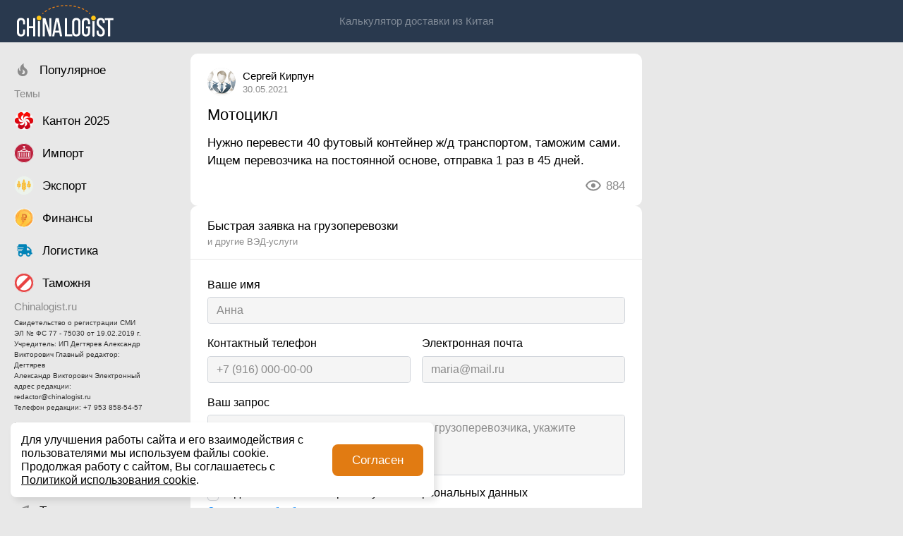

--- FILE ---
content_type: text/css
request_url: https://chinalogist.ru/_nuxt/entry.Bn5fCOh0.css
body_size: 888
content:
[data-v-a91b6185]:root{--bg-color:#f2f2f2;--layout-z-index-header:10;--layout-z-index-navbar:2;--layout-z-modal-overlay:calc(var(--layout-z-index-header) + 1);--layout-z-index-feed:1;--layout-z-index-feed-sorting:calc(var(--layout-z-index-feed) + 1);--layout-z-index-floating-updates:calc(var(--layout-z-index-feed) + 2);--layout-z-alerts:calc(var(--layout-z-index-header) + 2);--layout-z-floating-player:calc(var(--layout-z-index-floating-updates) - 1);--layout-island-border-radius:0px;--layout-media-border-radius:10px;--layout-tabbar-height:50px;--layout-header-height-default:60px;--layout-header-height:var(--layout-header-height-large,var(--layout-header-height-default));--layout-view-offset-y:0px;--layout-max-width:640px;--layout-max-content-width:640px;--layout-content-offset-x:16px;--layout-left-aside-width:220px;--layout-left-aside-offset:10px;--layout-right-aside-width:320px;--layout-right-aside-offset:20px;--layout-island-gap-y:24px;--layout-modal-view-width:520px;--layout-modal-view-height:720px;--layout-content-gap-default:12px;--layout-content-gap-media:20px;--layout-content-gap-header:20px;--layout-content-right-indent:15px;--safe-tabbar-height:calc(var(--layout-tabbar-height) + env(safe-area-inset-bottom));--layout-settings-input-max-width:390px;--layout-updates-button-size:32px;--layout-header-banner-height:0px;--layout-content-banner-height:200px;--layout-vertical-banner-height:600px;--layout-vertical-banner-width:300px;--layout-vertical-bottom-banner-width:320px;--layout-post-banner-size:300px;--cl-color-darkblue:#29394e;--cl-color-blue:#344861;--cl-color-blue-rgb:32,45,63;--cl-color-yellow:#ffc616;--cl-color-orange:#ea8013;--cl-color-orange-dark:#e17b12;--cl-color-gray:#e8e8e8;--cl-color-lightgray:#f5f5f5;--cl-color-green:#74af0a;--theme-color-header:var(--cl-color-darkblue);--theme-color-subheader:var(--cl-color-blue);--theme-color-bg:var(--cl-color-gray);--theme-color-field-default-bg:var(--cl-color-lightgray);--theme-color-header-line:#fff;--theme-color-content-bg:#fff;--theme-color-text:#000;--theme-color-text-secondary:#8a8a8a;--theme-color-border:#e8e8e8}@media (min-width:925px){[data-v-a91b6185]:root{--layout-max-width:884px;--layout-tabbar-height:0px}}@media (min-width:1240px){[data-v-a91b6185]:root{--layout-max-width:1280px}}@media (min-width:640px){[data-v-a91b6185]:root{--layout-island-border-radius:10px;--layout-content-offset-x:24px;--layout-view-offset-y:16px;--layout-header-height:var(--layout-header-height-default);--layout-header-banner-height:250px;--layout-content-banner-height:122px}}.error-page[data-v-a91b6185]{position:relative}.error-page .error-page-content[data-v-a91b6185]{align-items:center;background-color:var(--theme-color-content-bg);border-radius:var(--layout-island-border-radius);color:var(--theme-color-text-secondary);display:flex;flex-direction:column;height:300px;justify-content:center}.error-page .error-page-content .popular[data-v-a91b6185]{color:var(--cl-color-orange);margin-top:20px}


--- FILE ---
content_type: text/css
request_url: https://chinalogist.ru/_nuxt/default._L9ilgup.css
body_size: 1039
content:
[data-v-fa2fef9c]:root{--bg-color:#f2f2f2;--layout-z-index-header:10;--layout-z-index-navbar:2;--layout-z-modal-overlay:calc(var(--layout-z-index-header) + 1);--layout-z-index-feed:1;--layout-z-index-feed-sorting:calc(var(--layout-z-index-feed) + 1);--layout-z-index-floating-updates:calc(var(--layout-z-index-feed) + 2);--layout-z-alerts:calc(var(--layout-z-index-header) + 2);--layout-z-floating-player:calc(var(--layout-z-index-floating-updates) - 1);--layout-island-border-radius:0px;--layout-media-border-radius:10px;--layout-tabbar-height:50px;--layout-header-height-default:60px;--layout-header-height:var(--layout-header-height-large,var(--layout-header-height-default));--layout-view-offset-y:0px;--layout-max-width:640px;--layout-max-content-width:640px;--layout-content-offset-x:16px;--layout-left-aside-width:220px;--layout-left-aside-offset:10px;--layout-right-aside-width:320px;--layout-right-aside-offset:20px;--layout-island-gap-y:24px;--layout-modal-view-width:520px;--layout-modal-view-height:720px;--layout-content-gap-default:12px;--layout-content-gap-media:20px;--layout-content-gap-header:20px;--layout-content-right-indent:15px;--safe-tabbar-height:calc(var(--layout-tabbar-height) + env(safe-area-inset-bottom));--layout-settings-input-max-width:390px;--layout-updates-button-size:32px;--layout-header-banner-height:0px;--layout-content-banner-height:200px;--layout-vertical-banner-height:600px;--layout-vertical-banner-width:300px;--layout-vertical-bottom-banner-width:320px;--layout-post-banner-size:300px;--cl-color-darkblue:#29394e;--cl-color-blue:#344861;--cl-color-blue-rgb:32,45,63;--cl-color-yellow:#ffc616;--cl-color-orange:#ea8013;--cl-color-orange-dark:#e17b12;--cl-color-gray:#e8e8e8;--cl-color-lightgray:#f5f5f5;--cl-color-green:#74af0a;--theme-color-header:var(--cl-color-darkblue);--theme-color-subheader:var(--cl-color-blue);--theme-color-bg:var(--cl-color-gray);--theme-color-field-default-bg:var(--cl-color-lightgray);--theme-color-header-line:#fff;--theme-color-content-bg:#fff;--theme-color-text:#000;--theme-color-text-secondary:#8a8a8a;--theme-color-border:#e8e8e8}@media (min-width:925px){[data-v-fa2fef9c]:root{--layout-max-width:884px;--layout-tabbar-height:0px}}@media (min-width:1240px){[data-v-fa2fef9c]:root{--layout-max-width:1280px}}@media (min-width:640px){[data-v-fa2fef9c]:root{--layout-island-border-radius:10px;--layout-content-offset-x:24px;--layout-view-offset-y:16px;--layout-header-height:var(--layout-header-height-default);--layout-header-banner-height:250px;--layout-content-banner-height:122px}}.cookie-widget[data-v-fa2fef9c]{align-items:center;background:#fff;border-radius:8px;bottom:15px;box-shadow:5px 5px 10px #0000001a;display:flex;justify-content:space-between;left:15px;max-width:600px;padding:15px;position:fixed;width:100%;z-index:1000}.cookie-widget span[data-v-fa2fef9c]{display:inline;font-size:16px;line-height:1.2}.cookie-widget span a[data-v-fa2fef9c]{font-size:16px;line-height:1.2;text-decoration:underline}.cookie-widget span a[data-v-fa2fef9c] :hover{text-decoration:none}.cookie-widget button[data-v-fa2fef9c]{background-color:var(--cl-color-orange-dark);border-color:var(--cl-color-orange-dark);border-radius:8px;color:#fff;padding:10px 15px;width:200px;text-space:nowrap;cursor:pointer}@media (max-width:640px){.cookie-widget[data-v-fa2fef9c]{flex-direction:column;gap:12px;max-width:100%;right:15px;width:auto}}


--- FILE ---
content_type: text/css
request_url: https://chinalogist.ru/_nuxt/SidebarRight.BlFgb2lJ.css
body_size: 902
content:
[data-v-b39934b9]:root{--bg-color:#f2f2f2;--layout-z-index-header:10;--layout-z-index-navbar:2;--layout-z-modal-overlay:calc(var(--layout-z-index-header) + 1);--layout-z-index-feed:1;--layout-z-index-feed-sorting:calc(var(--layout-z-index-feed) + 1);--layout-z-index-floating-updates:calc(var(--layout-z-index-feed) + 2);--layout-z-alerts:calc(var(--layout-z-index-header) + 2);--layout-z-floating-player:calc(var(--layout-z-index-floating-updates) - 1);--layout-island-border-radius:0px;--layout-media-border-radius:10px;--layout-tabbar-height:50px;--layout-header-height-default:60px;--layout-header-height:var(--layout-header-height-large,var(--layout-header-height-default));--layout-view-offset-y:0px;--layout-max-width:640px;--layout-max-content-width:640px;--layout-content-offset-x:16px;--layout-left-aside-width:220px;--layout-left-aside-offset:10px;--layout-right-aside-width:320px;--layout-right-aside-offset:20px;--layout-island-gap-y:24px;--layout-modal-view-width:520px;--layout-modal-view-height:720px;--layout-content-gap-default:12px;--layout-content-gap-media:20px;--layout-content-gap-header:20px;--layout-content-right-indent:15px;--safe-tabbar-height:calc(var(--layout-tabbar-height) + env(safe-area-inset-bottom));--layout-settings-input-max-width:390px;--layout-updates-button-size:32px;--layout-header-banner-height:0px;--layout-content-banner-height:200px;--layout-vertical-banner-height:600px;--layout-vertical-banner-width:300px;--layout-vertical-bottom-banner-width:320px;--layout-post-banner-size:300px;--cl-color-darkblue:#29394e;--cl-color-blue:#344861;--cl-color-blue-rgb:32,45,63;--cl-color-yellow:#ffc616;--cl-color-orange:#ea8013;--cl-color-orange-dark:#e17b12;--cl-color-gray:#e8e8e8;--cl-color-lightgray:#f5f5f5;--cl-color-green:#74af0a;--theme-color-header:var(--cl-color-darkblue);--theme-color-subheader:var(--cl-color-blue);--theme-color-bg:var(--cl-color-gray);--theme-color-field-default-bg:var(--cl-color-lightgray);--theme-color-header-line:#fff;--theme-color-content-bg:#fff;--theme-color-text:#000;--theme-color-text-secondary:#8a8a8a;--theme-color-border:#e8e8e8}@media (min-width:925px){[data-v-b39934b9]:root{--layout-max-width:884px;--layout-tabbar-height:0px}}@media (min-width:1240px){[data-v-b39934b9]:root{--layout-max-width:1280px}}@media (min-width:640px){[data-v-b39934b9]:root{--layout-island-border-radius:10px;--layout-content-offset-x:24px;--layout-view-offset-y:16px;--layout-header-height:var(--layout-header-height-default);--layout-header-banner-height:250px;--layout-content-banner-height:122px}}.header-line[data-v-b39934b9]{opacity:1;transition:opacity .2s ease,transform .2s ease}.header-line.loading[data-v-b39934b9]{opacity:0}[data-v-a00ea5b4]:root{--bg-color:#f2f2f2;--layout-z-index-header:10;--layout-z-index-navbar:2;--layout-z-modal-overlay:calc(var(--layout-z-index-header) + 1);--layout-z-index-feed:1;--layout-z-index-feed-sorting:calc(var(--layout-z-index-feed) + 1);--layout-z-index-floating-updates:calc(var(--layout-z-index-feed) + 2);--layout-z-alerts:calc(var(--layout-z-index-header) + 2);--layout-z-floating-player:calc(var(--layout-z-index-floating-updates) - 1);--layout-island-border-radius:0px;--layout-media-border-radius:10px;--layout-tabbar-height:50px;--layout-header-height-default:60px;--layout-header-height:var(--layout-header-height-large,var(--layout-header-height-default));--layout-view-offset-y:0px;--layout-max-width:640px;--layout-max-content-width:640px;--layout-content-offset-x:16px;--layout-left-aside-width:220px;--layout-left-aside-offset:10px;--layout-right-aside-width:320px;--layout-right-aside-offset:20px;--layout-island-gap-y:24px;--layout-modal-view-width:520px;--layout-modal-view-height:720px;--layout-content-gap-default:12px;--layout-content-gap-media:20px;--layout-content-gap-header:20px;--layout-content-right-indent:15px;--safe-tabbar-height:calc(var(--layout-tabbar-height) + env(safe-area-inset-bottom));--layout-settings-input-max-width:390px;--layout-updates-button-size:32px;--layout-header-banner-height:0px;--layout-content-banner-height:200px;--layout-vertical-banner-height:600px;--layout-vertical-banner-width:300px;--layout-vertical-bottom-banner-width:320px;--layout-post-banner-size:300px;--cl-color-darkblue:#29394e;--cl-color-blue:#344861;--cl-color-blue-rgb:32,45,63;--cl-color-yellow:#ffc616;--cl-color-orange:#ea8013;--cl-color-orange-dark:#e17b12;--cl-color-gray:#e8e8e8;--cl-color-lightgray:#f5f5f5;--cl-color-green:#74af0a;--theme-color-header:var(--cl-color-darkblue);--theme-color-subheader:var(--cl-color-blue);--theme-color-bg:var(--cl-color-gray);--theme-color-field-default-bg:var(--cl-color-lightgray);--theme-color-header-line:#fff;--theme-color-content-bg:#fff;--theme-color-text:#000;--theme-color-text-secondary:#8a8a8a;--theme-color-border:#e8e8e8}@media (min-width:925px){[data-v-a00ea5b4]:root{--layout-max-width:884px;--layout-tabbar-height:0px}}@media (min-width:1240px){[data-v-a00ea5b4]:root{--layout-max-width:1280px}}@media (min-width:640px){[data-v-a00ea5b4]:root{--layout-island-border-radius:10px;--layout-content-offset-x:24px;--layout-view-offset-y:16px;--layout-header-height:var(--layout-header-height-default);--layout-header-banner-height:250px;--layout-content-banner-height:122px}}.right-ads[data-v-a00ea5b4]{opacity:1;transition:opacity .2s ease,transform .2s ease}.right-ads iframe[data-v-a00ea5b4]{border:none;display:block!important}.right-ads.loading[data-v-a00ea5b4]{opacity:0}


--- FILE ---
content_type: text/css
request_url: https://chinalogist.ru/_nuxt/_...CyULKWZ1.css
body_size: 807
content:
[data-v-388fa98a]:root{--bg-color:#f2f2f2;--layout-z-index-header:10;--layout-z-index-navbar:2;--layout-z-modal-overlay:calc(var(--layout-z-index-header) + 1);--layout-z-index-feed:1;--layout-z-index-feed-sorting:calc(var(--layout-z-index-feed) + 1);--layout-z-index-floating-updates:calc(var(--layout-z-index-feed) + 2);--layout-z-alerts:calc(var(--layout-z-index-header) + 2);--layout-z-floating-player:calc(var(--layout-z-index-floating-updates) - 1);--layout-island-border-radius:0px;--layout-media-border-radius:10px;--layout-tabbar-height:50px;--layout-header-height-default:60px;--layout-header-height:var(--layout-header-height-large,var(--layout-header-height-default));--layout-view-offset-y:0px;--layout-max-width:640px;--layout-max-content-width:640px;--layout-content-offset-x:16px;--layout-left-aside-width:220px;--layout-left-aside-offset:10px;--layout-right-aside-width:320px;--layout-right-aside-offset:20px;--layout-island-gap-y:24px;--layout-modal-view-width:520px;--layout-modal-view-height:720px;--layout-content-gap-default:12px;--layout-content-gap-media:20px;--layout-content-gap-header:20px;--layout-content-right-indent:15px;--safe-tabbar-height:calc(var(--layout-tabbar-height) + env(safe-area-inset-bottom));--layout-settings-input-max-width:390px;--layout-updates-button-size:32px;--layout-header-banner-height:0px;--layout-content-banner-height:200px;--layout-vertical-banner-height:600px;--layout-vertical-banner-width:300px;--layout-vertical-bottom-banner-width:320px;--layout-post-banner-size:300px;--cl-color-darkblue:#29394e;--cl-color-blue:#344861;--cl-color-blue-rgb:32,45,63;--cl-color-yellow:#ffc616;--cl-color-orange:#ea8013;--cl-color-orange-dark:#e17b12;--cl-color-gray:#e8e8e8;--cl-color-lightgray:#f5f5f5;--cl-color-green:#74af0a;--theme-color-header:var(--cl-color-darkblue);--theme-color-subheader:var(--cl-color-blue);--theme-color-bg:var(--cl-color-gray);--theme-color-field-default-bg:var(--cl-color-lightgray);--theme-color-header-line:#fff;--theme-color-content-bg:#fff;--theme-color-text:#000;--theme-color-text-secondary:#8a8a8a;--theme-color-border:#e8e8e8}@media (min-width:925px){[data-v-388fa98a]:root{--layout-max-width:884px;--layout-tabbar-height:0px}}@media (min-width:1240px){[data-v-388fa98a]:root{--layout-max-width:1280px}}@media (min-width:640px){[data-v-388fa98a]:root{--layout-island-border-radius:10px;--layout-content-offset-x:24px;--layout-view-offset-y:16px;--layout-header-height:var(--layout-header-height-default);--layout-header-banner-height:250px;--layout-content-banner-height:122px}}[data-v-3fbc52f0] .vf-checkbox-wrapper a{text-decoration:underline;transition:color .3s}[data-v-3fbc52f0] .vf-checkbox-wrapper a:hover{text-decoration:underline}


--- FILE ---
content_type: application/javascript
request_url: https://chinalogist.ru/_nuxt/BQzgkgNp.js
body_size: 142509
content:
const __vite__mapDeps=(i,m=__vite__mapDeps,d=(m.f||(m.f=["./Dy0hsKIp.js","./BYJSVa6P.js","./BXKZFCMz.js","./BfjVgmXI.js","./index.BSsMkrPN.css","./DipZYIs2.js","./_...CyULKWZ1.css","./MwHFquYv.js","./Skre8NMe.js","./C-vrOyD0.js","./DRK-YxiE.js","./CHh9wpTX.js","./SidebarRight.BlFgb2lJ.css","./Cix520Q0.js","./default._L9ilgup.css","./Dnz2W45N.js","./E2IGI73V.js","./vueform.Cb8gDSMB.css"])))=>i.map(i=>d[i]);
/**
* @vue/shared v3.5.3
* (c) 2018-present Yuxi (Evan) You and Vue contributors
* @license MIT
**//*! #__NO_SIDE_EFFECTS__ */function oc(e,t){const n=new Set(e.split(","));return r=>n.has(r)}const se={},wr=[],jt=()=>{},Gy=()=>!1,Vo=e=>e.charCodeAt(0)===111&&e.charCodeAt(1)===110&&(e.charCodeAt(2)>122||e.charCodeAt(2)<97),ic=e=>e.startsWith("onUpdate:"),Ee=Object.assign,sc=(e,t)=>{const n=e.indexOf(t);n>-1&&e.splice(n,1)},Yy=Object.prototype.hasOwnProperty,fe=(e,t)=>Yy.call(e,t),Q=Array.isArray,Cr=e=>Kr(e)==="[object Map]",Wr=e=>Kr(e)==="[object Set]",mu=e=>Kr(e)==="[object Date]",qy=e=>Kr(e)==="[object RegExp]",te=e=>typeof e=="function",we=e=>typeof e=="string",Ft=e=>typeof e=="symbol",pe=e=>e!==null&&typeof e=="object",ac=e=>(pe(e)||te(e))&&te(e.then)&&te(e.catch),Dh=Object.prototype.toString,Kr=e=>Dh.call(e),Xy=e=>Kr(e).slice(8,-1),Lh=e=>Kr(e)==="[object Object]",lc=e=>we(e)&&e!=="NaN"&&e[0]!=="-"&&""+parseInt(e,10)===e,xr=oc(",key,ref,ref_for,ref_key,onVnodeBeforeMount,onVnodeMounted,onVnodeBeforeUpdate,onVnodeUpdated,onVnodeBeforeUnmount,onVnodeUnmounted"),xs=e=>{const t=Object.create(null);return n=>t[n]||(t[n]=e(n))},Qy=/-(\w)/g,vt=xs(e=>e.replace(Qy,(t,n)=>n?n.toUpperCase():"")),Jy=/\B([A-Z])/g,nn=xs(e=>e.replace(Jy,"-$1").toLowerCase()),Ts=xs(e=>e.charAt(0).toUpperCase()+e.slice(1)),ua=xs(e=>e?`on${Ts(e)}`:""),tt=(e,t)=>!Object.is(e,t),Tr=(e,...t)=>{for(let n=0;n<e.length;n++)e[n](...t)},Hh=(e,t,n,r=!1)=>{Object.defineProperty(e,t,{configurable:!0,enumerable:!1,writable:r,value:n})},Ki=e=>{const t=parseFloat(e);return isNaN(t)?e:t},jh=e=>{const t=we(e)?Number(e):NaN;return isNaN(t)?e:t};let yu;const Fh=()=>yu||(yu=typeof globalThis<"u"?globalThis:typeof self<"u"?self:typeof window<"u"?window:typeof global<"u"?global:{});function $s(e){if(Q(e)){const t={};for(let n=0;n<e.length;n++){const r=e[n],o=we(r)?nv(r):$s(r);if(o)for(const i in o)t[i]=o[i]}return t}else if(we(e)||pe(e))return e}const Zy=/;(?![^(]*\))/g,ev=/:([^]+)/,tv=/\/\*[^]*?\*\//g;function nv(e){const t={};return e.replace(tv,"").split(Zy).forEach(n=>{if(n){const r=n.split(ev);r.length>1&&(t[r[0].trim()]=r[1].trim())}}),t}function Ps(e){let t="";if(we(e))t=e;else if(Q(e))for(let n=0;n<e.length;n++){const r=Ps(e[n]);r&&(t+=r+" ")}else if(pe(e))for(const n in e)e[n]&&(t+=n+" ");return t.trim()}function x4(e){if(!e)return null;let{class:t,style:n}=e;return t&&!we(t)&&(e.class=Ps(t)),n&&(e.style=$s(n)),e}const rv="itemscope,allowfullscreen,formnovalidate,ismap,nomodule,novalidate,readonly",ov=oc(rv);function Nh(e){return!!e||e===""}function iv(e,t){if(e.length!==t.length)return!1;let n=!0;for(let r=0;n&&r<e.length;r++)n=Yn(e[r],t[r]);return n}function Yn(e,t){if(e===t)return!0;let n=mu(e),r=mu(t);if(n||r)return n&&r?e.getTime()===t.getTime():!1;if(n=Ft(e),r=Ft(t),n||r)return e===t;if(n=Q(e),r=Q(t),n||r)return n&&r?iv(e,t):!1;if(n=pe(e),r=pe(t),n||r){if(!n||!r)return!1;const o=Object.keys(e).length,i=Object.keys(t).length;if(o!==i)return!1;for(const s in e){const a=e.hasOwnProperty(s),l=t.hasOwnProperty(s);if(a&&!l||!a&&l||!Yn(e[s],t[s]))return!1}}return String(e)===String(t)}function cc(e,t){return e.findIndex(n=>Yn(n,t))}const Bh=e=>!!(e&&e.__v_isRef===!0),Uh=e=>we(e)?e:e==null?"":Q(e)||pe(e)&&(e.toString===Dh||!te(e.toString))?Bh(e)?Uh(e.value):JSON.stringify(e,zh,2):String(e),zh=(e,t)=>Bh(t)?zh(e,t.value):Cr(t)?{[`Map(${t.size})`]:[...t.entries()].reduce((n,[r,o],i)=>(n[fa(r,i)+" =>"]=o,n),{})}:Wr(t)?{[`Set(${t.size})`]:[...t.values()].map(n=>fa(n))}:Ft(t)?fa(t):pe(t)&&!Q(t)&&!Lh(t)?String(t):t,fa=(e,t="")=>{var n;return Ft(e)?`Symbol(${(n=e.description)!=null?n:t})`:e};/**
* @vue/reactivity v3.5.3
* (c) 2018-present Yuxi (Evan) You and Vue contributors
* @license MIT
**/let Ye;class Vh{constructor(t=!1){this.detached=t,this._active=!0,this.effects=[],this.cleanups=[],this._isPaused=!1,this.parent=Ye,!t&&Ye&&(this.index=(Ye.scopes||(Ye.scopes=[])).push(this)-1)}get active(){return this._active}pause(){if(this._active){this._isPaused=!0;let t,n;if(this.scopes)for(t=0,n=this.scopes.length;t<n;t++)this.scopes[t].pause();for(t=0,n=this.effects.length;t<n;t++)this.effects[t].pause()}}resume(){if(this._active&&this._isPaused){this._isPaused=!1;let t,n;if(this.scopes)for(t=0,n=this.scopes.length;t<n;t++)this.scopes[t].resume();for(t=0,n=this.effects.length;t<n;t++)this.effects[t].resume()}}run(t){if(this._active){const n=Ye;try{return Ye=this,t()}finally{Ye=n}}}on(){Ye=this}off(){Ye=this.parent}stop(t){if(this._active){let n,r;for(n=0,r=this.effects.length;n<r;n++)this.effects[n].stop();for(n=0,r=this.cleanups.length;n<r;n++)this.cleanups[n]();if(this.scopes)for(n=0,r=this.scopes.length;n<r;n++)this.scopes[n].stop(!0);if(!this.detached&&this.parent&&!t){const o=this.parent.scopes.pop();o&&o!==this&&(this.parent.scopes[this.index]=o,o.index=this.index)}this.parent=void 0,this._active=!1}}}function Es(e){return new Vh(e)}function Os(){return Ye}function uc(e,t=!1){Ye&&Ye.cleanups.push(e)}let me;const da=new WeakSet;class Wh{constructor(t){this.fn=t,this.deps=void 0,this.depsTail=void 0,this.flags=5,this.nextEffect=void 0,this.cleanup=void 0,this.scheduler=void 0,Ye&&Ye.active&&Ye.effects.push(this)}pause(){this.flags|=64}resume(){this.flags&64&&(this.flags&=-65,da.has(this)&&(da.delete(this),this.trigger()))}notify(){this.flags&2&&!(this.flags&32)||this.flags&8||(this.flags|=8,this.nextEffect=ho,ho=this)}run(){if(!(this.flags&1))return this.fn();this.flags|=2,vu(this),Gh(this);const t=me,n=Tt;me=this,Tt=!0;try{return this.fn()}finally{Yh(this),me=t,Tt=n,this.flags&=-3}}stop(){if(this.flags&1){for(let t=this.deps;t;t=t.nextDep)hc(t);this.deps=this.depsTail=void 0,vu(this),this.onStop&&this.onStop(),this.flags&=-2}}trigger(){this.flags&64?da.add(this):this.scheduler?this.scheduler():this.runIfDirty()}runIfDirty(){qa(this)&&this.run()}get dirty(){return qa(this)}}let Kh=0,ho;function fc(){Kh++}function dc(){if(--Kh>0)return;let e;for(;ho;){let t=ho;for(ho=void 0;t;){const n=t.nextEffect;if(t.nextEffect=void 0,t.flags&=-9,t.flags&1)try{t.trigger()}catch(r){e||(e=r)}t=n}}if(e)throw e}function Gh(e){for(let t=e.deps;t;t=t.nextDep)t.version=-1,t.prevActiveLink=t.dep.activeLink,t.dep.activeLink=t}function Yh(e){let t,n=e.depsTail;for(let r=n;r;r=r.prevDep)r.version===-1?(r===n&&(n=r.prevDep),hc(r),sv(r)):t=r,r.dep.activeLink=r.prevActiveLink,r.prevActiveLink=void 0;e.deps=t,e.depsTail=n}function qa(e){for(let t=e.deps;t;t=t.nextDep)if(t.dep.version!==t.version||t.dep.computed&&qh(t.dep.computed)===!1||t.dep.version!==t.version)return!0;return!!e._dirty}function qh(e){if(e.flags&2)return!1;if(e.flags&4&&!(e.flags&16)||(e.flags&=-17,e.globalVersion===$o))return;e.globalVersion=$o;const t=e.dep;if(e.flags|=2,t.version>0&&!e.isSSR&&!qa(e)){e.flags&=-3;return}const n=me,r=Tt;me=e,Tt=!0;try{Gh(e);const o=e.fn(e._value);(t.version===0||tt(o,e._value))&&(e._value=o,t.version++)}catch(o){throw t.version++,o}finally{me=n,Tt=r,Yh(e),e.flags&=-3}}function hc(e){const{dep:t,prevSub:n,nextSub:r}=e;if(n&&(n.nextSub=r,e.prevSub=void 0),r&&(r.prevSub=n,e.nextSub=void 0),t.subs===e&&(t.subs=n),!t.subs&&t.computed){t.computed.flags&=-5;for(let o=t.computed.deps;o;o=o.nextDep)hc(o)}}function sv(e){const{prevDep:t,nextDep:n}=e;t&&(t.nextDep=n,e.prevDep=void 0),n&&(n.prevDep=t,e.nextDep=void 0)}let Tt=!0;const Xh=[];function On(){Xh.push(Tt),Tt=!1}function kn(){const e=Xh.pop();Tt=e===void 0?!0:e}function vu(e){const{cleanup:t}=e;if(e.cleanup=void 0,t){const n=me;me=void 0;try{t()}finally{me=n}}}let $o=0;class ks{constructor(t){this.computed=t,this.version=0,this.activeLink=void 0,this.subs=void 0}track(t){if(!me||!Tt||me===this.computed)return;let n=this.activeLink;if(n===void 0||n.sub!==me)n=this.activeLink={dep:this,sub:me,version:this.version,nextDep:void 0,prevDep:void 0,nextSub:void 0,prevSub:void 0,prevActiveLink:void 0},me.deps?(n.prevDep=me.depsTail,me.depsTail.nextDep=n,me.depsTail=n):me.deps=me.depsTail=n,me.flags&4&&Qh(n);else if(n.version===-1&&(n.version=this.version,n.nextDep)){const r=n.nextDep;r.prevDep=n.prevDep,n.prevDep&&(n.prevDep.nextDep=r),n.prevDep=me.depsTail,n.nextDep=void 0,me.depsTail.nextDep=n,me.depsTail=n,me.deps===n&&(me.deps=r)}return n}trigger(t){this.version++,$o++,this.notify(t)}notify(t){fc();try{for(let n=this.subs;n;n=n.prevSub)n.sub.notify()}finally{dc()}}}function Qh(e){const t=e.dep.computed;if(t&&!e.dep.subs){t.flags|=20;for(let r=t.deps;r;r=r.nextDep)Qh(r)}const n=e.dep.subs;n!==e&&(e.prevSub=n,n&&(n.nextSub=e)),e.dep.subs=e}const Gi=new WeakMap,Bn=Symbol(""),Xa=Symbol(""),Po=Symbol("");function We(e,t,n){if(Tt&&me){let r=Gi.get(e);r||Gi.set(e,r=new Map);let o=r.get(n);o||r.set(n,o=new ks),o.track()}}function Jt(e,t,n,r,o,i){const s=Gi.get(e);if(!s){$o++;return}let a=[];if(t==="clear")a=[...s.values()];else{const l=Q(e),u=l&&lc(n);if(l&&n==="length"){const c=Number(r);s.forEach((f,d)=>{(d==="length"||d===Po||!Ft(d)&&d>=c)&&a.push(f)})}else{const c=f=>f&&a.push(f);switch(n!==void 0&&c(s.get(n)),u&&c(s.get(Po)),t){case"add":l?u&&c(s.get("length")):(c(s.get(Bn)),Cr(e)&&c(s.get(Xa)));break;case"delete":l||(c(s.get(Bn)),Cr(e)&&c(s.get(Xa)));break;case"set":Cr(e)&&c(s.get(Bn));break}}}fc();for(const l of a)l.trigger();dc()}function av(e,t){var n;return(n=Gi.get(e))==null?void 0:n.get(t)}function ir(e){const t=oe(e);return t===e?t:(We(t,"iterate",Po),$t(e)?t:t.map(ze))}function As(e){return We(e=oe(e),"iterate",Po),e}const lv={__proto__:null,[Symbol.iterator](){return ha(this,Symbol.iterator,ze)},concat(...e){return ir(this).concat(...e.map(t=>Q(t)?ir(t):t))},entries(){return ha(this,"entries",e=>(e[1]=ze(e[1]),e))},every(e,t){return Bt(this,"every",e,t,void 0,arguments)},filter(e,t){return Bt(this,"filter",e,t,n=>n.map(ze),arguments)},find(e,t){return Bt(this,"find",e,t,ze,arguments)},findIndex(e,t){return Bt(this,"findIndex",e,t,void 0,arguments)},findLast(e,t){return Bt(this,"findLast",e,t,ze,arguments)},findLastIndex(e,t){return Bt(this,"findLastIndex",e,t,void 0,arguments)},forEach(e,t){return Bt(this,"forEach",e,t,void 0,arguments)},includes(...e){return pa(this,"includes",e)},indexOf(...e){return pa(this,"indexOf",e)},join(e){return ir(this).join(e)},lastIndexOf(...e){return pa(this,"lastIndexOf",e)},map(e,t){return Bt(this,"map",e,t,void 0,arguments)},pop(){return no(this,"pop")},push(...e){return no(this,"push",e)},reduce(e,...t){return bu(this,"reduce",e,t)},reduceRight(e,...t){return bu(this,"reduceRight",e,t)},shift(){return no(this,"shift")},some(e,t){return Bt(this,"some",e,t,void 0,arguments)},splice(...e){return no(this,"splice",e)},toReversed(){return ir(this).toReversed()},toSorted(e){return ir(this).toSorted(e)},toSpliced(...e){return ir(this).toSpliced(...e)},unshift(...e){return no(this,"unshift",e)},values(){return ha(this,"values",ze)}};function ha(e,t,n){const r=As(e),o=r[t]();return r!==e&&!$t(e)&&(o._next=o.next,o.next=()=>{const i=o._next();return i.value&&(i.value=n(i.value)),i}),o}const cv=Array.prototype;function Bt(e,t,n,r,o,i){const s=As(e),a=s!==e&&!$t(e),l=s[t];if(l!==cv[t]){const f=l.apply(e,i);return a?ze(f):f}let u=n;s!==e&&(a?u=function(f,d){return n.call(this,ze(f),d,e)}:n.length>2&&(u=function(f,d){return n.call(this,f,d,e)}));const c=l.call(s,u,r);return a&&o?o(c):c}function bu(e,t,n,r){const o=As(e);let i=n;return o!==e&&($t(e)?n.length>3&&(i=function(s,a,l){return n.call(this,s,a,l,e)}):i=function(s,a,l){return n.call(this,s,ze(a),l,e)}),o[t](i,...r)}function pa(e,t,n){const r=oe(e);We(r,"iterate",Po);const o=r[t](...n);return(o===-1||o===!1)&&yc(n[0])?(n[0]=oe(n[0]),r[t](...n)):o}function no(e,t,n=[]){On(),fc();const r=oe(e)[t].apply(e,n);return dc(),kn(),r}const uv=oc("__proto__,__v_isRef,__isVue"),Jh=new Set(Object.getOwnPropertyNames(Symbol).filter(e=>e!=="arguments"&&e!=="caller").map(e=>Symbol[e]).filter(Ft));function fv(e){Ft(e)||(e=String(e));const t=oe(this);return We(t,"has",e),t.hasOwnProperty(e)}class Zh{constructor(t=!1,n=!1){this._isReadonly=t,this._isShallow=n}get(t,n,r){const o=this._isReadonly,i=this._isShallow;if(n==="__v_isReactive")return!o;if(n==="__v_isReadonly")return o;if(n==="__v_isShallow")return i;if(n==="__v_raw")return r===(o?i?xv:rp:i?np:tp).get(t)||Object.getPrototypeOf(t)===Object.getPrototypeOf(r)?t:void 0;const s=Q(t);if(!o){let l;if(s&&(l=lv[n]))return l;if(n==="hasOwnProperty")return fv}const a=Reflect.get(t,n,Te(t)?t:r);return(Ft(n)?Jh.has(n):uv(n))||(o||We(t,"get",n),i)?a:Te(a)?s&&lc(n)?a:a.value:pe(a)?o?op(a):Me(a):a}}class ep extends Zh{constructor(t=!1){super(!1,t)}set(t,n,r,o){let i=t[n];if(!this._isShallow){const l=$n(i);if(!$t(r)&&!$n(r)&&(i=oe(i),r=oe(r)),!Q(t)&&Te(i)&&!Te(r))return l?!1:(i.value=r,!0)}const s=Q(t)&&lc(n)?Number(n)<t.length:fe(t,n),a=Reflect.set(t,n,r,Te(t)?t:o);return t===oe(o)&&(s?tt(r,i)&&Jt(t,"set",n,r):Jt(t,"add",n,r)),a}deleteProperty(t,n){const r=fe(t,n);t[n];const o=Reflect.deleteProperty(t,n);return o&&r&&Jt(t,"delete",n,void 0),o}has(t,n){const r=Reflect.has(t,n);return(!Ft(n)||!Jh.has(n))&&We(t,"has",n),r}ownKeys(t){return We(t,"iterate",Q(t)?"length":Bn),Reflect.ownKeys(t)}}class dv extends Zh{constructor(t=!1){super(!0,t)}set(t,n){return!0}deleteProperty(t,n){return!0}}const hv=new ep,pv=new dv,gv=new ep(!0);const pc=e=>e,Ms=e=>Reflect.getPrototypeOf(e);function ni(e,t,n=!1,r=!1){e=e.__v_raw;const o=oe(e),i=oe(t);n||(tt(t,i)&&We(o,"get",t),We(o,"get",i));const{has:s}=Ms(o),a=r?pc:n?bc:ze;if(s.call(o,t))return a(e.get(t));if(s.call(o,i))return a(e.get(i));e!==o&&e.get(t)}function ri(e,t=!1){const n=this.__v_raw,r=oe(n),o=oe(e);return t||(tt(e,o)&&We(r,"has",e),We(r,"has",o)),e===o?n.has(e):n.has(e)||n.has(o)}function oi(e,t=!1){return e=e.__v_raw,!t&&We(oe(e),"iterate",Bn),Reflect.get(e,"size",e)}function _u(e,t=!1){!t&&!$t(e)&&!$n(e)&&(e=oe(e));const n=oe(this);return Ms(n).has.call(n,e)||(n.add(e),Jt(n,"add",e,e)),this}function Su(e,t,n=!1){!n&&!$t(t)&&!$n(t)&&(t=oe(t));const r=oe(this),{has:o,get:i}=Ms(r);let s=o.call(r,e);s||(e=oe(e),s=o.call(r,e));const a=i.call(r,e);return r.set(e,t),s?tt(t,a)&&Jt(r,"set",e,t):Jt(r,"add",e,t),this}function wu(e){const t=oe(this),{has:n,get:r}=Ms(t);let o=n.call(t,e);o||(e=oe(e),o=n.call(t,e)),r&&r.call(t,e);const i=t.delete(e);return o&&Jt(t,"delete",e,void 0),i}function Cu(){const e=oe(this),t=e.size!==0,n=e.clear();return t&&Jt(e,"clear",void 0,void 0),n}function ii(e,t){return function(r,o){const i=this,s=i.__v_raw,a=oe(s),l=t?pc:e?bc:ze;return!e&&We(a,"iterate",Bn),s.forEach((u,c)=>r.call(o,l(u),l(c),i))}}function si(e,t,n){return function(...r){const o=this.__v_raw,i=oe(o),s=Cr(i),a=e==="entries"||e===Symbol.iterator&&s,l=e==="keys"&&s,u=o[e](...r),c=n?pc:t?bc:ze;return!t&&We(i,"iterate",l?Xa:Bn),{next(){const{value:f,done:d}=u.next();return d?{value:f,done:d}:{value:a?[c(f[0]),c(f[1])]:c(f),done:d}},[Symbol.iterator](){return this}}}}function ln(e){return function(...t){return e==="delete"?!1:e==="clear"?void 0:this}}function mv(){const e={get(i){return ni(this,i)},get size(){return oi(this)},has:ri,add:_u,set:Su,delete:wu,clear:Cu,forEach:ii(!1,!1)},t={get(i){return ni(this,i,!1,!0)},get size(){return oi(this)},has:ri,add(i){return _u.call(this,i,!0)},set(i,s){return Su.call(this,i,s,!0)},delete:wu,clear:Cu,forEach:ii(!1,!0)},n={get(i){return ni(this,i,!0)},get size(){return oi(this,!0)},has(i){return ri.call(this,i,!0)},add:ln("add"),set:ln("set"),delete:ln("delete"),clear:ln("clear"),forEach:ii(!0,!1)},r={get(i){return ni(this,i,!0,!0)},get size(){return oi(this,!0)},has(i){return ri.call(this,i,!0)},add:ln("add"),set:ln("set"),delete:ln("delete"),clear:ln("clear"),forEach:ii(!0,!0)};return["keys","values","entries",Symbol.iterator].forEach(i=>{e[i]=si(i,!1,!1),n[i]=si(i,!0,!1),t[i]=si(i,!1,!0),r[i]=si(i,!0,!0)}),[e,n,t,r]}const[yv,vv,bv,_v]=mv();function gc(e,t){const n=t?e?_v:bv:e?vv:yv;return(r,o,i)=>o==="__v_isReactive"?!e:o==="__v_isReadonly"?e:o==="__v_raw"?r:Reflect.get(fe(n,o)&&o in r?n:r,o,i)}const Sv={get:gc(!1,!1)},wv={get:gc(!1,!0)},Cv={get:gc(!0,!1)};const tp=new WeakMap,np=new WeakMap,rp=new WeakMap,xv=new WeakMap;function Tv(e){switch(e){case"Object":case"Array":return 1;case"Map":case"Set":case"WeakMap":case"WeakSet":return 2;default:return 0}}function $v(e){return e.__v_skip||!Object.isExtensible(e)?0:Tv(Xy(e))}function Me(e){return $n(e)?e:mc(e,!1,hv,Sv,tp)}function qt(e){return mc(e,!1,gv,wv,np)}function op(e){return mc(e,!0,pv,Cv,rp)}function mc(e,t,n,r,o){if(!pe(e)||e.__v_raw&&!(t&&e.__v_isReactive))return e;const i=o.get(e);if(i)return i;const s=$v(e);if(s===0)return e;const a=new Proxy(e,s===2?r:n);return o.set(e,a),a}function Zt(e){return $n(e)?Zt(e.__v_raw):!!(e&&e.__v_isReactive)}function $n(e){return!!(e&&e.__v_isReadonly)}function $t(e){return!!(e&&e.__v_isShallow)}function yc(e){return e?!!e.__v_raw:!1}function oe(e){const t=e&&e.__v_raw;return t?oe(t):e}function vc(e){return Object.isExtensible(e)&&Hh(e,"__v_skip",!0),e}const ze=e=>pe(e)?Me(e):e,bc=e=>pe(e)?op(e):e;function Te(e){return e?e.__v_isRef===!0:!1}function ae(e){return ip(e,!1)}function $e(e){return ip(e,!0)}function ip(e,t){return Te(e)?e:new Pv(e,t)}class Pv{constructor(t,n){this.dep=new ks,this.__v_isRef=!0,this.__v_isShallow=!1,this._rawValue=n?t:oe(t),this._value=n?t:ze(t),this.__v_isShallow=n}get value(){return this.dep.track(),this._value}set value(t){const n=this._rawValue,r=this.__v_isShallow||$t(t)||$n(t);t=r?t:oe(t),tt(t,n)&&(this._rawValue=t,this._value=r?t:ze(t),this.dep.trigger())}}function Ev(e){e.dep.trigger()}function ye(e){return Te(e)?e.value:e}function T4(e){return te(e)?e():ye(e)}const Ov={get:(e,t,n)=>t==="__v_raw"?e:ye(Reflect.get(e,t,n)),set:(e,t,n,r)=>{const o=e[t];return Te(o)&&!Te(n)?(o.value=n,!0):Reflect.set(e,t,n,r)}};function sp(e){return Zt(e)?e:new Proxy(e,Ov)}class kv{constructor(t){this.__v_isRef=!0,this._value=void 0;const n=this.dep=new ks,{get:r,set:o}=t(n.track.bind(n),n.trigger.bind(n));this._get=r,this._set=o}get value(){return this._value=this._get()}set value(t){this._set(t)}}function Av(e){return new kv(e)}function ap(e){const t=Q(e)?new Array(e.length):{};for(const n in e)t[n]=cp(e,n);return t}class Mv{constructor(t,n,r){this._object=t,this._key=n,this._defaultValue=r,this.__v_isRef=!0,this._value=void 0}get value(){const t=this._object[this._key];return this._value=t===void 0?this._defaultValue:t}set value(t){this._object[this._key]=t}get dep(){return av(oe(this._object),this._key)}}class Iv{constructor(t){this._getter=t,this.__v_isRef=!0,this.__v_isReadonly=!0,this._value=void 0}get value(){return this._value=this._getter()}}function lp(e,t,n){return Te(e)?e:te(e)?new Iv(e):pe(e)&&arguments.length>1?cp(e,t,n):ae(e)}function cp(e,t,n){const r=e[t];return Te(r)?r:new Mv(e,t,n)}class Rv{constructor(t,n,r){this.fn=t,this.setter=n,this._value=void 0,this.dep=new ks(this),this.__v_isRef=!0,this.deps=void 0,this.depsTail=void 0,this.flags=16,this.globalVersion=$o-1,this.effect=this,this.__v_isReadonly=!n,this.isSSR=r}notify(){me!==this&&(this.flags|=16,this.dep.notify())}get value(){const t=this.dep.track();return qh(this),t&&(t.version=this.dep.version),this._value}set value(t){this.setter&&this.setter(t)}}function Dv(e,t,n=!1){let r,o;return te(e)?r=e:(r=e.get,o=e.set),new Rv(r,o,n)}const ai={},Yi=new WeakMap;let Ln;function Lv(e,t=!1,n=Ln){if(n){let r=Yi.get(n);r||Yi.set(n,r=[]),r.push(e)}}function Hv(e,t,n=se){const{immediate:r,deep:o,once:i,scheduler:s,augmentJob:a,call:l}=n,u=y=>o?y:$t(y)||o===!1||o===0?Gt(y,1):Gt(y);let c,f,d,h,g=!1,p=!1;if(Te(e)?(f=()=>e.value,g=$t(e)):Zt(e)?(f=()=>u(e),g=!0):Q(e)?(p=!0,g=e.some(y=>Zt(y)||$t(y)),f=()=>e.map(y=>{if(Te(y))return y.value;if(Zt(y))return u(y);if(te(y))return l?l(y,2):y()})):te(e)?t?f=l?()=>l(e,2):e:f=()=>{if(d){On();try{d()}finally{kn()}}const y=Ln;Ln=c;try{return l?l(e,3,[h]):e(h)}finally{Ln=y}}:f=jt,t&&o){const y=f,_=o===!0?1/0:o;f=()=>Gt(y(),_)}const v=Os(),S=()=>{c.stop(),v&&sc(v.effects,c)};if(i)if(t){const y=t;t=(..._)=>{y(..._),S()}}else{const y=f;f=()=>{y(),S()}}let b=p?new Array(e.length).fill(ai):ai;const m=y=>{if(!(!(c.flags&1)||!c.dirty&&!y))if(t){const _=c.run();if(o||g||(p?_.some((T,w)=>tt(T,b[w])):tt(_,b))){d&&d();const T=Ln;Ln=c;try{const w=[_,b===ai?void 0:p&&b[0]===ai?[]:b,h];l?l(t,3,w):t(...w),b=_}finally{Ln=T}}}else c.run()};return a&&a(m),c=new Wh(f),c.scheduler=s?()=>s(m,!1):m,h=y=>Lv(y,!1,c),d=c.onStop=()=>{const y=Yi.get(c);if(y){if(l)l(y,4);else for(const _ of y)_();Yi.delete(c)}},t?r?m(!0):b=c.run():s?s(m.bind(null,!0),!0):c.run(),S.pause=c.pause.bind(c),S.resume=c.resume.bind(c),S.stop=S,S}function Gt(e,t=1/0,n){if(t<=0||!pe(e)||e.__v_skip||(n=n||new Set,n.has(e)))return e;if(n.add(e),t--,Te(e))Gt(e.value,t,n);else if(Q(e))for(let r=0;r<e.length;r++)Gt(e[r],t,n);else if(Wr(e)||Cr(e))e.forEach(r=>{Gt(r,t,n)});else if(Lh(e)){for(const r in e)Gt(e[r],t,n);for(const r of Object.getOwnPropertySymbols(e))Object.prototype.propertyIsEnumerable.call(e,r)&&Gt(e[r],t,n)}return e}/**
* @vue/runtime-core v3.5.3
* (c) 2018-present Yuxi (Evan) You and Vue contributors
* @license MIT
**/function Wo(e,t,n,r){try{return r?e(...r):e()}catch(o){Gr(o,t,n)}}function Et(e,t,n,r){if(te(e)){const o=Wo(e,t,n,r);return o&&ac(o)&&o.catch(i=>{Gr(i,t,n)}),o}if(Q(e)){const o=[];for(let i=0;i<e.length;i++)o.push(Et(e[i],t,n,r));return o}}function Gr(e,t,n,r=!0){const o=t?t.vnode:null,{errorHandler:i,throwUnhandledErrorInProduction:s}=t&&t.appContext.config||se;if(t){let a=t.parent;const l=t.proxy,u=`https://vuejs.org/error-reference/#runtime-${n}`;for(;a;){const c=a.ec;if(c){for(let f=0;f<c.length;f++)if(c[f](e,l,u)===!1)return}a=a.parent}if(i){On(),Wo(i,null,10,[e,l,u]),kn();return}}jv(e,n,o,r,s)}function jv(e,t,n,r=!0,o=!1){if(o)throw e;console.error(e)}let Eo=!1,Qa=!1;const qe=[];let Rt=0;const $r=[];let dn=null,fr=0;const up=Promise.resolve();let _c=null;function kt(e){const t=_c||up;return e?t.then(this?e.bind(this):e):t}function Fv(e){let t=Eo?Rt+1:0,n=qe.length;for(;t<n;){const r=t+n>>>1,o=qe[r],i=Oo(o);i<e||i===e&&o.flags&2?t=r+1:n=r}return t}function Is(e){if(!(e.flags&1)){const t=Oo(e),n=qe[qe.length-1];!n||!(e.flags&2)&&t>=Oo(n)?qe.push(e):qe.splice(Fv(t),0,e),e.flags|=1,fp()}}function fp(){!Eo&&!Qa&&(Qa=!0,_c=up.then(dp))}function Ja(e){Q(e)?$r.push(...e):dn&&e.id===-1?dn.splice(fr+1,0,e):e.flags&1||($r.push(e),e.flags|=1),fp()}function xu(e,t,n=Eo?Rt+1:0){for(;n<qe.length;n++){const r=qe[n];if(r&&r.flags&2){if(e&&r.id!==e.uid)continue;qe.splice(n,1),n--,r.flags&4&&(r.flags&=-2),r(),r.flags&=-2}}}function qi(e){if($r.length){const t=[...new Set($r)].sort((n,r)=>Oo(n)-Oo(r));if($r.length=0,dn){dn.push(...t);return}for(dn=t,fr=0;fr<dn.length;fr++){const n=dn[fr];n.flags&4&&(n.flags&=-2),n.flags&8||n(),n.flags&=-2}dn=null,fr=0}}const Oo=e=>e.id==null?e.flags&2?-1:1/0:e.id;function dp(e){Qa=!1,Eo=!0;try{for(Rt=0;Rt<qe.length;Rt++){const t=qe[Rt];t&&!(t.flags&8)&&(t.flags&4&&(t.flags&=-2),Wo(t,t.i,t.i?15:14),t.flags&=-2)}}finally{for(;Rt<qe.length;Rt++){const t=qe[Rt];t&&(t.flags&=-2)}Rt=0,qe.length=0,qi(),Eo=!1,_c=null,(qe.length||$r.length)&&dp()}}let Re=null,hp=null;function Xi(e){const t=Re;return Re=e,hp=e&&e.type.__scopeId||null,t}function Ar(e,t=Re,n){if(!t||e._n)return e;const r=(...o)=>{r._d&&ju(-1);const i=Xi(t);let s;try{s=e(...o)}finally{Xi(i),r._d&&ju(1)}return s};return r._n=!0,r._c=!0,r._d=!0,r}function $4(e,t){if(Re===null)return e;const n=js(Re),r=e.dirs||(e.dirs=[]);for(let o=0;o<t.length;o++){let[i,s,a,l=se]=t[o];i&&(te(i)&&(i={mounted:i,updated:i}),i.deep&&Gt(s),r.push({dir:i,instance:n,value:s,oldValue:void 0,arg:a,modifiers:l}))}return e}function Dt(e,t,n,r){const o=e.dirs,i=t&&t.dirs;for(let s=0;s<o.length;s++){const a=o[s];i&&(a.oldValue=i[s].value);let l=a.dir[r];l&&(On(),Et(l,n,8,[e.el,a,e,t]),kn())}}const pp=Symbol("_vte"),gp=e=>e.__isTeleport,po=e=>e&&(e.disabled||e.disabled===""),Nv=e=>e&&(e.defer||e.defer===""),Tu=e=>typeof SVGElement<"u"&&e instanceof SVGElement,$u=e=>typeof MathMLElement=="function"&&e instanceof MathMLElement,Za=(e,t)=>{const n=e&&e.to;return we(n)?t?t(n):null:n},Bv={name:"Teleport",__isTeleport:!0,process(e,t,n,r,o,i,s,a,l,u){const{mc:c,pc:f,pbc:d,o:{insert:h,querySelector:g,createText:p,createComment:v}}=u,S=po(t.props);let{shapeFlag:b,children:m,dynamicChildren:y}=t;if(e==null){const _=t.el=p(""),T=t.anchor=p("");h(_,n,r),h(T,n,r);const w=($,k)=>{b&16&&c(m,$,k,o,i,s,a,l)},P=()=>{const $=t.target=Za(t.props,g),k=yp($,t,p,h);$&&(s!=="svg"&&Tu($)?s="svg":s!=="mathml"&&$u($)&&(s="mathml"),S||(w($,k),$i(t)))};S&&(w(n,T),$i(t)),Nv(t.props)?Le(P,i):P()}else{t.el=e.el,t.targetStart=e.targetStart;const _=t.anchor=e.anchor,T=t.target=e.target,w=t.targetAnchor=e.targetAnchor,P=po(e.props),$=P?n:T,k=P?_:w;if(s==="svg"||Tu(T)?s="svg":(s==="mathml"||$u(T))&&(s="mathml"),y?(d(e.dynamicChildren,y,$,o,i,s,a),Pc(e,t,!0)):l||f(e,t,$,k,o,i,s,a,!1),S)P?t.props&&e.props&&t.props.to!==e.props.to&&(t.props.to=e.props.to):li(t,n,_,u,1);else if((t.props&&t.props.to)!==(e.props&&e.props.to)){const B=t.target=Za(t.props,g);B&&li(t,B,null,u,0)}else P&&li(t,T,w,u,1);$i(t)}},remove(e,t,n,{um:r,o:{remove:o}},i){const{shapeFlag:s,children:a,anchor:l,targetStart:u,targetAnchor:c,target:f,props:d}=e;if(f&&(o(u),o(c)),i&&o(l),s&16){const h=i||!po(d);for(let g=0;g<a.length;g++){const p=a[g];r(p,t,n,h,!!p.dynamicChildren)}}},move:li,hydrate:Uv};function li(e,t,n,{o:{insert:r},m:o},i=2){i===0&&r(e.targetAnchor,t,n);const{el:s,anchor:a,shapeFlag:l,children:u,props:c}=e,f=i===2;if(f&&r(s,t,n),(!f||po(c))&&l&16)for(let d=0;d<u.length;d++)o(u[d],t,n,2);f&&r(a,t,n)}function Uv(e,t,n,r,o,i,{o:{nextSibling:s,parentNode:a,querySelector:l,insert:u,createText:c}},f){const d=t.target=Za(t.props,l);if(d){const h=d._lpa||d.firstChild;if(t.shapeFlag&16)if(po(t.props))t.anchor=f(s(e),t,a(e),n,r,o,i),t.targetStart=h,t.targetAnchor=h&&s(h);else{t.anchor=s(e);let g=h;for(;g;){if(g&&g.nodeType===8){if(g.data==="teleport start anchor")t.targetStart=g;else if(g.data==="teleport anchor"){t.targetAnchor=g,d._lpa=t.targetAnchor&&s(t.targetAnchor);break}}g=s(g)}t.targetAnchor||yp(d,t,c,u),f(h&&s(h),t,d,n,r,o,i)}$i(t)}return t.anchor&&s(t.anchor)}const mp=Bv;function $i(e){const t=e.ctx;if(t&&t.ut){let n=e.targetStart;for(;n&&n!==e.targetAnchor;)n.nodeType===1&&n.setAttribute("data-v-owner",t.uid),n=n.nextSibling;t.ut()}}function yp(e,t,n,r){const o=t.targetStart=n(""),i=t.targetAnchor=n("");return o[pp]=i,e&&(r(o,e),r(i,e)),i}const hn=Symbol("_leaveCb"),ci=Symbol("_enterCb");function vp(){const e={isMounted:!1,isLeaving:!1,isUnmounting:!1,leavingVNodes:new Map};return er(()=>{e.isMounted=!0}),Go(()=>{e.isUnmounting=!0}),e}const ht=[Function,Array],bp={mode:String,appear:Boolean,persisted:Boolean,onBeforeEnter:ht,onEnter:ht,onAfterEnter:ht,onEnterCancelled:ht,onBeforeLeave:ht,onLeave:ht,onAfterLeave:ht,onLeaveCancelled:ht,onBeforeAppear:ht,onAppear:ht,onAfterAppear:ht,onAppearCancelled:ht},_p=e=>{const t=e.subTree;return t.component?_p(t.component):t},zv={name:"BaseTransition",props:bp,setup(e,{slots:t}){const n=on(),r=vp();return()=>{const o=t.default&&Sc(t.default(),!0);if(!o||!o.length)return;const i=Sp(o),s=oe(e),{mode:a}=s;if(r.isLeaving)return ga(i);const l=Pu(i);if(!l)return ga(i);let u=ko(l,s,r,n,d=>u=d);l.type!==Ae&&Pn(l,u);const c=n.subTree,f=c&&Pu(c);if(f&&f.type!==Ae&&!xt(l,f)&&_p(n).type!==Ae){const d=ko(f,s,r,n);if(Pn(f,d),a==="out-in"&&l.type!==Ae)return r.isLeaving=!0,d.afterLeave=()=>{r.isLeaving=!1,n.job.flags&8||n.update(),delete d.afterLeave},ga(i);a==="in-out"&&l.type!==Ae&&(d.delayLeave=(h,g,p)=>{const v=wp(r,f);v[String(f.key)]=f,h[hn]=()=>{g(),h[hn]=void 0,delete u.delayedLeave},u.delayedLeave=p})}return i}}};function Sp(e){let t=e[0];if(e.length>1){for(const n of e)if(n.type!==Ae){t=n;break}}return t}const Vv=zv;function wp(e,t){const{leavingVNodes:n}=e;let r=n.get(t.type);return r||(r=Object.create(null),n.set(t.type,r)),r}function ko(e,t,n,r,o){const{appear:i,mode:s,persisted:a=!1,onBeforeEnter:l,onEnter:u,onAfterEnter:c,onEnterCancelled:f,onBeforeLeave:d,onLeave:h,onAfterLeave:g,onLeaveCancelled:p,onBeforeAppear:v,onAppear:S,onAfterAppear:b,onAppearCancelled:m}=t,y=String(e.key),_=wp(n,e),T=($,k)=>{$&&Et($,r,9,k)},w=($,k)=>{const B=k[1];T($,k),Q($)?$.every(H=>H.length<=1)&&B():$.length<=1&&B()},P={mode:s,persisted:a,beforeEnter($){let k=l;if(!n.isMounted)if(i)k=v||l;else return;$[hn]&&$[hn](!0);const B=_[y];B&&xt(e,B)&&B.el[hn]&&B.el[hn](),T(k,[$])},enter($){let k=u,B=c,H=f;if(!n.isMounted)if(i)k=S||u,B=b||c,H=m||f;else return;let q=!1;const re=$[ci]=M=>{q||(q=!0,M?T(H,[$]):T(B,[$]),P.delayedLeave&&P.delayedLeave(),$[ci]=void 0)};k?w(k,[$,re]):re()},leave($,k){const B=String(e.key);if($[ci]&&$[ci](!0),n.isUnmounting)return k();T(d,[$]);let H=!1;const q=$[hn]=re=>{H||(H=!0,k(),re?T(p,[$]):T(g,[$]),$[hn]=void 0,_[B]===e&&delete _[B])};_[B]=e,h?w(h,[$,q]):q()},clone($){const k=ko($,t,n,r,o);return o&&o(k),k}};return P}function ga(e){if(Ko(e))return e=en(e),e.children=null,e}function Pu(e){if(!Ko(e))return gp(e.type)&&e.children?Sp(e.children):e;const{shapeFlag:t,children:n}=e;if(n){if(t&16)return n[0];if(t&32&&te(n.default))return n.default()}}function Pn(e,t){e.shapeFlag&6&&e.component?(e.transition=t,Pn(e.component.subTree,t)):e.shapeFlag&128?(e.ssContent.transition=t.clone(e.ssContent),e.ssFallback.transition=t.clone(e.ssFallback)):e.transition=t}function Sc(e,t=!1,n){let r=[],o=0;for(let i=0;i<e.length;i++){let s=e[i];const a=n==null?s.key:String(n)+String(s.key!=null?s.key:i);s.type===Oe?(s.patchFlag&128&&o++,r=r.concat(Sc(s.children,t,a))):(t||s.type!==Ae)&&r.push(a!=null?en(s,{key:a}):s)}if(o>1)for(let i=0;i<r.length;i++)r[i].patchFlag=-2;return r}/*! #__NO_SIDE_EFFECTS__ */function de(e,t){return te(e)?Ee({name:e.name},t,{setup:e}):e}function wc(e){e.ids=[e.ids[0]+e.ids[2]+++"-",0,0]}function Qi(e,t,n,r,o=!1){if(Q(e)){e.forEach((g,p)=>Qi(g,t&&(Q(t)?t[p]:t),n,r,o));return}if(Cn(r)&&!o)return;const i=r.shapeFlag&4?js(r.component):r.el,s=o?null:i,{i:a,r:l}=e,u=t&&t.r,c=a.refs===se?a.refs={}:a.refs,f=a.setupState,d=oe(f),h=f===se?()=>!1:g=>fe(d,g);if(u!=null&&u!==l&&(we(u)?(c[u]=null,h(u)&&(f[u]=null)):Te(u)&&(u.value=null)),te(l))Wo(l,a,12,[s,c]);else{const g=we(l),p=Te(l);if(g||p){const v=()=>{if(e.f){const S=g?h(l)?f[l]:c[l]:l.value;o?Q(S)&&sc(S,i):Q(S)?S.includes(i)||S.push(i):g?(c[l]=[i],h(l)&&(f[l]=c[l])):(l.value=[i],e.k&&(c[e.k]=l.value))}else g?(c[l]=s,h(l)&&(f[l]=s)):p&&(l.value=s,e.k&&(c[e.k]=s))};s?(v.id=-1,Le(v,n)):v()}}}let Eu=!1;const sr=()=>{Eu||(console.error("Hydration completed but contains mismatches."),Eu=!0)},Wv=e=>e.namespaceURI.includes("svg")&&e.tagName!=="foreignObject",Kv=e=>e.namespaceURI.includes("MathML"),ui=e=>{if(e.nodeType===1){if(Wv(e))return"svg";if(Kv(e))return"mathml"}},pr=e=>e.nodeType===8;function Gv(e){const{mt:t,p:n,o:{patchProp:r,createText:o,nextSibling:i,parentNode:s,remove:a,insert:l,createComment:u}}=e,c=(m,y)=>{if(!y.hasChildNodes()){n(null,m,y),qi(),y._vnode=m;return}f(y.firstChild,m,null,null,null),qi(),y._vnode=m},f=(m,y,_,T,w,P=!1)=>{P=P||!!y.dynamicChildren;const $=pr(m)&&m.data==="[",k=()=>p(m,y,_,T,w,$),{type:B,ref:H,shapeFlag:q,patchFlag:re}=y;let M=m.nodeType;y.el=m,re===-2&&(P=!1,y.dynamicChildren=null);let I=null;switch(B){case xn:M!==3?y.children===""?(l(y.el=o(""),s(m),m),I=m):I=k():(m.data!==y.children&&(sr(),m.data=y.children),I=i(m));break;case Ae:b(m)?(I=i(m),S(y.el=m.content.firstChild,m,_)):M!==8||$?I=k():I=i(m);break;case Pi:if($&&(m=i(m),M=m.nodeType),M===1||M===3){I=m;const V=!y.children.length;for(let X=0;X<y.staticCount;X++)V&&(y.children+=I.nodeType===1?I.outerHTML:I.data),X===y.staticCount-1&&(y.anchor=I),I=i(I);return $?i(I):I}else k();break;case Oe:$?I=g(m,y,_,T,w,P):I=k();break;default:if(q&1)(M!==1||y.type.toLowerCase()!==m.tagName.toLowerCase())&&!b(m)?I=k():I=d(m,y,_,T,w,P);else if(q&6){y.slotScopeIds=w;const V=s(m);if($?I=v(m):pr(m)&&m.data==="teleport start"?I=v(m,m.data,"teleport end"):I=i(m),t(y,V,null,_,T,ui(V),P),Cn(y)){let X;$?(X=O(Oe),X.anchor=I?I.previousSibling:V.lastChild):X=m.nodeType===3?rs(""):O("div"),X.el=m,y.component.subTree=X}}else q&64?M!==8?I=k():I=y.type.hydrate(m,y,_,T,w,P,e,h):q&128&&(I=y.type.hydrate(m,y,_,T,ui(s(m)),w,P,e,f))}return H!=null&&Qi(H,null,T,y),I},d=(m,y,_,T,w,P)=>{P=P||!!y.dynamicChildren;const{type:$,props:k,patchFlag:B,shapeFlag:H,dirs:q,transition:re}=y,M=$==="input"||$==="option";if(M||B!==-1){q&&Dt(y,null,_,"created");let I=!1;if(b(m)){I=Up(T,re)&&_&&_.vnode.props&&_.vnode.props.appear;const X=m.content.firstChild;I&&re.beforeEnter(X),S(X,m,_),y.el=m=X}if(H&16&&!(k&&(k.innerHTML||k.textContent))){let X=h(m.firstChild,y,m,_,T,w,P);for(;X;){fi(m,1)||sr();const xe=X;X=X.nextSibling,a(xe)}}else H&8&&m.textContent!==y.children&&(fi(m,0)||sr(),m.textContent=y.children);if(k){if(M||!P||B&48){const X=m.tagName.includes("-");for(const xe in k)(M&&(xe.endsWith("value")||xe==="indeterminate")||Vo(xe)&&!xr(xe)||xe[0]==="."||X)&&r(m,xe,null,k[xe],void 0,_)}else if(k.onClick)r(m,"onClick",null,k.onClick,void 0,_);else if(B&4&&Zt(k.style))for(const X in k.style)k.style[X]}let V;(V=k&&k.onVnodeBeforeMount)&&et(V,_,y),q&&Dt(y,null,_,"beforeMount"),((V=k&&k.onVnodeMounted)||q||I)&&Yp(()=>{V&&et(V,_,y),I&&re.enter(m),q&&Dt(y,null,_,"mounted")},T)}return m.nextSibling},h=(m,y,_,T,w,P,$)=>{$=$||!!y.dynamicChildren;const k=y.children,B=k.length;for(let H=0;H<B;H++){const q=$?k[H]:k[H]=ct(k[H]),re=q.type===xn;m?(re&&!$&&H+1<B&&ct(k[H+1]).type===xn&&(l(o(m.data.slice(q.children.length)),_,i(m)),m.data=q.children),m=f(m,q,T,w,P,$)):re&&!q.children?l(q.el=o(""),_):(fi(_,1)||sr(),n(null,q,_,null,T,w,ui(_),P))}return m},g=(m,y,_,T,w,P)=>{const{slotScopeIds:$}=y;$&&(w=w?w.concat($):$);const k=s(m),B=h(i(m),y,k,_,T,w,P);return B&&pr(B)&&B.data==="]"?i(y.anchor=B):(sr(),l(y.anchor=u("]"),k,B),B)},p=(m,y,_,T,w,P)=>{if(fi(m.parentElement,1)||sr(),y.el=null,P){const B=v(m);for(;;){const H=i(m);if(H&&H!==B)a(H);else break}}const $=i(m),k=s(m);return a(m),n(null,y,k,$,_,T,ui(k),w),$},v=(m,y="[",_="]")=>{let T=0;for(;m;)if(m=i(m),m&&pr(m)&&(m.data===y&&T++,m.data===_)){if(T===0)return i(m);T--}return m},S=(m,y,_)=>{const T=y.parentNode;T&&T.replaceChild(m,y);let w=_;for(;w;)w.vnode.el===y&&(w.vnode.el=w.subTree.el=m),w=w.parent},b=m=>m.nodeType===1&&m.tagName.toLowerCase()==="template";return[c,f]}const Ou="data-allow-mismatch",Yv={0:"text",1:"children",2:"class",3:"style",4:"attribute"};function fi(e,t){if(t===0||t===1)for(;e&&!e.hasAttribute(Ou);)e=e.parentElement;const n=e&&e.getAttribute(Ou);if(n==null)return!1;if(n==="")return!0;{const r=n.split(",");return t===0&&r.includes("children")?!0:n.split(",").includes(Yv[t])}}function qv(e,t){if(pr(e)&&e.data==="["){let n=1,r=e.nextSibling;for(;r;){if(r.nodeType===1)t(r);else if(pr(r))if(r.data==="]"){if(--n===0)break}else r.data==="["&&n++;r=r.nextSibling}}else t(e)}const Cn=e=>!!e.type.__asyncLoader;/*! #__NO_SIDE_EFFECTS__ */function Xv(e){te(e)&&(e={loader:e});const{loader:t,loadingComponent:n,errorComponent:r,delay:o=200,hydrate:i,timeout:s,suspensible:a=!0,onError:l}=e;let u=null,c,f=0;const d=()=>(f++,u=null,h()),h=()=>{let g;return u||(g=u=t().catch(p=>{if(p=p instanceof Error?p:new Error(String(p)),l)return new Promise((v,S)=>{l(p,()=>v(d()),()=>S(p),f+1)});throw p}).then(p=>g!==u&&u?u:(p&&(p.__esModule||p[Symbol.toStringTag]==="Module")&&(p=p.default),c=p,p)))};return de({name:"AsyncComponentWrapper",__asyncLoader:h,__asyncHydrate(g,p,v){const S=i?()=>{const b=i(v,m=>qv(g,m));b&&(p.bum||(p.bum=[])).push(b)}:v;c?S():h().then(()=>!p.isUnmounted&&S())},get __asyncResolved(){return c},setup(){const g=Ie;if(wc(g),c)return()=>ma(c,g);const p=m=>{u=null,Gr(m,g,13,!r)};if(a&&g.suspense||Yo)return h().then(m=>()=>ma(m,g)).catch(m=>(p(m),()=>r?O(r,{error:m}):null));const v=ae(!1),S=ae(),b=ae(!!o);return o&&setTimeout(()=>{b.value=!1},o),s!=null&&setTimeout(()=>{if(!v.value&&!S.value){const m=new Error(`Async component timed out after ${s}ms.`);p(m),S.value=m}},s),h().then(()=>{v.value=!0,g.parent&&Ko(g.parent.vnode)&&Is(g.parent.update)}).catch(m=>{p(m),S.value=m}),()=>{if(v.value&&c)return ma(c,g);if(S.value&&r)return O(r,{error:S.value});if(n&&!b.value)return O(n)}}})}function ma(e,t){const{ref:n,props:r,children:o,ce:i}=t.vnode,s=O(e,r,o);return s.ref=n,s.ce=i,delete t.vnode.ce,s}const Ko=e=>e.type.__isKeepAlive,Qv={name:"KeepAlive",__isKeepAlive:!0,props:{include:[String,RegExp,Array],exclude:[String,RegExp,Array],max:[String,Number]},setup(e,{slots:t}){const n=on(),r=n.ctx;if(!r.renderer)return()=>{const b=t.default&&t.default();return b&&b.length===1?b[0]:b};const o=new Map,i=new Set;let s=null;const a=n.suspense,{renderer:{p:l,m:u,um:c,o:{createElement:f}}}=r,d=f("div");r.activate=(b,m,y,_,T)=>{const w=b.component;u(b,m,y,0,a),l(w.vnode,b,m,y,w,a,_,b.slotScopeIds,T),Le(()=>{w.isDeactivated=!1,w.a&&Tr(w.a);const P=b.props&&b.props.onVnodeMounted;P&&et(P,w.parent,b)},a)},r.deactivate=b=>{const m=b.component;es(m.m),es(m.a),u(b,d,null,1,a),Le(()=>{m.da&&Tr(m.da);const y=b.props&&b.props.onVnodeUnmounted;y&&et(y,m.parent,b),m.isDeactivated=!0},a)};function h(b){ya(b),c(b,n,a,!0)}function g(b){o.forEach((m,y)=>{const _=ll(m.type);_&&!b(_)&&p(y)})}function p(b){const m=o.get(b);m&&(!s||!xt(m,s))?h(m):s&&ya(s),o.delete(b),i.delete(b)}Pe(()=>[e.include,e.exclude],([b,m])=>{b&&g(y=>co(b,y)),m&&g(y=>!co(m,y))},{flush:"post",deep:!0});let v=null;const S=()=>{v!=null&&(ts(n.subTree.type)?Le(()=>{o.set(v,di(n.subTree))},n.subTree.suspense):o.set(v,di(n.subTree)))};return er(S),Ds(S),Go(()=>{o.forEach(b=>{const{subTree:m,suspense:y}=n,_=di(m);if(b.type===_.type&&b.key===_.key){ya(_);const T=_.component.da;T&&Le(T,y);return}h(b)})}),()=>{if(v=null,!t.default)return s=null;const b=t.default(),m=b[0];if(b.length>1)return s=null,b;if(!qn(m)||!(m.shapeFlag&4)&&!(m.shapeFlag&128))return s=null,m;let y=di(m);if(y.type===Ae)return s=null,y;const _=y.type,T=ll(Cn(y)?y.type.__asyncResolved||{}:_),{include:w,exclude:P,max:$}=e;if(w&&(!T||!co(w,T))||P&&T&&co(P,T))return y.shapeFlag&=-257,s=y,m;const k=y.key==null?_:y.key,B=o.get(k);return y.el&&(y=en(y),m.shapeFlag&128&&(m.ssContent=y)),v=k,B?(y.el=B.el,y.component=B.component,y.transition&&Pn(y,y.transition),y.shapeFlag|=512,i.delete(k),i.add(k)):(i.add(k),$&&i.size>parseInt($,10)&&p(i.values().next().value)),y.shapeFlag|=256,s=y,ts(m.type)?m:y}}},Jv=Qv;function co(e,t){return Q(e)?e.some(n=>co(n,t)):we(e)?e.split(",").includes(t):qy(e)?(e.lastIndex=0,e.test(t)):!1}function Zv(e,t){Cp(e,"a",t)}function eb(e,t){Cp(e,"da",t)}function Cp(e,t,n=Ie){const r=e.__wdc||(e.__wdc=()=>{let o=n;for(;o;){if(o.isDeactivated)return;o=o.parent}return e()});if(Rs(t,r,n),n){let o=n.parent;for(;o&&o.parent;)Ko(o.parent.vnode)&&tb(r,t,n,o),o=o.parent}}function tb(e,t,n,r){const o=Rs(t,e,r,!0);Cc(()=>{sc(r[t],o)},n)}function ya(e){e.shapeFlag&=-257,e.shapeFlag&=-513}function di(e){return e.shapeFlag&128?e.ssContent:e}function Rs(e,t,n=Ie,r=!1){if(n){const o=n[e]||(n[e]=[]),i=t.__weh||(t.__weh=(...s)=>{On();const a=Xn(n),l=Et(t,n,e,s);return a(),kn(),l});return r?o.unshift(i):o.push(i),i}}const rn=e=>(t,n=Ie)=>{(!Yo||e==="sp")&&Rs(e,(...r)=>t(...r),n)},xp=rn("bm"),er=rn("m"),nb=rn("bu"),Ds=rn("u"),Go=rn("bum"),Cc=rn("um"),rb=rn("sp"),ob=rn("rtg"),ib=rn("rtc");function Tp(e,t=Ie){Rs("ec",e,t)}const $p="components";function ku(e,t){return Ep($p,e,!0,t)||e}const Pp=Symbol.for("v-ndc");function sb(e){return we(e)?Ep($p,e,!1)||e:e||Pp}function Ep(e,t,n=!0,r=!1){const o=Re||Ie;if(o){const i=o.type;{const a=ll(i,!1);if(a&&(a===t||a===vt(t)||a===Ts(vt(t))))return i}const s=Au(o[e]||i[e],t)||Au(o.appContext[e],t);return!s&&r?i:s}}function Au(e,t){return e&&(e[t]||e[vt(t)]||e[Ts(vt(t))])}function P4(e,t,n,r){let o;const i=n,s=Q(e);if(s||we(e)){const a=s&&Zt(e);a&&(e=As(e)),o=new Array(e.length);for(let l=0,u=e.length;l<u;l++)o[l]=t(a?ze(e[l]):e[l],l,void 0,i)}else if(typeof e=="number"){o=new Array(e);for(let a=0;a<e;a++)o[a]=t(a+1,a,void 0,i)}else if(pe(e))if(e[Symbol.iterator])o=Array.from(e,(a,l)=>t(a,l,void 0,i));else{const a=Object.keys(e);o=new Array(a.length);for(let l=0,u=a.length;l<u;l++){const c=a[l];o[l]=t(e[c],c,l,i)}}else o=[];return o}function E4(e,t){for(let n=0;n<t.length;n++){const r=t[n];if(Q(r))for(let o=0;o<r.length;o++)e[r[o].name]=r[o].fn;else r&&(e[r.name]=r.key?(...o)=>{const i=r.fn(...o);return i&&(i.key=r.key),i}:r.fn)}return e}function O4(e,t,n={},r,o){if(Re.ce||Re.parent&&Cn(Re.parent)&&Re.parent.ce)return t!=="default"&&(n.name=t),gt(),bn(Oe,null,[O("slot",n,r&&r())],64);let i=e[t];i&&i._c&&(i._d=!1),gt();const s=i&&Op(i(n)),a=bn(Oe,{key:(n.key||s&&s.key||`_${t}`)+(!s&&r?"_fb":"")},s||(r?r():[]),s&&e._===1?64:-2);return a.scopeId&&(a.slotScopeIds=[a.scopeId+"-s"]),i&&i._c&&(i._d=!0),a}function Op(e){return e.some(t=>qn(t)?!(t.type===Ae||t.type===Oe&&!Op(t.children)):!0)?e:null}const el=e=>e?Jp(e)?js(e):el(e.parent):null,go=Ee(Object.create(null),{$:e=>e,$el:e=>e.vnode.el,$data:e=>e.data,$props:e=>e.props,$attrs:e=>e.attrs,$slots:e=>e.slots,$refs:e=>e.refs,$parent:e=>el(e.parent),$root:e=>el(e.root),$host:e=>e.ce,$emit:e=>e.emit,$options:e=>xc(e),$forceUpdate:e=>e.f||(e.f=()=>{Is(e.update)}),$nextTick:e=>e.n||(e.n=kt.bind(e.proxy)),$watch:e=>Pb.bind(e)}),va=(e,t)=>e!==se&&!e.__isScriptSetup&&fe(e,t),ab={get({_:e},t){if(t==="__v_skip")return!0;const{ctx:n,setupState:r,data:o,props:i,accessCache:s,type:a,appContext:l}=e;let u;if(t[0]!=="$"){const h=s[t];if(h!==void 0)switch(h){case 1:return r[t];case 2:return o[t];case 4:return n[t];case 3:return i[t]}else{if(va(r,t))return s[t]=1,r[t];if(o!==se&&fe(o,t))return s[t]=2,o[t];if((u=e.propsOptions[0])&&fe(u,t))return s[t]=3,i[t];if(n!==se&&fe(n,t))return s[t]=4,n[t];tl&&(s[t]=0)}}const c=go[t];let f,d;if(c)return t==="$attrs"&&We(e.attrs,"get",""),c(e);if((f=a.__cssModules)&&(f=f[t]))return f;if(n!==se&&fe(n,t))return s[t]=4,n[t];if(d=l.config.globalProperties,fe(d,t))return d[t]},set({_:e},t,n){const{data:r,setupState:o,ctx:i}=e;return va(o,t)?(o[t]=n,!0):r!==se&&fe(r,t)?(r[t]=n,!0):fe(e.props,t)||t[0]==="$"&&t.slice(1)in e?!1:(i[t]=n,!0)},has({_:{data:e,setupState:t,accessCache:n,ctx:r,appContext:o,propsOptions:i}},s){let a;return!!n[s]||e!==se&&fe(e,s)||va(t,s)||(a=i[0])&&fe(a,s)||fe(r,s)||fe(go,s)||fe(o.config.globalProperties,s)},defineProperty(e,t,n){return n.get!=null?e._.accessCache[t]=0:fe(n,"value")&&this.set(e,t,n.value,null),Reflect.defineProperty(e,t,n)}};function Ji(e){return Q(e)?e.reduce((t,n)=>(t[n]=null,t),{}):e}function k4(e,t){return!e||!t?e||t:Q(e)&&Q(t)?e.concat(t):Ee({},Ji(e),Ji(t))}function A4(e){const t=on();let n=e();return sl(),ac(n)&&(n=n.catch(r=>{throw Xn(t),r})),[n,()=>Xn(t)]}let tl=!0;function lb(e){const t=xc(e),n=e.proxy,r=e.ctx;tl=!1,t.beforeCreate&&Mu(t.beforeCreate,e,"bc");const{data:o,computed:i,methods:s,watch:a,provide:l,inject:u,created:c,beforeMount:f,mounted:d,beforeUpdate:h,updated:g,activated:p,deactivated:v,beforeDestroy:S,beforeUnmount:b,destroyed:m,unmounted:y,render:_,renderTracked:T,renderTriggered:w,errorCaptured:P,serverPrefetch:$,expose:k,inheritAttrs:B,components:H,directives:q,filters:re}=t;if(u&&cb(u,r,null),s)for(const V in s){const X=s[V];te(X)&&(r[V]=X.bind(n))}if(o){const V=o.call(n,n);pe(V)&&(e.data=Me(V))}if(tl=!0,i)for(const V in i){const X=i[V],xe=te(X)?X.bind(n,n):te(X.get)?X.get.bind(n,n):jt,an=!te(X)&&te(X.set)?X.set.bind(n):jt,At=A({get:xe,set:an});Object.defineProperty(r,V,{enumerable:!0,configurable:!0,get:()=>At.value,set:Ze=>At.value=Ze})}if(a)for(const V in a)kp(a[V],r,n,V);if(l){const V=te(l)?l.call(n):l;Reflect.ownKeys(V).forEach(X=>{Ve(X,V[X])})}c&&Mu(c,e,"c");function I(V,X){Q(X)?X.forEach(xe=>V(xe.bind(n))):X&&V(X.bind(n))}if(I(xp,f),I(er,d),I(nb,h),I(Ds,g),I(Zv,p),I(eb,v),I(Tp,P),I(ib,T),I(ob,w),I(Go,b),I(Cc,y),I(rb,$),Q(k))if(k.length){const V=e.exposed||(e.exposed={});k.forEach(X=>{Object.defineProperty(V,X,{get:()=>n[X],set:xe=>n[X]=xe})})}else e.exposed||(e.exposed={});_&&e.render===jt&&(e.render=_),B!=null&&(e.inheritAttrs=B),H&&(e.components=H),q&&(e.directives=q),$&&wc(e)}function cb(e,t,n=jt){Q(e)&&(e=nl(e));for(const r in e){const o=e[r];let i;pe(o)?"default"in o?i=ve(o.from||r,o.default,!0):i=ve(o.from||r):i=ve(o),Te(i)?Object.defineProperty(t,r,{enumerable:!0,configurable:!0,get:()=>i.value,set:s=>i.value=s}):t[r]=i}}function Mu(e,t,n){Et(Q(e)?e.map(r=>r.bind(t.proxy)):e.bind(t.proxy),t,n)}function kp(e,t,n,r){let o=r.includes(".")?Vp(n,r):()=>n[r];if(we(e)){const i=t[e];te(i)&&Pe(o,i)}else if(te(e))Pe(o,e.bind(n));else if(pe(e))if(Q(e))e.forEach(i=>kp(i,t,n,r));else{const i=te(e.handler)?e.handler.bind(n):t[e.handler];te(i)&&Pe(o,i,e)}}function xc(e){const t=e.type,{mixins:n,extends:r}=t,{mixins:o,optionsCache:i,config:{optionMergeStrategies:s}}=e.appContext,a=i.get(t);let l;return a?l=a:!o.length&&!n&&!r?l=t:(l={},o.length&&o.forEach(u=>Zi(l,u,s,!0)),Zi(l,t,s)),pe(t)&&i.set(t,l),l}function Zi(e,t,n,r=!1){const{mixins:o,extends:i}=t;i&&Zi(e,i,n,!0),o&&o.forEach(s=>Zi(e,s,n,!0));for(const s in t)if(!(r&&s==="expose")){const a=ub[s]||n&&n[s];e[s]=a?a(e[s],t[s]):t[s]}return e}const ub={data:Iu,props:Ru,emits:Ru,methods:uo,computed:uo,beforeCreate:Ge,created:Ge,beforeMount:Ge,mounted:Ge,beforeUpdate:Ge,updated:Ge,beforeDestroy:Ge,beforeUnmount:Ge,destroyed:Ge,unmounted:Ge,activated:Ge,deactivated:Ge,errorCaptured:Ge,serverPrefetch:Ge,components:uo,directives:uo,watch:db,provide:Iu,inject:fb};function Iu(e,t){return t?e?function(){return Ee(te(e)?e.call(this,this):e,te(t)?t.call(this,this):t)}:t:e}function fb(e,t){return uo(nl(e),nl(t))}function nl(e){if(Q(e)){const t={};for(let n=0;n<e.length;n++)t[e[n]]=e[n];return t}return e}function Ge(e,t){return e?[...new Set([].concat(e,t))]:t}function uo(e,t){return e?Ee(Object.create(null),e,t):t}function Ru(e,t){return e?Q(e)&&Q(t)?[...new Set([...e,...t])]:Ee(Object.create(null),Ji(e),Ji(t??{})):t}function db(e,t){if(!e)return t;if(!t)return e;const n=Ee(Object.create(null),e);for(const r in t)n[r]=Ge(e[r],t[r]);return n}function Ap(){return{app:null,config:{isNativeTag:Gy,performance:!1,globalProperties:{},optionMergeStrategies:{},errorHandler:void 0,warnHandler:void 0,compilerOptions:{}},mixins:[],components:{},directives:{},provides:Object.create(null),optionsCache:new WeakMap,propsCache:new WeakMap,emitsCache:new WeakMap}}let hb=0;function pb(e,t){return function(r,o=null){te(r)||(r=Ee({},r)),o!=null&&!pe(o)&&(o=null);const i=Ap(),s=new WeakSet,a=[];let l=!1;const u=i.app={_uid:hb++,_component:r,_props:o,_container:null,_context:i,_instance:null,version:eg,get config(){return i.config},set config(c){},use(c,...f){return s.has(c)||(c&&te(c.install)?(s.add(c),c.install(u,...f)):te(c)&&(s.add(c),c(u,...f))),u},mixin(c){return i.mixins.includes(c)||i.mixins.push(c),u},component(c,f){return f?(i.components[c]=f,u):i.components[c]},directive(c,f){return f?(i.directives[c]=f,u):i.directives[c]},mount(c,f,d){if(!l){const h=u._ceVNode||O(r,o);return h.appContext=i,d===!0?d="svg":d===!1&&(d=void 0),f&&t?t(h,c):e(h,c,d),l=!0,u._container=c,c.__vue_app__=u,js(h.component)}},onUnmount(c){a.push(c)},unmount(){l&&(Et(a,u._instance,16),e(null,u._container),delete u._container.__vue_app__)},provide(c,f){return i.provides[c]=f,u},runWithContext(c){const f=Un;Un=u;try{return c()}finally{Un=f}}};return u}}let Un=null;function Ve(e,t){if(Ie){let n=Ie.provides;const r=Ie.parent&&Ie.parent.provides;r===n&&(n=Ie.provides=Object.create(r)),n[e]=t}}function ve(e,t,n=!1){const r=Ie||Re;if(r||Un){const o=Un?Un._context.provides:r?r.parent==null?r.vnode.appContext&&r.vnode.appContext.provides:r.parent.provides:void 0;if(o&&e in o)return o[e];if(arguments.length>1)return n&&te(t)?t.call(r&&r.proxy):t}}function Tc(){return!!(Ie||Re||Un)}const Mp={},Ip=()=>Object.create(Mp),Rp=e=>Object.getPrototypeOf(e)===Mp;function gb(e,t,n,r=!1){const o={},i=Ip();e.propsDefaults=Object.create(null),Dp(e,t,o,i);for(const s in e.propsOptions[0])s in o||(o[s]=void 0);n?e.props=r?o:qt(o):e.type.props?e.props=o:e.props=i,e.attrs=i}function mb(e,t,n,r){const{props:o,attrs:i,vnode:{patchFlag:s}}=e,a=oe(o),[l]=e.propsOptions;let u=!1;if((r||s>0)&&!(s&16)){if(s&8){const c=e.vnode.dynamicProps;for(let f=0;f<c.length;f++){let d=c[f];if(Hs(e.emitsOptions,d))continue;const h=t[d];if(l)if(fe(i,d))h!==i[d]&&(i[d]=h,u=!0);else{const g=vt(d);o[g]=rl(l,a,g,h,e,!1)}else h!==i[d]&&(i[d]=h,u=!0)}}}else{Dp(e,t,o,i)&&(u=!0);let c;for(const f in a)(!t||!fe(t,f)&&((c=nn(f))===f||!fe(t,c)))&&(l?n&&(n[f]!==void 0||n[c]!==void 0)&&(o[f]=rl(l,a,f,void 0,e,!0)):delete o[f]);if(i!==a)for(const f in i)(!t||!fe(t,f))&&(delete i[f],u=!0)}u&&Jt(e.attrs,"set","")}function Dp(e,t,n,r){const[o,i]=e.propsOptions;let s=!1,a;if(t)for(let l in t){if(xr(l))continue;const u=t[l];let c;o&&fe(o,c=vt(l))?!i||!i.includes(c)?n[c]=u:(a||(a={}))[c]=u:Hs(e.emitsOptions,l)||(!(l in r)||u!==r[l])&&(r[l]=u,s=!0)}if(i){const l=oe(n),u=a||se;for(let c=0;c<i.length;c++){const f=i[c];n[f]=rl(o,l,f,u[f],e,!fe(u,f))}}return s}function rl(e,t,n,r,o,i){const s=e[n];if(s!=null){const a=fe(s,"default");if(a&&r===void 0){const l=s.default;if(s.type!==Function&&!s.skipFactory&&te(l)){const{propsDefaults:u}=o;if(n in u)r=u[n];else{const c=Xn(o);r=u[n]=l.call(null,t),c()}}else r=l;o.ce&&o.ce._setProp(n,r)}s[0]&&(i&&!a?r=!1:s[1]&&(r===""||r===nn(n))&&(r=!0))}return r}const yb=new WeakMap;function Lp(e,t,n=!1){const r=n?yb:t.propsCache,o=r.get(e);if(o)return o;const i=e.props,s={},a=[];let l=!1;if(!te(e)){const c=f=>{l=!0;const[d,h]=Lp(f,t,!0);Ee(s,d),h&&a.push(...h)};!n&&t.mixins.length&&t.mixins.forEach(c),e.extends&&c(e.extends),e.mixins&&e.mixins.forEach(c)}if(!i&&!l)return pe(e)&&r.set(e,wr),wr;if(Q(i))for(let c=0;c<i.length;c++){const f=vt(i[c]);Du(f)&&(s[f]=se)}else if(i)for(const c in i){const f=vt(c);if(Du(f)){const d=i[c],h=s[f]=Q(d)||te(d)?{type:d}:Ee({},d),g=h.type;let p=!1,v=!0;if(Q(g))for(let S=0;S<g.length;++S){const b=g[S],m=te(b)&&b.name;if(m==="Boolean"){p=!0;break}else m==="String"&&(v=!1)}else p=te(g)&&g.name==="Boolean";h[0]=p,h[1]=v,(p||fe(h,"default"))&&a.push(f)}}const u=[s,a];return pe(e)&&r.set(e,u),u}function Du(e){return e[0]!=="$"&&!xr(e)}const Hp=e=>e[0]==="_"||e==="$stable",$c=e=>Q(e)?e.map(ct):[ct(e)],vb=(e,t,n)=>{if(t._n)return t;const r=Ar((...o)=>$c(t(...o)),n);return r._c=!1,r},jp=(e,t,n)=>{const r=e._ctx;for(const o in e){if(Hp(o))continue;const i=e[o];if(te(i))t[o]=vb(o,i,r);else if(i!=null){const s=$c(i);t[o]=()=>s}}},Fp=(e,t)=>{const n=$c(t);e.slots.default=()=>n},Np=(e,t,n)=>{for(const r in t)(n||r!=="_")&&(e[r]=t[r])},bb=(e,t,n)=>{const r=e.slots=Ip();if(e.vnode.shapeFlag&32){const o=t._;o?(Np(r,t,n),n&&Hh(r,"_",o,!0)):jp(t,r)}else t&&Fp(e,t)},_b=(e,t,n)=>{const{vnode:r,slots:o}=e;let i=!0,s=se;if(r.shapeFlag&32){const a=t._;a?n&&a===1?i=!1:Np(o,t,n):(i=!t.$stable,jp(t,o)),s=t}else t&&(Fp(e,t),s={default:1});if(i)for(const a in o)!Hp(a)&&s[a]==null&&delete o[a]},Le=Yp;function Sb(e){return Bp(e)}function wb(e){return Bp(e,Gv)}function Bp(e,t){const n=Fh();n.__VUE__=!0;const{insert:r,remove:o,patchProp:i,createElement:s,createText:a,createComment:l,setText:u,setElementText:c,parentNode:f,nextSibling:d,setScopeId:h=jt,insertStaticContent:g}=e,p=(C,x,E,j=null,R=null,F=null,W=void 0,z=null,U=!!x.dynamicChildren)=>{if(C===x)return;C&&!xt(C,x)&&(j=D(C),Ze(C,R,F,!0),C=null),x.patchFlag===-2&&(U=!1,x.dynamicChildren=null);const{type:N,ref:ee,shapeFlag:G}=x;switch(N){case xn:v(C,x,E,j);break;case Ae:S(C,x,E,j);break;case Pi:C==null&&b(x,E,j,W);break;case Oe:H(C,x,E,j,R,F,W,z,U);break;default:G&1?_(C,x,E,j,R,F,W,z,U):G&6?q(C,x,E,j,R,F,W,z,U):(G&64||G&128)&&N.process(C,x,E,j,R,F,W,z,U,J)}ee!=null&&R&&Qi(ee,C&&C.ref,F,x||C,!x)},v=(C,x,E,j)=>{if(C==null)r(x.el=a(x.children),E,j);else{const R=x.el=C.el;x.children!==C.children&&u(R,x.children)}},S=(C,x,E,j)=>{C==null?r(x.el=l(x.children||""),E,j):x.el=C.el},b=(C,x,E,j)=>{[C.el,C.anchor]=g(C.children,x,E,j,C.el,C.anchor)},m=({el:C,anchor:x},E,j)=>{let R;for(;C&&C!==x;)R=d(C),r(C,E,j),C=R;r(x,E,j)},y=({el:C,anchor:x})=>{let E;for(;C&&C!==x;)E=d(C),o(C),C=E;o(x)},_=(C,x,E,j,R,F,W,z,U)=>{x.type==="svg"?W="svg":x.type==="math"&&(W="mathml"),C==null?T(x,E,j,R,F,W,z,U):$(C,x,R,F,W,z,U)},T=(C,x,E,j,R,F,W,z)=>{let U,N;const{props:ee,shapeFlag:G,transition:Z,dirs:ne}=C;if(U=C.el=s(C.type,F,ee&&ee.is,ee),G&8?c(U,C.children):G&16&&P(C.children,U,null,j,R,ba(C,F),W,z),ne&&Dt(C,null,j,"created"),w(U,C,C.scopeId,W,j),ee){for(const be in ee)be!=="value"&&!xr(be)&&i(U,be,null,ee[be],F,j);"value"in ee&&i(U,"value",null,ee.value,F),(N=ee.onVnodeBeforeMount)&&et(N,j,C)}ne&&Dt(C,null,j,"beforeMount");const ie=Up(R,Z);ie&&Z.beforeEnter(U),r(U,x,E),((N=ee&&ee.onVnodeMounted)||ie||ne)&&Le(()=>{N&&et(N,j,C),ie&&Z.enter(U),ne&&Dt(C,null,j,"mounted")},R)},w=(C,x,E,j,R)=>{if(E&&h(C,E),j)for(let F=0;F<j.length;F++)h(C,j[F]);if(R){let F=R.subTree;if(x===F||ts(F.type)&&(F.ssContent===x||F.ssFallback===x)){const W=R.vnode;w(C,W,W.scopeId,W.slotScopeIds,R.parent)}}},P=(C,x,E,j,R,F,W,z,U=0)=>{for(let N=U;N<C.length;N++){const ee=C[N]=z?pn(C[N]):ct(C[N]);p(null,ee,x,E,j,R,F,W,z)}},$=(C,x,E,j,R,F,W)=>{const z=x.el=C.el;let{patchFlag:U,dynamicChildren:N,dirs:ee}=x;U|=C.patchFlag&16;const G=C.props||se,Z=x.props||se;let ne;if(E&&Mn(E,!1),(ne=Z.onVnodeBeforeUpdate)&&et(ne,E,x,C),ee&&Dt(x,C,E,"beforeUpdate"),E&&Mn(E,!0),(G.innerHTML&&Z.innerHTML==null||G.textContent&&Z.textContent==null)&&c(z,""),N?k(C.dynamicChildren,N,z,E,j,ba(x,R),F):W||X(C,x,z,null,E,j,ba(x,R),F,!1),U>0){if(U&16)B(z,G,Z,E,R);else if(U&2&&G.class!==Z.class&&i(z,"class",null,Z.class,R),U&4&&i(z,"style",G.style,Z.style,R),U&8){const ie=x.dynamicProps;for(let be=0;be<ie.length;be++){const ce=ie[be],rt=G[ce],Be=Z[ce];(Be!==rt||ce==="value")&&i(z,ce,rt,Be,R,E)}}U&1&&C.children!==x.children&&c(z,x.children)}else!W&&N==null&&B(z,G,Z,E,R);((ne=Z.onVnodeUpdated)||ee)&&Le(()=>{ne&&et(ne,E,x,C),ee&&Dt(x,C,E,"updated")},j)},k=(C,x,E,j,R,F,W)=>{for(let z=0;z<x.length;z++){const U=C[z],N=x[z],ee=U.el&&(U.type===Oe||!xt(U,N)||U.shapeFlag&70)?f(U.el):E;p(U,N,ee,null,j,R,F,W,!0)}},B=(C,x,E,j,R)=>{if(x!==E){if(x!==se)for(const F in x)!xr(F)&&!(F in E)&&i(C,F,x[F],null,R,j);for(const F in E){if(xr(F))continue;const W=E[F],z=x[F];W!==z&&F!=="value"&&i(C,F,z,W,R,j)}"value"in E&&i(C,"value",x.value,E.value,R)}},H=(C,x,E,j,R,F,W,z,U)=>{const N=x.el=C?C.el:a(""),ee=x.anchor=C?C.anchor:a("");let{patchFlag:G,dynamicChildren:Z,slotScopeIds:ne}=x;ne&&(z=z?z.concat(ne):ne),C==null?(r(N,E,j),r(ee,E,j),P(x.children||[],E,ee,R,F,W,z,U)):G>0&&G&64&&Z&&C.dynamicChildren?(k(C.dynamicChildren,Z,E,R,F,W,z),(x.key!=null||R&&x===R.subTree)&&Pc(C,x,!0)):X(C,x,E,ee,R,F,W,z,U)},q=(C,x,E,j,R,F,W,z,U)=>{x.slotScopeIds=z,C==null?x.shapeFlag&512?R.ctx.activate(x,E,j,W,U):re(x,E,j,R,F,W,U):M(C,x,U)},re=(C,x,E,j,R,F,W)=>{const z=C.component=zb(C,j,R);if(Ko(C)&&(z.ctx.renderer=J),Vb(z,!1,W),z.asyncDep){if(R&&R.registerDep(z,I,W),!C.el){const U=z.subTree=O(Ae);S(null,U,x,E)}}else I(z,C,x,E,R,F,W)},M=(C,x,E)=>{const j=x.component=C.component;if(Mb(C,x,E))if(j.asyncDep&&!j.asyncResolved){V(j,x,E);return}else j.next=x,j.update();else x.el=C.el,j.vnode=x},I=(C,x,E,j,R,F,W)=>{const z=()=>{if(C.isMounted){let{next:G,bu:Z,u:ne,parent:ie,vnode:be}=C;{const ot=zp(C);if(ot){G&&(G.el=be.el,V(C,G,W)),ot.asyncDep.then(()=>{C.isUnmounted||z()});return}}let ce=G,rt;Mn(C,!1),G?(G.el=be.el,V(C,G,W)):G=be,Z&&Tr(Z),(rt=G.props&&G.props.onVnodeBeforeUpdate)&&et(rt,ie,G,be),Mn(C,!0);const Be=_a(C),_t=C.subTree;C.subTree=Be,p(_t,Be,f(_t.el),D(_t),C,R,F),G.el=Be.el,ce===null&&Ec(C,Be.el),ne&&Le(ne,R),(rt=G.props&&G.props.onVnodeUpdated)&&Le(()=>et(rt,ie,G,be),R)}else{let G;const{el:Z,props:ne}=x,{bm:ie,m:be,parent:ce,root:rt,type:Be}=C,_t=Cn(x);if(Mn(C,!1),ie&&Tr(ie),!_t&&(G=ne&&ne.onVnodeBeforeMount)&&et(G,ce,x),Mn(C,!0),Z&&Ce){const ot=()=>{C.subTree=_a(C),Ce(Z,C.subTree,C,R,null)};_t&&Be.__asyncHydrate?Be.__asyncHydrate(Z,C,ot):ot()}else{rt.ce&&rt.ce._injectChildStyle(Be);const ot=C.subTree=_a(C);p(null,ot,E,j,C,R,F),x.el=ot.el}if(be&&Le(be,R),!_t&&(G=ne&&ne.onVnodeMounted)){const ot=x;Le(()=>et(G,ce,ot),R)}(x.shapeFlag&256||ce&&Cn(ce.vnode)&&ce.vnode.shapeFlag&256)&&C.a&&Le(C.a,R),C.isMounted=!0,x=E=j=null}};C.scope.on();const U=C.effect=new Wh(z);C.scope.off();const N=C.update=U.run.bind(U),ee=C.job=U.runIfDirty.bind(U);ee.i=C,ee.id=C.uid,U.scheduler=()=>Is(ee),Mn(C,!0),N()},V=(C,x,E)=>{x.component=C;const j=C.vnode.props;C.vnode=x,C.next=null,mb(C,x.props,j,E),_b(C,x.children,E),On(),xu(C),kn()},X=(C,x,E,j,R,F,W,z,U=!1)=>{const N=C&&C.children,ee=C?C.shapeFlag:0,G=x.children,{patchFlag:Z,shapeFlag:ne}=x;if(Z>0){if(Z&128){an(N,G,E,j,R,F,W,z,U);return}else if(Z&256){xe(N,G,E,j,R,F,W,z,U);return}}ne&8?(ee&16&&dt(N,R,F),G!==N&&c(E,G)):ee&16?ne&16?an(N,G,E,j,R,F,W,z,U):dt(N,R,F,!0):(ee&8&&c(E,""),ne&16&&P(G,E,j,R,F,W,z,U))},xe=(C,x,E,j,R,F,W,z,U)=>{C=C||wr,x=x||wr;const N=C.length,ee=x.length,G=Math.min(N,ee);let Z;for(Z=0;Z<G;Z++){const ne=x[Z]=U?pn(x[Z]):ct(x[Z]);p(C[Z],ne,E,null,R,F,W,z,U)}N>ee?dt(C,R,F,!0,!1,G):P(x,E,j,R,F,W,z,U,G)},an=(C,x,E,j,R,F,W,z,U)=>{let N=0;const ee=x.length;let G=C.length-1,Z=ee-1;for(;N<=G&&N<=Z;){const ne=C[N],ie=x[N]=U?pn(x[N]):ct(x[N]);if(xt(ne,ie))p(ne,ie,E,null,R,F,W,z,U);else break;N++}for(;N<=G&&N<=Z;){const ne=C[G],ie=x[Z]=U?pn(x[Z]):ct(x[Z]);if(xt(ne,ie))p(ne,ie,E,null,R,F,W,z,U);else break;G--,Z--}if(N>G){if(N<=Z){const ne=Z+1,ie=ne<ee?x[ne].el:j;for(;N<=Z;)p(null,x[N]=U?pn(x[N]):ct(x[N]),E,ie,R,F,W,z,U),N++}}else if(N>Z)for(;N<=G;)Ze(C[N],R,F,!0),N++;else{const ne=N,ie=N,be=new Map;for(N=ie;N<=Z;N++){const it=x[N]=U?pn(x[N]):ct(x[N]);it.key!=null&&be.set(it.key,N)}let ce,rt=0;const Be=Z-ie+1;let _t=!1,ot=0;const to=new Array(Be);for(N=0;N<Be;N++)to[N]=0;for(N=ne;N<=G;N++){const it=C[N];if(rt>=Be){Ze(it,R,F,!0);continue}let Mt;if(it.key!=null)Mt=be.get(it.key);else for(ce=ie;ce<=Z;ce++)if(to[ce-ie]===0&&xt(it,x[ce])){Mt=ce;break}Mt===void 0?Ze(it,R,F,!0):(to[Mt-ie]=N+1,Mt>=ot?ot=Mt:_t=!0,p(it,x[Mt],E,null,R,F,W,z,U),rt++)}const pu=_t?Cb(to):wr;for(ce=pu.length-1,N=Be-1;N>=0;N--){const it=ie+N,Mt=x[it],gu=it+1<ee?x[it+1].el:j;to[N]===0?p(null,Mt,E,gu,R,F,W,z,U):_t&&(ce<0||N!==pu[ce]?At(Mt,E,gu,2):ce--)}}},At=(C,x,E,j,R=null)=>{const{el:F,type:W,transition:z,children:U,shapeFlag:N}=C;if(N&6){At(C.component.subTree,x,E,j);return}if(N&128){C.suspense.move(x,E,j);return}if(N&64){W.move(C,x,E,J);return}if(W===Oe){r(F,x,E);for(let G=0;G<U.length;G++)At(U[G],x,E,j);r(C.anchor,x,E);return}if(W===Pi){m(C,x,E);return}if(j!==2&&N&1&&z)if(j===0)z.beforeEnter(F),r(F,x,E),Le(()=>z.enter(F),R);else{const{leave:G,delayLeave:Z,afterLeave:ne}=z,ie=()=>r(F,x,E),be=()=>{G(F,()=>{ie(),ne&&ne()})};Z?Z(F,ie,be):be()}else r(F,x,E)},Ze=(C,x,E,j=!1,R=!1)=>{const{type:F,props:W,ref:z,children:U,dynamicChildren:N,shapeFlag:ee,patchFlag:G,dirs:Z,cacheIndex:ne}=C;if(G===-2&&(R=!1),z!=null&&Qi(z,null,E,C,!0),ne!=null&&(x.renderCache[ne]=void 0),ee&256){x.ctx.deactivate(C);return}const ie=ee&1&&Z,be=!Cn(C);let ce;if(be&&(ce=W&&W.onVnodeBeforeUnmount)&&et(ce,x,C),ee&6)ti(C.component,E,j);else{if(ee&128){C.suspense.unmount(E,j);return}ie&&Dt(C,null,x,"beforeUnmount"),ee&64?C.type.remove(C,x,E,J,j):N&&!N.hasOnce&&(F!==Oe||G>0&&G&64)?dt(N,x,E,!1,!0):(F===Oe&&G&384||!R&&ee&16)&&dt(U,x,E),j&&rr(C)}(be&&(ce=W&&W.onVnodeUnmounted)||ie)&&Le(()=>{ce&&et(ce,x,C),ie&&Dt(C,null,x,"unmounted")},E)},rr=C=>{const{type:x,el:E,anchor:j,transition:R}=C;if(x===Oe){or(E,j);return}if(x===Pi){y(C);return}const F=()=>{o(E),R&&!R.persisted&&R.afterLeave&&R.afterLeave()};if(C.shapeFlag&1&&R&&!R.persisted){const{leave:W,delayLeave:z}=R,U=()=>W(E,F);z?z(C.el,F,U):U()}else F()},or=(C,x)=>{let E;for(;C!==x;)E=d(C),o(C),C=E;o(x)},ti=(C,x,E)=>{const{bum:j,scope:R,job:F,subTree:W,um:z,m:U,a:N}=C;es(U),es(N),j&&Tr(j),R.stop(),F&&(F.flags|=8,Ze(W,C,x,E)),z&&Le(z,x),Le(()=>{C.isUnmounted=!0},x),x&&x.pendingBranch&&!x.isUnmounted&&C.asyncDep&&!C.asyncResolved&&C.suspenseId===x.pendingId&&(x.deps--,x.deps===0&&x.resolve())},dt=(C,x,E,j=!1,R=!1,F=0)=>{for(let W=F;W<C.length;W++)Ze(C[W],x,E,j,R)},D=C=>{if(C.shapeFlag&6)return D(C.component.subTree);if(C.shapeFlag&128)return C.suspense.next();const x=d(C.anchor||C.el),E=x&&x[pp];return E?d(E):x};let Y=!1;const K=(C,x,E)=>{C==null?x._vnode&&Ze(x._vnode,null,null,!0):p(x._vnode||null,C,x,null,null,null,E),x._vnode=C,Y||(Y=!0,xu(),qi(),Y=!1)},J={p,um:Ze,m:At,r:rr,mt:re,mc:P,pc:X,pbc:k,n:D,o:e};let le,Ce;return t&&([le,Ce]=t(J)),{render:K,hydrate:le,createApp:pb(K,le)}}function ba({type:e,props:t},n){return n==="svg"&&e==="foreignObject"||n==="mathml"&&e==="annotation-xml"&&t&&t.encoding&&t.encoding.includes("html")?void 0:n}function Mn({effect:e,job:t},n){n?(e.flags|=32,t.flags|=4):(e.flags&=-33,t.flags&=-5)}function Up(e,t){return(!e||e&&!e.pendingBranch)&&t&&!t.persisted}function Pc(e,t,n=!1){const r=e.children,o=t.children;if(Q(r)&&Q(o))for(let i=0;i<r.length;i++){const s=r[i];let a=o[i];a.shapeFlag&1&&!a.dynamicChildren&&((a.patchFlag<=0||a.patchFlag===32)&&(a=o[i]=pn(o[i]),a.el=s.el),!n&&a.patchFlag!==-2&&Pc(s,a)),a.type===xn&&(a.el=s.el)}}function Cb(e){const t=e.slice(),n=[0];let r,o,i,s,a;const l=e.length;for(r=0;r<l;r++){const u=e[r];if(u!==0){if(o=n[n.length-1],e[o]<u){t[r]=o,n.push(r);continue}for(i=0,s=n.length-1;i<s;)a=i+s>>1,e[n[a]]<u?i=a+1:s=a;u<e[n[i]]&&(i>0&&(t[r]=n[i-1]),n[i]=r)}}for(i=n.length,s=n[i-1];i-- >0;)n[i]=s,s=t[s];return n}function zp(e){const t=e.subTree.component;if(t)return t.asyncDep&&!t.asyncResolved?t:zp(t)}function es(e){if(e)for(let t=0;t<e.length;t++)e[t].flags|=8}const xb=Symbol.for("v-scx"),Tb=()=>ve(xb);function tr(e,t){return Ls(e,null,t)}function $b(e,t){return Ls(e,null,{flush:"sync"})}function Pe(e,t,n){return Ls(e,t,n)}function Ls(e,t,n=se){const{immediate:r,deep:o,flush:i,once:s}=n,a=Ee({},n);let l;if(Yo)if(i==="sync"){const d=Tb();l=d.__watcherHandles||(d.__watcherHandles=[])}else if(!t||r)a.once=!0;else return{stop:jt,resume:jt,pause:jt};const u=Ie;a.call=(d,h,g)=>Et(d,u,h,g);let c=!1;i==="post"?a.scheduler=d=>{Le(d,u&&u.suspense)}:i!=="sync"&&(c=!0,a.scheduler=(d,h)=>{h?d():Is(d)}),a.augmentJob=d=>{t&&(d.flags|=4),c&&(d.flags|=2,u&&(d.id=u.uid,d.i=u))};const f=Hv(e,t,a);return l&&l.push(f),f}function Pb(e,t,n){const r=this.proxy,o=we(e)?e.includes(".")?Vp(r,e):()=>r[e]:e.bind(r,r);let i;te(t)?i=t:(i=t.handler,n=t);const s=Xn(this),a=Ls(o,i.bind(r),n);return s(),a}function Vp(e,t){const n=t.split(".");return()=>{let r=e;for(let o=0;o<n.length&&r;o++)r=r[n[o]];return r}}function M4(e,t,n=se){const r=on(),o=vt(t),i=nn(t),s=Wp(e,t),a=Av((l,u)=>{let c,f=se,d;return $b(()=>{const h=e[t];tt(c,h)&&(c=h,u())}),{get(){return l(),n.get?n.get(c):c},set(h){const g=n.set?n.set(h):h;if(!tt(g,c)&&!(f!==se&&tt(h,f)))return;const p=r.vnode.props;p&&(t in p||o in p||i in p)&&(`onUpdate:${t}`in p||`onUpdate:${o}`in p||`onUpdate:${i}`in p)||(c=h,u()),r.emit(`update:${t}`,g),tt(h,g)&&tt(h,f)&&!tt(g,d)&&u(),f=h,d=g}}});return a[Symbol.iterator]=()=>{let l=0;return{next(){return l<2?{value:l++?s||se:a,done:!1}:{done:!0}}}},a}const Wp=(e,t)=>t==="modelValue"||t==="model-value"?e.modelModifiers:e[`${t}Modifiers`]||e[`${vt(t)}Modifiers`]||e[`${nn(t)}Modifiers`];function Eb(e,t,...n){if(e.isUnmounted)return;const r=e.vnode.props||se;let o=n;const i=t.startsWith("update:"),s=i&&Wp(r,t.slice(7));s&&(s.trim&&(o=n.map(c=>we(c)?c.trim():c)),s.number&&(o=n.map(Ki)));let a,l=r[a=ua(t)]||r[a=ua(vt(t))];!l&&i&&(l=r[a=ua(nn(t))]),l&&Et(l,e,6,o);const u=r[a+"Once"];if(u){if(!e.emitted)e.emitted={};else if(e.emitted[a])return;e.emitted[a]=!0,Et(u,e,6,o)}}function Kp(e,t,n=!1){const r=t.emitsCache,o=r.get(e);if(o!==void 0)return o;const i=e.emits;let s={},a=!1;if(!te(e)){const l=u=>{const c=Kp(u,t,!0);c&&(a=!0,Ee(s,c))};!n&&t.mixins.length&&t.mixins.forEach(l),e.extends&&l(e.extends),e.mixins&&e.mixins.forEach(l)}return!i&&!a?(pe(e)&&r.set(e,null),null):(Q(i)?i.forEach(l=>s[l]=null):Ee(s,i),pe(e)&&r.set(e,s),s)}function Hs(e,t){return!e||!Vo(t)?!1:(t=t.slice(2).replace(/Once$/,""),fe(e,t[0].toLowerCase()+t.slice(1))||fe(e,nn(t))||fe(e,t))}function _a(e){const{type:t,vnode:n,proxy:r,withProxy:o,propsOptions:[i],slots:s,attrs:a,emit:l,render:u,renderCache:c,props:f,data:d,setupState:h,ctx:g,inheritAttrs:p}=e,v=Xi(e);let S,b;try{if(n.shapeFlag&4){const y=o||r,_=y;S=ct(u.call(_,y,c,f,h,d,g)),b=a}else{const y=t;S=ct(y.length>1?y(f,{attrs:a,slots:s,emit:l}):y(f,null)),b=t.props?a:kb(a)}}catch(y){mo.length=0,Gr(y,e,1),S=O(Ae)}let m=S;if(b&&p!==!1){const y=Object.keys(b),{shapeFlag:_}=m;y.length&&_&7&&(i&&y.some(ic)&&(b=Ab(b,i)),m=en(m,b,!1,!0))}return n.dirs&&(m=en(m,null,!1,!0),m.dirs=m.dirs?m.dirs.concat(n.dirs):n.dirs),n.transition&&Pn(m,n.transition),S=m,Xi(v),S}function Ob(e,t=!0){let n;for(let r=0;r<e.length;r++){const o=e[r];if(qn(o)){if(o.type!==Ae||o.children==="v-if"){if(n)return;n=o}}else return}return n}const kb=e=>{let t;for(const n in e)(n==="class"||n==="style"||Vo(n))&&((t||(t={}))[n]=e[n]);return t},Ab=(e,t)=>{const n={};for(const r in e)(!ic(r)||!(r.slice(9)in t))&&(n[r]=e[r]);return n};function Mb(e,t,n){const{props:r,children:o,component:i}=e,{props:s,children:a,patchFlag:l}=t,u=i.emitsOptions;if(t.dirs||t.transition)return!0;if(n&&l>=0){if(l&1024)return!0;if(l&16)return r?Lu(r,s,u):!!s;if(l&8){const c=t.dynamicProps;for(let f=0;f<c.length;f++){const d=c[f];if(s[d]!==r[d]&&!Hs(u,d))return!0}}}else return(o||a)&&(!a||!a.$stable)?!0:r===s?!1:r?s?Lu(r,s,u):!0:!!s;return!1}function Lu(e,t,n){const r=Object.keys(t);if(r.length!==Object.keys(e).length)return!0;for(let o=0;o<r.length;o++){const i=r[o];if(t[i]!==e[i]&&!Hs(n,i))return!0}return!1}function Ec({vnode:e,parent:t},n){for(;t;){const r=t.subTree;if(r.suspense&&r.suspense.activeBranch===e&&(r.el=e.el),r===e)(e=t.vnode).el=n,t=t.parent;else break}}const ts=e=>e.__isSuspense;let ol=0;const Ib={name:"Suspense",__isSuspense:!0,process(e,t,n,r,o,i,s,a,l,u){if(e==null)Rb(t,n,r,o,i,s,a,l,u);else{if(i&&i.deps>0&&!e.suspense.isInFallback){t.suspense=e.suspense,t.suspense.vnode=t,t.el=e.el;return}Db(e,t,n,r,o,s,a,l,u)}},hydrate:Lb,normalize:Hb},Oc=Ib;function Ao(e,t){const n=e.props&&e.props[t];te(n)&&n()}function Rb(e,t,n,r,o,i,s,a,l){const{p:u,o:{createElement:c}}=l,f=c("div"),d=e.suspense=Gp(e,o,r,t,f,n,i,s,a,l);u(null,d.pendingBranch=e.ssContent,f,null,r,d,i,s),d.deps>0?(Ao(e,"onPending"),Ao(e,"onFallback"),u(null,e.ssFallback,t,n,r,null,i,s),Pr(d,e.ssFallback)):d.resolve(!1,!0)}function Db(e,t,n,r,o,i,s,a,{p:l,um:u,o:{createElement:c}}){const f=t.suspense=e.suspense;f.vnode=t,t.el=e.el;const d=t.ssContent,h=t.ssFallback,{activeBranch:g,pendingBranch:p,isInFallback:v,isHydrating:S}=f;if(p)f.pendingBranch=d,xt(d,p)?(l(p,d,f.hiddenContainer,null,o,f,i,s,a),f.deps<=0?f.resolve():v&&(S||(l(g,h,n,r,o,null,i,s,a),Pr(f,h)))):(f.pendingId=ol++,S?(f.isHydrating=!1,f.activeBranch=p):u(p,o,f),f.deps=0,f.effects.length=0,f.hiddenContainer=c("div"),v?(l(null,d,f.hiddenContainer,null,o,f,i,s,a),f.deps<=0?f.resolve():(l(g,h,n,r,o,null,i,s,a),Pr(f,h))):g&&xt(d,g)?(l(g,d,n,r,o,f,i,s,a),f.resolve(!0)):(l(null,d,f.hiddenContainer,null,o,f,i,s,a),f.deps<=0&&f.resolve()));else if(g&&xt(d,g))l(g,d,n,r,o,f,i,s,a),Pr(f,d);else if(Ao(t,"onPending"),f.pendingBranch=d,d.shapeFlag&512?f.pendingId=d.component.suspenseId:f.pendingId=ol++,l(null,d,f.hiddenContainer,null,o,f,i,s,a),f.deps<=0)f.resolve();else{const{timeout:b,pendingId:m}=f;b>0?setTimeout(()=>{f.pendingId===m&&f.fallback(h)},b):b===0&&f.fallback(h)}}function Gp(e,t,n,r,o,i,s,a,l,u,c=!1){const{p:f,m:d,um:h,n:g,o:{parentNode:p,remove:v}}=u;let S;const b=jb(e);b&&t&&t.pendingBranch&&(S=t.pendingId,t.deps++);const m=e.props?jh(e.props.timeout):void 0,y=i,_={vnode:e,parent:t,parentComponent:n,namespace:s,container:r,hiddenContainer:o,deps:0,pendingId:ol++,timeout:typeof m=="number"?m:-1,activeBranch:null,pendingBranch:null,isInFallback:!c,isHydrating:c,isUnmounted:!1,effects:[],resolve(T=!1,w=!1){const{vnode:P,activeBranch:$,pendingBranch:k,pendingId:B,effects:H,parentComponent:q,container:re}=_;let M=!1;_.isHydrating?_.isHydrating=!1:T||(M=$&&k.transition&&k.transition.mode==="out-in",M&&($.transition.afterLeave=()=>{B===_.pendingId&&(d(k,re,i===y?g($):i,0),Ja(H))}),$&&(p($.el)===re&&(i=g($)),h($,q,_,!0)),M||d(k,re,i,0)),Pr(_,k),_.pendingBranch=null,_.isInFallback=!1;let I=_.parent,V=!1;for(;I;){if(I.pendingBranch){I.effects.push(...H),V=!0;break}I=I.parent}!V&&!M&&Ja(H),_.effects=[],b&&t&&t.pendingBranch&&S===t.pendingId&&(t.deps--,t.deps===0&&!w&&t.resolve()),Ao(P,"onResolve")},fallback(T){if(!_.pendingBranch)return;const{vnode:w,activeBranch:P,parentComponent:$,container:k,namespace:B}=_;Ao(w,"onFallback");const H=g(P),q=()=>{_.isInFallback&&(f(null,T,k,H,$,null,B,a,l),Pr(_,T))},re=T.transition&&T.transition.mode==="out-in";re&&(P.transition.afterLeave=q),_.isInFallback=!0,h(P,$,null,!0),re||q()},move(T,w,P){_.activeBranch&&d(_.activeBranch,T,w,P),_.container=T},next(){return _.activeBranch&&g(_.activeBranch)},registerDep(T,w,P){const $=!!_.pendingBranch;$&&_.deps++;const k=T.vnode.el;T.asyncDep.catch(B=>{Gr(B,T,0)}).then(B=>{if(T.isUnmounted||_.isUnmounted||_.pendingId!==T.suspenseId)return;T.asyncResolved=!0;const{vnode:H}=T;al(T,B,!1),k&&(H.el=k);const q=!k&&T.subTree.el;w(T,H,p(k||T.subTree.el),k?null:g(T.subTree),_,s,P),q&&v(q),Ec(T,H.el),$&&--_.deps===0&&_.resolve()})},unmount(T,w){_.isUnmounted=!0,_.activeBranch&&h(_.activeBranch,n,T,w),_.pendingBranch&&h(_.pendingBranch,n,T,w)}};return _}function Lb(e,t,n,r,o,i,s,a,l){const u=t.suspense=Gp(t,r,n,e.parentNode,document.createElement("div"),null,o,i,s,a,!0),c=l(e,u.pendingBranch=t.ssContent,n,u,i,s);return u.deps===0&&u.resolve(!1,!0),c}function Hb(e){const{shapeFlag:t,children:n}=e,r=t&32;e.ssContent=Hu(r?n.default:n),e.ssFallback=r?Hu(n.fallback):O(Ae)}function Hu(e){let t;if(te(e)){const n=Mr&&e._c;n&&(e._d=!1,gt()),e=e(),n&&(e._d=!0,t=nt,qp())}return Q(e)&&(e=Ob(e)),e=ct(e),t&&!e.dynamicChildren&&(e.dynamicChildren=t.filter(n=>n!==e)),e}function Yp(e,t){t&&t.pendingBranch?Q(e)?t.effects.push(...e):t.effects.push(e):Ja(e)}function Pr(e,t){e.activeBranch=t;const{vnode:n,parentComponent:r}=e;let o=t.el;for(;!o&&t.component;)t=t.component.subTree,o=t.el;n.el=o,r&&r.subTree===n&&(r.vnode.el=o,Ec(r,o))}function jb(e){const t=e.props&&e.props.suspensible;return t!=null&&t!==!1}const Oe=Symbol.for("v-fgt"),xn=Symbol.for("v-txt"),Ae=Symbol.for("v-cmt"),Pi=Symbol.for("v-stc"),mo=[];let nt=null;function gt(e=!1){mo.push(nt=e?null:[])}function qp(){mo.pop(),nt=mo[mo.length-1]||null}let Mr=1;function ju(e){Mr+=e,e<0&&nt&&(nt.hasOnce=!0)}function Xp(e){return e.dynamicChildren=Mr>0?nt||wr:null,qp(),Mr>0&&nt&&nt.push(e),e}function kc(e,t,n,r,o,i){return Xp(ns(e,t,n,r,o,i,!0))}function bn(e,t,n,r,o){return Xp(O(e,t,n,r,o,!0))}function qn(e){return e?e.__v_isVNode===!0:!1}function xt(e,t){return e.type===t.type&&e.key===t.key}const Qp=({key:e})=>e??null,Ei=({ref:e,ref_key:t,ref_for:n})=>(typeof e=="number"&&(e=""+e),e!=null?we(e)||Te(e)||te(e)?{i:Re,r:e,k:t,f:!!n}:e:null);function ns(e,t=null,n=null,r=0,o=null,i=e===Oe?0:1,s=!1,a=!1){const l={__v_isVNode:!0,__v_skip:!0,type:e,props:t,key:t&&Qp(t),ref:t&&Ei(t),scopeId:hp,slotScopeIds:null,children:n,component:null,suspense:null,ssContent:null,ssFallback:null,dirs:null,transition:null,el:null,anchor:null,target:null,targetStart:null,targetAnchor:null,staticCount:0,shapeFlag:i,patchFlag:r,dynamicProps:o,dynamicChildren:null,appContext:null,ctx:Re};return a?(Ac(l,n),i&128&&e.normalize(l)):n&&(l.shapeFlag|=we(n)?8:16),Mr>0&&!s&&nt&&(l.patchFlag>0||i&6)&&l.patchFlag!==32&&nt.push(l),l}const O=Fb;function Fb(e,t=null,n=null,r=0,o=null,i=!1){if((!e||e===Pp)&&(e=Ae),qn(e)){const a=en(e,t,!0);return n&&Ac(a,n),Mr>0&&!i&&nt&&(a.shapeFlag&6?nt[nt.indexOf(e)]=a:nt.push(a)),a.patchFlag=-2,a}if(Yb(e)&&(e=e.__vccOpts),t){t=Nb(t);let{class:a,style:l}=t;a&&!we(a)&&(t.class=Ps(a)),pe(l)&&(yc(l)&&!Q(l)&&(l=Ee({},l)),t.style=$s(l))}const s=we(e)?1:ts(e)?128:gp(e)?64:pe(e)?4:te(e)?2:0;return ns(e,t,n,r,o,s,i,!0)}function Nb(e){return e?yc(e)||Rp(e)?Ee({},e):e:null}function en(e,t,n=!1,r=!1){const{props:o,ref:i,patchFlag:s,children:a,transition:l}=e,u=t?Mc(o||{},t):o,c={__v_isVNode:!0,__v_skip:!0,type:e.type,props:u,key:u&&Qp(u),ref:t&&t.ref?n&&i?Q(i)?i.concat(Ei(t)):[i,Ei(t)]:Ei(t):i,scopeId:e.scopeId,slotScopeIds:e.slotScopeIds,children:a,target:e.target,targetStart:e.targetStart,targetAnchor:e.targetAnchor,staticCount:e.staticCount,shapeFlag:e.shapeFlag,patchFlag:t&&e.type!==Oe?s===-1?16:s|16:s,dynamicProps:e.dynamicProps,dynamicChildren:e.dynamicChildren,appContext:e.appContext,dirs:e.dirs,transition:l,component:e.component,suspense:e.suspense,ssContent:e.ssContent&&en(e.ssContent),ssFallback:e.ssFallback&&en(e.ssFallback),el:e.el,anchor:e.anchor,ctx:e.ctx,ce:e.ce};return l&&r&&Pn(c,l.clone(c)),c}function rs(e=" ",t=0){return O(xn,null,e,t)}function I4(e="",t=!1){return t?(gt(),bn(Ae,null,e)):O(Ae,null,e)}function ct(e){return e==null||typeof e=="boolean"?O(Ae):Q(e)?O(Oe,null,e.slice()):typeof e=="object"?pn(e):O(xn,null,String(e))}function pn(e){return e.el===null&&e.patchFlag!==-1||e.memo?e:en(e)}function Ac(e,t){let n=0;const{shapeFlag:r}=e;if(t==null)t=null;else if(Q(t))n=16;else if(typeof t=="object")if(r&65){const o=t.default;o&&(o._c&&(o._d=!1),Ac(e,o()),o._c&&(o._d=!0));return}else{n=32;const o=t._;!o&&!Rp(t)?t._ctx=Re:o===3&&Re&&(Re.slots._===1?t._=1:(t._=2,e.patchFlag|=1024))}else te(t)?(t={default:t,_ctx:Re},n=32):(t=String(t),r&64?(n=16,t=[rs(t)]):n=8);e.children=t,e.shapeFlag|=n}function Mc(...e){const t={};for(let n=0;n<e.length;n++){const r=e[n];for(const o in r)if(o==="class")t.class!==r.class&&(t.class=Ps([t.class,r.class]));else if(o==="style")t.style=$s([t.style,r.style]);else if(Vo(o)){const i=t[o],s=r[o];s&&i!==s&&!(Q(i)&&i.includes(s))&&(t[o]=i?[].concat(i,s):s)}else o!==""&&(t[o]=r[o])}return t}function et(e,t,n,r=null){Et(e,t,7,[n,r])}const Bb=Ap();let Ub=0;function zb(e,t,n){const r=e.type,o=(t?t.appContext:e.appContext)||Bb,i={uid:Ub++,vnode:e,type:r,parent:t,appContext:o,root:null,next:null,subTree:null,effect:null,update:null,job:null,scope:new Vh(!0),render:null,proxy:null,exposed:null,exposeProxy:null,withProxy:null,provides:t?t.provides:Object.create(o.provides),ids:t?t.ids:["",0,0],accessCache:null,renderCache:[],components:null,directives:null,propsOptions:Lp(r,o),emitsOptions:Kp(r,o),emit:null,emitted:null,propsDefaults:se,inheritAttrs:r.inheritAttrs,ctx:se,data:se,props:se,attrs:se,slots:se,refs:se,setupState:se,setupContext:null,suspense:n,suspenseId:n?n.pendingId:0,asyncDep:null,asyncResolved:!1,isMounted:!1,isUnmounted:!1,isDeactivated:!1,bc:null,c:null,bm:null,m:null,bu:null,u:null,um:null,bum:null,da:null,a:null,rtg:null,rtc:null,ec:null,sp:null};return i.ctx={_:i},i.root=t?t.root:i,i.emit=Eb.bind(null,i),e.ce&&e.ce(i),i}let Ie=null;const on=()=>Ie||Re;let os,il;{const e=Fh(),t=(n,r)=>{let o;return(o=e[n])||(o=e[n]=[]),o.push(r),i=>{o.length>1?o.forEach(s=>s(i)):o[0](i)}};os=t("__VUE_INSTANCE_SETTERS__",n=>Ie=n),il=t("__VUE_SSR_SETTERS__",n=>Yo=n)}const Xn=e=>{const t=Ie;return os(e),e.scope.on(),()=>{e.scope.off(),os(t)}},sl=()=>{Ie&&Ie.scope.off(),os(null)};function Jp(e){return e.vnode.shapeFlag&4}let Yo=!1;function Vb(e,t=!1,n=!1){t&&il(t);const{props:r,children:o}=e.vnode,i=Jp(e);gb(e,r,i,t),bb(e,o,n);const s=i?Wb(e,t):void 0;return t&&il(!1),s}function Wb(e,t){const n=e.type;e.accessCache=Object.create(null),e.proxy=new Proxy(e.ctx,ab);const{setup:r}=n;if(r){const o=e.setupContext=r.length>1?Gb(e):null,i=Xn(e);On();const s=Wo(r,e,0,[e.props,o]);if(kn(),i(),ac(s)){if(Cn(e)||wc(e),s.then(sl,sl),t)return s.then(a=>{al(e,a,t)}).catch(a=>{Gr(a,e,0)});e.asyncDep=s}else al(e,s,t)}else Zp(e,t)}function al(e,t,n){te(t)?e.type.__ssrInlineRender?e.ssrRender=t:e.render=t:pe(t)&&(e.setupState=sp(t)),Zp(e,n)}let Fu;function Zp(e,t,n){const r=e.type;if(!e.render){if(!t&&Fu&&!r.render){const o=r.template||xc(e).template;if(o){const{isCustomElement:i,compilerOptions:s}=e.appContext.config,{delimiters:a,compilerOptions:l}=r,u=Ee(Ee({isCustomElement:i,delimiters:a},s),l);r.render=Fu(o,u)}}e.render=r.render||jt}{const o=Xn(e);On();try{lb(e)}finally{kn(),o()}}}const Kb={get(e,t){return We(e,"get",""),e[t]}};function Gb(e){const t=n=>{e.exposed=n||{}};return{attrs:new Proxy(e.attrs,Kb),slots:e.slots,emit:e.emit,expose:t}}function js(e){return e.exposed?e.exposeProxy||(e.exposeProxy=new Proxy(sp(vc(e.exposed)),{get(t,n){if(n in t)return t[n];if(n in go)return go[n](e)},has(t,n){return n in t||n in go}})):e.proxy}function ll(e,t=!0){return te(e)?e.displayName||e.name:e.name||t&&e.__name}function Yb(e){return te(e)&&"__vccOpts"in e}const A=(e,t)=>Dv(e,t,Yo);function Se(e,t,n){const r=arguments.length;return r===2?pe(t)&&!Q(t)?qn(t)?O(e,null,[t]):O(e,t):O(e,null,t):(r>3?n=Array.prototype.slice.call(arguments,2):r===3&&qn(n)&&(n=[n]),O(e,t,n))}const eg="3.5.3";/**
* @vue/runtime-dom v3.5.3
* (c) 2018-present Yuxi (Evan) You and Vue contributors
* @license MIT
**/let cl;const Nu=typeof window<"u"&&window.trustedTypes;if(Nu)try{cl=Nu.createPolicy("vue",{createHTML:e=>e})}catch{}const tg=cl?e=>cl.createHTML(e):e=>e,qb="http://www.w3.org/2000/svg",Xb="http://www.w3.org/1998/Math/MathML",Kt=typeof document<"u"?document:null,Bu=Kt&&Kt.createElement("template"),Qb={insert:(e,t,n)=>{t.insertBefore(e,n||null)},remove:e=>{const t=e.parentNode;t&&t.removeChild(e)},createElement:(e,t,n,r)=>{const o=t==="svg"?Kt.createElementNS(qb,e):t==="mathml"?Kt.createElementNS(Xb,e):n?Kt.createElement(e,{is:n}):Kt.createElement(e);return e==="select"&&r&&r.multiple!=null&&o.setAttribute("multiple",r.multiple),o},createText:e=>Kt.createTextNode(e),createComment:e=>Kt.createComment(e),setText:(e,t)=>{e.nodeValue=t},setElementText:(e,t)=>{e.textContent=t},parentNode:e=>e.parentNode,nextSibling:e=>e.nextSibling,querySelector:e=>Kt.querySelector(e),setScopeId(e,t){e.setAttribute(t,"")},insertStaticContent(e,t,n,r,o,i){const s=n?n.previousSibling:t.lastChild;if(o&&(o===i||o.nextSibling))for(;t.insertBefore(o.cloneNode(!0),n),!(o===i||!(o=o.nextSibling)););else{Bu.innerHTML=tg(r==="svg"?`<svg>${e}</svg>`:r==="mathml"?`<math>${e}</math>`:e);const a=Bu.content;if(r==="svg"||r==="mathml"){const l=a.firstChild;for(;l.firstChild;)a.appendChild(l.firstChild);a.removeChild(l)}t.insertBefore(a,n)}return[s?s.nextSibling:t.firstChild,n?n.previousSibling:t.lastChild]}},cn="transition",ro="animation",Ir=Symbol("_vtc"),ng={name:String,type:String,css:{type:Boolean,default:!0},duration:[String,Number,Object],enterFromClass:String,enterActiveClass:String,enterToClass:String,appearFromClass:String,appearActiveClass:String,appearToClass:String,leaveFromClass:String,leaveActiveClass:String,leaveToClass:String},rg=Ee({},bp,ng),Jb=e=>(e.displayName="Transition",e.props=rg,e),og=Jb((e,{slots:t})=>Se(Vv,ig(e),t)),In=(e,t=[])=>{Q(e)?e.forEach(n=>n(...t)):e&&e(...t)},Uu=e=>e?Q(e)?e.some(t=>t.length>1):e.length>1:!1;function ig(e){const t={};for(const H in e)H in ng||(t[H]=e[H]);if(e.css===!1)return t;const{name:n="v",type:r,duration:o,enterFromClass:i=`${n}-enter-from`,enterActiveClass:s=`${n}-enter-active`,enterToClass:a=`${n}-enter-to`,appearFromClass:l=i,appearActiveClass:u=s,appearToClass:c=a,leaveFromClass:f=`${n}-leave-from`,leaveActiveClass:d=`${n}-leave-active`,leaveToClass:h=`${n}-leave-to`}=e,g=Zb(o),p=g&&g[0],v=g&&g[1],{onBeforeEnter:S,onEnter:b,onEnterCancelled:m,onLeave:y,onLeaveCancelled:_,onBeforeAppear:T=S,onAppear:w=b,onAppearCancelled:P=m}=t,$=(H,q,re)=>{un(H,q?c:a),un(H,q?u:s),re&&re()},k=(H,q)=>{H._isLeaving=!1,un(H,f),un(H,h),un(H,d),q&&q()},B=H=>(q,re)=>{const M=H?w:b,I=()=>$(q,H,re);In(M,[q,I]),zu(()=>{un(q,H?l:i),Wt(q,H?c:a),Uu(M)||Vu(q,r,p,I)})};return Ee(t,{onBeforeEnter(H){In(S,[H]),Wt(H,i),Wt(H,s)},onBeforeAppear(H){In(T,[H]),Wt(H,l),Wt(H,u)},onEnter:B(!1),onAppear:B(!0),onLeave(H,q){H._isLeaving=!0;const re=()=>k(H,q);Wt(H,f),Wt(H,d),ag(),zu(()=>{H._isLeaving&&(un(H,f),Wt(H,h),Uu(y)||Vu(H,r,v,re))}),In(y,[H,re])},onEnterCancelled(H){$(H,!1),In(m,[H])},onAppearCancelled(H){$(H,!0),In(P,[H])},onLeaveCancelled(H){k(H),In(_,[H])}})}function Zb(e){if(e==null)return null;if(pe(e))return[Sa(e.enter),Sa(e.leave)];{const t=Sa(e);return[t,t]}}function Sa(e){return jh(e)}function Wt(e,t){t.split(/\s+/).forEach(n=>n&&e.classList.add(n)),(e[Ir]||(e[Ir]=new Set)).add(t)}function un(e,t){t.split(/\s+/).forEach(r=>r&&e.classList.remove(r));const n=e[Ir];n&&(n.delete(t),n.size||(e[Ir]=void 0))}function zu(e){requestAnimationFrame(()=>{requestAnimationFrame(e)})}let e1=0;function Vu(e,t,n,r){const o=e._endId=++e1,i=()=>{o===e._endId&&r()};if(n)return setTimeout(i,n);const{type:s,timeout:a,propCount:l}=sg(e,t);if(!s)return r();const u=s+"end";let c=0;const f=()=>{e.removeEventListener(u,d),i()},d=h=>{h.target===e&&++c>=l&&f()};setTimeout(()=>{c<l&&f()},a+1),e.addEventListener(u,d)}function sg(e,t){const n=window.getComputedStyle(e),r=g=>(n[g]||"").split(", "),o=r(`${cn}Delay`),i=r(`${cn}Duration`),s=Wu(o,i),a=r(`${ro}Delay`),l=r(`${ro}Duration`),u=Wu(a,l);let c=null,f=0,d=0;t===cn?s>0&&(c=cn,f=s,d=i.length):t===ro?u>0&&(c=ro,f=u,d=l.length):(f=Math.max(s,u),c=f>0?s>u?cn:ro:null,d=c?c===cn?i.length:l.length:0);const h=c===cn&&/\b(transform|all)(,|$)/.test(r(`${cn}Property`).toString());return{type:c,timeout:f,propCount:d,hasTransform:h}}function Wu(e,t){for(;e.length<t.length;)e=e.concat(e);return Math.max(...t.map((n,r)=>Ku(n)+Ku(e[r])))}function Ku(e){return e==="auto"?0:Number(e.slice(0,-1).replace(",","."))*1e3}function ag(){return document.body.offsetHeight}function t1(e,t,n){const r=e[Ir];r&&(t=(t?[t,...r]:[...r]).join(" ")),t==null?e.removeAttribute("class"):n?e.setAttribute("class",t):e.className=t}const is=Symbol("_vod"),lg=Symbol("_vsh"),R4={beforeMount(e,{value:t},{transition:n}){e[is]=e.style.display==="none"?"":e.style.display,n&&t?n.beforeEnter(e):oo(e,t)},mounted(e,{value:t},{transition:n}){n&&t&&n.enter(e)},updated(e,{value:t,oldValue:n},{transition:r}){!t!=!n&&(r?t?(r.beforeEnter(e),oo(e,!0),r.enter(e)):r.leave(e,()=>{oo(e,!1)}):oo(e,t))},beforeUnmount(e,{value:t}){oo(e,t)}};function oo(e,t){e.style.display=t?e[is]:"none",e[lg]=!t}const n1=Symbol(""),r1=/(^|;)\s*display\s*:/;function o1(e,t,n){const r=e.style,o=we(n);let i=!1;if(n&&!o){if(t)if(we(t))for(const s of t.split(";")){const a=s.slice(0,s.indexOf(":")).trim();n[a]==null&&Oi(r,a,"")}else for(const s in t)n[s]==null&&Oi(r,s,"");for(const s in n)s==="display"&&(i=!0),Oi(r,s,n[s])}else if(o){if(t!==n){const s=r[n1];s&&(n+=";"+s),r.cssText=n,i=r1.test(n)}}else t&&e.removeAttribute("style");is in e&&(e[is]=i?r.display:"",e[lg]&&(r.display="none"))}const Gu=/\s*!important$/;function Oi(e,t,n){if(Q(n))n.forEach(r=>Oi(e,t,r));else if(n==null&&(n=""),t.startsWith("--"))e.setProperty(t,n);else{const r=i1(e,t);Gu.test(n)?e.setProperty(nn(r),n.replace(Gu,""),"important"):e[r]=n}}const Yu=["Webkit","Moz","ms"],wa={};function i1(e,t){const n=wa[t];if(n)return n;let r=vt(t);if(r!=="filter"&&r in e)return wa[t]=r;r=Ts(r);for(let o=0;o<Yu.length;o++){const i=Yu[o]+r;if(i in e)return wa[t]=i}return t}const qu="http://www.w3.org/1999/xlink";function Xu(e,t,n,r,o,i=ov(t)){r&&t.startsWith("xlink:")?n==null?e.removeAttributeNS(qu,t.slice(6,t.length)):e.setAttributeNS(qu,t,n):n==null||i&&!Nh(n)?e.removeAttribute(t):e.setAttribute(t,i?"":Ft(n)?String(n):n)}function s1(e,t,n,r){if(t==="innerHTML"||t==="textContent"){n!=null&&(e[t]=t==="innerHTML"?tg(n):n);return}const o=e.tagName;if(t==="value"&&o!=="PROGRESS"&&!o.includes("-")){const s=o==="OPTION"?e.getAttribute("value")||"":e.value,a=n==null?e.type==="checkbox"?"on":"":String(n);(s!==a||!("_value"in e))&&(e.value=a),n==null&&e.removeAttribute(t),e._value=n;return}let i=!1;if(n===""||n==null){const s=typeof e[t];s==="boolean"?n=Nh(n):n==null&&s==="string"?(n="",i=!0):s==="number"&&(n=0,i=!0)}try{e[t]=n}catch{}i&&e.removeAttribute(t)}function Yt(e,t,n,r){e.addEventListener(t,n,r)}function a1(e,t,n,r){e.removeEventListener(t,n,r)}const Qu=Symbol("_vei");function l1(e,t,n,r,o=null){const i=e[Qu]||(e[Qu]={}),s=i[t];if(r&&s)s.value=r;else{const[a,l]=c1(t);if(r){const u=i[t]=d1(r,o);Yt(e,a,u,l)}else s&&(a1(e,a,s,l),i[t]=void 0)}}const Ju=/(?:Once|Passive|Capture)$/;function c1(e){let t;if(Ju.test(e)){t={};let r;for(;r=e.match(Ju);)e=e.slice(0,e.length-r[0].length),t[r[0].toLowerCase()]=!0}return[e[2]===":"?e.slice(3):nn(e.slice(2)),t]}let Ca=0;const u1=Promise.resolve(),f1=()=>Ca||(u1.then(()=>Ca=0),Ca=Date.now());function d1(e,t){const n=r=>{if(!r._vts)r._vts=Date.now();else if(r._vts<=n.attached)return;Et(h1(r,n.value),t,5,[r])};return n.value=e,n.attached=f1(),n}function h1(e,t){if(Q(t)){const n=e.stopImmediatePropagation;return e.stopImmediatePropagation=()=>{n.call(e),e._stopped=!0},t.map(r=>o=>!o._stopped&&r&&r(o))}else return t}const Zu=e=>e.charCodeAt(0)===111&&e.charCodeAt(1)===110&&e.charCodeAt(2)>96&&e.charCodeAt(2)<123,p1=(e,t,n,r,o,i)=>{const s=o==="svg";t==="class"?t1(e,r,s):t==="style"?o1(e,n,r):Vo(t)?ic(t)||l1(e,t,n,r,i):(t[0]==="."?(t=t.slice(1),!0):t[0]==="^"?(t=t.slice(1),!1):g1(e,t,r,s))?(s1(e,t,r),!e.tagName.includes("-")&&(t==="value"||t==="checked"||t==="selected")&&Xu(e,t,r,s,i,t!=="value")):(t==="true-value"?e._trueValue=r:t==="false-value"&&(e._falseValue=r),Xu(e,t,r,s))};function g1(e,t,n,r){if(r)return!!(t==="innerHTML"||t==="textContent"||t in e&&Zu(t)&&te(n));if(t==="spellcheck"||t==="draggable"||t==="translate"||t==="form"||t==="list"&&e.tagName==="INPUT"||t==="type"&&e.tagName==="TEXTAREA")return!1;if(t==="width"||t==="height"){const o=e.tagName;if(o==="IMG"||o==="VIDEO"||o==="CANVAS"||o==="SOURCE")return!1}return Zu(t)&&we(n)?!1:!!(t in e||e._isVueCE&&(/[A-Z]/.test(t)||!we(n)))}const cg=new WeakMap,ug=new WeakMap,ss=Symbol("_moveCb"),ef=Symbol("_enterCb"),m1=e=>(delete e.props.mode,e),y1=m1({name:"TransitionGroup",props:Ee({},rg,{tag:String,moveClass:String}),setup(e,{slots:t}){const n=on(),r=vp();let o,i;return Ds(()=>{if(!o.length)return;const s=e.moveClass||`${e.name||"v"}-move`;if(!S1(o[0].el,n.vnode.el,s))return;o.forEach(v1),o.forEach(b1);const a=o.filter(_1);ag(),a.forEach(l=>{const u=l.el,c=u.style;Wt(u,s),c.transform=c.webkitTransform=c.transitionDuration="";const f=u[ss]=d=>{d&&d.target!==u||(!d||/transform$/.test(d.propertyName))&&(u.removeEventListener("transitionend",f),u[ss]=null,un(u,s))};u.addEventListener("transitionend",f)})}),()=>{const s=oe(e),a=ig(s);let l=s.tag||Oe;if(o=[],i)for(let u=0;u<i.length;u++){const c=i[u];c.el&&c.el instanceof Element&&(o.push(c),Pn(c,ko(c,a,r,n)),cg.set(c,c.el.getBoundingClientRect()))}i=t.default?Sc(t.default()):[];for(let u=0;u<i.length;u++){const c=i[u];c.key!=null&&Pn(c,ko(c,a,r,n))}return O(l,null,i)}}}),fg=y1;function v1(e){const t=e.el;t[ss]&&t[ss](),t[ef]&&t[ef]()}function b1(e){ug.set(e,e.el.getBoundingClientRect())}function _1(e){const t=cg.get(e),n=ug.get(e),r=t.left-n.left,o=t.top-n.top;if(r||o){const i=e.el.style;return i.transform=i.webkitTransform=`translate(${r}px,${o}px)`,i.transitionDuration="0s",e}}function S1(e,t,n){const r=e.cloneNode(),o=e[Ir];o&&o.forEach(a=>{a.split(/\s+/).forEach(l=>l&&r.classList.remove(l))}),n.split(/\s+/).forEach(a=>a&&r.classList.add(a)),r.style.display="none";const i=t.nodeType===1?t:t.parentNode;i.appendChild(r);const{hasTransform:s}=sg(r);return i.removeChild(r),s}const En=e=>{const t=e.props["onUpdate:modelValue"]||!1;return Q(t)?n=>Tr(t,n):t};function w1(e){e.target.composing=!0}function tf(e){const t=e.target;t.composing&&(t.composing=!1,t.dispatchEvent(new Event("input")))}const mt=Symbol("_assign"),D4={created(e,{modifiers:{lazy:t,trim:n,number:r}},o){e[mt]=En(o);const i=r||o.props&&o.props.type==="number";Yt(e,t?"change":"input",s=>{if(s.target.composing)return;let a=e.value;n&&(a=a.trim()),i&&(a=Ki(a)),e[mt](a)}),n&&Yt(e,"change",()=>{e.value=e.value.trim()}),t||(Yt(e,"compositionstart",w1),Yt(e,"compositionend",tf),Yt(e,"change",tf))},mounted(e,{value:t}){e.value=t??""},beforeUpdate(e,{value:t,oldValue:n,modifiers:{lazy:r,trim:o,number:i}},s){if(e[mt]=En(s),e.composing)return;const a=(i||e.type==="number")&&!/^0\d/.test(e.value)?Ki(e.value):e.value,l=t??"";a!==l&&(document.activeElement===e&&e.type!=="range"&&(r&&t===n||o&&e.value.trim()===l)||(e.value=l))}},L4={deep:!0,created(e,t,n){e[mt]=En(n),Yt(e,"change",()=>{const r=e._modelValue,o=Rr(e),i=e.checked,s=e[mt];if(Q(r)){const a=cc(r,o),l=a!==-1;if(i&&!l)s(r.concat(o));else if(!i&&l){const u=[...r];u.splice(a,1),s(u)}}else if(Wr(r)){const a=new Set(r);i?a.add(o):a.delete(o),s(a)}else s(dg(e,i))})},mounted:nf,beforeUpdate(e,t,n){e[mt]=En(n),nf(e,t,n)}};function nf(e,{value:t,oldValue:n},r){e._modelValue=t;let o;Q(t)?o=cc(t,r.props.value)>-1:Wr(t)?o=t.has(r.props.value):o=Yn(t,dg(e,!0)),e.checked!==o&&(e.checked=o)}const H4={created(e,{value:t},n){e.checked=Yn(t,n.props.value),e[mt]=En(n),Yt(e,"change",()=>{e[mt](Rr(e))})},beforeUpdate(e,{value:t,oldValue:n},r){e[mt]=En(r),t!==n&&(e.checked=Yn(t,r.props.value))}},j4={deep:!0,created(e,{value:t,modifiers:{number:n}},r){const o=Wr(t);Yt(e,"change",()=>{const i=Array.prototype.filter.call(e.options,s=>s.selected).map(s=>n?Ki(Rr(s)):Rr(s));e[mt](e.multiple?o?new Set(i):i:i[0]),e._assigning=!0,kt(()=>{e._assigning=!1})}),e[mt]=En(r)},mounted(e,{value:t,modifiers:{number:n}}){rf(e,t)},beforeUpdate(e,t,n){e[mt]=En(n)},updated(e,{value:t,modifiers:{number:n}}){e._assigning||rf(e,t)}};function rf(e,t,n){const r=e.multiple,o=Q(t);if(!(r&&!o&&!Wr(t))){for(let i=0,s=e.options.length;i<s;i++){const a=e.options[i],l=Rr(a);if(r)if(o){const u=typeof l;u==="string"||u==="number"?a.selected=t.some(c=>String(c)===String(l)):a.selected=cc(t,l)>-1}else a.selected=t.has(l);else if(Yn(Rr(a),t)){e.selectedIndex!==i&&(e.selectedIndex=i);return}}!r&&e.selectedIndex!==-1&&(e.selectedIndex=-1)}}function Rr(e){return"_value"in e?e._value:e.value}function dg(e,t){const n=t?"_trueValue":"_falseValue";return n in e?e[n]:t}const C1=["ctrl","shift","alt","meta"],x1={stop:e=>e.stopPropagation(),prevent:e=>e.preventDefault(),self:e=>e.target!==e.currentTarget,ctrl:e=>!e.ctrlKey,shift:e=>!e.shiftKey,alt:e=>!e.altKey,meta:e=>!e.metaKey,left:e=>"button"in e&&e.button!==0,middle:e=>"button"in e&&e.button!==1,right:e=>"button"in e&&e.button!==2,exact:(e,t)=>C1.some(n=>e[`${n}Key`]&&!t.includes(n))},F4=(e,t)=>{const n=e._withMods||(e._withMods={}),r=t.join(".");return n[r]||(n[r]=(o,...i)=>{for(let s=0;s<t.length;s++){const a=x1[t[s]];if(a&&a(o,t))return}return e(o,...i)})},T1={esc:"escape",space:" ",up:"arrow-up",left:"arrow-left",right:"arrow-right",down:"arrow-down",delete:"backspace"},N4=(e,t)=>{const n=e._withKeys||(e._withKeys={}),r=t.join(".");return n[r]||(n[r]=o=>{if(!("key"in o))return;const i=nn(o.key);if(t.some(s=>s===i||T1[s]===i))return e(o)})},hg=Ee({patchProp:p1},Qb);let yo,of=!1;function pg(){return yo||(yo=Sb(hg))}function $1(){return yo=of?yo:wb(hg),of=!0,yo}const sf=(...e)=>{pg().render(...e)},P1=(...e)=>{const t=pg().createApp(...e),{mount:n}=t;return t.mount=r=>{const o=mg(r);if(!o)return;const i=t._component;!te(i)&&!i.render&&!i.template&&(i.template=o.innerHTML),o.nodeType===1&&(o.textContent="");const s=n(o,!1,gg(o));return o instanceof Element&&(o.removeAttribute("v-cloak"),o.setAttribute("data-v-app","")),s},t},E1=(...e)=>{const t=$1().createApp(...e),{mount:n}=t;return t.mount=r=>{const o=mg(r);if(o)return n(o,!0,gg(o))},t};function gg(e){if(e instanceof SVGElement)return"svg";if(typeof MathMLElement=="function"&&e instanceof MathMLElement)return"mathml"}function mg(e){return we(e)?document.querySelector(e):e}const O1=/"(?:_|\\u0{2}5[Ff]){2}(?:p|\\u0{2}70)(?:r|\\u0{2}72)(?:o|\\u0{2}6[Ff])(?:t|\\u0{2}74)(?:o|\\u0{2}6[Ff])(?:_|\\u0{2}5[Ff]){2}"\s*:/,k1=/"(?:c|\\u0063)(?:o|\\u006[Ff])(?:n|\\u006[Ee])(?:s|\\u0073)(?:t|\\u0074)(?:r|\\u0072)(?:u|\\u0075)(?:c|\\u0063)(?:t|\\u0074)(?:o|\\u006[Ff])(?:r|\\u0072)"\s*:/,A1=/^\s*["[{]|^\s*-?\d{1,16}(\.\d{1,17})?([Ee][+-]?\d+)?\s*$/;function M1(e,t){if(e==="__proto__"||e==="constructor"&&t&&typeof t=="object"&&"prototype"in t){I1(e);return}return t}function I1(e){console.warn(`[destr] Dropping "${e}" key to prevent prototype pollution.`)}function as(e,t={}){if(typeof e!="string")return e;const n=e.trim();if(e[0]==='"'&&e.endsWith('"')&&!e.includes("\\"))return n.slice(1,-1);if(n.length<=9){const r=n.toLowerCase();if(r==="true")return!0;if(r==="false")return!1;if(r==="undefined")return;if(r==="null")return null;if(r==="nan")return Number.NaN;if(r==="infinity")return Number.POSITIVE_INFINITY;if(r==="-infinity")return Number.NEGATIVE_INFINITY}if(!A1.test(e)){if(t.strict)throw new SyntaxError("[destr] Invalid JSON");return e}try{if(O1.test(e)||k1.test(e)){if(t.strict)throw new Error("[destr] Possible prototype pollution");return JSON.parse(e,M1)}return JSON.parse(e)}catch(r){if(t.strict)throw r;return e}}const R1=/#/g,D1=/&/g,L1=/\//g,H1=/=/g,Ic=/\+/g,j1=/%5e/gi,F1=/%60/gi,N1=/%7c/gi,B1=/%20/gi;function U1(e){return encodeURI(""+e).replace(N1,"|")}function ul(e){return U1(typeof e=="string"?e:JSON.stringify(e)).replace(Ic,"%2B").replace(B1,"+").replace(R1,"%23").replace(D1,"%26").replace(F1,"`").replace(j1,"^").replace(L1,"%2F")}function xa(e){return ul(e).replace(H1,"%3D")}function ls(e=""){try{return decodeURIComponent(""+e)}catch{return""+e}}function z1(e){return ls(e.replace(Ic," "))}function V1(e){return ls(e.replace(Ic," "))}function yg(e=""){const t={};e[0]==="?"&&(e=e.slice(1));for(const n of e.split("&")){const r=n.match(/([^=]+)=?(.*)/)||[];if(r.length<2)continue;const o=z1(r[1]);if(o==="__proto__"||o==="constructor")continue;const i=V1(r[2]||"");t[o]===void 0?t[o]=i:Array.isArray(t[o])?t[o].push(i):t[o]=[t[o],i]}return t}function W1(e,t){return(typeof t=="number"||typeof t=="boolean")&&(t=String(t)),t?Array.isArray(t)?t.map(n=>`${xa(e)}=${ul(n)}`).join("&"):`${xa(e)}=${ul(t)}`:xa(e)}function K1(e){return Object.keys(e).filter(t=>e[t]!==void 0).map(t=>W1(t,e[t])).filter(Boolean).join("&")}const G1=/^[\s\w\0+.-]{2,}:([/\\]{1,2})/,Y1=/^[\s\w\0+.-]{2,}:([/\\]{2})?/,q1=/^([/\\]\s*){2,}[^/\\]/,X1=/^[\s\0]*(blob|data|javascript|vbscript):$/i,Q1=/\/$|\/\?|\/#/,J1=/^\.?\//;function sn(e,t={}){return typeof t=="boolean"&&(t={acceptRelative:t}),t.strict?G1.test(e):Y1.test(e)||(t.acceptRelative?q1.test(e):!1)}function Z1(e){return!!e&&X1.test(e)}function fl(e="",t){return t?Q1.test(e):e.endsWith("/")}function Fs(e="",t){if(!t)return(fl(e)?e.slice(0,-1):e)||"/";if(!fl(e,!0))return e||"/";let n=e,r="";const o=e.indexOf("#");o>=0&&(n=e.slice(0,o),r=e.slice(o));const[i,...s]=n.split("?");return((i.endsWith("/")?i.slice(0,-1):i)||"/")+(s.length>0?`?${s.join("?")}`:"")+r}function cs(e="",t){if(!t)return e.endsWith("/")?e:e+"/";if(fl(e,!0))return e||"/";let n=e,r="";const o=e.indexOf("#");if(o>=0&&(n=e.slice(0,o),r=e.slice(o),!n))return r;const[i,...s]=n.split("?");return i+"/"+(s.length>0?`?${s.join("?")}`:"")+r}function e_(e=""){return e.startsWith("/")}function af(e=""){return e_(e)?e:"/"+e}function t_(e,t){if(bg(t)||sn(e))return e;const n=Fs(t);return e.startsWith(n)?e:Ns(n,e)}function lf(e,t){if(bg(t))return e;const n=Fs(t);if(!e.startsWith(n))return e;const r=e.slice(n.length);return r[0]==="/"?r:"/"+r}function vg(e,t){const n=o_(e),r={...yg(n.search),...t};return n.search=K1(r),i_(n)}function bg(e){return!e||e==="/"}function n_(e){return e&&e!=="/"}function Ns(e,...t){let n=e||"";for(const r of t.filter(o=>n_(o)))if(n){const o=r.replace(J1,"");n=cs(n)+o}else n=r;return n}function _g(...e){var s,a,l,u;const t=/\/(?!\/)/,n=e.filter(Boolean),r=[];let o=0;for(const c of n)if(!(!c||c==="/")){for(const[f,d]of c.split(t).entries())if(!(!d||d===".")){if(d===".."){if(r.length===1&&sn(r[0]))continue;r.pop(),o--;continue}if(f===1&&((s=r[r.length-1])!=null&&s.endsWith(":/"))){r[r.length-1]+="/"+d;continue}r.push(d),o++}}let i=r.join("/");return o>=0?(a=n[0])!=null&&a.startsWith("/")&&!i.startsWith("/")?i="/"+i:(l=n[0])!=null&&l.startsWith("./")&&!i.startsWith("./")&&(i="./"+i):i="../".repeat(-1*o)+i,(u=n[n.length-1])!=null&&u.endsWith("/")&&!i.endsWith("/")&&(i+="/"),i}function r_(e,t,n={}){return n.trailingSlash||(e=cs(e),t=cs(t)),n.leadingSlash||(e=af(e),t=af(t)),n.encoding||(e=ls(e),t=ls(t)),e===t}const Sg=Symbol.for("ufo:protocolRelative");function o_(e="",t){const n=e.match(/^[\s\0]*(blob:|data:|javascript:|vbscript:)(.*)/i);if(n){const[,f,d=""]=n;return{protocol:f.toLowerCase(),pathname:d,href:f+d,auth:"",host:"",search:"",hash:""}}if(!sn(e,{acceptRelative:!0}))return cf(e);const[,r="",o,i=""]=e.replace(/\\/g,"/").match(/^[\s\0]*([\w+.-]{2,}:)?\/\/([^/@]+@)?(.*)/)||[];let[,s="",a=""]=i.match(/([^#/?]*)(.*)?/)||[];r==="file:"&&(a=a.replace(/\/(?=[A-Za-z]:)/,""));const{pathname:l,search:u,hash:c}=cf(a);return{protocol:r.toLowerCase(),auth:o?o.slice(0,Math.max(0,o.length-1)):"",host:s,pathname:l,search:u,hash:c,[Sg]:!r}}function cf(e=""){const[t="",n="",r=""]=(e.match(/([^#?]*)(\?[^#]*)?(#.*)?/)||[]).splice(1);return{pathname:t,search:n,hash:r}}function i_(e){const t=e.pathname||"",n=e.search?(e.search.startsWith("?")?"":"?")+e.search:"",r=e.hash||"",o=e.auth?e.auth+"@":"",i=e.host||"";return(e.protocol||e[Sg]?(e.protocol||"")+"//":"")+o+i+t+n+r}class s_ extends Error{constructor(t,n){super(t,n),this.name="FetchError",n!=null&&n.cause&&!this.cause&&(this.cause=n.cause)}}function a_(e){var l,u,c,f,d;const t=((l=e.error)==null?void 0:l.message)||((u=e.error)==null?void 0:u.toString())||"",n=((c=e.request)==null?void 0:c.method)||((f=e.options)==null?void 0:f.method)||"GET",r=((d=e.request)==null?void 0:d.url)||String(e.request)||"/",o=`[${n}] ${JSON.stringify(r)}`,i=e.response?`${e.response.status} ${e.response.statusText}`:"<no response>",s=`${o}: ${i}${t?` ${t}`:""}`,a=new s_(s,e.error?{cause:e.error}:void 0);for(const h of["request","options","response"])Object.defineProperty(a,h,{get(){return e[h]}});for(const[h,g]of[["data","_data"],["status","status"],["statusCode","status"],["statusText","statusText"],["statusMessage","statusText"]])Object.defineProperty(a,h,{get(){return e.response&&e.response[g]}});return a}const l_=new Set(Object.freeze(["PATCH","POST","PUT","DELETE"]));function uf(e="GET"){return l_.has(e.toUpperCase())}function c_(e){if(e===void 0)return!1;const t=typeof e;return t==="string"||t==="number"||t==="boolean"||t===null?!0:t!=="object"?!1:Array.isArray(e)?!0:e.buffer?!1:e.constructor&&e.constructor.name==="Object"||typeof e.toJSON=="function"}const u_=new Set(["image/svg","application/xml","application/xhtml","application/html"]),f_=/^application\/(?:[\w!#$%&*.^`~-]*\+)?json(;.+)?$/i;function d_(e=""){if(!e)return"json";const t=e.split(";").shift()||"";return f_.test(t)?"json":u_.has(t)||t.startsWith("text/")?"text":"blob"}function h_(e,t,n,r){const o=p_((t==null?void 0:t.headers)??(e==null?void 0:e.headers),n==null?void 0:n.headers,r);let i;return(n!=null&&n.query||n!=null&&n.params||t!=null&&t.params||t!=null&&t.query)&&(i={...n==null?void 0:n.params,...n==null?void 0:n.query,...t==null?void 0:t.params,...t==null?void 0:t.query}),{...n,...t,query:i,params:i,headers:o}}function p_(e,t,n){if(!t)return new n(e);const r=new n(t);if(e)for(const[o,i]of Symbol.iterator in e||Array.isArray(e)?e:new n(e))r.set(o,i);return r}async function hi(e,t){if(t)if(Array.isArray(t))for(const n of t)await n(e);else await t(e)}const g_=new Set([408,409,425,429,500,502,503,504]),m_=new Set([101,204,205,304]);function wg(e={}){const{fetch:t=globalThis.fetch,Headers:n=globalThis.Headers,AbortController:r=globalThis.AbortController}=e;async function o(a){const l=a.error&&a.error.name==="AbortError"&&!a.options.timeout||!1;if(a.options.retry!==!1&&!l){let c;typeof a.options.retry=="number"?c=a.options.retry:c=uf(a.options.method)?0:1;const f=a.response&&a.response.status||500;if(c>0&&(Array.isArray(a.options.retryStatusCodes)?a.options.retryStatusCodes.includes(f):g_.has(f))){const d=typeof a.options.retryDelay=="function"?a.options.retryDelay(a):a.options.retryDelay||0;return d>0&&await new Promise(h=>setTimeout(h,d)),i(a.request,{...a.options,retry:c-1})}}const u=a_(a);throw Error.captureStackTrace&&Error.captureStackTrace(u,i),u}const i=async function(l,u={}){const c={request:l,options:h_(l,u,e.defaults,n),response:void 0,error:void 0};c.options.method&&(c.options.method=c.options.method.toUpperCase()),c.options.onRequest&&await hi(c,c.options.onRequest),typeof c.request=="string"&&(c.options.baseURL&&(c.request=t_(c.request,c.options.baseURL)),c.options.query&&(c.request=vg(c.request,c.options.query),delete c.options.query),"query"in c.options&&delete c.options.query,"params"in c.options&&delete c.options.params),c.options.body&&uf(c.options.method)&&(c_(c.options.body)?(c.options.body=typeof c.options.body=="string"?c.options.body:JSON.stringify(c.options.body),c.options.headers=new n(c.options.headers||{}),c.options.headers.has("content-type")||c.options.headers.set("content-type","application/json"),c.options.headers.has("accept")||c.options.headers.set("accept","application/json")):("pipeTo"in c.options.body&&typeof c.options.body.pipeTo=="function"||typeof c.options.body.pipe=="function")&&("duplex"in c.options||(c.options.duplex="half")));let f;if(!c.options.signal&&c.options.timeout){const h=new r;f=setTimeout(()=>{const g=new Error("[TimeoutError]: The operation was aborted due to timeout");g.name="TimeoutError",g.code=23,h.abort(g)},c.options.timeout),c.options.signal=h.signal}try{c.response=await t(c.request,c.options)}catch(h){return c.error=h,c.options.onRequestError&&await hi(c,c.options.onRequestError),await o(c)}finally{f&&clearTimeout(f)}if((c.response.body||c.response._bodyInit)&&!m_.has(c.response.status)&&c.options.method!=="HEAD"){const h=(c.options.parseResponse?"json":c.options.responseType)||d_(c.response.headers.get("content-type")||"");switch(h){case"json":{const g=await c.response.text(),p=c.options.parseResponse||as;c.response._data=p(g);break}case"stream":{c.response._data=c.response.body||c.response._bodyInit;break}default:c.response._data=await c.response[h]()}}return c.options.onResponse&&await hi(c,c.options.onResponse),!c.options.ignoreResponseError&&c.response.status>=400&&c.response.status<600?(c.options.onResponseError&&await hi(c,c.options.onResponseError),await o(c)):c.response},s=async function(l,u){return(await i(l,u))._data};return s.raw=i,s.native=(...a)=>t(...a),s.create=(a={},l={})=>wg({...e,...l,defaults:{...e.defaults,...l.defaults,...a}}),s}const us=function(){if(typeof globalThis<"u")return globalThis;if(typeof self<"u")return self;if(typeof window<"u")return window;if(typeof global<"u")return global;throw new Error("unable to locate global object")}(),y_=us.fetch?(...e)=>us.fetch(...e):()=>Promise.reject(new Error("[ofetch] global.fetch is not supported!")),v_=us.Headers,b_=us.AbortController,__=wg({fetch:y_,Headers:v_,AbortController:b_}),S_=__,w_=()=>{var e;return((e=window==null?void 0:window.__NUXT__)==null?void 0:e.config)||{}},fs=w_().app,C_=()=>fs.baseURL,x_=()=>fs.buildAssetsDir,Rc=(...e)=>_g(Cg(),x_(),...e),Cg=(...e)=>{const t=fs.cdnURL||fs.baseURL;return e.length?_g(t,...e):t};globalThis.__buildAssetsURL=Rc,globalThis.__publicAssetsURL=Cg;globalThis.$fetch||(globalThis.$fetch=S_.create({baseURL:C_()}));function dl(e,t={},n){for(const r in e){const o=e[r],i=n?`${n}:${r}`:r;typeof o=="object"&&o!==null?dl(o,t,i):typeof o=="function"&&(t[i]=o)}return t}const T_={run:e=>e()},$_=()=>T_,xg=typeof console.createTask<"u"?console.createTask:$_;function P_(e,t){const n=t.shift(),r=xg(n);return e.reduce((o,i)=>o.then(()=>r.run(()=>i(...t))),Promise.resolve())}function E_(e,t){const n=t.shift(),r=xg(n);return Promise.all(e.map(o=>r.run(()=>o(...t))))}function Ta(e,t){for(const n of[...e])n(t)}class O_{constructor(){this._hooks={},this._before=void 0,this._after=void 0,this._deprecatedMessages=void 0,this._deprecatedHooks={},this.hook=this.hook.bind(this),this.callHook=this.callHook.bind(this),this.callHookWith=this.callHookWith.bind(this)}hook(t,n,r={}){if(!t||typeof n!="function")return()=>{};const o=t;let i;for(;this._deprecatedHooks[t];)i=this._deprecatedHooks[t],t=i.to;if(i&&!r.allowDeprecated){let s=i.message;s||(s=`${o} hook has been deprecated`+(i.to?`, please use ${i.to}`:"")),this._deprecatedMessages||(this._deprecatedMessages=new Set),this._deprecatedMessages.has(s)||(console.warn(s),this._deprecatedMessages.add(s))}if(!n.name)try{Object.defineProperty(n,"name",{get:()=>"_"+t.replace(/\W+/g,"_")+"_hook_cb",configurable:!0})}catch{}return this._hooks[t]=this._hooks[t]||[],this._hooks[t].push(n),()=>{n&&(this.removeHook(t,n),n=void 0)}}hookOnce(t,n){let r,o=(...i)=>(typeof r=="function"&&r(),r=void 0,o=void 0,n(...i));return r=this.hook(t,o),r}removeHook(t,n){if(this._hooks[t]){const r=this._hooks[t].indexOf(n);r!==-1&&this._hooks[t].splice(r,1),this._hooks[t].length===0&&delete this._hooks[t]}}deprecateHook(t,n){this._deprecatedHooks[t]=typeof n=="string"?{to:n}:n;const r=this._hooks[t]||[];delete this._hooks[t];for(const o of r)this.hook(t,o)}deprecateHooks(t){Object.assign(this._deprecatedHooks,t);for(const n in t)this.deprecateHook(n,t[n])}addHooks(t){const n=dl(t),r=Object.keys(n).map(o=>this.hook(o,n[o]));return()=>{for(const o of r.splice(0,r.length))o()}}removeHooks(t){const n=dl(t);for(const r in n)this.removeHook(r,n[r])}removeAllHooks(){for(const t in this._hooks)delete this._hooks[t]}callHook(t,...n){return n.unshift(t),this.callHookWith(P_,t,...n)}callHookParallel(t,...n){return n.unshift(t),this.callHookWith(E_,t,...n)}callHookWith(t,n,...r){const o=this._before||this._after?{name:n,args:r,context:{}}:void 0;this._before&&Ta(this._before,o);const i=t(n in this._hooks?[...this._hooks[n]]:[],r);return i instanceof Promise?i.finally(()=>{this._after&&o&&Ta(this._after,o)}):(this._after&&o&&Ta(this._after,o),i)}beforeEach(t){return this._before=this._before||[],this._before.push(t),()=>{if(this._before!==void 0){const n=this._before.indexOf(t);n!==-1&&this._before.splice(n,1)}}}afterEach(t){return this._after=this._after||[],this._after.push(t),()=>{if(this._after!==void 0){const n=this._after.indexOf(t);n!==-1&&this._after.splice(n,1)}}}}function Tg(){return new O_}function k_(e={}){let t,n=!1;const r=s=>{if(t&&t!==s)throw new Error("Context conflict")};let o;if(e.asyncContext){const s=e.AsyncLocalStorage||globalThis.AsyncLocalStorage;s?o=new s:console.warn("[unctx] `AsyncLocalStorage` is not provided.")}const i=()=>{if(o&&t===void 0){const s=o.getStore();if(s!==void 0)return s}return t};return{use:()=>{const s=i();if(s===void 0)throw new Error("Context is not available");return s},tryUse:()=>i(),set:(s,a)=>{a||r(s),t=s,n=!0},unset:()=>{t=void 0,n=!1},call:(s,a)=>{r(s),t=s;try{return o?o.run(s,a):a()}finally{n||(t=void 0)}},async callAsync(s,a){t=s;const l=()=>{t=s},u=()=>t===s?l:void 0;hl.add(u);try{const c=o?o.run(s,a):a();return n||(t=void 0),await c}finally{hl.delete(u)}}}}function A_(e={}){const t={};return{get(n,r={}){return t[n]||(t[n]=k_({...e,...r})),t[n],t[n]}}}const ds=typeof globalThis<"u"?globalThis:typeof self<"u"?self:typeof global<"u"?global:typeof window<"u"?window:{},ff="__unctx__",M_=ds[ff]||(ds[ff]=A_()),I_=(e,t={})=>M_.get(e,t),df="__unctx_async_handlers__",hl=ds[df]||(ds[df]=new Set);function yt(e){const t=[];for(const o of hl){const i=o();i&&t.push(i)}const n=()=>{for(const o of t)o()};let r=e();return r&&typeof r=="object"&&"catch"in r&&(r=r.catch(o=>{throw n(),o})),[r,n]}const R_=!1,pl=!1,D_=!1,L_={componentName:"NuxtLink",prefetch:!0,prefetchOn:{visibility:!0}},B4={value:null,errorValue:null,deep:!0},H_=null,U4={},j_="#__nuxt",$g="nuxt-app",hf=36e5;function Pg(e=$g){return I_(e,{asyncContext:!1})}const F_="__nuxt_plugin";function N_(e){var o;let t=0;const n={_id:e.id||$g||"nuxt-app",_scope:Es(),provide:void 0,globalName:"nuxt",versions:{get nuxt(){return"3.13.1"},get vue(){return n.vueApp.version}},payload:qt({...((o=e.ssrContext)==null?void 0:o.payload)||{},data:qt({}),state:Me({}),once:new Set,_errors:qt({})}),static:{data:{}},runWithContext(i){return n._scope.active&&!Os()?n._scope.run(()=>pf(n,i)):pf(n,i)},isHydrating:!0,deferHydration(){if(!n.isHydrating)return()=>{};t++;let i=!1;return()=>{if(!i&&(i=!0,t--,t===0))return n.isHydrating=!1,n.callHook("app:suspense:resolve")}},_asyncDataPromises:{},_asyncData:qt({}),_payloadRevivers:{},...e};{const i=window.__NUXT__;if(i)for(const s in i)switch(s){case"data":case"state":case"_errors":Object.assign(n.payload[s],i[s]);break;default:n.payload[s]=i[s]}}n.hooks=Tg(),n.hook=n.hooks.hook,n.callHook=n.hooks.callHook,n.provide=(i,s)=>{const a="$"+i;pi(n,a,s),pi(n.vueApp.config.globalProperties,a,s)},pi(n.vueApp,"$nuxt",n),pi(n.vueApp.config.globalProperties,"$nuxt",n);{window.addEventListener("nuxt.preloadError",s=>{n.callHook("app:chunkError",{error:s.payload})}),window.useNuxtApp=window.useNuxtApp||ge;const i=n.hook("app:error",(...s)=>{console.error("[nuxt] error caught during app initialization",...s)});n.hook("app:mounted",i)}const r=n.payload.config;return n.provide("config",r),n}function B_(e,t){t.hooks&&e.hooks.addHooks(t.hooks)}async function U_(e,t){if(typeof t=="function"){const{provide:n}=await e.runWithContext(()=>t(e))||{};if(n&&typeof n=="object")for(const r in n)e.provide(r,n[r])}}async function z_(e,t){const n=[],r=[],o=[],i=[];let s=0;async function a(l){var c;const u=((c=l.dependsOn)==null?void 0:c.filter(f=>t.some(d=>d._name===f)&&!n.includes(f)))??[];if(u.length>0)r.push([new Set(u),l]);else{const f=U_(e,l).then(async()=>{l._name&&(n.push(l._name),await Promise.all(r.map(async([d,h])=>{d.has(l._name)&&(d.delete(l._name),d.size===0&&(s++,await a(h)))})))});l.parallel?o.push(f.catch(d=>i.push(d))):await f}}for(const l of t)B_(e,l);for(const l of t)await a(l);if(await Promise.all(o),s)for(let l=0;l<s;l++)await Promise.all(o);if(i.length)throw i[0]}function De(e){if(typeof e=="function")return e;const t=e._name||e.name;return delete e.name,Object.assign(e.setup||(()=>{}),e,{[F_]:!0,_name:t})}function pf(e,t,n){const r=()=>t();return Pg(e._id).set(e),e.vueApp.runWithContext(r)}function V_(e){var n;let t;return Tc()&&(t=(n=on())==null?void 0:n.appContext.app.$nuxt),t=t||Pg(e).tryUse(),t||null}function ge(e){const t=V_(e);if(!t)throw new Error("[nuxt] instance unavailable");return t}function Yr(e){return ge().$config}function pi(e,t,n){Object.defineProperty(e,t,{get:()=>n})}function W_(e,t){return{ctx:{table:e},matchAll:n=>Og(n,e)}}function Eg(e){const t={};for(const n in e)t[n]=n==="dynamic"?new Map(Object.entries(e[n]).map(([r,o])=>[r,Eg(o)])):new Map(Object.entries(e[n]));return t}function K_(e){return W_(Eg(e))}function Og(e,t,n){e.endsWith("/")&&(e=e.slice(0,-1)||"/");const r=[];for(const[i,s]of gf(t.wildcard))(e===i||e.startsWith(i+"/"))&&r.push(s);for(const[i,s]of gf(t.dynamic))if(e.startsWith(i+"/")){const a="/"+e.slice(i.length).split("/").splice(2).join("/");r.push(...Og(a,s))}const o=t.static.get(e);return o&&r.push(o),r.filter(Boolean)}function gf(e){return[...e.entries()].sort((t,n)=>t[0].length-n[0].length)}function $a(e){if(e===null||typeof e!="object")return!1;const t=Object.getPrototypeOf(e);return t!==null&&t!==Object.prototype&&Object.getPrototypeOf(t)!==null||Symbol.iterator in e?!1:Symbol.toStringTag in e?Object.prototype.toString.call(e)==="[object Module]":!0}function gl(e,t,n=".",r){if(!$a(t))return gl(e,{},n,r);const o=Object.assign({},t);for(const i in e){if(i==="__proto__"||i==="constructor")continue;const s=e[i];s!=null&&(r&&r(o,i,s,n)||(Array.isArray(s)&&Array.isArray(o[i])?o[i]=[...s,...o[i]]:$a(s)&&$a(o[i])?o[i]=gl(s,o[i],(n?`${n}.`:"")+i.toString(),r):o[i]=s))}return o}function kg(e){return(...t)=>t.reduce((n,r)=>gl(n,r,"",e),{})}const Ag=kg(),G_=kg((e,t,n)=>{if(e[t]!==void 0&&typeof n=="function")return e[t]=n(e[t]),!0});function Y_(e,t){try{return t in e}catch{return!1}}var q_=Object.defineProperty,X_=(e,t,n)=>t in e?q_(e,t,{enumerable:!0,configurable:!0,writable:!0,value:n}):e[t]=n,Hn=(e,t,n)=>(X_(e,typeof t!="symbol"?t+"":t,n),n);class ml extends Error{constructor(t,n={}){super(t,n),Hn(this,"statusCode",500),Hn(this,"fatal",!1),Hn(this,"unhandled",!1),Hn(this,"statusMessage"),Hn(this,"data"),Hn(this,"cause"),n.cause&&!this.cause&&(this.cause=n.cause)}toJSON(){const t={message:this.message,statusCode:vl(this.statusCode,500)};return this.statusMessage&&(t.statusMessage=Mg(this.statusMessage)),this.data!==void 0&&(t.data=this.data),t}}Hn(ml,"__h3_error__",!0);function yl(e){if(typeof e=="string")return new ml(e);if(Q_(e))return e;const t=new ml(e.message??e.statusMessage??"",{cause:e.cause||e});if(Y_(e,"stack"))try{Object.defineProperty(t,"stack",{get(){return e.stack}})}catch{try{t.stack=e.stack}catch{}}if(e.data&&(t.data=e.data),e.statusCode?t.statusCode=vl(e.statusCode,t.statusCode):e.status&&(t.statusCode=vl(e.status,t.statusCode)),e.statusMessage?t.statusMessage=e.statusMessage:e.statusText&&(t.statusMessage=e.statusText),t.statusMessage){const n=t.statusMessage;Mg(t.statusMessage)!==n&&console.warn("[h3] Please prefer using `message` for longer error messages instead of `statusMessage`. In the future, `statusMessage` will be sanitized by default.")}return e.fatal!==void 0&&(t.fatal=e.fatal),e.unhandled!==void 0&&(t.unhandled=e.unhandled),t}function Q_(e){var t;return((t=e==null?void 0:e.constructor)==null?void 0:t.__h3_error__)===!0}const J_=/[^\u0009\u0020-\u007E]/g;function Mg(e=""){return e.replace(J_,"")}function vl(e,t=200){return!e||(typeof e=="string"&&(e=Number.parseInt(e,10)),e<100||e>999)?t:e}const Ig=Symbol("layout-meta"),qo=Symbol("route"),Ne=()=>{var e;return(e=ge())==null?void 0:e.$router},Dc=()=>Tc()?ve(qo,ge()._route):ge()._route;const Z_=()=>{try{if(ge()._processingMiddleware)return!0}catch{return!1}return!1},eS=(e,t)=>{e||(e="/");const n=typeof e=="string"?e:"path"in e?bl(e):Ne().resolve(e).href;if(t!=null&&t.open){const{target:l="_blank",windowFeatures:u={}}=t.open,c=Object.entries(u).filter(([f,d])=>d!==void 0).map(([f,d])=>`${f.toLowerCase()}=${d}`).join(", ");return open(n,l,c),Promise.resolve()}const r=sn(n,{acceptRelative:!0}),o=(t==null?void 0:t.external)||r;if(o){if(!(t!=null&&t.external))throw new Error("Navigating to an external URL is not allowed by default. Use `navigateTo(url, { external: true })`.");const{protocol:l}=new URL(n,window.location.href);if(l&&Z1(l))throw new Error(`Cannot navigate to a URL with '${l}' protocol.`)}const i=Z_();if(!o&&i)return e;const s=Ne(),a=ge();return o?(a._scope.stop(),t!=null&&t.replace?location.replace(n):location.href=n,i?a.isHydrating?new Promise(()=>{}):!1:Promise.resolve()):t!=null&&t.replace?s.replace(e):s.push(e)};function bl(e){return vg(e.path||"",e.query||{})+(e.hash||"")}const Rg="__nuxt_error",Bs=()=>lp(ge().payload,"error"),gr=e=>{const t=Us(e);try{const n=ge(),r=Bs();n.hooks.callHook("app:error",t),r.value=r.value||t}catch{throw t}return t},tS=async(e={})=>{const t=ge(),n=Bs();t.callHook("app:error:cleared",e),e.redirect&&await Ne().replace(e.redirect),n.value=H_},nS=e=>!!e&&typeof e=="object"&&Rg in e,Us=e=>{const t=yl(e);return Object.defineProperty(t,Rg,{value:!0,configurable:!1,writable:!1}),t},rS=-1,oS=-2,iS=-3,sS=-4,aS=-5,lS=-6;function cS(e,t){return uS(JSON.parse(e),t)}function uS(e,t){if(typeof e=="number")return o(e,!0);if(!Array.isArray(e)||e.length===0)throw new Error("Invalid input");const n=e,r=Array(n.length);function o(i,s=!1){if(i===rS)return;if(i===iS)return NaN;if(i===sS)return 1/0;if(i===aS)return-1/0;if(i===lS)return-0;if(s)throw new Error("Invalid input");if(i in r)return r[i];const a=n[i];if(!a||typeof a!="object")r[i]=a;else if(Array.isArray(a))if(typeof a[0]=="string"){const l=a[0],u=t==null?void 0:t[l];if(u)return r[i]=u(o(a[1]));switch(l){case"Date":r[i]=new Date(a[1]);break;case"Set":const c=new Set;r[i]=c;for(let h=1;h<a.length;h+=1)c.add(o(a[h]));break;case"Map":const f=new Map;r[i]=f;for(let h=1;h<a.length;h+=2)f.set(o(a[h]),o(a[h+1]));break;case"RegExp":r[i]=new RegExp(a[1],a[2]);break;case"Object":r[i]=Object(a[1]);break;case"BigInt":r[i]=BigInt(a[1]);break;case"null":const d=Object.create(null);r[i]=d;for(let h=1;h<a.length;h+=2)d[a[h]]=o(a[h+1]);break;default:throw new Error(`Unknown type ${l}`)}}else{const l=new Array(a.length);r[i]=l;for(let u=0;u<a.length;u+=1){const c=a[u];c!==oS&&(l[u]=o(c))}}else{const l={};r[i]=l;for(const u in a){const c=a[u];l[u]=o(c)}}return r[i]}return o(0)}const fS=new Set(["title","titleTemplate","script","style","noscript"]),ki=new Set(["base","meta","link","style","script","noscript"]),dS=new Set(["title","titleTemplate","templateParams","base","htmlAttrs","bodyAttrs","meta","link","style","script","noscript"]),hS=new Set(["base","title","titleTemplate","bodyAttrs","htmlAttrs","templateParams"]),Dg=new Set(["tagPosition","tagPriority","tagDuplicateStrategy","children","innerHTML","textContent","processTemplateParams"]),pS=typeof window<"u";function hs(e){let t=9;for(let n=0;n<e.length;)t=Math.imul(t^e.charCodeAt(n++),9**9);return((t^t>>>9)+65536).toString(16).substring(1,8).toLowerCase()}function _l(e){if(e._h)return e._h;if(e._d)return hs(e._d);let t=`${e.tag}:${e.textContent||e.innerHTML||""}:`;for(const n in e.props)t+=`${n}:${String(e.props[n])},`;return hs(t)}function Lg(e,t){const n=[],r=t.resolveKeyData||(i=>i.key),o=t.resolveValueData||(i=>i.value);for(const[i,s]of Object.entries(e))n.push(...(Array.isArray(s)?s:[s]).map(a=>{const l={key:i,value:a},u=o(l);return typeof u=="object"?Lg(u,t):Array.isArray(u)?u:{[typeof t.key=="function"?t.key(l):t.key]:r(l),[typeof t.value=="function"?t.value(l):t.value]:u}}).flat());return n}function Hg(e,t){return Object.entries(e).map(([n,r])=>{if(typeof r=="object"&&(r=Hg(r,t)),t.resolve){const o=t.resolve({key:n,value:r});if(typeof o<"u")return o}return typeof r=="number"&&(r=r.toString()),typeof r=="string"&&t.wrapValue&&(r=r.replace(new RegExp(t.wrapValue,"g"),`\\${t.wrapValue}`),r=`${t.wrapValue}${r}${t.wrapValue}`),`${n}${t.keyValueSeparator||""}${r}`}).join(t.entrySeparator||"")}const Ke=e=>({keyValue:e,metaKey:"property"}),Pa=e=>({keyValue:e}),Lc={appleItunesApp:{unpack:{entrySeparator:", ",resolve({key:e,value:t}){return`${Xt(e)}=${t}`}}},articleExpirationTime:Ke("article:expiration_time"),articleModifiedTime:Ke("article:modified_time"),articlePublishedTime:Ke("article:published_time"),bookReleaseDate:Ke("book:release_date"),charset:{metaKey:"charset"},contentSecurityPolicy:{unpack:{entrySeparator:"; ",resolve({key:e,value:t}){return`${Xt(e)} ${t}`}},metaKey:"http-equiv"},contentType:{metaKey:"http-equiv"},defaultStyle:{metaKey:"http-equiv"},fbAppId:Ke("fb:app_id"),msapplicationConfig:Pa("msapplication-Config"),msapplicationTileColor:Pa("msapplication-TileColor"),msapplicationTileImage:Pa("msapplication-TileImage"),ogAudioSecureUrl:Ke("og:audio:secure_url"),ogAudioUrl:Ke("og:audio"),ogImageSecureUrl:Ke("og:image:secure_url"),ogImageUrl:Ke("og:image"),ogSiteName:Ke("og:site_name"),ogVideoSecureUrl:Ke("og:video:secure_url"),ogVideoUrl:Ke("og:video"),profileFirstName:Ke("profile:first_name"),profileLastName:Ke("profile:last_name"),profileUsername:Ke("profile:username"),refresh:{metaKey:"http-equiv",unpack:{entrySeparator:";",resolve({key:e,value:t}){if(e==="seconds")return`${t}`}}},robots:{unpack:{entrySeparator:", ",resolve({key:e,value:t}){return typeof t=="boolean"?`${Xt(e)}`:`${Xt(e)}:${t}`}}},xUaCompatible:{metaKey:"http-equiv"}},jg=new Set(["og","book","article","profile"]);function Fg(e){var r;const t=Xt(e),n=t.indexOf(":");return jg.has(t.substring(0,n))?"property":((r=Lc[e])==null?void 0:r.metaKey)||"name"}function gS(e){var t;return((t=Lc[e])==null?void 0:t.keyValue)||Xt(e)}function Xt(e){const t=e.replace(/([A-Z])/g,"-$1").toLowerCase(),n=t.indexOf("-"),r=t.substring(0,n);return r==="twitter"||jg.has(r)?e.replace(/([A-Z])/g,":$1").toLowerCase():t}function Sl(e){if(Array.isArray(e))return e.map(n=>Sl(n));if(typeof e!="object"||Array.isArray(e))return e;const t={};for(const n in e)Object.prototype.hasOwnProperty.call(e,n)&&(t[Xt(n)]=Sl(e[n]));return t}function mS(e,t){const n=Lc[t];return t==="refresh"?`${e.seconds};url=${e.url}`:Hg(Sl(e),{keyValueSeparator:"=",entrySeparator:", ",resolve({value:r,key:o}){if(r===null)return"";if(typeof r=="boolean")return`${o}`},...n==null?void 0:n.unpack})}const Ng=new Set(["og:image","og:video","og:audio","twitter:image"]);function Bg(e){const t={};for(const n in e){if(!Object.prototype.hasOwnProperty.call(e,n))continue;const r=e[n];String(r)!=="false"&&n&&(t[n]=r)}return t}function mf(e,t){const n=Bg(t),r=Xt(e),o=Fg(r);if(Ng.has(r)){const i={};for(const s in n)Object.prototype.hasOwnProperty.call(n,s)&&(i[`${e}${s==="url"?"":`${s[0].toUpperCase()}${s.slice(1)}`}`]=n[s]);return Ug(i).sort((s,a)=>{var l,u;return(((l=s[o])==null?void 0:l.length)||0)-(((u=a[o])==null?void 0:u.length)||0)})}return[{[o]:r,...n}]}function Ug(e){const t=[],n={};for(const o in e){if(!Object.prototype.hasOwnProperty.call(e,o))continue;const i=e[o];if(!Array.isArray(i)){if(typeof i=="object"&&i){if(Ng.has(Xt(o))){t.push(...mf(o,i));continue}n[o]=Bg(i)}else n[o]=i;continue}for(const s of i)t.push(...typeof s=="string"?Ug({[o]:s}):mf(o,s))}const r=Lg(n,{key({key:o}){return Fg(o)},value({key:o}){return o==="charset"?"charset":"content"},resolveKeyData({key:o}){return gS(o)},resolveValueData({value:o,key:i}){return o===null?"_null":typeof o=="object"?mS(o,i):typeof o=="number"?o.toString():o}});return[...t,...r].map(o=>(o.content==="_null"&&(o.content=null),o))}function yS(e,t){return e instanceof Promise?e.then(t):t(e)}function wl(e,t,n,r){const o=r||Vg(typeof t=="object"&&typeof t!="function"&&!(t instanceof Promise)?{...t}:{[e==="script"||e==="noscript"||e==="style"?"innerHTML":"textContent"]:t},e==="templateParams"||e==="titleTemplate");if(o instanceof Promise)return o.then(s=>wl(e,t,n,s));const i={tag:e,props:o};for(const s of Dg){const a=i.props[s]!==void 0?i.props[s]:n[s];a!==void 0&&((!(s==="innerHTML"||s==="textContent"||s==="children")||fS.has(i.tag))&&(i[s==="children"?"innerHTML":s]=a),delete i.props[s])}return i.props.body&&(i.tagPosition="bodyClose",delete i.props.body),i.tag==="script"&&typeof i.innerHTML=="object"&&(i.innerHTML=JSON.stringify(i.innerHTML),i.props.type=i.props.type||"application/json"),Array.isArray(i.props.content)?i.props.content.map(s=>({...i,props:{...i.props,content:s}})):i}function vS(e,t){var r;const n=e==="class"?" ":";";return t&&typeof t=="object"&&!Array.isArray(t)&&(t=Object.entries(t).filter(([,o])=>o).map(([o,i])=>e==="style"?`${o}:${i}`:o)),(r=String(Array.isArray(t)?t.join(n):t))==null?void 0:r.split(n).filter(o=>!!o.trim()).join(n)}function zg(e,t,n,r){for(let o=r;o<n.length;o+=1){const i=n[o];if(i==="class"||i==="style"){e[i]=vS(i,e[i]);continue}if(e[i]instanceof Promise)return e[i].then(s=>(e[i]=s,zg(e,t,n,o)));if(!t&&!Dg.has(i)){const s=String(e[i]),a=i.startsWith("data-");s==="true"||s===""?e[i]=a?e[i]:!0:e[i]||(a&&s==="false"?e[i]="false":delete e[i])}}}function Vg(e,t=!1){const n=zg(e,t,Object.keys(e),0);return n instanceof Promise?n.then(()=>e):e}const bS=10;function Wg(e,t,n){for(let r=n;r<t.length;r+=1){const o=t[r];if(o instanceof Promise)return o.then(i=>(t[r]=i,Wg(e,t,r)));Array.isArray(o)?e.push(...o):e.push(o)}}function _S(e){const t=[],n=e.resolvedInput;for(const o in n){if(!Object.prototype.hasOwnProperty.call(n,o))continue;const i=n[o];if(!(i===void 0||!dS.has(o))){if(Array.isArray(i)){for(const s of i)t.push(wl(o,s,e));continue}t.push(wl(o,i,e))}}if(t.length===0)return[];const r=[];return yS(Wg(r,t,0),()=>r.map((o,i)=>(o._e=e._i,e.mode&&(o._m=e.mode),o._p=(e._i<<bS)+i,o)))}const yf=new Set(["onload","onerror","onabort","onprogress","onloadstart"]),vf={base:-10,title:10},bf={critical:-80,high:-10,low:20};function ps(e){const t=e.tagPriority;if(typeof t=="number")return t;let n=100;return e.tag==="meta"?e.props["http-equiv"]==="content-security-policy"?n=-30:e.props.charset?n=-20:e.props.name==="viewport"&&(n=-15):e.tag==="link"&&e.props.rel==="preconnect"?n=20:e.tag in vf&&(n=vf[e.tag]),t&&t in bf?n+bf[t]:n}const SS=[{prefix:"before:",offset:-1},{prefix:"after:",offset:1}],wS=["name","property","http-equiv"];function Kg(e){const{props:t,tag:n}=e;if(hS.has(n))return n;if(n==="link"&&t.rel==="canonical")return"canonical";if(t.charset)return"charset";if(t.id)return`${n}:id:${t.id}`;for(const r of wS)if(t[r]!==void 0)return`${n}:${r}:${t[r]}`;return!1}const gn="%separator";function CS(e,t){var r;let n;if(t==="s"||t==="pageTitle")n=e.pageTitle;else if(t.includes(".")){const o=t.indexOf(".");n=(r=e[t.substring(0,o)])==null?void 0:r[t.substring(o+1)]}else n=e[t];return n!==void 0?(n||"").replace(/"/g,'\\"'):void 0}const xS=new RegExp(`${gn}(?:\\s*${gn})*`,"g");function gi(e,t,n){if(typeof e!="string"||!e.includes("%"))return e;let r=e;try{r=decodeURI(e)}catch{}const o=r.match(/%\w+(?:\.\w+)?/g);if(!o)return e;const i=e.includes(gn);return e=e.replace(/%\w+(?:\.\w+)?/g,s=>{if(s===gn||!o.includes(s))return s;const a=CS(t,s.slice(1));return a!==void 0?a:s}).trim(),i&&(e.endsWith(gn)&&(e=e.slice(0,-gn.length)),e.startsWith(gn)&&(e=e.slice(gn.length)),e=e.replace(xS,n).trim()),e}function _f(e,t){return e==null?t||null:typeof e=="function"?e(t):e}async function Gg(e,t={}){const n=t.document||e.resolvedOptions.document;if(!n||!e.dirty)return;const r={shouldRender:!0,tags:[]};if(await e.hooks.callHook("dom:beforeRender",r),!!r.shouldRender)return e._domUpdatePromise||(e._domUpdatePromise=new Promise(async o=>{var f;const i=(await e.resolveTags()).map(d=>({tag:d,id:ki.has(d.tag)?_l(d):d.tag,shouldRender:!0}));let s=e._dom;if(!s){s={elMap:{htmlAttrs:n.documentElement,bodyAttrs:n.body}};const d=new Set;for(const h of["body","head"]){const g=(f=n[h])==null?void 0:f.children;for(const p of g){const v=p.tagName.toLowerCase();if(!ki.has(v))continue;const S={tag:v,props:await Vg(p.getAttributeNames().reduce((_,T)=>({..._,[T]:p.getAttribute(T)}),{})),innerHTML:p.innerHTML},b=Kg(S);let m=b,y=1;for(;m&&d.has(m);)m=`${b}:${y++}`;m&&(S._d=m,d.add(m)),s.elMap[p.getAttribute("data-hid")||_l(S)]=p}}}s.pendingSideEffects={...s.sideEffects},s.sideEffects={};function a(d,h,g){const p=`${d}:${h}`;s.sideEffects[p]=g,delete s.pendingSideEffects[p]}function l({id:d,$el:h,tag:g}){const p=g.tag.endsWith("Attrs");if(s.elMap[d]=h,p||(g.textContent&&g.textContent!==h.textContent&&(h.textContent=g.textContent),g.innerHTML&&g.innerHTML!==h.innerHTML&&(h.innerHTML=g.innerHTML),a(d,"el",()=>{var v;(v=s.elMap[d])==null||v.remove(),delete s.elMap[d]})),g._eventHandlers)for(const v in g._eventHandlers)Object.prototype.hasOwnProperty.call(g._eventHandlers,v)&&h.getAttribute(`data-${v}`)!==""&&((g.tag==="bodyAttrs"?n.defaultView:h).addEventListener(v.substring(2),g._eventHandlers[v].bind(h)),h.setAttribute(`data-${v}`,""));for(const v in g.props){if(!Object.prototype.hasOwnProperty.call(g.props,v))continue;const S=g.props[v],b=`attr:${v}`;if(v==="class"){if(!S)continue;for(const m of S.split(" "))p&&a(d,`${b}:${m}`,()=>h.classList.remove(m)),!h.classList.contains(m)&&h.classList.add(m)}else if(v==="style"){if(!S)continue;for(const m of S.split(";")){const y=m.indexOf(":"),_=m.substring(0,y).trim(),T=m.substring(y+1).trim();a(d,`${b}:${_}`,()=>{h.style.removeProperty(_)}),h.style.setProperty(_,T)}}else h.getAttribute(v)!==S&&h.setAttribute(v,S===!0?"":String(S)),p&&a(d,b,()=>h.removeAttribute(v))}}const u=[],c={bodyClose:void 0,bodyOpen:void 0,head:void 0};for(const d of i){const{tag:h,shouldRender:g,id:p}=d;if(g){if(h.tag==="title"){n.title=h.textContent;continue}d.$el=d.$el||s.elMap[p],d.$el?l(d):ki.has(h.tag)&&u.push(d)}}for(const d of u){const h=d.tag.tagPosition||"head";d.$el=n.createElement(d.tag.tag),l(d),c[h]=c[h]||n.createDocumentFragment(),c[h].appendChild(d.$el)}for(const d of i)await e.hooks.callHook("dom:renderTag",d,n,a);c.head&&n.head.appendChild(c.head),c.bodyOpen&&n.body.insertBefore(c.bodyOpen,n.body.firstChild),c.bodyClose&&n.body.appendChild(c.bodyClose);for(const d in s.pendingSideEffects)s.pendingSideEffects[d]();e._dom=s,await e.hooks.callHook("dom:rendered",{renders:i}),o()}).finally(()=>{e._domUpdatePromise=void 0,e.dirty=!1})),e._domUpdatePromise}function TS(e,t={}){const n=t.delayFn||(r=>setTimeout(r,10));return e._domDebouncedUpdatePromise=e._domDebouncedUpdatePromise||new Promise(r=>n(()=>Gg(e,t).then(()=>{delete e._domDebouncedUpdatePromise,r()})))}function $S(e){return t=>{var r,o;const n=((o=(r=t.resolvedOptions.document)==null?void 0:r.head.querySelector('script[id="unhead:payload"]'))==null?void 0:o.innerHTML)||!1;return n&&t.push(JSON.parse(n)),{mode:"client",hooks:{"entries:updated":i=>{TS(i,e)}}}}}const PS=new Set(["templateParams","htmlAttrs","bodyAttrs"]),ES={hooks:{"tag:normalise":({tag:e})=>{e.props.hid&&(e.key=e.props.hid,delete e.props.hid),e.props.vmid&&(e.key=e.props.vmid,delete e.props.vmid),e.props.key&&(e.key=e.props.key,delete e.props.key);const t=Kg(e);t&&!t.startsWith("meta:og:")&&!t.startsWith("meta:twitter:")&&delete e.key;const n=t||(e.key?`${e.tag}:${e.key}`:!1);n&&(e._d=n)},"tags:resolve":e=>{const t=Object.create(null);for(const r of e.tags){const o=(r.key?`${r.tag}:${r.key}`:r._d)||_l(r),i=t[o];if(i){let a=r==null?void 0:r.tagDuplicateStrategy;if(!a&&PS.has(r.tag)&&(a="merge"),a==="merge"){const l=i.props;l.style&&r.props.style&&(l.style[l.style.length-1]!==";"&&(l.style+=";"),r.props.style=`${l.style} ${r.props.style}`),l.class&&r.props.class?r.props.class=`${l.class} ${r.props.class}`:l.class&&(r.props.class=l.class),t[o].props={...l,...r.props};continue}else if(r._e===i._e){i._duped=i._duped||[],r._d=`${i._d}:${i._duped.length+1}`,i._duped.push(r);continue}else if(ps(r)>ps(i))continue}if(!(r.innerHTML||r.textContent||Object.keys(r.props).length!==0)&&ki.has(r.tag)){delete t[o];continue}t[o]=r}const n=[];for(const r in t){const o=t[r],i=o._duped;n.push(o),i&&(delete o._duped,n.push(...i))}e.tags=n,e.tags=e.tags.filter(r=>!(r.tag==="meta"&&(r.props.name||r.props.property)&&!r.props.content))}}},OS=new Set(["script","link","bodyAttrs"]),kS=e=>({hooks:{"tags:resolve":t=>{for(const n of t.tags){if(!OS.has(n.tag))continue;const r=n.props;for(const o in r){if(o[0]!=="o"||o[1]!=="n"||!Object.prototype.hasOwnProperty.call(r,o))continue;const i=r[o];typeof i=="function"&&(e.ssr&&yf.has(o)?r[o]=`this.dataset.${o}fired = true`:delete r[o],n._eventHandlers=n._eventHandlers||{},n._eventHandlers[o]=i)}e.ssr&&n._eventHandlers&&(n.props.src||n.props.href)&&(n.key=n.key||hs(n.props.src||n.props.href))}},"dom:renderTag":({$el:t,tag:n})=>{var o,i;const r=t==null?void 0:t.dataset;if(r)for(const s in r){if(!s.endsWith("fired"))continue;const a=s.slice(0,-5);yf.has(a)&&((i=(o=n._eventHandlers)==null?void 0:o[a])==null||i.call(t,new Event(a.substring(2))))}}}}),AS=new Set(["link","style","script","noscript"]),MS={hooks:{"tag:normalise":({tag:e})=>{e.key&&AS.has(e.tag)&&(e.props["data-hid"]=e._h=hs(e.key))}}},IS={mode:"server",hooks:{"tags:beforeResolve":e=>{const t={};let n=!1;for(const r of e.tags)r._m!=="server"||r.tag!=="titleTemplate"&&r.tag!=="templateParams"&&r.tag!=="title"||(t[r.tag]=r.tag==="title"||r.tag==="titleTemplate"?r.textContent:r.props,n=!0);n&&e.tags.push({tag:"script",innerHTML:JSON.stringify(t),props:{id:"unhead:payload",type:"application/json"}})}}},RS={hooks:{"tags:resolve":e=>{var t;for(const n of e.tags)if(typeof n.tagPriority=="string")for(const{prefix:r,offset:o}of SS){if(!n.tagPriority.startsWith(r))continue;const i=n.tagPriority.substring(r.length),s=(t=e.tags.find(a=>a._d===i))==null?void 0:t._p;if(s!==void 0){n._p=s+o;break}}e.tags.sort((n,r)=>{const o=ps(n),i=ps(r);return o<i?-1:o>i?1:n._p-r._p})}}},DS={meta:"content",link:"href",htmlAttrs:"lang"},LS=["innerHTML","textContent"],HS=e=>({hooks:{"tags:resolve":t=>{var s;const{tags:n}=t;let r;for(let a=0;a<n.length;a+=1)n[a].tag==="templateParams"&&(r=t.tags.splice(a,1)[0].props,a-=1);const o=r||{},i=o.separator||"|";delete o.separator,o.pageTitle=gi(o.pageTitle||((s=n.find(a=>a.tag==="title"))==null?void 0:s.textContent)||"",o,i);for(const a of n){if(a.processTemplateParams===!1)continue;const l=DS[a.tag];if(l&&typeof a.props[l]=="string")a.props[l]=gi(a.props[l],o,i);else if(a.processTemplateParams||a.tag==="titleTemplate"||a.tag==="title")for(const u of LS)typeof a[u]=="string"&&(a[u]=gi(a[u],o,i))}e._templateParams=o,e._separator=i},"tags:afterResolve":({tags:t})=>{let n;for(let r=0;r<t.length;r+=1){const o=t[r];o.tag==="title"&&o.processTemplateParams!==!1&&(n=o)}n!=null&&n.textContent&&(n.textContent=gi(n.textContent,e._templateParams,e._separator))}}}),jS={hooks:{"tags:resolve":e=>{const{tags:t}=e;let n,r;for(let o=0;o<t.length;o+=1){const i=t[o];i.tag==="title"?n=i:i.tag==="titleTemplate"&&(r=i)}if(r&&n){const o=_f(r.textContent,n.textContent);o!==null?n.textContent=o||n.textContent:e.tags.splice(e.tags.indexOf(n),1)}else if(r){const o=_f(r.textContent);o!==null&&(r.textContent=o,r.tag="title",r=void 0)}r&&e.tags.splice(e.tags.indexOf(r),1)}}},FS={hooks:{"tags:afterResolve":e=>{for(const t of e.tags)typeof t.innerHTML=="string"&&(t.innerHTML&&(t.props.type==="application/ld+json"||t.props.type==="application/json")?t.innerHTML=t.innerHTML.replace(/</g,"\\u003C"):t.innerHTML=t.innerHTML.replace(new RegExp(`</${t.tag}`,"g"),`<\\/${t.tag}`))}}};let Yg;function NS(e={}){const t=BS(e);return t.use($S()),Yg=t}function Sf(e,t){return!e||e==="server"&&t||e==="client"&&!t}function BS(e={}){const t=Tg();t.addHooks(e.hooks||{}),e.document=e.document||(pS?document:void 0);const n=!e.document,r=()=>{a.dirty=!0,t.callHook("entries:updated",a)};let o=0,i=[];const s=[],a={plugins:s,dirty:!1,resolvedOptions:e,hooks:t,headEntries(){return i},use(l){const u=typeof l=="function"?l(a):l;(!u.key||!s.some(c=>c.key===u.key))&&(s.push(u),Sf(u.mode,n)&&t.addHooks(u.hooks||{}))},push(l,u){u==null||delete u.head;const c={_i:o++,input:l,...u};return Sf(c.mode,n)&&(i.push(c),r()),{dispose(){i=i.filter(f=>f._i!==c._i),r()},patch(f){for(const d of i)d._i===c._i&&(d.input=c.input=f);r()}}},async resolveTags(){const l={tags:[],entries:[...i]};await t.callHook("entries:resolve",l);for(const u of l.entries){const c=u.resolvedInput||u.input;if(u.resolvedInput=await(u.transform?u.transform(c):c),u.resolvedInput)for(const f of await _S(u)){const d={tag:f,entry:u,resolvedOptions:a.resolvedOptions};await t.callHook("tag:normalise",d),l.tags.push(d.tag)}}return await t.callHook("tags:beforeResolve",l),await t.callHook("tags:resolve",l),await t.callHook("tags:afterResolve",l),l.tags},ssr:n};return[ES,IS,kS,MS,RS,HS,jS,FS,...(e==null?void 0:e.plugins)||[]].forEach(l=>a.use(l)),a.hooks.callHook("init",a),a}function US(){return Yg}const zS=eg[0]==="3";function VS(e){return typeof e=="function"?e():ye(e)}function Cl(e){if(e instanceof Promise||e instanceof Date||e instanceof RegExp)return e;const t=VS(e);if(!e||!t)return t;if(Array.isArray(t))return t.map(n=>Cl(n));if(typeof t=="object"){const n={};for(const r in t)if(Object.prototype.hasOwnProperty.call(t,r)){if(r==="titleTemplate"||r[0]==="o"&&r[1]==="n"){n[r]=ye(t[r]);continue}n[r]=Cl(t[r])}return Object.keys(n)?n:t}return t}const WS={hooks:{"entries:resolve":e=>{for(const t of e.entries)t.resolvedInput=Cl(t.input)}}},qg="usehead";function KS(e){return{install(n){zS&&(n.config.globalProperties.$unhead=e,n.config.globalProperties.$head=e,n.provide(qg,e))}}.install}function GS(e={}){e.domDelayFn=e.domDelayFn||(n=>kt(()=>setTimeout(()=>n(),0)));const t=NS(e);return t.use(WS),t.install=KS(t),t}const xl=typeof globalThis<"u"?globalThis:typeof window<"u"?window:typeof global<"u"?global:typeof self<"u"?self:{},Tl="__unhead_injection_handler__";function YS(e){xl[Tl]=e}function z4(){if(Tl in xl)return xl[Tl]();const e=ve(qg);return e||US()}let Ai,Mi;function qS(){return Ai=$fetch(Rc(`builds/meta/${Yr().app.buildId}.json`),{responseType:"json"}),Ai.then(e=>{Mi=K_(e.matcher)}).catch(e=>{console.error("[nuxt] Error fetching app manifest.",e)}),Ai}function zs(){return Ai||qS()}async function Hc(e){if(await zs(),!Mi)return console.error("[nuxt] Error creating app manifest matcher.",Mi),{};try{return Ag({},...Mi.matchAll(e).reverse())}catch(t){return console.error("[nuxt] Error matching route rules.",t),{}}}async function wf(e,t={}){const n=await QS(e,t),r=ge(),o=r._payloadCache=r._payloadCache||{};return n in o||(o[n]=Qg(e).then(i=>i?Xg(n).then(s=>s||(delete o[n],null)):(o[n]=null,null))),o[n]}const XS="_payload.json";async function QS(e,t={}){const n=new URL(e,"http://localhost");if(n.host!=="localhost"||sn(n.pathname,{acceptRelative:!0}))throw new Error("Payload URL must not include hostname: "+e);const r=Yr(),o=t.hash||(t.fresh?Date.now():r.app.buildId),i=r.app.cdnURL,s=i&&await Qg(e)?i:r.app.baseURL;return Ns(s,n.pathname,XS+(o?`?${o}`:""))}async function Xg(e){const t=fetch(e).then(n=>n.text().then(Jg));try{return await t}catch(n){console.warn("[nuxt] Cannot load payload ",e,n)}return null}async function Qg(e=Dc().path){if(e=Fs(e),(await zs()).prerendered.includes(e))return!0;const n=await Hc(e);return!!n.prerender&&!n.redirect}let Rn=null;async function JS(){var r;if(Rn)return Rn;const e=document.getElementById("__NUXT_DATA__");if(!e)return{};const t=await Jg(e.textContent||""),n=e.dataset.src?await Xg(e.dataset.src):void 0;return Rn={...t,...n,...window.__NUXT__},(r=Rn.config)!=null&&r.public&&(Rn.config.public=Me(Rn.config.public)),Rn}async function Jg(e){return await cS(e,ge()._payloadRevivers)}function ZS(e,t){ge()._payloadRevivers[e]=t}const Cf={NuxtError:e=>Us(e),EmptyShallowRef:e=>$e(e==="_"?void 0:e==="0n"?BigInt(0):as(e)),EmptyRef:e=>ae(e==="_"?void 0:e==="0n"?BigInt(0):as(e)),ShallowRef:e=>$e(e),ShallowReactive:e=>qt(e),Ref:e=>ae(e),Reactive:e=>Me(e)},ew=De({name:"nuxt:revive-payload:client",order:-30,async setup(e){let t,n;for(const r in Cf)ZS(r,Cf[r]);Object.assign(e.payload,([t,n]=yt(()=>e.runWithContext(JS)),t=await t,n(),t)),window.__NUXT__=e.payload}}),Ht=typeof window<"u",tw=Ht&&("ontouchstart"in window||window.navigator.maxTouchPoints>0);function nw(e,t,n){const r=t.length-1;if(r<0)return e===void 0?n:e;for(let o=0;o<r;o++){if(e==null)return n;e=e[t[o]]}return e==null||e[t[r]]===void 0?n:e[t[r]]}function xf(e,t,n){return e==null||!t||typeof t!="string"?n:e[t]!==void 0?e[t]:(t=t.replace(/\[(\w+)\]/g,".$1"),t=t.replace(/^\./,""),nw(e,t.split("."),n))}function Zg(e){let t=arguments.length>1&&arguments[1]!==void 0?arguments[1]:0;return Array.from({length:e},(n,r)=>t+r)}function Tf(e){let t;return e!==null&&typeof e=="object"&&((t=Object.getPrototypeOf(e))===Object.prototype||t===null)}function Ea(e,t){return t.every(n=>e.hasOwnProperty(n))}function rw(e,t){const n={},r=new Set(Object.keys(e));for(const o of t)r.has(o)&&(n[o]=e[o]);return n}function ow(e){let t=arguments.length>1&&arguments[1]!==void 0?arguments[1]:0,n=arguments.length>2&&arguments[2]!==void 0?arguments[2]:1;return Math.max(t,Math.min(n,e))}function $f(e,t){let n=arguments.length>2&&arguments[2]!==void 0?arguments[2]:"0";return e+n.repeat(Math.max(0,t-e.length))}function Pf(e,t){return(arguments.length>2&&arguments[2]!==void 0?arguments[2]:"0").repeat(Math.max(0,t-e.length))+e}function iw(e){let t=arguments.length>1&&arguments[1]!==void 0?arguments[1]:1;const n=[];let r=0;for(;r<e.length;)n.push(e.substr(r,t)),r+=t;return n}function tn(){let e=arguments.length>0&&arguments[0]!==void 0?arguments[0]:{},t=arguments.length>1&&arguments[1]!==void 0?arguments[1]:{},n=arguments.length>2?arguments[2]:void 0;const r={};for(const o in e)r[o]=e[o];for(const o in t){const i=e[o],s=t[o];if(Tf(i)&&Tf(s)){r[o]=tn(i,s,n);continue}if(n&&Array.isArray(i)&&Array.isArray(s)){r[o]=n(i,s);continue}r[o]=s}return r}function Er(){let e=arguments.length>0&&arguments[0]!==void 0?arguments[0]:"";if(Er.cache.has(e))return Er.cache.get(e);const t=e.replace(/[^a-z]/gi,"-").replace(/\B([A-Z])/g,"-$1").toLowerCase();return Er.cache.set(e,t),t}Er.cache=new Map;const ar=2.4,Ef=.2126729,Of=.7151522,kf=.072175,sw=.55,aw=.58,lw=.57,cw=.62,mi=.03,Af=1.45,uw=5e-4,fw=1.25,dw=1.25,Mf=.078,If=12.82051282051282,yi=.06,Rf=.001;function Df(e,t){const n=(e.r/255)**ar,r=(e.g/255)**ar,o=(e.b/255)**ar,i=(t.r/255)**ar,s=(t.g/255)**ar,a=(t.b/255)**ar;let l=n*Ef+r*Of+o*kf,u=i*Ef+s*Of+a*kf;if(l<=mi&&(l+=(mi-l)**Af),u<=mi&&(u+=(mi-u)**Af),Math.abs(u-l)<uw)return 0;let c;if(u>l){const f=(u**sw-l**aw)*fw;c=f<Rf?0:f<Mf?f-f*If*yi:f-yi}else{const f=(u**cw-l**lw)*dw;c=f>-Rf?0:f>-Mf?f-f*If*yi:f+yi}return c*100}const gs=.20689655172413793,hw=e=>e>gs**3?Math.cbrt(e):e/(3*gs**2)+4/29,pw=e=>e>gs?e**3:3*gs**2*(e-4/29);function em(e){const t=hw,n=t(e[1]);return[116*n-16,500*(t(e[0]/.95047)-n),200*(n-t(e[2]/1.08883))]}function tm(e){const t=pw,n=(e[0]+16)/116;return[t(n+e[1]/500)*.95047,t(n),t(n-e[2]/200)*1.08883]}const gw=[[3.2406,-1.5372,-.4986],[-.9689,1.8758,.0415],[.0557,-.204,1.057]],mw=e=>e<=.0031308?e*12.92:1.055*e**(1/2.4)-.055,yw=[[.4124,.3576,.1805],[.2126,.7152,.0722],[.0193,.1192,.9505]],vw=e=>e<=.04045?e/12.92:((e+.055)/1.055)**2.4;function nm(e){const t=Array(3),n=mw,r=gw;for(let o=0;o<3;++o)t[o]=Math.round(ow(n(r[o][0]*e[0]+r[o][1]*e[1]+r[o][2]*e[2]))*255);return{r:t[0],g:t[1],b:t[2]}}function jc(e){let{r:t,g:n,b:r}=e;const o=[0,0,0],i=vw,s=yw;t=i(t/255),n=i(n/255),r=i(r/255);for(let a=0;a<3;++a)o[a]=s[a][0]*t+s[a][1]*n+s[a][2]*r;return o}const Lf=/^(?<fn>(?:rgb|hsl)a?)\((?<values>.+)\)/,bw={rgb:(e,t,n,r)=>({r:e,g:t,b:n,a:r}),rgba:(e,t,n,r)=>({r:e,g:t,b:n,a:r}),hsl:(e,t,n,r)=>Hf({h:e,s:t,l:n,a:r}),hsla:(e,t,n,r)=>Hf({h:e,s:t,l:n,a:r}),hsv:(e,t,n,r)=>Mo({h:e,s:t,v:n,a:r}),hsva:(e,t,n,r)=>Mo({h:e,s:t,v:n,a:r})};function Qt(e){if(typeof e=="number")return{r:(e&16711680)>>16,g:(e&65280)>>8,b:e&255};if(typeof e=="string"&&Lf.test(e)){const{groups:t}=e.match(Lf),{fn:n,values:r}=t,o=r.split(/,\s*/).map(i=>i.endsWith("%")&&["hsl","hsla","hsv","hsva"].includes(n)?parseFloat(i)/100:parseFloat(i));return bw[n](...o)}else if(typeof e=="string"){let t=e.startsWith("#")?e.slice(1):e;return[3,4].includes(t.length)?t=t.split("").map(n=>n+n).join(""):[6,8].includes(t.length),Sw(t)}else if(typeof e=="object"){if(Ea(e,["r","g","b"]))return e;if(Ea(e,["h","s","l"]))return Mo(rm(e));if(Ea(e,["h","s","v"]))return Mo(e)}throw new TypeError(`Invalid color: ${e==null?e:String(e)||e.constructor.name}
Expected #hex, #hexa, rgb(), rgba(), hsl(), hsla(), object or number`)}function Mo(e){const{h:t,s:n,v:r,a:o}=e,i=a=>{const l=(a+t/60)%6;return r-r*n*Math.max(Math.min(l,4-l,1),0)},s=[i(5),i(3),i(1)].map(a=>Math.round(a*255));return{r:s[0],g:s[1],b:s[2],a:o}}function Hf(e){return Mo(rm(e))}function rm(e){const{h:t,s:n,l:r,a:o}=e,i=r+n*Math.min(r,1-r),s=i===0?0:2-2*r/i;return{h:t,s,v:i,a:o}}function vi(e){const t=Math.round(e).toString(16);return("00".substr(0,2-t.length)+t).toUpperCase()}function _w(e){let{r:t,g:n,b:r,a:o}=e;return`#${[vi(t),vi(n),vi(r),o!==void 0?vi(Math.round(o*255)):""].join("")}`}function Sw(e){e=ww(e);let[t,n,r,o]=iw(e,2).map(i=>parseInt(i,16));return o=o===void 0?o:o/255,{r:t,g:n,b:r,a:o}}function ww(e){return e.startsWith("#")&&(e=e.slice(1)),e=e.replace(/([^0-9a-f])/gi,"F"),(e.length===3||e.length===4)&&(e=e.split("").map(t=>t+t).join("")),e.length!==6&&(e=$f($f(e,6),8,"F")),e}function Cw(e,t){const n=em(jc(e));return n[0]=n[0]+t*10,nm(tm(n))}function xw(e,t){const n=em(jc(e));return n[0]=n[0]-t*10,nm(tm(n))}function Tw(e){const t=Qt(e);return jc(t)[1]}function $w(e){const t=Math.abs(Df(Qt(0),Qt(e)));return Math.abs(Df(Qt(16777215),Qt(e)))>Math.min(t,50)?"#fff":"#000"}function om(e,t){return n=>Object.keys(e).reduce((r,o)=>{const s=typeof e[o]=="object"&&e[o]!=null&&!Array.isArray(e[o])?e[o]:{type:e[o]};return n&&o in n?r[o]={...s,default:n[o]}:r[o]=s,t&&!r[o].source&&(r[o].source=t),r},{})}function Vs(e,t){const n=on();if(!n)throw new Error(`[Vuetify] ${e} must be called from inside a setup function`);return n}let im=0,Ii=new WeakMap;function sm(){const e=Vs("getUid");if(Ii.has(e))return Ii.get(e);{const t=im++;return Ii.set(e,t),t}}sm.reset=()=>{im=0,Ii=new WeakMap};function Pw(e){let t=arguments.length>1&&arguments[1]!==void 0?arguments[1]:Vs("injectSelf");const{provides:n}=t;if(n&&e in n)return n[e]}const Io=Symbol.for("vuetify:defaults");function Ew(e){return ae(e)}function am(){const e=ve(Io);if(!e)throw new Error("[Vuetify] Could not find defaults instance");return e}function Ow(e,t){var n,r;return typeof((n=e.props)==null?void 0:n[t])<"u"||typeof((r=e.props)==null?void 0:r[Er(t)])<"u"}function kw(){let e=arguments.length>0&&arguments[0]!==void 0?arguments[0]:{},t=arguments.length>1?arguments[1]:void 0,n=arguments.length>2&&arguments[2]!==void 0?arguments[2]:am();const r=Vs("useDefaults");if(t=t??r.type.name??r.type.__name,!t)throw new Error("[Vuetify] Could not determine component name");const o=A(()=>{var l;return(l=n.value)==null?void 0:l[e._as??t]}),i=new Proxy(e,{get(l,u){var f,d,h,g,p,v,S;const c=Reflect.get(l,u);return u==="class"||u==="style"?[(f=o.value)==null?void 0:f[u],c].filter(b=>b!=null):typeof u=="string"&&!Ow(r.vnode,u)?((d=o.value)==null?void 0:d[u])!==void 0?(h=o.value)==null?void 0:h[u]:((p=(g=n.value)==null?void 0:g.global)==null?void 0:p[u])!==void 0?(S=(v=n.value)==null?void 0:v.global)==null?void 0:S[u]:c:c}}),s=$e();tr(()=>{if(o.value){const l=Object.entries(o.value).filter(u=>{let[c]=u;return c.startsWith(c[0].toUpperCase())});s.value=l.length?Object.fromEntries(l):void 0}else s.value=void 0});function a(){const l=Pw(Io,r);Ve(Io,A(()=>s.value?tn((l==null?void 0:l.value)??{},s.value):l==null?void 0:l.value))}return{props:i,provideSubDefaults:a}}function Xo(e){if(e._setup=e._setup??e.setup,!e.name)return e;if(e._setup){e.props=om(e.props??{},e.name)();const t=Object.keys(e.props).filter(n=>n!=="class"&&n!=="style");e.filterProps=function(r){return rw(r,t)},e.props._as=String,e.setup=function(r,o){const i=am();if(!i.value)return e._setup(r,o);const{props:s,provideSubDefaults:a}=kw(r,r._as??e.name,i),l=e._setup(s,o);return a(),l}}return e}function Aw(){let e=arguments.length>0&&arguments[0]!==void 0?arguments[0]:!0;return t=>(e?Xo:de)(t)}const Mw=[String,Function,Object,Array],jf=Symbol.for("vuetify:icons"),Ws=om({icon:{type:Mw},tag:{type:String,required:!0}},"icon");Aw()({name:"VComponentIcon",props:Ws(),setup(e,t){let{slots:n}=t;return()=>{const r=e.icon;return O(e.tag,null,{default:()=>{var o;return[e.icon?O(r,null,null):(o=n.default)==null?void 0:o.call(n)]}})}}});const Iw=Xo({name:"VSvgIcon",inheritAttrs:!1,props:Ws(),setup(e,t){let{attrs:n}=t;return()=>O(e.tag,Mc(n,{style:null}),{default:()=>[O("svg",{class:"v-icon__svg",xmlns:"http://www.w3.org/2000/svg",viewBox:"0 0 24 24",role:"img","aria-hidden":"true"},[Array.isArray(e.icon)?e.icon.map(r=>Array.isArray(r)?O("path",{d:r[0],"fill-opacity":r[1]},null):O("path",{d:r},null)):O("path",{d:e.icon},null)])]})}});Xo({name:"VLigatureIcon",props:Ws(),setup(e){return()=>O(e.tag,null,{default:()=>[e.icon]})}});const lm=Xo({name:"VClassIcon",props:Ws(),setup(e){return()=>O(e.tag,{class:e.icon},null)}});function Rw(){return{svg:{component:Iw},class:{component:lm}}}function Dw(e){const t=Rw(),n=(e==null?void 0:e.defaultSet)??"mdi";return n==="mdi"&&!t.mdi&&(t.mdi=um),tn({defaultSet:n,sets:t,aliases:{...cm,vuetify:["M8.2241 14.2009L12 21L22 3H14.4459L8.2241 14.2009Z",["M7.26303 12.4733L7.00113 12L2 3H12.5261C12.5261 3 12.5261 3 12.5261 3L7.26303 12.4733Z",.6]],"vuetify-outline":"svg:M7.26 12.47 12.53 3H2L7.26 12.47ZM14.45 3 8.22 14.2 12 21 22 3H14.45ZM18.6 5 12 16.88 10.51 14.2 15.62 5ZM7.26 8.35 5.4 5H9.13L7.26 8.35Z","vuetify-play":["m6.376 13.184-4.11-7.192C1.505 4.66 2.467 3 4.003 3h8.532l-.953 1.576-.006.01-.396.677c-.429.732-.214 1.507.194 2.015.404.503 1.092.878 1.869.806a3.72 3.72 0 0 1 1.005.022c.276.053.434.143.523.237.138.146.38.635-.25 2.09-.893 1.63-1.553 1.722-1.847 1.677-.213-.033-.468-.158-.756-.406a4.95 4.95 0 0 1-.8-.927c-.39-.564-1.04-.84-1.66-.846-.625-.006-1.316.27-1.693.921l-.478.826-.911 1.506Z",["M9.093 11.552c.046-.079.144-.15.32-.148a.53.53 0 0 1 .43.207c.285.414.636.847 1.046 1.2.405.35.914.662 1.516.754 1.334.205 2.502-.698 3.48-2.495l.014-.028.013-.03c.687-1.574.774-2.852-.005-3.675-.37-.391-.861-.586-1.333-.676a5.243 5.243 0 0 0-1.447-.044c-.173.016-.393-.073-.54-.257-.145-.18-.127-.316-.082-.392l.393-.672L14.287 3h5.71c1.536 0 2.499 1.659 1.737 2.992l-7.997 13.996c-.768 1.344-2.706 1.344-3.473 0l-3.037-5.314 1.377-2.278.004-.006.004-.007.481-.831Z",.6]]}},e)}const cm={collapse:"mdi-chevron-up",complete:"mdi-check",cancel:"mdi-close-circle",close:"mdi-close",delete:"mdi-close-circle",clear:"mdi-close-circle",success:"mdi-check-circle",info:"mdi-information",warning:"mdi-alert-circle",error:"mdi-close-circle",prev:"mdi-chevron-left",next:"mdi-chevron-right",checkboxOn:"mdi-checkbox-marked",checkboxOff:"mdi-checkbox-blank-outline",checkboxIndeterminate:"mdi-minus-box",delimiter:"mdi-circle",sortAsc:"mdi-arrow-up",sortDesc:"mdi-arrow-down",expand:"mdi-chevron-down",menu:"mdi-menu",subgroup:"mdi-menu-down",dropdown:"mdi-menu-down",radioOn:"mdi-radiobox-marked",radioOff:"mdi-radiobox-blank",edit:"mdi-pencil",ratingEmpty:"mdi-star-outline",ratingFull:"mdi-star",ratingHalf:"mdi-star-half-full",loading:"mdi-cached",first:"mdi-page-first",last:"mdi-page-last",unfold:"mdi-unfold-more-horizontal",file:"mdi-paperclip",plus:"mdi-plus",minus:"mdi-minus",calendar:"mdi-calendar",treeviewCollapse:"mdi-menu-down",treeviewExpand:"mdi-menu-right",eyeDropper:"mdi-eyedropper"},um={component:e=>Se(lm,{...e,class:"mdi"})};function Lw(){return{defaultSet:"mdi",aliases:cm,sets:{mdi:um}}}function Hw(e){{const t=Lw();if((t==null?void 0:t.defaultSet)==="custom")return;e.icons=t}}const jw=De({name:"vuetify:icons:plugin",order:-25,parallel:!0,setup(e){e.hook("vuetify:configuration",({vuetifyOptions:t})=>{Hw(t)})}}),Fw=[],Nw=De({name:"nuxt:head",enforce:"pre",setup(e){const t=GS({plugins:Fw});YS(()=>ge().vueApp._context.provides.usehead),e.vueApp.use(t);{let n=!0;const r=async()=>{n=!1,await Gg(t)};t.hooks.hook("dom:beforeRender",o=>{o.shouldRender=!n}),e.hooks.hook("page:start",()=>{n=!0}),e.hooks.hook("page:finish",()=>{e.isHydrating||r()}),e.hooks.hook("app:error",r),e.hooks.hook("app:suspense:resolve",r)}}});/*!
  * vue-router v4.4.3
  * (c) 2024 Eduardo San Martin Morote
  * @license MIT
  */const dr=typeof document<"u";function Bw(e){return e.__esModule||e[Symbol.toStringTag]==="Module"}const ue=Object.assign;function Oa(e,t){const n={};for(const r in t){const o=t[r];n[r]=Ot(o)?o.map(e):e(o)}return n}const vo=()=>{},Ot=Array.isArray,fm=/#/g,Uw=/&/g,zw=/\//g,Vw=/=/g,Ww=/\?/g,dm=/\+/g,Kw=/%5B/g,Gw=/%5D/g,hm=/%5E/g,Yw=/%60/g,pm=/%7B/g,qw=/%7C/g,gm=/%7D/g,Xw=/%20/g;function Fc(e){return encodeURI(""+e).replace(qw,"|").replace(Kw,"[").replace(Gw,"]")}function Qw(e){return Fc(e).replace(pm,"{").replace(gm,"}").replace(hm,"^")}function $l(e){return Fc(e).replace(dm,"%2B").replace(Xw,"+").replace(fm,"%23").replace(Uw,"%26").replace(Yw,"`").replace(pm,"{").replace(gm,"}").replace(hm,"^")}function Jw(e){return $l(e).replace(Vw,"%3D")}function Zw(e){return Fc(e).replace(fm,"%23").replace(Ww,"%3F")}function eC(e){return e==null?"":Zw(e).replace(zw,"%2F")}function Ro(e){try{return decodeURIComponent(""+e)}catch{}return""+e}const tC=/\/$/,nC=e=>e.replace(tC,"");function ka(e,t,n="/"){let r,o={},i="",s="";const a=t.indexOf("#");let l=t.indexOf("?");return a<l&&a>=0&&(l=-1),l>-1&&(r=t.slice(0,l),i=t.slice(l+1,a>-1?a:t.length),o=e(i)),a>-1&&(r=r||t.slice(0,a),s=t.slice(a,t.length)),r=sC(r??t,n),{fullPath:r+(i&&"?")+i+s,path:r,query:o,hash:Ro(s)}}function rC(e,t){const n=t.query?e(t.query):"";return t.path+(n&&"?")+n+(t.hash||"")}function Ff(e,t){return!t||!e.toLowerCase().startsWith(t.toLowerCase())?e:e.slice(t.length)||"/"}function oC(e,t,n){const r=t.matched.length-1,o=n.matched.length-1;return r>-1&&r===o&&Dr(t.matched[r],n.matched[o])&&mm(t.params,n.params)&&e(t.query)===e(n.query)&&t.hash===n.hash}function Dr(e,t){return(e.aliasOf||e)===(t.aliasOf||t)}function mm(e,t){if(Object.keys(e).length!==Object.keys(t).length)return!1;for(const n in e)if(!iC(e[n],t[n]))return!1;return!0}function iC(e,t){return Ot(e)?Nf(e,t):Ot(t)?Nf(t,e):e===t}function Nf(e,t){return Ot(t)?e.length===t.length&&e.every((n,r)=>n===t[r]):e.length===1&&e[0]===t}function sC(e,t){if(e.startsWith("/"))return e;if(!e)return t;const n=t.split("/"),r=e.split("/"),o=r[r.length-1];(o===".."||o===".")&&r.push("");let i=n.length-1,s,a;for(s=0;s<r.length;s++)if(a=r[s],a!==".")if(a==="..")i>1&&i--;else break;return n.slice(0,i).join("/")+"/"+r.slice(s).join("/")}const wt={path:"/",name:void 0,params:{},query:{},hash:"",fullPath:"/",matched:[],meta:{},redirectedFrom:void 0};var Do;(function(e){e.pop="pop",e.push="push"})(Do||(Do={}));var bo;(function(e){e.back="back",e.forward="forward",e.unknown=""})(bo||(bo={}));function aC(e){if(!e)if(dr){const t=document.querySelector("base");e=t&&t.getAttribute("href")||"/",e=e.replace(/^\w+:\/\/[^\/]+/,"")}else e="/";return e[0]!=="/"&&e[0]!=="#"&&(e="/"+e),nC(e)}const lC=/^[^#]+#/;function cC(e,t){return e.replace(lC,"#")+t}function uC(e,t){const n=document.documentElement.getBoundingClientRect(),r=e.getBoundingClientRect();return{behavior:t.behavior,left:r.left-n.left-(t.left||0),top:r.top-n.top-(t.top||0)}}const Ks=()=>({left:window.scrollX,top:window.scrollY});function fC(e){let t;if("el"in e){const n=e.el,r=typeof n=="string"&&n.startsWith("#"),o=typeof n=="string"?r?document.getElementById(n.slice(1)):document.querySelector(n):n;if(!o)return;t=uC(o,e)}else t=e;"scrollBehavior"in document.documentElement.style?window.scrollTo(t):window.scrollTo(t.left!=null?t.left:window.scrollX,t.top!=null?t.top:window.scrollY)}function Bf(e,t){return(history.state?history.state.position-t:-1)+e}const Pl=new Map;function dC(e,t){Pl.set(e,t)}function hC(e){const t=Pl.get(e);return Pl.delete(e),t}let pC=()=>location.protocol+"//"+location.host;function vm(e,t){const{pathname:n,search:r,hash:o}=t,i=e.indexOf("#");if(i>-1){let a=o.includes(e.slice(i))?e.slice(i).length:1,l=o.slice(a);return l[0]!=="/"&&(l="/"+l),Ff(l,"")}return Ff(n,e)+r+o}function gC(e,t,n,r){let o=[],i=[],s=null;const a=({state:d})=>{const h=vm(e,location),g=n.value,p=t.value;let v=0;if(d){if(n.value=h,t.value=d,s&&s===g){s=null;return}v=p?d.position-p.position:0}else r(h);o.forEach(S=>{S(n.value,g,{delta:v,type:Do.pop,direction:v?v>0?bo.forward:bo.back:bo.unknown})})};function l(){s=n.value}function u(d){o.push(d);const h=()=>{const g=o.indexOf(d);g>-1&&o.splice(g,1)};return i.push(h),h}function c(){const{history:d}=window;d.state&&d.replaceState(ue({},d.state,{scroll:Ks()}),"")}function f(){for(const d of i)d();i=[],window.removeEventListener("popstate",a),window.removeEventListener("beforeunload",c)}return window.addEventListener("popstate",a),window.addEventListener("beforeunload",c,{passive:!0}),{pauseListeners:l,listen:u,destroy:f}}function Uf(e,t,n,r=!1,o=!1){return{back:e,current:t,forward:n,replaced:r,position:window.history.length,scroll:o?Ks():null}}function mC(e){const{history:t,location:n}=window,r={value:vm(e,n)},o={value:t.state};o.value||i(r.value,{back:null,current:r.value,forward:null,position:t.length-1,replaced:!0,scroll:null},!0);function i(l,u,c){const f=e.indexOf("#"),d=f>-1?(n.host&&document.querySelector("base")?e:e.slice(f))+l:pC()+e+l;try{t[c?"replaceState":"pushState"](u,"",d),o.value=u}catch(h){console.error(h),n[c?"replace":"assign"](d)}}function s(l,u){const c=ue({},t.state,Uf(o.value.back,l,o.value.forward,!0),u,{position:o.value.position});i(l,c,!0),r.value=l}function a(l,u){const c=ue({},o.value,t.state,{forward:l,scroll:Ks()});i(c.current,c,!0);const f=ue({},Uf(r.value,l,null),{position:c.position+1},u);i(l,f,!1),r.value=l}return{location:r,state:o,push:a,replace:s}}function bm(e){e=aC(e);const t=mC(e),n=gC(e,t.state,t.location,t.replace);function r(i,s=!0){s||n.pauseListeners(),history.go(i)}const o=ue({location:"",base:e,go:r,createHref:cC.bind(null,e)},t,n);return Object.defineProperty(o,"location",{enumerable:!0,get:()=>t.location.value}),Object.defineProperty(o,"state",{enumerable:!0,get:()=>t.state.value}),o}function yC(e){return e=location.host?e||location.pathname+location.search:"",e.includes("#")||(e+="#"),bm(e)}function vC(e){return typeof e=="string"||e&&typeof e=="object"}function _m(e){return typeof e=="string"||typeof e=="symbol"}const Sm=Symbol("");var zf;(function(e){e[e.aborted=4]="aborted",e[e.cancelled=8]="cancelled",e[e.duplicated=16]="duplicated"})(zf||(zf={}));function Lr(e,t){return ue(new Error,{type:e,[Sm]:!0},t)}function Ut(e,t){return e instanceof Error&&Sm in e&&(t==null||!!(e.type&t))}const Vf="[^/]+?",bC={sensitive:!1,strict:!1,start:!0,end:!0},_C=/[.+*?^${}()[\]/\\]/g;function SC(e,t){const n=ue({},bC,t),r=[];let o=n.start?"^":"";const i=[];for(const u of e){const c=u.length?[]:[90];n.strict&&!u.length&&(o+="/");for(let f=0;f<u.length;f++){const d=u[f];let h=40+(n.sensitive?.25:0);if(d.type===0)f||(o+="/"),o+=d.value.replace(_C,"\\$&"),h+=40;else if(d.type===1){const{value:g,repeatable:p,optional:v,regexp:S}=d;i.push({name:g,repeatable:p,optional:v});const b=S||Vf;if(b!==Vf){h+=10;try{new RegExp(`(${b})`)}catch(y){throw new Error(`Invalid custom RegExp for param "${g}" (${b}): `+y.message)}}let m=p?`((?:${b})(?:/(?:${b}))*)`:`(${b})`;f||(m=v&&u.length<2?`(?:/${m})`:"/"+m),v&&(m+="?"),o+=m,h+=20,v&&(h+=-8),p&&(h+=-20),b===".*"&&(h+=-50)}c.push(h)}r.push(c)}if(n.strict&&n.end){const u=r.length-1;r[u][r[u].length-1]+=.7000000000000001}n.strict||(o+="/?"),n.end?o+="$":n.strict&&(o+="(?:/|$)");const s=new RegExp(o,n.sensitive?"":"i");function a(u){const c=u.match(s),f={};if(!c)return null;for(let d=1;d<c.length;d++){const h=c[d]||"",g=i[d-1];f[g.name]=h&&g.repeatable?h.split("/"):h}return f}function l(u){let c="",f=!1;for(const d of e){(!f||!c.endsWith("/"))&&(c+="/"),f=!1;for(const h of d)if(h.type===0)c+=h.value;else if(h.type===1){const{value:g,repeatable:p,optional:v}=h,S=g in u?u[g]:"";if(Ot(S)&&!p)throw new Error(`Provided param "${g}" is an array but it is not repeatable (* or + modifiers)`);const b=Ot(S)?S.join("/"):S;if(!b)if(v)d.length<2&&(c.endsWith("/")?c=c.slice(0,-1):f=!0);else throw new Error(`Missing required param "${g}"`);c+=b}}return c||"/"}return{re:s,score:r,keys:i,parse:a,stringify:l}}function wC(e,t){let n=0;for(;n<e.length&&n<t.length;){const r=t[n]-e[n];if(r)return r;n++}return e.length<t.length?e.length===1&&e[0]===80?-1:1:e.length>t.length?t.length===1&&t[0]===80?1:-1:0}function wm(e,t){let n=0;const r=e.score,o=t.score;for(;n<r.length&&n<o.length;){const i=wC(r[n],o[n]);if(i)return i;n++}if(Math.abs(o.length-r.length)===1){if(Wf(r))return 1;if(Wf(o))return-1}return o.length-r.length}function Wf(e){const t=e[e.length-1];return e.length>0&&t[t.length-1]<0}const CC={type:0,value:""},xC=/[a-zA-Z0-9_]/;function TC(e){if(!e)return[[]];if(e==="/")return[[CC]];if(!e.startsWith("/"))throw new Error(`Invalid path "${e}"`);function t(h){throw new Error(`ERR (${n})/"${u}": ${h}`)}let n=0,r=n;const o=[];let i;function s(){i&&o.push(i),i=[]}let a=0,l,u="",c="";function f(){u&&(n===0?i.push({type:0,value:u}):n===1||n===2||n===3?(i.length>1&&(l==="*"||l==="+")&&t(`A repeatable param (${u}) must be alone in its segment. eg: '/:ids+.`),i.push({type:1,value:u,regexp:c,repeatable:l==="*"||l==="+",optional:l==="*"||l==="?"})):t("Invalid state to consume buffer"),u="")}function d(){u+=l}for(;a<e.length;){if(l=e[a++],l==="\\"&&n!==2){r=n,n=4;continue}switch(n){case 0:l==="/"?(u&&f(),s()):l===":"?(f(),n=1):d();break;case 4:d(),n=r;break;case 1:l==="("?n=2:xC.test(l)?d():(f(),n=0,l!=="*"&&l!=="?"&&l!=="+"&&a--);break;case 2:l===")"?c[c.length-1]=="\\"?c=c.slice(0,-1)+l:n=3:c+=l;break;case 3:f(),n=0,l!=="*"&&l!=="?"&&l!=="+"&&a--,c="";break;default:t("Unknown state");break}}return n===2&&t(`Unfinished custom RegExp for param "${u}"`),f(),s(),o}function $C(e,t,n){const r=SC(TC(e.path),n),o=ue(r,{record:e,parent:t,children:[],alias:[]});return t&&!o.record.aliasOf==!t.record.aliasOf&&t.children.push(o),o}function PC(e,t){const n=[],r=new Map;t=Yf({strict:!1,end:!0,sensitive:!1},t);function o(f){return r.get(f)}function i(f,d,h){const g=!h,p=EC(f);p.aliasOf=h&&h.record;const v=Yf(t,f),S=[p];if("alias"in f){const y=typeof f.alias=="string"?[f.alias]:f.alias;for(const _ of y)S.push(ue({},p,{components:h?h.record.components:p.components,path:_,aliasOf:h?h.record:p}))}let b,m;for(const y of S){const{path:_}=y;if(d&&_[0]!=="/"){const T=d.record.path,w=T[T.length-1]==="/"?"":"/";y.path=d.record.path+(_&&w+_)}if(b=$C(y,d,v),h?h.alias.push(b):(m=m||b,m!==b&&m.alias.push(b),g&&f.name&&!Gf(b)&&s(f.name)),Cm(b)&&l(b),p.children){const T=p.children;for(let w=0;w<T.length;w++)i(T[w],b,h&&h.children[w])}h=h||b}return m?()=>{s(m)}:vo}function s(f){if(_m(f)){const d=r.get(f);d&&(r.delete(f),n.splice(n.indexOf(d),1),d.children.forEach(s),d.alias.forEach(s))}else{const d=n.indexOf(f);d>-1&&(n.splice(d,1),f.record.name&&r.delete(f.record.name),f.children.forEach(s),f.alias.forEach(s))}}function a(){return n}function l(f){const d=AC(f,n);n.splice(d,0,f),f.record.name&&!Gf(f)&&r.set(f.record.name,f)}function u(f,d){let h,g={},p,v;if("name"in f&&f.name){if(h=r.get(f.name),!h)throw Lr(1,{location:f});v=h.record.name,g=ue(Kf(d.params,h.keys.filter(m=>!m.optional).concat(h.parent?h.parent.keys.filter(m=>m.optional):[]).map(m=>m.name)),f.params&&Kf(f.params,h.keys.map(m=>m.name))),p=h.stringify(g)}else if(f.path!=null)p=f.path,h=n.find(m=>m.re.test(p)),h&&(g=h.parse(p),v=h.record.name);else{if(h=d.name?r.get(d.name):n.find(m=>m.re.test(d.path)),!h)throw Lr(1,{location:f,currentLocation:d});v=h.record.name,g=ue({},d.params,f.params),p=h.stringify(g)}const S=[];let b=h;for(;b;)S.unshift(b.record),b=b.parent;return{name:v,path:p,params:g,matched:S,meta:kC(S)}}e.forEach(f=>i(f));function c(){n.length=0,r.clear()}return{addRoute:i,resolve:u,removeRoute:s,clearRoutes:c,getRoutes:a,getRecordMatcher:o}}function Kf(e,t){const n={};for(const r of t)r in e&&(n[r]=e[r]);return n}function EC(e){return{path:e.path,redirect:e.redirect,name:e.name,meta:e.meta||{},aliasOf:void 0,beforeEnter:e.beforeEnter,props:OC(e),children:e.children||[],instances:{},leaveGuards:new Set,updateGuards:new Set,enterCallbacks:{},components:"components"in e?e.components||null:e.component&&{default:e.component}}}function OC(e){const t={},n=e.props||!1;if("component"in e)t.default=n;else for(const r in e.components)t[r]=typeof n=="object"?n[r]:n;return t}function Gf(e){for(;e;){if(e.record.aliasOf)return!0;e=e.parent}return!1}function kC(e){return e.reduce((t,n)=>ue(t,n.meta),{})}function Yf(e,t){const n={};for(const r in e)n[r]=r in t?t[r]:e[r];return n}function AC(e,t){let n=0,r=t.length;for(;n!==r;){const i=n+r>>1;wm(e,t[i])<0?r=i:n=i+1}const o=MC(e);return o&&(r=t.lastIndexOf(o,r-1)),r}function MC(e){let t=e;for(;t=t.parent;)if(Cm(t)&&wm(e,t)===0)return t}function Cm({record:e}){return!!(e.name||e.components&&Object.keys(e.components).length||e.redirect)}function IC(e){const t={};if(e===""||e==="?")return t;const r=(e[0]==="?"?e.slice(1):e).split("&");for(let o=0;o<r.length;++o){const i=r[o].replace(dm," "),s=i.indexOf("="),a=Ro(s<0?i:i.slice(0,s)),l=s<0?null:Ro(i.slice(s+1));if(a in t){let u=t[a];Ot(u)||(u=t[a]=[u]),u.push(l)}else t[a]=l}return t}function qf(e){let t="";for(let n in e){const r=e[n];if(n=Jw(n),r==null){r!==void 0&&(t+=(t.length?"&":"")+n);continue}(Ot(r)?r.map(i=>i&&$l(i)):[r&&$l(r)]).forEach(i=>{i!==void 0&&(t+=(t.length?"&":"")+n,i!=null&&(t+="="+i))})}return t}function RC(e){const t={};for(const n in e){const r=e[n];r!==void 0&&(t[n]=Ot(r)?r.map(o=>o==null?null:""+o):r==null?r:""+r)}return t}const DC=Symbol(""),Xf=Symbol(""),Nc=Symbol(""),Bc=Symbol(""),El=Symbol("");function io(){let e=[];function t(r){return e.push(r),()=>{const o=e.indexOf(r);o>-1&&e.splice(o,1)}}function n(){e=[]}return{add:t,list:()=>e.slice(),reset:n}}function mn(e,t,n,r,o,i=s=>s()){const s=r&&(r.enterCallbacks[o]=r.enterCallbacks[o]||[]);return()=>new Promise((a,l)=>{const u=d=>{d===!1?l(Lr(4,{from:n,to:t})):d instanceof Error?l(d):vC(d)?l(Lr(2,{from:t,to:d})):(s&&r.enterCallbacks[o]===s&&typeof d=="function"&&s.push(d),a())},c=i(()=>e.call(r&&r.instances[o],t,n,u));let f=Promise.resolve(c);e.length<3&&(f=f.then(u)),f.catch(d=>l(d))})}function Aa(e,t,n,r,o=i=>i()){const i=[];for(const s of e)for(const a in s.components){let l=s.components[a];if(!(t!=="beforeRouteEnter"&&!s.instances[a]))if(LC(l)){const c=(l.__vccOpts||l)[t];c&&i.push(mn(c,n,r,s,a,o))}else{let u=l();i.push(()=>u.then(c=>{if(!c)return Promise.reject(new Error(`Couldn't resolve component "${a}" at "${s.path}"`));const f=Bw(c)?c.default:c;s.components[a]=f;const h=(f.__vccOpts||f)[t];return h&&mn(h,n,r,s,a,o)()}))}}return i}function LC(e){return typeof e=="object"||"displayName"in e||"props"in e||"__vccOpts"in e}function Qf(e){const t=ve(Nc),n=ve(Bc),r=A(()=>{const l=ye(e.to);return t.resolve(l)}),o=A(()=>{const{matched:l}=r.value,{length:u}=l,c=l[u-1],f=n.matched;if(!c||!f.length)return-1;const d=f.findIndex(Dr.bind(null,c));if(d>-1)return d;const h=Jf(l[u-2]);return u>1&&Jf(c)===h&&f[f.length-1].path!==h?f.findIndex(Dr.bind(null,l[u-2])):d}),i=A(()=>o.value>-1&&NC(n.params,r.value.params)),s=A(()=>o.value>-1&&o.value===n.matched.length-1&&mm(n.params,r.value.params));function a(l={}){return FC(l)?t[ye(e.replace)?"replace":"push"](ye(e.to)).catch(vo):Promise.resolve()}return{route:r,href:A(()=>r.value.href),isActive:i,isExactActive:s,navigate:a}}const HC=de({name:"RouterLink",compatConfig:{MODE:3},props:{to:{type:[String,Object],required:!0},replace:Boolean,activeClass:String,exactActiveClass:String,custom:Boolean,ariaCurrentValue:{type:String,default:"page"}},useLink:Qf,setup(e,{slots:t}){const n=Me(Qf(e)),{options:r}=ve(Nc),o=A(()=>({[Zf(e.activeClass,r.linkActiveClass,"router-link-active")]:n.isActive,[Zf(e.exactActiveClass,r.linkExactActiveClass,"router-link-exact-active")]:n.isExactActive}));return()=>{const i=t.default&&t.default(n);return e.custom?i:Se("a",{"aria-current":n.isExactActive?e.ariaCurrentValue:null,href:n.href,onClick:n.navigate,class:o.value},i)}}}),jC=HC;function FC(e){if(!(e.metaKey||e.altKey||e.ctrlKey||e.shiftKey)&&!e.defaultPrevented&&!(e.button!==void 0&&e.button!==0)){if(e.currentTarget&&e.currentTarget.getAttribute){const t=e.currentTarget.getAttribute("target");if(/\b_blank\b/i.test(t))return}return e.preventDefault&&e.preventDefault(),!0}}function NC(e,t){for(const n in t){const r=t[n],o=e[n];if(typeof r=="string"){if(r!==o)return!1}else if(!Ot(o)||o.length!==r.length||r.some((i,s)=>i!==o[s]))return!1}return!0}function Jf(e){return e?e.aliasOf?e.aliasOf.path:e.path:""}const Zf=(e,t,n)=>e??t??n,BC=de({name:"RouterView",inheritAttrs:!1,props:{name:{type:String,default:"default"},route:Object},compatConfig:{MODE:3},setup(e,{attrs:t,slots:n}){const r=ve(El),o=A(()=>e.route||r.value),i=ve(Xf,0),s=A(()=>{let u=ye(i);const{matched:c}=o.value;let f;for(;(f=c[u])&&!f.components;)u++;return u}),a=A(()=>o.value.matched[s.value]);Ve(Xf,A(()=>s.value+1)),Ve(DC,a),Ve(El,o);const l=ae();return Pe(()=>[l.value,a.value,e.name],([u,c,f],[d,h,g])=>{c&&(c.instances[f]=u,h&&h!==c&&u&&u===d&&(c.leaveGuards.size||(c.leaveGuards=h.leaveGuards),c.updateGuards.size||(c.updateGuards=h.updateGuards))),u&&c&&(!h||!Dr(c,h)||!d)&&(c.enterCallbacks[f]||[]).forEach(p=>p(u))},{flush:"post"}),()=>{const u=o.value,c=e.name,f=a.value,d=f&&f.components[c];if(!d)return ed(n.default,{Component:d,route:u});const h=f.props[c],g=h?h===!0?u.params:typeof h=="function"?h(u):h:null,v=Se(d,ue({},g,t,{onVnodeUnmounted:S=>{S.component.isUnmounted&&(f.instances[c]=null)},ref:l}));return ed(n.default,{Component:v,route:u})||v}}});function ed(e,t){if(!e)return null;const n=e(t);return n.length===1?n[0]:n}const xm=BC;function UC(e){const t=PC(e.routes,e),n=e.parseQuery||IC,r=e.stringifyQuery||qf,o=e.history,i=io(),s=io(),a=io(),l=$e(wt);let u=wt;dr&&e.scrollBehavior&&"scrollRestoration"in history&&(history.scrollRestoration="manual");const c=Oa.bind(null,D=>""+D),f=Oa.bind(null,eC),d=Oa.bind(null,Ro);function h(D,Y){let K,J;return _m(D)?(K=t.getRecordMatcher(D),J=Y):J=D,t.addRoute(J,K)}function g(D){const Y=t.getRecordMatcher(D);Y&&t.removeRoute(Y)}function p(){return t.getRoutes().map(D=>D.record)}function v(D){return!!t.getRecordMatcher(D)}function S(D,Y){if(Y=ue({},Y||l.value),typeof D=="string"){const x=ka(n,D,Y.path),E=t.resolve({path:x.path},Y),j=o.createHref(x.fullPath);return ue(x,E,{params:d(E.params),hash:Ro(x.hash),redirectedFrom:void 0,href:j})}let K;if(D.path!=null)K=ue({},D,{path:ka(n,D.path,Y.path).path});else{const x=ue({},D.params);for(const E in x)x[E]==null&&delete x[E];K=ue({},D,{params:f(x)}),Y.params=f(Y.params)}const J=t.resolve(K,Y),le=D.hash||"";J.params=c(d(J.params));const Ce=rC(r,ue({},D,{hash:Qw(le),path:J.path})),C=o.createHref(Ce);return ue({fullPath:Ce,hash:le,query:r===qf?RC(D.query):D.query||{}},J,{redirectedFrom:void 0,href:C})}function b(D){return typeof D=="string"?ka(n,D,l.value.path):ue({},D)}function m(D,Y){if(u!==D)return Lr(8,{from:Y,to:D})}function y(D){return w(D)}function _(D){return y(ue(b(D),{replace:!0}))}function T(D){const Y=D.matched[D.matched.length-1];if(Y&&Y.redirect){const{redirect:K}=Y;let J=typeof K=="function"?K(D):K;return typeof J=="string"&&(J=J.includes("?")||J.includes("#")?J=b(J):{path:J},J.params={}),ue({query:D.query,hash:D.hash,params:J.path!=null?{}:D.params},J)}}function w(D,Y){const K=u=S(D),J=l.value,le=D.state,Ce=D.force,C=D.replace===!0,x=T(K);if(x)return w(ue(b(x),{state:typeof x=="object"?ue({},le,x.state):le,force:Ce,replace:C}),Y||K);const E=K;E.redirectedFrom=Y;let j;return!Ce&&oC(r,J,K)&&(j=Lr(16,{to:E,from:J}),At(J,J,!0,!1)),(j?Promise.resolve(j):k(E,J)).catch(R=>Ut(R)?Ut(R,2)?R:an(R):X(R,E,J)).then(R=>{if(R){if(Ut(R,2))return w(ue({replace:C},b(R.to),{state:typeof R.to=="object"?ue({},le,R.to.state):le,force:Ce}),Y||E)}else R=H(E,J,!0,C,le);return B(E,J,R),R})}function P(D,Y){const K=m(D,Y);return K?Promise.reject(K):Promise.resolve()}function $(D){const Y=or.values().next().value;return Y&&typeof Y.runWithContext=="function"?Y.runWithContext(D):D()}function k(D,Y){let K;const[J,le,Ce]=zC(D,Y);K=Aa(J.reverse(),"beforeRouteLeave",D,Y);for(const x of J)x.leaveGuards.forEach(E=>{K.push(mn(E,D,Y))});const C=P.bind(null,D,Y);return K.push(C),dt(K).then(()=>{K=[];for(const x of i.list())K.push(mn(x,D,Y));return K.push(C),dt(K)}).then(()=>{K=Aa(le,"beforeRouteUpdate",D,Y);for(const x of le)x.updateGuards.forEach(E=>{K.push(mn(E,D,Y))});return K.push(C),dt(K)}).then(()=>{K=[];for(const x of Ce)if(x.beforeEnter)if(Ot(x.beforeEnter))for(const E of x.beforeEnter)K.push(mn(E,D,Y));else K.push(mn(x.beforeEnter,D,Y));return K.push(C),dt(K)}).then(()=>(D.matched.forEach(x=>x.enterCallbacks={}),K=Aa(Ce,"beforeRouteEnter",D,Y,$),K.push(C),dt(K))).then(()=>{K=[];for(const x of s.list())K.push(mn(x,D,Y));return K.push(C),dt(K)}).catch(x=>Ut(x,8)?x:Promise.reject(x))}function B(D,Y,K){a.list().forEach(J=>$(()=>J(D,Y,K)))}function H(D,Y,K,J,le){const Ce=m(D,Y);if(Ce)return Ce;const C=Y===wt,x=dr?history.state:{};K&&(J||C?o.replace(D.fullPath,ue({scroll:C&&x&&x.scroll},le)):o.push(D.fullPath,le)),l.value=D,At(D,Y,K,C),an()}let q;function re(){q||(q=o.listen((D,Y,K)=>{if(!ti.listening)return;const J=S(D),le=T(J);if(le){w(ue(le,{replace:!0}),J).catch(vo);return}u=J;const Ce=l.value;dr&&dC(Bf(Ce.fullPath,K.delta),Ks()),k(J,Ce).catch(C=>Ut(C,12)?C:Ut(C,2)?(w(C.to,J).then(x=>{Ut(x,20)&&!K.delta&&K.type===Do.pop&&o.go(-1,!1)}).catch(vo),Promise.reject()):(K.delta&&o.go(-K.delta,!1),X(C,J,Ce))).then(C=>{C=C||H(J,Ce,!1),C&&(K.delta&&!Ut(C,8)?o.go(-K.delta,!1):K.type===Do.pop&&Ut(C,20)&&o.go(-1,!1)),B(J,Ce,C)}).catch(vo)}))}let M=io(),I=io(),V;function X(D,Y,K){an(D);const J=I.list();return J.length?J.forEach(le=>le(D,Y,K)):console.error(D),Promise.reject(D)}function xe(){return V&&l.value!==wt?Promise.resolve():new Promise((D,Y)=>{M.add([D,Y])})}function an(D){return V||(V=!D,re(),M.list().forEach(([Y,K])=>D?K(D):Y()),M.reset()),D}function At(D,Y,K,J){const{scrollBehavior:le}=e;if(!dr||!le)return Promise.resolve();const Ce=!K&&hC(Bf(D.fullPath,0))||(J||!K)&&history.state&&history.state.scroll||null;return kt().then(()=>le(D,Y,Ce)).then(C=>C&&fC(C)).catch(C=>X(C,D,Y))}const Ze=D=>o.go(D);let rr;const or=new Set,ti={currentRoute:l,listening:!0,addRoute:h,removeRoute:g,clearRoutes:t.clearRoutes,hasRoute:v,getRoutes:p,resolve:S,options:e,push:y,replace:_,go:Ze,back:()=>Ze(-1),forward:()=>Ze(1),beforeEach:i.add,beforeResolve:s.add,afterEach:a.add,onError:I.add,isReady:xe,install(D){const Y=this;D.component("RouterLink",jC),D.component("RouterView",xm),D.config.globalProperties.$router=Y,Object.defineProperty(D.config.globalProperties,"$route",{enumerable:!0,get:()=>ye(l)}),dr&&!rr&&l.value===wt&&(rr=!0,y(o.location).catch(le=>{}));const K={};for(const le in wt)Object.defineProperty(K,le,{get:()=>l.value[le],enumerable:!0});D.provide(Nc,Y),D.provide(Bc,qt(K)),D.provide(El,l);const J=D.unmount;or.add(D),D.unmount=function(){or.delete(D),or.size<1&&(u=wt,q&&q(),q=null,l.value=wt,rr=!1,V=!1),J()}}};function dt(D){return D.reduce((Y,K)=>Y.then(()=>$(K)),Promise.resolve())}return ti}function zC(e,t){const n=[],r=[],o=[],i=Math.max(t.matched.length,e.matched.length);for(let s=0;s<i;s++){const a=t.matched[s];a&&(e.matched.find(u=>Dr(u,a))?r.push(a):n.push(a));const l=e.matched[s];l&&(t.matched.find(u=>Dr(u,l))||o.push(l))}return[n,r,o]}function VC(e){return ve(Bc)}const WC=(e,t)=>t.path.replace(/(:\w+)\([^)]+\)/g,"$1").replace(/(:\w+)[?+*]/g,"$1").replace(/:\w+/g,n=>{var r;return((r=e.params[n.slice(1)])==null?void 0:r.toString())||""}),Ol=(e,t)=>{const n=e.route.matched.find(o=>{var i;return((i=o.components)==null?void 0:i.default)===e.Component.type}),r=t??(n==null?void 0:n.meta.key)??(n&&WC(e.route,n));return typeof r=="function"?r(e.route):r},KC=(e,t)=>({default:()=>e?Se(Jv,e===!0?{}:e,t):t});function Uc(e){return Array.isArray(e)?e:[e]}const GC="modulepreload",YC=function(e,t){return new URL(e,t).href},td={},qC=function(t,n,r){let o=Promise.resolve();if(n&&n.length>0){const i=document.getElementsByTagName("link"),s=document.querySelector("meta[property=csp-nonce]"),a=(s==null?void 0:s.nonce)||(s==null?void 0:s.getAttribute("nonce"));o=Promise.all(n.map(l=>{if(l=YC(l,r),l in td)return;td[l]=!0;const u=l.endsWith(".css"),c=u?'[rel="stylesheet"]':"";if(!!r)for(let h=i.length-1;h>=0;h--){const g=i[h];if(g.href===l&&(!u||g.rel==="stylesheet"))return}else if(document.querySelector(`link[href="${l}"]${c}`))return;const d=document.createElement("link");if(d.rel=u?"stylesheet":GC,u||(d.as="script"),d.crossOrigin="",d.href=l,a&&d.setAttribute("nonce",a),document.head.appendChild(d),u)return new Promise((h,g)=>{d.addEventListener("load",h),d.addEventListener("error",()=>g(new Error(`Unable to preload CSS for ${l}`)))})}))}return o.then(()=>t()).catch(i=>{const s=new Event("vite:preloadError",{cancelable:!0});if(s.payload=i,window.dispatchEvent(s),!s.defaultPrevented)throw i})},Tn=(...e)=>qC(...e).catch(t=>{const n=new Event("nuxt.preloadError");throw n.payload=t,window.dispatchEvent(n),t}),XC={layout:"default"},QC={layout:"default"},JC={alias:"/popular",layout:"default"},Ma=[{name:"slug",path:"/:slug(.*)*",meta:XC||{},component:()=>Tn(()=>import("./Dy0hsKIp.js"),__vite__mapDeps([0,1,2,3,4,5,6]),import.meta.url).then(e=>e.default||e)},{name:"discovery",path:"/discovery",meta:QC||{},component:()=>Tn(()=>import("./MwHFquYv.js"),__vite__mapDeps([7,3,8,2,5]),import.meta.url).then(e=>e.default||e)},{name:"index",path:"/",meta:JC||{},alias:["/popular"],component:()=>Tn(()=>import("./C-vrOyD0.js"),__vite__mapDeps([9,1,2,3,4,5]),import.meta.url).then(e=>e.default||e)}],Tm=(e,t,n)=>(t=t===!0?{}:t,{default:()=>{var r;return t?Se(e,t,n):(r=n.default)==null?void 0:r.call(n)}});function nd(e){const t=(e==null?void 0:e.meta.key)??e.path.replace(/(:\w+)\([^)]+\)/g,"$1").replace(/(:\w+)[?+*]/g,"$1").replace(/:\w+/g,n=>{var r;return((r=e.params[n.slice(1)])==null?void 0:r.toString())||""});return typeof t=="function"?t(e):t}function ZC(e,t){return e===t||t===wt?!1:nd(e)!==nd(t)?!0:!e.matched.every((r,o)=>{var i,s;return r.components&&r.components.default===((s=(i=t.matched[o])==null?void 0:i.components)==null?void 0:s.default)})}const ex={scrollBehavior(e,t,n){var u;const r=ge(),o=((u=Ne().options)==null?void 0:u.scrollBehaviorType)??"auto";let i=n||void 0;const s=typeof e.meta.scrollToTop=="function"?e.meta.scrollToTop(e,t):e.meta.scrollToTop;if(!i&&t&&e&&s!==!1&&ZC(e,t)&&(i={left:0,top:0}),e.path===t.path)return t.hash&&!e.hash?{left:0,top:0}:e.hash?{el:e.hash,top:rd(e.hash),behavior:o}:!1;const a=c=>!!(c.meta.pageTransition??pl),l=a(t)&&a(e)?"page:transition:finish":"page:finish";return new Promise(c=>{r.hooks.hookOnce(l,async()=>{await new Promise(f=>setTimeout(f,0)),e.hash&&(i={el:e.hash,top:rd(e.hash),behavior:o}),c(i)})})}};function rd(e){try{const t=document.querySelector(e);if(t)return(Number.parseFloat(getComputedStyle(t).scrollMarginTop)||0)+(Number.parseFloat(getComputedStyle(document.documentElement).scrollPaddingTop)||0)}catch{}return 0}const tx={hashMode:!1,scrollBehaviorType:"auto"},pt={...tx,...ex},nx=async e=>{var l;let t,n;if(!((l=e.meta)!=null&&l.validate))return;const r=ge(),o=Ne(),i=([t,n]=yt(()=>Promise.resolve(e.meta.validate(e))),t=await t,n(),t);if(i===!0)return;const s=Us({statusCode:i&&i.statusCode||404,statusMessage:i&&i.statusMessage||`Page Not Found: ${e.fullPath}`,data:{path:e.fullPath}}),a=o.beforeResolve(u=>{if(a(),u===e){const c=o.afterEach(async()=>{c(),await r.runWithContext(()=>gr(s)),window==null||window.history.pushState({},"",e.fullPath)});return!1}})},rx=async e=>{let t,n;const r=([t,n]=yt(()=>Hc(e.path)),t=await t,n(),t);if(r.redirect)return sn(r.redirect,{acceptRelative:!0})?(window.location.href=r.redirect,!1):r.redirect},ox=[nx,rx],_o={};function ix(e,t,n){const{pathname:r,search:o,hash:i}=t,s=e.indexOf("#");if(s>-1){const u=i.includes(e.slice(s))?e.slice(s).length:1;let c=i.slice(u);return c[0]!=="/"&&(c="/"+c),lf(c,"")}const a=lf(r,e),l=!n||r_(a,n,{trailingSlash:!0})?a:n;return l+(l.includes("?")?"":o)+i}const sx=De({name:"nuxt:router",enforce:"pre",async setup(e){var v;let t,n,r=Yr().app.baseURL;pt.hashMode&&!r.includes("#")&&(r+="#");const o=((v=pt.history)==null?void 0:v.call(pt,r))??(pt.hashMode?yC(r):bm(r)),i=pt.routes?([t,n]=yt(()=>pt.routes(Ma)),t=await t,n(),t??Ma):Ma;let s;const a=UC({...pt,scrollBehavior:(S,b,m)=>{if(b===wt){s=m;return}if(pt.scrollBehavior){if(a.options.scrollBehavior=pt.scrollBehavior,"scrollRestoration"in window.history){const y=a.beforeEach(()=>{y(),window.history.scrollRestoration="manual"})}return pt.scrollBehavior(S,wt,s||m)}},history:o,routes:i});"scrollRestoration"in window.history&&(window.history.scrollRestoration="auto"),e.vueApp.use(a);const l=$e(a.currentRoute.value);a.afterEach((S,b)=>{l.value=b}),Object.defineProperty(e.vueApp.config.globalProperties,"previousRoute",{get:()=>l.value});const u=ix(r,window.location,e.payload.path),c=$e(a.currentRoute.value),f=()=>{c.value=a.currentRoute.value};e.hook("page:finish",f),a.afterEach((S,b)=>{var m,y,_,T;((y=(m=S.matched[0])==null?void 0:m.components)==null?void 0:y.default)===((T=(_=b.matched[0])==null?void 0:_.components)==null?void 0:T.default)&&f()});const d={};for(const S in c.value)Object.defineProperty(d,S,{get:()=>c.value[S]});e._route=qt(d),e._middleware=e._middleware||{global:[],named:{}};const h=Bs();a.afterEach(async(S,b,m)=>{delete e._processingMiddleware,!e.isHydrating&&h.value&&await e.runWithContext(tS),m&&await e.callHook("page:loading:end"),S.matched.length===0&&await e.runWithContext(()=>gr(yl({statusCode:404,fatal:!1,statusMessage:`Page not found: ${S.fullPath}`,data:{path:S.fullPath}})))});try{[t,n]=yt(()=>a.isReady()),await t,n()}catch(S){[t,n]=yt(()=>e.runWithContext(()=>gr(S))),await t,n()}const g=u!==a.currentRoute.value.fullPath?a.resolve(u):a.currentRoute.value;f();const p=e.payload.state._layout;return a.beforeEach(async(S,b)=>{var m;await e.callHook("page:loading:start"),S.meta=Me(S.meta),e.isHydrating&&p&&!$n(S.meta.layout)&&(S.meta.layout=p),e._processingMiddleware=!0;{const y=new Set([...ox,...e._middleware.global]);for(const _ of S.matched){const T=_.meta.middleware;if(T)for(const w of Uc(T))y.add(w)}{const _=await e.runWithContext(()=>Hc(S.path));if(_.appMiddleware)for(const T in _.appMiddleware)_.appMiddleware[T]?y.add(T):y.delete(T)}for(const _ of y){const T=typeof _=="string"?e._middleware.named[_]||await((m=_o[_])==null?void 0:m.call(_o).then(P=>P.default||P)):_;if(!T)throw new Error(`Unknown route middleware: '${_}'.`);const w=await e.runWithContext(()=>T(S,b));if(!e.payload.serverRendered&&e.isHydrating&&(w===!1||w instanceof Error)){const P=w||yl({statusCode:404,statusMessage:`Page Not Found: ${u}`});return await e.runWithContext(()=>gr(P)),!1}if(w!==!0&&(w||w===!1))return w}}}),a.onError(async()=>{delete e._processingMiddleware,await e.callHook("page:loading:end")}),e.hooks.hookOnce("app:created",async()=>{try{"name"in g&&(g.name=void 0),await a.replace({...g,force:!0}),a.options.scrollBehavior=pt.scrollBehavior}catch(S){await e.runWithContext(()=>gr(S))}}),{provide:{router:a}}}}),ax="$s";function lx(...e){const t=typeof e[e.length-1]=="string"?e.pop():void 0;typeof e[0]!="string"&&e.unshift(t);const[n,r]=e;if(!n||typeof n!="string")throw new TypeError("[nuxt] [useState] key must be a string: "+n);if(r!==void 0&&typeof r!="function")throw new Error("[nuxt] [useState] init must be a function: "+r);const o=ax+n,i=ge(),s=lp(i.payload.state,o);if(s.value===void 0&&r){const a=r();if(Te(a))return i.payload.state[o]=a,a;s.value=a}return s}const kl=globalThis.requestIdleCallback||(e=>{const t=Date.now(),n={didTimeout:!1,timeRemaining:()=>Math.max(0,50-(Date.now()-t))};return setTimeout(()=>{e(n)},1)}),cx=globalThis.cancelIdleCallback||(e=>{clearTimeout(e)}),Gs=e=>{const t=ge();t.isHydrating?t.hooks.hookOnce("app:suspense:resolve",()=>{kl(()=>e())}):kl(()=>e())};async function $m(e,t=Ne()){const{path:n,matched:r}=t.resolve(e);if(!r.length||(t._routePreloaded||(t._routePreloaded=new Set),t._routePreloaded.has(n)))return;const o=t._preloadPromises=t._preloadPromises||[];if(o.length>4)return Promise.all(o).then(()=>$m(e,t));t._routePreloaded.add(n);const i=r.map(s=>{var a;return(a=s.components)==null?void 0:a.default}).filter(s=>typeof s=="function");for(const s of i){const a=Promise.resolve(s()).catch(()=>{}).finally(()=>o.splice(o.indexOf(a)));o.push(a)}await Promise.all(o)}function ux(e={}){const t=e.path||window.location.pathname;let n={};try{n=as(sessionStorage.getItem("nuxt:reload")||"{}")}catch{}if(e.force||(n==null?void 0:n.path)!==t||(n==null?void 0:n.expires)<Date.now()){try{sessionStorage.setItem("nuxt:reload",JSON.stringify({path:t,expires:Date.now()+(e.ttl??1e4)}))}catch{}if(e.persistState)try{sessionStorage.setItem("nuxt:reload:state",JSON.stringify({state:ge().payload.state}))}catch{}window.location.pathname!==t?window.location.href=t:window.location.reload()}}const fx=(...e)=>e.find(t=>t!==void 0);function dx(e){const t=e.componentName||"NuxtLink";function n(o,i){if(!o||e.trailingSlash!=="append"&&e.trailingSlash!=="remove")return o;if(typeof o=="string")return od(o,e.trailingSlash);const s="path"in o&&o.path!==void 0?o.path:i(o).path;return{...o,name:void 0,path:od(s,e.trailingSlash)}}function r(o){const i=Ne(),s=Yr(),a=A(()=>!!o.target&&o.target!=="_self"),l=A(()=>{const p=o.to||o.href||"";return typeof p=="string"&&sn(p,{acceptRelative:!0})}),u=ku("RouterLink"),c=u&&typeof u!="string"?u.useLink:void 0,f=A(()=>{if(o.external)return!0;const p=o.to||o.href||"";return typeof p=="object"?!1:p===""||l.value}),d=A(()=>{const p=o.to||o.href||"";return f.value?p:n(p,i.resolve)}),h=f.value||c==null?void 0:c({...o,to:d}),g=A(()=>{var p;if(!d.value||l.value)return d.value;if(f.value){const v=typeof d.value=="object"&&"path"in d.value?bl(d.value):d.value,S=typeof v=="object"?i.resolve(v).href:v;return n(S,i.resolve)}return typeof d.value=="object"?((p=i.resolve(d.value))==null?void 0:p.href)??null:n(Ns(s.app.baseURL,d.value),i.resolve)});return{to:d,hasTarget:a,isAbsoluteUrl:l,isExternal:f,href:g,isActive:(h==null?void 0:h.isActive)??A(()=>d.value===i.currentRoute.value.path),isExactActive:(h==null?void 0:h.isExactActive)??A(()=>d.value===i.currentRoute.value.path),route:(h==null?void 0:h.route)??A(()=>i.resolve(d.value)),async navigate(){await eS(g.value,{replace:o.replace,external:f.value||a.value})}}}return de({name:t,props:{to:{type:[String,Object],default:void 0,required:!1},href:{type:[String,Object],default:void 0,required:!1},target:{type:String,default:void 0,required:!1},rel:{type:String,default:void 0,required:!1},noRel:{type:Boolean,default:void 0,required:!1},prefetch:{type:Boolean,default:void 0,required:!1},prefetchOn:{type:[String,Object],default:void 0,required:!1},noPrefetch:{type:Boolean,default:void 0,required:!1},activeClass:{type:String,default:void 0,required:!1},exactActiveClass:{type:String,default:void 0,required:!1},prefetchedClass:{type:String,default:void 0,required:!1},replace:{type:Boolean,default:void 0,required:!1},ariaCurrentValue:{type:String,default:void 0,required:!1},external:{type:Boolean,default:void 0,required:!1},custom:{type:Boolean,default:void 0,required:!1}},useLink:r,setup(o,{slots:i}){const s=Ne(),{to:a,href:l,navigate:u,isExternal:c,hasTarget:f,isAbsoluteUrl:d}=r(o),h=ae(!1),g=ae(null),p=b=>{var m;g.value=o.custom?(m=b==null?void 0:b.$el)==null?void 0:m.nextElementSibling:b==null?void 0:b.$el};function v(b){var m,y;return!h.value&&(typeof o.prefetchOn=="string"?o.prefetchOn===b:((m=o.prefetchOn)==null?void 0:m[b])??((y=e.prefetchOn)==null?void 0:y[b]))&&(o.prefetch??e.prefetch)!==!1&&o.noPrefetch!==!0&&o.target!=="_blank"&&!gx()}async function S(b=ge()){if(h.value)return;h.value=!0;const m=typeof a.value=="string"?a.value:c.value?bl(a.value):s.resolve(a.value).fullPath;await Promise.all([b.hooks.callHook("link:prefetch",m).catch(()=>{}),!c.value&&!f.value&&$m(a.value,s).catch(()=>{})])}if(v("visibility")){const b=ge();let m,y=null;er(()=>{const _=px();Gs(()=>{m=kl(()=>{var T;(T=g==null?void 0:g.value)!=null&&T.tagName&&(y=_.observe(g.value,async()=>{y==null||y(),y=null,await S(b)}))})})}),Go(()=>{m&&cx(m),y==null||y(),y=null})}return()=>{var y;if(!c.value&&!f.value){const _={ref:p,to:a.value,activeClass:o.activeClass||e.activeClass,exactActiveClass:o.exactActiveClass||e.exactActiveClass,replace:o.replace,ariaCurrentValue:o.ariaCurrentValue,custom:o.custom};return o.custom||(v("interaction")&&(_.onPointerenter=S.bind(null,void 0),_.onFocus=S.bind(null,void 0)),h.value&&(_.class=o.prefetchedClass||e.prefetchedClass),_.rel=o.rel||void 0),Se(ku("RouterLink"),_,i.default)}const b=o.target||null,m=fx(o.noRel?"":o.rel,e.externalRelAttribute,d.value||f.value?"noopener noreferrer":"")||null;return o.custom?i.default?i.default({href:l.value,navigate:u,prefetch:S,get route(){if(!l.value)return;const _=new URL(l.value,window.location.href);return{path:_.pathname,fullPath:_.pathname,get query(){return yg(_.search)},hash:_.hash,params:{},name:void 0,matched:[],redirectedFrom:void 0,meta:{},href:l.value}},rel:m,target:b,isExternal:c.value||f.value,isActive:!1,isExactActive:!1}):null:Se("a",{ref:g,href:l.value||null,rel:m,target:b},(y=i.default)==null?void 0:y.call(i))}}})}const hx=dx(L_);function od(e,t){const n=t==="append"?cs:Fs;return sn(e)&&!e.startsWith("http")?e:n(e,!0)}function px(){const e=ge();if(e._observer)return e._observer;let t=null;const n=new Map,r=(i,s)=>(t||(t=new IntersectionObserver(a=>{for(const l of a){const u=n.get(l.target);(l.isIntersecting||l.intersectionRatio>0)&&u&&u()}})),n.set(i,s),t.observe(i),()=>{n.delete(i),t.unobserve(i),n.size===0&&(t.disconnect(),t=null)});return e._observer={observe:r}}function gx(){const e=navigator.connection;return!!(e&&(e.saveData||/2g/.test(e.effectiveType)))}const mx={nuxt:{},icon:{provider:"server",class:"",aliases:{},iconifyApiEndpoint:"https://api.iconify.design",localApiEndpoint:"/api/_nuxt_icon",fallbackToApi:!0,cssSelectorPrefix:"i-",cssWherePseudo:!0,mode:"css",attrs:{"aria-hidden":!0},collections:["academicons","akar-icons","ant-design","arcticons","basil","bi","bitcoin-icons","bpmn","brandico","bx","bxl","bxs","bytesize","carbon","catppuccin","cbi","charm","ci","cib","cif","cil","circle-flags","circum","clarity","codicon","covid","cryptocurrency","cryptocurrency-color","dashicons","devicon","devicon-plain","ei","el","emojione","emojione-monotone","emojione-v1","entypo","entypo-social","eos-icons","ep","et","eva","f7","fa","fa-brands","fa-regular","fa-solid","fa6-brands","fa6-regular","fa6-solid","fad","fe","feather","file-icons","flag","flagpack","flat-color-icons","flat-ui","flowbite","fluent","fluent-emoji","fluent-emoji-flat","fluent-emoji-high-contrast","fluent-mdl2","fontelico","fontisto","formkit","foundation","fxemoji","gala","game-icons","geo","gg","gis","gravity-ui","gridicons","grommet-icons","guidance","healthicons","heroicons","heroicons-outline","heroicons-solid","hugeicons","humbleicons","ic","icomoon-free","icon-park","icon-park-outline","icon-park-solid","icon-park-twotone","iconamoon","iconoir","icons8","il","ion","iwwa","jam","la","lets-icons","line-md","logos","ls","lucide","lucide-lab","mage","majesticons","maki","map","marketeq","material-symbols","material-symbols-light","mdi","mdi-light","medical-icon","memory","meteocons","mi","mingcute","mono-icons","mynaui","nimbus","nonicons","noto","noto-v1","octicon","oi","ooui","openmoji","oui","pajamas","pepicons","pepicons-pencil","pepicons-pop","pepicons-print","ph","pixelarticons","prime","ps","quill","radix-icons","raphael","ri","rivet-icons","si-glyph","simple-icons","simple-line-icons","skill-icons","solar","streamline","streamline-emojis","subway","svg-spinners","system-uicons","tabler","tdesign","teenyicons","token","token-branded","topcoat","twemoji","typcn","uil","uim","uis","uit","uiw","unjs","vaadin","vs","vscode-icons","websymbol","weui","whh","wi","wpf","zmdi","zondicons"],fetchTimeout:500}},yx=G_(mx);function vx(){const e=ge();return e._appConfig||(e._appConfig=Me(yx)),e._appConfig}const bx=De({name:"nuxt-site-config:init",enforce:"pre",async setup(e){const t=lx("site-config");let n={};return n=t.value||window.__NUXT_SITE_CONFIG__,{provide:{nuxtSiteConfig:n}}}}),_x=De({name:"nuxt:payload",setup(e){Ne().beforeResolve(async(t,n)=>{if(t.path===n.path)return;const r=await wf(t.path);r&&Object.assign(e.static.data,r.data)}),Gs(()=>{var t;e.hooks.hook("link:prefetch",async n=>{const{hostname:r}=new URL(n,window.location.href);r===window.location.hostname&&await wf(n)}),((t=navigator.connection)==null?void 0:t.effectiveType)!=="slow-2g"&&setTimeout(zs,1e3)})}}),Sx=De(()=>{const e=Ne();Gs(()=>{e.beforeResolve(async()=>{await new Promise(t=>{setTimeout(t,100),requestAnimationFrame(()=>{setTimeout(t,0)})})})})}),wx=De(e=>{let t;async function n(){const r=await zs();t&&clearTimeout(t),t=setTimeout(n,hf);try{const o=await $fetch(Rc("builds/latest.json")+`?${Date.now()}`);o.id!==r.id&&e.hooks.callHook("app:manifest:update",o)}catch{}}Gs(()=>{t=setTimeout(n,hf)})}),Cx=De({name:"nuxt:chunk-reload",setup(e){const t=Ne(),n=Yr(),r=new Set;t.beforeEach(()=>{r.clear()}),e.hook("app:chunkError",({error:i})=>{r.add(i)});function o(i){const a="href"in i&&i.href[0]==="#"?n.app.baseURL+i.href:Ns(n.app.baseURL,i.fullPath);ux({path:a,persistState:!0})}e.hook("app:manifest:update",()=>{t.beforeResolve(o)}),t.onError((i,s)=>{r.has(i)&&o(s)})}}),xx=!1;/*!
 * pinia v2.2.4
 * (c) 2024 Eduardo San Martin Morote
 * @license MIT
 */let Pm;const Qo=e=>Pm=e,Em=Symbol();function Al(e){return e&&typeof e=="object"&&Object.prototype.toString.call(e)==="[object Object]"&&typeof e.toJSON!="function"}var So;(function(e){e.direct="direct",e.patchObject="patch object",e.patchFunction="patch function"})(So||(So={}));function Tx(){const e=Es(!0),t=e.run(()=>ae({}));let n=[],r=[];const o=vc({install(i){Qo(o),o._a=i,i.provide(Em,o),i.config.globalProperties.$pinia=o,r.forEach(s=>n.push(s)),r=[]},use(i){return!this._a&&!xx?r.push(i):n.push(i),this},_p:n,_a:null,_e:e,_s:new Map,state:t});return o}const Om=()=>{};function id(e,t,n,r=Om){e.push(t);const o=()=>{const i=e.indexOf(t);i>-1&&(e.splice(i,1),r())};return!n&&Os()&&uc(o),o}function lr(e,...t){e.slice().forEach(n=>{n(...t)})}const $x=e=>e(),sd=Symbol(),Ia=Symbol();function Ml(e,t){e instanceof Map&&t instanceof Map?t.forEach((n,r)=>e.set(r,n)):e instanceof Set&&t instanceof Set&&t.forEach(e.add,e);for(const n in t){if(!t.hasOwnProperty(n))continue;const r=t[n],o=e[n];Al(o)&&Al(r)&&e.hasOwnProperty(n)&&!Te(r)&&!Zt(r)?e[n]=Ml(o,r):e[n]=r}return e}const Px=Symbol();function Ex(e){return!Al(e)||!e.hasOwnProperty(Px)}const{assign:fn}=Object;function Ox(e){return!!(Te(e)&&e.effect)}function kx(e,t,n,r){const{state:o,actions:i,getters:s}=t,a=n.state.value[e];let l;function u(){a||(n.state.value[e]=o?o():{});const c=ap(n.state.value[e]);return fn(c,i,Object.keys(s||{}).reduce((f,d)=>(f[d]=vc(A(()=>{Qo(n);const h=n._s.get(e);return s[d].call(h,h)})),f),{}))}return l=km(e,u,t,n,r,!0),l}function km(e,t,n={},r,o,i){let s;const a=fn({actions:{}},n),l={deep:!0};let u,c,f=[],d=[],h;const g=r.state.value[e];!i&&!g&&(r.state.value[e]={}),ae({});let p;function v(P){let $;u=c=!1,typeof P=="function"?(P(r.state.value[e]),$={type:So.patchFunction,storeId:e,events:h}):(Ml(r.state.value[e],P),$={type:So.patchObject,payload:P,storeId:e,events:h});const k=p=Symbol();kt().then(()=>{p===k&&(u=!0)}),c=!0,lr(f,$,r.state.value[e])}const S=i?function(){const{state:$}=n,k=$?$():{};this.$patch(B=>{fn(B,k)})}:Om;function b(){s.stop(),f=[],d=[],r._s.delete(e)}const m=(P,$="")=>{if(sd in P)return P[Ia]=$,P;const k=function(){Qo(r);const B=Array.from(arguments),H=[],q=[];function re(V){H.push(V)}function M(V){q.push(V)}lr(d,{args:B,name:k[Ia],store:_,after:re,onError:M});let I;try{I=P.apply(this&&this.$id===e?this:_,B)}catch(V){throw lr(q,V),V}return I instanceof Promise?I.then(V=>(lr(H,V),V)).catch(V=>(lr(q,V),Promise.reject(V))):(lr(H,I),I)};return k[sd]=!0,k[Ia]=$,k},y={_p:r,$id:e,$onAction:id.bind(null,d),$patch:v,$reset:S,$subscribe(P,$={}){const k=id(f,P,$.detached,()=>B()),B=s.run(()=>Pe(()=>r.state.value[e],H=>{($.flush==="sync"?c:u)&&P({storeId:e,type:So.direct,events:h},H)},fn({},l,$)));return k},$dispose:b},_=Me(y);r._s.set(e,_);const w=(r._a&&r._a.runWithContext||$x)(()=>r._e.run(()=>(s=Es()).run(()=>t({action:m}))));for(const P in w){const $=w[P];if(Te($)&&!Ox($)||Zt($))i||(g&&Ex($)&&(Te($)?$.value=g[P]:Ml($,g[P])),r.state.value[e][P]=$);else if(typeof $=="function"){const k=m($,P);w[P]=k,a.actions[P]=$}}return fn(_,w),fn(oe(_),w),Object.defineProperty(_,"$state",{get:()=>r.state.value[e],set:P=>{v($=>{fn($,P)})}}),r._p.forEach(P=>{fn(_,s.run(()=>P({store:_,app:r._a,pinia:r,options:a})))}),g&&i&&n.hydrate&&n.hydrate(_.$state,g),u=!0,c=!0,_}function V4(e,t,n){let r,o;const i=typeof t=="function";typeof e=="string"?(r=e,o=i?n:t):(o=e,r=e.id);function s(a,l){const u=Tc();return a=a||(u?ve(Em,null):null),a&&Qo(a),a=Pm,a._s.has(r)||(i?km(r,t,o,a):kx(r,o,a)),a._s.get(r)}return s.$id=r,s}const Ax=De({name:"pinia",setup(e){const t=Tx();return e.vueApp.use(t),Qo(t),e.payload&&e.payload.pinia&&(t.state.value=e.payload.pinia),{provide:{pinia:t}}}}),Mx=Xv(()=>Tn(()=>import("./BfjVgmXI.js"),[],import.meta.url).then(e=>e.default||e.default||e)),Ix=[["Icon",Mx]],Rx=De({name:"nuxt:global-components",setup(e){for(const[t,n]of Ix)e.vueApp.component(t,n),e.vueApp.component("Lazy"+t,n)}}),_n={404:()=>Tn(()=>import("./DRK-YxiE.js"),__vite__mapDeps([10,11,2,3,8,12]),import.meta.url).then(e=>e.default||e),default:()=>Tn(()=>import("./Cix520Q0.js"),__vite__mapDeps([13,11,2,3,8,12,14]),import.meta.url).then(e=>e.default||e)},Dx=De({name:"nuxt:prefetch",setup(e){const t=Ne();e.hooks.hook("app:mounted",()=>{t.beforeEach(async n=>{var o;const r=(o=n==null?void 0:n.meta)==null?void 0:o.layout;r&&typeof _n[r]=="function"&&await _n[r]()})}),e.hooks.hook("link:prefetch",n=>{if(sn(n))return;const r=t.resolve(n);if(!r)return;const o=r.meta.layout;let i=Uc(r.meta.middleware);i=i.filter(s=>typeof s=="string");for(const s of i)typeof _o[s]=="function"&&_o[s]();o&&typeof _n[o]=="function"&&_n[o]()})}}),Lx=()=>Math.random().toString(36).substring(2,15),Hx=e=>{const t=localStorage.getItem(e);try{if(t)return JSON.parse(t)}catch(n){console.error("Error parsing local storage data",n)}return[]},jx=e=>{const t=sessionStorage.getItem(e)||"";if(t==""){const n=Lx();return sessionStorage.setItem(e,n),n}return t},Fx=e=>!!(e.utm_source||e.utm_medium||e.utm_campaign||e.utm_term||e.utm_content),Nx=e=>{var t,n,r,o,i;return{utm_source:(t=e.utm_source)==null?void 0:t.toString(),utm_medium:(n=e.utm_medium)==null?void 0:n.toString(),utm_campaign:(r=e.utm_campaign)==null?void 0:r.toString(),utm_term:(o=e.utm_term)==null?void 0:o.toString(),utm_content:(i=e.utm_content)==null?void 0:i.toString()}},Bx=e=>!!(e.gclid||e.gad_source),Ux=e=>{var t,n;return{gclid:(t=e.gclid)==null?void 0:t.toString(),gad_source:(n=e.gad_source)==null?void 0:n.toString()}},zx=()=>({referrer:document.referrer,userAgent:navigator.userAgent,language:navigator.language,landingPageUrl:window.location.href,screen:{width:screen.width,height:screen.height}}),Vx=(e,t)=>{var a;const n=(a=e.value)==null?void 0:a[0],r=n==null?void 0:n.utmParams,o=t.utmParams,i=n==null?void 0:n.gclidParams,s=t.gclidParams;return n&&r.utm_campaign===o.utm_campaign&&r.utm_content===o.utm_content&&r.utm_medium===o.utm_medium&&r.utm_source===o.utm_source&&r.utm_term===o.utm_term&&n.sessionId===t.sessionId&&(i==null?void 0:i.gad_source)===(s==null?void 0:s.gad_source)&&(i==null?void 0:i.gclid)===(s==null?void 0:s.gclid)},ad="nuxt-utm-data",Wx="nuxt-utm-session-id",Kx=De(e=>{const t=ae([]);return e.hook("app:mounted",()=>{t.value=Hx(ad);const n=jx(Wx),r=e._route.query;if(!Fx(r))return;const o=Nx(r),i=zx(),a={timestamp:new Date().toISOString(),utmParams:o,additionalInfo:i,sessionId:n};Bx&&(a.gclidParams=Ux(r)),!Vx(t,a)&&(t.value.unshift(a),localStorage.setItem(ad,JSON.stringify(t.value)))}),{provide:{utm:t}}}),Gx=De(async e=>{let t,n;{const r=([t,n]=yt(()=>Tn(()=>import("./E2IGI73V.js"),[],import.meta.url)),t=await t,n(),t).vueform,o=([t,n]=yt(()=>Tn(()=>import("./Dnz2W45N.js"),__vite__mapDeps([15,16,17]),import.meta.url)),t=await t,n(),t).default;e.vueApp.use(r,o)}}),Yx=De(()=>({provide:Me({ssrClientHints:{firstRequest:!1,prefersColorSchemeAvailable:!1,prefersReducedMotionAvailable:!1,viewportHeightAvailable:!1,viewportWidthAvailable:!1}})})),qx=()=>Promise.resolve({id:21059140,metrikaUrl:"https://mc.yandex.ru/metrika/tag.js",accurateTrackBounce:!0,childIframe:!1,clickmap:!0,defer:!1,useRuntimeConfig:!0,trackHash:!1,trackLinks:!0,type:0,webvisor:!0,triggerEvent:!1,consoleLog:!0,partytown:!1,isDev:!1}),Xx=De(async({_:e})=>{let t,n;const{id:r,isDev:o,consoleLog:i,metrikaUrl:s,partytown:a,...l}=([t,n]=yt(()=>qx()),t=await t,n(),t);let u=!1;Ne().isReady().then(()=>{u=!0});function c(){u||(o||(function(f,d,h,g,p,v,S){f[p]=f[p]||function(){(f[p].a=f[p].a||[]).push(arguments)},f[p].l=1*new Date,v=d.createElement(h),S=d.getElementsByTagName(h)[0],v.async=1,v.src=g,S.parentNode.insertBefore(v,S)}(window,document,"script",s,"ym"),ym(r,"init",l)),i&&console.log(`Yandex Metrika initialized in ${o?"development":"production"} mode. ID=${r}. Options: ${JSON.stringify(l)}`),a&&window&&window.dispatchEvent(new CustomEvent("ptupdate"))),Ne().afterEach((f,d)=>{f.fullPath!==d.fullPath&&(i&&console.log(`Yandex Metrika page hit: "${f.fullPath}" (referer="${d.fullPath}")`),o||ym(r,"hit",f.fullPath,{referer:d.fullPath}))})}return window.ym===void 0&&c(),{provide:{ym:(f,...d)=>{if(window.ym){if(ym.apply(null,[r,f,...d]),i)if(d.length===0)console.log(`Yandex Metrika call: ym("${r}", "${f}")`);else{const h=d.map(g=>JSON.stringify(g)).join(", ");console.log(`Yandex Metrika call: ym("${r}", "${f}", ${h})`)}}else if(i)if(d.length===0)console.log(`Yandex Metrika is not initialized! Failed to execute: ym("${r}", "${f}")`);else{const h=d.map(g=>JSON.stringify(g)).join(", ");console.log(`Yandex Metrika is not initialized! Failed to execute: ym("${r}", "${f}", ${h})`)}}}}});var Am=60,Mm=Am*60,Im=Mm*24,Qx=Im*7,Hr=1e3,Ra=Am*Hr,ld=Mm*Hr,Jx=Im*Hr,Zx=Qx*Hr,zc="millisecond",mr="second",yr="minute",vr="hour",yn="day",Ri="week",Ct="month",Rm="quarter",vn="year",br="date",e2="YYYY-MM-DDTHH:mm:ssZ",cd="Invalid Date",t2=/^(\d{4})[-/]?(\d{1,2})?[-/]?(\d{0,2})[Tt\s]*(\d{1,2})?:?(\d{1,2})?:?(\d{1,2})?[.:]?(\d+)?$/,n2=/\[([^\]]+)]|Y{1,4}|M{1,4}|D{1,2}|d{1,4}|H{1,2}|h{1,2}|a|A|m{1,2}|s{1,2}|Z{1,2}|SSS/g;const r2={name:"en",weekdays:"Sunday_Monday_Tuesday_Wednesday_Thursday_Friday_Saturday".split("_"),months:"January_February_March_April_May_June_July_August_September_October_November_December".split("_"),ordinal:function(t){var n=["th","st","nd","rd"],r=t%100;return"["+t+(n[(r-20)%10]||n[r]||n[0])+"]"}};var Il=function(t,n,r){var o=String(t);return!o||o.length>=n?t:""+Array(n+1-o.length).join(r)+t},o2=function(t){var n=-t.utcOffset(),r=Math.abs(n),o=Math.floor(r/60),i=r%60;return(n<=0?"+":"-")+Il(o,2,"0")+":"+Il(i,2,"0")},i2=function e(t,n){if(t.date()<n.date())return-e(n,t);var r=(n.year()-t.year())*12+(n.month()-t.month()),o=t.clone().add(r,Ct),i=n-o<0,s=t.clone().add(r+(i?-1:1),Ct);return+(-(r+(n-o)/(i?o-s:s-o))||0)},s2=function(t){return t<0?Math.ceil(t)||0:Math.floor(t)},a2=function(t){var n={M:Ct,y:vn,w:Ri,d:yn,D:br,h:vr,m:yr,s:mr,ms:zc,Q:Rm};return n[t]||String(t||"").toLowerCase().replace(/s$/,"")},l2=function(t){return t===void 0};const c2={s:Il,z:o2,m:i2,a:s2,p:a2,u:l2};var wo="en",zn={};zn[wo]=r2;var Dm="$isDayjsObject",Vc=function(t){return t instanceof Ys||!!(t&&t[Dm])},ms=function e(t,n,r){var o;if(!t)return wo;if(typeof t=="string"){var i=t.toLowerCase();zn[i]&&(o=i),n&&(zn[i]=n,o=i);var s=t.split("-");if(!o&&s.length>1)return e(s[0])}else{var a=t.name;zn[a]=t,o=a}return!r&&o&&(wo=o),o||!r&&wo},_e=function(t,n){if(Vc(t))return t.clone();var r=typeof n=="object"?n:{};return r.date=t,r.args=arguments,new Ys(r)},u2=function(t,n){return _e(t,{locale:n.$L,utc:n.$u,x:n.$x,$offset:n.$offset})},he=c2;he.l=ms;he.i=Vc;he.w=u2;var f2=function(t){var n=t.date,r=t.utc;if(n===null)return new Date(NaN);if(he.u(n))return new Date;if(n instanceof Date)return new Date(n);if(typeof n=="string"&&!/Z$/i.test(n)){var o=n.match(t2);if(o){var i=o[2]-1||0,s=(o[7]||"0").substring(0,3);return r?new Date(Date.UTC(o[1],i,o[3]||1,o[4]||0,o[5]||0,o[6]||0,s)):new Date(o[1],i,o[3]||1,o[4]||0,o[5]||0,o[6]||0,s)}}return new Date(n)},Ys=function(){function e(n){this.$L=ms(n.locale,null,!0),this.parse(n),this.$x=this.$x||n.x||{},this[Dm]=!0}var t=e.prototype;return t.parse=function(r){this.$d=f2(r),this.init()},t.init=function(){var r=this.$d;this.$y=r.getFullYear(),this.$M=r.getMonth(),this.$D=r.getDate(),this.$W=r.getDay(),this.$H=r.getHours(),this.$m=r.getMinutes(),this.$s=r.getSeconds(),this.$ms=r.getMilliseconds()},t.$utils=function(){return he},t.isValid=function(){return this.$d.toString()!==cd},t.isSame=function(r,o){var i=_e(r);return this.startOf(o)<=i&&i<=this.endOf(o)},t.isAfter=function(r,o){return _e(r)<this.startOf(o)},t.isBefore=function(r,o){return this.endOf(o)<_e(r)},t.$g=function(r,o,i){return he.u(r)?this[o]:this.set(i,r)},t.unix=function(){return Math.floor(this.valueOf()/1e3)},t.valueOf=function(){return this.$d.getTime()},t.startOf=function(r,o){var i=this,s=he.u(o)?!0:o,a=he.p(r),l=function(S,b){var m=he.w(i.$u?Date.UTC(i.$y,b,S):new Date(i.$y,b,S),i);return s?m:m.endOf(yn)},u=function(S,b){var m=[0,0,0,0],y=[23,59,59,999];return he.w(i.toDate()[S].apply(i.toDate("s"),(s?m:y).slice(b)),i)},c=this.$W,f=this.$M,d=this.$D,h="set"+(this.$u?"UTC":"");switch(a){case vn:return s?l(1,0):l(31,11);case Ct:return s?l(1,f):l(0,f+1);case Ri:{var g=this.$locale().weekStart||0,p=(c<g?c+7:c)-g;return l(s?d-p:d+(6-p),f)}case yn:case br:return u(h+"Hours",0);case vr:return u(h+"Minutes",1);case yr:return u(h+"Seconds",2);case mr:return u(h+"Milliseconds",3);default:return this.clone()}},t.endOf=function(r){return this.startOf(r,!1)},t.$set=function(r,o){var i,s=he.p(r),a="set"+(this.$u?"UTC":""),l=(i={},i[yn]=a+"Date",i[br]=a+"Date",i[Ct]=a+"Month",i[vn]=a+"FullYear",i[vr]=a+"Hours",i[yr]=a+"Minutes",i[mr]=a+"Seconds",i[zc]=a+"Milliseconds",i)[s],u=s===yn?this.$D+(o-this.$W):o;if(s===Ct||s===vn){var c=this.clone().set(br,1);c.$d[l](u),c.init(),this.$d=c.set(br,Math.min(this.$D,c.daysInMonth())).$d}else l&&this.$d[l](u);return this.init(),this},t.set=function(r,o){return this.clone().$set(r,o)},t.get=function(r){return this[he.p(r)]()},t.add=function(r,o){var i=this,s;r=Number(r);var a=he.p(o),l=function(d){var h=_e(i);return he.w(h.date(h.date()+Math.round(d*r)),i)};if(a===Ct)return this.set(Ct,this.$M+r);if(a===vn)return this.set(vn,this.$y+r);if(a===yn)return l(1);if(a===Ri)return l(7);var u=(s={},s[yr]=Ra,s[vr]=ld,s[mr]=Hr,s)[a]||1,c=this.$d.getTime()+r*u;return he.w(c,this)},t.subtract=function(r,o){return this.add(r*-1,o)},t.format=function(r){var o=this,i=this.$locale();if(!this.isValid())return i.invalidDate||cd;var s=r||e2,a=he.z(this),l=this.$H,u=this.$m,c=this.$M,f=i.weekdays,d=i.months,h=i.meridiem,g=function(m,y,_,T){return m&&(m[y]||m(o,s))||_[y].slice(0,T)},p=function(m){return he.s(l%12||12,m,"0")},v=h||function(b,m,y){var _=b<12?"AM":"PM";return y?_.toLowerCase():_},S=function(m){switch(m){case"YY":return String(o.$y).slice(-2);case"YYYY":return he.s(o.$y,4,"0");case"M":return c+1;case"MM":return he.s(c+1,2,"0");case"MMM":return g(i.monthsShort,c,d,3);case"MMMM":return g(d,c);case"D":return o.$D;case"DD":return he.s(o.$D,2,"0");case"d":return String(o.$W);case"dd":return g(i.weekdaysMin,o.$W,f,2);case"ddd":return g(i.weekdaysShort,o.$W,f,3);case"dddd":return f[o.$W];case"H":return String(l);case"HH":return he.s(l,2,"0");case"h":return p(1);case"hh":return p(2);case"a":return v(l,u,!0);case"A":return v(l,u,!1);case"m":return String(u);case"mm":return he.s(u,2,"0");case"s":return String(o.$s);case"ss":return he.s(o.$s,2,"0");case"SSS":return he.s(o.$ms,3,"0");case"Z":return a}return null};return s.replace(n2,function(b,m){return m||S(b)||a.replace(":","")})},t.utcOffset=function(){return-Math.round(this.$d.getTimezoneOffset()/15)*15},t.diff=function(r,o,i){var s=this,a=he.p(o),l=_e(r),u=(l.utcOffset()-this.utcOffset())*Ra,c=this-l,f=function(){return he.m(s,l)},d;switch(a){case vn:d=f()/12;break;case Ct:d=f();break;case Rm:d=f()/3;break;case Ri:d=(c-u)/Zx;break;case yn:d=(c-u)/Jx;break;case vr:d=c/ld;break;case yr:d=c/Ra;break;case mr:d=c/Hr;break;default:d=c;break}return i?d:he.a(d)},t.daysInMonth=function(){return this.endOf(Ct).$D},t.$locale=function(){return zn[this.$L]},t.locale=function(r,o){if(!r)return this.$L;var i=this.clone(),s=ms(r,o,!0);return s&&(i.$L=s),i},t.clone=function(){return he.w(this.$d,this)},t.toDate=function(){return new Date(this.valueOf())},t.toJSON=function(){return this.isValid()?this.toISOString():null},t.toISOString=function(){return this.$d.toISOString()},t.toString=function(){return this.$d.toUTCString()},e}(),Lm=Ys.prototype;_e.prototype=Lm;[["$ms",zc],["$s",mr],["$m",yr],["$H",vr],["$W",yn],["$M",Ct],["$y",vn],["$D",br]].forEach(function(e){Lm[e[1]]=function(t){return this.$g(t,e[0],e[1])}});_e.extend=function(e,t){return e.$i||(e(t,Ys,_e),e.$i=!0),_e};_e.locale=ms;_e.isDayjs=Vc;_e.unix=function(e){return _e(e*1e3)};_e.en=zn[wo];_e.Ls=zn;_e.p={};var qs=typeof globalThis<"u"?globalThis:typeof window<"u"?window:typeof global<"u"?global:typeof self<"u"?self:{};function Xs(e){return e&&e.__esModule&&Object.prototype.hasOwnProperty.call(e,"default")?e.default:e}var Hm={exports:{}};(function(e,t){(function(n,r){e.exports=r()})(qs,function(){return function(n,r,o){o.updateLocale=function(i,s){var a=o.Ls[i];if(a)return(s?Object.keys(s):[]).forEach(function(l){a[l]=s[l]}),a}}})})(Hm);var d2=Hm.exports;const h2=Xs(d2);var jm="января_февраля_марта_апреля_мая_июня_июля_августа_сентября_октября_ноября_декабря".split("_"),Fm="январь_февраль_март_апрель_май_июнь_июль_август_сентябрь_октябрь_ноябрь_декабрь".split("_"),Nm="янв._февр._мар._апр._мая_июня_июля_авг._сент._окт._нояб._дек.".split("_"),Bm="янв._февр._март_апр._май_июнь_июль_авг._сент._окт._нояб._дек.".split("_"),Um=/D[oD]?(\[[^[\]]*\]|\s)+MMMM?/;function p2(e,t){var n=e.split("_");return t%10===1&&t%100!==11?n[0]:t%10>=2&&t%10<=4&&(t%100<10||t%100>=20)?n[1]:n[2]}function cr(e,t,n){var r={mm:t?"минута_минуты_минут":"минуту_минуты_минут",hh:"час_часа_часов",dd:"день_дня_дней",MM:"месяц_месяца_месяцев",yy:"год_года_лет"};return n==="m"?t?"минута":"минуту":e+" "+p2(r[n],+e)}var Wc=function(t,n){return Um.test(n)?jm[t.month()]:Fm[t.month()]};Wc.s=Fm;Wc.f=jm;var Kc=function(t,n){return Um.test(n)?Nm[t.month()]:Bm[t.month()]};Kc.s=Bm;Kc.f=Nm;var g2={name:"ru",weekdays:"воскресенье_понедельник_вторник_среда_четверг_пятница_суббота".split("_"),weekdaysShort:"вск_пнд_втр_срд_чтв_птн_сбт".split("_"),weekdaysMin:"вс_пн_вт_ср_чт_пт_сб".split("_"),months:Wc,monthsShort:Kc,weekStart:1,yearStart:4,formats:{LT:"H:mm",LTS:"H:mm:ss",L:"DD.MM.YYYY",LL:"D MMMM YYYY г.",LLL:"D MMMM YYYY г., H:mm",LLLL:"dddd, D MMMM YYYY г., H:mm"},relativeTime:{future:"через %s",past:"%s назад",s:"несколько секунд",m:cr,mm:cr,h:"час",hh:cr,d:"день",dd:cr,M:"месяц",MM:cr,y:"год",yy:cr},ordinal:function(t){return t},meridiem:function(t){return t<4?"ночи":t<12?"утра":t<17?"дня":"вечера"}};_e.locale(g2,null,!0);var zm={exports:{}};(function(e,t){(function(n,r){e.exports=r()})(qs,function(){return function(n,r,o){n=n||{};var i=r.prototype,s={future:"in %s",past:"%s ago",s:"a few seconds",m:"a minute",mm:"%d minutes",h:"an hour",hh:"%d hours",d:"a day",dd:"%d days",M:"a month",MM:"%d months",y:"a year",yy:"%d years"};function a(u,c,f,d){return i.fromToBase(u,c,f,d)}o.en.relativeTime=s,i.fromToBase=function(u,c,f,d,h){for(var g,p,v,S=f.$locale().relativeTime||s,b=n.thresholds||[{l:"s",r:44,d:"second"},{l:"m",r:89},{l:"mm",r:44,d:"minute"},{l:"h",r:89},{l:"hh",r:21,d:"hour"},{l:"d",r:35},{l:"dd",r:25,d:"day"},{l:"M",r:45},{l:"MM",r:10,d:"month"},{l:"y",r:17},{l:"yy",d:"year"}],m=b.length,y=0;y<m;y+=1){var _=b[y];_.d&&(g=d?o(u).diff(f,_.d,!0):f.diff(u,_.d,!0));var T=(n.rounding||Math.round)(Math.abs(g));if(v=g>0,T<=_.r||!_.r){T<=1&&y>0&&(_=b[y-1]);var w=S[_.l];h&&(T=h(""+T)),p=typeof w=="string"?w.replace("%d",T):w(T,c,_.l,v);break}}if(c)return p;var P=v?S.future:S.past;return typeof P=="function"?P(p):P.replace("%s",p)},i.to=function(u,c){return a(u,c,this,!0)},i.from=function(u,c){return a(u,c,this)};var l=function(u){return u.$u?o.utc():o()};i.toNow=function(u){return this.to(l(this),u)},i.fromNow=function(u){return this.from(l(this),u)}}})})(zm);var m2=zm.exports;const y2=Xs(m2);var Vm={exports:{}};(function(e,t){(function(n,r){e.exports=r()})(qs,function(){var n="minute",r=/[+-]\d\d(?::?\d\d)?/g,o=/([+-]|\d\d)/g;return function(i,s,a){var l=s.prototype;a.utc=function(p){var v={date:p,utc:!0,args:arguments};return new s(v)},l.utc=function(p){var v=a(this.toDate(),{locale:this.$L,utc:!0});return p?v.add(this.utcOffset(),n):v},l.local=function(){return a(this.toDate(),{locale:this.$L,utc:!1})};var u=l.parse;l.parse=function(p){p.utc&&(this.$u=!0),this.$utils().u(p.$offset)||(this.$offset=p.$offset),u.call(this,p)};var c=l.init;l.init=function(){if(this.$u){var p=this.$d;this.$y=p.getUTCFullYear(),this.$M=p.getUTCMonth(),this.$D=p.getUTCDate(),this.$W=p.getUTCDay(),this.$H=p.getUTCHours(),this.$m=p.getUTCMinutes(),this.$s=p.getUTCSeconds(),this.$ms=p.getUTCMilliseconds()}else c.call(this)};var f=l.utcOffset;l.utcOffset=function(p,v){var S=this.$utils().u;if(S(p))return this.$u?0:S(this.$offset)?f.call(this):this.$offset;if(typeof p=="string"&&(p=function(_){_===void 0&&(_="");var T=_.match(r);if(!T)return null;var w=(""+T[0]).match(o)||["-",0,0],P=w[0],$=60*+w[1]+ +w[2];return $===0?0:P==="+"?$:-$}(p),p===null))return this;var b=Math.abs(p)<=16?60*p:p,m=this;if(v)return m.$offset=b,m.$u=p===0,m;if(p!==0){var y=this.$u?this.toDate().getTimezoneOffset():-1*this.utcOffset();(m=this.local().add(b+y,n)).$offset=b,m.$x.$localOffset=y}else m=this.utc();return m};var d=l.format;l.format=function(p){var v=p||(this.$u?"YYYY-MM-DDTHH:mm:ss[Z]":"");return d.call(this,v)},l.valueOf=function(){var p=this.$utils().u(this.$offset)?0:this.$offset+(this.$x.$localOffset||this.$d.getTimezoneOffset());return this.$d.valueOf()-6e4*p},l.isUTC=function(){return!!this.$u},l.toISOString=function(){return this.toDate().toISOString()},l.toString=function(){return this.toDate().toUTCString()};var h=l.toDate;l.toDate=function(p){return p==="s"&&this.$offset?a(this.format("YYYY-MM-DD HH:mm:ss:SSS")).toDate():h.call(this)};var g=l.diff;l.diff=function(p,v,S){if(p&&this.$u===p.$u)return g.call(this,p,v,S);var b=this.local(),m=a(p).local();return g.call(b,m,v,S)}}})})(Vm);var v2=Vm.exports;const b2=Xs(v2);var Wm={exports:{}};(function(e,t){(function(n,r){e.exports=r()})(qs,function(){var n={year:0,month:1,day:2,hour:3,minute:4,second:5},r={};return function(o,i,s){var a,l=function(d,h,g){g===void 0&&(g={});var p=new Date(d),v=function(S,b){b===void 0&&(b={});var m=b.timeZoneName||"short",y=S+"|"+m,_=r[y];return _||(_=new Intl.DateTimeFormat("en-US",{hour12:!1,timeZone:S,year:"numeric",month:"2-digit",day:"2-digit",hour:"2-digit",minute:"2-digit",second:"2-digit",timeZoneName:m}),r[y]=_),_}(h,g);return v.formatToParts(p)},u=function(d,h){for(var g=l(d,h),p=[],v=0;v<g.length;v+=1){var S=g[v],b=S.type,m=S.value,y=n[b];y>=0&&(p[y]=parseInt(m,10))}var _=p[3],T=_===24?0:_,w=p[0]+"-"+p[1]+"-"+p[2]+" "+T+":"+p[4]+":"+p[5]+":000",P=+d;return(s.utc(w).valueOf()-(P-=P%1e3))/6e4},c=i.prototype;c.tz=function(d,h){d===void 0&&(d=a);var g,p=this.utcOffset(),v=this.toDate(),S=v.toLocaleString("en-US",{timeZone:d}),b=Math.round((v-new Date(S))/1e3/60),m=15*-Math.round(v.getTimezoneOffset()/15)-b;if(!Number(m))g=this.utcOffset(0,h);else if(g=s(S,{locale:this.$L}).$set("millisecond",this.$ms).utcOffset(m,!0),h){var y=g.utcOffset();g=g.add(p-y,"minute")}return g.$x.$timezone=d,g},c.offsetName=function(d){var h=this.$x.$timezone||s.tz.guess(),g=l(this.valueOf(),h,{timeZoneName:d}).find(function(p){return p.type.toLowerCase()==="timezonename"});return g&&g.value};var f=c.startOf;c.startOf=function(d,h){if(!this.$x||!this.$x.$timezone)return f.call(this,d,h);var g=s(this.format("YYYY-MM-DD HH:mm:ss:SSS"),{locale:this.$L});return f.call(g,d,h).tz(this.$x.$timezone,!0)},s.tz=function(d,h,g){var p=g&&h,v=g||h||a,S=u(+s(),v);if(typeof d!="string")return s(d).tz(v);var b=function(T,w,P){var $=T-60*w*1e3,k=u($,P);if(w===k)return[$,w];var B=u($-=60*(k-w)*1e3,P);return k===B?[$,k]:[T-60*Math.min(k,B)*1e3,Math.max(k,B)]}(s.utc(d,p).valueOf(),S,v),m=b[0],y=b[1],_=s(m).utcOffset(y);return _.$x.$timezone=v,_},s.tz.guess=function(){return Intl.DateTimeFormat().resolvedOptions().timeZone},s.tz.setDefault=function(d){a=d}}})})(Wm);var _2=Wm.exports;const S2=Xs(_2);_e.extend(h2);_e.extend(y2);_e.extend(b2);_e.extend(S2);_e.tz.setDefault("Europe/Moscow");_e.updateLocale("ru",{monthsShort:["янв","фев","мар","апр","май","июня","июля","авг","сент","окт","ноя","дек"]});_e.locale("ru");const w2=De(async e=>e.provide("dayjs",_e)),Co=/^[a-z0-9]+(-[a-z0-9]+)*$/,Qs=(e,t,n,r="")=>{const o=e.split(":");if(e.slice(0,1)==="@"){if(o.length<2||o.length>3)return null;r=o.shift().slice(1)}if(o.length>3||!o.length)return null;if(o.length>1){const a=o.pop(),l=o.pop(),u={provider:o.length>0?o[0]:r,prefix:l,name:a};return t&&!Di(u)?null:u}const i=o[0],s=i.split("-");if(s.length>1){const a={provider:r,prefix:s.shift(),name:s.join("-")};return t&&!Di(a)?null:a}if(n&&r===""){const a={provider:r,prefix:"",name:i};return t&&!Di(a,n)?null:a}return null},Di=(e,t)=>e?!!((e.provider===""||e.provider.match(Co))&&(t&&e.prefix===""||e.prefix.match(Co))&&e.name.match(Co)):!1,Km=Object.freeze({left:0,top:0,width:16,height:16}),ys=Object.freeze({rotate:0,vFlip:!1,hFlip:!1}),Jo=Object.freeze({...Km,...ys}),Rl=Object.freeze({...Jo,body:"",hidden:!1});function C2(e,t){const n={};!e.hFlip!=!t.hFlip&&(n.hFlip=!0),!e.vFlip!=!t.vFlip&&(n.vFlip=!0);const r=((e.rotate||0)+(t.rotate||0))%4;return r&&(n.rotate=r),n}function ud(e,t){const n=C2(e,t);for(const r in Rl)r in ys?r in e&&!(r in n)&&(n[r]=ys[r]):r in t?n[r]=t[r]:r in e&&(n[r]=e[r]);return n}function x2(e,t){const n=e.icons,r=e.aliases||Object.create(null),o=Object.create(null);function i(s){if(n[s])return o[s]=[];if(!(s in o)){o[s]=null;const a=r[s]&&r[s].parent,l=a&&i(a);l&&(o[s]=[a].concat(l))}return o[s]}return Object.keys(n).concat(Object.keys(r)).forEach(i),o}function T2(e,t,n){const r=e.icons,o=e.aliases||Object.create(null);let i={};function s(a){i=ud(r[a]||o[a],i)}return s(t),n.forEach(s),ud(e,i)}function Gm(e,t){const n=[];if(typeof e!="object"||typeof e.icons!="object")return n;e.not_found instanceof Array&&e.not_found.forEach(o=>{t(o,null),n.push(o)});const r=x2(e);for(const o in r){const i=r[o];i&&(t(o,T2(e,o,i)),n.push(o))}return n}const $2={provider:"",aliases:{},not_found:{},...Km};function Da(e,t){for(const n in t)if(n in e&&typeof e[n]!=typeof t[n])return!1;return!0}function Ym(e){if(typeof e!="object"||e===null)return null;const t=e;if(typeof t.prefix!="string"||!e.icons||typeof e.icons!="object"||!Da(e,$2))return null;const n=t.icons;for(const o in n){const i=n[o];if(!o.match(Co)||typeof i.body!="string"||!Da(i,Rl))return null}const r=t.aliases||Object.create(null);for(const o in r){const i=r[o],s=i.parent;if(!o.match(Co)||typeof s!="string"||!n[s]&&!r[s]||!Da(i,Rl))return null}return t}const fd=Object.create(null);function P2(e,t){return{provider:e,prefix:t,icons:Object.create(null),missing:new Set}}function Qn(e,t){const n=fd[e]||(fd[e]=Object.create(null));return n[t]||(n[t]=P2(e,t))}function Gc(e,t){return Ym(t)?Gm(t,(n,r)=>{r?e.icons[n]=r:e.missing.add(n)}):[]}function E2(e,t,n){try{if(typeof n.body=="string")return e.icons[t]={...n},!0}catch{}return!1}let Lo=!1;function qm(e){return typeof e=="boolean"&&(Lo=e),Lo}function Xm(e){const t=typeof e=="string"?Qs(e,!0,Lo):e;if(t){const n=Qn(t.provider,t.prefix),r=t.name;return n.icons[r]||(n.missing.has(r)?null:void 0)}}function O2(e,t){const n=Qs(e,!0,Lo);if(!n)return!1;const r=Qn(n.provider,n.prefix);return E2(r,n.name,t)}function k2(e,t){if(typeof e!="object")return!1;if(typeof t!="string"&&(t=e.provider||""),Lo&&!t&&!e.prefix){let o=!1;return Ym(e)&&(e.prefix="",Gm(e,(i,s)=>{s&&O2(i,s)&&(o=!0)})),o}const n=e.prefix;if(!Di({provider:t,prefix:n,name:"a"}))return!1;const r=Qn(t,n);return!!Gc(r,e)}function W4(e){const t=Xm(e);return t?{...Jo,...t}:null}const Qm=Object.freeze({width:null,height:null}),Jm=Object.freeze({...Qm,...ys}),A2=/(-?[0-9.]*[0-9]+[0-9.]*)/g,M2=/^-?[0-9.]*[0-9]+[0-9.]*$/g;function dd(e,t,n){if(t===1)return e;if(n=n||100,typeof e=="number")return Math.ceil(e*t*n)/n;if(typeof e!="string")return e;const r=e.split(A2);if(r===null||!r.length)return e;const o=[];let i=r.shift(),s=M2.test(i);for(;;){if(s){const a=parseFloat(i);isNaN(a)?o.push(i):o.push(Math.ceil(a*t*n)/n)}else o.push(i);if(i=r.shift(),i===void 0)return o.join("");s=!s}}function I2(e,t="defs"){let n="";const r=e.indexOf("<"+t);for(;r>=0;){const o=e.indexOf(">",r),i=e.indexOf("</"+t);if(o===-1||i===-1)break;const s=e.indexOf(">",i);if(s===-1)break;n+=e.slice(o+1,i).trim(),e=e.slice(0,r).trim()+e.slice(s+1)}return{defs:n,content:e}}function R2(e,t){return e?"<defs>"+e+"</defs>"+t:t}function D2(e,t,n){const r=I2(e);return R2(r.defs,t+r.content+n)}const L2=e=>e==="unset"||e==="undefined"||e==="none";function H2(e,t){const n={...Jo,...e},r={...Jm,...t},o={left:n.left,top:n.top,width:n.width,height:n.height};let i=n.body;[n,r].forEach(p=>{const v=[],S=p.hFlip,b=p.vFlip;let m=p.rotate;S?b?m+=2:(v.push("translate("+(o.width+o.left).toString()+" "+(0-o.top).toString()+")"),v.push("scale(-1 1)"),o.top=o.left=0):b&&(v.push("translate("+(0-o.left).toString()+" "+(o.height+o.top).toString()+")"),v.push("scale(1 -1)"),o.top=o.left=0);let y;switch(m<0&&(m-=Math.floor(m/4)*4),m=m%4,m){case 1:y=o.height/2+o.top,v.unshift("rotate(90 "+y.toString()+" "+y.toString()+")");break;case 2:v.unshift("rotate(180 "+(o.width/2+o.left).toString()+" "+(o.height/2+o.top).toString()+")");break;case 3:y=o.width/2+o.left,v.unshift("rotate(-90 "+y.toString()+" "+y.toString()+")");break}m%2===1&&(o.left!==o.top&&(y=o.left,o.left=o.top,o.top=y),o.width!==o.height&&(y=o.width,o.width=o.height,o.height=y)),v.length&&(i=D2(i,'<g transform="'+v.join(" ")+'">',"</g>"))});const s=r.width,a=r.height,l=o.width,u=o.height;let c,f;s===null?(f=a===null?"1em":a==="auto"?u:a,c=dd(f,l/u)):(c=s==="auto"?l:s,f=a===null?dd(c,u/l):a==="auto"?u:a);const d={},h=(p,v)=>{L2(v)||(d[p]=v.toString())};h("width",c),h("height",f);const g=[o.left,o.top,l,u];return d.viewBox=g.join(" "),{attributes:d,viewBox:g,body:i}}const j2=/\sid="(\S+)"/g,F2="IconifyId"+Date.now().toString(16)+(Math.random()*16777216|0).toString(16);let N2=0;function B2(e,t=F2){const n=[];let r;for(;r=j2.exec(e);)n.push(r[1]);if(!n.length)return e;const o="suffix"+(Math.random()*16777216|Date.now()).toString(16);return n.forEach(i=>{const s=typeof t=="function"?t(i):t+(N2++).toString(),a=i.replace(/[.*+?^${}()|[\]\\]/g,"\\$&");e=e.replace(new RegExp('([#;"])('+a+')([")]|\\.[a-z])',"g"),"$1"+s+o+"$3")}),e=e.replace(new RegExp(o,"g"),""),e}const Dl=Object.create(null);function Zm(e,t){Dl[e]=t}function Ll(e){return Dl[e]||Dl[""]}function Yc(e){let t;if(typeof e.resources=="string")t=[e.resources];else if(t=e.resources,!(t instanceof Array)||!t.length)return null;return{resources:t,path:e.path||"/",maxURL:e.maxURL||500,rotate:e.rotate||750,timeout:e.timeout||5e3,random:e.random===!0,index:e.index||0,dataAfterTimeout:e.dataAfterTimeout!==!1}}const Js=Object.create(null),so=["https://api.simplesvg.com","https://api.unisvg.com"],Li=[];for(;so.length>0;)so.length===1||Math.random()>.5?Li.push(so.shift()):Li.push(so.pop());Js[""]=Yc({resources:["https://api.iconify.design"].concat(Li)});function e0(e,t){const n=Yc(t);return n===null?!1:(Js[e]=n,!0)}function Zs(e){return Js[e]}function U2(){return Object.keys(Js)}const z2=()=>{let e;try{if(e=fetch,typeof e=="function")return e}catch{}};let vs=z2();function V2(e){vs=e}function W2(){return vs}function K2(e,t){const n=Zs(e);if(!n)return 0;let r;if(!n.maxURL)r=0;else{let o=0;n.resources.forEach(s=>{o=Math.max(o,s.length)});const i=t+".json?icons=";r=n.maxURL-o-n.path.length-i.length}return r}function G2(e){return e===404}const Y2=(e,t,n)=>{const r=[],o=K2(e,t),i="icons";let s={type:i,provider:e,prefix:t,icons:[]},a=0;return n.forEach((l,u)=>{a+=l.length+1,a>=o&&u>0&&(r.push(s),s={type:i,provider:e,prefix:t,icons:[]},a=l.length),s.icons.push(l)}),r.push(s),r};function q2(e){if(typeof e=="string"){const t=Zs(e);if(t)return t.path}return"/"}const X2=(e,t,n)=>{if(!vs){n("abort",424);return}let r=q2(t.provider);switch(t.type){case"icons":{const i=t.prefix,a=t.icons.join(","),l=new URLSearchParams({icons:a});r+=i+".json?"+l.toString();break}case"custom":{const i=t.uri;r+=i.slice(0,1)==="/"?i.slice(1):i;break}default:n("abort",400);return}let o=503;vs(e+r).then(i=>{const s=i.status;if(s!==200){setTimeout(()=>{n(G2(s)?"abort":"next",s)});return}return o=501,i.json()}).then(i=>{if(typeof i!="object"||i===null){setTimeout(()=>{i===404?n("abort",i):n("next",o)});return}setTimeout(()=>{n("success",i)})}).catch(()=>{n("next",o)})},Q2={prepare:Y2,send:X2};function J2(e){const t={loaded:[],missing:[],pending:[]},n=Object.create(null);e.sort((o,i)=>o.provider!==i.provider?o.provider.localeCompare(i.provider):o.prefix!==i.prefix?o.prefix.localeCompare(i.prefix):o.name.localeCompare(i.name));let r={provider:"",prefix:"",name:""};return e.forEach(o=>{if(r.name===o.name&&r.prefix===o.prefix&&r.provider===o.provider)return;r=o;const i=o.provider,s=o.prefix,a=o.name,l=n[i]||(n[i]=Object.create(null)),u=l[s]||(l[s]=Qn(i,s));let c;a in u.icons?c=t.loaded:s===""||u.missing.has(a)?c=t.missing:c=t.pending;const f={provider:i,prefix:s,name:a};c.push(f)}),t}function t0(e,t){e.forEach(n=>{const r=n.loaderCallbacks;r&&(n.loaderCallbacks=r.filter(o=>o.id!==t))})}function Z2(e){e.pendingCallbacksFlag||(e.pendingCallbacksFlag=!0,setTimeout(()=>{e.pendingCallbacksFlag=!1;const t=e.loaderCallbacks?e.loaderCallbacks.slice(0):[];if(!t.length)return;let n=!1;const r=e.provider,o=e.prefix;t.forEach(i=>{const s=i.icons,a=s.pending.length;s.pending=s.pending.filter(l=>{if(l.prefix!==o)return!0;const u=l.name;if(e.icons[u])s.loaded.push({provider:r,prefix:o,name:u});else if(e.missing.has(u))s.missing.push({provider:r,prefix:o,name:u});else return n=!0,!0;return!1}),s.pending.length!==a&&(n||t0([e],i.id),i.callback(s.loaded.slice(0),s.missing.slice(0),s.pending.slice(0),i.abort))})}))}let eT=0;function tT(e,t,n){const r=eT++,o=t0.bind(null,n,r);if(!t.pending.length)return o;const i={id:r,icons:t,callback:e,abort:o};return n.forEach(s=>{(s.loaderCallbacks||(s.loaderCallbacks=[])).push(i)}),o}function nT(e,t=!0,n=!1){const r=[];return e.forEach(o=>{const i=typeof o=="string"?Qs(o,t,n):o;i&&r.push(i)}),r}var rT={resources:[],index:0,timeout:2e3,rotate:750,random:!1,dataAfterTimeout:!1};function oT(e,t,n,r){const o=e.resources.length,i=e.random?Math.floor(Math.random()*o):e.index;let s;if(e.random){let T=e.resources.slice(0);for(s=[];T.length>1;){const w=Math.floor(Math.random()*T.length);s.push(T[w]),T=T.slice(0,w).concat(T.slice(w+1))}s=s.concat(T)}else s=e.resources.slice(i).concat(e.resources.slice(0,i));const a=Date.now();let l="pending",u=0,c,f=null,d=[],h=[];typeof r=="function"&&h.push(r);function g(){f&&(clearTimeout(f),f=null)}function p(){l==="pending"&&(l="aborted"),g(),d.forEach(T=>{T.status==="pending"&&(T.status="aborted")}),d=[]}function v(T,w){w&&(h=[]),typeof T=="function"&&h.push(T)}function S(){return{startTime:a,payload:t,status:l,queriesSent:u,queriesPending:d.length,subscribe:v,abort:p}}function b(){l="failed",h.forEach(T=>{T(void 0,c)})}function m(){d.forEach(T=>{T.status==="pending"&&(T.status="aborted")}),d=[]}function y(T,w,P){const $=w!=="success";switch(d=d.filter(k=>k!==T),l){case"pending":break;case"failed":if($||!e.dataAfterTimeout)return;break;default:return}if(w==="abort"){c=P,b();return}if($){c=P,d.length||(s.length?_():b());return}if(g(),m(),!e.random){const k=e.resources.indexOf(T.resource);k!==-1&&k!==e.index&&(e.index=k)}l="completed",h.forEach(k=>{k(P)})}function _(){if(l!=="pending")return;g();const T=s.shift();if(T===void 0){if(d.length){f=setTimeout(()=>{g(),l==="pending"&&(m(),b())},e.timeout);return}b();return}const w={status:"pending",resource:T,callback:(P,$)=>{y(w,P,$)}};d.push(w),u++,f=setTimeout(_,e.rotate),n(T,t,w.callback)}return setTimeout(_),S}function n0(e){const t={...rT,...e};let n=[];function r(){n=n.filter(a=>a().status==="pending")}function o(a,l,u){const c=oT(t,a,l,(f,d)=>{r(),u&&u(f,d)});return n.push(c),c}function i(a){return n.find(l=>a(l))||null}return{query:o,find:i,setIndex:a=>{t.index=a},getIndex:()=>t.index,cleanup:r}}function hd(){}const La=Object.create(null);function iT(e){if(!La[e]){const t=Zs(e);if(!t)return;const n=n0(t),r={config:t,redundancy:n};La[e]=r}return La[e]}function r0(e,t,n){let r,o;if(typeof e=="string"){const i=Ll(e);if(!i)return n(void 0,424),hd;o=i.send;const s=iT(e);s&&(r=s.redundancy)}else{const i=Yc(e);if(i){r=n0(i);const s=e.resources?e.resources[0]:"",a=Ll(s);a&&(o=a.send)}}return!r||!o?(n(void 0,424),hd):r.query(t,o,n)().abort}const pd="iconify2",Ho="iconify",o0=Ho+"-count",gd=Ho+"-version",i0=36e5,sT=168,aT=50;function Hl(e,t){try{return e.getItem(t)}catch{}}function qc(e,t,n){try{return e.setItem(t,n),!0}catch{}}function md(e,t){try{e.removeItem(t)}catch{}}function jl(e,t){return qc(e,o0,t.toString())}function Fl(e){return parseInt(Hl(e,o0))||0}const Vn={local:!0,session:!0},s0={local:new Set,session:new Set};let Xc=!1;function lT(e){Xc=e}let bi=typeof window>"u"?{}:window;function a0(e){const t=e+"Storage";try{if(bi&&bi[t]&&typeof bi[t].length=="number")return bi[t]}catch{}Vn[e]=!1}function l0(e,t){const n=a0(e);if(!n)return;const r=Hl(n,gd);if(r!==pd){if(r){const a=Fl(n);for(let l=0;l<a;l++)md(n,Ho+l.toString())}qc(n,gd,pd),jl(n,0);return}const o=Math.floor(Date.now()/i0)-sT,i=a=>{const l=Ho+a.toString(),u=Hl(n,l);if(typeof u=="string"){try{const c=JSON.parse(u);if(typeof c=="object"&&typeof c.cached=="number"&&c.cached>o&&typeof c.provider=="string"&&typeof c.data=="object"&&typeof c.data.prefix=="string"&&t(c,a))return!0}catch{}md(n,l)}};let s=Fl(n);for(let a=s-1;a>=0;a--)i(a)||(a===s-1?(s--,jl(n,s)):s0[e].add(a))}function c0(){if(!Xc){lT(!0);for(const e in Vn)l0(e,t=>{const n=t.data,r=t.provider,o=n.prefix,i=Qn(r,o);if(!Gc(i,n).length)return!1;const s=n.lastModified||-1;return i.lastModifiedCached=i.lastModifiedCached?Math.min(i.lastModifiedCached,s):s,!0})}}function cT(e,t){const n=e.lastModifiedCached;if(n&&n>=t)return n===t;if(e.lastModifiedCached=t,n)for(const r in Vn)l0(r,o=>{const i=o.data;return o.provider!==e.provider||i.prefix!==e.prefix||i.lastModified===t});return!0}function uT(e,t){Xc||c0();function n(r){let o;if(!Vn[r]||!(o=a0(r)))return;const i=s0[r];let s;if(i.size)i.delete(s=Array.from(i).shift());else if(s=Fl(o),s>=aT||!jl(o,s+1))return;const a={cached:Math.floor(Date.now()/i0),provider:e.provider,data:t};return qc(o,Ho+s.toString(),JSON.stringify(a))}t.lastModified&&!cT(e,t.lastModified)||Object.keys(t.icons).length&&(t.not_found&&(t=Object.assign({},t),delete t.not_found),n("local")||n("session"))}function yd(){}function fT(e){e.iconsLoaderFlag||(e.iconsLoaderFlag=!0,setTimeout(()=>{e.iconsLoaderFlag=!1,Z2(e)}))}function dT(e,t){e.iconsToLoad?e.iconsToLoad=e.iconsToLoad.concat(t).sort():e.iconsToLoad=t,e.iconsQueueFlag||(e.iconsQueueFlag=!0,setTimeout(()=>{e.iconsQueueFlag=!1;const{provider:n,prefix:r}=e,o=e.iconsToLoad;delete e.iconsToLoad;let i;if(!o||!(i=Ll(n)))return;i.prepare(n,r,o).forEach(a=>{r0(n,a,l=>{if(typeof l!="object")a.icons.forEach(u=>{e.missing.add(u)});else try{const u=Gc(e,l);if(!u.length)return;const c=e.pendingIcons;c&&u.forEach(f=>{c.delete(f)}),uT(e,l)}catch(u){console.error(u)}fT(e)})})}))}const hT=(e,t)=>{const n=nT(e,!0,qm()),r=J2(n);if(!r.pending.length){let l=!0;return t&&setTimeout(()=>{l&&t(r.loaded,r.missing,r.pending,yd)}),()=>{l=!1}}const o=Object.create(null),i=[];let s,a;return r.pending.forEach(l=>{const{provider:u,prefix:c}=l;if(c===a&&u===s)return;s=u,a=c,i.push(Qn(u,c));const f=o[u]||(o[u]=Object.create(null));f[c]||(f[c]=[])}),r.pending.forEach(l=>{const{provider:u,prefix:c,name:f}=l,d=Qn(u,c),h=d.pendingIcons||(d.pendingIcons=new Set);h.has(f)||(h.add(f),o[u][c].push(f))}),i.forEach(l=>{const{provider:u,prefix:c}=l;o[u][c].length&&dT(l,o[u][c])}),t?tT(t,r,i):yd};function pT(e,t){switch(e){case"local":case"session":Vn[e]=t;break;case"all":for(const n in Vn)Vn[n]=t;break}}function gT(e,t){const n={...e};for(const r in t){const o=t[r],i=typeof o;r in Qm?(o===null||o&&(i==="string"||i==="number"))&&(n[r]=o):i===typeof n[r]&&(n[r]=r==="rotate"?o%4:o)}return n}const mT=/[\s,]+/;function yT(e,t){t.split(mT).forEach(n=>{switch(n.trim()){case"horizontal":e.hFlip=!0;break;case"vertical":e.vFlip=!0;break}})}function vT(e,t=0){const n=e.replace(/^-?[0-9.]*/,"");function r(o){for(;o<0;)o+=4;return o%4}if(n===""){const o=parseInt(e);return isNaN(o)?0:r(o)}else if(n!==e){let o=0;switch(n){case"%":o=25;break;case"deg":o=90}if(o){let i=parseFloat(e.slice(0,e.length-n.length));return isNaN(i)?0:(i=i/o,i%1===0?r(i):0)}}return t}function bT(e,t){let n=e.indexOf("xlink:")===-1?"":' xmlns:xlink="http://www.w3.org/1999/xlink"';for(const r in t)n+=" "+r+'="'+t[r]+'"';return'<svg xmlns="http://www.w3.org/2000/svg"'+n+">"+e+"</svg>"}function _T(e){return e.replace(/"/g,"'").replace(/%/g,"%25").replace(/#/g,"%23").replace(/</g,"%3C").replace(/>/g,"%3E").replace(/\s+/g," ")}function ST(e){return"data:image/svg+xml,"+_T(e)}function wT(e){return'url("'+ST(e)+'")'}const vd={...Jm,inline:!1},CT={xmlns:"http://www.w3.org/2000/svg","xmlns:xlink":"http://www.w3.org/1999/xlink","aria-hidden":!0,role:"img"},xT={display:"inline-block"},Nl={backgroundColor:"currentColor"},u0={backgroundColor:"transparent"},bd={Image:"var(--svg)",Repeat:"no-repeat",Size:"100% 100%"},_d={webkitMask:Nl,mask:Nl,background:u0};for(const e in _d){const t=_d[e];for(const n in bd)t[e+n]=bd[n]}const Hi={};["horizontal","vertical"].forEach(e=>{const t=e.slice(0,1)+"Flip";Hi[e+"-flip"]=t,Hi[e.slice(0,1)+"-flip"]=t,Hi[e+"Flip"]=t});function Sd(e){return e+(e.match(/^[-0-9.]+$/)?"px":"")}const wd=(e,t)=>{const n=gT(vd,t),r={...CT},o=t.mode||"svg",i={},s=t.style,a=typeof s=="object"&&!(s instanceof Array)?s:{};for(let p in t){const v=t[p];if(v!==void 0)switch(p){case"icon":case"style":case"onLoad":case"mode":break;case"inline":case"hFlip":case"vFlip":n[p]=v===!0||v==="true"||v===1;break;case"flip":typeof v=="string"&&yT(n,v);break;case"color":i.color=v;break;case"rotate":typeof v=="string"?n[p]=vT(v):typeof v=="number"&&(n[p]=v);break;case"ariaHidden":case"aria-hidden":v!==!0&&v!=="true"&&delete r["aria-hidden"];break;default:{const S=Hi[p];S?(v===!0||v==="true"||v===1)&&(n[S]=!0):vd[p]===void 0&&(r[p]=v)}}}const l=H2(e,n),u=l.attributes;if(n.inline&&(i.verticalAlign="-0.125em"),o==="svg"){r.style={...i,...a},Object.assign(r,u);let p=0,v=t.id;return typeof v=="string"&&(v=v.replace(/-/g,"_")),r.innerHTML=B2(l.body,v?()=>v+"ID"+p++:"iconifyVue"),Se("svg",r)}const{body:c,width:f,height:d}=e,h=o==="mask"||(o==="bg"?!1:c.indexOf("currentColor")!==-1),g=bT(c,{...u,width:f+"",height:d+""});return r.style={...i,"--svg":wT(g),width:Sd(u.width),height:Sd(u.height),...xT,...h?Nl:u0,...a},Se("span",r)};function TT(e){pT(e,!1)}qm(!0);Zm("",Q2);if(typeof document<"u"&&typeof window<"u"){c0();const e=window;if(e.IconifyPreload!==void 0){const t=e.IconifyPreload,n="Invalid IconifyPreload syntax.";typeof t=="object"&&t!==null&&(t instanceof Array?t:[t]).forEach(r=>{try{(typeof r!="object"||r===null||r instanceof Array||typeof r.icons!="object"||typeof r.prefix!="string"||!k2(r))&&console.error(n)}catch{console.error(n)}})}if(e.IconifyProviders!==void 0){const t=e.IconifyProviders;if(typeof t=="object"&&t!==null)for(let n in t){const r="IconifyProviders["+n+"] is invalid.";try{const o=t[n];if(typeof o!="object"||!o||o.resources===void 0)continue;e0(n,o)||console.error(r)}catch{console.error(r)}}}}const $T={...Jo,body:""},K4=de({inheritAttrs:!1,data(){return{_name:"",_loadingIcon:null,iconMounted:!1,counter:0}},mounted(){this.iconMounted=!0},unmounted(){this.abortLoading()},methods:{abortLoading(){this._loadingIcon&&(this._loadingIcon.abort(),this._loadingIcon=null)},getIcon(e,t,n){if(typeof e=="object"&&e!==null&&typeof e.body=="string")return this._name="",this.abortLoading(),{data:e};let r;if(typeof e!="string"||(r=Qs(e,!1,!0))===null)return this.abortLoading(),null;let o=Xm(r);if(!o)return(!this._loadingIcon||this._loadingIcon.name!==e)&&(this.abortLoading(),this._name="",o!==null&&(this._loadingIcon={name:e,abort:hT([r],()=>{this.counter++})})),null;if(this.abortLoading(),this._name!==e&&(this._name=e,t&&t(e)),n){o=Object.assign({},o);const s=n(o.body,r.name,r.prefix,r.provider);typeof s=="string"&&(o.body=s)}const i=["iconify"];return r.prefix!==""&&i.push("iconify--"+r.prefix),r.provider!==""&&i.push("iconify--"+r.provider),{data:o,classes:i}}},render(){this.counter;const e=this.$attrs,t=this.iconMounted||e.ssr?this.getIcon(e.icon,e.onLoad,e.customise):null;if(!t)return wd($T,e);let n=e;return t.classes&&(n={...e,class:(typeof e.class=="string"?e.class+" ":"")+t.classes.join(" ")}),wd({...Jo,...t.data},n)}}),PT={getAPIConfig:Zs,setAPIModule:Zm,sendAPIQuery:r0,setFetch:V2,getFetch:W2,listAPIProviders:U2},ET=De({name:"@nuxt/icon",setup(){var r,o;const e=Yr(),t=vx().icon;PT.setFetch($fetch.native),TT("all");const n=[];if(t.provider==="server"){const i=((o=(r=e.app)==null?void 0:r.baseURL)==null?void 0:o.replace(/\/$/,""))??"";n.push(i+(t.localApiEndpoint||"/api/_nuxt_icon")),t.fallbackToApi&&n.push(t.iconifyApiEndpoint)}else n.push(t.iconifyApiEndpoint);e0("",{resources:n})}}),Cd=!1;function OT(){return{ssr:!0}}function kT(e,t){let n;function r(){n=Es(),n.run(()=>t.length?t(()=>{n==null||n.stop(),r()}):t())}Pe(e,o=>{o&&!n?r():o||(n==null||n.stop(),n=void 0)},{immediate:!0}),uc(()=>{n==null||n.stop()})}function AT(e,t,n){let r=arguments.length>3&&arguments[3]!==void 0?arguments[3]:f=>f,o=arguments.length>4&&arguments[4]!==void 0?arguments[4]:f=>f;const i=Vs("useProxiedModel"),s=ae(e[t]!==void 0?e[t]:n),a=Er(t),u=A(a!==t?()=>{var f,d,h,g;return e[t],!!(((f=i.vnode.props)!=null&&f.hasOwnProperty(t)||(d=i.vnode.props)!=null&&d.hasOwnProperty(a))&&((h=i.vnode.props)!=null&&h.hasOwnProperty(`onUpdate:${t}`)||(g=i.vnode.props)!=null&&g.hasOwnProperty(`onUpdate:${a}`)))}:()=>{var f,d;return e[t],!!((f=i.vnode.props)!=null&&f.hasOwnProperty(t)&&((d=i.vnode.props)!=null&&d.hasOwnProperty(`onUpdate:${t}`)))});kT(()=>!u.value,()=>{Pe(()=>e[t],f=>{s.value=f})});const c=A({get(){const f=e[t];return r(u.value?f:s.value)},set(f){const d=o(f),h=oe(u.value?e[t]:s.value);h===d||r(h)===f||(s.value=d,i==null||i.emit(`update:${t}`,d))}});return Object.defineProperty(c,"externalValue",{get:()=>u.value?e[t]:s.value}),c}const MT={badge:"Badge",open:"Open",close:"Close",dismiss:"Dismiss",confirmEdit:{ok:"OK",cancel:"Cancel"},dataIterator:{noResultsText:"No matching records found",loadingText:"Loading items..."},dataTable:{itemsPerPageText:"Rows per page:",ariaLabel:{sortDescending:"Sorted descending.",sortAscending:"Sorted ascending.",sortNone:"Not sorted.",activateNone:"Activate to remove sorting.",activateDescending:"Activate to sort descending.",activateAscending:"Activate to sort ascending."},sortBy:"Sort by"},dataFooter:{itemsPerPageText:"Items per page:",itemsPerPageAll:"All",nextPage:"Next page",prevPage:"Previous page",firstPage:"First page",lastPage:"Last page",pageText:"{0}-{1} of {2}"},dateRangeInput:{divider:"to"},datePicker:{itemsSelected:"{0} selected",range:{title:"Select dates",header:"Enter dates"},title:"Select date",header:"Enter date",input:{placeholder:"Enter date"}},noDataText:"No data available",carousel:{prev:"Previous visual",next:"Next visual",ariaLabel:{delimiter:"Carousel slide {0} of {1}"}},calendar:{moreEvents:"{0} more",today:"Today"},input:{clear:"Clear {0}",prependAction:"{0} prepended action",appendAction:"{0} appended action",otp:"Please enter OTP character {0}"},fileInput:{counter:"{0} files",counterSize:"{0} files ({1} in total)"},timePicker:{am:"AM",pm:"PM",title:"Select Time"},pagination:{ariaLabel:{root:"Pagination Navigation",next:"Next page",previous:"Previous page",page:"Go to page {0}",currentPage:"Page {0}, Current page",first:"First page",last:"Last page"}},stepper:{next:"Next",prev:"Previous"},rating:{ariaLabel:{item:"Rating {0} of {1}"}},loading:"Loading...",infiniteScroll:{loadMore:"Load more",empty:"No more"}},xd="$vuetify.",Td=(e,t)=>e.replace(/\{(\d+)\}/g,(n,r)=>String(t[+r])),f0=(e,t,n)=>function(r){for(var o=arguments.length,i=new Array(o>1?o-1:0),s=1;s<o;s++)i[s-1]=arguments[s];if(!r.startsWith(xd))return Td(r,i);const a=r.replace(xd,""),l=e.value&&n.value[e.value],u=t.value&&n.value[t.value];let c=xf(l,a,null);return c||(`${r}${e.value}`,c=xf(u,a,null)),c||(c=r),typeof c!="string"&&(c=r),Td(c,i)};function d0(e,t){return(n,r)=>new Intl.NumberFormat([e.value,t.value],r).format(n)}function Ha(e,t,n){const r=AT(e,t,e[t]??n.value);return r.value=e[t]??n.value,Pe(n,o=>{e[t]==null&&(r.value=n.value)}),r}function h0(e){return t=>{const n=Ha(t,"locale",e.current),r=Ha(t,"fallback",e.fallback),o=Ha(t,"messages",e.messages);return{name:"vuetify",current:n,fallback:r,messages:o,t:f0(n,r,o),n:d0(n,r),provide:h0({current:n,fallback:r,messages:o})}}}function IT(e){const t=$e((e==null?void 0:e.locale)??"en"),n=$e((e==null?void 0:e.fallback)??"en"),r=ae({en:MT,...e==null?void 0:e.messages});return{name:"vuetify",current:t,fallback:n,messages:r,t:f0(t,n,r),n:d0(t,n),provide:h0({current:t,fallback:n,messages:r})}}const $d=Symbol.for("vuetify:locale");function RT(e){return e.name!=null}function DT(e){const t=e!=null&&e.adapter&&RT(e==null?void 0:e.adapter)?e==null?void 0:e.adapter:IT(e),n=HT(t,e);return{...t,...n}}function LT(){return{af:!1,ar:!0,bg:!1,ca:!1,ckb:!1,cs:!1,de:!1,el:!1,en:!1,es:!1,et:!1,fa:!0,fi:!1,fr:!1,hr:!1,hu:!1,he:!0,id:!1,it:!1,ja:!1,km:!1,ko:!1,lv:!1,lt:!1,nl:!1,no:!1,pl:!1,pt:!1,ro:!1,ru:!1,sk:!1,sl:!1,srCyrl:!1,srLatn:!1,sv:!1,th:!1,tr:!1,az:!1,uk:!1,vi:!1,zhHans:!1,zhHant:!1}}function HT(e,t){const n=ae((t==null?void 0:t.rtl)??LT()),r=A(()=>n.value[e.current.value]??!1);return{isRtl:r,rtl:n,rtlClasses:A(()=>`v-locale--is-${r.value?"rtl":"ltr"}`)}}const ea={"001":1,AD:1,AE:6,AF:6,AG:0,AI:1,AL:1,AM:1,AN:1,AR:1,AS:0,AT:1,AU:1,AX:1,AZ:1,BA:1,BD:0,BE:1,BG:1,BH:6,BM:1,BN:1,BR:0,BS:0,BT:0,BW:0,BY:1,BZ:0,CA:0,CH:1,CL:1,CM:1,CN:1,CO:0,CR:1,CY:1,CZ:1,DE:1,DJ:6,DK:1,DM:0,DO:0,DZ:6,EC:1,EE:1,EG:6,ES:1,ET:0,FI:1,FJ:1,FO:1,FR:1,GB:1,"GB-alt-variant":0,GE:1,GF:1,GP:1,GR:1,GT:0,GU:0,HK:0,HN:0,HR:1,HU:1,ID:0,IE:1,IL:0,IN:0,IQ:6,IR:6,IS:1,IT:1,JM:0,JO:6,JP:0,KE:0,KG:1,KH:0,KR:0,KW:6,KZ:1,LA:0,LB:1,LI:1,LK:1,LT:1,LU:1,LV:1,LY:6,MC:1,MD:1,ME:1,MH:0,MK:1,MM:0,MN:1,MO:0,MQ:1,MT:0,MV:5,MX:0,MY:1,MZ:0,NI:0,NL:1,NO:1,NP:0,NZ:1,OM:6,PA:0,PE:0,PH:0,PK:0,PL:1,PR:0,PT:0,PY:0,QA:6,RE:1,RO:1,RS:1,RU:1,SA:0,SD:6,SE:1,SG:0,SI:1,SK:1,SM:1,SV:0,SY:6,TH:0,TJ:1,TM:1,TR:1,TT:0,TW:0,UA:1,UM:0,US:0,UY:1,UZ:1,VA:1,VE:0,VI:0,VN:1,WS:0,XK:1,YE:0,ZA:0,ZW:0};function jT(e,t,n){const r=[];let o=[];const i=p0(e),s=g0(e),a=n??ea[t.slice(-2).toUpperCase()]??0,l=(i.getDay()-a+7)%7,u=(s.getDay()-a+7)%7;for(let c=0;c<l;c++){const f=new Date(i);f.setDate(f.getDate()-(l-c)),o.push(f)}for(let c=1;c<=s.getDate();c++){const f=new Date(e.getFullYear(),e.getMonth(),c);o.push(f),o.length===7&&(r.push(o),o=[])}for(let c=1;c<7-u;c++){const f=new Date(s);f.setDate(f.getDate()+c),o.push(f)}return o.length>0&&r.push(o),r}function FT(e,t,n){const r=n??ea[t.slice(-2).toUpperCase()]??0,o=new Date(e);for(;o.getDay()!==r;)o.setDate(o.getDate()-1);return o}function NT(e,t){const n=new Date(e),r=((ea[t.slice(-2).toUpperCase()]??0)+6)%7;for(;n.getDay()!==r;)n.setDate(n.getDate()+1);return n}function p0(e){return new Date(e.getFullYear(),e.getMonth(),1)}function g0(e){return new Date(e.getFullYear(),e.getMonth()+1,0)}function BT(e){const t=e.split("-").map(Number);return new Date(t[0],t[1]-1,t[2])}const UT=/^([12]\d{3}-([1-9]|0[1-9]|1[0-2])-([1-9]|0[1-9]|[12]\d|3[01]))$/;function m0(e){if(e==null)return new Date;if(e instanceof Date)return e;if(typeof e=="string"){let t;if(UT.test(e))return BT(e);if(t=Date.parse(e),!isNaN(t))return new Date(t)}return null}const Pd=new Date(2e3,0,2);function zT(e,t){const n=t??ea[e.slice(-2).toUpperCase()]??0;return Zg(7).map(r=>{const o=new Date(Pd);return o.setDate(Pd.getDate()+n+r),new Intl.DateTimeFormat(e,{weekday:"narrow"}).format(o)})}function VT(e,t,n,r){const o=m0(e)??new Date,i=r==null?void 0:r[t];if(typeof i=="function")return i(o,t,n);let s={};switch(t){case"fullDate":s={year:"numeric",month:"long",day:"numeric"};break;case"fullDateWithWeekday":s={weekday:"long",year:"numeric",month:"long",day:"numeric"};break;case"normalDate":const a=o.getDate(),l=new Intl.DateTimeFormat(n,{month:"long"}).format(o);return`${a} ${l}`;case"normalDateWithWeekday":s={weekday:"short",day:"numeric",month:"short"};break;case"shortDate":s={month:"short",day:"numeric"};break;case"year":s={year:"numeric"};break;case"month":s={month:"long"};break;case"monthShort":s={month:"short"};break;case"monthAndYear":s={month:"long",year:"numeric"};break;case"monthAndDate":s={month:"long",day:"numeric"};break;case"weekday":s={weekday:"long"};break;case"weekdayShort":s={weekday:"short"};break;case"dayOfMonth":return new Intl.NumberFormat(n).format(o.getDate());case"hours12h":s={hour:"numeric",hour12:!0};break;case"hours24h":s={hour:"numeric",hour12:!1};break;case"minutes":s={minute:"numeric"};break;case"seconds":s={second:"numeric"};break;case"fullTime":s={hour:"numeric",minute:"numeric",second:"numeric",hour12:!0};break;case"fullTime12h":s={hour:"numeric",minute:"numeric",second:"numeric",hour12:!0};break;case"fullTime24h":s={hour:"numeric",minute:"numeric",second:"numeric",hour12:!1};break;case"fullDateTime":s={year:"numeric",month:"long",day:"numeric",hour:"numeric",minute:"numeric",second:"numeric",hour12:!0};break;case"fullDateTime12h":s={year:"numeric",month:"long",day:"numeric",hour:"numeric",minute:"numeric",second:"numeric",hour12:!0};break;case"fullDateTime24h":s={year:"numeric",month:"long",day:"numeric",hour:"numeric",minute:"numeric",second:"numeric",hour12:!1};break;case"keyboardDate":s={year:"numeric",month:"2-digit",day:"2-digit"};break;case"keyboardDateTime":s={year:"numeric",month:"2-digit",day:"2-digit",hour:"numeric",minute:"numeric",second:"numeric",hour12:!1};break;case"keyboardDateTime12h":s={year:"numeric",month:"2-digit",day:"2-digit",hour:"numeric",minute:"numeric",second:"numeric",hour12:!0};break;case"keyboardDateTime24h":s={year:"numeric",month:"2-digit",day:"2-digit",hour:"numeric",minute:"numeric",second:"numeric",hour12:!1};break;default:s=i??{timeZone:"UTC",timeZoneName:"short"}}return new Intl.DateTimeFormat(n,s).format(o)}function WT(e,t){const n=e.toJsDate(t),r=n.getFullYear(),o=Pf(String(n.getMonth()+1),2,"0"),i=Pf(String(n.getDate()),2,"0");return`${r}-${o}-${i}`}function KT(e){const[t,n,r]=e.split("-").map(Number);return new Date(t,n-1,r)}function GT(e,t){const n=new Date(e);return n.setMinutes(n.getMinutes()+t),n}function YT(e,t){const n=new Date(e);return n.setHours(n.getHours()+t),n}function qT(e,t){const n=new Date(e);return n.setDate(n.getDate()+t),n}function XT(e,t){const n=new Date(e);return n.setDate(n.getDate()+t*7),n}function QT(e,t){const n=new Date(e);return n.setDate(1),n.setMonth(n.getMonth()+t),n}function JT(e){return e.getFullYear()}function ZT(e){return e.getMonth()}function e$(e){return e.getDate()}function t$(e){return new Date(e.getFullYear(),e.getMonth()+1,1)}function n$(e){return new Date(e.getFullYear(),e.getMonth()-1,1)}function r$(e){return e.getHours()}function o$(e){return e.getMinutes()}function i$(e){return new Date(e.getFullYear(),0,1)}function s$(e){return new Date(e.getFullYear(),11,31)}function a$(e,t){return bs(e,t[0])&&u$(e,t[1])}function l$(e){const t=new Date(e);return t instanceof Date&&!isNaN(t.getTime())}function bs(e,t){return e.getTime()>t.getTime()}function c$(e,t){return bs(Bl(e),Bl(t))}function u$(e,t){return e.getTime()<t.getTime()}function Ed(e,t){return e.getTime()===t.getTime()}function f$(e,t){return e.getDate()===t.getDate()&&e.getMonth()===t.getMonth()&&e.getFullYear()===t.getFullYear()}function d$(e,t){return e.getMonth()===t.getMonth()&&e.getFullYear()===t.getFullYear()}function h$(e,t){return e.getFullYear()===t.getFullYear()}function p$(e,t,n){const r=new Date(e),o=new Date(t);switch(n){case"years":return r.getFullYear()-o.getFullYear();case"quarters":return Math.floor((r.getMonth()-o.getMonth()+(r.getFullYear()-o.getFullYear())*12)/4);case"months":return r.getMonth()-o.getMonth()+(r.getFullYear()-o.getFullYear())*12;case"weeks":return Math.floor((r.getTime()-o.getTime())/(1e3*60*60*24*7));case"days":return Math.floor((r.getTime()-o.getTime())/(1e3*60*60*24));case"hours":return Math.floor((r.getTime()-o.getTime())/(1e3*60*60));case"minutes":return Math.floor((r.getTime()-o.getTime())/(1e3*60));case"seconds":return Math.floor((r.getTime()-o.getTime())/1e3);default:return r.getTime()-o.getTime()}}function g$(e,t){const n=new Date(e);return n.setHours(t),n}function m$(e,t){const n=new Date(e);return n.setMinutes(t),n}function y$(e,t){const n=new Date(e);return n.setMonth(t),n}function v$(e,t){const n=new Date(e);return n.setDate(t),n}function b$(e,t){const n=new Date(e);return n.setFullYear(t),n}function Bl(e){return new Date(e.getFullYear(),e.getMonth(),e.getDate(),0,0,0,0)}function _$(e){return new Date(e.getFullYear(),e.getMonth(),e.getDate(),23,59,59,999)}class S${constructor(t){this.locale=t.locale,this.formats=t.formats}date(t){return m0(t)}toJsDate(t){return t}toISO(t){return WT(this,t)}parseISO(t){return KT(t)}addMinutes(t,n){return GT(t,n)}addHours(t,n){return YT(t,n)}addDays(t,n){return qT(t,n)}addWeeks(t,n){return XT(t,n)}addMonths(t,n){return QT(t,n)}getWeekArray(t,n){return jT(t,this.locale,n?Number(n):void 0)}startOfWeek(t,n){return FT(t,this.locale,n?Number(n):void 0)}endOfWeek(t){return NT(t,this.locale)}startOfMonth(t){return p0(t)}endOfMonth(t){return g0(t)}format(t,n){return VT(t,n,this.locale,this.formats)}isEqual(t,n){return Ed(t,n)}isValid(t){return l$(t)}isWithinRange(t,n){return a$(t,n)}isAfter(t,n){return bs(t,n)}isAfterDay(t,n){return c$(t,n)}isBefore(t,n){return!bs(t,n)&&!Ed(t,n)}isSameDay(t,n){return f$(t,n)}isSameMonth(t,n){return d$(t,n)}isSameYear(t,n){return h$(t,n)}setMinutes(t,n){return m$(t,n)}setHours(t,n){return g$(t,n)}setMonth(t,n){return y$(t,n)}setDate(t,n){return v$(t,n)}setYear(t,n){return b$(t,n)}getDiff(t,n,r){return p$(t,n,r)}getWeekdays(t){return zT(this.locale,t?Number(t):void 0)}getYear(t){return JT(t)}getMonth(t){return ZT(t)}getDate(t){return e$(t)}getNextMonth(t){return t$(t)}getPreviousMonth(t){return n$(t)}getHours(t){return r$(t)}getMinutes(t){return o$(t)}startOfDay(t){return Bl(t)}endOfDay(t){return _$(t)}startOfYear(t){return i$(t)}endOfYear(t){return s$(t)}}const w$=Symbol.for("vuetify:date-options"),Od=Symbol.for("vuetify:date-adapter");function C$(e,t){const n=tn({adapter:S$,locale:{af:"af-ZA",bg:"bg-BG",ca:"ca-ES",ckb:"",cs:"cs-CZ",de:"de-DE",el:"el-GR",en:"en-US",et:"et-EE",fa:"fa-IR",fi:"fi-FI",hr:"hr-HR",hu:"hu-HU",he:"he-IL",id:"id-ID",it:"it-IT",ja:"ja-JP",ko:"ko-KR",lv:"lv-LV",lt:"lt-LT",nl:"nl-NL",no:"no-NO",pl:"pl-PL",pt:"pt-PT",ro:"ro-RO",ru:"ru-RU",sk:"sk-SK",sl:"sl-SI",srCyrl:"sr-SP",srLatn:"sr-SP",sv:"sv-SE",th:"th-TH",tr:"tr-TR",az:"az-AZ",uk:"uk-UA",vi:"vi-VN",zhHans:"zh-CN",zhHant:"zh-TW"}},e);return{options:n,instance:x$(n,t)}}function x$(e,t){const n=Me(typeof e.adapter=="function"?new e.adapter({locale:e.locale[t.current.value]??t.current.value,formats:e.formats}):e.adapter);return Pe(t.current,r=>{n.locale=e.locale[r]??r??n.locale}),n}const kd=Symbol.for("vuetify:display"),Ad={mobileBreakpoint:"lg",thresholds:{xs:0,sm:600,md:960,lg:1280,xl:1920,xxl:2560}},T$=function(){let e=arguments.length>0&&arguments[0]!==void 0?arguments[0]:Ad;return tn(Ad,e)};function Md(e){return Ht&&!e?window.innerWidth:typeof e=="object"&&e.clientWidth||0}function Id(e){return Ht&&!e?window.innerHeight:typeof e=="object"&&e.clientHeight||0}function Rd(e){const t=Ht&&!e?window.navigator.userAgent:"ssr";function n(g){return!!t.match(g)}const r=n(/android/i),o=n(/iphone|ipad|ipod/i),i=n(/cordova/i),s=n(/electron/i),a=n(/chrome/i),l=n(/edge/i),u=n(/firefox/i),c=n(/opera/i),f=n(/win/i),d=n(/mac/i),h=n(/linux/i);return{android:r,ios:o,cordova:i,electron:s,chrome:a,edge:l,firefox:u,opera:c,win:f,mac:d,linux:h,touch:tw,ssr:t==="ssr"}}function $$(e,t){const{thresholds:n,mobileBreakpoint:r}=T$(e),o=$e(Id(t)),i=$e(Rd(t)),s=Me({}),a=$e(Md(t));function l(){o.value=Id(),a.value=Md()}function u(){l(),i.value=Rd()}return tr(()=>{const c=a.value<n.sm,f=a.value<n.md&&!c,d=a.value<n.lg&&!(f||c),h=a.value<n.xl&&!(d||f||c),g=a.value<n.xxl&&!(h||d||f||c),p=a.value>=n.xxl,v=c?"xs":f?"sm":d?"md":h?"lg":g?"xl":"xxl",S=typeof r=="number"?r:n[r],b=a.value<S;s.xs=c,s.sm=f,s.md=d,s.lg=h,s.xl=g,s.xxl=p,s.smAndUp=!c,s.mdAndUp=!(c||f),s.lgAndUp=!(c||f||d),s.xlAndUp=!(c||f||d||h),s.smAndDown=!(d||h||g||p),s.mdAndDown=!(h||g||p),s.lgAndDown=!(g||p),s.xlAndDown=!p,s.name=v,s.height=o.value,s.width=a.value,s.mobile=b,s.mobileBreakpoint=r,s.platform=i.value,s.thresholds=n}),Ht&&window.addEventListener("resize",l,{passive:!0}),{...ap(s),update:u,ssr:!!t}}const P$=Symbol.for("vuetify:goto");function E$(){return{container:void 0,duration:300,layout:!1,offset:0,easing:"easeInOutCubic",patterns:{linear:e=>e,easeInQuad:e=>e**2,easeOutQuad:e=>e*(2-e),easeInOutQuad:e=>e<.5?2*e**2:-1+(4-2*e)*e,easeInCubic:e=>e**3,easeOutCubic:e=>--e**3+1,easeInOutCubic:e=>e<.5?4*e**3:(e-1)*(2*e-2)*(2*e-2)+1,easeInQuart:e=>e**4,easeOutQuart:e=>1- --e**4,easeInOutQuart:e=>e<.5?8*e**4:1-8*--e**4,easeInQuint:e=>e**5,easeOutQuint:e=>1+--e**5,easeInOutQuint:e=>e<.5?16*e**5:1+16*--e**5}}}function O$(e,t){return{rtl:t.isRtl,options:tn(E$(),e)}}const Dd=Symbol.for("vuetify:theme");function Ld(){return{defaultTheme:"light",variations:{colors:[],lighten:0,darken:0},themes:{light:{dark:!1,colors:{background:"#FFFFFF",surface:"#FFFFFF","surface-bright":"#FFFFFF","surface-light":"#EEEEEE","surface-variant":"#424242","on-surface-variant":"#EEEEEE",primary:"#1867C0","primary-darken-1":"#1F5592",secondary:"#48A9A6","secondary-darken-1":"#018786",error:"#B00020",info:"#2196F3",success:"#4CAF50",warning:"#FB8C00"},variables:{"border-color":"#000000","border-opacity":.12,"high-emphasis-opacity":.87,"medium-emphasis-opacity":.6,"disabled-opacity":.38,"idle-opacity":.04,"hover-opacity":.04,"focus-opacity":.12,"selected-opacity":.08,"activated-opacity":.12,"pressed-opacity":.12,"dragged-opacity":.08,"theme-kbd":"#212529","theme-on-kbd":"#FFFFFF","theme-code":"#F5F5F5","theme-on-code":"#000000"}},dark:{dark:!0,colors:{background:"#121212",surface:"#212121","surface-bright":"#ccbfd6","surface-light":"#424242","surface-variant":"#a3a3a3","on-surface-variant":"#424242",primary:"#2196F3","primary-darken-1":"#277CC1",secondary:"#54B6B2","secondary-darken-1":"#48A9A6",error:"#CF6679",info:"#2196F3",success:"#4CAF50",warning:"#FB8C00"},variables:{"border-color":"#FFFFFF","border-opacity":.12,"high-emphasis-opacity":1,"medium-emphasis-opacity":.7,"disabled-opacity":.5,"idle-opacity":.1,"hover-opacity":.04,"focus-opacity":.12,"selected-opacity":.08,"activated-opacity":.12,"pressed-opacity":.16,"dragged-opacity":.08,"theme-kbd":"#212529","theme-on-kbd":"#FFFFFF","theme-code":"#343434","theme-on-code":"#CCCCCC"}}}}}function k$(){var r,o;let e=arguments.length>0&&arguments[0]!==void 0?arguments[0]:Ld();const t=Ld();if(!e)return{...t,isDisabled:!0};const n={};for(const[i,s]of Object.entries(e.themes??{})){const a=s.dark||i==="dark"?(r=t.themes)==null?void 0:r.dark:(o=t.themes)==null?void 0:o.light;n[i]=tn(a,s)}return tn(t,{...e,themes:n})}function A$(e){const t=k$(e),n=ae(t.defaultTheme),r=ae(t.themes),o=A(()=>{const c={};for(const[f,d]of Object.entries(r.value)){const h=c[f]={...d,colors:{...d.colors}};if(t.variations)for(const g of t.variations.colors){const p=h.colors[g];if(p)for(const v of["lighten","darken"]){const S=v==="lighten"?Cw:xw;for(const b of Zg(t.variations[v],1))h.colors[`${g}-${v}-${b}`]=_w(S(Qt(p),b))}}for(const g of Object.keys(h.colors)){if(/^on-[a-z]/.test(g)||h.colors[`on-${g}`])continue;const p=`on-${g}`,v=Qt(h.colors[g]);h.colors[p]=$w(v)}}return c}),i=A(()=>o.value[n.value]),s=A(()=>{var g;const c=[];(g=i.value)!=null&&g.dark&&Dn(c,":root",["color-scheme: dark"]),Dn(c,":root",Hd(i.value));for(const[p,v]of Object.entries(o.value))Dn(c,`.v-theme--${p}`,[`color-scheme: ${v.dark?"dark":"normal"}`,...Hd(v)]);const f=[],d=[],h=new Set(Object.values(o.value).flatMap(p=>Object.keys(p.colors)));for(const p of h)/^on-[a-z]/.test(p)?Dn(d,`.${p}`,[`color: rgb(var(--v-theme-${p})) !important`]):(Dn(f,`.bg-${p}`,[`--v-theme-overlay-multiplier: var(--v-theme-${p}-overlay-multiplier)`,`background-color: rgb(var(--v-theme-${p})) !important`,`color: rgb(var(--v-theme-on-${p})) !important`]),Dn(d,`.text-${p}`,[`color: rgb(var(--v-theme-${p})) !important`]),Dn(d,`.border-${p}`,[`--v-border-color: var(--v-theme-${p})`]));return c.push(...f,...d),c.map((p,v)=>v===0?p:`    ${p}`).join("")});function a(){return{style:[{children:s.value,id:"vuetify-theme-stylesheet",nonce:t.cspNonce||!1}]}}function l(c){if(t.isDisabled)return;const f=c._context.provides.usehead;if(f)if(f.push){const d=f.push(a);Ht&&Pe(s,()=>{d.patch(a)})}else Ht?(f.addHeadObjs(A(a)),tr(()=>f.updateDOM())):f.addHeadObjs(a());else{let h=function(){if(typeof document<"u"&&!d){const g=document.createElement("style");g.type="text/css",g.id="vuetify-theme-stylesheet",t.cspNonce&&g.setAttribute("nonce",t.cspNonce),d=g,document.head.appendChild(d)}d&&(d.innerHTML=s.value)},d=Ht?document.getElementById("vuetify-theme-stylesheet"):null;Ht?Pe(s,h,{immediate:!0}):h()}}const u=A(()=>t.isDisabled?void 0:`v-theme--${n.value}`);return{install:l,isDisabled:t.isDisabled,name:n,themes:r,current:i,computedThemes:o,themeClasses:u,styles:s,global:{name:n,current:i}}}function Dn(e,t,n){e.push(`${t} {
`,...n.map(r=>`  ${r};
`),`}
`)}function Hd(e){const t=e.dark?2:1,n=e.dark?1:2,r=[];for(const[o,i]of Object.entries(e.colors)){const s=Qt(i);r.push(`--v-theme-${o}: ${s.r},${s.g},${s.b}`),o.startsWith("on-")||r.push(`--v-theme-${o}-overlay-multiplier: ${Tw(i)>.18?t:n}`)}for(const[o,i]of Object.entries(e.variables)){const s=typeof i=="string"&&i.startsWith("#")?Qt(i):void 0,a=s?`${s.r}, ${s.g}, ${s.b}`:void 0;r.push(`--v-${o}: ${a??i}`)}return r}function y0(){let e=arguments.length>0&&arguments[0]!==void 0?arguments[0]:{};const{blueprint:t,...n}=e,r=tn(t,n),{aliases:o={},components:i={},directives:s={}}=r,a=Ew(r.defaults),l=$$(r.display,r.ssr),u=A$(r.theme),c=Dw(r.icons),f=DT(r.locale),d=C$(r.date,f),h=O$(r.goTo,f);return{install:p=>{for(const v in s)p.directive(v,s[v]);for(const v in i)p.component(v,i[v]);for(const v in o)p.component(v,Xo({...o[v],name:v,aliasName:o[v].name}));if(u.install(p),p.provide(Io,a),p.provide(kd,l),p.provide(Dd,u),p.provide(jf,c),p.provide($d,f),p.provide(w$,d.options),p.provide(Od,d.instance),p.provide(P$,h),Ht&&r.ssr)if(p.$nuxt)p.$nuxt.hook("app:suspense:resolve",()=>{l.update()});else{const{mount:v}=p;p.mount=function(){const S=v(...arguments);return kt(()=>l.update()),p.mount=v,S}}sm.reset(),p.mixin({computed:{$vuetify(){return Me({defaults:ur.call(this,Io),display:ur.call(this,kd),theme:ur.call(this,Dd),icons:ur.call(this,jf),locale:ur.call(this,$d),date:ur.call(this,Od)})}}})},defaults:a,display:l,theme:u,icons:c,locale:f,date:d,goTo:h}}const M$="3.7.3";y0.version=M$;function ur(e){var r,o;const t=this.$,n=((r=t.parent)==null?void 0:r.provides)??((o=t.vnode.appContext)==null?void 0:o.provides);if(n&&e in n)return n[e]}const I$=De({name:"vuetify:nuxt:client:plugin",order:25,dependsOn:["vuetify:icons:plugin"],parallel:!0,async setup(e){let t,n;const r=OT();[t,n]=yt(()=>e.hooks.callHook("vuetify:configuration",{isDev:Cd,vuetifyOptions:r})),await t,n(),[t,n]=yt(()=>e.hooks.callHook("vuetify:before-create",{isDev:Cd,vuetifyOptions:r})),await t,n();const o=y0(r);e.vueApp.use(o),e.provide("vuetify",o),[t,n]=yt(()=>e.hooks.callHook("vuetify:ready",o)),await t,n()}}),R$=[ew,jw,Nw,sx,bx,_x,Sx,wx,Cx,Ax,Rx,Dx,Kx,Gx,Yx,Xx,w2,ET,I$];function D$(e,t){const n=t/e*100;return 2/Math.PI*100*Math.atan(n/50)}function L$(e={}){const{duration:t=2e3,throttle:n=200,hideDelay:r=500,resetDelay:o=400}=e,i=e.estimatedProgress||D$,s=ge(),a=ae(0),l=ae(!1),u=ae(!1);let c=!1,f,d,h,g;const p=()=>{u.value=!1,v(0)};function v(w=0){if(!s.isHydrating){if(w>=100)return b();y(),a.value=w<0?0:w,n?d=setTimeout(()=>{l.value=!0,_()},n):(l.value=!0,_())}}function S(){h=setTimeout(()=>{l.value=!1,g=setTimeout(()=>{a.value=0},o)},r)}function b(w={}){a.value=100,c=!0,y(),m(),w.error&&(u.value=!0),w.force?(a.value=0,l.value=!1):S()}function m(){clearTimeout(h),clearTimeout(g)}function y(){clearTimeout(d),cancelAnimationFrame(f)}function _(){c=!1;let w;function P($){if(c)return;w??(w=$);const k=$-w;a.value=Math.max(0,Math.min(100,i(t,k))),f=requestAnimationFrame(P)}f=requestAnimationFrame(P)}let T=()=>{};{const w=s.hook("page:loading:start",()=>{p()}),P=s.hook("page:loading:end",()=>{b()}),$=s.hook("vue:error",()=>b());T=()=>{$(),w(),P(),y()}}return{_cleanup:T,progress:A(()=>a.value),isLoading:A(()=>l.value),error:A(()=>u.value),start:p,set:v,finish:b,clear:y}}function H$(e={}){const t=ge(),n=t._loadingIndicator=t._loadingIndicator||L$(e);return Os()&&(t._loadingIndicatorDeps=t._loadingIndicatorDeps||0,t._loadingIndicatorDeps++,uc(()=>{t._loadingIndicatorDeps--,t._loadingIndicatorDeps===0&&(n._cleanup(),delete t._loadingIndicator)})),n}const j$=de({name:"NuxtLoadingIndicator",props:{throttle:{type:Number,default:200},duration:{type:Number,default:2e3},height:{type:Number,default:3},color:{type:[String,Boolean],default:"repeating-linear-gradient(to right,#00dc82 0%,#34cdfe 50%,#0047e1 100%)"},errorColor:{type:String,default:"repeating-linear-gradient(to right,#f87171 0%,#ef4444 100%)"},estimatedProgress:{type:Function,required:!1}},setup(e,{slots:t,expose:n}){const{progress:r,isLoading:o,error:i,start:s,finish:a,clear:l}=H$({duration:e.duration,throttle:e.throttle,estimatedProgress:e.estimatedProgress});return n({progress:r,isLoading:o,error:i,start:s,finish:a,clear:l}),()=>Se("div",{class:"nuxt-loading-indicator",style:{position:"fixed",top:0,right:0,left:0,pointerEvents:"none",width:"auto",height:`${e.height}px`,opacity:o.value?1:0,background:i.value?e.errorColor:e.color||void 0,backgroundSize:`${100/r.value*100}% auto`,transform:`scaleX(${r.value}%)`,transformOrigin:"left",transition:"transform 0.1s, height 0.4s, opacity 0.4s",zIndex:999999}},t)}}),F$=de({props:{vnode:{type:Object,required:!0},route:{type:Object,required:!0},vnodeRef:Object,renderKey:String,trackRootNodes:Boolean},setup(e){const t=e.renderKey,n=e.route,r={};for(const o in e.route)Object.defineProperty(r,o,{get:()=>t===e.renderKey?e.route[o]:n[o]});return Ve(qo,qt(r)),()=>Se(e.vnode,{ref:e.vnodeRef})}}),N$=de({name:"NuxtPage",inheritAttrs:!1,props:{name:{type:String},transition:{type:[Boolean,Object],default:void 0},keepalive:{type:[Boolean,Object],default:void 0},route:{type:Object},pageKey:{type:[Function,String],default:null}},setup(e,{attrs:t,slots:n,expose:r}){const o=ge(),i=ae(),s=ve(qo,null);let a;r({pageRef:i});const l=ve(Ig,null);let u;const c=o.deferHydration();if(o.isHydrating){const f=o.hooks.hookOnce("app:error",c);Ne().beforeEach(f)}return e.pageKey&&Pe(()=>e.pageKey,(f,d)=>{f!==d&&o.callHook("page:loading:start")}),()=>Se(xm,{name:e.name,route:e.route,...t},{default:f=>{const d=U$(s,f.route,f.Component),h=s&&s.matched.length===f.route.matched.length;if(!f.Component){if(u&&!h)return u;c();return}if(u&&l&&!l.isCurrent(f.route))return u;if(d&&s&&(!l||l!=null&&l.isCurrent(s)))return h?u:null;const g=Ol(f,e.pageKey);!o.isHydrating&&!z$(s,f.route,f.Component)&&a===g&&o.callHook("page:loading:end"),a=g;const p=!!(e.transition??f.route.meta.pageTransition??pl),v=p&&B$([e.transition,f.route.meta.pageTransition,pl,{onAfterLeave:()=>{o.callHook("page:transition:finish",f.Component)}}].filter(Boolean)),S=e.keepalive??f.route.meta.keepalive??D_;return u=Tm(og,p&&v,KC(S,Se(Oc,{suspensible:!0,onPending:()=>o.callHook("page:start",f.Component),onResolve:()=>{kt(()=>o.callHook("page:finish",f.Component).then(()=>o.callHook("page:loading:end")).finally(c))}},{default:()=>{const b=Se(F$,{key:g||void 0,vnode:n.default?Se(Oe,void 0,n.default(f)):f.Component,route:f.route,renderKey:g||void 0,trackRootNodes:p,vnodeRef:i});return S&&(b.type.name=f.Component.type.name||f.Component.type.__name||"RouteProvider"),b}}))).default(),u}})}});function B$(e){const t=e.map(n=>({...n,onAfterLeave:n.onAfterLeave?Uc(n.onAfterLeave):void 0}));return Ag(...t)}function U$(e,t,n){if(!e)return!1;const r=t.matched.findIndex(o=>{var i;return((i=o.components)==null?void 0:i.default)===(n==null?void 0:n.type)});return!r||r===-1?!1:t.matched.slice(0,r).some((o,i)=>{var s,a,l;return((s=o.components)==null?void 0:s.default)!==((l=(a=e.matched[i])==null?void 0:a.components)==null?void 0:l.default)})||n&&Ol({route:t,Component:n})!==Ol({route:e,Component:n})}function z$(e,t,n){return e?t.matched.findIndex(o=>{var i;return((i=o.components)==null?void 0:i.default)===(n==null?void 0:n.type)})<t.matched.length-1:!1}const V$=de({name:"LayoutLoader",inheritAttrs:!1,props:{name:String,layoutProps:Object},async setup(e,t){const n=await _n[e.name]().then(r=>r.default||r);return()=>Se(n,e.layoutProps,t.slots)}}),v0=de({name:"NuxtLayout",inheritAttrs:!1,props:{name:{type:[String,Boolean,Object],default:null},fallback:{type:[String,Object],default:null}},setup(e,t){const n=ge(),r=ve(qo),o=r===Dc()?VC():r,i=A(()=>{let l=ye(e.name)??o.meta.layout??"default";return l&&!(l in _n)&&e.fallback&&(l=ye(e.fallback)),l}),s=ae();t.expose({layoutRef:s});const a=n.deferHydration();if(n.isHydrating){const l=n.hooks.hookOnce("app:error",a);Ne().beforeEach(l)}return()=>{const l=i.value&&i.value in _n,u=o.meta.layoutTransition??R_;return Tm(og,l&&u,{default:()=>Se(Oc,{suspensible:!0,onResolve:()=>{kt(a)}},{default:()=>Se(W$,{layoutProps:Mc(t.attrs,{ref:s}),key:i.value||void 0,name:i.value,shouldProvide:!e.name,hasTransition:!!u},t.slots)})}).default()}}}),W$=de({name:"NuxtLayoutProvider",inheritAttrs:!1,props:{name:{type:[String,Boolean]},layoutProps:{type:Object},hasTransition:{type:Boolean},shouldProvide:{type:Boolean}},setup(e,t){const n=e.name;return e.shouldProvide&&Ve(Ig,{isCurrent:r=>n===(r.meta.layout??"default")}),()=>{var r,o;return!n||typeof n=="string"&&!(n in _n)?(o=(r=t.slots).default)==null?void 0:o.call(r):Se(V$,{key:n,layoutProps:e.layoutProps,name:n},t.slots)}}});function jo(e){"@babel/helpers - typeof";return jo=typeof Symbol=="function"&&typeof Symbol.iterator=="symbol"?function(t){return typeof t}:function(t){return t&&typeof Symbol=="function"&&t.constructor===Symbol&&t!==Symbol.prototype?"symbol":typeof t},jo(e)}function K$(e,t){if(jo(e)!="object"||!e)return e;var n=e[Symbol.toPrimitive];if(n!==void 0){var r=n.call(e,t||"default");if(jo(r)!="object")return r;throw new TypeError("@@toPrimitive must return a primitive value.")}return(t==="string"?String:Number)(e)}function G$(e){var t=K$(e,"string");return jo(t)=="symbol"?t:t+""}function Y$(e,t,n){return(t=G$(t))in e?Object.defineProperty(e,t,{value:n,enumerable:!0,configurable:!0,writable:!0}):e[t]=n,e}function jd(e,t){var n=Object.keys(e);if(Object.getOwnPropertySymbols){var r=Object.getOwnPropertySymbols(e);t&&(r=r.filter(function(o){return Object.getOwnPropertyDescriptor(e,o).enumerable})),n.push.apply(n,r)}return n}function He(e){for(var t=1;t<arguments.length;t++){var n=arguments[t]!=null?arguments[t]:{};t%2?jd(Object(n),!0).forEach(function(r){Y$(e,r,n[r])}):Object.getOwnPropertyDescriptors?Object.defineProperties(e,Object.getOwnPropertyDescriptors(n)):jd(Object(n)).forEach(function(r){Object.defineProperty(e,r,Object.getOwnPropertyDescriptor(n,r))})}return e}function L(){return L=Object.assign?Object.assign.bind():function(e){for(var t=1;t<arguments.length;t++){var n=arguments[t];for(var r in n)({}).hasOwnProperty.call(n,r)&&(e[r]=n[r])}return e},L.apply(null,arguments)}const q$=Array.isArray,X$=e=>typeof e=="string",Q$=e=>e!==null&&typeof e=="object";function _r(e){let t=arguments.length>1&&arguments[1]!==void 0?arguments[1]:{},n=arguments.length>2?arguments[2]:void 0;return typeof e=="function"?e(t):e??n}function J$(e){let t;const n=new Promise(o=>{t=e(()=>{o(!0)})}),r=()=>{t==null||t()};return r.then=(o,i)=>n.then(o,i),r.promise=n,r}function ft(){const e=[];for(let t=0;t<arguments.length;t++){const n=t<0||arguments.length<=t?void 0:arguments[t];if(n){if(X$(n))e.push(n);else if(q$(n))for(let r=0;r<n.length;r++){const o=ft(n[r]);o&&e.push(o)}else if(Q$(n))for(const r in n)n[r]&&e.push(r)}}return e.join(" ")}const Z$=e=>e!=null&&e!=="",eP=Symbol("skipFlatten"),Fd=function(){let e=arguments.length>0&&arguments[0]!==void 0?arguments[0]:[],t=arguments.length>1&&arguments[1]!==void 0?arguments[1]:!0;const n=Array.isArray(e)?e:[e],r=[];return n.forEach(o=>{Array.isArray(o)?r.push(...Fd(o,t)):o&&o.type===Oe?o.key===eP?r.push(o):r.push(...Fd(o.children,t)):o&&qn(o)?t&&!b0(o)?r.push(o):t||r.push(o):Z$(o)&&r.push(o)}),r},G4=e=>{var t;let n=((t=e==null?void 0:e.vnode)===null||t===void 0?void 0:t.el)||e&&(e.$el||e);for(;n&&!n.tagName;)n=n.nextSibling;return n};function b0(e){return e&&(e.type===Ae||e.type===Oe&&e.children.length===0||e.type===xn&&e.children.trim()==="")}function _0(){let e=arguments.length>0&&arguments[0]!==void 0?arguments[0]:[];const t=[];return e.forEach(n=>{Array.isArray(n)?t.push(...n):(n==null?void 0:n.type)===Oe?t.push(..._0(n.children)):t.push(n)}),t.filter(n=>!b0(n))}function Y4(e){return Array.isArray(e)&&e.length===1&&(e=e[0]),e&&e.__v_isVNode&&typeof e.type!="symbol"}const tP=function(){for(var e=arguments.length,t=new Array(e),n=0;n<e;n++)t[n]=arguments[n];return t},Qc=e=>{const t=e;return t.install=function(n){n.component(t.displayName||t.name,e)},e};function q4(){return{type:[Function,Array]}}function lt(e){return{type:Object,default:e}}function ja(e){return{type:Boolean,default:e}}function Ul(e,t){const n={validator:()=>!0,default:e};return n}function Nd(e){return{type:Array,default:e}}function Bd(e){return{type:String,default:e}}function nP(e,t){return e?{type:e,default:t}:Ul(t)}const Jc="anticon",rP=Symbol("GlobalFormContextKey"),oP=e=>{Ve(rP,e)},iP=()=>({iconPrefixCls:String,getTargetContainer:{type:Function},getPopupContainer:{type:Function},prefixCls:String,getPrefixCls:{type:Function},renderEmpty:{type:Function},transformCellText:{type:Function},csp:lt(),input:lt(),autoInsertSpaceInButton:{type:Boolean,default:void 0},locale:lt(),pageHeader:lt(),componentSize:{type:String},componentDisabled:{type:Boolean,default:void 0},direction:{type:String,default:"ltr"},space:lt(),virtual:{type:Boolean,default:void 0},dropdownMatchSelectWidth:{type:[Number,Boolean],default:!0},form:lt(),pagination:lt(),theme:lt(),select:lt(),wave:lt()}),Zc=Symbol("configProvider"),S0={getPrefixCls:(e,t)=>t||(e?`ant-${e}`:"ant"),iconPrefixCls:A(()=>Jc),getPopupContainer:A(()=>()=>document.body),direction:A(()=>"ltr")},w0=()=>ve(Zc,S0),sP=e=>Ve(Zc,e),C0=Symbol("DisabledContextKey"),x0=()=>ve(C0,ae(void 0)),aP=e=>{const t=x0();return Ve(C0,A(()=>{var n;return(n=e.value)!==null&&n!==void 0?n:t.value})),e},lP={items_per_page:"/ page",jump_to:"Go to",jump_to_confirm:"confirm",page:"",prev_page:"Previous Page",next_page:"Next Page",prev_5:"Previous 5 Pages",next_5:"Next 5 Pages",prev_3:"Previous 3 Pages",next_3:"Next 3 Pages"},cP={locale:"en_US",today:"Today",now:"Now",backToToday:"Back to today",ok:"Ok",clear:"Clear",month:"Month",year:"Year",timeSelect:"select time",dateSelect:"select date",weekSelect:"Choose a week",monthSelect:"Choose a month",yearSelect:"Choose a year",decadeSelect:"Choose a decade",yearFormat:"YYYY",dateFormat:"M/D/YYYY",dayFormat:"D",dateTimeFormat:"M/D/YYYY HH:mm:ss",monthBeforeYear:!0,previousMonth:"Previous month (PageUp)",nextMonth:"Next month (PageDown)",previousYear:"Last year (Control + left)",nextYear:"Next year (Control + right)",previousDecade:"Last decade",nextDecade:"Next decade",previousCentury:"Last century",nextCentury:"Next century"},T0={placeholder:"Select time",rangePlaceholder:["Start time","End time"]},Ud={lang:L({placeholder:"Select date",yearPlaceholder:"Select year",quarterPlaceholder:"Select quarter",monthPlaceholder:"Select month",weekPlaceholder:"Select week",rangePlaceholder:["Start date","End date"],rangeYearPlaceholder:["Start year","End year"],rangeQuarterPlaceholder:["Start quarter","End quarter"],rangeMonthPlaceholder:["Start month","End month"],rangeWeekPlaceholder:["Start week","End week"]},cP),timePickerLocale:L({},T0)},st="${label} is not a valid ${type}",jr={locale:"en",Pagination:lP,DatePicker:Ud,TimePicker:T0,Calendar:Ud,global:{placeholder:"Please select"},Table:{filterTitle:"Filter menu",filterConfirm:"OK",filterReset:"Reset",filterEmptyText:"No filters",filterCheckall:"Select all items",filterSearchPlaceholder:"Search in filters",emptyText:"No data",selectAll:"Select current page",selectInvert:"Invert current page",selectNone:"Clear all data",selectionAll:"Select all data",sortTitle:"Sort",expand:"Expand row",collapse:"Collapse row",triggerDesc:"Click to sort descending",triggerAsc:"Click to sort ascending",cancelSort:"Click to cancel sorting"},Tour:{Next:"Next",Previous:"Previous",Finish:"Finish"},Modal:{okText:"OK",cancelText:"Cancel",justOkText:"OK"},Popconfirm:{okText:"OK",cancelText:"Cancel"},Transfer:{titles:["",""],searchPlaceholder:"Search here",itemUnit:"item",itemsUnit:"items",remove:"Remove",selectCurrent:"Select current page",removeCurrent:"Remove current page",selectAll:"Select all data",removeAll:"Remove all data",selectInvert:"Invert current page"},Upload:{uploading:"Uploading...",removeFile:"Remove file",uploadError:"Upload error",previewFile:"Preview file",downloadFile:"Download file"},Empty:{description:"No data"},Icon:{icon:"icon"},Text:{edit:"Edit",copy:"Copy",copied:"Copied",expand:"Expand"},PageHeader:{back:"Back"},Form:{optional:"(optional)",defaultValidateMessages:{default:"Field validation error for ${label}",required:"Please enter ${label}",enum:"${label} must be one of [${enum}]",whitespace:"${label} cannot be a blank character",date:{format:"${label} date format is invalid",parse:"${label} cannot be converted to a date",invalid:"${label} is an invalid date"},types:{string:st,method:st,array:st,object:st,number:st,date:st,boolean:st,integer:st,float:st,regexp:st,email:st,url:st,hex:st},string:{len:"${label} must be ${len} characters",min:"${label} must be at least ${min} characters",max:"${label} must be up to ${max} characters",range:"${label} must be between ${min}-${max} characters"},number:{len:"${label} must be equal to ${len}",min:"${label} must be minimum ${min}",max:"${label} must be maximum ${max}",range:"${label} must be between ${min}-${max}"},array:{len:"Must be ${len} ${label}",min:"At least ${min} ${label}",max:"At most ${max} ${label}",range:"The amount of ${label} must be between ${min}-${max}"},pattern:{mismatch:"${label} does not match the pattern ${pattern}"}}},Image:{preview:"Preview"},QRCode:{expired:"QR code expired",refresh:"Refresh",scanned:"Scanned"}},$0=de({compatConfig:{MODE:3},name:"LocaleReceiver",props:{componentName:String,defaultLocale:{type:[Object,Function]},children:{type:Function}},setup(e,t){let{slots:n}=t;const r=ve("localeData",{}),o=A(()=>{const{componentName:s="global",defaultLocale:a}=e,l=a||jr[s||"global"],{antLocale:u}=r,c=s&&u?u[s]:{};return L(L({},typeof l=="function"?l():l),c||{})}),i=A(()=>{const{antLocale:s}=r,a=s&&s.locale;return s&&s.exist&&!a?jr.locale:a});return()=>{const s=e.children||n.default,{antLocale:a}=r;return s==null?void 0:s(o.value,i.value,a)}}});function X4(e,t,n){const r=ve("localeData",{});return[A(()=>{const{antLocale:i}=r,s=ye(t)||jr[e],a=i?i[e]:{};return L(L(L({},typeof s=="function"?s():s),a||{}),ye(n)||{})})]}function eu(e){for(var t=0,n,r=0,o=e.length;o>=4;++r,o-=4)n=e.charCodeAt(r)&255|(e.charCodeAt(++r)&255)<<8|(e.charCodeAt(++r)&255)<<16|(e.charCodeAt(++r)&255)<<24,n=(n&65535)*1540483477+((n>>>16)*59797<<16),n^=n>>>24,t=(n&65535)*1540483477+((n>>>16)*59797<<16)^(t&65535)*1540483477+((t>>>16)*59797<<16);switch(o){case 3:t^=(e.charCodeAt(r+2)&255)<<16;case 2:t^=(e.charCodeAt(r+1)&255)<<8;case 1:t^=e.charCodeAt(r)&255,t=(t&65535)*1540483477+((t>>>16)*59797<<16)}return t^=t>>>13,t=(t&65535)*1540483477+((t>>>16)*59797<<16),((t^t>>>15)>>>0).toString(36)}const zd="%";class uP{constructor(t){this.cache=new Map,this.instanceId=t}get(t){return this.cache.get(Array.isArray(t)?t.join(zd):t)||null}update(t,n){const r=Array.isArray(t)?t.join(zd):t,o=this.cache.get(r),i=n(o);i===null?this.cache.delete(r):this.cache.set(r,i)}}const P0="data-token-hash",Wn="data-css-hash",Sr="__cssinjs_instance__";function Fo(){const e=Math.random().toString(12).slice(2);if(typeof document<"u"&&document.head&&document.body){const t=document.body.querySelectorAll(`style[${Wn}]`)||[],{firstChild:n}=document.head;Array.from(t).forEach(o=>{o[Sr]=o[Sr]||e,o[Sr]===e&&document.head.insertBefore(o,n)});const r={};Array.from(document.querySelectorAll(`style[${Wn}]`)).forEach(o=>{var i;const s=o.getAttribute(Wn);r[s]?o[Sr]===e&&((i=o.parentNode)===null||i===void 0||i.removeChild(o)):r[s]=!0})}return new uP(e)}const E0=Symbol("StyleContextKey"),fP=()=>{var e,t,n;const r=on();let o;if(r&&r.appContext){const i=(n=(t=(e=r.appContext)===null||e===void 0?void 0:e.config)===null||t===void 0?void 0:t.globalProperties)===null||n===void 0?void 0:n.__ANTDV_CSSINJS_CACHE__;i?o=i:(o=Fo(),r.appContext.config.globalProperties&&(r.appContext.config.globalProperties.__ANTDV_CSSINJS_CACHE__=o))}else o=Fo();return o},O0={cache:Fo(),defaultCache:!0,hashPriority:"low"},ta=()=>{const e=fP();return ve(E0,$e(L(L({},O0),{cache:e})))},dP=e=>{const t=ta(),n=$e(L(L({},O0),{cache:Fo()}));return Pe([()=>ye(e),t],()=>{const r=L({},t.value),o=ye(e);Object.keys(o).forEach(s=>{const a=o[s];o[s]!==void 0&&(r[s]=a)});const{cache:i}=o;r.cache=r.cache||Fo(),r.defaultCache=!i&&t.value.defaultCache,n.value=r},{immediate:!0}),Ve(E0,n),n},hP=()=>({autoClear:ja(),mock:Bd(),cache:lt(),defaultCache:ja(),hashPriority:Bd(),container:nP(),ssrInline:ja(),transformers:Nd(),linters:Nd()});Qc(de({name:"AStyleProvider",inheritAttrs:!1,props:hP(),setup(e,t){let{slots:n}=t;return dP(e),()=>{var r;return(r=n.default)===null||r===void 0?void 0:r.call(n)}}}));function k0(e,t,n,r){const o=ta(),i=$e(""),s=$e();tr(()=>{i.value=[e,...t.value].join("%")});const a=l=>{o.value.cache.update(l,u=>{const[c=0,f]=u||[];return c-1===0?(r==null||r(f,!1),null):[c-1,f]})};return Pe(i,(l,u)=>{u&&a(u),o.value.cache.update(l,c=>{const[f=0,d]=c||[],g=d||n();return[f+1,g]}),s.value=o.value.cache.get(i.value)[1]},{immediate:!0}),Go(()=>{a(i.value)}),s}function qr(){return!!(typeof window<"u"&&window.document&&window.document.createElement)}function pP(e,t){return e&&e.contains?e.contains(t):!1}const Vd="data-vc-order",gP="vc-util-key",zl=new Map;function A0(){let{mark:e}=arguments.length>0&&arguments[0]!==void 0?arguments[0]:{};return e?e.startsWith("data-")?e:`data-${e}`:gP}function na(e){return e.attachTo?e.attachTo:document.querySelector("head")||document.body}function mP(e){return e==="queue"?"prependQueue":e?"prepend":"append"}function M0(e){return Array.from((zl.get(e)||e).children).filter(t=>t.tagName==="STYLE")}function I0(e){let t=arguments.length>1&&arguments[1]!==void 0?arguments[1]:{};if(!qr())return null;const{csp:n,prepend:r}=t,o=document.createElement("style");o.setAttribute(Vd,mP(r)),n!=null&&n.nonce&&(o.nonce=n==null?void 0:n.nonce),o.innerHTML=e;const i=na(t),{firstChild:s}=i;if(r){if(r==="queue"){const a=M0(i).filter(l=>["prepend","prependQueue"].includes(l.getAttribute(Vd)));if(a.length)return i.insertBefore(o,a[a.length-1].nextSibling),o}i.insertBefore(o,s)}else i.appendChild(o);return o}function R0(e){let t=arguments.length>1&&arguments[1]!==void 0?arguments[1]:{};const n=na(t);return M0(n).find(r=>r.getAttribute(A0(t))===e)}function D0(e){let t=arguments.length>1&&arguments[1]!==void 0?arguments[1]:{};const n=R0(e,t);n&&na(t).removeChild(n)}function yP(e,t){const n=zl.get(e);if(!n||!pP(document,n)){const r=I0("",t),{parentNode:o}=r;zl.set(e,o),e.removeChild(r)}}function _s(e,t){let n=arguments.length>2&&arguments[2]!==void 0?arguments[2]:{};var r,o,i;const s=na(n);yP(s,n);const a=R0(t,n);if(a)return!((r=n.csp)===null||r===void 0)&&r.nonce&&a.nonce!==((o=n.csp)===null||o===void 0?void 0:o.nonce)&&(a.nonce=(i=n.csp)===null||i===void 0?void 0:i.nonce),a.innerHTML!==e&&(a.innerHTML=e),a;const l=I0(e,n);return l.setAttribute(A0(n),t),l}function vP(e,t){if(e.length!==t.length)return!1;for(let n=0;n<e.length;n++)if(e[n]!==t[n])return!1;return!0}class Fr{constructor(){this.cache=new Map,this.keys=[],this.cacheCallTimes=0}size(){return this.keys.length}internalGet(t){let n=arguments.length>1&&arguments[1]!==void 0?arguments[1]:!1,r={map:this.cache};return t.forEach(o=>{var i;r?r=(i=r==null?void 0:r.map)===null||i===void 0?void 0:i.get(o):r=void 0}),r!=null&&r.value&&n&&(r.value[1]=this.cacheCallTimes++),r==null?void 0:r.value}get(t){var n;return(n=this.internalGet(t,!0))===null||n===void 0?void 0:n[0]}has(t){return!!this.internalGet(t)}set(t,n){if(!this.has(t)){if(this.size()+1>Fr.MAX_CACHE_SIZE+Fr.MAX_CACHE_OFFSET){const[o]=this.keys.reduce((i,s)=>{const[,a]=i;return this.internalGet(s)[1]<a?[s,this.internalGet(s)[1]]:i},[this.keys[0],this.cacheCallTimes]);this.delete(o)}this.keys.push(t)}let r=this.cache;t.forEach((o,i)=>{if(i===t.length-1)r.set(o,{value:[n,this.cacheCallTimes++]});else{const s=r.get(o);s?s.map||(s.map=new Map):r.set(o,{map:new Map}),r=r.get(o).map}})}deleteByPath(t,n){var r;const o=t.get(n[0]);if(n.length===1)return o.map?t.set(n[0],{map:o.map}):t.delete(n[0]),(r=o.value)===null||r===void 0?void 0:r[0];const i=this.deleteByPath(o.map,n.slice(1));return(!o.map||o.map.size===0)&&!o.value&&t.delete(n[0]),i}delete(t){if(this.has(t))return this.keys=this.keys.filter(n=>!vP(n,t)),this.deleteByPath(this.cache,t)}}Fr.MAX_CACHE_SIZE=20;Fr.MAX_CACHE_OFFSET=5;function bP(){}let L0=bP,Wd=0;class H0{constructor(t){this.derivatives=Array.isArray(t)?t:[t],this.id=Wd,t.length===0&&L0(t.length>0),Wd+=1}getDerivativeToken(t){return this.derivatives.reduce((n,r)=>r(t,n),void 0)}}const Fa=new Fr;function j0(e){const t=Array.isArray(e)?e:[e];return Fa.has(t)||Fa.set(t,new H0(t)),Fa.get(t)}const Kd=new WeakMap;function Ss(e){let t=Kd.get(e)||"";return t||(Object.keys(e).forEach(n=>{const r=e[n];t+=n,r instanceof H0?t+=r.id:r&&typeof r=="object"?t+=Ss(r):t+=r}),Kd.set(e,t)),t}function _P(e,t){return eu(`${t}_${Ss(e)}`)}const xo=`random-${Date.now()}-${Math.random()}`.replace(/\./g,""),F0="_bAmBoO_";function SP(e,t,n){var r,o;if(qr()){_s(e,xo);const i=document.createElement("div");i.style.position="fixed",i.style.left="0",i.style.top="0",t==null||t(i),document.body.appendChild(i);const s=n?n(i):(r=getComputedStyle(i).content)===null||r===void 0?void 0:r.includes(F0);return(o=i.parentNode)===null||o===void 0||o.removeChild(i),D0(xo),s}return!1}let Na;function wP(){return Na===void 0&&(Na=SP(`@layer ${xo} { .${xo} { content: "${F0}"!important; } }`,e=>{e.className=xo})),Na}const Gd={},CP=!0,xP=!1,TP=!CP&&!xP?"css-dev-only-do-not-override":"css",jn=new Map;function $P(e){jn.set(e,(jn.get(e)||0)+1)}function PP(e,t){typeof document<"u"&&document.querySelectorAll(`style[${P0}="${e}"]`).forEach(r=>{var o;r[Sr]===t&&((o=r.parentNode)===null||o===void 0||o.removeChild(r))})}const EP=0;function OP(e,t){jn.set(e,(jn.get(e)||0)-1);const n=Array.from(jn.keys()),r=n.filter(o=>(jn.get(o)||0)<=0);n.length-r.length>EP&&r.forEach(o=>{PP(o,t),jn.delete(o)})}const kP=(e,t,n,r)=>{const o=n.getDerivativeToken(e);let i=L(L({},o),t);return r&&(i=r(i)),i};function AP(e,t){let n=arguments.length>2&&arguments[2]!==void 0?arguments[2]:ae({});const r=ta(),o=A(()=>L({},...t.value)),i=A(()=>Ss(o.value)),s=A(()=>Ss(n.value.override||Gd));return k0("token",A(()=>[n.value.salt||"",e.value.id,i.value,s.value]),()=>{const{salt:l="",override:u=Gd,formatToken:c,getComputedToken:f}=n.value,d=f?f(o.value,u,e.value):kP(o.value,u,e.value,c),h=_P(d,l);d._tokenKey=h,$P(h);const g=`${TP}-${eu(h)}`;return d._hashId=g,[d,g]},l=>{var u;OP(l[0]._tokenKey,(u=r.value)===null||u===void 0?void 0:u.cache.instanceId)})}var MP={animationIterationCount:1,aspectRatio:1,borderImageOutset:1,borderImageSlice:1,borderImageWidth:1,boxFlex:1,boxFlexGroup:1,boxOrdinalGroup:1,columnCount:1,columns:1,flex:1,flexGrow:1,flexPositive:1,flexShrink:1,flexNegative:1,flexOrder:1,gridRow:1,gridRowEnd:1,gridRowSpan:1,gridRowStart:1,gridColumn:1,gridColumnEnd:1,gridColumnSpan:1,gridColumnStart:1,msGridRow:1,msGridRowSpan:1,msGridColumn:1,msGridColumnSpan:1,fontWeight:1,lineHeight:1,opacity:1,order:1,orphans:1,tabSize:1,widows:1,zIndex:1,zoom:1,WebkitLineClamp:1,fillOpacity:1,floodOpacity:1,stopOpacity:1,strokeDasharray:1,strokeDashoffset:1,strokeMiterlimit:1,strokeOpacity:1,strokeWidth:1},N0="comm",B0="rule",U0="decl",IP="@import",RP="@keyframes",DP="@layer",z0=Math.abs,tu=String.fromCharCode;function V0(e){return e.trim()}function ji(e,t,n){return e.replace(t,n)}function LP(e,t,n){return e.indexOf(t,n)}function No(e,t){return e.charCodeAt(t)|0}function Nr(e,t,n){return e.slice(t,n)}function Lt(e){return e.length}function HP(e){return e.length}function _i(e,t){return t.push(e),e}var ra=1,Br=1,W0=0,bt=0,ke=0,Xr="";function nu(e,t,n,r,o,i,s,a){return{value:e,root:t,parent:n,type:r,props:o,children:i,line:ra,column:Br,length:s,return:"",siblings:a}}function jP(){return ke}function FP(){return ke=bt>0?No(Xr,--bt):0,Br--,ke===10&&(Br=1,ra--),ke}function Pt(){return ke=bt<W0?No(Xr,bt++):0,Br++,ke===10&&(Br=1,ra++),ke}function Sn(){return No(Xr,bt)}function Fi(){return bt}function oa(e,t){return Nr(Xr,e,t)}function Bo(e){switch(e){case 0:case 9:case 10:case 13:case 32:return 5;case 33:case 43:case 44:case 47:case 62:case 64:case 126:case 59:case 123:case 125:return 4;case 58:return 3;case 34:case 39:case 40:case 91:return 2;case 41:case 93:return 1}return 0}function NP(e){return ra=Br=1,W0=Lt(Xr=e),bt=0,[]}function BP(e){return Xr="",e}function Ba(e){return V0(oa(bt-1,Vl(e===91?e+2:e===40?e+1:e)))}function UP(e){for(;(ke=Sn())&&ke<33;)Pt();return Bo(e)>2||Bo(ke)>3?"":" "}function zP(e,t){for(;--t&&Pt()&&!(ke<48||ke>102||ke>57&&ke<65||ke>70&&ke<97););return oa(e,Fi()+(t<6&&Sn()==32&&Pt()==32))}function Vl(e){for(;Pt();)switch(ke){case e:return bt;case 34:case 39:e!==34&&e!==39&&Vl(ke);break;case 40:e===41&&Vl(e);break;case 92:Pt();break}return bt}function VP(e,t){for(;Pt()&&e+ke!==57;)if(e+ke===84&&Sn()===47)break;return"/*"+oa(t,bt-1)+"*"+tu(e===47?e:Pt())}function WP(e){for(;!Bo(Sn());)Pt();return oa(e,bt)}function KP(e){return BP(Ni("",null,null,null,[""],e=NP(e),0,[0],e))}function Ni(e,t,n,r,o,i,s,a,l){for(var u=0,c=0,f=s,d=0,h=0,g=0,p=1,v=1,S=1,b=0,m="",y=o,_=i,T=r,w=m;v;)switch(g=b,b=Pt()){case 40:if(g!=108&&No(w,f-1)==58){LP(w+=ji(Ba(b),"&","&\f"),"&\f",z0(u?a[u-1]:0))!=-1&&(S=-1);break}case 34:case 39:case 91:w+=Ba(b);break;case 9:case 10:case 13:case 32:w+=UP(g);break;case 92:w+=zP(Fi()-1,7);continue;case 47:switch(Sn()){case 42:case 47:_i(GP(VP(Pt(),Fi()),t,n,l),l),(Bo(g||1)==5||Bo(Sn()||1)==5)&&Lt(w)&&Nr(w,-1,void 0)!==" "&&(w+=" ");break;default:w+="/"}break;case 123*p:a[u++]=Lt(w)*S;case 125*p:case 59:case 0:switch(b){case 0:case 125:v=0;case 59+c:S==-1&&(w=ji(w,/\f/g,"")),h>0&&(Lt(w)-f||p===0&&g===47)&&_i(h>32?qd(w+";",r,n,f-1,l):qd(ji(w," ","")+";",r,n,f-2,l),l);break;case 59:w+=";";default:if(_i(T=Yd(w,t,n,u,c,o,a,m,y=[],_=[],f,i),i),b===123)if(c===0)Ni(w,t,T,T,y,i,f,a,_);else switch(d===99&&No(w,3)===110?100:d){case 100:case 108:case 109:case 115:Ni(e,T,T,r&&_i(Yd(e,T,T,0,0,o,a,m,o,y=[],f,_),_),o,_,f,a,r?y:_);break;default:Ni(w,T,T,T,[""],_,0,a,_)}}u=c=h=0,p=S=1,m=w="",f=s;break;case 58:f=1+Lt(w),h=g;default:if(p<1){if(b==123)--p;else if(b==125&&p++==0&&FP()==125)continue}switch(w+=tu(b),b*p){case 38:S=c>0?1:(w+="\f",-1);break;case 44:a[u++]=(Lt(w)-1)*S,S=1;break;case 64:Sn()===45&&(w+=Ba(Pt())),d=Sn(),c=f=Lt(m=w+=WP(Fi())),b++;break;case 45:g===45&&Lt(w)==2&&(p=0)}}return i}function Yd(e,t,n,r,o,i,s,a,l,u,c,f){for(var d=o-1,h=o===0?i:[""],g=HP(h),p=0,v=0,S=0;p<r;++p)for(var b=0,m=Nr(e,d+1,d=z0(v=s[p])),y=e;b<g;++b)(y=V0(v>0?h[b]+" "+m:ji(m,/&\f/g,h[b])))&&(l[S++]=y);return nu(e,t,n,o===0?B0:a,l,u,c,f)}function GP(e,t,n,r){return nu(e,t,n,N0,tu(jP()),Nr(e,2,-2),0,r)}function qd(e,t,n,r,o){return nu(e,t,n,U0,Nr(e,0,r),Nr(e,r+1,-1),r,o)}function Wl(e,t){for(var n="",r=0;r<e.length;r++)n+=t(e[r],r,e,t)||"";return n}function YP(e,t,n,r){switch(e.type){case DP:if(e.children.length)break;case IP:case U0:return e.return=e.return||e.value;case N0:return"";case RP:return e.return=e.value+"{"+Wl(e.children,r)+"}";case B0:if(!Lt(e.value=e.props.join(",")))return""}return Lt(n=Wl(e.children,r))?e.return=e.value+"{"+n+"}":""}const Xd="data-ant-cssinjs-cache-path",qP="_FILE_STYLE__";let Kn,K0=!0;function XP(){var e;if(!Kn&&(Kn={},qr())){const t=document.createElement("div");t.className=Xd,t.style.position="fixed",t.style.visibility="hidden",t.style.top="-9999px",document.body.appendChild(t);let n=getComputedStyle(t).content||"";n=n.replace(/^"/,"").replace(/"$/,""),n.split(";").forEach(o=>{const[i,s]=o.split(":");Kn[i]=s});const r=document.querySelector(`style[${Xd}]`);r&&(K0=!1,(e=r.parentNode)===null||e===void 0||e.removeChild(r)),document.body.removeChild(t)}}function QP(e){return XP(),!!Kn[e]}function JP(e){const t=Kn[e];let n=null;if(t&&qr())if(K0)n=qP;else{const r=document.querySelector(`style[${Wn}="${Kn[e]}"]`);r?n=r.innerHTML:delete Kn[e]}return[n,t]}const Qd=qr(),ZP="_skip_check_",G0="_multi_value_";function Jd(e){return Wl(KP(e),YP).replace(/\{%%%\:[^;];}/g,";")}function eE(e){return typeof e=="object"&&e&&(ZP in e||G0 in e)}function tE(e,t,n){if(!t)return e;const r=`.${t}`,o=n==="low"?`:where(${r})`:r;return e.split(",").map(s=>{var a;const l=s.trim().split(/\s+/);let u=l[0]||"";const c=((a=u.match(/^\w+/))===null||a===void 0?void 0:a[0])||"";return u=`${c}${o}${u.slice(c.length)}`,[u,...l.slice(1)].join(" ")}).join(",")}const Zd=new Set,Kl=function(e){let t=arguments.length>1&&arguments[1]!==void 0?arguments[1]:{},{root:n,injectHash:r,parentSelectors:o}=arguments.length>2&&arguments[2]!==void 0?arguments[2]:{root:!0,parentSelectors:[]};const{hashId:i,layer:s,path:a,hashPriority:l,transformers:u=[],linters:c=[]}=t;let f="",d={};function h(v){const S=v.getName(i);if(!d[S]){const[b]=Kl(v.style,t,{root:!1,parentSelectors:o});d[S]=`@keyframes ${v.getName(i)}${b}`}}function g(v){let S=arguments.length>1&&arguments[1]!==void 0?arguments[1]:[];return v.forEach(b=>{Array.isArray(b)?g(b,S):b&&S.push(b)}),S}if(g(Array.isArray(e)?e:[e]).forEach(v=>{const S=typeof v=="string"&&!n?{}:v;if(typeof S=="string")f+=`${S}
`;else if(S._keyframe)h(S);else{const b=u.reduce((m,y)=>{var _;return((_=y==null?void 0:y.visit)===null||_===void 0?void 0:_.call(y,m))||m},S);Object.keys(b).forEach(m=>{var y;const _=b[m];if(typeof _=="object"&&_&&(m!=="animationName"||!_._keyframe)&&!eE(_)){let T=!1,w=m.trim(),P=!1;(n||r)&&i?w.startsWith("@")?T=!0:w=tE(m,i,l):n&&!i&&(w==="&"||w==="")&&(w="",P=!0);const[$,k]=Kl(_,t,{root:P,injectHash:T,parentSelectors:[...o,w]});d=L(L({},d),k),f+=`${w}${$}`}else{let T=function(P,$){const k=P.replace(/[A-Z]/g,H=>`-${H.toLowerCase()}`);let B=$;!MP[P]&&typeof B=="number"&&B!==0&&(B=`${B}px`),P==="animationName"&&($!=null&&$._keyframe)&&(h($),B=$.getName(i)),f+=`${k}:${B};`};const w=(y=_==null?void 0:_.value)!==null&&y!==void 0?y:_;typeof _=="object"&&(_!=null&&_[G0])&&Array.isArray(w)?w.forEach(P=>{T(m,P)}):T(m,w)}})}}),!n)f=`{${f}}`;else if(s&&wP()){const v=s.split(",");f=`@layer ${v[v.length-1].trim()} {${f}}`,v.length>1&&(f=`@layer ${s}{%%%:%}${f}`)}return[f,d]};function nE(e,t){return eu(`${e.join("%")}${t}`)}function Gl(e,t){const n=ta(),r=A(()=>e.value.token._tokenKey),o=A(()=>[r.value,...e.value.path]);let i=Qd;return k0("style",o,()=>{const{path:s,hashId:a,layer:l,nonce:u,clientOnly:c,order:f=0}=e.value,d=o.value.join("|");if(QP(d)){const[w,P]=JP(d);if(w)return[w,r.value,P,{},c,f]}const h=t(),{hashPriority:g,container:p,transformers:v,linters:S,cache:b}=n.value,[m,y]=Kl(h,{hashId:a,hashPriority:g,layer:l,path:s.join("-"),transformers:v,linters:S}),_=Jd(m),T=nE(o.value,_);if(i){const w={mark:Wn,prepend:"queue",attachTo:p,priority:f},P=typeof u=="function"?u():u;P&&(w.csp={nonce:P});const $=_s(_,T,w);$[Sr]=b.instanceId,$.setAttribute(P0,r.value),Object.keys(y).forEach(k=>{Zd.has(k)||(Zd.add(k),_s(Jd(y[k]),`_effect-${k}`,{mark:Wn,prepend:"queue",attachTo:p}))})}return[_,r.value,T,y,c,f]},(s,a)=>{let[,,l]=s;(a||n.value.autoClear)&&Qd&&D0(l,{mark:Wn})}),s=>s}class Gn{constructor(t,n){this._keyframe=!0,this.name=t,this.style=n}getName(){let t=arguments.length>0&&arguments[0]!==void 0?arguments[0]:"";return t?`${t}-${this.name}`:this.name}}const rE="4.2.5";function Fe(e,t){oE(e)&&(e="100%");var n=iE(e);return e=t===360?e:Math.min(t,Math.max(0,parseFloat(e))),n&&(e=parseInt(String(e*t),10)/100),Math.abs(e-t)<1e-6?1:(t===360?e=(e<0?e%t+t:e%t)/parseFloat(String(t)):e=e%t/parseFloat(String(t)),e)}function Si(e){return Math.min(1,Math.max(0,e))}function oE(e){return typeof e=="string"&&e.indexOf(".")!==-1&&parseFloat(e)===1}function iE(e){return typeof e=="string"&&e.indexOf("%")!==-1}function Y0(e){return e=parseFloat(e),(isNaN(e)||e<0||e>1)&&(e=1),e}function wi(e){return e<=1?"".concat(Number(e)*100,"%"):e}function Nn(e){return e.length===1?"0"+e:String(e)}function sE(e,t,n){return{r:Fe(e,255)*255,g:Fe(t,255)*255,b:Fe(n,255)*255}}function eh(e,t,n){e=Fe(e,255),t=Fe(t,255),n=Fe(n,255);var r=Math.max(e,t,n),o=Math.min(e,t,n),i=0,s=0,a=(r+o)/2;if(r===o)s=0,i=0;else{var l=r-o;switch(s=a>.5?l/(2-r-o):l/(r+o),r){case e:i=(t-n)/l+(t<n?6:0);break;case t:i=(n-e)/l+2;break;case n:i=(e-t)/l+4;break}i/=6}return{h:i,s,l:a}}function Ua(e,t,n){return n<0&&(n+=1),n>1&&(n-=1),n<1/6?e+(t-e)*(6*n):n<1/2?t:n<2/3?e+(t-e)*(2/3-n)*6:e}function aE(e,t,n){var r,o,i;if(e=Fe(e,360),t=Fe(t,100),n=Fe(n,100),t===0)o=n,i=n,r=n;else{var s=n<.5?n*(1+t):n+t-n*t,a=2*n-s;r=Ua(a,s,e+1/3),o=Ua(a,s,e),i=Ua(a,s,e-1/3)}return{r:r*255,g:o*255,b:i*255}}function Yl(e,t,n){e=Fe(e,255),t=Fe(t,255),n=Fe(n,255);var r=Math.max(e,t,n),o=Math.min(e,t,n),i=0,s=r,a=r-o,l=r===0?0:a/r;if(r===o)i=0;else{switch(r){case e:i=(t-n)/a+(t<n?6:0);break;case t:i=(n-e)/a+2;break;case n:i=(e-t)/a+4;break}i/=6}return{h:i,s:l,v:s}}function lE(e,t,n){e=Fe(e,360)*6,t=Fe(t,100),n=Fe(n,100);var r=Math.floor(e),o=e-r,i=n*(1-t),s=n*(1-o*t),a=n*(1-(1-o)*t),l=r%6,u=[n,s,i,i,a,n][l],c=[a,n,n,s,i,i][l],f=[i,i,a,n,n,s][l];return{r:u*255,g:c*255,b:f*255}}function ql(e,t,n,r){var o=[Nn(Math.round(e).toString(16)),Nn(Math.round(t).toString(16)),Nn(Math.round(n).toString(16))];return r&&o[0].startsWith(o[0].charAt(1))&&o[1].startsWith(o[1].charAt(1))&&o[2].startsWith(o[2].charAt(1))?o[0].charAt(0)+o[1].charAt(0)+o[2].charAt(0):o.join("")}function cE(e,t,n,r,o){var i=[Nn(Math.round(e).toString(16)),Nn(Math.round(t).toString(16)),Nn(Math.round(n).toString(16)),Nn(uE(r))];return o&&i[0].startsWith(i[0].charAt(1))&&i[1].startsWith(i[1].charAt(1))&&i[2].startsWith(i[2].charAt(1))&&i[3].startsWith(i[3].charAt(1))?i[0].charAt(0)+i[1].charAt(0)+i[2].charAt(0)+i[3].charAt(0):i.join("")}function uE(e){return Math.round(parseFloat(e)*255).toString(16)}function th(e){return at(e)/255}function at(e){return parseInt(e,16)}function fE(e){return{r:e>>16,g:(e&65280)>>8,b:e&255}}var Xl={aliceblue:"#f0f8ff",antiquewhite:"#faebd7",aqua:"#00ffff",aquamarine:"#7fffd4",azure:"#f0ffff",beige:"#f5f5dc",bisque:"#ffe4c4",black:"#000000",blanchedalmond:"#ffebcd",blue:"#0000ff",blueviolet:"#8a2be2",brown:"#a52a2a",burlywood:"#deb887",cadetblue:"#5f9ea0",chartreuse:"#7fff00",chocolate:"#d2691e",coral:"#ff7f50",cornflowerblue:"#6495ed",cornsilk:"#fff8dc",crimson:"#dc143c",cyan:"#00ffff",darkblue:"#00008b",darkcyan:"#008b8b",darkgoldenrod:"#b8860b",darkgray:"#a9a9a9",darkgreen:"#006400",darkgrey:"#a9a9a9",darkkhaki:"#bdb76b",darkmagenta:"#8b008b",darkolivegreen:"#556b2f",darkorange:"#ff8c00",darkorchid:"#9932cc",darkred:"#8b0000",darksalmon:"#e9967a",darkseagreen:"#8fbc8f",darkslateblue:"#483d8b",darkslategray:"#2f4f4f",darkslategrey:"#2f4f4f",darkturquoise:"#00ced1",darkviolet:"#9400d3",deeppink:"#ff1493",deepskyblue:"#00bfff",dimgray:"#696969",dimgrey:"#696969",dodgerblue:"#1e90ff",firebrick:"#b22222",floralwhite:"#fffaf0",forestgreen:"#228b22",fuchsia:"#ff00ff",gainsboro:"#dcdcdc",ghostwhite:"#f8f8ff",goldenrod:"#daa520",gold:"#ffd700",gray:"#808080",green:"#008000",greenyellow:"#adff2f",grey:"#808080",honeydew:"#f0fff0",hotpink:"#ff69b4",indianred:"#cd5c5c",indigo:"#4b0082",ivory:"#fffff0",khaki:"#f0e68c",lavenderblush:"#fff0f5",lavender:"#e6e6fa",lawngreen:"#7cfc00",lemonchiffon:"#fffacd",lightblue:"#add8e6",lightcoral:"#f08080",lightcyan:"#e0ffff",lightgoldenrodyellow:"#fafad2",lightgray:"#d3d3d3",lightgreen:"#90ee90",lightgrey:"#d3d3d3",lightpink:"#ffb6c1",lightsalmon:"#ffa07a",lightseagreen:"#20b2aa",lightskyblue:"#87cefa",lightslategray:"#778899",lightslategrey:"#778899",lightsteelblue:"#b0c4de",lightyellow:"#ffffe0",lime:"#00ff00",limegreen:"#32cd32",linen:"#faf0e6",magenta:"#ff00ff",maroon:"#800000",mediumaquamarine:"#66cdaa",mediumblue:"#0000cd",mediumorchid:"#ba55d3",mediumpurple:"#9370db",mediumseagreen:"#3cb371",mediumslateblue:"#7b68ee",mediumspringgreen:"#00fa9a",mediumturquoise:"#48d1cc",mediumvioletred:"#c71585",midnightblue:"#191970",mintcream:"#f5fffa",mistyrose:"#ffe4e1",moccasin:"#ffe4b5",navajowhite:"#ffdead",navy:"#000080",oldlace:"#fdf5e6",olive:"#808000",olivedrab:"#6b8e23",orange:"#ffa500",orangered:"#ff4500",orchid:"#da70d6",palegoldenrod:"#eee8aa",palegreen:"#98fb98",paleturquoise:"#afeeee",palevioletred:"#db7093",papayawhip:"#ffefd5",peachpuff:"#ffdab9",peru:"#cd853f",pink:"#ffc0cb",plum:"#dda0dd",powderblue:"#b0e0e6",purple:"#800080",rebeccapurple:"#663399",red:"#ff0000",rosybrown:"#bc8f8f",royalblue:"#4169e1",saddlebrown:"#8b4513",salmon:"#fa8072",sandybrown:"#f4a460",seagreen:"#2e8b57",seashell:"#fff5ee",sienna:"#a0522d",silver:"#c0c0c0",skyblue:"#87ceeb",slateblue:"#6a5acd",slategray:"#708090",slategrey:"#708090",snow:"#fffafa",springgreen:"#00ff7f",steelblue:"#4682b4",tan:"#d2b48c",teal:"#008080",thistle:"#d8bfd8",tomato:"#ff6347",turquoise:"#40e0d0",violet:"#ee82ee",wheat:"#f5deb3",white:"#ffffff",whitesmoke:"#f5f5f5",yellow:"#ffff00",yellowgreen:"#9acd32"};function hr(e){var t={r:0,g:0,b:0},n=1,r=null,o=null,i=null,s=!1,a=!1;return typeof e=="string"&&(e=pE(e)),typeof e=="object"&&(zt(e.r)&&zt(e.g)&&zt(e.b)?(t=sE(e.r,e.g,e.b),s=!0,a=String(e.r).substr(-1)==="%"?"prgb":"rgb"):zt(e.h)&&zt(e.s)&&zt(e.v)?(r=wi(e.s),o=wi(e.v),t=lE(e.h,r,o),s=!0,a="hsv"):zt(e.h)&&zt(e.s)&&zt(e.l)&&(r=wi(e.s),i=wi(e.l),t=aE(e.h,r,i),s=!0,a="hsl"),Object.prototype.hasOwnProperty.call(e,"a")&&(n=e.a)),n=Y0(n),{ok:s,format:e.format||a,r:Math.min(255,Math.max(t.r,0)),g:Math.min(255,Math.max(t.g,0)),b:Math.min(255,Math.max(t.b,0)),a:n}}var dE="[-\\+]?\\d+%?",hE="[-\\+]?\\d*\\.\\d+%?",wn="(?:".concat(hE,")|(?:").concat(dE,")"),za="[\\s|\\(]+(".concat(wn,")[,|\\s]+(").concat(wn,")[,|\\s]+(").concat(wn,")\\s*\\)?"),Va="[\\s|\\(]+(".concat(wn,")[,|\\s]+(").concat(wn,")[,|\\s]+(").concat(wn,")[,|\\s]+(").concat(wn,")\\s*\\)?"),St={CSS_UNIT:new RegExp(wn),rgb:new RegExp("rgb"+za),rgba:new RegExp("rgba"+Va),hsl:new RegExp("hsl"+za),hsla:new RegExp("hsla"+Va),hsv:new RegExp("hsv"+za),hsva:new RegExp("hsva"+Va),hex3:/^#?([0-9a-fA-F]{1})([0-9a-fA-F]{1})([0-9a-fA-F]{1})$/,hex6:/^#?([0-9a-fA-F]{2})([0-9a-fA-F]{2})([0-9a-fA-F]{2})$/,hex4:/^#?([0-9a-fA-F]{1})([0-9a-fA-F]{1})([0-9a-fA-F]{1})([0-9a-fA-F]{1})$/,hex8:/^#?([0-9a-fA-F]{2})([0-9a-fA-F]{2})([0-9a-fA-F]{2})([0-9a-fA-F]{2})$/};function pE(e){if(e=e.trim().toLowerCase(),e.length===0)return!1;var t=!1;if(Xl[e])e=Xl[e],t=!0;else if(e==="transparent")return{r:0,g:0,b:0,a:0,format:"name"};var n=St.rgb.exec(e);return n?{r:n[1],g:n[2],b:n[3]}:(n=St.rgba.exec(e),n?{r:n[1],g:n[2],b:n[3],a:n[4]}:(n=St.hsl.exec(e),n?{h:n[1],s:n[2],l:n[3]}:(n=St.hsla.exec(e),n?{h:n[1],s:n[2],l:n[3],a:n[4]}:(n=St.hsv.exec(e),n?{h:n[1],s:n[2],v:n[3]}:(n=St.hsva.exec(e),n?{h:n[1],s:n[2],v:n[3],a:n[4]}:(n=St.hex8.exec(e),n?{r:at(n[1]),g:at(n[2]),b:at(n[3]),a:th(n[4]),format:t?"name":"hex8"}:(n=St.hex6.exec(e),n?{r:at(n[1]),g:at(n[2]),b:at(n[3]),format:t?"name":"hex"}:(n=St.hex4.exec(e),n?{r:at(n[1]+n[1]),g:at(n[2]+n[2]),b:at(n[3]+n[3]),a:th(n[4]+n[4]),format:t?"name":"hex8"}:(n=St.hex3.exec(e),n?{r:at(n[1]+n[1]),g:at(n[2]+n[2]),b:at(n[3]+n[3]),format:t?"name":"hex"}:!1)))))))))}function zt(e){return!!St.CSS_UNIT.exec(String(e))}var je=function(){function e(t,n){t===void 0&&(t=""),n===void 0&&(n={});var r;if(t instanceof e)return t;typeof t=="number"&&(t=fE(t)),this.originalInput=t;var o=hr(t);this.originalInput=t,this.r=o.r,this.g=o.g,this.b=o.b,this.a=o.a,this.roundA=Math.round(100*this.a)/100,this.format=(r=n.format)!==null&&r!==void 0?r:o.format,this.gradientType=n.gradientType,this.r<1&&(this.r=Math.round(this.r)),this.g<1&&(this.g=Math.round(this.g)),this.b<1&&(this.b=Math.round(this.b)),this.isValid=o.ok}return e.prototype.isDark=function(){return this.getBrightness()<128},e.prototype.isLight=function(){return!this.isDark()},e.prototype.getBrightness=function(){var t=this.toRgb();return(t.r*299+t.g*587+t.b*114)/1e3},e.prototype.getLuminance=function(){var t=this.toRgb(),n,r,o,i=t.r/255,s=t.g/255,a=t.b/255;return i<=.03928?n=i/12.92:n=Math.pow((i+.055)/1.055,2.4),s<=.03928?r=s/12.92:r=Math.pow((s+.055)/1.055,2.4),a<=.03928?o=a/12.92:o=Math.pow((a+.055)/1.055,2.4),.2126*n+.7152*r+.0722*o},e.prototype.getAlpha=function(){return this.a},e.prototype.setAlpha=function(t){return this.a=Y0(t),this.roundA=Math.round(100*this.a)/100,this},e.prototype.isMonochrome=function(){var t=this.toHsl().s;return t===0},e.prototype.toHsv=function(){var t=Yl(this.r,this.g,this.b);return{h:t.h*360,s:t.s,v:t.v,a:this.a}},e.prototype.toHsvString=function(){var t=Yl(this.r,this.g,this.b),n=Math.round(t.h*360),r=Math.round(t.s*100),o=Math.round(t.v*100);return this.a===1?"hsv(".concat(n,", ").concat(r,"%, ").concat(o,"%)"):"hsva(".concat(n,", ").concat(r,"%, ").concat(o,"%, ").concat(this.roundA,")")},e.prototype.toHsl=function(){var t=eh(this.r,this.g,this.b);return{h:t.h*360,s:t.s,l:t.l,a:this.a}},e.prototype.toHslString=function(){var t=eh(this.r,this.g,this.b),n=Math.round(t.h*360),r=Math.round(t.s*100),o=Math.round(t.l*100);return this.a===1?"hsl(".concat(n,", ").concat(r,"%, ").concat(o,"%)"):"hsla(".concat(n,", ").concat(r,"%, ").concat(o,"%, ").concat(this.roundA,")")},e.prototype.toHex=function(t){return t===void 0&&(t=!1),ql(this.r,this.g,this.b,t)},e.prototype.toHexString=function(t){return t===void 0&&(t=!1),"#"+this.toHex(t)},e.prototype.toHex8=function(t){return t===void 0&&(t=!1),cE(this.r,this.g,this.b,this.a,t)},e.prototype.toHex8String=function(t){return t===void 0&&(t=!1),"#"+this.toHex8(t)},e.prototype.toHexShortString=function(t){return t===void 0&&(t=!1),this.a===1?this.toHexString(t):this.toHex8String(t)},e.prototype.toRgb=function(){return{r:Math.round(this.r),g:Math.round(this.g),b:Math.round(this.b),a:this.a}},e.prototype.toRgbString=function(){var t=Math.round(this.r),n=Math.round(this.g),r=Math.round(this.b);return this.a===1?"rgb(".concat(t,", ").concat(n,", ").concat(r,")"):"rgba(".concat(t,", ").concat(n,", ").concat(r,", ").concat(this.roundA,")")},e.prototype.toPercentageRgb=function(){var t=function(n){return"".concat(Math.round(Fe(n,255)*100),"%")};return{r:t(this.r),g:t(this.g),b:t(this.b),a:this.a}},e.prototype.toPercentageRgbString=function(){var t=function(n){return Math.round(Fe(n,255)*100)};return this.a===1?"rgb(".concat(t(this.r),"%, ").concat(t(this.g),"%, ").concat(t(this.b),"%)"):"rgba(".concat(t(this.r),"%, ").concat(t(this.g),"%, ").concat(t(this.b),"%, ").concat(this.roundA,")")},e.prototype.toName=function(){if(this.a===0)return"transparent";if(this.a<1)return!1;for(var t="#"+ql(this.r,this.g,this.b,!1),n=0,r=Object.entries(Xl);n<r.length;n++){var o=r[n],i=o[0],s=o[1];if(t===s)return i}return!1},e.prototype.toString=function(t){var n=!!t;t=t??this.format;var r=!1,o=this.a<1&&this.a>=0,i=!n&&o&&(t.startsWith("hex")||t==="name");return i?t==="name"&&this.a===0?this.toName():this.toRgbString():(t==="rgb"&&(r=this.toRgbString()),t==="prgb"&&(r=this.toPercentageRgbString()),(t==="hex"||t==="hex6")&&(r=this.toHexString()),t==="hex3"&&(r=this.toHexString(!0)),t==="hex4"&&(r=this.toHex8String(!0)),t==="hex8"&&(r=this.toHex8String()),t==="name"&&(r=this.toName()),t==="hsl"&&(r=this.toHslString()),t==="hsv"&&(r=this.toHsvString()),r||this.toHexString())},e.prototype.toNumber=function(){return(Math.round(this.r)<<16)+(Math.round(this.g)<<8)+Math.round(this.b)},e.prototype.clone=function(){return new e(this.toString())},e.prototype.lighten=function(t){t===void 0&&(t=10);var n=this.toHsl();return n.l+=t/100,n.l=Si(n.l),new e(n)},e.prototype.brighten=function(t){t===void 0&&(t=10);var n=this.toRgb();return n.r=Math.max(0,Math.min(255,n.r-Math.round(255*-(t/100)))),n.g=Math.max(0,Math.min(255,n.g-Math.round(255*-(t/100)))),n.b=Math.max(0,Math.min(255,n.b-Math.round(255*-(t/100)))),new e(n)},e.prototype.darken=function(t){t===void 0&&(t=10);var n=this.toHsl();return n.l-=t/100,n.l=Si(n.l),new e(n)},e.prototype.tint=function(t){return t===void 0&&(t=10),this.mix("white",t)},e.prototype.shade=function(t){return t===void 0&&(t=10),this.mix("black",t)},e.prototype.desaturate=function(t){t===void 0&&(t=10);var n=this.toHsl();return n.s-=t/100,n.s=Si(n.s),new e(n)},e.prototype.saturate=function(t){t===void 0&&(t=10);var n=this.toHsl();return n.s+=t/100,n.s=Si(n.s),new e(n)},e.prototype.greyscale=function(){return this.desaturate(100)},e.prototype.spin=function(t){var n=this.toHsl(),r=(n.h+t)%360;return n.h=r<0?360+r:r,new e(n)},e.prototype.mix=function(t,n){n===void 0&&(n=50);var r=this.toRgb(),o=new e(t).toRgb(),i=n/100,s={r:(o.r-r.r)*i+r.r,g:(o.g-r.g)*i+r.g,b:(o.b-r.b)*i+r.b,a:(o.a-r.a)*i+r.a};return new e(s)},e.prototype.analogous=function(t,n){t===void 0&&(t=6),n===void 0&&(n=30);var r=this.toHsl(),o=360/n,i=[this];for(r.h=(r.h-(o*t>>1)+720)%360;--t;)r.h=(r.h+o)%360,i.push(new e(r));return i},e.prototype.complement=function(){var t=this.toHsl();return t.h=(t.h+180)%360,new e(t)},e.prototype.monochromatic=function(t){t===void 0&&(t=6);for(var n=this.toHsv(),r=n.h,o=n.s,i=n.v,s=[],a=1/t;t--;)s.push(new e({h:r,s:o,v:i})),i=(i+a)%1;return s},e.prototype.splitcomplement=function(){var t=this.toHsl(),n=t.h;return[this,new e({h:(n+72)%360,s:t.s,l:t.l}),new e({h:(n+216)%360,s:t.s,l:t.l})]},e.prototype.onBackground=function(t){var n=this.toRgb(),r=new e(t).toRgb(),o=n.a+r.a*(1-n.a);return new e({r:(n.r*n.a+r.r*r.a*(1-n.a))/o,g:(n.g*n.a+r.g*r.a*(1-n.a))/o,b:(n.b*n.a+r.b*r.a*(1-n.a))/o,a:o})},e.prototype.triad=function(){return this.polyad(3)},e.prototype.tetrad=function(){return this.polyad(4)},e.prototype.polyad=function(t){for(var n=this.toHsl(),r=n.h,o=[this],i=360/t,s=1;s<t;s++)o.push(new e({h:(r+s*i)%360,s:n.s,l:n.l}));return o},e.prototype.equals=function(t){return this.toRgbString()===new e(t).toRgbString()},e}(),Ci=2,nh=.16,gE=.05,mE=.05,yE=.15,q0=5,X0=4,vE=[{index:7,opacity:.15},{index:6,opacity:.25},{index:5,opacity:.3},{index:5,opacity:.45},{index:5,opacity:.65},{index:5,opacity:.85},{index:4,opacity:.9},{index:3,opacity:.95},{index:2,opacity:.97},{index:1,opacity:.98}];function rh(e){var t=e.r,n=e.g,r=e.b,o=Yl(t,n,r);return{h:o.h*360,s:o.s,v:o.v}}function xi(e){var t=e.r,n=e.g,r=e.b;return"#".concat(ql(t,n,r,!1))}function bE(e,t,n){var r=n/100,o={r:(t.r-e.r)*r+e.r,g:(t.g-e.g)*r+e.g,b:(t.b-e.b)*r+e.b};return o}function oh(e,t,n){var r;return Math.round(e.h)>=60&&Math.round(e.h)<=240?r=n?Math.round(e.h)-Ci*t:Math.round(e.h)+Ci*t:r=n?Math.round(e.h)+Ci*t:Math.round(e.h)-Ci*t,r<0?r+=360:r>=360&&(r-=360),r}function ih(e,t,n){if(e.h===0&&e.s===0)return e.s;var r;return n?r=e.s-nh*t:t===X0?r=e.s+nh:r=e.s+gE*t,r>1&&(r=1),n&&t===q0&&r>.1&&(r=.1),r<.06&&(r=.06),Number(r.toFixed(2))}function sh(e,t,n){var r;return n?r=e.v+mE*t:r=e.v-yE*t,r>1&&(r=1),Number(r.toFixed(2))}function Jn(e){for(var t=arguments.length>1&&arguments[1]!==void 0?arguments[1]:{},n=[],r=hr(e),o=q0;o>0;o-=1){var i=rh(r),s=xi(hr({h:oh(i,o,!0),s:ih(i,o,!0),v:sh(i,o,!0)}));n.push(s)}n.push(xi(r));for(var a=1;a<=X0;a+=1){var l=rh(r),u=xi(hr({h:oh(l,a),s:ih(l,a),v:sh(l,a)}));n.push(u)}return t.theme==="dark"?vE.map(function(c){var f=c.index,d=c.opacity,h=xi(bE(hr(t.backgroundColor||"#141414"),hr(n[f]),d*100));return h}):n}var Wa={red:"#F5222D",volcano:"#FA541C",orange:"#FA8C16",gold:"#FAAD14",yellow:"#FADB14",lime:"#A0D911",green:"#52C41A",cyan:"#13C2C2",blue:"#1890FF",geekblue:"#2F54EB",purple:"#722ED1",magenta:"#EB2F96",grey:"#666666"},Bi={},Ka={};Object.keys(Wa).forEach(function(e){Bi[e]=Jn(Wa[e]),Bi[e].primary=Bi[e][5],Ka[e]=Jn(Wa[e],{theme:"dark",backgroundColor:"#141414"}),Ka[e].primary=Ka[e][5]});var _E=Bi.blue;const SE=e=>{const{controlHeight:t}=e;return{controlHeightSM:t*.75,controlHeightXS:t*.5,controlHeightLG:t*1.25}};function wE(e){const{sizeUnit:t,sizeStep:n}=e;return{sizeXXL:t*(n+8),sizeXL:t*(n+4),sizeLG:t*(n+2),sizeMD:t*(n+1),sizeMS:t*n,size:t*n,sizeSM:t*(n-1),sizeXS:t*(n-2),sizeXXS:t*(n-3)}}const Q0={blue:"#1677ff",purple:"#722ED1",cyan:"#13C2C2",green:"#52C41A",magenta:"#EB2F96",pink:"#eb2f96",red:"#F5222D",orange:"#FA8C16",yellow:"#FADB14",volcano:"#FA541C",geekblue:"#2F54EB",gold:"#FAAD14",lime:"#A0D911"},ia=L(L({},Q0),{colorPrimary:"#1677ff",colorSuccess:"#52c41a",colorWarning:"#faad14",colorError:"#ff4d4f",colorInfo:"#1677ff",colorTextBase:"",colorBgBase:"",fontFamily:`-apple-system, BlinkMacSystemFont, 'Segoe UI', Roboto, 'Helvetica Neue', Arial,
'Noto Sans', sans-serif, 'Apple Color Emoji', 'Segoe UI Emoji', 'Segoe UI Symbol',
'Noto Color Emoji'`,fontSize:14,lineWidth:1,lineType:"solid",motionUnit:.1,motionBase:0,motionEaseOutCirc:"cubic-bezier(0.08, 0.82, 0.17, 1)",motionEaseInOutCirc:"cubic-bezier(0.78, 0.14, 0.15, 0.86)",motionEaseOut:"cubic-bezier(0.215, 0.61, 0.355, 1)",motionEaseInOut:"cubic-bezier(0.645, 0.045, 0.355, 1)",motionEaseOutBack:"cubic-bezier(0.12, 0.4, 0.29, 1.46)",motionEaseInBack:"cubic-bezier(0.71, -0.46, 0.88, 0.6)",motionEaseInQuint:"cubic-bezier(0.755, 0.05, 0.855, 0.06)",motionEaseOutQuint:"cubic-bezier(0.23, 1, 0.32, 1)",borderRadius:6,sizeUnit:4,sizeStep:4,sizePopupArrow:16,controlHeight:32,zIndexBase:0,zIndexPopupBase:1e3,opacityImage:1,wireframe:!1});function CE(e,t){let{generateColorPalettes:n,generateNeutralColorPalettes:r}=t;const{colorSuccess:o,colorWarning:i,colorError:s,colorInfo:a,colorPrimary:l,colorBgBase:u,colorTextBase:c}=e,f=n(l),d=n(o),h=n(i),g=n(s),p=n(a),v=r(u,c);return L(L({},v),{colorPrimaryBg:f[1],colorPrimaryBgHover:f[2],colorPrimaryBorder:f[3],colorPrimaryBorderHover:f[4],colorPrimaryHover:f[5],colorPrimary:f[6],colorPrimaryActive:f[7],colorPrimaryTextHover:f[8],colorPrimaryText:f[9],colorPrimaryTextActive:f[10],colorSuccessBg:d[1],colorSuccessBgHover:d[2],colorSuccessBorder:d[3],colorSuccessBorderHover:d[4],colorSuccessHover:d[4],colorSuccess:d[6],colorSuccessActive:d[7],colorSuccessTextHover:d[8],colorSuccessText:d[9],colorSuccessTextActive:d[10],colorErrorBg:g[1],colorErrorBgHover:g[2],colorErrorBorder:g[3],colorErrorBorderHover:g[4],colorErrorHover:g[5],colorError:g[6],colorErrorActive:g[7],colorErrorTextHover:g[8],colorErrorText:g[9],colorErrorTextActive:g[10],colorWarningBg:h[1],colorWarningBgHover:h[2],colorWarningBorder:h[3],colorWarningBorderHover:h[4],colorWarningHover:h[4],colorWarning:h[6],colorWarningActive:h[7],colorWarningTextHover:h[8],colorWarningText:h[9],colorWarningTextActive:h[10],colorInfoBg:p[1],colorInfoBgHover:p[2],colorInfoBorder:p[3],colorInfoBorderHover:p[4],colorInfoHover:p[4],colorInfo:p[6],colorInfoActive:p[7],colorInfoTextHover:p[8],colorInfoText:p[9],colorInfoTextActive:p[10],colorBgMask:new je("#000").setAlpha(.45).toRgbString(),colorWhite:"#fff"})}const xE=e=>{let t=e,n=e,r=e,o=e;return e<6&&e>=5?t=e+1:e<16&&e>=6?t=e+2:e>=16&&(t=16),e<7&&e>=5?n=4:e<8&&e>=7?n=5:e<14&&e>=8?n=6:e<16&&e>=14?n=7:e>=16&&(n=8),e<6&&e>=2?r=1:e>=6&&(r=2),e>4&&e<8?o=4:e>=8&&(o=6),{borderRadius:e>16?16:e,borderRadiusXS:r,borderRadiusSM:n,borderRadiusLG:t,borderRadiusOuter:o}};function TE(e){const{motionUnit:t,motionBase:n,borderRadius:r,lineWidth:o}=e;return L({motionDurationFast:`${(n+t).toFixed(1)}s`,motionDurationMid:`${(n+t*2).toFixed(1)}s`,motionDurationSlow:`${(n+t*3).toFixed(1)}s`,lineWidthBold:o+1},xE(r))}const Vt=(e,t)=>new je(e).setAlpha(t).toRgbString(),ao=(e,t)=>new je(e).darken(t).toHexString(),$E=e=>{const t=Jn(e);return{1:t[0],2:t[1],3:t[2],4:t[3],5:t[4],6:t[5],7:t[6],8:t[4],9:t[5],10:t[6]}},PE=(e,t)=>{const n=e||"#fff",r=t||"#000";return{colorBgBase:n,colorTextBase:r,colorText:Vt(r,.88),colorTextSecondary:Vt(r,.65),colorTextTertiary:Vt(r,.45),colorTextQuaternary:Vt(r,.25),colorFill:Vt(r,.15),colorFillSecondary:Vt(r,.06),colorFillTertiary:Vt(r,.04),colorFillQuaternary:Vt(r,.02),colorBgLayout:ao(n,4),colorBgContainer:ao(n,0),colorBgElevated:ao(n,0),colorBgSpotlight:Vt(r,.85),colorBorder:ao(n,15),colorBorderSecondary:ao(n,6)}};function EE(e){const t=new Array(10).fill(null).map((n,r)=>{const o=r-1,i=e*Math.pow(2.71828,o/5),s=r>1?Math.floor(i):Math.ceil(i);return Math.floor(s/2)*2});return t[1]=e,t.map(n=>{const r=n+8;return{size:n,lineHeight:r/n}})}const OE=e=>{const t=EE(e),n=t.map(o=>o.size),r=t.map(o=>o.lineHeight);return{fontSizeSM:n[0],fontSize:n[1],fontSizeLG:n[2],fontSizeXL:n[3],fontSizeHeading1:n[6],fontSizeHeading2:n[5],fontSizeHeading3:n[4],fontSizeHeading4:n[3],fontSizeHeading5:n[2],lineHeight:r[1],lineHeightLG:r[2],lineHeightSM:r[0],lineHeightHeading1:r[6],lineHeightHeading2:r[5],lineHeightHeading3:r[4],lineHeightHeading4:r[3],lineHeightHeading5:r[2]}};function kE(e){const t=Object.keys(Q0).map(n=>{const r=Jn(e[n]);return new Array(10).fill(1).reduce((o,i,s)=>(o[`${n}-${s+1}`]=r[s],o),{})}).reduce((n,r)=>(n=L(L({},n),r),n),{});return L(L(L(L(L(L(L({},e),t),CE(e,{generateColorPalettes:$E,generateNeutralColorPalettes:PE})),OE(e.fontSize)),wE(e)),SE(e)),TE(e))}function Ga(e){return e>=0&&e<=255}function Ti(e,t){const{r:n,g:r,b:o,a:i}=new je(e).toRgb();if(i<1)return e;const{r:s,g:a,b:l}=new je(t).toRgb();for(let u=.01;u<=1;u+=.01){const c=Math.round((n-s*(1-u))/u),f=Math.round((r-a*(1-u))/u),d=Math.round((o-l*(1-u))/u);if(Ga(c)&&Ga(f)&&Ga(d))return new je({r:c,g:f,b:d,a:Math.round(u*100)/100}).toRgbString()}return new je({r:n,g:r,b:o,a:1}).toRgbString()}var AE=function(e,t){var n={};for(var r in e)Object.prototype.hasOwnProperty.call(e,r)&&t.indexOf(r)<0&&(n[r]=e[r]);if(e!=null&&typeof Object.getOwnPropertySymbols=="function")for(var o=0,r=Object.getOwnPropertySymbols(e);o<r.length;o++)t.indexOf(r[o])<0&&Object.prototype.propertyIsEnumerable.call(e,r[o])&&(n[r[o]]=e[r[o]]);return n};function ME(e){const{override:t}=e,n=AE(e,["override"]),r=L({},t);Object.keys(ia).forEach(h=>{delete r[h]});const o=L(L({},n),r),i=480,s=576,a=768,l=992,u=1200,c=1600,f=2e3;return L(L(L({},o),{colorLink:o.colorInfoText,colorLinkHover:o.colorInfoHover,colorLinkActive:o.colorInfoActive,colorFillContent:o.colorFillSecondary,colorFillContentHover:o.colorFill,colorFillAlter:o.colorFillQuaternary,colorBgContainerDisabled:o.colorFillTertiary,colorBorderBg:o.colorBgContainer,colorSplit:Ti(o.colorBorderSecondary,o.colorBgContainer),colorTextPlaceholder:o.colorTextQuaternary,colorTextDisabled:o.colorTextQuaternary,colorTextHeading:o.colorText,colorTextLabel:o.colorTextSecondary,colorTextDescription:o.colorTextTertiary,colorTextLightSolid:o.colorWhite,colorHighlight:o.colorError,colorBgTextHover:o.colorFillSecondary,colorBgTextActive:o.colorFill,colorIcon:o.colorTextTertiary,colorIconHover:o.colorText,colorErrorOutline:Ti(o.colorErrorBg,o.colorBgContainer),colorWarningOutline:Ti(o.colorWarningBg,o.colorBgContainer),fontSizeIcon:o.fontSizeSM,lineWidth:o.lineWidth,controlOutlineWidth:o.lineWidth*2,controlInteractiveSize:o.controlHeight/2,controlItemBgHover:o.colorFillTertiary,controlItemBgActive:o.colorPrimaryBg,controlItemBgActiveHover:o.colorPrimaryBgHover,controlItemBgActiveDisabled:o.colorFill,controlTmpOutline:o.colorFillQuaternary,controlOutline:Ti(o.colorPrimaryBg,o.colorBgContainer),lineType:o.lineType,borderRadius:o.borderRadius,borderRadiusXS:o.borderRadiusXS,borderRadiusSM:o.borderRadiusSM,borderRadiusLG:o.borderRadiusLG,fontWeightStrong:600,opacityLoading:.65,linkDecoration:"none",linkHoverDecoration:"none",linkFocusDecoration:"none",controlPaddingHorizontal:12,controlPaddingHorizontalSM:8,paddingXXS:o.sizeXXS,paddingXS:o.sizeXS,paddingSM:o.sizeSM,padding:o.size,paddingMD:o.sizeMD,paddingLG:o.sizeLG,paddingXL:o.sizeXL,paddingContentHorizontalLG:o.sizeLG,paddingContentVerticalLG:o.sizeMS,paddingContentHorizontal:o.sizeMS,paddingContentVertical:o.sizeSM,paddingContentHorizontalSM:o.size,paddingContentVerticalSM:o.sizeXS,marginXXS:o.sizeXXS,marginXS:o.sizeXS,marginSM:o.sizeSM,margin:o.size,marginMD:o.sizeMD,marginLG:o.sizeLG,marginXL:o.sizeXL,marginXXL:o.sizeXXL,boxShadow:`
      0 1px 2px 0 rgba(0, 0, 0, 0.03),
      0 1px 6px -1px rgba(0, 0, 0, 0.02),
      0 2px 4px 0 rgba(0, 0, 0, 0.02)
    `,boxShadowSecondary:`
      0 6px 16px 0 rgba(0, 0, 0, 0.08),
      0 3px 6px -4px rgba(0, 0, 0, 0.12),
      0 9px 28px 8px rgba(0, 0, 0, 0.05)
    `,boxShadowTertiary:`
      0 1px 2px 0 rgba(0, 0, 0, 0.03),
      0 1px 6px -1px rgba(0, 0, 0, 0.02),
      0 2px 4px 0 rgba(0, 0, 0, 0.02)
    `,screenXS:i,screenXSMin:i,screenXSMax:s-1,screenSM:s,screenSMMin:s,screenSMMax:a-1,screenMD:a,screenMDMin:a,screenMDMax:l-1,screenLG:l,screenLGMin:l,screenLGMax:u-1,screenXL:u,screenXLMin:u,screenXLMax:c-1,screenXXL:c,screenXXLMin:c,screenXXLMax:f-1,screenXXXL:f,screenXXXLMin:f,boxShadowPopoverArrow:"3px 3px 7px rgba(0, 0, 0, 0.1)",boxShadowCard:`
      0 1px 2px -2px ${new je("rgba(0, 0, 0, 0.16)").toRgbString()},
      0 3px 6px 0 ${new je("rgba(0, 0, 0, 0.12)").toRgbString()},
      0 5px 12px 4px ${new je("rgba(0, 0, 0, 0.09)").toRgbString()}
    `,boxShadowDrawerRight:`
      -6px 0 16px 0 rgba(0, 0, 0, 0.08),
      -3px 0 6px -4px rgba(0, 0, 0, 0.12),
      -9px 0 28px 8px rgba(0, 0, 0, 0.05)
    `,boxShadowDrawerLeft:`
      6px 0 16px 0 rgba(0, 0, 0, 0.08),
      3px 0 6px -4px rgba(0, 0, 0, 0.12),
      9px 0 28px 8px rgba(0, 0, 0, 0.05)
    `,boxShadowDrawerUp:`
      0 6px 16px 0 rgba(0, 0, 0, 0.08),
      0 3px 6px -4px rgba(0, 0, 0, 0.12),
      0 9px 28px 8px rgba(0, 0, 0, 0.05)
    `,boxShadowDrawerDown:`
      0 -6px 16px 0 rgba(0, 0, 0, 0.08),
      0 -3px 6px -4px rgba(0, 0, 0, 0.12),
      0 -9px 28px 8px rgba(0, 0, 0, 0.05)
    `,boxShadowTabsOverflowLeft:"inset 10px 0 8px -8px rgba(0, 0, 0, 0.08)",boxShadowTabsOverflowRight:"inset -10px 0 8px -8px rgba(0, 0, 0, 0.08)",boxShadowTabsOverflowTop:"inset 0 10px 8px -8px rgba(0, 0, 0, 0.08)",boxShadowTabsOverflowBottom:"inset 0 -10px 8px -8px rgba(0, 0, 0, 0.08)"}),r)}const J0=e=>({boxSizing:"border-box",margin:0,padding:0,color:e.colorText,fontSize:e.fontSize,lineHeight:e.lineHeight,listStyle:"none",fontFamily:e.fontFamily}),IE=()=>({display:"inline-flex",alignItems:"center",color:"inherit",fontStyle:"normal",lineHeight:0,textAlign:"center",textTransform:"none",verticalAlign:"-0.125em",textRendering:"optimizeLegibility","-webkit-font-smoothing":"antialiased","-moz-osx-font-smoothing":"grayscale","> *":{lineHeight:1},svg:{display:"inline-block"}}),Q4=()=>({"&::before":{display:"table",content:'""'},"&::after":{display:"table",clear:"both",content:'""'}}),RE=e=>({a:{color:e.colorLink,textDecoration:e.linkDecoration,backgroundColor:"transparent",outline:"none",cursor:"pointer",transition:`color ${e.motionDurationSlow}`,"-webkit-text-decoration-skip":"objects","&:hover":{color:e.colorLinkHover},"&:active":{color:e.colorLinkActive},"&:active,\n  &:hover":{textDecoration:e.linkHoverDecoration,outline:0},"&:focus":{textDecoration:e.linkFocusDecoration,outline:0},"&[disabled]":{color:e.colorTextDisabled,cursor:"not-allowed"}}}),DE=(e,t)=>{const{fontFamily:n,fontSize:r}=e,o=`[class^="${t}"], [class*=" ${t}"]`;return{[o]:{fontFamily:n,fontSize:r,boxSizing:"border-box","&::before, &::after":{boxSizing:"border-box"},[o]:{boxSizing:"border-box","&::before, &::after":{boxSizing:"border-box"}}}}},LE=e=>({outline:`${e.lineWidthBold}px solid ${e.colorPrimaryBorder}`,outlineOffset:1,transition:"outline-offset 0s, outline 0s"}),J4=e=>({"&:focus-visible":L({},LE(e))});function ru(e,t,n){return r=>{const o=A(()=>r==null?void 0:r.value),[i,s,a]=aa(),{getPrefixCls:l,iconPrefixCls:u}=w0(),c=A(()=>l()),f=A(()=>({theme:i.value,token:s.value,hashId:a.value,path:["Shared",c.value]}));Gl(f,()=>[{"&":RE(s.value)}]);const d=A(()=>({theme:i.value,token:s.value,hashId:a.value,path:[e,o.value,u.value]}));return[Gl(d,()=>{const{token:h,flush:g}=jE(s.value),p=typeof n=="function"?n(h):n,v=L(L({},p),s.value[e]),S=`.${o.value}`,b=sa(h,{componentCls:S,prefixCls:o.value,iconCls:`.${u.value}`,antCls:`.${c.value}`},v),m=t(b,{hashId:a.value,prefixCls:o.value,rootPrefixCls:c.value,iconPrefixCls:u.value,overrideComponentToken:s.value[e]});return g(e,v),[DE(s.value,o.value),m]}),a]}}const Z0=typeof CSSINJS_STATISTIC<"u";let Ql=!0;function sa(){for(var e=arguments.length,t=new Array(e),n=0;n<e;n++)t[n]=arguments[n];if(!Z0)return L({},...t);Ql=!1;const r={};return t.forEach(o=>{Object.keys(o).forEach(s=>{Object.defineProperty(r,s,{configurable:!0,enumerable:!0,get:()=>o[s]})})}),Ql=!0,r}function HE(){}function jE(e){let t,n=e,r=HE;return Z0&&(t=new Set,n=new Proxy(e,{get(o,i){return Ql&&t.add(i),o[i]}}),r=(o,i)=>{Array.from(t)}),{token:n,keys:t,flush:r}}const FE=j0(kE),ey={token:ia,hashed:!0},ty=Symbol("DesignTokenContext"),Jl=$e(),NE=e=>{Ve(ty,e),Pe(e,()=>{Jl.value=ye(e),Ev(Jl)},{immediate:!0,deep:!0})},BE=de({props:{value:lt()},setup(e,t){let{slots:n}=t;return NE(A(()=>e.value)),()=>{var r;return(r=n.default)===null||r===void 0?void 0:r.call(n)}}});function aa(){const e=ve(ty,A(()=>Jl.value||ey)),t=A(()=>`${rE}-${e.value.hashed||""}`),n=A(()=>e.value.theme||FE),r=AP(n,A(()=>[ia,e.value.token]),A(()=>({salt:t.value,override:L({override:e.value.token},e.value.components),formatToken:ME})));return[n,A(()=>r.value[0]),A(()=>e.value.hashed?r.value[1]:"")]}const ou=de({compatConfig:{MODE:3},setup(){const[,e]=aa(),t=A(()=>new je(e.value.colorBgBase).toHsl().l<.5?{opacity:.65}:{});return()=>O("svg",{style:t.value,width:"184",height:"152",viewBox:"0 0 184 152",xmlns:"http://www.w3.org/2000/svg"},[O("g",{fill:"none","fill-rule":"evenodd"},[O("g",{transform:"translate(24 31.67)"},[O("ellipse",{"fill-opacity":".8",fill:"#F5F5F7",cx:"67.797",cy:"106.89",rx:"67.797",ry:"12.668"},null),O("path",{d:"M122.034 69.674L98.109 40.229c-1.148-1.386-2.826-2.225-4.593-2.225h-51.44c-1.766 0-3.444.839-4.592 2.225L13.56 69.674v15.383h108.475V69.674z",fill:"#AEB8C2"},null),O("path",{d:"M101.537 86.214L80.63 61.102c-1.001-1.207-2.507-1.867-4.048-1.867H31.724c-1.54 0-3.047.66-4.048 1.867L6.769 86.214v13.792h94.768V86.214z",fill:"url(#linearGradient-1)",transform:"translate(13.56)"},null),O("path",{d:"M33.83 0h67.933a4 4 0 0 1 4 4v93.344a4 4 0 0 1-4 4H33.83a4 4 0 0 1-4-4V4a4 4 0 0 1 4-4z",fill:"#F5F5F7"},null),O("path",{d:"M42.678 9.953h50.237a2 2 0 0 1 2 2V36.91a2 2 0 0 1-2 2H42.678a2 2 0 0 1-2-2V11.953a2 2 0 0 1 2-2zM42.94 49.767h49.713a2.262 2.262 0 1 1 0 4.524H42.94a2.262 2.262 0 0 1 0-4.524zM42.94 61.53h49.713a2.262 2.262 0 1 1 0 4.525H42.94a2.262 2.262 0 0 1 0-4.525zM121.813 105.032c-.775 3.071-3.497 5.36-6.735 5.36H20.515c-3.238 0-5.96-2.29-6.734-5.36a7.309 7.309 0 0 1-.222-1.79V69.675h26.318c2.907 0 5.25 2.448 5.25 5.42v.04c0 2.971 2.37 5.37 5.277 5.37h34.785c2.907 0 5.277-2.421 5.277-5.393V75.1c0-2.972 2.343-5.426 5.25-5.426h26.318v33.569c0 .617-.077 1.216-.221 1.789z",fill:"#DCE0E6"},null)]),O("path",{d:"M149.121 33.292l-6.83 2.65a1 1 0 0 1-1.317-1.23l1.937-6.207c-2.589-2.944-4.109-6.534-4.109-10.408C138.802 8.102 148.92 0 161.402 0 173.881 0 184 8.102 184 18.097c0 9.995-10.118 18.097-22.599 18.097-4.528 0-8.744-1.066-12.28-2.902z",fill:"#DCE0E6"},null),O("g",{transform:"translate(149.65 15.383)",fill:"#FFF"},[O("ellipse",{cx:"20.654",cy:"3.167",rx:"2.849",ry:"2.815"},null),O("path",{d:"M5.698 5.63H0L2.898.704zM9.259.704h4.985V5.63H9.259z"},null)])])])}});ou.PRESENTED_IMAGE_DEFAULT=!0;const ny=de({compatConfig:{MODE:3},setup(){const[,e]=aa(),t=A(()=>{const{colorFill:n,colorFillTertiary:r,colorFillQuaternary:o,colorBgContainer:i}=e.value;return{borderColor:new je(n).onBackground(i).toHexString(),shadowColor:new je(r).onBackground(i).toHexString(),contentColor:new je(o).onBackground(i).toHexString()}});return()=>O("svg",{width:"64",height:"41",viewBox:"0 0 64 41",xmlns:"http://www.w3.org/2000/svg"},[O("g",{transform:"translate(0 1)",fill:"none","fill-rule":"evenodd"},[O("ellipse",{fill:t.value.shadowColor,cx:"32",cy:"33",rx:"32",ry:"7"},null),O("g",{"fill-rule":"nonzero",stroke:t.value.borderColor},[O("path",{d:"M55 12.76L44.854 1.258C44.367.474 43.656 0 42.907 0H21.093c-.749 0-1.46.474-1.947 1.257L9 12.761V22h46v-9.24z"},null),O("path",{d:"M41.613 15.931c0-1.605.994-2.93 2.227-2.931H55v18.137C55 33.26 53.68 35 52.05 35h-40.1C10.32 35 9 33.259 9 31.137V13h11.16c1.233 0 2.227 1.323 2.227 2.928v.022c0 1.605 1.005 2.901 2.237 2.901h14.752c1.232 0 2.237-1.308 2.237-2.913v-.007z",fill:t.value.contentColor},null)])])])}});ny.PRESENTED_IMAGE_SIMPLE=!0;const UE=e=>{const{componentCls:t,margin:n,marginXS:r,marginXL:o,fontSize:i,lineHeight:s}=e;return{[t]:{marginInline:r,fontSize:i,lineHeight:s,textAlign:"center",[`${t}-image`]:{height:e.emptyImgHeight,marginBottom:r,opacity:e.opacityImage,img:{height:"100%"},svg:{height:"100%",margin:"auto"}},[`${t}-footer`]:{marginTop:n},"&-normal":{marginBlock:o,color:e.colorTextDisabled,[`${t}-image`]:{height:e.emptyImgHeightMD}},"&-small":{marginBlock:r,color:e.colorTextDisabled,[`${t}-image`]:{height:e.emptyImgHeightSM}}}}},zE=ru("Empty",e=>{const{componentCls:t,controlHeightLG:n}=e,r=sa(e,{emptyImgCls:`${t}-img`,emptyImgHeight:n*2.5,emptyImgHeightMD:n,emptyImgHeightSM:n*.875});return[UE(r)]});var VE=function(e,t){var n={};for(var r in e)Object.prototype.hasOwnProperty.call(e,r)&&t.indexOf(r)<0&&(n[r]=e[r]);if(e!=null&&typeof Object.getOwnPropertySymbols=="function")for(var o=0,r=Object.getOwnPropertySymbols(e);o<r.length;o++)t.indexOf(r[o])<0&&Object.prototype.propertyIsEnumerable.call(e,r[o])&&(n[r[o]]=e[r[o]]);return n};const WE=()=>({prefixCls:String,imageStyle:lt(),image:Ul(),description:Ul()}),iu=de({name:"AEmpty",compatConfig:{MODE:3},inheritAttrs:!1,props:WE(),setup(e,t){let{slots:n={},attrs:r}=t;const{direction:o,prefixCls:i}=la("empty",e),[s,a]=zE(i);return()=>{var l,u;const c=i.value,f=L(L({},e),r),{image:d=((l=n.image)===null||l===void 0?void 0:l.call(n))||Se(ou),description:h=((u=n.description)===null||u===void 0?void 0:u.call(n))||void 0,imageStyle:g,class:p=""}=f,v=VE(f,["image","description","imageStyle","class"]),S=typeof d=="function"?d():d,b=typeof S=="object"&&"type"in S&&S.type.PRESENTED_IMAGE_SIMPLE;return s(O($0,{componentName:"Empty",children:m=>{const y=typeof h<"u"?h:m.description,_=typeof y=="string"?y:"empty";let T=null;return typeof S=="string"?T=O("img",{alt:_,src:S},null):T=S,O("div",He({class:ft(c,p,a.value,{[`${c}-normal`]:b,[`${c}-rtl`]:o.value==="rtl"})},v),[O("div",{class:`${c}-image`,style:g},[T]),y&&O("p",{class:`${c}-description`},[y]),n.default&&O("div",{class:`${c}-footer`},[_0(n.default())])])}},null))}}});iu.PRESENTED_IMAGE_DEFAULT=()=>Se(ou);iu.PRESENTED_IMAGE_SIMPLE=()=>Se(ny);const lo=Qc(iu),ry=e=>{const{prefixCls:t}=la("empty",e);return(r=>{switch(r){case"Table":case"List":return O(lo,{image:lo.PRESENTED_IMAGE_SIMPLE},null);case"Select":case"TreeSelect":case"Cascader":case"Transfer":case"Mentions":return O(lo,{image:lo.PRESENTED_IMAGE_SIMPLE,class:`${t.value}-small`},null);default:return O(lo,null,null)}})(e.componentName)};function KE(e){return O(ry,{componentName:e},null)}const oy=Symbol("SizeContextKey"),iy=()=>ve(oy,ae(void 0)),GE=e=>{const t=iy();return Ve(oy,A(()=>e.value||t.value)),e},la=(e,t)=>{const n=iy(),r=x0(),o=ve(Zc,L(L({},S0),{renderEmpty:w=>Se(ry,{componentName:w})})),i=A(()=>o.getPrefixCls(e,t.prefixCls)),s=A(()=>{var w,P;return(w=t.direction)!==null&&w!==void 0?w:(P=o.direction)===null||P===void 0?void 0:P.value}),a=A(()=>{var w;return(w=t.iconPrefixCls)!==null&&w!==void 0?w:o.iconPrefixCls.value}),l=A(()=>o.getPrefixCls()),u=A(()=>{var w;return(w=o.autoInsertSpaceInButton)===null||w===void 0?void 0:w.value}),c=o.renderEmpty,f=o.space,d=o.pageHeader,h=o.form,g=A(()=>{var w,P;return(w=t.getTargetContainer)!==null&&w!==void 0?w:(P=o.getTargetContainer)===null||P===void 0?void 0:P.value}),p=A(()=>{var w,P,$;return(P=(w=t.getContainer)!==null&&w!==void 0?w:t.getPopupContainer)!==null&&P!==void 0?P:($=o.getPopupContainer)===null||$===void 0?void 0:$.value}),v=A(()=>{var w,P;return(w=t.dropdownMatchSelectWidth)!==null&&w!==void 0?w:(P=o.dropdownMatchSelectWidth)===null||P===void 0?void 0:P.value}),S=A(()=>{var w;return(t.virtual===void 0?((w=o.virtual)===null||w===void 0?void 0:w.value)!==!1:t.virtual!==!1)&&v.value!==!1}),b=A(()=>t.size||n.value),m=A(()=>{var w,P,$;return(w=t.autocomplete)!==null&&w!==void 0?w:($=(P=o.input)===null||P===void 0?void 0:P.value)===null||$===void 0?void 0:$.autocomplete}),y=A(()=>{var w;return(w=t.disabled)!==null&&w!==void 0?w:r.value}),_=A(()=>{var w;return(w=t.csp)!==null&&w!==void 0?w:o.csp}),T=A(()=>{var w,P;return(w=t.wave)!==null&&w!==void 0?w:(P=o.wave)===null||P===void 0?void 0:P.value});return{configProvider:o,prefixCls:i,direction:s,size:b,getTargetContainer:g,getPopupContainer:p,space:f,pageHeader:d,form:h,autoInsertSpaceInButton:u,renderEmpty:c,virtual:S,dropdownMatchSelectWidth:v,rootPrefixCls:l,getPrefixCls:o.getPrefixCls,autocomplete:m,csp:_,iconPrefixCls:a,disabled:y,select:o.select,wave:T}};function YE(e,t){for(var n=0;n<t.length;n++){var r=t[n];r.enumerable=r.enumerable||!1,r.configurable=!0,"value"in r&&(r.writable=!0),Object.defineProperty(e,r.key,r)}}function sy(e,t,n){return n&&YE(e,n),e}function Ui(){return(Ui=Object.assign||function(e){for(var t=1;t<arguments.length;t++){var n=arguments[t];for(var r in n)Object.prototype.hasOwnProperty.call(n,r)&&(e[r]=n[r])}return e}).apply(this,arguments)}function ay(e,t){e.prototype=Object.create(t.prototype),e.prototype.constructor=e,e.__proto__=t}function ly(e,t){if(e==null)return{};var n,r,o={},i=Object.keys(e);for(r=0;r<i.length;r++)t.indexOf(n=i[r])>=0||(o[n]=e[n]);return o}function ah(e){return((t=e)!=null&&typeof t=="object"&&Array.isArray(t)===!1)==1&&Object.prototype.toString.call(e)==="[object Object]";var t}var cy=Object.prototype,uy=cy.toString,qE=cy.hasOwnProperty,fy=/^\s*function (\w+)/;function lh(e){var t,n=(t=e==null?void 0:e.type)!==null&&t!==void 0?t:e;if(n){var r=n.toString().match(fy);return r?r[1]:""}return""}var Zn=function(e){var t,n;return ah(e)!==!1&&typeof(t=e.constructor)=="function"&&ah(n=t.prototype)!==!1&&n.hasOwnProperty("isPrototypeOf")!==!1},XE=function(e){return e},Xe=XE,Uo=function(e,t){return qE.call(e,t)},QE=Number.isInteger||function(e){return typeof e=="number"&&isFinite(e)&&Math.floor(e)===e},Ur=Array.isArray||function(e){return uy.call(e)==="[object Array]"},zr=function(e){return uy.call(e)==="[object Function]"},ws=function(e){return Zn(e)&&Uo(e,"_vueTypes_name")},dy=function(e){return Zn(e)&&(Uo(e,"type")||["_vueTypes_name","validator","default","required"].some(function(t){return Uo(e,t)}))};function su(e,t){return Object.defineProperty(e.bind(t),"__original",{value:e})}function nr(e,t,n){var r;n===void 0&&(n=!1);var o=!0,i="";r=Zn(e)?e:{type:e};var s=ws(r)?r._vueTypes_name+" - ":"";if(dy(r)&&r.type!==null){if(r.type===void 0||r.type===!0||!r.required&&t===void 0)return o;Ur(r.type)?(o=r.type.some(function(f){return nr(f,t,!0)===!0}),i=r.type.map(function(f){return lh(f)}).join(" or ")):o=(i=lh(r))==="Array"?Ur(t):i==="Object"?Zn(t):i==="String"||i==="Number"||i==="Boolean"||i==="Function"?function(f){if(f==null)return"";var d=f.constructor.toString().match(fy);return d?d[1]:""}(t)===i:t instanceof r.type}if(!o){var a=s+'value "'+t+'" should be of type "'+i+'"';return n===!1?(Xe(a),!1):a}if(Uo(r,"validator")&&zr(r.validator)){var l=Xe,u=[];if(Xe=function(f){u.push(f)},o=r.validator(t),Xe=l,!o){var c=(u.length>1?"* ":"")+u.join(`
* `);return u.length=0,n===!1?(Xe(c),o):c}}return o}function ut(e,t){var n=Object.defineProperties(t,{_vueTypes_name:{value:e,writable:!0},isRequired:{get:function(){return this.required=!0,this}},def:{value:function(o){return o!==void 0||this.default?zr(o)||nr(this,o,!0)===!0?(this.default=Ur(o)?function(){return[].concat(o)}:Zn(o)?function(){return Object.assign({},o)}:o,this):(Xe(this._vueTypes_name+' - invalid default value: "'+o+'"'),this):this}}}),r=n.validator;return zr(r)&&(n.validator=su(r,n)),n}function Nt(e,t){var n=ut(e,t);return Object.defineProperty(n,"validate",{value:function(r){return zr(this.validator)&&Xe(this._vueTypes_name+` - calling .validate() will overwrite the current custom validator function. Validator info:
`+JSON.stringify(this)),this.validator=su(r,this),this}})}function ch(e,t,n){var r,o,i=(r=t,o={},Object.getOwnPropertyNames(r).forEach(function(f){o[f]=Object.getOwnPropertyDescriptor(r,f)}),Object.defineProperties({},o));if(i._vueTypes_name=e,!Zn(n))return i;var s,a,l=n.validator,u=ly(n,["validator"]);if(zr(l)){var c=i.validator;c&&(c=(a=(s=c).__original)!==null&&a!==void 0?a:s),i.validator=su(c?function(f){return c.call(this,f)&&l.call(this,f)}:l,i)}return Object.assign(i,u)}function ca(e){return e.replace(/^(?!\s*$)/gm,"  ")}var JE=function(){return Nt("any",{})},ZE=function(){return Nt("function",{type:Function})},eO=function(){return Nt("boolean",{type:Boolean})},tO=function(){return Nt("string",{type:String})},nO=function(){return Nt("number",{type:Number})},rO=function(){return Nt("array",{type:Array})},oO=function(){return Nt("object",{type:Object})},iO=function(){return ut("integer",{type:Number,validator:function(e){return QE(e)}})},sO=function(){return ut("symbol",{validator:function(e){return typeof e=="symbol"}})};function aO(e,t){if(t===void 0&&(t="custom validation failed"),typeof e!="function")throw new TypeError("[VueTypes error]: You must provide a function as argument");return ut(e.name||"<<anonymous function>>",{validator:function(n){var r=e(n);return r||Xe(this._vueTypes_name+" - "+t),r}})}function lO(e){if(!Ur(e))throw new TypeError("[VueTypes error]: You must provide an array as argument.");var t='oneOf - value should be one of "'+e.join('", "')+'".',n=e.reduce(function(r,o){if(o!=null){var i=o.constructor;r.indexOf(i)===-1&&r.push(i)}return r},[]);return ut("oneOf",{type:n.length>0?n:void 0,validator:function(r){var o=e.indexOf(r)!==-1;return o||Xe(t),o}})}function cO(e){if(!Ur(e))throw new TypeError("[VueTypes error]: You must provide an array as argument");for(var t=!1,n=[],r=0;r<e.length;r+=1){var o=e[r];if(dy(o)){if(ws(o)&&o._vueTypes_name==="oneOf"){n=n.concat(o.type);continue}if(zr(o.validator)&&(t=!0),o.type!==!0&&o.type){n=n.concat(o.type);continue}}n.push(o)}return n=n.filter(function(i,s){return n.indexOf(i)===s}),ut("oneOfType",t?{type:n,validator:function(i){var s=[],a=e.some(function(l){var u=nr(ws(l)&&l._vueTypes_name==="oneOf"?l.type||null:l,i,!0);return typeof u=="string"&&s.push(u),u===!0});return a||Xe("oneOfType - provided value does not match any of the "+s.length+` passed-in validators:
`+ca(s.join(`
`))),a}}:{type:n})}function uO(e){return ut("arrayOf",{type:Array,validator:function(t){var n,r=t.every(function(o){return(n=nr(e,o,!0))===!0});return r||Xe(`arrayOf - value validation error:
`+ca(n)),r}})}function fO(e){return ut("instanceOf",{type:e})}function dO(e){return ut("objectOf",{type:Object,validator:function(t){var n,r=Object.keys(t).every(function(o){return(n=nr(e,t[o],!0))===!0});return r||Xe(`objectOf - value validation error:
`+ca(n)),r}})}function hO(e){var t=Object.keys(e),n=t.filter(function(o){var i;return!!(!((i=e[o])===null||i===void 0)&&i.required)}),r=ut("shape",{type:Object,validator:function(o){var i=this;if(!Zn(o))return!1;var s=Object.keys(o);if(n.length>0&&n.some(function(l){return s.indexOf(l)===-1})){var a=n.filter(function(l){return s.indexOf(l)===-1});return Xe(a.length===1?'shape - required property "'+a[0]+'" is not defined.':'shape - required properties "'+a.join('", "')+'" are not defined.'),!1}return s.every(function(l){if(t.indexOf(l)===-1)return i._vueTypes_isLoose===!0||(Xe('shape - shape definition does not include a "'+l+'" property. Allowed keys: "'+t.join('", "')+'".'),!1);var u=nr(e[l],o[l],!0);return typeof u=="string"&&Xe('shape - "'+l+`" property validation error:
 `+ca(u)),u===!0})}});return Object.defineProperty(r,"_vueTypes_isLoose",{writable:!0,value:!1}),Object.defineProperty(r,"loose",{get:function(){return this._vueTypes_isLoose=!0,this}}),r}var It=function(){function e(){}return e.extend=function(t){var n=this;if(Ur(t))return t.forEach(function(f){return n.extend(f)}),this;var r=t.name,o=t.validate,i=o!==void 0&&o,s=t.getter,a=s!==void 0&&s,l=ly(t,["name","validate","getter"]);if(Uo(this,r))throw new TypeError('[VueTypes error]: Type "'+r+'" already defined');var u,c=l.type;return ws(c)?(delete l.type,Object.defineProperty(this,r,a?{get:function(){return ch(r,c,l)}}:{value:function(){var f,d=ch(r,c,l);return d.validator&&(d.validator=(f=d.validator).bind.apply(f,[d].concat([].slice.call(arguments)))),d}})):(u=a?{get:function(){var f=Object.assign({},l);return i?Nt(r,f):ut(r,f)},enumerable:!0}:{value:function(){var f,d,h=Object.assign({},l);return f=i?Nt(r,h):ut(r,h),h.validator&&(f.validator=(d=h.validator).bind.apply(d,[f].concat([].slice.call(arguments)))),f},enumerable:!0},Object.defineProperty(this,r,u))},sy(e,null,[{key:"any",get:function(){return JE()}},{key:"func",get:function(){return ZE().def(this.defaults.func)}},{key:"bool",get:function(){return eO().def(this.defaults.bool)}},{key:"string",get:function(){return tO().def(this.defaults.string)}},{key:"number",get:function(){return nO().def(this.defaults.number)}},{key:"array",get:function(){return rO().def(this.defaults.array)}},{key:"object",get:function(){return oO().def(this.defaults.object)}},{key:"integer",get:function(){return iO().def(this.defaults.integer)}},{key:"symbol",get:function(){return sO()}}]),e}();function hy(e){var t;return e===void 0&&(e={func:function(){},bool:!0,string:"",number:0,array:function(){return[]},object:function(){return{}},integer:0}),(t=function(n){function r(){return n.apply(this,arguments)||this}return ay(r,n),sy(r,null,[{key:"sensibleDefaults",get:function(){return Ui({},this.defaults)},set:function(o){this.defaults=o!==!1?Ui({},o!==!0?o:e):{}}}]),r}(It)).defaults=Ui({},e),t}It.defaults={},It.custom=aO,It.oneOf=lO,It.instanceOf=fO,It.oneOfType=cO,It.arrayOf=uO,It.objectOf=dO,It.shape=hO,It.utils={validate:function(e,t){return nr(t,e,!0)===!0},toType:function(e,t,n){return n===void 0&&(n=!1),n?Nt(e,t):ut(e,t)}};(function(e){function t(){return e.apply(this,arguments)||this}return ay(t,e),t})(hy());const py=hy({func:void 0,bool:void 0,string:void 0,number:void 0,array:void 0,object:void 0,integer:void 0});py.extend([{name:"looseBool",getter:!0,type:Boolean,default:void 0},{name:"style",getter:!0,type:[String,Object],default:void 0},{name:"VueNode",getter:!0,type:null}]);function pO(e){let{prefixCls:t,animation:n,transitionName:r}=e;return n?{name:`${t}-${n}`}:r?{name:r}:{}}tP("bottomLeft","bottomRight","topLeft","topRight");const Z4=function(e){let t=arguments.length>1&&arguments[1]!==void 0?arguments[1]:{};return L(e?{name:e,appear:!0,enterFromClass:`${e}-enter ${e}-enter-prepare ${e}-enter-start`,enterActiveClass:`${e}-enter ${e}-enter-prepare`,enterToClass:`${e}-enter ${e}-enter-active`,leaveFromClass:` ${e}-leave`,leaveActiveClass:`${e}-leave ${e}-leave-active`,leaveToClass:`${e}-leave ${e}-leave-active`}:{css:!1},t)},gy=function(e){let t=arguments.length>1&&arguments[1]!==void 0?arguments[1]:{};return L(e?{name:e,appear:!0,appearActiveClass:`${e}`,appearToClass:`${e}-appear ${e}-appear-active`,enterFromClass:`${e}-appear ${e}-enter ${e}-appear-prepare ${e}-enter-prepare`,enterActiveClass:`${e}`,enterToClass:`${e}-enter ${e}-appear ${e}-appear-active ${e}-enter-active`,leaveActiveClass:`${e} ${e}-leave`,leaveToClass:`${e}-leave-active`}:{css:!1},t)},eA=(e,t,n)=>n!==void 0?n:`${e}-${t}`,my=Symbol("PortalContextKey"),gO=function(e){let t=arguments.length>1&&arguments[1]!==void 0?arguments[1]:{inTriggerContext:!0};Ve(my,{inTriggerContext:t.inTriggerContext,shouldRender:A(()=>{const{sPopupVisible:n,popupRef:r,forceRender:o,autoDestroy:i}=e||{};let s=!1;return(n||r||o)&&(s=!0),!n&&i&&(s=!1),s})})},mO=()=>{gO({},{inTriggerContext:!1});const e=ve(my,{shouldRender:A(()=>!1),inTriggerContext:!1});return{shouldRender:A(()=>e.shouldRender.value||e.inTriggerContext===!1)}},yO=de({compatConfig:{MODE:3},name:"Portal",inheritAttrs:!1,props:{getContainer:py.func.isRequired,didUpdate:Function},setup(e,t){let{slots:n}=t,r=!0,o;const{shouldRender:i}=mO();function s(){i.value&&(o=e.getContainer())}xp(()=>{r=!1,s()}),er(()=>{o||s()});const a=Pe(i,()=>{i.value&&!o&&(o=e.getContainer()),o&&a()});return Ds(()=>{kt(()=>{var l;i.value&&((l=e.didUpdate)===null||l===void 0||l.call(e,e))})}),()=>{var l;return i.value?r?(l=n.default)===null||l===void 0?void 0:l.call(n):o?O(mp,{to:o},n):null:null}}});var vO=Symbol("iconContext"),yy=function(){return ve(vO,{prefixCls:ae("anticon"),rootClassName:ae(""),csp:ae()})};function au(){return!!(typeof window<"u"&&window.document&&window.document.createElement)}function bO(e,t){return e&&e.contains?e.contains(t):!1}var uh="data-vc-order",_O="vc-icon-key",Zl=new Map;function vy(){var e=arguments.length>0&&arguments[0]!==void 0?arguments[0]:{},t=e.mark;return t?t.startsWith("data-")?t:"data-".concat(t):_O}function lu(e){if(e.attachTo)return e.attachTo;var t=document.querySelector("head");return t||document.body}function SO(e){return e==="queue"?"prependQueue":e?"prepend":"append"}function by(e){return Array.from((Zl.get(e)||e).children).filter(function(t){return t.tagName==="STYLE"})}function _y(e){var t=arguments.length>1&&arguments[1]!==void 0?arguments[1]:{};if(!au())return null;var n=t.csp,r=t.prepend,o=document.createElement("style");o.setAttribute(uh,SO(r)),n&&n.nonce&&(o.nonce=n.nonce),o.innerHTML=e;var i=lu(t),s=i.firstChild;if(r){if(r==="queue"){var a=by(i).filter(function(l){return["prepend","prependQueue"].includes(l.getAttribute(uh))});if(a.length)return i.insertBefore(o,a[a.length-1].nextSibling),o}i.insertBefore(o,s)}else i.appendChild(o);return o}function wO(e){var t=arguments.length>1&&arguments[1]!==void 0?arguments[1]:{},n=lu(t);return by(n).find(function(r){return r.getAttribute(vy(t))===e})}function CO(e,t){var n=Zl.get(e);if(!n||!bO(document,n)){var r=_y("",t),o=r.parentNode;Zl.set(e,o),e.removeChild(r)}}function xO(e,t){var n=arguments.length>2&&arguments[2]!==void 0?arguments[2]:{},r=lu(n);CO(r,n);var o=wO(t,n);if(o)return n.csp&&n.csp.nonce&&o.nonce!==n.csp.nonce&&(o.nonce=n.csp.nonce),o.innerHTML!==e&&(o.innerHTML=e),o;var i=_y(e,n);return i.setAttribute(vy(n),t),i}function fh(e){for(var t=1;t<arguments.length;t++){var n=arguments[t]!=null?Object(arguments[t]):{},r=Object.keys(n);typeof Object.getOwnPropertySymbols=="function"&&(r=r.concat(Object.getOwnPropertySymbols(n).filter(function(o){return Object.getOwnPropertyDescriptor(n,o).enumerable}))),r.forEach(function(o){TO(e,o,n[o])})}return e}function TO(e,t,n){return t in e?Object.defineProperty(e,t,{value:n,enumerable:!0,configurable:!0,writable:!0}):e[t]=n,e}function dh(e){return typeof e=="object"&&typeof e.name=="string"&&typeof e.theme=="string"&&(typeof e.icon=="object"||typeof e.icon=="function")}function ec(e,t,n){return n?Se(e.tag,fh({key:t},n,e.attrs),(e.children||[]).map(function(r,o){return ec(r,"".concat(t,"-").concat(e.tag,"-").concat(o))})):Se(e.tag,fh({key:t},e.attrs),(e.children||[]).map(function(r,o){return ec(r,"".concat(t,"-").concat(e.tag,"-").concat(o))}))}function Sy(e){return Jn(e)[0]}function wy(e){return e?Array.isArray(e)?e:[e]:[]}var $O=`
.anticon {
  display: inline-block;
  color: inherit;
  font-style: normal;
  line-height: 0;
  text-align: center;
  text-transform: none;
  vertical-align: -0.125em;
  text-rendering: optimizeLegibility;
  -webkit-font-smoothing: antialiased;
  -moz-osx-font-smoothing: grayscale;
}

.anticon > * {
  line-height: 1;
}

.anticon svg {
  display: inline-block;
}

.anticon::before {
  display: none;
}

.anticon .anticon-icon {
  display: block;
}

.anticon[tabindex] {
  cursor: pointer;
}

.anticon-spin::before,
.anticon-spin {
  display: inline-block;
  -webkit-animation: loadingCircle 1s infinite linear;
  animation: loadingCircle 1s infinite linear;
}

@-webkit-keyframes loadingCircle {
  100% {
    -webkit-transform: rotate(360deg);
    transform: rotate(360deg);
  }
}

@keyframes loadingCircle {
  100% {
    -webkit-transform: rotate(360deg);
    transform: rotate(360deg);
  }
}
`;function Cy(e){return e&&e.getRootNode&&e.getRootNode()}function PO(e){return au()?Cy(e)instanceof ShadowRoot:!1}function EO(e){return PO(e)?Cy(e):null}var OO=function(){var t=yy(),n=t.prefixCls,r=t.csp,o=on(),i=$O;n&&(i=i.replace(/anticon/g,n.value)),kt(function(){if(au()){var s=o.vnode.el,a=EO(s);xO(i,"@ant-design-vue-icons",{prepend:!0,csp:r.value,attachTo:a})}})},kO=["icon","primaryColor","secondaryColor"];function AO(e,t){if(e==null)return{};var n=MO(e,t),r,o;if(Object.getOwnPropertySymbols){var i=Object.getOwnPropertySymbols(e);for(o=0;o<i.length;o++)r=i[o],!(t.indexOf(r)>=0)&&Object.prototype.propertyIsEnumerable.call(e,r)&&(n[r]=e[r])}return n}function MO(e,t){if(e==null)return{};var n={},r=Object.keys(e),o,i;for(i=0;i<r.length;i++)o=r[i],!(t.indexOf(o)>=0)&&(n[o]=e[o]);return n}function zi(e){for(var t=1;t<arguments.length;t++){var n=arguments[t]!=null?Object(arguments[t]):{},r=Object.keys(n);typeof Object.getOwnPropertySymbols=="function"&&(r=r.concat(Object.getOwnPropertySymbols(n).filter(function(o){return Object.getOwnPropertyDescriptor(n,o).enumerable}))),r.forEach(function(o){IO(e,o,n[o])})}return e}function IO(e,t,n){return t in e?Object.defineProperty(e,t,{value:n,enumerable:!0,configurable:!0,writable:!0}):e[t]=n,e}var To=Me({primaryColor:"#333",secondaryColor:"#E6E6E6",calculated:!1});function RO(e){var t=e.primaryColor,n=e.secondaryColor;To.primaryColor=t,To.secondaryColor=n||Sy(t),To.calculated=!!n}function DO(){return zi({},To)}var An=function(t,n){var r=zi({},t,n.attrs),o=r.icon,i=r.primaryColor,s=r.secondaryColor,a=AO(r,kO),l=To;if(i&&(l={primaryColor:i,secondaryColor:s||Sy(i)}),dh(o),!dh(o))return null;var u=o;return u&&typeof u.icon=="function"&&(u=zi({},u,{icon:u.icon(l.primaryColor,l.secondaryColor)})),ec(u.icon,"svg-".concat(u.name),zi({},a,{"data-icon":u.name,width:"1em",height:"1em",fill:"currentColor","aria-hidden":"true"}))};An.props={icon:Object,primaryColor:String,secondaryColor:String,focusable:String};An.inheritAttrs=!1;An.displayName="IconBase";An.getTwoToneColors=DO;An.setTwoToneColors=RO;function LO(e,t){return NO(e)||FO(e,t)||jO(e,t)||HO()}function HO(){throw new TypeError(`Invalid attempt to destructure non-iterable instance.
In order to be iterable, non-array objects must have a [Symbol.iterator]() method.`)}function jO(e,t){if(e){if(typeof e=="string")return hh(e,t);var n=Object.prototype.toString.call(e).slice(8,-1);if(n==="Object"&&e.constructor&&(n=e.constructor.name),n==="Map"||n==="Set")return Array.from(e);if(n==="Arguments"||/^(?:Ui|I)nt(?:8|16|32)(?:Clamped)?Array$/.test(n))return hh(e,t)}}function hh(e,t){(t==null||t>e.length)&&(t=e.length);for(var n=0,r=new Array(t);n<t;n++)r[n]=e[n];return r}function FO(e,t){var n=e==null?null:typeof Symbol<"u"&&e[Symbol.iterator]||e["@@iterator"];if(n!=null){var r=[],o=!0,i=!1,s,a;try{for(n=n.call(e);!(o=(s=n.next()).done)&&(r.push(s.value),!(t&&r.length===t));o=!0);}catch(l){i=!0,a=l}finally{try{!o&&n.return!=null&&n.return()}finally{if(i)throw a}}return r}}function NO(e){if(Array.isArray(e))return e}function xy(e){var t=wy(e),n=LO(t,2),r=n[0],o=n[1];return An.setTwoToneColors({primaryColor:r,secondaryColor:o})}function BO(){var e=An.getTwoToneColors();return e.calculated?[e.primaryColor,e.secondaryColor]:e.primaryColor}var UO=de({name:"InsertStyles",setup:function(){return OO(),function(){return null}}}),zO=["class","icon","spin","rotate","tabindex","twoToneColor","onClick"];function VO(e,t){return YO(e)||GO(e,t)||KO(e,t)||WO()}function WO(){throw new TypeError(`Invalid attempt to destructure non-iterable instance.
In order to be iterable, non-array objects must have a [Symbol.iterator]() method.`)}function KO(e,t){if(e){if(typeof e=="string")return ph(e,t);var n=Object.prototype.toString.call(e).slice(8,-1);if(n==="Object"&&e.constructor&&(n=e.constructor.name),n==="Map"||n==="Set")return Array.from(e);if(n==="Arguments"||/^(?:Ui|I)nt(?:8|16|32)(?:Clamped)?Array$/.test(n))return ph(e,t)}}function ph(e,t){(t==null||t>e.length)&&(t=e.length);for(var n=0,r=new Array(t);n<t;n++)r[n]=e[n];return r}function GO(e,t){var n=e==null?null:typeof Symbol<"u"&&e[Symbol.iterator]||e["@@iterator"];if(n!=null){var r=[],o=!0,i=!1,s,a;try{for(n=n.call(e);!(o=(s=n.next()).done)&&(r.push(s.value),!(t&&r.length===t));o=!0);}catch(l){i=!0,a=l}finally{try{!o&&n.return!=null&&n.return()}finally{if(i)throw a}}return r}}function YO(e){if(Array.isArray(e))return e}function gh(e){for(var t=1;t<arguments.length;t++){var n=arguments[t]!=null?Object(arguments[t]):{},r=Object.keys(n);typeof Object.getOwnPropertySymbols=="function"&&(r=r.concat(Object.getOwnPropertySymbols(n).filter(function(o){return Object.getOwnPropertyDescriptor(n,o).enumerable}))),r.forEach(function(o){fo(e,o,n[o])})}return e}function fo(e,t,n){return t in e?Object.defineProperty(e,t,{value:n,enumerable:!0,configurable:!0,writable:!0}):e[t]=n,e}function qO(e,t){if(e==null)return{};var n=XO(e,t),r,o;if(Object.getOwnPropertySymbols){var i=Object.getOwnPropertySymbols(e);for(o=0;o<i.length;o++)r=i[o],!(t.indexOf(r)>=0)&&Object.prototype.propertyIsEnumerable.call(e,r)&&(n[r]=e[r])}return n}function XO(e,t){if(e==null)return{};var n={},r=Object.keys(e),o,i;for(i=0;i<r.length;i++)o=r[i],!(t.indexOf(o)>=0)&&(n[o]=e[o]);return n}xy(_E.primary);var Je=function(t,n){var r,o=gh({},t,n.attrs),i=o.class,s=o.icon,a=o.spin,l=o.rotate,u=o.tabindex,c=o.twoToneColor,f=o.onClick,d=qO(o,zO),h=yy(),g=h.prefixCls,p=h.rootClassName,v=(r={},fo(r,p.value,!!p.value),fo(r,g.value,!0),fo(r,"".concat(g.value,"-").concat(s.name),!!s.name),fo(r,"".concat(g.value,"-spin"),!!a||s.name==="loading"),r),S=u;S===void 0&&f&&(S=-1);var b=l?{msTransform:"rotate(".concat(l,"deg)"),transform:"rotate(".concat(l,"deg)")}:void 0,m=wy(c),y=VO(m,2),_=y[0],T=y[1];return O("span",gh({role:"img","aria-label":s.name},d,{onClick:f,class:[v,i],tabindex:S}),[O(An,{icon:s,primaryColor:_,secondaryColor:T,style:b},null),O(UO,null,null)])};Je.props={spin:Boolean,rotate:Number,icon:Object,twoToneColor:[String,Array]};Je.displayName="AntdIcon";Je.inheritAttrs=!1;Je.getTwoToneColor=BO;Je.setTwoToneColor=xy;var QO={icon:{tag:"svg",attrs:{viewBox:"0 0 1024 1024",focusable:"false"},children:[{tag:"path",attrs:{d:"M988 548c-19.9 0-36-16.1-36-36 0-59.4-11.6-117-34.6-171.3a440.45 440.45 0 00-94.3-139.9 437.71 437.71 0 00-139.9-94.3C629 83.6 571.4 72 512 72c-19.9 0-36-16.1-36-36s16.1-36 36-36c69.1 0 136.2 13.5 199.3 40.3C772.3 66 827 103 874 150c47 47 83.9 101.8 109.7 162.7 26.7 63.1 40.2 130.2 40.2 199.3.1 19.9-16 36-35.9 36z"}}]},name:"loading",theme:"outlined"};function mh(e){for(var t=1;t<arguments.length;t++){var n=arguments[t]!=null?Object(arguments[t]):{},r=Object.keys(n);typeof Object.getOwnPropertySymbols=="function"&&(r=r.concat(Object.getOwnPropertySymbols(n).filter(function(o){return Object.getOwnPropertyDescriptor(n,o).enumerable}))),r.forEach(function(o){JO(e,o,n[o])})}return e}function JO(e,t,n){return t in e?Object.defineProperty(e,t,{value:n,enumerable:!0,configurable:!0,writable:!0}):e[t]=n,e}var Zo=function(t,n){var r=mh({},t,n.attrs);return O(Je,mh({},r,{icon:QO}),null)};Zo.displayName="LoadingOutlined";Zo.inheritAttrs=!1;var ZO={icon:{tag:"svg",attrs:{"fill-rule":"evenodd",viewBox:"64 64 896 896",focusable:"false"},children:[{tag:"path",attrs:{d:"M799.86 166.31c.02 0 .04.02.08.06l57.69 57.7c.04.03.05.05.06.08a.12.12 0 010 .06c0 .03-.02.05-.06.09L569.93 512l287.7 287.7c.04.04.05.06.06.09a.12.12 0 010 .07c0 .02-.02.04-.06.08l-57.7 57.69c-.03.04-.05.05-.07.06a.12.12 0 01-.07 0c-.03 0-.05-.02-.09-.06L512 569.93l-287.7 287.7c-.04.04-.06.05-.09.06a.12.12 0 01-.07 0c-.02 0-.04-.02-.08-.06l-57.69-57.7c-.04-.03-.05-.05-.06-.07a.12.12 0 010-.07c0-.03.02-.05.06-.09L454.07 512l-287.7-287.7c-.04-.04-.05-.06-.06-.09a.12.12 0 010-.07c0-.02.02-.04.06-.08l57.7-57.69c.03-.04.05-.05.07-.06a.12.12 0 01.07 0c.03 0 .05.02.09.06L512 454.07l287.7-287.7c.04-.04.06-.05.09-.06a.12.12 0 01.07 0z"}}]},name:"close",theme:"outlined"};function yh(e){for(var t=1;t<arguments.length;t++){var n=arguments[t]!=null?Object(arguments[t]):{},r=Object.keys(n);typeof Object.getOwnPropertySymbols=="function"&&(r=r.concat(Object.getOwnPropertySymbols(n).filter(function(o){return Object.getOwnPropertyDescriptor(n,o).enumerable}))),r.forEach(function(o){ek(e,o,n[o])})}return e}function ek(e,t,n){return t in e?Object.defineProperty(e,t,{value:n,enumerable:!0,configurable:!0,writable:!0}):e[t]=n,e}var ei=function(t,n){var r=yh({},t,n.attrs);return O(Je,yh({},r,{icon:ZO}),null)};ei.displayName="CloseOutlined";ei.inheritAttrs=!1;var tk={icon:{tag:"svg",attrs:{"fill-rule":"evenodd",viewBox:"64 64 896 896",focusable:"false"},children:[{tag:"path",attrs:{d:"M512 64c247.4 0 448 200.6 448 448S759.4 960 512 960 64 759.4 64 512 264.6 64 512 64zm127.98 274.82h-.04l-.08.06L512 466.75 384.14 338.88c-.04-.05-.06-.06-.08-.06a.12.12 0 00-.07 0c-.03 0-.05.01-.09.05l-45.02 45.02a.2.2 0 00-.05.09.12.12 0 000 .07v.02a.27.27 0 00.06.06L466.75 512 338.88 639.86c-.05.04-.06.06-.06.08a.12.12 0 000 .07c0 .03.01.05.05.09l45.02 45.02a.2.2 0 00.09.05.12.12 0 00.07 0c.02 0 .04-.01.08-.05L512 557.25l127.86 127.87c.04.04.06.05.08.05a.12.12 0 00.07 0c.03 0 .05-.01.09-.05l45.02-45.02a.2.2 0 00.05-.09.12.12 0 000-.07v-.02a.27.27 0 00-.05-.06L557.25 512l127.87-127.86c.04-.04.05-.06.05-.08a.12.12 0 000-.07c0-.03-.01-.05-.05-.09l-45.02-45.02a.2.2 0 00-.09-.05.12.12 0 00-.07 0z"}}]},name:"close-circle",theme:"filled"};function vh(e){for(var t=1;t<arguments.length;t++){var n=arguments[t]!=null?Object(arguments[t]):{},r=Object.keys(n);typeof Object.getOwnPropertySymbols=="function"&&(r=r.concat(Object.getOwnPropertySymbols(n).filter(function(o){return Object.getOwnPropertyDescriptor(n,o).enumerable}))),r.forEach(function(o){nk(e,o,n[o])})}return e}function nk(e,t,n){return t in e?Object.defineProperty(e,t,{value:n,enumerable:!0,configurable:!0,writable:!0}):e[t]=n,e}var Qr=function(t,n){var r=vh({},t,n.attrs);return O(Je,vh({},r,{icon:tk}),null)};Qr.displayName="CloseCircleFilled";Qr.inheritAttrs=!1;var rk={icon:{tag:"svg",attrs:{viewBox:"64 64 896 896",focusable:"false"},children:[{tag:"path",attrs:{d:"M699 353h-46.9c-10.2 0-19.9 4.9-25.9 13.3L469 584.3l-71.2-98.8c-6-8.3-15.6-13.3-25.9-13.3H325c-6.5 0-10.3 7.4-6.5 12.7l124.6 172.8a31.8 31.8 0 0051.7 0l210.6-292c3.9-5.3.1-12.7-6.4-12.7z"}},{tag:"path",attrs:{d:"M512 64C264.6 64 64 264.6 64 512s200.6 448 448 448 448-200.6 448-448S759.4 64 512 64zm0 820c-205.4 0-372-166.6-372-372s166.6-372 372-372 372 166.6 372 372-166.6 372-372 372z"}}]},name:"check-circle",theme:"outlined"};function bh(e){for(var t=1;t<arguments.length;t++){var n=arguments[t]!=null?Object(arguments[t]):{},r=Object.keys(n);typeof Object.getOwnPropertySymbols=="function"&&(r=r.concat(Object.getOwnPropertySymbols(n).filter(function(o){return Object.getOwnPropertyDescriptor(n,o).enumerable}))),r.forEach(function(o){ok(e,o,n[o])})}return e}function ok(e,t,n){return t in e?Object.defineProperty(e,t,{value:n,enumerable:!0,configurable:!0,writable:!0}):e[t]=n,e}var cu=function(t,n){var r=bh({},t,n.attrs);return O(Je,bh({},r,{icon:rk}),null)};cu.displayName="CheckCircleOutlined";cu.inheritAttrs=!1;var ik={icon:{tag:"svg",attrs:{viewBox:"64 64 896 896",focusable:"false"},children:[{tag:"path",attrs:{d:"M512 64C264.6 64 64 264.6 64 512s200.6 448 448 448 448-200.6 448-448S759.4 64 512 64zm0 820c-205.4 0-372-166.6-372-372s166.6-372 372-372 372 166.6 372 372-166.6 372-372 372z"}},{tag:"path",attrs:{d:"M464 688a48 48 0 1096 0 48 48 0 10-96 0zm24-112h48c4.4 0 8-3.6 8-8V296c0-4.4-3.6-8-8-8h-48c-4.4 0-8 3.6-8 8v272c0 4.4 3.6 8 8 8z"}}]},name:"exclamation-circle",theme:"outlined"};function _h(e){for(var t=1;t<arguments.length;t++){var n=arguments[t]!=null?Object(arguments[t]):{},r=Object.keys(n);typeof Object.getOwnPropertySymbols=="function"&&(r=r.concat(Object.getOwnPropertySymbols(n).filter(function(o){return Object.getOwnPropertyDescriptor(n,o).enumerable}))),r.forEach(function(o){sk(e,o,n[o])})}return e}function sk(e,t,n){return t in e?Object.defineProperty(e,t,{value:n,enumerable:!0,configurable:!0,writable:!0}):e[t]=n,e}var uu=function(t,n){var r=_h({},t,n.attrs);return O(Je,_h({},r,{icon:ik}),null)};uu.displayName="ExclamationCircleOutlined";uu.inheritAttrs=!1;var ak={icon:{tag:"svg",attrs:{viewBox:"64 64 896 896",focusable:"false"},children:[{tag:"path",attrs:{d:"M512 64C264.6 64 64 264.6 64 512s200.6 448 448 448 448-200.6 448-448S759.4 64 512 64zm0 820c-205.4 0-372-166.6-372-372s166.6-372 372-372 372 166.6 372 372-166.6 372-372 372z"}},{tag:"path",attrs:{d:"M464 336a48 48 0 1096 0 48 48 0 10-96 0zm72 112h-48c-4.4 0-8 3.6-8 8v272c0 4.4 3.6 8 8 8h48c4.4 0 8-3.6 8-8V456c0-4.4-3.6-8-8-8z"}}]},name:"info-circle",theme:"outlined"};function Sh(e){for(var t=1;t<arguments.length;t++){var n=arguments[t]!=null?Object(arguments[t]):{},r=Object.keys(n);typeof Object.getOwnPropertySymbols=="function"&&(r=r.concat(Object.getOwnPropertySymbols(n).filter(function(o){return Object.getOwnPropertyDescriptor(n,o).enumerable}))),r.forEach(function(o){lk(e,o,n[o])})}return e}function lk(e,t,n){return t in e?Object.defineProperty(e,t,{value:n,enumerable:!0,configurable:!0,writable:!0}):e[t]=n,e}var fu=function(t,n){var r=Sh({},t,n.attrs);return O(Je,Sh({},r,{icon:ak}),null)};fu.displayName="InfoCircleOutlined";fu.inheritAttrs=!1;var ck={icon:{tag:"svg",attrs:{"fill-rule":"evenodd",viewBox:"64 64 896 896",focusable:"false"},children:[{tag:"path",attrs:{d:"M512 64c247.4 0 448 200.6 448 448S759.4 960 512 960 64 759.4 64 512 264.6 64 512 64zm0 76c-205.4 0-372 166.6-372 372s166.6 372 372 372 372-166.6 372-372-166.6-372-372-372zm128.01 198.83c.03 0 .05.01.09.06l45.02 45.01a.2.2 0 01.05.09.12.12 0 010 .07c0 .02-.01.04-.05.08L557.25 512l127.87 127.86a.27.27 0 01.05.06v.02a.12.12 0 010 .07c0 .03-.01.05-.05.09l-45.02 45.02a.2.2 0 01-.09.05.12.12 0 01-.07 0c-.02 0-.04-.01-.08-.05L512 557.25 384.14 685.12c-.04.04-.06.05-.08.05a.12.12 0 01-.07 0c-.03 0-.05-.01-.09-.05l-45.02-45.02a.2.2 0 01-.05-.09.12.12 0 010-.07c0-.02.01-.04.06-.08L466.75 512 338.88 384.14a.27.27 0 01-.05-.06l-.01-.02a.12.12 0 010-.07c0-.03.01-.05.05-.09l45.02-45.02a.2.2 0 01.09-.05.12.12 0 01.07 0c.02 0 .04.01.08.06L512 466.75l127.86-127.86c.04-.05.06-.06.08-.06a.12.12 0 01.07 0z"}}]},name:"close-circle",theme:"outlined"};function wh(e){for(var t=1;t<arguments.length;t++){var n=arguments[t]!=null?Object(arguments[t]):{},r=Object.keys(n);typeof Object.getOwnPropertySymbols=="function"&&(r=r.concat(Object.getOwnPropertySymbols(n).filter(function(o){return Object.getOwnPropertyDescriptor(n,o).enumerable}))),r.forEach(function(o){uk(e,o,n[o])})}return e}function uk(e,t,n){return t in e?Object.defineProperty(e,t,{value:n,enumerable:!0,configurable:!0,writable:!0}):e[t]=n,e}var du=function(t,n){var r=wh({},t,n.attrs);return O(Je,wh({},r,{icon:ck}),null)};du.displayName="CloseCircleOutlined";du.inheritAttrs=!1;var fk={icon:{tag:"svg",attrs:{viewBox:"64 64 896 896",focusable:"false"},children:[{tag:"path",attrs:{d:"M512 64C264.6 64 64 264.6 64 512s200.6 448 448 448 448-200.6 448-448S759.4 64 512 64zm193.5 301.7l-210.6 292a31.8 31.8 0 01-51.7 0L318.5 484.9c-3.8-5.3 0-12.7 6.5-12.7h46.9c10.2 0 19.9 4.9 25.9 13.3l71.2 98.8 157.2-218c6-8.3 15.6-13.3 25.9-13.3H699c6.5 0 10.3 7.4 6.5 12.7z"}}]},name:"check-circle",theme:"filled"};function Ch(e){for(var t=1;t<arguments.length;t++){var n=arguments[t]!=null?Object(arguments[t]):{},r=Object.keys(n);typeof Object.getOwnPropertySymbols=="function"&&(r=r.concat(Object.getOwnPropertySymbols(n).filter(function(o){return Object.getOwnPropertyDescriptor(n,o).enumerable}))),r.forEach(function(o){dk(e,o,n[o])})}return e}function dk(e,t,n){return t in e?Object.defineProperty(e,t,{value:n,enumerable:!0,configurable:!0,writable:!0}):e[t]=n,e}var Jr=function(t,n){var r=Ch({},t,n.attrs);return O(Je,Ch({},r,{icon:fk}),null)};Jr.displayName="CheckCircleFilled";Jr.inheritAttrs=!1;var hk={icon:{tag:"svg",attrs:{viewBox:"64 64 896 896",focusable:"false"},children:[{tag:"path",attrs:{d:"M512 64C264.6 64 64 264.6 64 512s200.6 448 448 448 448-200.6 448-448S759.4 64 512 64zm-32 232c0-4.4 3.6-8 8-8h48c4.4 0 8 3.6 8 8v272c0 4.4-3.6 8-8 8h-48c-4.4 0-8-3.6-8-8V296zm32 440a48.01 48.01 0 010-96 48.01 48.01 0 010 96z"}}]},name:"exclamation-circle",theme:"filled"};function xh(e){for(var t=1;t<arguments.length;t++){var n=arguments[t]!=null?Object(arguments[t]):{},r=Object.keys(n);typeof Object.getOwnPropertySymbols=="function"&&(r=r.concat(Object.getOwnPropertySymbols(n).filter(function(o){return Object.getOwnPropertyDescriptor(n,o).enumerable}))),r.forEach(function(o){pk(e,o,n[o])})}return e}function pk(e,t,n){return t in e?Object.defineProperty(e,t,{value:n,enumerable:!0,configurable:!0,writable:!0}):e[t]=n,e}var Zr=function(t,n){var r=xh({},t,n.attrs);return O(Je,xh({},r,{icon:hk}),null)};Zr.displayName="ExclamationCircleFilled";Zr.inheritAttrs=!1;var gk={icon:{tag:"svg",attrs:{viewBox:"64 64 896 896",focusable:"false"},children:[{tag:"path",attrs:{d:"M512 64C264.6 64 64 264.6 64 512s200.6 448 448 448 448-200.6 448-448S759.4 64 512 64zm32 664c0 4.4-3.6 8-8 8h-48c-4.4 0-8-3.6-8-8V456c0-4.4 3.6-8 8-8h48c4.4 0 8 3.6 8 8v272zm-32-344a48.01 48.01 0 010-96 48.01 48.01 0 010 96z"}}]},name:"info-circle",theme:"filled"};function Th(e){for(var t=1;t<arguments.length;t++){var n=arguments[t]!=null?Object(arguments[t]):{},r=Object.keys(n);typeof Object.getOwnPropertySymbols=="function"&&(r=r.concat(Object.getOwnPropertySymbols(n).filter(function(o){return Object.getOwnPropertyDescriptor(n,o).enumerable}))),r.forEach(function(o){mk(e,o,n[o])})}return e}function mk(e,t,n){return t in e?Object.defineProperty(e,t,{value:n,enumerable:!0,configurable:!0,writable:!0}):e[t]=n,e}var eo=function(t,n){var r=Th({},t,n.attrs);return O(Je,Th({},r,{icon:gk}),null)};eo.displayName="InfoCircleFilled";eo.inheritAttrs=!1;let Vi=L({},jr.Modal);function yk(e){e?Vi=L(L({},Vi),e):Vi=L({},jr.Modal)}function tA(){return Vi}const tc="internalMark",Wi=de({compatConfig:{MODE:3},name:"ALocaleProvider",props:{locale:{type:Object},ANT_MARK__:String},setup(e,t){let{slots:n}=t;L0(e.ANT_MARK__===tc);const r=Me({antLocale:L(L({},e.locale),{exist:!0}),ANT_MARK__:tc});return Ve("localeData",r),Pe(()=>e.locale,o=>{yk(o&&o.Modal),r.antLocale=L(L({},o),{exist:!0})},{immediate:!0}),()=>{var o;return(o=n.default)===null||o===void 0?void 0:o.call(n)}}});Wi.install=function(e){return e.component(Wi.name,Wi),e};const vk=Qc(Wi),Ty=de({name:"Notice",inheritAttrs:!1,props:["prefixCls","duration","updateMark","noticeKey","closeIcon","closable","props","onClick","onClose","holder","visible"],setup(e,t){let{attrs:n,slots:r}=t,o,i=!1;const s=A(()=>e.duration===void 0?4.5:e.duration),a=()=>{s.value&&!i&&(o=setTimeout(()=>{u()},s.value*1e3))},l=()=>{o&&(clearTimeout(o),o=null)},u=f=>{f&&f.stopPropagation(),l();const{onClose:d,noticeKey:h}=e;d&&d(h)},c=()=>{l(),a()};return er(()=>{a()}),Cc(()=>{i=!0,l()}),Pe([s,()=>e.updateMark,()=>e.visible],(f,d)=>{let[h,g,p]=f,[v,S,b]=d;(h!==v||g!==S||p!==b&&b)&&c()},{flush:"post"}),()=>{var f,d;const{prefixCls:h,closable:g,closeIcon:p=(f=r.closeIcon)===null||f===void 0?void 0:f.call(r),onClick:v,holder:S}=e,{class:b,style:m}=n,y=`${h}-notice`,_=Object.keys(n).reduce((w,P)=>((P.startsWith("data-")||P.startsWith("aria-")||P==="role")&&(w[P]=n[P]),w),{}),T=O("div",He({class:ft(y,b,{[`${y}-closable`]:g}),style:m,onMouseenter:l,onMouseleave:a,onClick:v},_),[O("div",{class:`${y}-content`},[(d=r.default)===null||d===void 0?void 0:d.call(r)]),g?O("a",{tabindex:0,onClick:u,class:`${y}-close`},[p||O("span",{class:`${y}-close-x`},null)]):null]);return S?O(mp,{to:S},{default:()=>T}):T}}});var bk=function(e,t){var n={};for(var r in e)Object.prototype.hasOwnProperty.call(e,r)&&t.indexOf(r)<0&&(n[r]=e[r]);if(e!=null&&typeof Object.getOwnPropertySymbols=="function")for(var o=0,r=Object.getOwnPropertySymbols(e);o<r.length;o++)t.indexOf(r[o])<0&&Object.prototype.propertyIsEnumerable.call(e,r[o])&&(n[r[o]]=e[r[o]]);return n};let $h=0;const _k=Date.now();function Ph(){const e=$h;return $h+=1,`rcNotification_${_k}_${e}`}const Cs=de({name:"Notification",inheritAttrs:!1,props:["prefixCls","transitionName","animation","maxCount","closeIcon","hashId"],setup(e,t){let{attrs:n,expose:r,slots:o}=t;const i=new Map,s=ae([]),a=A(()=>{const{prefixCls:c,animation:f="fade"}=e;let d=e.transitionName;return!d&&f&&(d=`${c}-${f}`),gy(d)}),l=(c,f)=>{const d=c.key||Ph(),h=L(L({},c),{key:d}),{maxCount:g}=e,p=s.value.map(S=>S.notice.key).indexOf(d),v=s.value.concat();p!==-1?v.splice(p,1,{notice:h,holderCallback:f}):(g&&s.value.length>=g&&(h.key=v[0].notice.key,h.updateMark=Ph(),h.userPassKey=d,v.shift()),v.push({notice:h,holderCallback:f})),s.value=v},u=c=>{s.value=oe(s.value).filter(f=>{let{notice:{key:d,userPassKey:h}}=f;return(h||d)!==c})};return r({add:l,remove:u,notices:s}),()=>{var c;const{prefixCls:f,closeIcon:d=(c=o.closeIcon)===null||c===void 0?void 0:c.call(o,{prefixCls:f})}=e,h=s.value.map((p,v)=>{let{notice:S,holderCallback:b}=p;const m=v===s.value.length-1?S.updateMark:void 0,{key:y,userPassKey:_}=S,{content:T}=S,w=L(L(L({prefixCls:f,closeIcon:typeof d=="function"?d({prefixCls:f}):d},S),S.props),{key:y,noticeKey:_||y,updateMark:m,onClose:P=>{var $;u(P),($=S.onClose)===null||$===void 0||$.call(S)},onClick:S.onClick});return b?O("div",{key:y,class:`${f}-hook-holder`,ref:P=>{typeof y>"u"||(P?(i.set(y,P),b(P,w)):i.delete(y))}},null):O(Ty,He(He({},w),{},{class:ft(w.class,e.hashId)}),{default:()=>[typeof T=="function"?T({prefixCls:f}):T]})}),g={[f]:1,[n.class]:!!n.class,[e.hashId]:!0};return O("div",{class:g,style:n.style||{top:"65px",left:"50%"}},[O(fg,He({tag:"div"},a.value),{default:()=>[h]})])}}});Cs.newInstance=function(t,n){const r=t||{},{name:o="notification",getContainer:i,appContext:s,prefixCls:a,rootPrefixCls:l,transitionName:u,hasTransitionName:c,useStyle:f}=r,d=bk(r,["name","getContainer","appContext","prefixCls","rootPrefixCls","transitionName","hasTransitionName","useStyle"]),h=document.createElement("div");i?i().appendChild(h):document.body.appendChild(h);const p=O(de({compatConfig:{MODE:3},name:"NotificationWrapper",setup(v,S){let{attrs:b}=S;const m=$e(),y=A(()=>Ue.getPrefixCls(o,a)),[,_]=f(y);return er(()=>{n({notice(T){var w;(w=m.value)===null||w===void 0||w.add(T)},removeNotice(T){var w;(w=m.value)===null||w===void 0||w.remove(T)},destroy(){sf(null,h),h.parentNode&&h.parentNode.removeChild(h)},component:m})}),()=>{const T=Ue,w=T.getRootPrefixCls(l,y.value),P=c?u:`${y.value}-${u}`;return O(kr,He(He({},T),{},{prefixCls:w}),{default:()=>[O(Cs,He(He({ref:m},b),{},{prefixCls:y.value,transitionName:P,hashId:_.value}),null)]})}}}),d);p.appContext=s||p.appContext,sf(p,h)};let Eh=0;const Sk=Date.now();function Oh(){const e=Eh;return Eh+=1,`rcNotification_${Sk}_${e}`}const wk=de({name:"HookNotification",inheritAttrs:!1,props:["prefixCls","transitionName","animation","maxCount","closeIcon","hashId","remove","notices","getStyles","getClassName","onAllRemoved","getContainer"],setup(e,t){let{attrs:n,slots:r}=t;const o=new Map,i=A(()=>e.notices),s=A(()=>{let c=e.transitionName;if(!c&&e.animation)switch(typeof e.animation){case"string":c=e.animation;break;case"function":c=e.animation().name;break;case"object":c=e.animation.name;break;default:c=`${e.prefixCls}-fade`;break}return gy(c)}),a=c=>e.remove(c),l=ae({});Pe(i,()=>{const c={};Object.keys(l.value).forEach(f=>{c[f]=[]}),e.notices.forEach(f=>{const{placement:d="topRight"}=f.notice;d&&(c[d]=c[d]||[],c[d].push(f))}),l.value=c});const u=A(()=>Object.keys(l.value));return()=>{var c;const{prefixCls:f,closeIcon:d=(c=r.closeIcon)===null||c===void 0?void 0:c.call(r,{prefixCls:f})}=e,h=u.value.map(g=>{var p,v;const S=l.value[g],b=(p=e.getClassName)===null||p===void 0?void 0:p.call(e,g),m=(v=e.getStyles)===null||v===void 0?void 0:v.call(e,g),y=S.map((w,P)=>{let{notice:$,holderCallback:k}=w;const B=P===i.value.length-1?$.updateMark:void 0,{key:H,userPassKey:q}=$,{content:re}=$,M=L(L(L({prefixCls:f,closeIcon:typeof d=="function"?d({prefixCls:f}):d},$),$.props),{key:H,noticeKey:q||H,updateMark:B,onClose:I=>{var V;a(I),(V=$.onClose)===null||V===void 0||V.call($)},onClick:$.onClick});return k?O("div",{key:H,class:`${f}-hook-holder`,ref:I=>{typeof H>"u"||(I?(o.set(H,I),k(I,M)):o.delete(H))}},null):O(Ty,He(He({},M),{},{class:ft(M.class,e.hashId)}),{default:()=>[typeof re=="function"?re({prefixCls:f}):re]})}),_={[f]:1,[`${f}-${g}`]:1,[n.class]:!!n.class,[e.hashId]:!0,[b]:!!b};function T(){var w;S.length>0||(Reflect.deleteProperty(l.value,g),(w=e.onAllRemoved)===null||w===void 0||w.call(e))}return O("div",{key:g,class:_,style:n.style||m||{top:"65px",left:"50%"}},[O(fg,He(He({tag:"div"},s.value),{},{onAfterLeave:T}),{default:()=>[y]})])});return O(yO,{getContainer:e.getContainer},{default:()=>[h]})}}}),Ck=wk;var xk=function(e,t){var n={};for(var r in e)Object.prototype.hasOwnProperty.call(e,r)&&t.indexOf(r)<0&&(n[r]=e[r]);if(e!=null&&typeof Object.getOwnPropertySymbols=="function")for(var o=0,r=Object.getOwnPropertySymbols(e);o<r.length;o++)t.indexOf(r[o])<0&&Object.prototype.propertyIsEnumerable.call(e,r[o])&&(n[r[o]]=e[r[o]]);return n};const Tk=()=>document.body;let kh=0;function $k(){const e={};for(var t=arguments.length,n=new Array(t),r=0;r<t;r++)n[r]=arguments[r];return n.forEach(o=>{o&&Object.keys(o).forEach(i=>{const s=o[i];s!==void 0&&(e[i]=s)})}),e}function $y(){let e=arguments.length>0&&arguments[0]!==void 0?arguments[0]:{};const{getContainer:t=Tk,motion:n,prefixCls:r,maxCount:o,getClassName:i,getStyles:s,onAllRemoved:a}=e,l=xk(e,["getContainer","motion","prefixCls","maxCount","getClassName","getStyles","onAllRemoved"]),u=$e([]),c=$e(),f=(S,b)=>{const m=S.key||Oh(),y=L(L({},S),{key:m}),_=u.value.map(w=>w.notice.key).indexOf(m),T=u.value.concat();_!==-1?T.splice(_,1,{notice:y,holderCallback:b}):(o&&u.value.length>=o&&(y.key=T[0].notice.key,y.updateMark=Oh(),y.userPassKey=m,T.shift()),T.push({notice:y,holderCallback:b})),u.value=T},d=S=>{u.value=u.value.filter(b=>{let{notice:{key:m,userPassKey:y}}=b;return(y||m)!==S})},h=()=>{u.value=[]},g=()=>O(Ck,{ref:c,prefixCls:r,maxCount:o,notices:u.value,remove:d,getClassName:i,getStyles:s,animation:n,hashId:e.hashId,onAllRemoved:a,getContainer:t},null),p=$e([]),v={open:S=>{const b=$k(l,S);(b.key===null||b.key===void 0)&&(b.key=`vc-notification-${kh}`,kh+=1),p.value=[...p.value,{type:"open",config:b}]},close:S=>{p.value=[...p.value,{type:"close",key:S}]},destroy:()=>{p.value=[...p.value,{type:"destroy"}]}};return Pe(p,()=>{p.value.length&&(p.value.forEach(S=>{switch(S.type){case"open":f(S.config);break;case"close":d(S.key);break;case"destroy":h();break}}),p.value=[])}),[v,g]}const Pk=e=>{const{componentCls:t,iconCls:n,boxShadowSecondary:r,colorBgElevated:o,colorSuccess:i,colorError:s,colorWarning:a,colorInfo:l,fontSizeLG:u,motionEaseInOutCirc:c,motionDurationSlow:f,marginXS:d,paddingXS:h,borderRadiusLG:g,zIndexPopup:p,messageNoticeContentPadding:v}=e,S=new Gn("MessageMoveIn",{"0%":{padding:0,transform:"translateY(-100%)",opacity:0},"100%":{padding:h,transform:"translateY(0)",opacity:1}}),b=new Gn("MessageMoveOut",{"0%":{maxHeight:e.height,padding:h,opacity:1},"100%":{maxHeight:0,padding:0,opacity:0}});return[{[t]:L(L({},J0(e)),{position:"fixed",top:d,left:"50%",transform:"translateX(-50%)",width:"100%",pointerEvents:"none",zIndex:p,[`${t}-move-up`]:{animationFillMode:"forwards"},[`
        ${t}-move-up-appear,
        ${t}-move-up-enter
      `]:{animationName:S,animationDuration:f,animationPlayState:"paused",animationTimingFunction:c},[`
        ${t}-move-up-appear${t}-move-up-appear-active,
        ${t}-move-up-enter${t}-move-up-enter-active
      `]:{animationPlayState:"running"},[`${t}-move-up-leave`]:{animationName:b,animationDuration:f,animationPlayState:"paused",animationTimingFunction:c},[`${t}-move-up-leave${t}-move-up-leave-active`]:{animationPlayState:"running"},"&-rtl":{direction:"rtl",span:{direction:"rtl"}}})},{[`${t}-notice`]:{padding:h,textAlign:"center",[n]:{verticalAlign:"text-bottom",marginInlineEnd:d,fontSize:u},[`${t}-notice-content`]:{display:"inline-block",padding:v,background:o,borderRadius:g,boxShadow:r,pointerEvents:"all"},[`${t}-success ${n}`]:{color:i},[`${t}-error ${n}`]:{color:s},[`${t}-warning ${n}`]:{color:a},[`
        ${t}-info ${n},
        ${t}-loading ${n}`]:{color:l}}},{[`${t}-notice-pure-panel`]:{padding:0,textAlign:"start"}}]},Py=ru("Message",e=>{const t=sa(e,{messageNoticeContentPadding:`${(e.controlHeightLG-e.fontSize*e.lineHeight)/2}px ${e.paddingSM}px`});return[Pk(t)]},e=>({height:150,zIndexPopup:e.zIndexPopupBase+10})),Ek={info:O(eo,null,null),success:O(Jr,null,null),error:O(Qr,null,null),warning:O(Zr,null,null),loading:O(Zo,null,null)},Ok=de({name:"PureContent",inheritAttrs:!1,props:["prefixCls","type","icon"],setup(e,t){let{slots:n}=t;return()=>{var r;return O("div",{class:ft(`${e.prefixCls}-custom-content`,`${e.prefixCls}-${e.type}`)},[e.icon||Ek[e.type],O("span",null,[(r=n.default)===null||r===void 0?void 0:r.call(n)])])}}});var kk=function(e,t){var n={};for(var r in e)Object.prototype.hasOwnProperty.call(e,r)&&t.indexOf(r)<0&&(n[r]=e[r]);if(e!=null&&typeof Object.getOwnPropertySymbols=="function")for(var o=0,r=Object.getOwnPropertySymbols(e);o<r.length;o++)t.indexOf(r[o])<0&&Object.prototype.propertyIsEnumerable.call(e,r[o])&&(n[r[o]]=e[r[o]]);return n};const Ak=8,Mk=3,Ik=de({name:"Holder",inheritAttrs:!1,props:["top","prefixCls","getContainer","maxCount","duration","rtl","transitionName","onAllRemoved","animation","staticGetContainer"],setup(e,t){let{expose:n}=t;var r,o;const{getPrefixCls:i,getPopupContainer:s}=la("message",e),a=A(()=>i("message",e.prefixCls)),[,l]=Py(a),u=()=>{var p;const v=(p=e.top)!==null&&p!==void 0?p:Ak;return{left:"50%",transform:"translateX(-50%)",top:typeof v=="number"?`${v}px`:v}},c=()=>ft(l.value,e.rtl?`${a.value}-rtl`:""),f=()=>{var p;return pO({prefixCls:a.value,animation:(p=e.animation)!==null&&p!==void 0?p:"move-up",transitionName:e.transitionName})},d=O("span",{class:`${a.value}-close-x`},[O(ei,{class:`${a.value}-close-icon`},null)]),[h,g]=$y({getStyles:u,prefixCls:a.value,getClassName:c,motion:f,closable:!1,closeIcon:d,duration:(r=e.duration)!==null&&r!==void 0?r:Mk,getContainer:(o=e.staticGetContainer)!==null&&o!==void 0?o:s.value,maxCount:e.maxCount,onAllRemoved:e.onAllRemoved});return n(L(L({},h),{prefixCls:a,hashId:l})),g}});let Ah=0;function Rk(e){const t=$e(null),n=Symbol("messageHolderKey"),r=l=>{var u;(u=t.value)===null||u===void 0||u.close(l)},o=l=>{if(!t.value){const _=()=>{};return _.then=()=>{},_}const{open:u,prefixCls:c,hashId:f}=t.value,d=`${c}-notice`,{content:h,icon:g,type:p,key:v,class:S,onClose:b}=l,m=kk(l,["content","icon","type","key","class","onClose"]);let y=v;return y==null&&(Ah+=1,y=`antd-message-${Ah}`),J$(_=>(u(L(L({},m),{key:y,content:()=>O(Ok,{prefixCls:c,type:p,icon:typeof g=="function"?g():g},{default:()=>[typeof h=="function"?h():h]}),placement:"top",class:ft(p&&`${d}-${p}`,f,S),onClose:()=>{b==null||b(),_()}})),()=>{r(y)}))},s={open:o,destroy:l=>{var u;l!==void 0?r(l):(u=t.value)===null||u===void 0||u.destroy()}};return["info","success","warning","error","loading"].forEach(l=>{const u=(c,f,d)=>{let h;c&&typeof c=="object"&&"content"in c?h=c:h={content:c};let g,p;typeof f=="function"?p=f:(g=f,p=d);const v=L(L({onClose:p,duration:g},h),{type:l});return o(v)};s[l]=u}),[s,()=>O(Ik,He(He({key:n},e),{},{ref:t}),null)]}function Dk(e){return Rk(e)}let Ey=3,Oy,Qe,Lk=1,ky="",Ay="move-up",My=!1,Iy=()=>document.body,Ry,Dy=!1;function Hk(){return Lk++}function jk(e){e.top!==void 0&&(Oy=e.top,Qe=null),e.duration!==void 0&&(Ey=e.duration),e.prefixCls!==void 0&&(ky=e.prefixCls),e.getContainer!==void 0&&(Iy=e.getContainer,Qe=null),e.transitionName!==void 0&&(Ay=e.transitionName,Qe=null,My=!0),e.maxCount!==void 0&&(Ry=e.maxCount,Qe=null),e.rtl!==void 0&&(Dy=e.rtl)}function Fk(e,t){if(Qe){t(Qe);return}Cs.newInstance({appContext:e.appContext,prefixCls:e.prefixCls||ky,rootPrefixCls:e.rootPrefixCls,transitionName:Ay,hasTransitionName:My,style:{top:Oy},getContainer:Iy||e.getPopupContainer,maxCount:Ry,name:"message",useStyle:Py},n=>{if(Qe){t(Qe);return}Qe=n,t(n)})}const Ly={info:eo,success:Jr,error:Qr,warning:Zr,loading:Zo},Nk=Object.keys(Ly);function Bk(e){const t=e.duration!==void 0?e.duration:Ey,n=e.key||Hk(),r=new Promise(i=>{const s=()=>(typeof e.onClose=="function"&&e.onClose(),i(!0));Fk(e,a=>{a.notice({key:n,duration:t,style:e.style||{},class:e.class,content:l=>{let{prefixCls:u}=l;const c=Ly[e.type],f=c?O(c,null,null):"",d=ft(`${u}-custom-content`,{[`${u}-${e.type}`]:e.type,[`${u}-rtl`]:Dy===!0});return O("div",{class:d},[typeof e.icon=="function"?e.icon():e.icon||f,O("span",null,[typeof e.content=="function"?e.content():e.content])])},onClose:s,onClick:e.onClick})})}),o=()=>{Qe&&Qe.removeNotice(n)};return o.then=(i,s)=>r.then(i,s),o.promise=r,o}function Uk(e){return Object.prototype.toString.call(e)==="[object Object]"&&!!e.content}const zo={open:Bk,config:jk,destroy(e){if(Qe)if(e){const{removeNotice:t}=Qe;t(e)}else{const{destroy:t}=Qe;t(),Qe=null}}};function zk(e,t){e[t]=(n,r,o)=>Uk(n)?e.open(L(L({},n),{type:t})):(typeof r=="function"&&(o=r,r=void 0),e.open({content:n,duration:r,type:t,onClose:o}))}Nk.forEach(e=>zk(zo,e));zo.warn=zo.warning;zo.useMessage=Dk;const Vk=e=>{const{componentCls:t,width:n,notificationMarginEdge:r}=e,o=new Gn("antNotificationTopFadeIn",{"0%":{marginTop:"-100%",opacity:0},"100%":{marginTop:0,opacity:1}}),i=new Gn("antNotificationBottomFadeIn",{"0%":{marginBottom:"-100%",opacity:0},"100%":{marginBottom:0,opacity:1}}),s=new Gn("antNotificationLeftFadeIn",{"0%":{right:{_skip_check_:!0,value:n},opacity:0},"100%":{right:{_skip_check_:!0,value:0},opacity:1}});return{[`&${t}-top, &${t}-bottom`]:{marginInline:0},[`&${t}-top`]:{[`${t}-fade-enter${t}-fade-enter-active, ${t}-fade-appear${t}-fade-appear-active`]:{animationName:o}},[`&${t}-bottom`]:{[`${t}-fade-enter${t}-fade-enter-active, ${t}-fade-appear${t}-fade-appear-active`]:{animationName:i}},[`&${t}-topLeft, &${t}-bottomLeft`]:{marginInlineEnd:0,marginInlineStart:r,[`${t}-fade-enter${t}-fade-enter-active, ${t}-fade-appear${t}-fade-appear-active`]:{animationName:s}}}},Wk=e=>{const{iconCls:t,componentCls:n,boxShadowSecondary:r,fontSizeLG:o,notificationMarginBottom:i,borderRadiusLG:s,colorSuccess:a,colorInfo:l,colorWarning:u,colorError:c,colorTextHeading:f,notificationBg:d,notificationPadding:h,notificationMarginEdge:g,motionDurationMid:p,motionEaseInOut:v,fontSize:S,lineHeight:b,width:m,notificationIconSize:y}=e,_=`${n}-notice`,T=new Gn("antNotificationFadeIn",{"0%":{left:{_skip_check_:!0,value:m},opacity:0},"100%":{left:{_skip_check_:!0,value:0},opacity:1}}),w=new Gn("antNotificationFadeOut",{"0%":{maxHeight:e.animationMaxHeight,marginBottom:i,opacity:1},"100%":{maxHeight:0,marginBottom:0,paddingTop:0,paddingBottom:0,opacity:0}});return[{[n]:L(L(L(L({},J0(e)),{position:"fixed",zIndex:e.zIndexPopup,marginInlineEnd:g,[`${n}-hook-holder`]:{position:"relative"},[`&${n}-top, &${n}-bottom`]:{[`${n}-notice`]:{marginInline:"auto auto"}},[`&${n}-topLeft, &${n}-bottomLeft`]:{[`${n}-notice`]:{marginInlineEnd:"auto",marginInlineStart:0}},[`${n}-fade-enter, ${n}-fade-appear`]:{animationDuration:e.motionDurationMid,animationTimingFunction:v,animationFillMode:"both",opacity:0,animationPlayState:"paused"},[`${n}-fade-leave`]:{animationTimingFunction:v,animationFillMode:"both",animationDuration:p,animationPlayState:"paused"},[`${n}-fade-enter${n}-fade-enter-active, ${n}-fade-appear${n}-fade-appear-active`]:{animationName:T,animationPlayState:"running"},[`${n}-fade-leave${n}-fade-leave-active`]:{animationName:w,animationPlayState:"running"}}),Vk(e)),{"&-rtl":{direction:"rtl",[`${n}-notice-btn`]:{float:"left"}}})},{[_]:{position:"relative",width:m,maxWidth:`calc(100vw - ${g*2}px)`,marginBottom:i,marginInlineStart:"auto",padding:h,overflow:"hidden",lineHeight:b,wordWrap:"break-word",background:d,borderRadius:s,boxShadow:r,[`${n}-close-icon`]:{fontSize:S,cursor:"pointer"},[`${_}-message`]:{marginBottom:e.marginXS,color:f,fontSize:o,lineHeight:e.lineHeightLG},[`${_}-description`]:{fontSize:S},[`&${_}-closable ${_}-message`]:{paddingInlineEnd:e.paddingLG},[`${_}-with-icon ${_}-message`]:{marginBottom:e.marginXS,marginInlineStart:e.marginSM+y,fontSize:o},[`${_}-with-icon ${_}-description`]:{marginInlineStart:e.marginSM+y,fontSize:S},[`${_}-icon`]:{position:"absolute",fontSize:y,lineHeight:0,[`&-success${t}`]:{color:a},[`&-info${t}`]:{color:l},[`&-warning${t}`]:{color:u},[`&-error${t}`]:{color:c}},[`${_}-close`]:{position:"absolute",top:e.notificationPaddingVertical,insetInlineEnd:e.notificationPaddingHorizontal,color:e.colorIcon,outline:"none",width:e.notificationCloseButtonSize,height:e.notificationCloseButtonSize,borderRadius:e.borderRadiusSM,transition:`background-color ${e.motionDurationMid}, color ${e.motionDurationMid}`,display:"flex",alignItems:"center",justifyContent:"center","&:hover":{color:e.colorIconHover,backgroundColor:e.wireframe?"transparent":e.colorFillContent}},[`${_}-btn`]:{float:"right",marginTop:e.marginSM}}},{[`${_}-pure-panel`]:{margin:0}}]},Hy=ru("Notification",e=>{const t=e.paddingMD,n=e.paddingLG,r=sa(e,{notificationBg:e.colorBgElevated,notificationPaddingVertical:t,notificationPaddingHorizontal:n,notificationPadding:`${e.paddingMD}px ${e.paddingContentHorizontalLG}px`,notificationMarginBottom:e.margin,notificationMarginEdge:e.marginLG,animationMaxHeight:150,notificationIconSize:e.fontSizeLG*e.lineHeightLG,notificationCloseButtonSize:e.controlHeightLG*.55});return[Wk(r)]},e=>({zIndexPopup:e.zIndexPopupBase+50,width:384}));function Kk(e,t){return O("span",{class:`${e}-close-x`},[O(ei,{class:`${e}-close-icon`},null)])}O(eo,null,null),O(Jr,null,null),O(Qr,null,null),O(Zr,null,null),O(Zo,null,null);const Gk={success:Jr,info:eo,error:Qr,warning:Zr};function Yk(e){let{prefixCls:t,icon:n,type:r,message:o,description:i,btn:s}=e,a=null;if(n)a=O("span",{class:`${t}-icon`},[_r(n)]);else if(r){const l=Gk[r];a=O(l,{class:`${t}-icon ${t}-icon-${r}`},null)}return O("div",{class:ft({[`${t}-with-icon`]:a}),role:"alert"},[a,O("div",{class:`${t}-message`},[o]),O("div",{class:`${t}-description`},[i]),s&&O("div",{class:`${t}-btn`},[s])])}function jy(e,t,n){let r;switch(t=typeof t=="number"?`${t}px`:t,n=typeof n=="number"?`${n}px`:n,e){case"top":r={left:"50%",transform:"translateX(-50%)",right:"auto",top:t,bottom:"auto"};break;case"topLeft":r={left:0,top:t,bottom:"auto"};break;case"topRight":r={right:0,top:t,bottom:"auto"};break;case"bottom":r={left:"50%",transform:"translateX(-50%)",right:"auto",top:"auto",bottom:n};break;case"bottomLeft":r={left:0,top:"auto",bottom:n};break;default:r={right:0,top:"auto",bottom:n};break}return r}function qk(e){return{name:`${e}-fade`}}var Xk=function(e,t){var n={};for(var r in e)Object.prototype.hasOwnProperty.call(e,r)&&t.indexOf(r)<0&&(n[r]=e[r]);if(e!=null&&typeof Object.getOwnPropertySymbols=="function")for(var o=0,r=Object.getOwnPropertySymbols(e);o<r.length;o++)t.indexOf(r[o])<0&&Object.prototype.propertyIsEnumerable.call(e,r[o])&&(n[r[o]]=e[r[o]]);return n};const Mh=24,Qk=4.5,Jk=de({name:"Holder",inheritAttrs:!1,props:["prefixCls","class","type","icon","content","onAllRemoved"],setup(e,t){let{expose:n}=t;const{getPrefixCls:r,getPopupContainer:o}=la("notification",e),i=A(()=>e.prefixCls||r("notification")),s=d=>{var h,g;return jy(d,(h=e.top)!==null&&h!==void 0?h:Mh,(g=e.bottom)!==null&&g!==void 0?g:Mh)},[,a]=Hy(i),l=()=>ft(a.value,{[`${i.value}-rtl`]:e.rtl}),u=()=>qk(i.value),[c,f]=$y({prefixCls:i.value,getStyles:s,getClassName:l,motion:u,closable:!0,closeIcon:Kk(i.value),duration:Qk,getContainer:()=>{var d,h;return((d=e.getPopupContainer)===null||d===void 0?void 0:d.call(e))||((h=o.value)===null||h===void 0?void 0:h.call(o))||document.body},maxCount:e.maxCount,hashId:a.value,onAllRemoved:e.onAllRemoved});return n(L(L({},c),{prefixCls:i.value,hashId:a})),f}});function Zk(e){const t=$e(null),n=Symbol("notificationHolderKey"),r=a=>{if(!t.value)return;const{open:l,prefixCls:u,hashId:c}=t.value,f=`${u}-notice`,{message:d,description:h,icon:g,type:p,btn:v,class:S}=a,b=Xk(a,["message","description","icon","type","btn","class"]);return l(L(L({placement:"topRight"},b),{content:()=>O(Yk,{prefixCls:f,icon:typeof g=="function"?g():g,type:p,message:typeof d=="function"?d():d,description:typeof h=="function"?h():h,btn:typeof v=="function"?v():v},null),class:ft(p&&`${f}-${p}`,c,S)}))},i={open:r,destroy:a=>{var l,u;a!==void 0?(l=t.value)===null||l===void 0||l.close(a):(u=t.value)===null||u===void 0||u.destroy()}};return["success","info","warning","error"].forEach(a=>{i[a]=l=>r(L(L({},l),{type:a}))}),[i,()=>O(Jk,He(He({key:n},e),{},{ref:t}),null)]}function e4(e){return Zk(e)}const Fn={};let Fy=4.5,Ny="24px",By="24px",nc="",Uy="topRight",zy=()=>document.body,Vy=null,rc=!1,Wy;function t4(e){const{duration:t,placement:n,bottom:r,top:o,getContainer:i,closeIcon:s,prefixCls:a}=e;a!==void 0&&(nc=a),t!==void 0&&(Fy=t),n!==void 0&&(Uy=n),r!==void 0&&(By=typeof r=="number"?`${r}px`:r),o!==void 0&&(Ny=typeof o=="number"?`${o}px`:o),i!==void 0&&(zy=i),s!==void 0&&(Vy=s),e.rtl!==void 0&&(rc=e.rtl),e.maxCount!==void 0&&(Wy=e.maxCount)}function n4(e,t){let{prefixCls:n,placement:r=Uy,getContainer:o=zy,top:i,bottom:s,closeIcon:a=Vy,appContext:l}=e;const{getPrefixCls:u}=p4(),c=u("notification",n||nc),f=`${c}-${r}-${rc}`,d=Fn[f];if(d){Promise.resolve(d).then(g=>{t(g)});return}const h=ft(`${c}-${r}`,{[`${c}-rtl`]:rc===!0});Cs.newInstance({name:"notification",prefixCls:n||nc,useStyle:Hy,class:h,style:jy(r,i??Ny,s??By),appContext:l,getContainer:o,closeIcon:g=>{let{prefixCls:p}=g;return O("span",{class:`${p}-close-x`},[_r(a,{},O(ei,{class:`${p}-close-icon`},null))])},maxCount:Wy,hasTransitionName:!0},g=>{Fn[f]=g,t(g)})}const r4={success:cu,info:fu,error:du,warning:uu};function o4(e){const{icon:t,type:n,description:r,message:o,btn:i}=e,s=e.duration===void 0?Fy:e.duration;n4(e,a=>{a.notice({content:l=>{let{prefixCls:u}=l;const c=`${u}-notice`;let f=null;if(t)f=()=>O("span",{class:`${c}-icon`},[_r(t)]);else if(n){const d=r4[n];f=()=>O(d,{class:`${c}-icon ${c}-icon-${n}`},null)}return O("div",{class:f?`${c}-with-icon`:""},[f&&f(),O("div",{class:`${c}-message`},[!r&&f?O("span",{class:`${c}-message-single-line-auto-margin`},null):null,_r(o)]),O("div",{class:`${c}-description`},[_r(r)]),i?O("span",{class:`${c}-btn`},[_r(i)]):null])},duration:s,closable:!0,onClose:e.onClose,onClick:e.onClick,key:e.key,style:e.style||{},class:e.class})})}const Vr={open:o4,close(e){Object.keys(Fn).forEach(t=>Promise.resolve(Fn[t]).then(n=>{n.removeNotice(e)}))},config:t4,destroy(){Object.keys(Fn).forEach(e=>{Promise.resolve(Fn[e]).then(t=>{t.destroy()}),delete Fn[e]})}},i4=["success","info","warning","error"];i4.forEach(e=>{Vr[e]=t=>Vr.open(L(L({},t),{type:e}))});Vr.warn=Vr.warning;Vr.useNotification=e4;const s4=`-ant-${Date.now()}-${Math.random()}`;function a4(e,t){const n={},r=(s,a)=>{let l=s.clone();return l=(a==null?void 0:a(l))||l,l.toRgbString()},o=(s,a)=>{const l=new je(s),u=Jn(l.toRgbString());n[`${a}-color`]=r(l),n[`${a}-color-disabled`]=u[1],n[`${a}-color-hover`]=u[4],n[`${a}-color-active`]=u[6],n[`${a}-color-outline`]=l.clone().setAlpha(.2).toRgbString(),n[`${a}-color-deprecated-bg`]=u[0],n[`${a}-color-deprecated-border`]=u[2]};if(t.primaryColor){o(t.primaryColor,"primary");const s=new je(t.primaryColor),a=Jn(s.toRgbString());a.forEach((u,c)=>{n[`primary-${c+1}`]=u}),n["primary-color-deprecated-l-35"]=r(s,u=>u.lighten(35)),n["primary-color-deprecated-l-20"]=r(s,u=>u.lighten(20)),n["primary-color-deprecated-t-20"]=r(s,u=>u.tint(20)),n["primary-color-deprecated-t-50"]=r(s,u=>u.tint(50)),n["primary-color-deprecated-f-12"]=r(s,u=>u.setAlpha(u.getAlpha()*.12));const l=new je(a[0]);n["primary-color-active-deprecated-f-30"]=r(l,u=>u.setAlpha(u.getAlpha()*.3)),n["primary-color-active-deprecated-d-02"]=r(l,u=>u.darken(2))}return t.successColor&&o(t.successColor,"success"),t.warningColor&&o(t.warningColor,"warning"),t.errorColor&&o(t.errorColor,"error"),t.infoColor&&o(t.infoColor,"info"),`
  :root {
    ${Object.keys(n).map(s=>`--${e}-${s}: ${n[s]};`).join(`
`)}
  }
  `.trim()}function l4(e,t){const n=a4(e,t);qr()&&_s(n,`${s4}-dynamic-theme`)}const c4=e=>{const[t,n]=aa();return Gl(A(()=>({theme:t.value,token:n.value,hashId:"",path:["ant-design-icons",e.value]})),()=>[{[`.${e.value}`]:L(L({},IE()),{[`.${e.value} .${e.value}-icon`]:{display:"block"}})}])};function u4(e,t){const n=A(()=>(e==null?void 0:e.value)||{}),r=A(()=>n.value.inherit===!1||!(t!=null&&t.value)?ey:t.value);return A(()=>{if(!(e!=null&&e.value))return t==null?void 0:t.value;const i=L({},r.value.components);return Object.keys(e.value.components||{}).forEach(s=>{i[s]=L(L({},i[s]),e.value.components[s])}),L(L(L({},r.value),n.value),{token:L(L({},r.value.token),n.value.token),components:i})})}var f4=function(e,t){var n={};for(var r in e)Object.prototype.hasOwnProperty.call(e,r)&&t.indexOf(r)<0&&(n[r]=e[r]);if(e!=null&&typeof Object.getOwnPropertySymbols=="function")for(var o=0,r=Object.getOwnPropertySymbols(e);o<r.length;o++)t.indexOf(r[o])<0&&Object.prototype.propertyIsEnumerable.call(e,r[o])&&(n[r[o]]=e[r[o]]);return n};const d4="ant";function Or(){return Ue.prefixCls||d4}function Ky(){return Ue.iconPrefixCls||Jc}const hu=Me({}),Ue=Me({});tr(()=>{L(Ue,hu),Ue.prefixCls=Or(),Ue.iconPrefixCls=Ky(),Ue.getPrefixCls=(e,t)=>t||(e?`${Ue.prefixCls}-${e}`:Ue.prefixCls),Ue.getRootPrefixCls=()=>Ue.prefixCls?Ue.prefixCls:Or()});let Ya;const h4=e=>{Ya&&Ya(),Ya=tr(()=>{L(hu,Me(e)),L(Ue,Me(e))}),e.theme&&l4(Or(),e.theme)},p4=()=>({getPrefixCls:(e,t)=>t||(e?`${Or()}-${e}`:Or()),getIconPrefixCls:Ky,getRootPrefixCls:()=>Ue.prefixCls?Ue.prefixCls:Or()}),kr=de({compatConfig:{MODE:3},name:"AConfigProvider",inheritAttrs:!1,props:iP(),setup(e,t){let{slots:n}=t;const r=w0(),o=(M,I)=>{const{prefixCls:V="ant"}=e;if(I)return I;const X=V||r.getPrefixCls("");return M?`${X}-${M}`:X},i=A(()=>e.iconPrefixCls||r.iconPrefixCls.value||Jc),s=A(()=>i.value!==r.iconPrefixCls.value),a=A(()=>{var M;return e.csp||((M=r.csp)===null||M===void 0?void 0:M.value)}),l=c4(i),u=u4(A(()=>e.theme),A(()=>{var M;return(M=r.theme)===null||M===void 0?void 0:M.value})),c=M=>(e.renderEmpty||n.renderEmpty||r.renderEmpty||KE)(M),f=A(()=>{var M,I;return(M=e.autoInsertSpaceInButton)!==null&&M!==void 0?M:(I=r.autoInsertSpaceInButton)===null||I===void 0?void 0:I.value}),d=A(()=>{var M;return e.locale||((M=r.locale)===null||M===void 0?void 0:M.value)});Pe(d,()=>{hu.locale=d.value},{immediate:!0});const h=A(()=>{var M;return e.direction||((M=r.direction)===null||M===void 0?void 0:M.value)}),g=A(()=>{var M,I;return(M=e.space)!==null&&M!==void 0?M:(I=r.space)===null||I===void 0?void 0:I.value}),p=A(()=>{var M,I;return(M=e.virtual)!==null&&M!==void 0?M:(I=r.virtual)===null||I===void 0?void 0:I.value}),v=A(()=>{var M,I;return(M=e.dropdownMatchSelectWidth)!==null&&M!==void 0?M:(I=r.dropdownMatchSelectWidth)===null||I===void 0?void 0:I.value}),S=A(()=>{var M;return e.getTargetContainer!==void 0?e.getTargetContainer:(M=r.getTargetContainer)===null||M===void 0?void 0:M.value}),b=A(()=>{var M;return e.getPopupContainer!==void 0?e.getPopupContainer:(M=r.getPopupContainer)===null||M===void 0?void 0:M.value}),m=A(()=>{var M;return e.pageHeader!==void 0?e.pageHeader:(M=r.pageHeader)===null||M===void 0?void 0:M.value}),y=A(()=>{var M;return e.input!==void 0?e.input:(M=r.input)===null||M===void 0?void 0:M.value}),_=A(()=>{var M;return e.pagination!==void 0?e.pagination:(M=r.pagination)===null||M===void 0?void 0:M.value}),T=A(()=>{var M;return e.form!==void 0?e.form:(M=r.form)===null||M===void 0?void 0:M.value}),w=A(()=>{var M;return e.select!==void 0?e.select:(M=r.select)===null||M===void 0?void 0:M.value}),P=A(()=>e.componentSize),$=A(()=>e.componentDisabled),k=A(()=>{var M,I;return(M=e.wave)!==null&&M!==void 0?M:(I=r.wave)===null||I===void 0?void 0:I.value}),B={csp:a,autoInsertSpaceInButton:f,locale:d,direction:h,space:g,virtual:p,dropdownMatchSelectWidth:v,getPrefixCls:o,iconPrefixCls:i,theme:A(()=>{var M,I;return(M=u.value)!==null&&M!==void 0?M:(I=r.theme)===null||I===void 0?void 0:I.value}),renderEmpty:c,getTargetContainer:S,getPopupContainer:b,pageHeader:m,input:y,pagination:_,form:T,select:w,componentSize:P,componentDisabled:$,transformCellText:A(()=>e.transformCellText),wave:k},H=A(()=>{const M=u.value||{},{algorithm:I,token:V}=M,X=f4(M,["algorithm","token"]),xe=I&&(!Array.isArray(I)||I.length>0)?j0(I):void 0;return L(L({},X),{theme:xe,token:L(L({},ia),V)})}),q=A(()=>{var M,I;let V={};return d.value&&(V=((M=d.value.Form)===null||M===void 0?void 0:M.defaultValidateMessages)||((I=jr.Form)===null||I===void 0?void 0:I.defaultValidateMessages)||{}),e.form&&e.form.validateMessages&&(V=L(L({},V),e.form.validateMessages)),V});sP(B),oP({validateMessages:q}),GE(P),aP($);const re=M=>{var I,V;let X=s.value?l((I=n.default)===null||I===void 0?void 0:I.call(n)):(V=n.default)===null||V===void 0?void 0:V.call(n);if(e.theme){const xe=function(){return X}();X=O(BE,{value:H.value},{default:()=>[xe]})}return O(vk,{locale:d.value||M,ANT_MARK__:tc},{default:()=>[X]})};return tr(()=>{h.value&&(zo.config({rtl:h.value==="rtl"}),Vr.config({rtl:h.value==="rtl"}))}),()=>O($0,{children:(M,I,V)=>re(V)},null)}});kr.config=h4;kr.install=function(e){e.component(kr.name,kr)};const g4={id:"app"},m4={__name:"app",setup(e){const t={token:{fontSize:16}};return(n,r)=>{const o=j$,i=N$,s=v0,a=kr;return gt(),kc("div",g4,[O(o,{color:"#ea8013"}),O(a,{wave:{disabled:!1},theme:t},{default:Ar(()=>[O(s,null,{default:Ar(()=>[O(i)]),_:1})]),_:1})])}}},y4=(e,t)=>{const n=e.__vccOpts||e;for(const[r,o]of t)n[r]=o;return n},v4={id:"app"},b4={class:"error-page"},_4={class:"error-page-content"},S4={__name:"error",props:["error"],setup(e){return(t,n)=>{const r=hx,o=v0;return gt(),kc("div",v4,[O(o,{name:404},{default:Ar(()=>[ns("div",b4,[ns("div",_4,[rs(Uh(e.error.statusCode==404?"Страница не найдена":e.error.message)+" ",1),O(r,{class:"popular",to:"/"},{default:Ar(()=>n[0]||(n[0]=[rs("Популярные материалы →")])),_:1})])])]),_:1})])}}},w4=y4(S4,[["__scopeId","data-v-a91b6185"]]),C4={key:0},Ih={__name:"nuxt-root",setup(e){const t=()=>null,n=ge(),r=n.deferHydration();if(n.isHydrating){const l=n.hooks.hookOnce("app:error",r);Ne().beforeEach(l)}const o=!1;Ve(qo,Dc()),n.hooks.callHookWith(l=>l.map(u=>u()),"vue:setup");const i=Bs(),s=!1;Tp((l,u,c)=>{if(n.hooks.callHook("vue:error",l,u,c).catch(f=>console.error("[nuxt] Error in `vue:error` hook",f)),nS(l)&&(l.fatal||l.unhandled))return n.runWithContext(()=>gr(l)),!1});const a=!1;return(l,u)=>(gt(),bn(Oc,{onResolve:ye(r)},{default:Ar(()=>[ye(s)?(gt(),kc("div",C4)):ye(i)?(gt(),bn(ye(w4),{key:1,error:ye(i)},null,8,["error"])):ye(a)?(gt(),bn(ye(t),{key:2,context:ye(a)},null,8,["context"])):ye(o)?(gt(),bn(sb(ye(o)),{key:3})):(gt(),bn(ye(m4),{key:4}))]),_:1},8,["onResolve"]))}};let Rh;{let e;Rh=async function(){var s,a;if(e)return e;const r=!!(((s=window.__NUXT__)==null?void 0:s.serverRendered)??((a=document.getElementById("__NUXT_DATA__"))==null?void 0:a.dataset.ssr)==="true")?E1(Ih):P1(Ih),o=N_({vueApp:r});async function i(l){await o.callHook("app:error",l),o.payload.error=o.payload.error||Us(l)}r.config.errorHandler=i;try{await z_(o,R$)}catch(l){i(l)}try{await o.hooks.callHook("app:created",r),await o.hooks.callHook("app:beforeMount",r),r.mount(j_),await o.hooks.callHook("app:mounted",r),await kt()}catch(l){i(l)}return r.config.errorHandler===i&&(r.config.errorHandler=void 0),r},e=Rh().catch(t=>{throw console.error("Error while mounting app:",t),t})}export{sa as $,E4 as A,L4 as B,D4 as C,on as D,kt as E,Oe as F,Go as G,$e as H,j4 as I,H4 as J,x4 as K,Nb as L,Av as M,Yr as N,Ve as O,xp as P,nb as Q,Ds as R,vc as S,mp as T,ve as U,Se as V,Me as W,uc as X,Os as Y,as as Z,ru as _,ns as a,z4 as a$,L as a0,J0 as a1,Qc as a2,tP as a3,de as a4,la as a5,ft as a6,ei as a7,Y4 as a8,Z4 as a9,ja as aA,yO as aB,Fd as aC,Gn as aD,lt as aE,G4 as aF,q4 as aG,Zo as aH,J4 as aI,aa as aJ,x0 as aK,xn as aL,pP as aM,gO as aN,Q4 as aO,X4 as aP,eA as aQ,kr as aR,Ue as aS,tA as aT,w0 as aU,jr as aV,Te as aW,_e as aX,hx as aY,k4 as aZ,M4 as a_,He as aa,og as ab,Jr as ac,eo as ad,Qr as ae,Zr as af,cu as ag,fu as ah,du as ai,uu as aj,py as ak,ye as al,y4 as am,A4 as an,ge as ao,Dc as ap,Us as aq,V4 as ar,_0 as as,en as at,L0 as au,sf as av,tr as aw,qr as ax,_s as ay,D0 as az,I4 as b,eb as b0,Zv as b1,Cl as b2,Ug as b3,Ne as b4,Cg as b5,B4 as b6,lp as b7,T4 as b8,U4 as b9,vx as ba,W4 as bb,hT as bc,O2 as bd,K4 as be,kc as c,O4 as d,N4 as e,bn as f,$4 as g,ap as h,ae as i,A as j,er as k,Cc as l,Mc as m,Ps as n,gt as o,Pe as p,ku as q,P4 as r,sb as s,Uh as t,O as u,R4 as v,F4 as w,Ar as x,rs as y,$s as z};


--- FILE ---
content_type: application/javascript
request_url: https://chinalogist.ru/_nuxt/Dy0hsKIp.js
body_size: 7272
content:
import{i as $,X as K,p as me,Y as fe,M as Ee,Z as Te,E as Ie,_ as Ae,$ as Be,a0 as Y,a1 as je,a2 as Oe,a3 as Me,a4 as Pe,a5 as De,H as W,j as ee,a6 as Ve,u as f,a7 as He,a8 as Re,a9 as Le,g as ge,v as ve,aa as ie,ab as Fe,ac as Ne,ad as ze,ae as Ue,af as Ge,ag as qe,ah as We,ai as Xe,aj as Je,ak as R,o as y,c as w,a as k,b as E,z as Qe,n as ye,al as x,t as le,am as _e,an as te,F as z,r as he,f as oe,ao as Ye,q as N,y as Ze,x as Z,w as ce,ap as Ke,aq as et}from"./BQzgkgNp.js";import{c as tt,u as we,a as be,_ as ne}from"./BYJSVa6P.js";import{i as ot,c as ae,u as nt}from"./BXKZFCMz.js";import{u as at}from"./DipZYIs2.js";import"./BfjVgmXI.js";function rt(e,n){if(typeof e!="string")throw new TypeError("argument str must be a string");const t={},o=n||{},r=o.decode||st;let a=0;for(;a<e.length;){const s=e.indexOf("=",a);if(s===-1)break;let i=e.indexOf(";",a);if(i===-1)i=e.length;else if(i<s){a=e.lastIndexOf(";",s-1)+1;continue}const m=e.slice(a,s).trim();if(o!=null&&o.filter&&!(o!=null&&o.filter(m))){a=i+1;continue}if(t[m]===void 0){let l=e.slice(s+1,i).trim();l.codePointAt(0)===34&&(l=l.slice(1,-1)),t[m]=it(l,r)}a=i+1}return t}function st(e){return e.includes("%")?decodeURIComponent(e):e}function it(e,n){try{return n(e)}catch{return e}}const X=/^[\u0009\u0020-\u007E\u0080-\u00FF]+$/;function ue(e,n,t){const o=t||{},r=o.encode||encodeURIComponent;if(typeof r!="function")throw new TypeError("option encode is invalid");if(!X.test(e))throw new TypeError("argument name is invalid");const a=r(n);if(a&&!X.test(a))throw new TypeError("argument val is invalid");let s=e+"="+a;if(o.maxAge!==void 0&&o.maxAge!==null){const i=o.maxAge-0;if(Number.isNaN(i)||!Number.isFinite(i))throw new TypeError("option maxAge is invalid");s+="; Max-Age="+Math.floor(i)}if(o.domain){if(!X.test(o.domain))throw new TypeError("option domain is invalid");s+="; Domain="+o.domain}if(o.path){if(!X.test(o.path))throw new TypeError("option path is invalid");s+="; Path="+o.path}if(o.expires){if(!lt(o.expires)||Number.isNaN(o.expires.valueOf()))throw new TypeError("option expires is invalid");s+="; Expires="+o.expires.toUTCString()}if(o.httpOnly&&(s+="; HttpOnly"),o.secure&&(s+="; Secure"),o.priority)switch(typeof o.priority=="string"?o.priority.toLowerCase():o.priority){case"low":{s+="; Priority=Low";break}case"medium":{s+="; Priority=Medium";break}case"high":{s+="; Priority=High";break}default:throw new TypeError("option priority is invalid")}if(o.sameSite)switch(typeof o.sameSite=="string"?o.sameSite.toLowerCase():o.sameSite){case!0:{s+="; SameSite=Strict";break}case"lax":{s+="; SameSite=Lax";break}case"strict":{s+="; SameSite=Strict";break}case"none":{s+="; SameSite=None";break}default:throw new TypeError("option sameSite is invalid")}return o.partitioned&&(s+="; Partitioned"),s}function lt(e){return Object.prototype.toString.call(e)==="[object Date]"||e instanceof Date}function S(e){if(typeof e!="object")return e;var n,t,o=Object.prototype.toString.call(e);if(o==="[object Object]"){if(e.constructor!==Object&&typeof e.constructor=="function"){t=new e.constructor;for(n in e)e.hasOwnProperty(n)&&t[n]!==e[n]&&(t[n]=S(e[n]))}else{t={};for(n in e)n==="__proto__"?Object.defineProperty(t,n,{value:S(e[n]),configurable:!0,enumerable:!0,writable:!0}):t[n]=S(e[n])}return t}if(o==="[object Array]"){for(n=e.length,t=Array(n);n--;)t[n]=S(e[n]);return t}return o==="[object Set]"?(t=new Set,e.forEach(function(r){t.add(S(r))}),t):o==="[object Map]"?(t=new Map,e.forEach(function(r,a){t.set(S(a),S(r))}),t):o==="[object Date]"?new Date(+e):o==="[object RegExp]"?(t=new RegExp(e.source,e.flags),t.lastIndex=e.lastIndex,t):o==="[object DataView]"?new e.constructor(S(e.buffer)):o==="[object ArrayBuffer]"?e.slice(0):o.slice(-6)==="Array]"?new e.constructor(e):e}const ct={path:"/",watch:!0,decode:e=>Te(decodeURIComponent(e)),encode:e=>encodeURIComponent(typeof e=="string"?e:JSON.stringify(e))},J=window.cookieStore;function ut(e,n){var m;const t={...ct,...n};t.filter??(t.filter=l=>l===e);const o=de(t)||{};let r;t.maxAge!==void 0?r=t.maxAge*1e3:t.expires&&(r=t.expires.getTime()-Date.now());const a=r!==void 0&&r<=0,s=S(a?void 0:o[e]??((m=t.default)==null?void 0:m.call(t))),i=r&&!a?mt(s,r,t.watch&&t.watch!=="shallow"):$(s);{let l=null;try{!J&&typeof BroadcastChannel<"u"&&(l=new BroadcastChannel(`nuxt:cookies:${e}`))}catch{}const u=()=>{t.readonly||ot(i.value,o[e])||(pt(e,i.value,t),o[e]=S(i.value),l==null||l.postMessage({value:t.encode(i.value)}))},c=d=>{var C;const g=d.refresh?(C=de(t))==null?void 0:C[e]:t.decode(d.value);p=!0,i.value=g,o[e]=S(g),Ie(()=>{p=!1})};let p=!1;const v=!!fe();if(v&&K(()=>{p=!0,u(),l==null||l.close()}),J){const d=g=>{const C=g.changed.find(b=>b.name===e),_=g.deleted.find(b=>b.name===e);C&&c({value:C.value}),_&&c({value:null})};J.addEventListener("change",d),v&&K(()=>J.removeEventListener("change",d))}else l&&(l.onmessage=({data:d})=>c(d));t.watch?me(i,()=>{p||u()},{deep:t.watch!=="shallow"}):u()}return i}function de(e={}){return rt(document.cookie,e)}function dt(e,n,t={}){return n==null?ue(e,n,{...t,maxAge:-1}):ue(e,n,t)}function pt(e,n,t={}){document.cookie=dt(e,n,t)}const pe=2147483647;function mt(e,n,t){let o,r,a=0;const s=t?$(e):{value:e};return fe()&&K(()=>{r==null||r(),clearTimeout(o)}),Ee((i,m)=>{t&&(r=me(s,m));function l(){a=0,clearTimeout(o);const u=n-a,c=u<pe?u:pe;o=setTimeout(()=>{if(a+=c,a<n)return l();s.value=void 0,m()},c)}return{get(){return i(),s.value},set(u){l(),s.value=u,m()}}})}const Q=(e,n,t,o,r)=>({backgroundColor:e,border:`${o.lineWidth}px ${o.lineType} ${n}`,[`${r}-icon`]:{color:t}}),ft=e=>{const{componentCls:n,motionDurationSlow:t,marginXS:o,marginSM:r,fontSize:a,fontSizeLG:s,lineHeight:i,borderRadiusLG:m,motionEaseInOutCirc:l,alertIconSizeLG:u,colorText:c,paddingContentVerticalSM:p,alertPaddingHorizontal:v,paddingMD:d,paddingContentHorizontalLG:g}=e;return{[n]:Y(Y({},je(e)),{position:"relative",display:"flex",alignItems:"center",padding:`${p}px ${v}px`,wordWrap:"break-word",borderRadius:m,[`&${n}-rtl`]:{direction:"rtl"},[`${n}-content`]:{flex:1,minWidth:0},[`${n}-icon`]:{marginInlineEnd:o,lineHeight:0},"&-description":{display:"none",fontSize:a,lineHeight:i},"&-message":{color:c},[`&${n}-motion-leave`]:{overflow:"hidden",opacity:1,transition:`max-height ${t} ${l}, opacity ${t} ${l},
        padding-top ${t} ${l}, padding-bottom ${t} ${l},
        margin-bottom ${t} ${l}`},[`&${n}-motion-leave-active`]:{maxHeight:0,marginBottom:"0 !important",paddingTop:0,paddingBottom:0,opacity:0}}),[`${n}-with-description`]:{alignItems:"flex-start",paddingInline:g,paddingBlock:d,[`${n}-icon`]:{marginInlineEnd:r,fontSize:u,lineHeight:0},[`${n}-message`]:{display:"block",marginBottom:o,color:c,fontSize:s},[`${n}-description`]:{display:"block"}},[`${n}-banner`]:{marginBottom:0,border:"0 !important",borderRadius:0}}},gt=e=>{const{componentCls:n,colorSuccess:t,colorSuccessBorder:o,colorSuccessBg:r,colorWarning:a,colorWarningBorder:s,colorWarningBg:i,colorError:m,colorErrorBorder:l,colorErrorBg:u,colorInfo:c,colorInfoBorder:p,colorInfoBg:v}=e;return{[n]:{"&-success":Q(r,o,t,e,n),"&-info":Q(v,p,c,e,n),"&-warning":Q(i,s,a,e,n),"&-error":Y(Y({},Q(u,l,m,e,n)),{[`${n}-description > pre`]:{margin:0,padding:0}})}}},vt=e=>{const{componentCls:n,iconCls:t,motionDurationMid:o,marginXS:r,fontSizeIcon:a,colorIcon:s,colorIconHover:i}=e;return{[n]:{"&-action":{marginInlineStart:r},[`${n}-close-icon`]:{marginInlineStart:r,padding:0,overflow:"hidden",fontSize:a,lineHeight:`${a}px`,backgroundColor:"transparent",border:"none",outline:"none",cursor:"pointer",[`${t}-close`]:{color:s,transition:`color ${o}`,"&:hover":{color:i}}},"&-close-text":{color:s,transition:`color ${o}`,"&:hover":{color:i}}}}},yt=e=>[ft(e),gt(e),vt(e)],_t=Ae("Alert",e=>{const{fontSizeHeading3:n}=e,t=Be(e,{alertIconSizeLG:n,alertPaddingHorizontal:12});return[yt(t)]}),ht={success:Ne,info:ze,error:Ue,warning:Ge},wt={success:qe,info:We,error:Xe,warning:Je},bt=Me("success","info","warning","error"),Ct=()=>({type:R.oneOf(bt),closable:{type:Boolean,default:void 0},closeText:R.any,message:R.any,description:R.any,afterClose:Function,showIcon:{type:Boolean,default:void 0},prefixCls:String,banner:{type:Boolean,default:void 0},icon:R.any,closeIcon:R.any,onClose:Function}),kt=Pe({compatConfig:{MODE:3},name:"AAlert",inheritAttrs:!1,props:Ct(),setup(e,n){let{slots:t,emit:o,attrs:r,expose:a}=n;const{prefixCls:s,direction:i}=De("alert",e),[m,l]=_t(s),u=W(!1),c=W(!1),p=W(),v=_=>{_.preventDefault();const b=p.value;b.style.height=`${b.offsetHeight}px`,b.style.height=`${b.offsetHeight}px`,u.value=!0,o("close",_)},d=()=>{var _;u.value=!1,c.value=!0,(_=e.afterClose)===null||_===void 0||_.call(e)},g=ee(()=>{const{type:_}=e;return _!==void 0?_:e.banner?"warning":"info"});a({animationEnd:d});const C=W({});return()=>{var _,b,j,O,M,P,D,V,I,T;const{banner:A,closeIcon:U=(_=t.closeIcon)===null||_===void 0?void 0:_.call(t)}=e;let{closable:L,showIcon:B}=e;const F=(b=e.closeText)!==null&&b!==void 0?b:(j=t.closeText)===null||j===void 0?void 0:j.call(t),H=(O=e.description)!==null&&O!==void 0?O:(M=t.description)===null||M===void 0?void 0:M.call(t),re=(P=e.message)!==null&&P!==void 0?P:(D=t.message)===null||D===void 0?void 0:D.call(t),G=(V=e.icon)!==null&&V!==void 0?V:(I=t.icon)===null||I===void 0?void 0:I.call(t),se=(T=t.action)===null||T===void 0?void 0:T.call(t);B=A&&B===void 0?!0:B;const Ce=(H?wt:ht)[g.value]||null;F&&(L=!0);const h=s.value,ke=Ve(h,{[`${h}-${g.value}`]:!0,[`${h}-closing`]:u.value,[`${h}-with-description`]:!!H,[`${h}-no-icon`]:!B,[`${h}-banner`]:!!A,[`${h}-closable`]:L,[`${h}-rtl`]:i.value==="rtl",[l.value]:!0}),$e=L?f("button",{type:"button",onClick:v,class:`${h}-close-icon`,tabindex:0},[F?f("span",{class:`${h}-close-text`},[F]):U===void 0?f(He,null,null):U]):null,xe=G&&(Re(G)?tt(G,{class:`${h}-icon`}):f("span",{class:`${h}-icon`},[G]))||f(Ce,{class:`${h}-icon`},null),Se=Le(`${h}-motion`,{appear:!1,css:!0,onAfterLeave:d,onBeforeLeave:q=>{q.style.maxHeight=`${q.offsetHeight}px`},onLeave:q=>{q.style.maxHeight="0px"}});return m(c.value?null:f(Fe,Se,{default:()=>[ge(f("div",ie(ie({role:"alert"},r),{},{style:[r.style,C.value],class:[r.class,ke],"data-show":!u.value,ref:p}),[B?xe:null,f("div",{class:`${h}-content`},[re?f("div",{class:`${h}-message`},[re]):null,H?f("div",{class:`${h}-description`},[H]):null]),se?f("div",{class:`${h}-action`},[se]):null,$e]),[[ve,!u.value]])]}))}}}),$t=Oe(kt),xt={class:"content-group"},St=["src"],Et={class:"content-group-body"},Tt={class:"content-group-body-header"},It={key:0,class:"content-group-avatar"},At=["src"],Bt={class:"content-group-title"},jt={key:0,class:"content-group-description"},Ot={__name:"ContentGroupHeader",props:["group"],setup(e){const n=e,t=ee(()=>{var r;const o=["content-group-cover"];return(r=n.group)!=null&&r.short&&o.push("short"),o});return(o,r)=>(y(),w("div",xt,[k("div",{class:ye(x(t))},[e.group.cover_image?(y(),w("img",{key:0,src:e.group.cover_image},null,8,St)):E("",!0),e.group.cover_color?(y(),w("div",{key:1,style:Qe({"background-color":e.group.cover_color}),class:"content-group-cover-color"},null,4)):E("",!0)],2),k("div",Et,[k("div",Tt,[e.group.avatar?(y(),w("div",It,[k("img",{src:e.group.avatar},null,8,At)])):E("",!0)]),k("div",Bt,[k("h1",null,le(e.group.title),1)]),e.group.description?(y(),w("div",jt,le(e.group.description),1)):E("",!0)])]))}},Mt={key:0},Pt={__name:"ContentGroupPopular",props:["group"],async setup(e){let n,t;const o=e,r=$([]),a=$(1),s=$(!0),i=$(!1),m=async()=>{var p;if(!s.value||i.value)return;i.value=!0;const c=await(await ae(`api/categories/${o.group.id}/articles?page=${a.value}`)).json();c&&(r.value=[...r.value,...c.data],(p=c==null?void 0:c.links)!=null&&p.next||(s.value=!1)),i.value=!1};[n,t]=te(()=>m()),await n,t();const l=be(async()=>{s.value&&!i.value&&(a.value++,await m())},300,{maxWait:600});return we(document,l,{distance:100,passive:!1}),(u,c)=>{const p=ne;return y(),w(z,null,[(y(!0),w(z,null,he(r.value,(v,d)=>(y(),oe(p,{key:v.id,modelValue:r.value[d],"onUpdate:modelValue":g=>r.value[d]=g,short:!0},null,8,["modelValue","onUpdate:modelValue"]))),128)),i.value?(y(),w("div",Mt,"Загрузка...")):E("",!0)],64)}}},Dt=_e(Pt,[["__scopeId","data-v-388fa98a"]]),Vt=()=>Ye().$utm,Ht={class:"feed-form"},Rt={class:"feed-form-body leadform"},Lt={key:0,class:"success-message"},Ft={__name:"QuickForm",setup(e){const n=$(),t=$(null),o=$(null),r=Vt(),a=ut("roistat_visit"),s=()=>{window.open("/policy.html","_blank","noopener,noreferrer")},i=()=>{window.open("/agreement.html","_blank","noopener,noreferrer")},m=async l=>{var c,p,v;const u=l.data;l.submitting=!0,u.roistat_visit=a.value,u.utm=(p=(c=r.value)==null?void 0:c[0])==null?void 0:p.utmParams,b24Tracker&&(u.trace=(v=b24Tracker==null?void 0:b24Tracker.guest)==null?void 0:v.getTrace());try{const d=await ae("api/quickforms",{method:"POST",body:JSON.stringify(u)});if(!d.ok){const C=await d.json();throw new Error(C.message||"Ошибка при отправке формы")}const g=await d.json();o.value=null,t.value=g.message}catch(d){if(o.value=d.message,console.error("Ошибка:",d),d.response&&d.response.errors){const g=d.response.errors;o.value=Object.values(g).flat().join(", ")}}finally{l.submitting=!1}};return(l,u)=>{const c=$t,p=N("TextElement"),v=N("TextareaElement"),d=N("CheckboxElement"),g=N("ButtonElement"),C=N("Vueform");return y(),w("div",Ht,[u[0]||(u[0]=k("div",{class:"feed-form-title"},[Ze(" Быстрая заявка на грузоперевозки "),k("div",{class:"subheader"},"и другие ВЭД-услуги")],-1)),k("div",Rt,[x(t)?(y(),w("div",Lt," Спасибо за ваш запрос! ")):E("",!0),x(o)?(y(),oe(c,{key:1,style:{"margin-bottom":"20px"},message:x(o),type:"error"},null,8,["message"])):E("",!0),ge(f(C,{ref_key:"formRef",ref:n,"display-errors":!1,endpoint:!1,onSubmit:m},{default:Z(()=>[f(p,{name:"name",label:"Ваше имя",placeholder:"Анна",rules:["required"]}),f(p,{name:"phone",label:"Контактный телефон",columns:{default:{container:12},sm:{container:6}},placeholder:"+7 (916) 000-00-00",mask:"{+7} (000)-000-00-00",rules:["required"]}),f(p,{name:"mail","input-type":"email",rules:["required","email"],label:"Электронная почта",columns:{default:{container:12},sm:{container:6}},placeholder:"maria@mail.ru"}),f(v,{name:"text",label:"Ваш запрос",placeholder:"Какая услуга Вам нужна? Если вы ищете грузоперевозчика, укажите маршрут, характер и вес груза."}),f(d,{name:"personal_data_processing",rules:"accepted",class:"policy-checkbox",text:"Я даю согласие на обработку моих персональных данных",messages:{accepted:"Пожалуйста дайте согласие"}},{description:Z(()=>[k("a",{href:"/agreement.html",target:"_blank",style:{color:"#1890ff","text-decoration":"underline"},onClick:ce(i,["prevent"])}," Согласие на обработку персональных данных ")]),_:1}),f(d,{name:"privacy_policy_agreement",rules:"accepted",class:"policy-checkbox",text:"С политикой обработки персональных данных — ознакомлен и согласен.",messages:{accepted:"Пожалуйста дайте согласие"}},{description:Z(()=>[k("a",{href:"/policy.html",target:"_blank",style:{color:"#1890ff","text-decoration":"underline"},onClick:ce(s,["prevent"])}," Политика обработки персональных данных ")]),_:1}),f(g,{name:"submit","button-label":"Отправить заявку",submits:!0,size:"lg"})]),_:1},512),[[ve,!x(t)]])])])}}},Nt=_e(Ft,[["__scopeId","data-v-3fbc52f0"]]),zt={class:"content-recommendations"},Ut={class:"content-recommendations-body feed"},Gt={key:0},qt={key:2},Wt={__name:"ContentRecommendations",props:["content"],async setup(e){let n,t;const o=e,r=$([]),a=$(1),s=$(!0),i=$(!1),m=async()=>{var p;if(!s.value||i.value)return;i.value=!0;const c=await(await ae(`api/articles/${o.content.id}/relative?page=${a.value}`)).json();c&&(r.value=[...r.value,...c.data],(p=c==null?void 0:c.links)!=null&&p.next||(s.value=!1)),i.value=!1};[n,t]=te(()=>m()),await n,t();const l=be(async()=>{s.value&&!i.value&&(a.value++,await m())},300,{maxWait:600});return we(document,l,{distance:100,passive:!1}),(u,c)=>{const p=ne;return y(),w("div",zt,[c[0]||(c[0]=k("div",{class:"content-recommendations-title"},"Рекомендации",-1)),k("div",Ut,[u.status==="pending"?(y(),w("div",Gt,"Загргузка ...")):(y(!0),w(z,{key:1},he(r.value,(v,d)=>(y(),oe(p,{key:v.id,modelValue:r.value[d],"onUpdate:modelValue":g=>r.value[d]=g,short:!0},null,8,["modelValue","onUpdate:modelValue"]))),128)),i.value?(y(),w("div",qt,"Загрузка...")):E("",!0)])])}}},Kt={__name:"[...slug]",async setup(e){var i,m,l,u,c,p,v,d,g,C,_,b,j,O,M,P,D,V;let n,t;const r=Ke().params.slug.join("/"),{data:a}=([n,t]=te(()=>nt("api/pages/"+r)),n=await n,t(),n);if(!((i=a.value)!=null&&i.page))throw et({statusCode:404,statusMessage:"Page Not Found",fatal:!0});at({title:(u=(l=(m=a.value)==null?void 0:m.page)==null?void 0:l.meta)!=null&&u.title?a.value.page.meta.title:null,ogTitle:(v=(p=(c=a.value)==null?void 0:c.page)==null?void 0:p.meta)!=null&&v.title?a.value.page.meta.title:null,description:(C=(g=(d=a.value)==null?void 0:d.page)==null?void 0:g.meta)!=null&&C.description?a.value.page.meta.description:null,ogDescription:(b=(_=a.value)==null?void 0:_.page)!=null&&b.meta.description?a.value.page.meta.description:null,keywords:(M=(O=(j=a.value)==null?void 0:j.page)==null?void 0:O.meta)!=null&&M.keywords?a.value.page.meta.keywords:null,ogImage:(V=(D=(P=a.value)==null?void 0:P.page)==null?void 0:D.meta)!=null&&V["og:image"]?a.value.page.meta["og:image"]:null});const s=ee(()=>{var T,A;const I=["feed"];return((T=a.value)==null?void 0:T.type)==="category"&&I.push("group-page"),((A=a.value)==null?void 0:A.type)==="article"&&I.push("content-page"),I});return(I,T)=>{const A=Ot,U=Dt,L=ne,B=Nt,F=Wt;return y(),w("div",{class:ye(s.value)},[x(a).type==="category"?(y(),w(z,{key:0},[f(A,{group:x(a).page},null,8,["group"]),f(U,{group:x(a).page},null,8,["group"])],64)):E("",!0),x(a).type==="article"?(y(),w(z,{key:1},[f(L,{modelValue:x(a).page,"onUpdate:modelValue":T[0]||(T[0]=H=>x(a).page=H)},null,8,["modelValue"]),f(B),f(F,{content:x(a).page},null,8,["content"])],64)):E("",!0)],2)}}};export{Kt as default};


--- FILE ---
content_type: application/javascript
request_url: https://chinalogist.ru/_nuxt/E2IGI73V.js
body_size: 162726
content:
import{h as U,i as B,j as p,O as Ma,P as di,k as Pt,p as ye,Q as Nv,R as Lv,G as vn,l as Rv,D as ur,E as Ge,S as kn,U as Ct,V as $n,W as Cy}from"./BQzgkgNp.js";function Iv(e,a){return function(){return e.apply(a,arguments)}}const{toString:xy}=Object.prototype,{getPrototypeOf:Df}=Object,$s=(e=>a=>{const t=xy.call(a);return e[t]||(e[t]=t.slice(8,-1).toLowerCase())})(Object.create(null)),_r=e=>(e=e.toLowerCase(),a=>$s(a)===e),Cs=e=>a=>typeof a===e,{isArray:Zi}=Array,Ku=Cs("undefined");function Ey(e){return e!==null&&!Ku(e)&&e.constructor!==null&&!Ku(e.constructor)&&Ga(e.constructor.isBuffer)&&e.constructor.isBuffer(e)}const Yv=_r("ArrayBuffer");function Oy(e){let a;return typeof ArrayBuffer<"u"&&ArrayBuffer.isView?a=ArrayBuffer.isView(e):a=e&&e.buffer&&Yv(e.buffer),a}const Fy=Cs("string"),Ga=Cs("function"),Uv=Cs("number"),xs=e=>e!==null&&typeof e=="object",Ty=e=>e===!0||e===!1,Wl=e=>{if($s(e)!=="object")return!1;const a=Df(e);return(a===null||a===Object.prototype||Object.getPrototypeOf(a)===null)&&!(Symbol.toStringTag in e)&&!(Symbol.iterator in e)},ky=_r("Date"),My=_r("File"),By=_r("Blob"),qy=_r("FileList"),Py=e=>xs(e)&&Ga(e.pipe),jy=e=>{let a;return e&&(typeof FormData=="function"&&e instanceof FormData||Ga(e.append)&&((a=$s(e))==="formdata"||a==="object"&&Ga(e.toString)&&e.toString()==="[object FormData]"))},Ny=_r("URLSearchParams"),[Ly,Ry,Iy,Yy]=["ReadableStream","Request","Response","Headers"].map(_r),Uy=e=>e.trim?e.trim():e.replace(/^[\s\uFEFF\xA0]+|[\s\uFEFF\xA0]+$/g,"");function nl(e,a,{allOwnKeys:t=!1}={}){if(e===null||typeof e>"u")return;let r,n;if(typeof e!="object"&&(e=[e]),Zi(e))for(r=0,n=e.length;r<n;r++)a.call(null,e[r],r,e);else{const i=t?Object.getOwnPropertyNames(e):Object.keys(e),u=i.length;let l;for(r=0;r<u;r++)l=i[r],a.call(null,e[l],l,e)}}function Vv(e,a){a=a.toLowerCase();const t=Object.keys(e);let r=t.length,n;for(;r-- >0;)if(n=t[r],a===n.toLowerCase())return n;return null}const ui=typeof globalThis<"u"?globalThis:typeof self<"u"?self:typeof window<"u"?window:global,Wv=e=>!Ku(e)&&e!==ui;function Ho(){const{caseless:e}=Wv(this)&&this||{},a={},t=(r,n)=>{const i=e&&Vv(a,n)||n;Wl(a[i])&&Wl(r)?a[i]=Ho(a[i],r):Wl(r)?a[i]=Ho({},r):Zi(r)?a[i]=r.slice():a[i]=r};for(let r=0,n=arguments.length;r<n;r++)arguments[r]&&nl(arguments[r],t);return a}const Vy=(e,a,t,{allOwnKeys:r}={})=>(nl(a,(n,i)=>{t&&Ga(n)?e[i]=Iv(n,t):e[i]=n},{allOwnKeys:r}),e),Wy=e=>(e.charCodeAt(0)===65279&&(e=e.slice(1)),e),zy=(e,a,t,r)=>{e.prototype=Object.create(a.prototype,r),e.prototype.constructor=e,Object.defineProperty(e,"super",{value:a.prototype}),t&&Object.assign(e.prototype,t)},Hy=(e,a,t,r)=>{let n,i,u;const l={};if(a=a||{},e==null)return a;do{for(n=Object.getOwnPropertyNames(e),i=n.length;i-- >0;)u=n[i],(!r||r(u,e,a))&&!l[u]&&(a[u]=e[u],l[u]=!0);e=t!==!1&&Df(e)}while(e&&(!t||t(e,a))&&e!==Object.prototype);return a},Gy=(e,a,t)=>{e=String(e),(t===void 0||t>e.length)&&(t=e.length),t-=a.length;const r=e.indexOf(a,t);return r!==-1&&r===t},Ky=e=>{if(!e)return null;if(Zi(e))return e;let a=e.length;if(!Uv(a))return null;const t=new Array(a);for(;a-- >0;)t[a]=e[a];return t},Zy=(e=>a=>e&&a instanceof e)(typeof Uint8Array<"u"&&Df(Uint8Array)),Jy=(e,a)=>{const r=(e&&e[Symbol.iterator]).call(e);let n;for(;(n=r.next())&&!n.done;){const i=n.value;a.call(e,i[0],i[1])}},Xy=(e,a)=>{let t;const r=[];for(;(t=e.exec(a))!==null;)r.push(t);return r},Qy=_r("HTMLFormElement"),eb=e=>e.toLowerCase().replace(/[-_\s]([a-z\d])(\w*)/g,function(t,r,n){return r.toUpperCase()+n}),Ud=(({hasOwnProperty:e})=>(a,t)=>e.call(a,t))(Object.prototype),tb=_r("RegExp"),zv=(e,a)=>{const t=Object.getOwnPropertyDescriptors(e),r={};nl(t,(n,i)=>{let u;(u=a(n,i,e))!==!1&&(r[i]=u||n)}),Object.defineProperties(e,r)},ab=e=>{zv(e,(a,t)=>{if(Ga(e)&&["arguments","caller","callee"].indexOf(t)!==-1)return!1;const r=e[t];if(Ga(r)){if(a.enumerable=!1,"writable"in a){a.writable=!1;return}a.set||(a.set=()=>{throw Error("Can not rewrite read-only method '"+t+"'")})}})},rb=(e,a)=>{const t={},r=n=>{n.forEach(i=>{t[i]=!0})};return Zi(e)?r(e):r(String(e).split(a)),t},nb=()=>{},ib=(e,a)=>e!=null&&Number.isFinite(e=+e)?e:a,ho="abcdefghijklmnopqrstuvwxyz",Vd="0123456789",Hv={DIGIT:Vd,ALPHA:ho,ALPHA_DIGIT:ho+ho.toUpperCase()+Vd},ub=(e=16,a=Hv.ALPHA_DIGIT)=>{let t="";const{length:r}=a;for(;e--;)t+=a[Math.random()*r|0];return t};function lb(e){return!!(e&&Ga(e.append)&&e[Symbol.toStringTag]==="FormData"&&e[Symbol.iterator])}const sb=e=>{const a=new Array(10),t=(r,n)=>{if(xs(r)){if(a.indexOf(r)>=0)return;if(!("toJSON"in r)){a[n]=r;const i=Zi(r)?[]:{};return nl(r,(u,l)=>{const s=t(u,n+1);!Ku(s)&&(i[l]=s)}),a[n]=void 0,i}}return r};return t(e,0)},ob=_r("AsyncFunction"),fb=e=>e&&(xs(e)||Ga(e))&&Ga(e.then)&&Ga(e.catch),Gv=((e,a)=>e?setImmediate:a?((t,r)=>(ui.addEventListener("message",({source:n,data:i})=>{n===ui&&i===t&&r.length&&r.shift()()},!1),n=>{r.push(n),ui.postMessage(t,"*")}))(`axios@${Math.random()}`,[]):t=>setTimeout(t))(typeof setImmediate=="function",Ga(ui.postMessage)),db=typeof queueMicrotask<"u"?queueMicrotask.bind(ui):typeof process<"u"&&process.nextTick||Gv,P={isArray:Zi,isArrayBuffer:Yv,isBuffer:Ey,isFormData:jy,isArrayBufferView:Oy,isString:Fy,isNumber:Uv,isBoolean:Ty,isObject:xs,isPlainObject:Wl,isReadableStream:Ly,isRequest:Ry,isResponse:Iy,isHeaders:Yy,isUndefined:Ku,isDate:ky,isFile:My,isBlob:By,isRegExp:tb,isFunction:Ga,isStream:Py,isURLSearchParams:Ny,isTypedArray:Zy,isFileList:qy,forEach:nl,merge:Ho,extend:Vy,trim:Uy,stripBOM:Wy,inherits:zy,toFlatObject:Hy,kindOf:$s,kindOfTest:_r,endsWith:Gy,toArray:Ky,forEachEntry:Jy,matchAll:Xy,isHTMLForm:Qy,hasOwnProperty:Ud,hasOwnProp:Ud,reduceDescriptors:zv,freezeMethods:ab,toObjectSet:rb,toCamelCase:eb,noop:nb,toFiniteNumber:ib,findKey:Vv,global:ui,isContextDefined:Wv,ALPHABET:Hv,generateString:ub,isSpecCompliantForm:lb,toJSONObject:sb,isAsyncFn:ob,isThenable:fb,setImmediate:Gv,asap:db};function Re(e,a,t,r,n){Error.call(this),Error.captureStackTrace?Error.captureStackTrace(this,this.constructor):this.stack=new Error().stack,this.message=e,this.name="AxiosError",a&&(this.code=a),t&&(this.config=t),r&&(this.request=r),n&&(this.response=n,this.status=n.status?n.status:null)}P.inherits(Re,Error,{toJSON:function(){return{message:this.message,name:this.name,description:this.description,number:this.number,fileName:this.fileName,lineNumber:this.lineNumber,columnNumber:this.columnNumber,stack:this.stack,config:P.toJSONObject(this.config),code:this.code,status:this.status}}});const Kv=Re.prototype,Zv={};["ERR_BAD_OPTION_VALUE","ERR_BAD_OPTION","ECONNABORTED","ETIMEDOUT","ERR_NETWORK","ERR_FR_TOO_MANY_REDIRECTS","ERR_DEPRECATED","ERR_BAD_RESPONSE","ERR_BAD_REQUEST","ERR_CANCELED","ERR_NOT_SUPPORT","ERR_INVALID_URL"].forEach(e=>{Zv[e]={value:e}});Object.defineProperties(Re,Zv);Object.defineProperty(Kv,"isAxiosError",{value:!0});Re.from=(e,a,t,r,n,i)=>{const u=Object.create(Kv);return P.toFlatObject(e,u,function(s){return s!==Error.prototype},l=>l!=="isAxiosError"),Re.call(u,e.message,a,t,r,n),u.cause=e,u.name=e.name,i&&Object.assign(u,i),u};const cb=null;function Go(e){return P.isPlainObject(e)||P.isArray(e)}function Jv(e){return P.endsWith(e,"[]")?e.slice(0,-2):e}function Wd(e,a,t){return e?e.concat(a).map(function(n,i){return n=Jv(n),!t&&i?"["+n+"]":n}).join(t?".":""):a}function vb(e){return P.isArray(e)&&!e.some(Go)}const pb=P.toFlatObject(P,{},null,function(a){return/^is[A-Z]/.test(a)});function Es(e,a,t){if(!P.isObject(e))throw new TypeError("target must be an object");a=a||new FormData,t=P.toFlatObject(t,{metaTokens:!0,dots:!1,indexes:!1},!1,function(m,g){return!P.isUndefined(g[m])});const r=t.metaTokens,n=t.visitor||f,i=t.dots,u=t.indexes,s=(t.Blob||typeof Blob<"u"&&Blob)&&P.isSpecCompliantForm(a);if(!P.isFunction(n))throw new TypeError("visitor must be a function");function o(h){if(h===null)return"";if(P.isDate(h))return h.toISOString();if(!s&&P.isBlob(h))throw new Re("Blob is not supported. Use a Buffer instead.");return P.isArrayBuffer(h)||P.isTypedArray(h)?s&&typeof Blob=="function"?new Blob([h]):Buffer.from(h):h}function f(h,m,g){let A=h;if(h&&!g&&typeof h=="object"){if(P.endsWith(m,"{}"))m=r?m:m.slice(0,-2),h=JSON.stringify(h);else if(P.isArray(h)&&vb(h)||(P.isFileList(h)||P.endsWith(m,"[]"))&&(A=P.toArray(h)))return m=Jv(m),A.forEach(function(_,D){!(P.isUndefined(_)||_===null)&&a.append(u===!0?Wd([m],D,i):u===null?m:m+"[]",o(_))}),!1}return Go(h)?!0:(a.append(Wd(g,m,i),o(h)),!1)}const d=[],c=Object.assign(pb,{defaultVisitor:f,convertValue:o,isVisitable:Go});function v(h,m){if(!P.isUndefined(h)){if(d.indexOf(h)!==-1)throw Error("Circular reference detected in "+m.join("."));d.push(h),P.forEach(h,function(A,b){(!(P.isUndefined(A)||A===null)&&n.call(a,A,P.isString(b)?b.trim():b,m,c))===!0&&v(A,m?m.concat(b):[b])}),d.pop()}}if(!P.isObject(e))throw new TypeError("data must be an object");return v(e),a}function zd(e){const a={"!":"%21","'":"%27","(":"%28",")":"%29","~":"%7E","%20":"+","%00":"\0"};return encodeURIComponent(e).replace(/[!'()~]|%20|%00/g,function(r){return a[r]})}function Sf(e,a){this._pairs=[],e&&Es(e,this,a)}const Xv=Sf.prototype;Xv.append=function(a,t){this._pairs.push([a,t])};Xv.toString=function(a){const t=a?function(r){return a.call(this,r,zd)}:zd;return this._pairs.map(function(n){return t(n[0])+"="+t(n[1])},"").join("&")};function hb(e){return encodeURIComponent(e).replace(/%3A/gi,":").replace(/%24/g,"$").replace(/%2C/gi,",").replace(/%20/g,"+").replace(/%5B/gi,"[").replace(/%5D/gi,"]")}function Qv(e,a,t){if(!a)return e;const r=t&&t.encode||hb,n=t&&t.serialize;let i;if(n?i=n(a,t):i=P.isURLSearchParams(a)?a.toString():new Sf(a,t).toString(r),i){const u=e.indexOf("#");u!==-1&&(e=e.slice(0,u)),e+=(e.indexOf("?")===-1?"?":"&")+i}return e}class Hd{constructor(){this.handlers=[]}use(a,t,r){return this.handlers.push({fulfilled:a,rejected:t,synchronous:r?r.synchronous:!1,runWhen:r?r.runWhen:null}),this.handlers.length-1}eject(a){this.handlers[a]&&(this.handlers[a]=null)}clear(){this.handlers&&(this.handlers=[])}forEach(a){P.forEach(this.handlers,function(r){r!==null&&a(r)})}}const e0={silentJSONParsing:!0,forcedJSONParsing:!0,clarifyTimeoutError:!1},mb=typeof URLSearchParams<"u"?URLSearchParams:Sf,gb=typeof FormData<"u"?FormData:null,yb=typeof Blob<"u"?Blob:null,bb={isBrowser:!0,classes:{URLSearchParams:mb,FormData:gb,Blob:yb},protocols:["http","https","file","blob","url","data"]},$f=typeof window<"u"&&typeof document<"u",Ko=typeof navigator=="object"&&navigator||void 0,wb=$f&&(!Ko||["ReactNative","NativeScript","NS"].indexOf(Ko.product)<0),Ab=typeof WorkerGlobalScope<"u"&&self instanceof WorkerGlobalScope&&typeof self.importScripts=="function",_b=$f&&window.location.href||"http://localhost",Db=Object.freeze(Object.defineProperty({__proto__:null,hasBrowserEnv:$f,hasStandardBrowserEnv:wb,hasStandardBrowserWebWorkerEnv:Ab,navigator:Ko,origin:_b},Symbol.toStringTag,{value:"Module"})),qa={...Db,...bb};function Sb(e,a){return Es(e,new qa.classes.URLSearchParams,Object.assign({visitor:function(t,r,n,i){return qa.isNode&&P.isBuffer(t)?(this.append(r,t.toString("base64")),!1):i.defaultVisitor.apply(this,arguments)}},a))}function $b(e){return P.matchAll(/\w+|\[(\w*)]/g,e).map(a=>a[0]==="[]"?"":a[1]||a[0])}function Cb(e){const a={},t=Object.keys(e);let r;const n=t.length;let i;for(r=0;r<n;r++)i=t[r],a[i]=e[i];return a}function t0(e){function a(t,r,n,i){let u=t[i++];if(u==="__proto__")return!0;const l=Number.isFinite(+u),s=i>=t.length;return u=!u&&P.isArray(n)?n.length:u,s?(P.hasOwnProp(n,u)?n[u]=[n[u],r]:n[u]=r,!l):((!n[u]||!P.isObject(n[u]))&&(n[u]=[]),a(t,r,n[u],i)&&P.isArray(n[u])&&(n[u]=Cb(n[u])),!l)}if(P.isFormData(e)&&P.isFunction(e.entries)){const t={};return P.forEachEntry(e,(r,n)=>{a($b(r),n,t,0)}),t}return null}function xb(e,a,t){if(P.isString(e))try{return(a||JSON.parse)(e),P.trim(e)}catch(r){if(r.name!=="SyntaxError")throw r}return(t||JSON.stringify)(e)}const il={transitional:e0,adapter:["xhr","http","fetch"],transformRequest:[function(a,t){const r=t.getContentType()||"",n=r.indexOf("application/json")>-1,i=P.isObject(a);if(i&&P.isHTMLForm(a)&&(a=new FormData(a)),P.isFormData(a))return n?JSON.stringify(t0(a)):a;if(P.isArrayBuffer(a)||P.isBuffer(a)||P.isStream(a)||P.isFile(a)||P.isBlob(a)||P.isReadableStream(a))return a;if(P.isArrayBufferView(a))return a.buffer;if(P.isURLSearchParams(a))return t.setContentType("application/x-www-form-urlencoded;charset=utf-8",!1),a.toString();let l;if(i){if(r.indexOf("application/x-www-form-urlencoded")>-1)return Sb(a,this.formSerializer).toString();if((l=P.isFileList(a))||r.indexOf("multipart/form-data")>-1){const s=this.env&&this.env.FormData;return Es(l?{"files[]":a}:a,s&&new s,this.formSerializer)}}return i||n?(t.setContentType("application/json",!1),xb(a)):a}],transformResponse:[function(a){const t=this.transitional||il.transitional,r=t&&t.forcedJSONParsing,n=this.responseType==="json";if(P.isResponse(a)||P.isReadableStream(a))return a;if(a&&P.isString(a)&&(r&&!this.responseType||n)){const u=!(t&&t.silentJSONParsing)&&n;try{return JSON.parse(a)}catch(l){if(u)throw l.name==="SyntaxError"?Re.from(l,Re.ERR_BAD_RESPONSE,this,null,this.response):l}}return a}],timeout:0,xsrfCookieName:"XSRF-TOKEN",xsrfHeaderName:"X-XSRF-TOKEN",maxContentLength:-1,maxBodyLength:-1,env:{FormData:qa.classes.FormData,Blob:qa.classes.Blob},validateStatus:function(a){return a>=200&&a<300},headers:{common:{Accept:"application/json, text/plain, */*","Content-Type":void 0}}};P.forEach(["delete","get","head","post","put","patch"],e=>{il.headers[e]={}});const Eb=P.toObjectSet(["age","authorization","content-length","content-type","etag","expires","from","host","if-modified-since","if-unmodified-since","last-modified","location","max-forwards","proxy-authorization","referer","retry-after","user-agent"]),Ob=e=>{const a={};let t,r,n;return e&&e.split(`
`).forEach(function(u){n=u.indexOf(":"),t=u.substring(0,n).trim().toLowerCase(),r=u.substring(n+1).trim(),!(!t||a[t]&&Eb[t])&&(t==="set-cookie"?a[t]?a[t].push(r):a[t]=[r]:a[t]=a[t]?a[t]+", "+r:r)}),a},Gd=Symbol("internals");function Cu(e){return e&&String(e).trim().toLowerCase()}function zl(e){return e===!1||e==null?e:P.isArray(e)?e.map(zl):String(e)}function Fb(e){const a=Object.create(null),t=/([^\s,;=]+)\s*(?:=\s*([^,;]+))?/g;let r;for(;r=t.exec(e);)a[r[1]]=r[2];return a}const Tb=e=>/^[-_a-zA-Z0-9^`|~,!#$%&'*+.]+$/.test(e.trim());function mo(e,a,t,r,n){if(P.isFunction(r))return r.call(this,a,t);if(n&&(a=t),!!P.isString(a)){if(P.isString(r))return a.indexOf(r)!==-1;if(P.isRegExp(r))return r.test(a)}}function kb(e){return e.trim().toLowerCase().replace(/([a-z\d])(\w*)/g,(a,t,r)=>t.toUpperCase()+r)}function Mb(e,a){const t=P.toCamelCase(" "+a);["get","set","has"].forEach(r=>{Object.defineProperty(e,r+t,{value:function(n,i,u){return this[r].call(this,a,n,i,u)},configurable:!0})})}class Pa{constructor(a){a&&this.set(a)}set(a,t,r){const n=this;function i(l,s,o){const f=Cu(s);if(!f)throw new Error("header name must be a non-empty string");const d=P.findKey(n,f);(!d||n[d]===void 0||o===!0||o===void 0&&n[d]!==!1)&&(n[d||s]=zl(l))}const u=(l,s)=>P.forEach(l,(o,f)=>i(o,f,s));if(P.isPlainObject(a)||a instanceof this.constructor)u(a,t);else if(P.isString(a)&&(a=a.trim())&&!Tb(a))u(Ob(a),t);else if(P.isHeaders(a))for(const[l,s]of a.entries())i(s,l,r);else a!=null&&i(t,a,r);return this}get(a,t){if(a=Cu(a),a){const r=P.findKey(this,a);if(r){const n=this[r];if(!t)return n;if(t===!0)return Fb(n);if(P.isFunction(t))return t.call(this,n,r);if(P.isRegExp(t))return t.exec(n);throw new TypeError("parser must be boolean|regexp|function")}}}has(a,t){if(a=Cu(a),a){const r=P.findKey(this,a);return!!(r&&this[r]!==void 0&&(!t||mo(this,this[r],r,t)))}return!1}delete(a,t){const r=this;let n=!1;function i(u){if(u=Cu(u),u){const l=P.findKey(r,u);l&&(!t||mo(r,r[l],l,t))&&(delete r[l],n=!0)}}return P.isArray(a)?a.forEach(i):i(a),n}clear(a){const t=Object.keys(this);let r=t.length,n=!1;for(;r--;){const i=t[r];(!a||mo(this,this[i],i,a,!0))&&(delete this[i],n=!0)}return n}normalize(a){const t=this,r={};return P.forEach(this,(n,i)=>{const u=P.findKey(r,i);if(u){t[u]=zl(n),delete t[i];return}const l=a?kb(i):String(i).trim();l!==i&&delete t[i],t[l]=zl(n),r[l]=!0}),this}concat(...a){return this.constructor.concat(this,...a)}toJSON(a){const t=Object.create(null);return P.forEach(this,(r,n)=>{r!=null&&r!==!1&&(t[n]=a&&P.isArray(r)?r.join(", "):r)}),t}[Symbol.iterator](){return Object.entries(this.toJSON())[Symbol.iterator]()}toString(){return Object.entries(this.toJSON()).map(([a,t])=>a+": "+t).join(`
`)}get[Symbol.toStringTag](){return"AxiosHeaders"}static from(a){return a instanceof this?a:new this(a)}static concat(a,...t){const r=new this(a);return t.forEach(n=>r.set(n)),r}static accessor(a){const r=(this[Gd]=this[Gd]={accessors:{}}).accessors,n=this.prototype;function i(u){const l=Cu(u);r[l]||(Mb(n,u),r[l]=!0)}return P.isArray(a)?a.forEach(i):i(a),this}}Pa.accessor(["Content-Type","Content-Length","Accept","Accept-Encoding","User-Agent","Authorization"]);P.reduceDescriptors(Pa.prototype,({value:e},a)=>{let t=a[0].toUpperCase()+a.slice(1);return{get:()=>e,set(r){this[t]=r}}});P.freezeMethods(Pa);function go(e,a){const t=this||il,r=a||t,n=Pa.from(r.headers);let i=r.data;return P.forEach(e,function(l){i=l.call(t,i,n.normalize(),a?a.status:void 0)}),n.normalize(),i}function a0(e){return!!(e&&e.__CANCEL__)}function Ji(e,a,t){Re.call(this,e??"canceled",Re.ERR_CANCELED,a,t),this.name="CanceledError"}P.inherits(Ji,Re,{__CANCEL__:!0});function r0(e,a,t){const r=t.config.validateStatus;!t.status||!r||r(t.status)?e(t):a(new Re("Request failed with status code "+t.status,[Re.ERR_BAD_REQUEST,Re.ERR_BAD_RESPONSE][Math.floor(t.status/100)-4],t.config,t.request,t))}function Bb(e){const a=/^([-+\w]{1,25})(:?\/\/|:)/.exec(e);return a&&a[1]||""}function qb(e,a){e=e||10;const t=new Array(e),r=new Array(e);let n=0,i=0,u;return a=a!==void 0?a:1e3,function(s){const o=Date.now(),f=r[i];u||(u=o),t[n]=s,r[n]=o;let d=i,c=0;for(;d!==n;)c+=t[d++],d=d%e;if(n=(n+1)%e,n===i&&(i=(i+1)%e),o-u<a)return;const v=f&&o-f;return v?Math.round(c*1e3/v):void 0}}function Pb(e,a){let t=0,r=1e3/a,n,i;const u=(o,f=Date.now())=>{t=f,n=null,i&&(clearTimeout(i),i=null),e.apply(null,o)};return[(...o)=>{const f=Date.now(),d=f-t;d>=r?u(o,f):(n=o,i||(i=setTimeout(()=>{i=null,u(n)},r-d)))},()=>n&&u(n)]}const ns=(e,a,t=3)=>{let r=0;const n=qb(50,250);return Pb(i=>{const u=i.loaded,l=i.lengthComputable?i.total:void 0,s=u-r,o=n(s),f=u<=l;r=u;const d={loaded:u,total:l,progress:l?u/l:void 0,bytes:s,rate:o||void 0,estimated:o&&l&&f?(l-u)/o:void 0,event:i,lengthComputable:l!=null,[a?"download":"upload"]:!0};e(d)},t)},Kd=(e,a)=>{const t=e!=null;return[r=>a[0]({lengthComputable:t,total:e,loaded:r}),a[1]]},Zd=e=>(...a)=>P.asap(()=>e(...a)),jb=qa.hasStandardBrowserEnv?function(){const a=qa.navigator&&/(msie|trident)/i.test(qa.navigator.userAgent),t=document.createElement("a");let r;function n(i){let u=i;return a&&(t.setAttribute("href",u),u=t.href),t.setAttribute("href",u),{href:t.href,protocol:t.protocol?t.protocol.replace(/:$/,""):"",host:t.host,search:t.search?t.search.replace(/^\?/,""):"",hash:t.hash?t.hash.replace(/^#/,""):"",hostname:t.hostname,port:t.port,pathname:t.pathname.charAt(0)==="/"?t.pathname:"/"+t.pathname}}return r=n(window.location.href),function(u){const l=P.isString(u)?n(u):u;return l.protocol===r.protocol&&l.host===r.host}}():function(){return function(){return!0}}(),Nb=qa.hasStandardBrowserEnv?{write(e,a,t,r,n,i){const u=[e+"="+encodeURIComponent(a)];P.isNumber(t)&&u.push("expires="+new Date(t).toGMTString()),P.isString(r)&&u.push("path="+r),P.isString(n)&&u.push("domain="+n),i===!0&&u.push("secure"),document.cookie=u.join("; ")},read(e){const a=document.cookie.match(new RegExp("(^|;\\s*)("+e+")=([^;]*)"));return a?decodeURIComponent(a[3]):null},remove(e){this.write(e,"",Date.now()-864e5)}}:{write(){},read(){return null},remove(){}};function Lb(e){return/^([a-z][a-z\d+\-.]*:)?\/\//i.test(e)}function Rb(e,a){return a?e.replace(/\/?\/$/,"")+"/"+a.replace(/^\/+/,""):e}function n0(e,a){return e&&!Lb(a)?Rb(e,a):a}const Jd=e=>e instanceof Pa?{...e}:e;function ci(e,a){a=a||{};const t={};function r(o,f,d){return P.isPlainObject(o)&&P.isPlainObject(f)?P.merge.call({caseless:d},o,f):P.isPlainObject(f)?P.merge({},f):P.isArray(f)?f.slice():f}function n(o,f,d){if(P.isUndefined(f)){if(!P.isUndefined(o))return r(void 0,o,d)}else return r(o,f,d)}function i(o,f){if(!P.isUndefined(f))return r(void 0,f)}function u(o,f){if(P.isUndefined(f)){if(!P.isUndefined(o))return r(void 0,o)}else return r(void 0,f)}function l(o,f,d){if(d in a)return r(o,f);if(d in e)return r(void 0,o)}const s={url:i,method:i,data:i,baseURL:u,transformRequest:u,transformResponse:u,paramsSerializer:u,timeout:u,timeoutMessage:u,withCredentials:u,withXSRFToken:u,adapter:u,responseType:u,xsrfCookieName:u,xsrfHeaderName:u,onUploadProgress:u,onDownloadProgress:u,decompress:u,maxContentLength:u,maxBodyLength:u,beforeRedirect:u,transport:u,httpAgent:u,httpsAgent:u,cancelToken:u,socketPath:u,responseEncoding:u,validateStatus:l,headers:(o,f)=>n(Jd(o),Jd(f),!0)};return P.forEach(Object.keys(Object.assign({},e,a)),function(f){const d=s[f]||n,c=d(e[f],a[f],f);P.isUndefined(c)&&d!==l||(t[f]=c)}),t}const i0=e=>{const a=ci({},e);let{data:t,withXSRFToken:r,xsrfHeaderName:n,xsrfCookieName:i,headers:u,auth:l}=a;a.headers=u=Pa.from(u),a.url=Qv(n0(a.baseURL,a.url),e.params,e.paramsSerializer),l&&u.set("Authorization","Basic "+btoa((l.username||"")+":"+(l.password?unescape(encodeURIComponent(l.password)):"")));let s;if(P.isFormData(t)){if(qa.hasStandardBrowserEnv||qa.hasStandardBrowserWebWorkerEnv)u.setContentType(void 0);else if((s=u.getContentType())!==!1){const[o,...f]=s?s.split(";").map(d=>d.trim()).filter(Boolean):[];u.setContentType([o||"multipart/form-data",...f].join("; "))}}if(qa.hasStandardBrowserEnv&&(r&&P.isFunction(r)&&(r=r(a)),r||r!==!1&&jb(a.url))){const o=n&&i&&Nb.read(i);o&&u.set(n,o)}return a},Ib=typeof XMLHttpRequest<"u",Yb=Ib&&function(e){return new Promise(function(t,r){const n=i0(e);let i=n.data;const u=Pa.from(n.headers).normalize();let{responseType:l,onUploadProgress:s,onDownloadProgress:o}=n,f,d,c,v,h;function m(){v&&v(),h&&h(),n.cancelToken&&n.cancelToken.unsubscribe(f),n.signal&&n.signal.removeEventListener("abort",f)}let g=new XMLHttpRequest;g.open(n.method.toUpperCase(),n.url,!0),g.timeout=n.timeout;function A(){if(!g)return;const _=Pa.from("getAllResponseHeaders"in g&&g.getAllResponseHeaders()),S={data:!l||l==="text"||l==="json"?g.responseText:g.response,status:g.status,statusText:g.statusText,headers:_,config:e,request:g};r0(function(E){t(E),m()},function(E){r(E),m()},S),g=null}"onloadend"in g?g.onloadend=A:g.onreadystatechange=function(){!g||g.readyState!==4||g.status===0&&!(g.responseURL&&g.responseURL.indexOf("file:")===0)||setTimeout(A)},g.onabort=function(){g&&(r(new Re("Request aborted",Re.ECONNABORTED,e,g)),g=null)},g.onerror=function(){r(new Re("Network Error",Re.ERR_NETWORK,e,g)),g=null},g.ontimeout=function(){let D=n.timeout?"timeout of "+n.timeout+"ms exceeded":"timeout exceeded";const S=n.transitional||e0;n.timeoutErrorMessage&&(D=n.timeoutErrorMessage),r(new Re(D,S.clarifyTimeoutError?Re.ETIMEDOUT:Re.ECONNABORTED,e,g)),g=null},i===void 0&&u.setContentType(null),"setRequestHeader"in g&&P.forEach(u.toJSON(),function(D,S){g.setRequestHeader(S,D)}),P.isUndefined(n.withCredentials)||(g.withCredentials=!!n.withCredentials),l&&l!=="json"&&(g.responseType=n.responseType),o&&([c,h]=ns(o,!0),g.addEventListener("progress",c)),s&&g.upload&&([d,v]=ns(s),g.upload.addEventListener("progress",d),g.upload.addEventListener("loadend",v)),(n.cancelToken||n.signal)&&(f=_=>{g&&(r(!_||_.type?new Ji(null,e,g):_),g.abort(),g=null)},n.cancelToken&&n.cancelToken.subscribe(f),n.signal&&(n.signal.aborted?f():n.signal.addEventListener("abort",f)));const b=Bb(n.url);if(b&&qa.protocols.indexOf(b)===-1){r(new Re("Unsupported protocol "+b+":",Re.ERR_BAD_REQUEST,e));return}g.send(i||null)})},Ub=(e,a)=>{const{length:t}=e=e?e.filter(Boolean):[];if(a||t){let r=new AbortController,n;const i=function(o){if(!n){n=!0,l();const f=o instanceof Error?o:this.reason;r.abort(f instanceof Re?f:new Ji(f instanceof Error?f.message:f))}};let u=a&&setTimeout(()=>{u=null,i(new Re(`timeout ${a} of ms exceeded`,Re.ETIMEDOUT))},a);const l=()=>{e&&(u&&clearTimeout(u),u=null,e.forEach(o=>{o.unsubscribe?o.unsubscribe(i):o.removeEventListener("abort",i)}),e=null)};e.forEach(o=>o.addEventListener("abort",i));const{signal:s}=r;return s.unsubscribe=()=>P.asap(l),s}},Vb=function*(e,a){let t=e.byteLength;if(!a||t<a){yield e;return}let r=0,n;for(;r<t;)n=r+a,yield e.slice(r,n),r=n},Wb=async function*(e,a){for await(const t of zb(e))yield*Vb(t,a)},zb=async function*(e){if(e[Symbol.asyncIterator]){yield*e;return}const a=e.getReader();try{for(;;){const{done:t,value:r}=await a.read();if(t)break;yield r}}finally{await a.cancel()}},Xd=(e,a,t,r)=>{const n=Wb(e,a);let i=0,u,l=s=>{u||(u=!0,r&&r(s))};return new ReadableStream({async pull(s){try{const{done:o,value:f}=await n.next();if(o){l(),s.close();return}let d=f.byteLength;if(t){let c=i+=d;t(c)}s.enqueue(new Uint8Array(f))}catch(o){throw l(o),o}},cancel(s){return l(s),n.return()}},{highWaterMark:2})},Os=typeof fetch=="function"&&typeof Request=="function"&&typeof Response=="function",u0=Os&&typeof ReadableStream=="function",Hb=Os&&(typeof TextEncoder=="function"?(e=>a=>e.encode(a))(new TextEncoder):async e=>new Uint8Array(await new Response(e).arrayBuffer())),l0=(e,...a)=>{try{return!!e(...a)}catch{return!1}},Gb=u0&&l0(()=>{let e=!1;const a=new Request(qa.origin,{body:new ReadableStream,method:"POST",get duplex(){return e=!0,"half"}}).headers.has("Content-Type");return e&&!a}),Qd=64*1024,Zo=u0&&l0(()=>P.isReadableStream(new Response("").body)),is={stream:Zo&&(e=>e.body)};Os&&(e=>{["text","arrayBuffer","blob","formData","stream"].forEach(a=>{!is[a]&&(is[a]=P.isFunction(e[a])?t=>t[a]():(t,r)=>{throw new Re(`Response type '${a}' is not supported`,Re.ERR_NOT_SUPPORT,r)})})})(new Response);const Kb=async e=>{if(e==null)return 0;if(P.isBlob(e))return e.size;if(P.isSpecCompliantForm(e))return(await new Request(qa.origin,{method:"POST",body:e}).arrayBuffer()).byteLength;if(P.isArrayBufferView(e)||P.isArrayBuffer(e))return e.byteLength;if(P.isURLSearchParams(e)&&(e=e+""),P.isString(e))return(await Hb(e)).byteLength},Zb=async(e,a)=>{const t=P.toFiniteNumber(e.getContentLength());return t??Kb(a)},Jb=Os&&(async e=>{let{url:a,method:t,data:r,signal:n,cancelToken:i,timeout:u,onDownloadProgress:l,onUploadProgress:s,responseType:o,headers:f,withCredentials:d="same-origin",fetchOptions:c}=i0(e);o=o?(o+"").toLowerCase():"text";let v=Ub([n,i&&i.toAbortSignal()],u),h;const m=v&&v.unsubscribe&&(()=>{v.unsubscribe()});let g;try{if(s&&Gb&&t!=="get"&&t!=="head"&&(g=await Zb(f,r))!==0){let S=new Request(a,{method:"POST",body:r,duplex:"half"}),C;if(P.isFormData(r)&&(C=S.headers.get("content-type"))&&f.setContentType(C),S.body){const[E,O]=Kd(g,ns(Zd(s)));r=Xd(S.body,Qd,E,O)}}P.isString(d)||(d=d?"include":"omit");const A="credentials"in Request.prototype;h=new Request(a,{...c,signal:v,method:t.toUpperCase(),headers:f.normalize().toJSON(),body:r,duplex:"half",credentials:A?d:void 0});let b=await fetch(h);const _=Zo&&(o==="stream"||o==="response");if(Zo&&(l||_&&m)){const S={};["status","statusText","headers"].forEach($=>{S[$]=b[$]});const C=P.toFiniteNumber(b.headers.get("content-length")),[E,O]=l&&Kd(C,ns(Zd(l),!0))||[];b=new Response(Xd(b.body,Qd,E,()=>{O&&O(),m&&m()}),S)}o=o||"text";let D=await is[P.findKey(is,o)||"text"](b,e);return!_&&m&&m(),await new Promise((S,C)=>{r0(S,C,{data:D,headers:Pa.from(b.headers),status:b.status,statusText:b.statusText,config:e,request:h})})}catch(A){throw m&&m(),A&&A.name==="TypeError"&&/fetch/i.test(A.message)?Object.assign(new Re("Network Error",Re.ERR_NETWORK,e,h),{cause:A.cause||A}):Re.from(A,A&&A.code,e,h)}}),Jo={http:cb,xhr:Yb,fetch:Jb};P.forEach(Jo,(e,a)=>{if(e){try{Object.defineProperty(e,"name",{value:a})}catch{}Object.defineProperty(e,"adapterName",{value:a})}});const ec=e=>`- ${e}`,Xb=e=>P.isFunction(e)||e===null||e===!1,s0={getAdapter:e=>{e=P.isArray(e)?e:[e];const{length:a}=e;let t,r;const n={};for(let i=0;i<a;i++){t=e[i];let u;if(r=t,!Xb(t)&&(r=Jo[(u=String(t)).toLowerCase()],r===void 0))throw new Re(`Unknown adapter '${u}'`);if(r)break;n[u||"#"+i]=r}if(!r){const i=Object.entries(n).map(([l,s])=>`adapter ${l} `+(s===!1?"is not supported by the environment":"is not available in the build"));let u=a?i.length>1?`since :
`+i.map(ec).join(`
`):" "+ec(i[0]):"as no adapter specified";throw new Re("There is no suitable adapter to dispatch the request "+u,"ERR_NOT_SUPPORT")}return r},adapters:Jo};function yo(e){if(e.cancelToken&&e.cancelToken.throwIfRequested(),e.signal&&e.signal.aborted)throw new Ji(null,e)}function tc(e){return yo(e),e.headers=Pa.from(e.headers),e.data=go.call(e,e.transformRequest),["post","put","patch"].indexOf(e.method)!==-1&&e.headers.setContentType("application/x-www-form-urlencoded",!1),s0.getAdapter(e.adapter||il.adapter)(e).then(function(r){return yo(e),r.data=go.call(e,e.transformResponse,r),r.headers=Pa.from(r.headers),r},function(r){return a0(r)||(yo(e),r&&r.response&&(r.response.data=go.call(e,e.transformResponse,r.response),r.response.headers=Pa.from(r.response.headers))),Promise.reject(r)})}const o0="1.7.7",Cf={};["object","boolean","number","function","string","symbol"].forEach((e,a)=>{Cf[e]=function(r){return typeof r===e||"a"+(a<1?"n ":" ")+e}});const ac={};Cf.transitional=function(a,t,r){function n(i,u){return"[Axios v"+o0+"] Transitional option '"+i+"'"+u+(r?". "+r:"")}return(i,u,l)=>{if(a===!1)throw new Re(n(u," has been removed"+(t?" in "+t:"")),Re.ERR_DEPRECATED);return t&&!ac[u]&&(ac[u]=!0,console.warn(n(u," has been deprecated since v"+t+" and will be removed in the near future"))),a?a(i,u,l):!0}};function Qb(e,a,t){if(typeof e!="object")throw new Re("options must be an object",Re.ERR_BAD_OPTION_VALUE);const r=Object.keys(e);let n=r.length;for(;n-- >0;){const i=r[n],u=a[i];if(u){const l=e[i],s=l===void 0||u(l,i,e);if(s!==!0)throw new Re("option "+i+" must be "+s,Re.ERR_BAD_OPTION_VALUE);continue}if(t!==!0)throw new Re("Unknown option "+i,Re.ERR_BAD_OPTION)}}const Xo={assertOptions:Qb,validators:Cf},Dn=Xo.validators;class si{constructor(a){this.defaults=a,this.interceptors={request:new Hd,response:new Hd}}async request(a,t){try{return await this._request(a,t)}catch(r){if(r instanceof Error){let n;Error.captureStackTrace?Error.captureStackTrace(n={}):n=new Error;const i=n.stack?n.stack.replace(/^.+\n/,""):"";try{r.stack?i&&!String(r.stack).endsWith(i.replace(/^.+\n.+\n/,""))&&(r.stack+=`
`+i):r.stack=i}catch{}}throw r}}_request(a,t){typeof a=="string"?(t=t||{},t.url=a):t=a||{},t=ci(this.defaults,t);const{transitional:r,paramsSerializer:n,headers:i}=t;r!==void 0&&Xo.assertOptions(r,{silentJSONParsing:Dn.transitional(Dn.boolean),forcedJSONParsing:Dn.transitional(Dn.boolean),clarifyTimeoutError:Dn.transitional(Dn.boolean)},!1),n!=null&&(P.isFunction(n)?t.paramsSerializer={serialize:n}:Xo.assertOptions(n,{encode:Dn.function,serialize:Dn.function},!0)),t.method=(t.method||this.defaults.method||"get").toLowerCase();let u=i&&P.merge(i.common,i[t.method]);i&&P.forEach(["delete","get","head","post","put","patch","common"],h=>{delete i[h]}),t.headers=Pa.concat(u,i);const l=[];let s=!0;this.interceptors.request.forEach(function(m){typeof m.runWhen=="function"&&m.runWhen(t)===!1||(s=s&&m.synchronous,l.unshift(m.fulfilled,m.rejected))});const o=[];this.interceptors.response.forEach(function(m){o.push(m.fulfilled,m.rejected)});let f,d=0,c;if(!s){const h=[tc.bind(this),void 0];for(h.unshift.apply(h,l),h.push.apply(h,o),c=h.length,f=Promise.resolve(t);d<c;)f=f.then(h[d++],h[d++]);return f}c=l.length;let v=t;for(d=0;d<c;){const h=l[d++],m=l[d++];try{v=h(v)}catch(g){m.call(this,g);break}}try{f=tc.call(this,v)}catch(h){return Promise.reject(h)}for(d=0,c=o.length;d<c;)f=f.then(o[d++],o[d++]);return f}getUri(a){a=ci(this.defaults,a);const t=n0(a.baseURL,a.url);return Qv(t,a.params,a.paramsSerializer)}}P.forEach(["delete","get","head","options"],function(a){si.prototype[a]=function(t,r){return this.request(ci(r||{},{method:a,url:t,data:(r||{}).data}))}});P.forEach(["post","put","patch"],function(a){function t(r){return function(i,u,l){return this.request(ci(l||{},{method:a,headers:r?{"Content-Type":"multipart/form-data"}:{},url:i,data:u}))}}si.prototype[a]=t(),si.prototype[a+"Form"]=t(!0)});class xf{constructor(a){if(typeof a!="function")throw new TypeError("executor must be a function.");let t;this.promise=new Promise(function(i){t=i});const r=this;this.promise.then(n=>{if(!r._listeners)return;let i=r._listeners.length;for(;i-- >0;)r._listeners[i](n);r._listeners=null}),this.promise.then=n=>{let i;const u=new Promise(l=>{r.subscribe(l),i=l}).then(n);return u.cancel=function(){r.unsubscribe(i)},u},a(function(i,u,l){r.reason||(r.reason=new Ji(i,u,l),t(r.reason))})}throwIfRequested(){if(this.reason)throw this.reason}subscribe(a){if(this.reason){a(this.reason);return}this._listeners?this._listeners.push(a):this._listeners=[a]}unsubscribe(a){if(!this._listeners)return;const t=this._listeners.indexOf(a);t!==-1&&this._listeners.splice(t,1)}toAbortSignal(){const a=new AbortController,t=r=>{a.abort(r)};return this.subscribe(t),a.signal.unsubscribe=()=>this.unsubscribe(t),a.signal}static source(){let a;return{token:new xf(function(n){a=n}),cancel:a}}}function e1(e){return function(t){return e.apply(null,t)}}function t1(e){return P.isObject(e)&&e.isAxiosError===!0}const Qo={Continue:100,SwitchingProtocols:101,Processing:102,EarlyHints:103,Ok:200,Created:201,Accepted:202,NonAuthoritativeInformation:203,NoContent:204,ResetContent:205,PartialContent:206,MultiStatus:207,AlreadyReported:208,ImUsed:226,MultipleChoices:300,MovedPermanently:301,Found:302,SeeOther:303,NotModified:304,UseProxy:305,Unused:306,TemporaryRedirect:307,PermanentRedirect:308,BadRequest:400,Unauthorized:401,PaymentRequired:402,Forbidden:403,NotFound:404,MethodNotAllowed:405,NotAcceptable:406,ProxyAuthenticationRequired:407,RequestTimeout:408,Conflict:409,Gone:410,LengthRequired:411,PreconditionFailed:412,PayloadTooLarge:413,UriTooLong:414,UnsupportedMediaType:415,RangeNotSatisfiable:416,ExpectationFailed:417,ImATeapot:418,MisdirectedRequest:421,UnprocessableEntity:422,Locked:423,FailedDependency:424,TooEarly:425,UpgradeRequired:426,PreconditionRequired:428,TooManyRequests:429,RequestHeaderFieldsTooLarge:431,UnavailableForLegalReasons:451,InternalServerError:500,NotImplemented:501,BadGateway:502,ServiceUnavailable:503,GatewayTimeout:504,HttpVersionNotSupported:505,VariantAlsoNegotiates:506,InsufficientStorage:507,LoopDetected:508,NotExtended:510,NetworkAuthenticationRequired:511};Object.entries(Qo).forEach(([e,a])=>{Qo[a]=e});function f0(e){const a=new si(e),t=Iv(si.prototype.request,a);return P.extend(t,si.prototype,a,{allOwnKeys:!0}),P.extend(t,a,null,{allOwnKeys:!0}),t.create=function(n){return f0(ci(e,n))},t}const oa=f0(il);oa.Axios=si;oa.CanceledError=Ji;oa.CancelToken=xf;oa.isCancel=a0;oa.VERSION=o0;oa.toFormData=Es;oa.AxiosError=Re;oa.Cancel=oa.CanceledError;oa.all=function(a){return Promise.all(a)};oa.spread=e1;oa.isAxiosError=t1;oa.mergeConfig=ci;oa.AxiosHeaders=Pa;oa.formToJSON=e=>t0(P.isHTMLForm(e)?new FormData(e):e);oa.getAdapter=s0.getAdapter;oa.HttpStatusCode=Qo;oa.default=oa;//! moment.js
//! version : 2.30.1
//! authors : Tim Wood, Iskren Chernev, Moment.js contributors
//! license : MIT
//! momentjs.com
var d0;function ue(){return d0.apply(null,arguments)}function a1(e){d0=e}function wr(e){return e instanceof Array||Object.prototype.toString.call(e)==="[object Array]"}function oi(e){return e!=null&&Object.prototype.toString.call(e)==="[object Object]"}function at(e,a){return Object.prototype.hasOwnProperty.call(e,a)}function Ef(e){if(Object.getOwnPropertyNames)return Object.getOwnPropertyNames(e).length===0;var a;for(a in e)if(at(e,a))return!1;return!0}function Ta(e){return e===void 0}function pn(e){return typeof e=="number"||Object.prototype.toString.call(e)==="[object Number]"}function ul(e){return e instanceof Date||Object.prototype.toString.call(e)==="[object Date]"}function c0(e,a){var t=[],r,n=e.length;for(r=0;r<n;++r)t.push(a(e[r],r));return t}function En(e,a){for(var t in a)at(a,t)&&(e[t]=a[t]);return at(a,"toString")&&(e.toString=a.toString),at(a,"valueOf")&&(e.valueOf=a.valueOf),e}function Yr(e,a,t,r){return q0(e,a,t,r,!0).utc()}function r1(){return{empty:!1,unusedTokens:[],unusedInput:[],overflow:-2,charsLeftOver:0,nullInput:!1,invalidEra:null,invalidMonth:null,invalidFormat:!1,userInvalidated:!1,iso:!1,parsedDateParts:[],era:null,meridiem:null,rfc2822:!1,weekdayMismatch:!1}}function Ue(e){return e._pf==null&&(e._pf=r1()),e._pf}var ef;Array.prototype.some?ef=Array.prototype.some:ef=function(e){var a=Object(this),t=a.length>>>0,r;for(r=0;r<t;r++)if(r in a&&e.call(this,a[r],r,a))return!0;return!1};function Of(e){var a=null,t=!1,r=e._d&&!isNaN(e._d.getTime());if(r&&(a=Ue(e),t=ef.call(a.parsedDateParts,function(n){return n!=null}),r=a.overflow<0&&!a.empty&&!a.invalidEra&&!a.invalidMonth&&!a.invalidWeekday&&!a.weekdayMismatch&&!a.nullInput&&!a.invalidFormat&&!a.userInvalidated&&(!a.meridiem||a.meridiem&&t),e._strict&&(r=r&&a.charsLeftOver===0&&a.unusedTokens.length===0&&a.bigHour===void 0)),Object.isFrozen==null||!Object.isFrozen(e))e._isValid=r;else return r;return e._isValid}function Fs(e){var a=Yr(NaN);return e!=null?En(Ue(a),e):Ue(a).userInvalidated=!0,a}var rc=ue.momentProperties=[],bo=!1;function Ff(e,a){var t,r,n,i=rc.length;if(Ta(a._isAMomentObject)||(e._isAMomentObject=a._isAMomentObject),Ta(a._i)||(e._i=a._i),Ta(a._f)||(e._f=a._f),Ta(a._l)||(e._l=a._l),Ta(a._strict)||(e._strict=a._strict),Ta(a._tzm)||(e._tzm=a._tzm),Ta(a._isUTC)||(e._isUTC=a._isUTC),Ta(a._offset)||(e._offset=a._offset),Ta(a._pf)||(e._pf=Ue(a)),Ta(a._locale)||(e._locale=a._locale),i>0)for(t=0;t<i;t++)r=rc[t],n=a[r],Ta(n)||(e[r]=n);return e}function ll(e){Ff(this,e),this._d=new Date(e._d!=null?e._d.getTime():NaN),this.isValid()||(this._d=new Date(NaN)),bo===!1&&(bo=!0,ue.updateOffset(this),bo=!1)}function Ar(e){return e instanceof ll||e!=null&&e._isAMomentObject!=null}function v0(e){ue.suppressDeprecationWarnings===!1&&typeof console<"u"&&console.warn&&console.warn("Deprecation warning: "+e)}function lr(e,a){var t=!0;return En(function(){if(ue.deprecationHandler!=null&&ue.deprecationHandler(null,e),t){var r=[],n,i,u,l=arguments.length;for(i=0;i<l;i++){if(n="",typeof arguments[i]=="object"){n+=`
[`+i+"] ";for(u in arguments[0])at(arguments[0],u)&&(n+=u+": "+arguments[0][u]+", ");n=n.slice(0,-2)}else n=arguments[i];r.push(n)}v0(e+`
Arguments: `+Array.prototype.slice.call(r).join("")+`
`+new Error().stack),t=!1}return a.apply(this,arguments)},a)}var nc={};function p0(e,a){ue.deprecationHandler!=null&&ue.deprecationHandler(e,a),nc[e]||(v0(a),nc[e]=!0)}ue.suppressDeprecationWarnings=!1;ue.deprecationHandler=null;function Ur(e){return typeof Function<"u"&&e instanceof Function||Object.prototype.toString.call(e)==="[object Function]"}function n1(e){var a,t;for(t in e)at(e,t)&&(a=e[t],Ur(a)?this[t]=a:this["_"+t]=a);this._config=e,this._dayOfMonthOrdinalParseLenient=new RegExp((this._dayOfMonthOrdinalParse.source||this._ordinalParse.source)+"|"+/\d{1,2}/.source)}function tf(e,a){var t=En({},e),r;for(r in a)at(a,r)&&(oi(e[r])&&oi(a[r])?(t[r]={},En(t[r],e[r]),En(t[r],a[r])):a[r]!=null?t[r]=a[r]:delete t[r]);for(r in e)at(e,r)&&!at(a,r)&&oi(e[r])&&(t[r]=En({},t[r]));return t}function Tf(e){e!=null&&this.set(e)}var af;Object.keys?af=Object.keys:af=function(e){var a,t=[];for(a in e)at(e,a)&&t.push(a);return t};var i1={sameDay:"[Today at] LT",nextDay:"[Tomorrow at] LT",nextWeek:"dddd [at] LT",lastDay:"[Yesterday at] LT",lastWeek:"[Last] dddd [at] LT",sameElse:"L"};function u1(e,a,t){var r=this._calendar[e]||this._calendar.sameElse;return Ur(r)?r.call(a,t):r}function Rr(e,a,t){var r=""+Math.abs(e),n=a-r.length,i=e>=0;return(i?t?"+":"":"-")+Math.pow(10,Math.max(0,n)).toString().substr(1)+r}var kf=/(\[[^\[]*\])|(\\)?([Hh]mm(ss)?|Mo|MM?M?M?|Do|DDDo|DD?D?D?|ddd?d?|do?|w[o|w]?|W[o|W]?|Qo?|N{1,5}|YYYYYY|YYYYY|YYYY|YY|y{2,4}|yo?|gg(ggg?)?|GG(GGG?)?|e|E|a|A|hh?|HH?|kk?|mm?|ss?|S{1,9}|x|X|zz?|ZZ?|.)/g,Ml=/(\[[^\[]*\])|(\\)?(LTS|LT|LL?L?L?|l{1,4})/g,wo={},Ui={};function $e(e,a,t,r){var n=r;typeof r=="string"&&(n=function(){return this[r]()}),e&&(Ui[e]=n),a&&(Ui[a[0]]=function(){return Rr(n.apply(this,arguments),a[1],a[2])}),t&&(Ui[t]=function(){return this.localeData().ordinal(n.apply(this,arguments),e)})}function l1(e){return e.match(/\[[\s\S]/)?e.replace(/^\[|\]$/g,""):e.replace(/\\/g,"")}function s1(e){var a=e.match(kf),t,r;for(t=0,r=a.length;t<r;t++)Ui[a[t]]?a[t]=Ui[a[t]]:a[t]=l1(a[t]);return function(n){var i="",u;for(u=0;u<r;u++)i+=Ur(a[u])?a[u].call(n,e):a[u];return i}}function Hl(e,a){return e.isValid()?(a=h0(a,e.localeData()),wo[a]=wo[a]||s1(a),wo[a](e)):e.localeData().invalidDate()}function h0(e,a){var t=5;function r(n){return a.longDateFormat(n)||n}for(Ml.lastIndex=0;t>=0&&Ml.test(e);)e=e.replace(Ml,r),Ml.lastIndex=0,t-=1;return e}var o1={LTS:"h:mm:ss A",LT:"h:mm A",L:"MM/DD/YYYY",LL:"MMMM D, YYYY",LLL:"MMMM D, YYYY h:mm A",LLLL:"dddd, MMMM D, YYYY h:mm A"};function f1(e){var a=this._longDateFormat[e],t=this._longDateFormat[e.toUpperCase()];return a||!t?a:(this._longDateFormat[e]=t.match(kf).map(function(r){return r==="MMMM"||r==="MM"||r==="DD"||r==="dddd"?r.slice(1):r}).join(""),this._longDateFormat[e])}var d1="Invalid date";function c1(){return this._invalidDate}var v1="%d",p1=/\d{1,2}/;function h1(e){return this._ordinal.replace("%d",e)}var m1={future:"in %s",past:"%s ago",s:"a few seconds",ss:"%d seconds",m:"a minute",mm:"%d minutes",h:"an hour",hh:"%d hours",d:"a day",dd:"%d days",w:"a week",ww:"%d weeks",M:"a month",MM:"%d months",y:"a year",yy:"%d years"};function g1(e,a,t,r){var n=this._relativeTime[t];return Ur(n)?n(e,a,t,r):n.replace(/%d/i,e)}function y1(e,a){var t=this._relativeTime[e>0?"future":"past"];return Ur(t)?t(a):t.replace(/%s/i,a)}var ic={D:"date",dates:"date",date:"date",d:"day",days:"day",day:"day",e:"weekday",weekdays:"weekday",weekday:"weekday",E:"isoWeekday",isoweekdays:"isoWeekday",isoweekday:"isoWeekday",DDD:"dayOfYear",dayofyears:"dayOfYear",dayofyear:"dayOfYear",h:"hour",hours:"hour",hour:"hour",ms:"millisecond",milliseconds:"millisecond",millisecond:"millisecond",m:"minute",minutes:"minute",minute:"minute",M:"month",months:"month",month:"month",Q:"quarter",quarters:"quarter",quarter:"quarter",s:"second",seconds:"second",second:"second",gg:"weekYear",weekyears:"weekYear",weekyear:"weekYear",GG:"isoWeekYear",isoweekyears:"isoWeekYear",isoweekyear:"isoWeekYear",w:"week",weeks:"week",week:"week",W:"isoWeek",isoweeks:"isoWeek",isoweek:"isoWeek",y:"year",years:"year",year:"year"};function sr(e){return typeof e=="string"?ic[e]||ic[e.toLowerCase()]:void 0}function Mf(e){var a={},t,r;for(r in e)at(e,r)&&(t=sr(r),t&&(a[t]=e[r]));return a}var b1={date:9,day:11,weekday:11,isoWeekday:11,dayOfYear:4,hour:13,millisecond:16,minute:14,month:8,quarter:7,second:15,weekYear:1,isoWeekYear:1,week:5,isoWeek:5,year:1};function w1(e){var a=[],t;for(t in e)at(e,t)&&a.push({unit:t,priority:b1[t]});return a.sort(function(r,n){return r.priority-n.priority}),a}var m0=/\d/,Ka=/\d\d/,g0=/\d{3}/,Bf=/\d{4}/,Ts=/[+-]?\d{6}/,It=/\d\d?/,y0=/\d\d\d\d?/,b0=/\d\d\d\d\d\d?/,ks=/\d{1,3}/,qf=/\d{1,4}/,Ms=/[+-]?\d{1,6}/,Xi=/\d+/,Bs=/[+-]?\d+/,A1=/Z|[+-]\d\d:?\d\d/gi,qs=/Z|[+-]\d\d(?::?\d\d)?/gi,_1=/[+-]?\d+(\.\d{1,3})?/,sl=/[0-9]{0,256}['a-z\u00A0-\u05FF\u0700-\uD7FF\uF900-\uFDCF\uFDF0-\uFF07\uFF10-\uFFEF]{1,256}|[\u0600-\u06FF\/]{1,256}(\s*?[\u0600-\u06FF]{1,256}){1,2}/i,Qi=/^[1-9]\d?/,Pf=/^([1-9]\d|\d)/,us;us={};function fe(e,a,t){us[e]=Ur(a)?a:function(r,n){return r&&t?t:a}}function D1(e,a){return at(us,e)?us[e](a._strict,a._locale):new RegExp(S1(e))}function S1(e){return fn(e.replace("\\","").replace(/\\(\[)|\\(\])|\[([^\]\[]*)\]|\\(.)/g,function(a,t,r,n,i){return t||r||n||i}))}function fn(e){return e.replace(/[-\/\\^$*+?.()|[\]{}]/g,"\\$&")}function ir(e){return e<0?Math.ceil(e)||0:Math.floor(e)}function Ke(e){var a=+e,t=0;return a!==0&&isFinite(a)&&(t=ir(a)),t}var rf={};function xt(e,a){var t,r=a,n;for(typeof e=="string"&&(e=[e]),pn(a)&&(r=function(i,u){u[a]=Ke(i)}),n=e.length,t=0;t<n;t++)rf[e[t]]=r}function ol(e,a){xt(e,function(t,r,n,i){n._w=n._w||{},a(t,n._w,n,i)})}function $1(e,a,t){a!=null&&at(rf,e)&&rf[e](a,t._a,t,e)}function Ps(e){return e%4===0&&e%100!==0||e%400===0}var Sa=0,sn=1,Pr=2,va=3,yr=4,on=5,li=6,C1=7,x1=8;$e("Y",0,0,function(){var e=this.year();return e<=9999?Rr(e,4):"+"+e});$e(0,["YY",2],0,function(){return this.year()%100});$e(0,["YYYY",4],0,"year");$e(0,["YYYYY",5],0,"year");$e(0,["YYYYYY",6,!0],0,"year");fe("Y",Bs);fe("YY",It,Ka);fe("YYYY",qf,Bf);fe("YYYYY",Ms,Ts);fe("YYYYYY",Ms,Ts);xt(["YYYYY","YYYYYY"],Sa);xt("YYYY",function(e,a){a[Sa]=e.length===2?ue.parseTwoDigitYear(e):Ke(e)});xt("YY",function(e,a){a[Sa]=ue.parseTwoDigitYear(e)});xt("Y",function(e,a){a[Sa]=parseInt(e,10)});function Ru(e){return Ps(e)?366:365}ue.parseTwoDigitYear=function(e){return Ke(e)+(Ke(e)>68?1900:2e3)};var w0=eu("FullYear",!0);function E1(){return Ps(this.year())}function eu(e,a){return function(t){return t!=null?(A0(this,e,t),ue.updateOffset(this,a),this):Zu(this,e)}}function Zu(e,a){if(!e.isValid())return NaN;var t=e._d,r=e._isUTC;switch(a){case"Milliseconds":return r?t.getUTCMilliseconds():t.getMilliseconds();case"Seconds":return r?t.getUTCSeconds():t.getSeconds();case"Minutes":return r?t.getUTCMinutes():t.getMinutes();case"Hours":return r?t.getUTCHours():t.getHours();case"Date":return r?t.getUTCDate():t.getDate();case"Day":return r?t.getUTCDay():t.getDay();case"Month":return r?t.getUTCMonth():t.getMonth();case"FullYear":return r?t.getUTCFullYear():t.getFullYear();default:return NaN}}function A0(e,a,t){var r,n,i,u,l;if(!(!e.isValid()||isNaN(t))){switch(r=e._d,n=e._isUTC,a){case"Milliseconds":return void(n?r.setUTCMilliseconds(t):r.setMilliseconds(t));case"Seconds":return void(n?r.setUTCSeconds(t):r.setSeconds(t));case"Minutes":return void(n?r.setUTCMinutes(t):r.setMinutes(t));case"Hours":return void(n?r.setUTCHours(t):r.setHours(t));case"Date":return void(n?r.setUTCDate(t):r.setDate(t));case"FullYear":break;default:return}i=t,u=e.month(),l=e.date(),l=l===29&&u===1&&!Ps(i)?28:l,n?r.setUTCFullYear(i,u,l):r.setFullYear(i,u,l)}}function O1(e){return e=sr(e),Ur(this[e])?this[e]():this}function F1(e,a){if(typeof e=="object"){e=Mf(e);var t=w1(e),r,n=t.length;for(r=0;r<n;r++)this[t[r].unit](e[t[r].unit])}else if(e=sr(e),Ur(this[e]))return this[e](a);return this}function T1(e,a){return(e%a+a)%a}var Qt;Array.prototype.indexOf?Qt=Array.prototype.indexOf:Qt=function(e){var a;for(a=0;a<this.length;++a)if(this[a]===e)return a;return-1};function jf(e,a){if(isNaN(e)||isNaN(a))return NaN;var t=T1(a,12);return e+=(a-t)/12,t===1?Ps(e)?29:28:31-t%7%2}$e("M",["MM",2],"Mo",function(){return this.month()+1});$e("MMM",0,0,function(e){return this.localeData().monthsShort(this,e)});$e("MMMM",0,0,function(e){return this.localeData().months(this,e)});fe("M",It,Qi);fe("MM",It,Ka);fe("MMM",function(e,a){return a.monthsShortRegex(e)});fe("MMMM",function(e,a){return a.monthsRegex(e)});xt(["M","MM"],function(e,a){a[sn]=Ke(e)-1});xt(["MMM","MMMM"],function(e,a,t,r){var n=t._locale.monthsParse(e,r,t._strict);n!=null?a[sn]=n:Ue(t).invalidMonth=e});var k1="January_February_March_April_May_June_July_August_September_October_November_December".split("_"),_0="Jan_Feb_Mar_Apr_May_Jun_Jul_Aug_Sep_Oct_Nov_Dec".split("_"),D0=/D[oD]?(\[[^\[\]]*\]|\s)+MMMM?/,M1=sl,B1=sl;function q1(e,a){return e?wr(this._months)?this._months[e.month()]:this._months[(this._months.isFormat||D0).test(a)?"format":"standalone"][e.month()]:wr(this._months)?this._months:this._months.standalone}function P1(e,a){return e?wr(this._monthsShort)?this._monthsShort[e.month()]:this._monthsShort[D0.test(a)?"format":"standalone"][e.month()]:wr(this._monthsShort)?this._monthsShort:this._monthsShort.standalone}function j1(e,a,t){var r,n,i,u=e.toLocaleLowerCase();if(!this._monthsParse)for(this._monthsParse=[],this._longMonthsParse=[],this._shortMonthsParse=[],r=0;r<12;++r)i=Yr([2e3,r]),this._shortMonthsParse[r]=this.monthsShort(i,"").toLocaleLowerCase(),this._longMonthsParse[r]=this.months(i,"").toLocaleLowerCase();return t?a==="MMM"?(n=Qt.call(this._shortMonthsParse,u),n!==-1?n:null):(n=Qt.call(this._longMonthsParse,u),n!==-1?n:null):a==="MMM"?(n=Qt.call(this._shortMonthsParse,u),n!==-1?n:(n=Qt.call(this._longMonthsParse,u),n!==-1?n:null)):(n=Qt.call(this._longMonthsParse,u),n!==-1?n:(n=Qt.call(this._shortMonthsParse,u),n!==-1?n:null))}function N1(e,a,t){var r,n,i;if(this._monthsParseExact)return j1.call(this,e,a,t);for(this._monthsParse||(this._monthsParse=[],this._longMonthsParse=[],this._shortMonthsParse=[]),r=0;r<12;r++){if(n=Yr([2e3,r]),t&&!this._longMonthsParse[r]&&(this._longMonthsParse[r]=new RegExp("^"+this.months(n,"").replace(".","")+"$","i"),this._shortMonthsParse[r]=new RegExp("^"+this.monthsShort(n,"").replace(".","")+"$","i")),!t&&!this._monthsParse[r]&&(i="^"+this.months(n,"")+"|^"+this.monthsShort(n,""),this._monthsParse[r]=new RegExp(i.replace(".",""),"i")),t&&a==="MMMM"&&this._longMonthsParse[r].test(e))return r;if(t&&a==="MMM"&&this._shortMonthsParse[r].test(e))return r;if(!t&&this._monthsParse[r].test(e))return r}}function S0(e,a){if(!e.isValid())return e;if(typeof a=="string"){if(/^\d+$/.test(a))a=Ke(a);else if(a=e.localeData().monthsParse(a),!pn(a))return e}var t=a,r=e.date();return r=r<29?r:Math.min(r,jf(e.year(),t)),e._isUTC?e._d.setUTCMonth(t,r):e._d.setMonth(t,r),e}function $0(e){return e!=null?(S0(this,e),ue.updateOffset(this,!0),this):Zu(this,"Month")}function L1(){return jf(this.year(),this.month())}function R1(e){return this._monthsParseExact?(at(this,"_monthsRegex")||C0.call(this),e?this._monthsShortStrictRegex:this._monthsShortRegex):(at(this,"_monthsShortRegex")||(this._monthsShortRegex=M1),this._monthsShortStrictRegex&&e?this._monthsShortStrictRegex:this._monthsShortRegex)}function I1(e){return this._monthsParseExact?(at(this,"_monthsRegex")||C0.call(this),e?this._monthsStrictRegex:this._monthsRegex):(at(this,"_monthsRegex")||(this._monthsRegex=B1),this._monthsStrictRegex&&e?this._monthsStrictRegex:this._monthsRegex)}function C0(){function e(s,o){return o.length-s.length}var a=[],t=[],r=[],n,i,u,l;for(n=0;n<12;n++)i=Yr([2e3,n]),u=fn(this.monthsShort(i,"")),l=fn(this.months(i,"")),a.push(u),t.push(l),r.push(l),r.push(u);a.sort(e),t.sort(e),r.sort(e),this._monthsRegex=new RegExp("^("+r.join("|")+")","i"),this._monthsShortRegex=this._monthsRegex,this._monthsStrictRegex=new RegExp("^("+t.join("|")+")","i"),this._monthsShortStrictRegex=new RegExp("^("+a.join("|")+")","i")}function Y1(e,a,t,r,n,i,u){var l;return e<100&&e>=0?(l=new Date(e+400,a,t,r,n,i,u),isFinite(l.getFullYear())&&l.setFullYear(e)):l=new Date(e,a,t,r,n,i,u),l}function Ju(e){var a,t;return e<100&&e>=0?(t=Array.prototype.slice.call(arguments),t[0]=e+400,a=new Date(Date.UTC.apply(null,t)),isFinite(a.getUTCFullYear())&&a.setUTCFullYear(e)):a=new Date(Date.UTC.apply(null,arguments)),a}function ls(e,a,t){var r=7+a-t,n=(7+Ju(e,0,r).getUTCDay()-a)%7;return-n+r-1}function x0(e,a,t,r,n){var i=(7+t-r)%7,u=ls(e,r,n),l=1+7*(a-1)+i+u,s,o;return l<=0?(s=e-1,o=Ru(s)+l):l>Ru(e)?(s=e+1,o=l-Ru(e)):(s=e,o=l),{year:s,dayOfYear:o}}function Xu(e,a,t){var r=ls(e.year(),a,t),n=Math.floor((e.dayOfYear()-r-1)/7)+1,i,u;return n<1?(u=e.year()-1,i=n+dn(u,a,t)):n>dn(e.year(),a,t)?(i=n-dn(e.year(),a,t),u=e.year()+1):(u=e.year(),i=n),{week:i,year:u}}function dn(e,a,t){var r=ls(e,a,t),n=ls(e+1,a,t);return(Ru(e)-r+n)/7}$e("w",["ww",2],"wo","week");$e("W",["WW",2],"Wo","isoWeek");fe("w",It,Qi);fe("ww",It,Ka);fe("W",It,Qi);fe("WW",It,Ka);ol(["w","ww","W","WW"],function(e,a,t,r){a[r.substr(0,1)]=Ke(e)});function U1(e){return Xu(e,this._week.dow,this._week.doy).week}var V1={dow:0,doy:6};function W1(){return this._week.dow}function z1(){return this._week.doy}function H1(e){var a=this.localeData().week(this);return e==null?a:this.add((e-a)*7,"d")}function G1(e){var a=Xu(this,1,4).week;return e==null?a:this.add((e-a)*7,"d")}$e("d",0,"do","day");$e("dd",0,0,function(e){return this.localeData().weekdaysMin(this,e)});$e("ddd",0,0,function(e){return this.localeData().weekdaysShort(this,e)});$e("dddd",0,0,function(e){return this.localeData().weekdays(this,e)});$e("e",0,0,"weekday");$e("E",0,0,"isoWeekday");fe("d",It);fe("e",It);fe("E",It);fe("dd",function(e,a){return a.weekdaysMinRegex(e)});fe("ddd",function(e,a){return a.weekdaysShortRegex(e)});fe("dddd",function(e,a){return a.weekdaysRegex(e)});ol(["dd","ddd","dddd"],function(e,a,t,r){var n=t._locale.weekdaysParse(e,r,t._strict);n!=null?a.d=n:Ue(t).invalidWeekday=e});ol(["d","e","E"],function(e,a,t,r){a[r]=Ke(e)});function K1(e,a){return typeof e!="string"?e:isNaN(e)?(e=a.weekdaysParse(e),typeof e=="number"?e:null):parseInt(e,10)}function Z1(e,a){return typeof e=="string"?a.weekdaysParse(e)%7||7:isNaN(e)?null:e}function Nf(e,a){return e.slice(a,7).concat(e.slice(0,a))}var J1="Sunday_Monday_Tuesday_Wednesday_Thursday_Friday_Saturday".split("_"),E0="Sun_Mon_Tue_Wed_Thu_Fri_Sat".split("_"),X1="Su_Mo_Tu_We_Th_Fr_Sa".split("_"),Q1=sl,ew=sl,tw=sl;function aw(e,a){var t=wr(this._weekdays)?this._weekdays:this._weekdays[e&&e!==!0&&this._weekdays.isFormat.test(a)?"format":"standalone"];return e===!0?Nf(t,this._week.dow):e?t[e.day()]:t}function rw(e){return e===!0?Nf(this._weekdaysShort,this._week.dow):e?this._weekdaysShort[e.day()]:this._weekdaysShort}function nw(e){return e===!0?Nf(this._weekdaysMin,this._week.dow):e?this._weekdaysMin[e.day()]:this._weekdaysMin}function iw(e,a,t){var r,n,i,u=e.toLocaleLowerCase();if(!this._weekdaysParse)for(this._weekdaysParse=[],this._shortWeekdaysParse=[],this._minWeekdaysParse=[],r=0;r<7;++r)i=Yr([2e3,1]).day(r),this._minWeekdaysParse[r]=this.weekdaysMin(i,"").toLocaleLowerCase(),this._shortWeekdaysParse[r]=this.weekdaysShort(i,"").toLocaleLowerCase(),this._weekdaysParse[r]=this.weekdays(i,"").toLocaleLowerCase();return t?a==="dddd"?(n=Qt.call(this._weekdaysParse,u),n!==-1?n:null):a==="ddd"?(n=Qt.call(this._shortWeekdaysParse,u),n!==-1?n:null):(n=Qt.call(this._minWeekdaysParse,u),n!==-1?n:null):a==="dddd"?(n=Qt.call(this._weekdaysParse,u),n!==-1||(n=Qt.call(this._shortWeekdaysParse,u),n!==-1)?n:(n=Qt.call(this._minWeekdaysParse,u),n!==-1?n:null)):a==="ddd"?(n=Qt.call(this._shortWeekdaysParse,u),n!==-1||(n=Qt.call(this._weekdaysParse,u),n!==-1)?n:(n=Qt.call(this._minWeekdaysParse,u),n!==-1?n:null)):(n=Qt.call(this._minWeekdaysParse,u),n!==-1||(n=Qt.call(this._weekdaysParse,u),n!==-1)?n:(n=Qt.call(this._shortWeekdaysParse,u),n!==-1?n:null))}function uw(e,a,t){var r,n,i;if(this._weekdaysParseExact)return iw.call(this,e,a,t);for(this._weekdaysParse||(this._weekdaysParse=[],this._minWeekdaysParse=[],this._shortWeekdaysParse=[],this._fullWeekdaysParse=[]),r=0;r<7;r++){if(n=Yr([2e3,1]).day(r),t&&!this._fullWeekdaysParse[r]&&(this._fullWeekdaysParse[r]=new RegExp("^"+this.weekdays(n,"").replace(".","\\.?")+"$","i"),this._shortWeekdaysParse[r]=new RegExp("^"+this.weekdaysShort(n,"").replace(".","\\.?")+"$","i"),this._minWeekdaysParse[r]=new RegExp("^"+this.weekdaysMin(n,"").replace(".","\\.?")+"$","i")),this._weekdaysParse[r]||(i="^"+this.weekdays(n,"")+"|^"+this.weekdaysShort(n,"")+"|^"+this.weekdaysMin(n,""),this._weekdaysParse[r]=new RegExp(i.replace(".",""),"i")),t&&a==="dddd"&&this._fullWeekdaysParse[r].test(e))return r;if(t&&a==="ddd"&&this._shortWeekdaysParse[r].test(e))return r;if(t&&a==="dd"&&this._minWeekdaysParse[r].test(e))return r;if(!t&&this._weekdaysParse[r].test(e))return r}}function lw(e){if(!this.isValid())return e!=null?this:NaN;var a=Zu(this,"Day");return e!=null?(e=K1(e,this.localeData()),this.add(e-a,"d")):a}function sw(e){if(!this.isValid())return e!=null?this:NaN;var a=(this.day()+7-this.localeData()._week.dow)%7;return e==null?a:this.add(e-a,"d")}function ow(e){if(!this.isValid())return e!=null?this:NaN;if(e!=null){var a=Z1(e,this.localeData());return this.day(this.day()%7?a:a-7)}else return this.day()||7}function fw(e){return this._weekdaysParseExact?(at(this,"_weekdaysRegex")||Lf.call(this),e?this._weekdaysStrictRegex:this._weekdaysRegex):(at(this,"_weekdaysRegex")||(this._weekdaysRegex=Q1),this._weekdaysStrictRegex&&e?this._weekdaysStrictRegex:this._weekdaysRegex)}function dw(e){return this._weekdaysParseExact?(at(this,"_weekdaysRegex")||Lf.call(this),e?this._weekdaysShortStrictRegex:this._weekdaysShortRegex):(at(this,"_weekdaysShortRegex")||(this._weekdaysShortRegex=ew),this._weekdaysShortStrictRegex&&e?this._weekdaysShortStrictRegex:this._weekdaysShortRegex)}function cw(e){return this._weekdaysParseExact?(at(this,"_weekdaysRegex")||Lf.call(this),e?this._weekdaysMinStrictRegex:this._weekdaysMinRegex):(at(this,"_weekdaysMinRegex")||(this._weekdaysMinRegex=tw),this._weekdaysMinStrictRegex&&e?this._weekdaysMinStrictRegex:this._weekdaysMinRegex)}function Lf(){function e(f,d){return d.length-f.length}var a=[],t=[],r=[],n=[],i,u,l,s,o;for(i=0;i<7;i++)u=Yr([2e3,1]).day(i),l=fn(this.weekdaysMin(u,"")),s=fn(this.weekdaysShort(u,"")),o=fn(this.weekdays(u,"")),a.push(l),t.push(s),r.push(o),n.push(l),n.push(s),n.push(o);a.sort(e),t.sort(e),r.sort(e),n.sort(e),this._weekdaysRegex=new RegExp("^("+n.join("|")+")","i"),this._weekdaysShortRegex=this._weekdaysRegex,this._weekdaysMinRegex=this._weekdaysRegex,this._weekdaysStrictRegex=new RegExp("^("+r.join("|")+")","i"),this._weekdaysShortStrictRegex=new RegExp("^("+t.join("|")+")","i"),this._weekdaysMinStrictRegex=new RegExp("^("+a.join("|")+")","i")}function Rf(){return this.hours()%12||12}function vw(){return this.hours()||24}$e("H",["HH",2],0,"hour");$e("h",["hh",2],0,Rf);$e("k",["kk",2],0,vw);$e("hmm",0,0,function(){return""+Rf.apply(this)+Rr(this.minutes(),2)});$e("hmmss",0,0,function(){return""+Rf.apply(this)+Rr(this.minutes(),2)+Rr(this.seconds(),2)});$e("Hmm",0,0,function(){return""+this.hours()+Rr(this.minutes(),2)});$e("Hmmss",0,0,function(){return""+this.hours()+Rr(this.minutes(),2)+Rr(this.seconds(),2)});function O0(e,a){$e(e,0,0,function(){return this.localeData().meridiem(this.hours(),this.minutes(),a)})}O0("a",!0);O0("A",!1);function F0(e,a){return a._meridiemParse}fe("a",F0);fe("A",F0);fe("H",It,Pf);fe("h",It,Qi);fe("k",It,Qi);fe("HH",It,Ka);fe("hh",It,Ka);fe("kk",It,Ka);fe("hmm",y0);fe("hmmss",b0);fe("Hmm",y0);fe("Hmmss",b0);xt(["H","HH"],va);xt(["k","kk"],function(e,a,t){var r=Ke(e);a[va]=r===24?0:r});xt(["a","A"],function(e,a,t){t._isPm=t._locale.isPM(e),t._meridiem=e});xt(["h","hh"],function(e,a,t){a[va]=Ke(e),Ue(t).bigHour=!0});xt("hmm",function(e,a,t){var r=e.length-2;a[va]=Ke(e.substr(0,r)),a[yr]=Ke(e.substr(r)),Ue(t).bigHour=!0});xt("hmmss",function(e,a,t){var r=e.length-4,n=e.length-2;a[va]=Ke(e.substr(0,r)),a[yr]=Ke(e.substr(r,2)),a[on]=Ke(e.substr(n)),Ue(t).bigHour=!0});xt("Hmm",function(e,a,t){var r=e.length-2;a[va]=Ke(e.substr(0,r)),a[yr]=Ke(e.substr(r))});xt("Hmmss",function(e,a,t){var r=e.length-4,n=e.length-2;a[va]=Ke(e.substr(0,r)),a[yr]=Ke(e.substr(r,2)),a[on]=Ke(e.substr(n))});function pw(e){return(e+"").toLowerCase().charAt(0)==="p"}var hw=/[ap]\.?m?\.?/i,mw=eu("Hours",!0);function gw(e,a,t){return e>11?t?"pm":"PM":t?"am":"AM"}var T0={calendar:i1,longDateFormat:o1,invalidDate:d1,ordinal:v1,dayOfMonthOrdinalParse:p1,relativeTime:m1,months:k1,monthsShort:_0,week:V1,weekdays:J1,weekdaysMin:X1,weekdaysShort:E0,meridiemParse:hw},zt={},xu={},Qu;function yw(e,a){var t,r=Math.min(e.length,a.length);for(t=0;t<r;t+=1)if(e[t]!==a[t])return t;return r}function uc(e){return e&&e.toLowerCase().replace("_","-")}function bw(e){for(var a=0,t,r,n,i;a<e.length;){for(i=uc(e[a]).split("-"),t=i.length,r=uc(e[a+1]),r=r?r.split("-"):null;t>0;){if(n=js(i.slice(0,t).join("-")),n)return n;if(r&&r.length>=t&&yw(i,r)>=t-1)break;t--}a++}return Qu}function ww(e){return!!(e&&e.match("^[^/\\\\]*$"))}function js(e){var a=null,t;if(zt[e]===void 0&&typeof module<"u"&&module&&module.exports&&ww(e))try{a=Qu._abbr,t=require,t("./locale/"+e),Mn(a)}catch{zt[e]=null}return zt[e]}function Mn(e,a){var t;return e&&(Ta(a)?t=mn(e):t=If(e,a),t?Qu=t:typeof console<"u"&&console.warn&&console.warn("Locale "+e+" not found. Did you forget to load it?")),Qu._abbr}function If(e,a){if(a!==null){var t,r=T0;if(a.abbr=e,zt[e]!=null)p0("defineLocaleOverride","use moment.updateLocale(localeName, config) to change an existing locale. moment.defineLocale(localeName, config) should only be used for creating a new locale See http://momentjs.com/guides/#/warnings/define-locale/ for more info."),r=zt[e]._config;else if(a.parentLocale!=null)if(zt[a.parentLocale]!=null)r=zt[a.parentLocale]._config;else if(t=js(a.parentLocale),t!=null)r=t._config;else return xu[a.parentLocale]||(xu[a.parentLocale]=[]),xu[a.parentLocale].push({name:e,config:a}),null;return zt[e]=new Tf(tf(r,a)),xu[e]&&xu[e].forEach(function(n){If(n.name,n.config)}),Mn(e),zt[e]}else return delete zt[e],null}function Aw(e,a){if(a!=null){var t,r,n=T0;zt[e]!=null&&zt[e].parentLocale!=null?zt[e].set(tf(zt[e]._config,a)):(r=js(e),r!=null&&(n=r._config),a=tf(n,a),r==null&&(a.abbr=e),t=new Tf(a),t.parentLocale=zt[e],zt[e]=t),Mn(e)}else zt[e]!=null&&(zt[e].parentLocale!=null?(zt[e]=zt[e].parentLocale,e===Mn()&&Mn(e)):zt[e]!=null&&delete zt[e]);return zt[e]}function mn(e){var a;if(e&&e._locale&&e._locale._abbr&&(e=e._locale._abbr),!e)return Qu;if(!wr(e)){if(a=js(e),a)return a;e=[e]}return bw(e)}function _w(){return af(zt)}function Yf(e){var a,t=e._a;return t&&Ue(e).overflow===-2&&(a=t[sn]<0||t[sn]>11?sn:t[Pr]<1||t[Pr]>jf(t[Sa],t[sn])?Pr:t[va]<0||t[va]>24||t[va]===24&&(t[yr]!==0||t[on]!==0||t[li]!==0)?va:t[yr]<0||t[yr]>59?yr:t[on]<0||t[on]>59?on:t[li]<0||t[li]>999?li:-1,Ue(e)._overflowDayOfYear&&(a<Sa||a>Pr)&&(a=Pr),Ue(e)._overflowWeeks&&a===-1&&(a=C1),Ue(e)._overflowWeekday&&a===-1&&(a=x1),Ue(e).overflow=a),e}var Dw=/^\s*((?:[+-]\d{6}|\d{4})-(?:\d\d-\d\d|W\d\d-\d|W\d\d|\d\d\d|\d\d))(?:(T| )(\d\d(?::\d\d(?::\d\d(?:[.,]\d+)?)?)?)([+-]\d\d(?::?\d\d)?|\s*Z)?)?$/,Sw=/^\s*((?:[+-]\d{6}|\d{4})(?:\d\d\d\d|W\d\d\d|W\d\d|\d\d\d|\d\d|))(?:(T| )(\d\d(?:\d\d(?:\d\d(?:[.,]\d+)?)?)?)([+-]\d\d(?::?\d\d)?|\s*Z)?)?$/,$w=/Z|[+-]\d\d(?::?\d\d)?/,Bl=[["YYYYYY-MM-DD",/[+-]\d{6}-\d\d-\d\d/],["YYYY-MM-DD",/\d{4}-\d\d-\d\d/],["GGGG-[W]WW-E",/\d{4}-W\d\d-\d/],["GGGG-[W]WW",/\d{4}-W\d\d/,!1],["YYYY-DDD",/\d{4}-\d{3}/],["YYYY-MM",/\d{4}-\d\d/,!1],["YYYYYYMMDD",/[+-]\d{10}/],["YYYYMMDD",/\d{8}/],["GGGG[W]WWE",/\d{4}W\d{3}/],["GGGG[W]WW",/\d{4}W\d{2}/,!1],["YYYYDDD",/\d{7}/],["YYYYMM",/\d{6}/,!1],["YYYY",/\d{4}/,!1]],Ao=[["HH:mm:ss.SSSS",/\d\d:\d\d:\d\d\.\d+/],["HH:mm:ss,SSSS",/\d\d:\d\d:\d\d,\d+/],["HH:mm:ss",/\d\d:\d\d:\d\d/],["HH:mm",/\d\d:\d\d/],["HHmmss.SSSS",/\d\d\d\d\d\d\.\d+/],["HHmmss,SSSS",/\d\d\d\d\d\d,\d+/],["HHmmss",/\d\d\d\d\d\d/],["HHmm",/\d\d\d\d/],["HH",/\d\d/]],Cw=/^\/?Date\((-?\d+)/i,xw=/^(?:(Mon|Tue|Wed|Thu|Fri|Sat|Sun),?\s)?(\d{1,2})\s(Jan|Feb|Mar|Apr|May|Jun|Jul|Aug|Sep|Oct|Nov|Dec)\s(\d{2,4})\s(\d\d):(\d\d)(?::(\d\d))?\s(?:(UT|GMT|[ECMP][SD]T)|([Zz])|([+-]\d{4}))$/,Ew={UT:0,GMT:0,EDT:-4*60,EST:-5*60,CDT:-5*60,CST:-6*60,MDT:-6*60,MST:-7*60,PDT:-7*60,PST:-8*60};function k0(e){var a,t,r=e._i,n=Dw.exec(r)||Sw.exec(r),i,u,l,s,o=Bl.length,f=Ao.length;if(n){for(Ue(e).iso=!0,a=0,t=o;a<t;a++)if(Bl[a][1].exec(n[1])){u=Bl[a][0],i=Bl[a][2]!==!1;break}if(u==null){e._isValid=!1;return}if(n[3]){for(a=0,t=f;a<t;a++)if(Ao[a][1].exec(n[3])){l=(n[2]||" ")+Ao[a][0];break}if(l==null){e._isValid=!1;return}}if(!i&&l!=null){e._isValid=!1;return}if(n[4])if($w.exec(n[4]))s="Z";else{e._isValid=!1;return}e._f=u+(l||"")+(s||""),Vf(e)}else e._isValid=!1}function Ow(e,a,t,r,n,i){var u=[Fw(e),_0.indexOf(a),parseInt(t,10),parseInt(r,10),parseInt(n,10)];return i&&u.push(parseInt(i,10)),u}function Fw(e){var a=parseInt(e,10);return a<=49?2e3+a:a<=999?1900+a:a}function Tw(e){return e.replace(/\([^()]*\)|[\n\t]/g," ").replace(/(\s\s+)/g," ").replace(/^\s\s*/,"").replace(/\s\s*$/,"")}function kw(e,a,t){if(e){var r=E0.indexOf(e),n=new Date(a[0],a[1],a[2]).getDay();if(r!==n)return Ue(t).weekdayMismatch=!0,t._isValid=!1,!1}return!0}function Mw(e,a,t){if(e)return Ew[e];if(a)return 0;var r=parseInt(t,10),n=r%100,i=(r-n)/100;return i*60+n}function M0(e){var a=xw.exec(Tw(e._i)),t;if(a){if(t=Ow(a[4],a[3],a[2],a[5],a[6],a[7]),!kw(a[1],t,e))return;e._a=t,e._tzm=Mw(a[8],a[9],a[10]),e._d=Ju.apply(null,e._a),e._d.setUTCMinutes(e._d.getUTCMinutes()-e._tzm),Ue(e).rfc2822=!0}else e._isValid=!1}function Bw(e){var a=Cw.exec(e._i);if(a!==null){e._d=new Date(+a[1]);return}if(k0(e),e._isValid===!1)delete e._isValid;else return;if(M0(e),e._isValid===!1)delete e._isValid;else return;e._strict?e._isValid=!1:ue.createFromInputFallback(e)}ue.createFromInputFallback=lr("value provided is not in a recognized RFC2822 or ISO format. moment construction falls back to js Date(), which is not reliable across all browsers and versions. Non RFC2822/ISO date formats are discouraged. Please refer to http://momentjs.com/guides/#/warnings/js-date/ for more info.",function(e){e._d=new Date(e._i+(e._useUTC?" UTC":""))});function Pi(e,a,t){return e??a??t}function qw(e){var a=new Date(ue.now());return e._useUTC?[a.getUTCFullYear(),a.getUTCMonth(),a.getUTCDate()]:[a.getFullYear(),a.getMonth(),a.getDate()]}function Uf(e){var a,t,r=[],n,i,u;if(!e._d){for(n=qw(e),e._w&&e._a[Pr]==null&&e._a[sn]==null&&Pw(e),e._dayOfYear!=null&&(u=Pi(e._a[Sa],n[Sa]),(e._dayOfYear>Ru(u)||e._dayOfYear===0)&&(Ue(e)._overflowDayOfYear=!0),t=Ju(u,0,e._dayOfYear),e._a[sn]=t.getUTCMonth(),e._a[Pr]=t.getUTCDate()),a=0;a<3&&e._a[a]==null;++a)e._a[a]=r[a]=n[a];for(;a<7;a++)e._a[a]=r[a]=e._a[a]==null?a===2?1:0:e._a[a];e._a[va]===24&&e._a[yr]===0&&e._a[on]===0&&e._a[li]===0&&(e._nextDay=!0,e._a[va]=0),e._d=(e._useUTC?Ju:Y1).apply(null,r),i=e._useUTC?e._d.getUTCDay():e._d.getDay(),e._tzm!=null&&e._d.setUTCMinutes(e._d.getUTCMinutes()-e._tzm),e._nextDay&&(e._a[va]=24),e._w&&typeof e._w.d<"u"&&e._w.d!==i&&(Ue(e).weekdayMismatch=!0)}}function Pw(e){var a,t,r,n,i,u,l,s,o;a=e._w,a.GG!=null||a.W!=null||a.E!=null?(i=1,u=4,t=Pi(a.GG,e._a[Sa],Xu(Rt(),1,4).year),r=Pi(a.W,1),n=Pi(a.E,1),(n<1||n>7)&&(s=!0)):(i=e._locale._week.dow,u=e._locale._week.doy,o=Xu(Rt(),i,u),t=Pi(a.gg,e._a[Sa],o.year),r=Pi(a.w,o.week),a.d!=null?(n=a.d,(n<0||n>6)&&(s=!0)):a.e!=null?(n=a.e+i,(a.e<0||a.e>6)&&(s=!0)):n=i),r<1||r>dn(t,i,u)?Ue(e)._overflowWeeks=!0:s!=null?Ue(e)._overflowWeekday=!0:(l=x0(t,r,n,i,u),e._a[Sa]=l.year,e._dayOfYear=l.dayOfYear)}ue.ISO_8601=function(){};ue.RFC_2822=function(){};function Vf(e){if(e._f===ue.ISO_8601){k0(e);return}if(e._f===ue.RFC_2822){M0(e);return}e._a=[],Ue(e).empty=!0;var a=""+e._i,t,r,n,i,u,l=a.length,s=0,o,f;for(n=h0(e._f,e._locale).match(kf)||[],f=n.length,t=0;t<f;t++)i=n[t],r=(a.match(D1(i,e))||[])[0],r&&(u=a.substr(0,a.indexOf(r)),u.length>0&&Ue(e).unusedInput.push(u),a=a.slice(a.indexOf(r)+r.length),s+=r.length),Ui[i]?(r?Ue(e).empty=!1:Ue(e).unusedTokens.push(i),$1(i,r,e)):e._strict&&!r&&Ue(e).unusedTokens.push(i);Ue(e).charsLeftOver=l-s,a.length>0&&Ue(e).unusedInput.push(a),e._a[va]<=12&&Ue(e).bigHour===!0&&e._a[va]>0&&(Ue(e).bigHour=void 0),Ue(e).parsedDateParts=e._a.slice(0),Ue(e).meridiem=e._meridiem,e._a[va]=jw(e._locale,e._a[va],e._meridiem),o=Ue(e).era,o!==null&&(e._a[Sa]=e._locale.erasConvertYear(o,e._a[Sa])),Uf(e),Yf(e)}function jw(e,a,t){var r;return t==null?a:e.meridiemHour!=null?e.meridiemHour(a,t):(e.isPM!=null&&(r=e.isPM(t),r&&a<12&&(a+=12),!r&&a===12&&(a=0)),a)}function Nw(e){var a,t,r,n,i,u,l=!1,s=e._f.length;if(s===0){Ue(e).invalidFormat=!0,e._d=new Date(NaN);return}for(n=0;n<s;n++)i=0,u=!1,a=Ff({},e),e._useUTC!=null&&(a._useUTC=e._useUTC),a._f=e._f[n],Vf(a),Of(a)&&(u=!0),i+=Ue(a).charsLeftOver,i+=Ue(a).unusedTokens.length*10,Ue(a).score=i,l?i<r&&(r=i,t=a):(r==null||i<r||u)&&(r=i,t=a,u&&(l=!0));En(e,t||a)}function Lw(e){if(!e._d){var a=Mf(e._i),t=a.day===void 0?a.date:a.day;e._a=c0([a.year,a.month,t,a.hour,a.minute,a.second,a.millisecond],function(r){return r&&parseInt(r,10)}),Uf(e)}}function Rw(e){var a=new ll(Yf(B0(e)));return a._nextDay&&(a.add(1,"d"),a._nextDay=void 0),a}function B0(e){var a=e._i,t=e._f;return e._locale=e._locale||mn(e._l),a===null||t===void 0&&a===""?Fs({nullInput:!0}):(typeof a=="string"&&(e._i=a=e._locale.preparse(a)),Ar(a)?new ll(Yf(a)):(ul(a)?e._d=a:wr(t)?Nw(e):t?Vf(e):Iw(e),Of(e)||(e._d=null),e))}function Iw(e){var a=e._i;Ta(a)?e._d=new Date(ue.now()):ul(a)?e._d=new Date(a.valueOf()):typeof a=="string"?Bw(e):wr(a)?(e._a=c0(a.slice(0),function(t){return parseInt(t,10)}),Uf(e)):oi(a)?Lw(e):pn(a)?e._d=new Date(a):ue.createFromInputFallback(e)}function q0(e,a,t,r,n){var i={};return(a===!0||a===!1)&&(r=a,a=void 0),(t===!0||t===!1)&&(r=t,t=void 0),(oi(e)&&Ef(e)||wr(e)&&e.length===0)&&(e=void 0),i._isAMomentObject=!0,i._useUTC=i._isUTC=n,i._l=t,i._i=e,i._f=a,i._strict=r,Rw(i)}function Rt(e,a,t,r){return q0(e,a,t,r,!1)}var Yw=lr("moment().min is deprecated, use moment.max instead. http://momentjs.com/guides/#/warnings/min-max/",function(){var e=Rt.apply(null,arguments);return this.isValid()&&e.isValid()?e<this?this:e:Fs()}),Uw=lr("moment().max is deprecated, use moment.min instead. http://momentjs.com/guides/#/warnings/min-max/",function(){var e=Rt.apply(null,arguments);return this.isValid()&&e.isValid()?e>this?this:e:Fs()});function P0(e,a){var t,r;if(a.length===1&&wr(a[0])&&(a=a[0]),!a.length)return Rt();for(t=a[0],r=1;r<a.length;++r)(!a[r].isValid()||a[r][e](t))&&(t=a[r]);return t}function Vw(){var e=[].slice.call(arguments,0);return P0("isBefore",e)}function Ww(){var e=[].slice.call(arguments,0);return P0("isAfter",e)}var zw=function(){return Date.now?Date.now():+new Date},Eu=["year","quarter","month","week","day","hour","minute","second","millisecond"];function Hw(e){var a,t=!1,r,n=Eu.length;for(a in e)if(at(e,a)&&!(Qt.call(Eu,a)!==-1&&(e[a]==null||!isNaN(e[a]))))return!1;for(r=0;r<n;++r)if(e[Eu[r]]){if(t)return!1;parseFloat(e[Eu[r]])!==Ke(e[Eu[r]])&&(t=!0)}return!0}function Gw(){return this._isValid}function Kw(){return Dr(NaN)}function Ns(e){var a=Mf(e),t=a.year||0,r=a.quarter||0,n=a.month||0,i=a.week||a.isoWeek||0,u=a.day||0,l=a.hour||0,s=a.minute||0,o=a.second||0,f=a.millisecond||0;this._isValid=Hw(a),this._milliseconds=+f+o*1e3+s*6e4+l*1e3*60*60,this._days=+u+i*7,this._months=+n+r*3+t*12,this._data={},this._locale=mn(),this._bubble()}function Gl(e){return e instanceof Ns}function nf(e){return e<0?Math.round(-1*e)*-1:Math.round(e)}function Zw(e,a,t){var r=Math.min(e.length,a.length),n=Math.abs(e.length-a.length),i=0,u;for(u=0;u<r;u++)Ke(e[u])!==Ke(a[u])&&i++;return i+n}function j0(e,a){$e(e,0,0,function(){var t=this.utcOffset(),r="+";return t<0&&(t=-t,r="-"),r+Rr(~~(t/60),2)+a+Rr(~~t%60,2)})}j0("Z",":");j0("ZZ","");fe("Z",qs);fe("ZZ",qs);xt(["Z","ZZ"],function(e,a,t){t._useUTC=!0,t._tzm=Wf(qs,e)});var Jw=/([\+\-]|\d\d)/gi;function Wf(e,a){var t=(a||"").match(e),r,n,i;return t===null?null:(r=t[t.length-1]||[],n=(r+"").match(Jw)||["-",0,0],i=+(n[1]*60)+Ke(n[2]),i===0?0:n[0]==="+"?i:-i)}function zf(e,a){var t,r;return a._isUTC?(t=a.clone(),r=(Ar(e)||ul(e)?e.valueOf():Rt(e).valueOf())-t.valueOf(),t._d.setTime(t._d.valueOf()+r),ue.updateOffset(t,!1),t):Rt(e).local()}function uf(e){return-Math.round(e._d.getTimezoneOffset())}ue.updateOffset=function(){};function Xw(e,a,t){var r=this._offset||0,n;if(!this.isValid())return e!=null?this:NaN;if(e!=null){if(typeof e=="string"){if(e=Wf(qs,e),e===null)return this}else Math.abs(e)<16&&!t&&(e=e*60);return!this._isUTC&&a&&(n=uf(this)),this._offset=e,this._isUTC=!0,n!=null&&this.add(n,"m"),r!==e&&(!a||this._changeInProgress?R0(this,Dr(e-r,"m"),1,!1):this._changeInProgress||(this._changeInProgress=!0,ue.updateOffset(this,!0),this._changeInProgress=null)),this}else return this._isUTC?r:uf(this)}function Qw(e,a){return e!=null?(typeof e!="string"&&(e=-e),this.utcOffset(e,a),this):-this.utcOffset()}function eA(e){return this.utcOffset(0,e)}function tA(e){return this._isUTC&&(this.utcOffset(0,e),this._isUTC=!1,e&&this.subtract(uf(this),"m")),this}function aA(){if(this._tzm!=null)this.utcOffset(this._tzm,!1,!0);else if(typeof this._i=="string"){var e=Wf(A1,this._i);e!=null?this.utcOffset(e):this.utcOffset(0,!0)}return this}function rA(e){return this.isValid()?(e=e?Rt(e).utcOffset():0,(this.utcOffset()-e)%60===0):!1}function nA(){return this.utcOffset()>this.clone().month(0).utcOffset()||this.utcOffset()>this.clone().month(5).utcOffset()}function iA(){if(!Ta(this._isDSTShifted))return this._isDSTShifted;var e={},a;return Ff(e,this),e=B0(e),e._a?(a=e._isUTC?Yr(e._a):Rt(e._a),this._isDSTShifted=this.isValid()&&Zw(e._a,a.toArray())>0):this._isDSTShifted=!1,this._isDSTShifted}function uA(){return this.isValid()?!this._isUTC:!1}function lA(){return this.isValid()?this._isUTC:!1}function N0(){return this.isValid()?this._isUTC&&this._offset===0:!1}var sA=/^(-|\+)?(?:(\d*)[. ])?(\d+):(\d+)(?::(\d+)(\.\d*)?)?$/,oA=/^(-|\+)?P(?:([-+]?[0-9,.]*)Y)?(?:([-+]?[0-9,.]*)M)?(?:([-+]?[0-9,.]*)W)?(?:([-+]?[0-9,.]*)D)?(?:T(?:([-+]?[0-9,.]*)H)?(?:([-+]?[0-9,.]*)M)?(?:([-+]?[0-9,.]*)S)?)?$/;function Dr(e,a){var t=e,r=null,n,i,u;return Gl(e)?t={ms:e._milliseconds,d:e._days,M:e._months}:pn(e)||!isNaN(+e)?(t={},a?t[a]=+e:t.milliseconds=+e):(r=sA.exec(e))?(n=r[1]==="-"?-1:1,t={y:0,d:Ke(r[Pr])*n,h:Ke(r[va])*n,m:Ke(r[yr])*n,s:Ke(r[on])*n,ms:Ke(nf(r[li]*1e3))*n}):(r=oA.exec(e))?(n=r[1]==="-"?-1:1,t={y:Gn(r[2],n),M:Gn(r[3],n),w:Gn(r[4],n),d:Gn(r[5],n),h:Gn(r[6],n),m:Gn(r[7],n),s:Gn(r[8],n)}):t==null?t={}:typeof t=="object"&&("from"in t||"to"in t)&&(u=fA(Rt(t.from),Rt(t.to)),t={},t.ms=u.milliseconds,t.M=u.months),i=new Ns(t),Gl(e)&&at(e,"_locale")&&(i._locale=e._locale),Gl(e)&&at(e,"_isValid")&&(i._isValid=e._isValid),i}Dr.fn=Ns.prototype;Dr.invalid=Kw;function Gn(e,a){var t=e&&parseFloat(e.replace(",","."));return(isNaN(t)?0:t)*a}function lc(e,a){var t={};return t.months=a.month()-e.month()+(a.year()-e.year())*12,e.clone().add(t.months,"M").isAfter(a)&&--t.months,t.milliseconds=+a-+e.clone().add(t.months,"M"),t}function fA(e,a){var t;return e.isValid()&&a.isValid()?(a=zf(a,e),e.isBefore(a)?t=lc(e,a):(t=lc(a,e),t.milliseconds=-t.milliseconds,t.months=-t.months),t):{milliseconds:0,months:0}}function L0(e,a){return function(t,r){var n,i;return r!==null&&!isNaN(+r)&&(p0(a,"moment()."+a+"(period, number) is deprecated. Please use moment()."+a+"(number, period). See http://momentjs.com/guides/#/warnings/add-inverted-param/ for more info."),i=t,t=r,r=i),n=Dr(t,r),R0(this,n,e),this}}function R0(e,a,t,r){var n=a._milliseconds,i=nf(a._days),u=nf(a._months);e.isValid()&&(r=r??!0,u&&S0(e,Zu(e,"Month")+u*t),i&&A0(e,"Date",Zu(e,"Date")+i*t),n&&e._d.setTime(e._d.valueOf()+n*t),r&&ue.updateOffset(e,i||u))}var dA=L0(1,"add"),cA=L0(-1,"subtract");function I0(e){return typeof e=="string"||e instanceof String}function vA(e){return Ar(e)||ul(e)||I0(e)||pn(e)||hA(e)||pA(e)||e===null||e===void 0}function pA(e){var a=oi(e)&&!Ef(e),t=!1,r=["years","year","y","months","month","M","days","day","d","dates","date","D","hours","hour","h","minutes","minute","m","seconds","second","s","milliseconds","millisecond","ms"],n,i,u=r.length;for(n=0;n<u;n+=1)i=r[n],t=t||at(e,i);return a&&t}function hA(e){var a=wr(e),t=!1;return a&&(t=e.filter(function(r){return!pn(r)&&I0(e)}).length===0),a&&t}function mA(e){var a=oi(e)&&!Ef(e),t=!1,r=["sameDay","nextDay","lastDay","nextWeek","lastWeek","sameElse"],n,i;for(n=0;n<r.length;n+=1)i=r[n],t=t||at(e,i);return a&&t}function gA(e,a){var t=e.diff(a,"days",!0);return t<-6?"sameElse":t<-1?"lastWeek":t<0?"lastDay":t<1?"sameDay":t<2?"nextDay":t<7?"nextWeek":"sameElse"}function yA(e,a){arguments.length===1&&(arguments[0]?vA(arguments[0])?(e=arguments[0],a=void 0):mA(arguments[0])&&(a=arguments[0],e=void 0):(e=void 0,a=void 0));var t=e||Rt(),r=zf(t,this).startOf("day"),n=ue.calendarFormat(this,r)||"sameElse",i=a&&(Ur(a[n])?a[n].call(this,t):a[n]);return this.format(i||this.localeData().calendar(n,this,Rt(t)))}function bA(){return new ll(this)}function wA(e,a){var t=Ar(e)?e:Rt(e);return this.isValid()&&t.isValid()?(a=sr(a)||"millisecond",a==="millisecond"?this.valueOf()>t.valueOf():t.valueOf()<this.clone().startOf(a).valueOf()):!1}function AA(e,a){var t=Ar(e)?e:Rt(e);return this.isValid()&&t.isValid()?(a=sr(a)||"millisecond",a==="millisecond"?this.valueOf()<t.valueOf():this.clone().endOf(a).valueOf()<t.valueOf()):!1}function _A(e,a,t,r){var n=Ar(e)?e:Rt(e),i=Ar(a)?a:Rt(a);return this.isValid()&&n.isValid()&&i.isValid()?(r=r||"()",(r[0]==="("?this.isAfter(n,t):!this.isBefore(n,t))&&(r[1]===")"?this.isBefore(i,t):!this.isAfter(i,t))):!1}function DA(e,a){var t=Ar(e)?e:Rt(e),r;return this.isValid()&&t.isValid()?(a=sr(a)||"millisecond",a==="millisecond"?this.valueOf()===t.valueOf():(r=t.valueOf(),this.clone().startOf(a).valueOf()<=r&&r<=this.clone().endOf(a).valueOf())):!1}function SA(e,a){return this.isSame(e,a)||this.isAfter(e,a)}function $A(e,a){return this.isSame(e,a)||this.isBefore(e,a)}function CA(e,a,t){var r,n,i;if(!this.isValid())return NaN;if(r=zf(e,this),!r.isValid())return NaN;switch(n=(r.utcOffset()-this.utcOffset())*6e4,a=sr(a),a){case"year":i=Kl(this,r)/12;break;case"month":i=Kl(this,r);break;case"quarter":i=Kl(this,r)/3;break;case"second":i=(this-r)/1e3;break;case"minute":i=(this-r)/6e4;break;case"hour":i=(this-r)/36e5;break;case"day":i=(this-r-n)/864e5;break;case"week":i=(this-r-n)/6048e5;break;default:i=this-r}return t?i:ir(i)}function Kl(e,a){if(e.date()<a.date())return-Kl(a,e);var t=(a.year()-e.year())*12+(a.month()-e.month()),r=e.clone().add(t,"months"),n,i;return a-r<0?(n=e.clone().add(t-1,"months"),i=(a-r)/(r-n)):(n=e.clone().add(t+1,"months"),i=(a-r)/(n-r)),-(t+i)||0}ue.defaultFormat="YYYY-MM-DDTHH:mm:ssZ";ue.defaultFormatUtc="YYYY-MM-DDTHH:mm:ss[Z]";function xA(){return this.clone().locale("en").format("ddd MMM DD YYYY HH:mm:ss [GMT]ZZ")}function EA(e){if(!this.isValid())return null;var a=e!==!0,t=a?this.clone().utc():this;return t.year()<0||t.year()>9999?Hl(t,a?"YYYYYY-MM-DD[T]HH:mm:ss.SSS[Z]":"YYYYYY-MM-DD[T]HH:mm:ss.SSSZ"):Ur(Date.prototype.toISOString)?a?this.toDate().toISOString():new Date(this.valueOf()+this.utcOffset()*60*1e3).toISOString().replace("Z",Hl(t,"Z")):Hl(t,a?"YYYY-MM-DD[T]HH:mm:ss.SSS[Z]":"YYYY-MM-DD[T]HH:mm:ss.SSSZ")}function OA(){if(!this.isValid())return"moment.invalid(/* "+this._i+" */)";var e="moment",a="",t,r,n,i;return this.isLocal()||(e=this.utcOffset()===0?"moment.utc":"moment.parseZone",a="Z"),t="["+e+'("]',r=0<=this.year()&&this.year()<=9999?"YYYY":"YYYYYY",n="-MM-DD[T]HH:mm:ss.SSS",i=a+'[")]',this.format(t+r+n+i)}function FA(e){e||(e=this.isUtc()?ue.defaultFormatUtc:ue.defaultFormat);var a=Hl(this,e);return this.localeData().postformat(a)}function TA(e,a){return this.isValid()&&(Ar(e)&&e.isValid()||Rt(e).isValid())?Dr({to:this,from:e}).locale(this.locale()).humanize(!a):this.localeData().invalidDate()}function kA(e){return this.from(Rt(),e)}function MA(e,a){return this.isValid()&&(Ar(e)&&e.isValid()||Rt(e).isValid())?Dr({from:this,to:e}).locale(this.locale()).humanize(!a):this.localeData().invalidDate()}function BA(e){return this.to(Rt(),e)}function Y0(e){var a;return e===void 0?this._locale._abbr:(a=mn(e),a!=null&&(this._locale=a),this)}var U0=lr("moment().lang() is deprecated. Instead, use moment().localeData() to get the language configuration. Use moment().locale() to change languages.",function(e){return e===void 0?this.localeData():this.locale(e)});function V0(){return this._locale}var ss=1e3,Vi=60*ss,os=60*Vi,W0=(365*400+97)*24*os;function Wi(e,a){return(e%a+a)%a}function z0(e,a,t){return e<100&&e>=0?new Date(e+400,a,t)-W0:new Date(e,a,t).valueOf()}function H0(e,a,t){return e<100&&e>=0?Date.UTC(e+400,a,t)-W0:Date.UTC(e,a,t)}function qA(e){var a,t;if(e=sr(e),e===void 0||e==="millisecond"||!this.isValid())return this;switch(t=this._isUTC?H0:z0,e){case"year":a=t(this.year(),0,1);break;case"quarter":a=t(this.year(),this.month()-this.month()%3,1);break;case"month":a=t(this.year(),this.month(),1);break;case"week":a=t(this.year(),this.month(),this.date()-this.weekday());break;case"isoWeek":a=t(this.year(),this.month(),this.date()-(this.isoWeekday()-1));break;case"day":case"date":a=t(this.year(),this.month(),this.date());break;case"hour":a=this._d.valueOf(),a-=Wi(a+(this._isUTC?0:this.utcOffset()*Vi),os);break;case"minute":a=this._d.valueOf(),a-=Wi(a,Vi);break;case"second":a=this._d.valueOf(),a-=Wi(a,ss);break}return this._d.setTime(a),ue.updateOffset(this,!0),this}function PA(e){var a,t;if(e=sr(e),e===void 0||e==="millisecond"||!this.isValid())return this;switch(t=this._isUTC?H0:z0,e){case"year":a=t(this.year()+1,0,1)-1;break;case"quarter":a=t(this.year(),this.month()-this.month()%3+3,1)-1;break;case"month":a=t(this.year(),this.month()+1,1)-1;break;case"week":a=t(this.year(),this.month(),this.date()-this.weekday()+7)-1;break;case"isoWeek":a=t(this.year(),this.month(),this.date()-(this.isoWeekday()-1)+7)-1;break;case"day":case"date":a=t(this.year(),this.month(),this.date()+1)-1;break;case"hour":a=this._d.valueOf(),a+=os-Wi(a+(this._isUTC?0:this.utcOffset()*Vi),os)-1;break;case"minute":a=this._d.valueOf(),a+=Vi-Wi(a,Vi)-1;break;case"second":a=this._d.valueOf(),a+=ss-Wi(a,ss)-1;break}return this._d.setTime(a),ue.updateOffset(this,!0),this}function jA(){return this._d.valueOf()-(this._offset||0)*6e4}function NA(){return Math.floor(this.valueOf()/1e3)}function LA(){return new Date(this.valueOf())}function RA(){var e=this;return[e.year(),e.month(),e.date(),e.hour(),e.minute(),e.second(),e.millisecond()]}function IA(){var e=this;return{years:e.year(),months:e.month(),date:e.date(),hours:e.hours(),minutes:e.minutes(),seconds:e.seconds(),milliseconds:e.milliseconds()}}function YA(){return this.isValid()?this.toISOString():null}function UA(){return Of(this)}function VA(){return En({},Ue(this))}function WA(){return Ue(this).overflow}function zA(){return{input:this._i,format:this._f,locale:this._locale,isUTC:this._isUTC,strict:this._strict}}$e("N",0,0,"eraAbbr");$e("NN",0,0,"eraAbbr");$e("NNN",0,0,"eraAbbr");$e("NNNN",0,0,"eraName");$e("NNNNN",0,0,"eraNarrow");$e("y",["y",1],"yo","eraYear");$e("y",["yy",2],0,"eraYear");$e("y",["yyy",3],0,"eraYear");$e("y",["yyyy",4],0,"eraYear");fe("N",Hf);fe("NN",Hf);fe("NNN",Hf);fe("NNNN",r_);fe("NNNNN",n_);xt(["N","NN","NNN","NNNN","NNNNN"],function(e,a,t,r){var n=t._locale.erasParse(e,r,t._strict);n?Ue(t).era=n:Ue(t).invalidEra=e});fe("y",Xi);fe("yy",Xi);fe("yyy",Xi);fe("yyyy",Xi);fe("yo",i_);xt(["y","yy","yyy","yyyy"],Sa);xt(["yo"],function(e,a,t,r){var n;t._locale._eraYearOrdinalRegex&&(n=e.match(t._locale._eraYearOrdinalRegex)),t._locale.eraYearOrdinalParse?a[Sa]=t._locale.eraYearOrdinalParse(e,n):a[Sa]=parseInt(e,10)});function HA(e,a){var t,r,n,i=this._eras||mn("en")._eras;for(t=0,r=i.length;t<r;++t){switch(typeof i[t].since){case"string":n=ue(i[t].since).startOf("day"),i[t].since=n.valueOf();break}switch(typeof i[t].until){case"undefined":i[t].until=1/0;break;case"string":n=ue(i[t].until).startOf("day").valueOf(),i[t].until=n.valueOf();break}}return i}function GA(e,a,t){var r,n,i=this.eras(),u,l,s;for(e=e.toUpperCase(),r=0,n=i.length;r<n;++r)if(u=i[r].name.toUpperCase(),l=i[r].abbr.toUpperCase(),s=i[r].narrow.toUpperCase(),t)switch(a){case"N":case"NN":case"NNN":if(l===e)return i[r];break;case"NNNN":if(u===e)return i[r];break;case"NNNNN":if(s===e)return i[r];break}else if([u,l,s].indexOf(e)>=0)return i[r]}function KA(e,a){var t=e.since<=e.until?1:-1;return a===void 0?ue(e.since).year():ue(e.since).year()+(a-e.offset)*t}function ZA(){var e,a,t,r=this.localeData().eras();for(e=0,a=r.length;e<a;++e)if(t=this.clone().startOf("day").valueOf(),r[e].since<=t&&t<=r[e].until||r[e].until<=t&&t<=r[e].since)return r[e].name;return""}function JA(){var e,a,t,r=this.localeData().eras();for(e=0,a=r.length;e<a;++e)if(t=this.clone().startOf("day").valueOf(),r[e].since<=t&&t<=r[e].until||r[e].until<=t&&t<=r[e].since)return r[e].narrow;return""}function XA(){var e,a,t,r=this.localeData().eras();for(e=0,a=r.length;e<a;++e)if(t=this.clone().startOf("day").valueOf(),r[e].since<=t&&t<=r[e].until||r[e].until<=t&&t<=r[e].since)return r[e].abbr;return""}function QA(){var e,a,t,r,n=this.localeData().eras();for(e=0,a=n.length;e<a;++e)if(t=n[e].since<=n[e].until?1:-1,r=this.clone().startOf("day").valueOf(),n[e].since<=r&&r<=n[e].until||n[e].until<=r&&r<=n[e].since)return(this.year()-ue(n[e].since).year())*t+n[e].offset;return this.year()}function e_(e){return at(this,"_erasNameRegex")||Gf.call(this),e?this._erasNameRegex:this._erasRegex}function t_(e){return at(this,"_erasAbbrRegex")||Gf.call(this),e?this._erasAbbrRegex:this._erasRegex}function a_(e){return at(this,"_erasNarrowRegex")||Gf.call(this),e?this._erasNarrowRegex:this._erasRegex}function Hf(e,a){return a.erasAbbrRegex(e)}function r_(e,a){return a.erasNameRegex(e)}function n_(e,a){return a.erasNarrowRegex(e)}function i_(e,a){return a._eraYearOrdinalRegex||Xi}function Gf(){var e=[],a=[],t=[],r=[],n,i,u,l,s,o=this.eras();for(n=0,i=o.length;n<i;++n)u=fn(o[n].name),l=fn(o[n].abbr),s=fn(o[n].narrow),a.push(u),e.push(l),t.push(s),r.push(u),r.push(l),r.push(s);this._erasRegex=new RegExp("^("+r.join("|")+")","i"),this._erasNameRegex=new RegExp("^("+a.join("|")+")","i"),this._erasAbbrRegex=new RegExp("^("+e.join("|")+")","i"),this._erasNarrowRegex=new RegExp("^("+t.join("|")+")","i")}$e(0,["gg",2],0,function(){return this.weekYear()%100});$e(0,["GG",2],0,function(){return this.isoWeekYear()%100});function Ls(e,a){$e(0,[e,e.length],0,a)}Ls("gggg","weekYear");Ls("ggggg","weekYear");Ls("GGGG","isoWeekYear");Ls("GGGGG","isoWeekYear");fe("G",Bs);fe("g",Bs);fe("GG",It,Ka);fe("gg",It,Ka);fe("GGGG",qf,Bf);fe("gggg",qf,Bf);fe("GGGGG",Ms,Ts);fe("ggggg",Ms,Ts);ol(["gggg","ggggg","GGGG","GGGGG"],function(e,a,t,r){a[r.substr(0,2)]=Ke(e)});ol(["gg","GG"],function(e,a,t,r){a[r]=ue.parseTwoDigitYear(e)});function u_(e){return G0.call(this,e,this.week(),this.weekday()+this.localeData()._week.dow,this.localeData()._week.dow,this.localeData()._week.doy)}function l_(e){return G0.call(this,e,this.isoWeek(),this.isoWeekday(),1,4)}function s_(){return dn(this.year(),1,4)}function o_(){return dn(this.isoWeekYear(),1,4)}function f_(){var e=this.localeData()._week;return dn(this.year(),e.dow,e.doy)}function d_(){var e=this.localeData()._week;return dn(this.weekYear(),e.dow,e.doy)}function G0(e,a,t,r,n){var i;return e==null?Xu(this,r,n).year:(i=dn(e,r,n),a>i&&(a=i),c_.call(this,e,a,t,r,n))}function c_(e,a,t,r,n){var i=x0(e,a,t,r,n),u=Ju(i.year,0,i.dayOfYear);return this.year(u.getUTCFullYear()),this.month(u.getUTCMonth()),this.date(u.getUTCDate()),this}$e("Q",0,"Qo","quarter");fe("Q",m0);xt("Q",function(e,a){a[sn]=(Ke(e)-1)*3});function v_(e){return e==null?Math.ceil((this.month()+1)/3):this.month((e-1)*3+this.month()%3)}$e("D",["DD",2],"Do","date");fe("D",It,Qi);fe("DD",It,Ka);fe("Do",function(e,a){return e?a._dayOfMonthOrdinalParse||a._ordinalParse:a._dayOfMonthOrdinalParseLenient});xt(["D","DD"],Pr);xt("Do",function(e,a){a[Pr]=Ke(e.match(It)[0])});var K0=eu("Date",!0);$e("DDD",["DDDD",3],"DDDo","dayOfYear");fe("DDD",ks);fe("DDDD",g0);xt(["DDD","DDDD"],function(e,a,t){t._dayOfYear=Ke(e)});function p_(e){var a=Math.round((this.clone().startOf("day")-this.clone().startOf("year"))/864e5)+1;return e==null?a:this.add(e-a,"d")}$e("m",["mm",2],0,"minute");fe("m",It,Pf);fe("mm",It,Ka);xt(["m","mm"],yr);var h_=eu("Minutes",!1);$e("s",["ss",2],0,"second");fe("s",It,Pf);fe("ss",It,Ka);xt(["s","ss"],on);var m_=eu("Seconds",!1);$e("S",0,0,function(){return~~(this.millisecond()/100)});$e(0,["SS",2],0,function(){return~~(this.millisecond()/10)});$e(0,["SSS",3],0,"millisecond");$e(0,["SSSS",4],0,function(){return this.millisecond()*10});$e(0,["SSSSS",5],0,function(){return this.millisecond()*100});$e(0,["SSSSSS",6],0,function(){return this.millisecond()*1e3});$e(0,["SSSSSSS",7],0,function(){return this.millisecond()*1e4});$e(0,["SSSSSSSS",8],0,function(){return this.millisecond()*1e5});$e(0,["SSSSSSSSS",9],0,function(){return this.millisecond()*1e6});fe("S",ks,m0);fe("SS",ks,Ka);fe("SSS",ks,g0);var On,Z0;for(On="SSSS";On.length<=9;On+="S")fe(On,Xi);function g_(e,a){a[li]=Ke(("0."+e)*1e3)}for(On="S";On.length<=9;On+="S")xt(On,g_);Z0=eu("Milliseconds",!1);$e("z",0,0,"zoneAbbr");$e("zz",0,0,"zoneName");function y_(){return this._isUTC?"UTC":""}function b_(){return this._isUTC?"Coordinated Universal Time":""}var G=ll.prototype;G.add=dA;G.calendar=yA;G.clone=bA;G.diff=CA;G.endOf=PA;G.format=FA;G.from=TA;G.fromNow=kA;G.to=MA;G.toNow=BA;G.get=O1;G.invalidAt=WA;G.isAfter=wA;G.isBefore=AA;G.isBetween=_A;G.isSame=DA;G.isSameOrAfter=SA;G.isSameOrBefore=$A;G.isValid=UA;G.lang=U0;G.locale=Y0;G.localeData=V0;G.max=Uw;G.min=Yw;G.parsingFlags=VA;G.set=F1;G.startOf=qA;G.subtract=cA;G.toArray=RA;G.toObject=IA;G.toDate=LA;G.toISOString=EA;G.inspect=OA;typeof Symbol<"u"&&Symbol.for!=null&&(G[Symbol.for("nodejs.util.inspect.custom")]=function(){return"Moment<"+this.format()+">"});G.toJSON=YA;G.toString=xA;G.unix=NA;G.valueOf=jA;G.creationData=zA;G.eraName=ZA;G.eraNarrow=JA;G.eraAbbr=XA;G.eraYear=QA;G.year=w0;G.isLeapYear=E1;G.weekYear=u_;G.isoWeekYear=l_;G.quarter=G.quarters=v_;G.month=$0;G.daysInMonth=L1;G.week=G.weeks=H1;G.isoWeek=G.isoWeeks=G1;G.weeksInYear=f_;G.weeksInWeekYear=d_;G.isoWeeksInYear=s_;G.isoWeeksInISOWeekYear=o_;G.date=K0;G.day=G.days=lw;G.weekday=sw;G.isoWeekday=ow;G.dayOfYear=p_;G.hour=G.hours=mw;G.minute=G.minutes=h_;G.second=G.seconds=m_;G.millisecond=G.milliseconds=Z0;G.utcOffset=Xw;G.utc=eA;G.local=tA;G.parseZone=aA;G.hasAlignedHourOffset=rA;G.isDST=nA;G.isLocal=uA;G.isUtcOffset=lA;G.isUtc=N0;G.isUTC=N0;G.zoneAbbr=y_;G.zoneName=b_;G.dates=lr("dates accessor is deprecated. Use date instead.",K0);G.months=lr("months accessor is deprecated. Use month instead",$0);G.years=lr("years accessor is deprecated. Use year instead",w0);G.zone=lr("moment().zone is deprecated, use moment().utcOffset instead. http://momentjs.com/guides/#/warnings/zone/",Qw);G.isDSTShifted=lr("isDSTShifted is deprecated. See http://momentjs.com/guides/#/warnings/dst-shifted/ for more information",iA);function w_(e){return Rt(e*1e3)}function A_(){return Rt.apply(null,arguments).parseZone()}function J0(e){return e}var rt=Tf.prototype;rt.calendar=u1;rt.longDateFormat=f1;rt.invalidDate=c1;rt.ordinal=h1;rt.preparse=J0;rt.postformat=J0;rt.relativeTime=g1;rt.pastFuture=y1;rt.set=n1;rt.eras=HA;rt.erasParse=GA;rt.erasConvertYear=KA;rt.erasAbbrRegex=t_;rt.erasNameRegex=e_;rt.erasNarrowRegex=a_;rt.months=q1;rt.monthsShort=P1;rt.monthsParse=N1;rt.monthsRegex=I1;rt.monthsShortRegex=R1;rt.week=U1;rt.firstDayOfYear=z1;rt.firstDayOfWeek=W1;rt.weekdays=aw;rt.weekdaysMin=nw;rt.weekdaysShort=rw;rt.weekdaysParse=uw;rt.weekdaysRegex=fw;rt.weekdaysShortRegex=dw;rt.weekdaysMinRegex=cw;rt.isPM=pw;rt.meridiem=gw;function fs(e,a,t,r){var n=mn(),i=Yr().set(r,a);return n[t](i,e)}function X0(e,a,t){if(pn(e)&&(a=e,e=void 0),e=e||"",a!=null)return fs(e,a,t,"month");var r,n=[];for(r=0;r<12;r++)n[r]=fs(e,r,t,"month");return n}function Kf(e,a,t,r){typeof e=="boolean"?(pn(a)&&(t=a,a=void 0),a=a||""):(a=e,t=a,e=!1,pn(a)&&(t=a,a=void 0),a=a||"");var n=mn(),i=e?n._week.dow:0,u,l=[];if(t!=null)return fs(a,(t+i)%7,r,"day");for(u=0;u<7;u++)l[u]=fs(a,(u+i)%7,r,"day");return l}function __(e,a){return X0(e,a,"months")}function D_(e,a){return X0(e,a,"monthsShort")}function S_(e,a,t){return Kf(e,a,t,"weekdays")}function $_(e,a,t){return Kf(e,a,t,"weekdaysShort")}function C_(e,a,t){return Kf(e,a,t,"weekdaysMin")}Mn("en",{eras:[{since:"0001-01-01",until:1/0,offset:1,name:"Anno Domini",narrow:"AD",abbr:"AD"},{since:"0000-12-31",until:-1/0,offset:1,name:"Before Christ",narrow:"BC",abbr:"BC"}],dayOfMonthOrdinalParse:/\d{1,2}(th|st|nd|rd)/,ordinal:function(e){var a=e%10,t=Ke(e%100/10)===1?"th":a===1?"st":a===2?"nd":a===3?"rd":"th";return e+t}});ue.lang=lr("moment.lang is deprecated. Use moment.locale instead.",Mn);ue.langData=lr("moment.langData is deprecated. Use moment.localeData instead.",mn);var tn=Math.abs;function x_(){var e=this._data;return this._milliseconds=tn(this._milliseconds),this._days=tn(this._days),this._months=tn(this._months),e.milliseconds=tn(e.milliseconds),e.seconds=tn(e.seconds),e.minutes=tn(e.minutes),e.hours=tn(e.hours),e.months=tn(e.months),e.years=tn(e.years),this}function Q0(e,a,t,r){var n=Dr(a,t);return e._milliseconds+=r*n._milliseconds,e._days+=r*n._days,e._months+=r*n._months,e._bubble()}function E_(e,a){return Q0(this,e,a,1)}function O_(e,a){return Q0(this,e,a,-1)}function sc(e){return e<0?Math.floor(e):Math.ceil(e)}function F_(){var e=this._milliseconds,a=this._days,t=this._months,r=this._data,n,i,u,l,s;return e>=0&&a>=0&&t>=0||e<=0&&a<=0&&t<=0||(e+=sc(lf(t)+a)*864e5,a=0,t=0),r.milliseconds=e%1e3,n=ir(e/1e3),r.seconds=n%60,i=ir(n/60),r.minutes=i%60,u=ir(i/60),r.hours=u%24,a+=ir(u/24),s=ir(ep(a)),t+=s,a-=sc(lf(s)),l=ir(t/12),t%=12,r.days=a,r.months=t,r.years=l,this}function ep(e){return e*4800/146097}function lf(e){return e*146097/4800}function T_(e){if(!this.isValid())return NaN;var a,t,r=this._milliseconds;if(e=sr(e),e==="month"||e==="quarter"||e==="year")switch(a=this._days+r/864e5,t=this._months+ep(a),e){case"month":return t;case"quarter":return t/3;case"year":return t/12}else switch(a=this._days+Math.round(lf(this._months)),e){case"week":return a/7+r/6048e5;case"day":return a+r/864e5;case"hour":return a*24+r/36e5;case"minute":return a*1440+r/6e4;case"second":return a*86400+r/1e3;case"millisecond":return Math.floor(a*864e5)+r;default:throw new Error("Unknown unit "+e)}}function gn(e){return function(){return this.as(e)}}var tp=gn("ms"),k_=gn("s"),M_=gn("m"),B_=gn("h"),q_=gn("d"),P_=gn("w"),j_=gn("M"),N_=gn("Q"),L_=gn("y"),R_=tp;function I_(){return Dr(this)}function Y_(e){return e=sr(e),this.isValid()?this[e+"s"]():NaN}function pi(e){return function(){return this.isValid()?this._data[e]:NaN}}var U_=pi("milliseconds"),V_=pi("seconds"),W_=pi("minutes"),z_=pi("hours"),H_=pi("days"),G_=pi("months"),K_=pi("years");function Z_(){return ir(this.days()/7)}var un=Math.round,Ri={ss:44,s:45,m:45,h:22,d:26,w:null,M:11};function J_(e,a,t,r,n){return n.relativeTime(a||1,!!t,e,r)}function X_(e,a,t,r){var n=Dr(e).abs(),i=un(n.as("s")),u=un(n.as("m")),l=un(n.as("h")),s=un(n.as("d")),o=un(n.as("M")),f=un(n.as("w")),d=un(n.as("y")),c=i<=t.ss&&["s",i]||i<t.s&&["ss",i]||u<=1&&["m"]||u<t.m&&["mm",u]||l<=1&&["h"]||l<t.h&&["hh",l]||s<=1&&["d"]||s<t.d&&["dd",s];return t.w!=null&&(c=c||f<=1&&["w"]||f<t.w&&["ww",f]),c=c||o<=1&&["M"]||o<t.M&&["MM",o]||d<=1&&["y"]||["yy",d],c[2]=a,c[3]=+e>0,c[4]=r,J_.apply(null,c)}function Q_(e){return e===void 0?un:typeof e=="function"?(un=e,!0):!1}function eD(e,a){return Ri[e]===void 0?!1:a===void 0?Ri[e]:(Ri[e]=a,e==="s"&&(Ri.ss=a-1),!0)}function tD(e,a){if(!this.isValid())return this.localeData().invalidDate();var t=!1,r=Ri,n,i;return typeof e=="object"&&(a=e,e=!1),typeof e=="boolean"&&(t=e),typeof a=="object"&&(r=Object.assign({},Ri,a),a.s!=null&&a.ss==null&&(r.ss=a.s-1)),n=this.localeData(),i=X_(this,!t,r,n),t&&(i=n.pastFuture(+this,i)),n.postformat(i)}var _o=Math.abs;function ki(e){return(e>0)-(e<0)||+e}function Rs(){if(!this.isValid())return this.localeData().invalidDate();var e=_o(this._milliseconds)/1e3,a=_o(this._days),t=_o(this._months),r,n,i,u,l=this.asSeconds(),s,o,f,d;return l?(r=ir(e/60),n=ir(r/60),e%=60,r%=60,i=ir(t/12),t%=12,u=e?e.toFixed(3).replace(/\.?0+$/,""):"",s=l<0?"-":"",o=ki(this._months)!==ki(l)?"-":"",f=ki(this._days)!==ki(l)?"-":"",d=ki(this._milliseconds)!==ki(l)?"-":"",s+"P"+(i?o+i+"Y":"")+(t?o+t+"M":"")+(a?f+a+"D":"")+(n||r||e?"T":"")+(n?d+n+"H":"")+(r?d+r+"M":"")+(e?d+u+"S":"")):"P0D"}var Xe=Ns.prototype;Xe.isValid=Gw;Xe.abs=x_;Xe.add=E_;Xe.subtract=O_;Xe.as=T_;Xe.asMilliseconds=tp;Xe.asSeconds=k_;Xe.asMinutes=M_;Xe.asHours=B_;Xe.asDays=q_;Xe.asWeeks=P_;Xe.asMonths=j_;Xe.asQuarters=N_;Xe.asYears=L_;Xe.valueOf=R_;Xe._bubble=F_;Xe.clone=I_;Xe.get=Y_;Xe.milliseconds=U_;Xe.seconds=V_;Xe.minutes=W_;Xe.hours=z_;Xe.days=H_;Xe.weeks=Z_;Xe.months=G_;Xe.years=K_;Xe.humanize=tD;Xe.toISOString=Rs;Xe.toString=Rs;Xe.toJSON=Rs;Xe.locale=Y0;Xe.localeData=V0;Xe.toIsoString=lr("toIsoString() is deprecated. Please use toISOString() instead (notice the capitals)",Rs);Xe.lang=U0;$e("X",0,0,"unix");$e("x",0,0,"valueOf");fe("x",Bs);fe("X",_1);xt("X",function(e,a,t){t._d=new Date(parseFloat(e)*1e3)});xt("x",function(e,a,t){t._d=new Date(Ke(e))});//! moment.js
ue.version="2.30.1";a1(Rt);ue.fn=G;ue.min=Vw;ue.max=Ww;ue.now=zw;ue.utc=Yr;ue.unix=w_;ue.months=__;ue.isDate=ul;ue.locale=Mn;ue.invalid=Fs;ue.duration=Dr;ue.isMoment=Ar;ue.weekdays=S_;ue.parseZone=A_;ue.localeData=mn;ue.isDuration=Gl;ue.monthsShort=D_;ue.weekdaysMin=C_;ue.defineLocale=If;ue.updateLocale=Aw;ue.locales=_w;ue.weekdaysShort=$_;ue.normalizeUnits=sr;ue.relativeTimeRounding=Q_;ue.relativeTimeThreshold=eD;ue.calendarFormat=gA;ue.prototype=G;ue.HTML5_FMT={DATETIME_LOCAL:"YYYY-MM-DDTHH:mm",DATETIME_LOCAL_SECONDS:"YYYY-MM-DDTHH:mm:ss",DATETIME_LOCAL_MS:"YYYY-MM-DDTHH:mm:ss.SSS",DATE:"YYYY-MM-DD",TIME:"HH:mm",TIME_SECONDS:"HH:mm:ss",TIME_MS:"HH:mm:ss.SSS",WEEK:"GGGG-[W]WW",MONTH:"YYYY-MM"};/*!
 * Vueform v1.10.10 (https://github.com/vueform/vueform)
 * Copyright (c) 2024 Adam Berecz <adam@vueform.com>
 * Licensed under the MIT License
 */function oc(e,a,t,r,n,i,u){try{var l=e[i](u),s=l.value}catch(o){return void t(o)}l.done?a(s):Promise.resolve(s).then(r,n)}function Q(e){return function(){var a=this,t=arguments;return new Promise(function(r,n){var i=e.apply(a,t);function u(s){oc(i,r,n,u,l,"next",s)}function l(s){oc(i,r,n,u,l,"throw",s)}u(void 0)})}}function ln(e,a,t){return(a=rD(a))in e?Object.defineProperty(e,a,{value:t,enumerable:!0,configurable:!0,writable:!0}):e[a]=t,e}function fc(e,a){var t=Object.keys(e);if(Object.getOwnPropertySymbols){var r=Object.getOwnPropertySymbols(e);a&&(r=r.filter(function(n){return Object.getOwnPropertyDescriptor(e,n).enumerable})),t.push.apply(t,r)}return t}function j(e){for(var a=1;a<arguments.length;a++){var t=arguments[a]!=null?arguments[a]:{};a%2?fc(Object(t),!0).forEach(function(r){ln(e,r,t[r])}):Object.getOwnPropertyDescriptors?Object.defineProperties(e,Object.getOwnPropertyDescriptors(t)):fc(Object(t)).forEach(function(r){Object.defineProperty(e,r,Object.getOwnPropertyDescriptor(t,r))})}return e}function aD(e,a){if(typeof e!="object"||!e)return e;var t=e[Symbol.toPrimitive];if(t!==void 0){var r=t.call(e,a||"default");if(typeof r!="object")return r;throw new TypeError("@@toPrimitive must return a primitive value.")}return(a==="string"?String:Number)(e)}function rD(e){var a=aD(e,"string");return typeof a=="symbol"?a:a+""}var ql=typeof globalThis<"u"?globalThis:typeof window<"u"?window:typeof global<"u"?global:typeof self<"u"?self:{};function nD(e){return e&&e.__esModule&&Object.prototype.hasOwnProperty.call(e,"default")?e.default:e}var ap={exports:{}};function iD(e,a){for(var t=-1,r=e==null?0:e.length;++t<r&&a(e[t],t,e)!==!1;);return e}var rp=iD;function uD(e){return function(a,t,r){for(var n=-1,i=Object(a),u=r(a),l=u.length;l--;){var s=u[e?l:++n];if(t(i[s],s,i)===!1)break}return a}}var lD=uD,sD=lD,oD=sD(),np=oD;function fD(e,a){for(var t=-1,r=Array(e);++t<e;)r[t]=a(t);return r}var dD=fD,cD=typeof ql=="object"&&ql&&ql.Object===Object&&ql,ip=cD,vD=ip,pD=typeof self=="object"&&self&&self.Object===Object&&self,hD=vD||pD||Function("return this")(),Vr=hD,mD=Vr,gD=mD.Symbol,tu=gD,dc=tu,up=Object.prototype,yD=up.hasOwnProperty,bD=up.toString,Ou=dc?dc.toStringTag:void 0;function wD(e){var a=yD.call(e,Ou),t=e[Ou];try{e[Ou]=void 0;var r=!0}catch{}var n=bD.call(e);return r&&(a?e[Ou]=t:delete e[Ou]),n}var AD=wD,_D=Object.prototype,DD=_D.toString;function SD(e){return DD.call(e)}var $D=SD,cc=tu,CD=AD,xD=$D,ED="[object Null]",OD="[object Undefined]",vc=cc?cc.toStringTag:void 0;function FD(e){return e==null?e===void 0?OD:ED:vc&&vc in Object(e)?CD(e):xD(e)}var hi=FD;function TD(e){return e!=null&&typeof e=="object"}var Wr=TD,kD=hi,MD=Wr,BD="[object Arguments]";function qD(e){return MD(e)&&kD(e)==BD}var PD=qD,pc=PD,jD=Wr,lp=Object.prototype,ND=lp.hasOwnProperty,LD=lp.propertyIsEnumerable,RD=pc(function(){return arguments}())?pc:function(e){return jD(e)&&ND.call(e,"callee")&&!LD.call(e,"callee")},fl=RD,ID=Array.isArray,ge=ID,vi={exports:{}};function YD(){return!1}var UD=YD;(function(e,a){var t=Vr,r=UD,n=a&&!a.nodeType&&a,i=n&&!0&&e&&!e.nodeType&&e,u=i&&i.exports===n,l=u?t.Buffer:void 0,s=l?l.isBuffer:void 0,o=s||r;e.exports=o})(vi,vi.exports);var VD=9007199254740991,WD=/^(?:0|[1-9]\d*)$/;function zD(e,a){var t=typeof e;return a=a??VD,!!a&&(t=="number"||t!="symbol"&&WD.test(e))&&e>-1&&e%1==0&&e<a}var Is=zD,HD=9007199254740991;function GD(e){return typeof e=="number"&&e>-1&&e%1==0&&e<=HD}var Zf=GD,KD=hi,ZD=Zf,JD=Wr,XD="[object Arguments]",QD="[object Array]",eS="[object Boolean]",tS="[object Date]",aS="[object Error]",rS="[object Function]",nS="[object Map]",iS="[object Number]",uS="[object Object]",lS="[object RegExp]",sS="[object Set]",oS="[object String]",fS="[object WeakMap]",dS="[object ArrayBuffer]",cS="[object DataView]",vS="[object Float32Array]",pS="[object Float64Array]",hS="[object Int8Array]",mS="[object Int16Array]",gS="[object Int32Array]",yS="[object Uint8Array]",bS="[object Uint8ClampedArray]",wS="[object Uint16Array]",AS="[object Uint32Array]",Lt={};Lt[vS]=Lt[pS]=Lt[hS]=Lt[mS]=Lt[gS]=Lt[yS]=Lt[bS]=Lt[wS]=Lt[AS]=!0;Lt[XD]=Lt[QD]=Lt[dS]=Lt[eS]=Lt[cS]=Lt[tS]=Lt[aS]=Lt[rS]=Lt[nS]=Lt[iS]=Lt[uS]=Lt[lS]=Lt[sS]=Lt[oS]=Lt[fS]=!1;function _S(e){return JD(e)&&ZD(e.length)&&!!Lt[KD(e)]}var DS=_S;function SS(e){return function(a){return e(a)}}var dl=SS,el={exports:{}};(function(e,a){var t=ip,r=a&&!a.nodeType&&a,n=r&&!0&&e&&!e.nodeType&&e,i=n&&n.exports===r,u=i&&t.process,l=function(){try{var s=n&&n.require&&n.require("util").types;return s||u&&u.binding&&u.binding("util")}catch{}}();e.exports=l})(el,el.exports);var $S=DS,CS=dl,hc=el.exports,mc=hc&&hc.isTypedArray,xS=mc?CS(mc):$S,Ys=xS,ES=dD,OS=fl,FS=ge,TS=vi.exports,kS=Is,MS=Ys,BS=Object.prototype,qS=BS.hasOwnProperty;function PS(e,a){var t=FS(e),r=!t&&OS(e),n=!t&&!r&&TS(e),i=!t&&!r&&!n&&MS(e),u=t||r||n||i,l=u?ES(e.length,String):[],s=l.length;for(var o in e)(a||qS.call(e,o))&&!(u&&(o=="length"||n&&(o=="offset"||o=="parent")||i&&(o=="buffer"||o=="byteLength"||o=="byteOffset")||kS(o,s)))&&l.push(o);return l}var sp=PS,jS=Object.prototype;function NS(e){var a=e&&e.constructor,t=typeof a=="function"&&a.prototype||jS;return e===t}var Us=NS;function LS(e,a){return function(t){return e(a(t))}}var op=LS,RS=op,IS=RS(Object.keys,Object),YS=IS,US=Us,VS=YS,WS=Object.prototype,zS=WS.hasOwnProperty;function HS(e){if(!US(e))return VS(e);var a=[];for(var t in Object(e))zS.call(e,t)&&t!="constructor"&&a.push(t);return a}var fp=HS;function GS(e){var a=typeof e;return e!=null&&(a=="object"||a=="function")}var Za=GS,KS=hi,ZS=Za,JS="[object AsyncFunction]",XS="[object Function]",QS="[object GeneratorFunction]",e2="[object Proxy]";function t2(e){if(!ZS(e))return!1;var a=KS(e);return a==XS||a==QS||a==JS||a==e2}var Jf=t2,a2=Jf,r2=Zf;function n2(e){return e!=null&&r2(e.length)&&!a2(e)}var yn=n2,i2=sp,u2=fp,l2=yn;function s2(e){return l2(e)?i2(e):u2(e)}var ha=s2,o2=np,f2=ha;function d2(e,a){return e&&o2(e,a,f2)}var dp=d2,c2=yn;function v2(e,a){return function(t,r){if(t==null)return t;if(!c2(t))return e(t,r);for(var n=t.length,i=a?n:-1,u=Object(t);(a?i--:++i<n)&&r(u[i],i,u)!==!1;);return t}}var p2=v2,h2=dp,m2=p2,g2=m2(h2),cl=g2;function y2(e){return e}var vl=y2,b2=vl;function w2(e){return typeof e=="function"?e:b2}var A2=w2,_2=rp,D2=cl,S2=A2,$2=ge;function C2(e,a){var t=$2(e)?_2:D2;return t(e,S2(a))}var x2=C2;(function(e){e.exports=x2})(ap);var T=nD(ap.exports);function E2(){this.__data__=[],this.size=0}var O2=E2;function F2(e,a){return e===a||e!==e&&a!==a}var pl=F2,T2=pl;function k2(e,a){for(var t=e.length;t--;)if(T2(e[t][0],a))return t;return-1}var Vs=k2,M2=Vs,B2=Array.prototype,q2=B2.splice;function P2(e){var a=this.__data__,t=M2(a,e);if(t<0)return!1;var r=a.length-1;return t==r?a.pop():q2.call(a,t,1),--this.size,!0}var j2=P2,N2=Vs;function L2(e){var a=this.__data__,t=N2(a,e);return t<0?void 0:a[t][1]}var R2=L2,I2=Vs;function Y2(e){return I2(this.__data__,e)>-1}var U2=Y2,V2=Vs;function W2(e,a){var t=this.__data__,r=V2(t,e);return r<0?(++this.size,t.push([e,a])):t[r][1]=a,this}var z2=W2,H2=O2,G2=j2,K2=R2,Z2=U2,J2=z2;function au(e){var a=-1,t=e==null?0:e.length;for(this.clear();++a<t;){var r=e[a];this.set(r[0],r[1])}}au.prototype.clear=H2;au.prototype.delete=G2;au.prototype.get=K2;au.prototype.has=Z2;au.prototype.set=J2;var Ws=au,X2=Ws;function Q2(){this.__data__=new X2,this.size=0}var e$=Q2;function t$(e){var a=this.__data__,t=a.delete(e);return this.size=a.size,t}var a$=t$;function r$(e){return this.__data__.get(e)}var n$=r$;function i$(e){return this.__data__.has(e)}var u$=i$,l$=Vr,s$=l$["__core-js_shared__"],o$=s$,Do=o$,gc=function(){var e=/[^.]+$/.exec(Do&&Do.keys&&Do.keys.IE_PROTO||"");return e?"Symbol(src)_1."+e:""}();function f$(e){return!!gc&&gc in e}var d$=f$,c$=Function.prototype,v$=c$.toString;function p$(e){if(e!=null){try{return v$.call(e)}catch{}try{return e+""}catch{}}return""}var cp=p$,h$=Jf,m$=d$,g$=Za,y$=cp,b$=/[\\^$.*+?()[\]{}|]/g,w$=/^\[object .+?Constructor\]$/,A$=Function.prototype,_$=Object.prototype,D$=A$.toString,S$=_$.hasOwnProperty,$$=RegExp("^"+D$.call(S$).replace(b$,"\\$&").replace(/hasOwnProperty|(function).*?(?=\\\()| for .+?(?=\\\])/g,"$1.*?")+"$");function C$(e){if(!g$(e)||m$(e))return!1;var a=h$(e)?$$:w$;return a.test(y$(e))}var x$=C$;function E$(e,a){return e==null?void 0:e[a]}var O$=E$,F$=x$,T$=O$;function k$(e,a){var t=T$(e,a);return F$(t)?t:void 0}var mi=k$,M$=mi,B$=Vr,q$=M$(B$,"Map"),Xf=q$,P$=mi,j$=P$(Object,"create"),zs=j$,yc=zs;function N$(){this.__data__=yc?yc(null):{},this.size=0}var L$=N$;function R$(e){var a=this.has(e)&&delete this.__data__[e];return this.size-=a?1:0,a}var I$=R$,Y$=zs,U$="__lodash_hash_undefined__",V$=Object.prototype,W$=V$.hasOwnProperty;function z$(e){var a=this.__data__;if(Y$){var t=a[e];return t===U$?void 0:t}return W$.call(a,e)?a[e]:void 0}var H$=z$,G$=zs,K$=Object.prototype,Z$=K$.hasOwnProperty;function J$(e){var a=this.__data__;return G$?a[e]!==void 0:Z$.call(a,e)}var X$=J$,Q$=zs,eC="__lodash_hash_undefined__";function tC(e,a){var t=this.__data__;return this.size+=this.has(e)?0:1,t[e]=Q$&&a===void 0?eC:a,this}var aC=tC,rC=L$,nC=I$,iC=H$,uC=X$,lC=aC;function ru(e){var a=-1,t=e==null?0:e.length;for(this.clear();++a<t;){var r=e[a];this.set(r[0],r[1])}}ru.prototype.clear=rC;ru.prototype.delete=nC;ru.prototype.get=iC;ru.prototype.has=uC;ru.prototype.set=lC;var sC=ru,bc=sC,oC=Ws,fC=Xf;function dC(){this.size=0,this.__data__={hash:new bc,map:new(fC||oC),string:new bc}}var cC=dC;function vC(e){var a=typeof e;return a=="string"||a=="number"||a=="symbol"||a=="boolean"?e!=="__proto__":e===null}var pC=vC,hC=pC;function mC(e,a){var t=e.__data__;return hC(a)?t[typeof a=="string"?"string":"hash"]:t.map}var Hs=mC,gC=Hs;function yC(e){var a=gC(this,e).delete(e);return this.size-=a?1:0,a}var bC=yC,wC=Hs;function AC(e){return wC(this,e).get(e)}var _C=AC,DC=Hs;function SC(e){return DC(this,e).has(e)}var $C=SC,CC=Hs;function xC(e,a){var t=CC(this,e),r=t.size;return t.set(e,a),this.size+=t.size==r?0:1,this}var EC=xC,OC=cC,FC=bC,TC=_C,kC=$C,MC=EC;function nu(e){var a=-1,t=e==null?0:e.length;for(this.clear();++a<t;){var r=e[a];this.set(r[0],r[1])}}nu.prototype.clear=OC;nu.prototype.delete=FC;nu.prototype.get=TC;nu.prototype.has=kC;nu.prototype.set=MC;var Qf=nu,BC=Ws,qC=Xf,PC=Qf,jC=200;function NC(e,a){var t=this.__data__;if(t instanceof BC){var r=t.__data__;if(!qC||r.length<jC-1)return r.push([e,a]),this.size=++t.size,this;t=this.__data__=new PC(r)}return t.set(e,a),this.size=t.size,this}var LC=NC,RC=Ws,IC=e$,YC=a$,UC=n$,VC=u$,WC=LC;function iu(e){var a=this.__data__=new RC(e);this.size=a.size}iu.prototype.clear=IC;iu.prototype.delete=YC;iu.prototype.get=UC;iu.prototype.has=VC;iu.prototype.set=WC;var Gs=iu,zC=mi,HC=function(){try{var e=zC(Object,"defineProperty");return e({},"",{}),e}catch{}}(),vp=HC,wc=vp;function GC(e,a,t){a=="__proto__"&&wc?wc(e,a,{configurable:!0,enumerable:!0,value:t,writable:!0}):e[a]=t}var Ks=GC,KC=Ks,ZC=pl;function JC(e,a,t){(t!==void 0&&!ZC(e[a],t)||t===void 0&&!(a in e))&&KC(e,a,t)}var pp=JC,ds={exports:{}};(function(e,a){var t=Vr,r=a&&!a.nodeType&&a,n=r&&!0&&e&&!e.nodeType&&e,i=n&&n.exports===r,u=i?t.Buffer:void 0,l=u?u.allocUnsafe:void 0;function s(o,f){if(f)return o.slice();var d=o.length,c=l?l(d):new o.constructor(d);return o.copy(c),c}e.exports=s})(ds,ds.exports);var XC=Vr,QC=XC.Uint8Array,hp=QC,Ac=hp;function ex(e){var a=new e.constructor(e.byteLength);return new Ac(a).set(new Ac(e)),a}var ed=ex,tx=ed;function ax(e,a){var t=a?tx(e.buffer):e.buffer;return new e.constructor(t,e.byteOffset,e.length)}var mp=ax;function rx(e,a){var t=-1,r=e.length;for(a||(a=Array(r));++t<r;)a[t]=e[t];return a}var td=rx,nx=Za,_c=Object.create,ix=function(){function e(){}return function(a){if(!nx(a))return{};if(_c)return _c(a);e.prototype=a;var t=new e;return e.prototype=void 0,t}}(),ux=ix,lx=op,sx=lx(Object.getPrototypeOf,Object),ad=sx,ox=ux,fx=ad,dx=Us;function cx(e){return typeof e.constructor=="function"&&!dx(e)?ox(fx(e)):{}}var gp=cx,vx=yn,px=Wr;function hx(e){return px(e)&&vx(e)}var Zs=hx,mx=hi,gx=ad,yx=Wr,bx="[object Object]",wx=Function.prototype,Ax=Object.prototype,yp=wx.toString,_x=Ax.hasOwnProperty,Dx=yp.call(Object);function Sx(e){if(!yx(e)||mx(e)!=bx)return!1;var a=gx(e);if(a===null)return!0;var t=_x.call(a,"constructor")&&a.constructor;return typeof t=="function"&&t instanceof t&&yp.call(t)==Dx}var Mt=Sx;function $x(e,a){if(!(a==="constructor"&&typeof e[a]=="function")&&a!="__proto__")return e[a]}var bp=$x,Cx=Ks,xx=pl,Ex=Object.prototype,Ox=Ex.hasOwnProperty;function Fx(e,a,t){var r=e[a];(!(Ox.call(e,a)&&xx(r,t))||t===void 0&&!(a in e))&&Cx(e,a,t)}var rd=Fx,Tx=rd,kx=Ks;function Mx(e,a,t,r){var n=!t;t||(t={});for(var i=-1,u=a.length;++i<u;){var l=a[i],s=r?r(t[l],e[l],l,t,e):void 0;s===void 0&&(s=e[l]),n?kx(t,l,s):Tx(t,l,s)}return t}var uu=Mx;function Bx(e){var a=[];if(e!=null)for(var t in Object(e))a.push(t);return a}var qx=Bx,Px=Za,jx=Us,Nx=qx,Lx=Object.prototype,Rx=Lx.hasOwnProperty;function Ix(e){if(!Px(e))return Nx(e);var a=jx(e),t=[];for(var r in e)r=="constructor"&&(a||!Rx.call(e,r))||t.push(r);return t}var Yx=Ix,Ux=sp,Vx=Yx,Wx=yn;function zx(e){return Wx(e)?Ux(e,!0):Vx(e)}var hl=zx,Hx=uu,Gx=hl;function Kx(e){return Hx(e,Gx(e))}var Zx=Kx,Dc=pp,Jx=ds.exports,Xx=mp,Qx=td,eE=gp,Sc=fl,$c=ge,tE=Zs,aE=vi.exports,rE=Jf,nE=Za,iE=Mt,uE=Ys,Cc=bp,lE=Zx;function sE(e,a,t,r,n,i,u){var l=Cc(e,t),s=Cc(a,t),o=u.get(s);if(o){Dc(e,t,o);return}var f=i?i(l,s,t+"",e,a,u):void 0,d=f===void 0;if(d){var c=$c(s),v=!c&&aE(s),h=!c&&!v&&uE(s);f=s,c||v||h?$c(l)?f=l:tE(l)?f=Qx(l):v?(d=!1,f=Jx(s,!0)):h?(d=!1,f=Xx(s,!0)):f=[]:iE(s)||Sc(s)?(f=l,Sc(l)?f=lE(l):(!nE(l)||rE(l))&&(f=eE(s))):d=!1}d&&(u.set(s,f),n(f,s,r,i,u),u.delete(s)),Dc(e,t,f)}var oE=sE,fE=Gs,dE=pp,cE=np,vE=oE,pE=Za,hE=hl,mE=bp;function wp(e,a,t,r,n){e!==a&&cE(a,function(i,u){if(n||(n=new fE),pE(i))vE(e,a,u,t,wp,r,n);else{var l=r?r(mE(e,u),i,u+"",e,a,n):void 0;l===void 0&&(l=i),dE(e,u,l)}},hE)}var gE=wp;function yE(e,a,t){switch(t.length){case 0:return e.call(a);case 1:return e.call(a,t[0]);case 2:return e.call(a,t[0],t[1]);case 3:return e.call(a,t[0],t[1],t[2])}return e.apply(a,t)}var bE=yE,wE=bE,xc=Math.max;function AE(e,a,t){return a=xc(a===void 0?e.length-1:a,0),function(){for(var r=arguments,n=-1,i=xc(r.length-a,0),u=Array(i);++n<i;)u[n]=r[a+n];n=-1;for(var l=Array(a+1);++n<a;)l[n]=r[n];return l[a]=t(u),wE(e,this,l)}}var Ap=AE;function _E(e){return function(){return e}}var DE=_E,SE=DE,Ec=vp,$E=vl,CE=Ec?function(e,a){return Ec(e,"toString",{configurable:!0,enumerable:!1,value:SE(a),writable:!0})}:$E,xE=CE,EE=800,OE=16,FE=Date.now;function TE(e){var a=0,t=0;return function(){var r=FE(),n=OE-(r-t);if(t=r,n>0){if(++a>=EE)return arguments[0]}else a=0;return e.apply(void 0,arguments)}}var kE=TE,ME=xE,BE=kE,qE=BE(ME),_p=qE,PE=vl,jE=Ap,NE=_p;function LE(e,a){return NE(jE(e,a,PE),e+"")}var ml=LE,RE=pl,IE=yn,YE=Is,UE=Za;function VE(e,a,t){if(!UE(t))return!1;var r=typeof a;return(r=="number"?IE(t)&&YE(a,t.length):r=="string"&&a in t)?RE(t[a],e):!1}var nd=VE,WE=ml,zE=nd;function HE(e){return WE(function(a,t){var r=-1,n=t.length,i=n>1?t[n-1]:void 0,u=n>2?t[2]:void 0;for(i=e.length>3&&typeof i=="function"?(n--,i):void 0,u&&zE(t[0],t[1],u)&&(i=n<3?void 0:i,n=1),a=Object(a);++r<n;){var l=t[r];l&&e(a,l,r,i)}return a})}var GE=HE,KE=gE,ZE=GE,JE=ZE(function(e,a,t){KE(e,a,t)}),jr=JE;function XE(e,a){for(var t=-1,r=e==null?0:e.length;++t<r;)if(a(e[t],t,e))return!0;return!1}var Dp=XE,QE="__lodash_hash_undefined__";function eO(e){return this.__data__.set(e,QE),this}var tO=eO;function aO(e){return this.__data__.has(e)}var rO=aO,nO=Qf,iO=tO,uO=rO;function cs(e){var a=-1,t=e==null?0:e.length;for(this.__data__=new nO;++a<t;)this.add(e[a])}cs.prototype.add=cs.prototype.push=iO;cs.prototype.has=uO;var id=cs;function lO(e,a){return e.has(a)}var ud=lO,sO=id,oO=Dp,fO=ud,dO=1,cO=2;function vO(e,a,t,r,n,i){var u=t&dO,l=e.length,s=a.length;if(l!=s&&!(u&&s>l))return!1;var o=i.get(e),f=i.get(a);if(o&&f)return o==a&&f==e;var d=-1,c=!0,v=t&cO?new sO:void 0;for(i.set(e,a),i.set(a,e);++d<l;){var h=e[d],m=a[d];if(r)var g=u?r(m,h,d,a,e,i):r(h,m,d,e,a,i);if(g!==void 0){if(g)continue;c=!1;break}if(v){if(!oO(a,function(A,b){if(!fO(v,b)&&(h===A||n(h,A,t,r,i)))return v.push(b)})){c=!1;break}}else if(!(h===m||n(h,m,t,r,i))){c=!1;break}}return i.delete(e),i.delete(a),c}var Sp=vO;function pO(e){var a=-1,t=Array(e.size);return e.forEach(function(r,n){t[++a]=[n,r]}),t}var hO=pO;function mO(e){var a=-1,t=Array(e.size);return e.forEach(function(r){t[++a]=r}),t}var ld=mO,Oc=tu,Fc=hp,gO=pl,yO=Sp,bO=hO,wO=ld,AO=1,_O=2,DO="[object Boolean]",SO="[object Date]",$O="[object Error]",CO="[object Map]",xO="[object Number]",EO="[object RegExp]",OO="[object Set]",FO="[object String]",TO="[object Symbol]",kO="[object ArrayBuffer]",MO="[object DataView]",Tc=Oc?Oc.prototype:void 0,So=Tc?Tc.valueOf:void 0;function BO(e,a,t,r,n,i,u){switch(t){case MO:if(e.byteLength!=a.byteLength||e.byteOffset!=a.byteOffset)return!1;e=e.buffer,a=a.buffer;case kO:return!(e.byteLength!=a.byteLength||!i(new Fc(e),new Fc(a)));case DO:case SO:case xO:return gO(+e,+a);case $O:return e.name==a.name&&e.message==a.message;case EO:case FO:return e==a+"";case CO:var l=bO;case OO:var s=r&AO;if(l||(l=wO),e.size!=a.size&&!s)return!1;var o=u.get(e);if(o)return o==a;r|=_O,u.set(e,a);var f=yO(l(e),l(a),r,n,i,u);return u.delete(e),f;case TO:if(So)return So.call(e)==So.call(a)}return!1}var qO=BO;function PO(e,a){for(var t=-1,r=a.length,n=e.length;++t<r;)e[n+t]=a[t];return e}var Js=PO,jO=Js,NO=ge;function LO(e,a,t){var r=a(e);return NO(e)?r:jO(r,t(e))}var $p=LO;function RO(e,a){for(var t=-1,r=e==null?0:e.length,n=0,i=[];++t<r;){var u=e[t];a(u,t,e)&&(i[n++]=u)}return i}var Cp=RO;function IO(){return[]}var xp=IO,YO=Cp,UO=xp,VO=Object.prototype,WO=VO.propertyIsEnumerable,kc=Object.getOwnPropertySymbols,zO=kc?function(e){return e==null?[]:(e=Object(e),YO(kc(e),function(a){return WO.call(e,a)}))}:UO,sd=zO,HO=$p,GO=sd,KO=ha;function ZO(e){return HO(e,KO,GO)}var Ep=ZO,Mc=Ep,JO=1,XO=Object.prototype,QO=XO.hasOwnProperty;function eF(e,a,t,r,n,i){var u=t&JO,l=Mc(e),s=l.length,o=Mc(a),f=o.length;if(s!=f&&!u)return!1;for(var d=s;d--;){var c=l[d];if(!(u?c in a:QO.call(a,c)))return!1}var v=i.get(e),h=i.get(a);if(v&&h)return v==a&&h==e;var m=!0;i.set(e,a),i.set(a,e);for(var g=u;++d<s;){c=l[d];var A=e[c],b=a[c];if(r)var _=u?r(b,A,c,a,e,i):r(A,b,c,e,a,i);if(!(_===void 0?A===b||n(A,b,t,r,i):_)){m=!1;break}g||(g=c=="constructor")}if(m&&!g){var D=e.constructor,S=a.constructor;D!=S&&"constructor"in e&&"constructor"in a&&!(typeof D=="function"&&D instanceof D&&typeof S=="function"&&S instanceof S)&&(m=!1)}return i.delete(e),i.delete(a),m}var tF=eF,aF=mi,rF=Vr,nF=aF(rF,"DataView"),iF=nF,uF=mi,lF=Vr,sF=uF(lF,"Promise"),oF=sF,fF=mi,dF=Vr,cF=fF(dF,"Set"),Op=cF,vF=mi,pF=Vr,hF=vF(pF,"WeakMap"),mF=hF,sf=iF,of=Xf,ff=oF,df=Op,cf=mF,Fp=hi,lu=cp,Bc="[object Map]",gF="[object Object]",qc="[object Promise]",Pc="[object Set]",jc="[object WeakMap]",Nc="[object DataView]",yF=lu(sf),bF=lu(of),wF=lu(ff),AF=lu(df),_F=lu(cf),ai=Fp;(sf&&ai(new sf(new ArrayBuffer(1)))!=Nc||of&&ai(new of)!=Bc||ff&&ai(ff.resolve())!=qc||df&&ai(new df)!=Pc||cf&&ai(new cf)!=jc)&&(ai=function(e){var a=Fp(e),t=a==gF?e.constructor:void 0,r=t?lu(t):"";if(r)switch(r){case yF:return Nc;case bF:return Bc;case wF:return qc;case AF:return Pc;case _F:return jc}return a});var gl=ai,$o=Gs,DF=Sp,SF=qO,$F=tF,Lc=gl,Rc=ge,Ic=vi.exports,CF=Ys,xF=1,Yc="[object Arguments]",Uc="[object Array]",Pl="[object Object]",EF=Object.prototype,Vc=EF.hasOwnProperty;function OF(e,a,t,r,n,i){var u=Rc(e),l=Rc(a),s=u?Uc:Lc(e),o=l?Uc:Lc(a);s=s==Yc?Pl:s,o=o==Yc?Pl:o;var f=s==Pl,d=o==Pl,c=s==o;if(c&&Ic(e)){if(!Ic(a))return!1;u=!0,f=!1}if(c&&!f)return i||(i=new $o),u||CF(e)?DF(e,a,t,r,n,i):SF(e,a,s,t,r,n,i);if(!(t&xF)){var v=f&&Vc.call(e,"__wrapped__"),h=d&&Vc.call(a,"__wrapped__");if(v||h){var m=v?e.value():e,g=h?a.value():a;return i||(i=new $o),n(m,g,t,r,i)}}return c?(i||(i=new $o),$F(e,a,t,r,n,i)):!1}var FF=OF,TF=FF,Wc=Wr;function Tp(e,a,t,r,n){return e===a?!0:e==null||a==null||!Wc(e)&&!Wc(a)?e!==e&&a!==a:TF(e,a,t,r,Tp,n)}var od=Tp,kF=Gs,MF=od,BF=1,qF=2;function PF(e,a,t,r){var n=t.length,i=n,u=!r;if(e==null)return!i;for(e=Object(e);n--;){var l=t[n];if(u&&l[2]?l[1]!==e[l[0]]:!(l[0]in e))return!1}for(;++n<i;){l=t[n];var s=l[0],o=e[s],f=l[1];if(u&&l[2]){if(o===void 0&&!(s in e))return!1}else{var d=new kF;if(r)var c=r(o,f,s,e,a,d);if(!(c===void 0?MF(f,o,BF|qF,r,d):c))return!1}}return!0}var jF=PF,NF=Za;function LF(e){return e===e&&!NF(e)}var kp=LF,RF=kp,IF=ha;function YF(e){for(var a=IF(e),t=a.length;t--;){var r=a[t],n=e[r];a[t]=[r,n,RF(n)]}return a}var UF=YF;function VF(e,a){return function(t){return t==null?!1:t[e]===a&&(a!==void 0||e in Object(t))}}var Mp=VF,WF=jF,zF=UF,HF=Mp;function GF(e){var a=zF(e);return a.length==1&&a[0][2]?HF(a[0][0],a[0][1]):function(t){return t===e||WF(t,e,a)}}var KF=GF,ZF=hi,JF=Wr,XF="[object Symbol]";function QF(e){return typeof e=="symbol"||JF(e)&&ZF(e)==XF}var yl=QF,eT=ge,tT=yl,aT=/\.|\[(?:[^[\]]*|(["'])(?:(?!\1)[^\\]|\\.)*?\1)\]/,rT=/^\w*$/;function nT(e,a){if(eT(e))return!1;var t=typeof e;return t=="number"||t=="symbol"||t=="boolean"||e==null||tT(e)?!0:rT.test(e)||!aT.test(e)||a!=null&&e in Object(a)}var fd=nT,Bp=Qf,iT="Expected a function";function dd(e,a){if(typeof e!="function"||a!=null&&typeof a!="function")throw new TypeError(iT);var t=function(){var r=arguments,n=a?a.apply(this,r):r[0],i=t.cache;if(i.has(n))return i.get(n);var u=e.apply(this,r);return t.cache=i.set(n,u)||i,u};return t.cache=new(dd.Cache||Bp),t}dd.Cache=Bp;var uT=dd,lT=uT,sT=500;function oT(e){var a=lT(e,function(r){return t.size===sT&&t.clear(),r}),t=a.cache;return a}var fT=oT,dT=fT,cT=/[^.[\]]+|\[(?:(-?\d+(?:\.\d+)?)|(["'])((?:(?!\2)[^\\]|\\.)*?)\2)\]|(?=(?:\.|\[\])(?:\.|\[\]|$))/g,vT=/\\(\\)?/g,pT=dT(function(e){var a=[];return e.charCodeAt(0)===46&&a.push(""),e.replace(cT,function(t,r,n,i){a.push(n?i.replace(vT,"$1"):r||t)}),a}),hT=pT;function mT(e,a){for(var t=-1,r=e==null?0:e.length,n=Array(r);++t<r;)n[t]=a(e[t],t,e);return n}var su=mT,zc=tu,gT=su,yT=ge,bT=yl,wT=1/0,Hc=zc?zc.prototype:void 0,Gc=Hc?Hc.toString:void 0;function qp(e){if(typeof e=="string")return e;if(yT(e))return gT(e,qp)+"";if(bT(e))return Gc?Gc.call(e):"";var a=e+"";return a=="0"&&1/e==-wT?"-0":a}var Xs=qp,AT=Xs;function _T(e){return e==null?"":AT(e)}var qn=_T,DT=ge,ST=fd,$T=hT,CT=qn;function xT(e,a){return DT(e)?e:ST(e,a)?[e]:$T(CT(e))}var ou=xT,ET=yl,OT=1/0;function FT(e){if(typeof e=="string"||ET(e))return e;var a=e+"";return a=="0"&&1/e==-OT?"-0":a}var fu=FT,TT=ou,kT=fu;function MT(e,a){a=TT(a,e);for(var t=0,r=a.length;e!=null&&t<r;)e=e[kT(a[t++])];return t&&t==r?e:void 0}var bl=MT,BT=bl;function qT(e,a,t){var r=e==null?void 0:BT(e,a);return r===void 0?t:r}var ea=qT;function PT(e,a){return e!=null&&a in Object(e)}var jT=PT,NT=ou,LT=fl,RT=ge,IT=Is,YT=Zf,UT=fu;function VT(e,a,t){a=NT(a,e);for(var r=-1,n=a.length,i=!1;++r<n;){var u=UT(a[r]);if(!(i=e!=null&&t(e,u)))break;e=e[u]}return i||++r!=n?i:(n=e==null?0:e.length,!!n&&YT(n)&&IT(u,n)&&(RT(e)||LT(e)))}var WT=VT,zT=jT,HT=WT;function GT(e,a){return e!=null&&HT(e,a,zT)}var Pp=GT,KT=od,ZT=ea,JT=Pp,XT=fd,QT=kp,ek=Mp,tk=fu,ak=1,rk=2;function nk(e,a){return XT(e)&&QT(a)?ek(tk(e),a):function(t){var r=ZT(t,e);return r===void 0&&r===a?JT(t,e):KT(a,r,ak|rk)}}var ik=nk;function uk(e){return function(a){return a==null?void 0:a[e]}}var lk=uk,sk=bl;function ok(e){return function(a){return sk(a,e)}}var fk=ok,dk=lk,ck=fk,vk=fd,pk=fu;function hk(e){return vk(e)?dk(pk(e)):ck(e)}var mk=hk,gk=KF,yk=ik,bk=vl,wk=ge,Ak=mk;function _k(e){return typeof e=="function"?e:e==null?bk:typeof e=="object"?wk(e)?yk(e[0],e[1]):gk(e):Ak(e)}var bn=_k,Dk=cl;function Sk(e,a){var t;return Dk(e,function(r,n,i){return t=a(r,n,i),!t}),!!t}var $k=Sk,Ck=Dp,xk=bn,Ek=$k,Ok=ge,Fk=nd;function Tk(e,a,t){var r=Ok(e)?Ck:Ek;return t&&Fk(e,a,t)&&(a=void 0),r(e,xk(a))}var He=Tk,kk=fp,Mk=gl,Bk=fl,qk=ge,Pk=yn,jk=vi.exports,Nk=Us,Lk=Ys,Rk="[object Map]",Ik="[object Set]",Yk=Object.prototype,Uk=Yk.hasOwnProperty;function Vk(e){if(e==null)return!0;if(Pk(e)&&(qk(e)||typeof e=="string"||typeof e.splice=="function"||jk(e)||Lk(e)||Bk(e)))return!e.length;var a=Mk(e);if(a==Rk||a==Ik)return!e.size;if(Nk(e))return!kk(e).length;for(var t in e)if(Uk.call(e,t))return!1;return!0}var Iu=Vk;function Wk(e,a,t){var r=-1,n=e.length;a<0&&(a=-a>n?0:n+a),t=t>n?n:t,t<0&&(t+=n),n=a>t?0:t-a>>>0,a>>>=0;for(var i=Array(n);++r<n;)i[r]=e[r+a];return i}var jp=Wk,zk=jp;function Hk(e,a,t){var r=e.length;return t=t===void 0?r:t,!a&&t>=r?e:zk(e,a,t)}var Np=Hk,Gk="\\ud800-\\udfff",Kk="\\u0300-\\u036f",Zk="\\ufe20-\\ufe2f",Jk="\\u20d0-\\u20ff",Xk=Kk+Zk+Jk,Qk="\\ufe0e\\ufe0f",eM="\\u200d",tM=RegExp("["+eM+Gk+Xk+Qk+"]");function aM(e){return tM.test(e)}var Lp=aM;function rM(e){return e.split("")}var nM=rM,Rp="\\ud800-\\udfff",iM="\\u0300-\\u036f",uM="\\ufe20-\\ufe2f",lM="\\u20d0-\\u20ff",sM=iM+uM+lM,oM="\\ufe0e\\ufe0f",fM="["+Rp+"]",vf="["+sM+"]",pf="\\ud83c[\\udffb-\\udfff]",dM="(?:"+vf+"|"+pf+")",Ip="[^"+Rp+"]",Yp="(?:\\ud83c[\\udde6-\\uddff]){2}",Up="[\\ud800-\\udbff][\\udc00-\\udfff]",cM="\\u200d",Vp=dM+"?",Wp="["+oM+"]?",vM="(?:"+cM+"(?:"+[Ip,Yp,Up].join("|")+")"+Wp+Vp+")*",pM=Wp+Vp+vM,hM="(?:"+[Ip+vf+"?",vf,Yp,Up,fM].join("|")+")",mM=RegExp(pf+"(?="+pf+")|"+hM+pM,"g");function gM(e){return e.match(mM)||[]}var yM=gM,bM=nM,wM=Lp,AM=yM;function _M(e){return wM(e)?AM(e):bM(e)}var zp=_M,DM=Np,SM=Lp,$M=zp,CM=qn;function xM(e){return function(a){a=CM(a);var t=SM(a)?$M(a):void 0,r=t?t[0]:a.charAt(0),n=t?DM(t,1).join(""):a.slice(1);return r[e]()+n}}var Hp=xM,EM=Hp,OM=EM("toUpperCase"),gi=OM,FM=cl;function TM(e,a){var t=[];return FM(e,function(r,n,i){a(r,n,i)&&t.push(r)}),t}var kM=TM,MM=Cp,BM=kM,qM=bn,PM=ge;function jM(e,a){var t=PM(e)?MM:BM;return t(e,qM(a))}var cd=jM,NM=uu,LM=ha;function RM(e,a){return e&&NM(a,LM(a),e)}var IM=RM,YM=uu,UM=hl;function VM(e,a){return e&&YM(a,UM(a),e)}var WM=VM,zM=uu,HM=sd;function GM(e,a){return zM(e,HM(e),a)}var KM=GM,ZM=Js,JM=ad,XM=sd,QM=xp,e3=Object.getOwnPropertySymbols,t3=e3?function(e){for(var a=[];e;)ZM(a,XM(e)),e=JM(e);return a}:QM,Gp=t3,a3=uu,r3=Gp;function n3(e,a){return a3(e,r3(e),a)}var i3=n3,u3=$p,l3=Gp,s3=hl;function o3(e){return u3(e,s3,l3)}var Kp=o3,f3=Object.prototype,d3=f3.hasOwnProperty;function c3(e){var a=e.length,t=new e.constructor(a);return a&&typeof e[0]=="string"&&d3.call(e,"index")&&(t.index=e.index,t.input=e.input),t}var v3=c3,p3=ed;function h3(e,a){var t=a?p3(e.buffer):e.buffer;return new e.constructor(t,e.byteOffset,e.byteLength)}var m3=h3,g3=/\w*$/;function y3(e){var a=new e.constructor(e.source,g3.exec(e));return a.lastIndex=e.lastIndex,a}var b3=y3,Kc=tu,Zc=Kc?Kc.prototype:void 0,Jc=Zc?Zc.valueOf:void 0;function w3(e){return Jc?Object(Jc.call(e)):{}}var A3=w3,_3=ed,D3=m3,S3=b3,$3=A3,C3=mp,x3="[object Boolean]",E3="[object Date]",O3="[object Map]",F3="[object Number]",T3="[object RegExp]",k3="[object Set]",M3="[object String]",B3="[object Symbol]",q3="[object ArrayBuffer]",P3="[object DataView]",j3="[object Float32Array]",N3="[object Float64Array]",L3="[object Int8Array]",R3="[object Int16Array]",I3="[object Int32Array]",Y3="[object Uint8Array]",U3="[object Uint8ClampedArray]",V3="[object Uint16Array]",W3="[object Uint32Array]";function z3(e,a,t){var r=e.constructor;switch(a){case q3:return _3(e);case x3:case E3:return new r(+e);case P3:return D3(e,t);case j3:case N3:case L3:case R3:case I3:case Y3:case U3:case V3:case W3:return C3(e,t);case O3:return new r;case F3:case M3:return new r(e);case T3:return S3(e);case k3:return new r;case B3:return $3(e)}}var H3=z3,G3=gl,K3=Wr,Z3="[object Map]";function J3(e){return K3(e)&&G3(e)==Z3}var X3=J3,Q3=X3,eB=dl,Xc=el.exports,Qc=Xc&&Xc.isMap,tB=Qc?eB(Qc):Q3,aB=tB,rB=gl,nB=Wr,iB="[object Set]";function uB(e){return nB(e)&&rB(e)==iB}var lB=uB,sB=lB,oB=dl,ev=el.exports,tv=ev&&ev.isSet,fB=tv?oB(tv):sB,dB=fB,cB=Gs,vB=rp,pB=rd,hB=IM,mB=WM,gB=ds.exports,yB=td,bB=KM,wB=i3,AB=Ep,_B=Kp,DB=gl,SB=v3,$B=H3,CB=gp,xB=ge,EB=vi.exports,OB=aB,FB=Za,TB=dB,kB=ha,MB=hl,BB=1,qB=2,PB=4,Zp="[object Arguments]",jB="[object Array]",NB="[object Boolean]",LB="[object Date]",RB="[object Error]",Jp="[object Function]",IB="[object GeneratorFunction]",YB="[object Map]",UB="[object Number]",Xp="[object Object]",VB="[object RegExp]",WB="[object Set]",zB="[object String]",HB="[object Symbol]",GB="[object WeakMap]",KB="[object ArrayBuffer]",ZB="[object DataView]",JB="[object Float32Array]",XB="[object Float64Array]",QB="[object Int8Array]",eq="[object Int16Array]",tq="[object Int32Array]",aq="[object Uint8Array]",rq="[object Uint8ClampedArray]",nq="[object Uint16Array]",iq="[object Uint32Array]",qt={};qt[Zp]=qt[jB]=qt[KB]=qt[ZB]=qt[NB]=qt[LB]=qt[JB]=qt[XB]=qt[QB]=qt[eq]=qt[tq]=qt[YB]=qt[UB]=qt[Xp]=qt[VB]=qt[WB]=qt[zB]=qt[HB]=qt[aq]=qt[rq]=qt[nq]=qt[iq]=!0;qt[RB]=qt[Jp]=qt[GB]=!1;function Zl(e,a,t,r,n,i){var u,l=a&BB,s=a&qB,o=a&PB;if(t&&(u=n?t(e,r,n,i):t(e)),u!==void 0)return u;if(!FB(e))return e;var f=xB(e);if(f){if(u=SB(e),!l)return yB(e,u)}else{var d=DB(e),c=d==Jp||d==IB;if(EB(e))return gB(e,l);if(d==Xp||d==Zp||c&&!n){if(u=s||c?{}:CB(e),!l)return s?wB(e,mB(u,e)):bB(e,hB(u,e))}else{if(!qt[d])return n?e:{};u=$B(e,d,l)}}i||(i=new cB);var v=i.get(e);if(v)return v;i.set(e,u),TB(e)?e.forEach(function(g){u.add(Zl(g,a,t,g,e,i))}):OB(e)&&e.forEach(function(g,A){u.set(A,Zl(g,a,t,A,e,i))});var h=o?s?_B:AB:s?MB:kB,m=f?void 0:h(e);return vB(m||e,function(g,A){m&&(A=g,g=e[A]),pB(u,A,Zl(g,a,t,A,e,i))}),u}var vd=Zl,uq=vd,lq=1,sq=4;function oq(e){return uq(e,lq|sq)}var Ve=oq,fq=rd,dq=ou,cq=Is,av=Za,vq=fu;function pq(e,a,t,r){if(!av(e))return e;a=dq(a,e);for(var n=-1,i=a.length,u=i-1,l=e;l!=null&&++n<i;){var s=vq(a[n]),o=t;if(s==="__proto__"||s==="constructor"||s==="prototype")return e;if(n!=u){var f=l[s];o=r?r(f,s,l):void 0,o===void 0&&(o=av(f)?f:cq(a[n+1])?[]:{})}fq(l,s,o),l=l[s]}return e}var Qp=pq,hq=Qp;function mq(e,a,t){return e==null?e:hq(e,a,t)}var ni=mq,rv=tu,gq=fl,yq=ge,nv=rv?rv.isConcatSpreadable:void 0;function bq(e){return yq(e)||gq(e)||!!(nv&&e&&e[nv])}var wq=bq,Aq=Js,_q=wq;function eh(e,a,t,r,n){var i=-1,u=e.length;for(t||(t=_q),n||(n=[]);++i<u;){var l=e[i];a>0&&t(l)?a>1?eh(l,a-1,t,r,n):Aq(n,l):r||(n[n.length]=l)}return n}var du=eh;function Dq(e,a,t,r){for(var n=e.length,i=t+(r?1:-1);r?i--:++i<n;)if(a(e[i],i,e))return i;return-1}var pd=Dq;function Sq(e){return e!==e}var $q=Sq;function Cq(e,a,t){for(var r=t-1,n=e.length;++r<n;)if(e[r]===a)return r;return-1}var xq=Cq,Eq=pd,Oq=$q,Fq=xq;function Tq(e,a,t){return a===a?Fq(e,a,t):Eq(e,Oq,t)}var Qs=Tq,kq=Qs;function Mq(e,a){var t=e==null?0:e.length;return!!t&&kq(e,a,0)>-1}var th=Mq;function Bq(e,a,t){for(var r=-1,n=e==null?0:e.length;++r<n;)if(t(a,e[r]))return!0;return!1}var ah=Bq;function qq(){}var Pq=qq,Co=Op,jq=Pq,Nq=ld,Lq=1/0,Rq=Co&&1/Nq(new Co([,-0]))[1]==Lq?function(e){return new Co(e)}:jq,Iq=Rq,Yq=id,Uq=th,Vq=ah,Wq=ud,zq=Iq,Hq=ld,Gq=200;function Kq(e,a,t){var r=-1,n=Uq,i=e.length,u=!0,l=[],s=l;if(t)u=!1,n=Vq;else if(i>=Gq){var o=a?null:zq(e);if(o)return Hq(o);u=!1,n=Wq,s=new Yq}else s=a?[]:l;e:for(;++r<i;){var f=e[r],d=a?a(f):f;if(f=t||f!==0?f:0,u&&d===d){for(var c=s.length;c--;)if(s[c]===d)continue e;a&&s.push(d),l.push(f)}else n(s,d,t)||(s!==l&&s.push(d),l.push(f))}return l}var Zq=Kq,Jq=du,Xq=ml,Qq=Zq,e6=Zs,t6=Xq(function(e){return Qq(Jq(e,1,e6,!0))}),iv=t6,a6=du,r6=1/0;function n6(e){var a=e==null?0:e.length;return a?a6(e,r6):[]}var uv=n6,i6=["presets","usePresets","addClasses","prependClasses","removeClasses","replaceClasses","overrideClasses"],u6=["addClass","removeClass","replaceClass","overrideClass"];class eo{constructor(){var a=arguments.length>0&&arguments[0]!==void 0?arguments[0]:{};this.options=a,this.shouldMergeTemplateClasses?(this.componentClasses=this.templateClasses,this.merge({overrideClasses:{[this.component]:this.themeClasses}})):this.componentClasses=this.templateClasses,this.merge(this.config),T(a.merge,t=>{this.merge(t)}),this.merge(this.locals||this.component$.value,!0),this.config.classHelpers&&this.config.env!=="production"&&this.merge({prependClasses:{[this.component]:this.getClassHelpers(this.componentClasses,[this.component])}})}get classes(){return new Proxy(this.componentClasses,{get:(a,t)=>typeof t!="string"?a[t]:this.getDynamicClasses(a,t)})}get config(){return this.options.config||{}}get component(){return this.options.component}get component$(){return this.options.component$}get locals(){return this.options.locals}get view(){return this.options.view}get theme(){return this.options.theme}get presets(){return this.config.presets}get templates(){return this.options.templates||{}}get template(){return this.view&&this.templates["".concat(this.component,"_").concat(this.view)]?this.templates["".concat(this.component,"_").concat(this.view)]:this.templates[this.component]||{}}get themeClasses(){return Ve(this.toArray(this.view&&this.theme.classes["".concat(this.component,"_").concat(this.view)]?this.theme.classes["".concat(this.component,"_").concat(this.view)]:this.theme.classes[this.component]))}get templateClasses(){return Ve(this.toArray(this.defaultClasses))}get shouldMergeTemplateClasses(){var a=typeof this.template.data=="function"&&this.template.data().merge!==void 0?this.template.data().merge:this.component$.value.merge;return a!==void 0?a:!1}get defaultClasses(){return typeof this.template.data=="function"&&this.template.data().defaultClasses?this.template.data().defaultClasses:this.component$.value.defaultClasses}get mainClass(){var a=typeof this.template.data=="function"&&this.template.data().defaultClasses?this.template.data().defaultClasses:this.component$.value.defaultClasses;return Object.keys(a)[0]}merge(a){var t=arguments.length>1&&arguments[1]!==void 0?arguments[1]:!1;T(this.pick(a,t?u6:i6),(r,n)=>{switch(typeof r=="function"&&(r=r(this.component$.value.form$,"el$"in this.component$.value&&typeof this.component$.value.el$=="object"?this.component$.value.el$:void 0,this.component$.value)),n){case"addClasses":case"prependClasses":case"overrideClasses":if(!r||r[this.component]===void 0)return;this.mergeComponentClasses(this.toArray(r[this.component]),n);break;case"removeClasses":case"replaceClasses":if(!r||r[this.component]===void 0)return;this.mergeComponentClasses(r[this.component],n);break;case"addClass":case"removeClass":case"replaceClass":case"overrideClass":if(!r)return;typeof r=="string"||Array.isArray(r)?(Array.isArray(r)||(r=r.length>0?r.split(" "):[]),this.mergeComponentClasses({[this.mainClass]:r},"".concat(n,"es"))):n==="replaceClass"?this.mergeComponentClasses(r,"".concat(n,"es")):Mt(r)&&this.mergeComponentClasses(this.toArray(r),"".concat(n,"es"));break;case"presets":case"usePresets":if(!Array.isArray(r))return;T(r,i=>{this.merge(this.presets[i])});break}})}mergeComponentClasses(a,t){T(a,(r,n)=>{this[t](r,[n])})}addClasses(a,t){var r=ea(this.componentClasses,t.join("."));a.length==1&&!a[0]||(Mt(r)?T(a,(n,i)=>{this.addClasses(n,t.concat(i))}):ni(this.componentClasses,t.join("."),iv(r,a)))}prependClasses(a,t){var r=ea(this.componentClasses,t.join("."));a.length==1&&!a[0]||(Mt(r)?T(a,(n,i)=>{this.prependClasses(n,t.concat(i))}):ni(this.componentClasses,t.join("."),iv(a,r)))}removeClasses(a,t){var r=ea(this.componentClasses,t.join("."));Mt(r)?T(a,(n,i)=>{this.removeClasses(n,t.concat(i))}):Array.isArray(r)&&ni(this.componentClasses,t.join("."),r.filter(n=>typeof n!="string"||a.indexOf(n)===-1))}replaceClasses(a,t){var r=ea(this.componentClasses,t.join("."));if(Array.isArray(a)){var n={};a.forEach(i=>{n=j(j({},n),i)}),a=n}Mt(r)?T(a,(i,u)=>{this.replaceClasses(i,t.concat(u))}):Array.isArray(r)&&ni(this.componentClasses,t.join("."),r.map(i=>typeof i!="string"||Object.keys(a).indexOf(i)===-1?i:a[i]))}overrideClasses(a,t){var r=ea(this.componentClasses,t.join("."));Mt(r)?T(a,(n,i)=>{this.overrideClasses(n,t.concat(i))}):ni(this.componentClasses,t.join("."),a)}toArray(a){var t={};return T(a,(r,n)=>{t[n]=this.classesToArray(r,[n])}),t}classesToArray(a,t){var r,n=a,i=t?ea(this.componentClasses,t.join(".")):void 0;if(typeof a=="string")n=a.length>0?a.split(" "):[];else if(Mt(a))i&&Array.isArray(i)?n=[a]:(!i||Mt(i))&&(n={},T(a,(u,l)=>{n[l]=this.classesToArray(u,t.concat([l]))}));else if(typeof a=="boolean"||typeof a=="object"&&["ComputedRefImpl","RefImpl"].indexOf(a==null||(r=a.constructor)===null||r===void 0?void 0:r.name)!==-1)throw Error("Cannot add conditional class to ".concat(this.component,": '").concat(t.join("."),"'"));return n}getDynamicClasses(a,t,r){r||(r=a);var n=Array.isArray(a[t])?uv(a[t]):a[t];if(a["$".concat(t)]){var i=a["$".concat(t)](r,this.component$.value);return typeof i=="function"?i:uv(i)}return Mt(n)&&(n=Ve(n),T(n,(u,l)=>{n[l]=this.getDynamicClasses(n,l,a)})),n}getClassHelpers(a,t){var r={};return T(a,(n,i)=>{i.match(/[$]/)||(Mt(n)?r[i]=this.getClassHelpers(a[i],t.concat([i])):r[i]=["".concat(t.join("."),".").concat(i,"-->")])}),r}pick(a,t){var r={};return a&&T(t,n=>{n in a&&(r[n]=a[n])}),r}}var vs=function(a,t,r){return t===void 0&&(t=new FormData),r===void 0&&(r=""),ge(a)?T(a,(n,i)=>{vs(n,t,r+"["+i+"]")}):Mt(a)?T(a,(n,i)=>{vs(n,t,r?r+"["+i+"]":i)}):t.append(r,a===null?"":a),t},l6=su;function s6(e,a){return l6(a,function(t){return e[t]})}var o6=s6,f6=o6,d6=ha;function c6(e){return e==null?[]:f6(e,d6(e))}var Bn=c6;function $a(e,a){return hf.apply(this,arguments)}function hf(){return hf=Q(function*(e,a){for(var t=0;t<(Mt(e)?Bn(e):e).length;t++){var r=Mt(e)?ha(e)[t]:t;yield a(e[r],r,e)}}),hf.apply(this,arguments)}var v6=Ks,p6=dp,h6=bn;function m6(e,a){var t={};return a=h6(a),p6(e,function(r,n,i){v6(t,n,a(r,n,i))}),t}var g6=m6,y6=od;function b6(e,a){return y6(e,a)}var Pn=b6,w6=function(a){return{lastModified:a.lastModified,name:a.name,size:a.size,type:a.type}},ps=function(a){return a instanceof File?w6(a):a instanceof Date?a.toString():Array.isArray(a)?a.map(ps):typeof a=="object"&&a!==null?g6(a,ps):a};function jn(e,a){return Pn(ps(e),ps(a))}var A6=e=>{for(var a=e.parentElement;a&&a!==document.body;){var t=window.getComputedStyle(a).overflowY,r=window.getComputedStyle(a).overflowX,n=(t==="scroll"||t==="auto")&&a.scrollHeight>a.clientHeight,i=(r==="scroll"||r==="auto")&&a.scrollWidth>a.clientWidth;if(n||i)return a;a=a.parentElement}return null},_6=(e,a)=>{if(a){var t=e.getBoundingClientRect(),r=a.getBoundingClientRect(),n=t.top-r.top+a.scrollTop,i=t.left-r.left+a.scrollLeft;a.scrollTo({top:n,left:i,behavior:"smooth"})}};function Fu(e,a){return e.appContext!==void 0?typeof e.appContext.app.component(a)!="string":!!e.proxy.$root.$options.components[a]}var rh=e=>{var a=[];return e.forEach(t=>{a.push(t.path),t.children&&rh(t.children).forEach(r=>{a.push(r)})}),a},mf=function(a,t){var r=arguments.length>2&&arguments[2]!==void 0?arguments[2]:"",n=u=>{var l=a[u],s=r.length?"".concat(r,".").concat(u):u,o={name:u,path:s,type:l.type};return["group","object"].indexOf(l.type)!==-1&&Object.keys(l.schema||{}).length&&(o.children=mf(l.schema,null,s)),l.type==="list"&&Object.keys((l==null?void 0:l.element)||{}).length&&(o.children=mf({0:l.element},null,s)),o},i=[];return t&&Object.keys(t).length?Object.values(t).forEach(u=>{u.elements.forEach(l=>{i.push(n(l))})}):Object.keys(a).forEach(u=>{i.push(n(u))}),i},D6=qn,S6=gi;function $6(e){return S6(D6(e).toLowerCase())}var C6=$6;function x6(e,a,t,r){var n=-1,i=e==null?0:e.length;for(r&&i&&(t=e[++n]);++n<i;)t=a(t,e[n],n,e);return t}var nh=x6;function E6(e){return function(a){return e==null?void 0:e[a]}}var O6=E6,F6=O6,T6={À:"A",Á:"A",Â:"A",Ã:"A",Ä:"A",Å:"A",à:"a",á:"a",â:"a",ã:"a",ä:"a",å:"a",Ç:"C",ç:"c",Ð:"D",ð:"d",È:"E",É:"E",Ê:"E",Ë:"E",è:"e",é:"e",ê:"e",ë:"e",Ì:"I",Í:"I",Î:"I",Ï:"I",ì:"i",í:"i",î:"i",ï:"i",Ñ:"N",ñ:"n",Ò:"O",Ó:"O",Ô:"O",Õ:"O",Ö:"O",Ø:"O",ò:"o",ó:"o",ô:"o",õ:"o",ö:"o",ø:"o",Ù:"U",Ú:"U",Û:"U",Ü:"U",ù:"u",ú:"u",û:"u",ü:"u",Ý:"Y",ý:"y",ÿ:"y",Æ:"Ae",æ:"ae",Þ:"Th",þ:"th",ß:"ss",Ā:"A",Ă:"A",Ą:"A",ā:"a",ă:"a",ą:"a",Ć:"C",Ĉ:"C",Ċ:"C",Č:"C",ć:"c",ĉ:"c",ċ:"c",č:"c",Ď:"D",Đ:"D",ď:"d",đ:"d",Ē:"E",Ĕ:"E",Ė:"E",Ę:"E",Ě:"E",ē:"e",ĕ:"e",ė:"e",ę:"e",ě:"e",Ĝ:"G",Ğ:"G",Ġ:"G",Ģ:"G",ĝ:"g",ğ:"g",ġ:"g",ģ:"g",Ĥ:"H",Ħ:"H",ĥ:"h",ħ:"h",Ĩ:"I",Ī:"I",Ĭ:"I",Į:"I",İ:"I",ĩ:"i",ī:"i",ĭ:"i",į:"i",ı:"i",Ĵ:"J",ĵ:"j",Ķ:"K",ķ:"k",ĸ:"k",Ĺ:"L",Ļ:"L",Ľ:"L",Ŀ:"L",Ł:"L",ĺ:"l",ļ:"l",ľ:"l",ŀ:"l",ł:"l",Ń:"N",Ņ:"N",Ň:"N",Ŋ:"N",ń:"n",ņ:"n",ň:"n",ŋ:"n",Ō:"O",Ŏ:"O",Ő:"O",ō:"o",ŏ:"o",ő:"o",Ŕ:"R",Ŗ:"R",Ř:"R",ŕ:"r",ŗ:"r",ř:"r",Ś:"S",Ŝ:"S",Ş:"S",Š:"S",ś:"s",ŝ:"s",ş:"s",š:"s",Ţ:"T",Ť:"T",Ŧ:"T",ţ:"t",ť:"t",ŧ:"t",Ũ:"U",Ū:"U",Ŭ:"U",Ů:"U",Ű:"U",Ų:"U",ũ:"u",ū:"u",ŭ:"u",ů:"u",ű:"u",ų:"u",Ŵ:"W",ŵ:"w",Ŷ:"Y",ŷ:"y",Ÿ:"Y",Ź:"Z",Ż:"Z",Ž:"Z",ź:"z",ż:"z",ž:"z",Ĳ:"IJ",ĳ:"ij",Œ:"Oe",œ:"oe",ŉ:"'n",ſ:"s"},k6=F6(T6),M6=k6,B6=M6,q6=qn,P6=/[\xc0-\xd6\xd8-\xf6\xf8-\xff\u0100-\u017f]/g,j6="\\u0300-\\u036f",N6="\\ufe20-\\ufe2f",L6="\\u20d0-\\u20ff",R6=j6+N6+L6,I6="["+R6+"]",Y6=RegExp(I6,"g");function U6(e){return e=q6(e),e&&e.replace(P6,B6).replace(Y6,"")}var V6=U6,W6=/[^\x00-\x2f\x3a-\x40\x5b-\x60\x7b-\x7f]+/g;function z6(e){return e.match(W6)||[]}var H6=z6,G6=/[a-z][A-Z]|[A-Z]{2}[a-z]|[0-9][a-zA-Z]|[a-zA-Z][0-9]|[^a-zA-Z0-9 ]/;function K6(e){return G6.test(e)}var Z6=K6,ih="\\ud800-\\udfff",J6="\\u0300-\\u036f",X6="\\ufe20-\\ufe2f",Q6="\\u20d0-\\u20ff",eP=J6+X6+Q6,uh="\\u2700-\\u27bf",lh="a-z\\xdf-\\xf6\\xf8-\\xff",tP="\\xac\\xb1\\xd7\\xf7",aP="\\x00-\\x2f\\x3a-\\x40\\x5b-\\x60\\x7b-\\xbf",rP="\\u2000-\\u206f",nP=" \\t\\x0b\\f\\xa0\\ufeff\\n\\r\\u2028\\u2029\\u1680\\u180e\\u2000\\u2001\\u2002\\u2003\\u2004\\u2005\\u2006\\u2007\\u2008\\u2009\\u200a\\u202f\\u205f\\u3000",sh="A-Z\\xc0-\\xd6\\xd8-\\xde",iP="\\ufe0e\\ufe0f",oh=tP+aP+rP+nP,fh="['’]",lv="["+oh+"]",uP="["+eP+"]",dh="\\d+",lP="["+uh+"]",ch="["+lh+"]",vh="[^"+ih+oh+dh+uh+lh+sh+"]",sP="\\ud83c[\\udffb-\\udfff]",oP="(?:"+uP+"|"+sP+")",fP="[^"+ih+"]",ph="(?:\\ud83c[\\udde6-\\uddff]){2}",hh="[\\ud800-\\udbff][\\udc00-\\udfff]",ji="["+sh+"]",dP="\\u200d",sv="(?:"+ch+"|"+vh+")",cP="(?:"+ji+"|"+vh+")",ov="(?:"+fh+"(?:d|ll|m|re|s|t|ve))?",fv="(?:"+fh+"(?:D|LL|M|RE|S|T|VE))?",mh=oP+"?",gh="["+iP+"]?",vP="(?:"+dP+"(?:"+[fP,ph,hh].join("|")+")"+gh+mh+")*",pP="\\d*(?:1st|2nd|3rd|(?![123])\\dth)(?=\\b|[A-Z_])",hP="\\d*(?:1ST|2ND|3RD|(?![123])\\dTH)(?=\\b|[a-z_])",mP=gh+mh+vP,gP="(?:"+[lP,ph,hh].join("|")+")"+mP,yP=RegExp([ji+"?"+ch+"+"+ov+"(?="+[lv,ji,"$"].join("|")+")",cP+"+"+fv+"(?="+[lv,ji+sv,"$"].join("|")+")",ji+"?"+sv+"+"+ov,ji+"+"+fv,hP,pP,dh,gP].join("|"),"g");function bP(e){return e.match(yP)||[]}var wP=bP,AP=H6,_P=Z6,DP=qn,SP=wP;function $P(e,a,t){return e=DP(e),a=t?void 0:a,a===void 0?_P(e)?SP(e):AP(e):e.match(a)||[]}var CP=$P,xP=nh,EP=V6,OP=CP,FP="['’]",TP=RegExp(FP,"g");function kP(e){return function(a){return xP(OP(EP(a).replace(TP,"")),e,"")}}var MP=kP,BP=C6,qP=MP,PP=qP(function(e,a,t){return a=a.toLowerCase(),e+(t?BP(a):a)}),tl=PP,Ze=function(a,t,r){var n=arguments.length>3&&arguments[3]!==void 0?arguments[3]:{};if(!n.events)throw new Error("`events` option is required for useEvents");var i=B(n.events),u=B({}),l=(f,d)=>{u.value[f]||(u.value[f]=[]),u.value[f].push(d)},s=f=>{delete u.value[f]},o=function(){var d=arguments[0],c=[].slice.call(arguments).splice(1);T(u.value[d],v=>{v(...c)}),(!u.value[d]||!u.value[d].length)&&t.emit(...[d].concat(c))};return T(i.value,f=>{var d=a["on"+gi(tl(f))];d&&l(f,d)}),{events:i,listeners:u,on:l,off:s,fire:o}};function jP(e,a,t){var{value:r,modelValue:n,sync:i}=U(e),u=t.$this,l=u.$vueform.vueVersion===3?n:r,s=B({}),o=B(l&&l.value?Ve(l.value):null),f=p(()=>i.value&&l&&l.value!==void 0),d=p(()=>Ve(l.value||s.value)),c=(v,h)=>{if(l.value)if(v){var m=v.split("."),g=m.pop(),A=m.join(".")||null,b=A?ea(l.value,A):l.value;b!==void 0&&u.$set(b,g,h),o.value=Ve(l.value)}else T(h,(D,S)=>{l.value!==void 0&&u.$set(l.value,S,D),o.value!==void 0&&u.$set(o.value,S,D)});else{var _=Ve(l.value||s.value);v?ni(_,v,h):_=Object.assign({},_,h),s.value=_}};return l&&l.value&&ye(d,(v,h)=>{jn(v,h)||(s.value=v)},{deep:!0,immediate:!1}),{model:d,internalData:s,intermediaryValue:o,externalValue:l,isSync:f,updateModel:c}}var NP=function(a,t){var{schema:r,tabs:n,steps:i,size:u,view:l,views:s,addClass:o,removeClass:f,replaceClass:d,overrideClass:c,addClasses:v,removeClasses:h,replaceClasses:m,overrideClasses:g,presets:A,templates:b,theme:_,messages:D,columns:S,languages:C,formKey:E,endpoint:O,method:$,formData:F,language:R,locale:V,validateOn:H,scrollToInvalid:K,scrollOnNext:I,showRequired:Y,forceLabels:k,floatPlaceholders:q,multilingual:re,stepsControls:pe,displayErrors:N,displayMessages:Z,formatLoad:oe,formatData:Pe,forceNumbers:We,prepare:he,default:ne,disabled:Ce,loading:ze,providers:me,useProviders:Oe,providerOptions:Be,onChange:ie,onReset:ve,onClear:Qe,onSubmit:ee,onSuccess:Fe,onError:ce,onLanguage:xe,onBeforeMount:le,onMounted:Ae,onBeforeUpdate:Le,onUpdated:Na,onBeforeUnmount:Xa,onUnmounted:Qa}=U(a),Hr=["change","reset","clear","submit","success","error","language","response","beforeCreate","created","beforeMount","mounted","beforeUpdate","updated","beforeUnmount","unmounted"],La=ur(),jt=La.proxy,{events:An,listeners:Ln,fire:Tt,on:Gr,off:Rn}=Ze(a,t,{form$:jt},{events:Hr}),{externalValue:dr,model:vt,internalData:Kr,intermediaryValue:Zr,isSync:In,updateModel:$r}=jP(a,t,{$this:jt,fire:Tt}),pt=B({}),ca=B(null),Ra=B(null),Jr=B(!0),y=B(!0),w=B({}),x=B(!1),M=B(!1),W=B(null),te=B(null),_e=B({}),de=B(!1),je=B(Fu(La,"FormMessages")),se=B(Fu(La,"FormErrors")),Ee=B(Fu(La,"FormLanguages")),tt=B(Fu(La,"FormTabs")),wa=B(Fu(La,"FormSteps")),Je=p(()=>jt),Ie=p(()=>jt.$vueform),Cr=p(()=>Ie.value),pu=p(()=>be.value.locale||Ie.value.i18n.locale),xr=p(()=>jt.$vueform.services),be=p(()=>{var L={schema:_n.value,tabs:Xr.value,steps:cr.value},J={columns:S,languages:C,language:R,theme:_,method:$,validateOn:H,showRequired:Y,messages:D,formKey:E,multilingual:re,formatLoad:oe,formatData:Pe,prepare:he,default:ne,formData:F,templates:b,addClass:o,removeClass:f,replaceClass:d,overrideClass:c,addClasses:v,removeClasses:h,replaceClasses:m,overrideClasses:g,presets:A,size:u,view:l,views:s,locale:V},Se={stepsControls:pe,displayErrors:N,displayMessages:Z,forceLabels:k,disabled:Ce,loading:ze,floatPlaceholders:q,endpoint:O,forceNumbers:We,scrollOnNext:I,scrollToInvalid:K,onChange:ie.value,onReset:ve.value,onClear:Qe.value,onSubmit:ee.value,onSuccess:Fe.value,onError:ce.value,onLanguage:xe.value,onBeforeMount:le.value,onMounted:Ae.value,onBeforeUpdate:Le.value,onUpdated:Na.value,onBeforeUnmount:Xa.value,onUnmounted:Qa.value},ht={useProviders:Oe,providers:me,providerOptions:Be},Mr={providers:Ie.value.config.providers,useProviders:Ie.value.config.useProviders,providerOptions:Ie.value.config.providerOptions,languages:Ie.value.config.languages,language:Ie.value.config.language,endpoint:typeof Ie.value.config.endpoints.submit=="function"?Ie.value.config.endpoints.submit:Ie.value.config.endpoints.submit.url,method:typeof Ie.value.config.endpoints.submit=="function"?null:Ie.value.config.endpoints.submit.method,validateOn:Ie.value.config.validateOn,scrollToInvalid:Ie.value.config.scrollToInvalid,scrollOnNext:Ie.value.config.scrollOnNext,showRequired:Ie.value.config.showRequired,displayErrors:Ie.value.config.displayErrors,displayMessages:Ie.value.config.displayMessages,forceLabels:Ie.value.config.forceLabels,floatPlaceholders:Ie.value.config.floatPlaceholders,formData:Ie.value.config.formData,theme:Ie.value.theme,view:Ie.value.config.view,views:{},columns:{},size:null,addClass:null,removeClass:null,replaceClass:null,overrideClass:null,addClasses:{},removeClasses:{},replaceClasses:{},overrideClasses:{},presets:[],templates:{},messages:{},default:{},formKey:null,formatLoad:null,formatData:null,forceNumbers:null,prepare:null,multilingual:!1,stepsControls:!0,disabled:!1,loading:!1};return T(J,(Nt,Bt)=>{L[Bt]=_e.value[Bt]!==void 0?_e.value[Bt]:(Nt&&Nt.value?Nt.value:void 0)||Mr[Bt]}),T(Se,(Nt,Bt)=>{L[Bt]=_e.value[Bt]!==void 0?_e.value[Bt]:Nt&&Nt.value!==null?Nt.value:Mr[Bt]}),T(ht,(Nt,Bt)=>{L[Bt]=jr({},Mr[Bt],_e.value[Bt]||{},Nt&&Nt.value?Nt.value:{})}),L}),_n=p(()=>{var L,J=Ia.value;return Object.keys(cr.value).length>0&&(L=cr.value),Object.keys(Xr.value).length>0&&(L=Xr.value),L&&(J={},T(L,Se=>{T(Se.elements,ht=>{Ia.value[ht]&&(J[ht]=Ia.value[ht])})}),T(Object.keys(Ia.value),Se=>{J[Se]===void 0&&(J[Se]=Ia.value[Se])})),J}),Ia=p(()=>jr({},r&&r.value?r.value:{},_e.value.schema||{})),Xr=p(()=>jr({},n&&n.value?n.value:{},_e.value.tabs||{})),cr=p(()=>jr({},i&&i.value?i.value:{},_e.value.steps||{})),Yn=p(()=>mf(Ia.value,Du.value?Xr.value:cr.value)),Di=p(()=>rh(Yn.value)),vr=p(()=>{var L={};return T(pt.value,J=>{J.isStatic||(L=Object.assign({},L,J.data))}),L}),hu=p(()=>{var L={};return T(pt.value,J=>{J.isStatic||(L=Object.assign({},L,J.requestData))}),Pe.value?Pe.value(L):L}),mu=p(()=>He(pt.value,L=>L.isStatic===!1&&L.available===!0&&L.dirty===!0)),Qr=p(()=>He(pt.value,L=>L.isStatic===!1&&L.available===!0&&L.invalid===!0)),Un=p(()=>He(pt.value,L=>L.isStatic===!1&&L.available===!0&&L.debouncing===!0)),gu=p(()=>He(pt.value,L=>L.isStatic===!1&&L.available===!0&&L.pending===!0)),yu=p(()=>!He(pt.value,L=>L.isStatic===!1&&L.available===!0&&L.validated===!1)),bu=p(()=>He(pt.value,L=>L.isStatic===!1&&L.available===!0&&L.busy===!0)||x.value||M.value||Fl.value),Si=p(()=>{var L=[];return T(cd(pt.value,{available:!0,isStatic:!1}),J=>{T(J.errors,Se=>{L.push(Se)})}),L}),$i=p(()=>w.value.errors),Ci=p(()=>$i.value.length>0),xl=p(()=>Ci.value&&be.value.displayErrors&&se.value),wu=p(()=>w.value.messages),Au=p(()=>wu.value.length>0),El=p(()=>Au.value&&be.value.displayMessages&&je.value),Vn=p(()=>be.value.multilingual),oo=p(()=>Vn.value&&Ee.value),Ol=p(()=>{if(Qr.value&&xi.value||bu.value)return!0;if(typeof be.value.disabled=="boolean")return be.value.disabled;if(typeof be.value.disabled=="object"&&be.value.disabled&&be.value.disabled.value!==void 0)return be.value.disabled.value;if(typeof be.value.disabled=="function")return be.value.disabled(Je.value);if(Array.isArray(be.value.disabled))return be.value.disabled.every(L=>jt.$vueform.services.condition.check(L,null,Je.value))}),Fl=p(()=>be.value.loading),xi=p(()=>be.value.validateOn.split("|").indexOf("change")!==-1),fo=p(()=>be.value.validateOn.split("|").indexOf("step")!==-1),_u=p(()=>!Iu(be.value.steps)),co=p(()=>_u.value&&wa.value),vo=p(()=>_u.value&&be.value.stepsControls&&wa.value),Du=p(()=>!Iu(be.value.tabs)),Tl=p(()=>Du.value&&tt.value),Ei=p(()=>{var L={};return T(Ie.value.config.usePresets.concat(be.value.presets),J=>{var Se=Ie.value.config.presets[J];!Se||!Se.templates||(L=Object.assign({},L,Se.templates))}),Object.assign({},be.value.theme,{templates:Object.assign({},be.value.theme.templates,Ie.value.templates,L,be.value.templates||{})})}),en=p(()=>Ei.value.templates),Su=p(()=>Ye.value&&en.value["Vueform_".concat(Ye.value)]?en.value["Vueform_".concat(Ye.value)]:en.value.Vueform),z=p(()=>new eo({component:"Vueform",component$:Je,theme:Ei.value,config:Ie.value.config,templates:en.value,view:Ye.value,locals:be.value,merge:[be.value]}).classes),De=p(()=>{var L;return be.value.size?L=be.value.size:T(Ie.value.config.usePresets.concat(be.value.presets),J=>{var Se=Ie.value.config.presets[J];!Se||!Se.size||(L=Se.size)}),L||(L=Ie.value.config.size),L}),qe=p(()=>{var L=Ie.value.config.views;return T(Ie.value.config.usePresets.concat(be.value.presets),J=>{var Se=Ie.value.config.presets[J];!Se||!Se.views||(L=Object.assign({},L,Se.views))}),L=Object.assign({},L,be.value.views),L}),Ye=p(()=>be.value.view?be.value.view:qe.value.Vueform),kt=p(()=>{var L=jt.$vueform.i18n,J=L.locales,Se=V.value||L.locale,ht=L.fallbackLocale||"en";return Se?jr({},J[ht],J[Se]):J[ht]}),ra=function(J){var Se=arguments.length>1&&arguments[1]!==void 0?arguments[1]:null;if(Se){zn(Se).update(J);return}T(pt.value,ht=>{ht.isStatic||J[ht.name]===void 0&&!ht.flat||ht.update(ht.flat?J:J[ht.name])})},Vt=function(){var L=Q(function*(J){var Se=arguments.length>1&&arguments[1]!==void 0?arguments[1]:!1;Ra.value!==null&&Ra.value.enableAllSteps();var ht=Se&&be.value.formatLoad!==null?be.value.formatLoad(J):J;yield $a(pt.value,function(){var Mr=Q(function*(Nt){if(!Nt.isStatic){var Bt=Nt.flat?ht:ht[Nt.name];if(Bt===void 0){Nt.clear();return}yield Nt.load(Bt,Se)}});return function(Nt){return Mr.apply(this,arguments)}}())});return function(Se){return L.apply(this,arguments)}}(),$t=()=>{T(pt.value,L=>{L.isStatic||L.reset()}),Ra.value!==null&&Ra.value.reset(),ca.value!==null&&ca.value.reset(),Tt("reset")},Er=()=>{T(pt.value,L=>{L.isStatic||L.clear()}),Ra.value!==null&&Ra.value.reset(),ca.value!==null&&ca.value.reset(),Tt("clear")},Or=()=>{T(pt.value,L=>{L.isStatic||L.clean()})},Ya=()=>{w.value&&w.value.clear(),T(pt.value,L=>{L.isStatic||L.clearMessages()})},na=function(){var L=Q(function*(){if(!(!Qr.value&&yu.value&&xi.value)){var J=Object.values(pt.value).filter(Se=>Se.available&&!Se.isStatic&&(!Se.validated||!xi.value));yield $a(J,function(){var Se=Q(function*(ht){yield ht.validate()});return function(ht){return Se.apply(this,arguments)}}())}});return function(){return L.apply(this,arguments)}}(),Oi=()=>{T(pt.value,L=>{L.isStatic||L.resetValidators()})},Fr=()=>{if(be.value.scrollToInvalid){var L=function(Mr){var Nt=arguments.length>1&&arguments[1]!==void 0?arguments[1]:"",Bt;return Object.keys(Mr).forEach(kl=>{if(!Bt){var Ti=Nt?"".concat(Nt,".").concat(kl):kl,ia=zn(Ti);ia&&!ia.isStatic&&ia.available&&ia.invalid&&(ia.isObjectType||ia.isGroupType?Bt=L(ia.schema,Ti):ia.isListType?Bt=L(ia.children$,Ti):Bt=ia)}}),Bt},J=L(_n.value),Se=A6(J.$el);J&&(Se?_6(J.$el,Se):J.$el.scrollIntoView&&J.$el.scrollIntoView({behavior:"smooth"}))}},Tr=function(){var L=Q(function*(){if(!Ol.value){if(yield na(),Qr.value){Fr();return}M.value=!0;try{yield pr(),typeof be.value.prepare=="function"&&(yield be.value.prepare(Je.value)),typeof jt.$vueform.config.beforeSend=="function"&&(yield jt.$vueform.config.beforeSend(Je.value))}catch(Se){Tt("error",Se,{type:"prepare"},Je.value),console.error(Se);return}finally{M.value=!1}var J=be.value.formData(Je.value);Tt("submit",Je.value,J),be.value.endpoint&&er()}});return function(){return L.apply(this,arguments)}}(),er=function(){var L=Q(function*(){x.value=!0;var J={};try{var Se,ht;Oi();var Mr=be.value.formData(Je.value);if(typeof be.value.endpoint=="function")J=yield be.value.endpoint(Mr,Je.value);else{var Nt,Bt;W.value=xr.value.axios.CancelToken.source();var kl=((Nt=jt.$vueform.config.endpoints[be.value.endpoint])===null||Nt===void 0?void 0:Nt.url)||be.value.endpoint,Ti=((Bt=jt.$vueform.config.endpoints[be.value.endpoint])===null||Bt===void 0?void 0:Bt.method)||be.value.method;J=yield xr.value.axios.request({url:kl,method:Ti.toLowerCase(),[Ti.toLowerCase()==="get"?"params":"data"]:Mr,cancelToken:W.value.token})}if(J&&!(J instanceof Promise)){var ia;(ia=J)!==null&&ia!==void 0&&(ia=ia.data)!==null&&ia!==void 0&&(ia=ia.payload)!==null&&ia!==void 0&&ia.updates&&ra(J.data.payload.updates)}((Se=J)===null||Se===void 0?void 0:Se.status)>=200&&((ht=J)===null||ht===void 0?void 0:ht.status)<300?Tt("success",J,Je.value):Tt("error",{response:J},{type:"submit"},Je.value)}catch(Hn){Hn.response?(Tt("error",Hn,{type:"submit"},Je.value),Tt("response",Hn.response,Je.value)):xr.value.axios.isCancel(Hn)?Tt("error",Hn,{type:"cancel"},Je.value):Tt("error",Hn,{type:"other"},Je.value),console.error(Hn);return}finally{W.value=null,x.value=!1}Tt("response",J,Je.value)});return function(){return L.apply(this,arguments)}}(),Fi=()=>{W.value&&W.value.cancel()},pr=function(){var L=Q(function*(){try{yield $a(pt.value,function(){var J=Q(function*(Se){Se.prepare&&(yield Se.prepare())});return function(Se){return J.apply(this,arguments)}}())}catch(J){throw new Error(J)}});return function(){return L.apply(this,arguments)}}(),Wn=()=>{Jr.value=!1},Ua=()=>{Jr.value=!0},Ea=()=>{y.value=!0},kr=()=>{y.value=!1},tr=L=>{te.value=L,Tt("language",L)},$u=()=>{Tr()},po=L=>vs(L),zn=(L,J)=>{if(J===void 0&&(J=pt.value),Iu(J)||!L)return null;var Se=String(L).match(/^[^.]+\./);if(Se){var ht=Se[0].replace(".","");return J[ht]?zn(L.replace(Se[0],""),J[ht].children$):null}else if(J[L]!==void 0)return J[L];return null},$y=L=>{var J;return/\.+/.test(L)?((J=zn(L.match(/.*(?=\.)/)[0]))===null||J===void 0?void 0:J.children$)||{}:pt.value},Yd=()=>{w.value=new xr.value.messageBag(Si)};return Ma("form$",Je),Ma("theme",Ei),Ma("Size",De),Ma("Views",qe),Ma("translations",kt),Ma("config$",Cr),Yd(),tr(be.value.language),di(()=>{_e.value=jt.vueform||{},T(Hr,L=>{var J=be.value["on"+gi(L)];J&&Gr(L,J)}),Tt("beforeMount",jt)}),Pt(()=>{de.value=!0,ye(vr,(L,J)=>{jn(L,J)||(Tt("change",L,J,jt),dr&&dr.value!==void 0&&(t.emit("input",L),t.emit("update:modelValue",L)))},{deep:!0,immediate:!1}),dr&&dr.value!==void 0&&JSON.stringify(dr.value)!==JSON.stringify(vr.value)&&(t.emit("input",vr.value),t.emit("update:modelValue",vr.value)),Tt("mounted",jt)}),Nv(()=>Tt("beforeUpdate",jt)),Lv(()=>Tt("updated",jt)),vn(()=>Tt("beforeUnmount",jt)),Rv(()=>Tt("unmounted",jt)),ye(p(()=>be.value.language),(L,J)=>{L&&tr(L)}),{tabs$:ca,steps$:Ra,elements$:pt,options:be,validation:Jr,conditions:y,messageBag:w,selectedLanguage:te,submitting:x,preparing:M,cancelToken:W,events:An,listeners:Ln,internalData:Kr,data:vr,requestData:hu,dirty:mu,invalid:Qr,debouncing:Un,pending:gu,validated:yu,busy:bu,formErrors:$i,formMessages:wu,isDisabled:Ol,isLoading:Fl,shouldValidateOnChange:xi,shouldValidateOnStep:fo,hasSteps:_u,hasTabs:Du,hasErrors:Ci,hasMessages:Au,isMultilingual:Vn,showErrors:xl,showMessages:El,showLanguages:oo,showSteps:co,showTabs:Tl,showStepsControls:vo,classes:z,Templates:en,template:Su,extendedTheme:Ei,Size:De,View:Ye,Views:qe,form$:Je,model:vt,intermediaryValue:Zr,userConfig:_e,isSync:In,tree:Yn,flatTree:Di,translations:kt,locale$:pu,prepareElements:pr,updateModel:$r,update:ra,load:Vt,reset:$t,clear:Er,clean:Or,clearMessages:Ya,validate:na,resetValidators:Oi,convertFormData:po,submit:Tr,scrollToFirstInvalid:Fr,send:er,cancel:Fi,disableValidation:Wn,enableValidation:Ua,enableConditions:Ea,disableConditions:kr,setLanguage:tr,handleSubmit:$u,el$:zn,siblings$:$y,initMessageBag:Yd,fire:Tt,on:Gr,off:Rn,messagesRegistered:je,errorsRegistered:se,languagesRegistered:Ee,tabsRegistered:tt,stepsRegistered:wa}},mt=function(a,t,r){var n=t.name,i=r.form$,u=r.el$,l=r.component$||r.el$,s=r.theme,o=r.Templates,f=r.View,d=p(()=>new eo({component:n.value,component$:l,theme:s.value,config:i.value.$vueform.config,templates:o.value,view:f.value,merge:[i.value.options,u.value]})),c=p(()=>{var v;return j({},(v=d.value)===null||v===void 0?void 0:v.classes)});return{classes:c,classesInstance:d}},hd={name:"Vueform",emits:["input","update:modelValue","change","reset","clear","submit","success","error","response","language","beforeCreate","created","beforeMount","mounted","beforeUpdate","updated","beforeUnmount","unmounted"],slots:["default","empty"],setup:(e,a)=>{a.emits=["input","update:modelValue","change","reset","clear","submit","success","error","response","language","beforeCreate","created","beforeMount","mounted","beforeUpdate","updated","beforeUnmount","unmounted"],a.name=B("Vueform");var{tabs$:t,steps$:r,elements$:n,options:i,validation:u,conditions:l,messageBag:s,selectedLanguage:o,submitting:f,preparing:d,cancelToken:c,events:v,listeners:h,internalData:m,data:g,requestData:A,dirty:b,invalid:_,debouncing:D,pending:S,validated:C,busy:E,formErrors:O,formMessages:$,isDisabled:F,isLoading:R,shouldValidateOnChange:V,shouldValidateOnStep:H,hasSteps:K,hasTabs:I,hasErrors:Y,hasMessages:k,isMultilingual:q,showErrors:re,showMessages:pe,showLanguages:N,showSteps:Z,showTabs:oe,showStepsControls:Pe,classes:We,Templates:he,template:ne,extendedTheme:Ce,Size:ze,View:me,Views:Oe,form$:Be,model:ie,intermediaryValue:ve,userConfig:Qe,isSync:ee,tree:Fe,flatTree:ce,translations:xe,locale$:le,prepareElements:Ae,updateModel:Le,update:Na,load:Xa,reset:Qa,clear:Hr,clean:La,clearMessages:jt,validate:An,resetValidators:Ln,convertFormData:Tt,submit:Gr,scrollToFirstInvalid:Rn,scrollOnNext:dr,send:vt,cancel:Kr,disableValidation:Zr,enableValidation:In,enableConditions:$r,disableConditions:pt,setLanguage:ca,handleSubmit:Ra,el$:Jr,siblings$:y,initMessageBag:w,fire:x,on:M,off:W,messagesRegistered:te,errorsRegistered:_e,languagesRegistered:de,tabsRegistered:je,stepsRegistered:se}=NP(e,a);return{tabs$:t,steps$:r,elements$:n,options:i,validation:u,conditions:l,messageBag:s,selectedLanguage:o,submitting:f,preparing:d,cancelToken:c,events:v,listeners:h,internalData:m,data:g,requestData:A,dirty:b,invalid:_,debouncing:D,pending:S,validated:C,busy:E,formErrors:O,formMessages:$,isDisabled:F,isLoading:R,shouldValidateOnChange:V,shouldValidateOnStep:H,hasSteps:K,hasTabs:I,hasErrors:Y,hasMessages:k,isMultilingual:q,showErrors:re,showMessages:pe,showLanguages:N,showSteps:Z,showTabs:oe,showStepsControls:Pe,classes:We,Templates:he,template:ne,extendedTheme:Ce,Size:ze,View:me,Views:Oe,form$:Be,model:ie,intermediaryValue:ve,userConfig:Qe,isSync:ee,tree:Fe,flatTree:ce,translations:xe,locale$:le,prepareElements:Ae,updateModel:Le,update:Na,load:Xa,reset:Qa,clear:Hr,clean:La,clearMessages:jt,validate:An,resetValidators:Ln,convertFormData:Tt,submit:Gr,scrollToFirstInvalid:Rn,scrollOnNext:dr,send:vt,cancel:Kr,disableValidation:Zr,enableValidation:In,enableConditions:$r,disableConditions:pt,setLanguage:ca,handleSubmit:Ra,el$:Jr,siblings$:y,initMessageBag:w,fire:x,on:M,off:W,messagesRegistered:te,errorsRegistered:_e,languagesRegistered:de,tabsRegistered:je,stepsRegistered:se}},props:{schema:{type:Object,required:!1,default:null},name:{type:String,required:!1,default:null,private:!0},tabs:{type:Object,required:!1,default:null},steps:{type:Object,required:!1,default:null},stepsControls:{type:Boolean,required:!1,default:null,"@default":!0},scrollOnNext:{type:Boolean,required:!1,default:null},validateOn:{type:String,required:!1,default:null},scrollToInvalid:{type:Boolean,required:!1,default:null},showRequired:{type:Array,required:!1,default:null},displayErrors:{type:Boolean,required:!1,default:null},displayMessages:{type:Boolean,required:!1,default:null},messages:{type:Object,required:!1,default:null},endpoint:{type:[String,Boolean,Function,Promise],required:!1,default:null},method:{type:String,required:!1,default:null},prepare:{type:Function,required:!1,default:null},formKey:{type:[String,Number],required:!1,default:null},formData:{type:Function,required:!1,default:null},value:{type:Object,required:!1,default:void 0},modelValue:{type:Object,required:!1,default:void 0},sync:{type:Boolean,required:!1,default:!1},default:{type:Object,required:!1,default:null},forceNumbers:{required:!1,type:[Boolean],default:null},formatData:{type:Function,required:!1,default:null},formatLoad:{type:Function,required:!1,default:null},loading:{type:Boolean,required:!1,default:null},disabled:{type:[Boolean,Function,Object,Array],required:!1,default:null},columns:{type:Object,required:!1,default:null},forceLabels:{type:Boolean,required:!1,default:null},floatPlaceholders:{type:Boolean,required:!1,default:null},size:{required:!1,type:[String],default:null},view:{required:!1,type:[String],default:null},views:{required:!1,type:[Object],default:null},addClasses:{required:!1,type:[Object,Function],default:null},addClass:{required:!1,type:[Array,Object,String,Function],default:null},removeClasses:{required:!1,type:[Object,Function],default:null},removeClass:{required:!1,type:[Array,Object,Function],default:null},replaceClasses:{required:!1,type:[Object,Function],default:null},replaceClass:{required:!1,type:[Object,Function],default:null},overrideClasses:{required:!1,type:[Object,Function],default:null},overrideClass:{required:!1,type:[Array,Object,String,Function],default:null},templates:{type:Object,required:!1,default:null},presets:{required:!1,type:[Array],default:null},multilingual:{type:Boolean,required:!1,default:null},languages:{type:Object,required:!1,default:null},language:{type:String,required:!1,default:null},locale:{type:String,required:!1,default:null},providers:{type:[Object],required:!1,default:null},useProviders:{type:[Object],required:!1,default:null},providerOptions:{type:[Object],required:!1,default:null},onChange:{required:!1,type:[Function],default:null,private:!0},onReset:{required:!1,type:[Function],default:null,private:!0},onClear:{required:!1,type:[Function],default:null,private:!0},onSubmit:{required:!1,type:[Function],default:null,private:!0},onResponse:{required:!1,type:[Function],default:null,private:!0},onSuccess:{required:!1,type:[Function],default:null,private:!0},onError:{required:!1,type:[Function],default:null,private:!0},onLanguage:{required:!1,type:[Function],default:null,private:!0},onBeforeMount:{required:!1,type:[Function],default:null,private:!0},onMounted:{required:!1,type:[Function],default:null,private:!0},onBeforeUpdate:{required:!1,type:[Function],default:null,private:!0},onUpdated:{required:!1,type:[Function],default:null,private:!0},onBeforeUnmount:{required:!1,type:[Function],default:null,private:!0},onUnmounted:{required:!1,type:[Function],default:null,private:!0}},render(){return this.template.render.apply(this,arguments)}},LP=cl,RP=yn;function IP(e,a){var t=-1,r=RP(e)?Array(e.length):[];return LP(e,function(n,i,u){r[++t]=a(n,i,u)}),r}var yh=IP,YP=su,UP=bn,VP=yh,WP=ge;function zP(e,a){var t=WP(e)?YP:VP;return t(e,UP(a))}var Fn=zP,HP=hi,GP=ge,KP=Wr,ZP="[object String]";function JP(e){return typeof e=="string"||!GP(e)&&KP(e)&&HP(e)==ZP}var to=JP,XP=/\s/;function QP(e){for(var a=e.length;a--&&XP.test(e.charAt(a)););return a}var e4=QP,t4=e4,a4=/^\s+/;function r4(e){return e&&e.slice(0,t4(e)+1).replace(a4,"")}var bh=r4,n4=Qs;function i4(e,a){for(var t=e.length;t--&&n4(a,e[t],0)>-1;);return t}var u4=i4,l4=Qs;function s4(e,a){for(var t=-1,r=e.length;++t<r&&l4(a,e[t],0)>-1;);return t}var o4=s4,f4=Xs,d4=bh,c4=Np,v4=u4,p4=o4,dv=zp,h4=qn;function m4(e,a,t){if(e=h4(e),e&&(t||a===void 0))return d4(e);if(!e||!(a=f4(a)))return e;var r=dv(e),n=dv(a),i=p4(r,n),u=v4(r,n)+1;return c4(r,i,u).join("")}var cv=m4,Te=class{constructor(e,a){var t;this.rule=e,this.attributes=e.attributes||{},this.conditions=e.conditions||[],this.dependents=e.dependents||[],this.element$=a.element$,this.form$=((t=a.element$)===null||t===void 0?void 0:t.form$)||{},this.numeric=a.numeric||!1,this.elementMessages=a.element$.messages,this.invalid=!1,this.pending=!1,this.debouncer=null,this.lastValue=null,this.watchers={},this.dependents.forEach(r=>{ye(p(()=>ea(this.form$.data,r)),()=>{this.element$.validated&&(this.name==="nullable"?this.element$.validate():this.revalidate())})}),ye(p(()=>a.element$.messages),(r,n)=>{Pn(r,n)||(this.elementMessages=a.element$.messages)},{deep:!0}),this.init()}get moment(){return this.form$.$vueform.services.moment}get name(){return this.rule.name}get failing(){return this.invalid}get defaultMessage(){return this.form$.translations.vueform.defaultMessage}get message(){var e,a="";return this.msg?a=this.msg:this.elementMessages[this.name]?a=this.elementMessages[this.name]:this.form$.options.messages[this.name]?a=this.form$.options.messages[this.name]:this.name!=="_class"&&((e=this.form$.translations.validation)===null||e===void 0?void 0:e[this.name])!==void 0?(a=this.form$.translations.validation[this.name],Mt(a)&&(a=a[this.messageType])):a=this.defaultMessage,T(Fn(a.match(/:\w+/g),t=>t.replace(":","")),t=>{a=a.replace(":".concat(t),this.messageParams[t])}),T(Fn(a.match(/{[^}]+/g),t=>t.replace("{","")),t=>{a=a.replace("{".concat(t,"}"),this.messageParams[t])}),a}get messageType(){return this.isNumeric?"numeric":this.isFile?"file":this.isArray?"array":"string"}get messageParams(){return{attribute:this.attributeName}}get attributeName(){return this.element$.genericName}get type(){return this.isNumeric?"numeric":this.isFile?"file":this.isArray?"array":"string"}get isNumeric(){return He(this.element$.Validators,{name:"numeric"})||He(this.element$.Validators,{name:"integer"})}get isNullable(){var e=!1;return T(this.element$.Validators,a=>{if(a.name==="nullable"){if(!a.conditions.length){e=!0;return}e=a.conditions(this.form$,this,this.element$)}}),e}get isFile(){return this.element$.isFileType}get isArray(){return this.element$.isArrayType}get isAsync(){return!1}get debounce(){return this.attributes.debounce?this.attributes.debounce:this.element$.debounce?this.element$.debounce:!1}get debouncing(){return this.debouncer!==null}init(){}validate(e){var a=this;return Q(function*(){if(e===void 0){var t;e=(t=a.element$)===null||t===void 0?void 0:t.value}if(a.form$.validation){if(a.isNullable&&!a.filled(e)){a.invalid=!1;return}if(a.conditions.length&&!a.conditions(a.form$,a,a.element$)){a.invalid=!1;return}a.debounce&&a.filled(e)?yield a._validateWithDebounce(e):(a.debounce&&a.debouncer&&clearTimeout(a.debouncer),yield a._validate(e))}})()}replaceParams(e){return T(Fn(e.match(/:\w+/g),a=>a.replace(":","")),a=>{e=e.replace(":".concat(a),this.messageParams[a])}),T(Fn(e.match(/{[^}]+/g),a=>a.replace("{","")),a=>{e=e.replace("{".concat(a,"}"),this.messageParams[a])}),e}reset(){this.invalid=!1}watch(e){Array.isArray(e)||(e=[e]),e.forEach(a=>{this.addWatcher(a)})}addWatcher(e){this.watchers[e]||(this.watchers[e]=ye(p(()=>ea(this.form$.data,e)),()=>{this.revalidate()}))}revalidate(){this.element$.Validators.forEach(e=>{e.rule.name===this.rule.name&&e.validate()})}watchOther(){this.form$.$nextTick(()=>{this.other$&&this.form$.$watch(()=>{var e;return(e=this.other$)===null||e===void 0?void 0:e.value},()=>{this.element$.validated&&this.element$.validate()})})}size(e){if(this.isNumeric){if(!isNaN(e)){var a=parseFloat(e);return Number.isInteger(a)?parseInt(e):a}return null}else{if(this.isFile)return e?e.size/1e3:0;if(this.isArray)return e.length;if(e===null)return 0;if(e===void 0)return 0;if(e==="")return 0}return String(e).length}filled(e){return e===void 0||e===null&&e!==this.element$.trueValue||e===this.element$.falseValue||this.isNumeric&&cv(e)===""||to(e)&&cv(e)===""||ge(e)&&e.length<1?!1:!(e instanceof File&&e.name==="")}_validate(e){var a=this;return Q(function*(){a.isAsync?yield a._validateAsync(e):a._validateSync(e)})()}_validateAsync(e){var a=this;return Q(function*(){a.lastValue=e,a.pending=!0;var t=yield a.check(e);jn(a.lastValue,e)&&(a.invalid=!t,a.pending=!1)})()}_validateSync(e){this.invalid=!this.check(e)}_validateWithDebounce(e){var a=this;return Q(function*(){return new Promise((t,r)=>{a.debouncer&&(t(),clearTimeout(a.debouncer)),a.debouncer=setTimeout(Q(function*(){yield a._validate(e),a.debouncer=null,t()}),a.debounce)})})()}};function g4(e){var a=e==null?0:e.length;return a?e[a-1]:void 0}var y4=g4,b4=bl,w4=jp;function A4(e,a){return a.length<2?e:b4(e,w4(a,0,-1))}var _4=A4,D4=ou,S4=y4,$4=_4,C4=fu;function x4(e,a){return a=D4(a,e),e=$4(e,a),e==null||delete e[C4(S4(a))]}var E4=x4,O4=Mt;function F4(e){return O4(e)?void 0:e}var T4=F4,k4=du;function M4(e){var a=e==null?0:e.length;return a?k4(e,1):[]}var B4=M4,q4=B4,P4=Ap,j4=_p;function N4(e){return j4(P4(e,void 0,q4),e+"")}var wh=N4,L4=su,R4=vd,I4=E4,Y4=ou,U4=uu,V4=T4,W4=wh,z4=Kp,H4=1,G4=2,K4=4,Z4=W4(function(e,a){var t={};if(e==null)return t;var r=!1;a=L4(a,function(i){return i=Y4(i,e),r||(r=i.length>1),i}),U4(e,z4(e),t),r&&(t=R4(t,H4|G4|K4,V4));for(var n=a.length;n--;)I4(t,a[n]);return t}),gf=Z4,J4=bl,X4=Qp,Q4=ou;function ej(e,a,t){for(var r=-1,n=a.length,i={};++r<n;){var u=a[r],l=J4(e,u);t(l,u)&&X4(i,Q4(u,e),l)}return i}var tj=ej,aj=tj,rj=Pp;function nj(e,a){return aj(e,a,function(t,r){return rj(e,r)})}var ij=nj,uj=ij,lj=wh,sj=lj(function(e,a){return e==null?{}:uj(e,a)}),oj=sj,fj=id,dj=th,cj=ah,vj=su,pj=dl,hj=ud,mj=200;function gj(e,a,t,r){var n=-1,i=dj,u=!0,l=e.length,s=[],o=a.length;if(!l)return s;t&&(a=vj(a,pj(t))),r?(i=cj,u=!1):a.length>=mj&&(i=hj,u=!1,a=new fj(a));e:for(;++n<l;){var f=e[n],d=t==null?f:t(f);if(f=r||f!==0?f:0,u&&d===d){for(var c=o;c--;)if(a[c]===d)continue e;s.push(f)}else i(a,d,r)||s.push(f)}return s}var Ah=gj,yj=Ah,bj=ml,wj=Zs,Aj=bj(function(e,a){return wj(e)?yj(e,a):[]}),_j=Aj;function Dj(e){return e&&e.constructor&&typeof e.constructor.isBuffer=="function"&&e.constructor.isBuffer(e)}function Sj(e){return e}function $j(e,a){a=a||{};var t=a.delimiter||".",r=a.maxDepth,n=a.transformKey||Sj,i={};function u(l,s,o){o=o||1,Object.keys(l).forEach(function(f){var d=l[f],c=a.safe&&Array.isArray(d),v=Object.prototype.toString.call(d),h=Dj(d),m=v==="[object Object]"||v==="[object Array]",g=s?s+t+n(f):n(f);if(!c&&!h&&m&&Object.keys(d).length&&(!a.maxDepth||o<r))return u(d,g,o+1);i[g]=d})}return u(e),i}var Cj=Ah,xj=du,Ej=ml,vv=Zs,Oj=Ej(function(e,a){return vv(e)?Cj(e,xj(a,1,vv,!0)):[]}),md=Oj;function pv(e,a){if(!a.apply&&md(Object.keys(a),["config","install"]).length>0)return!0;var t=a.apply;Array.isArray(t)||(t=[t]);var r=!1;return T(t,n=>{if(typeof n=="string"&&n===e)return r=!0,!1;if(typeof n=="object"&&n instanceof RegExp&&e.match(n))return r=!0,!1}),r}var Fj="@vueform/vueform",Tj="1.10.10",kj="Open-Source Form Framework for Vue",Mj="https://vueform.com",Bj="MIT",qj=[{name:"Adam Berecz",email:"adam@vueform.com"}],Pj=["./themes/tailwind/templates/**/*.css","./themes/vueform/templates/**/*.css"],jj="./dist/index.mjs",Nj="./dist/index.mjs",Lj="./types/index.d.ts",Rj={".":{types:"./types/index.d.ts",default:"./dist/index.mjs"},"./core":{types:"./types/index.d.ts",default:"./dist/core.mjs"},"./core.js":{types:"./types/index.d.ts",default:"./dist/core.mjs"},"./element":"./element.mjs","./element.js":"./element.mjs","./plugin":"./plugin.mjs","./plugin.js":"./plugin.mjs","./locales/*.js":"./locales/*/index.mjs","./locales/*":"./locales/*/index.mjs","./src/*":"./src/*","./src/components":"./src/components/index.js","./src/services/validation/rules":"./src/services/validation/rules/index.js","./types/*":"./types/*","./dist/*.js":"./dist/*.mjs","./dist/*":"./dist/*.mjs","./dist/*.css":"./dist/*.css","./tailwind":"./tailwind.js","./tailwind.js":"./tailwind.js","./vite":"./vite.js","./vite.js":"./vite.js","./vite.d.ts":"./vite.d.ts","./tailwind-prefixer":"./tailwind-prefixer.js","./tailwind-prefixer.js":"./tailwind-prefixer.js","./postcss.config":"./postcss.config.js","./postcss.config.js":"./postcss.config.js","./tailwind.config":"./tailwind.config.js","./tailwind.config.js":"./tailwind.config.js","./package.json":"./package.json","./themes/blank/templates/*":"./themes/blank/templates/*","./themes/blank/*":"./themes/blank/*.mjs","./themes/blank/*.js":"./themes/blank/*.mjs","./themes/bootstrap/css/*":"./themes/bootstrap/css/*","./themes/bootstrap/scss/*":"./themes/bootstrap/scss/*","./themes/bootstrap/*":"./themes/bootstrap/*.mjs","./themes/bootstrap/*.js":"./themes/bootstrap/*.mjs","./themes/bootstrap.js":"./themes/bootstrap/index.mjs","./themes/material/css/*":"./themes/material/css/*","./themes/material/scss/*":"./themes/material/scss/*","./themes/material/*":"./themes/material/*.mjs","./themes/material/*.js":"./themes/material/*.mjs","./themes/material.js":"./themes/material/index.mjs","./themes/tailwind/templates/*":"./themes/tailwind/templates/*","./themes/tailwind/*":"./themes/tailwind/*.mjs","./themes/tailwind/*.js":"./themes/tailwind/*.mjs","./themes/tailwind.js":"./themes/tailwind/index.mjs","./themes/tailwind-material/css/*":"./themes/tailwind-material/css/*","./themes/tailwind-material/scss/*":"./themes/tailwind-material/scss/*","./themes/tailwind-material/*":"./themes/tailwind-material/*.mjs","./themes/tailwind-material/*.js":"./themes/tailwind-material/*.mjs","./themes/tailwind-material.js":"./themes/tailwind-material/index.mjs","./themes/vueform/css/*":"./themes/vueform/css/*","./themes/vueform/scss/*":"./themes/vueform/scss/*","./themes/vueform/templates/*":"./themes/vueform/templates/*","./themes/vueform/*":"./themes/vueform/*.mjs","./themes/vueform/*.js":"./themes/vueform/*.mjs","./themes/vueform.js":"./themes/vueform/index.mjs","./themes/*":{types:"./dist/*.d.mts",default:"./themes/*/index.mjs"}},Ij={build:"npm run build3 && npm run build2 && npm run generate",build2:"node ./scripts/pre-build-vue2 && rollup --config build/rollup.vue2.config.js && node ./scripts/post-build-vue2",build3:"rollup --config build/rollup.config.js",test:'npm run generate:elements-base && NODE_OPTIONS="--max_old_space_size=5120 --no-experimental-fetch" VUE=3 jest --config=./tests/jest.config.js',"generate:types":"npx babel-node  scripts/generate-types.js --presets @babel/preset-env","generate:common-features":"npx babel-node scripts/generate-common-features.js --presets @babel/preset-env","generate:element-features":"npx babel-node scripts/generate-element-features.js --presets @babel/preset-env","generate:elements-base":"npx babel-node scripts/generate-elements-base.js --presets @babel/preset-env","generate:elements":"npx babel-node scripts/generate-elements.js --presets @babel/preset-env","generate:components":"npx babel-node scripts/generate-components.js --presets @babel/preset-env",generate:"npm run generate:common-features; npm run generate:element-features; npm run generate:elements-base; npm run generate:elements; npm run generate:components; npm run generate:types; npm run fix-locales","fix-locales":"npx babel-node --presets @babel/preset-env ./scripts/fix-locales.js"},Yj={"@babel/core":"^7.2.2","@babel/node":"^7.12.10","@babel/preset-env":"^7.3.1","@rollup/plugin-alias":"^5.1.0","@rollup/plugin-babel":"^5.3.0","@rollup/plugin-commonjs":"^22.0.1","@rollup/plugin-json":"^4.1.0","@rollup/plugin-node-resolve":"^13.0.6","@testing-library/jest-dom":"^5.11.5","@vue/compiler-sfc":"^3.0.0","@vue/test-utils":"2.0.0-rc.16",autoprefixer:"^9",autosize:"^6.0.1","babel-core":"^7.0.0-bridge.0","babel-loader":"^8.0.5","core-js":"^3.10.1","css-loader":"^2.1.0",flatpickr:"^4.6.13","flush-promises":"^1.0.2","html-loader":"^1.3.2",jest:"^27.3.1","jest-canvas-mock":"^2.3.1","jest-environment-jsdom-sixteen":"^1.0.3","jest-transform-stub":"^2.0.0","json-loader":"^0.5.7",locutus:"^2.0.16","module-alias":"^2.2.3",moxios:"^0.4.0","mutationobserver-shim":"^0.3.7",ncp:"^2.0.0","rollup-plugin-license":"^3.2.0","rollup-plugin-postcss":"^4.0.1","rollup-plugin-terser":"^7.0.2","rollup-plugin-vue":"^6.0.0","rollup-plugin-vue2":"npm:rollup-plugin-vue@^5.1.9","sass-loader":"^7.1.0",signature_pad:"^5.0.2",sortablejs:"^1.15.0",tailwindcss:"npm:@tailwindcss/postcss7-compat@^2.0.2",vue:"3.3.13","vue-jest":"npm:@vue/vue3-jest@^27.0.0-alpha.1","vue-loader":"^15.10.0","vue-template-compiler":"^2.7.8",vue2:"npm:vue@^2.7.0"},Uj={"@popperjs/core":"^2.11.8","@vueform/country-phones":"^1.0.3","@vueform/multiselect":"^2.6.10","@vueform/slider":"^2.1.10","@vueform/toggle":"^2.1.4",axios:"^1.7.2",color:"^4.2.3",lodash:"^4.17.21","mini-svg-data-uri":"^1.4.4",moment:"^2.30.1",nouislider:"^15.8.0",sass:"^1.66.1",trix:"^2.1.1",wnumb:"^1.2.0"},Vj={private:!1,name:Fj,version:Tj,description:kj,homepage:Mj,license:Bj,authors:qj,sideEffects:Pj,main:jj,module:Nj,types:Lj,exports:Rj,scripts:Ij,devDependencies:Yj,dependencies:Uj},ta=function(a){return a===void 0||typeof a!="string"?a:a.match(/^-*\d+$/)?parseInt(a,10):a.match(/^\d+\.\d+$/)?parseFloat(a):a},hv=e=>{var a=()=>e.split(":")[0],t=()=>{var r=e.split(":");if(r.length<=1)return null;var n={},i=r[0];r.shift();var u=r.join(":");return["regex","not_regex"].indexOf(i)!==-1?(n[0]=u,n):(T(u.split(","),(l,s)=>{var o=l.split("=");o.length<=1?n[s]=ta(l):n[o[0]]=ta(o[1])}),n)};return{name:a(),attributes:t()}};function Nr(e,a){return a.match(/\.([0-9]+)(?![a-zA-Z]+)/g)&&a.match(/\.([0-9]+)(?![a-zA-Z]+)/g).forEach(t=>{e=e.replace(".*",t)}),e}var Wj=bh,mv=Za,zj=yl,gv=NaN,Hj=/^[-+]0x[0-9a-f]+$/i,Gj=/^0b[01]+$/i,Kj=/^0o[0-7]+$/i,Zj=parseInt;function Jj(e){if(typeof e=="number")return e;if(zj(e))return gv;if(mv(e)){var a=typeof e.valueOf=="function"?e.valueOf():e;e=mv(a)?a+"":a}if(typeof e!="string")return e===0?e:+e;e=Wj(e);var t=Gj.test(e);return t||Kj.test(e)?Zj(e.slice(2),t?2:8):Hj.test(e)?gv:+e}var Xj=Jj,Qj=Xj,yv=1/0,eN=17976931348623157e292;function tN(e){if(!e)return e===0?e:0;if(e=Qj(e),e===yv||e===-yv){var a=e<0?-1:1;return a*eN}return e===e?e:0}var aN=tN,rN=aN;function nN(e){var a=rN(e),t=a%1;return a===a?t?a-t:a:0}var wl=nN,iN=Qs,uN=yn,lN=to,sN=wl,oN=Bn,fN=Math.max;function dN(e,a,t,r){e=uN(e)?e:oN(e),t=t&&!r?sN(t):0;var n=e.length;return t<0&&(t=fN(n+t,0)),lN(e)?t<=n&&e.indexOf(a,t)>-1:!!n&&iN(e,a,t)>-1}var xo=dN;function cN(e,a,t){return e===e&&(t!==void 0&&(e=e<=t?e:t),a!==void 0&&(e=e>=a?e:a)),e}var _h=cN,vN=_h,pN=Xs,hN=wl,mN=qn;function gN(e,a,t){return e=mN(e),t=t==null?0:vN(hN(t),0,e.length),a=pN(a),e.slice(t,t+a.length)==a}var yN=gN,bN=_h,wN=Xs,AN=wl,_N=qn;function DN(e,a,t){e=_N(e),a=wN(a);var r=e.length;t=t===void 0?r:bN(AN(t),0,r);var n=t;return t-=a.length,t>=0&&e.slice(t,n)==a}var SN=DN;function Dh(e,a,t,r,n){if(!a)return!1;e=Array.isArray(e)?e.map(o=>ta(o)):ta(e),t=Array.isArray(t)?t.map(o=>ta(o)):ta(t);var i=n.$vueform.services.moment;switch(a.toLowerCase()){case">":return ge(e)?e.every(o=>o>t):e>t;case">=":return ge(e)?e.every(o=>o>=t):e>=t;case"<":return ge(e)?e.every(o=>o<t):e<t;case"<=":return ge(e)?e.every(o=>o<=t):e<=t;case"between":return e>t[0]&&e<t[1];case"empty":if(ge(e))return!e.length;if(e&&e instanceof File)return!1;if(e&&e instanceof Blob)return!1;if(e&&typeof e=="object"){var u=Object.values(e);return!u.length||u.every(o=>["",null,void 0].indexOf(o)!==-1)}else return["",null,void 0].indexOf(e)!==-1;case"not_empty":if(ge(e))return!!e.length;if(e&&e instanceof File)return!0;if(e&&e instanceof Blob)return!0;if(e&&typeof e=="object"){var l=Object.values(e);return l.length&&l.some(o=>["",null,void 0].indexOf(o)===-1)}else return["",null,void 0].indexOf(e)===-1;case"==":case"in":return ge(t)?ge(e)?t.length?e.filter(o=>xo(t,o)).length>0:!e.length:t.indexOf(e)!==-1:ge(e)?e.indexOf(t)!==-1:e==t;case"!=":case"not_in":return ge(t)?ge(e)?t.length?e.filter(o=>xo(t,o)).length==0:!!e.length:t.indexOf(e)===-1:ge(e)?e.indexOf(t)===-1:e!=t;case"today":return ge(e)||(e=[e]),e.length&&e.every(o=>i(o,r.valueDateFormat).isSame(i(),"day"));case"before":return ge(e)||(e=[e]),e.length&&e.every(o=>{var f=i(o,r.valueDateFormat);return f.isValid()&&f.isBefore(i(t==="today"?void 0:t),"day")});case"after":return ge(e)||(e=[e]),e.length&&e.every(o=>{var f=i(o,r.valueDateFormat);return f.isValid()&&f.isAfter(i(t==="today"?void 0:t),"day")});case"^":return yN(e,t);case"$":return SN(e,t);case"*":return xo(e,t);default:var s=n.$vueform.config.operators||{};if(s[a])return s[a](e,t,r,n)}}var $N=class{constructor(e,a){this.form$=a,this.element$=a.el$(e)}get rules(){var e=Object.assign({},this.form$.$vueform.services.validation.rules,this.form$.$vueform.rules);return!e.in&&e.in_&&(e.in=e.in_),e}makeAll(e){var a=this.parseRules(e);return a.length==0?[]:Fn(a,t=>this.make(t))}make(e){var a=typeof e=="function"?e:Array.isArray(e)?e[0]:this.rules[e.name];if(!a)throw new Error("Unknown rule: '".concat(e.name,"'"));return new a(e!=null&&e.name?e:{name:"custom_rule_".concat(Math.floor(Math.random()*9e6)+1e6),attributes:Array.isArray(e)&&e[1]?e[1]:[]},{element$:this.element$})}parseRules(e){return ge(e)||(e=e.split("|")),e.map(a=>typeof a=="function"||Array.isArray(a)?a:this.isConditional(a)?this.parseConditional(a):this.parse(a))}parse(e){return hv(e)}isConditional(e){return Mt(e)}parseConditional(e){var a=Bn(e)[0];Array.isArray(a[0])||(a=[a]);var t=j(j({},hv(ha(e)[0])),{},{conditions:(r,n,i)=>a.every(u=>ge(u)?ge(u[0])?u.some(l=>ge(l)?this.createConditionFromArray(l)(r,n,i):u(r,n,i)):this.createConditionFromArray(u)(r,n,i):u(r,n,i)),dependents:[]});return a.forEach(r=>{ge(r)&&(ge(r[0])?r.forEach(n=>{ge(n)&&t.dependents.push(Nr(n[0],this.element$.path))}):t.dependents.push(Nr(r[0],this.element$.path)))}),t}createConditionFromArray(e){var a=Nr(e[0],this.element$.path),t=e.length==3||["empty","not_empty","today"].indexOf(e[1])!==-1?e[1]:"==",r=e.length==3?e[2]:["empty","not_empty","today"].indexOf(e[1])===-1?e[1]:!0;return(n,i,u)=>{var l=ea(n.requestData,a),s=r;return Dh(l,t,s,this.element$,n)}}};class Sh extends Te{check(a){return["yes","on","1",1,!0,"true"].indexOf(a)!==-1}}class $h extends Te{get isAsync(){return!0}check(a){var t=this;return Q(function*(){var r=t.form$.$vueform.config.endpoints.activeUrl,n=typeof r!="function"?r.method:null,i;return typeof r=="function"?i=yield r(a,t.element$,t.form$):i=yield t.form$.$vueform.services.axios.request({url:r.url,method:n,[n.toLowerCase()==="get"?"params":"data"]:{url:a}}),i.data})()}}class Al extends Te{get messageParams(){return{attribute:this.attributeName,date:this.date.format(this.format)}}get param(){return this.attributes[0]}get format(){return["date","dates"].indexOf(this.element$.type)!==-1&&this.element$.valueFormat?this.element$.valueFormat:"YYYY-MM-DD"}get otherFormat(){return this.dateType!="element"?this.format:["date","dates"].indexOf(this.other$.type)!==-1&&this.other$.valueFormat?this.other$.valueFormat:this.format}get otherPath(){return this.dateType!="element"?null:this.param}get other$(){return this.dateType!="element"?{}:this.form$.el$(this.param)}get date(){var a="";switch(this.dateType){case"relative":this.param==="today"&&(a=this.moment().startOf("day")),this.param==="tomorrow"&&(a=this.moment().startOf("day").add(1,"days")),this.param==="yesterday"&&(a=this.moment().startOf("day").subtract(1,"days"));break;case"element":a=this.moment(this.other$.value,this.otherFormat);break;case"absolute":a=this.moment(this.param,this.format);break}return a}get dateType(){return["today","tomorrow","yesterday"].indexOf(this.param)!==-1?"relative":this.form$.el$(this.param)?"element":"absolute"}init(){this.form$.$nextTick(()=>{this.dateType=="element"&&this.watchOther()})}check(a){if(ge(a)){var t=!0;return T(a,r=>{this.checkDate(r)||(t=!1)}),t}return this.checkDate(a)}checkDate(a){return this.moment(a,this.format).isAfter(this.moment(this.date,this.otherFormat))}}class Ch extends Al{checkDate(a){return this.moment(a,this.format).isSameOrAfter(this.moment(this.date,this.otherFormat))}}class xh extends Te{check(a){return/^[\u0041-\u005A\u0061-\u007A\u00AA\u00B5\u00BA\u00C0-\u00D6\u00D8-\u00F6\u00F8-\u02C1\u02C6-\u02D1\u02E0-\u02E4\u02EC\u02EE\u0370-\u0374\u0376\u0377\u037A-\u037D\u0386\u0388-\u038A\u038C\u038E-\u03A1\u03A3-\u03F5\u03F7-\u0481\u048A-\u0527\u0531-\u0556\u0559\u0561-\u0587\u05D0-\u05EA\u05F0-\u05F2\u0620-\u064A\u066E\u066F\u0671-\u06D3\u06D5\u06E5\u06E6\u06EE\u06EF\u06FA-\u06FC\u06FF\u0710\u0712-\u072F\u074D-\u07A5\u07B1\u07CA-\u07EA\u07F4\u07F5\u07FA\u0800-\u0815\u081A\u0824\u0828\u0840-\u0858\u08A0\u08A2-\u08AC\u0904-\u0939\u093D\u0950\u0958-\u0961\u0971-\u0977\u0979-\u097F\u0985-\u098C\u098F\u0990\u0993-\u09A8\u09AA-\u09B0\u09B2\u09B6-\u09B9\u09BD\u09CE\u09DC\u09DD\u09DF-\u09E1\u09F0\u09F1\u0A05-\u0A0A\u0A0F\u0A10\u0A13-\u0A28\u0A2A-\u0A30\u0A32\u0A33\u0A35\u0A36\u0A38\u0A39\u0A59-\u0A5C\u0A5E\u0A72-\u0A74\u0A85-\u0A8D\u0A8F-\u0A91\u0A93-\u0AA8\u0AAA-\u0AB0\u0AB2\u0AB3\u0AB5-\u0AB9\u0ABD\u0AD0\u0AE0\u0AE1\u0B05-\u0B0C\u0B0F\u0B10\u0B13-\u0B28\u0B2A-\u0B30\u0B32\u0B33\u0B35-\u0B39\u0B3D\u0B5C\u0B5D\u0B5F-\u0B61\u0B71\u0B83\u0B85-\u0B8A\u0B8E-\u0B90\u0B92-\u0B95\u0B99\u0B9A\u0B9C\u0B9E\u0B9F\u0BA3\u0BA4\u0BA8-\u0BAA\u0BAE-\u0BB9\u0BD0\u0C05-\u0C0C\u0C0E-\u0C10\u0C12-\u0C28\u0C2A-\u0C33\u0C35-\u0C39\u0C3D\u0C58\u0C59\u0C60\u0C61\u0C85-\u0C8C\u0C8E-\u0C90\u0C92-\u0CA8\u0CAA-\u0CB3\u0CB5-\u0CB9\u0CBD\u0CDE\u0CE0\u0CE1\u0CF1\u0CF2\u0D05-\u0D0C\u0D0E-\u0D10\u0D12-\u0D3A\u0D3D\u0D4E\u0D60\u0D61\u0D7A-\u0D7F\u0D85-\u0D96\u0D9A-\u0DB1\u0DB3-\u0DBB\u0DBD\u0DC0-\u0DC6\u0E01-\u0E30\u0E32\u0E33\u0E40-\u0E46\u0E81\u0E82\u0E84\u0E87\u0E88\u0E8A\u0E8D\u0E94-\u0E97\u0E99-\u0E9F\u0EA1-\u0EA3\u0EA5\u0EA7\u0EAA\u0EAB\u0EAD-\u0EB0\u0EB2\u0EB3\u0EBD\u0EC0-\u0EC4\u0EC6\u0EDC-\u0EDF\u0F00\u0F40-\u0F47\u0F49-\u0F6C\u0F88-\u0F8C\u1000-\u102A\u103F\u1050-\u1055\u105A-\u105D\u1061\u1065\u1066\u106E-\u1070\u1075-\u1081\u108E\u10A0-\u10C5\u10C7\u10CD\u10D0-\u10FA\u10FC-\u1248\u124A-\u124D\u1250-\u1256\u1258\u125A-\u125D\u1260-\u1288\u128A-\u128D\u1290-\u12B0\u12B2-\u12B5\u12B8-\u12BE\u12C0\u12C2-\u12C5\u12C8-\u12D6\u12D8-\u1310\u1312-\u1315\u1318-\u135A\u1380-\u138F\u13A0-\u13F4\u1401-\u166C\u166F-\u167F\u1681-\u169A\u16A0-\u16EA\u1700-\u170C\u170E-\u1711\u1720-\u1731\u1740-\u1751\u1760-\u176C\u176E-\u1770\u1780-\u17B3\u17D7\u17DC\u1820-\u1877\u1880-\u18A8\u18AA\u18B0-\u18F5\u1900-\u191C\u1950-\u196D\u1970-\u1974\u1980-\u19AB\u19C1-\u19C7\u1A00-\u1A16\u1A20-\u1A54\u1AA7\u1B05-\u1B33\u1B45-\u1B4B\u1B83-\u1BA0\u1BAE\u1BAF\u1BBA-\u1BE5\u1C00-\u1C23\u1C4D-\u1C4F\u1C5A-\u1C7D\u1CE9-\u1CEC\u1CEE-\u1CF1\u1CF5\u1CF6\u1D00-\u1DBF\u1E00-\u1F15\u1F18-\u1F1D\u1F20-\u1F45\u1F48-\u1F4D\u1F50-\u1F57\u1F59\u1F5B\u1F5D\u1F5F-\u1F7D\u1F80-\u1FB4\u1FB6-\u1FBC\u1FBE\u1FC2-\u1FC4\u1FC6-\u1FCC\u1FD0-\u1FD3\u1FD6-\u1FDB\u1FE0-\u1FEC\u1FF2-\u1FF4\u1FF6-\u1FFC\u2071\u207F\u2090-\u209C\u2102\u2107\u210A-\u2113\u2115\u2119-\u211D\u2124\u2126\u2128\u212A-\u212D\u212F-\u2139\u213C-\u213F\u2145-\u2149\u214E\u2183\u2184\u2C00-\u2C2E\u2C30-\u2C5E\u2C60-\u2CE4\u2CEB-\u2CEE\u2CF2\u2CF3\u2D00-\u2D25\u2D27\u2D2D\u2D30-\u2D67\u2D6F\u2D80-\u2D96\u2DA0-\u2DA6\u2DA8-\u2DAE\u2DB0-\u2DB6\u2DB8-\u2DBE\u2DC0-\u2DC6\u2DC8-\u2DCE\u2DD0-\u2DD6\u2DD8-\u2DDE\u2E2F\u3005\u3006\u3031-\u3035\u303B\u303C\u3041-\u3096\u309D-\u309F\u30A1-\u30FA\u30FC-\u30FF\u3105-\u312D\u3131-\u318E\u31A0-\u31BA\u31F0-\u31FF\u3400-\u4DB5\u4E00-\u9FCC\uA000-\uA48C\uA4D0-\uA4FD\uA500-\uA60C\uA610-\uA61F\uA62A\uA62B\uA640-\uA66E\uA67F-\uA697\uA6A0-\uA6E5\uA717-\uA71F\uA722-\uA788\uA78B-\uA78E\uA790-\uA793\uA7A0-\uA7AA\uA7F8-\uA801\uA803-\uA805\uA807-\uA80A\uA80C-\uA822\uA840-\uA873\uA882-\uA8B3\uA8F2-\uA8F7\uA8FB\uA90A-\uA925\uA930-\uA946\uA960-\uA97C\uA984-\uA9B2\uA9CF\uAA00-\uAA28\uAA40-\uAA42\uAA44-\uAA4B\uAA60-\uAA76\uAA7A\uAA80-\uAAAF\uAAB1\uAAB5\uAAB6\uAAB9-\uAABD\uAAC0\uAAC2\uAADB-\uAADD\uAAE0-\uAAEA\uAAF2-\uAAF4\uAB01-\uAB06\uAB09-\uAB0E\uAB11-\uAB16\uAB20-\uAB26\uAB28-\uAB2E\uABC0-\uABE2\uAC00-\uD7A3\uD7B0-\uD7C6\uD7CB-\uD7FB\uF900-\uFA6D\uFA70-\uFAD9\uFB00-\uFB06\uFB13-\uFB17\uFB1D\uFB1F-\uFB28\uFB2A-\uFB36\uFB38-\uFB3C\uFB3E\uFB40\uFB41\uFB43\uFB44\uFB46-\uFBB1\uFBD3-\uFD3D\uFD50-\uFD8F\uFD92-\uFDC7\uFDF0-\uFDFB\uFE70-\uFE74\uFE76-\uFEFC\uFF21-\uFF3A\uFF41-\uFF5A\uFF66-\uFFBE\uFFC2-\uFFC7\uFFCA-\uFFCF\uFFD2-\uFFD7\uFFDA-\uFFDC]*$/.test(a)}}class Eh extends Te{check(a){return/^[0-9-_\u0041-\u005A\u0061-\u007A\u00AA\u00B5\u00BA\u00C0-\u00D6\u00D8-\u00F6\u00F8-\u02C1\u02C6-\u02D1\u02E0-\u02E4\u02EC\u02EE\u0370-\u0374\u0376\u0377\u037A-\u037D\u0386\u0388-\u038A\u038C\u038E-\u03A1\u03A3-\u03F5\u03F7-\u0481\u048A-\u0527\u0531-\u0556\u0559\u0561-\u0587\u05D0-\u05EA\u05F0-\u05F2\u0620-\u064A\u066E\u066F\u0671-\u06D3\u06D5\u06E5\u06E6\u06EE\u06EF\u06FA-\u06FC\u06FF\u0710\u0712-\u072F\u074D-\u07A5\u07B1\u07CA-\u07EA\u07F4\u07F5\u07FA\u0800-\u0815\u081A\u0824\u0828\u0840-\u0858\u08A0\u08A2-\u08AC\u0904-\u0939\u093D\u0950\u0958-\u0961\u0971-\u0977\u0979-\u097F\u0985-\u098C\u098F\u0990\u0993-\u09A8\u09AA-\u09B0\u09B2\u09B6-\u09B9\u09BD\u09CE\u09DC\u09DD\u09DF-\u09E1\u09F0\u09F1\u0A05-\u0A0A\u0A0F\u0A10\u0A13-\u0A28\u0A2A-\u0A30\u0A32\u0A33\u0A35\u0A36\u0A38\u0A39\u0A59-\u0A5C\u0A5E\u0A72-\u0A74\u0A85-\u0A8D\u0A8F-\u0A91\u0A93-\u0AA8\u0AAA-\u0AB0\u0AB2\u0AB3\u0AB5-\u0AB9\u0ABD\u0AD0\u0AE0\u0AE1\u0B05-\u0B0C\u0B0F\u0B10\u0B13-\u0B28\u0B2A-\u0B30\u0B32\u0B33\u0B35-\u0B39\u0B3D\u0B5C\u0B5D\u0B5F-\u0B61\u0B71\u0B83\u0B85-\u0B8A\u0B8E-\u0B90\u0B92-\u0B95\u0B99\u0B9A\u0B9C\u0B9E\u0B9F\u0BA3\u0BA4\u0BA8-\u0BAA\u0BAE-\u0BB9\u0BD0\u0C05-\u0C0C\u0C0E-\u0C10\u0C12-\u0C28\u0C2A-\u0C33\u0C35-\u0C39\u0C3D\u0C58\u0C59\u0C60\u0C61\u0C85-\u0C8C\u0C8E-\u0C90\u0C92-\u0CA8\u0CAA-\u0CB3\u0CB5-\u0CB9\u0CBD\u0CDE\u0CE0\u0CE1\u0CF1\u0CF2\u0D05-\u0D0C\u0D0E-\u0D10\u0D12-\u0D3A\u0D3D\u0D4E\u0D60\u0D61\u0D7A-\u0D7F\u0D85-\u0D96\u0D9A-\u0DB1\u0DB3-\u0DBB\u0DBD\u0DC0-\u0DC6\u0E01-\u0E30\u0E32\u0E33\u0E40-\u0E46\u0E81\u0E82\u0E84\u0E87\u0E88\u0E8A\u0E8D\u0E94-\u0E97\u0E99-\u0E9F\u0EA1-\u0EA3\u0EA5\u0EA7\u0EAA\u0EAB\u0EAD-\u0EB0\u0EB2\u0EB3\u0EBD\u0EC0-\u0EC4\u0EC6\u0EDC-\u0EDF\u0F00\u0F40-\u0F47\u0F49-\u0F6C\u0F88-\u0F8C\u1000-\u102A\u103F\u1050-\u1055\u105A-\u105D\u1061\u1065\u1066\u106E-\u1070\u1075-\u1081\u108E\u10A0-\u10C5\u10C7\u10CD\u10D0-\u10FA\u10FC-\u1248\u124A-\u124D\u1250-\u1256\u1258\u125A-\u125D\u1260-\u1288\u128A-\u128D\u1290-\u12B0\u12B2-\u12B5\u12B8-\u12BE\u12C0\u12C2-\u12C5\u12C8-\u12D6\u12D8-\u1310\u1312-\u1315\u1318-\u135A\u1380-\u138F\u13A0-\u13F4\u1401-\u166C\u166F-\u167F\u1681-\u169A\u16A0-\u16EA\u1700-\u170C\u170E-\u1711\u1720-\u1731\u1740-\u1751\u1760-\u176C\u176E-\u1770\u1780-\u17B3\u17D7\u17DC\u1820-\u1877\u1880-\u18A8\u18AA\u18B0-\u18F5\u1900-\u191C\u1950-\u196D\u1970-\u1974\u1980-\u19AB\u19C1-\u19C7\u1A00-\u1A16\u1A20-\u1A54\u1AA7\u1B05-\u1B33\u1B45-\u1B4B\u1B83-\u1BA0\u1BAE\u1BAF\u1BBA-\u1BE5\u1C00-\u1C23\u1C4D-\u1C4F\u1C5A-\u1C7D\u1CE9-\u1CEC\u1CEE-\u1CF1\u1CF5\u1CF6\u1D00-\u1DBF\u1E00-\u1F15\u1F18-\u1F1D\u1F20-\u1F45\u1F48-\u1F4D\u1F50-\u1F57\u1F59\u1F5B\u1F5D\u1F5F-\u1F7D\u1F80-\u1FB4\u1FB6-\u1FBC\u1FBE\u1FC2-\u1FC4\u1FC6-\u1FCC\u1FD0-\u1FD3\u1FD6-\u1FDB\u1FE0-\u1FEC\u1FF2-\u1FF4\u1FF6-\u1FFC\u2071\u207F\u2090-\u209C\u2102\u2107\u210A-\u2113\u2115\u2119-\u211D\u2124\u2126\u2128\u212A-\u212D\u212F-\u2139\u213C-\u213F\u2145-\u2149\u214E\u2183\u2184\u2C00-\u2C2E\u2C30-\u2C5E\u2C60-\u2CE4\u2CEB-\u2CEE\u2CF2\u2CF3\u2D00-\u2D25\u2D27\u2D2D\u2D30-\u2D67\u2D6F\u2D80-\u2D96\u2DA0-\u2DA6\u2DA8-\u2DAE\u2DB0-\u2DB6\u2DB8-\u2DBE\u2DC0-\u2DC6\u2DC8-\u2DCE\u2DD0-\u2DD6\u2DD8-\u2DDE\u2E2F\u3005\u3006\u3031-\u3035\u303B\u303C\u3041-\u3096\u309D-\u309F\u30A1-\u30FA\u30FC-\u30FF\u3105-\u312D\u3131-\u318E\u31A0-\u31BA\u31F0-\u31FF\u3400-\u4DB5\u4E00-\u9FCC\uA000-\uA48C\uA4D0-\uA4FD\uA500-\uA60C\uA610-\uA61F\uA62A\uA62B\uA640-\uA66E\uA67F-\uA697\uA6A0-\uA6E5\uA717-\uA71F\uA722-\uA788\uA78B-\uA78E\uA790-\uA793\uA7A0-\uA7AA\uA7F8-\uA801\uA803-\uA805\uA807-\uA80A\uA80C-\uA822\uA840-\uA873\uA882-\uA8B3\uA8F2-\uA8F7\uA8FB\uA90A-\uA925\uA930-\uA946\uA960-\uA97C\uA984-\uA9B2\uA9CF\uAA00-\uAA28\uAA40-\uAA42\uAA44-\uAA4B\uAA60-\uAA76\uAA7A\uAA80-\uAAAF\uAAB1\uAAB5\uAAB6\uAAB9-\uAABD\uAAC0\uAAC2\uAADB-\uAADD\uAAE0-\uAAEA\uAAF2-\uAAF4\uAB01-\uAB06\uAB09-\uAB0E\uAB11-\uAB16\uAB20-\uAB26\uAB28-\uAB2E\uABC0-\uABE2\uAC00-\uD7A3\uD7B0-\uD7C6\uD7CB-\uD7FB\uF900-\uFA6D\uFA70-\uFAD9\uFB00-\uFB06\uFB13-\uFB17\uFB1D\uFB1F-\uFB28\uFB2A-\uFB36\uFB38-\uFB3C\uFB3E\uFB40\uFB41\uFB43\uFB44\uFB46-\uFBB1\uFBD3-\uFD3D\uFD50-\uFD8F\uFD92-\uFDC7\uFDF0-\uFDFB\uFE70-\uFE74\uFE76-\uFEFC\uFF21-\uFF3A\uFF41-\uFF5A\uFF66-\uFFBE\uFFC2-\uFFC7\uFFCA-\uFFCF\uFFD2-\uFFD7\uFFDA-\uFFDC]*$/.test(a)}}class Oh extends Te{check(a){return/^[0-9\u0041-\u005A\u0061-\u007A\u00AA\u00B5\u00BA\u00C0-\u00D6\u00D8-\u00F6\u00F8-\u02C1\u02C6-\u02D1\u02E0-\u02E4\u02EC\u02EE\u0370-\u0374\u0376\u0377\u037A-\u037D\u0386\u0388-\u038A\u038C\u038E-\u03A1\u03A3-\u03F5\u03F7-\u0481\u048A-\u0527\u0531-\u0556\u0559\u0561-\u0587\u05D0-\u05EA\u05F0-\u05F2\u0620-\u064A\u066E\u066F\u0671-\u06D3\u06D5\u06E5\u06E6\u06EE\u06EF\u06FA-\u06FC\u06FF\u0710\u0712-\u072F\u074D-\u07A5\u07B1\u07CA-\u07EA\u07F4\u07F5\u07FA\u0800-\u0815\u081A\u0824\u0828\u0840-\u0858\u08A0\u08A2-\u08AC\u0904-\u0939\u093D\u0950\u0958-\u0961\u0971-\u0977\u0979-\u097F\u0985-\u098C\u098F\u0990\u0993-\u09A8\u09AA-\u09B0\u09B2\u09B6-\u09B9\u09BD\u09CE\u09DC\u09DD\u09DF-\u09E1\u09F0\u09F1\u0A05-\u0A0A\u0A0F\u0A10\u0A13-\u0A28\u0A2A-\u0A30\u0A32\u0A33\u0A35\u0A36\u0A38\u0A39\u0A59-\u0A5C\u0A5E\u0A72-\u0A74\u0A85-\u0A8D\u0A8F-\u0A91\u0A93-\u0AA8\u0AAA-\u0AB0\u0AB2\u0AB3\u0AB5-\u0AB9\u0ABD\u0AD0\u0AE0\u0AE1\u0B05-\u0B0C\u0B0F\u0B10\u0B13-\u0B28\u0B2A-\u0B30\u0B32\u0B33\u0B35-\u0B39\u0B3D\u0B5C\u0B5D\u0B5F-\u0B61\u0B71\u0B83\u0B85-\u0B8A\u0B8E-\u0B90\u0B92-\u0B95\u0B99\u0B9A\u0B9C\u0B9E\u0B9F\u0BA3\u0BA4\u0BA8-\u0BAA\u0BAE-\u0BB9\u0BD0\u0C05-\u0C0C\u0C0E-\u0C10\u0C12-\u0C28\u0C2A-\u0C33\u0C35-\u0C39\u0C3D\u0C58\u0C59\u0C60\u0C61\u0C85-\u0C8C\u0C8E-\u0C90\u0C92-\u0CA8\u0CAA-\u0CB3\u0CB5-\u0CB9\u0CBD\u0CDE\u0CE0\u0CE1\u0CF1\u0CF2\u0D05-\u0D0C\u0D0E-\u0D10\u0D12-\u0D3A\u0D3D\u0D4E\u0D60\u0D61\u0D7A-\u0D7F\u0D85-\u0D96\u0D9A-\u0DB1\u0DB3-\u0DBB\u0DBD\u0DC0-\u0DC6\u0E01-\u0E30\u0E32\u0E33\u0E40-\u0E46\u0E81\u0E82\u0E84\u0E87\u0E88\u0E8A\u0E8D\u0E94-\u0E97\u0E99-\u0E9F\u0EA1-\u0EA3\u0EA5\u0EA7\u0EAA\u0EAB\u0EAD-\u0EB0\u0EB2\u0EB3\u0EBD\u0EC0-\u0EC4\u0EC6\u0EDC-\u0EDF\u0F00\u0F40-\u0F47\u0F49-\u0F6C\u0F88-\u0F8C\u1000-\u102A\u103F\u1050-\u1055\u105A-\u105D\u1061\u1065\u1066\u106E-\u1070\u1075-\u1081\u108E\u10A0-\u10C5\u10C7\u10CD\u10D0-\u10FA\u10FC-\u1248\u124A-\u124D\u1250-\u1256\u1258\u125A-\u125D\u1260-\u1288\u128A-\u128D\u1290-\u12B0\u12B2-\u12B5\u12B8-\u12BE\u12C0\u12C2-\u12C5\u12C8-\u12D6\u12D8-\u1310\u1312-\u1315\u1318-\u135A\u1380-\u138F\u13A0-\u13F4\u1401-\u166C\u166F-\u167F\u1681-\u169A\u16A0-\u16EA\u1700-\u170C\u170E-\u1711\u1720-\u1731\u1740-\u1751\u1760-\u176C\u176E-\u1770\u1780-\u17B3\u17D7\u17DC\u1820-\u1877\u1880-\u18A8\u18AA\u18B0-\u18F5\u1900-\u191C\u1950-\u196D\u1970-\u1974\u1980-\u19AB\u19C1-\u19C7\u1A00-\u1A16\u1A20-\u1A54\u1AA7\u1B05-\u1B33\u1B45-\u1B4B\u1B83-\u1BA0\u1BAE\u1BAF\u1BBA-\u1BE5\u1C00-\u1C23\u1C4D-\u1C4F\u1C5A-\u1C7D\u1CE9-\u1CEC\u1CEE-\u1CF1\u1CF5\u1CF6\u1D00-\u1DBF\u1E00-\u1F15\u1F18-\u1F1D\u1F20-\u1F45\u1F48-\u1F4D\u1F50-\u1F57\u1F59\u1F5B\u1F5D\u1F5F-\u1F7D\u1F80-\u1FB4\u1FB6-\u1FBC\u1FBE\u1FC2-\u1FC4\u1FC6-\u1FCC\u1FD0-\u1FD3\u1FD6-\u1FDB\u1FE0-\u1FEC\u1FF2-\u1FF4\u1FF6-\u1FFC\u2071\u207F\u2090-\u209C\u2102\u2107\u210A-\u2113\u2115\u2119-\u211D\u2124\u2126\u2128\u212A-\u212D\u212F-\u2139\u213C-\u213F\u2145-\u2149\u214E\u2183\u2184\u2C00-\u2C2E\u2C30-\u2C5E\u2C60-\u2CE4\u2CEB-\u2CEE\u2CF2\u2CF3\u2D00-\u2D25\u2D27\u2D2D\u2D30-\u2D67\u2D6F\u2D80-\u2D96\u2DA0-\u2DA6\u2DA8-\u2DAE\u2DB0-\u2DB6\u2DB8-\u2DBE\u2DC0-\u2DC6\u2DC8-\u2DCE\u2DD0-\u2DD6\u2DD8-\u2DDE\u2E2F\u3005\u3006\u3031-\u3035\u303B\u303C\u3041-\u3096\u309D-\u309F\u30A1-\u30FA\u30FC-\u30FF\u3105-\u312D\u3131-\u318E\u31A0-\u31BA\u31F0-\u31FF\u3400-\u4DB5\u4E00-\u9FCC\uA000-\uA48C\uA4D0-\uA4FD\uA500-\uA60C\uA610-\uA61F\uA62A\uA62B\uA640-\uA66E\uA67F-\uA697\uA6A0-\uA6E5\uA717-\uA71F\uA722-\uA788\uA78B-\uA78E\uA790-\uA793\uA7A0-\uA7AA\uA7F8-\uA801\uA803-\uA805\uA807-\uA80A\uA80C-\uA822\uA840-\uA873\uA882-\uA8B3\uA8F2-\uA8F7\uA8FB\uA90A-\uA925\uA930-\uA946\uA960-\uA97C\uA984-\uA9B2\uA9CF\uAA00-\uAA28\uAA40-\uAA42\uAA44-\uAA4B\uAA60-\uAA76\uAA7A\uAA80-\uAAAF\uAAB1\uAAB5\uAAB6\uAAB9-\uAABD\uAAC0\uAAC2\uAADB-\uAADD\uAAE0-\uAAEA\uAAF2-\uAAF4\uAB01-\uAB06\uAB09-\uAB0E\uAB11-\uAB16\uAB20-\uAB26\uAB28-\uAB2E\uABC0-\uABE2\uAC00-\uD7A3\uD7B0-\uD7C6\uD7CB-\uD7FB\uF900-\uFA6D\uFA70-\uFAD9\uFB00-\uFB06\uFB13-\uFB17\uFB1D\uFB1F-\uFB28\uFB2A-\uFB36\uFB38-\uFB3C\uFB3E\uFB40\uFB41\uFB43\uFB44\uFB46-\uFBB1\uFBD3-\uFD3D\uFD50-\uFD8F\uFD92-\uFDC7\uFDF0-\uFDFB\uFE70-\uFE74\uFE76-\uFEFC\uFF21-\uFF3A\uFF41-\uFF5A\uFF66-\uFFBE\uFFC2-\uFFC7\uFFCA-\uFFCF\uFFD2-\uFFD7\uFFDA-\uFFDC]*$/.test(a)}}class Fh extends Te{check(a){return ge(a)}}class Th extends Al{checkDate(a){return this.moment(a,this.format).isBefore(this.moment(this.date,this.otherFormat))}}class kh extends Al{checkDate(a){return this.moment(a,this.format).isSameOrBefore(this.moment(this.date,this.otherFormat))}}class Mh extends Te{get messageParams(){return{attribute:this.attributeName,min:this.min,max:this.max}}get min(){return this.attributes[0]}get max(){return this.attributes[1]}check(a){if(typeof a!="number"&&!a)return!0;var t=this.size(a);return t>=this.min&&t<=this.max}}class Bh extends Te{check(a){var t=[!0,!1,0,1,"0","1"];return t.indexOf(a)!==-1}}class CN extends Te{get isAsync(){return!0}check(a){var t=this;return Q(function*(){return t.element$.shouldVerify?yield t.element$.Provider.validate(t.element$.Provider.getResponse()):!0})()}}class xN extends Te{get debounce(){return this.attributes.debounce!==void 0?this.attributes.debounce:this.element$.debounce!==null?this.element$.debounce:1e3}check(a){var t;if(!this.element$.Mask)return this.filled(a);var r=(t=this.element$.Mask.masked.currentMask)===null||t===void 0?void 0:t.isComplete;return r===void 0||this.element$.empty?!0:r}}class qh extends Te{get messageParams(){return{attribute:this.attributeName,other:this.other$.genericName}}get otherPath(){return"".concat(this.element$.path,"_confirmation")}get other$(){return this.form$.el$(Nr(this.otherPath,this.element$.path))}init(){this.watchOther()}check(a){return this.filled(this.other$.value)?a==this.other$.value:!0}}var Tu="[ \\t]+",Kn="[ \\t]*",Zn="(?:([ap])\\.?m\\.?([\\t ]|$))",qr="(2[0-4]|[01]?[0-9])",ku="([01][0-9]|2[0-4])",Mi="(0?[1-9]|1[0-2])",nn="([0-5]?[0-9])",Br="([0-5][0-9])",jl="(60|[0-5]?[0-9])",an="(60|[0-5][0-9])",bv="(?:\\.([0-9]+))",Ph="sunday|monday|tuesday|wednesday|thursday|friday|saturday",jh="sun|mon|tue|wed|thu|fri|sat",Nh=Ph+"|"+jh+"|weekdays?",wv="first|second|third|fourth|fifth|sixth|seventh|eighth?|ninth|tenth|eleventh|twelfth",Eo="next|last|previous|this",Av="(?:second|sec|minute|min|hour|day|fortnight|forthnight|month|year)s?|weeks|"+Nh,Mu="([0-9]{1,4})",EN="([0-9]{2})",Aa="([0-9]{4})",ON="([+-]?[0-9]{4})",Sn="(1[0-2]|0?[0-9])",Jn="(0[0-9]|1[0-2])",ar="(?:(3[01]|[0-2]?[0-9])(?:st|nd|rd|th)?)",rn="(0[0-9]|[1-2][0-9]|3[01])",Lh="january|february|march|april|may|june|july|august|september|october|november|december",qu="jan|feb|mar|apr|may|jun|jul|aug|sept?|oct|nov|dec",FN="i[vx]|vi{0,3}|xi{0,2}|i{1,3}",Ni="("+Lh+"|"+qu+"|"+FN+")",Oo="((?:GMT)?([+-])"+qr+":?"+nn+"?)",TN="\\(?([a-zA-Z]{1,6})\\)?",kN="(00[1-9]|0[1-9][0-9]|[12][0-9][0-9]|3[0-5][0-9]|36[0-6])",MN="(0[1-9]|[1-4][0-9]|5[0-3])",Bu=Ni+"[ .\\t-]*"+ar+"[,.stndrh\\t ]*";function Xn(e,a){switch(a=a&&a.toLowerCase(),a){case"a":e+=e===12?-12:0;break;case"p":e+=e!==12?12:0;break}return e}function Qn(e){var a=+e;return e.length<4&&a<100&&(a+=a<70?2e3:1900),a}function Oa(e){return{jan:0,january:0,i:0,feb:1,february:1,ii:1,mar:2,march:2,iii:2,apr:3,april:3,iv:3,may:4,v:4,jun:5,june:5,vi:5,jul:6,july:6,vii:6,aug:7,august:7,viii:7,sep:8,sept:8,september:8,ix:8,oct:9,october:9,x:9,nov:10,november:10,xi:10,dec:11,december:11,xii:11}[e.toLowerCase()]}function Fo(e){var a=arguments.length>1&&arguments[1]!==void 0?arguments[1]:0,t={mon:1,monday:1,tue:2,tuesday:2,wed:3,wednesday:3,thu:4,thursday:4,fri:5,friday:5,sat:6,saturday:6,sun:0,sunday:0};return t[e.toLowerCase()]||a}function BN(e){var a={last:-1,previous:-1,this:0,first:1,next:1,second:2,third:3,fourth:4,fifth:5,sixth:6,seventh:7,eight:8,eighth:8,ninth:9,tenth:10,eleventh:11,twelfth:12},t={this:1},r=e.toLowerCase();return{amount:a[r],behavior:t[r]||0}}function To(e,a){var t=/(?:GMT)?([+-])(\d+)(:?)(\d{0,2})/i;if(e=e&&e.match(t),!e)return a;var r=e[1]==="-"?-1:1,n=+e[2],i=+e[4];return!e[4]&&!e[3]&&(i=Math.floor(n%100),n=Math.floor(n/100)),r*(n*60+i)*60}var qN={acdt:37800,acst:34200,addt:-7200,adt:-10800,aedt:39600,aest:36e3,ahdt:-32400,ahst:-36e3,akdt:-28800,akst:-32400,amt:-13840,apt:-10800,ast:-14400,awdt:32400,awst:28800,awt:-10800,bdst:7200,bdt:-36e3,bmt:-14309,bst:3600,cast:34200,cat:7200,cddt:-14400,cdt:-18e3,cemt:10800,cest:7200,cet:3600,cmt:-15408,cpt:-18e3,cst:-21600,cwt:-18e3,chst:36e3,dmt:-1521,eat:10800,eddt:-10800,edt:-14400,eest:10800,eet:7200,emt:-26248,ept:-14400,est:-18e3,ewt:-14400,ffmt:-14660,fmt:-4056,gdt:39600,gmt:0,gst:36e3,hdt:-34200,hkst:32400,hkt:28800,hmt:-19776,hpt:-34200,hst:-36e3,hwt:-34200,iddt:14400,idt:10800,imt:25025,ist:7200,jdt:36e3,jmt:8440,jst:32400,kdt:36e3,kmt:5736,kst:30600,lst:9394,mddt:-18e3,mdst:16279,mdt:-21600,mest:7200,met:3600,mmt:9017,mpt:-21600,msd:14400,msk:10800,mst:-25200,mwt:-21600,nddt:-5400,ndt:-9052,npt:-9e3,nst:-12600,nwt:-9e3,nzdt:46800,nzmt:41400,nzst:43200,pddt:-21600,pdt:-25200,pkst:21600,pkt:18e3,plmt:25590,pmt:-13236,ppmt:-17340,ppt:-25200,pst:-28800,pwt:-25200,qmt:-18840,rmt:5794,sast:7200,sdmt:-16800,sjmt:-20173,smt:-13884,sst:-39600,tbmt:10751,tmt:12344,uct:0,utc:0,wast:7200,wat:3600,wemt:7200,west:3600,wet:0,wib:25200,wita:28800,wit:32400,wmt:5040,yddt:-25200,ydt:-28800,ypt:-28800,yst:-32400,ywt:-28800,a:3600,b:7200,c:10800,d:14400,e:18e3,f:21600,g:25200,h:28800,i:32400,k:36e3,l:39600,m:43200,n:-3600,o:-7200,p:-10800,q:-14400,r:-18e3,s:-21600,t:-25200,u:-28800,v:-32400,w:-36e3,x:-39600,y:-43200,z:0},we={yesterday:{regex:/^yesterday/i,name:"yesterday",callback:function(){return this.rd-=1,this.resetTime()}},now:{regex:/^now/i,name:"now"},noon:{regex:/^noon/i,name:"noon",callback:function(){return this.resetTime()&&this.time(12,0,0,0)}},midnightOrToday:{regex:/^(midnight|today)/i,name:"midnight | today",callback:function(){return this.resetTime()}},tomorrow:{regex:/^tomorrow/i,name:"tomorrow",callback:function(){return this.rd+=1,this.resetTime()}},timestamp:{regex:/^@(-?\d+)/i,name:"timestamp",callback:function(a,t){return this.rs+=+t,this.y=1970,this.m=0,this.d=1,this.dates=0,this.resetTime()&&this.zone(0)}},firstOrLastDay:{regex:/^(first|last) day of/i,name:"firstdayof | lastdayof",callback:function(a,t){t.toLowerCase()==="first"?this.firstOrLastDayOfMonth=1:this.firstOrLastDayOfMonth=-1}},backOrFrontOf:{regex:RegExp("^(back|front) of "+qr+Kn+Zn+"?","i"),name:"backof | frontof",callback:function(a,t,r,n){var i=t.toLowerCase()==="back",u=+r,l=15;return i||(u-=1,l=45),u=Xn(u,n),this.resetTime()&&this.time(u,l,0,0)}},weekdayOf:{regex:RegExp("^("+wv+"|"+Eo+")"+Tu+"("+Ph+"|"+jh+")"+Tu+"of","i"),name:"weekdayof"},mssqltime:{regex:RegExp("^"+Mi+":"+Br+":"+an+"[:.]([0-9]+)"+Zn,"i"),name:"mssqltime",callback:function(a,t,r,n,i,u){return this.time(Xn(+t,u),+r,+n,+i.substr(0,3))}},oracledate:{regex:/^(\d{2})-([A-Z]{3})-(\d{2})$/i,name:"d-M-y",callback:function(a,t,r,n){var i={JAN:0,FEB:1,MAR:2,APR:3,MAY:4,JUN:5,JUL:6,AUG:7,SEP:8,OCT:9,NOV:10,DEC:11}[r.toUpperCase()];return this.ymd(2e3+parseInt(n,10),i,parseInt(t,10))}},timeLong12:{regex:RegExp("^"+Mi+"[:.]"+nn+"[:.]"+an+Kn+Zn,"i"),name:"timelong12",callback:function(a,t,r,n,i){return this.time(Xn(+t,i),+r,+n,0)}},timeShort12:{regex:RegExp("^"+Mi+"[:.]"+Br+Kn+Zn,"i"),name:"timeshort12",callback:function(a,t,r,n){return this.time(Xn(+t,n),+r,0,0)}},timeTiny12:{regex:RegExp("^"+Mi+Kn+Zn,"i"),name:"timetiny12",callback:function(a,t,r){return this.time(Xn(+t,r),0,0,0)}},soap:{regex:RegExp("^"+Aa+"-"+Jn+"-"+rn+"T"+ku+":"+Br+":"+an+bv+Oo+"?","i"),name:"soap",callback:function(a,t,r,n,i,u,l,s,o){return this.ymd(+t,r-1,+n)&&this.time(+i,+u,+l,+s.substr(0,3))&&this.zone(To(o))}},wddx:{regex:RegExp("^"+Aa+"-"+Sn+"-"+ar+"T"+qr+":"+nn+":"+jl),name:"wddx",callback:function(a,t,r,n,i,u,l){return this.ymd(+t,r-1,+n)&&this.time(+i,+u,+l,0)}},exif:{regex:RegExp("^"+Aa+":"+Jn+":"+rn+" "+ku+":"+Br+":"+an,"i"),name:"exif",callback:function(a,t,r,n,i,u,l){return this.ymd(+t,r-1,+n)&&this.time(+i,+u,+l,0)}},xmlRpc:{regex:RegExp("^"+Aa+Jn+rn+"T"+qr+":"+Br+":"+an),name:"xmlrpc",callback:function(a,t,r,n,i,u,l){return this.ymd(+t,r-1,+n)&&this.time(+i,+u,+l,0)}},xmlRpcNoColon:{regex:RegExp("^"+Aa+Jn+rn+"[Tt]"+qr+Br+an),name:"xmlrpcnocolon",callback:function(a,t,r,n,i,u,l){return this.ymd(+t,r-1,+n)&&this.time(+i,+u,+l,0)}},clf:{regex:RegExp("^"+ar+"/("+qu+")/"+Aa+":"+ku+":"+Br+":"+an+Tu+Oo,"i"),name:"clf",callback:function(a,t,r,n,i,u,l,s){return this.ymd(+n,Oa(r),+t)&&this.time(+i,+u,+l,0)&&this.zone(To(s))}},iso8601long:{regex:RegExp("^t?"+qr+"[:.]"+nn+"[:.]"+jl+bv,"i"),name:"iso8601long",callback:function(a,t,r,n,i){return this.time(+t,+r,+n,+i.substr(0,3))}},dateTextual:{regex:RegExp("^"+Ni+"[ .\\t-]*"+ar+"[,.stndrh\\t ]+"+Mu,"i"),name:"datetextual",callback:function(a,t,r,n){return this.ymd(Qn(n),Oa(t),+r)}},pointedDate4:{regex:RegExp("^"+ar+"[.\\t-]"+Sn+"[.-]"+Aa),name:"pointeddate4",callback:function(a,t,r,n){return this.ymd(+n,r-1,+t)}},pointedDate2:{regex:RegExp("^"+ar+"[.\\t]"+Sn+"\\."+EN),name:"pointeddate2",callback:function(a,t,r,n){return this.ymd(Qn(n),r-1,+t)}},timeLong24:{regex:RegExp("^t?"+qr+"[:.]"+nn+"[:.]"+jl),name:"timelong24",callback:function(a,t,r,n){return this.time(+t,+r,+n,0)}},dateNoColon:{regex:RegExp("^"+Aa+Jn+rn),name:"datenocolon",callback:function(a,t,r,n){return this.ymd(+t,r-1,+n)}},pgydotd:{regex:RegExp("^"+Aa+"\\.?"+kN),name:"pgydotd",callback:function(a,t,r){return this.ymd(+t,0,+r)}},timeShort24:{regex:RegExp("^t?"+qr+"[:.]"+nn,"i"),name:"timeshort24",callback:function(a,t,r){return this.time(+t,+r,0,0)}},iso8601noColon:{regex:RegExp("^t?"+ku+Br+an,"i"),name:"iso8601nocolon",callback:function(a,t,r,n){return this.time(+t,+r,+n,0)}},iso8601dateSlash:{regex:RegExp("^"+Aa+"/"+Jn+"/"+rn+"/"),name:"iso8601dateslash",callback:function(a,t,r,n){return this.ymd(+t,r-1,+n)}},dateSlash:{regex:RegExp("^"+Aa+"/"+Sn+"/"+ar),name:"dateslash",callback:function(a,t,r,n){return this.ymd(+t,r-1,+n)}},american:{regex:RegExp("^"+Sn+"/"+ar+"/"+Mu),name:"american",callback:function(a,t,r,n){return this.ymd(Qn(n),t-1,+r)}},americanShort:{regex:RegExp("^"+Sn+"/"+ar),name:"americanshort",callback:function(a,t,r){return this.ymd(this.y,t-1,+r)}},gnuDateShortOrIso8601date2:{regex:RegExp("^"+Mu+"-"+Sn+"-"+ar),name:"gnudateshort | iso8601date2",callback:function(a,t,r,n){return this.ymd(Qn(t),r-1,+n)}},iso8601date4:{regex:RegExp("^"+ON+"-"+Jn+"-"+rn),name:"iso8601date4",callback:function(a,t,r,n){return this.ymd(+t,r-1,+n)}},gnuNoColon:{regex:RegExp("^t?"+ku+Br,"i"),name:"gnunocolon",callback:function(a,t,r){switch(this.times){case 0:return this.time(+t,+r,0,this.f);case 1:return this.y=t*100+ +r,this.times++,!0;default:return!1}}},gnuDateShorter:{regex:RegExp("^"+Aa+"-"+Sn),name:"gnudateshorter",callback:function(a,t,r){return this.ymd(+t,r-1,1)}},pgTextReverse:{regex:RegExp("^(\\d{3,4}|[4-9]\\d|3[2-9])-("+qu+")-"+rn,"i"),name:"pgtextreverse",callback:function(a,t,r,n){return this.ymd(Qn(t),Oa(r),+n)}},dateFull:{regex:RegExp("^"+ar+"[ \\t.-]*"+Ni+"[ \\t.-]*"+Mu,"i"),name:"datefull",callback:function(a,t,r,n){return this.ymd(Qn(n),Oa(r),+t)}},dateNoDay:{regex:RegExp("^"+Ni+"[ .\\t-]*"+Aa,"i"),name:"datenoday",callback:function(a,t,r){return this.ymd(+r,Oa(t),1)}},dateNoDayRev:{regex:RegExp("^"+Aa+"[ .\\t-]*"+Ni,"i"),name:"datenodayrev",callback:function(a,t,r){return this.ymd(+t,Oa(r),1)}},pgTextShort:{regex:RegExp("^("+qu+")-"+rn+"-"+Mu,"i"),name:"pgtextshort",callback:function(a,t,r,n){return this.ymd(Qn(n),Oa(t),+r)}},dateNoYear:{regex:RegExp("^"+Bu,"i"),name:"datenoyear",callback:function(a,t,r){return this.ymd(this.y,Oa(t),+r)}},dateNoYearRev:{regex:RegExp("^"+ar+"[ .\\t-]*"+Ni,"i"),name:"datenoyearrev",callback:function(a,t,r){return this.ymd(this.y,Oa(r),+t)}},isoWeekDay:{regex:RegExp("^"+Aa+"-?W"+MN+"(?:-?([0-7]))?"),name:"isoweekday | isoweek",callback:function(a,t,r,n){if(n=n?+n:1,!this.ymd(+t,0,1))return!1;var i=new Date(this.y,this.m,this.d).getDay();i=0-(i>4?i-7:i),this.rd+=i+(r-1)*7+n}},relativeText:{regex:RegExp("^("+wv+"|"+Eo+")"+Tu+"("+Av+")","i"),name:"relativetext",callback:function(a,t,r){var n=BN(t),i=n.amount;switch(r.toLowerCase()){case"sec":case"secs":case"second":case"seconds":this.rs+=i;break;case"min":case"mins":case"minute":case"minutes":this.ri+=i;break;case"hour":case"hours":this.rh+=i;break;case"day":case"days":this.rd+=i;break;case"fortnight":case"fortnights":case"forthnight":case"forthnights":this.rd+=i*14;break;case"week":case"weeks":this.rd+=i*7;break;case"month":case"months":this.rm+=i;break;case"year":case"years":this.ry+=i;break;case"mon":case"monday":case"tue":case"tuesday":case"wed":case"wednesday":case"thu":case"thursday":case"fri":case"friday":case"sat":case"saturday":case"sun":case"sunday":this.resetTime(),this.weekday=Fo(r,7),this.weekdayBehavior=1,this.rd+=(i>0?i-1:i)*7;break}}},relative:{regex:RegExp("^([+-]*)[ \\t]*(\\d+)"+Kn+"("+Av+"|week)","i"),name:"relative",callback:function(a,t,r,n){var i=t.replace(/[^-]/g,"").length,u=+r*Math.pow(-1,i);switch(n.toLowerCase()){case"sec":case"secs":case"second":case"seconds":this.rs+=u;break;case"min":case"mins":case"minute":case"minutes":this.ri+=u;break;case"hour":case"hours":this.rh+=u;break;case"day":case"days":this.rd+=u;break;case"fortnight":case"fortnights":case"forthnight":case"forthnights":this.rd+=u*14;break;case"week":case"weeks":this.rd+=u*7;break;case"month":case"months":this.rm+=u;break;case"year":case"years":this.ry+=u;break;case"mon":case"monday":case"tue":case"tuesday":case"wed":case"wednesday":case"thu":case"thursday":case"fri":case"friday":case"sat":case"saturday":case"sun":case"sunday":this.resetTime(),this.weekday=Fo(n,7),this.weekdayBehavior=1,this.rd+=(u>0?u-1:u)*7;break}}},dayText:{regex:RegExp("^("+Nh+")","i"),name:"daytext",callback:function(a,t){this.resetTime(),this.weekday=Fo(t,0),this.weekdayBehavior!==2&&(this.weekdayBehavior=1)}},relativeTextWeek:{regex:RegExp("^("+Eo+")"+Tu+"week","i"),name:"relativetextweek",callback:function(a,t){switch(this.weekdayBehavior=2,t.toLowerCase()){case"this":this.rd+=0;break;case"next":this.rd+=7;break;case"last":case"previous":this.rd-=7;break}isNaN(this.weekday)&&(this.weekday=1)}},monthFullOrMonthAbbr:{regex:RegExp("^("+Lh+"|"+qu+")","i"),name:"monthfull | monthabbr",callback:function(a,t){return this.ymd(this.y,Oa(t),this.d)}},tzCorrection:{regex:RegExp("^"+Oo,"i"),name:"tzcorrection",callback:function(a){return this.zone(To(a))}},tzAbbr:{regex:RegExp("^"+TN),name:"tzabbr",callback:function(a,t){var r=qN[t.toLowerCase()];return isNaN(r)?!1:this.zone(r)}},ago:{regex:/^ago/i,name:"ago",callback:function(){this.ry=-this.ry,this.rm=-this.rm,this.rd=-this.rd,this.rh=-this.rh,this.ri=-this.ri,this.rs=-this.rs,this.rf=-this.rf}},year4:{regex:RegExp("^"+Aa),name:"year4",callback:function(a,t){return this.y=+t,!0}},whitespace:{regex:/^[ .,\t]+/,name:"whitespace"},dateShortWithTimeLong:{regex:RegExp("^"+Bu+"t?"+qr+"[:.]"+nn+"[:.]"+jl,"i"),name:"dateshortwithtimelong",callback:function(a,t,r,n,i,u){return this.ymd(this.y,Oa(t),+r)&&this.time(+n,+i,+u,0)}},dateShortWithTimeLong12:{regex:RegExp("^"+Bu+Mi+"[:.]"+nn+"[:.]"+an+Kn+Zn,"i"),name:"dateshortwithtimelong12",callback:function(a,t,r,n,i,u,l){return this.ymd(this.y,Oa(t),+r)&&this.time(Xn(+n,l),+i,+u,0)}},dateShortWithTimeShort:{regex:RegExp("^"+Bu+"t?"+qr+"[:.]"+nn,"i"),name:"dateshortwithtimeshort",callback:function(a,t,r,n,i){return this.ymd(this.y,Oa(t),+r)&&this.time(+n,+i,0,0)}},dateShortWithTimeShort12:{regex:RegExp("^"+Bu+Mi+"[:.]"+Br+Kn+Zn,"i"),name:"dateshortwithtimeshort12",callback:function(a,t,r,n,i,u){return this.ymd(this.y,Oa(t),+r)&&this.time(Xn(+n,u),+i,0,0)}}},PN={y:NaN,m:NaN,d:NaN,h:NaN,i:NaN,s:NaN,f:NaN,ry:0,rm:0,rd:0,rh:0,ri:0,rs:0,rf:0,weekday:NaN,weekdayBehavior:0,firstOrLastDayOfMonth:0,z:NaN,dates:0,times:0,zones:0,ymd:function(a,t,r){return this.dates>0?!1:(this.dates++,this.y=a,this.m=t,this.d=r,!0)},time:function(a,t,r,n){return this.times>0?!1:(this.times++,this.h=a,this.i=t,this.s=r,this.f=n,!0)},resetTime:function(){return this.h=0,this.i=0,this.s=0,this.f=0,this.times=0,!0},zone:function(a){return this.zones<=1?(this.zones++,this.z=a,!0):!1},toDate:function(a){switch(this.dates&&!this.times&&(this.h=this.i=this.s=this.f=0),isNaN(this.y)&&(this.y=a.getFullYear()),isNaN(this.m)&&(this.m=a.getMonth()),isNaN(this.d)&&(this.d=a.getDate()),isNaN(this.h)&&(this.h=a.getHours()),isNaN(this.i)&&(this.i=a.getMinutes()),isNaN(this.s)&&(this.s=a.getSeconds()),isNaN(this.f)&&(this.f=a.getMilliseconds()),this.firstOrLastDayOfMonth){case 1:this.d=1;break;case-1:this.d=0,this.m+=1;break}if(!isNaN(this.weekday)){var t=new Date(a.getTime());t.setFullYear(this.y,this.m,this.d),t.setHours(this.h,this.i,this.s,this.f);var r=t.getDay();if(this.weekdayBehavior===2)r===0&&this.weekday!==0&&(this.weekday=-6),this.weekday===0&&r!==0&&(this.weekday=7),this.d-=r,this.d+=this.weekday;else{var n=this.weekday-r;(this.rd<0&&n<0||this.rd>=0&&n<=-this.weekdayBehavior)&&(n+=7),this.weekday>=0?this.d+=n:this.d-=7-(Math.abs(this.weekday)-r),this.weekday=NaN}}this.y+=this.ry,this.m+=this.rm,this.d+=this.rd,this.h+=this.rh,this.i+=this.ri,this.s+=this.rs,this.f+=this.rf,this.ry=this.rm=this.rd=0,this.rh=this.ri=this.rs=this.rf=0;var i=new Date(a.getTime());switch(i.setFullYear(this.y,this.m,this.d),i.setHours(this.h,this.i,this.s,this.f),this.firstOrLastDayOfMonth){case 1:i.setDate(1);break;case-1:i.setMonth(i.getMonth()+1,0);break}return!isNaN(this.z)&&i.getTimezoneOffset()!==this.z&&(i.setUTCFullYear(i.getFullYear(),i.getMonth(),i.getDate()),i.setUTCHours(i.getHours(),i.getMinutes(),i.getSeconds()-this.z,i.getMilliseconds())),i}},jN=function(a,t){t==null&&(t=Math.floor(Date.now()/1e3));for(var r=[we.yesterday,we.now,we.noon,we.midnightOrToday,we.tomorrow,we.timestamp,we.firstOrLastDay,we.backOrFrontOf,we.timeTiny12,we.timeShort12,we.timeLong12,we.mssqltime,we.oracledate,we.timeShort24,we.timeLong24,we.iso8601long,we.gnuNoColon,we.iso8601noColon,we.americanShort,we.american,we.iso8601date4,we.iso8601dateSlash,we.dateSlash,we.gnuDateShortOrIso8601date2,we.gnuDateShorter,we.dateFull,we.pointedDate4,we.pointedDate2,we.dateNoDay,we.dateNoDayRev,we.dateTextual,we.dateNoYear,we.dateNoYearRev,we.dateNoColon,we.xmlRpc,we.xmlRpcNoColon,we.soap,we.wddx,we.exif,we.pgydotd,we.isoWeekDay,we.pgTextShort,we.pgTextReverse,we.clf,we.year4,we.ago,we.dayText,we.relativeTextWeek,we.relativeText,we.monthFullOrMonthAbbr,we.tzCorrection,we.tzAbbr,we.dateShortWithTimeShort12,we.dateShortWithTimeLong12,we.dateShortWithTimeShort,we.dateShortWithTimeLong,we.relative,we.whitespace],n=Object.create(PN);a.length;){for(var i=null,u=null,l=0,s=r.length;l<s;l++){var o=r[l],f=a.match(o.regex);f&&(!i||f[0].length>i[0].length)&&(i=f,u=o)}if(!u||u.callback&&u.callback.apply(n,i)===!1)return!1;a=a.substr(i[0].length),u=null,i=null}return Math.floor(n.toDate(new Date(t*1e3))/1e3)};class Rh extends Te{check(a){return!!jN(a)}}class Ih extends Te{get messageParams(){return{attribute:this.attributeName,date:this.date}}get date(){return this.attributes[0]}check(a){return a===this.date}}class Yh extends Te{get messageParams(){return{attribute:this.attributeName,format:this.format}}get format(){return this.attributes[0]}check(a){return a&&this.moment(a,this.format).format(this.format)===a}}class Uh extends Te{get otherPath(){return this.attributes[0]}get other$(){return this.form$.el$(Nr(this.otherPath,this.element$.path))}get messageParams(){return{attribute:this.attributeName,other:this.other$.genericName}}init(){this.watchOther()}check(a){return!this.filled(a)&&!this.filled(this.other$.value)?!0:a!=this.other$.value}}class Vh extends Te{get messageParams(){return{attribute:this.attributeName,digits:this.digits}}get digits(){return this.attributes[0]}check(a){return/^\d+$/.test(a)&&a.toString().length==this.digits}}class Wh extends Te{get messageParams(){return{attribute:this.attributeName,min:this.min,max:this.max}}get min(){return this.attributes[0]}get max(){return this.attributes[1]}check(a){var t=a.toString().length;return/^\d+$/.test(a)&&t>=this.min&&t<=this.max}}class zh extends Te{get isAsync(){return!0}readImage(a){return Q(function*(){var t=new FileReader;return new Promise((r,n)=>{t.onerror=()=>{temporaryFileReader.abort(),n(new DOMException("File cannot be parsed."))},t.onloadend=i=>{r(i.target.result)},t.readAsDataURL(a)})})()}loadImage(a){var t=this;return Q(function*(){var r=yield t.readImage(a),n=new Image;return new Promise((i,u)=>{n.onerror=()=>{u(new DOMException("Image could not be loaded."))},n.onload=l=>{i(l.target)},n.src=r})})()}hasAttribute(a){return Object.keys(this.attributes).map(t=>t.toLowerCase()).indexOf(a)!==-1}check(a){var t=this;return Q(function*(){if(t.isFile&&!a)return!0;if(!t.isFile||!(a instanceof File))return!1;var r=yield t.loadImage(a);if(t.hasAttribute("min_width")&&r.width<t.attributes.min_width||t.hasAttribute("max_width")&&r.width>t.attributes.max_width||t.hasAttribute("min_height")&&r.height<t.attributes.min_height||t.hasAttribute("max_height")&&r.height>t.attributes.max_height||t.hasAttribute("width")&&r.width!=t.attributes.width||t.hasAttribute("height")&&r.height!=t.attributes.height)return!1;if(t.hasAttribute("ratio")){var n=t.attributes.ratio,i=1/(Math.min(r.width,r.height)+1),u=/\//.test(n)?n.split("/")[0]:n,l=/\//.test(n)?n.split("/")[1]:1;if(Math.abs(u/l-r.width/r.height)>i)return!1}return!0})()}}function NN(e,a){return(e+"").replace(new RegExp("[.\\\\+*?\\[\\^\\]$(){}=!<>|:\\"+a+"-]","g"),"\\$&")}function LN(e,a,t,r,n){return n(e,function(i,u,l){t=r?(r=!1,i):a(t,i,u,l)}),t}var RN=LN,IN=nh,YN=cl,UN=bn,VN=RN,WN=ge;function zN(e,a,t){var r=WN(e)?IN:VN,n=arguments.length<3;return r(e,UN(a),t,n,YN)}var HN=zN,Hh=function(a){var t=arguments.length>1&&arguments[1]!==void 0?arguments[1]:[];return Za(a)?HN(a,(r,n,i)=>jr(r,Hh(n,[...t,i])),{}):{[t.join(".")]:a}};class Gh extends Te{check(a){var t=this.element$.path,r=t.replace(/\d+(?!\d+)/,"*"),n=t.match(/^[\w-]+/)[0],i={[n]:this.form$.data[n]},u=NN(r,"#").replace("\\*","[^.]+"),l={};return T(Hh(i),(s,o)=>{o!=t&&o.match("^"+u+"$")!==null&&(l[o]=s)}),Bn(l).indexOf(a)===-1}}class Kh extends Te{check(a){var t=/^(([^<>()\[\]\\.,;:\s@"]+(\.[^<>()\[\]\\.,;:\s@"]+)*)|(".+"))@((\[[0-9]{1,3}\.[0-9]{1,3}\.[0-9]{1,3}\.[0-9]{1,3}\])|(([a-zA-Z\-0-9]+\.)+[a-zA-Z]{2,}))$/;return t.test(String(a).toLowerCase())}}class Zh extends Te{get isAsync(){return!0}get requestParams(){var a={};return T(this.attributes,(t,r)=>{var n=r;if(isNaN(r)||(n=t),n!="debounce"){var i=this.form$.el$(n);a[ha(a).length]=i&&r!=0?i.value:n}}),a}check(a){var t=this;return Q(function*(){var r=t.element$.name,n=t.form$.$vueform.config.endpoints.exists,i=typeof n!="function"?n.method:null,u;return typeof n=="function"?u=yield n(a,r,t.requestParams,t.element$,t.form$):(u=yield t.form$.$vueform.services.axios.request({url:n.url,method:i,[i.toLowerCase()==="get"?"params":"data"]:{params:t.requestParams,[r]:a,vueformFieldName:r,value:a,name:r}}),u=u.data),u})()}}class Jh extends Te{check(a){return(!a||a instanceof File)&&this.isFile}}class Xh extends Te{check(a){return this.filled(a)}}class _l extends Te{get messageParams(){return{attribute:this.attributeName,value:this.other$.value!=null?this.size(this.other$.value):0}}get otherPath(){return this.attributes[0]}get other$(){return this.form$.el$(Nr(this.otherPath,this.element$.path))}init(){this.watchOther()}check(a){var t=this.other$.value;return this.compare(a,t)}compare(a,t){var r=this.size(t);return r==0||this.size(a)>r}}class Qh extends _l{compare(a,t){var r=this.size(t);return r==0||this.size(a)>=r}}class em extends Te{check(a){if(this.isFile&&!a)return!0;if(!this.isFile||!(a instanceof File)||!a.name)return!1;var t=a.name.split(".").pop();return["jpg","jpeg","png","gif","bmp","svg","webp"].indexOf(t)!==-1}}class tm extends Te{check(a){return Bn(this.attributes).indexOf(ta(String(a).trim()))!==-1}}class am extends Te{get messageParams(){return{attribute:this.attributeName,other:this.other$.genericName}}get other$(){return this.form$.el$(Nr(this.otherPath,this.element$.path))}get otherPath(){var a=this.attributes[0].match(/.*(?=\.\*)/);if(a===null)throw new Error("in_array rule's other attribute should end with .*");return a[0]}init(){this.watchOther()}check(a){var t=this.other$.value;return t?t.indexOf(a)!==-1:!1}}class rm extends Te{check(a){var t=ta(String(a).trim());return t===parseInt(t,10)}}var nm=function(a){var t=/^(?:(?:25[0-5]|2[0-4][0-9]|[01]?[0-9][0-9]?)\.){3}(?:25[0-5]|2[0-4][0-9]|[01]?[0-9][0-9]?)(\/([0-9]|[1-2][0-9]|3[0-2]))?$/;return t.test(a)};class im extends Te{check(a){return nm(a)}}var um=function(a){var t=/^\s*((([0-9A-Fa-f]{1,4}:){7}([0-9A-Fa-f]{1,4}|:))|(([0-9A-Fa-f]{1,4}:){6}(:[0-9A-Fa-f]{1,4}|((25[0-5]|2[0-4]\d|1\d\d|[1-9]?\d)(\.(25[0-5]|2[0-4]\d|1\d\d|[1-9]?\d)){3})|:))|(([0-9A-Fa-f]{1,4}:){5}(((:[0-9A-Fa-f]{1,4}){1,2})|:((25[0-5]|2[0-4]\d|1\d\d|[1-9]?\d)(\.(25[0-5]|2[0-4]\d|1\d\d|[1-9]?\d)){3})|:))|(([0-9A-Fa-f]{1,4}:){4}(((:[0-9A-Fa-f]{1,4}){1,3})|((:[0-9A-Fa-f]{1,4})?:((25[0-5]|2[0-4]\d|1\d\d|[1-9]?\d)(\.(25[0-5]|2[0-4]\d|1\d\d|[1-9]?\d)){3}))|:))|(([0-9A-Fa-f]{1,4}:){3}(((:[0-9A-Fa-f]{1,4}){1,4})|((:[0-9A-Fa-f]{1,4}){0,2}:((25[0-5]|2[0-4]\d|1\d\d|[1-9]?\d)(\.(25[0-5]|2[0-4]\d|1\d\d|[1-9]?\d)){3}))|:))|(([0-9A-Fa-f]{1,4}:){2}(((:[0-9A-Fa-f]{1,4}){1,5})|((:[0-9A-Fa-f]{1,4}){0,3}:((25[0-5]|2[0-4]\d|1\d\d|[1-9]?\d)(\.(25[0-5]|2[0-4]\d|1\d\d|[1-9]?\d)){3}))|:))|(([0-9A-Fa-f]{1,4}:){1}(((:[0-9A-Fa-f]{1,4}){1,6})|((:[0-9A-Fa-f]{1,4}){0,4}:((25[0-5]|2[0-4]\d|1\d\d|[1-9]?\d)(\.(25[0-5]|2[0-4]\d|1\d\d|[1-9]?\d)){3}))|:))|(:(((:[0-9A-Fa-f]{1,4}){1,7})|((:[0-9A-Fa-f]{1,4}){0,5}:((25[0-5]|2[0-4]\d|1\d\d|[1-9]?\d)(\.(25[0-5]|2[0-4]\d|1\d\d|[1-9]?\d)){3}))|:)))(%.+)?\s*(\/(\d|\d\d|1[0-1]\d|12[0-8]))?$/;return t.test(a)};class lm extends Te{check(a){return um(a)}}class sm extends Te{check(a){return nm(a)||um(a)}}function GN(e){try{JSON.parse(e)}catch{return!1}return!0}class om extends Te{check(a){return GN(a)}}class fm extends _l{compare(a,t){var r=this.size(a),n=this.size(t);return n==0&&r==0||this.size(a)<n}}class dm extends _l{compare(a,t){var r=this.size(a),n=this.size(t);return n==0&&r==0||this.size(a)<=n}}class cm extends Te{get messageParams(){return{attribute:this.attributeName,max:this.max}}get max(){return this.attributes[0]}check(a){return typeof a!="number"&&!a?!0:this.size(a)<=this.max}}class vm extends Te{get messageParams(){return{attribute:this.attributeName,values:this.accepted.join(", ")}}get accepted(){return Object.values(this.attributes).map(a=>a.toLowerCase())}check(a){if(this.isFile&&!a)return!0;if(!this.isFile||!(a instanceof File)||!a.name)return!1;var t=a.name.split(".").pop();return this.accepted.indexOf(t.toLowerCase())!==-1}}class pm extends Te{get messageParams(){return{attribute:this.attributeName,values:this.accepted.join(", ")}}get accepted(){return Object.values(this.attributes).map(a=>a.toLowerCase())}check(a){return this.isFile&&!a?!0:!this.isFile||!(a instanceof File)||!a.type?!1:this.accepted.indexOf(a.type.toLowerCase())!==-1}}class hm extends Te{get messageParams(){return{attribute:this.attributeName,min:this.min}}get min(){return this.attributes[0]}check(a){return typeof a!="number"&&!a?!0:this.size(a)>=this.min}}class mm extends Te{check(a){return Bn(this.attributes).indexOf(a)===-1}}class gm extends Te{check(a){var t=new RegExp(this.attributes[0].replace(/^\/|\/[^\/]*$/g,""));return!t.test(a)}}class ym extends Te{check(a){return!0}}class bm extends Te{check(a){return!isNaN(parseFloat(a))&&isFinite(a)&&!/\s/.test(String(a))&&!String(a).match(/^0x[0-9a-f]+$/i)}}class wm extends Te{check(a){var t=new RegExp(this.attributes[0].replace(/^\/|\/[^\/]*$/g,""));return t.test(a)}}class Am extends Te{check(a){return this.filled(a)}}class _m extends Te{get messageParams(){return{attribute:this.attributeName,other:this.other$.genericName}}get otherPath(){return this.attributes[0]}get other$(){return this.form$.el$(Nr(this.otherPath,this.element$.path))}init(){this.watchOther()}check(a){return!this.filled(a)&&!this.filled(this.other$.value)?!0:a==this.other$.value}}class Dm extends Te{get messageParams(){return{attribute:this.attributeName,size:this.size_}}get size_(){return this.attributes[0]}check(a){return typeof a!="number"&&!a?!0:this.size(a)==this.size_}}class Sm extends Te{check(a){return to(a)}}class $m extends Te{check(a){try{return Intl.DateTimeFormat(void 0,{timeZone:a}),!0}catch{return!1}}}class Cm extends Te{get isAsync(){return!0}get requestParams(){var a={};return T(this.attributes,(t,r)=>{var n=r;if(isNaN(r)||(n=t),n!="debounce"){var i=this.form$.el$(n);a[ha(a).length]=i&&r!=0?i.value:n}}),a}check(a){var t=this;return Q(function*(){var r=t.element$.name,n=t.form$.$vueform.config.endpoints.unique,i=typeof n!="function"?n.method:null,u;return typeof n=="function"?u=yield n(a,r,t.requestParams,t.element$,t.form$):(u=yield t.form$.$vueform.services.axios.request({url:n.url,method:i,[i.toLowerCase()==="get"?"params":"data"]:{params:t.requestParams,name:r,value:a}}),u=u.data),u})()}}class xm extends Te{check(a){var t=new RegExp("^(?:(?:(?:https?|ftp):)?\\/\\/)(?:\\S+(?::\\S*)?@)?(?:(?!(?:10|127)(?:\\.\\d{1,3}){3})(?!(?:169\\.254|192\\.168)(?:\\.\\d{1,3}){2})(?!172\\.(?:1[6-9]|2\\d|3[0-1])(?:\\.\\d{1,3}){2})(?:[1-9]\\d?|1\\d\\d|2[01]\\d|22[0-3])(?:\\.(?:1?\\d{1,2}|2[0-4]\\d|25[0-5])){2}(?:\\.(?:[1-9]\\d?|1\\d\\d|2[0-4]\\d|25[0-4]))|(?:(?:[a-z0-9\\u00a1-\\uffff][a-z0-9\\u00a1-\\uffff_-]{0,62})?[a-z0-9\\u00a1-\\uffff]\\.)+(?:[a-z\\u00a1-\\uffff]{2,}\\.?))(?::\\d{2,5})?(?:[/?#]\\S*)?$","i");return t.test(a)}}class Em extends Te{check(a){var t=/^[\da-f]{8}-[\da-f]{4}-[\da-f]{4}-[\da-f]{4}-[\da-f]{12}$/i;return t.test(a)}}var KN={accepted:Sh,active_url:$h,after:Al,after_or_equal:Ch,alpha:xh,alpha_dash:Eh,alpha_num:Oh,array:Fh,before:Th,before_or_equal:kh,between:Mh,boolean:Bh,confirmed:qh,date:Rh,date_equals:Ih,date_format:Yh,different:Uh,digits:Vh,digits_between:Wh,dimensions:zh,distinct:Gh,email:Kh,exists:Zh,file:Jh,filled:Xh,gt:_l,gte:Qh,image:em,in:tm,in_array:am,integer:rm,ip:sm,ipv4:im,ipv6:lm,json:om,lt:fm,lte:dm,max:cm,mimes:vm,mimetypes:pm,min:hm,not_in:mm,not_regex:gm,nullable:ym,numeric:bm,regex:wm,required:Am,same:_m,size:Dm,string:Sm,timezone:$m,unique:Cm,url:xm,uuid:Em},ZN=Object.freeze({__proto__:null,accepted:Sh,active_url:$h,after:Al,after_or_equal:Ch,alpha:xh,alpha_dash:Eh,alpha_num:Oh,array:Fh,before:Th,before_or_equal:kh,between:Mh,boolean:Bh,captcha:CN,completed:xN,confirmed:qh,date:Rh,date_equals:Ih,date_format:Yh,different:Uh,digits:Vh,digits_between:Wh,dimensions:zh,distinct:Gh,email:Kh,exists:Zh,file:Jh,filled:Xh,gt:_l,gte:Qh,image:em,in_:tm,in_array:am,integer:rm,ip:sm,ipv4:im,ipv6:lm,json:om,lt:fm,lte:dm,max:cm,mimes:vm,mimetypes:pm,min:hm,not_in:mm,not_regex:gm,nullable:ym,numeric:bm,regex:wm,required:Am,same:_m,size:Dm,string:Sm,timezone:$m,unique:Cm,url:xm,uuid:Em,default:KN}),JN={factory:$N,rules:{}},XN=Js,QN=du,e8=td,t8=ge;function a8(){var e=arguments.length;if(!e)return[];for(var a=Array(e-1),t=arguments[0],r=e;r--;)a[r-1]=arguments[r];return XN(t8(t)?e8(t):[t],QN(a,1))}var hs=a8;function r8(e){return e&&e.length?e[0]:void 0}var ms=r8;class n8{constructor(a){this.baseErrors=a,this.prepends={errors:[],messages:[]},this.appends={errors:[],messages:[]}}get errors(){return hs(this.prepends.errors,this.baseErrors,this.appends.errors)}get messages(){return hs(this.prepends.messages,this.appends.messages)}get error(){return ms(this.errors)}get message(){return ms(this.messages)}prepend(a,t){t===void 0&&(t="error"),this.prepends[t=="error"?"errors":"messages"].unshift(a)}append(a,t){t===void 0&&(t="error"),this.appends[t=="error"?"errors":"messages"].push(a)}remove(a,t){t===void 0&&(t="any"),["any","error"].indexOf(t)!==-1&&(T(this.prepends.errors,(r,n)=>{r==a&&this.rm("prepends","errors",n)}),T(this.appends.errors,(r,n)=>{r==a&&this.rm("appends","errors",n)})),["any","message"].indexOf(t)!==-1&&(T(this.prepends.messages,(r,n)=>{r==a&&this.rm("prepends","messages",n)}),T(this.appends.messages,(r,n)=>{r==a&&this.rm("appends","messages",n)}))}rm(a,t,r){this[a][t].splice(r,1)}clear(a){a===void 0&&(a="all"),a=="all"?(this.prepends={errors:[],messages:[]},this.appends={errors:[],messages:[]}):(this.prepends[a]=[],this.appends[a]=[])}clearPrepended(a){a===void 0&&(a="all"),a=="all"?this.prepends={errors:[],messages:[]}:this.prepends[a]=[]}clearAppended(a){a===void 0&&(a="all"),a=="all"?this.appends={errors:[],messages:[]}:this.appends[a]=[]}}var Yu=new Map;function i8(e){var a=Yu.get(e);a&&a.destroy()}function u8(e){var a=Yu.get(e);a&&a.update()}var Pu=null;typeof window>"u"?((Pu=function(e){return e}).destroy=function(e){return e},Pu.update=function(e){return e}):((Pu=function(e,a){return e&&Array.prototype.forEach.call(e.length?e:[e],function(t){return function(r){if(r&&r.nodeName&&r.nodeName==="TEXTAREA"&&!Yu.has(r)){var n,i=null,u=window.getComputedStyle(r),l=(n=r.value,function(){o({testForHeightReduction:n===""||!r.value.startsWith(n),restoreTextAlign:null}),n=r.value}),s=(function(d){r.removeEventListener("autosize:destroy",s),r.removeEventListener("autosize:update",f),r.removeEventListener("input",l),window.removeEventListener("resize",f),Object.keys(d).forEach(function(c){return r.style[c]=d[c]}),Yu.delete(r)}).bind(r,{height:r.style.height,resize:r.style.resize,textAlign:r.style.textAlign,overflowY:r.style.overflowY,overflowX:r.style.overflowX,wordWrap:r.style.wordWrap});r.addEventListener("autosize:destroy",s),r.addEventListener("autosize:update",f),r.addEventListener("input",l),window.addEventListener("resize",f),r.style.overflowX="hidden",r.style.wordWrap="break-word",Yu.set(r,{destroy:s,update:f}),f()}function o(d){var c,v,h=d.restoreTextAlign,m=h===void 0?null:h,g=d.testForHeightReduction,A=g===void 0||g,b=u.overflowY;if(r.scrollHeight!==0&&(u.resize==="vertical"?r.style.resize="none":u.resize==="both"&&(r.style.resize="horizontal"),A&&(c=function(D){for(var S=[];D&&D.parentNode&&D.parentNode instanceof Element;)D.parentNode.scrollTop&&S.push([D.parentNode,D.parentNode.scrollTop]),D=D.parentNode;return function(){return S.forEach(function(C){var E=C[0],O=C[1];E.style.scrollBehavior="auto",E.scrollTop=O,E.style.scrollBehavior=null})}}(r),r.style.height=""),v=u.boxSizing==="content-box"?r.scrollHeight-(parseFloat(u.paddingTop)+parseFloat(u.paddingBottom)):r.scrollHeight+parseFloat(u.borderTopWidth)+parseFloat(u.borderBottomWidth),u.maxHeight!=="none"&&v>parseFloat(u.maxHeight)?(u.overflowY==="hidden"&&(r.style.overflow="scroll"),v=parseFloat(u.maxHeight)):u.overflowY!=="hidden"&&(r.style.overflow="hidden"),r.style.height=v+"px",m&&(r.style.textAlign=m),c&&c(),i!==v&&(r.dispatchEvent(new Event("autosize:resized",{bubbles:!0})),i=v),b!==u.overflow&&!m)){var _=u.textAlign;u.overflow==="hidden"&&(r.style.textAlign=_==="start"?"end":"start"),o({restoreTextAlign:_,testForHeightReduction:!0})}}function f(){o({testForHeightReduction:!0,restoreTextAlign:null})}}(t)}),e}).destroy=function(e){return e&&Array.prototype.forEach.call(e.length?e:[e],i8),e},Pu.update=function(e){return e&&Array.prototype.forEach.call(e.length?e:[e],u8),e});var l8=Pu;class s8{constructor(){this.autocomplete=null,this.autocompleteListener=null,this.options={}}init(a,t,r){window.google===void 0||window.google.maps===void 0||window.google.maps.places===void 0||window.google.maps.places.Autocomplete,this.options=r,this.autocomplete=new window.google.maps.places.Autocomplete(a,r),this.autocompleteListener=this.autocomplete.addListener("place_changed",()=>{var n=this.autocomplete.getPlace();t(this.formatValue(n),n)})}destroy(){window.google.maps.event.removeListener(this.autocompleteListener),window.google.maps.event.clearInstanceListeners(this.autocomplete);var a=document.querySelector(".pac-container");a&&a.remove()}formatValue(a){if(!Mt(a))return a;var t=a.address_components,r=this.addressComponent(t,"street"),n=this.addressComponent(t,"street_number"),i=null;return r!==null&&(i=r),n!==null&&(i+=(r!==null?" ":"")+n),{country:this.addressComponent(t,"country"),country_code:this.addressComponent(t,"country_code"),state:this.addressComponent(t,"state"),state_code:this.addressComponent(t,"state_code"),city:this.addressComponent(t,"city"),zip:this.addressComponent(t,"zip"),address:i,formatted_address:a.formatted_address||null,lat:a.geometry.location.lat()||null,lng:a.geometry.location.lng()||null}}addressComponent(a,t){var r={country:{field:"country",type:"long_name"},country_code:{field:"country",type:"short_name"},state:{field:"administrative_area_level_1",type:"long_name"},state_code:{field:"administrative_area_level_1",type:"short_name"},city:{field:"locality",type:"long_name"},zip:{field:"postal_code",type:"long_name"},street:{field:"route",type:"long_name"},street_number:{field:"street_number",type:"long_name"}},n=null;return T(a,i=>{if(i.types.indexOf(r[t].field)!==-1){if(["state","state_code"].indexOf(t)!==-1&&this.addressComponent(a,"country_code")!="US")return;n=i[r[t].type]||null}}),n}}class o8{constructor(){this.places=null,this.options={}}init(a,t,r){if(window.places===void 0)throw new Error("Algolia Places API missing. Please include script in your project from https://community.algolia.com/places/documentation.html#cdn-script or install via npm and set to `window.places`.");this.options=r,this.places=window.places(Object.assign({},{container:a},r)),this.places.on("change",n=>{t(this.formatValue(n.suggestion),n.suggestion)})}destroy(){this.places.destroy()}formatValue(a){return Mt(a)?{country:a.country,country_code:a.countryCode?a.countryCode.toUpperCase():null,state:a.countryCode=="us"?a.administrative:null,state_code:a.countryCode=="us"?this.stateCode(a.administrative.toLowerCase()):null,city:a.city,zip:a.postcode,address:a.name,formatted_address:a.value,lat:a.latlng.lat,lng:a.latlng.lng}:a}stateCode(a){var t={AL:"alabama",AK:"alaska",AZ:"arizona",AR:"arkansas",CA:"california",CO:"colorado",CT:"connecticut",DE:"delaware",DC:"district of columbia",FL:"florida",GA:"georgia",HI:"hawaii",ID:"idaho",IL:"illinois",IN:"indiana",IA:"iowa",KS:"kansas",KY:"kentucky",LA:"louisiana",ME:"maine",MD:"maryland",MA:"massachusetts",MI:"michigan",MN:"minnesota",MS:"mississippi",MO:"missouri",MT:"montana",NE:"nebraska",NV:"nevada",NH:"new hampshire",NJ:"new Jersey",NM:"new Mexico",NY:"new york",NC:"north carolina",ND:"north dakota",OH:"ohio",OK:"oklahoma",OR:"oregon",PA:"pennsylvania",RI:"rhode Island",SC:"south carolina",SD:"south dakota",TN:"tennessee",TX:"texas",UT:"utah",VT:"vermont",VA:"virginia",WA:"washington",WV:"west virginia",WI:"wisconsin",WY:"wyoming"};return Bn(t).indexOf(a)===-1?null:ha(t)[Bn(t).indexOf(a)]}}var f8={google:s8,algolia:o8},d8=(e,a,t,r)=>{var n=()=>e(t,r),i=s=>{var{conditionPath:o,operator:f,expected:d}=u(s),c=t.el$(o),v=!1;return c&&a&&T(c.conditions,h=>{Array.isArray(h)&&h[0]==a&&(v=!0)}),!c||!v&&!c.available?!1:l(c.value,d,f)},u=s=>({conditionPath:a?Nr(s[0],a):s[0],operator:s.length==3||["empty","not_empty","today"].indexOf(s[1])!==-1?s[1]:"==",expected:s.length==3?s[2]:["empty","not_empty","today"].indexOf(s[1])===-1?s[1]:!0}),l=(s,o,f)=>Dh(s,f,o,r,t);if(typeof e=="function")return n();if(ge(e)&&ge(e[0]))return e.reduce((s,o)=>s||(ge(o[0])?o.reduce((f,d)=>f&&i(d),!0):i(o)),!1);if(ge(e))return i(e);throw new Error("Condition must be a function or an array")},c8={check:d8};class v8{constructor(a){this.locales=a.locales,this.locale=a.locale,this.fallbackLocale=a.fallbackLocale}$t(a){var t=arguments.length>1&&arguments[1]!==void 0?arguments[1]:{},r=ea(this.locales[this.locale],a)||a;return r===a&&(r=ea(this.locales[this.fallbackLocale],a)||a),T(t,(n,i)=>{r=r.replace(":"+i,n)}),T(t,(n,i)=>{r=r.replace("{"+i+"}",n)}),r}}class p8{constructor(a,t,r,n){ln(this,"defaultBreakpoint","default"),this.presets=n,this.configPresetColumns=this.serialize(this.columnsFromPresets(a.configPresetColumns)||{}),this.configColumns=this.serialize(a.configColumns||{}),this.formPresetColumns=this.serialize(this.columnsFromPresets(a.formPresetColumns)||{}),this.formColumns=this.serialize(a.formColumns||{}),this.presetColumns=this.serialize(this.columnsFromPresets(a.elementPresetColumns)||{}),this.columns=this.serialize(a.elementColumns||{}),this.hasLabel=t,this.getClass=r,this.cols=this.getCols()}get classes(){return{container:this.getClasses("container"),label:this.getClasses("label"),innerContainer:this.getClasses("innerContainer"),wrapper:this.getClasses("wrapper")}}serialize(a){if(["number","string"].indexOf(typeof a)!==-1)return{[this.defaultBreakpoint]:{container:a}};if(typeof a=="object"&&["container","label","wrapper"].indexOf(Object.keys(a)[0])!==-1){var t={};return T(a,(n,i)=>{["number","string"].indexOf(typeof n)!==-1?(t[this.defaultBreakpoint]===void 0&&(t[this.defaultBreakpoint]={}),t[this.defaultBreakpoint][i]=n):T(n,(u,l)=>{t[l]===void 0&&(t[l]={}),t[l][i]=u})}),t}else{var r={};return T(a,(n,i)=>{["number","string"].indexOf(typeof n)!==-1?(r[i]===void 0&&(r[i]={}),r[i].container=n):r[i]=n}),r}}columnsFromPresets(a){var t;return T(a,r=>{var n=this.presets[r];!n||!n.columns||(t=n.columns)}),t}getNullClass(){return[this.getClass(this.defaultBreakpoint,0)]}getClasses(a){var t=[];return Object.keys(this.cols).forEach(r=>{var n;a==="innerContainer"?(n=this.cols[r].label,n=n>=12||!this.hasLabel?12:12-n):(n=this.cols[r][a],a==="label"&&!this.hasLabel&&(n=0)),n!==void 0&&!isNaN(n)&&t.push(this.getClass(r,n))}),t}getCols(){return jr({},{[this.defaultBreakpoint]:{container:12,label:12,wrapper:12}},this.configPresetColumns||{},this.configColumns||{},this.formPresetColumns||{},this.formColumns||{},this.presetColumns||{},this.columns||{})}}class h8{constructor(a,t,r){}init(){}render(){}reset(){}getResponse(){}validate(a){return Q(function*(){})()}}class m8 extends h8{constructor(a,t,r){super(a,t,r),ln(this,"src","https://www.google.com/recaptcha/api.js?onload=recaptcha2LoadCallback&render=explicit"),ln(this,"element",void 0),ln(this,"options",{}),ln(this,"el$",{}),ln(this,"id",void 0),ln(this,"rendered",!1),ln(this,"interval",void 0),this.element=a,this.options=t,this.el$=r,this.init()}init(){this.loadScript()}render(){this.id=window.grecaptcha.render(this.element,j({callback:a=>{this.el$.update(a)},"expired-callback":()=>{this.el$.clear()},"error-callback":()=>{this.el$.clear()}},this.options)),this.rendered=!0}reset(){if(this.rendered)return window.grecaptcha.reset(this.id)}getResponse(){return window.grecaptcha.getResponse(this.id)}validate(a){return Q(function*(){return!!a})()}loadScript(){if(this.isCaptchaLoaded()){this.render();return}if(this.isScriptAdded()){this.interval=setInterval(()=>{this.isCaptchaLoaded()&&(this.render(),clearInterval(this.interval))},500);return}window.recaptcha2LoadCallback=()=>{this.render()};var a=document.createElement("script");a.src=this.src,a.async=!0,a.defer=!0,document.head.appendChild(a),a.onload=()=>{},a.onerror=()=>{console.error("Error loading reCAPTCHA!")}}isCaptchaLoaded(){return typeof window<"u"&&window.grecaptcha}isScriptAdded(){for(var a=document.getElementsByTagName("script"),t=0;t<a.length;t++)if(a[t].src.includes("https://www.google.com/recaptcha/api.js"))return!0;return!1}}var g8={env:"development",plugins:[],elements:[],theme:{},templates:{},views:{},size:"md",addClasses:{},removeClasses:{},replaceClasses:{},overrideClasses:{},presets:{},usePresets:[],classHelpers:!1,columns:{},forceLabels:!1,floatPlaceholders:!0,displayErrors:!0,displayMessages:!0,breakpoints:["sm","md","lg","xl","2xl"],languages:{en:"English"},language:"en",locales:{},locale:null,fallbackLocale:"en",orderFrom:1,rules:{},validateOn:"change|step",scrollToInvalid:!0,showRequired:[],scrollOnNext:!0,forceNumbers:!1,operators:{},endpoints:{submit:{url:"/vueform/process",method:"post"},uploadTempFile:{url:"/vueform/file/upload-temp",method:"post"},removeTempFile:{url:"/vueform/file/remove-temp",method:"post"},removeFile:{url:"/vueform/file/remove",method:"post"},attachment:{url:"/vueform/editor/attachment",method:"post"},activeUrl:{url:"/vueform/validators/active_url",method:"post"},unique:{url:"/vueform/validators/unique",method:"post"},exists:{url:"/vueform/validators/exists",method:"post"}},formData(e){return e.convertFormData(j(j({},e.requestData),e.formKey?{formKey:e.formKey}:{}))},beforeSend:null,axios:{},locationProvider:"google",providers:{captcha:{recaptcha2:m8}},useProviders:{captcha:"recaptcha2"},providerOptions:{recaptcha2:{sitekey:"6LeIxAcTAAAAAJcZVRqyHh71UMIEGNQ_MXjiZKhI"}},services:{algolia:{app_id:"",api_key:""}}};function Om(){var e=arguments.length>0&&arguments[0]!==void 0?arguments[0]:g8,a=arguments.length>1&&arguments[1]!==void 0?arguments[1]:{},t=arguments.length>2&&arguments[2]!==void 0?arguments[2]:{},r=arguments.length>3&&arguments[3]!==void 0?arguments[3]:{},n=class{constructor(){this.options={config:gf(e,["theme","templates","locales","rules","plugins"]),templates:e.templates||{},components:e.components||{},theme:e.theme||{},rules:j(j({},t),e.rules||{}),locales:e.locales||{},plugins:e.plugins||[],i18n:null,vueVersion:null,services:j({validation:JN,axios:oa,messageBag:n8,autosize:l8,location:f8,condition:c8,columns:p8},r),version:Vj.version}}config(i){T(["theme","templates","locales","rules"],u=>{i[u]!==void 0&&(this.options[u]=Object.assign({},this.options[u],i[u]))}),T(["plugins","components"],u=>{i[u]!==void 0&&(this.options[u]=i[u])}),T(["languages","services","presets","views","operators"],u=>{i[u]!==void 0&&(this.options.config[u]=Object.assign({},this.options.config[u],i[u]))}),T(["addClasses","removeClasses","replaceClasses","overrideClasses"],u=>{i[u]!==void 0&&(this.options.config[u]=typeof i[u]=="function"?i[u]:Object.assign({},this.options.config[u],i[u]))}),T(["endpoints","providers","useProviders","providerOptions"],u=>{i[u]!==void 0&&(this.options.config[u]=jr({},this.options.config[u],i[u]))}),T(["columns","forceLabels","displayErrors","floatPlaceholders","displayErrors","displayMessages","language","locale","fallbackLocale","orderFrom","validateOn","formData","beforeSend","locationProvider","classHelpers","env","usePresets","plugins","size","apiKey","forceNumbers","scrollToInvalid","showRequired","scrollOnNext"],u=>{i[u]!==void 0&&(this.options.config[u]=i[u])}),i.elements&&(i.elements.forEach(u=>{a[u.name]=gf(u,["render","staticRenderFns","components"])}),i.elements.forEach(u=>{this.options.templates[u.name]===void 0&&(this.options.templates[u.name]=oj(u,["render","staticRenderFns","components"]))})),i.axios!==void 0&&(typeof i.axios=="function"?this.options.services.axios=i.axios:this.options.config.axios=i.axios)}registerComponents(i){T(a,(u,l)=>{if(u.register!==!1){var s=j({},u);if(s.setup=(d,c)=>{c=Object.assign({},c,{name:B(l),emits:s.emits});var v=u.setup(d,c);return this.options.plugins.forEach(h=>{typeof h=="function"&&(h=h()),h=Array.isArray(h)?h:[h],h.forEach(m=>{var g=typeof m=="function"?m():m;g.setup&&pv(l,g)&&(v=g.setup(d,c,v))})}),v},s.components===void 0){var o,f;s.components=((o=this.options.templates[l])===null||o===void 0?void 0:o.components)||((f=this.options.theme.templates[l])===null||f===void 0?void 0:f.components)||{}}s.render=function(){return this.template.render.apply(this,arguments)},s.staticRenderFns=function(){return this.template.staticRenderFns},this.options.plugins.forEach(d=>{typeof d=="function"&&(d=d()),d=Array.isArray(d)?d:[d],d.forEach(c=>{var v=typeof c=="function"?c():c;T(_j(Object.keys(v),"setup","apply","config","install"),h=>{if(v[h]&&pv(l,v))if(Array.isArray(v[h])){var m=s[h]||[];s[h]=m.concat(v[h])}else Mt(v[h])?s[h]=Object.assign({},s[h]||{},v[h]):s[h]=v[h]})})}),i.component(l,s)}})}initAxios(){var i=this.options.services.axios,u=this.options.config.axios,l=$j(this.options.config.axios);Object.keys(l).forEach(s=>{var o=l[s];["onUnauthenticated"].indexOf(s)===-1&&s.indexOf("csrfRequest.")===-1&&ni(i.defaults,s,o)}),i.interceptors.response.use(s=>s,s=>s.response?new Promise((o,f)=>{var d=s.response,c=d.config;[401,419].indexOf(s.response.status)!==-1?u.csrfRequest&&!c.CSRF?i.request(j(j({},u.csrfRequest),{},{CSRF:!0})).then(()=>{o(i.request(j(j({},c),{},{CSRF:!0})))}).catch(v=>{f(v)}):u.onUnauthenticated?u.onUnauthenticated(c):f(s):f(s)}):Promise.reject(s))}initI18n(){this.options.i18n=new v8({locales:this.options.locales,locale:this.options.config.locale,fallbackLocale:this.options.config.fallbackLocale})}install(i){var u,l=arguments.length>1&&arguments[1]!==void 0?arguments[1]:{},s=parseInt(i.version.split(".")[0]),o=parseInt(i.version.split(".")[1]);this.options.vueVersion=s;var f=l.plugins||[];f.forEach(v=>{typeof v=="function"&&(v=v()),v=Array.isArray(v)?v:[v],v.forEach(h=>{var m=typeof h=="function"?h():h;m.config&&m.config(l)})}),l&&this.config(l),this.options.plugins.forEach(v=>{typeof v=="function"&&(v=v()),v=Array.isArray(v)?v:[v],v.forEach(h=>{var m=typeof h=="function"?h():h;m.install&&m.install(i,this.options)})}),typeof e.axios!="function"&&this.initAxios(),this.initI18n(),Object.keys(this.options.components).forEach(v=>{a[v]=this.options.components[v]}),this.registerComponents(i);var d=((u=this.options.theme)===null||u===void 0?void 0:u.templates)||{};Object.keys(d).forEach(v=>{d[v]=kn(d[v])});var c=B(j(j({},this.options),{},{theme:j(j({},this.options.theme),{},{templates:d})}));switch(s){case 2:i.config.ignoredElements=["trix-editor"],i.config.unwrapInjectedRef=!0,i.prototype.$vueform||(i.prototype.$vueform=new Proxy(c,{get:(v,h,m)=>v.value[h]})),i.__VUEFORM__||(i.__VUEFORM__=!0,i.mixin({methods:{__:(v,h)=>(h||console.warn("DEPRECATED: __ method should be no longer used for translating labels, only if they contain variables. For general translation use form$.translation.TAG instead."),this.options.i18n.$t(v,h))}}));break;case 3:o<3&&(i.config.unwrapInjectedRef=!0),i.component("trix-editor")||i.component("trix-editor",{render(){return $n("trix-editor")}}),i.config.globalProperties.$vueform=new Proxy(c,{get:(v,h,m)=>v.value[h]}),i.provide("$vueform",c),i.mixin({methods:{$set(v,h,m){v[h]=m},$delete(v,h){delete v[h]},__:(v,h)=>(h||console.warn("DEPRECATED: __ method should be no longer used for translating labels, only if they contain variables. For general translation use form$.translation.TAG instead."),this.options.i18n.$t(v,h))}});break}}};return new n}var nt=function(a,t,r){var n=Ct("form$");return{form$:n}},it=function(a,t,r){var n=Ct("theme");return{theme:n}},Fm=function(a,t,r){var n=Ct("Size");return{Size:n}},Tm=function(a,t,r){var{view:n}=U(a),i=t.name,u=Ct("Views")||B({}),l=Ct("View",B(void 0)),s=p(()=>n&&n.value?n.value:u.value[i.value]?u.value[i.value]:l.value);return{View:s}},Sr=function(a,t,r){var n=t.name,{form$:i}=nt(),{theme:u}=it(),{Size:l}=Fm(),{View:s}=Tm(a,t),o=p(()=>ur().proxy),f=p(()=>new eo({component:n.value,component$:o,theme:u.value,config:i.value.$vueform.config,templates:c.value,view:s.value,merge:[i.value.options]})),d=p(()=>f.value.classes),c=p(()=>u.value.templates),v=p(()=>s.value&&c.value["".concat(n.value,"_").concat(s.value)]?c.value["".concat(n.value,"_").concat(s.value)]:c.value[n.value]);return{form$:i,theme:u,Size:l,View:s,classesInstance:f,classes:d,Templates:c,template:v}},km={name:"FormErrors",props:{view:{required:!1,type:[String],default:void 0}},setup(e,a){var{form$:t,Size:r,View:n,classesInstance:i,theme:u,classes:l,Templates:s,template:o}=Sr(e,a),f=p(()=>t.value.formErrors);return{form$:t,Size:r,View:n,classesInstance:i,theme:u,classes:l,Templates:s,template:o,errors:f}}},Mm={name:"FormMessages",props:{view:{required:!1,type:[String],default:void 0}},setup(e,a){var{form$:t,Size:r,View:n,classesInstance:i,theme:u,classes:l,Templates:s,template:o}=Sr(e,a),f=p(()=>t.value.formMessages);return{form$:t,Size:r,View:n,classesInstance:i,theme:u,classes:l,Templates:s,template:o,messages:f}}},Bm={name:"FormLanguages",props:{view:{required:!1,type:[String],default:void 0}},setup(e,a){var{form$:t,Size:r,View:n,classesInstance:i,theme:u,classes:l,Templates:s,template:o}=Sr(e,a),f=p(()=>t.value.selectedLanguage),d=p(()=>t.value.options.languages),c=h=>{t.value.setLanguage(h)},v=h=>{c(h)};return Ma("View",n),{form$:t,Size:r,View:n,classesInstance:i,theme:u,classes:l,Templates:s,template:o,language:f,languages:d,select:c,handleSelect:v}}},qm={name:"FormLanguage",emits:["select"],props:{language:{type:String,required:!0},code:{type:String,required:!0},view:{required:!1,type:[String],default:void 0}},setup(e,a){var{code:t}=U(e),{form$:r,Size:n,View:i,classesInstance:u,theme:l,classes:s,Templates:o,template:f}=Sr(e,a),d=p(()=>r.value.selectedLanguage),c=p(()=>d.value==t.value),v=()=>{a.emit("select",t.value)};return{form$:r,Size:n,View:i,classesInstance:u,theme:l,selectedLanguage:d,selected:c,classes:s,Templates:o,template:f,select:v}}},y8=bn,b8=yn,w8=ha;function A8(e){return function(a,t,r){var n=Object(a);if(!b8(a)){var i=y8(t);a=w8(a),t=function(l){return i(n[l],l,n)}}var u=e(a,t,r);return u>-1?n[i?a[u]:u]:void 0}}var Pm=A8,_8=pd,D8=bn,S8=wl,$8=Math.max;function C8(e,a,t){var r=e==null?0:e.length;if(!r)return-1;var n=t==null?0:S8(t);return n<0&&(n=$8(r+n,0)),_8(e,D8(a),n)}var x8=C8,E8=Pm,O8=x8,F8=E8(O8),gr=F8,T8=pd,k8=bn,M8=wl,B8=Math.max,q8=Math.min;function P8(e,a,t){var r=e==null?0:e.length;if(!r)return-1;var n=r-1;return t!==void 0&&(n=M8(t),n=t<0?B8(r+n,0):q8(n,r-1)),T8(e,k8(a),n,!0)}var j8=P8,N8=Pm,L8=j8,R8=N8(L8),Jl=R8,jm={name:"FormTabs",emits:["select"],props:{view:{required:!1,type:[String],default:void 0}},setup(e,a){var t=ur().proxy,{form$:r,Size:n,View:i,classesInstance:u,theme:l,classes:s,Templates:o,template:f}=Sr(e,a),{events:d,listeners:c,on:v,off:h,fire:m}=Ze(e,a,{form$:r},{events:a.emits}),g=B([]),A=B(!0),b=p(()=>r.value.elements$),_=p(()=>r.value.options.tabs),D=p(()=>{var k={};return T(g.value,q=>{k[q.name]=q}),k}),S=p(()=>{var k={};return T(D.value,q=>{q.visible&&(k[q.name]=q)}),k}),C=p(()=>{var k=gr(D.value,{active:!0});return k!==void 0?k:{}}),E=p(()=>gr(S.value,k=>k.visible)),O=p(()=>Object.values(S.value).pop()),$=p(()=>gr(S.value,k=>k.index>C.value.index&&k.visible)),F=p(()=>Jl(S.value,k=>k.index<C.value.index&&k.visible)),R=k=>{var q=S.value[k];q.select()},V=k=>{var q=C.value;T(b.value,re=>{re.deactivate()}),T(D.value,re=>{re.deactivate()}),m("select",k,q)},H=k=>gr(D.value,{name:k}),K=()=>{E.value.select()},I=(k,q)=>{k.tabs$!==void 0?r.value.$set(k,"tabs$",t):q(k.$parent,q)},Y=(k,q)=>{k.tabs$!==void 0?r.value.$set(k,"tabs$",null):q(k.$parent,q)};return Ma("View",i),ye(b,(k,q)=>{var re=md(ha(k),ha(q));T(re,pe=>{b.value[pe].deactivate()})},{deep:!1,lazy:!0}),ye(_,Q(function*(){yield Ge(),yield Ge(),(C.value===void 0||C.value.index===void 0)&&E.value&&E.value.select()}),{deep:!0,lazy:!0}),ye(_,k=>{var q=[];T(k,(re,pe)=>{q.push(g.value[g.value.map(N=>ta(N.name)).indexOf(ta(pe))])}),g.value=q},{flush:"post"}),di(()=>{I(t.$parent,I)}),vn(()=>{Y(t.$parent,Y)}),Pt(()=>{Ge(()=>{gr(D.value,{active:!0})||E.value.select()})}),{form$:r,Size:n,View:i,classesInstance:u,theme:l,tabs:_,elements$:b,tabs$Array:g,events:d,listeners:c,exists:A,classes:s,Templates:o,template:f,tabs$:D,visible$:S,current$:C,first$:E,last$:O,next$:$,previous$:F,goTo:R,select:V,tab$:H,reset:K,on:v,off:h,fire:m}}},ot=function(a,t,r){var{parent:n,conditions:i}=U(a),u=r.form$,l=r.path||B(null),s=r.el$||B(void 0),o=B(i.value),f=B({}),d=p(()=>u.value.conditions?n&&n.value&&n.value.available!==void 0&&!n.value.available?!1:!o.value||!o.value.length?!0:!He(o.value,m=>!u.value.$vueform.services.condition.check(m,l.value,u.value,s.value)):!0),c=()=>{o.value=Object.values(f.value).reduce((m,g)=>m.concat(g),i.value)},v=(m,g)=>{f.value[m]=g,c()},h=m=>{delete f.value[m],c()};return{conditionList:o,available:d,additionalConditions:f,updateConditions:c,addConditions:v,removeConditions:h}},gd=function(a,t,r){var{conditionList:n,available:i,additionalConditions:u,addConditions:l,removeConditions:s}=ot(a,t,r),{conditions:o}=U(a),f=r.children$Array,d=()=>{n.value=Object.values(u.value).reduce((c,v)=>c.concat(v),o.value),f.value.forEach(c=>{c.updateConditions()})};return{conditionList:n,available:i,updateConditions:d,addConditions:l,removeConditions:s}},I8=gd,Y8=gd,{hasOwnProperty:z5,toString:U8}=Object.prototype;function _v(e){return typeof e=="string"&&e.trim().length>0}function V8(e){return typeof e=="function"}function W8(e){return Array.isArray(e)&&e.length>0}function z8(e){return!!e}function H8(e){return z8(e)&&e.nodeType===1&&U8.call(e).indexOf("Element")>-1}function al(e){return Mt(e)&&(_v(e.template)||V8(e.render)||_v(e.el)||H8(e.el)||al(e.extends)||W8(e.mixins)&&e.mixins.some(a=>al(a)))||typeof e=="function"&&e.prototype&&e.prototype.constructor.name==="VueComponent"}function pa(e,a,t){var r=t.locale$||a.i18n.locale;return r&&e&&typeof e=="object"?(e==null?void 0:e[r])||(e==null?void 0:e[r.toUpperCase()])||(e==null?void 0:e[a.i18n.fallbackLocale])||(e==null?void 0:e[a.i18n.fallbackLocale.toUpperCase()])||(e==null?void 0:e[Object.keys(e)[0]])||"":e}var ao=function(a,t,r){var n=r.labelDefinition,i=r.component$||B(null),u=Ct("form$"),l=Ct("config$"),s=p(()=>n.value),o=p(()=>typeof s.value=="function"&&(!s.value.prototype||!s.value.prototype.constructor||s.value.prototype.constructor&&s.value.prototype.constructor.name!=="VueComponent")),f=p(()=>al(s.value)),d=p(()=>{var c=o.value?s.value(i.value):s.value||null;return f.value||(c=pa(c,l.value,u.value)),c});return{label:d,isLabelComponent:f}},Nm={name:"FormTab",emits:["activate","inactivate"],slots:["default"],props:{name:{type:[String,Number],required:!0},label:{type:[String,Object,Function],required:!1,default:null},elements:{type:[Array],required:!1,default:()=>[]},conditions:{type:[Array],required:!1,default:()=>[]},addClass:{required:!1,type:[Array,Object,String],default:null},removeClass:{required:!1,type:[Array,Object],default:null},replaceClass:{required:!1,type:[Object],default:null},overrideClass:{required:!1,type:[Array,Object,String],default:null},view:{required:!1,type:[String],default:void 0},onActivate:{type:[Function],required:!1,default:null,private:!0},onInactivate:{type:[Function],required:!1,default:null,private:!0}},setup(e,a){var{name:t,label:r,elements:n}=U(e),i=ur().proxy,{form$:u,Size:l,View:s,classesInstance:o,theme:f,classes:d,Templates:c,template:v}=Sr(e,a),{available:h,conditionList:m,updateConditions:g}=ot(e,a,{form$:u}),{isLabelComponent:A,label:b}=ao(e,a,{component$:u,labelDefinition:r}),{events:_,listeners:D,on:S,off:C,fire:E}=Ze(e,a,{form$:u},{events:a.emits}),O=B(!1),$=B(b.value&&typeof b.value=="object"?kn(b.value):b.value),F=p(()=>u.value.elements$),R=p(()=>u.value.tabs$),V=p(()=>{var ne;return Object.keys((R==null||(ne=R.value)===null||ne===void 0?void 0:ne.tabs$)||{}).indexOf(t.value)}),H=p(()=>V.value===0),K=p(()=>R.value.last$.name===t.value),I=p(()=>cd(F.value,(ne,Ce)=>n.value.indexOf(Ce)!==-1)),Y=p(()=>h.value),k=p(()=>He(I.value,{available:!0,invalid:!0})),q=p(()=>u.value.tabs$.tabs$[t.value]),re=()=>{var ne,Ce;O.value||!((ne=R.value)!==null&&ne!==void 0&&ne.select)||((Ce=R.value)===null||Ce===void 0||Ce.select(q.value),pe())},pe=()=>{O.value||(O.value=!0,T(I.value,ne=>{ne.activate()}),E("activate"))},N=()=>{O.value&&(O.value=!1,T(I.value,ne=>{ne.deactivate()}),E("inactivate"))},Z=()=>{m.value.length!=0&&Object.values(I.value).forEach(ne=>{ne.addConditions("tab",m.value)})},oe=()=>{Object.values(I.value).forEach(ne=>{ne.removeConditions("tab")})},Pe=()=>{oe(),Z()},We=(ne,Ce)=>{ne.tabs$Array?ne.tabs$Array.push(i):Ce(ne.$parent,Ce)},he=(ne,Ce)=>{ne.tabs$Array?ne.tabs$Array.splice(ne.tabs$Array.map(ze=>ta(ze.name)).indexOf(ta(t.value)),1):Ce(ne.$parent,Ce)};return ye(I,()=>{O.value&&T(I.value,ne=>{ne.activate()})},{deep:!1,lazy:!0}),ye(b,()=>{$.value=b.value&&typeof b.value=="object"?kn(b.value):b.value}),ye(m,(ne,Ce)=>{ne!=null&&ne.length?Z():oe()}),Pt(()=>{Ge(()=>{Z()})}),di(()=>{We(i.$parent,We)}),vn(()=>{oe(),he(i.$parent,he)}),{form$:u,Size:l,View:s,classesInstance:o,theme:f,elements$:F,index:V,isFirst:H,isLast:K,active:O,events:_,listeners:D,children$:I,visible:Y,invalid:k,classes:d,Templates:c,template:v,available:h,isLabelComponent:A,tabLabel:$,tab$:q,tabs$:R,conditionList:m,select:re,activate:pe,deactivate:N,on:S,off:C,fire:E,addChildConditions:Z,removeChildConditions:oe,resetChildConditions:Pe,updateConditions:g}}},Lm={name:"FormSteps",emits:["select","next","previous","finish"],props:{view:{required:!1,type:[String],default:void 0}},setup(e,a){var t=ur().proxy,{form$:r,Size:n,View:i,classesInstance:u,theme:l,classes:s,Templates:o,template:f}=Sr(e,a),{events:d,listeners:c,on:v,off:h,fire:m}=Ze(e,a,{form$:r},{events:a.emits}),g=B([]),A=B(null),b=B(!0),_=p(()=>r.value.options.steps),D=p(()=>r.value.elements$),S=p(()=>He(R.value,{pending:!0})),C=p(()=>He(R.value,{debouncing:!0})),E=p(()=>He(R.value,{invalid:!0})),O=p(()=>!He(R.value,{done:!1})),$=p(()=>S.value||C.value),F=p(()=>{var ee={};return T(g.value,Fe=>{ee[Fe.name]=Fe}),ee}),R=p(()=>{var ee={};return T(F.value,Fe=>{Fe.visible&&(ee[Fe.name]=Fe)}),ee}),V=p(()=>gr(R.value,ee=>ee.visible)),H=p(()=>Object.values(R.value).pop()),K=p(()=>{var ee=gr(F.value,{active:!0});return ee!==void 0?ee:{}}),I=p(()=>gr(R.value,ee=>ee.index>K.value.index&&ee.visible)),Y=p(()=>Jl(R.value,ee=>ee.index<K.value.index&&ee.visible)),k=p(()=>gr(R.value,{invalid:!0})),q=p(()=>gr(R.value,{done:!1})),re=p(()=>Jl(R.value,{isDisabled:!1})),pe=p(()=>{var ee=Jl(R.value,{visible:!0});return!K.value||!ee?!1:ee.index===K.value.index}),N=p(()=>K.value.index===0),Z=function(Fe){var ce=arguments.length>1&&arguments[1]!==void 0?arguments[1]:!1,xe=R.value[Fe];xe.enable(),xe.select(),ce&&Ge(()=>{ie()})},oe=()=>{m("next",I.value),I.value.enable(),I.value.select(),r.value.options.scrollOnNext&&r.value.$el.scrollIntoView&&Ge(()=>{r.value.$el.scrollIntoView({behavior:"smooth"})})},Pe=()=>{m("previous",Y.value),Y.value.select()},We=()=>{T(F.value,ee=>{ee.complete()})},he=ee=>gr(R.value,{name:ee}),ne=()=>{T(F.value,ee=>{ee.uncomplete(),ee.disable()}),V.value.enable(),V.value.select()},Ce=()=>{T(F.value,ee=>{ee.enable()})},ze=function(){var ee=Q(function*(){if(yield r.value.submit(),E.value){k.value.select(),Ge(()=>{r.value.scrollToFirstInvalid()});return}A.value=ye(E,Fe=>{Fe&&k.value.select(),A.value()})});return function(){return ee.apply(this,arguments)}}(),me=ee=>{var Fe=K.value;T(D.value,ce=>{ce.deactivate()}),T(F.value,ce=>{ce.deactivate()}),m("select",ee,Fe)},Oe=ee=>{T(F.value,Fe=>{Fe.index<=ee&&Fe.visible&&Fe.enable()})},Be=()=>{Oe(K.value.index)},ie=()=>{!re.value&&!V.value||Oe(re.value!==void 0?re.value.index:V.value.index)},ve=(ee,Fe)=>{ee.steps$!==void 0?r.value.$set(ee,"steps$",t):Fe(ee.$parent,Fe)},Qe=(ee,Fe)=>{ee.steps$!==void 0?r.value.$set(ee,"steps$",null):Fe(ee.$parent,Fe)};return Ma("View",i),ye(D,(ee,Fe)=>{var ce=md(ha(ee),ha(Fe));T(ce,xe=>{D.value[xe].deactivate()})},{deep:!1,lazy:!0}),ye(_,()=>{Ge(()=>{re.value,K.value.index===void 0&&V.value&&V.value.select()})},{deep:!0,lazy:!0}),ye(_,ee=>{var Fe=[];T(ee,(ce,xe)=>{Fe.push(g.value[g.value.map(le=>ta(le.name)).indexOf(ta(xe))])}),g.value=Fe},{flush:"post"}),di(()=>{ve(t.$parent,ve)}),vn(()=>{Qe(t.$parent,Qe)}),Pt(()=>{Ge(()=>{(K.value===void 0||K.value.index===void 0)&&(V.value.enable(),V.value.select()),Be(),ye(R,()=>{ie()},{flush:"post"})})}),{form$:r,Size:n,View:i,classesInstance:u,theme:l,steps:_,elements$:D,steps$Array:g,events:d,listeners:c,exists:b,classes:s,Templates:o,template:f,steps$:F,pending:S,debouncing:C,invalid:E,done:O,busy:$,visible$:R,first$:V,last$:H,current$:K,next$:I,previous$:Y,firstInvalid$:k,firstNonDone$:q,lastEnabled$:re,isAtLastStep:pe,isAtFirstStep:N,goTo:Z,next:oe,previous:Pe,complete:We,step$:he,reset:ne,enableAllSteps:Ce,submit:ze,select:me,enableUntil:Oe,enableUntilCurrent:Be,enableUntilLastEnabled:ie,on:v,off:h,fire:m}}},Rm={name:"FormStepsControls",slots:["previous","next","finish"],props:{labels:{type:Boolean,required:!1,default:!0},view:{required:!1,type:[String],default:void 0}},setup(e,a){var{form$:t,Size:r,View:n,classesInstance:i,theme:u,classes:l,Templates:s,template:o}=Sr(e,a);return Ma("View",n),{form$:t,Size:r,View:n,classesInstance:i,theme:u,classes:l,Templates:s,template:o}}},Im={name:"FormStepsControl",slots:["default"],props:{type:{type:[String],required:!0},labels:{type:[Boolean],required:!1,default:!0,private:!0},view:{required:!1,type:[String],default:void 0}},setup(e,a){var{type:t,labels:r}=U(e),{form$:n,Size:i,View:u,classesInstance:l,theme:s,classes:o,Templates:f,template:d}=Sr(e,a),c=p(()=>{if(!r.value)return null;var O=g&&g.value?g.value.labels:null;switch(t.value){case"previous":return O&&O.previous?O.previous:n.value.translations.vueform.steps.previous;case"next":return O&&O.next?O.next:n.value.translations.vueform.steps.next;case"finish":return O&&O.finish?O.finish:O&&O.next?O.next:n.value.translations.vueform.steps.finish}}),{isLabelComponent:v,label:h}=ao(e,a,{component$:n,labelDefinition:c}),m=p(()=>n.value.steps$),g=p(()=>m.value?m.value.current$:void 0),A=p(()=>{var O=g&&g.value?g.value.buttons:null;switch(t.value){case"previous":return O?O.previous!==!1:!0;case"next":return m.value&&!m.value.isAtLastStep&&(!O||O.next!==!1);case"finish":return m.value&&m.value.isAtLastStep&&(!O||O.finish!==!1)}}),b=p(()=>{switch(t.value){case"previous":return m.value&&m.value.isAtFirstStep;case"next":return g.value!==void 0&&g.value.index!==void 0&&(g.value.invalid&&n.value.shouldValidateOnChange||g.value.busy||n.value.isLoading);case"finish":return m.value.invalid&&n.value.shouldValidateOnChange||m.value.busy||n.value.submitting||n.value.isDisabled||n.value.isLoading}}),_=p(()=>t.value==="previous"?!1:n.value.isLoading||n.value.submitting),D=()=>{m.value.previous()},S=function(){var O=Q(function*(){if(n.value.shouldValidateOnStep&&(yield g.value.validate()),g.value.invalid){n.value.scrollToFirstInvalid();return}g.value.complete(),m.value.next()});return function(){return O.apply(this,arguments)}}(),C=function(){var O=Q(function*(){m.value.fire("finish"),m.value.complete(),m.value.submit()});return function(){return O.apply(this,arguments)}}(),E=O=>{switch(t.value){case"previous":D();break;case"next":S(),(O.key==="Enter"||O.key===" ")&&Ge(()=>{Ge(()=>{var $,F=g==null||($=g.value.children$)===null||$===void 0?void 0:$.find(R=>{var V;return R.name===(g==null||(V=g.value.elements)===null||V===void 0?void 0:V[0])});F&&F.focus()})});break;case"finish":C();break}};return{form$:n,Size:i,View:u,classesInstance:l,theme:s,steps$:m,classes:o,Templates:f,template:d,visible:A,isDisabled:b,isLoading:_,current$:g,label:h,isLabelComponent:v,previous:D,next:S,finish:C,handleClick:E}}},Ym={name:"FormStep",emits:["activate","inactivate","enable","disable","complete"],slots:["default"],props:{name:{type:[String,Number],required:!0},label:{type:[String,Object,Function],required:!1,default:null},labels:{type:[Object],required:!1,default:()=>({})},buttons:{type:[Object],required:!1,default:()=>({})},elements:{type:[Array],required:!1,default:()=>[]},conditions:{type:[Array],required:!1,default:()=>[]},addClass:{required:!1,type:[Array,Object,String],default:null},removeClass:{required:!1,type:[Array,Object],default:null},replaceClass:{required:!1,type:[Object],default:null},overrideClass:{required:!1,type:[Array,Object,String],default:null},view:{required:!1,type:[String],default:void 0},onActivate:{type:[Function],required:!1,default:null,private:!0},onInactivate:{type:[Function],required:!1,default:null,private:!0},onDisable:{type:[Function],required:!1,default:null,private:!0},onEnable:{type:[Function],required:!1,default:null,private:!0}},setup(e,a){var{name:t,label:r,elements:n}=U(e),i=ur().proxy,{form$:u,Size:l,View:s,classesInstance:o,theme:f,classes:d,Templates:c,template:v}=Sr(e,a),{available:h,conditionList:m,updateConditions:g}=ot(e,a,{form$:u}),{isLabelComponent:A,label:b}=ao(e,a,{component$:u,labelDefinition:r}),{events:_,listeners:D,on:S,off:C,fire:E}=Ze(e,a,{form$:u},{events:a.emits}),O=B(b.value&&typeof b.value=="object"?kn(b.value):b.value),$=B(!1),F=B(!0),R=B(!1),V=p(()=>u.value.elements$),H=p(()=>u.value.steps$||{}),K=p(()=>r.value),I=p(()=>{var le;return Object.keys((H==null||(le=H.value)===null||le===void 0?void 0:le.steps$)||{}).indexOf(t.value)}),Y=p(()=>I.value===0),k=p(()=>H.value.last$.name===t.value),q=p(()=>cd(V.value,(le,Ae)=>n.value.indexOf(Ae)!==-1)),re=p(()=>h.value),pe=p(()=>He(q.value,{available:!0,invalid:!0})),N=p(()=>He(q.value,{available:!0,pending:!0})),Z=p(()=>He(q.value,{available:!0,debouncing:!0})),oe=p(()=>!He(q.value,{available:!0,validated:!1})),Pe=p(()=>N.value||Z.value),We=p(()=>R.value&&oe.value&&!pe.value&&!N.value),he=p(()=>{var le;return(le=u.value.steps$)===null||le===void 0?void 0:le.steps$[t.value]}),ne=function(){var le=Q(function*(){oe.value&&!pe.value&&u.value.shouldValidateOnChange||(yield $a(q.value,function(){var Ae=Q(function*(Le){(!Le.validated||Le.invalid||!u.value.shouldValidateOnChange)&&Le.available&&!Le.isStatic&&(yield Le.validate())});return function(Le){return Ae.apply(this,arguments)}}()))});return function(){return le.apply(this,arguments)}}(),Ce=()=>{$.value||($.value=!0,E("activate"))},ze=()=>{$.value&&($.value=!1,E("inactivate"))},me=()=>{F.value&&(F.value=!1,E("enable"))},Oe=()=>{F.value||(F.value=!0,E("disable"))},Be=()=>{R.value||(R.value=!0,E("complete"))},ie=()=>{R.value=!1},ve=()=>{var le,Ae;F.value||!((le=H.value)!==null&&le!==void 0&&le.select)||((Ae=H.value)===null||Ae===void 0||Ae.select(he.value),T(q.value,Le=>{Le.activate()}),Ce())},Qe=()=>{m.value.length!=0&&Object.values(q.value).forEach(le=>{le.addConditions("step",m.value)})},ee=()=>{Object.values(q.value).forEach(le=>{le.removeConditions("step")})},Fe=()=>{ee(),Qe()},ce=(le,Ae)=>{le.steps$Array?le.steps$Array.push(i):Ae(le.$parent,Ae)},xe=(le,Ae)=>{le.steps$Array?le.steps$Array.splice(le.steps$Array.map(Le=>ta(Le.name)).indexOf(ta(t.value)),1):Ae(le.$parent,Ae)};return ye(re,le=>{le&&I.value<u.value.steps$.current$.index&&me()}),ye(q,()=>{$.value&&T(q.value,le=>{le.activate()})},{deep:!1,lazy:!0}),ye(b,()=>{O.value=b.value&&typeof b.value=="object"?kn(b.value):b.value}),ye(m,(le,Ae)=>{le!=null&&le.length?Qe():ee()}),Pt(()=>{Ge(()=>{Qe()})}),di(()=>{ce(i.$parent,ce)}),vn(()=>{ee(),xe(i.$parent,xe)}),{form$:u,Size:l,View:s,classesInstance:o,theme:f,steps$:H,elements$:V,active:$,isDisabled:F,isFirst:Y,isLast:k,completed:R,events:_,listeners:D,children$:q,visible:re,invalid:pe,pending:N,classes:d,Templates:c,template:v,available:h,baseLabel:K,debouncing:Z,validated:oe,busy:Pe,done:We,step$:he,isLabelComponent:A,stepLabel:O,index:I,conditionList:m,validate:ne,activate:Ce,deactivate:ze,enable:me,disable:Oe,complete:Be,uncomplete:ie,select:ve,on:S,off:C,fire:E,addChildConditions:Qe,removeChildConditions:ee,resetChildConditions:Fe,updateConditions:g}}},Dl=function(a,t,r){var n=i=>"".concat(gi(tl(i.type)),"Element");return{component:n}},yd={name:"FormElements",slots:["default"],props:{view:{required:!1,type:[String],default:void 0}},setup(e,a){var{form$:t,Size:r,View:n,classesInstance:i,theme:u,classes:l,Templates:s,template:o}=Sr(e,a),{component:f}=Dl(),d=p(()=>t.value.options.schema);return{form$:t,Size:r,View:n,classesInstance:i,theme:u,classes:l,Templates:s,template:o,schema:d,component:f}}},G8=function(a,t,r){var n=Ct("el$");return{el$:n}},ma=function(a,t,r){var n=t.name,{form$:i}=nt(),{el$:u}=G8(),{theme:l}=it(),{Size:s}=Fm(),{View:o}=Tm(a,t),f=p(()=>ur().proxy),d=p(()=>new eo({component:n.value,component$:f,theme:l.value,config:i.value.$vueform.config,templates:v.value,view:o.value,merge:[i.value.options,u.value]})),c=p(()=>d.value.classes),v=p(()=>u.value.Templates),h=p(()=>o.value&&v.value["".concat(n.value,"_").concat(o.value)]?v.value["".concat(n.value,"_").concat(o.value)]:v.value[n.value]);return{el$:u,form$:i,theme:l,Size:s,View:o,classesInstance:d,classes:c,Templates:v,template:h}},Um={name:"ElementLayout",slots:["field","label","info","description","before","between","after"],props:{multiple:{type:[Boolean],required:!1,default:!1},view:{type:[String],required:!1,default:void 0}},setup(e,a){var{form$:t,el$:r,Size:n,View:i,classesInstance:u,classes:l,Templates:s,template:o,theme:f}=ma(e,a),d=p(()=>r.value.visible);return{el$:r,form$:t,Size:n,View:i,classesInstance:u,theme:f,Templates:s,template:o,classes:l,visible:d}}},Vm={name:"ElementLayoutInline",slots:["field","label","info","description","before","between","after"],setup(e,a){var{form$:t,el$:r,Size:n,View:i,classesInstance:u,classes:l,Templates:s,template:o,theme:f}=ma(e,a),d=p(()=>r.value.visible);return{el$:r,form$:t,Size:n,View:i,classesInstance:u,theme:f,Templates:s,template:o,classes:l,visible:d}}},Wm={name:"ElementLoader",setup(e,a){var{el$:t,form$:r,Size:n,View:i,classesInstance:u,classes:l,Templates:s,template:o,theme:f}=ma(e,a);return{el$:t,form$:r,Size:n,View:i,classesInstance:u,theme:f,classes:l,Templates:s,template:o}}},zm={name:"ElementLabelFloating",props:{visible:{type:Boolean,default:!1}},setup(e,a){var{el$:t,form$:r,Size:n,View:i,classesInstance:u,classes:l,Templates:s,template:o,theme:f}=ma(e,a),d=Ct("config$"),c=p(()=>{var v,h=pa(t.value.floating||(r.value.options.floatPlaceholders?t.value.placeholder:null),d.value,r.value);return t.value.isRequired&&((v=r.value.options.showRequired)===null||v===void 0?void 0:v.indexOf("floating"))!==-1&&(h+="*"),h});return{el$:t,form$:r,Size:n,View:i,classesInstance:u,theme:f,classes:l,Templates:s,template:o,floating:c}}},Hm={name:"ElementLabel",slots:["default","info"],setup(e,a){var{el$:t,form$:r,Size:n,View:i,classesInstance:u,classes:l,Templates:s,template:o,theme:f}=ma(e,a),{label:d,isLabelComponent:c}=ao(e,a,{labelDefinition:p(()=>t.value.label),component$:t}),v=p(()=>t.value.fieldId),h=p(()=>t.value.labelId),m=p(()=>t.value.hasLabel),g=p(()=>{var A,b,_;return!!((A=t.value.slots)!==null&&A!==void 0&&A.label||(b=t.value.$slots)!==null&&b!==void 0&&b.label||r.value.$vueform.vueVersion===2&&(_=t.value.$scopedSlots)!==null&&_!==void 0&&_.label)});return{el$:t,form$:r,Size:n,View:i,classesInstance:u,theme:f,classes:l,Templates:s,template:o,label:d,isLabelComponent:c,name:v,id:h,hasLabel:m,isSlot:g}}};function Nl(e){var a=e.getBoundingClientRect();return a.top>=0&&a.left>=0&&a.bottom<=(window.innerHeight||document.documentElement.clientHeight)&&a.right<=(window.innerWidth||document.documentElement.clientWidth)}var Gm={name:"ElementInfo",slots:["default"],setup(e,a){var{el$:t,form$:r,Size:n,View:i,classesInstance:u,classes:l,Templates:s,template:o,theme:f}=ma(e,a),d=Ct("config$"),c=B(t.value.infoPosition),v=p(()=>pa(t.value.info,d.value,r.value)),h=p(()=>t.value.infoId),m=p(()=>{var A,b,_;return!!((A=t.value.slots)!==null&&A!==void 0&&A.info||(b=t.value.$slots)!==null&&b!==void 0&&b.info||r.value.$vueform.vueVersion===2&&(_=t.value.$scopedSlots)!==null&&_!==void 0&&_.info)}),g=function(){var A=Q(function*(b){if(c.value===t.value.infoPosition){yield Ge();var _=b.target.querySelector("div");_&&(Nl(_)||(c.value="right"),yield Ge(),Nl(_)||(c.value="top"),yield Ge(),Nl(_)||(c.value="left"),yield Ge(),Nl(_)||(c.value="bottom"))}});return function(_){return A.apply(this,arguments)}}();return{el$:t,form$:r,Size:n,View:i,classesInstance:u,theme:f,classes:l,Templates:s,template:o,info:v,isSlot:m,position:c,id:h,handleMouseOver:g}}},Km={name:"ElementDescription",slots:["default"],setup(e,a){var{el$:t,form$:r,Size:n,View:i,classesInstance:u,classes:l,Templates:s,template:o,theme:f}=ma(e,a),d=Ct("config$"),c=p(()=>pa(t.value.description,d.value,r.value)),v=p(()=>t.value.descriptionId),h=p(()=>{var m,g,A;return!!((m=t.value.slots)!==null&&m!==void 0&&m.description||(g=t.value.$slots)!==null&&g!==void 0&&g.description||r.value.$vueform.vueVersion===2&&(A=t.value.$scopedSlots)!==null&&A!==void 0&&A.description)});return{el$:t,form$:r,Size:n,View:i,classesInstance:u,theme:f,classes:l,Templates:s,template:o,description:c,isSlot:h,id:v}}},Zm={name:"ElementError",setup(e,a){var{el$:t,form$:r,Size:n,View:i,classesInstance:u,classes:l,Templates:s,template:o,theme:f}=ma(e,a),d=p(()=>t.value.error),c=p(()=>t.value.errorId);return{el$:t,form$:r,Size:n,View:i,classesInstance:u,theme:f,classes:l,Templates:s,template:o,error:d,id:c}}},Jm={name:"ElementMessage",setup(e,a){var{el$:t,form$:r,Size:n,View:i,classesInstance:u,classes:l,Templates:s,template:o,theme:f}=ma(e,a),d=p(()=>t.value.messageBag?t.value.messageBag.message:null);return{el$:t,form$:r,Size:n,View:i,classesInstance:u,theme:f,classes:l,Templates:s,template:o,message:d}}},Xm={name:"ElementRequired",slots:["default"],setup(e,a){var{el$:t,form$:r,Size:n,View:i,classesInstance:u,classes:l,Templates:s,template:o,theme:f}=ma(e,a),d=p(()=>{var v;return t.value.isRequired&&((v=r.value.options.showRequired)===null||v===void 0?void 0:v.indexOf("label"))!==-1}),c=p(()=>{var v,h,m;return!!((v=t.value.slots)!==null&&v!==void 0&&v.required||(h=t.value.$slots)!==null&&h!==void 0&&h.required||r.value.$vueform.vueVersion===2&&(m=t.value.$scopedSlots)!==null&&m!==void 0&&m.required)});return{el$:t,form$:r,Size:n,View:i,classesInstance:u,classes:l,Templates:s,template:o,theme:f,visible:d,isSlot:c}}},Qm={name:"ElementText",slots:["default"],props:{type:{type:String,required:!0}},setup(e,a){var{type:t}=U(e),{el$:r,form$:n,Size:i,View:u,classesInstance:l,classes:s,Templates:o,template:f,theme:d}=ma(e,a),c=Ct("config$"),v=p(()=>pa(r.value[t.value],c.value,n.value)),h=p(()=>{var m,g,A;return!!((m=r.value.slots)!==null&&m!==void 0&&m[t.value]||(g=r.value.$slots)!==null&&g!==void 0&&g[t.value]||n.value.$vueform.vueVersion===2&&(A=r.value.$scopedSlots)!==null&&A!==void 0&&A[t.value])});return{el$:r,form$:n,Size:i,View:u,classesInstance:l,theme:d,classes:s,Templates:o,template:f,content:v,isSlot:h}}},eg={name:"DragAndDrop",emits:["click","drop"],props:{title:{type:String,required:!0},description:{type:String,required:!0},disabled:{type:Boolean,required:!1,default:!1}},setup(e,a){var{disabled:t}=U(e),{el$:r,form$:n,Size:i,View:u,classesInstance:l,classes:s,Templates:o,template:f,theme:d}=ma(e,a),c=B(!1),v=B(null),h=()=>{a.emit("click")};return Pt(()=>{T(["drag","dragstart","dragend","dragover","dragenter","dragleave","drop"],m=>{v.value.addEventListener(m,g=>{g.preventDefault(),g.stopPropagation()})}),v.value.addEventListener("drop",m=>{t.value||(a.emit("drop",m),c.value=!1)}),v.value.addEventListener("dragover",m=>{t.value||c.value!==!0&&(c.value=!0)}),v.value.addEventListener("dragleave",m=>{t.value||(c.value=!1)}),v.value.addEventListener("dragend",m=>{t.value||(c.value=!1)})}),{el$:r,form$:n,Size:i,View:u,classesInstance:l,classes:s,Templates:o,template:f,theme:d,dragging:c,area:v,handleClick:h}}},tg={name:"ElementAddon",slots:["default"],props:{type:{required:!0,type:String}},setup(e,a){var{type:t}=U(e),{form$:r,el$:n,Size:i,View:u,classesInstance:l,classes:s,Templates:o,template:f,theme:d}=ma(e,a),c=Ct("config$"),v=p(()=>n.value.addons[t.value]),h=p(()=>{var b=m.value?v.value(n.value):v.value||null;return g.value||(b=pa(b,c.value,r.value)),b}),m=p(()=>typeof v.value=="function"&&(!v.value.prototype||!v.value.prototype.constructor||v.value.prototype.constructor&&v.value.prototype.constructor.name!=="VueComponent")),g=p(()=>al(v.value)),A=p(()=>{var b,_,D;return!!((b=n.value.slots)!==null&&b!==void 0&&b["addon-".concat(t.value)]||(_=n.value.$slots)!==null&&_!==void 0&&_["addon-".concat(t.value)]||r.value.$vueform.vueVersion===2&&(D=n.value.$scopedSlots)!==null&&D!==void 0&&D["addon-".concat(t.value)]||n.value.slots["addon-".concat(t.value)])});return{el$:n,form$:r,theme:d,Size:i,View:u,classesInstance:l,Templates:o,template:f,classes:s,addon:h,isAddonComponent:g,isSlot:A}}},ag={name:"ElementAddonOptions",emits:["select","open","close"],props:{options:{type:[Array],required:!1,default:()=>[]},placeholder:{type:[String,Number,Object],required:!1,default:""},relaxed:{type:[Boolean],required:!1,default:!1},position:{type:[String],required:!1,default:"over"},aria:{type:[Object],required:!1,default:()=>({})}},setup(e,a){var{options:t,position:r}=U(e),{form$:n,el$:i,Size:u,View:l,classesInstance:s,classes:o,Templates:f,template:d,theme:c}=ma(e,a),{events:v,listeners:h,on:m,off:g,fire:A}=Ze(e,a,{form$:n},{events:a.emits}),b=B(!1),_=B(null),D=B(null),S=B(void 0),C=B(void 0),E=B(void 0),O=B(void 0),$=B(""),F=B(null),R=B(null),V=B(!1),H=B(!1),K=B({}),I=B({}),Y=p(()=>$.value?t.value.find(ie=>ie.label.toLowerCase().startsWith($.value.toString().toLowerCase())):{}),k=p(()=>({left:S.value!==void 0?"".concat(S.value,"px"):void 0,right:C.value!==void 0?"".concat(C.value,"px"):void 0,top:E.value!==void 0?"".concat(E.value,"px"):void 0,bottom:O.value!==void 0?"".concat(O.value,"px"):"auto"})),q=()=>{E.value=void 0,O.value=void 0,H.value=!1,b.value=!1,document.removeEventListener("click",ze),document.removeEventListener("keydown",me),window.removeEventListener("resize",Oe),window.removeEventListener("scroll",Be),$.value="",a.emit("close")},re=function(){var ie=Q(function*(){b.value=!0,yield Ge();var ve=_.value.getBoundingClientRect();_.value.closest('[dir="rtl"]')?(S.value=void 0,C.value=window.innerWidth-(ve.left+ve.width)):(C.value=void 0,S.value=ve.left),Z(),N(),setTimeout(()=>{document.addEventListener("click",ze),document.addEventListener("keydown",me),window.addEventListener("resize",Oe),window.addEventListener("scroll",Be)},0),a.emit("open")});return function(){return ie.apply(this,arguments)}}(),pe=ie=>{if(H.value){var ve=_.value.getBoundingClientRect(),Qe=ie.getBoundingClientRect(),ee=ve.top+ve.height/2,Fe=Qe.top+Qe.height/2,ce=ee-Fe,xe=D.value.scrollTop-ce;D.value.scrollTop=xe}else{var le=ie.getBoundingClientRect(),Ae=D.value.getBoundingClientRect(),Le=le.top-Ae.top;D.value.scrollTop=Le+D.value.scrollTop}},N=function(){var ie=Q(function*(){yield Ge();var ve=document.querySelector('[data-dropdown-for="'.concat(i.value.fieldId,'"] [data-selected="true"]'));ve&&pe(ve)});return function(){return ie.apply(this,arguments)}}(),Z=()=>{if(D.value.getBoundingClientRect().height>=window.innerHeight-32)H.value=!0,E.value=16,O.value=16;else{H.value=!1;var ie=_.value.getBoundingClientRect(),ve=ie.top;r.value==="bottom"?ve+=ie.height:r.value,E.value=ve,D.value.getBoundingClientRect().height>window.innerHeight-_.value.getBoundingClientRect().top-16?O.value=16:O.value=void 0}},oe=ie=>{K.value=ie,A("select",ie)},Pe=()=>{K.value={},A("select",{})},We=ie=>{V.value||(I.value=ie)},he=ie=>{oe(ie),q(),i.value.input.focus()},ne=ie=>{re()},Ce=function(){var ie=Q(function*(ve){if(!b.value&&["Enter"," ","ArrowDown","ArrowUp"].indexOf(ve.key)!==-1){ve.preventDefault(),re(),yield Ge();var Qe=K.value.index!==void 0?K.value.index:I.value.index||0,ee=document.querySelector('[data-dropdown-for="'.concat(i.value.fieldId,'"] [data-index="').concat(Qe,'"]'));I.value=t.value.find(Fe=>Fe.index===Qe),ee.focus()}});return function(Qe){return ie.apply(this,arguments)}}(),ze=ie=>{var ve;(ve=D.value)!==null&&ve!==void 0&&ve.contains(ie.target)||q()},me=ie=>{var ve;if(ie.key==="Escape"){q(),_.value.focus();return}if(["Enter"," "].indexOf(ie.key)!==-1&&((ve=I.value)===null||ve===void 0?void 0:ve.index)!==void 0){ie.preventDefault(),oe(I.value),q(),i.value.input.focus();return}if(ie.key==="Tab"){ie.preventDefault(),q(),i.value.input.focus();return}if(ie.key==="ArrowDown"){ie.preventDefault();var Qe=I.value.index===void 0?-1:I.value.index,ee=Qe+1;t.value.length<ee+1&&(ee=0),V.value=!0,I.value=t.value.find(Ae=>Ae.index===ee);var Fe=document.querySelector('[data-dropdown-for="'.concat(i.value.fieldId,'"] [data-index="').concat(ee,'"]'));pe(Fe),Fe.focus(),setTimeout(()=>{V.value=!1},2);return}if(ie.key==="ArrowUp"){ie.preventDefault();var ce=I.value.index||0,xe=ce-1;xe<0&&(xe=t.value.length-1),V.value=!0,I.value=t.value.find(Ae=>Ae.index===xe);var le=document.querySelector('[data-dropdown-for="'.concat(i.value.fieldId,'"] [data-index="').concat(xe,'"]'));pe(le),le.focus(),setTimeout(()=>{V.value=!1},0);return}if(ie.key==="Backspace"&&$.value.length){$.value=$.value.slice(0,-1);return}ie.key.length===1&&!ie.ctrlKey&&!ie.metaKey&&!ie.altKey&&($.value+=ie.key,V.value=!0,F.value&&clearTimeout(F.value),F.value=setTimeout(()=>{$.value=""},1e3),setTimeout(()=>{V.value=!1},0))},Oe=()=>{q()},Be=()=>{R.value&&clearTimeout(R.value),R.value=setTimeout(()=>{Z()},50)};return vn(()=>{q()}),ye(Y,ie=>{if(!(!ie||ie.index===void 0)){var ve=document.querySelector('[data-dropdown-for="'.concat(i.value.fieldId,'"] [data-index="').concat(ie.index,'"]'));pe(ve),I.value=ie,ve.focus()}}),{form$:n,el$:i,Size:u,View:l,classesInstance:s,classes:o,Templates:f,template:d,theme:c,events:v,listeners:h,on:m,off:g,fire:A,isOpen:b,selector:_,dropdown:D,left:S,right:C,top:E,bottom:O,style:k,search:$,searchTimeout:F,hoverDisabled:V,selected:K,pointed:I,focused:Y,close:q,scrollToOption:pe,scrollToSelected:N,selectOption:oe,reset:Pe,handleOptionPoint:We,handleOptionClick:he,handleSelectorClick:ne,handleSelectorKeydown:Ce,handleClickOutside:ze,handleKeydown:me,handleResize:Oe}}},ko=["onChange","onClose","onDayCreate","onDestroy","onKeyDown","onMonthChange","onOpen","onParseConfig","onReady","onValueUpdate","onYearChange","onPreCalendarPosition"],zi={_disable:[],allowInput:!1,allowInvalidPreload:!1,altFormat:"F j, Y",altInput:!1,altInputClass:"form-control input",animate:typeof window=="object"&&window.navigator.userAgent.indexOf("MSIE")===-1,ariaDateFormat:"F j, Y",autoFillDefaultTime:!0,clickOpens:!0,closeOnSelect:!0,conjunction:", ",dateFormat:"Y-m-d",defaultHour:12,defaultMinute:0,defaultSeconds:0,disable:[],disableMobile:!1,enableSeconds:!1,enableTime:!1,errorHandler:function(e){return typeof console<"u"&&console.warn(e)},getWeek:function(e){var a=new Date(e.getTime());a.setHours(0,0,0,0),a.setDate(a.getDate()+3-(a.getDay()+6)%7);var t=new Date(a.getFullYear(),0,4);return 1+Math.round(((a.getTime()-t.getTime())/864e5-3+(t.getDay()+6)%7)/7)},hourIncrement:1,ignoredFocusElements:[],inline:!1,locale:"default",minuteIncrement:5,mode:"single",monthSelectorType:"dropdown",nextArrow:"<svg version='1.1' xmlns='http://www.w3.org/2000/svg' xmlns:xlink='http://www.w3.org/1999/xlink' viewBox='0 0 17 17'><g></g><path d='M13.207 8.472l-7.854 7.854-0.707-0.707 7.146-7.146-7.146-7.148 0.707-0.707 7.854 7.854z' /></svg>",noCalendar:!1,now:new Date,onChange:[],onClose:[],onDayCreate:[],onDestroy:[],onKeyDown:[],onMonthChange:[],onOpen:[],onParseConfig:[],onReady:[],onValueUpdate:[],onYearChange:[],onPreCalendarPosition:[],plugins:[],position:"auto",positionElement:void 0,prevArrow:"<svg version='1.1' xmlns='http://www.w3.org/2000/svg' xmlns:xlink='http://www.w3.org/1999/xlink' viewBox='0 0 17 17'><g></g><path d='M5.207 8.471l7.146 7.147-0.707 0.707-7.853-7.854 7.854-7.853 0.707 0.707-7.147 7.146z' /></svg>",shorthandCurrentMonth:!1,showMonths:1,static:!1,time_24hr:!1,weekNumbers:!1,wrap:!1},rl={weekdays:{shorthand:["Sun","Mon","Tue","Wed","Thu","Fri","Sat"],longhand:["Sunday","Monday","Tuesday","Wednesday","Thursday","Friday","Saturday"]},months:{shorthand:["Jan","Feb","Mar","Apr","May","Jun","Jul","Aug","Sep","Oct","Nov","Dec"],longhand:["January","February","March","April","May","June","July","August","September","October","November","December"]},daysInMonth:[31,28,31,30,31,30,31,31,30,31,30,31],firstDayOfWeek:0,ordinal:function(e){var a=e%100;if(a>3&&a<21)return"th";switch(a%10){case 1:return"st";case 2:return"nd";case 3:return"rd";default:return"th"}},rangeSeparator:" to ",weekAbbreviation:"Wk",scrollTitle:"Scroll to increment",toggleTitle:"Click to toggle",amPM:["AM","PM"],yearAriaLabel:"Year",monthAriaLabel:"Month",hourAriaLabel:"Hour",minuteAriaLabel:"Minute",time_24hr:!1},ka=function(e,a){return a===void 0&&(a=2),("000"+e).slice(a*-1)},rr=function(e){return e===!0?1:0};function Dv(e,a){var t;return function(){var r=this,n=arguments;clearTimeout(t),t=setTimeout(function(){return e.apply(r,n)},a)}}var Mo=function(e){return e instanceof Array?e:[e]};function Ca(e,a,t){if(t===!0)return e.classList.add(a);e.classList.remove(a)}function ut(e,a,t){var r=window.document.createElement(e);return a=a||"",t=t||"",r.className=a,t!==void 0&&(r.textContent=t),r}function Ll(e){for(;e.firstChild;)e.removeChild(e.firstChild)}function rg(e,a){if(a(e))return e;if(e.parentNode)return rg(e.parentNode,a)}function Rl(e,a){var t=ut("div","numInputWrapper"),r=ut("input","numInput "+e),n=ut("span","arrowUp"),i=ut("span","arrowDown");if(navigator.userAgent.indexOf("MSIE 9.0")===-1?r.type="number":(r.type="text",r.pattern="\\d*"),a!==void 0)for(var u in a)r.setAttribute(u,a[u]);return t.appendChild(r),t.appendChild(n),t.appendChild(i),t}function Va(e){try{if(typeof e.composedPath=="function"){var a=e.composedPath();return a[0]}return e.target}catch{return e.target}}var Bo=function(){},gs=function(e,a,t){return t.months[a?"shorthand":"longhand"][e]},K8={D:Bo,F:function(e,a,t){e.setMonth(t.months.longhand.indexOf(a))},G:function(e,a){e.setHours((e.getHours()>=12?12:0)+parseFloat(a))},H:function(e,a){e.setHours(parseFloat(a))},J:function(e,a){e.setDate(parseFloat(a))},K:function(e,a,t){e.setHours(e.getHours()%12+12*rr(new RegExp(t.amPM[1],"i").test(a)))},M:function(e,a,t){e.setMonth(t.months.shorthand.indexOf(a))},S:function(e,a){e.setSeconds(parseFloat(a))},U:function(e,a){return new Date(parseFloat(a)*1e3)},W:function(e,a,t){var r=parseInt(a),n=new Date(e.getFullYear(),0,2+(r-1)*7,0,0,0,0);return n.setDate(n.getDate()-n.getDay()+t.firstDayOfWeek),n},Y:function(e,a){e.setFullYear(parseFloat(a))},Z:function(e,a){return new Date(a)},d:function(e,a){e.setDate(parseFloat(a))},h:function(e,a){e.setHours((e.getHours()>=12?12:0)+parseFloat(a))},i:function(e,a){e.setMinutes(parseFloat(a))},j:function(e,a){e.setDate(parseFloat(a))},l:Bo,m:function(e,a){e.setMonth(parseFloat(a)-1)},n:function(e,a){e.setMonth(parseFloat(a)-1)},s:function(e,a){e.setSeconds(parseFloat(a))},u:function(e,a){return new Date(parseFloat(a))},w:Bo,y:function(e,a){e.setFullYear(2e3+parseFloat(a))}},ii={D:"",F:"",G:"(\\d\\d|\\d)",H:"(\\d\\d|\\d)",J:"(\\d\\d|\\d)\\w+",K:"",M:"",S:"(\\d\\d|\\d)",U:"(.+)",W:"(\\d\\d|\\d)",Y:"(\\d{4})",Z:"(.+)",d:"(\\d\\d|\\d)",h:"(\\d\\d|\\d)",i:"(\\d\\d|\\d)",j:"(\\d\\d|\\d)",l:"",m:"(\\d\\d|\\d)",n:"(\\d\\d|\\d)",s:"(\\d\\d|\\d)",u:"(.+)",w:"(\\d\\d|\\d)",y:"(\\d{2})"},Uu={Z:function(e){return e.toISOString()},D:function(e,a,t){return a.weekdays.shorthand[Uu.w(e,a,t)]},F:function(e,a,t){return gs(Uu.n(e,a,t)-1,!1,a)},G:function(e,a,t){return ka(Uu.h(e,a,t))},H:function(e){return ka(e.getHours())},J:function(e,a){return a.ordinal!==void 0?e.getDate()+a.ordinal(e.getDate()):e.getDate()},K:function(e,a){return a.amPM[rr(e.getHours()>11)]},M:function(e,a){return gs(e.getMonth(),!0,a)},S:function(e){return ka(e.getSeconds())},U:function(e){return e.getTime()/1e3},W:function(e,a,t){return t.getWeek(e)},Y:function(e){return ka(e.getFullYear(),4)},d:function(e){return ka(e.getDate())},h:function(e){return e.getHours()%12?e.getHours()%12:12},i:function(e){return ka(e.getMinutes())},j:function(e){return e.getDate()},l:function(e,a){return a.weekdays.longhand[e.getDay()]},m:function(e){return ka(e.getMonth()+1)},n:function(e){return e.getMonth()+1},s:function(e){return e.getSeconds()},u:function(e){return e.getTime()},w:function(e){return e.getDay()},y:function(e){return String(e.getFullYear()).substring(2)}},ng=function(e){var a=e.config,t=a===void 0?zi:a,r=e.l10n,n=r===void 0?rl:r,i=e.isMobile,u=i===void 0?!1:i;return function(l,s,o){var f=o||n;return t.formatDate!==void 0&&!u?t.formatDate(l,s,f):s.split("").map(function(d,c,v){return Uu[d]&&v[c-1]!=="\\"?Uu[d](l,f,t):d!=="\\"?d:""}).join("")}},yf=function(e){var a=e.config,t=a===void 0?zi:a,r=e.l10n,n=r===void 0?rl:r;return function(i,u,l,s){if(!(i!==0&&!i)){var o=s||n,f,d=i;if(i instanceof Date)f=new Date(i.getTime());else if(typeof i!="string"&&i.toFixed!==void 0)f=new Date(i);else if(typeof i=="string"){var c=u||(t||zi).dateFormat,v=String(i).trim();if(v==="today")f=new Date,l=!0;else if(t&&t.parseDate)f=t.parseDate(i,c);else if(/Z$/.test(v)||/GMT$/.test(v))f=new Date(i);else{for(var h=void 0,m=[],g=0,A=0,b="";g<c.length;g++){var _=c[g],D=_==="\\",S=c[g-1]==="\\"||D;if(ii[_]&&!S){b+=ii[_];var C=new RegExp(b).exec(i);C&&(h=!0)&&m[_!=="Y"?"push":"unshift"]({fn:K8[_],val:C[++A]})}else D||(b+=".")}f=!t||!t.noCalendar?new Date(new Date().getFullYear(),0,1,0,0,0,0):new Date(new Date().setHours(0,0,0,0)),m.forEach(function(E){var O=E.fn,$=E.val;return f=O(f,$,o)||f}),f=h?f:void 0}}if(!(f instanceof Date&&!isNaN(f.getTime()))){t.errorHandler(new Error("Invalid date provided: "+d));return}return l===!0&&f.setHours(0,0,0,0),f}}};function Wa(e,a,t){return t===void 0&&(t=!0),t!==!1?new Date(e.getTime()).setHours(0,0,0,0)-new Date(a.getTime()).setHours(0,0,0,0):e.getTime()-a.getTime()}var Z8=function(e,a,t){return e>Math.min(a,t)&&e<Math.max(a,t)},qo=function(e,a,t){return e*3600+a*60+t},J8=function(e){var a=Math.floor(e/3600),t=(e-a*3600)/60;return[a,t,e-a*3600-t*60]},X8={DAY:864e5};function Po(e){var a=e.defaultHour,t=e.defaultMinute,r=e.defaultSeconds;if(e.minDate!==void 0){var n=e.minDate.getHours(),i=e.minDate.getMinutes(),u=e.minDate.getSeconds();a<n&&(a=n),a===n&&t<i&&(t=i),a===n&&t===i&&r<u&&(r=e.minDate.getSeconds())}if(e.maxDate!==void 0){var l=e.maxDate.getHours(),s=e.maxDate.getMinutes();a=Math.min(a,l),a===l&&(t=Math.min(s,t)),a===l&&t===s&&(r=e.maxDate.getSeconds())}return{hours:a,minutes:t,seconds:r}}typeof Object.assign!="function"&&(Object.assign=function(e){for(var a=[],t=1;t<arguments.length;t++)a[t-1]=arguments[t];if(!e)throw TypeError("Cannot convert undefined or null to object");for(var r=function(l){l&&Object.keys(l).forEach(function(s){return e[s]=l[s]})},n=0,i=a;n<i.length;n++){var u=i[n];r(u)}return e});var Da=function(){return Da=Object.assign||function(e){for(var a,t=1,r=arguments.length;t<r;t++){a=arguments[t];for(var n in a)Object.prototype.hasOwnProperty.call(a,n)&&(e[n]=a[n])}return e},Da.apply(this,arguments)},Sv=function(){for(var e=0,a=0,t=arguments.length;a<t;a++)e+=arguments[a].length;for(var r=Array(e),n=0,a=0;a<t;a++)for(var i=arguments[a],u=0,l=i.length;u<l;u++,n++)r[n]=i[u];return r},Q8=300;function e9(e,a){var t={config:Da(Da({},zi),sa.defaultConfig),l10n:rl};t.parseDate=yf({config:t.config,l10n:t.l10n}),t._handlers=[],t.pluginElements=[],t.loadedPlugins=[],t._bind=m,t._setHoursFromDate=c,t._positionCalendar=xe,t.changeMonth=N,t.changeYear=ne,t.clear=Z,t.close=oe,t.onMouseOver=Be,t._createElement=ut,t.createDay=C,t.destroy=Pe,t.isEnabled=Ce,t.jumpToDate=b,t.updateValue=ca,t.open=ve,t.redraw=Le,t.set=Hr,t.setDate=jt,t.toggle=dr;function r(){t.utils={getDaysInMonth:function(y,w){return y===void 0&&(y=t.currentMonth),w===void 0&&(w=t.currentYear),y===1&&(w%4===0&&w%100!==0||w%400===0)?29:t.l10n.daysInMonth[y]}}}function n(){t.element=t.input=e,t.isOpen=!1,ee(),ce(),Tt(),Ln(),r(),t.isMobile||S(),A(),(t.selectedDates.length||t.config.noCalendar)&&(t.config.enableTime&&c(t.config.noCalendar?t.latestSelectedDateObj:void 0),ca(!1)),l();var y=/^((?!chrome|android).)*safari/i.test(navigator.userAgent);!t.isMobile&&y&&xe(),vt("onReady")}function i(){var y;return((y=t.calendarContainer)===null||y===void 0?void 0:y.getRootNode()).activeElement||document.activeElement}function u(y){return y.bind(t)}function l(){var y=t.config;y.weekNumbers===!1&&y.showMonths===1||y.noCalendar!==!0&&window.requestAnimationFrame(function(){if(t.calendarContainer!==void 0&&(t.calendarContainer.style.visibility="hidden",t.calendarContainer.style.display="block"),t.daysContainer!==void 0){var w=(t.days.offsetWidth+1)*y.showMonths;t.daysContainer.style.width=w+"px",t.calendarContainer.style.width=w+(t.weekWrapper!==void 0?t.weekWrapper.offsetWidth:0)+"px",t.calendarContainer.style.removeProperty("visibility"),t.calendarContainer.style.removeProperty("display")}})}function s(y){if(t.selectedDates.length===0){var w=t.config.minDate===void 0||Wa(new Date,t.config.minDate)>=0?new Date:new Date(t.config.minDate.getTime()),x=Po(t.config);w.setHours(x.hours,x.minutes,x.seconds,w.getMilliseconds()),t.selectedDates=[w],t.latestSelectedDateObj=w}y!==void 0&&y.type!=="blur"&&Jr(y);var M=t._input.value;d(),ca(),t._input.value!==M&&t._debouncedChange()}function o(y,w){return y%12+12*rr(w===t.l10n.amPM[1])}function f(y){switch(y%24){case 0:case 12:return 12;default:return y%12}}function d(){if(!(t.hourElement===void 0||t.minuteElement===void 0)){var y=(parseInt(t.hourElement.value.slice(-2),10)||0)%24,w=(parseInt(t.minuteElement.value,10)||0)%60,x=t.secondElement!==void 0?(parseInt(t.secondElement.value,10)||0)%60:0;t.amPM!==void 0&&(y=o(y,t.amPM.textContent));var M=t.config.minTime!==void 0||t.config.minDate&&t.minDateHasTime&&t.latestSelectedDateObj&&Wa(t.latestSelectedDateObj,t.config.minDate,!0)===0,W=t.config.maxTime!==void 0||t.config.maxDate&&t.maxDateHasTime&&t.latestSelectedDateObj&&Wa(t.latestSelectedDateObj,t.config.maxDate,!0)===0;if(t.config.maxTime!==void 0&&t.config.minTime!==void 0&&t.config.minTime>t.config.maxTime){var te=qo(t.config.minTime.getHours(),t.config.minTime.getMinutes(),t.config.minTime.getSeconds()),_e=qo(t.config.maxTime.getHours(),t.config.maxTime.getMinutes(),t.config.maxTime.getSeconds()),de=qo(y,w,x);if(de>_e&&de<te){var je=J8(te);y=je[0],w=je[1],x=je[2]}}else{if(W){var se=t.config.maxTime!==void 0?t.config.maxTime:t.config.maxDate;y=Math.min(y,se.getHours()),y===se.getHours()&&(w=Math.min(w,se.getMinutes())),w===se.getMinutes()&&(x=Math.min(x,se.getSeconds()))}if(M){var Ee=t.config.minTime!==void 0?t.config.minTime:t.config.minDate;y=Math.max(y,Ee.getHours()),y===Ee.getHours()&&w<Ee.getMinutes()&&(w=Ee.getMinutes()),w===Ee.getMinutes()&&(x=Math.max(x,Ee.getSeconds()))}}v(y,w,x)}}function c(y){var w=y||t.latestSelectedDateObj;w&&w instanceof Date&&v(w.getHours(),w.getMinutes(),w.getSeconds())}function v(y,w,x){t.latestSelectedDateObj!==void 0&&t.latestSelectedDateObj.setHours(y%24,w,x||0,0),!(!t.hourElement||!t.minuteElement||t.isMobile)&&(t.hourElement.value=ka(t.config.time_24hr?y:(12+y)%12+12*rr(y%12===0)),t.minuteElement.value=ka(w),t.amPM!==void 0&&(t.amPM.textContent=t.l10n.amPM[rr(y>=12)]),t.secondElement!==void 0&&(t.secondElement.value=ka(x)))}function h(y){var w=Va(y),x=parseInt(w.value)+(y.delta||0);(x/1e3>1||y.key==="Enter"&&!/[^\d]/.test(x.toString()))&&ne(x)}function m(y,w,x,M){if(w instanceof Array)return w.forEach(function(W){return m(y,W,x,M)});if(y instanceof Array)return y.forEach(function(W){return m(W,w,x,M)});y.addEventListener(w,x,M),t._handlers.push({remove:function(){return y.removeEventListener(w,x,M)}})}function g(){vt("onChange")}function A(){if(t.config.wrap&&["open","close","toggle","clear"].forEach(function(x){Array.prototype.forEach.call(t.element.querySelectorAll("[data-"+x+"]"),function(M){return m(M,"click",t[x])})}),t.isMobile){Rn();return}var y=Dv(ie,50);if(t._debouncedChange=Dv(g,Q8),t.daysContainer&&!/iPhone|iPad|iPod/i.test(navigator.userAgent)&&m(t.daysContainer,"mouseover",function(x){t.config.mode==="range"&&Be(Va(x))}),m(t._input,"keydown",Oe),t.calendarContainer!==void 0&&m(t.calendarContainer,"keydown",Oe),!t.config.inline&&!t.config.static&&m(window,"resize",y),window.ontouchstart!==void 0?m(window.document,"touchstart",he):m(window.document,"mousedown",he),m(window.document,"focus",he,{capture:!0}),t.config.clickOpens===!0&&(m(t._input,"focus",t.open),m(t._input,"click",t.open)),t.daysContainer!==void 0&&(m(t.monthNav,"click",Ra),m(t.monthNav,["keyup","increment"],h),m(t.daysContainer,"click",Xa)),t.timeContainer!==void 0&&t.minuteElement!==void 0&&t.hourElement!==void 0){var w=function(x){return Va(x).select()};m(t.timeContainer,["increment"],s),m(t.timeContainer,"blur",s,{capture:!0}),m(t.timeContainer,"click",_),m([t.hourElement,t.minuteElement],["focus","click"],w),t.secondElement!==void 0&&m(t.secondElement,"focus",function(){return t.secondElement&&t.secondElement.select()}),t.amPM!==void 0&&m(t.amPM,"click",function(x){s(x)})}t.config.allowInput&&m(t._input,"blur",me)}function b(y,w){var x=y!==void 0?t.parseDate(y):t.latestSelectedDateObj||(t.config.minDate&&t.config.minDate>t.now?t.config.minDate:t.config.maxDate&&t.config.maxDate<t.now?t.config.maxDate:t.now),M=t.currentYear,W=t.currentMonth;try{x!==void 0&&(t.currentYear=x.getFullYear(),t.currentMonth=x.getMonth())}catch(te){te.message="Invalid date supplied: "+x,t.config.errorHandler(te)}w&&t.currentYear!==M&&(vt("onYearChange"),H()),w&&(t.currentYear!==M||t.currentMonth!==W)&&vt("onMonthChange"),t.redraw()}function _(y){var w=Va(y);~w.className.indexOf("arrow")&&D(y,w.classList.contains("arrowUp")?1:-1)}function D(y,w,x){var M=y&&Va(y),W=x||M&&M.parentNode&&M.parentNode.firstChild,te=Kr("increment");te.delta=w,W&&W.dispatchEvent(te)}function S(){var y=window.document.createDocumentFragment();if(t.calendarContainer=ut("div","flatpickr-calendar"),t.calendarContainer.tabIndex=-1,!t.config.noCalendar){if(y.appendChild(Y()),t.innerContainer=ut("div","flatpickr-innerContainer"),t.config.weekNumbers){var w=pe(),x=w.weekWrapper,M=w.weekNumbers;t.innerContainer.appendChild(x),t.weekNumbers=M,t.weekWrapper=x}t.rContainer=ut("div","flatpickr-rContainer"),t.rContainer.appendChild(q()),t.daysContainer||(t.daysContainer=ut("div","flatpickr-days"),t.daysContainer.tabIndex=-1),V(),t.rContainer.appendChild(t.daysContainer),t.innerContainer.appendChild(t.rContainer),y.appendChild(t.innerContainer)}t.config.enableTime&&y.appendChild(k()),Ca(t.calendarContainer,"rangeMode",t.config.mode==="range"),Ca(t.calendarContainer,"animate",t.config.animate===!0),Ca(t.calendarContainer,"multiMonth",t.config.showMonths>1),t.calendarContainer.appendChild(y);var W=t.config.appendTo!==void 0&&t.config.appendTo.nodeType!==void 0;if((t.config.inline||t.config.static)&&(t.calendarContainer.classList.add(t.config.inline?"inline":"static"),t.config.inline&&(!W&&t.element.parentNode?t.element.parentNode.insertBefore(t.calendarContainer,t._input.nextSibling):t.config.appendTo!==void 0&&t.config.appendTo.appendChild(t.calendarContainer)),t.config.static)){var te=ut("div","flatpickr-wrapper");t.element.parentNode&&t.element.parentNode.insertBefore(te,t.element),te.appendChild(t.element),t.altInput&&te.appendChild(t.altInput),te.appendChild(t.calendarContainer)}!t.config.static&&!t.config.inline&&(t.config.appendTo!==void 0?t.config.appendTo:window.document.body).appendChild(t.calendarContainer)}function C(y,w,x,M){var W=Ce(w,!0),te=ut("span",y,w.getDate().toString());return te.dateObj=w,te.$i=M,te.setAttribute("aria-label",t.formatDate(w,t.config.ariaDateFormat)),y.indexOf("hidden")===-1&&Wa(w,t.now)===0&&(t.todayDateElem=te,te.classList.add("today"),te.setAttribute("aria-current","date")),W?(te.tabIndex=-1,Zr(w)&&(te.classList.add("selected"),t.selectedDateElem=te,t.config.mode==="range"&&(Ca(te,"startRange",t.selectedDates[0]&&Wa(w,t.selectedDates[0],!0)===0),Ca(te,"endRange",t.selectedDates[1]&&Wa(w,t.selectedDates[1],!0)===0),y==="nextMonthDay"&&te.classList.add("inRange")))):te.classList.add("flatpickr-disabled"),t.config.mode==="range"&&In(w)&&!Zr(w)&&te.classList.add("inRange"),t.weekNumbers&&t.config.showMonths===1&&y!=="prevMonthDay"&&M%7===6&&t.weekNumbers.insertAdjacentHTML("beforeend","<span class='flatpickr-day'>"+t.config.getWeek(w)+"</span>"),vt("onDayCreate",te),te}function E(y){y.focus(),t.config.mode==="range"&&Be(y)}function O(y){for(var w=y>0?0:t.config.showMonths-1,x=y>0?t.config.showMonths:-1,M=w;M!=x;M+=y)for(var W=t.daysContainer.children[M],te=y>0?0:W.children.length-1,_e=y>0?W.children.length:-1,de=te;de!=_e;de+=y){var je=W.children[de];if(je.className.indexOf("hidden")===-1&&Ce(je.dateObj))return je}}function $(y,w){for(var x=y.className.indexOf("Month")===-1?y.dateObj.getMonth():t.currentMonth,M=w>0?t.config.showMonths:-1,W=w>0?1:-1,te=x-t.currentMonth;te!=M;te+=W)for(var _e=t.daysContainer.children[te],de=x-t.currentMonth===te?y.$i+w:w<0?_e.children.length-1:0,je=_e.children.length,se=de;se>=0&&se<je&&se!=(w>0?je:-1);se+=W){var Ee=_e.children[se];if(Ee.className.indexOf("hidden")===-1&&Ce(Ee.dateObj)&&Math.abs(y.$i-se)>=Math.abs(w))return E(Ee)}t.changeMonth(W),F(O(W),0)}function F(y,w){var x=i(),M=ze(x||document.body),W=y!==void 0?y:M?x:t.selectedDateElem!==void 0&&ze(t.selectedDateElem)?t.selectedDateElem:t.todayDateElem!==void 0&&ze(t.todayDateElem)?t.todayDateElem:O(w>0?1:-1);W===void 0?t._input.focus():M?$(W,w):E(W)}function R(y,w){for(var x=(new Date(y,w,1).getDay()-t.l10n.firstDayOfWeek+7)%7,M=t.utils.getDaysInMonth((w-1+12)%12,y),W=t.utils.getDaysInMonth(w,y),te=window.document.createDocumentFragment(),_e=t.config.showMonths>1,de=_e?"prevMonthDay hidden":"prevMonthDay",je=_e?"nextMonthDay hidden":"nextMonthDay",se=M+1-x,Ee=0;se<=M;se++,Ee++)te.appendChild(C("flatpickr-day "+de,new Date(y,w-1,se),se,Ee));for(se=1;se<=W;se++,Ee++)te.appendChild(C("flatpickr-day",new Date(y,w,se),se,Ee));for(var tt=W+1;tt<=42-x&&(t.config.showMonths===1||Ee%7!==0);tt++,Ee++)te.appendChild(C("flatpickr-day "+je,new Date(y,w+1,tt%W),tt,Ee));var wa=ut("div","dayContainer");return wa.appendChild(te),wa}function V(){if(t.daysContainer!==void 0){Ll(t.daysContainer),t.weekNumbers&&Ll(t.weekNumbers);for(var y=document.createDocumentFragment(),w=0;w<t.config.showMonths;w++){var x=new Date(t.currentYear,t.currentMonth,1);x.setMonth(t.currentMonth+w),y.appendChild(R(x.getFullYear(),x.getMonth()))}t.daysContainer.appendChild(y),t.days=t.daysContainer.firstChild,t.config.mode==="range"&&t.selectedDates.length===1&&Be()}}function H(){if(!(t.config.showMonths>1||t.config.monthSelectorType!=="dropdown")){var y=function(M){return t.config.minDate!==void 0&&t.currentYear===t.config.minDate.getFullYear()&&M<t.config.minDate.getMonth()?!1:!(t.config.maxDate!==void 0&&t.currentYear===t.config.maxDate.getFullYear()&&M>t.config.maxDate.getMonth())};t.monthsDropdownContainer.tabIndex=-1,t.monthsDropdownContainer.innerHTML="";for(var w=0;w<12;w++)if(y(w)){var x=ut("option","flatpickr-monthDropdown-month");x.value=new Date(t.currentYear,w).getMonth().toString(),x.textContent=gs(w,t.config.shorthandCurrentMonth,t.l10n),x.tabIndex=-1,t.currentMonth===w&&(x.selected=!0),t.monthsDropdownContainer.appendChild(x)}}}function K(){var y=ut("div","flatpickr-month"),w=window.document.createDocumentFragment(),x;t.config.showMonths>1||t.config.monthSelectorType==="static"?x=ut("span","cur-month"):(t.monthsDropdownContainer=ut("select","flatpickr-monthDropdown-months"),t.monthsDropdownContainer.setAttribute("aria-label",t.l10n.monthAriaLabel),m(t.monthsDropdownContainer,"change",function(_e){var de=Va(_e),je=parseInt(de.value,10);t.changeMonth(je-t.currentMonth),vt("onMonthChange")}),H(),x=t.monthsDropdownContainer);var M=Rl("cur-year",{tabindex:"-1"}),W=M.getElementsByTagName("input")[0];W.setAttribute("aria-label",t.l10n.yearAriaLabel),t.config.minDate&&W.setAttribute("min",t.config.minDate.getFullYear().toString()),t.config.maxDate&&(W.setAttribute("max",t.config.maxDate.getFullYear().toString()),W.disabled=!!t.config.minDate&&t.config.minDate.getFullYear()===t.config.maxDate.getFullYear());var te=ut("div","flatpickr-current-month");return te.appendChild(x),te.appendChild(M),w.appendChild(te),y.appendChild(w),{container:y,yearElement:W,monthElement:x}}function I(){Ll(t.monthNav),t.monthNav.appendChild(t.prevMonthNav),t.config.showMonths&&(t.yearElements=[],t.monthElements=[]);for(var y=t.config.showMonths;y--;){var w=K();t.yearElements.push(w.yearElement),t.monthElements.push(w.monthElement),t.monthNav.appendChild(w.container)}t.monthNav.appendChild(t.nextMonthNav)}function Y(){return t.monthNav=ut("div","flatpickr-months"),t.yearElements=[],t.monthElements=[],t.prevMonthNav=ut("span","flatpickr-prev-month"),t.prevMonthNav.innerHTML=t.config.prevArrow,t.nextMonthNav=ut("span","flatpickr-next-month"),t.nextMonthNav.innerHTML=t.config.nextArrow,I(),Object.defineProperty(t,"_hidePrevMonthArrow",{get:function(){return t.__hidePrevMonthArrow},set:function(y){t.__hidePrevMonthArrow!==y&&(Ca(t.prevMonthNav,"flatpickr-disabled",y),t.__hidePrevMonthArrow=y)}}),Object.defineProperty(t,"_hideNextMonthArrow",{get:function(){return t.__hideNextMonthArrow},set:function(y){t.__hideNextMonthArrow!==y&&(Ca(t.nextMonthNav,"flatpickr-disabled",y),t.__hideNextMonthArrow=y)}}),t.currentYearElement=t.yearElements[0],$r(),t.monthNav}function k(){t.calendarContainer.classList.add("hasTime"),t.config.noCalendar&&t.calendarContainer.classList.add("noCalendar");var y=Po(t.config);t.timeContainer=ut("div","flatpickr-time"),t.timeContainer.tabIndex=-1;var w=ut("span","flatpickr-time-separator",":"),x=Rl("flatpickr-hour",{"aria-label":t.l10n.hourAriaLabel});t.hourElement=x.getElementsByTagName("input")[0];var M=Rl("flatpickr-minute",{"aria-label":t.l10n.minuteAriaLabel});if(t.minuteElement=M.getElementsByTagName("input")[0],t.hourElement.tabIndex=t.minuteElement.tabIndex=-1,t.hourElement.value=ka(t.latestSelectedDateObj?t.latestSelectedDateObj.getHours():t.config.time_24hr?y.hours:f(y.hours)),t.minuteElement.value=ka(t.latestSelectedDateObj?t.latestSelectedDateObj.getMinutes():y.minutes),t.hourElement.setAttribute("step",t.config.hourIncrement.toString()),t.minuteElement.setAttribute("step",t.config.minuteIncrement.toString()),t.hourElement.setAttribute("min",t.config.time_24hr?"0":"1"),t.hourElement.setAttribute("max",t.config.time_24hr?"23":"12"),t.hourElement.setAttribute("maxlength","2"),t.minuteElement.setAttribute("min","0"),t.minuteElement.setAttribute("max","59"),t.minuteElement.setAttribute("maxlength","2"),t.timeContainer.appendChild(x),t.timeContainer.appendChild(w),t.timeContainer.appendChild(M),t.config.time_24hr&&t.timeContainer.classList.add("time24hr"),t.config.enableSeconds){t.timeContainer.classList.add("hasSeconds");var W=Rl("flatpickr-second");t.secondElement=W.getElementsByTagName("input")[0],t.secondElement.value=ka(t.latestSelectedDateObj?t.latestSelectedDateObj.getSeconds():y.seconds),t.secondElement.setAttribute("step",t.minuteElement.getAttribute("step")),t.secondElement.setAttribute("min","0"),t.secondElement.setAttribute("max","59"),t.secondElement.setAttribute("maxlength","2"),t.timeContainer.appendChild(ut("span","flatpickr-time-separator",":")),t.timeContainer.appendChild(W)}return t.config.time_24hr||(t.amPM=ut("span","flatpickr-am-pm",t.l10n.amPM[rr((t.latestSelectedDateObj?t.hourElement.value:t.config.defaultHour)>11)]),t.amPM.title=t.l10n.toggleTitle,t.amPM.tabIndex=-1,t.timeContainer.appendChild(t.amPM)),t.timeContainer}function q(){t.weekdayContainer?Ll(t.weekdayContainer):t.weekdayContainer=ut("div","flatpickr-weekdays");for(var y=t.config.showMonths;y--;){var w=ut("div","flatpickr-weekdaycontainer");t.weekdayContainer.appendChild(w)}return re(),t.weekdayContainer}function re(){if(t.weekdayContainer){var y=t.l10n.firstDayOfWeek,w=Sv(t.l10n.weekdays.shorthand);y>0&&y<w.length&&(w=Sv(w.splice(y,w.length),w.splice(0,y)));for(var x=t.config.showMonths;x--;)t.weekdayContainer.children[x].innerHTML=`
      <span class='flatpickr-weekday'>
        `+w.join("</span><span class='flatpickr-weekday'>")+`
      </span>
      `}}function pe(){t.calendarContainer.classList.add("hasWeeks");var y=ut("div","flatpickr-weekwrapper");y.appendChild(ut("span","flatpickr-weekday",t.l10n.weekAbbreviation));var w=ut("div","flatpickr-weeks");return y.appendChild(w),{weekWrapper:y,weekNumbers:w}}function N(y,w){w===void 0&&(w=!0);var x=w?y:y-t.currentMonth;x<0&&t._hidePrevMonthArrow===!0||x>0&&t._hideNextMonthArrow===!0||(t.currentMonth+=x,(t.currentMonth<0||t.currentMonth>11)&&(t.currentYear+=t.currentMonth>11?1:-1,t.currentMonth=(t.currentMonth+12)%12,vt("onYearChange"),H()),V(),vt("onMonthChange"),$r())}function Z(y,w){if(y===void 0&&(y=!0),w===void 0&&(w=!0),t.input.value="",t.altInput!==void 0&&(t.altInput.value=""),t.mobileInput!==void 0&&(t.mobileInput.value=""),t.selectedDates=[],t.latestSelectedDateObj=void 0,w===!0&&(t.currentYear=t._initialDate.getFullYear(),t.currentMonth=t._initialDate.getMonth()),t.config.enableTime===!0){var x=Po(t.config),M=x.hours,W=x.minutes,te=x.seconds;v(M,W,te)}t.redraw(),y&&vt("onChange")}function oe(){t.isOpen=!1,t.isMobile||(t.calendarContainer!==void 0&&t.calendarContainer.classList.remove("open"),t._input!==void 0&&t._input.classList.remove("active")),vt("onClose")}function Pe(){t.config!==void 0&&vt("onDestroy");for(var y=t._handlers.length;y--;)t._handlers[y].remove();if(t._handlers=[],t.mobileInput)t.mobileInput.parentNode&&t.mobileInput.parentNode.removeChild(t.mobileInput),t.mobileInput=void 0;else if(t.calendarContainer&&t.calendarContainer.parentNode)if(t.config.static&&t.calendarContainer.parentNode){var w=t.calendarContainer.parentNode;if(w.lastChild&&w.removeChild(w.lastChild),w.parentNode){for(;w.firstChild;)w.parentNode.insertBefore(w.firstChild,w);w.parentNode.removeChild(w)}}else t.calendarContainer.parentNode.removeChild(t.calendarContainer);t.altInput&&(t.input.type="text",t.altInput.parentNode&&t.altInput.parentNode.removeChild(t.altInput),delete t.altInput),t.input&&(t.input.type=t.input._type,t.input.classList.remove("flatpickr-input"),t.input.removeAttribute("readonly")),["_showTimeInput","latestSelectedDateObj","_hideNextMonthArrow","_hidePrevMonthArrow","__hideNextMonthArrow","__hidePrevMonthArrow","isMobile","isOpen","selectedDateElem","minDateHasTime","maxDateHasTime","days","daysContainer","_input","_positionElement","innerContainer","rContainer","monthNav","todayDateElem","calendarContainer","weekdayContainer","prevMonthNav","nextMonthNav","monthsDropdownContainer","currentMonthElement","currentYearElement","navigationCurrentMonth","selectedDateElem","config"].forEach(function(x){try{delete t[x]}catch{}})}function We(y){return t.calendarContainer.contains(y)}function he(y){if(t.isOpen&&!t.config.inline){var w=Va(y),x=We(w),M=w===t.input||w===t.altInput||t.element.contains(w)||y.path&&y.path.indexOf&&(~y.path.indexOf(t.input)||~y.path.indexOf(t.altInput)),W=!M&&!x&&!We(y.relatedTarget),te=!t.config.ignoredFocusElements.some(function(_e){return _e.contains(w)});W&&te&&(t.config.allowInput&&t.setDate(t._input.value,!1,t.config.altInput?t.config.altFormat:t.config.dateFormat),t.timeContainer!==void 0&&t.minuteElement!==void 0&&t.hourElement!==void 0&&t.input.value!==""&&t.input.value!==void 0&&s(),t.close(),t.config&&t.config.mode==="range"&&t.selectedDates.length===1&&t.clear(!1))}}function ne(y){if(!(!y||t.config.minDate&&y<t.config.minDate.getFullYear()||t.config.maxDate&&y>t.config.maxDate.getFullYear())){var w=y,x=t.currentYear!==w;t.currentYear=w||t.currentYear,t.config.maxDate&&t.currentYear===t.config.maxDate.getFullYear()?t.currentMonth=Math.min(t.config.maxDate.getMonth(),t.currentMonth):t.config.minDate&&t.currentYear===t.config.minDate.getFullYear()&&(t.currentMonth=Math.max(t.config.minDate.getMonth(),t.currentMonth)),x&&(t.redraw(),vt("onYearChange"),H())}}function Ce(y,w){var x;w===void 0&&(w=!0);var M=t.parseDate(y,void 0,w);if(t.config.minDate&&M&&Wa(M,t.config.minDate,w!==void 0?w:!t.minDateHasTime)<0||t.config.maxDate&&M&&Wa(M,t.config.maxDate,w!==void 0?w:!t.maxDateHasTime)>0)return!1;if(!t.config.enable&&t.config.disable.length===0)return!0;if(M===void 0)return!1;for(var W=!!t.config.enable,te=(x=t.config.enable)!==null&&x!==void 0?x:t.config.disable,_e=0,de=void 0;_e<te.length;_e++){if(de=te[_e],typeof de=="function"&&de(M))return W;if(de instanceof Date&&M!==void 0&&de.getTime()===M.getTime())return W;if(typeof de=="string"){var je=t.parseDate(de,void 0,!0);return je&&je.getTime()===M.getTime()?W:!W}else if(typeof de=="object"&&M!==void 0&&de.from&&de.to&&M.getTime()>=de.from.getTime()&&M.getTime()<=de.to.getTime())return W}return!W}function ze(y){return t.daysContainer!==void 0?y.className.indexOf("hidden")===-1&&y.className.indexOf("flatpickr-disabled")===-1&&t.daysContainer.contains(y):!1}function me(y){var w=y.target===t._input,x=t._input.value.trimEnd()!==pt();w&&x&&!(y.relatedTarget&&We(y.relatedTarget))&&t.setDate(t._input.value,!0,y.target===t.altInput?t.config.altFormat:t.config.dateFormat)}function Oe(y){var w=Va(y),x=t.config.wrap?e.contains(w):w===t._input,M=t.config.allowInput,W=t.isOpen&&(!M||!x),te=t.config.inline&&x&&!M;if(y.keyCode===13&&x){if(M)return t.setDate(t._input.value,!0,w===t.altInput?t.config.altFormat:t.config.dateFormat),t.close(),w.blur();t.open()}else if(We(w)||W||te){var _e=!!t.timeContainer&&t.timeContainer.contains(w);switch(y.keyCode){case 13:_e?(y.preventDefault(),s(),Na()):Xa(y);break;case 27:y.preventDefault(),Na();break;case 8:case 46:x&&!t.config.allowInput&&(y.preventDefault(),t.clear());break;case 37:case 39:if(!_e&&!x){y.preventDefault();var de=i();if(t.daysContainer!==void 0&&(M===!1||de&&ze(de))){var je=y.keyCode===39?1:-1;y.ctrlKey?(y.stopPropagation(),N(je),F(O(1),0)):F(void 0,je)}}else t.hourElement&&t.hourElement.focus();break;case 38:case 40:y.preventDefault();var se=y.keyCode===40?1:-1;t.daysContainer&&w.$i!==void 0||w===t.input||w===t.altInput?y.ctrlKey?(y.stopPropagation(),ne(t.currentYear-se),F(O(1),0)):_e||F(void 0,se*7):w===t.currentYearElement?ne(t.currentYear-se):t.config.enableTime&&(!_e&&t.hourElement&&t.hourElement.focus(),s(y),t._debouncedChange());break;case 9:if(_e){var Ee=[t.hourElement,t.minuteElement,t.secondElement,t.amPM].concat(t.pluginElements).filter(function(Je){return Je}),tt=Ee.indexOf(w);if(tt!==-1){var wa=Ee[tt+(y.shiftKey?-1:1)];y.preventDefault(),(wa||t._input).focus()}}else!t.config.noCalendar&&t.daysContainer&&t.daysContainer.contains(w)&&y.shiftKey&&(y.preventDefault(),t._input.focus());break}}if(t.amPM!==void 0&&w===t.amPM)switch(y.key){case t.l10n.amPM[0].charAt(0):case t.l10n.amPM[0].charAt(0).toLowerCase():t.amPM.textContent=t.l10n.amPM[0],d(),ca();break;case t.l10n.amPM[1].charAt(0):case t.l10n.amPM[1].charAt(0).toLowerCase():t.amPM.textContent=t.l10n.amPM[1],d(),ca();break}(x||We(w))&&vt("onKeyDown",y)}function Be(y,w){if(w===void 0&&(w="flatpickr-day"),!(t.selectedDates.length!==1||y&&(!y.classList.contains(w)||y.classList.contains("flatpickr-disabled")))){for(var x=y?y.dateObj.getTime():t.days.firstElementChild.dateObj.getTime(),M=t.parseDate(t.selectedDates[0],void 0,!0).getTime(),W=Math.min(x,t.selectedDates[0].getTime()),te=Math.max(x,t.selectedDates[0].getTime()),_e=!1,de=0,je=0,se=W;se<te;se+=X8.DAY)Ce(new Date(se),!0)||(_e=_e||se>W&&se<te,se<M&&(!de||se>de)?de=se:se>M&&(!je||se<je)&&(je=se));var Ee=Array.from(t.rContainer.querySelectorAll("*:nth-child(-n+"+t.config.showMonths+") > ."+w));Ee.forEach(function(tt){var wa=tt.dateObj,Je=wa.getTime(),Ie=de>0&&Je<de||je>0&&Je>je;if(Ie){tt.classList.add("notAllowed"),["inRange","startRange","endRange"].forEach(function(Cr){tt.classList.remove(Cr)});return}else if(_e&&!Ie)return;["startRange","inRange","endRange","notAllowed"].forEach(function(Cr){tt.classList.remove(Cr)}),y!==void 0&&(y.classList.add(x<=t.selectedDates[0].getTime()?"startRange":"endRange"),M<x&&Je===M?tt.classList.add("startRange"):M>x&&Je===M&&tt.classList.add("endRange"),Je>=de&&(je===0||Je<=je)&&Z8(Je,M,x)&&tt.classList.add("inRange"))})}}function ie(){t.isOpen&&!t.config.static&&!t.config.inline&&xe()}function ve(y,w){if(w===void 0&&(w=t._positionElement),t.isMobile===!0){if(y){y.preventDefault();var x=Va(y);x&&x.blur()}t.mobileInput!==void 0&&(t.mobileInput.focus(),t.mobileInput.click()),vt("onOpen");return}else if(t._input.disabled||t.config.inline)return;var M=t.isOpen;t.isOpen=!0,M||(t.calendarContainer.classList.add("open"),t._input.classList.add("active"),vt("onOpen"),xe(w)),t.config.enableTime===!0&&t.config.noCalendar===!0&&t.config.allowInput===!1&&(y===void 0||!t.timeContainer.contains(y.relatedTarget))&&setTimeout(function(){return t.hourElement.select()},50)}function Qe(y){return function(w){var x=t.config["_"+y+"Date"]=t.parseDate(w,t.config.dateFormat),M=t.config["_"+(y==="min"?"max":"min")+"Date"];x!==void 0&&(t[y==="min"?"minDateHasTime":"maxDateHasTime"]=x.getHours()>0||x.getMinutes()>0||x.getSeconds()>0),t.selectedDates&&(t.selectedDates=t.selectedDates.filter(function(W){return Ce(W)}),!t.selectedDates.length&&y==="min"&&c(x),ca()),t.daysContainer&&(Le(),x!==void 0?t.currentYearElement[y]=x.getFullYear().toString():t.currentYearElement.removeAttribute(y),t.currentYearElement.disabled=!!M&&x!==void 0&&M.getFullYear()===x.getFullYear())}}function ee(){var y=["wrap","weekNumbers","allowInput","allowInvalidPreload","clickOpens","time_24hr","enableTime","noCalendar","altInput","shorthandCurrentMonth","inline","static","enableSeconds","disableMobile"],w=Da(Da({},JSON.parse(JSON.stringify(e.dataset||{}))),a),x={};t.config.parseDate=w.parseDate,t.config.formatDate=w.formatDate,Object.defineProperty(t.config,"enable",{get:function(){return t.config._enable},set:function(Ee){t.config._enable=An(Ee)}}),Object.defineProperty(t.config,"disable",{get:function(){return t.config._disable},set:function(Ee){t.config._disable=An(Ee)}});var M=w.mode==="time";if(!w.dateFormat&&(w.enableTime||M)){var W=sa.defaultConfig.dateFormat||zi.dateFormat;x.dateFormat=w.noCalendar||M?"H:i"+(w.enableSeconds?":S":""):W+" H:i"+(w.enableSeconds?":S":"")}if(w.altInput&&(w.enableTime||M)&&!w.altFormat){var te=sa.defaultConfig.altFormat||zi.altFormat;x.altFormat=w.noCalendar||M?"h:i"+(w.enableSeconds?":S K":" K"):te+(" h:i"+(w.enableSeconds?":S":"")+" K")}Object.defineProperty(t.config,"minDate",{get:function(){return t.config._minDate},set:Qe("min")}),Object.defineProperty(t.config,"maxDate",{get:function(){return t.config._maxDate},set:Qe("max")});var _e=function(Ee){return function(tt){t.config[Ee==="min"?"_minTime":"_maxTime"]=t.parseDate(tt,"H:i:S")}};Object.defineProperty(t.config,"minTime",{get:function(){return t.config._minTime},set:_e("min")}),Object.defineProperty(t.config,"maxTime",{get:function(){return t.config._maxTime},set:_e("max")}),w.mode==="time"&&(t.config.noCalendar=!0,t.config.enableTime=!0),Object.assign(t.config,x,w);for(var de=0;de<y.length;de++)t.config[y[de]]=t.config[y[de]]===!0||t.config[y[de]]==="true";ko.filter(function(Ee){return t.config[Ee]!==void 0}).forEach(function(Ee){t.config[Ee]=Mo(t.config[Ee]||[]).map(u)}),t.isMobile=!t.config.disableMobile&&!t.config.inline&&t.config.mode==="single"&&!t.config.disable.length&&!t.config.enable&&!t.config.weekNumbers&&/Android|webOS|iPhone|iPad|iPod|BlackBerry|IEMobile|Opera Mini/i.test(navigator.userAgent);for(var de=0;de<t.config.plugins.length;de++){var je=t.config.plugins[de](t)||{};for(var se in je)ko.indexOf(se)>-1?t.config[se]=Mo(je[se]).map(u).concat(t.config[se]):typeof w[se]>"u"&&(t.config[se]=je[se])}w.altInputClass||(t.config.altInputClass=Fe().className+" "+t.config.altInputClass),vt("onParseConfig")}function Fe(){return t.config.wrap?e.querySelector("[data-input]"):e}function ce(){typeof t.config.locale!="object"&&typeof sa.l10ns[t.config.locale]>"u"&&t.config.errorHandler(new Error("flatpickr: invalid locale "+t.config.locale)),t.l10n=Da(Da({},sa.l10ns.default),typeof t.config.locale=="object"?t.config.locale:t.config.locale!=="default"?sa.l10ns[t.config.locale]:void 0),ii.D="("+t.l10n.weekdays.shorthand.join("|")+")",ii.l="("+t.l10n.weekdays.longhand.join("|")+")",ii.M="("+t.l10n.months.shorthand.join("|")+")",ii.F="("+t.l10n.months.longhand.join("|")+")",ii.K="("+t.l10n.amPM[0]+"|"+t.l10n.amPM[1]+"|"+t.l10n.amPM[0].toLowerCase()+"|"+t.l10n.amPM[1].toLowerCase()+")";var y=Da(Da({},a),JSON.parse(JSON.stringify(e.dataset||{})));y.time_24hr===void 0&&sa.defaultConfig.time_24hr===void 0&&(t.config.time_24hr=t.l10n.time_24hr),t.formatDate=ng(t),t.parseDate=yf({config:t.config,l10n:t.l10n})}function xe(y){if(typeof t.config.position=="function")return void t.config.position(t,y);if(t.calendarContainer!==void 0){vt("onPreCalendarPosition");var w=y||t._positionElement,x=Array.prototype.reduce.call(t.calendarContainer.children,function(Di,vr){return Di+vr.offsetHeight},0),M=t.calendarContainer.offsetWidth,W=t.config.position.split(" "),te=W[0],_e=W.length>1?W[1]:null,de=w.getBoundingClientRect(),je=window.innerHeight-de.bottom,se=te==="above"||te!=="below"&&je<x&&de.top>x,Ee=window.pageYOffset+de.top+(se?-x-2:w.offsetHeight+2);if(Ca(t.calendarContainer,"arrowTop",!se),Ca(t.calendarContainer,"arrowBottom",se),!t.config.inline){var tt=window.pageXOffset+de.left,wa=!1,Je=!1;_e==="center"?(tt-=(M-de.width)/2,wa=!0):_e==="right"&&(tt-=M-de.width,Je=!0),Ca(t.calendarContainer,"arrowLeft",!wa&&!Je),Ca(t.calendarContainer,"arrowCenter",wa),Ca(t.calendarContainer,"arrowRight",Je);var Ie=window.document.body.offsetWidth-(window.pageXOffset+de.right),Cr=tt+M>window.document.body.offsetWidth,pu=Ie+M>window.document.body.offsetWidth;if(Ca(t.calendarContainer,"rightMost",Cr),!t.config.static)if(t.calendarContainer.style.top=Ee+"px",!Cr)t.calendarContainer.style.left=tt+"px",t.calendarContainer.style.right="auto";else if(!pu)t.calendarContainer.style.left="auto",t.calendarContainer.style.right=Ie+"px";else{var xr=le();if(xr===void 0)return;var be=window.document.body.offsetWidth,_n=Math.max(0,be/2-M/2),Ia=".flatpickr-calendar.centerMost:before",Xr=".flatpickr-calendar.centerMost:after",cr=xr.cssRules.length,Yn="{left:"+de.left+"px;right:auto;}";Ca(t.calendarContainer,"rightMost",!1),Ca(t.calendarContainer,"centerMost",!0),xr.insertRule(Ia+","+Xr+Yn,cr),t.calendarContainer.style.left=_n+"px",t.calendarContainer.style.right="auto"}}}}function le(){for(var y=null,w=0;w<document.styleSheets.length;w++){var x=document.styleSheets[w];if(x.cssRules){try{x.cssRules}catch{continue}y=x;break}}return y??Ae()}function Ae(){var y=document.createElement("style");return document.head.appendChild(y),y.sheet}function Le(){t.config.noCalendar||t.isMobile||(H(),$r(),V())}function Na(){t._input.focus(),window.navigator.userAgent.indexOf("MSIE")!==-1||navigator.msMaxTouchPoints!==void 0?setTimeout(t.close,0):t.close()}function Xa(y){y.preventDefault(),y.stopPropagation();var w=function(Ee){return Ee.classList&&Ee.classList.contains("flatpickr-day")&&!Ee.classList.contains("flatpickr-disabled")&&!Ee.classList.contains("notAllowed")},x=rg(Va(y),w);if(x!==void 0){var M=x,W=t.latestSelectedDateObj=new Date(M.dateObj.getTime()),te=(W.getMonth()<t.currentMonth||W.getMonth()>t.currentMonth+t.config.showMonths-1)&&t.config.mode!=="range";if(t.selectedDateElem=M,t.config.mode==="single")t.selectedDates=[W];else if(t.config.mode==="multiple"){var _e=Zr(W);_e?t.selectedDates.splice(parseInt(_e),1):t.selectedDates.push(W)}else t.config.mode==="range"&&(t.selectedDates.length===2&&t.clear(!1,!1),t.latestSelectedDateObj=W,t.selectedDates.push(W),Wa(W,t.selectedDates[0],!0)!==0&&t.selectedDates.sort(function(Ee,tt){return Ee.getTime()-tt.getTime()}));if(d(),te){var de=t.currentYear!==W.getFullYear();t.currentYear=W.getFullYear(),t.currentMonth=W.getMonth(),de&&(vt("onYearChange"),H()),vt("onMonthChange")}if($r(),V(),ca(),!te&&t.config.mode!=="range"&&t.config.showMonths===1?E(M):t.selectedDateElem!==void 0&&t.hourElement===void 0&&t.selectedDateElem&&t.selectedDateElem.focus(),t.hourElement!==void 0&&t.hourElement!==void 0&&t.hourElement.focus(),t.config.closeOnSelect){var je=t.config.mode==="single"&&!t.config.enableTime,se=t.config.mode==="range"&&t.selectedDates.length===2&&!t.config.enableTime;(je||se)&&Na()}g()}}var Qa={locale:[ce,re],showMonths:[I,l,q],minDate:[b],maxDate:[b],positionElement:[Gr],clickOpens:[function(){t.config.clickOpens===!0?(m(t._input,"focus",t.open),m(t._input,"click",t.open)):(t._input.removeEventListener("focus",t.open),t._input.removeEventListener("click",t.open))}]};function Hr(y,w){if(y!==null&&typeof y=="object"){Object.assign(t.config,y);for(var x in y)Qa[x]!==void 0&&Qa[x].forEach(function(M){return M()})}else t.config[y]=w,Qa[y]!==void 0?Qa[y].forEach(function(M){return M()}):ko.indexOf(y)>-1&&(t.config[y]=Mo(w));t.redraw(),ca(!0)}function La(y,w){var x=[];if(y instanceof Array)x=y.map(function(M){return t.parseDate(M,w)});else if(y instanceof Date||typeof y=="number")x=[t.parseDate(y,w)];else if(typeof y=="string")switch(t.config.mode){case"single":case"time":x=[t.parseDate(y,w)];break;case"multiple":x=y.split(t.config.conjunction).map(function(M){return t.parseDate(M,w)});break;case"range":x=y.split(t.l10n.rangeSeparator).map(function(M){return t.parseDate(M,w)});break}else t.config.errorHandler(new Error("Invalid date supplied: "+JSON.stringify(y)));t.selectedDates=t.config.allowInvalidPreload?x:x.filter(function(M){return M instanceof Date&&Ce(M,!1)}),t.config.mode==="range"&&t.selectedDates.sort(function(M,W){return M.getTime()-W.getTime()})}function jt(y,w,x){if(w===void 0&&(w=!1),x===void 0&&(x=t.config.dateFormat),y!==0&&!y||y instanceof Array&&y.length===0)return t.clear(w);La(y,x),t.latestSelectedDateObj=t.selectedDates[t.selectedDates.length-1],t.redraw(),b(void 0,w),c(),t.selectedDates.length===0&&t.clear(!1),ca(w),w&&vt("onChange")}function An(y){return y.slice().map(function(w){return typeof w=="string"||typeof w=="number"||w instanceof Date?t.parseDate(w,void 0,!0):w&&typeof w=="object"&&w.from&&w.to?{from:t.parseDate(w.from,void 0),to:t.parseDate(w.to,void 0)}:w}).filter(function(w){return w})}function Ln(){t.selectedDates=[],t.now=t.parseDate(t.config.now)||new Date;var y=t.config.defaultDate||((t.input.nodeName==="INPUT"||t.input.nodeName==="TEXTAREA")&&t.input.placeholder&&t.input.value===t.input.placeholder?null:t.input.value);y&&La(y,t.config.dateFormat),t._initialDate=t.selectedDates.length>0?t.selectedDates[0]:t.config.minDate&&t.config.minDate.getTime()>t.now.getTime()?t.config.minDate:t.config.maxDate&&t.config.maxDate.getTime()<t.now.getTime()?t.config.maxDate:t.now,t.currentYear=t._initialDate.getFullYear(),t.currentMonth=t._initialDate.getMonth(),t.selectedDates.length>0&&(t.latestSelectedDateObj=t.selectedDates[0]),t.config.minTime!==void 0&&(t.config.minTime=t.parseDate(t.config.minTime,"H:i")),t.config.maxTime!==void 0&&(t.config.maxTime=t.parseDate(t.config.maxTime,"H:i")),t.minDateHasTime=!!t.config.minDate&&(t.config.minDate.getHours()>0||t.config.minDate.getMinutes()>0||t.config.minDate.getSeconds()>0),t.maxDateHasTime=!!t.config.maxDate&&(t.config.maxDate.getHours()>0||t.config.maxDate.getMinutes()>0||t.config.maxDate.getSeconds()>0)}function Tt(){if(t.input=Fe(),!t.input){t.config.errorHandler(new Error("Invalid input element specified"));return}t.input._type=t.input.type,t.input.type="text",t.input.classList.add("flatpickr-input"),t._input=t.input,t.config.altInput&&(t.altInput=ut(t.input.nodeName,t.config.altInputClass),t._input=t.altInput,t.altInput.placeholder=t.input.placeholder,t.altInput.disabled=t.input.disabled,t.altInput.required=t.input.required,t.altInput.tabIndex=t.input.tabIndex,t.altInput.type="text",t.input.setAttribute("type","hidden"),!t.config.static&&t.input.parentNode&&t.input.parentNode.insertBefore(t.altInput,t.input.nextSibling)),t.config.allowInput||t._input.setAttribute("readonly","readonly"),Gr()}function Gr(){t._positionElement=t.config.positionElement||t._input}function Rn(){var y=t.config.enableTime?t.config.noCalendar?"time":"datetime-local":"date";t.mobileInput=ut("input",t.input.className+" flatpickr-mobile"),t.mobileInput.tabIndex=1,t.mobileInput.type=y,t.mobileInput.disabled=t.input.disabled,t.mobileInput.required=t.input.required,t.mobileInput.placeholder=t.input.placeholder,t.mobileFormatStr=y==="datetime-local"?"Y-m-d\\TH:i:S":y==="date"?"Y-m-d":"H:i:S",t.selectedDates.length>0&&(t.mobileInput.defaultValue=t.mobileInput.value=t.formatDate(t.selectedDates[0],t.mobileFormatStr)),t.config.minDate&&(t.mobileInput.min=t.formatDate(t.config.minDate,"Y-m-d")),t.config.maxDate&&(t.mobileInput.max=t.formatDate(t.config.maxDate,"Y-m-d")),t.input.getAttribute("step")&&(t.mobileInput.step=String(t.input.getAttribute("step"))),t.input.type="hidden",t.altInput!==void 0&&(t.altInput.type="hidden");try{t.input.parentNode&&t.input.parentNode.insertBefore(t.mobileInput,t.input.nextSibling)}catch{}m(t.mobileInput,"change",function(w){t.setDate(Va(w).value,!1,t.mobileFormatStr),vt("onChange"),vt("onClose")})}function dr(y){if(t.isOpen===!0)return t.close();t.open(y)}function vt(y,w){if(t.config!==void 0){var x=t.config[y];if(x!==void 0&&x.length>0)for(var M=0;x[M]&&M<x.length;M++)x[M](t.selectedDates,t.input.value,t,w);y==="onChange"&&(t.input.dispatchEvent(Kr("change")),t.input.dispatchEvent(Kr("input")))}}function Kr(y){var w=document.createEvent("Event");return w.initEvent(y,!0,!0),w}function Zr(y){for(var w=0;w<t.selectedDates.length;w++){var x=t.selectedDates[w];if(x instanceof Date&&Wa(x,y)===0)return""+w}return!1}function In(y){return t.config.mode!=="range"||t.selectedDates.length<2?!1:Wa(y,t.selectedDates[0])>=0&&Wa(y,t.selectedDates[1])<=0}function $r(){t.config.noCalendar||t.isMobile||!t.monthNav||(t.yearElements.forEach(function(y,w){var x=new Date(t.currentYear,t.currentMonth,1);x.setMonth(t.currentMonth+w),t.config.showMonths>1||t.config.monthSelectorType==="static"?t.monthElements[w].textContent=gs(x.getMonth(),t.config.shorthandCurrentMonth,t.l10n)+" ":t.monthsDropdownContainer.value=x.getMonth().toString(),y.value=x.getFullYear().toString()}),t._hidePrevMonthArrow=t.config.minDate!==void 0&&(t.currentYear===t.config.minDate.getFullYear()?t.currentMonth<=t.config.minDate.getMonth():t.currentYear<t.config.minDate.getFullYear()),t._hideNextMonthArrow=t.config.maxDate!==void 0&&(t.currentYear===t.config.maxDate.getFullYear()?t.currentMonth+1>t.config.maxDate.getMonth():t.currentYear>t.config.maxDate.getFullYear()))}function pt(y){var w=y||(t.config.altInput?t.config.altFormat:t.config.dateFormat);return t.selectedDates.map(function(x){return t.formatDate(x,w)}).filter(function(x,M,W){return t.config.mode!=="range"||t.config.enableTime||W.indexOf(x)===M}).join(t.config.mode!=="range"?t.config.conjunction:t.l10n.rangeSeparator)}function ca(y){y===void 0&&(y=!0),t.mobileInput!==void 0&&t.mobileFormatStr&&(t.mobileInput.value=t.latestSelectedDateObj!==void 0?t.formatDate(t.latestSelectedDateObj,t.mobileFormatStr):""),t.input.value=pt(t.config.dateFormat),t.altInput!==void 0&&(t.altInput.value=pt(t.config.altFormat)),y!==!1&&vt("onValueUpdate")}function Ra(y){var w=Va(y),x=t.prevMonthNav.contains(w),M=t.nextMonthNav.contains(w);x||M?N(x?-1:1):t.yearElements.indexOf(w)>=0?w.select():w.classList.contains("arrowUp")?t.changeYear(t.currentYear+1):w.classList.contains("arrowDown")&&t.changeYear(t.currentYear-1)}function Jr(y){y.preventDefault();var w=y.type==="keydown",x=Va(y),M=x;t.amPM!==void 0&&x===t.amPM&&(t.amPM.textContent=t.l10n.amPM[rr(t.amPM.textContent===t.l10n.amPM[0])]);var W=parseFloat(M.getAttribute("min")),te=parseFloat(M.getAttribute("max")),_e=parseFloat(M.getAttribute("step")),de=parseInt(M.value,10),je=y.delta||(w?y.which===38?1:-1:0),se=de+_e*je;if(typeof M.value<"u"&&M.value.length===2){var Ee=M===t.hourElement,tt=M===t.minuteElement;se<W?(se=te+se+rr(!Ee)+(rr(Ee)&&rr(!t.amPM)),tt&&D(void 0,-1,t.hourElement)):se>te&&(se=M===t.hourElement?se-te-rr(!t.amPM):W,tt&&D(void 0,1,t.hourElement)),t.amPM&&Ee&&(_e===1?se+de===23:Math.abs(se-de)>_e)&&(t.amPM.textContent=t.l10n.amPM[rr(t.amPM.textContent===t.l10n.amPM[0])]),M.value=ka(se)}}return n(),t}function Hi(e,a){for(var t=Array.prototype.slice.call(e).filter(function(u){return u instanceof HTMLElement}),r=[],n=0;n<t.length;n++){var i=t[n];try{if(i.getAttribute("data-fp-omit")!==null)continue;i._flatpickr!==void 0&&(i._flatpickr.destroy(),i._flatpickr=void 0),i._flatpickr=e9(i,a||{}),r.push(i._flatpickr)}catch(u){console.error(u)}}return r.length===1?r[0]:r}typeof HTMLElement<"u"&&typeof HTMLCollection<"u"&&typeof NodeList<"u"&&(HTMLCollection.prototype.flatpickr=NodeList.prototype.flatpickr=function(e){return Hi(this,e)},HTMLElement.prototype.flatpickr=function(e){return Hi([this],e)});var sa=function(e,a){return typeof e=="string"?Hi(window.document.querySelectorAll(e),a):e instanceof Node?Hi([e],a):Hi(e,a)};sa.defaultConfig={};sa.l10ns={en:Da({},rl),default:Da({},rl)};sa.localize=function(e){sa.l10ns.default=Da(Da({},sa.l10ns.default),e)};sa.setDefaults=function(e){sa.defaultConfig=Da(Da({},sa.defaultConfig),e)};sa.parseDate=yf({});sa.formatDate=ng({});sa.compareDates=Wa;typeof jQuery<"u"&&typeof jQuery.fn<"u"&&(jQuery.fn.flatpickr=function(e){return Hi(this,e)});Date.prototype.fp_incr=function(e){return new Date(this.getFullYear(),this.getMonth(),this.getDate()+(typeof e=="string"?parseInt(e,10):e))};typeof window<"u"&&(window.flatpickr=sa);var ig={name:"DatepickerWrapper",emits:["change"],props:{value:{required:!0},options:{type:[Object],required:!0},id:{type:[Number,String],required:!0},placeholder:{type:[Number,String],required:!1},attrs:{required:!1,type:[Object],default:()=>({})}},setup(e,a){var{id:t,options:r,value:n}=U(e),{el$:i,form$:u,Size:l,View:s,classesInstance:o,classes:f,Templates:d,template:c,theme:v}=ma(e,a),h=u.value.$vueform.services.moment,m=ur().proxy,g=B(null),A=B(null),b=p(()=>i.value.available),_=p(()=>{var $,F;return(($=m.$vueform.i18n.locales[u.value.locale$])===null||$===void 0||($=$.vueform)===null||$===void 0?void 0:$.datepicker)||((F=m.$vueform.i18n.locales[m.$vueform.i18n.fallbackLocale])===null||F===void 0||(F=F.vueform)===null||F===void 0?void 0:F.datepicker)||{}}),D=p(()=>r.value.mode||"single"),S=p(()=>{var $={};return T(r.value,(F,R)=>{F!=null&&($[R]=F)}),$.static=!0,$}),C=$=>{a.emit("change",D.value=="single"?$[0]||null:$)},E=()=>{g.value.input.parentElement.id="datepicker-"+t.value},O=function(){var $=Q(function*(){A.value||(yield Ge()),g.value=sa(A.value,Object.assign({},S.value,{onChange:F=>{C(F)},onClose:F=>{F=D.value=="range"&&F.length<2?[]:F,C(F)},parseDate:(F,R)=>h(F,R,!0).toDate(),formatDate:(F,R)=>h(F).format(R),ariaDateFormat:"MMMM D, YYYY",disableMobile:!0,locale:_.value})),g.value.calendarContainer&&f.value.calendarContainer.forEach(F=>{g.value.calendarContainer.classList.add(F)}),E(),n.value!==null&&g.value.setDate(n.value,!1)});return function(){return $.apply(this,arguments)}}();return ye(n,($,F)=>{var R;(R=g.value)===null||R===void 0||R.setDate($,!1)}),ye(t,($,F)=>{E()},{immediate:!1}),ye(r,($,F)=>{Pn($,F)||O()},{deep:!0}),ye([_,b],($,F)=>{O()},{deep:!0}),Pt(()=>{O()}),{el$:i,form$:u,Size:l,View:s,classesInstance:o,theme:v,classes:f,Templates:d,template:c,datepicker$:g,input:A,config:S,mode:D,locale:_,update:C,init:O}}},ug={name:"EditorWrapper",emits:["input","alert","error","blur"],props:{value:{required:!1,default:null},placeholder:{required:!1,type:[String,Number],default:null},name:{required:!1,type:[String,Number],default:null},id:{required:!1,type:[String,Number],default:null},accept:{required:!1,type:Array,default:()=>[]},acceptMimes:{required:!1,type:Array,default:()=>[]},endpoint:{required:!1,type:[String,Function,Promise],default:null},method:{required:!1,type:String,default:"post"},disabled:{required:!1,type:Boolean,default:!1},hideTools:{required:!1,type:[Array],default:()=>[]},attrs:{required:!1,type:[Object],default:()=>({})}},setup(e,a){var{value:t,disabled:r,acceptMimes:n,accept:i,endpoint:u,method:l,attrs:s,placeholder:o,id:f}=U(e),{el$:d,form$:c,Size:v,View:h,classesInstance:m,classes:g,Templates:A,template:b,theme:_}=ma(e,a),D=B(null),S=p(()=>D.value.$el||D.value),C=p(()=>u.value?typeof u.value=="function"?u.value:c.value.$vueform.config.endpoints[u.value]||u.value:typeof c.value.$vueform.config.endpoints.attachment=="function"?c.value.$vueform.config.endpoints.attachment:c.value.$vueform.config.endpoints.attachment.url),E=p(()=>typeof C.value=="function"?null:u.value&&c.value.$vueform.config.endpoints[u.value]?c.value.$vueform.config.endpoints[u.value]:l.value||c.value.$vueform.config.endpoints.attachment.method),O=p(()=>j(j({},s.value),{},{placeholder:o.value,disabled:r.value,contentEditable:!r.value,id:f.value,input:"editor-input-".concat(f.value)})),$=I=>{typeof I=="number"&&(I=String(I)),I==null&&(I=""),S.value.editor?S.value.editor.loadHTML(I):setTimeout(()=>{var Y;(Y=S.value.editor)===null||Y===void 0||Y.loadHTML(I)},0)},F=(I,Y)=>{S.value[I]=Y},R=()=>{S.value.value==t.value||!S.value.value&&!t.value||a.emit("input",{target:{value:S.value.value}})},V=I=>{if(r.value){I.preventDefault();return}if(!I.file){I.preventDefault();return}n.value&&n.value.length&&n.value.indexOf(I.file.type)===-1&&(I.preventDefault(),a.emit("alert",c.value.__(c.value.translations.vueform.editor.acceptedMimesError,{mimes:n.value.join(", ")})));var Y=I.file.name.split(".").pop();i.value&&i.value.length&&i.value.indexOf(Y)===-1&&(I.preventDefault(),a.emit("alert",c.value.__(c.value.translations.vueform.editor.acceptedExtensionsError,{extensions:i.value.join(", ")})))},H=function(){var I=Q(function*(Y){if(Y.attachment.file){var k=new FormData;k.append("Content-Type",Y.attachment.file.type),k.append("file",Y.attachment.file);var q;try{typeof C.value=="function"?q=yield C.value(Y.attachment,d.value):(q=yield d.value.$vueform.services.axios.request({url:C.value,method:E.value,[E.value.toLowerCase()==="get"?"params":"data"]:k,onUploadProgress:re=>{Y.attachment.setUploadProgress(Math.round(re.loaded*100/re.total))}}),q=q.data),Y.attachment.setAttributes({url:q.url,href:q.href})}catch(re){a.emit("error",re)}}});return function(k){return I.apply(this,arguments)}}(),K=()=>{a.emit("blur")};return ye(r,I=>{S.value.contentEditable=!I}),{el$:d,form$:c,Size:v,View:h,classesInstance:m,resolvedEndpoint:C,options:O,theme:_,classes:g,Templates:A,template:b,trix$:D,editor$:S,update:$,setOption:F,handleChange:R,handleFileAccept:V,handleAttachmentAdd:H,handleBlur:K}}},gt=function(a,t,r){var{label:n}=U(a),i=r.form$,u=r.el$,l=Ct("config$"),s=p(()=>{var c,v;return!!(i.value.options.forceLabels||n.value||u.value.slots.label||(c=u.value.$slots)!==null&&c!==void 0&&c.label||i.value.$vueform.vueVersion===2&&(v=u.value.$scopedSlots)!==null&&v!==void 0&&v.label)}),o=p(()=>typeof n.value=="function"&&(!n.value.prototype||!n.value.prototype.constructor||n.value.prototype.constructor&&n.value.prototype.constructor.name!=="VueComponent")),f=p(()=>al(n.value)),d=p(()=>{var c=o.value?n.value(u.value):n.value||null;return f.value||(c=pa(c,l.value,i.value)),c});return{hasLabel:s,Label:d}},yt=function(a,t,r){var{columns:n,presets:i}=U(a),u=r.form$,l=r.theme,s=r.hasLabel,o=B(Ve(n.value)),f=p(()=>{var h=u.value.$vueform.config;return new u.value.$vueform.services.columns({configPresetColumns:h.usePresets,configColumns:h.columns,formPresetColumns:u.value.options.presets,formColumns:u.value.options.columns,elementPresetColumns:i.value,elementColumns:o.value},s.value,l.value.columns,h.presets)}),d=p(()=>f.value.classes),c=p(()=>f.value.cols),v=h=>{o.value=Ve(h)};return ye(n,h=>{o.value=Ve(h)},{immediate:!1,deep:!0}),{cols:c,columnsClassesService:f,columnsClasses:d,updateColumns:v}},bt=function(a,t,r){var{size:n,view:i,views:u,presets:l}=U(a),s=t.name,o=r.available,f=r.active,d=r.form$,c=r.parent,v=B(!1),h=p(()=>o.value&&!v.value&&f.value),m=p(()=>{var D;return n.value?D=n.value:T(l.value,S=>{var C=d.value.$vueform.config.presets[S];!C||!C.size||(D=C.size)}),D||(c.value?D=c.value.Size:D=d.value.Size),D}),g=p(()=>i.value?i.value:A.value[s.value]),A=p(()=>{var D=d.value.Views;return T(l.value,S=>{var C=d.value.$vueform.config.presets[S];!C||!C.views||(D=Object.assign({},D,C.views))}),D=Object.assign({},D,u.value),D}),b=()=>{v.value=!0},_=()=>{v.value=!1};return Ma("Size",m),Ma("View",g),Ma("Views",A),{hidden:v,visible:h,Size:m,View:g,Views:A,hide:b,show:_}},t9=function(a,t,r){var{hidden:n,visible:i,Size:u,View:l,Views:s,hide:o,show:f}=bt(a,t,r),{shouldVerify:d}=r,c=p(()=>i.value&&d.value);return{hidden:n,visible:c,Size:u,View:l,Views:s,hide:o,show:f}},ft=function(a,t,r){var{templates:n,presets:i}=U(a),u=t.name,l=r.theme,s=r.View,o=r.form$,f=p(()=>{var c={};return T(i?i.value:[],v=>{var h=o.value.$vueform.config.presets[v];!h||!h.templates||(c=Object.assign({},c,h.templates))}),j(j(j({},l.value.templates),c),n?n.value:{})}),d=p(()=>s&&s.value&&f.value["".concat(u.value,"_").concat(s.value)]?f.value["".concat(u.value,"_").concat(s.value)]:f.value[u.value]);return{Templates:f,template:d}},wt=function(a,t,r){var n=arguments.length>3&&arguments[3]!==void 0?arguments[3]:{};U(a);var i=r.el$,u=["label","info","required","description","before","between","after"],l=["checkbox","radio","option","single-label","multiple-label","tag","no-results","no-options","after-list","before-list","placeholder","group-label","caret","clear","spinner","option","default","addon-before","addon-after"],s=p(()=>{var f={};return u.filter(d=>n.slots.indexOf(d)!==-1).forEach(d=>{var c=i.value.slots[d]||i.value.slots[tl(d)];typeof c=="object"&&(c.props&&(Array.isArray(c.props)&&c.props.indexOf("el$")===-1||!Array.isArray(c.props)&&Object.keys(c.props).indexOf("el$")===-1)?Array.isArray(c.props)?c.props.push("el$"):c.props.el$={type:Object,required:!0}:c.props||(c.props=["el$"])),f[d]=c}),f}),o=p(()=>{var f={};return l.filter(d=>n.slots.indexOf(d)!==-1).forEach(d=>{var c=i.value.slots[d]||i.value.slots[tl(d)];typeof c=="object"&&(c.props&&(Array.isArray(c.props)&&c.props.indexOf("el$")===-1||!Array.isArray(c.props)&&Object.keys(c.props).indexOf("el$")===-1)?Array.isArray(c.props)?c.props.push("el$"):c.props.el$={type:Object,required:!0}:c.props||(c.props=["el$"])),f[d]=c}),f});return{elementSlots:s,fieldSlots:o}},a9=function(a,t,r){var{buttonLabel:n,buttonType:i,href:u,target:l,loading:s,onClick:o,resets:f,submits:d}=U(a),c=r.form$,v=r.isDisabled,h=r.fieldId,m=r.fire,g=r.el$,A=p(()=>typeof s.value=="function"?s.value(c.value,g.value):d.value&&(c.value.submitting||c.value.preparing||c.value.isLoading)?!0:s.value),b=p(()=>n.value!==null&&typeof n.value=="object"),_=p(()=>{var C={id:h.value};switch(i.value){case"anchor":C.href=u.value,C.target=l.value;break;case"button":C.disabled=v.value;break}return A.value&&(C.tabindex=void 0),C}),D=p(()=>typeof n.value=="function"?n.value(g.value):n.value),S=C=>{if(i.value==="anchor"&&!u.value&&C.preventDefault(),v.value||A.value){C.preventDefault();return}f.value&&c.value.reset(),d.value&&c.value.submit(),m("click",c.value,g.value,C)};return{isButtonLabelComponent:b,button:_,resolvedButtonLabel:D,isLoading:A,handleClick:S}},At=function(a,t,r){var{layout:n,inline:i}=U(a),u=p(()=>i.value||!n.value?"ElementLayoutInline":n.value);return{elementLayout:u}},dt=function(a,t,r){var{id:n,name:i}=U(a),u=r.parent,l=p(()=>{var s,o;return n.value||((s=u.value)!==null&&s!==void 0&&s.fieldId?"".concat((o=u.value)===null||o===void 0?void 0:o.fieldId,".").concat(i.value):i.value)});return{fieldId:l}},_t=function(a,t,r){var{container:n}=r,i=()=>{var u,l,s=((u=n.value)===null||u===void 0?void 0:u.$el)||n.value;s==null||(l=s.querySelector("a[href],area[href],input:not([disabled]),select:not([disabled]),textarea:not([disabled]),button:not([disabled]),iframe,[tabindex],[contentEditable=true],trix-editor"))===null||l===void 0||l.focus()};return{focus:i}},r9=function(a,t,r){var{input:n}=r,i=()=>{n.value.editor$.focus()};return{focus:i}},st=function(a,t,r){var n=ur(),i=p(()=>n.proxy);return Ma("el$",i),{el$:i}},n9=vd,i9=4;function u9(e){return n9(e,i9)}var br=u9,Ht=function(a,t,r){var{disabled:n}=U(a),{el$:i,form$:u,path:l}=r,s=B(null),o=p(()=>s.value===!0?!0:s.value===!1?!1:typeof n.value=="function"?n.value(i.value,u.value):Array.isArray(n.value)?n.value.every(c=>u.value.$vueform.services.condition.check(c,l.value,u.value,i.value)):typeof n.value=="object"&&n.value&&n.value.value!==void 0?n.value.value:n.value),f=()=>{s.value=!0},d=()=>{s.value=!1};return{localDisabled:s,isDisabled:o,disable:f,enable:d}},lg=function(a,t,r){var{disables:n}=U(a),{localDisabled:i,isDisabled:u}=Ht(a,t,r),l=B([]),s=c=>{ge(c)||(c=[c]);var v=br(l.value);T(c,h=>{h=String(h),v.indexOf(h)===-1&&v.push(h)}),l.value=v},o=c=>{ge(c)||(c=[c]);var v=br(l.value);T(c,h=>{h=String(h);var m=v.indexOf(h);m!==-1&&v.splice(m,1)}),l.value=v},f=()=>{i.value=!0},d=()=>{i.value=!1,l.value=[]};return l.value=Fn(n.value||[],c=>String(c)),{disabledItems:l,isDisabled:u,disableAll:f,enableAll:d,disable:s,enable:o}},l9=function(a,t,r){var{disabled:n,submits:i}=U(a),u=r.form$,l=r.el$,s=p(()=>typeof n.value=="function"?n.value(l.value,u.value):i.value&&(u.value.invalid&&u.value.shouldValidateOnChange||u.value.busy||u.value.isDisabled)?!0:n.value);return{isDisabled:s}},s9=lg,Gt=function(a,t,r){var n=r.fieldId,i=r.invalid,u=r.isDisabled,l=r.busy,s=p(()=>"".concat(n.value,"__label")),o=p(()=>"".concat(n.value,"__description")),f=p(()=>"".concat(n.value,"__info")),d=p(()=>"".concat(n.value,"__error")),c=p(()=>({"aria-labelledby":s.value,"aria-describedby":"".concat(o.value," ").concat(f.value),"aria-invalid":i.value,"aria-errormessage":d.value,"aria-disabled":u==null?void 0:u.value,"aria-busy":l.value}));return{descriptionId:o,labelId:s,infoId:f,errorId:d,aria:c}},bd=function(a,t,r){var{text:n}=U(a),{descriptionId:i,labelId:u,infoId:l,errorId:s}=Gt(a,t,r),o=r.invalid,f=r.isDisabled,d=r.busy,c=p(()=>{var v={"aria-label":n.value,"aria-describedby":"".concat(u.value," ").concat(i.value," ").concat(l.value),"aria-invalid":o.value,"aria-errormessage":s.value,"aria-disabled":f.value,"aria-busy":d.value};return v["aria-label"]||(v["aria-labelledby"]=u.value),v});return{descriptionId:i,labelId:u,infoId:l,errorId:s,aria:c}},wd=function(a,t,r){var{descriptionId:n,labelId:i,infoId:u,errorId:l}=Gt(a,t,r),s=r.invalid,o=r.isDisabled,f=r.busy,d=p(()=>({"aria-describedby":"".concat(n.value," ").concat(u.value),"aria-invalid":s.value,"aria-errormessage":l.value,"aria-disabled":o.value,"aria-busy":f.value}));return{descriptionId:n,labelId:i,infoId:u,errorId:l,aria:d}},o9=function(a,t,r){var{descriptionId:n,labelId:i,infoId:u,errorId:l}=Gt(a,t,r),s=r.isDisabled,o=p(()=>({"aria-labelledby":i.value,"aria-describedby":"".concat(n.value," ").concat(u.value),"aria-disabled":s.value}));return{descriptionId:n,labelId:i,infoId:u,errorId:l,aria:o}},f9=function(a,t,r){var{descriptionId:n,labelId:i,infoId:u,errorId:l}=Gt(a,t,r),s=p(()=>({"aria-labelledby":i.value,"aria-describedby":"".concat(n.value," ").concat(u.value)}));return{descriptionId:n,labelId:i,infoId:u,errorId:l,aria:s}},d9=function(a,t,r){U(a);var{descriptionId:n,labelId:i,infoId:u,errorId:l,aria:s}=Gt(a,t,r),o=r.form$,f=p(()=>({"aria-label":o.value.translations.vueform.elements.phone.ariaLabel}));return{descriptionId:n,labelId:i,infoId:u,errorId:l,aria:s,optionsAria:f}},c9=wd,v9=bd,p9=bd,h9=wd,m9=Hp,g9=m9("toLowerCase"),$v=g9,y9=function(a,t,r){var{name:n}=U(a),i=ur(),u=r.form$,l=(o,f)=>{o.children$Array?o.children$Array.push(i.proxy):o.elements$?u.value.$set(o.elements$,n.value,i.proxy):f(o.$parent,f)},s=(o,f)=>{o.children$Array?o.children$Array.splice(o.children$Array.map(d=>ta(d.name)).indexOf(ta(n.value)),1):o.elements$?u.value.$delete(o.elements$,n.value):f(o.$parent,f)};return{assignToParent:l,removeFromParent:s}},Kt=function(a,t,r){var n=["onBeforeCreate","onCreated"],i={onBeforeMount:di,onMounted:Pt,onBeforeUpdate:Nv,onUpdated:Lv,onBeforeUnmount:vn,onUnmounted:Rv},u=ur(),l=r.form$,s=r.el$,o=r.fire,{assignToParent:f,removeFromParent:d}=y9(a,t,{form$:l}),c=B(null),v=B(!1),h=B(!0),m=p(()=>!1),g=p(()=>!1),A=p(()=>!1),b=p(()=>!1),_=p(()=>!1),D=p(()=>!1),S=p(()=>!1),C=p(()=>h.value),E=()=>{h.value=!0},O=()=>{h.value=!1};return di(()=>{f(u.proxy.$parent,f)}),Pt(()=>{v.value=!0}),vn(()=>{d(u.proxy.$parent,d)}),Object.values(n).forEach($=>{o($v($.replace("on","")),s.value)}),Object.keys(i).forEach($=>{i[$](()=>{o($v($.replace("on","")),s.value)})}),{isStatic:m,isFileType:g,isArrayType:b,isImageType:A,isObjectType:_,isGroupType:D,isListType:S,isActive:C,active:h,mounted:v,container:c,activate:E,deactivate:O}},cu=function(a,t,r){var{isStatic:n,isFileType:i,isImageType:u,isObjectType:l,isGroupType:s,isActive:o,active:f,mounted:d,container:c,activate:v,deactivate:h}=Kt(a,t,r),m=p(()=>!0),g=p(()=>!0);return{isStatic:n,isFileType:i,isArrayType:m,isImageType:u,isObjectType:l,isGroupType:s,isListType:g,isActive:o,active:f,mounted:d,container:c,activate:v,deactivate:h}},b9=function(a,t,r){var{isStatic:n,isFileType:i,isArrayType:u,isImageType:l,isGroupType:s,isListType:o,isActive:f,active:d,mounted:c,container:v,activate:h,deactivate:m}=Kt(a,t,r),g=p(()=>!0);return{isStatic:n,isFileType:i,isArrayType:u,isImageType:l,isObjectType:g,isGroupType:s,isListType:o,isActive:f,active:d,mounted:c,container:v,activate:h,deactivate:m}},w9=function(a,t,r){var{isStatic:n,isFileType:i,isArrayType:u,isImageType:l,isObjectType:s,isListType:o,isActive:f,active:d,mounted:c,container:v,activate:h,deactivate:m}=Kt(a,t,r),g=p(()=>!0);return{isStatic:n,isFileType:i,isArrayType:u,isImageType:l,isObjectType:s,isGroupType:g,isListType:o,isActive:f,active:d,mounted:c,container:v,activate:h,deactivate:m}},A9=function(a,t,r){var{view:n}=U(a),{isStatic:i,isArrayType:u,isObjectType:l,isGroupType:s,isListType:o,isActive:f,active:d,mounted:c,container:v,activate:h,deactivate:m}=Kt(a,t,r),g=p(()=>!0),A=p(()=>["gallery","image"].indexOf(n.value)!==-1);return{isStatic:i,isFileType:g,isArrayType:u,isImageType:A,isObjectType:l,isGroupType:s,isListType:o,isActive:f,active:d,mounted:c,container:v,activate:h,deactivate:m}},sg=function(a,t,r){var{isArrayType:n,isFileType:i,isImageType:u,isObjectType:l,isGroupType:s,isListType:o,isActive:f,active:d,mounted:c,container:v,activate:h,deactivate:m}=Kt(a,t,r),g=p(()=>!0);return{isStatic:g,isFileType:i,isArrayType:n,isImageType:u,isObjectType:l,isGroupType:s,isListType:o,isActive:f,active:d,mounted:c,container:v,activate:h,deactivate:m}},_9=cu,D9=cu,S9=cu,$9=cu,Dt=function(a,t,r){var{name:n}=U(a),i=ur(),{form$:u}=r,l=p(()=>{var d=(c,v)=>c&&(u.value.$vueform.vueVersion===3&&c.$options.name&&c.$options.name.match(/^[a-zA-Z\-]*Element$/)||u.value.$vueform.vueVersion===2&&c.hasOwnProperty("el$")&&typeof c.el$!="function")?c.el$:c.$parent?v(c.$parent,v):null;return d(u.value.$vueform.vueVersion===3?i.parent.proxy:i.proxy.$parent,d)}),s=p(()=>l.value&&l.value.path?l.value.path+"."+n.value:n.value),o=p(()=>l.value&&l.value.dataPath?l.value.dataPath+"."+n.value:n.value),f=p(()=>!1);return{parent:l,path:s,dataPath:o,flat:f}},C9=function(a,t,r){var{path:n,parent:i}=Dt(a,t,r),u=p(()=>i.value&&i.value.dataPath?i.value.dataPath:null),l=p(()=>!0);return{path:n,dataPath:u,flat:l,parent:i}},og=function(a,t,r){var{path:n,parent:i,flat:u}=Dt(a,t,r);return{path:n,flat:u,parent:i}};function ro(e,a,t){var r=t.deps||{};return t=j(j({},t),{},{events:a.emits,slots:a.slots}),a.features.forEach(n=>{T(n(e,a,r,t),(i,u)=>{r[u]=i})}),r}var Zt=function(a,t){var r=arguments.length>2&&arguments[2]!==void 0?arguments[2]:{},n=ro(a,t,r);return Pt(()=>{n.initWatcher&&n.initWatcher(),n.initMessageBag&&n.initMessageBag(),n.initValidation&&n.initValidation()}),j({},n)},fg=function(a,t){var r=arguments.length>2&&arguments[2]!==void 0?arguments[2]:{},n=ro(a,t,r);return j({},n)},Ad=function(a,t){var r=arguments.length>2&&arguments[2]!==void 0?arguments[2]:{},n=ro(a,t,r);return Pt(()=>{n.initWatcher(),n.initState(),n.initMessageBag(),n.initValidation()}),j({},n)},x9=function(a,t){var r=arguments.length>2&&arguments[2]!==void 0?arguments[2]:{},{displayKey:n}=U(a),i=ro(a,t,r);return Pt(()=>{i.value.value[n.value]&&(i.input.value.value=i.value.value[n.value])}),Pt(()=>{i.initWatcher(),i.initMessageBag(),i.initValidation()}),j({},i)},ct={props:{name:{required:!0,type:[String,Number]},conditions:{required:!1,type:[Array],default:()=>[]},onBeforeCreate:{required:!1,type:[Function],default:null,private:!0},onCreated:{required:!1,type:[Function],default:null,private:!0},onBeforeMount:{required:!1,type:[Function],default:null,private:!0},onMounted:{required:!1,type:[Function],default:null,private:!0},onBeforeUpdate:{required:!1,type:[Function],default:null,private:!0},onUpdated:{required:!1,type:[Function],default:null,private:!0},onBeforeUnmount:{required:!1,type:[Function],default:null,private:!0},onUnmounted:{required:!1,type:[Function],default:null,private:!0}}},St={props:{inline:{required:!1,type:[Boolean],default:!1},layout:{required:!1,type:[String,Object,Boolean],default:"ElementLayout",private:!0},addClass:{required:!1,type:[Array,Object,String,Function],default:null},removeClass:{required:!1,type:[Array,Object,Function],default:null},replaceClass:{required:!1,type:[Object,Function],default:null},overrideClass:{required:!1,type:[Array,Object,String,Function],default:null},addClasses:{required:!1,type:[Object,Function],default:()=>({})},replaceClasses:{required:!1,type:[Object,Function],default:()=>({})},removeClasses:{required:!1,type:[Object,Function],default:()=>({})},overrideClasses:{required:!1,type:[Object,Function],default:()=>({})},presets:{required:!1,type:[Array],default:()=>[]},view:{required:!1,type:[String],default:void 0},views:{required:!1,type:[Object],default:()=>({})},size:{required:!1,type:[String],default:void 0},columns:{required:!1,type:[Object,String,Number],default:null},templates:{required:!1,type:[Object],default:()=>({})},description:{required:!1,type:[String,Object],localized:!0,default:null},info:{required:!1,type:[String,Object],localized:!0,default:null},infoPosition:{required:!1,type:[String],default:"right"},label:{required:!1,type:[String,Object,Function],localized:!0,default:null},before:{required:!1,type:[Object,String,Number],localized:!0,default:null},between:{required:!1,type:[Object,String,Number],localized:!0,default:null},after:{required:!1,type:[Object,String,Number],localized:!0,default:null},slots:{required:!1,type:[Object],default:()=>({})}}},dg={name:"ButtonElement",mixins:[ct,St],emits:["click","beforeCreate","created","beforeMount","mounted","beforeUpdate","updated","beforeUnmount","unmounted"],props:{type:{required:!1,type:[String],default:"button",private:!0},buttonLabel:{required:!1,type:[String,Object,Function],default:null},buttonType:{required:!1,type:[String],default:"button"},buttonClass:{required:!1,type:[String,Array,Object],default:null},id:{required:!1,type:[String],default:null},disabled:{required:!1,type:[Boolean,Function,Array,Object],default:!1},loading:{required:!1,type:[Function,Boolean],default:!1},href:{required:!1,type:[String],default:""},target:{required:!1,type:[String],default:null},onClick:{required:!1,type:[Function],default:null,private:!0},resets:{required:!1,type:[Boolean],default:!1},submits:{required:!1,type:[Boolean],default:!1},secondary:{required:!1,type:[Boolean],default:!1},danger:{required:!1,type:[Boolean],default:!1},full:{required:!1,type:[Boolean],default:!1},align:{required:!1,type:[String],default:void 0}},setup(e,a){var t=j({},a);return t.features=[st,nt,it,At,og,Ze,sg,l9,ot,gt,bt,ft,dt,a9,mt,yt,wt,o9,_t],t.slots=["label","info","description","before","between","after","default"],j({},fg(e,t))}},fa=function(a,t,r){var n=B(null);return{input:n}},_d=function(a,t,r){var n=B(null);return{input:n}},E9=_d,O9=_d;function fi(e,a,t){!(a instanceof Date)&&t(a,e).format(e)!==a&&console.warn('Wrong formatted date. Expected format: "'.concat(e,'", received: "').concat(a,'"'))}var Yt=function(a,t,r){var n,i,u=arguments.length>3&&arguments[3]!==void 0?arguments[3]:{},{name:l,type:s}=U(a),o=r.parent,f=r.defaultValue,d=r.dataPath,c=r.form$;r.isObject,r.isGroup,r.isList;var v=B(void 0);c.value.isSync?v.value=ea(c.value.model,d.value):o.value&&(o.value.isObjectType||o.value.isGroupType||o.value.isListType)&&(v.value=o.value.value[l.value]);var h=B(f.value instanceof File?f.value:Ve(f.value)),m=p({get:((n=u.value)===null||n===void 0?void 0:n.get)||function(){var b;return c.value.isSync?b=ea(c.value.model,d.value):o.value&&(o.value.isObjectType||o.value.isGroupType||o.value.isListType)?b=o.value.value[l.value]:b=h.value,b!==void 0?b:f.value instanceof File?f.value:Ve(f.value)},set:((i=u.value)===null||i===void 0?void 0:i.set)||function(b){if(c.value.isSync)c.value.updateModel(d.value,b);else if(o.value&&o.value.isListType){var _=o.value.value.map((D,S)=>S==l.value?b:D);o.value.update(_)}else o.value&&(o.value.isObjectType||o.value.isGroupType)?o.value.value=Object.assign({},o.value.value,{[l.value]:b}):h.value=b}}),g=p({get(){return m.value},set(b){m.value=b}});(u.init===void 0||u.init!==!1)&&v.value===void 0&&(m.value=f.value instanceof File?f.value:Ve(f.value));var A=p(()=>Pn(m.value,f.value));return ye(s,()=>{m.value=f.value instanceof File?f.value:Ve(f.value)}),{initialValue:v,internalValue:h,value:m,model:g,isDefault:A}},F9=function(a,t,r){var{initialValue:n,internalValue:i,value:u,model:l,isDefault:s}=Yt(a,t,r,{init:!1});return{initialValue:n,internalValue:i,value:u,model:l,isDefault:s}},T9=function(a,t,r){var n=arguments.length>3&&arguments[3]!==void 0?arguments[3]:{},{initialValue:i,internalValue:u,value:l,isDefault:s}=Yt(a,t,r,{init:!1}),o=r.defaultValue;return(n.init===void 0||n.init!==!1)&&(i.value===void 0?l.value=o.value:l.value=Object.assign({},o.value,l.value)),{internalValue:u,value:l,isDefault:s}},k9=function(a,t,r){var n=arguments.length>3&&arguments[3]!==void 0?arguments[3]:{},i=r.parent,u=r.dataPath,l=r.defaultValue,s=r.children$Array,o=r.form$;r.isObject,r.isGroup,r.isList;var f=B(Ve(l.value)),d=p(n.value||{get(){var v;o.value.isSync?v=u.value?ea(o.value.model,u.value)||{}:o.value.model:i.value&&(i.value.isObjectType||i.value.isGroupType)?v=i.value.value:v=f.value;var h=s.value.reduce((g,A)=>{if(!A||A.isStatic)return g;var b=[];if(!A.flat)b.push(A.name);else{var _=D=>{D.forEach(S=>{!S.isStatic&&S.flat?_(S.children$Array):S.isStatic||b.push(S.name)})};_(A.children$Array)}return g.concat(b)},[]),m={};return h.forEach(g=>{v[g]!==void 0&&(m[g]=v[g])}),v=m,v!==void 0?v:Ve(l.value)},set(v){o.value.isSync?o.value.updateModel(u.value,v):i.value&&(i.value.isObjectType||i.value.isGroupType)?i.value.value=Object.assign({},i.value.value,v):f.value=v}}),c=p(()=>Pn(d.value,l.value));return{value:d,isDefault:c}},Dd=function(a,t,r){var{value:n,isDefault:i}=Yt(a,t,r),u=r.language,l=p({get(){return n.value[u.value]},set(s){n.value=Object.assign({},n.value,{[u.value]:s})}});return{value:n,model:l,isDefault:i}},M9=function(a,t,r){var{name:n}=U(a),i=r.parent,u=r.valueDateFormat,l=r.defaultValue,s=r.dataPath,o=r.form$;r.isObject,r.isGroup,r.isList;var f=o.value.$vueform.services.moment,d=B(l.value instanceof File?l.value:Ve(l.value)),{value:c,initialValue:v,isDefault:h}=Yt(a,t,r,{value:{get(){var g;return o.value.isSync?g=ea(o.value.model,s.value):i.value&&(i.value.isObjectType||i.value.isGroupType||i.value.isListType)?g=i.value.value[n.value]:g=d.value,g!==void 0?g:l.value instanceof File?l.value:Ve(l.value)},set(g){if(!Iu(g)&&!(g instanceof Date)&&u.value!==!1&&fi(u.value,g,f),g=g&&g instanceof Date&&u.value!==!1?f(g).format(u.value):g,o.value.isSync)o.value.updateModel(s.value,g);else if(i.value&&i.value.isListType){var A=i.value.value.map((b,_)=>_==n.value?g:b);i.value.update(A)}else i.value&&(i.value.isObjectType||i.value.isGroupType)?i.value.value=Object.assign({},i.value.value,{[n.value]:g}):d.value=g}}}),m=p(()=>c.value instanceof Date||!c.value?c.value:f(c.value,u.value).toDate());return{value:c,model:m,initialValue:v,internalValue:d,isDefault:h}},B9=function(a,t,r){var{name:n}=U(a),i=r.parent,u=r.valueDateFormat,l=r.defaultValue,s=r.dataPath,o=r.form$;r.isObject,r.isGroup,r.isList;var f=o.value.$vueform.services.moment,d=B(l.value instanceof File?l.value:Ve(l.value)),{value:c,initialValue:v,isDefault:h}=Yt(a,t,r,{value:{get(){var g;return o.value.isSync?g=ea(o.value.model,s.value):i.value&&(i.value.isObjectType||i.value.isGroupType||i.value.isListType)?g=i.value.value[n.value]:g=d.value,g!==void 0?g:l.value instanceof File?l.value:Ve(l.value)},set(g){if(Array.isArray(g)||(g=[g]),g=g.map(b=>(!Iu(b)&&!(b instanceof Date)&&u.value!==!1&&fi(u.value,b,f),b&&b instanceof Date&&u.value!==!1?f(b).format(u.value):b)),o.value.isSync)o.value.updateModel(s.value,g);else if(i.value&&i.value.isListType){var A=i.value.value.map((b,_)=>_==n.value?g:b);i.value.update(A)}else i.value&&(i.value.isObjectType||i.value.isGroupType)?i.value.value=Object.assign({},i.value.value,{[n.value]:g}):d.value=g}}}),m=p(()=>c.value.map(g=>g instanceof Date||!g?g:f(g,u.value).toDate()));return{value:c,model:m,initialValue:v,internalValue:d,isDefault:h}},or=function(a,t,r){var n=p(()=>null);return{nullValue:n}},vu=function(a,t,r){var n=p(()=>[]);return{nullValue:n}},cg=function(a,t,r){var{falseValue:n}=U(a),i=p(()=>n.value);return{nullValue:i}},q9=function(a,t,r){var{min:n,default:i}=U(a),u=p(()=>i.value!==void 0&&ge(i.value)?i.value.map(l=>n.value):n.value);return{nullValue:u}},vg=function(a,t,r){var n=p(()=>({}));return{nullValue:n}},P9=function(a,t,r){var n=p(()=>({country:null,country_code:null,state:null,state_code:null,city:null,zip:null,address:null,formatted_address:null,lat:null,lng:null}));return{nullValue:n}},Sd=function(a,t,r){var n=r.languages,i=p(()=>{var u={};return T(n.value,l=>{u[l]=null}),u});return{nullValue:i}},j9=function(a,t,r){var n=p(()=>t.nullValue!==void 0?t.nullValue:null);return{nullValue:n}},Ut=function(a,t,r){var{name:n,floating:i,placeholder:u,label:l,fieldName:s}=U(a),o=r.form$,f=r.Label,d=Ct("config$"),c=p(()=>s&&s.value?pa(s.value,d.value,o.value):l&&l.value?f.value:i&&i.value?pa(i.value,d.value,o.value):u&&u.value&&o.value.options.floatPlaceholders?pa(u.value,d.value,o.value):gi(n.value).replace(/_|-/g," "));return{genericName:c}},N9=function(a,t,r){var{name:n,embed:i,label:u,fieldName:l}=U(a),s=r.form$,o=r.Label,f=r.filename||B(null),d=Ct("config$"),c=p(()=>i.value&&f.value?f.value:l&&l.value?pa(l.value,d.value,s.value):u.value?o.value:/^\d+$/.test(n.value)?s.value.translations.vueform.elements.file.defaultName:gi(n.value).replace(/_|-/g," "));return{genericName:c}},Ja=function(a,t,r){var n=r.value,i=r.nullValue,u=p(()=>Pn(n.value,i.value)||[void 0,null,""].indexOf(n.value)!==-1);return{empty:u}},$d=function(a,t,r){var n=r.value,i=r.nullValue,u=r.language,l=p(()=>n.value[u.value]==i.value[u.value]||n.value[u.value]==="");return{empty:l}},no=function(a,t,r){var n=r.value,i=r.nullValue,u=p(()=>Pn(n.value,i.value)||[void 0,null,""].indexOf(n.value)!==-1||n.value.length==0);return{empty:u}},yi=function(a,t,r){var{loading:n}=U(a),i=r.pending,u=p(()=>i.value||n.value);return{isLoading:u}},fr=function(a,t,r){var{floating:n,placeholder:i}=U(a),u=r.form$,l=p(()=>!!(n.value||i.value&&u.value.options.floatPlaceholders)&&n.value!==!1);return{hasFloating:l}},da=function(a,t,r){var n=r.form$,i=r.el$,u=r.fire,l=r.dirt,s=r.validate,o=r.value,f=()=>{ye(o,(d,c)=>{jn(d,c)||(u("change",d,c,i.value),l&&l(),s&&n.value.shouldValidateOnChange&&s())},{immediate:!1,deep:!0})};return{initWatcher:f}},Cd=function(a,t,r){var n=r.form$,i=r.el$,u=r.fire,l=r.dirt,s=r.value,o=r.language,f=r.validateLanguage,d=()=>{ye(s,(c,v)=>{jn(c,v)||(u("change",c,v,i.value),l&&l(),n.value.shouldValidateOnChange&&f(o.value))},{immediate:!1,deep:!0})};return{initWatcher:d}},pg=function(a,t,r){var n=r.form$,i=r.el$,u=r.fire,l=r.dirt,s=r.validateValidators,o=r.value,f=()=>{ye(o,(d,c)=>{jn(d,c)||(u("change",d,c,i.value),l&&l(),s&&n.value.shouldValidateOnChange&&s())},{immediate:!1,deep:!0})};return{initWatcher:f}},hg=function(a,t,r){var n=r.form$,i=r.fire,u=r.value,l=r.el$,s=r.dirt,o=r.validateValidators,f=()=>{ye(u,(d,c)=>{jn(d,c)||(i("change",d,c,l.value),s&&s(),o&&n.value.shouldValidateOnChange&&o())},{immediate:!1,deep:!0})};return{initWatcher:f}},L9=function(a,t,r){var{displayKey:n}=U(a),i=r.form$,u=r.el$,l=r.fire,s=r.dirt,o=r.validate,f=r.value,d=r.input,c=()=>{ye(f,(v,h)=>{jn(v,h)||(l("change",v,h,u.value),s(),d.value.value=d.value&&f.value&&f.value[n.value]!==void 0?f.value[n.value]:"",o&&i.value.shouldValidateOnChange&&o())},{immediate:!1,deep:!0})};return{initWatcher:c}},R9=pg,I9=hg,Y9=function(a,t,r){var{provider:n,options:i,readonly:u}=U(a),{form$:l,input:s,model:o,nullValue:f,messageBag:d,validate:c,el$:v,invalid:h,isDisabled:m,resetValidators:g,resetting:A,initValidation:b}=r,_=B(null),D=p(()=>!m.value&&!u.value),S=p(()=>n.value||l.value.options.useProviders.captcha),C=p(()=>j(j({},l.value.options.providerOptions[S.value]),i.value)),E=()=>{o.value=f.value,_.value=new l.value.options.providers.captcha[S.value](s.value,C.value,v.value)},O=()=>{g(),_.value.reset(),o.value=f.value,_.value=null};return Pt(()=>{D.value&&E()}),ye(D,function(){var $=Q(function*(F,R){F?F&&(yield Ge(),E(),b()):O()});return function(F,R){return $.apply(this,arguments)}}()),{Provider:_,captchaOptions:C,shouldVerify:D,initCaptcha:E,destroyCaptcha:O}},ba=function(a,t,r){var{rules:n}=U(a),i=r.form$,u=r.path,l=r.el$,s=B({dirty:!1,validated:!0}),o=B([]),f=B({}),d=Cy({}),c=B(!1),v=p(()=>n.value),h=p(()=>s.value.dirty),m=p(()=>s.value.validated),g=p(()=>He(o.value,{invalid:!0})),A=p(()=>He(o.value,{pending:!0})),b=p(()=>A.value),_=p(()=>{var k=[];return T(o.value,q=>{q.failing&&k.push(q.message)}),k}),D=p(()=>f.value.errors),S=p(()=>f.value.error||null),C=p(()=>S.value!==null),E=p(()=>v.value&&v.value.length>0&&s.value.validated&&!g.value||(!v.value||!v.value.length)&&h.value),O=p(()=>o.value.some(k=>{var q;if(k.name==="required")return(q=k.conditions)!==null&&q!==void 0&&q.length?k.conditions(i.value,k,l.value):!0})),$=function(){var k=Q(function*(){if(v.value&&i.value.validation!==!1){if(c.value){c.value=!1;return}yield $a(o.value,function(){var q=Q(function*(re){yield re.validate()});return function(re){return q.apply(this,arguments)}}()),s.value.validated=!0}});return function(){return k.apply(this,arguments)}}(),F=()=>{T(o.value,k=>{k.reset()}),s.value.validated=!v.value},R=()=>{s.value.dirty=!0},V=()=>{s.value.dirty=!1},H=()=>{f.value&&f.value.clear()},K=()=>{f.value=new i.value.$vueform.services.messageBag(_)},I=()=>{v.value&&(s.value.validated=!1,d.value=new i.value.$vueform.services.validation.factory(u.value,i.value),o.value=[],T(d.value.makeAll(v.value),k=>{o.value.push(k)}))},Y=()=>{I()};return{state:s,Validators:o,messageBag:f,resetting:c,dirty:h,validated:m,invalid:g,pending:A,busy:b,errors:D,error:S,validationRules:v,isDanger:C,isSuccess:E,isRequired:O,validate:$,dirt:R,clean:V,clearMessages:H,resetValidators:F,initMessageBag:K,initValidation:I,reinitValidation:Y}},bi=function(a,t,r){var{state:n,Validators:i,messageBag:u,resetting:l,dirty:s,validated:o,invalid:f,pending:d,errors:c,error:v,validationRules:h,isDanger:m,isSuccess:g,isRequired:A,validate:b,dirt:_,clean:D,clearMessages:S,resetValidators:C,initMessageBag:E,initValidation:O,reinitValidation:$}=ba(a,t,r),F=p(()=>He(i.value,{debouncing:!0})),R=p(()=>d.value||F.value);return{state:n,Validators:i,messageBag:u,resetting:l,dirty:s,validated:o,invalid:f,pending:d,debouncing:F,busy:R,errors:c,error:v,validationRules:h,isDanger:m,isSuccess:g,isRequired:A,validate:b,dirt:_,clean:D,clearMessages:S,resetValidators:C,initMessageBag:E,initValidation:O,reinitValidation:$}},io=function(a,t,r){var{state:n,Validators:i,messageBag:u,validationRules:l,dirt:s,initValidation:o,resetting:f,isRequired:d}=ba(a,t,r),c=r.form$,v=r.children$,h=p(()=>He(v.value,{available:!0,dirty:!0})||n.value.dirty),m=p(()=>!He(v.value,{available:!0,validated:!1})&&n.value.validated),g=p(()=>He(v.value,{available:!0,invalid:!0})||He(i.value,{invalid:!0})),A=p(()=>He(v.value,{available:!0,pending:!0})||He(i.value,{pending:!0})),b=p(()=>He(v.value,{available:!0,debouncing:!0})||He(i.value,{debouncing:!0})),_=p(()=>He(v.value,{available:!0,busy:!0})||A.value||b.value),D=p(()=>{var k=[];return T(i.value,q=>{q.failing&&k.push(q.message)}),k}),S=p(()=>{var k=[];return T(v.value,q=>{!q.available||q.isStatic||T(q.errors,re=>{k.push(re)})}),k}),C=p(()=>D.value.concat(S.value)),E=p(()=>u.value.errors),O=p(()=>ms(D.value)),$=function(){var k=Q(function*(){if(f.value){f.value=!1;return}yield F(),yield R()});return function(){return k.apply(this,arguments)}}(),F=function(){var k=Q(function*(){if(f.value){f.value=!1;return}c.value.validation!==!1&&(yield $a(i.value,function(){var q=Q(function*(re){yield re.validate()});return function(re){return q.apply(this,arguments)}}()),n.value.validated=!0)});return function(){return k.apply(this,arguments)}}(),R=function(){var k=Q(function*(){c.value.validation!==!1&&(yield $a(v.value,function(){var q=Q(function*(re){re.isStatic||(yield re.validate())});return function(re){return q.apply(this,arguments)}}()))});return function(){return k.apply(this,arguments)}}(),V=()=>{T(v.value,k=>{k.isStatic||k.clean()}),n.value.dirty=!1},H=()=>{u.value&&u.value.clear(),T(v.value,k=>{k.isStatic||k.clearMessages()})},K=()=>{T(v.value,k=>{k.isStatic||k.resetValidators()}),T(i.value,k=>{k.reset()}),n.value.validated=!l.value},I=()=>{u.value=new c.value.$vueform.services.messageBag(C)},Y=()=>{o(),T(v.value,k=>{k.isStatic||k.reinitValidation()})};return{state:n,Validators:i,messageBag:u,resetting:f,dirty:h,validated:m,invalid:g,pending:A,debouncing:b,busy:_,isRequired:d,validatorErrors:D,childrenErrors:S,errors:E,error:O,validationRules:l,validate:$,validateValidators:F,validateChildren:R,dirt:s,clean:V,clearMessages:H,resetValidators:K,initMessageBag:I,initValidation:o,reinitValidation:Y}},xd=function(a,t,r){var{rules:n}=U(a),i=r.form$,u=r.path,l=r.languages,s=r.language,o=r.value,{messageBag:f,clearMessages:d,resetting:c}=bi(a,t,r),v=B({dirty:{},validated:{}}),h=B({}),m=p(()=>{var N={};return n.value&&T(l.value,Z=>{N[Z]=Mt(n.value)?n.value[Z]||null:n.value}),N}),g=p(()=>He(v.value.dirty,N=>N===!0)),A=p(()=>!He(v.value.validated,N=>N===!1)),b=p(()=>{var N=!1;return T(h.value,Z=>{He(Z,{invalid:!0})&&(N=!0)}),N}),_=p(()=>{var N=!1;return T(h.value,Z=>{He(Z,{pending:!0})&&(N=!0)}),N}),D=p(()=>{var N=!1;return T(h.value,Z=>{He(Z,{debouncing:!0})&&(N=!0)}),N}),S=p(()=>_.value||D.value),C=p(()=>{var N=[];return T(h.value,(Z,oe)=>{T(Z,Pe=>{Pe.failing&&N.push(Pe.message+" ("+oe+")")})}),N}),E=p(()=>f.value.errors),O=p(()=>{var N=null;T(h.value[s.value],oe=>{if(N!==null)return!1;oe.failing&&(N=oe.message)});var Z=f.value.prepends?f.value.prepends.errors:[];return N!==null&&(Z=hs(Z,[N])),Z=hs(Z,f.value.appends?f.value.appends.errors:[]),ms(Z)}),$=p(()=>O.value!==null&&O.value!==void 0),F=p(()=>m.value[s.value]&&m.value[s.value].length>0&&v.value.validated[s.value]&&!He(h.value[s.value],{invalid:!0})||(!m.value[s.value]||!m.value[s.value].length)&&v.value.dirty[s.value]),R=p(()=>{var N;return(N=h.value)===null||N===void 0||(N=N[s.value])===null||N===void 0?void 0:N.some(Z=>{var oe;if(Z.name==="required")return(oe=Z.conditions)!==null&&oe!==void 0&&oe.length?Z.conditions(i.value,Z,el$.value):!0})}),V=function(){var N=Q(function*(){if(c.value){c.value=!1;return}yield $a(l.value,function(){var Z=Q(function*(oe){yield H(oe)});return function(oe){return Z.apply(this,arguments)}}())});return function(){return N.apply(this,arguments)}}(),H=function(){var N=Q(function*(){var Z=arguments.length>0&&arguments[0]!==void 0?arguments[0]:s.value;i.value.validation!==!1&&h.value[Z]&&(yield $a(h.value[Z],function(){var oe=Q(function*(Pe){yield Pe.validate(o.value[Z])});return function(Pe){return oe.apply(this,arguments)}}()),v.value.validated[Z]=!0)});return function(){return N.apply(this,arguments)}}(),K=()=>{T(l.value,N=>{T(h.value[N],Z=>{Z.reset()}),T(m.value,(Z,oe)=>{v.value.validated[oe]=!(Z.length>0)})})},I=()=>{v.value.dirty[s.value]=!0},Y=()=>{v.value.dirty[s.value]=!1},k=()=>{var N={},Z={};T(l.value,oe=>{N[oe]=!1}),T(l.value,oe=>{Z[oe]=!0}),v.value={dirty:N,validated:Z}},q=()=>{f.value=new i.value.$vueform.services.messageBag(C)},re=()=>{if(m.value){T(m.value,(Z,oe)=>{v.value.validated[oe]=!(Z!==null&&Z.length>0)});var N=new i.value.$vueform.services.validation.factory(u.value,i.value);h.value={},T(m.value,(Z,oe)=>{Z!==null&&(h.value[oe]||(h.value=Object.assign({},h.value,{[oe]:[]})),T(N.makeAll(Z),Pe=>{h.value[oe].push(Pe)}))})}},pe=()=>{re()};return{state:v,Validators:h,messageBag:f,resetting:c,dirty:g,validated:A,invalid:b,pending:_,debouncing:D,busy:S,errors:E,error:O,validationRules:m,isDanger:$,isSuccess:F,isRequired:R,validate:V,validateLanguage:H,dirt:I,clean:Y,clearMessages:d,resetValidators:K,initState:k,initMessageBag:q,initValidation:re,reinitValidation:pe}},U9=function(a,t,r){var n=r.value,{state:i,Validators:u,messageBag:l,resetting:s,dirty:o,validated:f,invalid:d,pending:c,busy:v,isRequired:h,errors:m,error:g,validationRules:A,dirt:b,clean:_,clearMessages:D,resetValidators:S,initMessageBag:C,initValidation:E,reinitValidation:O}=ba(a,t,r),$=function(){var F=Q(function*(){if(A.value){if(s.value){s.value=!1;return}ge(n.value)?yield $a(n.value,function(){var R=Q(function*(V){if(yield $a(u.value,function(){var H=Q(function*(K){yield K.validate(V)});return function(K){return H.apply(this,arguments)}}()),d.value)return!1});return function(V){return R.apply(this,arguments)}}()):yield $a(u.value,function(){var R=Q(function*(V){yield V.validate(n.value)});return function(V){return R.apply(this,arguments)}}()),i.value.validated=!0}});return function(){return F.apply(this,arguments)}}();return{state:i,Validators:u,messageBag:l,resetting:s,dirty:o,validated:f,invalid:d,pending:c,busy:v,isRequired:h,errors:m,error:g,validationRules:A,validate:$,dirt:b,clean:_,clearMessages:D,resetValidators:S,initMessageBag:C,initValidation:E,reinitValidation:O}},V9=function(a,t,r){var n=r.form$,i=r.value,u=r.uploading,l=r.removing,{state:s,Validators:o,messageBag:f,resetting:d,dirty:c,validated:v,invalid:h,pending:m,isRequired:g,errors:A,error:b,validationRules:_,dirt:D,clean:S,clearMessages:C,resetValidators:E,initMessageBag:O,initValidation:$,reinitValidation:F}=ba(a,t,r),R=p(()=>m.value||u.value||l.value),V=function(){var H=Q(function*(){if(_.value&&n.value.validation!==!1){if(d.value){d.value=!1;return}var K=["min","max","between","size","mimetypes","mimes","dimensions","file","image","gt","gte","lt","lte"];yield $a(o.value,function(){var I=Q(function*(Y){!(i.value instanceof File)&&i.value&&K.indexOf(Y.name)!==-1||(yield Y.validate())});return function(Y){return I.apply(this,arguments)}}()),s.value.validated=!0}});return function(){return H.apply(this,arguments)}}();return{state:s,Validators:o,messageBag:f,resetting:d,dirty:c,validated:v,invalid:h,pending:m,busy:R,isRequired:g,errors:A,error:b,validationRules:_,validate:V,dirt:D,clean:S,clearMessages:C,resetValidators:E,initMessageBag:O,initValidation:$,reinitValidation:F}},W9=function(a,t,r){var{displayKey:n}=U(a),i=r.form$,u=r.value,{state:l,Validators:s,messageBag:o,resetting:f,dirty:d,validated:c,invalid:v,pending:h,debouncing:m,busy:g,isRequired:A,errors:b,error:_,validationRules:D,isSuccess:S,isDanger:C,dirt:E,clean:O,clearMessages:$,resetValidators:F,initMessageBag:R,initValidation:V,reinitValidation:H}=bi(a,t,r),K=function(){var I=Q(function*(){if(D.value&&i.value.validation!==!1){if(f.value){f.value=!1;return}yield $a(s.value,function(){var Y=Q(function*(k){yield k.validate(u.value[n.value])});return function(k){return Y.apply(this,arguments)}}()),l.value.validated=!0}});return function(){return I.apply(this,arguments)}}();return{state:l,Validators:s,messageBag:o,resetting:f,dirty:d,validated:c,invalid:v,pending:h,debouncing:m,busy:g,isRequired:A,errors:b,error:_,validationRules:D,isSuccess:S,isDanger:C,validate:K,dirt:E,clean:O,clearMessages:$,resetValidators:F,initMessageBag:R,initValidation:V,reinitValidation:H}},z9=io,H9=io,ga=function(a,t,r){var{default:n,name:i}=U(a),u=r.nullValue,l=r.form$,s=r.parent,o=p(()=>{var f;return s&&s.value&&!s.value.mounted?f=s.value.defaultValue[i.value]:l.value.options.default[i.value]!==void 0&&(f=l.value.options.default[i.value]),f!==void 0?f instanceof File?new File([f],f.name,f):Ve(f):n.value!==void 0?n.value instanceof File?new File([n.value],n.value.name,n.value):Ve(n.value):Ve(u.value)});return{defaultValue:o}},Sl=function(a,t,r){var{default:n,name:i}=U(a),u=r.nullValue,l=r.form$,s=r.parent,o=Ct("config$"),f=p(()=>{var d;return s&&s.value&&!s.value.mounted?d=s.value.defaultValue[i.value]:typeof l.value.options.default[i.value]!==void 0&&(d=l.value.options.default[i.value]),d!==void 0?d instanceof File?new File([d],d.name,d):Mt(d)?pa(Ve(d),o.value,l.value):Ve(d):n.value!==void 0?n.value instanceof File?new File([n.value],n.value.name,n.value):Mt(n.value)?pa(Ve(n.value),o.value,l.value):Ve(n.value):Ve(u.value)});return{defaultValue:f}},G9=function(a,t,r){var{default:n,name:i}=U(a),u=r.nullValue,l=r.form$,s=r.parent,o=p(()=>{var f;return s&&s.value&&!s.value.mounted?f=s.value.defaultValue[i.value]:l.value.options.default[i.value]&&(f=l.value.options.default[i.value]),f!==void 0?Ve(jr({},n.value||u.value,f)):Object.keys(n.value).length>0?Ve(n.value):Ve(u.value)});return{defaultValue:o}},K9=function(a,t,r){var{default:n}=U(a),i=r.form$,u=r.parent,l=p(()=>{var s={};return u&&u.value&&!u.value.mounted?s=u.value.defaultValue:i.value.options.default&&(s=i.value.options.default),Ve(jr({},n.value,s))});return{defaultValue:l}},Ed=function(a,t,r){var{default:n,name:i}=U(a),u=r.nullValue,l=r.form$,s=r.parent,o=p(()=>{var f;if(s&&s.value&&!s.value.mounted?f=s.value.defaultValue[i.value]:l.value.options.default[i.value]&&(f=l.value.options.default[i.value]),f!==void 0)return Ve(Object.assign({},br(u.value),f));if(n.value===void 0)return br(u.value);var d=br(n.value);if(!Mt(d)){var c={};T(u.value,(v,h)=>{c[h]=d}),d=c}return Object.assign({},br(u.value),d)});return{defaultValue:o}},zr=function(a,t,r){var{readonly:n}=U(a),{el$:i,form$:u,path:l}=r,s=p(()=>typeof n.value=="function"?n.value(i.value,u.value):Array.isArray(n.value)?n.value.every(o=>u.value.$vueform.services.condition.check(o,l.value,u.value,i.value)):typeof n.value=="object"&&n.value&&n.value.value!==void 0?n.value.value:n.value);return{isReadonly:s}};function Z9(e,a){var t=e.length;for(e.sort(a);t--;)e[t]=e[t].value;return e}var J9=Z9,Cv=yl;function X9(e,a){if(e!==a){var t=e!==void 0,r=e===null,n=e===e,i=Cv(e),u=a!==void 0,l=a===null,s=a===a,o=Cv(a);if(!l&&!o&&!i&&e>a||i&&u&&s&&!l&&!o||r&&u&&s||!t&&s||!n)return 1;if(!r&&!i&&!o&&e<a||o&&t&&n&&!r&&!i||l&&t&&n||!u&&n||!s)return-1}return 0}var Q9=X9,eL=Q9;function tL(e,a,t){for(var r=-1,n=e.criteria,i=a.criteria,u=n.length,l=t.length;++r<u;){var s=eL(n[r],i[r]);if(s){if(r>=l)return s;var o=t[r];return s*(o=="desc"?-1:1)}}return e.index-a.index}var aL=tL,jo=su,rL=bl,nL=bn,iL=yh,uL=J9,lL=dl,sL=aL,oL=vl,fL=ge;function dL(e,a,t){a.length?a=jo(a,function(i){return fL(i)?function(u){return rL(u,i.length===1?i[0]:i)}:i}):a=[oL];var r=-1;a=jo(a,lL(nL));var n=iL(e,function(i,u,l){var s=jo(a,function(o){return o(i)});return{criteria:s,index:++r,value:i}});return uL(n,function(i,u){return sL(i,u,t)})}var cL=dL,vL=du,pL=cL,hL=ml,xv=nd,mL=hL(function(e,a){if(e==null)return[];var t=a.length;return t>1&&xv(e,a[0],a[1])?a=[]:t>2&&xv(a[0],a[1],a[2])&&(a=[a[0]]),pL(e,vL(a,1),[])}),Ev=mL,aa=function(a,t,r){var n=arguments.length>3&&arguments[3]!==void 0?arguments[3]:{},{submit:i,formatData:u,formatLoad:l,name:s}=U(a),o=r.form$,f=r.available,d=r.value,c=r.resetValidators,v=r.defaultValue,h=r.nullValue,m=r.resetting,g=r.isDefault,A=$=>{if(n.setValue)return n.setValue($);d.value=$},b=p(()=>({[s.value]:d.value})),_=p(()=>!f.value||!i.value?{}:u.value?u.value(s.value,d.value,o.value):{[s.value]:d.value}),D=function(F){var R=arguments.length>1&&arguments[1]!==void 0?arguments[1]:!1;A(R&&l.value?l.value(F,o.value):F)},S=$=>{A($)},C=()=>{A(Ve(h.value))},E=()=>{g.value||(m.value=!0),A(Ve(v.value)),c()},O=function(){var $=Q(function*(){});return function(){return $.apply(this,arguments)}}();return{data:b,requestData:_,load:D,update:S,clear:C,reset:E,prepare:O}},gL=function(a,t,r){var{submit:n,formatData:i,name:u,forceNumbers:l}=U(a),{load:s,update:o,clear:f,reset:d,prepare:c}=aa(a,t,r),v=r.form$,h=r.available,m=r.value,g=Ct("config$"),A=p(()=>{var S=m.value;return _()&&(S=D(m.value)),{[u.value]:S}}),b=p(()=>{if(!h.value||!n.value)return{};var S=m.value;return _()&&(S=D(m.value)),i.value?i.value(u.value,S,v.value):{[u.value]:S}}),_=()=>l.value||g.value.config.forceNumbers&&v.value.options.forceNumbers!==!1&&l.value!==!1||v.value.options.forceNumbers&&l.value!==!1,D=S=>{var C=S;return typeof S=="string"&&(/^[-]?\d+([\.,]\d+)?$/.test(S)?C=parseFloat(S.replace(",",".")):/^[-]?\d+$/.test(S)&&(C=parseInt(S,10))),C};return{data:A,requestData:b,load:s,update:o,clear:f,reset:d,prepare:c}},Od=function(a,t,r){var n=arguments.length>3&&arguments[3]!==void 0?arguments[3]:{},{resolveOnLoad:i,items:u}=U(a),{data:l,requestData:s,load:o,update:f,clear:d,prepare:c}=aa(a,t,r),v=r.value,h=r.resetValidators,m=r.defaultValue,g=r.updateItems,A=r.resetting,b=r.isDefault,_=S=>{if(n.setValue)return n.setValue(S);v.value=S},D=()=>{b.value||(A.value=!0),_(Ve(m.value)),h(),typeof u.value=="string"&&i.value!==!1&&g()};return{data:l,requestData:s,load:o,update:f,clear:d,reset:D,prepare:c}},yL=function(a,t,r){var{data:n,requestData:i,load:u,update:l,clear:s,reset:o,prepare:f}=aa(a,t,r),{Provider:d}=r,c=()=>{s(),d.value&&d.value.reset()},v=()=>{o(),d.value&&d.value.reset()};return{data:n,requestData:i,load:u,update:l,clear:c,reset:v,prepare:f}},mg=function(a,t,r){var{name:n,formatLoad:i,formatData:u,submit:l}=U(a),s=r.form$,o=r.available,f=r.children$,d=r.children$Array,c=r.resetting,v=r.isDefault,h=p(()=>{var S={};return T(f.value,C=>{C.isStatic||(S=Object.assign({},S,C.data))}),{[n.value]:S}}),m=p(()=>{if(!o.value||!l.value)return{};var S={};return T(f.value,C=>{C.isStatic||(S=Object.assign({},S,C.requestData))}),u.value?u.value(n.value,S,s.value):{[n.value]:S}}),g=function(C){var E=arguments.length>1&&arguments[1]!==void 0?arguments[1]:!1,O=E&&i.value?i.value(C,s.value):C;T(f.value,$=>{if(!$.isStatic){if(!$.flat&&O[$.name]===void 0){$.clear();return}$.load($.flat?O:O[$.name],E)}})},A=S=>{T(f.value,C=>{C.isStatic||S[C.name]===void 0&&!C.flat||C.update(C.flat?S:S[C.name])})},b=()=>{T(f.value,S=>{S.isStatic||S.clear()})},_=()=>{v.value||(c.value=!0),T(f.value,S=>{S.isStatic||S.reset()})},D=function(){var S=Q(function*(){yield $a(d.value,function(){var C=Q(function*(E){E.prepare&&(yield E.prepare())});return function(E){return C.apply(this,arguments)}}())});return function(){return S.apply(this,arguments)}}();return{data:h,requestData:m,load:g,update:A,clear:b,reset:_,prepare:D}},bL=function(a,t,r){var{name:n,formatData:i,submit:u}=U(a),{load:l,update:s,clear:o,reset:f,prepare:d}=mg(a,t,r),c=r.form$,v=r.children$,h=r.available;r.value;var m=p(()=>{var A={};return T(v.value,b=>{b.isStatic||(A=Object.assign({},A,b.data))}),A}),g=p(()=>{if(!h.value||!u.value)return{};var A={};return T(v.value,b=>{b.isStatic||(A=Object.assign({},A,b.requestData))}),i.value?i.value(n.value,A,c.value):A});return{data:m,requestData:g,load:l,update:s,clear:o,reset:f,prepare:d}},gg=function(a,t,r,n){var{name:i,storeOrder:u,formatLoad:l,formatData:s,order:o,submit:f,initial:d,default:c}=U(a),{update:v,clear:h,data:m}=aa(a,t,r),g=r.el$,A=r.form$,b=r.children$,_=r.children$Array,D=r.available,S=r.isDisabled,C=r.value,E=r.orderByName,O=r.refreshOrderStore,$=r.dataPath,F=r.parent,R=r.nullValue,V=r.defaultValue,H=r.fire,K=r.resetValidators,I=r.resetting,Y=r.isDefault,k=B(ea(A.value.model,$.value)),q=p(()=>F&&F.value?F.value.defaultValue[i.value]:A.value.options.default[i.value]),re=p(()=>{if(!D.value||!f.value)return{};var me=[];return T(b.value,Oe=>{var Be=Oe.requestData[Oe.name];Be!==void 0&&me.push(Be)}),s.value?s.value(i.value,me,A.value):{[i.value]:me}}),pe=p(()=>Object.keys(C.value||{}).length),N=function(){var Oe=arguments.length>0&&arguments[0]!==void 0?arguments[0]:void 0,Be=arguments.length>1&&arguments[1]!==void 0?arguments[1]:!1,ie=u.value?Object.assign({},Oe||{},{[u.value]:Oe?Oe[u.value]:void 0}):Oe;C.value=O(C.value.concat([ie]));var ve=C.value.length-1;return H("add",ve,ie,C.value,g.value),Be&&Ge(()=>{_.value[_.value.length-1].focus()}),ve},Z=me=>{C.value=C.value.filter((Oe,Be)=>Be!==me),O(C.value),H("remove",me,C.value,g.value)},oe=function(){var me=Q(function*(Oe){var Be=arguments.length>1&&arguments[1]!==void 0?arguments[1]:!1,ie=he(Be&&l.value?l.value(Oe,A.value):Oe);h(),yield Ge();for(var ve=0;ve<ie.length;ve++)N();yield Ge(),T(b.value,(Qe,ee)=>{Qe.load(ie[ee],Be)})});return function(Be){return me.apply(this,arguments)}}(),Pe=()=>{if(Y.value||(I.value=!0),C.value=Ve(V.value),K(),!C.value.length&&d.value>0){for(var me=0;me<d.value;me++)N();_.value.forEach(Oe=>{Oe.reset()})}Ge(()=>{O(C.value)})},We=function(){var me=Q(function*(){yield $a(_.value,function(){var Oe=Q(function*(Be){Be.prepare&&(yield Be.prepare())});return function(Be){return Oe.apply(this,arguments)}}())});return function(){return me.apply(this,arguments)}}(),he=me=>{if(!o.value&&!E.value||!me)return me;var Oe=o.value&&typeof o.value=="string"&&o.value.toUpperCase()=="DESC";return E.value?me=Oe?Ev(me,E.value).reverse():Ev(me,E.value):o.value&&(me=Oe?me.sort().reverse():me.sort()),me},ne=()=>{S.value||N(void 0,!0)},Ce=me=>{S.value||Z(me)};if(k.value===void 0&&q.value===void 0&&c.value===void 0)if(d.value>0)for(var ze=0;ze<d.value;ze++)N();else C.value=R.value;else k.value===void 0&&(C.value=V.value);return{requestData:re,data:m,length:pe,add:N,remove:Z,load:oe,update:v,clear:h,reset:Pe,handleAdd:ne,handleRemove:Ce,prepare:We}},wL=function(a,t,r){var{formatLoad:n}=U(a),{data:i,requestData:u,update:l,clear:s,reset:o,prepare:f}=aa(a,t,r),d=r.form$,c=r.value,v=r.loadDateFormat,h=d.value.$vueform.services.moment,m=function(A){var b=arguments.length>1&&arguments[1]!==void 0?arguments[1]:!1,_=b&&n.value?n.value(A,d.value):A;fi(v.value,_,h),c.value=_ instanceof Date||!_?_:h(_,v.value).toDate()};return{data:i,requestData:u,load:m,update:l,clear:s,reset:o,prepare:f}},AL=function(a,t,r){var{formatLoad:n}=U(a),{data:i,requestData:u,update:l,clear:s,reset:o,prepare:f}=aa(a,t,r),d=r.form$,c=r.value,v=r.loadDateFormat,h=d.value.$vueform.services.moment,m=function(A){var b=arguments.length>1&&arguments[1]!==void 0?arguments[1]:!1,_=b&&n.value?n.value(A,d.value):A;c.value=Fn(_,D=>(fi(v.value,D,h),D instanceof Date?D:h(D,v.value).toDate()))};return{data:i,requestData:u,load:m,update:l,clear:s,reset:o,prepare:f}},Fd=function(a,t,r){var n=arguments.length>3&&arguments[3]!==void 0?arguments[3]:{},{formatLoad:i}=U(a),{data:u,requestData:l,clear:s,reset:o,prepare:f}=aa(a,t,r,n),d=r.form$,c=r.value,v=r.language,h=r.nullValue,m=b=>{if(n.setValue)return n.setValue(b);c.value=b},g=function(_){var D=arguments.length>1&&arguments[1]!==void 0?arguments[1]:!1,S=D&&i.value?i.value(_,d.value):_;if(!Mt(S))throw new Error("Multilingual element requires an object to load");m(Object.assign({},br(h.value),S))},A=b=>{var _=b;Mt(_)||(_={[v.value]:b}),m(Object.assign({},c.value,_))};return{data:u,requestData:l,load:g,update:A,clear:s,reset:o,prepare:f}},_L=function(a,t,r){var{data:n,requestData:i,load:u,update:l,clear:s,reset:o,prepare:f}=aa(a,t,r,{setValue:v=>{c.value=v,Ge(()=>{var h;(h=d.value)===null||h===void 0||h.update(v)})}}),d=r.input,c=r.value;return{data:n,requestData:i,load:u,update:l,clear:s,reset:o,prepare:f}},DL=function(a,t,r){var{data:n,requestData:i,load:u,update:l,clear:s,reset:o,prepare:f}=Fd(a,t,r,{setValue:m=>{v.value=m,Ge(()=>{d.value.update(m[h.value])})}}),d=r.input,c=r.model,v=r.value,h=r.language;return ye(h,()=>{d.value.update(c.value)}),{data:n,requestData:i,load:u,update:l,clear:s,reset:o,prepare:f}},Xl=function(a,t,r){var{load:n,update:i,clear:u,reset:l,prepare:s}=aa(a,t,r),{submit:o,formatData:f,name:d}=U(a),c=r.form$,v=r.available,h=r.value,m=p(()=>{var A,b=h.value;return typeof b=="object"&&(A=b)!==null&&A!==void 0&&A.__file__&&(b=b instanceof File?b:j({},b),delete b.__file__),{[d.value]:b}}),g=p(()=>{var A;if(!v.value||!o.value)return{};var b=h.value;return typeof b=="object"&&(A=b)!==null&&A!==void 0&&A.__file__&&(b=b instanceof File?b:j({},b),delete b.__file__),f.value?f.value(d.value,b,c.value):{[d.value]:b}});return{data:m,requestData:g,load:n,update:i,clear:u,reset:l,prepare:s}},SL=function(a,t,r){var{length:n,add:i,remove:u,load:l,update:s,clear:o,reset:f,handleAdd:d,handleRemove:c,prepare:v}=gg(a,t,r),{submit:h,formatData:m,name:g}=U(a),A=r.form$,b=r.available,_=r.value,D=r.children$,S=p(()=>{var E=_.value;return E=E.map(O=>{if(typeof O=="object"&&O!==null&&O!==void 0&&O.__file__){var $=O instanceof File?O:j({},O);return delete $.__file__,$}return O}),{[g.value]:E}}),C=p(()=>{if(!b.value||!h.value)return{};var E=[];return T(D.value,O=>{var $=O.requestData[O.name];if($!==void 0){var F;if(typeof $=="object"&&(F=$)!==null&&F!==void 0&&F.__file__){var R=Xl instanceof File?Xl:j({},Xl);delete R.__file__,$=R}E.push($)}}),m.value?m.value(g.value,E,A.value):{[g.value]:E}});return{requestData:C,data:S,length:n,add:i,remove:u,load:l,update:s,clear:o,reset:f,handleAdd:d,handleRemove:c,prepare:v}},$L=function(a,t,r){var{data:n,requestData:i,load:u,update:l,clear:s,reset:o}=aa(a,t,r),{mode:f,clearSignature:d,typingToImage:c,drawingToImage:v,uploaded:h,setDefaultMode:m,setDefaultFont:g,setDefaultColor:A}=r,b=()=>{s(),d()},_=()=>{d(),m(!0),g(!0),A(),o()},D=function(){var S=Q(function*(){h.value||(f.value==="type"&&(yield c()),f.value==="draw"&&(yield v()))});return function(){return S.apply(this,arguments)}}();return{data:n,requestData:i,load:u,update:l,clear:b,reset:_,prepare:D}},CL=Od,xL=Od,Et={props:{onChange:{required:!1,type:[Function],default:null,private:!0}}},Ot={props:{formatData:{required:!1,type:[Function],default:null},formatLoad:{required:!1,type:[Function],default:null},submit:{required:!1,type:[Boolean],default:!0}}},Ft={props:{rules:{required:!1,type:[Array,String,Object],default:null},messages:{required:!1,type:[Object],default:()=>({})},fieldName:{required:!1,type:[String],"@default":"name|label"}}},yg={name:"CaptchaElement",mixins:[ct,St,Et,Ot,Ft],emits:["change","beforeCreate","created","beforeMount","mounted","beforeUpdate","updated","beforeUnmount","unmounted"],props:{type:{required:!1,type:[String],default:"captcha",private:!0},id:{required:!1,type:[String],default:null},default:{required:!1,type:[String],default:null},disabled:{required:!1,type:[Boolean,Function,Array,Object],default:!1},readonly:{required:!1,type:[Boolean,Function,Array,Object],default:!1},rules:{required:!1,type:[Array,String,Object],default:["captcha"]},size:{required:!1,type:[String],default:void 0,private:!0},fieldName:{required:!1,type:[String],"@default":"name|label",private:!0},provider:{required:!1,type:[String],default:null,"@default":"config.useProviders.captcha"},options:{required:!1,type:[Object],default:()=>({})}},setup(e,a){var t=j({},a);return t.features=[st,nt,it,At,fa,Dt,or,dt,fr,Ze,Kt,Ht,zr,ga,ot,ba,yi,Yt,Y9,Ja,yL,gt,Ut,t9,ft,mt,yt,wt,da,_t],t.slots=["label","info","required","description","before","between","after"],j({},Zt(e,t))}},Td=function(a,t,r){var{text:n}=U(a),i=Ct("config$"),u=Ct("form$"),l=p(()=>pa(n.value,i.value,u.value)||"");return{Text:l}},EL=function(a,t,r){var{trueValue:n,falseValue:i}=U(a),u=r.update,l=()=>{u(n.value)},s=()=>{u(i.value)};return{check:l,uncheck:s}},OL=function(a,t,r){var{trueValue:n,falseValue:i}=U(a),u=r.update,l=()=>{u(n.value)},s=()=>{u(i.value)};return{check:l,uncheck:s}},bg={name:"CheckboxElement",mixins:[ct,St,Et,Ot,Ft],emits:["change","beforeCreate","created","beforeMount","mounted","beforeUpdate","updated","beforeUnmount","unmounted"],props:{type:{required:!1,type:[String],default:"checkbox",private:!0},default:{required:!1,type:[String,Boolean,Number],default:void 0},id:{required:!1,type:[String],default:null},text:{required:!1,type:[String,Object],localized:!0,default:null},disabled:{required:!1,type:[Boolean,Function,Array,Object],default:!1},trueValue:{required:!1,type:[Boolean,String,Number],default:!0},falseValue:{required:!1,type:[Boolean,String,Number],default:!1},align:{required:!1,type:[String],default:void 0}},setup(e,a){var t=j({},a);return t.features=[st,nt,it,At,fa,Dt,cg,dt,Ze,Kt,Ht,ga,ot,ba,Yt,aa,gt,Ut,bt,ft,mt,yt,wt,OL,bd,da,_t,Td],t.slots=["default","label","info","required","description","before","between","after"],j({},Zt(e,t))}},FL=function(a,t,r){var n=r.value,i=r.resolvedOptions,u=d=>{n.value.indexOf(String(d))===-1&&n.value.indexOf(Number(d))===-1?l(d):s(d)},l=d=>{ge(d)||(d=[d]);var c=br(n.value);T(d,v=>{c.indexOf(String(v))===-1&&c.indexOf(Number(v))===-1&&c.push(v)}),n.value=c},s=d=>{ge(d)||(d=[d]);var c=br(n.value);T(d,v=>{var h=c.indexOf(String(v));h===-1&&(h=c.indexOf(Number(v))),h!==-1&&c.splice(h,1)}),n.value=c},o=()=>{l(i.value.map(d=>d.value))},f=()=>{s(i.value.map(d=>d.value))};return{toggle:u,check:l,uncheck:s,checkAll:o,uncheckAll:f}},wg=function(a,t,r){var{items:n,valueProp:i,labelProp:u,dataKey:l,searchParam:s,clearOnRefetch:o,object:f}=U(a),d=r.isNative,c=r.disable,v=r.enable,h=r.input,m=r.value,g=r.nullValue,A=r.path,b=r.el$,_=r.form$,D=Ct("config$"),S=B(null),C=B([]),E=p(()=>{if(!d.value)return S.value;var I=[];return T(S.value,(Y,k)=>{[null,void 0].indexOf(Y)===-1&&(Array.isArray(S.value)&&typeof Y=="object"?(Y[i.value]===void 0&&console.warn("You must define `value` property for each option when using an array of objects options for select element"),I.push({value:Y[i.value],label:Y[u.value]})):Array.isArray(S.value)?I.push({value:Y,label:Y}):I.push({value:k,label:Y}))}),I.map(Y=>j(j({},Y),{},{label:pa(Y.label,D.value,_.value)}))}),O=function(){var I=Q(function*(){var Y=arguments.length>0&&arguments[0]!==void 0?arguments[0]:!0;if(!d.value){var k;typeof n.value=="string"&&(S.value=F()),yield(k=h.value)===null||k===void 0?void 0:k.resolveOptions();return}Y&&c(),typeof n.value=="string"?yield $():typeof n.value=="function"?yield R():S.value=n.value,Y&&v()});return function(){return I.apply(this,arguments)}}(),$=function(){var I=Q(function*(){try{var Y,k=yield K(n.value,O),q=((Y=yield _.value.$vueform.services.axios.get(k))===null||Y===void 0?void 0:Y.data)||[];l&&l.value&&Object.keys(q).length&&(q=ea(q,l.value)||[]),S.value=q}catch(pe){S.value=[],console.warn("Couldn't resolve items from ".concat(n.value),pe)}finally{var re;H(((re=E.value)===null||re===void 0?void 0:re.map(pe=>pe.value))||[])}});return function(){return I.apply(this,arguments)}}(),F=()=>function(){var I=Q(function*(Y){var k=yield K(n.value,O),q;try{var re;q=((re=yield _.value.$vueform.services.axios.get("".concat(k).concat(k.match(/\?/)?"&":"?").concat(s.value,"=").concat(Y||"")))===null||re===void 0?void 0:re.data)||[],l&&l.value&&Object.keys(q).length&&(q=ea(q,l.value)||[])}catch(pe){console.error(pe)}finally{setTimeout(()=>{var pe;H(((pe=h.value)===null||pe===void 0||(pe=pe.eo)===null||pe===void 0?void 0:pe.map(N=>N[i.value]))||[])},0)}return q});return function(Y){return I.apply(this,arguments)}}(),R=function(){var I=Q(function*(){try{S.value=(yield n.value(b.value))||[]}catch(Y){S.value=[],console.warn("Couldn't resolve items from async function",Y)}});return function(){return I.apply(this,arguments)}}(),V=function(){var I=Q(function*(Y,k){typeof n.value=="function"&&d.value?yield R():(!Pn(Y,k)||Y===void 0&&k===void 0)&&(typeof n.value=="string"&&d.value?yield $():typeof n.value=="string"&&!d.value?S.value=F():S.value=n.value)});return function(k,q){return I.apply(this,arguments)}}(),H=I=>{if(o.value){m.value=Ve(g.value);return}!Array.isArray(g.value)&&m.value&&I.indexOf(f.value?m.value[i.value]:m.value)===-1?m.value=Ve(g.value):Array.isArray(g.value)&&m.value.length&&(m.value=m.value.filter(Y=>I.indexOf(Y)!==-1))},K=function(){var I=Q(function*(Y,k){var q=/{([^}]+)}/g,re=Y;if(Y.match(q)){yield Ge(),C.value.forEach(Z=>Z());for(var pe,N=function*(){var oe,Pe=((oe=pe[1].match(/\|'([^']+)/))===null||oe===void 0?void 0:oe[1])||"",We=Nr(pe[1].match(/^([^|]+)/)[1],A.value),he=_.value.el$(We),ne=typeof(he==null?void 0:he.value)<"u"&&he.value!==null&&typeof he.value=="object"?JSON.stringify(he.value):typeof(he==null?void 0:he.value)<"u"&&he.value!==null?he.value:Pe;re=re.replace(pe[0],encodeURIComponent(ne)),C.value.push(ye(p(()=>he==null?void 0:he.value),()=>{k()}))};(pe=q.exec(Y))!==null;)yield*N()}return re});return function(k,q){return I.apply(this,arguments)}}();return{resolveOptions:V,resolvedOptions:E,updateItems:O,watchers:C,cleanupValue:H,resolveUrlAndSetWatchers:K}},kd=function(a,t,r){var{items:n}=U(a),{resolveOptions:i,resolvedOptions:u,updateItems:l,watchers:s,cleanupValue:o,resolveUrlAndSetWatchers:f}=wg(a,t,r);return i(),ye(n,i),{resolveOptions:i,resolvedOptions:u,updateItems:l,watchers:s,cleanupValue:o,resolveUrlAndSetWatchers:f}},Ag=function(a,t,r){var{items:n}=U(a),{watchers:i,cleanupValue:u,resolveUrlAndSetWatchers:l}=wg(a,t,r),s=r.disableAll,o=r.enableAll,f=r.el$,d=r.form$,c=Ct("config$"),v=B(null),h=p(()=>{var _=[];return T(v.value,(D,S)=>{[null,void 0].indexOf(D)===-1&&(Array.isArray(v.value)&&typeof D=="object"?(D.value===void 0&&console.warn("You must define `value` property for each item when using an array of objects options"),_.push(D)):Array.isArray(v.value)?_.push({value:D,label:D}):typeof D=="object"?_.push(j(j({},D),{},{value:S})):_.push({label:D,value:S}))}),_.map(D=>j(j({},D),{},{label:pa(D.label,c.value,d.value)}))}),m=function(){var _=Q(function*(){var D=arguments.length>0&&arguments[0]!==void 0?arguments[0]:!0;D&&s(),typeof n.value=="string"?yield g():yield A(),D&&o()});return function(){return _.apply(this,arguments)}}(),g=function(){var _=Q(function*(){try{var D,S,C=yield l(n.value,m);v.value=((D=yield d.value.$vueform.services.axios.get(C))===null||D===void 0?void 0:D.data)||[],u(((S=h.value)===null||S===void 0?void 0:S.map(E=>E.value))||[])}catch(E){v.value=[],console.warn("Couldn't resolve items from ".concat(n.value),E)}});return function(){return _.apply(this,arguments)}}(),A=function(){var _=Q(function*(){try{v.value=(yield n.value(f.value))||[]}catch(D){v.value=[],console.warn("Couldn't resolve items from async function",D)}});return function(){return _.apply(this,arguments)}}(),b=function(){var _=Q(function*(){typeof n.value=="function"?yield A():typeof n.value=="string"?yield g():v.value=n.value});return function(){return _.apply(this,arguments)}}();return b(),ye(n,b),{resolveOptions:b,resolvedOptions:h,updateItems:m,watchers:i,cleanupValue:u,resolveUrlAndSetWatchers:l}},TL=Ag,kL=kd,ML=kd,_g={name:"CheckboxgroupElement",mixins:[ct,St,Et,Ot,Ft],emits:["change","beforeCreate","created","beforeMount","mounted","beforeUpdate","updated","beforeUnmount","unmounted"],props:{type:{required:!1,type:[String],default:"checkboxgroup",private:!0},default:{required:!1,type:[Array],default:()=>[]},id:{required:!1,type:[String],default:null},items:{required:!1,type:[Object,Array,Function,String],localized:!0,default:()=>({})},disabled:{required:!1,type:[Boolean,Function,Array,Object],default:!1},disables:{required:!1,type:[Array],default:()=>[]},clearOnRefetch:{type:[Boolean],required:!1,default:!0}},setup(e,a){var t=j({},a);return t.features=[st,nt,it,At,Dt,vu,dt,Ze,_9,lg,ga,Yt,Ag,ot,ba,FL,aa,gt,Ut,yt,bt,ft,mt,wt,wd,da,_t],t.slots=["checkbox","label","info","required","description","before","between","after"],j({},Zt(e,t))}},wi=function(a,t,r){var{addons:n,slots:i}=U(a),u=r.el$,l=r.form$,s=p(()=>{var f,d;return!!(n.value.before||(f=u.value.$slots)!==null&&f!==void 0&&f["addon-before"]||l.value.$vueform.vueVersion===2&&(d=u.value.$scopedSlots)!==null&&d!==void 0&&d["addon-before"]||i.value["addon-before"])}),o=p(()=>{var f,d;return!!(n.value.after||(f=u.value.$slots)!==null&&f!==void 0&&f["addon-after"]||l.value.$vueform.vueVersion===2&&(d=u.value.$scopedSlots)!==null&&d!==void 0&&d["addon-after"]||i.value["addon-after"])});return{hasAddonBefore:s,hasAddonAfter:o}},BL=function(a,t,r){var{displayFormat:n,valueFormat:i,loadFormat:u,date:l,time:s,seconds:o,hour24:f}=U(a),d=r.form$,c=p(()=>{var b;return l.value&&s.value&&o.value&&f.value?b="datetimeSeconds24":l.value&&s.value&&o.value&&!f.value?b="datetimeSeconds12":l.value&&s.value&&!o.value&&f.value?b="datetime24":l.value&&s.value&&!o.value&&!f.value?b="datetime12":!l.value&&s.value&&o.value&&f.value?b="timeSeconds24":!l.value&&s.value&&o.value&&!f.value?b="timeSeconds12":!l.value&&s.value&&!o.value&&f.value?b="time24":!l.value&&s.value&&!o.value&&!f.value?b="time12":b="date",b}),v=p(()=>d.value.translations.vueform.dateFormats[c.value]),h=p(()=>{var b={datetimeSeconds24:"YYYY-MM-DD HH:mm:ss",datetimeSeconds12:"YYYY-MM-DD hh:mm:ss a",datetime24:"YYYY-MM-DD HH:mm",datetime12:"YYYY-MM-DD hh:mm a",timeSeconds24:"HH:mm:ss",timeSeconds12:"hh:mm:ss a",time24:"HH:mm",time12:"hh:mm a",date:"YYYY-MM-DD"};return b[c.value]}),m=p(()=>n.value!==null?n.value:v.value),g=p(()=>i.value!==null||i.value===!1?i.value:h.value),A=p(()=>u.value!==null?u.value:h.value);return{displayDateFormat:m,valueDateFormat:g,loadDateFormat:A}},qL=function(a,t,r){var{displayFormat:n,valueFormat:i,loadFormat:u}=U(a),l=r.form$,s=p(()=>l.value.translations.vueform.dateFormats.date),o=p(()=>n.value!==null?n.value:s.value),f=p(()=>i.value!==null||i.value===!1?i.value:s.value),d=p(()=>u.value!==null?u.value:s.value);return{displayDateFormat:o,valueDateFormat:f,loadDateFormat:d}},uo=function(a,t,r){var n=r.value,i=u=>{n.value=u};return{handleChange:i}},ja=function(a,t,r){var{placeholder:n}=U(a),{el$:i}=r,u=Ct("config$"),l=Ct("form$"),s=p(()=>{var o,f=pa(n.value,u.value,l.value);return i.value.isRequired&&((o=l.value.options.showRequired)===null||o===void 0?void 0:o.indexOf("placeholder"))!==-1&&(f+="*"),f});return{Placeholder:s}},Dg=function(a,t,r){var{disables:n,min:i,max:u,extendOptions:l,readonly:s,hour24:o,seconds:f,date:d,time:c}=U(a),v=r.isDisabled,h=r.displayDateFormat,m=r.valueDateFormat,g=r.form$,A=g.value.$vueform.services.moment,b=p(()=>n.value===void 0?[]:Fn(n.value,$=>(fi(m.value,$,A),$ instanceof Date?$:A($,m.value,!0).toDate()))),_=p(()=>i.value?(fi(m.value,i.value,A),i.value instanceof Date?i.value:A(i.value,m.value,!0).toDate()):null),D=p(()=>u.value?(fi(m.value,u.value,A),u.value instanceof Date?u.value:A(u.value,m.value,!0).toDate()):null),S=p(()=>({dateFormat:h.value,minDate:_.value,maxDate:D.value,disable:b.value,clickOpens:!v.value&&!s.value,time_24hr:o.value,enableTime:c.value,enableSeconds:f.value,noCalendar:!d.value})),C=p(()=>Object.assign({},S.value,l.value||{})),E=p(()=>!0),O=p(()=>!1);return{minDate:_,maxDate:D,disabledDates:b,fieldOptions:C,hasDate:E,hasTime:O}},PL=function(a,t,r){var{mode:n,extendOptions:i,readonly:u}=U(a),{minDate:l,maxDate:s,disabledDates:o}=Dg(a,t,r),f=r.isDisabled,d=r.displayDateFormat,c=p(()=>({mode:n.value,dateFormat:d.value,minDate:l.value,maxDate:s.value,disable:o.value,clickOpens:!f.value&&!u.value})),v=p(()=>Object.assign({},c.value,i.value||{})),h=p(()=>!0),m=p(()=>!1);return{minDate:l,maxDate:s,disabledDates:o,fieldOptions:v,hasDate:h,hasTime:m}},jL=function(a,t,r){var{native:n,extendOptions:i,labelProp:u,trackBy:l,valueProp:s,search:o,limit:f,noOptionsText:d,noResultsText:c,caret:v,object:h,delay:m,minChars:g,resolveOnLoad:A,filterResults:b,clearOnSearch:_,canDeselect:D,canClear:S,openDirection:C,strict:E,closeOnSelect:O,closeOnDeselect:$,autocomplete:F,groups:R,groupLabel:V,groupOptions:H,groupHideEmpty:K,inputType:I,create:Y,appendNewOption:k,addOptionOn:q,appendTo:re,appendToBody:pe,allowAbsent:N}=U(a),Z=r.form$,oe=r.isLoading,Pe=Ct("config$"),We=p(()=>n.value&&!o.value),he=p(()=>({mode:"single",searchable:o.value||Y.value,noOptionsText:d.value||Z.value.translations.vueform.multiselect.noOptions,noResultsText:c.value||Z.value.translations.vueform.multiselect.noResults,locale:Object.keys(Pe.value.i18n.locales).length>1?Pe.value.i18n.locale:null,fallbackLocale:Pe.value.i18n.fallbackLocale,label:u.value,trackBy:l.value,valueProp:s.value,limit:f.value,caret:v.value,loading:oe.value,object:h.value,delay:m.value,minChars:g.value,resolveOnLoad:A.value,filterResults:b.value,clearOnSearch:_.value,canDeselect:D.value,canClear:S.value,openDirection:C.value,strict:E.value,closeOnSelect:O.value,closeOnDeselect:$.value,autocomplete:F.value,groups:R.value,groupLabel:V.value,groupOptions:H.value,groupHideEmpty:K.value,inputType:I.value,createOption:Y.value,appendNewOption:k.value,addOptionOn:q.value,appendTo:re.value,appendToBody:pe.value,allowAbsent:N.value})),ne=p(()=>Object.assign({},he.value,i.value||{}));return{fieldOptions:ne,isNative:We}},NL=function(a,t,r){var{native:n,extendOptions:i,labelProp:u,trackBy:l,valueProp:s,search:o,limit:f,noOptionsText:d,noResultsText:c,caret:v,object:h,delay:m,minChars:g,resolveOnLoad:A,filterResults:b,clearOnSearch:_,clearOnSelect:D,canClear:S,max:C,openDirection:E,strict:O,closeOnSelect:$,closeOnDeselect:F,autocomplete:R,groups:V,groupLabel:H,groupOptions:K,groupHideEmpty:I,groupSelect:Y,inputType:k,hideSelected:q,multipleLabel:re,multipleLabelMultiple:pe,multipleLabelSingle:N,create:Z,appendNewOption:oe,addOptionOn:Pe,appendTo:We,appendToBody:he,allowAbsent:ne}=U(a),Ce=r.form$,ze=r.isLoading,me=Ct("config$"),Oe=p(()=>n.value&&!o.value),Be=p(()=>({mode:"multiple",searchable:o.value||Z.value,noOptionsText:d.value||Ce.value.translations.vueform.multiselect.noOptions,noResultsText:c.value||Ce.value.translations.vueform.multiselect.noResults,multipleLabel:re.value||((ve,Qe)=>ve&&ve.length>1?pe.value?pe.value.replace(":x:",ve.length):Ce.value.__(Ce.value.translations.vueform.multiselect.multipleLabelMore,{options:ve.length}):N.value||Ce.value.translations.vueform.multiselect.multipleLabelOne),locale:Object.keys(me.value.i18n.locales).length>1?me.value.i18n.locale:null,fallbackLocale:me.value.i18n.fallbackLocale,label:u.value,trackBy:l.value,valueProp:s.value,limit:f.value,caret:v.value,loading:ze.value,object:h.value,delay:m.value,minChars:g.value,resolveOnLoad:A.value,filterResults:b.value,clearOnSearch:_.value,clearOnSelect:D.value,canClear:S.value,max:C.value,openDirection:E.value,strict:O.value,closeOnSelect:$.value,closeOnDeselect:F.value,autocomplete:R.value,groups:V.value,groupLabel:H.value,groupOptions:K.value,groupHideEmpty:I.value,groupSelect:Y.value,inputType:k.value,hideSelected:q.value,createOption:Z.value,appendNewOption:oe.value,addOptionOn:Pe.value,appendTo:We.value,appendToBody:he.value,allowAbsent:ne.value})),ie=p(()=>Object.assign({},Be.value,i.value||{}));return{fieldOptions:ie,isNative:Oe}},LL=function(a,t,r){var{extendOptions:n,labelProp:i,trackBy:u,valueProp:l,search:s,limit:o,noOptionsText:f,noResultsText:d,caret:c,object:v,delay:h,minChars:m,resolveOnLoad:g,filterResults:A,clearOnSearch:b,clearOnSelect:_,canClear:D,max:S,showOptions:C,openDirection:E,strict:O,closeOnSelect:$,closeOnDeselect:F,autocomplete:R,groups:V,groupLabel:H,groupOptions:K,groupHideEmpty:I,groupSelect:Y,inputType:k,hideSelected:q,create:re,appendNewOption:pe,addOptionOn:N,breakTags:Z,appendTo:oe,appendToBody:Pe,allowAbsent:We}=U(a),he=r.form$,ne=r.isLoading,Ce=Ct("config$"),ze=B(!1),me=p(()=>!1),Oe=p(()=>({mode:"tags",searchable:s.value||re.value,noOptionsText:f.value||he.value.translations.vueform.multiselect.noOptions,noResultsText:d.value||he.value.translations.vueform.multiselect.noResults,locale:Object.keys(Ce.value.i18n.locales).length>1?Ce.value.i18n.locale:null,fallbackLocale:Ce.value.i18n.fallbackLocale,label:i.value,trackBy:u.value,valueProp:l.value,limit:o.value,caret:c.value,loading:ne.value,object:v.value,delay:h.value,minChars:m.value,resolveOnLoad:g.value,filterResults:A.value,clearOnSearch:b.value,clearOnSelect:_.value,canClear:D.value,max:S.value,showOptions:C.value,openDirection:E.value,strict:O.value,closeOnSelect:$.value,closeOnDeselect:F.value,autocomplete:R.value,groups:V.value,groupLabel:H.value,groupOptions:K.value,groupHideEmpty:I.value,groupSelect:Y.value,inputType:k.value,hideSelected:q.value,createOption:re.value,appendNewOption:pe.value,addOptionOn:N.value,breakTags:Z.value,appendTo:oe.value,appendToBody:Pe.value,allowAbsent:We.value})),Be=p(()=>Object.assign({},Oe.value,n.value||{}));return{native:ze,fieldOptions:Be,isNative:me}},RL=function(a,t,r){var{min:n,max:i,step:u,tooltips:l,merge:s,format:o,orientation:f,direction:d,extendOptions:c,showTooltip:v,tooltipPosition:h,lazy:m}=U(a),g=r.isDisabled;r.labelId;var A=p(()=>({min:n.value,max:i.value,step:u.value,tooltips:l.value,merge:s.value,format:o.value,orientation:f.value,direction:d.value,disabled:g.value,showTooltip:v.value,tooltipPosition:h.value,lazy:m.value})),b=p(()=>Object.assign({},A.value,c.value||{}));return{fieldOptions:b}},IL=function(a,t,r){var{labels:n,extendOptions:i,trueValue:u,falseValue:l}=U(a),s=r.isDisabled,o=r.form$,f=Ct("config$"),d=p(()=>({disabled:s.value,offLabel:n.value&&pa(n.value.off,f.value,o.value)||"",onLabel:n.value&&pa(n.value.on,f.value,o.value)||"",trueValue:u.value,falseValue:l.value})),c=p(()=>Object.assign({},d.value,i.value||{}));return{fieldOptions:c}},Nn=function(a,t,r){var n=r.input,i=B(!1);return Pt(()=>{n&&n.value&&n.value.addEventListener&&(n.value.addEventListener("focus",()=>{i.value=!0}),n.value.addEventListener("blur",()=>{i.value=!1}))}),{focused:i}},Sg=function(a,t,r){var n=r.input,i=B(!1);return Pt(()=>{n.value.input.addEventListener("focus",()=>{i.value=!0}),n.value.input.addEventListener("blur",()=>{i.value=!1})}),{focused:i}},Md=function(a,t,r){var n=r.input,i=r.isNative,u=B(!1);return Pt(()=>{i.value?(n.value.addEventListener("focus",()=>{u.value=!0}),n.value.addEventListener("blur",()=>{u.value=!1})):ye(p(()=>{var l;return(l=n.value)===null||l===void 0?void 0:l.isActive}),l=>{u.value=l})}),{focused:u}},YL=Sg,UL=Md,VL=Md,$g={name:"DateElement",mixins:[ct,St,Et,Ot,Ft],emits:["change","beforeCreate","created","beforeMount","mounted","beforeUpdate","updated","beforeUnmount","unmounted"],props:{type:{required:!1,type:[String],default:"date",private:!0},default:{required:!1,type:[String,Date],default:null},addons:{required:!1,type:[Object],localized:!0,default:()=>({})},disabled:{required:!1,type:[Boolean,Function,Array,Object],default:!1},floating:{required:!1,type:[String,Boolean,Object],localized:!0,default:null},id:{required:!1,type:[String],default:null},displayFormat:{required:!1,type:[String],default:null,"@default":"locale.vueform.dateFormats.*"},valueFormat:{required:!1,type:[String,Boolean],default:null,"@default":"locale.vueform.dateFormats.*"},loadFormat:{required:!1,type:[String],default:null,"@default":"locale.vueform.dateFormats.*"},date:{required:!1,type:[Boolean],default:!0},time:{required:!1,type:[Boolean],default:!1},seconds:{required:!1,type:[Boolean],default:!1},hour24:{required:!1,type:[Boolean],default:!0},min:{required:!1,type:[String,Date],default:null},max:{required:!1,type:[String,Date],default:null},disables:{required:!1,type:[Array],default:()=>[]},extendOptions:{required:!1,type:[Object],default:()=>({})},placeholder:{required:!1,type:[String,Object],localized:!0,default:null},readonly:{required:!1,type:[Boolean,Function,Array,Object],default:!1}},setup(e,a){var t=j({},a);return t.features=[st,nt,it,At,fa,Dt,or,dt,fr,Ze,Kt,Ht,zr,wi,BL,Dg,ga,ot,ba,M9,Ja,wL,gt,Ut,bt,ft,mt,yt,wt,uo,Sg,Gt,da,_t,ja],t.slots=["label","info","required","description","before","between","after","addon-before","addon-after"],j({},Zt(e,t))}},Cg={name:"DatesElement",mixins:[ct,St,Et,Ot,Ft],emits:["change","beforeCreate","created","beforeMount","mounted","beforeUpdate","updated","beforeUnmount","unmounted"],props:{type:{required:!1,type:[String],default:"dates",private:!0},default:{required:!1,type:[Array],default:()=>[]},addons:{required:!1,type:[Object],localized:!0,default:()=>({})},disabled:{required:!1,type:[Boolean,Function,Array,Object],default:!1},floating:{required:!1,type:[String,Boolean,Object],localized:!0,default:null},id:{required:!1,type:[String],default:null},displayFormat:{required:!1,type:[String],default:null},valueFormat:{required:!1,type:[String,Boolean],default:null},loadFormat:{required:!1,type:[String,Boolean],default:null},mode:{required:!1,type:[String],default:"multiple"},min:{required:!1,type:[String,Date],default:null},max:{required:!1,type:[String,Date],default:null},disables:{required:!1,type:[Array],default:()=>[]},extendOptions:{required:!1,type:[Object],default:()=>({})},placeholder:{required:!1,type:[String,Object],localized:!0,default:null},readonly:{required:!1,type:[Boolean,Function,Array,Object],default:!1}},setup(e,a){var t=j({},a);return t.features=[st,nt,it,At,fa,Dt,vu,dt,fr,Ze,D9,Ht,zr,wi,qL,PL,ga,B9,ot,ba,Ja,AL,gt,Ut,bt,ft,mt,yt,wt,uo,YL,Gt,da,_t,ja],t.slots=["label","info","required","description","before","between","after","addon-before","addon-after"],j({},Zt(e,t))}},WL=function(a,t,r){var{embed:n,auto:i,methods:u,urls:l,uploadTempEndpoint:s,removeTempEndpoint:o,removeEndpoint:f,url:d,previewUrl:c,params:v,softRemove:h,view:m}=U(a),g=r.form$,A=r.value,b=r.isDisabled,_=r.validate,D=r.invalid,S=r.path,C=r.axios,E=r.request,O=r.uploading,$=r.input,F=r.update,R=r.fire;r.isImageType;var V=r.removing,H=r.handleError,K=r.el$,I=B(!1),Y=B(0),k=B(!1),q=p(()=>{var ce=g.value.$vueform.config.endpoints,xe={uploadTempFile:s.value,removeTempFile:o.value,removeFile:f.value},le={};return Object.keys(xe).forEach(Ae=>{var Le=ce[Ae];Le===!1&&(Le=Na=>Na),l.value[Ae]&&(Le={url:l.value[Ae],method:"POST"}),u.value[Ae]&&typeof Le=="object"&&(Le.method=u.value[Ae]),typeof xe[Ae]=="string"&&(ce[xe[Ae]]!==void 0?Le=ce[xe[Ae]]:Le.url=xe[Ae]),xe[Ae]===!1&&(Le=Na=>Na),typeof xe[Ae]=="function"&&(Le=xe[Ae]),typeof xe[Ae]=="object"&&(Le={url:xe[Ae].url||xe[Ae].endpoint||ce[Ae].url,method:xe[Ae].method||ce[Ae].method}),le[Ae]=Le}),le}),re=p(()=>{if(d.value===void 0)return"/";if(d.value===!1)return"";var ce=d.value;return ce.match(/\/$/)||(ce+="/"),!ce.match(/^(http|file)/)&&!ce.match(/^\//)&&(ce="/"+ce),ce}),pe=p(()=>{if(c.value===void 0)return re.value;var ce=c.value;return ce.match(/\/$/)||(ce+="/"),!ce.match(/^http/)&&!ce.match(/^\//)&&(ce="/"+ce),ce}),N=p(()=>A.value===null?0:A.value instanceof File?1:Za(A.value)&&A.value.tmp!==void 0?2:to(A.value)?3:-1),Z=p(()=>{switch(N.value){case 1:return A.value.name;case 2:return A.value.originalName;case 3:return A.value;default:return null}}),oe=p(()=>{if(he.value)return re.value+Z.value}),Pe=p(()=>{if(he.value)return pe.value+Z.value}),We=p(()=>{var ce;return m.value==="file"?null:he.value?Pe.value:A.value instanceof File?URL.createObjectURL(A.value):((ce=A.value)===null||ce===void 0?void 0:ce.__file__)instanceof File?URL.createObjectURL(A.value.__file__):null}),he=p(()=>N.value===3),ne=p(()=>N.value>0&&!O.value&&!b.value&&!k.value&&!V.value),Ce=p(()=>N.value===1&&!i.value&&!O.value&&!b.value),ze=p(()=>!n.value&&N.value==0),me=function(){var ce=Q(function*(){if(N.value!==1)throw new Error("No file is selected");if(yield _(),!D.value){E.value=C.value.CancelToken.source();try{var xe=vs(Object.assign({},v.value,{file:A.value,formKey:g.value.options.formKey,path:S.value}));I.value=!1;var le;if(typeof q.value.uploadTempFile=="function")le=yield q.value.uploadTempFile(A.value,K.value);else{var Ae=q.value.uploadTempFile.method.toLowerCase();le=yield C.value.request({url:q.value.uploadTempFile.url,method:Ae,[Ae==="get"?"params":"data"]:xe,onUploadProgress:Le=>{Y.value=Math.round(Le.loaded*100/Le.total)},cancelToken:E.value.token}),le=le.data}le&&typeof le=="object"&&(le.__file__=A.value),F(le)}catch(Le){throw Y.value=0,C.value.isCancel(Le)||(I.value=!0,H(Le)),new Error(Le)}finally{E.value=null}}});return function(){return ce.apply(this,arguments)}}(),Oe=function(){var ce=Q(function*(){V.value=!0,I.value=!1;try{if(N.value===3&&!h.value){if(!confirm(g.value.translations.vueform.elements.file.removeConfirm))return!1;if(typeof q.value.removeFile=="function")yield q.value.removeFile(A.value,K.value);else{var xe=q.value.removeFile.method.toLowerCase();yield C.value.request({method:xe,url:q.value.removeFile.url,[xe==="get"?"params":"data"]:Object.assign({},v.value,{file:A.value,formKey:g.value.options.formKey,path:S.value})})}}else if(N.value===2&&!h.value)if(typeof q.value.removeTempFile=="function")yield q.value.removeTempFile(A.value,K.value);else{var le=q.value.removeTempFile.method.toLowerCase();yield C.value.request({method:le,url:q.value.removeTempFile.url,[le==="get"?"params":"data"]:Object.assign({},v.value,{file:A.value.tmp,formKey:g.value.options.formKey,path:S.value})})}}catch(Ae){H(Ae);return}finally{V.value=!1}F(null),Y.value=0,R("remove")});return function(){return ce.apply(this,arguments)}}(),Be=function(){var ce=Q(function*(){if(N.value===1){k.value=!0;try{yield me()}finally{k.value=!1}}});return function(){return ce.apply(this,arguments)}}(),ie=function(){var ce=Q(function*(xe){var le=xe.target.files[0];$.value.value="",F(le||null),i.value&&(yield me()),g.value.shouldValidateOnChange&&_()});return function(le){return ce.apply(this,arguments)}}(),ve=()=>{b.value||$.value.click()},Qe=()=>{me()},ee=()=>{Oe()},Fe=()=>{E.value!==null&&E.value.cancel()};return A.value instanceof File&&i.value&&Ge(()=>{me()}),{hasUploadError:I,progress:Y,preparing:k,endpoints:q,fileUrl:re,stage:N,filename:Z,link:oe,preview:We,uploaded:he,canRemove:ne,canUploadTemp:Ce,canSelect:ze,uploadTemp:me,remove:Oe,prepare:Be,handleChange:ie,handleClick:ve,handleUploadTemp:Qe,handleRemove:ee,handleAbort:Fe}},zL=function(a,t,r){var n=r.form$,i=B(null),u=B(null),l=p(()=>i.value!==null);return Pt(()=>{u.value=n.value.$vueform.services.axios}),{request:i,axios:u,uploading:l}};function xg(e,a){return a?(ge(a)||(a=a.split(","),T(a,(t,r)=>{a[r]=t.trim()})),He(a,t=>{var r=t.match(/^([^\/]+)\/\*$/);return r?!!new RegExp("^".concat(r[1],"/")).exec(e.type):t==e.type?!0:t==".".concat(e.name.split(".").pop())})):!0}var Eg=function(a,t,r){var{accept:n,auto:i}=U(a),u=r.update,l=r.isDisabled,s=r.uploadTemp,o=p(()=>{var d=document.createElement("div");return("draggable"in d||"ondragstart"in d&&"ondrop"in d)&&"FormData"in window&&"FileReader"in window}),f=d=>{if(!l.value){var c=d.dataTransfer.files[0];xg(c,n.value)&&(u(c||null),i.value&&s(),c.value=null)}};return{canDrop:o,handleDrop:f}},HL=function(a,t,r){var{accept:n}=U(a),{canDrop:i}=Eg(a,t,r),u=r.add,l=r.isDisabled,s=r.isObject,o=r.storeFileName,f=d=>{!d.dataTransfer||!d.dataTransfer.files||d.dataTransfer.files.length==0||l.value||T(d.dataTransfer.files,c=>{xg(c,n.value)&&u(s.value?{[o.value]:c}:c)})};return{canDrop:i,handleDrop:f}},GL=function(a,t,r){var n=B(!1);return{removing:n}},Bd=function(a,t,r){var n=r.fire;r.listeners;var i=u=>{n("error",u)};return{handleError:i}},Og={name:"FileElement",mixins:[ct,St,Et,Ot,Ft],emits:["change","remove","error","beforeCreate","created","beforeMount","mounted","beforeUpdate","updated","beforeUnmount","unmounted"],props:{type:{required:!1,type:[String],default:"file",private:!0},default:{required:!1,type:[String,Object],default:null},disabled:{required:!1,type:[Boolean,Function,Array,Object],default:!1},id:{required:!1,type:[String],default:null},onRemove:{required:!1,type:[Function],default:null,private:!0},onError:{required:!1,type:[Function],default:null,private:!0},view:{type:[String],required:!1,default:"file"},drop:{required:!1,type:[Boolean],default:!1},accept:{required:!1,type:[String,Array],default:null},clickable:{required:!1,type:[Boolean],default:!0},url:{required:!1,type:[String,Boolean],default:"/"},previewUrl:{required:!1,type:[String],default:void 0},auto:{required:!1,type:[Boolean],default:!0},urls:{required:!1,type:[Object],default:()=>({})},methods:{required:!1,type:[Object],default:()=>({})},uploadTempEndpoint:{required:!1,type:[Object,String,Function,Boolean,Promise],default:void 0,"@default":"config.endpoints.uploadTempFile"},removeTempEndpoint:{required:!1,type:[Object,String,Function,Boolean,Promise],default:void 0,"@default":"config.endpoints.removeTempFile"},removeEndpoint:{required:!1,type:[Object,String,Function,Boolean,Promise],default:void 0,"@default":"config.endpoints.removeFile"},params:{required:!1,type:[Object],default:()=>({})},softRemove:{required:!1,type:[Boolean],default:!1},embed:{type:[Boolean],required:!1,default:!1,private:!0}},setup(e,a){var t=j({},a);return t.features=[st,nt,it,At,fa,Dt,or,GL,dt,Ze,A9,Ht,zL,ga,ot,Yt,V9,Ja,Xl,Bd,WL,Eg,gt,N9,bt,ft,mt,yt,wt,h9,da,_t],t.slots=["label","info","required","description","before","between","after"],j({},Zt(e,t))}},Ai=function(a,t,r){var n=r.model,i=u=>{n.value=u.target.value};return{handleInput:i}},KL=function(a,t,r){var{model:n,input:i,el$:u}=r,l=s=>{if(u.value.maskPluginInstalled){n.value=s.target.value;return}var o=s.target.value.startsWith("+"),f=s.target.value.substr(o?1:0),d=f.match(/\d+/g)||[];(d.length||o)&&(f="+"),f+=d.join(""),i.value.value=f,n.value=f};return{handleInput:l}},Ii={register:!1,name:"GenericElement",mixins:[ct,St,Et,Ot,Ft],emits:["change","beforeCreate","created","beforeMount","mounted","beforeUpdate","updated","beforeUnmount","unmounted"],props:{type:{required:!1,type:[String],default:"",private:!0},id:{required:!1,type:[String],default:null},disabled:{required:!1,type:[Boolean,Function,Array,Object],default:!1},default:{required:!1,type:[String,Number,Object],default:void 0}},setup(e,a){var t=j({},a);return t.features=[st,nt,it,At,fa,Dt,j9,dt,Ze,Kt,Ht,Sl,ot,bi,Yt,Ja,aa,gt,Ut,bt,ft,mt,yt,wt,Ai,Nn,Gt,da,_t],t.slots=["label","info","required","description","before","between","after"],j({},Zt(e,t))}},qd=function(a,t,r){var n=B([]),i=p(()=>{var u={};return n.value.forEach(l=>{u[l.name]=l}),u});return{children$Array:n,children$:i}},Fg=function(a,t,r){var n=arguments.length>3&&arguments[3]!==void 0?arguments[3]:{},i=n.schemaName||"schema",{[i]:u}=U(a),{children$Array:l,children$:s}=qd(),o=p(()=>u.value);return u&&ye(u,f=>{var d=[];T(f,(c,v)=>{var h=l.value[l.value.map(m=>ta(m.name)).indexOf(ta(v))];h&&d.push(h)}),l.value=d},{flush:"post",deep:!0}),{children:o,children$Array:l,children$:s}},ZL=Fg,Tg={name:"GroupElement",mixins:[ct,St,Et,Ot,Ft],emits:["change","beforeCreate","created","beforeMount","mounted","beforeUpdate","updated","beforeUnmount","unmounted"],props:{type:{required:!1,type:[String],default:"group",private:!0},default:{required:!1,type:[Object],default:()=>({})},id:{required:!1,type:[String],default:null},schema:{required:!1,type:[Object],default:()=>({})}},setup(e,a){var t=j({},a);return t.features=[st,nt,it,At,C9,dt,vg,Ze,w9,ZL,K9,gt,z9,k9,Dl,Y8,bt,ft,mt,yt,wt,bL,Gt,I9,_t],t.slots=["label","info","required","description","before","between","after"],j({},Zt(e,t))}},kg={name:"HiddenElement",mixins:[ct,Et,Ot,Ft],emits:["change","beforeCreate","created","beforeMount","mounted","beforeUpdate","updated","beforeUnmount","unmounted"],props:{type:{required:!1,type:[String],default:"hidden",private:!0},default:{required:!1,type:[String,Number,Object],default:null},id:{required:!1,type:[String],default:null},meta:{required:!1,type:[Boolean],default:!1}},setup(e,a){var t=j({},a);return t.features=[st,nt,it,fa,Dt,or,Ut,dt,ft,Ze,Kt,ga,ot,ba,Yt,Ja,aa,da,_t],j({},Zt(e,t))}};/**!
 * Sortable 1.15.3
 * @author	RubaXa   <trash@rubaxa.org>
 * @author	owenm    <owen23355@gmail.com>
 * @license MIT
 */function Ov(e,a){var t=Object.keys(e);if(Object.getOwnPropertySymbols){var r=Object.getOwnPropertySymbols(e);a&&(r=r.filter(function(n){return Object.getOwnPropertyDescriptor(e,n).enumerable})),t.push.apply(t,r)}return t}function Ir(e){for(var a=1;a<arguments.length;a++){var t=arguments[a]!=null?arguments[a]:{};a%2?Ov(Object(t),!0).forEach(function(r){JL(e,r,t[r])}):Object.getOwnPropertyDescriptors?Object.defineProperties(e,Object.getOwnPropertyDescriptors(t)):Ov(Object(t)).forEach(function(r){Object.defineProperty(e,r,Object.getOwnPropertyDescriptor(t,r))})}return e}function Ql(e){"@babel/helpers - typeof";return typeof Symbol=="function"&&typeof Symbol.iterator=="symbol"?Ql=function(a){return typeof a}:Ql=function(a){return a&&typeof Symbol=="function"&&a.constructor===Symbol&&a!==Symbol.prototype?"symbol":typeof a},Ql(e)}function JL(e,a,t){return a in e?Object.defineProperty(e,a,{value:t,enumerable:!0,configurable:!0,writable:!0}):e[a]=t,e}function hn(){return hn=Object.assign||function(e){for(var a=1;a<arguments.length;a++){var t=arguments[a];for(var r in t)Object.prototype.hasOwnProperty.call(t,r)&&(e[r]=t[r])}return e},hn.apply(this,arguments)}function XL(e,a){if(e==null)return{};var t={},r=Object.keys(e),n,i;for(i=0;i<r.length;i++)n=r[i],!(a.indexOf(n)>=0)&&(t[n]=e[n]);return t}function QL(e,a){if(e==null)return{};var t=XL(e,a),r,n;if(Object.getOwnPropertySymbols){var i=Object.getOwnPropertySymbols(e);for(n=0;n<i.length;n++)r=i[n],!(a.indexOf(r)>=0)&&Object.prototype.propertyIsEnumerable.call(e,r)&&(t[r]=e[r])}return t}var e5="1.15.3";function cn(e){if(typeof window<"u"&&window.navigator)return!!navigator.userAgent.match(e)}var wn=cn(/(?:Trident.*rv[ :]?11\.|msie|iemobile|Windows Phone)/i),$l=cn(/Edge/i),Fv=cn(/firefox/i),Vu=cn(/safari/i)&&!cn(/chrome/i)&&!cn(/android/i),Mg=cn(/iP(ad|od|hone)/i),Bg=cn(/chrome/i)&&cn(/android/i),qg={capture:!1,passive:!1};function lt(e,a,t){e.addEventListener(a,t,!wn&&qg)}function et(e,a,t){e.removeEventListener(a,t,!wn&&qg)}function ys(e,a){if(a){if(a[0]===">"&&(a=a.substring(1)),e)try{if(e.matches)return e.matches(a);if(e.msMatchesSelector)return e.msMatchesSelector(a);if(e.webkitMatchesSelector)return e.webkitMatchesSelector(a)}catch{return!1}return!1}}function Pg(e){return e.host&&e!==document&&e.host.nodeType?e.host:e.parentNode}function mr(e,a,t,r){if(e){t=t||document;do{if(a!=null&&(a[0]===">"?e.parentNode===t&&ys(e,a):ys(e,a))||r&&e===t)return e;if(e===t)break}while(e=Pg(e))}return null}var Tv=/\s+/g;function za(e,a,t){if(e&&a)if(e.classList)e.classList[t?"add":"remove"](a);else{var r=(" "+e.className+" ").replace(Tv," ").replace(" "+a+" "," ");e.className=(r+(t?" "+a:"")).replace(Tv," ")}}function ke(e,a,t){var r=e&&e.style;if(r){if(t===void 0)return document.defaultView&&document.defaultView.getComputedStyle?t=document.defaultView.getComputedStyle(e,""):e.currentStyle&&(t=e.currentStyle),a===void 0?t:t[a];!(a in r)&&a.indexOf("webkit")===-1&&(a="-webkit-"+a),r[a]=t+(typeof t=="string"?"":"px")}}function Gi(e,a){var t="";if(typeof e=="string")t=e;else do{var r=ke(e,"transform");r&&r!=="none"&&(t=r+" "+t)}while(!a&&(e=e.parentNode));var n=window.DOMMatrix||window.WebKitCSSMatrix||window.CSSMatrix||window.MSCSSMatrix;return n&&new n(t)}function jg(e,a,t){if(e){var r=e.getElementsByTagName(a),n=0,i=r.length;if(t)for(;n<i;n++)t(r[n],n);return r}return[]}function Lr(){var e=document.scrollingElement;return e||document.documentElement}function la(e,a,t,r,n){if(!(!e.getBoundingClientRect&&e!==window)){var i,u,l,s,o,f,d;if(e!==window&&e.parentNode&&e!==Lr()?(i=e.getBoundingClientRect(),u=i.top,l=i.left,s=i.bottom,o=i.right,f=i.height,d=i.width):(u=0,l=0,s=window.innerHeight,o=window.innerWidth,f=window.innerHeight,d=window.innerWidth),(a||t)&&e!==window&&(n=n||e.parentNode,!wn))do if(n&&n.getBoundingClientRect&&(ke(n,"transform")!=="none"||t&&ke(n,"position")!=="static")){var c=n.getBoundingClientRect();u-=c.top+parseInt(ke(n,"border-top-width")),l-=c.left+parseInt(ke(n,"border-left-width")),s=u+i.height,o=l+i.width;break}while(n=n.parentNode);if(r&&e!==window){var v=Gi(n||e),h=v&&v.a,m=v&&v.d;v&&(u/=m,l/=h,d/=h,f/=m,s=u+f,o=l+d)}return{top:u,left:l,bottom:s,right:o,width:d,height:f}}}function kv(e,a,t){for(var r=Tn(e,!0),n=la(e)[a];r;){var i=la(r)[t],u=void 0;if(u=n>=i,!u)return r;if(r===Lr())break;r=Tn(r,!1)}return!1}function Ki(e,a,t,r){for(var n=0,i=0,u=e.children;i<u.length;){if(u[i].style.display!=="none"&&u[i]!==Me.ghost&&(r||u[i]!==Me.dragged)&&mr(u[i],t.draggable,e,!1)){if(n===a)return u[i];n++}i++}return null}function Pd(e,a){for(var t=e.lastElementChild;t&&(t===Me.ghost||ke(t,"display")==="none"||a&&!ys(t,a));)t=t.previousElementSibling;return t||null}function nr(e,a){var t=0;if(!e||!e.parentNode)return-1;for(;e=e.previousElementSibling;)e.nodeName.toUpperCase()!=="TEMPLATE"&&e!==Me.clone&&(!a||ys(e,a))&&t++;return t}function Mv(e){var a=0,t=0,r=Lr();if(e)do{var n=Gi(e),i=n.a,u=n.d;a+=e.scrollLeft*i,t+=e.scrollTop*u}while(e!==r&&(e=e.parentNode));return[a,t]}function t5(e,a){for(var t in e)if(e.hasOwnProperty(t)){for(var r in a)if(a.hasOwnProperty(r)&&a[r]===e[t][r])return Number(t)}return-1}function Tn(e,a){if(!e||!e.getBoundingClientRect)return Lr();var t=e,r=!1;do if(t.clientWidth<t.scrollWidth||t.clientHeight<t.scrollHeight){var n=ke(t);if(t.clientWidth<t.scrollWidth&&(n.overflowX=="auto"||n.overflowX=="scroll")||t.clientHeight<t.scrollHeight&&(n.overflowY=="auto"||n.overflowY=="scroll")){if(!t.getBoundingClientRect||t===document.body)return Lr();if(r||a)return t;r=!0}}while(t=t.parentNode);return Lr()}function a5(e,a){if(e&&a)for(var t in a)a.hasOwnProperty(t)&&(e[t]=a[t]);return e}function No(e,a){return Math.round(e.top)===Math.round(a.top)&&Math.round(e.left)===Math.round(a.left)&&Math.round(e.height)===Math.round(a.height)&&Math.round(e.width)===Math.round(a.width)}var Wu;function Ng(e,a){return function(){if(!Wu){var t=arguments,r=this;t.length===1?e.call(r,t[0]):e.apply(r,t),Wu=setTimeout(function(){Wu=void 0},a)}}}function r5(){clearTimeout(Wu),Wu=void 0}function Lg(e,a,t){e.scrollLeft+=a,e.scrollTop+=t}function Rg(e){var a=window.Polymer,t=window.jQuery||window.Zepto;return a&&a.dom?a.dom(e).cloneNode(!0):t?t(e).clone(!0)[0]:e.cloneNode(!0)}function Ig(e,a,t){var r={};return Array.from(e.children).forEach(function(n){var i,u,l,s;if(!(!mr(n,a.draggable,e,!1)||n.animated||n===t)){var o=la(n);r.left=Math.min((i=r.left)!==null&&i!==void 0?i:1/0,o.left),r.top=Math.min((u=r.top)!==null&&u!==void 0?u:1/0,o.top),r.right=Math.max((l=r.right)!==null&&l!==void 0?l:-1/0,o.right),r.bottom=Math.max((s=r.bottom)!==null&&s!==void 0?s:-1/0,o.bottom)}}),r.width=r.right-r.left,r.height=r.bottom-r.top,r.x=r.left,r.y=r.top,r}var Ba="Sortable"+new Date().getTime();function n5(){var e=[],a;return{captureAnimationState:function(){if(e=[],!!this.options.animation){var r=[].slice.call(this.el.children);r.forEach(function(n){if(!(ke(n,"display")==="none"||n===Me.ghost)){e.push({target:n,rect:la(n)});var i=Ir({},e[e.length-1].rect);if(n.thisAnimationDuration){var u=Gi(n,!0);u&&(i.top-=u.f,i.left-=u.e)}n.fromRect=i}})}},addAnimationState:function(r){e.push(r)},removeAnimationState:function(r){e.splice(t5(e,{target:r}),1)},animateAll:function(r){var n=this;if(!this.options.animation){clearTimeout(a),typeof r=="function"&&r();return}var i=!1,u=0;e.forEach(function(l){var s=0,o=l.target,f=o.fromRect,d=la(o),c=o.prevFromRect,v=o.prevToRect,h=l.rect,m=Gi(o,!0);m&&(d.top-=m.f,d.left-=m.e),o.toRect=d,o.thisAnimationDuration&&No(c,d)&&!No(f,d)&&(h.top-d.top)/(h.left-d.left)===(f.top-d.top)/(f.left-d.left)&&(s=u5(h,c,v,n.options)),No(d,f)||(o.prevFromRect=f,o.prevToRect=d,s||(s=n.options.animation),n.animate(o,h,d,s)),s&&(i=!0,u=Math.max(u,s),clearTimeout(o.animationResetTimer),o.animationResetTimer=setTimeout(function(){o.animationTime=0,o.prevFromRect=null,o.fromRect=null,o.prevToRect=null,o.thisAnimationDuration=null},s),o.thisAnimationDuration=s)}),clearTimeout(a),i?a=setTimeout(function(){typeof r=="function"&&r()},u):typeof r=="function"&&r(),e=[]},animate:function(r,n,i,u){if(u){ke(r,"transition",""),ke(r,"transform","");var l=Gi(this.el),s=l&&l.a,o=l&&l.d,f=(n.left-i.left)/(s||1),d=(n.top-i.top)/(o||1);r.animatingX=!!f,r.animatingY=!!d,ke(r,"transform","translate3d("+f+"px,"+d+"px,0)"),this.forRepaintDummy=i5(r),ke(r,"transition","transform "+u+"ms"+(this.options.easing?" "+this.options.easing:"")),ke(r,"transform","translate3d(0,0,0)"),typeof r.animated=="number"&&clearTimeout(r.animated),r.animated=setTimeout(function(){ke(r,"transition",""),ke(r,"transform",""),r.animated=!1,r.animatingX=!1,r.animatingY=!1},u)}}}}function i5(e){return e.offsetWidth}function u5(e,a,t,r){return Math.sqrt(Math.pow(a.top-e.top,2)+Math.pow(a.left-e.left,2))/Math.sqrt(Math.pow(a.top-t.top,2)+Math.pow(a.left-t.left,2))*r.animation}var Bi=[],Lo={initializeByDefault:!0},Cl={mount:function(a){for(var t in Lo)Lo.hasOwnProperty(t)&&!(t in a)&&(a[t]=Lo[t]);Bi.forEach(function(r){if(r.pluginName===a.pluginName)throw"Sortable: Cannot mount plugin ".concat(a.pluginName," more than once")}),Bi.push(a)},pluginEvent:function(a,t,r){var n=this;this.eventCanceled=!1,r.cancel=function(){n.eventCanceled=!0};var i=a+"Global";Bi.forEach(function(u){t[u.pluginName]&&(t[u.pluginName][i]&&t[u.pluginName][i](Ir({sortable:t},r)),t.options[u.pluginName]&&t[u.pluginName][a]&&t[u.pluginName][a](Ir({sortable:t},r)))})},initializePlugins:function(a,t,r,n){Bi.forEach(function(l){var s=l.pluginName;if(!(!a.options[s]&&!l.initializeByDefault)){var o=new l(a,t,a.options);o.sortable=a,o.options=a.options,a[s]=o,hn(r,o.defaults)}});for(var i in a.options)if(a.options.hasOwnProperty(i)){var u=this.modifyOption(a,i,a.options[i]);typeof u<"u"&&(a.options[i]=u)}},getEventProperties:function(a,t){var r={};return Bi.forEach(function(n){typeof n.eventProperties=="function"&&hn(r,n.eventProperties.call(t[n.pluginName],a))}),r},modifyOption:function(a,t,r){var n;return Bi.forEach(function(i){a[i.pluginName]&&i.optionListeners&&typeof i.optionListeners[t]=="function"&&(n=i.optionListeners[t].call(a[i.pluginName],r))}),n}};function l5(e){var a=e.sortable,t=e.rootEl,r=e.name,n=e.targetEl,i=e.cloneEl,u=e.toEl,l=e.fromEl,s=e.oldIndex,o=e.newIndex,f=e.oldDraggableIndex,d=e.newDraggableIndex,c=e.originalEvent,v=e.putSortable,h=e.extraEventProperties;if(a=a||t&&t[Ba],!!a){var m,g=a.options,A="on"+r.charAt(0).toUpperCase()+r.substr(1);window.CustomEvent&&!wn&&!$l?m=new CustomEvent(r,{bubbles:!0,cancelable:!0}):(m=document.createEvent("Event"),m.initEvent(r,!0,!0)),m.to=u||t,m.from=l||t,m.item=n||t,m.clone=i,m.oldIndex=s,m.newIndex=o,m.oldDraggableIndex=f,m.newDraggableIndex=d,m.originalEvent=c,m.pullMode=v?v.lastPutMode:void 0;var b=Ir(Ir({},h),Cl.getEventProperties(r,a));for(var _ in b)m[_]=b[_];t&&t.dispatchEvent(m),g[A]&&g[A].call(a,m)}}var s5=["evt"],Fa=function(a,t){var r=arguments.length>2&&arguments[2]!==void 0?arguments[2]:{},n=r.evt,i=QL(r,s5);Cl.pluginEvent.bind(Me)(a,t,Ir({dragEl:X,parentEl:Xt,ghostEl:Ne,rootEl:Wt,nextEl:ri,lastDownEl:es,cloneEl:Jt,cloneHidden:xn,dragStarted:ju,putSortable:ya,activeSortable:Me.active,originalEvent:n,oldIndex:Yi,oldDraggableIndex:zu,newIndex:Ha,newDraggableIndex:Cn,hideGhostForTarget:Wg,unhideGhostForTarget:zg,cloneNowHidden:function(){xn=!0},cloneNowShown:function(){xn=!1},dispatchSortableEvent:function(l){xa({sortable:t,name:l,originalEvent:n})}},i))};function xa(e){l5(Ir({putSortable:ya,cloneEl:Jt,targetEl:X,rootEl:Wt,oldIndex:Yi,oldDraggableIndex:zu,newIndex:Ha,newDraggableIndex:Cn},e))}var X,Xt,Ne,Wt,ri,es,Jt,xn,Yi,Ha,zu,Cn,Il,ya,Li=!1,bs=!1,ws=[],ei,hr,Ro,Io,Bv,qv,ju,qi,Hu,Gu=!1,Yl=!1,ts,_a,Yo=[],bf=!1,As=[],lo=typeof document<"u",Ul=Mg,Pv=$l||wn?"cssFloat":"float",o5=lo&&!Bg&&!Mg&&"draggable"in document.createElement("div"),Yg=function(){if(lo){if(wn)return!1;var e=document.createElement("x");return e.style.cssText="pointer-events:auto",e.style.pointerEvents==="auto"}}(),Ug=function(a,t){var r=ke(a),n=parseInt(r.width)-parseInt(r.paddingLeft)-parseInt(r.paddingRight)-parseInt(r.borderLeftWidth)-parseInt(r.borderRightWidth),i=Ki(a,0,t),u=Ki(a,1,t),l=i&&ke(i),s=u&&ke(u),o=l&&parseInt(l.marginLeft)+parseInt(l.marginRight)+la(i).width,f=s&&parseInt(s.marginLeft)+parseInt(s.marginRight)+la(u).width;if(r.display==="flex")return r.flexDirection==="column"||r.flexDirection==="column-reverse"?"vertical":"horizontal";if(r.display==="grid")return r.gridTemplateColumns.split(" ").length<=1?"vertical":"horizontal";if(i&&l.float&&l.float!=="none"){var d=l.float==="left"?"left":"right";return u&&(s.clear==="both"||s.clear===d)?"vertical":"horizontal"}return i&&(l.display==="block"||l.display==="flex"||l.display==="table"||l.display==="grid"||o>=n&&r[Pv]==="none"||u&&r[Pv]==="none"&&o+f>n)?"vertical":"horizontal"},f5=function(a,t,r){var n=r?a.left:a.top,i=r?a.right:a.bottom,u=r?a.width:a.height,l=r?t.left:t.top,s=r?t.right:t.bottom,o=r?t.width:t.height;return n===l||i===s||n+u/2===l+o/2},d5=function(a,t){var r;return ws.some(function(n){var i=n[Ba].options.emptyInsertThreshold;if(!(!i||Pd(n))){var u=la(n),l=a>=u.left-i&&a<=u.right+i,s=t>=u.top-i&&t<=u.bottom+i;if(l&&s)return r=n}}),r},Vg=function(a){function t(i,u){return function(l,s,o,f){var d=l.options.group.name&&s.options.group.name&&l.options.group.name===s.options.group.name;if(i==null&&(u||d))return!0;if(i==null||i===!1)return!1;if(u&&i==="clone")return i;if(typeof i=="function")return t(i(l,s,o,f),u)(l,s,o,f);var c=(u?l:s).options.group.name;return i===!0||typeof i=="string"&&i===c||i.join&&i.indexOf(c)>-1}}var r={},n=a.group;(!n||Ql(n)!="object")&&(n={name:n}),r.name=n.name,r.checkPull=t(n.pull,!0),r.checkPut=t(n.put),r.revertClone=n.revertClone,a.group=r},Wg=function(){!Yg&&Ne&&ke(Ne,"display","none")},zg=function(){!Yg&&Ne&&ke(Ne,"display","")};lo&&!Bg&&document.addEventListener("click",function(e){if(bs)return e.preventDefault(),e.stopPropagation&&e.stopPropagation(),e.stopImmediatePropagation&&e.stopImmediatePropagation(),bs=!1,!1},!0);var ti=function(a){if(X){a=a.touches?a.touches[0]:a;var t=d5(a.clientX,a.clientY);if(t){var r={};for(var n in a)a.hasOwnProperty(n)&&(r[n]=a[n]);r.target=r.rootEl=t,r.preventDefault=void 0,r.stopPropagation=void 0,t[Ba]._onDragOver(r)}}},c5=function(a){X&&X.parentNode[Ba]._isOutsideThisEl(a.target)};function Me(e,a){if(!(e&&e.nodeType&&e.nodeType===1))throw"Sortable: `el` must be an HTMLElement, not ".concat({}.toString.call(e));this.el=e,this.options=a=hn({},a),e[Ba]=this;var t={group:null,sort:!0,disabled:!1,store:null,handle:null,draggable:/^[uo]l$/i.test(e.nodeName)?">li":">*",swapThreshold:1,invertSwap:!1,invertedSwapThreshold:null,removeCloneOnHide:!0,direction:function(){return Ug(e,this.options)},ghostClass:"sortable-ghost",chosenClass:"sortable-chosen",dragClass:"sortable-drag",ignore:"a, img",filter:null,preventOnFilter:!0,animation:0,easing:null,setData:function(u,l){u.setData("Text",l.textContent)},dropBubble:!1,dragoverBubble:!1,dataIdAttr:"data-id",delay:0,delayOnTouchOnly:!1,touchStartThreshold:(Number.parseInt?Number:window).parseInt(window.devicePixelRatio,10)||1,forceFallback:!1,fallbackClass:"sortable-fallback",fallbackOnBody:!1,fallbackTolerance:0,fallbackOffset:{x:0,y:0},supportPointer:Me.supportPointer!==!1&&"PointerEvent"in window&&!Vu,emptyInsertThreshold:5};Cl.initializePlugins(this,e,t);for(var r in t)!(r in a)&&(a[r]=t[r]);Vg(a);for(var n in this)n.charAt(0)==="_"&&typeof this[n]=="function"&&(this[n]=this[n].bind(this));this.nativeDraggable=a.forceFallback?!1:o5,this.nativeDraggable&&(this.options.touchStartThreshold=1),a.supportPointer?lt(e,"pointerdown",this._onTapStart):(lt(e,"mousedown",this._onTapStart),lt(e,"touchstart",this._onTapStart)),this.nativeDraggable&&(lt(e,"dragover",this),lt(e,"dragenter",this)),ws.push(this.el),a.store&&a.store.get&&this.sort(a.store.get(this)||[]),hn(this,n5())}Me.prototype={constructor:Me,_isOutsideThisEl:function(a){!this.el.contains(a)&&a!==this.el&&(qi=null)},_getDirection:function(a,t){return typeof this.options.direction=="function"?this.options.direction.call(this,a,t,X):this.options.direction},_onTapStart:function(a){if(a.cancelable){var t=this,r=this.el,n=this.options,i=n.preventOnFilter,u=a.type,l=a.touches&&a.touches[0]||a.pointerType&&a.pointerType==="touch"&&a,s=(l||a).target,o=a.target.shadowRoot&&(a.path&&a.path[0]||a.composedPath&&a.composedPath()[0])||s,f=n.filter;if(w5(r),!X&&!(/mousedown|pointerdown/.test(u)&&a.button!==0||n.disabled)&&!o.isContentEditable&&!(!this.nativeDraggable&&Vu&&s&&s.tagName.toUpperCase()==="SELECT")&&(s=mr(s,n.draggable,r,!1),!(s&&s.animated)&&es!==s)){if(Yi=nr(s),zu=nr(s,n.draggable),typeof f=="function"){if(f.call(this,a,s,this)){xa({sortable:t,rootEl:o,name:"filter",targetEl:s,toEl:r,fromEl:r}),Fa("filter",t,{evt:a}),i&&a.cancelable&&a.preventDefault();return}}else if(f&&(f=f.split(",").some(function(d){if(d=mr(o,d.trim(),r,!1),d)return xa({sortable:t,rootEl:d,name:"filter",targetEl:s,fromEl:r,toEl:r}),Fa("filter",t,{evt:a}),!0}),f)){i&&a.cancelable&&a.preventDefault();return}n.handle&&!mr(o,n.handle,r,!1)||this._prepareDragStart(a,l,s)}}},_prepareDragStart:function(a,t,r){var n=this,i=n.el,u=n.options,l=i.ownerDocument,s;if(r&&!X&&r.parentNode===i){var o=la(r);if(Wt=i,X=r,Xt=X.parentNode,ri=X.nextSibling,es=r,Il=u.group,Me.dragged=X,ei={target:X,clientX:(t||a).clientX,clientY:(t||a).clientY},Bv=ei.clientX-o.left,qv=ei.clientY-o.top,this._lastX=(t||a).clientX,this._lastY=(t||a).clientY,X.style["will-change"]="all",s=function(){if(Fa("delayEnded",n,{evt:a}),Me.eventCanceled){n._onDrop();return}n._disableDelayedDragEvents(),!Fv&&n.nativeDraggable&&(X.draggable=!0),n._triggerDragStart(a,t),xa({sortable:n,name:"choose",originalEvent:a}),za(X,u.chosenClass,!0)},u.ignore.split(",").forEach(function(f){jg(X,f.trim(),Uo)}),lt(l,"dragover",ti),lt(l,"mousemove",ti),lt(l,"touchmove",ti),lt(l,"mouseup",n._onDrop),lt(l,"touchend",n._onDrop),lt(l,"touchcancel",n._onDrop),Fv&&this.nativeDraggable&&(this.options.touchStartThreshold=4,X.draggable=!0),Fa("delayStart",this,{evt:a}),u.delay&&(!u.delayOnTouchOnly||t)&&(!this.nativeDraggable||!($l||wn))){if(Me.eventCanceled){this._onDrop();return}lt(l,"mouseup",n._disableDelayedDrag),lt(l,"touchend",n._disableDelayedDrag),lt(l,"touchcancel",n._disableDelayedDrag),lt(l,"mousemove",n._delayedDragTouchMoveHandler),lt(l,"touchmove",n._delayedDragTouchMoveHandler),u.supportPointer&&lt(l,"pointermove",n._delayedDragTouchMoveHandler),n._dragStartTimer=setTimeout(s,u.delay)}else s()}},_delayedDragTouchMoveHandler:function(a){var t=a.touches?a.touches[0]:a;Math.max(Math.abs(t.clientX-this._lastX),Math.abs(t.clientY-this._lastY))>=Math.floor(this.options.touchStartThreshold/(this.nativeDraggable&&window.devicePixelRatio||1))&&this._disableDelayedDrag()},_disableDelayedDrag:function(){X&&Uo(X),clearTimeout(this._dragStartTimer),this._disableDelayedDragEvents()},_disableDelayedDragEvents:function(){var a=this.el.ownerDocument;et(a,"mouseup",this._disableDelayedDrag),et(a,"touchend",this._disableDelayedDrag),et(a,"touchcancel",this._disableDelayedDrag),et(a,"mousemove",this._delayedDragTouchMoveHandler),et(a,"touchmove",this._delayedDragTouchMoveHandler),et(a,"pointermove",this._delayedDragTouchMoveHandler)},_triggerDragStart:function(a,t){t=t||a.pointerType=="touch"&&a,!this.nativeDraggable||t?this.options.supportPointer?lt(document,"pointermove",this._onTouchMove):t?lt(document,"touchmove",this._onTouchMove):lt(document,"mousemove",this._onTouchMove):(lt(X,"dragend",this),lt(Wt,"dragstart",this._onDragStart));try{document.selection?as(function(){document.selection.empty()}):window.getSelection().removeAllRanges()}catch{}},_dragStarted:function(a,t){if(Li=!1,Wt&&X){Fa("dragStarted",this,{evt:t}),this.nativeDraggable&&lt(document,"dragover",c5);var r=this.options;!a&&za(X,r.dragClass,!1),za(X,r.ghostClass,!0),Me.active=this,a&&this._appendGhost(),xa({sortable:this,name:"start",originalEvent:t})}else this._nulling()},_emulateDragOver:function(){if(hr){this._lastX=hr.clientX,this._lastY=hr.clientY,Wg();for(var a=document.elementFromPoint(hr.clientX,hr.clientY),t=a;a&&a.shadowRoot&&(a=a.shadowRoot.elementFromPoint(hr.clientX,hr.clientY),a!==t);)t=a;if(X.parentNode[Ba]._isOutsideThisEl(a),t)do{if(t[Ba]){var r=void 0;if(r=t[Ba]._onDragOver({clientX:hr.clientX,clientY:hr.clientY,target:a,rootEl:t}),r&&!this.options.dragoverBubble)break}a=t}while(t=Pg(t));zg()}},_onTouchMove:function(a){if(ei){var t=this.options,r=t.fallbackTolerance,n=t.fallbackOffset,i=a.touches?a.touches[0]:a,u=Ne&&Gi(Ne,!0),l=Ne&&u&&u.a,s=Ne&&u&&u.d,o=Ul&&_a&&Mv(_a),f=(i.clientX-ei.clientX+n.x)/(l||1)+(o?o[0]-Yo[0]:0)/(l||1),d=(i.clientY-ei.clientY+n.y)/(s||1)+(o?o[1]-Yo[1]:0)/(s||1);if(!Me.active&&!Li){if(r&&Math.max(Math.abs(i.clientX-this._lastX),Math.abs(i.clientY-this._lastY))<r)return;this._onDragStart(a,!0)}if(Ne){u?(u.e+=f-(Ro||0),u.f+=d-(Io||0)):u={a:1,b:0,c:0,d:1,e:f,f:d};var c="matrix(".concat(u.a,",").concat(u.b,",").concat(u.c,",").concat(u.d,",").concat(u.e,",").concat(u.f,")");ke(Ne,"webkitTransform",c),ke(Ne,"mozTransform",c),ke(Ne,"msTransform",c),ke(Ne,"transform",c),Ro=f,Io=d,hr=i}a.cancelable&&a.preventDefault()}},_appendGhost:function(){if(!Ne){var a=this.options.fallbackOnBody?document.body:Wt,t=la(X,!0,Ul,!0,a),r=this.options;if(Ul){for(_a=a;ke(_a,"position")==="static"&&ke(_a,"transform")==="none"&&_a!==document;)_a=_a.parentNode;_a!==document.body&&_a!==document.documentElement?(_a===document&&(_a=Lr()),t.top+=_a.scrollTop,t.left+=_a.scrollLeft):_a=Lr(),Yo=Mv(_a)}Ne=X.cloneNode(!0),za(Ne,r.ghostClass,!1),za(Ne,r.fallbackClass,!0),za(Ne,r.dragClass,!0),ke(Ne,"transition",""),ke(Ne,"transform",""),ke(Ne,"box-sizing","border-box"),ke(Ne,"margin",0),ke(Ne,"top",t.top),ke(Ne,"left",t.left),ke(Ne,"width",t.width),ke(Ne,"height",t.height),ke(Ne,"opacity","0.8"),ke(Ne,"position",Ul?"absolute":"fixed"),ke(Ne,"zIndex","100000"),ke(Ne,"pointerEvents","none"),Me.ghost=Ne,a.appendChild(Ne),ke(Ne,"transform-origin",Bv/parseInt(Ne.style.width)*100+"% "+qv/parseInt(Ne.style.height)*100+"%")}},_onDragStart:function(a,t){var r=this,n=a.dataTransfer,i=r.options;if(Fa("dragStart",this,{evt:a}),Me.eventCanceled){this._onDrop();return}Fa("setupClone",this),Me.eventCanceled||(Jt=Rg(X),Jt.removeAttribute("id"),Jt.draggable=!1,Jt.style["will-change"]="",this._hideClone(),za(Jt,this.options.chosenClass,!1),Me.clone=Jt),r.cloneId=as(function(){Fa("clone",r),!Me.eventCanceled&&(r.options.removeCloneOnHide||Wt.insertBefore(Jt,X),r._hideClone(),xa({sortable:r,name:"clone"}))}),!t&&za(X,i.dragClass,!0),t?(bs=!0,r._loopId=setInterval(r._emulateDragOver,50)):(et(document,"mouseup",r._onDrop),et(document,"touchend",r._onDrop),et(document,"touchcancel",r._onDrop),n&&(n.effectAllowed="move",i.setData&&i.setData.call(r,n,X)),lt(document,"drop",r),ke(X,"transform","translateZ(0)")),Li=!0,r._dragStartId=as(r._dragStarted.bind(r,t,a)),lt(document,"selectstart",r),ju=!0,Vu&&ke(document.body,"user-select","none")},_onDragOver:function(a){var t=this.el,r=a.target,n,i,u,l=this.options,s=l.group,o=Me.active,f=Il===s,d=l.sort,c=ya||o,v,h=this,m=!1;if(bf)return;function g(q,re){Fa(q,h,Ir({evt:a,isOwner:f,axis:v?"vertical":"horizontal",revert:u,dragRect:n,targetRect:i,canSort:d,fromSortable:c,target:r,completed:b,onMove:function(N,Z){return Vl(Wt,t,X,n,N,la(N),a,Z)},changed:_},re))}function A(){g("dragOverAnimationCapture"),h.captureAnimationState(),h!==c&&c.captureAnimationState()}function b(q){return g("dragOverCompleted",{insertion:q}),q&&(f?o._hideClone():o._showClone(h),h!==c&&(za(X,ya?ya.options.ghostClass:o.options.ghostClass,!1),za(X,l.ghostClass,!0)),ya!==h&&h!==Me.active?ya=h:h===Me.active&&ya&&(ya=null),c===h&&(h._ignoreWhileAnimating=r),h.animateAll(function(){g("dragOverAnimationComplete"),h._ignoreWhileAnimating=null}),h!==c&&(c.animateAll(),c._ignoreWhileAnimating=null)),(r===X&&!X.animated||r===t&&!r.animated)&&(qi=null),!l.dragoverBubble&&!a.rootEl&&r!==document&&(X.parentNode[Ba]._isOutsideThisEl(a.target),!q&&ti(a)),!l.dragoverBubble&&a.stopPropagation&&a.stopPropagation(),m=!0}function _(){Ha=nr(X),Cn=nr(X,l.draggable),xa({sortable:h,name:"change",toEl:t,newIndex:Ha,newDraggableIndex:Cn,originalEvent:a})}if(a.preventDefault!==void 0&&a.cancelable&&a.preventDefault(),r=mr(r,l.draggable,t,!0),g("dragOver"),Me.eventCanceled)return m;if(X.contains(a.target)||r.animated&&r.animatingX&&r.animatingY||h._ignoreWhileAnimating===r)return b(!1);if(bs=!1,o&&!l.disabled&&(f?d||(u=Xt!==Wt):ya===this||(this.lastPutMode=Il.checkPull(this,o,X,a))&&s.checkPut(this,o,X,a))){if(v=this._getDirection(a,r)==="vertical",n=la(X),g("dragOverValid"),Me.eventCanceled)return m;if(u)return Xt=Wt,A(),this._hideClone(),g("revert"),Me.eventCanceled||(ri?Wt.insertBefore(X,ri):Wt.appendChild(X)),b(!0);var D=Pd(t,l.draggable);if(!D||m5(a,v,this)&&!D.animated){if(D===X)return b(!1);if(D&&t===a.target&&(r=D),r&&(i=la(r)),Vl(Wt,t,X,n,r,i,a,!!r)!==!1)return A(),D&&D.nextSibling?t.insertBefore(X,D.nextSibling):t.appendChild(X),Xt=t,_(),b(!0)}else if(D&&h5(a,v,this)){var S=Ki(t,0,l,!0);if(S===X)return b(!1);if(r=S,i=la(r),Vl(Wt,t,X,n,r,i,a,!1)!==!1)return A(),t.insertBefore(X,S),Xt=t,_(),b(!0)}else if(r.parentNode===t){i=la(r);var C=0,E,O=X.parentNode!==t,$=!f5(X.animated&&X.toRect||n,r.animated&&r.toRect||i,v),F=v?"top":"left",R=kv(r,"top","top")||kv(X,"top","top"),V=R?R.scrollTop:void 0;qi!==r&&(E=i[F],Gu=!1,Yl=!$&&l.invertSwap||O),C=g5(a,r,i,v,$?1:l.swapThreshold,l.invertedSwapThreshold==null?l.swapThreshold:l.invertedSwapThreshold,Yl,qi===r);var H;if(C!==0){var K=nr(X);do K-=C,H=Xt.children[K];while(H&&(ke(H,"display")==="none"||H===Ne))}if(C===0||H===r)return b(!1);qi=r,Hu=C;var I=r.nextElementSibling,Y=!1;Y=C===1;var k=Vl(Wt,t,X,n,r,i,a,Y);if(k!==!1)return(k===1||k===-1)&&(Y=k===1),bf=!0,setTimeout(p5,30),A(),Y&&!I?t.appendChild(X):r.parentNode.insertBefore(X,Y?I:r),R&&Lg(R,0,V-R.scrollTop),Xt=X.parentNode,E!==void 0&&!Yl&&(ts=Math.abs(E-la(r)[F])),_(),b(!0)}if(t.contains(X))return b(!1)}return!1},_ignoreWhileAnimating:null,_offMoveEvents:function(){et(document,"mousemove",this._onTouchMove),et(document,"touchmove",this._onTouchMove),et(document,"pointermove",this._onTouchMove),et(document,"dragover",ti),et(document,"mousemove",ti),et(document,"touchmove",ti)},_offUpEvents:function(){var a=this.el.ownerDocument;et(a,"mouseup",this._onDrop),et(a,"touchend",this._onDrop),et(a,"pointerup",this._onDrop),et(a,"touchcancel",this._onDrop),et(document,"selectstart",this)},_onDrop:function(a){var t=this.el,r=this.options;if(Ha=nr(X),Cn=nr(X,r.draggable),Fa("drop",this,{evt:a}),Xt=X&&X.parentNode,Ha=nr(X),Cn=nr(X,r.draggable),Me.eventCanceled){this._nulling();return}Li=!1,Yl=!1,Gu=!1,clearInterval(this._loopId),clearTimeout(this._dragStartTimer),wf(this.cloneId),wf(this._dragStartId),this.nativeDraggable&&(et(document,"drop",this),et(t,"dragstart",this._onDragStart)),this._offMoveEvents(),this._offUpEvents(),Vu&&ke(document.body,"user-select",""),ke(X,"transform",""),a&&(ju&&(a.cancelable&&a.preventDefault(),!r.dropBubble&&a.stopPropagation()),Ne&&Ne.parentNode&&Ne.parentNode.removeChild(Ne),(Wt===Xt||ya&&ya.lastPutMode!=="clone")&&Jt&&Jt.parentNode&&Jt.parentNode.removeChild(Jt),X&&(this.nativeDraggable&&et(X,"dragend",this),Uo(X),X.style["will-change"]="",ju&&!Li&&za(X,ya?ya.options.ghostClass:this.options.ghostClass,!1),za(X,this.options.chosenClass,!1),xa({sortable:this,name:"unchoose",toEl:Xt,newIndex:null,newDraggableIndex:null,originalEvent:a}),Wt!==Xt?(Ha>=0&&(xa({rootEl:Xt,name:"add",toEl:Xt,fromEl:Wt,originalEvent:a}),xa({sortable:this,name:"remove",toEl:Xt,originalEvent:a}),xa({rootEl:Xt,name:"sort",toEl:Xt,fromEl:Wt,originalEvent:a}),xa({sortable:this,name:"sort",toEl:Xt,originalEvent:a})),ya&&ya.save()):Ha!==Yi&&Ha>=0&&(xa({sortable:this,name:"update",toEl:Xt,originalEvent:a}),xa({sortable:this,name:"sort",toEl:Xt,originalEvent:a})),Me.active&&((Ha==null||Ha===-1)&&(Ha=Yi,Cn=zu),xa({sortable:this,name:"end",toEl:Xt,originalEvent:a}),this.save()))),this._nulling()},_nulling:function(){Fa("nulling",this),Wt=X=Xt=Ne=ri=Jt=es=xn=ei=hr=ju=Ha=Cn=Yi=zu=qi=Hu=ya=Il=Me.dragged=Me.ghost=Me.clone=Me.active=null,As.forEach(function(a){a.checked=!0}),As.length=Ro=Io=0},handleEvent:function(a){switch(a.type){case"drop":case"dragend":this._onDrop(a);break;case"dragenter":case"dragover":X&&(this._onDragOver(a),v5(a));break;case"selectstart":a.preventDefault();break}},toArray:function(){for(var a=[],t,r=this.el.children,n=0,i=r.length,u=this.options;n<i;n++)t=r[n],mr(t,u.draggable,this.el,!1)&&a.push(t.getAttribute(u.dataIdAttr)||b5(t));return a},sort:function(a,t){var r={},n=this.el;this.toArray().forEach(function(i,u){var l=n.children[u];mr(l,this.options.draggable,n,!1)&&(r[i]=l)},this),t&&this.captureAnimationState(),a.forEach(function(i){r[i]&&(n.removeChild(r[i]),n.appendChild(r[i]))}),t&&this.animateAll()},save:function(){var a=this.options.store;a&&a.set&&a.set(this)},closest:function(a,t){return mr(a,t||this.options.draggable,this.el,!1)},option:function(a,t){var r=this.options;if(t===void 0)return r[a];var n=Cl.modifyOption(this,a,t);typeof n<"u"?r[a]=n:r[a]=t,a==="group"&&Vg(r)},destroy:function(){Fa("destroy",this);var a=this.el;a[Ba]=null,et(a,"mousedown",this._onTapStart),et(a,"touchstart",this._onTapStart),et(a,"pointerdown",this._onTapStart),this.nativeDraggable&&(et(a,"dragover",this),et(a,"dragenter",this)),Array.prototype.forEach.call(a.querySelectorAll("[draggable]"),function(t){t.removeAttribute("draggable")}),this._onDrop(),this._disableDelayedDragEvents(),ws.splice(ws.indexOf(this.el),1),this.el=a=null},_hideClone:function(){if(!xn){if(Fa("hideClone",this),Me.eventCanceled)return;ke(Jt,"display","none"),this.options.removeCloneOnHide&&Jt.parentNode&&Jt.parentNode.removeChild(Jt),xn=!0}},_showClone:function(a){if(a.lastPutMode!=="clone"){this._hideClone();return}if(xn){if(Fa("showClone",this),Me.eventCanceled)return;X.parentNode==Wt&&!this.options.group.revertClone?Wt.insertBefore(Jt,X):ri?Wt.insertBefore(Jt,ri):Wt.appendChild(Jt),this.options.group.revertClone&&this.animate(X,Jt),ke(Jt,"display",""),xn=!1}}};function v5(e){e.dataTransfer&&(e.dataTransfer.dropEffect="move"),e.cancelable&&e.preventDefault()}function Vl(e,a,t,r,n,i,u,l){var s,o=e[Ba],f=o.options.onMove,d;return window.CustomEvent&&!wn&&!$l?s=new CustomEvent("move",{bubbles:!0,cancelable:!0}):(s=document.createEvent("Event"),s.initEvent("move",!0,!0)),s.to=a,s.from=e,s.dragged=t,s.draggedRect=r,s.related=n||a,s.relatedRect=i||la(a),s.willInsertAfter=l,s.originalEvent=u,e.dispatchEvent(s),f&&(d=f.call(o,s,u)),d}function Uo(e){e.draggable=!1}function p5(){bf=!1}function h5(e,a,t){var r=la(Ki(t.el,0,t.options,!0)),n=Ig(t.el,t.options,Ne),i=10;return a?e.clientX<n.left-i||e.clientY<r.top&&e.clientX<r.right:e.clientY<n.top-i||e.clientY<r.bottom&&e.clientX<r.left}function m5(e,a,t){var r=la(Pd(t.el,t.options.draggable)),n=Ig(t.el,t.options,Ne),i=10;return a?e.clientX>n.right+i||e.clientY>r.bottom&&e.clientX>r.left:e.clientY>n.bottom+i||e.clientX>r.right&&e.clientY>r.top}function g5(e,a,t,r,n,i,u,l){var s=r?e.clientY:e.clientX,o=r?t.height:t.width,f=r?t.top:t.left,d=r?t.bottom:t.right,c=!1;if(!u){if(l&&ts<o*n){if(!Gu&&(Hu===1?s>f+o*i/2:s<d-o*i/2)&&(Gu=!0),Gu)c=!0;else if(Hu===1?s<f+ts:s>d-ts)return-Hu}else if(s>f+o*(1-n)/2&&s<d-o*(1-n)/2)return y5(a)}return c=c||u,c&&(s<f+o*i/2||s>d-o*i/2)?s>f+o/2?1:-1:0}function y5(e){return nr(X)<nr(e)?1:-1}function b5(e){for(var a=e.tagName+e.className+e.src+e.href+e.textContent,t=a.length,r=0;t--;)r+=a.charCodeAt(t);return r.toString(36)}function w5(e){As.length=0;for(var a=e.getElementsByTagName("input"),t=a.length;t--;){var r=a[t];r.checked&&As.push(r)}}function as(e){return setTimeout(e,0)}function wf(e){return clearTimeout(e)}lo&&lt(document,"touchmove",function(e){(Me.active||Li)&&e.cancelable&&e.preventDefault()});Me.utils={on:lt,off:et,css:ke,find:jg,is:function(a,t){return!!mr(a,t,a,!1)},extend:a5,throttle:Ng,closest:mr,toggleClass:za,clone:Rg,index:nr,nextTick:as,cancelNextTick:wf,detectDirection:Ug,getChild:Ki,expando:Ba};Me.get=function(e){return e[Ba]};Me.mount=function(){for(var e=arguments.length,a=new Array(e),t=0;t<e;t++)a[t]=arguments[t];a[0].constructor===Array&&(a=a[0]),a.forEach(function(r){if(!r.prototype||!r.prototype.constructor)throw"Sortable: Mounted plugin must be a constructor function, not ".concat({}.toString.call(r));r.utils&&(Me.utils=Ir(Ir({},Me.utils),r.utils)),Cl.mount(r)})};Me.create=function(e,a){return new Me(e,a)};Me.version=e5;var ua=[],Nu,Af,_f=!1,Vo,Wo,_s,Lu;function A5(){function e(){this.defaults={scroll:!0,forceAutoScrollFallback:!1,scrollSensitivity:30,scrollSpeed:10,bubbleScroll:!0};for(var a in this)a.charAt(0)==="_"&&typeof this[a]=="function"&&(this[a]=this[a].bind(this))}return e.prototype={dragStarted:function(t){var r=t.originalEvent;this.sortable.nativeDraggable?lt(document,"dragover",this._handleAutoScroll):this.options.supportPointer?lt(document,"pointermove",this._handleFallbackAutoScroll):r.touches?lt(document,"touchmove",this._handleFallbackAutoScroll):lt(document,"mousemove",this._handleFallbackAutoScroll)},dragOverCompleted:function(t){var r=t.originalEvent;!this.options.dragOverBubble&&!r.rootEl&&this._handleAutoScroll(r)},drop:function(){this.sortable.nativeDraggable?et(document,"dragover",this._handleAutoScroll):(et(document,"pointermove",this._handleFallbackAutoScroll),et(document,"touchmove",this._handleFallbackAutoScroll),et(document,"mousemove",this._handleFallbackAutoScroll)),jv(),rs(),r5()},nulling:function(){_s=Af=Nu=_f=Lu=Vo=Wo=null,ua.length=0},_handleFallbackAutoScroll:function(t){this._handleAutoScroll(t,!0)},_handleAutoScroll:function(t,r){var n=this,i=(t.touches?t.touches[0]:t).clientX,u=(t.touches?t.touches[0]:t).clientY,l=document.elementFromPoint(i,u);if(_s=t,r||this.options.forceAutoScrollFallback||$l||wn||Vu){zo(t,this.options,l,r);var s=Tn(l,!0);_f&&(!Lu||i!==Vo||u!==Wo)&&(Lu&&jv(),Lu=setInterval(function(){var o=Tn(document.elementFromPoint(i,u),!0);o!==s&&(s=o,rs()),zo(t,n.options,o,r)},10),Vo=i,Wo=u)}else{if(!this.options.bubbleScroll||Tn(l,!0)===Lr()){rs();return}zo(t,this.options,Tn(l,!1),!1)}}},hn(e,{pluginName:"scroll",initializeByDefault:!0})}function rs(){ua.forEach(function(e){clearInterval(e.pid)}),ua=[]}function jv(){clearInterval(Lu)}var zo=Ng(function(e,a,t,r){if(a.scroll){var n=(e.touches?e.touches[0]:e).clientX,i=(e.touches?e.touches[0]:e).clientY,u=a.scrollSensitivity,l=a.scrollSpeed,s=Lr(),o=!1,f;Af!==t&&(Af=t,rs(),Nu=a.scroll,f=a.scrollFn,Nu===!0&&(Nu=Tn(t,!0)));var d=0,c=Nu;do{var v=c,h=la(v),m=h.top,g=h.bottom,A=h.left,b=h.right,_=h.width,D=h.height,S=void 0,C=void 0,E=v.scrollWidth,O=v.scrollHeight,$=ke(v),F=v.scrollLeft,R=v.scrollTop;v===s?(S=_<E&&($.overflowX==="auto"||$.overflowX==="scroll"||$.overflowX==="visible"),C=D<O&&($.overflowY==="auto"||$.overflowY==="scroll"||$.overflowY==="visible")):(S=_<E&&($.overflowX==="auto"||$.overflowX==="scroll"),C=D<O&&($.overflowY==="auto"||$.overflowY==="scroll"));var V=S&&(Math.abs(b-n)<=u&&F+_<E)-(Math.abs(A-n)<=u&&!!F),H=C&&(Math.abs(g-i)<=u&&R+D<O)-(Math.abs(m-i)<=u&&!!R);if(!ua[d])for(var K=0;K<=d;K++)ua[K]||(ua[K]={});(ua[d].vx!=V||ua[d].vy!=H||ua[d].el!==v)&&(ua[d].el=v,ua[d].vx=V,ua[d].vy=H,clearInterval(ua[d].pid),(V!=0||H!=0)&&(o=!0,ua[d].pid=setInterval((function(){r&&this.layer===0&&Me.active._onTouchMove(_s);var I=ua[this.layer].vy?ua[this.layer].vy*l:0,Y=ua[this.layer].vx?ua[this.layer].vx*l:0;typeof f=="function"&&f.call(Me.dragged.parentNode[Ba],Y,I,e,_s,ua[this.layer].el)!=="continue"||Lg(ua[this.layer].el,Y,I)}).bind({layer:d}),24))),d++}while(a.bubbleScroll&&c!==s&&(c=Tn(c,!1)));_f=o}},30),Hg=function(a){var t=a.originalEvent,r=a.putSortable,n=a.dragEl,i=a.activeSortable,u=a.dispatchSortableEvent,l=a.hideGhostForTarget,s=a.unhideGhostForTarget;if(t){var o=r||i;l();var f=t.changedTouches&&t.changedTouches.length?t.changedTouches[0]:t,d=document.elementFromPoint(f.clientX,f.clientY);s(),o&&!o.el.contains(d)&&(u("spill"),this.onSpill({dragEl:n,putSortable:r}))}};function jd(){}jd.prototype={startIndex:null,dragStart:function(a){var t=a.oldDraggableIndex;this.startIndex=t},onSpill:function(a){var t=a.dragEl,r=a.putSortable;this.sortable.captureAnimationState(),r&&r.captureAnimationState();var n=Ki(this.sortable.el,this.startIndex,this.options);n?this.sortable.el.insertBefore(t,n):this.sortable.el.appendChild(t),this.sortable.animateAll(),r&&r.animateAll()},drop:Hg};hn(jd,{pluginName:"revertOnSpill"});function Nd(){}Nd.prototype={onSpill:function(a){var t=a.dragEl,r=a.putSortable,n=r||this.sortable;n.captureAnimationState(),t.parentNode&&t.parentNode.removeChild(t),n.animateAll()},drop:Hg};hn(Nd,{pluginName:"removeOnSpill"});Me.mount(new A5);Me.mount(Nd,jd);var Gg=function(a,t,r,n){var{sort:i}=U(a),u=r.el$,l=r.isDisabled,s=r.fire,o=r.refreshOrderStore,f=r.value,d=r.sorting,c=r.length,v=r.path,h=r.children$Array,m=B(null),g=B(null),A=p(()=>i.value&&!l.value&&c.value&&f.value[0]!==void 0),b=()=>{g.value=new Me(m.value,{handle:"[data-handle]",onStart:()=>{d.value=!0},onEnd:D})},_=()=>{var S;(S=g.value)===null||S===void 0||S.destroy(),g.value=null},D=S=>{var{oldIndex:C,newIndex:E,item:O}=S;if(d.value=!1,!(C===E||l.value)){m.value.children[E].remove(),m.value.insertBefore(O,m.value.children[C]);var $=Ve(f.value);$.splice(E,0,$.splice(C,1)[0]),f.value=$,o(f.value),s("sort",f.value,C,E,h.value[E],u.value)}};return ye(A,(S,C)=>{S===!0&&C===!1?b():S===!1&&C===!0&&_()},{immediate:!1,flush:"post"}),Pt(()=>{A.value&&b()}),ye(c,S=>{var C;A.value&&(_(),b(),(C=g.value)===null||C===void 0||C.sort(Array.from(Array(S).keys()).reduce((E,O,$)=>(E.push("".concat(v.value,"-").concat($)),E),[])))},{flush:"post"}),{list:m,sortable:g,isSortable:A,handleSort:D,initSortable:b,destroySortable:_}},Kg=function(a,t,r){var n=B(!1);return{sorting:n}},Zg=function(a,t,r,n){var{storeOrder:i,orderBy:u,order:l}=U(a),s=r.form$,o=r.value,f=B(s.value.$vueform.config.orderFrom),d=v=>(i.value&&T(v,(h,m)=>{h[i.value]=l.value&&l.value.toUpperCase()==="DESC"?v.length-m-(f.value==0?1:0):parseInt(m)+f.value}),v),c=p(()=>u.value||i.value);return ye(i,(v,h)=>{v?d(o.value):T(o.value,(m,g)=>{m[h]=null})},{immediate:!1}),{refreshOrderStore:d,orderByName:c}},_5=function(a,t,r,n){var{storeOrder:i,orderBy:u}=U(a),{refreshOrderStore:l}=Zg(a,t,r),s=p(()=>u.value||i.value);return{refreshOrderStore:l,orderByName:s}},D5=function(a,t,r){var{object:n,element:i}=U(a),u=p(()=>l.value?Object.assign({},n.value,{type:"object"}):i.value||{}),l=p(()=>!!n.value);return{prototype:u,isObject:l}},S5=function(a,t,r){var n=arguments.length>3&&arguments[3]!==void 0?arguments[3]:{},{auto:i,object:u,file:l,fields:s,storeFile:o,storeOrder:f,view:d,clickable:c,url:v,previewUrl:h,uploadTempEndpoint:m,removeTempEndpoint:g,removeEndpoint:A,params:b,softRemove:_}=U(a),D=r.isDisabled,S=p(()=>n.type||"file"),C=p(()=>o.value?o.value:u.value||ha(s.value).length||f.value?"file":null),E=p(()=>!!u.value||!!f.value||!!ha(s.value).length),O=p(()=>{var $={type:S.value,auto:i.value,view:d.value,layout:d.value==="gallery"?"ElementLayoutInline":"ElementLayout",disabled:D.value,clickable:c.value,url:v.value,previewUrl:h.value,uploadTempEndpoint:m.value,removeTempEndpoint:g.value,removeEndpoint:A.value,params:b.value,softRemove:_.value};return E.value?{type:"object",schema:Object.assign({},{[C.value]:Object.assign({},$,{embed:!0},l.value)},f.value?{[f.value]:{type:"hidden",meta:!0}}:{},s.value)}:Object.assign({},$,l.value)});return{storeFileName:C,isObject:E,prototype:O}},$5=function(a,t,r){var{controls:n,sort:i,min:u,max:l,addText:s}=U(a),o=r.isDisabled,f=r.value,d=r.form$,c=p(()=>!o.value&&(n.value.add||n.value.add===void 0)&&(l.value===-1||l.value>f.value.length)),v=p(()=>!o.value&&(n.value.remove||n.value.remove===void 0)&&(u.value===-1||u.value<f.value.length)),h=p(()=>!o.value&&(n.value.sort||n.value.sort===void 0)&&i.value),m=p(()=>s.value||d.value.translations.vueform.elements.list.add);return{hasAdd:c,hasRemove:v,hasSort:h,addLabel:m}},C5=function(a,t,r){var{controls:n,sort:i}=U(a),u=r.isDisabled,l=r.hasUploading,s=p(()=>n.value.add||n.value.add===void 0),o=p(()=>!u.value&&(n.value.remove||n.value.remove===void 0)&&!l.value),f=p(()=>!u.value&&(n.value.sort||n.value.sort===void 0)&&i.value&&!l.value);return{hasAdd:s,hasRemove:o,hasSort:f}},Jg={name:"ListElement",mixins:[ct,St,Et,Ot,Ft],emits:["change","add","remove","sort","beforeCreate","created","beforeMount","mounted","beforeUpdate","updated","beforeUnmount","unmounted"],props:{type:{required:!1,type:[String],default:"list",private:!0},default:{required:!1,type:[Array],default:void 0},id:{required:!1,type:[String],default:null},disabled:{required:!1,type:[Boolean,Function,Array,Object],default:!1},onAdd:{required:!1,type:[Function],default:null,private:!0},onRemove:{required:!1,type:[Function],default:null,private:!0},onSort:{required:!1,type:[Function],default:null,private:!0},element:{required:!1,type:[Object],default:null},object:{required:!1,type:[Object],default:null},initial:{required:!1,type:[Number],default:1},min:{required:!1,type:[Number],default:-1},max:{required:!1,type:[Number],default:-1},addText:{required:!1,type:[String],default:null,"@default":"locale.elements.list.add"},sort:{required:!1,type:[Boolean],default:!1},controls:{required:!1,type:[Object],default:()=>({add:!0,remove:!0,sort:!0})},storeOrder:{required:!1,type:[String],default:null},order:{required:!1,type:[String],default:null},orderBy:{required:!1,type:[String],default:null}},setup(e,a){var t=j({},a);return t.features=[st,st,nt,it,At,Dt,dt,vu,D5,qd,Kg,Zg,Ze,cu,Ht,ga,gt,Ut,Dl,gd,io,F9,$5,no,yt,bt,ft,mt,wt,gg,Gg,Gt,pg,_t],t.slots=["label","info","required","description","before","between","after"],j({},Zt(e,t))}},x5=function(a,t,r){var n=arguments.length>3&&arguments[3]!==void 0?arguments[3]:{},{provider:i,extendOptions:u}=U(a),l=r.form$,s=r.value,o=r.clear,f=r.input,d=()=>n.input?n.input.value:f.value,c=B(null),v=B({}),h=p(()=>i.value||l.value.$vueform.config.locationProvider),m=p(()=>{var D={google:{fields:["geometry","formatted_address","address_components"]},algolia:{type:"address",appId:l.value.$vueform.config.services.algolia.app_id,apiKey:l.value.$vueform.config.services.algolia.api_key,templates:n.templates||{}}};return D[h.value]}),g=p(()=>Object.assign({},m.value,u.value||{})),A=(D,S)=>{if(n.handleAddressChange){n.handleAddressChange(D,S);return}v.value=S,s.value=D},b=()=>{d().value.length?d().value=s.value.formatted_address:o()},_=()=>{c.value&&c.value.destroy(),c.value=new l.value.$vueform.services.location[h.value],c.value.init(d(),A,g.value)};return ye([h,g],()=>{_()},{deep:!0,immediate:!1}),Pt(()=>{_()}),{locationService:c,location:v,defaultOptions:m,providerOptions:g,handleAddressChange:A,handleLocationBlur:b,initLocationService:_}},Xg={name:"LocationElement",mixins:[ct,St,Et,Ot,Ft],emits:["change","beforeCreate","created","beforeMount","mounted","beforeUpdate","updated","beforeUnmount","unmounted"],props:{type:{required:!1,type:[String],default:"location",private:!0},default:{required:!1,type:[Object],default:()=>({country:null,country_code:null,state:null,state_code:null,city:null,zip:null,address:null,formatted_address:null,lat:null,lng:null})},debounce:{required:!1,type:[Number],default:null},disabled:{required:!1,type:[Boolean,Function,Array,Object],default:!1},floating:{required:!1,type:[String,Boolean,Object],localized:!0,default:null},id:{required:!1,type:[String],default:null},placeholder:{required:!1,type:[String,Object],localized:!0,default:null},readonly:{required:!1,type:[Boolean,Function,Array,Object],default:!1},attrs:{required:!1,type:[Object],default:()=>({})},addons:{required:!1,type:[Object],localized:!0,default:()=>({})},provider:{required:!1,type:[String],default:"google"},displayKey:{required:!1,type:[String],default:"formatted_address"},extendOptions:{required:!1,type:[Object],default:()=>({})}},setup(e,a){var t=j({},a);return t.features=[st,nt,it,At,fa,Dt,P9,dt,fr,Ze,Kt,Ht,zr,wi,ga,Yt,W9,ot,Ja,aa,x5,gt,Ut,bt,ft,mt,yt,wt,Nn,Gt,L9,_t,ja],t.slots=["label","info","required","description","before","between","after","addon-before","addon-after"],j({},x9(e,t))}},E5=function(a,t,r){var n=r.isDisabled,i=r.add,u=r.input,l=r.isObject,s=r.storeFileName,o=r.children$,f=p(()=>He(o.value,{available:!0,preparing:!0})),d=p(()=>He(o.value,{uploading:!0})),c=h=>{!h.target||!h.target.files||h.target.files.length==0||n.value||(T(h.target.files,m=>{i(l.value?{[s.value]:m}:m)}),u.value.value="")},v=()=>{n.value||u.value.click()};return{preparing:f,hasUploading:d,handleChange:c,handleClick:v}},Qg={name:"MultifileElement",mixins:[ct,St,Et,Ot,Ft],emits:["change","add","remove","sort","beforeCreate","created","beforeMount","mounted","beforeUpdate","updated","beforeUnmount","unmounted"],props:{type:{required:!1,type:[String],default:"multifile",private:!0},default:{required:!1,type:[Array],default:()=>[]},initial:{required:!1,type:[Number],default:0,private:!0},disabled:{required:!1,type:[Boolean,Function,Array,Object],default:!1},id:{required:!1,type:[String],default:null},onAdd:{required:!1,type:[Function],default:null,private:!0},onRemove:{required:!1,type:[Function],default:null,private:!0},onSort:{required:!1,type:[Function],default:null,private:!0},view:{type:[String],required:!1,default:"file"},drop:{required:!1,type:[Boolean],default:!1},sort:{required:!1,type:[Boolean],default:!1},controls:{required:!1,type:[Object],default:()=>({add:!0,remove:!0,sort:!0})},object:{required:!1,type:[Boolean],default:null},storeFile:{required:!1,type:[String],default:"file"},fields:{required:!1,type:[Object],default:()=>({})},storeOrder:{required:!1,type:[String],default:null},order:{required:!1,type:[String],default:null},orderBy:{required:!1,type:[String],default:null},file:{required:!1,type:[Object],default:()=>({})},accept:{required:!1,type:[String,Array],default:null},clickable:{required:!1,type:[Boolean],default:!0},url:{required:!1,type:[String,Boolean],default:"/"},previewUrl:{required:!1,type:[String],default:void 0},auto:{required:!1,type:[Boolean],default:!0},uploadTempEndpoint:{required:!1,type:[Object,String,Function,Boolean,Promise],default:void 0,"@default":"config.endpoints.uploadTempFile"},removeTempEndpoint:{required:!1,type:[Object,String,Function,Boolean,Promise],default:void 0,"@default":"config.endpoints.removeTempFile"},removeEndpoint:{required:!1,type:[Object,String,Function,Boolean,Promise],default:void 0,"@default":"config.endpoints.removeFile"},params:{required:!1,type:[Object],default:()=>({})},softRemove:{required:!1,type:[Boolean],default:!1}},setup(e,a){var t=j({},a);return t.features=[st,nt,it,At,Dt,Ht,vu,qd,fa,Kg,S5,dt,Ze,cu,ga,gt,Ut,io,Yt,no,Dl,ot,yt,bt,ft,wt,_5,SL,E5,C5,HL,mt,Gg,Gt,R9,_t],t.slots=["label","info","required","description","before","between","after"],j({},Zt(e,t))}},Ld=function(a,t,r){var n=r.fire,i=r.el$,u=h=>{n("select",h,i.value)},l=h=>{n("deselect",h,i.value)},s=h=>{n("search-change",h,i.value)},o=()=>{n("open",i.value)},f=()=>{n("close",i.value)},d=()=>{n("clear",i.value)},c=h=>{n("paste",h,i.value)},v=h=>{};return{handleSelect:u,handleDeselect:l,handleSearchChange:s,handleOpen:o,handleClose:f,handleClear:d,handlePaste:c,handleTag:v}};function O5(e,a){a.sort();for(var t=a.length-1;t>=0;t--)e.splice(a[t],1);return e}var ey=function(a,t,r){var n=r.value,i=s=>n.value.indexOf(s)!==-1,u=s=>{ge(s)||(s=[s]);var o=br(n.value);T(s,f=>{i(ta(f))||o.push(f)}),n.value=o},l=s=>{ge(s)||(s=[s]);var o=br(n.value),f=[];T(s,d=>{var c=n.value.indexOf(d);c===-1||f.indexOf(c)!==-1||f.push(c)}),n.value=O5(o,f)};return{select:u,deselect:l}},ty={name:"MultiselectElement",mixins:[ct,St,Et,Ot,Ft],emits:["change","select","deselect","search-change","open","close","clear","paste","beforeCreate","created","beforeMount","mounted","beforeUpdate","updated","beforeUnmount","unmounted"],props:{type:{required:!1,type:[String],default:"multiselect",private:!0},default:{required:!1,type:[Array],default:()=>[]},disabled:{required:!1,type:[Boolean,Function,Array,Object],default:!1},floating:{required:!1,type:[String,Boolean,Object],localized:!0,default:null},id:{required:!1,type:[String],default:null},placeholder:{required:!1,type:[String,Object],localized:!0,default:null,native:!1},attrs:{required:!1,type:[Object],default:()=>({})},onSelect:{required:!1,type:[Function],default:null,private:!0},onDeselect:{required:!1,type:[Function],default:null,private:!0},onSearchChange:{required:!1,type:[Function],default:null,private:!0},onOpen:{required:!1,type:[Function],default:null,private:!0},onClose:{required:!1,type:[Function],default:null,private:!0},onClear:{required:!1,type:[Function],default:null,private:!0},onPaste:{required:!1,type:[Function],default:null,private:!0},native:{required:!1,type:[Boolean],default:!0},items:{required:!1,type:[Object,Array,Function,String],localized:!0,default:()=>({})},labelProp:{type:[String],required:!1,default:"label",native:!1},valueProp:{type:[String],required:!1,default:"value",native:!1},dataKey:{type:[String],required:!1,default:void 0},searchParam:{type:[String],required:!1,default:"query"},search:{required:!1,type:[Boolean],default:!1,native:!1},trackBy:{type:[String,Array],required:!1,default:"label",native:!1},strict:{type:[Boolean],required:!1,default:!0,native:!1},multipleLabel:{type:[Function],required:!1,native:!1},multipleLabelSingle:{type:[String],required:!1,native:!1,"@default":"locale.vueform.multiselect.multipleLabelOne"},multipleLabelMultiple:{type:[String],required:!1,native:!1,"@default":"locale.vueform.multiselect.multipleLabelMore"},create:{required:!1,type:[Boolean],default:!1,native:!1},appendNewOption:{type:[Boolean],required:!1,default:!0,native:!1},addOptionOn:{type:[Array],required:!1,default:()=>["enter"],native:!1},allowAbsent:{type:[Boolean],required:!1,default:!1,native:!1},object:{type:[Boolean],required:!1,default:!1,native:!1},limit:{type:[Number],required:!1,default:-1,native:!1},max:{type:[Number],required:!1,default:-1,native:!1},groups:{type:[Boolean],required:!1,default:!1,native:!1},groupLabel:{type:[String],required:!1,default:"label",native:!1},groupOptions:{type:[String],required:!1,default:"items",native:!1},groupHideEmpty:{type:[Boolean],required:!1,default:!1,native:!1},groupSelect:{type:[Boolean],required:!1,default:!0,native:!1},openDirection:{type:[String],required:!1,default:"bottom",native:!1},appendToBody:{type:[Boolean],required:!1,default:!1,native:!1},appendTo:{type:[String],required:!1,default:void 0,native:!1},canClear:{type:[Boolean],required:!1,default:!0,native:!1},clearOnSelect:{type:[Boolean],required:!1,default:!1,native:!1},closeOnSelect:{type:[Boolean],required:!1,default:!0,native:!1},closeOnDeselect:{type:[Boolean],required:!1,default:!1,native:!1},clearOnRefetch:{type:[Boolean],required:!1,default:!0},delay:{type:[Number],required:!1,default:-1,native:!1},minChars:{type:[Number],required:!1,default:0,native:!1},resolveOnLoad:{type:[Boolean],required:!1,default:!0,native:!1},filterResults:{type:[Boolean],required:!1,default:!0,native:!1},clearOnSearch:{type:[Boolean],required:!1,default:!1,native:!1},hideSelected:{type:[Boolean],required:!1,default:!0,native:!1},caret:{type:[Boolean],required:!1,default:!0,native:!1},loading:{type:[Boolean],required:!1,default:!1,native:!1},noOptionsText:{type:[String,Object],required:!1,default:void 0,"@default":"locale.multiselect.noOptions",localized:!0,native:!1},noResultsText:{type:[String,Object],required:!1,default:void 0,"@default":"locale.multiselect.noResults",localized:!0,native:!1},autocomplete:{type:[String],required:!1,native:!1},inputType:{type:[String],required:!1,default:"text",native:!1},extendOptions:{required:!1,type:[Object],default:()=>({})}},setup(e,a){var t=j({},a);return t.features=[st,nt,it,At,E9,Dt,vu,dt,fr,Ze,S9,Ht,ga,ba,yi,NL,Yt,kL,ot,no,CL,gt,Ut,bt,ft,mt,yt,wt,Ld,ey,UL,Gt,da,_t,ja],t.slots=["option","multiple-label","placeholder","group-label","before-list","after-list","no-results","no-options","caret","spinner","clear","label","info","required","description","before","between","after"],j({},Zt(e,t))}},ay={name:"ObjectElement",mixins:[ct,St,Et,Ot,Ft],emits:["change","remove","beforeCreate","created","beforeMount","mounted","beforeUpdate","updated","beforeUnmount","unmounted"],props:{type:{required:!1,type:[String],default:"object",private:!0},default:{required:!1,type:[Object],default:()=>({})},id:{required:!1,type:[String],default:null},schema:{required:!1,type:[Object],default:()=>({})},embed:{required:!1,type:[Boolean],default:!1},onRemove:{required:!1,type:[Function],default:null,private:!0}},setup(e,a){var t=j({},a);return t.features=[st,nt,it,At,Dt,dt,vg,Ze,b9,G9,T9,gt,Fg,Dl,I8,H9,bt,ft,mt,yt,wt,mg,Gt,hg,_t],t.slots=["label","info","required","description","before","between","after"],j({},Zt(e,t))}},_i=function(a,t,r){var n=r.fire,i=r.el$,u=()=>{n("blur",i.value)},l=()=>{n("focus",i.value)};return{handleBlur:u,handleFocus:l}};const ae="{+}0 (000) 000-0000";var F5=[{c:"AF",n:"+93",p:0,m:[["93","{+}00 00 000 0000"]]},{c:"AL",n:"+355",p:1,m:[["3554","{+}000 0 000 0000"],["355","{+}000 00 000 0000"]]},{c:"DZ",n:"+213",p:2,m:[["2131","{+}000 0 000 0000"],["2132","{+}000 0 000 0000"],["2133","{+}000 0 000 0000"],["2134","{+}000 0 000 0000"],["213","{+}000 00 000 0000"]]},{c:"AS",n:"+1",p:3,m:[["1684",ae]]},{c:"AD",n:"+376",p:4,m:[["376","{+}000 000 000"]]},{c:"AO",n:"+244",p:5,m:[["2449","{+}000 000 000 0000"],["244","{+}000 000 000 000"]]},{c:"AI",n:"+1",p:6,m:[["1264",ae]]},{c:"AG",n:"+1",p:7,m:[["1268",ae]]},{c:"AR",n:"+54",p:8,m:[["549","{+}00 0 000 000 0000"],["54","{+}00 000 000 0000"]]},{c:"AM",n:"+374",p:9,m:[["37493","{+}000 00 000 000"],["37494","{+}000 00 000 000"],["37498","{+}000 00 000 000"],["37477","{+}000 00 000 000"],["37491","{+}000 00 000 000"],["37496","{+}000 00 000 000"],["37499","{+}000 00 000 000"],["37455","{+}000 00 000 000"],["37495","{+}000 00 000 000"],["37441","{+}000 00 000 000"],["374","{+}000 000 000 000"]]},{c:"AW",n:"+297",p:10,m:[["297","{+}000 000 0000"]]},{c:"AC",n:"+247",p:11,m:[["247","{+}000 0000"]]},{c:"AU",n:"+61",p:12,m:[["61","{+}00 0 0000 0000"],["614","{+}00 000 000 000"]]},{c:"AT",n:"+43",p:13,m:[["43","{+}00 0000000[0000]"]]},{c:"AZ",n:"+994",p:14,m:[["9944","{+}000 00 000 000"],["9945","{+}000 00 000 000"],["9946","{+}000 00 000 000"],["9947","{+}000 00 000 000"],["994","{+}000 00 000 0000"]]},{c:"BS",n:"+1",p:15,m:[["1242",ae]]},{c:"BH",n:"+973",p:16,m:[["973","{+}000 0000 0000"]]},{c:"BD",n:"+880",p:17,m:[["8801","{+}000 00 0000 0000"],["880","{+}000 00 0000 0000[00]"]]},{c:"BB",n:"+1",p:18,m:[["1246",ae]]},{c:"BY",n:"+375",p:19,m:[["375","{+}000 000000000[0]"]]},{c:"BE",n:"+32",p:20,m:[["324","{+}00 000 00 00 00"],["32","{+}00 0 000 00 00"]]},{c:"BZ",n:"+501",p:21,m:[["501","{+}000 000-0000"]]},{c:"BJ",n:"+229",p:22,m:[["229","{+}000 00 00 00 00"]]},{c:"BM",n:"+1",p:23,m:[["1441",ae]]},{c:"BT",n:"+975",p:24,m:[["97517","{+}000 00 000000"],["975","{+}000 0 00000[0]"]]},{c:"BO",n:"+591",p:25,m:[["5916","{+}000 000 000 0000"],["5917","{+}000 000 000 0000"],["591","{+}000 0 000 0000[0]"]]},{c:"BA",n:"+387",p:26,m:[["3876","{+}000 00 000 000"],["387","{+}000 00 000 000[0]"]]},{c:"BW",n:"+267",p:27,m:[["2677","{+}000 00 000 0000"],["267","{+}000 000 000000"]]},{c:"BR",n:"+55",p:28,m:[["55","{+}00 00 0000 0000[0]"]]},{c:"IO",n:"+246",p:29,m:[["246","{+}000 0000"]]},{c:"VG",n:"+1",p:30,m:[["1284",ae]]},{c:"BN",n:"+673",p:31,m:[["673","{+}000 000 0000"]]},{c:"BG",n:"+359",p:32,m:[["3598","{+}000 00 000 0000"],["3599","{+}000 00 000 0000"],["359","{+}000 0000000[000]"]]},{c:"BF",n:"+226",p:33,m:[["226","{+}000 00 00 00 00"]]},{c:"BI",n:"+257",p:34,m:[["257","{+}000 00 00 00 00"]]},{c:"KH",n:"+855",p:35,m:[["855","{+}000 000000000"]]},{c:"CM",n:"+237",p:36,m:[["237","{+}000 0000 0000"]]},{c:"CA",n:"+1",p:37,m:[["1204",ae],["1226",ae],["1236",ae],["1249",ae],["1250",ae],["1263",ae],["1289",ae],["1306",ae],["1343",ae],["1354",ae],["1365",ae],["1367",ae],["1368",ae],["1403",ae],["1416",ae],["1418",ae],["1431",ae],["1437",ae],["1438",ae],["1450",ae],["1468",ae],["1474",ae],["1506",ae],["1514",ae],["1519",ae],["1548",ae],["1579",ae],["1581",ae],["1584",ae],["1587",ae],["1604",ae],["1613",ae],["1639",ae],["1647",ae],["1672",ae],["1683",ae],["1705",ae],["1709",ae],["1742",ae],["1753",ae],["1778",ae],["1780",ae],["1782",ae],["1807",ae],["1819",ae],["1825",ae],["1867",ae],["1873",ae],["1902",ae],["1905",ae]]},{c:"CV",n:"+238",p:38,m:[["238","{+}000 0000 000"]]},{c:"BQ",n:"+599",p:39,m:[["599","{+}000 000 0000"]]},{c:"KY",n:"+1",p:40,m:[["1345",ae]]},{c:"CF",n:"+236",p:41,m:[["236","{+}000 00 00 00 00"]]},{c:"TD",n:"+235",p:42,m:[["235","{+}000 00 00 00 00"]]},{c:"CL",n:"+56",p:43,m:[["562","{+}00 0 0000 0000"],["569","{+}00 0 0000 0000"],["56","{+}00 00 0000 000[0]"]]},{c:"CN",n:"+86",p:44,m:[["8613","{+}00 000 0000 0000"],["8615","{+}00 000 0000 0000"],["8618","{+}00 000 0000 0000"],["86","{+}00 00 0000 0000"]]},{c:"CO",n:"+57",p:45,m:[["573","{+}00 000 000 0000"],["57","{+}00 0 000 0000"]]},{c:"KM",n:"+269",p:46,m:[["269","{+}000 000 0000"]]},{c:"CG",n:"+242",p:47,m:[["242","{+}000 00 000 000[0]"]]},{c:"CD",n:"+243",p:48,m:[["243","{+}000 00 000 000[0]"]]},{c:"CK",n:"+682",p:49,m:[["682","{+}000 00 000"]]},{c:"CR",n:"+506",p:50,m:[["506","{+}000 0000 0000"]]},{c:"CI",n:"+225",p:51,m:[["225","{+}000 00 00 00 00"]]},{c:"HR",n:"+385",p:52,m:[["385","{+}000 00 000 0000"]]},{c:"CU",n:"+53",p:53,m:[["535","{+}00 0 000 0000"],["53","{+}00 000000[0000]"]]},{c:"CW",n:"+599",p:54,m:[["5999","{+}000 0 000 0000"]]},{c:"CY",n:"+357",p:55,m:[["357","{+}000 00 000 000"]]},{c:"CZ",n:"+420",p:56,m:[["4206","{+}000 000 000 000"],["4207","{+}000 000 000 000"],["420","{+}000 00 000 0000"]]},{c:"DK",n:"+45",p:57,m:[["45","{+}00 00 00 00 00"]]},{c:"DJ",n:"+253",p:58,m:[["253","{+}000 00 00 00 00"]]},{c:"DM",n:"+1",p:59,m:[["1767",ae]]},{c:"DO",n:"+1",p:60,m:[["1809",ae],["1829",ae],["1849",ae]]},{c:"EC",n:"+593",p:61,m:[["593","{+}000 00 0000 000"]]},{c:"EG",n:"+20",p:62,m:[["2010","{+}00 000 0000 000"],["2011","{+}00 000 0000 000"],["2012","{+}00 000 0000 000"],["2014","{+}00 000 0000 000"],["2016","{+}00 000 0000 000"],["202","{+}00 0 0000 0000"],["203","{+}00 0 0000 0000"],["20","{+}00 000 0000 000"]]},{c:"SV",n:"+503",p:63,m:[["503","{+}000 0000 0000"]]},{c:"GQ",n:"+240",p:64,m:[["240","{+}000 00 000 0000"]]},{c:"ER",n:"+291",p:65,m:[["291","{+}000 0 000 000"]]},{c:"EE",n:"+372",p:66,m:[["372","{+}000 0000 000[0]"]]},{c:"SZ",n:"+268",p:67,m:[["268","{+}000 00 00 0000"]]},{c:"ET",n:"+251",p:68,m:[["2519","{+}000 000 000 000"],["251","{+}000 00 000 0000"]]},{c:"FK",n:"+500",p:69,m:[["500","{+}000 00000"]]},{c:"FO",n:"+298",p:70,m:[["298","{+}000 000 000"]]},{c:"FJ",n:"+679",p:71,m:[["679","{+}000 000 0000"]]},{c:"FI",n:"+358",p:72,m:[["358","{+}000 0000[0000000]"]]},{c:"FR",n:"+33",p:73,m:[["33","{+}00 000 000 000"]]},{c:"GF",n:"+594",p:74,m:[["594","{+}000 000 00 00 00"]]},{c:"PF",n:"+689",p:75,m:[["689","{+}000 00 00 00 00"]]},{c:"GA",n:"+241",p:76,m:[["24106","{+}000 000 00 00 00"],["24107","{+}000 000 00 00 00"],["241","{+}000 00 00 00 00"]]},{c:"GM",n:"+220",p:77,m:[["220","{+}000 000 0000"]]},{c:"GE",n:"+995",p:78,m:[["99532","{+}000 00 000 0000"],["995","{+}000 000 000 000[0]"]]},{c:"DE",n:"+49",p:79,m:[["4930","{+}00 00 0000 0000"],["4989","{+}00 00 0000 0000"],["49","{+}00 000 0000 000[0]"]]},{c:"GH",n:"+233",p:80,m:[["233","{+}000 00 000 0000"]]},{c:"GI",n:"+350",p:81,m:[["350","{+}000 0000 0000"]]},{c:"GR",n:"+30",p:82,m:[["3069","{+}00 000 0000 000"],["30","{+}00 000 0000 000[0]"]]},{c:"GL",n:"+299",p:83,m:[["299","{+}000 00 00 00"]]},{c:"GD",n:"+1",p:84,m:[["1473",ae]]},{c:"GP",n:"+590",p:85,m:[["590","{+}000 000 0000"]]},{c:"GU",n:"+1",p:86,m:[["1671",ae]]},{c:"GT",n:"+502",p:87,m:[["502","{+}000 000 00000"]]},{c:"GN",n:"+224",p:88,m:[["224","{+}000 0000 000[0]"]]},{c:"GW",n:"+245",p:89,m:[["245","{+}000 000 0000"]]},{c:"GY",n:"+592",p:90,m:[["592","{+}000 000 0000"]]},{c:"HT",n:"+509",p:91,m:[["509","{+}000 00 00 0000"]]},{c:"HN",n:"+504",p:92,m:[["504","{+}000 0000 0000"]]},{c:"HK",n:"+852",p:93,m:[["852","{+}000 0000 0000"]]},{c:"HU",n:"+36",p:94,m:[["361","{+}00 0 000 0000"],["3620","{+}00 00 000 0000"],["3630","{+}00 00 000 0000"],["3670","{+}00 00 000 0000"],["36","{+}00 00 000 000[0]"]]},{c:"IS",n:"+354",p:95,m:[["354","{+}000 000 0000"]]},{c:"IN",n:"+91",p:96,m:[["916","{+}00 000 000 0000"],["917","{+}00 000 000 0000"],["918","{+}00 000 000 0000"],["919","{+}00 000 000 0000"],["91","{+}00 00 0000 0000"]]},{c:"ID",n:"+62",p:97,m:[["62361","{+}00 000 000 000"],["6221","{+}00 00 0000 0000"],["628","{+}00 000 0000 0000"],["62","{+}00 00000[000000]"]]},{c:"IR",n:"+98",p:98,m:[["98921","{+}00 00 000 0000"],["98951","{+}00 00 000 0000"],["989","{+}00 000 000 0000"],["98","{+}00 00000000[00]"]]},{c:"IQ",n:"+964",p:99,m:[["9641","{+}000 0 000 0000[0]"],["9647","{+}000 000 000 0000"],["964","{+}000 000000[0000]"]]},{c:"IE",n:"+353",p:100,m:[["3531","{+}000 0 000 0000"],["353","{+}000 00 000 0000"]]},{c:"IL",n:"+972",p:101,m:[["9725","{+}000 00 000 0000"],["9727","{+}000 00 000 0000"],["972","{+}000 0 000 0000"]]},{c:"IT",n:"+39",p:102,m:[["393","{+}00 000 000 0000"],["39","{+}00 00 0000 0000"]]},{c:"JM",n:"+1",p:103,m:[["1876",ae]]},{c:"JP",n:"+81",p:104,m:[["8170","{+}00 00 0000 0000"],["8180","{+}00 00 0000 0000"],["8190","{+}00 00 0000 0000"],["81","{+}00 0 0000 0000"]]},{c:"JO",n:"+962",p:105,m:[["9627","{+}000 000 000 000"],["962","{+}000 0 000 0000"]]},{c:"KZ",n:"+7",p:106,m:[["77","{+}0 000 000 0000"]]},{c:"KE",n:"+254",p:107,m:[["2541","{+}000 000 000 000"],["2547","{+}000 000 000 000"],["254","{+}000 00 000 0000"]]},{c:"KI",n:"+686",p:108,m:[["686","{+}000 00 000"]]},{c:"XK",n:"+383",p:109,m:[["383","{+}000 00 000 000"]]},{c:"KW",n:"+965",p:110,m:[["9655","{+}000 000 00000"],["9656","{+}000 000 00000"],["9659","{+}000 000 00000"],["965","{+}000 0000 0000"]]},{c:"KG",n:"+996",p:111,m:[["996","{+}000 000 000 000"]]},{c:"LA",n:"+856",p:112,m:[["85620","{+}000 00 0000 0000"],["85630","{+}000 00 0000 0000"],["856","{+}000 00 000 000"]]},{c:"LV",n:"+371",p:113,m:[["3715","{+}000 0 00 00000"],["3716","{+}000 0 00 00000"],["3717","{+}000 0 00 00000"],["371","{+}000 000 00 000"]]},{c:"LB",n:"+961",p:114,m:[["96170","{+}000 00 000 000"],["96171","{+}000 00 000 000"],["96180","{+}000 00 000 000"],["96181","{+}000 00 000 000"],["96190","{+}000 00 000 000"],["96191","{+}000 00 000 000"],["961","{+}000 0 000 000[0]"]]},{c:"LS",n:"+266",p:115,m:[["266","{+}000 000 000 000"]]},{c:"LR",n:"+231",p:116,m:[["231","{+}000 000000[0000]"]]},{c:"LY",n:"+218",p:117,m:[["218","{+}000 00 000 0000"]]},{c:"LI",n:"+423",p:118,m:[["42323","{+}000 00 00000"],["42375","{+}000 00 00000"],["423","{+}000 000 0000"]]},{c:"LT",n:"+370",p:119,m:[["370","{+}000 000 000 000"]]},{c:"LU",n:"+352",p:120,m:[["352","{+}000 000 000 000"]]},{c:"MO",n:"+853",p:121,m:[["8536","{+}000 000 0000[0]"],["853","{+}000 0000 000[0]"]]},{c:"MG",n:"+261",p:122,m:[["261","{+}000 00 00 00000"]]},{c:"MW",n:"+265",p:123,m:[["265","{+}000 000 000 000"]]},{c:"MY",n:"+60",p:124,m:[["60","{+}00 0000000[000]"]]},{c:"MV",n:"+960",p:125,m:[["960","{+}000 000 0000"]]},{c:"ML",n:"+223",p:126,m:[["223","{+}000 00 00 0000"]]},{c:"MT",n:"+356",p:127,m:[["356","{+}000 0000 000[0]"]]},{c:"MH",n:"+692",p:128,m:[["692","{+}000 000 0000"]]},{c:"MQ",n:"+596",p:129,m:[["596","{+}000 000 000 000"]]},{c:"MR",n:"+222",p:130,m:[["222","{+}000 00 000 000"]]},{c:"MU",n:"+230",p:131,m:[["230","{+}000 000 0000"]]},{c:"MX",n:"+52",p:132,m:[["52","{+}00 000 000 0000"]]},{c:"FM",n:"+691",p:133,m:[["691","{+}000 000 0000"]]},{c:"MD",n:"+373",p:134,m:[["373","{+}000 000 00 000"]]},{c:"MC",n:"+377",p:135,m:[["377","{+}000 00 00 00 00"]]},{c:"MN",n:"+976",p:136,m:[["976","{+}000 00 00 0000"]]},{c:"ME",n:"+382",p:137,m:[["382","{+}000 00 000 000"]]},{c:"MS",n:"+1",p:138,m:[["1664",ae]]},{c:"MA",n:"+212",p:139,m:[["212","{+}000 00 000 0000[0]"]]},{c:"MZ",n:"+258",p:140,m:[["258","{+}000 00 000 000"]]},{c:"MM",n:"+95",p:141,m:[["95","{+}00 0000000[0000]"]]},{c:"NA",n:"+264",p:142,m:[["264","{+}000 000000[000000]"]]},{c:"NR",n:"+674",p:143,m:[["674","{+}000 000000[000000]"]]},{c:"NP",n:"+977",p:144,m:[["977","{+}000 000000[000000]"]]},{c:"NL",n:"+31",p:145,m:[["31","{+}00 00 000 0000"]]},{c:"NC",n:"+687",p:146,m:[["687","{+}000 000000[000000]"]]},{c:"NZ",n:"+64",p:147,m:[["642","{+}00 000 000 000"],["64","{+}00 0 000 0000"]]},{c:"NI",n:"+505",p:148,m:[["505","{+}000 000000[000000]"]]},{c:"NE",n:"+227",p:149,m:[["227","{+}000 00000000[000]"]]},{c:"NG",n:"+234",p:150,m:[["234","{+}000 000000[000000]"]]},{c:"NU",n:"+683",p:151,m:[["683","{+}000 000000[000000]"]]},{c:"NF",n:"+672",p:152,m:[["672","{+}000 000000[000000]"]]},{c:"KP",n:"+850",p:153,m:[["850","{+}000 000000[0000000]"]]},{c:"MK",n:"+389",p:154,m:[["389","{+}000 00 000 000"]]},{c:"MP",n:"+1",p:155,m:[["1670",ae]]},{c:"NO",n:"+47",p:156,m:[["47","{+}00 00 00 00 00"]]},{c:"OM",n:"+968",p:157,m:[["968","{+}000 0000 0000"]]},{c:"PK",n:"+92",p:158,m:[["923","{+}00 000 0000 000"],["92","{+}00 00 0000 0000"]]},{c:"PW",n:"+680",p:159,m:[["680","{+}000 000000[000000]"]]},{c:"PS",n:"+970",p:160,m:[["970","{+}000 000000[000000]"]]},{c:"PA",n:"+507",p:161,m:[["507","{+}000 000 0000"]]},{c:"PG",n:"+675",p:162,m:[["675","{+}000 00 000 000"]]},{c:"PY",n:"+595",p:163,m:[["595","{+}000 00 000 0000"]]},{c:"PE",n:"+51",p:164,m:[["51","{+}00 00 000 000"]]},{c:"PH",n:"+63",p:165,m:[["639","{+}00 000 000 0000"],["63","{+}00 00 000 0000"]]},{c:"PL",n:"+48",p:166,m:[["485","{+}00 000 000 000"],["48","{+}00 00 000 0000"]]},{c:"PT",n:"+351",p:167,m:[["351","{+}000 000 000 000"]]},{c:"PR",n:"+1",p:168,m:[["1787",ae],["1939",ae]]},{c:"QA",n:"+974",p:169,m:[["974","{+}000 0000 0000"]]},{c:"RE",n:"+262",p:170,m:[["262","{+}000 00000 0000"]]},{c:"RO",n:"+40",p:171,m:[["407","{+}00 000 000 000"],["40","{+}00 00 000 0000"]]},{c:"RU",n:"+7",p:172,m:[["7","{+}0 000 000 00 00"]]},{c:"RW",n:"+250",p:173,m:[["250","{+}000 00 000 000"]]},{c:"WS",n:"+685",p:174,m:[["685","{+}000 00 0000"]]},{c:"SM",n:"+378",p:175,m:[["378","{+}000 0000 000000"]]},{c:"ST",n:"+239",p:176,m:[["239","{+}000 00 00 00"]]},{c:"SA",n:"+966",p:177,m:[["96657","{+}000 000 00 0000"],["966","{+}000 00 000 0000"]]},{c:"SN",n:"+221",p:178,m:[["221","{+}000 00 000 0000"]]},{c:"RS",n:"+381",p:179,m:[["3816","{+}000 000 000 000"],["3817","{+}000 000 000 000"],["381","{+}000 00 000 0000"]]},{c:"SC",n:"+248",p:180,m:[["248","{+}000 000 0000"]]},{c:"SL",n:"+232",p:181,m:[["232","{+}000 00 000 000"]]},{c:"SG",n:"+65",p:182,m:[["65","{+}00 0000 0000"]]},{c:"SX",n:"+1",p:183,m:[["1721",ae]]},{c:"SK",n:"+421",p:184,m:[["4219","{+}000 000 000 0000"],["421","{+}000 00000000[00]"]]},{c:"SI",n:"+386",p:185,m:[["3863","{+}000 00 000 000"],["386","{+}000 0000000[00]"]]},{c:"SB",n:"+677",p:186,m:[["677","{+}000 00000"]]},{c:"SO",n:"+252",p:187,m:[["252","{+}000 0 000 000"]]},{c:"ZA",n:"+27",p:188,m:[["276","{+}00 000 000 000"],["277","{+}00 000 000 000"],["278","{+}00 000 000 000"],["27","{+}00 00 000 0000"]]},{c:"KR",n:"+82",p:189,m:[["82","{+}00 00000000[00]"]]},{c:"SS",n:"+211",p:190,m:[["211","{+}000 0000000[00]"]]},{c:"ES",n:"+34",p:191,m:[["346","{+}00 000 000 000"],["347","{+}00 000 000 000"],["34","{+}00 00 000 000"]]},{c:"LK",n:"+94",p:192,m:[["947","{+}00 000 000 0000"],["948","{+}00 000 000 0000"],["949","{+}00 000 000 0000"],["94","{+}00 00 000 0000"]]},{c:"BL",n:"+590",p:193,m:[["590","{+}000 000 0000"]]},{c:"SH",n:"+290",p:194,m:[["290","{+}000 0000"]]},{c:"KN",n:"+1",p:195,m:[["1869",ae]]},{c:"LC",n:"+1",p:196,m:[["1758",ae]]},{c:"MF",n:"+590",p:197,m:[["590","{+}000 000 0000"]]},{c:"PM",n:"+508",p:198,m:[["508","{+}000 00 00 00"]]},{c:"VC",n:"+1",p:199,m:[["1784",ae]]},{c:"SD",n:"+249",p:200,m:[["249","{+}000 00 000 0000"]]},{c:"SR",n:"+597",p:201,m:[["597","{+}000 000 000"]]},{c:"SE",n:"+46",p:202,m:[["4613","{+}00 00 00 00 00"],["4618","{+}00 00 00 00 00"],["467","{+}00 00 000 00 00"],["468","{+}00 00 000 00 00"],["46","{+}00 0000000[0000]"]]},{c:"CH",n:"+41",p:203,m:[["417","{+}00 000 000 000"],["41","{+}00 00 000 0000"]]},{c:"SY",n:"+963",p:204,m:[["9639","{+}000 000 000 000"],["963","{+}000 00 000 0000"]]},{c:"TW",n:"+886",p:205,m:[["8869","{+}000 000 000 000"],["886","{+}000 0 0000 0000"]]},{c:"TJ",n:"+992",p:206,m:[["992","{+}000 00 000 0000"]]},{c:"TZ",n:"+255",p:207,m:[["255","{+}000 00 000 0000"]]},{c:"TH",n:"+66",p:208,m:[["6653","{+}00 00 000 000"],["6676","{+}00 00 000 000"],["662","{+}00 0 000 0000"],["666","{+}00 000 000 000"],["668","{+}00 000 000 000"],["669","{+}00 000 000 000"],["66","{+}00 00 000 000"]]},{c:"TL",n:"+670",p:209,m:[["670","{+}000 000 0000"]]},{c:"TG",n:"+228",p:210,m:[["228","{+}000 00 000 000"]]},{c:"TK",n:"+690",p:211,m:[["690","{+}000 0000"]]},{c:"TO",n:"+676",p:212,m:[["676","{+}000 00 000"]]},{c:"TT",n:"+1",p:213,m:[["1868",ae]]},{c:"TN",n:"+216",p:214,m:[["216","{+}000 00 000 000"]]},{c:"TR",n:"+90",p:215,m:[["90","{+}00 000 000 0000"]]},{c:"TM",n:"+993",p:216,m:[["993","{+}000 0 000 000"]]},{c:"TC",n:"+1",p:217,m:[["1649",ae]]},{c:"TV",n:"+688",p:218,m:[["688","{+}000 00 000"]]},{c:"VI",n:"+1",p:219,m:[["1340",ae]]},{c:"UG",n:"+256",p:220,m:[["2567","{+}000 000 000 000"],["256","{+}000 00 000 000[0]"]]},{c:"UA",n:"+380",p:221,m:[["380","{+}000 00 000 0000"]]},{c:"AE",n:"+971",p:222,m:[["9715","{+}000 00 000 0000"],["971","{+}000 0 000 0000"]]},{c:"GB",n:"+44",p:223,m:[["4420","{+}00 00 0000 0000"],["447","{+}00 0000 000 000"],["44","{+}00 000 000 0000"]]},{c:"US",n:"+1",p:224,m:[["1",ae]]},{c:"UY",n:"+598",p:225,m:[["598","{+}000 0 000 00 00"]]},{c:"UZ",n:"+998",p:226,m:[["998","{+}000 00 000 0000"]]},{c:"VU",n:"+678",p:227,m:[["678","{+}000 00 0000"]]},{c:"VA",n:"+39",p:228,m:[["3906698","{+}00 00 000 00000"],["379","{+}000 00 0000 0000"]]},{c:"VE",n:"+58",p:229,m:[["58","{+}00 000 000 0000"]]},{c:"VN",n:"+84",p:230,m:[["843","{+}00 000 000 000"],["845","{+}00 000 000 000"],["847","{+}00 000 000 000"],["849","{+}00 000 000 000"],["84","{+}00 00 0000 0000"]]},{c:"WF",n:"+681",p:231,m:[["681","{+}000 00 0000"]]},{c:"YE",n:"+967",p:232,m:[["9677","{+}000 000 000 000"],["967","{+}000 0 000 000"]]},{c:"ZM",n:"+260",p:233,m:[["2609","{+}000 000 000 000"],["260","{+}000 00 000 0000"]]},{c:"ZW",n:"+263",p:234,m:[["263","{+}000 00 000 00[00]"]]}],T5=function(a,t,r){var{include:n,exclude:i,mask:u}=U(a),{update:l,focus:s,value:o,input:f,form$:d,el$:c,classes:v}=r,h=B(null),m=B(kn({props:["option","el$"],render(){return $n("div",{class:v.value.placeholder,style:{backgroundPosition:"0 -".concat(this.option.p*20+20,"px")}})}})),g=p(()=>F5.filter($=>!n.value.length&&!i.value.length?!0:n.value.length?n.value.map(F=>F.toUpperCase()).indexOf($.c)!==-1:i.value.map(F=>F.toUpperCase()).indexOf($.c)===-1).map($=>j(j({},$),{},{value:$.c,label:d.value.translations.vueform.countries[$.c],display:kn({props:["option","index","selected","pointed","el$"],render(){return $n("div",{class:v.value.option(this.selected||this.pointed)},[$n("div",{class:v.value.optionWrapper},[$n("div",{class:v.value.flag,style:{backgroundPosition:"0 -".concat(this.option.p*20+20,"px")}}),$n("div",{class:v.value.country},[this.option.label,$n("span",{class:v.value.number},[this.option.n])])])])}}),valueDisplay:kn({props:["option","el$"],render(){return $n("div",{class:v.value.flag,style:{backgroundPosition:"0 -".concat(this.option.p*20+20,"px")}})}})})).sort(($,F)=>$.label.localeCompare(F.label)).map(($,F)=>j(j({},$),{},{index:F}))),A=p(()=>{if(_.value){var $={},F=[];g.value.forEach(V=>V.m.forEach(H=>{$[H[1]]===void 0&&($[H[1]]=[]);var K=H[0].toString().length;$[H[1]][K]===void 0&&($[H[1]][K]=[]),$[H[1]][K].push(parseInt(H[0])),F.indexOf(K)===-1&&F.push(K)})),F.sort().reverse();var R=[];return F.forEach(V=>{Object.keys($).forEach(H=>{$[H][V]&&R.push({mask:H,startsWith:$[H][V],placeholder:!0})})}),R.push({mask:"{+}0000000[0000000]",startsWith:""}),{mask:R}}}),b=p(()=>g.value.reduce(($,F)=>F.m.reduce((R,V)=>j(j({},R),{},{[V[0]]:F.c}),j({},$)),{})),_=p(()=>!!u),D=p(()=>_.value?"text":"tel"),S=()=>{var $;if(!o.value){Object.keys(h.value.selected).length&&h.value.reset();return}if(!(o.value&&!o.value.toString().startsWith("+")||o.value===(($=h.value.selected)===null||$===void 0?void 0:$.n))){var F=o.value.replace("+",""),R=[7,5,4,3,2,1].filter(K=>F.length>=K),V;if(R.forEach(K=>{V||(V=b.value[F.slice(0,K)]||void 0)}),!V){Object.keys(h.value.selected).length&&h.value.reset();return}V==="MF"&&(V="GP");var H=g.value.find(K=>K.c===V);h.value.selected.index!==H.index&&h.value.selectOption(H)}},C=$=>{if(document.activeElement===f.value){t.emit("select",$,c.value);return}if($.n===void 0)c.value.clear();else if(_.value){var F=o.value?$.m.map(R=>"+".concat(R[0])).find(R=>o.value.startsWith(R)):!1;F||c.value.update($.m.length===1?"+".concat($.m[0][0]):$.n),document.activeElement.closest("[data-dropdown-for]")&&s()}t.emit("select",$,c.value)},E=()=>{t.emit("open",c)},O=()=>{t.emit("close",c)};return Pt(()=>{S()}),ye(o,$=>{S()}),{options$:h,addonOptions:g,handleOptionSelect:C,addonPlaceholder:m,maskPluginInstalled:_,inputType:D,mask:A,handleOpen:E,handleClose:O}},so=function(a,t,r){var{fire:n,el$:i}=r,u=o=>{n("keydown",o,i.value)},l=o=>{n("keyup",o,i.value)},s=o=>{n("keypress",o,i.value)};return{handleKeydown:u,handleKeyup:l,handleKeypress:s}},k5=function(a,t,r){var{fire:n,model:i,input:u,el$:l}=r,s=o=>{l.value.maskPluginInstalled||["Backspace","Delete","Tab","Escape","Enter","ArrowLeft","ArrowRight"].indexOf(o.key)!==-1||o.ctrlKey||o.metaKey||/[0-9]/.test(o.key)&&(!i.value||i.value.length<16)||o.key==="+"&&(!i.value||u.value.selectionStart===0)&&(!i.value||i.value.length<16)||o.preventDefault()};return{handleKeydown:s}},ry={name:"PhoneElement",mixins:[ct,St,Et,Ot,Ft],emits:["change","select","open","close","blur","focus","beforeCreate","created","beforeMount","mounted","beforeUpdate","updated","beforeUnmount","unmounted"],props:{type:{required:!1,type:[String],default:"text",private:!0},default:{required:!1,type:[String,Number,Object],localized:!0,default:null},debounce:{required:!1,type:[Number],default:null},disabled:{required:!1,type:[Boolean,Function,Array,Object],default:!1},floating:{required:!1,type:[String,Boolean,Object],localized:!0,default:null},id:{required:!1,type:[String],default:null},placeholder:{required:!1,type:[String,Object],localized:!0,default:null},readonly:{required:!1,type:[Boolean,Function,Array,Object],default:!1},include:{required:!1,type:[Array],default:()=>[]},exclude:{required:!1,type:[Array],default:()=>[]},unmask:{require:!1,type:[Boolean],default:!1},allowIncomplete:{require:!1,type:[Boolean],default:!1},attrs:{required:!1,type:[Object],default:()=>({})},autocomplete:{required:!1,type:[String,Number],default:null},loading:{type:[Boolean],required:!1,default:!1},onBlur:{required:!1,type:[Function],default:null,private:!0},onSelect:{required:!1,type:[Function],default:null,private:!0}},setup(e,a){var t=j({},a);return t.features=[st,nt,it,At,fa,Dt,or,dt,fr,Ze,Kt,Ht,zr,Sl,ot,bi,yi,Yt,Ja,aa,gt,Ut,bt,ft,mt,yt,wt,KL,Nn,_i,d9,da,_t,k5,ja,T5],t.slots=["label","info","required","description","before","between","after"],j({},Zt(e,t))}},M5=function(a,t,r){var{radioName:n,radioValue:i}=U(a),u=r.update,l=r.nullValue,s=r.fieldId,o=r.path,f=r.form$,d=B([]),c=p(()=>n.value||o.value),v=()=>{u(i.value)},h=()=>{u(l.value)},m=(g,A)=>{A&&f.value.$el.querySelectorAll('input[name="'.concat(A,'"')).forEach((b,_)=>{d.value[_]&&b.removeEventListener("change",d.value[_])}),f.value.$el.querySelectorAll('input[name="'.concat(g,'"')).forEach(b=>{var _=()=>{b.id!=s.value&&u(l.value)};d.value.push(_),b.addEventListener("change",_)})};return Pt(()=>{m(c.value)}),ye(c,m),{inputName:c,check:v,uncheck:h}},ny={name:"RadioElement",mixins:[ct,St,Et,Ot,Ft],emits:["change","beforeCreate","created","beforeMount","mounted","beforeUpdate","updated","beforeUnmount","unmounted"],props:{type:{required:!1,type:[String],default:"radio",private:!0},default:{required:!1,type:[String,Number],default:null},disabled:{required:!1,type:[Boolean,Function,Array,Object],default:!1},id:{required:!1,type:[String],default:null},radioName:{required:!1,type:[String],default:null},radioValue:{required:!1,type:[Boolean,String,Number],default:1},text:{required:!1,type:[String,Object],localized:!0,default:null},align:{required:!1,type:[String],default:void 0}},setup(e,a){var t=j({},a);return t.features=[st,nt,it,At,fa,Dt,dt,Ze,Kt,Ht,or,ga,ot,ba,Yt,aa,gt,Ut,bt,ft,mt,yt,wt,M5,v9,da,_t,Td],t.slots=["default","label","info","required","description","before","between","after"],j({},Zt(e,t))}},iy={name:"RadiogroupElement",mixins:[ct,St,Et,Ot,Ft],emits:["change","beforeCreate","created","beforeMount","mounted","beforeUpdate","updated","beforeUnmount","unmounted"],props:{type:{required:!1,type:[String],default:"radiogroup",private:!0},default:{required:!1,type:[String,Number,Boolean],default:null},disabled:{required:!1,type:[Boolean,Function,Array,Object],default:!1},id:{required:!1,type:[String],default:null},items:{required:!1,type:[Object,Array,Function,String],localized:!0,default:()=>({})},disables:{required:!1,type:[Array],default:()=>[]},clearOnRefetch:{type:[Boolean],required:!1,default:!0}},setup(e,a){var t=j({},a);return t.features=[st,nt,it,At,Dt,or,dt,Ze,Kt,s9,ga,Yt,TL,ot,ba,aa,gt,Ut,bt,ft,mt,yt,wt,c9,da,_t],t.slots=["radio","label","info","required","description","before","between","after"],j({},Zt(e,t))}},uy={name:"SelectElement",mixins:[ct,St,Et,Ot,Ft],emits:["change","select","deselect","search-change","open","close","clear","paste","beforeCreate","created","beforeMount","mounted","beforeUpdate","updated","beforeUnmount","unmounted"],props:{type:{required:!1,type:[String],default:"select",private:!0},default:{required:!1,type:[String,Number,Object],default:null},disabled:{required:!1,type:[Boolean,Function,Array,Object],default:!1},floating:{required:!1,type:[String,Boolean,Object],localized:!0,default:null},id:{required:!1,type:[String],default:null},placeholder:{required:!1,type:[String,Object],localized:!0,default:null},attrs:{required:!1,type:[Object],default:()=>({})},onSelect:{required:!1,type:[Function],default:null,private:!0},onDeselect:{required:!1,type:[Function],default:null,private:!0},onSearchChange:{required:!1,type:[Function],default:null,private:!0},onOpen:{required:!1,type:[Function],default:null,private:!0},onClose:{required:!1,type:[Function],default:null,private:!0},onClear:{required:!1,type:[Function],default:null,private:!0},onPaste:{required:!1,type:[Function],default:null,private:!0},native:{required:!1,type:[Boolean],default:!0},items:{required:!1,type:[Object,Array,Function,String],localized:!0,default:()=>({})},labelProp:{type:[String],required:!1,default:"label"},valueProp:{type:[String],required:!1,default:"value"},dataKey:{type:[String],required:!1,default:void 0},searchParam:{type:[String],required:!1,default:"query"},search:{required:!1,type:[Boolean],default:!1,native:!1},trackBy:{type:[String,Array],required:!1,default:void 0,native:!1},strict:{type:[Boolean],required:!1,default:!0,native:!1},create:{required:!1,type:[Boolean],default:!1,native:!1},appendNewOption:{type:[Boolean],required:!1,default:!0,native:!1},addOptionOn:{type:[Array],required:!1,default:()=>["enter"],native:!1},allowAbsent:{type:[Boolean],required:!1,default:!1,native:!1},object:{type:[Boolean],required:!1,default:!1,native:!1},limit:{type:[Number],required:!1,default:-1,native:!1},groups:{type:[Boolean],required:!1,default:!1,native:!1},groupLabel:{type:[String],required:!1,default:"label",native:!1},groupOptions:{type:[String],required:!1,default:"items",native:!1},groupHideEmpty:{type:[Boolean],required:!1,default:!1,native:!1},openDirection:{type:[String],required:!1,default:"bottom",native:!1},appendToBody:{type:[Boolean],required:!1,default:!1,native:!1},appendTo:{type:[String],required:!1,default:void 0,native:!1},canDeselect:{type:[Boolean],required:!1,default:!0,native:!1},canClear:{type:[Boolean],required:!1,default:!0,native:!1},closeOnSelect:{type:[Boolean],required:!1,default:!0,native:!1},closeOnDeselect:{type:[Boolean],required:!1,default:!1,native:!1},clearOnRefetch:{type:[Boolean],required:!1,default:!1},delay:{type:[Number],required:!1,default:-1,native:!1},minChars:{type:[Number],required:!1,default:0,native:!1},resolveOnLoad:{type:[Boolean],required:!1,default:!0,native:!1},filterResults:{type:[Boolean],required:!1,default:!0,native:!1},clearOnSearch:{type:[Boolean],required:!1,default:!1,native:!1},caret:{type:[Boolean],required:!1,default:!0,native:!1},truncate:{type:[Boolean],required:!1,default:!0,native:!1},loading:{type:[Boolean],required:!1,default:!1,native:!1},noOptionsText:{type:[String,Object],required:!1,default:void 0,"@default":"locale.multiselect.noOptions",localized:!0,native:!1},noResultsText:{type:[String,Object],required:!1,default:void 0,"@default":"locale.multiselect.noResults",localized:!0,native:!1},autocomplete:{type:[String],required:!1,native:!1},inputType:{type:[String],required:!1,default:"text",native:!1},extendOptions:{required:!1,type:[Object],default:()=>({})}},setup(e,a){var t=j({},a);return t.features=[st,nt,it,At,_d,Dt,or,dt,fr,Ze,Kt,Ht,ga,ba,yi,jL,Yt,kd,ot,Ja,Od,gt,Ut,bt,ft,mt,yt,wt,Ld,Md,Gt,da,_t,ja],t.slots=["option","single-label","placeholder","group-label","before-list","after-list","no-results","no-options","caret","spinner","clear","label","info","required","description","before","between","after"],j({},Zt(e,t))}};/*!
 * Signature Pad v5.0.3 | https://github.com/szimek/signature_pad
 * (c) 2024 Szymon Nowak | Released under the MIT license
 */class Ds{constructor(a,t,r,n){if(isNaN(a)||isNaN(t))throw new Error(`Point is invalid: (${a}, ${t})`);this.x=+a,this.y=+t,this.pressure=r||0,this.time=n||Date.now()}distanceTo(a){return Math.sqrt(Math.pow(this.x-a.x,2)+Math.pow(this.y-a.y,2))}equals(a){return this.x===a.x&&this.y===a.y&&this.pressure===a.pressure&&this.time===a.time}velocityFrom(a){return this.time!==a.time?this.distanceTo(a)/(this.time-a.time):0}}class Rd{static fromPoints(a,t){const r=this.calculateControlPoints(a[0],a[1],a[2]).c2,n=this.calculateControlPoints(a[1],a[2],a[3]).c1;return new Rd(a[1],r,n,a[2],t.start,t.end)}static calculateControlPoints(a,t,r){const n=a.x-t.x,i=a.y-t.y,u=t.x-r.x,l=t.y-r.y,s={x:(a.x+t.x)/2,y:(a.y+t.y)/2},o={x:(t.x+r.x)/2,y:(t.y+r.y)/2},f=Math.sqrt(n*n+i*i),d=Math.sqrt(u*u+l*l),c=s.x-o.x,v=s.y-o.y,h=f+d==0?0:d/(f+d),m={x:o.x+c*h,y:o.y+v*h},g=t.x-m.x,A=t.y-m.y;return{c1:new Ds(s.x+g,s.y+A),c2:new Ds(o.x+g,o.y+A)}}constructor(a,t,r,n,i,u){this.startPoint=a,this.control2=t,this.control1=r,this.endPoint=n,this.startWidth=i,this.endWidth=u}length(){let t=0,r,n;for(let i=0;i<=10;i+=1){const u=i/10,l=this.point(u,this.startPoint.x,this.control1.x,this.control2.x,this.endPoint.x),s=this.point(u,this.startPoint.y,this.control1.y,this.control2.y,this.endPoint.y);if(i>0){const o=l-r,f=s-n;t+=Math.sqrt(o*o+f*f)}r=l,n=s}return t}point(a,t,r,n,i){return t*(1-a)*(1-a)*(1-a)+3*r*(1-a)*(1-a)*a+3*n*(1-a)*a*a+i*a*a*a}}class B5{constructor(){try{this._et=new EventTarget}catch{this._et=document}}addEventListener(a,t,r){this._et.addEventListener(a,t,r)}dispatchEvent(a){return this._et.dispatchEvent(a)}removeEventListener(a,t,r){this._et.removeEventListener(a,t,r)}}function q5(e,a=250){let t=0,r=null,n,i,u;const l=()=>{t=Date.now(),r=null,n=e.apply(i,u),r||(i=null,u=[])};return function(...o){const f=Date.now(),d=a-(f-t);return i=this,u=o,d<=0||d>a?(r&&(clearTimeout(r),r=null),t=f,n=e.apply(i,u),r||(i=null,u=[])):r||(r=window.setTimeout(l,d)),n}}class Ss extends B5{constructor(a,t={}){var r,n,i;super(),this.canvas=a,this._drawingStroke=!1,this._isEmpty=!0,this._lastPoints=[],this._data=[],this._lastVelocity=0,this._lastWidth=0,this._handleMouseDown=u=>{!this._isLeftButtonPressed(u,!0)||this._drawingStroke||this._strokeBegin(this._pointerEventToSignatureEvent(u))},this._handleMouseMove=u=>{if(!this._isLeftButtonPressed(u,!0)||!this._drawingStroke){this._strokeEnd(this._pointerEventToSignatureEvent(u),!1);return}this._strokeMoveUpdate(this._pointerEventToSignatureEvent(u))},this._handleMouseUp=u=>{this._isLeftButtonPressed(u)||this._strokeEnd(this._pointerEventToSignatureEvent(u))},this._handleTouchStart=u=>{u.targetTouches.length!==1||this._drawingStroke||(u.cancelable&&u.preventDefault(),this._strokeBegin(this._touchEventToSignatureEvent(u)))},this._handleTouchMove=u=>{if(u.targetTouches.length===1){if(u.cancelable&&u.preventDefault(),!this._drawingStroke){this._strokeEnd(this._touchEventToSignatureEvent(u),!1);return}this._strokeMoveUpdate(this._touchEventToSignatureEvent(u))}},this._handleTouchEnd=u=>{u.targetTouches.length===0&&(u.cancelable&&u.preventDefault(),this.canvas.removeEventListener("touchmove",this._handleTouchMove),this._strokeEnd(this._touchEventToSignatureEvent(u)))},this._handlePointerDown=u=>{!this._isLeftButtonPressed(u)||this._drawingStroke||(u.preventDefault(),this._strokeBegin(this._pointerEventToSignatureEvent(u)))},this._handlePointerMove=u=>{if(!this._isLeftButtonPressed(u,!0)||!this._drawingStroke){this._strokeEnd(this._pointerEventToSignatureEvent(u),!1);return}u.preventDefault(),this._strokeMoveUpdate(this._pointerEventToSignatureEvent(u))},this._handlePointerUp=u=>{this._isLeftButtonPressed(u)||(u.preventDefault(),this._strokeEnd(this._pointerEventToSignatureEvent(u)))},this.velocityFilterWeight=t.velocityFilterWeight||.7,this.minWidth=t.minWidth||.5,this.maxWidth=t.maxWidth||2.5,this.throttle=(r=t.throttle)!==null&&r!==void 0?r:16,this.minDistance=(n=t.minDistance)!==null&&n!==void 0?n:5,this.dotSize=t.dotSize||0,this.penColor=t.penColor||"black",this.backgroundColor=t.backgroundColor||"rgba(0,0,0,0)",this.compositeOperation=t.compositeOperation||"source-over",this.canvasContextOptions=(i=t.canvasContextOptions)!==null&&i!==void 0?i:{},this._strokeMoveUpdate=this.throttle?q5(Ss.prototype._strokeUpdate,this.throttle):Ss.prototype._strokeUpdate,this._ctx=a.getContext("2d",this.canvasContextOptions),this.clear(),this.on()}clear(){const{_ctx:a,canvas:t}=this;a.fillStyle=this.backgroundColor,a.clearRect(0,0,t.width,t.height),a.fillRect(0,0,t.width,t.height),this._data=[],this._reset(this._getPointGroupOptions()),this._isEmpty=!0}fromDataURL(a,t={}){return new Promise((r,n)=>{const i=new Image,u=t.ratio||window.devicePixelRatio||1,l=t.width||this.canvas.width/u,s=t.height||this.canvas.height/u,o=t.xOffset||0,f=t.yOffset||0;this._reset(this._getPointGroupOptions()),i.onload=()=>{this._ctx.drawImage(i,o,f,l,s),r()},i.onerror=d=>{n(d)},i.crossOrigin="anonymous",i.src=a,this._isEmpty=!1})}toDataURL(a="image/png",t){switch(a){case"image/svg+xml":return typeof t!="object"&&(t=void 0),`data:image/svg+xml;base64,${btoa(this.toSVG(t))}`;default:return typeof t!="number"&&(t=void 0),this.canvas.toDataURL(a,t)}}on(){this.canvas.style.touchAction="none",this.canvas.style.msTouchAction="none",this.canvas.style.userSelect="none";const a=/Macintosh/.test(navigator.userAgent)&&"ontouchstart"in document;window.PointerEvent&&!a?this._handlePointerEvents():(this._handleMouseEvents(),"ontouchstart"in window&&this._handleTouchEvents())}off(){this.canvas.style.touchAction="auto",this.canvas.style.msTouchAction="auto",this.canvas.style.userSelect="auto",this.canvas.removeEventListener("pointerdown",this._handlePointerDown),this.canvas.removeEventListener("mousedown",this._handleMouseDown),this.canvas.removeEventListener("touchstart",this._handleTouchStart),this._removeMoveUpEventListeners()}_getListenerFunctions(){var a;const t=window.document===this.canvas.ownerDocument?window:(a=this.canvas.ownerDocument.defaultView)!==null&&a!==void 0?a:this.canvas.ownerDocument;return{addEventListener:t.addEventListener.bind(t),removeEventListener:t.removeEventListener.bind(t)}}_removeMoveUpEventListeners(){const{removeEventListener:a}=this._getListenerFunctions();a("pointermove",this._handlePointerMove),a("pointerup",this._handlePointerUp),a("mousemove",this._handleMouseMove),a("mouseup",this._handleMouseUp),a("touchmove",this._handleTouchMove),a("touchend",this._handleTouchEnd)}isEmpty(){return this._isEmpty}fromData(a,{clear:t=!0}={}){t&&this.clear(),this._fromData(a,this._drawCurve.bind(this),this._drawDot.bind(this)),this._data=this._data.concat(a)}toData(){return this._data}_isLeftButtonPressed(a,t){return t?a.buttons===1:(a.buttons&1)===1}_pointerEventToSignatureEvent(a){return{event:a,type:a.type,x:a.clientX,y:a.clientY,pressure:"pressure"in a?a.pressure:0}}_touchEventToSignatureEvent(a){const t=a.changedTouches[0];return{event:a,type:a.type,x:t.clientX,y:t.clientY,pressure:t.force}}_getPointGroupOptions(a){return{penColor:a&&"penColor"in a?a.penColor:this.penColor,dotSize:a&&"dotSize"in a?a.dotSize:this.dotSize,minWidth:a&&"minWidth"in a?a.minWidth:this.minWidth,maxWidth:a&&"maxWidth"in a?a.maxWidth:this.maxWidth,velocityFilterWeight:a&&"velocityFilterWeight"in a?a.velocityFilterWeight:this.velocityFilterWeight,compositeOperation:a&&"compositeOperation"in a?a.compositeOperation:this.compositeOperation}}_strokeBegin(a){if(!this.dispatchEvent(new CustomEvent("beginStroke",{detail:a,cancelable:!0})))return;const{addEventListener:r}=this._getListenerFunctions();switch(a.event.type){case"mousedown":r("mousemove",this._handleMouseMove),r("mouseup",this._handleMouseUp);break;case"touchstart":r("touchmove",this._handleTouchMove),r("touchend",this._handleTouchEnd);break;case"pointerdown":r("pointermove",this._handlePointerMove),r("pointerup",this._handlePointerUp);break}this._drawingStroke=!0;const n=this._getPointGroupOptions(),i=Object.assign(Object.assign({},n),{points:[]});this._data.push(i),this._reset(n),this._strokeUpdate(a)}_strokeUpdate(a){if(!this._drawingStroke)return;if(this._data.length===0){this._strokeBegin(a);return}this.dispatchEvent(new CustomEvent("beforeUpdateStroke",{detail:a}));const t=this._createPoint(a.x,a.y,a.pressure),r=this._data[this._data.length-1],n=r.points,i=n.length>0&&n[n.length-1],u=i?t.distanceTo(i)<=this.minDistance:!1,l=this._getPointGroupOptions(r);if(!i||!(i&&u)){const s=this._addPoint(t,l);i?s&&this._drawCurve(s,l):this._drawDot(t,l),n.push({time:t.time,x:t.x,y:t.y,pressure:t.pressure})}this.dispatchEvent(new CustomEvent("afterUpdateStroke",{detail:a}))}_strokeEnd(a,t=!0){this._removeMoveUpEventListeners(),this._drawingStroke&&(t&&this._strokeUpdate(a),this._drawingStroke=!1,this.dispatchEvent(new CustomEvent("endStroke",{detail:a})))}_handlePointerEvents(){this._drawingStroke=!1,this.canvas.addEventListener("pointerdown",this._handlePointerDown)}_handleMouseEvents(){this._drawingStroke=!1,this.canvas.addEventListener("mousedown",this._handleMouseDown)}_handleTouchEvents(){this.canvas.addEventListener("touchstart",this._handleTouchStart)}_reset(a){this._lastPoints=[],this._lastVelocity=0,this._lastWidth=(a.minWidth+a.maxWidth)/2,this._ctx.fillStyle=a.penColor,this._ctx.globalCompositeOperation=a.compositeOperation}_createPoint(a,t,r){const n=this.canvas.getBoundingClientRect();return new Ds(a-n.left,t-n.top,r,new Date().getTime())}_addPoint(a,t){const{_lastPoints:r}=this;if(r.push(a),r.length>2){r.length===3&&r.unshift(r[0]);const n=this._calculateCurveWidths(r[1],r[2],t),i=Rd.fromPoints(r,n);return r.shift(),i}return null}_calculateCurveWidths(a,t,r){const n=r.velocityFilterWeight*t.velocityFrom(a)+(1-r.velocityFilterWeight)*this._lastVelocity,i=this._strokeWidth(n,r),u={end:i,start:this._lastWidth};return this._lastVelocity=n,this._lastWidth=i,u}_strokeWidth(a,t){return Math.max(t.maxWidth/(a+1),t.minWidth)}_drawCurveSegment(a,t,r){const n=this._ctx;n.moveTo(a,t),n.arc(a,t,r,0,2*Math.PI,!1),this._isEmpty=!1}_drawCurve(a,t){const r=this._ctx,n=a.endWidth-a.startWidth,i=Math.ceil(a.length())*2;r.beginPath(),r.fillStyle=t.penColor;for(let u=0;u<i;u+=1){const l=u/i,s=l*l,o=s*l,f=1-l,d=f*f,c=d*f;let v=c*a.startPoint.x;v+=3*d*l*a.control1.x,v+=3*f*s*a.control2.x,v+=o*a.endPoint.x;let h=c*a.startPoint.y;h+=3*d*l*a.control1.y,h+=3*f*s*a.control2.y,h+=o*a.endPoint.y;const m=Math.min(a.startWidth+o*n,t.maxWidth);this._drawCurveSegment(v,h,m)}r.closePath(),r.fill()}_drawDot(a,t){const r=this._ctx,n=t.dotSize>0?t.dotSize:(t.minWidth+t.maxWidth)/2;r.beginPath(),this._drawCurveSegment(a.x,a.y,n),r.closePath(),r.fillStyle=t.penColor,r.fill()}_fromData(a,t,r){for(const n of a){const{points:i}=n,u=this._getPointGroupOptions(n);if(i.length>1)for(let l=0;l<i.length;l+=1){const s=i[l],o=new Ds(s.x,s.y,s.pressure,s.time);l===0&&this._reset(u);const f=this._addPoint(o,u);f&&t(f,u)}else this._reset(u),r(i[0],u)}}toSVG({includeBackgroundColor:a=!1}={}){const t=this._data,r=Math.max(window.devicePixelRatio||1,1),n=0,i=0,u=this.canvas.width/r,l=this.canvas.height/r,s=document.createElementNS("http://www.w3.org/2000/svg","svg");if(s.setAttribute("xmlns","http://www.w3.org/2000/svg"),s.setAttribute("xmlns:xlink","http://www.w3.org/1999/xlink"),s.setAttribute("viewBox",`${n} ${i} ${u} ${l}`),s.setAttribute("width",u.toString()),s.setAttribute("height",l.toString()),a&&this.backgroundColor){const o=document.createElement("rect");o.setAttribute("width","100%"),o.setAttribute("height","100%"),o.setAttribute("fill",this.backgroundColor),s.appendChild(o)}return this._fromData(t,(o,{penColor:f})=>{const d=document.createElement("path");if(!isNaN(o.control1.x)&&!isNaN(o.control1.y)&&!isNaN(o.control2.x)&&!isNaN(o.control2.y)){const c=`M ${o.startPoint.x.toFixed(3)},${o.startPoint.y.toFixed(3)} C ${o.control1.x.toFixed(3)},${o.control1.y.toFixed(3)} ${o.control2.x.toFixed(3)},${o.control2.y.toFixed(3)} ${o.endPoint.x.toFixed(3)},${o.endPoint.y.toFixed(3)}`;d.setAttribute("d",c),d.setAttribute("stroke-width",(o.endWidth*2.25).toFixed(3)),d.setAttribute("stroke",f),d.setAttribute("fill","none"),d.setAttribute("stroke-linecap","round"),s.appendChild(d)}},(o,{penColor:f,dotSize:d,minWidth:c,maxWidth:v})=>{const h=document.createElement("circle"),m=d>0?d:(c+v)/2;h.setAttribute("r",m.toString()),h.setAttribute("cx",o.x.toString()),h.setAttribute("cy",o.y.toString()),h.setAttribute("fill",f),s.appendChild(h)}),s.outerHTML}}function P5(e,a,t){var r;return function(){for(var n=arguments.length,i=new Array(n),u=0;u<n;u++)i[u]=arguments[u];r?clearTimeout(r):t(),r=setTimeout(()=>{r=null,e.apply(this,i)},a)}}function j5(e,a,t){var{fonts:r,colors:n,modes:i,accept:u,maxWidth:l,height:s,readonly:o,maxFontSize:f,minFontSize:d,canClear:c,line:v,placeholder:h,autoload:m,maxSize:g,canUndo:A,columns:b,uploadWidth:_,uploadHeight:D,canDrop:S}=U(e),{el$:C,form$:E,input:O,isDisabled:$,value:F,Placeholder:R,available:V}=t,H=B(null),K=B(null),I=B(null),Y=B(null),k=B(null),q=B(null),re=B(null),pe=B(null),N=B(null),Z=B(null),oe=B(null),Pe=B(f.value),We=B(null),he=B(null),ne=B(null),Ce=B(null),ze=B(!1),me=B(!1),Oe=B(!1),Be=B(!1),ie=B(!1),ve=B([]),Qe=B(0),ee=B(0),Fe=B(0),ce=B(!1),xe=B(0),le=p(()=>r.value.map(z=>z.split("@")[0].replace("!",""))),Ae=p(()=>r.value.map(z=>z.split("@")[1]||400)),Le=p(()=>typeof F.value=="string"),Na=p(()=>Ce.value&&!ze.value),Xa=p(()=>{var z=document.createElement("div");return("draggable"in z||"ondragstart"in z&&"ondrop"in z)&&"FormData"in window&&"FileReader"in window&&S.value}),Qa=p(()=>i.value.filter(z=>["type","draw","upload"].indexOf(z)!==-1).map((z,De)=>({label:E.value.translations.vueform.elements.signature[z],value:z,index:De}))),Hr=p(()=>le.value.map((z,De)=>{var qe;return{label:'<div><span style="font-family: '.concat(z,"; font-weight: ").concat(Ae.value[De],'" aria-hidden="true">').concat(((qe=he.value)===null||qe===void 0?void 0:qe.trim())||E.value.translations.vueform.elements.signature.fontPlaceholder,'</span><span style="position: absolute; left: -9999px; opacity: 0;">').concat(z,"</span></div>"),value:De,index:De}})),La=p(()=>u.value.reduce((z,De)=>{switch(De){case"jpg":case"jpeg":z.push("image/jpeg");break;case"png":z.push("image/png");break;case"svg":z.push("image/svg+xml");break}return z},[]).join(", ")),jt=p(()=>N.value!=="upload"&&v.value),An=p(()=>!Le.value&&N.value==="type"),Ln=p(()=>(!he.value&&N.value==="type"||!Be.value&&N.value==="draw")&&h.value!==!1),Tt=p(()=>N.value==="upload"),Gr=p(()=>N.value==="upload"&&!ze.value),Rn=p(()=>N.value==="upload"&&ze.value),dr=p(()=>N.value==="draw"),vt=p(()=>N.value==="draw"&&(ve.value.length||Be.value)&&!ie.value&&A.value),Kr=p(()=>(N.value==="upload"&&ze.value||N.value==="type"||N.value==="draw")&&!ie.value&&n.value.length>1&&!ce.value),Zr=p(()=>!ie.value&&i.value.length>1),In=p(()=>N.value==="type"&&Hr.value.length>1),$r=p(()=>(N.value==="type"&&he.value||N.value==="upload"&&ze.value||N.value==="draw"&&Be.value||Le.value)&&!$.value&&!o.value&&!ie.value&&c.value),pt=p(()=>$.value||o.value?void 0:0),ca=p(()=>R.value||E.value.translations.vueform.elements.signature.placeholder),Ra=p(()=>"Drop an image here or"),Jr=p(()=>"Select image"),y=p(()=>E.value.translations.vueform.elements.signature.imgAlt),w=p(()=>E.value.translations.vueform.elements.signature.imgTitle),x=p(()=>E.value.translations.vueform.elements.signature.font),M=p(()=>E.value.translations.vueform.elements.signature.undo),W=p(()=>E.value.translations.vueform.elements.signature.redo),te=p(()=>({"aria-label":E.value.translations.vueform.elements.signature.modeSelectorAriaLabel})),_e=p(()=>({"aria-label":E.value.translations.vueform.elements.signature.fontSelectorAriaLabel})),de=p(()=>E.value.translations.vueform.elements.signature.wrapperAriaLabel),je=p(()=>E.value.translations.vueform.elements.signature.inputAriaLabel),se=p(()=>E.value.translations.vueform.elements.signature.padAriaLabel),Ee=p(()=>E.value.translations.vueform.elements.signature.clearAriaLabel),tt=p(()=>E.value.translations.vueform.elements.signature.colorAriaLabel),wa=p(()=>ee.value*2),Je=p(()=>s.value*2),Ie=p(()=>({width:"".concat(ee.value,"px"),height:"".concat(s.value,"px")})),Cr=p(()=>{var z={height:"".concat(s.value,"px")};return l.value!=="auto"&&(z.maxWidth="".concat(l.value,"px")),z}),pu=p(()=>({fontFamily:Z.value,fontWeight:oe.value,fontSize:"".concat(Pe.value,"px"),lineHeight:"".concat(Pe.value,"px"),color:We.value,"-webkit-font-smoothing":"auto"})),xr=p(()=>({transform:"translateY(calc(".concat(Pe.value/2.2,"px))")})),be=()=>{ne.value||!k.value||i.value.indexOf("draw")===-1&&i.value.length||!V.value||(ee.value||Si(),Ge(()=>{ne.value=new Ss(k.value);var z=k.value.getContext("2d");z.setTransform(1,0,0,1,0,0),z.scale(2,2),Qr(),ne.value.addEventListener("beginStroke",De=>{if($.value||o.value){De.preventDefault();return}ce.value=!0,Be.value=!0,ie.value=!0,ve.value=[]}),ne.value.addEventListener("endStroke",()=>{ie.value=!1,Qe.value++,Vn(Ia,500)})}))},_n=()=>{Si(),Ge(()=>{var z=k.value.getContext("2d");z.setTransform(1,0,0,1,0,0),z.scale(2,2),hu()})},Ia=()=>new Promise((z,De)=>{for(var qe=k.value,Ye=qe.getContext("2d"),kt=Ye.getImageData(0,0,qe.width,qe.height),ra=kt.data,Vt=qe.width,$t=qe.height,Er=0,Or=0,Ya=0;Ya<qe.height;Ya++)for(var na=0;na<qe.width;na++){var Oi=(Ya*qe.width+na)*4;ra[Oi+3]>0&&(na<Vt&&(Vt=na),Ya<$t&&($t=Ya),na>Er&&(Er=na),Ya>Or&&(Or=Ya))}if(Vt>Er||$t>Or){De(new Error("No drawing found on the canvas."));return}var Fr=Er-Vt+1,Tr=Or-$t+1,er=document.createElement("canvas"),Fi=er.getContext("2d");er.width=Fr,er.height=Tr,Fi.putImageData(kt,-Vt,-$t);var pr=document.createElement("canvas"),Wn=pr.getContext("2d"),Ua=_.value,Ea=D.value;pr.width=Ua,pr.height=Ea;var kr=Fr,tr=Tr;(kr>Ua||tr>Ea)&&(kr/tr>Ua/Ea?(kr=Ua,tr=Math.floor(Ua/Fr*Tr)):(tr=Ea,kr=Math.floor(Ea/Tr*Fr)));var $u=Math.floor((Ua-kr)/2),po=Math.floor((Ea-tr)/2);Wn.drawImage(er,0,0,Fr,Tr,$u,po,kr,tr),pr.toBlob(function(zn){F.value=zn,z(),pr.remove()},"image/png")}),Xr=()=>new Promise((z,De)=>{if(!he.value){De(new Error("No signature was typed."));return}var qe=document.createElement("canvas"),Ye=qe.getContext("2d"),kt=_.value,ra=D.value;qe.width=kt,qe.height=ra,Ge(()=>{Ye.clearRect(0,0,kt,ra);var Vt=ra/2;Ye.font="".concat(oe.value," ").concat(Vt,"px ").concat(Z.value);for(var $t=Ye.measureText(he.value).width;$t>kt-10&&Vt>10;)Vt-=1,Ye.font="".concat(oe.value," ").concat(Vt,"px ").concat(Z.value),$t=Ye.measureText(he.value).width;Ye.fillStyle=We.value,Ye.textAlign="center",Ye.textBaseline="middle",Ye.fillText(he.value,kt/2,ra/2),qe.toBlob(function(Er){F.value=Er,qe.remove(),z()},"image/png")})}),cr=()=>{if(Ce.value){var z=Ce.value,De=new FileReader;me.value=!0,De.onload=function(qe){var Ye=new Image;Ye.onload=function(){var kt=document.createElement("canvas"),ra=kt.getContext("2d");kt.width=Ye.width,kt.height=Ye.height,ra.drawImage(Ye,0,0);for(var Vt=ra.getImageData(0,0,kt.width,kt.height),$t=Vt.data,Er=We.value,Or=gu(Er),Ya=220,na=0;na<$t.length;na+=4){var Oi=$t[na],Fr=$t[na+1],Tr=$t[na+2];Oi>Ya&&Fr>Ya&&Tr>Ya?$t[na+3]=0:($t[na]=Or.r,$t[na+1]=Or.g,$t[na+2]=Or.b)}ra.putImageData(Vt,0,0);var er=Y.value,Fi=er.getContext("2d");Fi.clearRect(0,0,er.width,er.height);var pr=_.value,Wn=D.value,Ua=pr,Ea=Ua/(Ye.width/Ye.height);Ea>Wn&&(Ea=Wn,Ua=Ea*(Ye.width/Ye.height));var kr=(pr-Ua)/2,tr=(Wn-Ea)/2;Fi.drawImage(kt,0,0,Ye.width,Ye.height,kr,tr,Ua,Ea),er.toBlob(function($u){F.value=$u,ze.value=!0,me.value=!1,kt.remove()},"image/png")},Ye.src=qe.target.result},De.readAsDataURL(z)}},Yn=()=>{if(ne.value){var z=ne.value.toData();z.length&&(ve.value.push(z.pop()),ne.value.fromData(z),z.length||(Be.value=!1),Qe.value=z.length,Vn(Ia,500))}},Di=()=>{if(!(!ne.value||!ve.value.length)){var z=ne.value.toData()||[];z.push(ve.value.pop()),ne.value.fromData(z),Be.value=!0,Qr(),Qe.value=z.length,Vn(Ia,500)}},vr=()=>{he.value=null,Ce.value=null,ze.value=!1,F.value=null,hu()},hu=()=>{var z;(z=ne.value)===null||z===void 0||z.clear(),Be.value=!1,ve.value=[]},mu=()=>{r.value.forEach(z=>{var De=z.split("@"),qe=De[0].substr(0,1)==="!";if(!qe){var Ye=De[0].replace("!","").replace(/\s/g,"+"),kt=De[1]||400,ra="font-".concat(Ye);if(!document.getElementById(ra)){var Vt=document.createElement("link");Vt.id=ra,Vt.rel="stylesheet",Vt.href="https://fonts.googleapis.com/css2?family=".concat(Ye,":wght@").concat(kt,"&display=swap"),document.head.appendChild(Vt)}}})},Qr=()=>{var{r:z,g:De,b:qe}=gu(We.value);ne.value.penColor="rgb(".concat(z,", ").concat(De,", ").concat(qe,")"),Be.value&&ne.value.fromData(ne.value.toData().map(Ye=>(Ye.penColor=ne.value.penColor,Ye)))},Un=()=>{if(!he.value){Pe.value=f.value;return}for(var z=navigator.userAgent.toLowerCase(),De=z.indexOf("safari")!=-1&&z.indexOf("chrome")==-1&&z.indexOf("android")==-1,qe=I.value,Ye=window.getComputedStyle(qe),kt=parseFloat(Ye.textIndent),ra=parseFloat(Ye.paddingRight),Vt=Math.ceil(qe.getBoundingClientRect().width)-kt,$t=Pe.value;qe.scrollWidth+(De?ra:0)-kt>Vt&&$t>d.value;)$t--,qe.style.fontSize=$t+"px";for(;qe.scrollWidth+(De?ra:0)-kt<=Vt&&$t<f.value;){if(qe.style.fontSize=$t+1+"px",qe.scrollWidth+(De?ra:0)-kt>Vt){qe.style.fontSize=$t+"px";break}$t++}Pe.value=$t},gu=z=>{z=z.replace(/^#/,"");var De=parseInt(z,16),qe=De>>16&255,Ye=De>>8&255,kt=De&255;return{r:qe,g:Ye,b:kt}},yu=z=>{var De=u.value.indexOf("jpg")!==-1&&u.value.indexOf("jpeg")===-1?u.value.concat(["jpeg"]):u.value,qe=z&&De.indexOf(z==null?void 0:z.name.split(".").pop())!==-1;return qe?!0:(alert(E.value.__(E.value.translations.vueform.elements.signature.unsupportedFormat,{extensions:u.value.join(", ")})),!1)},bu=z=>g.value===-1?!0:z.size/1024>g.value?(alert(E.value.__(E.value.translations.vueform.elements.signature.maxSizeError,{max:g.value})),!1):!0,Si=()=>{ee.value=O.value.getBoundingClientRect().width},$i=()=>{Fe.value=O.value.getBoundingClientRect().width},Ci=function(){var De=arguments.length>0&&arguments[0]!==void 0?arguments[0]:!1;N.value=i.value[0]||"draw",De&&(H.value.selected=Qa.value[0]||{label:E.value.translations.vueform.elements.signature.draw,value:"draw",index:0})},xl=function(){var De=arguments.length>0&&arguments[0]!==void 0?arguments[0]:!1;Z.value=le.value[0]||"cursive",oe.value=Ae.value[0]||400,De&&(K.value.selected={},K.value.pointed={})},wu=()=>{We.value=n.value[0]||"#000000"},Au=z=>{Z.value=le.value[z.index],oe.value=Ae.value[z.index]},El=z=>{yu(z)&&bu(z)?(Ce.value=z,cr(Ce.value)):(Ce.value=null,ze.value=!1)},Vn=function(De){var qe=arguments.length>1&&arguments[1]!==void 0?arguments[1]:1e3;xe.value&&clearTimeout(xe.value),xe.value=setTimeout(Q(function*(){try{yield De.call()}catch{F.value=null}}),qe)},oo=z=>{$.value||o.value||(he.value=z.target.value)},Ol=z=>{$.value||o.value||(N.value=z.value,Ge(()=>{N.value==="draw"?k.value.focus():N.value==="type"?I.value.focus():N.value==="upload"&&pe.value.focus()}))},Fl=z=>{$.value||o.value||(We.value=z)},xi=z=>{K.value.selected={},!($.value||o.value)&&Au(z)},fo=()=>{$.value||o.value||(Le.value||(N.value==="draw"?k.value.focus():N.value==="type"?I.value.focus():N.value==="upload"&&pe.value.focus()),vr(),ce.value=!1)},_u=()=>{$.value||o.value||(Yn(),ce.value=!1)},co=()=>{$.value||o.value||(Di(),ce.value=!1)},vo=()=>{$.value||o.value||q.value.click()},Du=z=>{if(!($.value||o.value)){var De=z.target.files[0];El(De),q.value.value=""}},Tl=z=>{if(!($.value||o.value||!Xa.value)){var De=z.dataTransfer.files[0];El(De)}},Ei=()=>{ce.value=!1},en=()=>{Fe.value!==O.value.getBoundingClientRect().width&&(_n(),Un())},Su=P5(en,200,()=>{$i()});return Ci(),xl(),wu(),Pt(()=>{m.value&&mu(),Si(),H.value&&(H.value.selected=Qa.value[0]||{label:E.value.translations.vueform.elements.signature.draw,value:"draw",index:0});var z=["drag","dragstart","dragenter","dragleave","dragend"];z.forEach(De=>{O.value.addEventListener(De,qe=>{qe.preventDefault(),qe.stopPropagation(),["dragleave","dragend"].indexOf(De)!==-1&&($.value||!Xa.value||(Oe.value=!1))})}),O.value.addEventListener("dragover",De=>{De.preventDefault(),De.stopPropagation(),!($.value||!Xa.value)&&Oe.value!==!0&&(Oe.value=!0)}),O.value.addEventListener("drop",De=>{De.preventDefault(),De.stopPropagation(),!($.value||!Xa.value)&&(Tl(De),Oe.value=!1)}),Ge(()=>{be(),window.addEventListener("resize",Su)}),ye(f,()=>{Un()},{flush:"post"}),ye(i,()=>{be(),Ci(!0)}),ye(V,()=>{Ge(()=>{be()})},{flush:"post"}),ye(We,()=>{ne.value&&Qr(),N.value==="upload"&&ze.value&&!me.value&&cr()}),ye(b,()=>{$i(),Ge(()=>{en(),N.value==="upload"&&ze.value&&!me.value&&cr()})}),ye(N,()=>{vr()}),ye([s,l],()=>{_n(),Un()},{flush:"post"}),ye([he,Z],()=>{Ge(()=>{Un()})},{flush:"post"}),ye(he,()=>{Vn(Xr,1e3)},{flush:"post"}),ye(r,()=>{m.value&&mu()})}),vn(()=>{window.removeEventListener("resize",Su)}),{mode$:H,font$:K,input$:I,preview$:Y,pad$:k,file$:q,upload$:re,uploadButton$:pe,mode:N,fontFamily:Z,fontWeight:oe,color:We,text:he,fontSize:Pe,pad:ne,image:Ce,created:ze,creating:me,dragging:Oe,drawn:Be,drawing:ie,redos:ve,undosLeft:Qe,width:ee,lastWidth:Fe,fontFamilies:le,fontWeights:Ae,uploaded:Le,processing:Na,droppable:Xa,resolvedModes:Qa,resolvedFonts:Hr,fileAccept:La,showLine:jt,showInput:An,showPlaceholder:Ln,showUploadContainer:Tt,showUpload:Gr,showPreview:Rn,showPad:dr,showUndos:vt,showColors:Kr,showModes:Zr,showFonts:In,showClear:$r,tabindex:pt,placeholderText:ca,dndText:Ra,uploadButtonText:Jr,imgAltText:y,imgTitleText:w,fontText:x,undoText:M,redoText:W,modeSelectorAria:te,fontSelectorAria:_e,wrapperAriaLabel:de,inputAriaLabel:je,padAriaLabel:se,colorAriaLabel:tt,clearAriaLabel:Ee,padWidth:wa,padHeight:Je,padStyle:Ie,wrapperStyle:Cr,inputStyle:pu,lineStyle:xr,initPad:be,resizePad:_n,drawingToImage:Ia,typingToImage:Xr,uploadToImage:cr,undo:Yn,redo:Di,clearSignature:vr,clearDrawnSignature:hu,loadFonts:mu,setDrawColor:Qr,adjustFontSize:Un,hexToRgb:gu,checkFileExt:yu,checkFileSize:bu,setWidth:Si,setLastWidth:$i,setDefaultMode:Ci,setDefaultFont:xl,setDefaultColor:wu,setFont:Au,handleInput:oo,handleModeSelect:Ol,handleColorSelect:Fl,handleFontSelect:xi,handleClear:fo,handleUndo:_u,handleRedo:co,handleSelectClick:vo,handleFileSelect:Du,handleDrop:Tl,handleMouseLeave:Ei,handleResize:en,handleResizeDebounce:Su}}var ly={name:"SignatureElement",mixins:[ct,St,Et,Ot,Ft],emits:["change","beforeCreate","created","beforeMount","mounted","beforeUpdate","updated","beforeUnmount","unmounted"],props:{type:{required:!1,type:[String],default:"text",private:!0},id:{required:!1,type:[String],default:null},default:{required:!1,type:[String,Number,Object],localized:!0,default:null},debounce:{required:!1,type:[Number],default:null},disabled:{required:!1,type:[Boolean,Function,Array,Object],default:!1},readonly:{required:!1,type:[Boolean,Function,Array,Object],default:!1},modes:{required:!1,type:[Array],default:()=>["draw","type","upload"]},fonts:{required:!1,type:[Array],default:()=>["Caveat@400","Sacramento@400","Dancing Script@400"]},autoload:{required:!1,type:[Boolean],default:!0},minFontSize:{required:!1,type:[Number],default:10},maxFontSize:{required:!1,type:[Number],default:60},colors:{required:!1,type:[Array],default:()=>["#000000","#2558b2","#f22f30"]},invertColors:{required:!1,type:[Array],default:()=>["#000000"]},maxWidth:{required:!1,type:[Number,String],default:"auto"},height:{required:!1,type:[Number],default:160},uploadWidth:{required:!1,type:[Number],default:480},uploadHeight:{required:!1,type:[Number],default:160},maxSize:{required:!1,type:[Number],default:2048},accept:{required:!1,type:[Array],default:()=>["jpg","png","svg"]},placeholder:{required:!1,type:[String,Object,Boolean],localized:!0,default:null},line:{required:!1,type:[Boolean],default:!0},canClear:{required:!1,type:[Boolean],default:!0},canUndo:{required:!1,type:[Boolean],default:!0},canDrop:{required:!1,type:[Boolean],default:!0}},setup(e,a){var t=j({},a);return t.features=[st,nt,it,At,fa,Dt,or,dt,Ze,Kt,Ht,zr,ga,ot,ba,Yt,Ja,ja,j5,$L,gt,Ut,bt,ft,mt,yt,wt,Nn,Gt,da,_t],t.slots=["label","info","required","description","before","between","after","addon-before","addon-after"],j({},Zt(e,t))}},N5=function(a,t,r){var{lazy:n}=U(a),i=r.value,u=l=>{n.value||(i.value=l)};return{handleUpdate:u}},sy={name:"SliderElement",mixins:[ct,St,Et,Ot,Ft],emits:["change","beforeCreate","created","beforeMount","mounted","beforeUpdate","updated","beforeUnmount","unmounted"],props:{type:{required:!1,type:[String],default:"slider",private:!0},default:{required:!1,type:[Number,Array],default:0},disabled:{required:!1,type:[Boolean,Function,Array,Object],default:!1},id:{required:!1,type:[String],default:null},min:{required:!1,type:[Number],default:0},max:{required:!1,type:[Number],default:100},step:{required:!1,type:[Number],default:1},tooltips:{required:!1,type:[Boolean],default:!0},showTooltip:{required:!1,type:[String],default:"always"},tooltipPosition:{required:!1,type:[String],default:null},merge:{required:!1,type:[Number],default:-1},format:{required:!1,type:[Object,Function],default:null},orientation:{required:!1,type:[String],default:"horizontal"},direction:{required:!1,type:[String],default:"ltr"},lazy:{required:!1,type:[Boolean],default:!0,private:!0},extendOptions:{required:!1,type:[Object],default:()=>({})}},setup(e,a){var t=j({},a);return t.features=[st,nt,it,At,fa,Dt,q9,dt,Ze,Kt,Ht,ga,RL,Yt,U9,ot,aa,gt,Ut,bt,ft,mt,yt,wt,uo,N5,Gt,da,_t],t.slots=["label","info","required","description","before","between","after"],j({},Zt(e,t))}},L5=function(a,t,r){var{content:n}=U(a),{fieldSlots:i,el$:u}=r,l=p(()=>typeof s.value=="string"),s=p(()=>typeof n.value=="function"?n.value(u.value):n.value),o=p(()=>{var c,v;return!((c=n.value)!==null&&c!==void 0&&c.render)&&!((v=n.value)!==null&&v!==void 0&&v.template)?n.value:d(n.value)}),f=p(()=>{var c,v;return!((c=i.value.default)!==null&&c!==void 0&&c.render)&&!((v=i.value.default)!==null&&v!==void 0&&v.template)?i.value.default:d(i.value.default)}),d=c=>(c=j({},c),c.props?Array.isArray(c.props)&&c.props.indexOf("el$")===-1?c.props.push("el$"):!Array.isArray(c.props)&&!c.props.el$&&(c.props.el$={type:Object,required:!1,default:()=>({})}):c.props=["el$"],c);return{isHtml:l,componentContent:o,slotContent:f,resolvedContent:s}},oy={name:"StaticElement",mixins:[ct,St],emits:["beforeCreate","created","beforeMount","mounted","beforeUpdate","updated","beforeUnmount","unmounted"],props:{type:{required:!1,type:[String],default:"static",private:!0},id:{required:!1,type:[String],default:null},content:{required:!1,type:[String,Object,Function],default:""},wrap:{required:!1,type:[Boolean],default:!0},tag:{required:!1,type:[String],default:void 0},allowHtml:{required:!1,type:[Boolean],default:!0},href:{required:!1,type:[String],default:void 0},target:{required:!1,type:[String],default:void 0},src:{required:!1,type:[String],default:void 0},alt:{required:!1,type:[String],default:void 0},title:{required:!1,type:[String],default:void 0},width:{required:!1,type:[String],default:void 0},height:{required:!1,type:[String],default:void 0},attrs:{required:!1,type:[Object],default:()=>({})},align:{required:!1,type:[String],default:void 0},top:{required:!1,type:[String,Number],default:0},bottom:{required:!1,type:[String,Number],default:0}},setup(e,a){var t=j({},a);return t.features=[st,nt,it,At,og,Ze,sg,ot,gt,bt,ft,mt,yt,wt,dt,f9,_t,L5],t.slots=["default","label","info","description","before","between","after"],j({},fg(e,t))}},R5=function(a,t,r){var n=r.fire,i=r.el$,u=l=>{n("tag",l,i.value)};return{handleTag:u}},fy={name:"TagsElement",mixins:[ct,St,Et,Ot,Ft],emits:["change","select","deselect","search-change","open","close","tag","clear","paste","beforeCreate","created","beforeMount","mounted","beforeUpdate","updated","beforeUnmount","unmounted"],props:{type:{required:!1,type:[String],default:"tags",private:!0},default:{required:!1,type:[Array],default:()=>[]},disabled:{required:!1,type:[Boolean,Function,Array,Object],default:!1},floating:{required:!1,type:[String,Boolean,Object],localized:!0,default:null},id:{required:!1,type:[String],default:null},placeholder:{required:!1,type:[String,Object],localized:!0,default:null},attrs:{required:!1,type:[Object],default:()=>({})},onSelect:{required:!1,type:[Function],default:null,private:!0},onDeselect:{required:!1,type:[Function],default:null,private:!0},onSearchChange:{required:!1,type:[Function],default:null,private:!0},onOpen:{required:!1,type:[Function],default:null,private:!0},onClose:{required:!1,type:[Function],default:null,private:!0},onTag:{required:!1,type:[Function],default:null,private:!0},onClear:{required:!1,type:[Function],default:null,private:!0},onPaste:{required:!1,type:[Function],default:null,private:!0},items:{required:!1,type:[Object,Array,Function,String],localized:!0,default:()=>({})},labelProp:{type:[String],required:!1,default:"label"},valueProp:{type:[String],required:!1,default:"value"},dataKey:{type:[String],required:!1,default:void 0},searchParam:{type:[String],required:!1,default:"query"},search:{required:!1,type:[Boolean],default:!1},trackBy:{type:[String,Array],required:!1,default:"label"},strict:{type:[Boolean],required:!1,default:!0},breakTags:{type:[Boolean],required:!1,default:!1},create:{required:!1,type:[Boolean],default:!1},appendNewOption:{type:[Boolean],required:!1,default:!0},addOptionOn:{type:[Array],required:!1,default:()=>["enter"]},allowAbsent:{type:[Boolean],required:!1,default:!1,native:!1},object:{type:[Boolean],required:!1,default:!1},limit:{type:[Number],required:!1,default:-1},max:{type:[Number],required:!1,default:-1},groups:{type:[Boolean],required:!1,default:!1},groupLabel:{type:[String],required:!1,default:"label"},groupOptions:{type:[String],required:!1,default:"items"},groupHideEmpty:{type:[Boolean],required:!1,default:!1},groupSelect:{type:[Boolean],required:!1,default:!0},openDirection:{type:[String],required:!1,default:"bottom"},appendToBody:{type:[Boolean],required:!1,default:!1,native:!1},appendTo:{type:[String],required:!1,default:void 0,native:!1},canClear:{type:[Boolean],required:!1,default:!0},clearOnSelect:{type:[Boolean],required:!1,default:!0},closeOnSelect:{type:[Boolean],required:!1,default:!0},closeOnDeselect:{type:[Boolean],required:!1,default:!1},clearOnRefetch:{type:[Boolean],required:!1,default:!1},delay:{type:[Number],required:!1,default:-1},minChars:{type:[Number],required:!1,default:0},resolveOnLoad:{type:[Boolean],required:!1,default:!0},filterResults:{type:[Boolean],required:!1,default:!0},clearOnSearch:{type:[Boolean],required:!1,default:!1},hideSelected:{type:[Boolean],required:!1,default:!0},showOptions:{type:[Boolean],required:!1,default:!0},caret:{type:[Boolean],required:!1,default:!0},loading:{type:[Boolean],required:!1,default:!1},noOptionsText:{type:[String,Object],required:!1,default:void 0,"@default":"locale.multiselect.noOptions",localized:!0},noResultsText:{type:[String,Object],required:!1,default:void 0,"@default":"locale.multiselect.noResults",localized:!0},autocomplete:{type:[String],required:!1},inputType:{type:[String],required:!1,default:"text"},extendOptions:{required:!1,type:[Object],default:()=>({})}},setup(e,a){var t=j({},a);return t.features=[st,nt,it,At,O9,Dt,vu,dt,fr,Ze,$9,Ht,ga,ba,yi,LL,Yt,ML,ot,no,xL,gt,Ut,bt,ft,mt,yt,wt,Ld,R5,ey,VL,Gt,da,_t,ja],t.slots=["tag","option","placeholder","group-label","before-list","after-list","no-results","no-options","caret","spinner","clear","label","info","required","description","before","between","after"],j({},Zt(e,t))}},dy=function(a,t,r){var{autogrow:n}=U(a),i=r.form$,u=r.input,l=r.value,s=()=>{n.value&&i.value.$vueform.services.autosize.update(u.value)};return ye(n,o=>{o?i.value.$vueform.services.autosize(u.value):i.value.$vueform.services.autosize.destroy(u.value)}),ye(l,()=>{s()}),Pt(()=>{n.value&&Ge(()=>{i.value.$vueform.services.autosize(u.value)})}),{autosize:s}},I5=function(a,t,r){var{autosize:n}=dy(a,t,r),i=r.form$;return Pt(()=>{i.value.on("language",()=>{n()})}),{autosize:n}},cy={name:"TextareaElement",mixins:[ct,St,Et,Ot,Ft],emits:["change","blur","focus","keydown","keyup","keypress","beforeCreate","created","beforeMount","mounted","beforeUpdate","updated","beforeUnmount","unmounted"],props:{type:{required:!1,type:[String],default:"textarea",private:!0},default:{required:!1,type:[String,Number,Object],localized:!0,default:null},addons:{required:!1,type:[Object],localized:!0,default:()=>({})},autogrow:{required:!1,type:[Boolean],default:!0},rows:{required:!1,type:[Number],default:3},debounce:{required:!1,type:[Number],default:null},disabled:{required:!1,type:[Boolean,Function,Array,Object],default:!1},floating:{required:!1,type:[String,Boolean,Object],localized:!0,default:null},id:{required:!1,type:[String],default:null},placeholder:{required:!1,type:[String,Object],localized:!0,default:null},readonly:{required:!1,type:[Boolean,Function,Array,Object],default:!1},attrs:{required:!1,type:[Object],default:()=>({})},onBlur:{required:!1,type:[Function],default:null,private:!0},onKeydown:{required:!1,type:[Function],default:null,private:!0},onKeyup:{required:!1,type:[Function],default:null,private:!0},onKeypress:{required:!1,type:[Function],default:null,private:!0}},setup(e,a){var t=j({},a);return t.features=[st,nt,it,At,fa,Dt,or,dt,fr,Ze,Kt,Ht,zr,wi,Sl,ot,bi,Yt,Ja,aa,gt,Ut,bt,ft,mt,yt,wt,Ai,dy,Nn,_i,Gt,da,_t,so,ja],t.slots=["label","info","required","description","before","between","after","addon-before","addon-after"],j({},Zt(e,t))}},vy={name:"TextElement",mixins:[ct,St,Et,Ot,Ft],emits:["change","blur","focus","keydown","keyup","keypress","beforeCreate","created","beforeMount","mounted","beforeUpdate","updated","beforeUnmount","unmounted"],props:{type:{required:!1,type:[String],default:"text",private:!0},default:{required:!1,type:[String,Number,Object],localized:!0,default:null},debounce:{required:!1,type:[Number],default:null},disabled:{required:!1,type:[Boolean,Function,Array,Object],default:!1},floating:{required:!1,type:[String,Boolean,Object],localized:!0,default:null},id:{required:!1,type:[String],default:null},placeholder:{required:!1,type:[String,Object],localized:!0,default:null},readonly:{required:!1,type:[Boolean,Function,Array,Object],default:!1},inputType:{required:!1,type:[String],default:"text"},forceNumbers:{required:!1,type:[Boolean],default:null},attrs:{required:!1,type:[Object],default:()=>({})},addons:{required:!1,type:[Object],localized:!0,default:()=>({})},autocomplete:{required:!1,type:[String,Number],default:null},loading:{type:[Boolean],required:!1,default:!1},onBlur:{required:!1,type:[Function],default:null,private:!0},onKeydown:{required:!1,type:[Function],default:null,private:!0},onKeyup:{required:!1,type:[Function],default:null,private:!0},onKeypress:{required:!1,type:[Function],default:null,private:!0}},setup(e,a){var t=j({},a);return t.features=[st,nt,it,At,fa,Dt,or,dt,Ze,Kt,Ht,zr,wi,Sl,ot,bi,yi,Yt,Ja,gL,gt,Ut,bt,ft,mt,yt,wt,Ai,Nn,_i,Gt,da,_t,so,fr,ja],t.slots=["label","info","required","required","description","before","between","after","addon-before","addon-after"],j({},Zt(e,t))}},py={name:"ToggleElement",mixins:[ct,St,Et,Ot,Ft],emits:["change","beforeCreate","created","beforeMount","mounted","beforeUpdate","updated","beforeUnmount","unmounted"],props:{type:{required:!1,type:[String],default:"toggle",private:!0},default:{required:!1,type:[String,Number,Boolean],default:void 0},disabled:{required:!1,type:[Boolean,Function,Array,Object],default:!1},id:{required:!1,type:[String],default:null},text:{required:!1,type:[String,Object],localized:!0,default:null},labels:{required:!1,type:[Object],localized:!0,default:()=>({})},trueValue:{required:!1,type:[Boolean,String,Number],default:!0},falseValue:{required:!1,type:[Boolean,String,Number],default:!1},extendOptions:{required:!1,type:[Object],default:()=>({})},align:{required:!1,type:[String],default:void 0}},setup(e,a){var t=j({},a);return t.features=[st,nt,it,At,fa,Dt,cg,dt,Ze,Kt,Ht,IL,ga,ot,ba,Yt,aa,gt,Ut,bt,ft,mt,yt,wt,uo,EL,p9,da,_t,Td],t.slots=["default","label","info","required","description","before","between","after"],j({},Zt(e,t))}},hy=function(a,t,r){var{endpoint:n,method:i}=U(a),u=r.form$,l=r.input,s=B(!1),o=p(()=>n.value||u.value.$vueform.config.endpoints.attachment.url),f=p(()=>i.value||u.value.$vueform.config.endpoints.attachment.method);return Pt(()=>{l.value.editor$.addEventListener("focus",()=>{s.value=!0}),l.value.editor$.addEventListener("blur",()=>{s.value=!1})}),{editorEndpoint:o,editorMethod:f,focused:s}},my=function(a,t,r){var n=r.fire,i=r.listeners,u=l=>{n("alert",l),i.value.alert||alert(l)};return{handleAlert:u}},gy={name:"EditorElement",mixins:[ct,St,Et,Ot,Ft],emits:["change","blur","alert","error","beforeCreate","created","beforeMount","mounted","beforeUpdate","updated","beforeUnmount","unmounted"],props:{type:{required:!1,type:[String],default:"editor",private:!0},default:{required:!1,type:[String,Number,Object],localized:!0,default:null},debounce:{required:!1,type:[Number],default:null},disabled:{required:!1,type:[Boolean,Function,Array,Object],default:!1},id:{required:!1,type:[String],default:null},placeholder:{required:!1,type:[String,Object],localized:!0,default:null},onError:{required:!1,type:[Function],default:null,private:!0},onAlert:{required:!1,type:[Function],default:null,private:!0},accept:{required:!1,type:[Array],default:()=>[]},acceptMimes:{required:!1,type:[Array],default:()=>[]},endpoint:{required:!1,type:[String,Function,Promise],default:null,"@default":"config.endpoints.attachment.url"},method:{required:!1,type:[String],default:null,"@default":"config.endpoints.attachment.method"},hideTools:{required:!1,type:[Array],default:()=>[]},onBlur:{required:!1,type:[Function],default:null,private:!0}},setup(e,a){var t=j({},a);return t.features=[st,nt,it,At,fa,Dt,or,dt,Ze,Kt,Ht,Sl,ot,bi,Yt,Ja,_L,gt,Ut,bt,ft,hy,mt,yt,wt,Ai,my,Bd,_i,Gt,da,r9,ja],t.slots=["label","info","required","description","before","between","after"],j({},Zt(e,t))}},Id=function(a,t,r){var n=r.form$,i=p(()=>n.value.selectedLanguage),u=p(()=>ha(n.value.options.languages));return{language:i,languages:u}},yy={name:"TTextareaElement",mixins:[ct,St,Et,Ot,Ft],emits:["change","blur","focus","keydown","keyup","keypress","beforeCreate","created","beforeMount","mounted","beforeUpdate","updated","beforeUnmount","unmounted"],props:{type:{required:!1,type:[String],default:"t-textarea",private:!0},default:{required:!1,type:[Object,String,Number],localized:!0,default:null},addons:{required:!1,type:[Object],localized:!0,default:()=>({})},autogrow:{required:!1,type:[Boolean],default:!0},rows:{required:!1,type:[Number],default:3},debounce:{required:!1,type:[Number],default:null},disabled:{required:!1,type:[Boolean,Function,Array,Object],default:!1},floating:{required:!1,type:[String,Boolean,Object],localized:!0,default:null},id:{required:!1,type:[String],default:null},placeholder:{required:!1,type:[String,Object],localized:!0,default:null},readonly:{required:!1,type:[Boolean,Function,Array,Object],default:!1},attrs:{required:!1,type:[Object],default:()=>({})},onBlur:{required:!1,type:[Function],default:null,private:!0},onKeydown:{required:!1,type:[Function],default:null,private:!0},onKeyup:{required:!1,type:[Function],default:null,private:!0},onKeypress:{required:!1,type:[Function],default:null,private:!0}},setup(e,a){var t=j({},a);return t.features=[st,nt,it,At,fa,Dt,dt,fr,Ze,Kt,Ht,zr,wi,Id,Sd,Ed,Dd,ot,xd,$d,Fd,gt,Ut,bt,ft,mt,yt,wt,Ai,I5,Nn,_i,Gt,Cd,_t,so,ja],t.slots=["label","info","required","description","before","between","after","addon-before","addon-after"],j({},Ad(e,t))}},by={name:"TTextElement",mixins:[ct,St,Et,Ot,Ft],emits:["change","blur","focus","keydown","keyup","keypress","beforeCreate","created","beforeMount","mounted","beforeUpdate","updated","beforeUnmount","unmounted"],props:{type:{required:!1,type:[String],default:"t-text",private:!0},default:{required:!1,type:[Object,String,Number],localized:!0,default:void 0},addons:{required:!1,type:[Object],localized:!0,default:()=>({})},autocomplete:{required:!1,type:[String,Number],default:null},debounce:{required:!1,type:[Number],default:null},disabled:{required:!1,type:[Boolean,Function,Array,Object],default:!1},floating:{required:!1,type:[String,Boolean,Object],localized:!0,default:null},id:{required:!1,type:[String],default:null},inputType:{required:!1,type:[String],default:"text"},attrs:{required:!1,type:[Object],default:()=>({})},placeholder:{required:!1,type:[String,Object],localized:!0,default:null},readonly:{required:!1,type:[Boolean,Function,Array,Object],default:!1},loading:{type:[Boolean],required:!1,default:!1},onBlur:{required:!1,type:[Function],default:null,private:!0},onKeydown:{required:!1,type:[Function],default:null,private:!0},onKeyup:{required:!1,type:[Function],default:null,private:!0},onKeypress:{required:!1,type:[Function],default:null,private:!0}},setup(e,a){var t=j({},a);return t.features=[st,nt,it,At,fa,Dt,dt,fr,Ze,Kt,Ht,zr,wi,Id,Sd,Ed,Dd,ot,xd,yi,$d,Fd,gt,Ut,bt,ft,mt,yt,wt,Ai,Nn,_i,Gt,Cd,_t,so,ja],t.slots=["label","info","required","description","before","between","after","addon-before","addon-after"],j({},Ad(e,t))}},wy={name:"TEditorElement",mixins:[ct,St,Et,Ot,Ft],emits:["change","blur","alert","error","beforeCreate","created","beforeMount","mounted","beforeUpdate","updated","beforeUnmount","unmounted"],props:{type:{required:!1,type:[String],default:"t-editor",private:!0},default:{required:!1,type:[Object,String,Number],localized:!0,default:null},debounce:{required:!1,type:[Number],default:null},disabled:{required:!1,type:[Boolean,Function,Array,Object],default:!1},id:{required:!1,type:[String],default:null},placeholder:{required:!1,type:[String,Object],localized:!0,default:null},onError:{required:!1,type:[Function],default:null,private:!0},onAlert:{required:!1,type:[Function],default:null,private:!0},accept:{required:!1,type:[Array],default:null},acceptMimes:{required:!1,type:[Array],default:null},endpoint:{required:!1,type:[String,Function,Promise],default:null,"@default":"config.endpoints.attachment.url"},method:{required:!1,type:[String],default:null,"@default":"config.endpoints.attachment.method"},hideTools:{required:!1,type:[Array],default:()=>[]},onBlur:{required:!1,type:[Function],default:null,private:!0}},setup(e,a){var t=j({},a);return t.features=[st,nt,it,At,fa,Dt,dt,Ze,Kt,Ht,Id,Sd,Ed,Dd,ot,xd,$d,DL,gt,Ut,bt,ft,hy,mt,yt,wt,Ai,my,Bd,_i,Gt,Cd,_t,ja],t.slots=["label","info","required","description","before","between","after"],j({},Ad(e,t))}},Ay={name:"CheckboxgroupCheckbox",props:{item:{type:[Object,String,Number],required:!0},value:{type:[String,Number,Boolean],required:!0},items:{type:[Object,Array],required:!0},index:{type:[Number],required:!0},attrs:{required:!1,type:[Object],default:()=>({})}},setup(e,a){var{value:t,item:r}=U(e),{el$:n,form$:i,Size:u,View:l,classesInstance:s,classes:o,Templates:f,template:d,theme:c}=ma(e,a),v=p(()=>{var b;return n.value.disabledItems.map(_=>String(_)).indexOf(String(t.value))!==-1||n.value.isDisabled||!!((b=r.value)!==null&&b!==void 0&&b.disabled)}),h=p(()=>n.value.value.indexOf(String(t.value))!==-1||n.value.value.indexOf(Number(t.value))!==-1),m=p(()=>"".concat(n.value.fieldId,"-").concat(t.value)),g=p(()=>"".concat(n.value.path,"-").concat(t.value)),A=b=>{if(["ArrowRight","ArrowDown"].indexOf(b.key)!==-1){b.preventDefault();var _=b.target.nextElementSibling;(_==null?void 0:_.getAttribute("role"))==="checkbox"&&_.focus()}else if(["ArrowLeft","ArrowUp"].indexOf(b.key)!==-1){b.preventDefault();var D=b.target.previousElementSibling;(D==null?void 0:D.getAttribute("role"))==="checkbox"&&D.focus()}};return{el$:n,form$:i,Size:u,View:l,classesInstance:s,classes:o,Templates:f,template:d,theme:c,isDisabled:v,id:m,name:g,checked:h,handleKeydown:A}}},Y5=function(a,t,r){var n=r.el$,i=r.form$,u=p(()=>n.value.stage>0),l=p(()=>n.value.link&&n.value.clickable),s=p(()=>n.value.hasUploadError),o=p(()=>n.value.link),f=p(()=>{var C=n.value.filename&&typeof n.value.filename=="string"?n.value.filename.split("\\").pop().split("/").pop():n.value.filename;return C&&(C=C.split("?")[0]),C}),d=p(()=>n.value.clickable),c=p(()=>n.value.stage>1),v=p(()=>n.value.uploading),h=p(()=>n.value.progress),m=p(()=>(n.value.canRemove||n.value.uploading)&&!n.value.isDisabled),g=p(()=>n.value.canUploadTemp),A=p(()=>i.value.translations.vueform.elements.file.upload),b=p(()=>n.value.embed?void 0:n.value.labelId),_=()=>{n.value.uploadTemp()},D=()=>{v.value?n.value.handleAbort():n.value.handleRemove()},S=function(){var C=Q(function*(E){switch(E.key){case"Backspace":case"Delete":if(D(),!n.value.canSelect)return;yield Ge(),document.querySelector("#".concat(n.value.fieldId)).focus();break;case"Enter":if(n.value.auto)return;_();break}});return function(O){return C.apply(this,arguments)}}();return{visible:u,hasLink:l,hasError:s,link:o,filename:f,clickable:d,uploaded:c,uploading:v,progress:h,canRemove:m,canUploadTemp:g,uploadText:A,ariaLabelledby:b,upload:_,remove:D,handleKeyup:S}},_y={name:"FilePreview",props:{attrs:{required:!1,type:[Object],default:()=>({})}},setup(e,a){var{el$:t,form$:r,Size:n,View:i,classesInstance:u,classes:l,Templates:s,template:o,theme:f}=ma(e,a),{visible:d,hasLink:c,hasError:v,link:h,filename:m,clickable:g,uploaded:A,uploading:b,progress:_,canRemove:D,canUploadTemp:S,uploadText:C,ariaLabelledby:E,upload:O,remove:$,handleKeyup:F}=Y5(e,a,{el$:t,form$:r}),R=p(()=>t.value.preview),V=p(()=>{var K=t.value.embed&&t.value.View!=="gallery"?void 0:m.value;return v.value&&(K?K+=", error":K="error"),K}),H=p(()=>t.value.embed&&t.value.View!=="gallery"||A.value||t.value.auto?void 0:C.value);return{el$:t,form$:r,Size:n,View:i,classesInstance:u,classes:l,Templates:s,template:o,theme:f,visible:d,hasLink:c,hasError:v,link:h,filename:m,clickable:g,uploaded:A,uploading:b,progress:_,canRemove:D,canUploadTemp:S,uploadText:C,preview:R,ariaLabelledby:E,ariaPlaceholder:V,ariaRoledescription:H,upload:O,remove:$,handleKeyup:F}}},Dy={name:"RadiogroupRadio",props:{item:{type:[Object,String,Number],required:!0},value:{type:[String,Number,Boolean],required:!0},items:{type:[Object,Array],required:!0},index:{type:[Number],required:!0},attrs:{required:!1,type:[Object],default:()=>({})}},setup(e,a){var{value:t,item:r}=U(e),{el$:n,form$:i,Size:u,View:l,classesInstance:s,classes:o,Templates:f,template:d,theme:c}=ma(e,a),v=p(()=>{var b;return n.value.disabledItems.map(_=>String(_)).indexOf(String(t.value))!==-1||n.value.isDisabled||!!((b=r.value)!==null&&b!==void 0&&b.disabled)}),h=p(()=>n.value.value===String(t.value)||n.value.value===Number(t.value)),m=p(()=>"".concat(n.value.fieldId,"-").concat(t.value)),g=p(()=>n.value.path),A=b=>{if(["ArrowRight","ArrowDown"].indexOf(b.key)!==-1){b.preventDefault();var _=b.target.nextElementSibling;(_==null?void 0:_.getAttribute("role"))==="radio"&&_.focus()}else if(["ArrowLeft","ArrowUp"].indexOf(b.key)!==-1){b.preventDefault();var D=b.target.previousElementSibling;(D==null?void 0:D.getAttribute("role"))==="radio"&&D.focus()}};return{el$:n,form$:i,Size:u,View:l,classesInstance:s,classes:o,Templates:f,template:d,theme:c,isDisabled:v,id:m,name:g,checked:h,handleKeydown:A}}},U5={Vueform:hd,FormErrors:km,FormMessages:Mm,FormLanguages:Bm,FormLanguage:qm,FormTabs:jm,FormTab:Nm,FormSteps:Lm,FormStepsControls:Rm,FormStepsControl:Im,FormStep:Ym,FormElements:yd,ElementLayout:Um,ElementLayoutInline:Vm,ElementLoader:Wm,ElementLabelFloating:zm,ElementLabel:Hm,ElementInfo:Gm,ElementDescription:Km,ElementError:Zm,ElementMessage:Jm,ElementRequired:Xm,ElementText:Qm,DragAndDrop:eg,ElementAddon:tg,ElementAddonOptions:ag,DatepickerWrapper:ig,EditorWrapper:ug,ButtonElement:dg,CaptchaElement:yg,CheckboxElement:bg,CheckboxgroupElement:_g,DateElement:$g,DatesElement:Cg,FileElement:Og,GenericElement:Ii,GroupElement:Tg,HiddenElement:kg,ListElement:Jg,LocationElement:Xg,MultifileElement:Qg,MultiselectElement:ty,ObjectElement:ay,PhoneElement:ry,RadioElement:ny,RadiogroupElement:iy,SelectElement:uy,SignatureElement:ly,SliderElement:sy,StaticElement:oy,TagsElement:fy,TextareaElement:cy,TextElement:vy,ToggleElement:py,EditorElement:gy,TTextareaElement:yy,TTextElement:by,TEditorElement:wy,CheckboxgroupCheckbox:Ay,FilePreview:_y,RadiogroupRadio:Dy},V5=Object.freeze({__proto__:null,default:U5,Vueform:hd,FormErrors:km,FormMessages:Mm,FormLanguages:Bm,FormLanguage:qm,FormTabs:jm,FormTab:Nm,FormSteps:Lm,FormStepsControls:Rm,FormStepsControl:Im,FormStep:Ym,FormElements:yd,ElementLayout:Um,ElementLayoutInline:Vm,ElementLoader:Wm,ElementLabelFloating:zm,ElementLabel:Hm,ElementInfo:Gm,ElementDescription:Km,ElementError:Zm,ElementMessage:Jm,ElementRequired:Xm,ElementText:Qm,DragAndDrop:eg,ElementAddon:tg,ElementAddonOptions:ag,DatepickerWrapper:ig,EditorWrapper:ug,ButtonElement:dg,CaptchaElement:yg,CheckboxElement:bg,CheckboxgroupElement:_g,DateElement:$g,DatesElement:Cg,FileElement:Og,GenericElement:Ii,GroupElement:Tg,HiddenElement:kg,ListElement:Jg,LocationElement:Xg,MultifileElement:Qg,MultiselectElement:ty,ObjectElement:ay,PhoneElement:ry,RadioElement:ny,RadiogroupElement:iy,SelectElement:uy,SignatureElement:ly,SliderElement:sy,StaticElement:oy,TagsElement:fy,TextareaElement:cy,TextElement:vy,ToggleElement:py,EditorElement:gy,TTextareaElement:yy,TTextElement:by,TEditorElement:wy,CheckboxgroupCheckbox:Ay,FilePreview:_y,RadiogroupRadio:Dy});function Sy(e){var a=arguments.length>1&&arguments[1]!==void 0?arguments[1]:{};if(!e.name)throw Error("The `name` attribute must be defined to create a new element");e=j(j({},e),a);var t=e.name,r="".concat(gi(tl(t))),n=[].concat(Ii.emits).concat(e.emits||[]);return j({name:r,components:e.components||{},mixins:[].concat(Ii.mixins).concat(e.mixins||[]),emits:n,props:j(j(j({},Ii.props),e.props||{}),{},{type:{required:!1,type:[String],default:t,private:!0}}),setup(i,u){var l=j(j({},u),{},{emits:n,name:B(r),nullValue:e.nullValue!==void 0?e.nullValue:null}),s=Ii.setup(i,l);l.element=s;var o=e.setup?e.setup(i,l):{};return j(j({},s),o)}},gf(e,["setup","mixins","emits","props"]))}function H5(e){return e}var G5=Sy,K5=Sy;Om(void 0,{Vueform:hd,FormElements:yd},{},{moment:ue});var Z5=Om(void 0,j({},V5),j({},ZN),{moment:ue});export{dg as ButtonElement,yg as CaptchaElement,bg as CheckboxElement,Ay as CheckboxgroupCheckbox,_g as CheckboxgroupElement,$g as DateElement,ig as DatepickerWrapper,Cg as DatesElement,eg as DragAndDrop,gy as EditorElement,ug as EditorWrapper,tg as ElementAddon,ag as ElementAddonOptions,Km as ElementDescription,Zm as ElementError,Gm as ElementInfo,Hm as ElementLabel,zm as ElementLabelFloating,Um as ElementLayout,Vm as ElementLayoutInline,Wm as ElementLoader,Jm as ElementMessage,Xm as ElementRequired,Qm as ElementText,Og as FileElement,_y as FilePreview,yd as FormElements,km as FormErrors,qm as FormLanguage,Bm as FormLanguages,Mm as FormMessages,Ym as FormStep,Lm as FormSteps,Im as FormStepsControl,Rm as FormStepsControls,Nm as FormTab,jm as FormTabs,Ii as GenericElement,Tg as GroupElement,kg as HiddenElement,Jg as ListElement,Xg as LocationElement,Qg as MultifileElement,ty as MultiselectElement,ay as ObjectElement,ry as PhoneElement,ny as RadioElement,iy as RadiogroupElement,Dy as RadiogroupRadio,uy as SelectElement,ly as SignatureElement,sy as SliderElement,oy as StaticElement,wy as TEditorElement,by as TTextElement,yy as TTextareaElement,fy as TagsElement,vy as TextElement,cy as TextareaElement,py as ToggleElement,Te as Validator,hd as Vueform,G5 as VueformElement,Sh as accepted,$h as active_url,Al as after,Ch as after_or_equal,xh as alpha,Eh as alpha_dash,Oh as alpha_num,Fh as array,Th as before,kh as before_or_equal,Mh as between,Bh as boolean,CN as captcha,xN as completed,qh as confirmed,Rh as date,Ih as date_equals,Yh as date_format,Z5 as default,H5 as defineConfig,K5 as defineElement,Uh as different,Vh as digits,Wh as digits_between,zh as dimensions,Gh as distinct,Sy as element,Kh as email,Zh as exists,Jh as file,Xh as filled,_l as gt,Qh as gte,em as image,tm as in_,am as in_array,Om as installer,rm as integer,sm as ip,im as ipv4,lm as ipv6,om as json,fm as lt,dm as lte,cm as max,vm as mimes,pm as mimetypes,hm as min,mm as not_in,gm as not_regex,ym as nullable,bm as numeric,wm as regex,Am as required,_m as same,Dm as size,Sm as string,$m as timezone,Cm as unique,xm as url,mt as useClasses,NP as useVueform,Em as uuid,Z5 as vueform};


--- FILE ---
content_type: application/javascript
request_url: https://chinalogist.ru/_nuxt/CHh9wpTX.js
body_size: 2594
content:
import{am as y,i as m,b4 as $,j as v,k,p as V,o as l,c as f,al as u,a as s,b as g,t as A,n as L,b5 as R,f as x,x as _,aY as T,u as i,an as j,F as z,r as N,A as H,y as S,ar as F,a4 as M,O,l as Y}from"./BQzgkgNp.js";import{c as E,u as U}from"./BXKZFCMz.js";import w from"./BfjVgmXI.js";import{_ as B,a as C}from"./Skre8NMe.js";const D=["href"],q={key:0,class:"header-line-image"},G=["src"],J={class:"header-line-text"},K={__name:"HeaderLine",setup(d){const e=m(null),a=$();m(null);const t=m(!1),o=v(()=>{let r=["header-line"];return t.value&&r.push("loading"),r.join(" ")}),c=async()=>{t.value=!0;try{const n=await(await E("api/ads/line")).json();n.data?e.value=n.data:e.value=null}catch{e.value=null}t.value=!1};return k(c),V(()=>a.currentRoute.value,async r=>{await c()}),(r,n)=>(l(),f("div",{class:L(u(o))},[u(e)?(l(),f("a",{key:0,href:u(e).url},[u(e).image?(l(),f("div",q,[s("img",{src:u(e).image},null,8,G)])):g("",!0),s("div",J,A(u(e).label),1)],8,D)):g("",!0)],2))}},P=y(K,[["__scopeId","data-v-b39934b9"]]),Q=R("/images/logo.png"),W={};function X(d,e){const a=T;return l(),x(a,{to:"/"},{default:_(()=>e[0]||(e[0]=[s("img",{src:Q},null,-1)])),_:1})}const Z=y(W,[["render",X]]),ee={class:"header"},te={class:"subheader"},ne={class:"header-layout"},ae={class:"header-left"},oe={class:"header-main"},se={class:"header-right"},ie="<style> :root { --layout-header-height-large: 96px; } </style>",ve={__name:"AppHeader",setup(d){return(e,a)=>{const t=P,o=Z;return l(),f("div",ee,[s("div",te,[s("div",{innerHTML:ie}),i(t)]),s("div",ne,[s("div",ae,[i(o)]),s("div",oe,[i(t)]),s("div",se,[g("",!0)])])])}}},re=["src"],xe={__name:"SidebarBlockCategory",async setup(d){let e,a;const{data:t}=([e,a]=j(()=>U("api/categories")),e=await e,a(),e);return(o,c)=>{const r=w,n=B,p=C;return l(),x(p,{title:"Темы"},{default:_(()=>{var b;return[(b=u(t))!=null&&b.data?(l(!0),f(z,{key:0},N(u(t).data,h=>(l(),x(n,{title:h.title,link:h.path},H({_:2},[h.icon?{name:"image",fn:_(()=>[i(r,{name:h.icon,mode:"svg",size:"28px"},null,8,["name"])]),key:"0"}:void 0,h.avatar?{name:"image",fn:_(()=>[s("img",{src:h.avatar,width:"28px",height:"28px"},null,8,re)]),key:"1"}:void 0]),1032,["title","link"]))),256)):g("",!0)]}),_:1})}}},ce={};function le(d,e){const a=w,t=B,o=C;return l(),x(o,{title:"Chinalogist.ru",bottom:!0},{default:_(()=>[e[0]||(e[0]=s("div",{class:"gosinfo"},[S(" Свидетельство о регистрации СМИ ЭЛ № ФС 77 - 75030 от 19.02.2019 г. Учредитель: ИП Дегтярев Александр Викторович Главный редактор: Дегтярев"),s("br"),S(" Александр Викторович Электронный адрес редакции: redactor@chinalogist.ru"),s("br"),S(" Телефон редакции: +7 953 858-54-57 "),s("div",{class:"privacy-links"},[s("a",{target:"_blank",href:"/policy.html"},"Политика обработки персональных данных"),s("a",{target:"_blank",href:"/cookies.html"},"Политика использования файлов Cookies")])],-1)),i(t,{title:"О проекте",link:"/about"},{icon:_(()=>[i(a,{name:"mdi:information-outline",mode:"svg",size:"24px"})]),_:1}),g("",!0),i(t,{title:"Телеграм-канал",link:"https://t.me/chinalogist_ru",external:!0},{icon:_(()=>[i(a,{name:"mdi:telegram",mode:"svg",size:"24px"})]),_:1}),i(t,{title:"YouTube",link:"https://www.youtube.com/@chinalogist_ru",external:!0},{icon:_(()=>[i(a,{name:"mdi:youtube",mode:"svg",size:"24px"})]),_:1}),i(t,{title:"Реклама",link:"/ads"},{icon:_(()=>[i(a,{name:"mdi:diamond-stone",mode:"svg",size:"24px"})]),_:1})]),_:1})}const ye=y(ce,[["render",le]]),I=F("visibility",{state:()=>({isAsideVisible:!1}),actions:{setVisibility(d){this.isAsideVisible=d}}}),_e=["id"],de={__name:"BannerSidebarAdfox",setup(d){const e=m(null),a=I();v(()=>a.isAsideVisible),m(null),$(),m(null);const t=m(!1),o=()=>{let p="";for(let b=0;b<18;b++)p+=Math.floor(Math.random()*10);return p},c=v(()=>"adfox_"+o());return v(()=>{let n=["right-ads"];return t.value&&n.push("loading"),n.join(" ")}),k(()=>{if(e.value){const n=document.createElement("script");n.type="text/javascript",n.async=!0,n.src="https://yastatic.net/pcode/adfox/loader.js",n.onload=()=>{window.Ya.adfoxCode.create({ownerId:282060,containerId:e.value.id,params:{pp:"fink",ps:"iopt",p2:"jiif"}})},document.body.appendChild(n)}}),(n,p)=>(l(),f("div",{ref_key:"adfoxBanner",ref:e,id:u(c),class:"right-ads"},null,8,_e))}},ue=y(de,[["__scopeId","data-v-a00ea5b4"]]),me=Symbol.for("nuxt:client-only"),pe=M({name:"ClientOnly",inheritAttrs:!1,props:["fallback","placeholder","placeholderTag","fallbackTag"],setup(d,{slots:e,attrs:a}){const t=m(!1);return k(()=>{t.value=!0}),O(me,!0),o=>{var p;if(t.value)return(p=e.default)==null?void 0:p.call(e);const c=e.fallback||e.placeholder;if(c)return c();const r=o.fallback||o.placeholder||"",n=o.fallbackTag||o.placeholderTag||"span";return f(n,a,r)}}}),ke={__name:"SidebarRight",setup(d){const e=m(null),a=I();function t(){const o=new IntersectionObserver(([c])=>{a.setVisibility(c.isIntersecting)});e.value&&o.observe(e.value),Y(()=>{o.disconnect()})}return k(()=>{t()}),(o,c)=>{const r=ue,n=pe;return l(),f("aside",{class:"aside-right",ref_key:"asideRight",ref:e},[i(n,null,{default:_(()=>[i(r)]),_:1})],512)}}};export{ve as _,xe as a,ye as b,ke as c};


--- FILE ---
content_type: application/javascript
request_url: https://chinalogist.ru/_nuxt/BYJSVa6P.js
body_size: 44280
content:
import{a0 as h,as as jr,at as kt,au as Di,av as He,j as L,aw as qt,ax as St,ay as Rr,az as ao,a4 as re,ak as ie,aA as wn,H as U,R as Pi,k as ze,p as we,E as We,G as Fe,u as C,aB as zr,i as P,W as $e,O as Ne,U as me,_ as Zt,a6 as Ve,a5 as _t,aC as zn,aa as B,a3 as Cn,aD as ge,aE as Ze,ab as Qt,aF as Ht,D as Jt,aG as so,aH as lo,$ as en,aI as Li,aJ as Fr,aK as kr,aL as Hr,a9 as Mi,g as Bi,v as ji,aM as Wr,aN as Vr,a1 as Ur,aO as Yr,aP as Fn,a7 as Xr,aQ as Wt,F as De,af as Kr,ae as Gr,ac as qr,ad as Zr,aR as Qr,aS as Jr,aT as ea,aU as ta,aV as na,al as ve,aW as kn,o as I,c as k,a as z,x as Je,b as Ee,t as Ie,f as he,y as oa,n as tn,aX as Ri,aY as zi,V as de,l as ia,r as Sn,z as co,s as ra,aZ as aa,a_ as sa,Y as la,X as ca}from"./BQzgkgNp.js";import{u as ua}from"./BXKZFCMz.js";import da from"./BfjVgmXI.js";const Ot=(e,t)=>{const n=h({},e);return Object.keys(t).forEach(o=>{const i=n[o];if(i)i.type||i.default?i.default=t[o]:i.def?i.def(t[o]):n[o]={type:i,default:t[o]};else throw new Error(`not have ${o} prop`)}),n};let Fi=e=>setTimeout(e,16),ki=e=>clearTimeout(e);typeof window<"u"&&"requestAnimationFrame"in window&&(Fi=e=>window.requestAnimationFrame(e),ki=e=>window.cancelAnimationFrame(e));let uo=0;const Hn=new Map;function Hi(e){Hn.delete(e)}function xt(e){let t=arguments.length>1&&arguments[1]!==void 0?arguments[1]:1;uo+=1;const n=uo;function o(i){if(i===0)Hi(n),e();else{const r=Fi(()=>{o(i-1)});Hn.set(n,r)}}return o(t),n}xt.cancel=e=>{const t=Hn.get(e);return Hi(t),ki(t)};function fa(e,t,n,o){if(e&&e.addEventListener){let i=o;e.addEventListener(t,n,i)}return{remove:()=>{e&&e.removeEventListener&&e.removeEventListener(t,n)}}}let fo={};function ma(e,t){}function ha(e,t,n){!t&&!fo[n]&&(fo[n]=!0)}function va(e,t){ha(ma,e,t)}function Wi(e,t){const n=h({},e);for(let o=0;o<t.length;o+=1){const i=t[o];delete n[i]}return n}const Vi=(e,t,n)=>{va(e,`[ant-design-vue: ${t}] ${n}`)};function Wm(e){let t=arguments.length>1&&arguments[1]!==void 0?arguments[1]:{},n=arguments.length>2&&arguments[2]!==void 0?arguments[2]:!0,o=arguments.length>3&&arguments[3]!==void 0?arguments[3]:!1,i=e;if(Array.isArray(e)&&(i=jr(e)[0]),!i)return null;const r=kt(i,t,o);return r.props=n?h(h({},r.props),t):r.props,Di(typeof r.props.class!="object"),r}function ga(e,t,n){He(kt(e,h({},t)),n)}const pa=e=>{if(!e)return!1;if(e.offsetParent)return!0;if(e.getBBox){const t=e.getBBox();if(t.width||t.height)return!0}if(e.getBoundingClientRect){const t=e.getBoundingClientRect();if(t.width||t.height)return!0}return!1};var Ui=typeof global=="object"&&global&&global.Object===Object&&global,ba=typeof self=="object"&&self&&self.Object===Object&&self,Ue=Ui||ba||Function("return this")(),Vt=Ue.Symbol,Yi=Object.prototype,ya=Yi.hasOwnProperty,wa=Yi.toString,vt=Vt?Vt.toStringTag:void 0;function Ca(e){var t=ya.call(e,vt),n=e[vt];try{e[vt]=void 0;var o=!0}catch{}var i=wa.call(e);return o&&(t?e[vt]=n:delete e[vt]),i}var Sa=Object.prototype,xa=Sa.toString;function Ea(e){return xa.call(e)}var Ta="[object Null]",$a="[object Undefined]",mo=Vt?Vt.toStringTag:void 0;function It(e){return e==null?e===void 0?$a:Ta:mo&&mo in Object(e)?Ca(e):Ea(e)}function Xi(e){var t=typeof e;return e!=null&&(t=="object"||t=="function")}var _a="[object AsyncFunction]",Oa="[object Function]",Ia="[object GeneratorFunction]",Aa="[object Proxy]";function Ki(e){if(!Xi(e))return!1;var t=It(e);return t==Oa||t==Ia||t==_a||t==Aa}var fn=Ue["__core-js_shared__"],ho=function(){var e=/[^.]+$/.exec(fn&&fn.keys&&fn.keys.IE_PROTO||"");return e?"Symbol(src)_1."+e:""}();function Na(e){return!!ho&&ho in e}var Da=Function.prototype,Pa=Da.toString;function ot(e){if(e!=null){try{return Pa.call(e)}catch{}try{return e+""}catch{}}return""}var La=/[\\^$.*+?()[\]{}|]/g,Ma=/^\[object .+?Constructor\]$/,Ba=Function.prototype,ja=Object.prototype,Ra=Ba.toString,za=ja.hasOwnProperty,Fa=RegExp("^"+Ra.call(za).replace(La,"\\$&").replace(/hasOwnProperty|(function).*?(?=\\\()| for .+?(?=\\\])/g,"$1.*?")+"$");function ka(e){if(!Xi(e)||Na(e))return!1;var t=Ki(e)?Fa:Ma;return t.test(ot(e))}function Ha(e,t){return e==null?void 0:e[t]}function At(e,t){var n=Ha(e,t);return ka(n)?n:void 0}var xn=At(Ue,"Map"),Wa=Array.isArray;function Wn(e){return e!=null&&typeof e=="object"}var Va="[object Arguments]";function vo(e){return Wn(e)&&It(e)==Va}var Gi=Object.prototype,Ua=Gi.hasOwnProperty,Ya=Gi.propertyIsEnumerable,Xa=vo(function(){return arguments}())?vo:function(e){return Wn(e)&&Ua.call(e,"callee")&&!Ya.call(e,"callee")};function Ka(){return!1}var qi=typeof exports=="object"&&exports&&!exports.nodeType&&exports,go=qi&&typeof module=="object"&&module&&!module.nodeType&&module,Ga=go&&go.exports===qi,po=Ga?Ue.Buffer:void 0,qa=po?po.isBuffer:void 0,Za=qa||Ka,Qa=9007199254740991;function Zi(e){return typeof e=="number"&&e>-1&&e%1==0&&e<=Qa}var Ja="[object Arguments]",es="[object Array]",ts="[object Boolean]",ns="[object Date]",os="[object Error]",is="[object Function]",rs="[object Map]",as="[object Number]",ss="[object Object]",ls="[object RegExp]",cs="[object Set]",us="[object String]",ds="[object WeakMap]",fs="[object ArrayBuffer]",ms="[object DataView]",hs="[object Float32Array]",vs="[object Float64Array]",gs="[object Int8Array]",ps="[object Int16Array]",bs="[object Int32Array]",ys="[object Uint8Array]",ws="[object Uint8ClampedArray]",Cs="[object Uint16Array]",Ss="[object Uint32Array]",G={};G[hs]=G[vs]=G[gs]=G[ps]=G[bs]=G[ys]=G[ws]=G[Cs]=G[Ss]=!0;G[Ja]=G[es]=G[fs]=G[ts]=G[ms]=G[ns]=G[os]=G[is]=G[rs]=G[as]=G[ss]=G[ls]=G[cs]=G[us]=G[ds]=!1;function xs(e){return Wn(e)&&Zi(e.length)&&!!G[It(e)]}function Es(e){return function(t){return e(t)}}var Qi=typeof exports=="object"&&exports&&!exports.nodeType&&exports,bt=Qi&&typeof module=="object"&&module&&!module.nodeType&&module,Ts=bt&&bt.exports===Qi,mn=Ts&&Ui.process,bo=function(){try{var e=bt&&bt.require&&bt.require("util").types;return e||mn&&mn.binding&&mn.binding("util")}catch{}}(),yo=bo&&bo.isTypedArray,$s=yo?Es(yo):xs,_s=Object.prototype;function Ji(e){var t=e&&e.constructor,n=typeof t=="function"&&t.prototype||_s;return e===n}function Os(e,t){return function(n){return e(t(n))}}var Is=Os(Object.keys,Object),As=Object.prototype,Ns=As.hasOwnProperty;function Ds(e){if(!Ji(e))return Is(e);var t=[];for(var n in Object(e))Ns.call(e,n)&&n!="constructor"&&t.push(n);return t}function Ps(e){return e!=null&&Zi(e.length)&&!Ki(e)}var En=At(Ue,"DataView"),Tn=At(Ue,"Promise"),$n=At(Ue,"Set"),_n=At(Ue,"WeakMap"),wo="[object Map]",Ls="[object Object]",Co="[object Promise]",So="[object Set]",xo="[object WeakMap]",Eo="[object DataView]",Ms=ot(En),Bs=ot(xn),js=ot(Tn),Rs=ot($n),zs=ot(_n),qe=It;(En&&qe(new En(new ArrayBuffer(1)))!=Eo||xn&&qe(new xn)!=wo||Tn&&qe(Tn.resolve())!=Co||$n&&qe(new $n)!=So||_n&&qe(new _n)!=xo)&&(qe=function(e){var t=It(e),n=t==Ls?e.constructor:void 0,o=n?ot(n):"";if(o)switch(o){case Ms:return Eo;case Bs:return wo;case js:return Co;case Rs:return So;case zs:return xo}return t});let hn;function Fs(e){if(typeof document>"u")return 0;if(hn===void 0){const t=document.createElement("div");t.style.width="100%",t.style.height="200px";const n=document.createElement("div"),o=n.style;o.position="absolute",o.top="0",o.left="0",o.pointerEvents="none",o.visibility="hidden",o.width="200px",o.height="150px",o.overflow="hidden",n.appendChild(t),document.body.appendChild(n);const i=t.offsetWidth;n.style.overflow="scroll";let r=t.offsetWidth;i===r&&(r=n.clientWidth),document.body.removeChild(n),hn=i-r}return hn}const ks=`vc-util-locker-${Date.now()}`;let To=0;function Hs(){return document.body.scrollHeight>(window.innerHeight||document.documentElement.clientHeight)&&window.innerWidth>document.body.offsetWidth}function Ws(e){const t=L(()=>!!e&&!!e.value);To+=1;const n=`${ks}_${To}`;qt(o=>{if(St()){if(t.value){const i=Fs(),r=Hs();Rr(`
html body {
  overflow-y: hidden;
  ${r?`width: calc(100% - ${i}px);`:""}
}`,n)}else ao(n);o(()=>{ao(n)})}},{flush:"post"})}let Ke=0;const jt=St(),$o=e=>{if(!jt)return null;if(e){if(typeof e=="string")return document.querySelectorAll(e)[0];if(typeof e=="function")return e();if(typeof e=="object"&&e instanceof window.HTMLElement)return e}return document.body},Vs=re({compatConfig:{MODE:3},name:"PortalWrapper",inheritAttrs:!1,props:{wrapperClassName:String,forceRender:{type:Boolean,default:void 0},getContainer:ie.any,visible:{type:Boolean,default:void 0},autoLock:wn(),didUpdate:Function},setup(e,t){let{slots:n}=t;const o=U(),i=U(),r=U(),a=U(1),s=St()&&document.createElement("div"),u=()=>{var m,v;o.value===s&&((v=(m=o.value)===null||m===void 0?void 0:m.parentNode)===null||v===void 0||v.removeChild(o.value)),o.value=null};let l=null;const c=function(){return(arguments.length>0&&arguments[0]!==void 0?arguments[0]:!1)||o.value&&!o.value.parentNode?(l=$o(e.getContainer),l?(l.appendChild(o.value),!0):!1):!0},d=()=>jt?(o.value||(o.value=s,c(!0)),f(),o.value):null,f=()=>{const{wrapperClassName:m}=e;o.value&&m&&m!==o.value.className&&(o.value.className=m)};return Pi(()=>{f(),c()}),Ws(L(()=>e.autoLock&&e.visible&&St()&&(o.value===document.body||o.value===s))),ze(()=>{let m=!1;we([()=>e.visible,()=>e.getContainer],(v,p)=>{let[y,g]=v,[S,w]=p;jt&&(l=$o(e.getContainer),l===document.body&&(y&&!S?Ke+=1:m&&(Ke-=1))),m&&(typeof g=="function"&&typeof w=="function"?g.toString()!==w.toString():g!==w)&&u(),m=!0},{immediate:!0,flush:"post"}),We(()=>{c()||(r.value=xt(()=>{a.value+=1}))})}),Fe(()=>{const{visible:m}=e;jt&&l===document.body&&(Ke=m&&Ke?Ke-1:Ke),u(),xt.cancel(r.value)}),()=>{const{forceRender:m,visible:v}=e;let p=null;const y={getOpenCount:()=>Ke,getContainer:d};return a.value&&(m||v||i.value)&&(p=C(zr,{getContainer:d,ref:i,didUpdate:e.didUpdate},{default:()=>{var g;return(g=n.default)===null||g===void 0?void 0:g.call(n,y)}})),p}}}),E={MAC_ENTER:3,BACKSPACE:8,TAB:9,NUM_CENTER:12,ENTER:13,SHIFT:16,CTRL:17,ALT:18,PAUSE:19,CAPS_LOCK:20,ESC:27,SPACE:32,PAGE_UP:33,PAGE_DOWN:34,END:35,HOME:36,LEFT:37,UP:38,RIGHT:39,DOWN:40,PRINT_SCREEN:44,INSERT:45,DELETE:46,ZERO:48,ONE:49,TWO:50,THREE:51,FOUR:52,FIVE:53,SIX:54,SEVEN:55,EIGHT:56,NINE:57,QUESTION_MARK:63,A:65,B:66,C:67,D:68,E:69,F:70,G:71,H:72,I:73,J:74,K:75,L:76,M:77,N:78,O:79,P:80,Q:81,R:82,S:83,T:84,U:85,V:86,W:87,X:88,Y:89,Z:90,META:91,WIN_KEY_RIGHT:92,CONTEXT_MENU:93,NUM_ZERO:96,NUM_ONE:97,NUM_TWO:98,NUM_THREE:99,NUM_FOUR:100,NUM_FIVE:101,NUM_SIX:102,NUM_SEVEN:103,NUM_EIGHT:104,NUM_NINE:105,NUM_MULTIPLY:106,NUM_PLUS:107,NUM_MINUS:109,NUM_PERIOD:110,NUM_DIVISION:111,F1:112,F2:113,F3:114,F4:115,F5:116,F6:117,F7:118,F8:119,F9:120,F10:121,F11:122,F12:123,NUMLOCK:144,SEMICOLON:186,DASH:189,EQUALS:187,COMMA:188,PERIOD:190,SLASH:191,APOSTROPHE:192,SINGLE_QUOTE:222,OPEN_SQUARE_BRACKET:219,BACKSLASH:220,CLOSE_SQUARE_BRACKET:221,WIN_KEY:224,MAC_FF_META:224,WIN_IME:229,isTextModifyingKeyEvent:function(t){const{keyCode:n}=t;if(t.altKey&&!t.ctrlKey||t.metaKey||n>=E.F1&&n<=E.F12)return!1;switch(n){case E.ALT:case E.CAPS_LOCK:case E.CONTEXT_MENU:case E.CTRL:case E.DOWN:case E.END:case E.ESC:case E.HOME:case E.INSERT:case E.LEFT:case E.MAC_FF_META:case E.META:case E.NUMLOCK:case E.NUM_CENTER:case E.PAGE_DOWN:case E.PAGE_UP:case E.PAUSE:case E.PRINT_SCREEN:case E.RIGHT:case E.SHIFT:case E.UP:case E.WIN_KEY:case E.WIN_KEY_RIGHT:return!1;default:return!0}},isCharacterKey:function(t){if(t>=E.ZERO&&t<=E.NINE||t>=E.NUM_ZERO&&t<=E.NUM_MULTIPLY||t>=E.A&&t<=E.Z||window.navigator.userAgent.indexOf("WebKit")!==-1&&t===0)return!0;switch(t){case E.SPACE:case E.QUESTION_MARK:case E.NUM_PLUS:case E.NUM_MINUS:case E.NUM_PERIOD:case E.NUM_DIVISION:case E.SEMICOLON:case E.DASH:case E.EQUALS:case E.COMMA:case E.PERIOD:case E.SLASH:case E.APOSTROPHE:case E.SINGLE_QUOTE:case E.OPEN_SQUARE_BRACKET:case E.BACKSLASH:case E.CLOSE_SQUARE_BRACKET:return!0;default:return!1}}},Us=`accept acceptcharset accesskey action allowfullscreen allowtransparency
alt async autocomplete autofocus autoplay capture cellpadding cellspacing challenge
charset checked classid classname colspan cols content contenteditable contextmenu
controls coords crossorigin data datetime default defer dir disabled download draggable
enctype form formaction formenctype formmethod formnovalidate formtarget frameborder
headers height hidden high href hreflang htmlfor for httpequiv icon id inputmode integrity
is keyparams keytype kind label lang list loop low manifest marginheight marginwidth max maxlength media
mediagroup method min minlength multiple muted name novalidate nonce open
optimum pattern placeholder poster preload radiogroup readonly rel required
reversed role rowspan rows sandbox scope scoped scrolling seamless selected
shape size sizes span spellcheck src srcdoc srclang srcset start step style
summary tabindex target title type usemap value width wmode wrap`,Ys=`onCopy onCut onPaste onCompositionend onCompositionstart onCompositionupdate onKeydown
    onKeypress onKeyup onFocus onBlur onChange onInput onSubmit onClick onContextmenu onDoubleclick onDblclick
    onDrag onDragend onDragenter onDragexit onDragleave onDragover onDragstart onDrop onMousedown
    onMouseenter onMouseleave onMousemove onMouseout onMouseover onMouseup onSelect onTouchcancel
    onTouchend onTouchmove onTouchstart onTouchstartPassive onTouchmovePassive onScroll onWheel onAbort onCanplay onCanplaythrough
    onDurationchange onEmptied onEncrypted onEnded onError onLoadeddata onLoadedmetadata
    onLoadstart onPause onPlay onPlaying onProgress onRatechange onSeeked onSeeking onStalled onSuspend onTimeupdate onVolumechange onWaiting onLoad onError`,_o=`${Us} ${Ys}`.split(/[\s\n]+/),Xs="aria-",Ks="data-";function Oo(e,t){return e.indexOf(t)===0}function Gs(e){let t=arguments.length>1&&arguments[1]!==void 0?arguments[1]:!1,n;t===!1?n={aria:!0,data:!0,attr:!0}:t===!0?n={aria:!0}:n=h({},t);const o={};return Object.keys(e).forEach(i=>{(n.aria&&(i==="role"||Oo(i,Xs))||n.data&&Oo(i,Ks)||n.attr&&(_o.includes(i)||_o.includes(i.toLowerCase())))&&(o[i]=e[i])}),o}function Ge(e){const t=typeof e=="function"?e():e,n=P(t);function o(i){n.value=i}return[n,o]}function er(e){const t=Symbol("contextKey");return{useProvide:(i,r)=>{const a=$e({});return Ne(t,a),qt(()=>{h(a,i,r||{})}),a},useInject:()=>me(t,e)||{}}}const qs=e=>{const{componentCls:t}=e;return{[t]:{display:"inline-flex","&-block":{display:"flex",width:"100%"},"&-vertical":{flexDirection:"column"}}}},Zs=e=>{const{componentCls:t}=e;return{[t]:{display:"inline-flex","&-rtl":{direction:"rtl"},"&-vertical":{flexDirection:"column"},"&-align":{flexDirection:"column","&-center":{alignItems:"center"},"&-start":{alignItems:"flex-start"},"&-end":{alignItems:"flex-end"},"&-baseline":{alignItems:"baseline"}},[`${t}-item`]:{"&:empty":{display:"none"}}}}},Qs=Zt("Space",e=>[Zs(e),qs(e)]);var Js="[object Map]",el="[object Set]",tl=Object.prototype,nl=tl.hasOwnProperty;function tr(e){if(e==null)return!0;if(Ps(e)&&(Wa(e)||typeof e=="string"||typeof e.splice=="function"||Za(e)||$s(e)||Xa(e)))return!e.length;var t=qe(e);if(t==Js||t==el)return!e.size;if(Ji(e))return!Ds(e).length;for(var n in e)if(nl.call(e,n))return!1;return!0}const ol=()=>({compactSize:String,compactDirection:ie.oneOf(Cn("horizontal","vertical")).def("horizontal"),isFirstItem:wn(),isLastItem:wn()}),Vn=er(null),il=(e,t)=>{const n=Vn.useInject(),o=L(()=>{if(!n||tr(n))return"";const{compactDirection:i,isFirstItem:r,isLastItem:a}=n,s=i==="vertical"?"-vertical-":"-";return Ve({[`${e.value}-compact${s}item`]:!0,[`${e.value}-compact${s}first-item`]:r,[`${e.value}-compact${s}last-item`]:a,[`${e.value}-compact${s}item-rtl`]:t.value==="rtl"})});return{compactSize:L(()=>n==null?void 0:n.compactSize),compactDirection:L(()=>n==null?void 0:n.compactDirection),compactItemClassnames:o}},rl=()=>({prefixCls:String,size:{type:String},direction:ie.oneOf(Cn("horizontal","vertical")).def("horizontal"),align:ie.oneOf(Cn("start","end","center","baseline")),block:{type:Boolean,default:void 0}}),al=re({name:"CompactItem",props:ol(),setup(e,t){let{slots:n}=t;return Vn.useProvide(e),()=>{var o;return(o=n.default)===null||o===void 0?void 0:o.call(n)}}});re({name:"ASpaceCompact",inheritAttrs:!1,props:rl(),setup(e,t){let{attrs:n,slots:o}=t;const{prefixCls:i,direction:r}=_t("space-compact",e),a=Vn.useInject(),[s,u]=Qs(i),l=L(()=>Ve(i.value,u.value,{[`${i.value}-rtl`]:r.value==="rtl",[`${i.value}-block`]:e.block,[`${i.value}-vertical`]:e.direction==="vertical"}));return()=>{var c;const d=zn(((c=o.default)===null||c===void 0?void 0:c.call(o))||[]);return d.length===0?null:s(C("div",B(B({},n),{},{class:[l.value,n.class]}),[d.map((f,m)=>{var v;const p=f&&f.key||`${i.value}-item-${m}`,y=!a||tr(a);return C(al,{key:p,compactSize:(v=e.size)!==null&&v!==void 0?v:"middle",compactDirection:e.direction,isFirstItem:m===0&&(y||(a==null?void 0:a.isFirstItem)),isLastItem:m===d.length-1&&(y||(a==null?void 0:a.isLastItem))},{default:()=>[f]})})]))}}});const sl=e=>({animationDuration:e,animationFillMode:"both"}),ll=e=>({animationDuration:e,animationFillMode:"both"}),nr=function(e,t,n,o){const r=(arguments.length>4&&arguments[4]!==void 0?arguments[4]:!1)?"&":"";return{[`
      ${r}${e}-enter,
      ${r}${e}-appear
    `]:h(h({},sl(o)),{animationPlayState:"paused"}),[`${r}${e}-leave`]:h(h({},ll(o)),{animationPlayState:"paused"}),[`
      ${r}${e}-enter${e}-enter-active,
      ${r}${e}-appear${e}-appear-active
    `]:{animationName:t,animationPlayState:"running"},[`${r}${e}-leave${e}-leave-active`]:{animationName:n,animationPlayState:"running",pointerEvents:"none"}}},cl=new ge("antFadeIn",{"0%":{opacity:0},"100%":{opacity:1}}),ul=new ge("antFadeOut",{"0%":{opacity:1},"100%":{opacity:0}}),dl=function(e){let t=arguments.length>1&&arguments[1]!==void 0?arguments[1]:!1;const{antCls:n}=e,o=`${n}-fade`,i=t?"&":"";return[nr(o,cl,ul,e.motionDurationMid,t),{[`
        ${i}${o}-enter,
        ${i}${o}-appear
      `]:{opacity:0,animationTimingFunction:"linear"},[`${i}${o}-leave`]:{animationTimingFunction:"linear"}}]},fl=new ge("antZoomIn",{"0%":{transform:"scale(0.2)",opacity:0},"100%":{transform:"scale(1)",opacity:1}}),ml=new ge("antZoomOut",{"0%":{transform:"scale(1)"},"100%":{transform:"scale(0.2)",opacity:0}}),Io=new ge("antZoomBigIn",{"0%":{transform:"scale(0.8)",opacity:0},"100%":{transform:"scale(1)",opacity:1}}),Ao=new ge("antZoomBigOut",{"0%":{transform:"scale(1)"},"100%":{transform:"scale(0.8)",opacity:0}}),hl=new ge("antZoomUpIn",{"0%":{transform:"scale(0.8)",transformOrigin:"50% 0%",opacity:0},"100%":{transform:"scale(1)",transformOrigin:"50% 0%"}}),vl=new ge("antZoomUpOut",{"0%":{transform:"scale(1)",transformOrigin:"50% 0%"},"100%":{transform:"scale(0.8)",transformOrigin:"50% 0%",opacity:0}}),gl=new ge("antZoomLeftIn",{"0%":{transform:"scale(0.8)",transformOrigin:"0% 50%",opacity:0},"100%":{transform:"scale(1)",transformOrigin:"0% 50%"}}),pl=new ge("antZoomLeftOut",{"0%":{transform:"scale(1)",transformOrigin:"0% 50%"},"100%":{transform:"scale(0.8)",transformOrigin:"0% 50%",opacity:0}}),bl=new ge("antZoomRightIn",{"0%":{transform:"scale(0.8)",transformOrigin:"100% 50%",opacity:0},"100%":{transform:"scale(1)",transformOrigin:"100% 50%"}}),yl=new ge("antZoomRightOut",{"0%":{transform:"scale(1)",transformOrigin:"100% 50%"},"100%":{transform:"scale(0.8)",transformOrigin:"100% 50%",opacity:0}}),wl=new ge("antZoomDownIn",{"0%":{transform:"scale(0.8)",transformOrigin:"50% 100%",opacity:0},"100%":{transform:"scale(1)",transformOrigin:"50% 100%"}}),Cl=new ge("antZoomDownOut",{"0%":{transform:"scale(1)",transformOrigin:"50% 100%"},"100%":{transform:"scale(0.8)",transformOrigin:"50% 100%",opacity:0}}),Sl={zoom:{inKeyframes:fl,outKeyframes:ml},"zoom-big":{inKeyframes:Io,outKeyframes:Ao},"zoom-big-fast":{inKeyframes:Io,outKeyframes:Ao},"zoom-left":{inKeyframes:gl,outKeyframes:pl},"zoom-right":{inKeyframes:bl,outKeyframes:yl},"zoom-up":{inKeyframes:hl,outKeyframes:vl},"zoom-down":{inKeyframes:wl,outKeyframes:Cl}},xl=(e,t)=>{const{antCls:n}=e,o=`${n}-${t}`,{inKeyframes:i,outKeyframes:r}=Sl[t];return[nr(o,i,r,e.motionDurationMid),{[`
        ${o}-enter,
        ${o}-appear
      `]:{transform:"scale(0)",opacity:0,animationTimingFunction:e.motionEaseOutCirc,"&-prepare":{transform:"none"}},[`${o}-leave`]:{animationTimingFunction:e.motionEaseInOutCirc}}]};function El(e,t,n){const{focusElCls:o,focus:i,borderElCls:r}=n,a=r?"> *":"",s=["hover",i?"focus":null,"active"].filter(Boolean).map(u=>`&:${u} ${a}`).join(",");return{[`&-item:not(${t}-last-item)`]:{marginInlineEnd:-e.lineWidth},"&-item":h(h({[s]:{zIndex:2}},o?{[`&${o}`]:{zIndex:2}}:{}),{[`&[disabled] ${a}`]:{zIndex:0}})}}function Tl(e,t,n){const{borderElCls:o}=n,i=o?`> ${o}`:"";return{[`&-item:not(${t}-first-item):not(${t}-last-item) ${i}`]:{borderRadius:0},[`&-item:not(${t}-last-item)${t}-first-item`]:{[`& ${i}, &${e}-sm ${i}, &${e}-lg ${i}`]:{borderStartEndRadius:0,borderEndEndRadius:0}},[`&-item:not(${t}-first-item)${t}-last-item`]:{[`& ${i}, &${e}-sm ${i}, &${e}-lg ${i}`]:{borderStartStartRadius:0,borderEndStartRadius:0}}}}function $l(e){let t=arguments.length>1&&arguments[1]!==void 0?arguments[1]:{focus:!0};const{componentCls:n}=e,o=`${n}-compact`;return{[o]:h(h({},El(e,o,t)),Tl(n,o,t))}}const _l=e=>{const{componentCls:t,colorPrimary:n}=e;return{[t]:{position:"absolute",background:"transparent",pointerEvents:"none",boxSizing:"border-box",color:`var(--wave-color, ${n})`,boxShadow:"0 0 0 0 currentcolor",opacity:.2,"&.wave-motion-appear":{transition:[`box-shadow 0.4s ${e.motionEaseOutCirc}`,`opacity 2s ${e.motionEaseOutCirc}`].join(","),"&-active":{boxShadow:"0 0 0 6px currentcolor",opacity:0}}}}},Ol=Zt("Wave",e=>[_l(e)]);function Il(e){const t=(e||"").match(/rgba?\((\d*), (\d*), (\d*)(, [\d.]*)?\)/);return t&&t[1]&&t[2]&&t[3]?!(t[1]===t[2]&&t[2]===t[3]):!0}function vn(e){return e&&e!=="#fff"&&e!=="#ffffff"&&e!=="rgb(255, 255, 255)"&&e!=="rgba(255, 255, 255, 1)"&&Il(e)&&!/rgba\((?:\d*, ){3}0\)/.test(e)&&e!=="transparent"}function Al(e){const{borderTopColor:t,borderColor:n,backgroundColor:o}=getComputedStyle(e);return vn(t)?t:vn(n)?n:vn(o)?o:null}function gn(e){return Number.isNaN(e)?0:e}const Nl=re({props:{target:Ze(),className:String},setup(e){const t=U(null),[n,o]=Ge(null),[i,r]=Ge([]),[a,s]=Ge(0),[u,l]=Ge(0),[c,d]=Ge(0),[f,m]=Ge(0),[v,p]=Ge(!1);function y(){const{target:b}=e,A=getComputedStyle(b);o(Al(b));const T=A.position==="static",{borderLeftWidth:R,borderTopWidth:te}=A;s(T?b.offsetLeft:gn(-parseFloat(R))),l(T?b.offsetTop:gn(-parseFloat(te))),d(b.offsetWidth),m(b.offsetHeight);const{borderTopLeftRadius:H,borderTopRightRadius:X,borderBottomLeftRadius:ne,borderBottomRightRadius:x}=A;r([H,X,x,ne].map(K=>gn(parseFloat(K))))}let g,S,w;const N=()=>{clearTimeout(w),xt.cancel(S),g==null||g.disconnect()},M=()=>{var b;const A=(b=t.value)===null||b===void 0?void 0:b.parentElement;A&&(He(null,A),A.parentElement&&A.parentElement.removeChild(A))};ze(()=>{N(),w=setTimeout(()=>{M()},5e3);const{target:b}=e;b&&(S=xt(()=>{y(),p(!0)}),typeof ResizeObserver<"u"&&(g=new ResizeObserver(y),g.observe(b)))}),Fe(()=>{N()});const j=b=>{b.propertyName==="opacity"&&M()};return()=>{if(!v.value)return null;const b={left:`${a.value}px`,top:`${u.value}px`,width:`${c.value}px`,height:`${f.value}px`,borderRadius:i.value.map(A=>`${A}px`).join(" ")};return n&&(b["--wave-color"]=n.value),C(Qt,{appear:!0,name:"wave-motion",appearFromClass:"wave-motion-appear",appearActiveClass:"wave-motion-appear",appearToClass:"wave-motion-appear wave-motion-appear-active"},{default:()=>[C("div",{ref:t,class:e.className,style:b,onTransitionend:j},null)]})}}});function Dl(e,t){const n=document.createElement("div");return n.style.position="absolute",n.style.left="0px",n.style.top="0px",e==null||e.insertBefore(n,e==null?void 0:e.firstChild),He(C(Nl,{target:e,className:t},null),n),()=>{He(null,n),n.parentElement&&n.parentElement.removeChild(n)}}function Pl(e,t){const n=Jt();let o;function i(){var r;const a=Ht(n);o==null||o(),!(!((r=t==null?void 0:t.value)===null||r===void 0)&&r.disabled||!a)&&(o=Dl(a,e.value))}return Fe(()=>{o==null||o()}),i}const Ll=re({compatConfig:{MODE:3},name:"Wave",props:{disabled:Boolean},setup(e,t){let{slots:n}=t;const o=Jt(),{prefixCls:i,wave:r}=_t("wave",e),[,a]=Ol(i),s=Pl(L(()=>Ve(i.value,a.value)),r);let u;const l=()=>{Ht(o).removeEventListener("click",u,!0)};return ze(()=>{we(()=>e.disabled,()=>{l(),We(()=>{const c=Ht(o);c==null||c.removeEventListener("click",u,!0),!(!c||c.nodeType!==1||e.disabled)&&(u=d=>{d.target.tagName==="INPUT"||!pa(d.target)||!c.getAttribute||c.getAttribute("disabled")||c.disabled||c.className.includes("disabled")||c.className.includes("-leave")||s()},c.addEventListener("click",u,!0))})},{immediate:!0,flush:"post"})}),Fe(()=>{l()}),()=>{var c;return(c=n.default)===null||c===void 0?void 0:c.call(n)[0]}}});function or(e){return e==="danger"?{danger:!0}:{type:e}}const Ml=()=>({prefixCls:String,type:String,htmlType:{type:String,default:"button"},shape:{type:String},size:{type:String},loading:{type:[Boolean,Object],default:()=>!1},disabled:{type:Boolean,default:void 0},ghost:{type:Boolean,default:void 0},block:{type:Boolean,default:void 0},danger:{type:Boolean,default:void 0},icon:ie.any,href:String,target:String,title:String,onClick:so(),onMousedown:so()}),No=e=>{e&&(e.style.width="0px",e.style.opacity="0",e.style.transform="scale(0)")},Do=e=>{We(()=>{e&&(e.style.width=`${e.scrollWidth}px`,e.style.opacity="1",e.style.transform="scale(1)")})},Po=e=>{e&&e.style&&(e.style.width=null,e.style.opacity=null,e.style.transform=null)},Bl=re({compatConfig:{MODE:3},name:"LoadingIcon",props:{prefixCls:String,loading:[Boolean,Object],existIcon:Boolean},setup(e){return()=>{const{existIcon:t,prefixCls:n,loading:o}=e;if(t)return C("span",{class:`${n}-loading-icon`},[C(lo,null,null)]);const i=!!o;return C(Qt,{name:`${n}-loading-icon-motion`,onBeforeEnter:No,onEnter:Do,onAfterEnter:Po,onBeforeLeave:Do,onLeave:r=>{setTimeout(()=>{No(r)})},onAfterLeave:Po},{default:()=>[i?C("span",{class:`${n}-loading-icon`},[C(lo,null,null)]):null]})}}}),Lo=(e,t)=>({[`> span, > ${e}`]:{"&:not(:last-child)":{[`&, & > ${e}`]:{"&:not(:disabled)":{borderInlineEndColor:t}}},"&:not(:first-child)":{[`&, & > ${e}`]:{"&:not(:disabled)":{borderInlineStartColor:t}}}}}),jl=e=>{const{componentCls:t,fontSize:n,lineWidth:o,colorPrimaryHover:i,colorErrorHover:r}=e;return{[`${t}-group`]:[{position:"relative",display:"inline-flex",[`> span, > ${t}`]:{"&:not(:last-child)":{[`&, & > ${t}`]:{borderStartEndRadius:0,borderEndEndRadius:0}},"&:not(:first-child)":{marginInlineStart:-o,[`&, & > ${t}`]:{borderStartStartRadius:0,borderEndStartRadius:0}}},[t]:{position:"relative",zIndex:1,"&:hover,\n          &:focus,\n          &:active":{zIndex:2},"&[disabled]":{zIndex:0}},[`${t}-icon-only`]:{fontSize:n}},Lo(`${t}-primary`,i),Lo(`${t}-danger`,r)]}};function Rl(e,t){return{[`&-item:not(${t}-last-item)`]:{marginBottom:-e.lineWidth},"&-item":{"&:hover,&:focus,&:active":{zIndex:2},"&[disabled]":{zIndex:0}}}}function zl(e,t){return{[`&-item:not(${t}-first-item):not(${t}-last-item)`]:{borderRadius:0},[`&-item${t}-first-item:not(${t}-last-item)`]:{[`&, &${e}-sm, &${e}-lg`]:{borderEndEndRadius:0,borderEndStartRadius:0}},[`&-item${t}-last-item:not(${t}-first-item)`]:{[`&, &${e}-sm, &${e}-lg`]:{borderStartStartRadius:0,borderStartEndRadius:0}}}}function Fl(e){const t=`${e.componentCls}-compact-vertical`;return{[t]:h(h({},Rl(e,t)),zl(e.componentCls,t))}}const kl=e=>{const{componentCls:t,iconCls:n}=e;return{[t]:{outline:"none",position:"relative",display:"inline-block",fontWeight:400,whiteSpace:"nowrap",textAlign:"center",backgroundImage:"none",backgroundColor:"transparent",border:`${e.lineWidth}px ${e.lineType} transparent`,cursor:"pointer",transition:`all ${e.motionDurationMid} ${e.motionEaseInOut}`,userSelect:"none",touchAction:"manipulation",lineHeight:e.lineHeight,color:e.colorText,"> span":{display:"inline-block"},[`> ${n} + span, > span + ${n}`]:{marginInlineStart:e.marginXS},"> a":{color:"currentColor"},"&:not(:disabled)":h({},Li(e)),[`&-icon-only${t}-compact-item`]:{flex:"none"},[`&-compact-item${t}-primary`]:{[`&:not([disabled]) + ${t}-compact-item${t}-primary:not([disabled])`]:{position:"relative","&:before":{position:"absolute",top:-e.lineWidth,insetInlineStart:-e.lineWidth,display:"inline-block",width:e.lineWidth,height:`calc(100% + ${e.lineWidth*2}px)`,backgroundColor:e.colorPrimaryHover,content:'""'}}},"&-compact-vertical-item":{[`&${t}-primary`]:{[`&:not([disabled]) + ${t}-compact-vertical-item${t}-primary:not([disabled])`]:{position:"relative","&:before":{position:"absolute",top:-e.lineWidth,insetInlineStart:-e.lineWidth,display:"inline-block",width:`calc(100% + ${e.lineWidth*2}px)`,height:e.lineWidth,backgroundColor:e.colorPrimaryHover,content:'""'}}}}}}},je=(e,t)=>({"&:not(:disabled)":{"&:hover":e,"&:active":t}}),Hl=e=>({minWidth:e.controlHeight,paddingInlineStart:0,paddingInlineEnd:0,borderRadius:"50%"}),Wl=e=>({borderRadius:e.controlHeight,paddingInlineStart:e.controlHeight/2,paddingInlineEnd:e.controlHeight/2}),On=e=>({cursor:"not-allowed",borderColor:e.colorBorder,color:e.colorTextDisabled,backgroundColor:e.colorBgContainerDisabled,boxShadow:"none"}),Ut=(e,t,n,o,i,r,a)=>({[`&${e}-background-ghost`]:h(h({color:t||void 0,backgroundColor:"transparent",borderColor:n||void 0,boxShadow:"none"},je(h({backgroundColor:"transparent"},r),h({backgroundColor:"transparent"},a))),{"&:disabled":{cursor:"not-allowed",color:o||void 0,borderColor:i||void 0}})}),Un=e=>({"&:disabled":h({},On(e))}),ir=e=>h({},Un(e)),Yt=e=>({"&:disabled":{cursor:"not-allowed",color:e.colorTextDisabled}}),rr=e=>h(h(h(h(h({},ir(e)),{backgroundColor:e.colorBgContainer,borderColor:e.colorBorder,boxShadow:`0 ${e.controlOutlineWidth}px 0 ${e.controlTmpOutline}`}),je({color:e.colorPrimaryHover,borderColor:e.colorPrimaryHover},{color:e.colorPrimaryActive,borderColor:e.colorPrimaryActive})),Ut(e.componentCls,e.colorBgContainer,e.colorBgContainer,e.colorTextDisabled,e.colorBorder)),{[`&${e.componentCls}-dangerous`]:h(h(h({color:e.colorError,borderColor:e.colorError},je({color:e.colorErrorHover,borderColor:e.colorErrorBorderHover},{color:e.colorErrorActive,borderColor:e.colorErrorActive})),Ut(e.componentCls,e.colorError,e.colorError,e.colorTextDisabled,e.colorBorder)),Un(e))}),Vl=e=>h(h(h(h(h({},ir(e)),{color:e.colorTextLightSolid,backgroundColor:e.colorPrimary,boxShadow:`0 ${e.controlOutlineWidth}px 0 ${e.controlOutline}`}),je({color:e.colorTextLightSolid,backgroundColor:e.colorPrimaryHover},{color:e.colorTextLightSolid,backgroundColor:e.colorPrimaryActive})),Ut(e.componentCls,e.colorPrimary,e.colorPrimary,e.colorTextDisabled,e.colorBorder,{color:e.colorPrimaryHover,borderColor:e.colorPrimaryHover},{color:e.colorPrimaryActive,borderColor:e.colorPrimaryActive})),{[`&${e.componentCls}-dangerous`]:h(h(h({backgroundColor:e.colorError,boxShadow:`0 ${e.controlOutlineWidth}px 0 ${e.colorErrorOutline}`},je({backgroundColor:e.colorErrorHover},{backgroundColor:e.colorErrorActive})),Ut(e.componentCls,e.colorError,e.colorError,e.colorTextDisabled,e.colorBorder,{color:e.colorErrorHover,borderColor:e.colorErrorHover},{color:e.colorErrorActive,borderColor:e.colorErrorActive})),Un(e))}),Ul=e=>h(h({},rr(e)),{borderStyle:"dashed"}),Yl=e=>h(h(h({color:e.colorLink},je({color:e.colorLinkHover},{color:e.colorLinkActive})),Yt(e)),{[`&${e.componentCls}-dangerous`]:h(h({color:e.colorError},je({color:e.colorErrorHover},{color:e.colorErrorActive})),Yt(e))}),Xl=e=>h(h(h({},je({color:e.colorText,backgroundColor:e.colorBgTextHover},{color:e.colorText,backgroundColor:e.colorBgTextActive})),Yt(e)),{[`&${e.componentCls}-dangerous`]:h(h({color:e.colorError},Yt(e)),je({color:e.colorErrorHover,backgroundColor:e.colorErrorBg},{color:e.colorErrorHover,backgroundColor:e.colorErrorBg}))}),Kl=e=>h(h({},On(e)),{[`&${e.componentCls}:hover`]:h({},On(e))}),Gl=e=>{const{componentCls:t}=e;return{[`${t}-default`]:rr(e),[`${t}-primary`]:Vl(e),[`${t}-dashed`]:Ul(e),[`${t}-link`]:Yl(e),[`${t}-text`]:Xl(e),[`${t}-disabled`]:Kl(e)}},Yn=function(e){let t=arguments.length>1&&arguments[1]!==void 0?arguments[1]:"";const{componentCls:n,iconCls:o,controlHeight:i,fontSize:r,lineHeight:a,lineWidth:s,borderRadius:u,buttonPaddingHorizontal:l}=e,c=Math.max(0,(i-r*a)/2-s),d=l-s,f=`${n}-icon-only`;return[{[`${n}${t}`]:{fontSize:r,height:i,padding:`${c}px ${d}px`,borderRadius:u,[`&${f}`]:{width:i,paddingInlineStart:0,paddingInlineEnd:0,[`&${n}-round`]:{width:"auto"},"> span":{transform:"scale(1.143)"}},[`&${n}-loading`]:{opacity:e.opacityLoading,cursor:"default"},[`${n}-loading-icon`]:{transition:`width ${e.motionDurationSlow} ${e.motionEaseInOut}, opacity ${e.motionDurationSlow} ${e.motionEaseInOut}`},[`&:not(${f}) ${n}-loading-icon > ${o}`]:{marginInlineEnd:e.marginXS}}},{[`${n}${n}-circle${t}`]:Hl(e)},{[`${n}${n}-round${t}`]:Wl(e)}]},ql=e=>Yn(e),Zl=e=>{const t=en(e,{controlHeight:e.controlHeightSM,padding:e.paddingXS,buttonPaddingHorizontal:8,borderRadius:e.borderRadiusSM});return Yn(t,`${e.componentCls}-sm`)},Ql=e=>{const t=en(e,{controlHeight:e.controlHeightLG,fontSize:e.fontSizeLG,borderRadius:e.borderRadiusLG});return Yn(t,`${e.componentCls}-lg`)},Jl=e=>{const{componentCls:t}=e;return{[t]:{[`&${t}-block`]:{width:"100%"}}}},ec=Zt("Button",e=>{const{controlTmpOutline:t,paddingContentHorizontal:n}=e,o=en(e,{colorOutlineDefault:t,buttonPaddingHorizontal:n});return[kl(o),Zl(o),ql(o),Ql(o),Jl(o),Gl(o),jl(o),$l(e,{focus:!1}),Fl(e)]}),tc=()=>({prefixCls:String,size:{type:String}}),ar=er(),In=re({compatConfig:{MODE:3},name:"AButtonGroup",props:tc(),setup(e,t){let{slots:n}=t;const{prefixCls:o,direction:i}=_t("btn-group",e),[,,r]=Fr();ar.useProvide($e({size:L(()=>e.size)}));const a=L(()=>{const{size:s}=e;let u="";switch(s){case"large":u="lg";break;case"small":u="sm";break;case"middle":case void 0:break;default:Vi(!s,"Button.Group","Invalid prop `size`.")}return{[`${o.value}`]:!0,[`${o.value}-${u}`]:u,[`${o.value}-rtl`]:i.value==="rtl",[r.value]:!0}});return()=>{var s;return C("div",{class:a.value},[zn((s=n.default)===null||s===void 0?void 0:s.call(n))])}}}),Mo=/^[\u4e00-\u9fa5]{2}$/,Bo=Mo.test.bind(Mo);function Dt(e){return e==="text"||e==="link"}const tt=re({compatConfig:{MODE:3},name:"AButton",inheritAttrs:!1,__ANT_BUTTON:!0,props:Ot(Ml(),{type:"default"}),slots:Object,setup(e,t){let{slots:n,attrs:o,emit:i,expose:r}=t;const{prefixCls:a,autoInsertSpaceInButton:s,direction:u,size:l}=_t("btn",e),[c,d]=ec(a),f=ar.useInject(),m=kr(),v=L(()=>{var x;return(x=e.disabled)!==null&&x!==void 0?x:m.value}),p=U(null),y=U(void 0);let g=!1;const S=U(!1),w=U(!1),N=L(()=>s.value!==!1),{compactSize:M,compactItemClassnames:j}=il(a,u),b=L(()=>typeof e.loading=="object"&&e.loading.delay?e.loading.delay||!0:!!e.loading);we(b,x=>{clearTimeout(y.value),typeof b.value=="number"?y.value=setTimeout(()=>{S.value=x},b.value):S.value=x},{immediate:!0});const A=L(()=>{const{type:x,shape:K="default",ghost:Q,block:Z,danger:Ae}=e,ae=a.value,pe={large:"lg",small:"sm",middle:void 0},fe=M.value||(f==null?void 0:f.size)||l.value,ue=fe&&pe[fe]||"";return[j.value,{[d.value]:!0,[`${ae}`]:!0,[`${ae}-${K}`]:K!=="default"&&K,[`${ae}-${x}`]:x,[`${ae}-${ue}`]:ue,[`${ae}-loading`]:S.value,[`${ae}-background-ghost`]:Q&&!Dt(x),[`${ae}-two-chinese-chars`]:w.value&&N.value,[`${ae}-block`]:Z,[`${ae}-dangerous`]:!!Ae,[`${ae}-rtl`]:u.value==="rtl"}]}),T=()=>{const x=p.value;if(!x||s.value===!1)return;const K=x.textContent;g&&Bo(K)?w.value||(w.value=!0):w.value&&(w.value=!1)},R=x=>{if(S.value||v.value){x.preventDefault();return}i("click",x)},te=x=>{i("mousedown",x)},H=(x,K)=>{const Q=K?" ":"";if(x.type===Hr){let Z=x.children.trim();return Bo(Z)&&(Z=Z.split("").join(Q)),C("span",null,[Z])}return x};return qt(()=>{Vi(!(e.ghost&&Dt(e.type)),"Button","`link` or `text` button can't be a `ghost` button.")}),ze(T),Pi(T),Fe(()=>{y.value&&clearTimeout(y.value)}),r({focus:()=>{var x;(x=p.value)===null||x===void 0||x.focus()},blur:()=>{var x;(x=p.value)===null||x===void 0||x.blur()}}),()=>{var x,K;const{icon:Q=(x=n.icon)===null||x===void 0?void 0:x.call(n)}=e,Z=zn((K=n.default)===null||K===void 0?void 0:K.call(n));g=Z.length===1&&!Q&&!Dt(e.type);const{type:Ae,htmlType:ae,href:pe,title:fe,target:ue}=e,Le=S.value?"loading":Q,Se=h(h({},o),{title:fe,disabled:v.value,class:[A.value,o.class,{[`${a.value}-icon-only`]:Z.length===0&&!!Le}],onClick:R,onMousedown:te});v.value||delete Se.disabled;const Ye=Q&&!S.value?Q:C(Bl,{existIcon:!!Q,prefixCls:a.value,loading:!!S.value},null),Me=Z.map(ke=>H(ke,g&&N.value));if(pe!==void 0)return c(C("a",B(B({},Se),{},{href:pe,target:ue,ref:p}),[Ye,Me]));let Xe=C("button",B(B({},Se),{},{ref:p,type:ae}),[Ye,Me]);if(!Dt(Ae)){const ke=function(){return Xe}();Xe=C(Ll,{ref:"wave",disabled:!!S.value},{default:()=>[ke]})}return c(Xe)}}});tt.Group=In;tt.install=function(e){return e.component(tt.name,tt),e.component(In.name,In),e};const nc=()=>St()&&window.document.documentElement;function Xn(){return{keyboard:{type:Boolean,default:void 0},mask:{type:Boolean,default:void 0},afterClose:Function,closable:{type:Boolean,default:void 0},maskClosable:{type:Boolean,default:void 0},visible:{type:Boolean,default:void 0},destroyOnClose:{type:Boolean,default:void 0},mousePosition:ie.shape({x:Number,y:Number}).loose,title:ie.any,footer:ie.any,transitionName:String,maskTransitionName:String,animation:ie.any,maskAnimation:ie.any,wrapStyle:{type:Object,default:void 0},bodyStyle:{type:Object,default:void 0},maskStyle:{type:Object,default:void 0},prefixCls:String,wrapClassName:String,rootClassName:String,width:[String,Number],height:[String,Number],zIndex:Number,bodyProps:ie.any,maskProps:ie.any,wrapProps:ie.any,getContainer:ie.any,dialogStyle:{type:Object,default:void 0},dialogClass:String,closeIcon:ie.any,forceRender:{type:Boolean,default:void 0},getOpenCount:Function,focusTriggerAfterClose:{type:Boolean,default:void 0},onClose:Function,modalRender:Function}}function jo(e,t,n){let o=t;return!o&&n&&(o=`${e}-${n}`),o}let Ro=-1;function oc(){return Ro+=1,Ro}function zo(e,t){let n=e[`page${t?"Y":"X"}Offset`];const o=`scroll${t?"Top":"Left"}`;if(typeof n!="number"){const i=e.document;n=i.documentElement[o],typeof n!="number"&&(n=i.body[o])}return n}function ic(e){const t=e.getBoundingClientRect(),n={left:t.left,top:t.top},o=e.ownerDocument,i=o.defaultView||o.parentWindow;return n.left+=zo(i),n.top+=zo(i,!0),n}const Fo={width:0,height:0,overflow:"hidden",outline:"none"},rc=re({compatConfig:{MODE:3},name:"DialogContent",inheritAttrs:!1,props:h(h({},Xn()),{motionName:String,ariaId:String,onVisibleChanged:Function,onMousedown:Function,onMouseup:Function}),setup(e,t){let{expose:n,slots:o,attrs:i}=t;const r=P(),a=P(),s=P();n({focus:()=>{var f;(f=r.value)===null||f===void 0||f.focus()},changeActive:f=>{const{activeElement:m}=document;f&&m===a.value?r.value.focus():!f&&m===r.value&&a.value.focus()}});const u=P(),l=L(()=>{const{width:f,height:m}=e,v={};return f!==void 0&&(v.width=typeof f=="number"?`${f}px`:f),m!==void 0&&(v.height=typeof m=="number"?`${m}px`:m),u.value&&(v.transformOrigin=u.value),v}),c=()=>{We(()=>{if(s.value){const f=ic(s.value);u.value=e.mousePosition?`${e.mousePosition.x-f.left}px ${e.mousePosition.y-f.top}px`:""}})},d=f=>{e.onVisibleChanged(f)};return()=>{var f,m,v,p;const{prefixCls:y,footer:g=(f=o.footer)===null||f===void 0?void 0:f.call(o),title:S=(m=o.title)===null||m===void 0?void 0:m.call(o),ariaId:w,closable:N,closeIcon:M=(v=o.closeIcon)===null||v===void 0?void 0:v.call(o),onClose:j,bodyStyle:b,bodyProps:A,onMousedown:T,onMouseup:R,visible:te,modalRender:H=o.modalRender,destroyOnClose:X,motionName:ne}=e;let x;g&&(x=C("div",{class:`${y}-footer`},[g]));let K;S&&(K=C("div",{class:`${y}-header`},[C("div",{class:`${y}-title`,id:w},[S])]));let Q;N&&(Q=C("button",{type:"button",onClick:j,"aria-label":"Close",class:`${y}-close`},[M||C("span",{class:`${y}-close-x`},null)]));const Z=C("div",{class:`${y}-content`},[Q,K,C("div",B({class:`${y}-body`,style:b},A),[(p=o.default)===null||p===void 0?void 0:p.call(o)]),x]),Ae=Mi(ne);return C(Qt,B(B({},Ae),{},{onBeforeEnter:c,onAfterEnter:()=>d(!0),onAfterLeave:()=>d(!1)}),{default:()=>[te||!X?Bi(C("div",B(B({},i),{},{ref:s,key:"dialog-element",role:"document",style:[l.value,i.style],class:[y,i.class],onMousedown:T,onMouseup:R}),[C("div",{tabindex:0,ref:r,style:Fo,"aria-hidden":"true"},null),H?H({originVNode:Z}):Z,C("div",{tabindex:0,ref:a,style:Fo,"aria-hidden":"true"},null)]),[[ji,te]]):null]})}}}),ac=re({compatConfig:{MODE:3},name:"DialogMask",props:{prefixCls:String,visible:Boolean,motionName:String,maskProps:Object},setup(e,t){return()=>{const{prefixCls:n,visible:o,maskProps:i,motionName:r}=e,a=Mi(r);return C(Qt,a,{default:()=>[Bi(C("div",B({class:`${n}-mask`},i),null),[[ji,o]])]})}}}),ko=re({compatConfig:{MODE:3},name:"VcDialog",inheritAttrs:!1,props:Ot(h(h({},Xn()),{getOpenCount:Function,scrollLocker:Object}),{mask:!0,visible:!1,keyboard:!0,closable:!0,maskClosable:!0,destroyOnClose:!1,prefixCls:"rc-dialog",getOpenCount:()=>null,focusTriggerAfterClose:!0}),setup(e,t){let{attrs:n,slots:o}=t;const i=U(),r=U(),a=U(),s=U(e.visible),u=U(`vcDialogTitle${oc()}`),l=g=>{var S,w;if(g)Wr(r.value,document.activeElement)||(i.value=document.activeElement,(S=a.value)===null||S===void 0||S.focus());else{const N=s.value;if(s.value=!1,e.mask&&i.value&&e.focusTriggerAfterClose){try{i.value.focus({preventScroll:!0})}catch{}i.value=null}N&&((w=e.afterClose)===null||w===void 0||w.call(e))}},c=g=>{var S;(S=e.onClose)===null||S===void 0||S.call(e,g)},d=U(!1),f=U(),m=()=>{clearTimeout(f.value),d.value=!0},v=()=>{f.value=setTimeout(()=>{d.value=!1})},p=g=>{if(!e.maskClosable)return null;d.value?d.value=!1:r.value===g.target&&c(g)},y=g=>{if(e.keyboard&&g.keyCode===E.ESC){g.stopPropagation(),c(g);return}e.visible&&g.keyCode===E.TAB&&a.value.changeActive(!g.shiftKey)};return we(()=>e.visible,()=>{e.visible&&(s.value=!0)},{flush:"post"}),Fe(()=>{var g;clearTimeout(f.value),(g=e.scrollLocker)===null||g===void 0||g.unLock()}),qt(()=>{var g,S;(g=e.scrollLocker)===null||g===void 0||g.unLock(),s.value&&((S=e.scrollLocker)===null||S===void 0||S.lock())}),()=>{const{prefixCls:g,mask:S,visible:w,maskTransitionName:N,maskAnimation:M,zIndex:j,wrapClassName:b,rootClassName:A,wrapStyle:T,closable:R,maskProps:te,maskStyle:H,transitionName:X,animation:ne,wrapProps:x,title:K=o.title}=e,{style:Q,class:Z}=n;return C("div",B({class:[`${g}-root`,A]},Gs(e,{data:!0})),[C(ac,{prefixCls:g,visible:S&&w,motionName:jo(g,N,M),style:h({zIndex:j},H),maskProps:te},null),C("div",B({tabIndex:-1,onKeydown:y,class:Ve(`${g}-wrap`,b),ref:r,onClick:p,role:"dialog","aria-labelledby":K?u.value:null,style:h(h({zIndex:j},T),{display:s.value?null:"none"})},x),[C(rc,B(B({},Wi(e,["scrollLocker"])),{},{style:Q,class:Z,onMousedown:m,onMouseup:v,ref:a,closable:R,ariaId:u.value,prefixCls:g,visible:w,onClose:c,onVisibleChanged:l,motionName:jo(g,X,ne)}),o)])])}}}),sc=Xn(),lc=re({compatConfig:{MODE:3},name:"DialogWrap",inheritAttrs:!1,props:Ot(sc,{visible:!1}),setup(e,t){let{attrs:n,slots:o}=t;const i=P(e.visible);return Vr({},{inTriggerContext:!1}),we(()=>e.visible,()=>{e.visible&&(i.value=!0)},{flush:"post"}),()=>{const{visible:r,getContainer:a,forceRender:s,destroyOnClose:u=!1,afterClose:l}=e;let c=h(h(h({},e),n),{ref:"_component",key:"dialog"});return a===!1?C(ko,B(B({},c),{},{getOpenCount:()=>2}),o):!s&&u&&!i.value?null:C(Vs,{autoLock:!0,visible:r,forceRender:s,getContainer:a},{default:d=>(c=h(h(h({},c),d),{afterClose:()=>{l==null||l(),i.value=!1}}),C(ko,c,o))})}}});function Ho(e){return{position:e,top:0,insetInlineEnd:0,bottom:0,insetInlineStart:0}}const cc=e=>{const{componentCls:t}=e;return[{[`${t}-root`]:{[`${t}${e.antCls}-zoom-enter, ${t}${e.antCls}-zoom-appear`]:{transform:"none",opacity:0,animationDuration:e.motionDurationSlow,userSelect:"none"},[`${t}${e.antCls}-zoom-leave ${t}-content`]:{pointerEvents:"none"},[`${t}-mask`]:h(h({},Ho("fixed")),{zIndex:e.zIndexPopupBase,height:"100%",backgroundColor:e.colorBgMask,[`${t}-hidden`]:{display:"none"}}),[`${t}-wrap`]:h(h({},Ho("fixed")),{overflow:"auto",outline:0,WebkitOverflowScrolling:"touch"})}},{[`${t}-root`]:dl(e)}]},uc=e=>{const{componentCls:t}=e;return[{[`${t}-root`]:{[`${t}-wrap`]:{zIndex:e.zIndexPopupBase,position:"fixed",inset:0,overflow:"auto",outline:0,WebkitOverflowScrolling:"touch"},[`${t}-wrap-rtl`]:{direction:"rtl"},[`${t}-centered`]:{textAlign:"center","&::before":{display:"inline-block",width:0,height:"100%",verticalAlign:"middle",content:'""'},[t]:{top:0,display:"inline-block",paddingBottom:0,textAlign:"start",verticalAlign:"middle"}},[`@media (max-width: ${e.screenSMMax})`]:{[t]:{maxWidth:"calc(100vw - 16px)",margin:`${e.marginXS} auto`},[`${t}-centered`]:{[t]:{flex:1}}}}},{[t]:h(h({},Ur(e)),{pointerEvents:"none",position:"relative",top:100,width:"auto",maxWidth:`calc(100vw - ${e.margin*2}px)`,margin:"0 auto",paddingBottom:e.paddingLG,[`${t}-title`]:{margin:0,color:e.modalHeadingColor,fontWeight:e.fontWeightStrong,fontSize:e.modalHeaderTitleFontSize,lineHeight:e.modalHeaderTitleLineHeight,wordWrap:"break-word"},[`${t}-content`]:{position:"relative",backgroundColor:e.modalContentBg,backgroundClip:"padding-box",border:0,borderRadius:e.borderRadiusLG,boxShadow:e.boxShadowSecondary,pointerEvents:"auto",padding:`${e.paddingMD}px ${e.paddingContentHorizontalLG}px`},[`${t}-close`]:h({position:"absolute",top:(e.modalHeaderCloseSize-e.modalCloseBtnSize)/2,insetInlineEnd:(e.modalHeaderCloseSize-e.modalCloseBtnSize)/2,zIndex:e.zIndexPopupBase+10,padding:0,color:e.modalCloseColor,fontWeight:e.fontWeightStrong,lineHeight:1,textDecoration:"none",background:"transparent",borderRadius:e.borderRadiusSM,width:e.modalConfirmIconSize,height:e.modalConfirmIconSize,border:0,outline:0,cursor:"pointer",transition:`color ${e.motionDurationMid}, background-color ${e.motionDurationMid}`,"&-x":{display:"block",fontSize:e.fontSizeLG,fontStyle:"normal",lineHeight:`${e.modalCloseBtnSize}px`,textAlign:"center",textTransform:"none",textRendering:"auto"},"&:hover":{color:e.modalIconHoverColor,backgroundColor:e.wireframe?"transparent":e.colorFillContent,textDecoration:"none"},"&:active":{backgroundColor:e.wireframe?"transparent":e.colorFillContentHover}},Li(e)),[`${t}-header`]:{color:e.colorText,background:e.modalHeaderBg,borderRadius:`${e.borderRadiusLG}px ${e.borderRadiusLG}px 0 0`,marginBottom:e.marginXS},[`${t}-body`]:{fontSize:e.fontSize,lineHeight:e.lineHeight,wordWrap:"break-word"},[`${t}-footer`]:{textAlign:"end",background:e.modalFooterBg,marginTop:e.marginSM,[`${e.antCls}-btn + ${e.antCls}-btn:not(${e.antCls}-dropdown-trigger)`]:{marginBottom:0,marginInlineStart:e.marginXS}},[`${t}-open`]:{overflow:"hidden"}})},{[`${t}-pure-panel`]:{top:"auto",padding:0,display:"flex",flexDirection:"column",[`${t}-content,
          ${t}-body,
          ${t}-confirm-body-wrapper`]:{display:"flex",flexDirection:"column",flex:"auto"},[`${t}-confirm-body`]:{marginBottom:"auto"}}}]},dc=e=>{const{componentCls:t}=e,n=`${t}-confirm`;return{[n]:{"&-rtl":{direction:"rtl"},[`${e.antCls}-modal-header`]:{display:"none"},[`${n}-body-wrapper`]:h({},Yr()),[`${n}-body`]:{display:"flex",flexWrap:"wrap",alignItems:"center",[`${n}-title`]:{flex:"0 0 100%",display:"block",overflow:"hidden",color:e.colorTextHeading,fontWeight:e.fontWeightStrong,fontSize:e.modalHeaderTitleFontSize,lineHeight:e.modalHeaderTitleLineHeight,[`+ ${n}-content`]:{marginBlockStart:e.marginXS,flexBasis:"100%",maxWidth:`calc(100% - ${e.modalConfirmIconSize+e.marginSM}px)`}},[`${n}-content`]:{color:e.colorText,fontSize:e.fontSize},[`> ${e.iconCls}`]:{flex:"none",marginInlineEnd:e.marginSM,fontSize:e.modalConfirmIconSize,[`+ ${n}-title`]:{flex:1},[`+ ${n}-title + ${n}-content`]:{marginInlineStart:e.modalConfirmIconSize+e.marginSM}}},[`${n}-btns`]:{textAlign:"end",marginTop:e.marginSM,[`${e.antCls}-btn + ${e.antCls}-btn`]:{marginBottom:0,marginInlineStart:e.marginXS}}},[`${n}-error ${n}-body > ${e.iconCls}`]:{color:e.colorError},[`${n}-warning ${n}-body > ${e.iconCls},
        ${n}-confirm ${n}-body > ${e.iconCls}`]:{color:e.colorWarning},[`${n}-info ${n}-body > ${e.iconCls}`]:{color:e.colorInfo},[`${n}-success ${n}-body > ${e.iconCls}`]:{color:e.colorSuccess},[`${t}-zoom-leave ${t}-btns`]:{pointerEvents:"none"}}},fc=e=>{const{componentCls:t}=e;return{[`${t}-root`]:{[`${t}-wrap-rtl`]:{direction:"rtl",[`${t}-confirm-body`]:{direction:"rtl"}}}}},mc=e=>{const{componentCls:t,antCls:n}=e,o=`${t}-confirm`;return{[t]:{[`${t}-content`]:{padding:0},[`${t}-header`]:{padding:e.modalHeaderPadding,borderBottom:`${e.modalHeaderBorderWidth}px ${e.modalHeaderBorderStyle} ${e.modalHeaderBorderColorSplit}`,marginBottom:0},[`${t}-body`]:{padding:e.modalBodyPadding},[`${t}-footer`]:{padding:`${e.modalFooterPaddingVertical}px ${e.modalFooterPaddingHorizontal}px`,borderTop:`${e.modalFooterBorderWidth}px ${e.modalFooterBorderStyle} ${e.modalFooterBorderColorSplit}`,borderRadius:`0 0 ${e.borderRadiusLG}px ${e.borderRadiusLG}px`,marginTop:0}},[o]:{[`${n}-modal-body`]:{padding:`${e.padding*2}px ${e.padding*2}px ${e.paddingLG}px`},[`${o}-body`]:{[`> ${e.iconCls}`]:{marginInlineEnd:e.margin,[`+ ${o}-title + ${o}-content`]:{marginInlineStart:e.modalConfirmIconSize+e.margin}}},[`${o}-btns`]:{marginTop:e.marginLG}}}},hc=Zt("Modal",e=>{const t=e.padding,n=e.fontSizeHeading5,o=e.lineHeightHeading5,i=en(e,{modalBodyPadding:e.paddingLG,modalHeaderBg:e.colorBgElevated,modalHeaderPadding:`${t}px ${e.paddingLG}px`,modalHeaderBorderWidth:e.lineWidth,modalHeaderBorderStyle:e.lineType,modalHeaderTitleLineHeight:o,modalHeaderTitleFontSize:n,modalHeaderBorderColorSplit:e.colorSplit,modalHeaderCloseSize:o*n+t*2,modalContentBg:e.colorBgElevated,modalHeadingColor:e.colorTextHeading,modalCloseColor:e.colorTextDescription,modalFooterBg:"transparent",modalFooterBorderColorSplit:e.colorSplit,modalFooterBorderStyle:e.lineType,modalFooterPaddingVertical:e.paddingXS,modalFooterPaddingHorizontal:e.padding,modalFooterBorderWidth:e.lineWidth,modalConfirmTitleFontSize:e.fontSizeLG,modalIconHoverColor:e.colorIconHover,modalConfirmIconSize:e.fontSize*e.lineHeight,modalCloseBtnSize:e.controlHeightLG*.55});return[uc(i),dc(i),fc(i),cc(i),e.wireframe&&mc(i),xl(i,"zoom")]});var vc=function(e,t){var n={};for(var o in e)Object.prototype.hasOwnProperty.call(e,o)&&t.indexOf(o)<0&&(n[o]=e[o]);if(e!=null&&typeof Object.getOwnPropertySymbols=="function")for(var i=0,o=Object.getOwnPropertySymbols(e);i<o.length;i++)t.indexOf(o[i])<0&&Object.prototype.propertyIsEnumerable.call(e,o[i])&&(n[o[i]]=e[o[i]]);return n};let An;const gc=e=>{An={x:e.pageX,y:e.pageY},setTimeout(()=>An=null,100)};nc()&&fa(document.documentElement,"click",gc,!0);const pc=()=>({prefixCls:String,visible:{type:Boolean,default:void 0},open:{type:Boolean,default:void 0},confirmLoading:{type:Boolean,default:void 0},title:ie.any,closable:{type:Boolean,default:void 0},closeIcon:ie.any,onOk:Function,onCancel:Function,"onUpdate:visible":Function,"onUpdate:open":Function,onChange:Function,afterClose:Function,centered:{type:Boolean,default:void 0},width:[String,Number],footer:ie.any,okText:ie.any,okType:String,cancelText:ie.any,icon:ie.any,maskClosable:{type:Boolean,default:void 0},forceRender:{type:Boolean,default:void 0},okButtonProps:Ze(),cancelButtonProps:Ze(),destroyOnClose:{type:Boolean,default:void 0},wrapClassName:String,maskTransitionName:String,transitionName:String,getContainer:{type:[String,Function,Boolean,Object],default:void 0},zIndex:Number,bodyStyle:Ze(),maskStyle:Ze(),mask:{type:Boolean,default:void 0},keyboard:{type:Boolean,default:void 0},wrapProps:Object,focusTriggerAfterClose:{type:Boolean,default:void 0},modalRender:Function,mousePosition:Ze()}),Ce=re({compatConfig:{MODE:3},name:"AModal",inheritAttrs:!1,props:Ot(pc(),{width:520,confirmLoading:!1,okType:"primary"}),setup(e,t){let{emit:n,slots:o,attrs:i}=t;const[r]=Fn("Modal"),{prefixCls:a,rootPrefixCls:s,direction:u,getPopupContainer:l}=_t("modal",e),[c,d]=hc(a);Di(e.visible===void 0);const f=p=>{n("update:visible",!1),n("update:open",!1),n("cancel",p),n("change",!1)},m=p=>{n("ok",p)},v=()=>{var p,y;const{okText:g=(p=o.okText)===null||p===void 0?void 0:p.call(o),okType:S,cancelText:w=(y=o.cancelText)===null||y===void 0?void 0:y.call(o),confirmLoading:N}=e;return C(De,null,[C(tt,B({onClick:f},e.cancelButtonProps),{default:()=>[w||r.value.cancelText]}),C(tt,B(B({},or(S)),{},{loading:N,onClick:m},e.okButtonProps),{default:()=>[g||r.value.okText]})])};return()=>{var p,y;const{prefixCls:g,visible:S,open:w,wrapClassName:N,centered:M,getContainer:j,closeIcon:b=(p=o.closeIcon)===null||p===void 0?void 0:p.call(o),focusTriggerAfterClose:A=!0}=e,T=vc(e,["prefixCls","visible","open","wrapClassName","centered","getContainer","closeIcon","focusTriggerAfterClose"]),R=Ve(N,{[`${a.value}-centered`]:!!M,[`${a.value}-wrap-rtl`]:u.value==="rtl"});return c(C(lc,B(B(B({},T),i),{},{rootClassName:d.value,class:Ve(d.value,i.class),getContainer:j||(l==null?void 0:l.value),prefixCls:a.value,wrapClassName:R,visible:w??S,onClose:f,focusTriggerAfterClose:A,transitionName:Wt(s.value,"zoom",e.transitionName),maskTransitionName:Wt(s.value,"fade",e.maskTransitionName),mousePosition:(y=T.mousePosition)!==null&&y!==void 0?y:An}),h(h({},o),{footer:o.footer||v,closeIcon:()=>C("span",{class:`${a.value}-close-x`},[b||C(Xr,{class:`${a.value}-close-icon`},null)])})))}}}),bc=()=>{const e=U(!1);return Fe(()=>{e.value=!0}),e},yc={type:{type:String},actionFn:Function,close:Function,autofocus:Boolean,prefixCls:String,buttonProps:Ze(),emitEvent:Boolean,quitOnNullishReturnValue:Boolean};function Wo(e){return!!(e&&e.then)}const Vo=re({compatConfig:{MODE:3},name:"ActionButton",props:yc,setup(e,t){let{slots:n}=t;const o=U(!1),i=U(),r=U(!1);let a;const s=bc();ze(()=>{e.autofocus&&(a=setTimeout(()=>{var d,f;return(f=(d=Ht(i.value))===null||d===void 0?void 0:d.focus)===null||f===void 0?void 0:f.call(d)}))}),Fe(()=>{clearTimeout(a)});const u=function(){for(var d,f=arguments.length,m=new Array(f),v=0;v<f;v++)m[v]=arguments[v];(d=e.close)===null||d===void 0||d.call(e,...m)},l=d=>{Wo(d)&&(r.value=!0,d.then(function(){s.value||(r.value=!1),u(...arguments),o.value=!1},f=>(s.value||(r.value=!1),o.value=!1,Promise.reject(f))))},c=d=>{const{actionFn:f}=e;if(o.value)return;if(o.value=!0,!f){u();return}let m;if(e.emitEvent){if(m=f(d),e.quitOnNullishReturnValue&&!Wo(m)){o.value=!1,u(d);return}}else if(f.length)m=f(e.close),o.value=!1;else if(m=f(),!m){u();return}l(m)};return()=>{const{type:d,prefixCls:f,buttonProps:m}=e;return C(tt,B(B(B({},or(d)),{},{onClick:c,loading:r.value,prefixCls:f},m),{},{ref:i}),n)}}});function it(e){return typeof e=="function"?e():e}const sr=re({name:"ConfirmDialog",inheritAttrs:!1,props:["icon","onCancel","onOk","close","closable","zIndex","afterClose","visible","open","keyboard","centered","getContainer","maskStyle","okButtonProps","cancelButtonProps","okType","prefixCls","okCancel","width","mask","maskClosable","okText","cancelText","autoFocusButton","transitionName","maskTransitionName","type","title","content","direction","rootPrefixCls","bodyStyle","closeIcon","modalRender","focusTriggerAfterClose","wrapClassName","confirmPrefixCls","footer"],setup(e,t){let{attrs:n}=t;const[o]=Fn("Modal");return()=>{const{icon:i,onCancel:r,onOk:a,close:s,okText:u,closable:l=!1,zIndex:c,afterClose:d,keyboard:f,centered:m,getContainer:v,maskStyle:p,okButtonProps:y,cancelButtonProps:g,okCancel:S,width:w=416,mask:N=!0,maskClosable:M=!1,type:j,open:b,title:A,content:T,direction:R,closeIcon:te,modalRender:H,focusTriggerAfterClose:X,rootPrefixCls:ne,bodyStyle:x,wrapClassName:K,footer:Q}=e;let Z=i;if(!i&&i!==null)switch(j){case"info":Z=C(Zr,null,null);break;case"success":Z=C(qr,null,null);break;case"error":Z=C(Gr,null,null);break;default:Z=C(Kr,null,null)}const Ae=e.okType||"primary",ae=e.prefixCls||"ant-modal",pe=`${ae}-confirm`,fe=n.style||{},ue=S??j==="confirm",Le=e.autoFocusButton===null?!1:e.autoFocusButton||"ok",Se=`${ae}-confirm`,Ye=Ve(Se,`${Se}-${e.type}`,{[`${Se}-rtl`]:R==="rtl"},n.class),Me=o.value,Xe=ue&&C(Vo,{actionFn:r,close:s,autofocus:Le==="cancel",buttonProps:g,prefixCls:`${ne}-btn`},{default:()=>[it(e.cancelText)||Me.cancelText]});return C(Ce,{prefixCls:ae,class:Ye,wrapClassName:Ve({[`${Se}-centered`]:!!m},K),onCancel:ke=>s==null?void 0:s({triggerCancel:!0},ke),open:b,title:"",footer:"",transitionName:Wt(ne,"zoom",e.transitionName),maskTransitionName:Wt(ne,"fade",e.maskTransitionName),mask:N,maskClosable:M,maskStyle:p,style:fe,bodyStyle:x,width:w,zIndex:c,afterClose:d,keyboard:f,centered:m,getContainer:v,closable:l,closeIcon:te,modalRender:H,focusTriggerAfterClose:X},{default:()=>[C("div",{class:`${pe}-body-wrapper`},[C("div",{class:`${pe}-body`},[it(Z),A===void 0?null:C("span",{class:`${pe}-title`},[it(A)]),C("div",{class:`${pe}-content`},[it(T)])]),Q!==void 0?it(Q):C("div",{class:`${pe}-btns`},[Xe,C(Vo,{type:Ae,actionFn:a,close:s,autofocus:Le==="ok",buttonProps:y,prefixCls:`${ne}-btn`},{default:()=>[it(u)||(ue?Me.okText:Me.justOkText)]})])])]})}}}),et=[],Nt=e=>{const t=document.createDocumentFragment();let n=h(h({},Wi(e,["parentContext","appContext"])),{close:r,open:!0}),o=null;function i(){o&&(He(null,t),o=null);for(var l=arguments.length,c=new Array(l),d=0;d<l;d++)c[d]=arguments[d];const f=c.some(m=>m&&m.triggerCancel);e.onCancel&&f&&e.onCancel(()=>{},...c.slice(1));for(let m=0;m<et.length;m++)if(et[m]===r){et.splice(m,1);break}}function r(){for(var l=arguments.length,c=new Array(l),d=0;d<l;d++)c[d]=arguments[d];n=h(h({},n),{open:!1,afterClose:()=>{typeof e.afterClose=="function"&&e.afterClose(),i.apply(this,c)}}),n.visible&&delete n.visible,a(n)}function a(l){typeof l=="function"?n=l(n):n=h(h({},n),l),o&&ga(o,n,t)}const s=l=>{const c=Jr,d=c.prefixCls,f=l.prefixCls||`${d}-modal`,m=c.iconPrefixCls,v=ea();return C(Qr,B(B({},c),{},{prefixCls:d}),{default:()=>[C(sr,B(B({},l),{},{rootPrefixCls:d,prefixCls:f,iconPrefixCls:m,locale:v,cancelText:l.cancelText||v.cancelText}),null)]})};function u(l){const c=C(s,h({},l));return c.appContext=e.parentContext||e.appContext||c.appContext,He(c,t),c}return o=u(n),et.push(r),{destroy:r,update:a}};function lr(e){return h(h({},e),{type:"warning"})}function cr(e){return h(h({},e),{type:"info"})}function ur(e){return h(h({},e),{type:"success"})}function dr(e){return h(h({},e),{type:"error"})}function fr(e){return h(h({},e),{type:"confirm"})}const wc=()=>({config:Object,afterClose:Function,destroyAction:Function,open:Boolean}),Cc=re({name:"HookModal",inheritAttrs:!1,props:Ot(wc(),{config:{width:520,okType:"primary"}}),setup(e,t){let{expose:n}=t;var o;const i=L(()=>e.open),r=L(()=>e.config),{direction:a,getPrefixCls:s}=ta(),u=s("modal"),l=s(),c=()=>{var v,p;e==null||e.afterClose(),(p=(v=r.value).afterClose)===null||p===void 0||p.call(v)},d=function(){e.destroyAction(...arguments)};n({destroy:d});const f=(o=r.value.okCancel)!==null&&o!==void 0?o:r.value.type==="confirm",[m]=Fn("Modal",na.Modal);return()=>C(sr,B(B({prefixCls:u,rootPrefixCls:l},r.value),{},{close:d,open:i.value,afterClose:c,okText:r.value.okText||(f?m==null?void 0:m.value.okText:m==null?void 0:m.value.justOkText),direction:r.value.direction||a.value,cancelText:r.value.cancelText||(m==null?void 0:m.value.cancelText)}),null)}});let Uo=0;const Sc=re({name:"ElementsHolder",inheritAttrs:!1,setup(e,t){let{expose:n}=t;const o=U([]);return n({addModal:r=>(o.value.push(r),o.value=o.value.slice(),()=>{o.value=o.value.filter(a=>a!==r)})}),()=>o.value.map(r=>r())}});function xc(){const e=U(null),t=U([]);we(t,()=>{t.value.length&&([...t.value].forEach(a=>{a()}),t.value=[])},{immediate:!0});const n=r=>function(s){var u;Uo+=1;const l=U(!0),c=U(null),d=U(ve(s)),f=U({});we(()=>s,w=>{y(h(h({},kn(w)?w.value:w),f.value))});const m=function(){l.value=!1;for(var w=arguments.length,N=new Array(w),M=0;M<w;M++)N[M]=arguments[M];const j=N.some(b=>b&&b.triggerCancel);d.value.onCancel&&j&&d.value.onCancel(()=>{},...N.slice(1))};let v;const p=()=>C(Cc,{key:`modal-${Uo}`,config:r(d.value),ref:c,open:l.value,destroyAction:m,afterClose:()=>{v==null||v()}},null);v=(u=e.value)===null||u===void 0?void 0:u.addModal(p),v&&et.push(v);const y=w=>{d.value=h(h({},d.value),w)};return{destroy:()=>{c.value?m():t.value=[...t.value,m]},update:w=>{f.value=w,c.value?y(w):t.value=[...t.value,()=>y(w)]}}},o=L(()=>({info:n(cr),success:n(ur),error:n(dr),warning:n(lr),confirm:n(fr)})),i=Symbol("modalHolderKey");return[o.value,()=>C(Sc,{key:i,ref:e},null)]}function mr(e){return Nt(lr(e))}Ce.useModal=xc;Ce.info=function(t){return Nt(cr(t))};Ce.success=function(t){return Nt(ur(t))};Ce.error=function(t){return Nt(dr(t))};Ce.warning=mr;Ce.warn=mr;Ce.confirm=function(t){return Nt(fr(t))};Ce.destroyAll=function(){for(;et.length;){const t=et.pop();t&&t()}};Ce.install=function(e){return e.component(Ce.name,Ce),e};const Ec={class:"author-avatar"},Tc={class:"author-avatar-image"},$c=["src"],_c=["src"],Oc={class:"author-group-image"},Ic=["src"],Ac={class:"author-main"},Nc={class:"author-name"},Dc={class:"author-details"},Pc=["title","datetime"],Lc={__name:"ContentAuthor",props:["author","date","group"],setup(e){const t=e,n=L(()=>{const i=["author"];return t.group&&i.push("author-with-group"),i}),o=i=>{const r=Ri();return i.isAfter(r.startOf("day"))?i.fromNow("mm")+" назад":i.isBefore(r,"day")&&i.isAfter(r.subtract(2,"day"),"day")?"вчера":i.isBefore(r,"year")?i.format("D.MM.YYYY"):i.format("D MMM")};return(i,r)=>{const a=zi;return I(),k("div",{class:tn(ve(n))},[z("div",Ec,[z("div",Tc,[z("img",{src:e.author.avatar??"/images/default_avatar.png"},null,8,$c)])]),e.group?(I(),k(De,{key:0},[C(a,{class:"author-group-image",to:e.group.path},{default:Je(()=>[z("img",{src:e.group.avatar},null,8,_c)]),_:1},8,["to"]),z("div",Oc,[z("img",{src:e.group.avatar},null,8,Ic)])],64)):Ee("",!0),z("div",Ac,[z("div",Nc,Ie(e.author.name),1)]),z("div",Dc,[e.group?(I(),he(a,{key:0,class:"content-header-group",to:e.group.path},{default:Je(()=>[oa(Ie(e.group.title),1)]),_:1},8,["to"])):Ee("",!0),z("time",{title:e.date.format("DD.MM.YYYY HH:mm:ss"),datetime:e.date},Ie(o(e.date)),9,Pc)])],2)}}},Mc={__name:"TrackedComponent",props:["content_id","type","token"],emits:["track"],setup(e,{emit:t}){const n=e,o=P(null),i=async()=>{const{data:a,error:s}=await ua("api/track-view",{method:"POST",body:{type:n.type,id:n.content_id,token:n.token}});s.value||(""+n.type,ve(a).views)},r=P(null);return ze(()=>{r.value=new IntersectionObserver(a=>{a.forEach(s=>{s.isIntersecting&&(i(),r.value.disconnect())})}),o.value&&r.value.observe(o.value)}),Fe(()=>{r.value&&o.value&&r.value.unobserve(o.value)}),(a,s)=>(I(),k("div",{ref_key:"trackedComponent",ref:o,class:"track"},null,512))}},Bc=["innerHTML"],jc={__name:"ContentBodyBlockText",props:["block"],setup(e){return(t,n)=>(I(),k("div",{class:"html",innerHTML:e.block.value},null,8,Bc))}},Rc=["src"],zc={__name:"ContentVideoYoutube",props:["video_id"],setup(e){const t=e,n=L(()=>"https://www.youtube.com/embed/"+t.video_id);return(o,i)=>(I(),k("iframe",{width:"560",height:"315",src:ve(n),frameborder:"0",allow:"clipboard-write; encrypted-media; gyroscope; picture-in-picture; fullscreen;",referrerpolicy:"strict-origin-when-cross-origin",allowfullscreen:""},null,8,Rc))}},Fc=["src"],kc={__name:"ContentVideoRutube",props:["video_id"],setup(e){const t=e,n=L(()=>"https://rutube.ru/play/embed/"+t.video_id);return(o,i)=>(I(),k("iframe",{width:"560",height:"315",src:ve(n),frameborder:"0",allow:"clipboard-write; encrypted-media; gyroscope; picture-in-picture; fullscreen;",referrerpolicy:"strict-origin-when-cross-origin",allowfullscreen:""},null,8,Fc))}},Hc=["src"],Wc={__name:"ContentVideoVK",props:["video_id"],setup(e){const t=e,n=L(()=>"https://vk.com/video_ext.php?oid=-211437014&id="+t.video_id+"&hd=2");return(o,i)=>(I(),k("iframe",{width:"853",height:"480",src:ve(n),frameborder:"0",allow:"clipboard-write; encrypted-media; gyroscope; picture-in-picture; fullscreen;",referrerpolicy:"strict-origin-when-cross-origin",allowfullscreen:""},null,8,Hc))}},Vc={class:"video-container"},Uc={__name:"ContentBodyBlockVideo",props:["block"],setup(e){return(t,n)=>{const o=zc,i=kc,r=Wc;return I(),k("div",Vc,[e.block.value.type==="youtube"?(I(),he(o,{key:0,video_id:e.block.value.id},null,8,["video_id"])):e.block.value.type==="rutube"?(I(),he(i,{key:1,video_id:e.block.value.id},null,8,["video_id"])):e.block.value.type==="vk"?(I(),he(r,{key:2,video_id:e.block.value.id},null,8,["video_id"])):Ee("",!0)])}}};/*!
 * Viewer.js v1.11.6
 * https://fengyuanchen.github.io/viewerjs
 *
 * Copyright 2015-present Chen Fengyuan
 * Released under the MIT license
 *
 * Date: 2023-09-17T03:16:38.052Z
 */function Yo(e,t){var n=Object.keys(e);if(Object.getOwnPropertySymbols){var o=Object.getOwnPropertySymbols(e);t&&(o=o.filter(function(i){return Object.getOwnPropertyDescriptor(e,i).enumerable})),n.push.apply(n,o)}return n}function Kn(e){for(var t=1;t<arguments.length;t++){var n=arguments[t]!=null?arguments[t]:{};t%2?Yo(Object(n),!0).forEach(function(o){Kc(e,o,n[o])}):Object.getOwnPropertyDescriptors?Object.defineProperties(e,Object.getOwnPropertyDescriptors(n)):Yo(Object(n)).forEach(function(o){Object.defineProperty(e,o,Object.getOwnPropertyDescriptor(n,o))})}return e}function Nn(e){"@babel/helpers - typeof";return Nn=typeof Symbol=="function"&&typeof Symbol.iterator=="symbol"?function(t){return typeof t}:function(t){return t&&typeof Symbol=="function"&&t.constructor===Symbol&&t!==Symbol.prototype?"symbol":typeof t},Nn(e)}function Yc(e,t){if(!(e instanceof t))throw new TypeError("Cannot call a class as a function")}function Xo(e,t){for(var n=0;n<t.length;n++){var o=t[n];o.enumerable=o.enumerable||!1,o.configurable=!0,"value"in o&&(o.writable=!0),Object.defineProperty(e,hr(o.key),o)}}function Xc(e,t,n){return t&&Xo(e.prototype,t),n&&Xo(e,n),Object.defineProperty(e,"prototype",{writable:!1}),e}function Kc(e,t,n){return t=hr(t),t in e?Object.defineProperty(e,t,{value:n,enumerable:!0,configurable:!0,writable:!0}):e[t]=n,e}function Gc(e,t){if(typeof e!="object"||e===null)return e;var n=e[Symbol.toPrimitive];if(n!==void 0){var o=n.call(e,t||"default");if(typeof o!="object")return o;throw new TypeError("@@toPrimitive must return a primitive value.")}return(t==="string"?String:Number)(e)}function hr(e){var t=Gc(e,"string");return typeof t=="symbol"?t:String(t)}var Ko={backdrop:!0,button:!0,navbar:!0,title:!0,toolbar:!0,className:"",container:"body",filter:null,fullscreen:!0,inheritedAttributes:["crossOrigin","decoding","isMap","loading","referrerPolicy","sizes","srcset","useMap"],initialCoverage:.9,initialViewIndex:0,inline:!1,interval:5e3,keyboard:!0,focus:!0,loading:!0,loop:!0,minWidth:200,minHeight:100,movable:!0,rotatable:!0,scalable:!0,zoomable:!0,zoomOnTouch:!0,zoomOnWheel:!0,slideOnTouch:!0,toggleOnDblclick:!0,tooltip:!0,transition:!0,zIndex:2015,zIndexInline:0,zoomRatio:.1,minZoomRatio:.01,maxZoomRatio:100,url:"src",ready:null,show:null,shown:null,hide:null,hidden:null,view:null,viewed:null,move:null,moved:null,rotate:null,rotated:null,scale:null,scaled:null,zoom:null,zoomed:null,play:null,stop:null},qc='<div class="viewer-container" tabindex="-1" touch-action="none"><div class="viewer-canvas"></div><div class="viewer-footer"><div class="viewer-title"></div><div class="viewer-toolbar"></div><div class="viewer-navbar"><ul class="viewer-list" role="navigation"></ul></div></div><div class="viewer-tooltip" role="alert" aria-hidden="true"></div><div class="viewer-button" data-viewer-action="mix" role="button"></div><div class="viewer-player"></div></div>',nn=typeof window<"u"&&typeof window.document<"u",Re=nn?window:{},ut=nn&&Re.document.documentElement?"ontouchstart"in Re.document.documentElement:!1,Gn=nn?"PointerEvent"in Re:!1,D="viewer",Rt="move",vr="switch",pt="zoom",Pt="".concat(D,"-active"),Zc="".concat(D,"-close"),zt="".concat(D,"-fade"),Dn="".concat(D,"-fixed"),Qc="".concat(D,"-fullscreen"),Go="".concat(D,"-fullscreen-exit"),Qe="".concat(D,"-hide"),Jc="".concat(D,"-hide-md-down"),eu="".concat(D,"-hide-sm-down"),tu="".concat(D,"-hide-xs-down"),xe="".concat(D,"-in"),yt="".concat(D,"-invisible"),dt="".concat(D,"-loading"),nu="".concat(D,"-move"),qo="".concat(D,"-open"),rt="".concat(D,"-show"),ee="".concat(D,"-transition"),ft="click",Pn="dblclick",Zo="dragstart",Qo="focusin",Jo="keydown",Te="load",nt="error",ou=ut?"touchend touchcancel":"mouseup",iu=ut?"touchmove":"mousemove",ru=ut?"touchstart":"mousedown",ei=Gn?"pointerdown":ru,ti=Gn?"pointermove":iu,ni=Gn?"pointerup pointercancel":ou,oi="resize",_e="transitionend",ii="wheel",ri="ready",ai="show",si="shown",li="hide",ci="hidden",ui="view",Et="viewed",di="move",fi="moved",mi="rotate",hi="rotated",vi="scale",gi="scaled",pi="zoom",bi="zoomed",yi="play",wi="stop",Xt="".concat(D,"Action"),qn=/\s\s*/,Lt=["zoom-in","zoom-out","one-to-one","reset","prev","play","next","rotate-left","rotate-right","flip-horizontal","flip-vertical"];function Tt(e){return typeof e=="string"}var au=Number.isNaN||Re.isNaN;function J(e){return typeof e=="number"&&!au(e)}function st(e){return typeof e>"u"}function mt(e){return Nn(e)==="object"&&e!==null}var su=Object.prototype.hasOwnProperty;function lt(e){if(!mt(e))return!1;try{var t=e.constructor,n=t.prototype;return t&&n&&su.call(n,"isPrototypeOf")}catch{return!1}}function W(e){return typeof e=="function"}function Y(e,t){if(e&&W(t))if(Array.isArray(e)||J(e.length)){var n=e.length,o;for(o=0;o<n&&t.call(e,e[o],o,e)!==!1;o+=1);}else mt(e)&&Object.keys(e).forEach(function(i){t.call(e,e[i],i,e)});return e}var ye=Object.assign||function(t){for(var n=arguments.length,o=new Array(n>1?n-1:0),i=1;i<n;i++)o[i-1]=arguments[i];return mt(t)&&o.length>0&&o.forEach(function(r){mt(r)&&Object.keys(r).forEach(function(a){t[a]=r[a]})}),t},lu=/^(?:width|height|left|top|marginLeft|marginTop)$/;function Oe(e,t){var n=e.style;Y(t,function(o,i){lu.test(i)&&J(o)&&(o+="px"),n[i]=o})}function cu(e){return Tt(e)?e.replace(/&(?!amp;|quot;|#39;|lt;|gt;)/g,"&amp;").replace(/"/g,"&quot;").replace(/'/g,"&#39;").replace(/</g,"&lt;").replace(/>/g,"&gt;"):e}function at(e,t){return!e||!t?!1:e.classList?e.classList.contains(t):e.className.indexOf(t)>-1}function $(e,t){if(!(!e||!t)){if(J(e.length)){Y(e,function(o){$(o,t)});return}if(e.classList){e.classList.add(t);return}var n=e.className.trim();n?n.indexOf(t)<0&&(e.className="".concat(n," ").concat(t)):e.className=t}}function F(e,t){if(!(!e||!t)){if(J(e.length)){Y(e,function(n){F(n,t)});return}if(e.classList){e.classList.remove(t);return}e.className.indexOf(t)>=0&&(e.className=e.className.replace(t,""))}}function $t(e,t,n){if(t){if(J(e.length)){Y(e,function(o){$t(o,t,n)});return}n?$(e,t):F(e,t)}}var uu=/([a-z\d])([A-Z])/g;function Zn(e){return e.replace(uu,"$1-$2").toLowerCase()}function ct(e,t){return mt(e[t])?e[t]:e.dataset?e.dataset[t]:e.getAttribute("data-".concat(Zn(t)))}function Ln(e,t,n){mt(n)?e[t]=n:e.dataset?e.dataset[t]=n:e.setAttribute("data-".concat(Zn(t)),n)}var gr=function(){var e=!1;if(nn){var t=!1,n=function(){},o=Object.defineProperty({},"once",{get:function(){return e=!0,t},set:function(r){t=r}});Re.addEventListener("test",n,o),Re.removeEventListener("test",n,o)}return e}();function V(e,t,n){var o=arguments.length>3&&arguments[3]!==void 0?arguments[3]:{},i=n;t.trim().split(qn).forEach(function(r){if(!gr){var a=e.listeners;a&&a[r]&&a[r][n]&&(i=a[r][n],delete a[r][n],Object.keys(a[r]).length===0&&delete a[r],Object.keys(a).length===0&&delete e.listeners)}e.removeEventListener(r,i,o)})}function O(e,t,n){var o=arguments.length>3&&arguments[3]!==void 0?arguments[3]:{},i=n;t.trim().split(qn).forEach(function(r){if(o.once&&!gr){var a=e.listeners,s=a===void 0?{}:a;i=function(){delete s[r][n],e.removeEventListener(r,i,o);for(var l=arguments.length,c=new Array(l),d=0;d<l;d++)c[d]=arguments[d];n.apply(e,c)},s[r]||(s[r]={}),s[r][n]&&e.removeEventListener(r,s[r][n],o),s[r][n]=i,e.listeners=s}e.addEventListener(r,i,o)})}function oe(e,t,n,o){var i;return W(Event)&&W(CustomEvent)?i=new CustomEvent(t,Kn({bubbles:!0,cancelable:!0,detail:n},o)):(i=document.createEvent("CustomEvent"),i.initCustomEvent(t,!0,!0,n)),e.dispatchEvent(i)}function du(e){var t=e.getBoundingClientRect();return{left:t.left+(window.pageXOffset-document.documentElement.clientLeft),top:t.top+(window.pageYOffset-document.documentElement.clientTop)}}function Ft(e){var t=e.rotate,n=e.scaleX,o=e.scaleY,i=e.translateX,r=e.translateY,a=[];J(i)&&i!==0&&a.push("translateX(".concat(i,"px)")),J(r)&&r!==0&&a.push("translateY(".concat(r,"px)")),J(t)&&t!==0&&a.push("rotate(".concat(t,"deg)")),J(n)&&n!==1&&a.push("scaleX(".concat(n,")")),J(o)&&o!==1&&a.push("scaleY(".concat(o,")"));var s=a.length?a.join(" "):"none";return{WebkitTransform:s,msTransform:s,transform:s}}function fu(e){return Tt(e)?decodeURIComponent(e.replace(/^.*\//,"").replace(/[?&#].*$/,"")):""}var pn=Re.navigator&&/Version\/\d+(\.\d+)+?\s+Safari/i.test(Re.navigator.userAgent);function pr(e,t,n){var o=document.createElement("img");if(e.naturalWidth&&!pn)return n(e.naturalWidth,e.naturalHeight),o;var i=document.body||document.documentElement;return o.onload=function(){n(o.width,o.height),pn||i.removeChild(o)},Y(t.inheritedAttributes,function(r){var a=e.getAttribute(r);a!==null&&o.setAttribute(r,a)}),o.src=e.src,pn||(o.style.cssText="left:0;max-height:none!important;max-width:none!important;min-height:0!important;min-width:0!important;opacity:0;position:absolute;top:0;z-index:-1;",i.appendChild(o)),o}function Mt(e){switch(e){case 2:return tu;case 3:return eu;case 4:return Jc;default:return""}}function mu(e){var t=Kn({},e),n=[];return Y(e,function(o,i){delete t[i],Y(t,function(r){var a=Math.abs(o.startX-r.startX),s=Math.abs(o.startY-r.startY),u=Math.abs(o.endX-r.endX),l=Math.abs(o.endY-r.endY),c=Math.sqrt(a*a+s*s),d=Math.sqrt(u*u+l*l),f=(d-c)/c;n.push(f)})}),n.sort(function(o,i){return Math.abs(o)<Math.abs(i)}),n[0]}function Bt(e,t){var n=e.pageX,o=e.pageY,i={endX:n,endY:o};return t?i:Kn({timeStamp:Date.now(),startX:n,startY:o},i)}function hu(e){var t=0,n=0,o=0;return Y(e,function(i){var r=i.startX,a=i.startY;t+=r,n+=a,o+=1}),t/=o,n/=o,{pageX:t,pageY:n}}var vu={render:function(){this.initContainer(),this.initViewer(),this.initList(),this.renderViewer()},initBody:function(){var t=this.element.ownerDocument,n=t.body||t.documentElement;this.body=n,this.scrollbarWidth=window.innerWidth-t.documentElement.clientWidth,this.initialBodyPaddingRight=n.style.paddingRight,this.initialBodyComputedPaddingRight=window.getComputedStyle(n).paddingRight},initContainer:function(){this.containerData={width:window.innerWidth,height:window.innerHeight}},initViewer:function(){var t=this.options,n=this.parent,o;t.inline&&(o={width:Math.max(n.offsetWidth,t.minWidth),height:Math.max(n.offsetHeight,t.minHeight)},this.parentData=o),(this.fulled||!o)&&(o=this.containerData),this.viewerData=ye({},o)},renderViewer:function(){this.options.inline&&!this.fulled&&Oe(this.viewer,this.viewerData)},initList:function(){var t=this,n=this.element,o=this.options,i=this.list,r=[];i.innerHTML="",Y(this.images,function(a,s){var u=a.src,l=a.alt||fu(u),c=t.getImageURL(a);if(u||c){var d=document.createElement("li"),f=document.createElement("img");Y(o.inheritedAttributes,function(m){var v=a.getAttribute(m);v!==null&&f.setAttribute(m,v)}),o.navbar&&(f.src=u||c),f.alt=l,f.setAttribute("data-original-url",c||u),d.setAttribute("data-index",s),d.setAttribute("data-viewer-action","view"),d.setAttribute("role","button"),o.keyboard&&d.setAttribute("tabindex",0),d.appendChild(f),i.appendChild(d),r.push(d)}}),this.items=r,Y(r,function(a){var s=a.firstElementChild,u,l;Ln(s,"filled",!0),o.loading&&$(a,dt),O(s,Te,u=function(d){V(s,nt,l),o.loading&&F(a,dt),t.loadImage(d)},{once:!0}),O(s,nt,l=function(){V(s,Te,u),o.loading&&F(a,dt)},{once:!0})}),o.transition&&O(n,Et,function(){$(i,ee)},{once:!0})},renderList:function(){var t=this.index,n=this.items[t];if(n){var o=n.nextElementSibling,i=parseInt(window.getComputedStyle(o||n).marginLeft,10),r=n.offsetWidth,a=r+i;Oe(this.list,ye({width:a*this.length-i},Ft({translateX:(this.viewerData.width-r)/2-a*t})))}},resetList:function(){var t=this.list;t.innerHTML="",F(t,ee),Oe(t,Ft({translateX:0}))},initImage:function(t){var n=this,o=this.options,i=this.image,r=this.viewerData,a=this.footer.offsetHeight,s=r.width,u=Math.max(r.height-a,a),l=this.imageData||{},c;this.imageInitializing={abort:function(){c.onload=null}},c=pr(i,o,function(d,f){var m=d/f,v=Math.max(0,Math.min(1,o.initialCoverage)),p=s,y=u;n.imageInitializing=!1,u*m>s?y=s/m:p=u*m,v=J(v)?v:.9,p=Math.min(p*v,d),y=Math.min(y*v,f);var g=(s-p)/2,S=(u-y)/2,w={left:g,top:S,x:g,y:S,width:p,height:y,oldRatio:1,ratio:p/d,aspectRatio:m,naturalWidth:d,naturalHeight:f},N=ye({},w);o.rotatable&&(w.rotate=l.rotate||0,N.rotate=0),o.scalable&&(w.scaleX=l.scaleX||1,w.scaleY=l.scaleY||1,N.scaleX=1,N.scaleY=1),n.imageData=w,n.initialImageData=N,t&&t()})},renderImage:function(t){var n=this,o=this.image,i=this.imageData;if(Oe(o,ye({width:i.width,height:i.height,marginLeft:i.x,marginTop:i.y},Ft(i))),t)if((this.viewing||this.moving||this.rotating||this.scaling||this.zooming)&&this.options.transition&&at(o,ee)){var r=function(){n.imageRendering=!1,t()};this.imageRendering={abort:function(){V(o,_e,r)}},O(o,_e,r,{once:!0})}else t()},resetImage:function(){var t=this.image;t&&(this.viewing&&this.viewing.abort(),t.parentNode.removeChild(t),this.image=null,this.title.innerHTML="")}},gu={bind:function(){var t=this.options,n=this.viewer,o=this.canvas,i=this.element.ownerDocument;O(n,ft,this.onClick=this.click.bind(this)),O(n,Zo,this.onDragStart=this.dragstart.bind(this)),O(o,ei,this.onPointerDown=this.pointerdown.bind(this)),O(i,ti,this.onPointerMove=this.pointermove.bind(this)),O(i,ni,this.onPointerUp=this.pointerup.bind(this)),O(i,Jo,this.onKeyDown=this.keydown.bind(this)),O(window,oi,this.onResize=this.resize.bind(this)),t.zoomable&&t.zoomOnWheel&&O(n,ii,this.onWheel=this.wheel.bind(this),{passive:!1,capture:!0}),t.toggleOnDblclick&&O(o,Pn,this.onDblclick=this.dblclick.bind(this))},unbind:function(){var t=this.options,n=this.viewer,o=this.canvas,i=this.element.ownerDocument;V(n,ft,this.onClick),V(n,Zo,this.onDragStart),V(o,ei,this.onPointerDown),V(i,ti,this.onPointerMove),V(i,ni,this.onPointerUp),V(i,Jo,this.onKeyDown),V(window,oi,this.onResize),t.zoomable&&t.zoomOnWheel&&V(n,ii,this.onWheel,{passive:!1,capture:!0}),t.toggleOnDblclick&&V(o,Pn,this.onDblclick)}},pu={click:function(t){var n=this.options,o=this.imageData,i=t.target,r=ct(i,Xt);switch(!r&&i.localName==="img"&&i.parentElement.localName==="li"&&(i=i.parentElement,r=ct(i,Xt)),ut&&t.isTrusted&&i===this.canvas&&clearTimeout(this.clickCanvasTimeout),r){case"mix":this.played?this.stop():n.inline?this.fulled?this.exit():this.full():this.hide();break;case"hide":this.pointerMoved||this.hide();break;case"view":this.view(ct(i,"index"));break;case"zoom-in":this.zoom(.1,!0);break;case"zoom-out":this.zoom(-.1,!0);break;case"one-to-one":this.toggle();break;case"reset":this.reset();break;case"prev":this.prev(n.loop);break;case"play":this.play(n.fullscreen);break;case"next":this.next(n.loop);break;case"rotate-left":this.rotate(-90);break;case"rotate-right":this.rotate(90);break;case"flip-horizontal":this.scaleX(-o.scaleX||-1);break;case"flip-vertical":this.scaleY(-o.scaleY||-1);break;default:this.played&&this.stop()}},dblclick:function(t){t.preventDefault(),this.viewed&&t.target===this.image&&(ut&&t.isTrusted&&clearTimeout(this.doubleClickImageTimeout),this.toggle(t.isTrusted?t:t.detail&&t.detail.originalEvent))},load:function(){var t=this;this.timeout&&(clearTimeout(this.timeout),this.timeout=!1);var n=this.element,o=this.options,i=this.image,r=this.index,a=this.viewerData;F(i,yt),o.loading&&F(this.canvas,dt),i.style.cssText="height:0;"+"margin-left:".concat(a.width/2,"px;")+"margin-top:".concat(a.height/2,"px;")+"max-width:none!important;position:relative;width:0;",this.initImage(function(){$t(i,nu,o.movable),$t(i,ee,o.transition),t.renderImage(function(){t.viewed=!0,t.viewing=!1,W(o.viewed)&&O(n,Et,o.viewed,{once:!0}),oe(n,Et,{originalImage:t.images[r],index:r,image:i},{cancelable:!1})})})},loadImage:function(t){var n=t.target,o=n.parentNode,i=o.offsetWidth||30,r=o.offsetHeight||50,a=!!ct(n,"filled");pr(n,this.options,function(s,u){var l=s/u,c=i,d=r;r*l>i?a?c=r*l:d=i/l:a?d=i/l:c=r*l,Oe(n,ye({width:c,height:d},Ft({translateX:(i-c)/2,translateY:(r-d)/2})))})},keydown:function(t){var n=this.options;if(n.keyboard){var o=t.keyCode||t.which||t.charCode;switch(o){case 13:this.viewer.contains(t.target)&&this.click(t);break}if(this.fulled)switch(o){case 27:this.played?this.stop():n.inline?this.fulled&&this.exit():this.hide();break;case 32:this.played&&this.stop();break;case 37:this.played&&this.playing?this.playing.prev():this.prev(n.loop);break;case 38:t.preventDefault(),this.zoom(n.zoomRatio,!0);break;case 39:this.played&&this.playing?this.playing.next():this.next(n.loop);break;case 40:t.preventDefault(),this.zoom(-n.zoomRatio,!0);break;case 48:case 49:t.ctrlKey&&(t.preventDefault(),this.toggle());break}}},dragstart:function(t){t.target.localName==="img"&&t.preventDefault()},pointerdown:function(t){var n=this.options,o=this.pointers,i=t.buttons,r=t.button;if(this.pointerMoved=!1,!(!this.viewed||this.showing||this.viewing||this.hiding||(t.type==="mousedown"||t.type==="pointerdown"&&t.pointerType==="mouse")&&(J(i)&&i!==1||J(r)&&r!==0||t.ctrlKey))){t.preventDefault(),t.changedTouches?Y(t.changedTouches,function(s){o[s.identifier]=Bt(s)}):o[t.pointerId||0]=Bt(t);var a=n.movable?Rt:!1;n.zoomOnTouch&&n.zoomable&&Object.keys(o).length>1?a=pt:n.slideOnTouch&&(t.pointerType==="touch"||t.type==="touchstart")&&this.isSwitchable()&&(a=vr),n.transition&&(a===Rt||a===pt)&&F(this.image,ee),this.action=a}},pointermove:function(t){var n=this.pointers,o=this.action;!this.viewed||!o||(t.preventDefault(),t.changedTouches?Y(t.changedTouches,function(i){ye(n[i.identifier]||{},Bt(i,!0))}):ye(n[t.pointerId||0]||{},Bt(t,!0)),this.change(t))},pointerup:function(t){var n=this,o=this.options,i=this.action,r=this.pointers,a;t.changedTouches?Y(t.changedTouches,function(s){a=r[s.identifier],delete r[s.identifier]}):(a=r[t.pointerId||0],delete r[t.pointerId||0]),i&&(t.preventDefault(),o.transition&&(i===Rt||i===pt)&&$(this.image,ee),this.action=!1,ut&&i!==pt&&a&&Date.now()-a.timeStamp<500&&(clearTimeout(this.clickCanvasTimeout),clearTimeout(this.doubleClickImageTimeout),o.toggleOnDblclick&&this.viewed&&t.target===this.image?this.imageClicked?(this.imageClicked=!1,this.doubleClickImageTimeout=setTimeout(function(){oe(n.image,Pn,{originalEvent:t})},50)):(this.imageClicked=!0,this.doubleClickImageTimeout=setTimeout(function(){n.imageClicked=!1},500)):(this.imageClicked=!1,o.backdrop&&o.backdrop!=="static"&&t.target===this.canvas&&(this.clickCanvasTimeout=setTimeout(function(){oe(n.canvas,ft,{originalEvent:t})},50)))))},resize:function(){var t=this;if(!(!this.isShown||this.hiding)&&(this.fulled&&(this.close(),this.initBody(),this.open()),this.initContainer(),this.initViewer(),this.renderViewer(),this.renderList(),this.viewed&&this.initImage(function(){t.renderImage()}),this.played)){if(this.options.fullscreen&&this.fulled&&!(document.fullscreenElement||document.webkitFullscreenElement||document.mozFullScreenElement||document.msFullscreenElement)){this.stop();return}Y(this.player.getElementsByTagName("img"),function(n){O(n,Te,t.loadImage.bind(t),{once:!0}),oe(n,Te)})}},wheel:function(t){var n=this;if(this.viewed&&(t.preventDefault(),!this.wheeling)){this.wheeling=!0,setTimeout(function(){n.wheeling=!1},50);var o=Number(this.options.zoomRatio)||.1,i=1;t.deltaY?i=t.deltaY>0?1:-1:t.wheelDelta?i=-t.wheelDelta/120:t.detail&&(i=t.detail>0?1:-1),this.zoom(-i*o,!0,null,t)}}},bu={show:function(){var t=arguments.length>0&&arguments[0]!==void 0?arguments[0]:!1,n=this.element,o=this.options;if(o.inline||this.showing||this.isShown||this.showing)return this;if(!this.ready)return this.build(),this.ready&&this.show(t),this;if(W(o.show)&&O(n,ai,o.show,{once:!0}),oe(n,ai)===!1||!this.ready)return this;this.hiding&&this.transitioning.abort(),this.showing=!0,this.open();var i=this.viewer;if(F(i,Qe),i.setAttribute("role","dialog"),i.setAttribute("aria-labelledby",this.title.id),i.setAttribute("aria-modal",!0),i.removeAttribute("aria-hidden"),o.transition&&!t){var r=this.shown.bind(this);this.transitioning={abort:function(){V(i,_e,r),F(i,xe)}},$(i,ee),i.initialOffsetWidth=i.offsetWidth,O(i,_e,r,{once:!0}),$(i,xe)}else $(i,xe),this.shown();return this},hide:function(){var t=this,n=arguments.length>0&&arguments[0]!==void 0?arguments[0]:!1,o=this.element,i=this.options;if(i.inline||this.hiding||!(this.isShown||this.showing))return this;if(W(i.hide)&&O(o,li,i.hide,{once:!0}),oe(o,li)===!1)return this;this.showing&&this.transitioning.abort(),this.hiding=!0,this.played?this.stop():this.viewing&&this.viewing.abort();var r=this.viewer,a=this.image,s=function(){F(r,xe),t.hidden()};if(i.transition&&!n){var u=function c(d){d&&d.target===r&&(V(r,_e,c),t.hidden())},l=function(){at(r,ee)?(O(r,_e,u),F(r,xe)):s()};this.transitioning={abort:function(){t.viewed&&at(a,ee)?V(a,_e,l):at(r,ee)&&V(r,_e,u)}},this.viewed&&at(a,ee)?(O(a,_e,l,{once:!0}),this.zoomTo(0,!1,null,null,!0)):l()}else s();return this},view:function(){var t=this,n=arguments.length>0&&arguments[0]!==void 0?arguments[0]:this.options.initialViewIndex;if(n=Number(n)||0,this.hiding||this.played||n<0||n>=this.length||this.viewed&&n===this.index)return this;if(!this.isShown)return this.index=n,this.show();this.viewing&&this.viewing.abort();var o=this.element,i=this.options,r=this.title,a=this.canvas,s=this.items[n],u=s.querySelector("img"),l=ct(u,"originalUrl"),c=u.getAttribute("alt"),d=document.createElement("img");if(Y(i.inheritedAttributes,function(y){var g=u.getAttribute(y);g!==null&&d.setAttribute(y,g)}),d.src=l,d.alt=c,W(i.view)&&O(o,ui,i.view,{once:!0}),oe(o,ui,{originalImage:this.images[n],index:n,image:d})===!1||!this.isShown||this.hiding||this.played)return this;var f=this.items[this.index];f&&(F(f,Pt),f.removeAttribute("aria-selected")),$(s,Pt),s.setAttribute("aria-selected",!0),i.focus&&s.focus(),this.image=d,this.viewed=!1,this.index=n,this.imageData={},$(d,yt),i.loading&&$(a,dt),a.innerHTML="",a.appendChild(d),this.renderList(),r.innerHTML="";var m=function(){var g=t.imageData,S=Array.isArray(i.title)?i.title[1]:i.title;r.innerHTML=cu(W(S)?S.call(t,d,g):"".concat(c," (").concat(g.naturalWidth," × ").concat(g.naturalHeight,")"))},v,p;return O(o,Et,m,{once:!0}),this.viewing={abort:function(){V(o,Et,m),d.complete?t.imageRendering?t.imageRendering.abort():t.imageInitializing&&t.imageInitializing.abort():(d.src="",V(d,Te,v),t.timeout&&clearTimeout(t.timeout))}},d.complete?this.load():(O(d,Te,v=function(){V(d,nt,p),t.load()},{once:!0}),O(d,nt,p=function(){V(d,Te,v),t.timeout&&(clearTimeout(t.timeout),t.timeout=!1),F(d,yt),i.loading&&F(t.canvas,dt)},{once:!0}),this.timeout&&clearTimeout(this.timeout),this.timeout=setTimeout(function(){F(d,yt),t.timeout=!1},1e3)),this},prev:function(){var t=arguments.length>0&&arguments[0]!==void 0?arguments[0]:!1,n=this.index-1;return n<0&&(n=t?this.length-1:0),this.view(n),this},next:function(){var t=arguments.length>0&&arguments[0]!==void 0?arguments[0]:!1,n=this.length-1,o=this.index+1;return o>n&&(o=t?0:n),this.view(o),this},move:function(t){var n=arguments.length>1&&arguments[1]!==void 0?arguments[1]:t,o=this.imageData;return this.moveTo(st(t)?t:o.x+Number(t),st(n)?n:o.y+Number(n)),this},moveTo:function(t){var n=this,o=arguments.length>1&&arguments[1]!==void 0?arguments[1]:t,i=arguments.length>2&&arguments[2]!==void 0?arguments[2]:null,r=this.element,a=this.options,s=this.imageData;if(t=Number(t),o=Number(o),this.viewed&&!this.played&&a.movable){var u=s.x,l=s.y,c=!1;if(J(t)?c=!0:t=u,J(o)?c=!0:o=l,c){if(W(a.move)&&O(r,di,a.move,{once:!0}),oe(r,di,{x:t,y:o,oldX:u,oldY:l,originalEvent:i})===!1)return this;s.x=t,s.y=o,s.left=t,s.top=o,this.moving=!0,this.renderImage(function(){n.moving=!1,W(a.moved)&&O(r,fi,a.moved,{once:!0}),oe(r,fi,{x:t,y:o,oldX:u,oldY:l,originalEvent:i},{cancelable:!1})})}}return this},rotate:function(t){return this.rotateTo((this.imageData.rotate||0)+Number(t)),this},rotateTo:function(t){var n=this,o=this.element,i=this.options,r=this.imageData;if(t=Number(t),J(t)&&this.viewed&&!this.played&&i.rotatable){var a=r.rotate;if(W(i.rotate)&&O(o,mi,i.rotate,{once:!0}),oe(o,mi,{degree:t,oldDegree:a})===!1)return this;r.rotate=t,this.rotating=!0,this.renderImage(function(){n.rotating=!1,W(i.rotated)&&O(o,hi,i.rotated,{once:!0}),oe(o,hi,{degree:t,oldDegree:a},{cancelable:!1})})}return this},scaleX:function(t){return this.scale(t,this.imageData.scaleY),this},scaleY:function(t){return this.scale(this.imageData.scaleX,t),this},scale:function(t){var n=this,o=arguments.length>1&&arguments[1]!==void 0?arguments[1]:t,i=this.element,r=this.options,a=this.imageData;if(t=Number(t),o=Number(o),this.viewed&&!this.played&&r.scalable){var s=a.scaleX,u=a.scaleY,l=!1;if(J(t)?l=!0:t=s,J(o)?l=!0:o=u,l){if(W(r.scale)&&O(i,vi,r.scale,{once:!0}),oe(i,vi,{scaleX:t,scaleY:o,oldScaleX:s,oldScaleY:u})===!1)return this;a.scaleX=t,a.scaleY=o,this.scaling=!0,this.renderImage(function(){n.scaling=!1,W(r.scaled)&&O(i,gi,r.scaled,{once:!0}),oe(i,gi,{scaleX:t,scaleY:o,oldScaleX:s,oldScaleY:u},{cancelable:!1})})}}return this},zoom:function(t){var n=arguments.length>1&&arguments[1]!==void 0?arguments[1]:!1,o=arguments.length>2&&arguments[2]!==void 0?arguments[2]:null,i=arguments.length>3&&arguments[3]!==void 0?arguments[3]:null,r=this.imageData;return t=Number(t),t<0?t=1/(1-t):t=1+t,this.zoomTo(r.width*t/r.naturalWidth,n,o,i),this},zoomTo:function(t){var n=this,o=arguments.length>1&&arguments[1]!==void 0?arguments[1]:!1,i=arguments.length>2&&arguments[2]!==void 0?arguments[2]:null,r=arguments.length>3&&arguments[3]!==void 0?arguments[3]:null,a=arguments.length>4&&arguments[4]!==void 0?arguments[4]:!1,s=this.element,u=this.options,l=this.pointers,c=this.imageData,d=c.x,f=c.y,m=c.width,v=c.height,p=c.naturalWidth,y=c.naturalHeight;if(t=Math.max(0,t),J(t)&&this.viewed&&!this.played&&(a||u.zoomable)){if(!a){var g=Math.max(.01,u.minZoomRatio),S=Math.min(100,u.maxZoomRatio);t=Math.min(Math.max(t,g),S)}if(r)switch(r.type){case"wheel":u.zoomRatio>=.055&&t>.95&&t<1.05&&(t=1);break;case"pointermove":case"touchmove":case"mousemove":t>.99&&t<1.01&&(t=1);break}var w=p*t,N=y*t,M=w-m,j=N-v,b=c.ratio;if(W(u.zoom)&&O(s,pi,u.zoom,{once:!0}),oe(s,pi,{ratio:t,oldRatio:b,originalEvent:r})===!1)return this;if(this.zooming=!0,r){var A=du(this.viewer),T=l&&Object.keys(l).length>0?hu(l):{pageX:r.pageX,pageY:r.pageY};c.x-=M*((T.pageX-A.left-d)/m),c.y-=j*((T.pageY-A.top-f)/v)}else lt(i)&&J(i.x)&&J(i.y)?(c.x-=M*((i.x-d)/m),c.y-=j*((i.y-f)/v)):(c.x-=M/2,c.y-=j/2);c.left=c.x,c.top=c.y,c.width=w,c.height=N,c.oldRatio=b,c.ratio=t,this.renderImage(function(){n.zooming=!1,W(u.zoomed)&&O(s,bi,u.zoomed,{once:!0}),oe(s,bi,{ratio:t,oldRatio:b,originalEvent:r},{cancelable:!1})}),o&&this.tooltip()}return this},play:function(){var t=this,n=arguments.length>0&&arguments[0]!==void 0?arguments[0]:!1;if(!this.isShown||this.played)return this;var o=this.element,i=this.options;if(W(i.play)&&O(o,yi,i.play,{once:!0}),oe(o,yi)===!1)return this;var r=this.player,a=this.loadImage.bind(this),s=[],u=0,l=0;if(this.played=!0,this.onLoadWhenPlay=a,n&&this.requestFullscreen(n),$(r,rt),Y(this.items,function(f,m){var v=f.querySelector("img"),p=document.createElement("img");p.src=ct(v,"originalUrl"),p.alt=v.getAttribute("alt"),p.referrerPolicy=v.referrerPolicy,u+=1,$(p,zt),$t(p,ee,i.transition),at(f,Pt)&&($(p,xe),l=m),s.push(p),O(p,Te,a,{once:!0}),r.appendChild(p)}),J(i.interval)&&i.interval>0){var c=function f(){clearTimeout(t.playing.timeout),F(s[l],xe),l-=1,l=l>=0?l:u-1,$(s[l],xe),t.playing.timeout=setTimeout(f,i.interval)},d=function f(){clearTimeout(t.playing.timeout),F(s[l],xe),l+=1,l=l<u?l:0,$(s[l],xe),t.playing.timeout=setTimeout(f,i.interval)};u>1&&(this.playing={prev:c,next:d,timeout:setTimeout(d,i.interval)})}return this},stop:function(){var t=this;if(!this.played)return this;var n=this.element,o=this.options;if(W(o.stop)&&O(n,wi,o.stop,{once:!0}),oe(n,wi)===!1)return this;var i=this.player;return clearTimeout(this.playing.timeout),this.playing=!1,this.played=!1,Y(i.getElementsByTagName("img"),function(r){V(r,Te,t.onLoadWhenPlay)}),F(i,rt),i.innerHTML="",this.exitFullscreen(),this},full:function(){var t=this,n=this.options,o=this.viewer,i=this.image,r=this.list;return!this.isShown||this.played||this.fulled||!n.inline?this:(this.fulled=!0,this.open(),$(this.button,Go),n.transition&&(F(r,ee),this.viewed&&F(i,ee)),$(o,Dn),o.setAttribute("role","dialog"),o.setAttribute("aria-labelledby",this.title.id),o.setAttribute("aria-modal",!0),o.removeAttribute("style"),Oe(o,{zIndex:n.zIndex}),n.focus&&this.enforceFocus(),this.initContainer(),this.viewerData=ye({},this.containerData),this.renderList(),this.viewed&&this.initImage(function(){t.renderImage(function(){n.transition&&setTimeout(function(){$(i,ee),$(r,ee)},0)})}),this)},exit:function(){var t=this,n=this.options,o=this.viewer,i=this.image,r=this.list;return!this.isShown||this.played||!this.fulled||!n.inline?this:(this.fulled=!1,this.close(),F(this.button,Go),n.transition&&(F(r,ee),this.viewed&&F(i,ee)),n.focus&&this.clearEnforceFocus(),o.removeAttribute("role"),o.removeAttribute("aria-labelledby"),o.removeAttribute("aria-modal"),F(o,Dn),Oe(o,{zIndex:n.zIndexInline}),this.viewerData=ye({},this.parentData),this.renderViewer(),this.renderList(),this.viewed&&this.initImage(function(){t.renderImage(function(){n.transition&&setTimeout(function(){$(i,ee),$(r,ee)},0)})}),this)},tooltip:function(){var t=this,n=this.options,o=this.tooltipBox,i=this.imageData;return!this.viewed||this.played||!n.tooltip?this:(o.textContent="".concat(Math.round(i.ratio*100),"%"),this.tooltipping?clearTimeout(this.tooltipping):n.transition?(this.fading&&oe(o,_e),$(o,rt),$(o,zt),$(o,ee),o.removeAttribute("aria-hidden"),o.initialOffsetWidth=o.offsetWidth,$(o,xe)):($(o,rt),o.removeAttribute("aria-hidden")),this.tooltipping=setTimeout(function(){n.transition?(O(o,_e,function(){F(o,rt),F(o,zt),F(o,ee),o.setAttribute("aria-hidden",!0),t.fading=!1},{once:!0}),F(o,xe),t.fading=!0):(F(o,rt),o.setAttribute("aria-hidden",!0)),t.tooltipping=!1},1e3),this)},toggle:function(){var t=arguments.length>0&&arguments[0]!==void 0?arguments[0]:null;return this.imageData.ratio===1?this.zoomTo(this.imageData.oldRatio,!0,null,t):this.zoomTo(1,!0,null,t),this},reset:function(){return this.viewed&&!this.played&&(this.imageData=ye({},this.initialImageData),this.renderImage()),this},update:function(){var t=this,n=this.element,o=this.options,i=this.isImg;if(i&&!n.parentNode)return this.destroy();var r=[];if(Y(i?[n]:n.querySelectorAll("img"),function(l){W(o.filter)?o.filter.call(t,l)&&r.push(l):t.getImageURL(l)&&r.push(l)}),!r.length)return this;if(this.images=r,this.length=r.length,this.ready){var a=[];if(Y(this.items,function(l,c){var d=l.querySelector("img"),f=r[c];f&&d?(f.src!==d.src||f.alt!==d.alt)&&a.push(c):a.push(c)}),Oe(this.list,{width:"auto"}),this.initList(),this.isShown)if(this.length){if(this.viewed){var s=a.indexOf(this.index);if(s>=0)this.viewed=!1,this.view(Math.max(Math.min(this.index-s,this.length-1),0));else{var u=this.items[this.index];$(u,Pt),u.setAttribute("aria-selected",!0)}}}else this.image=null,this.viewed=!1,this.index=0,this.imageData={},this.canvas.innerHTML="",this.title.innerHTML=""}else this.build();return this},destroy:function(){var t=this.element,n=this.options;return t[D]?(this.destroyed=!0,this.ready?(this.played&&this.stop(),n.inline?(this.fulled&&this.exit(),this.unbind()):this.isShown?(this.viewing&&(this.imageRendering?this.imageRendering.abort():this.imageInitializing&&this.imageInitializing.abort()),this.hiding&&this.transitioning.abort(),this.hidden()):this.showing&&(this.transitioning.abort(),this.hidden()),this.ready=!1,this.viewer.parentNode.removeChild(this.viewer)):n.inline&&(this.delaying?this.delaying.abort():this.initializing&&this.initializing.abort()),n.inline||V(t,ft,this.onStart),t[D]=void 0,this):this}},yu={getImageURL:function(t){var n=this.options.url;return Tt(n)?n=t.getAttribute(n):W(n)?n=n.call(this,t):n="",n},enforceFocus:function(){var t=this;this.clearEnforceFocus(),O(document,Qo,this.onFocusin=function(n){var o=t.viewer,i=n.target;if(!(i===document||i===o||o.contains(i))){for(;i;){if(i.getAttribute("tabindex")!==null||i.getAttribute("aria-modal")==="true")return;i=i.parentElement}o.focus()}})},clearEnforceFocus:function(){this.onFocusin&&(V(document,Qo,this.onFocusin),this.onFocusin=null)},open:function(){var t=this.body;$(t,qo),this.scrollbarWidth>0&&(t.style.paddingRight="".concat(this.scrollbarWidth+(parseFloat(this.initialBodyComputedPaddingRight)||0),"px"))},close:function(){var t=this.body;F(t,qo),this.scrollbarWidth>0&&(t.style.paddingRight=this.initialBodyPaddingRight)},shown:function(){var t=this.element,n=this.options,o=this.viewer;this.fulled=!0,this.isShown=!0,this.render(),this.bind(),this.showing=!1,n.focus&&(o.focus(),this.enforceFocus()),W(n.shown)&&O(t,si,n.shown,{once:!0}),oe(t,si)!==!1&&this.ready&&this.isShown&&!this.hiding&&this.view(this.index)},hidden:function(){var t=this.element,n=this.options,o=this.viewer;n.fucus&&this.clearEnforceFocus(),this.close(),this.unbind(),$(o,Qe),o.removeAttribute("role"),o.removeAttribute("aria-labelledby"),o.removeAttribute("aria-modal"),o.setAttribute("aria-hidden",!0),this.resetList(),this.resetImage(),this.fulled=!1,this.viewed=!1,this.isShown=!1,this.hiding=!1,this.destroyed||(W(n.hidden)&&O(t,ci,n.hidden,{once:!0}),oe(t,ci,null,{cancelable:!1}))},requestFullscreen:function(t){var n=this.element.ownerDocument;if(this.fulled&&!(n.fullscreenElement||n.webkitFullscreenElement||n.mozFullScreenElement||n.msFullscreenElement)){var o=n.documentElement;o.requestFullscreen?lt(t)?o.requestFullscreen(t):o.requestFullscreen():o.webkitRequestFullscreen?o.webkitRequestFullscreen(Element.ALLOW_KEYBOARD_INPUT):o.mozRequestFullScreen?o.mozRequestFullScreen():o.msRequestFullscreen&&o.msRequestFullscreen()}},exitFullscreen:function(){var t=this.element.ownerDocument;this.fulled&&(t.fullscreenElement||t.webkitFullscreenElement||t.mozFullScreenElement||t.msFullscreenElement)&&(t.exitFullscreen?t.exitFullscreen():t.webkitExitFullscreen?t.webkitExitFullscreen():t.mozCancelFullScreen?t.mozCancelFullScreen():t.msExitFullscreen&&t.msExitFullscreen())},change:function(t){var n=this.options,o=this.pointers,i=o[Object.keys(o)[0]];if(i){var r=i.endX-i.startX,a=i.endY-i.startY;switch(this.action){case Rt:(r!==0||a!==0)&&(this.pointerMoved=!0,this.move(r,a,t));break;case pt:this.zoom(mu(o),!1,null,t);break;case vr:{this.action="switched";var s=Math.abs(r);s>1&&s>Math.abs(a)&&(this.pointers={},r>1?this.prev(n.loop):r<-1&&this.next(n.loop));break}}Y(o,function(u){u.startX=u.endX,u.startY=u.endY})}},isSwitchable:function(){var t=this.imageData,n=this.viewerData;return this.length>1&&t.x>=0&&t.y>=0&&t.width<=n.width&&t.height<=n.height}},wu=Re.Viewer,Cu=function(e){return function(){return e+=1,e}}(-1),br=function(){function e(t){var n=arguments.length>1&&arguments[1]!==void 0?arguments[1]:{};if(Yc(this,e),!t||t.nodeType!==1)throw new Error("The first argument is required and must be an element.");this.element=t,this.options=ye({},Ko,lt(n)&&n),this.action=!1,this.fading=!1,this.fulled=!1,this.hiding=!1,this.imageClicked=!1,this.imageData={},this.index=this.options.initialViewIndex,this.isImg=!1,this.isShown=!1,this.length=0,this.moving=!1,this.played=!1,this.playing=!1,this.pointers={},this.ready=!1,this.rotating=!1,this.scaling=!1,this.showing=!1,this.timeout=!1,this.tooltipping=!1,this.viewed=!1,this.viewing=!1,this.wheeling=!1,this.zooming=!1,this.pointerMoved=!1,this.id=Cu(),this.init()}return Xc(e,[{key:"init",value:function(){var n=this,o=this.element,i=this.options;if(!o[D]){o[D]=this,i.focus&&!i.keyboard&&(i.focus=!1);var r=o.localName==="img",a=[];if(Y(r?[o]:o.querySelectorAll("img"),function(l){W(i.filter)?i.filter.call(n,l)&&a.push(l):n.getImageURL(l)&&a.push(l)}),this.isImg=r,this.length=a.length,this.images=a,this.initBody(),st(document.createElement(D).style.transition)&&(i.transition=!1),i.inline){var s=0,u=function(){if(s+=1,s===n.length){var c;n.initializing=!1,n.delaying={abort:function(){clearTimeout(c)}},c=setTimeout(function(){n.delaying=!1,n.build()},0)}};this.initializing={abort:function(){Y(a,function(c){c.complete||(V(c,Te,u),V(c,nt,u))})}},Y(a,function(l){if(l.complete)u();else{var c,d;O(l,Te,c=function(){V(l,nt,d),u()},{once:!0}),O(l,nt,d=function(){V(l,Te,c),u()},{once:!0})}})}else O(o,ft,this.onStart=function(l){var c=l.target;c.localName==="img"&&(!W(i.filter)||i.filter.call(n,c))&&n.view(n.images.indexOf(c))})}}},{key:"build",value:function(){if(!this.ready){var n=this.element,o=this.options,i=n.parentNode,r=document.createElement("div");r.innerHTML=qc;var a=r.querySelector(".".concat(D,"-container")),s=a.querySelector(".".concat(D,"-title")),u=a.querySelector(".".concat(D,"-toolbar")),l=a.querySelector(".".concat(D,"-navbar")),c=a.querySelector(".".concat(D,"-button")),d=a.querySelector(".".concat(D,"-canvas"));if(this.parent=i,this.viewer=a,this.title=s,this.toolbar=u,this.navbar=l,this.button=c,this.canvas=d,this.footer=a.querySelector(".".concat(D,"-footer")),this.tooltipBox=a.querySelector(".".concat(D,"-tooltip")),this.player=a.querySelector(".".concat(D,"-player")),this.list=a.querySelector(".".concat(D,"-list")),a.id="".concat(D).concat(this.id),s.id="".concat(D,"Title").concat(this.id),$(s,o.title?Mt(Array.isArray(o.title)?o.title[0]:o.title):Qe),$(l,o.navbar?Mt(o.navbar):Qe),$t(c,Qe,!o.button),o.keyboard&&c.setAttribute("tabindex",0),o.backdrop&&($(a,"".concat(D,"-backdrop")),!o.inline&&o.backdrop!=="static"&&Ln(d,Xt,"hide")),Tt(o.className)&&o.className&&o.className.split(qn).forEach(function(w){$(a,w)}),o.toolbar){var f=document.createElement("ul"),m=lt(o.toolbar),v=Lt.slice(0,3),p=Lt.slice(7,9),y=Lt.slice(9);m||$(u,Mt(o.toolbar)),Y(m?o.toolbar:Lt,function(w,N){var M=m&&lt(w),j=m?Zn(N):w,b=M&&!st(w.show)?w.show:w;if(!(!b||!o.zoomable&&v.indexOf(j)!==-1||!o.rotatable&&p.indexOf(j)!==-1||!o.scalable&&y.indexOf(j)!==-1)){var A=M&&!st(w.size)?w.size:w,T=M&&!st(w.click)?w.click:w,R=document.createElement("li");o.keyboard&&R.setAttribute("tabindex",0),R.setAttribute("role","button"),$(R,"".concat(D,"-").concat(j)),W(T)||Ln(R,Xt,j),J(b)&&$(R,Mt(b)),["small","large"].indexOf(A)!==-1?$(R,"".concat(D,"-").concat(A)):j==="play"&&$(R,"".concat(D,"-large")),W(T)&&O(R,ft,T),f.appendChild(R)}}),u.appendChild(f)}else $(u,Qe);if(!o.rotatable){var g=u.querySelectorAll('li[class*="rotate"]');$(g,yt),Y(g,function(w){u.appendChild(w)})}if(o.inline)$(c,Qc),Oe(a,{zIndex:o.zIndexInline}),window.getComputedStyle(i).position==="static"&&Oe(i,{position:"relative"}),i.insertBefore(a,n.nextSibling);else{$(c,Zc),$(a,Dn),$(a,zt),$(a,Qe),Oe(a,{zIndex:o.zIndex});var S=o.container;Tt(S)&&(S=n.ownerDocument.querySelector(S)),S||(S=this.body),S.appendChild(a)}if(o.inline&&(this.render(),this.bind(),this.isShown=!0),this.ready=!0,W(o.ready)&&O(n,ri,o.ready,{once:!0}),oe(n,ri)===!1){this.ready=!1;return}this.ready&&o.inline&&this.view(this.index)}}}],[{key:"noConflict",value:function(){return window.Viewer=wu,e}},{key:"setDefaults",value:function(n){ye(Ko,lt(n)&&n)}}]),e}();ye(br.prototype,vu,gu,pu,bu,yu);var Su=typeof global=="object"&&global&&global.Object===Object&&global;const yr=Su;var xu=typeof self=="object"&&self&&self.Object===Object&&self,Eu=yr||xu||Function("return this")();const Qn=Eu;var Tu=Qn.Symbol;const Kt=Tu;var wr=Object.prototype,$u=wr.hasOwnProperty,_u=wr.toString,gt=Kt?Kt.toStringTag:void 0;function Ou(e){var t=$u.call(e,gt),n=e[gt];try{e[gt]=void 0;var o=!0}catch{}var i=_u.call(e);return o&&(t?e[gt]=n:delete e[gt]),i}var Iu=Object.prototype,Au=Iu.toString;function Nu(e){return Au.call(e)}var Du="[object Null]",Pu="[object Undefined]",Ci=Kt?Kt.toStringTag:void 0;function Jn(e){return e==null?e===void 0?Pu:Du:Ci&&Ci in Object(e)?Ou(e):Nu(e)}function eo(e){return e!=null&&typeof e=="object"}var Lu=Array.isArray;const Mu=Lu;function on(e){var t=typeof e;return e!=null&&(t=="object"||t=="function")}function Cr(e){return e}var Bu="[object AsyncFunction]",ju="[object Function]",Ru="[object GeneratorFunction]",zu="[object Proxy]";function Sr(e){if(!on(e))return!1;var t=Jn(e);return t==ju||t==Ru||t==Bu||t==zu}var Fu=Qn["__core-js_shared__"];const bn=Fu;var Si=function(){var e=/[^.]+$/.exec(bn&&bn.keys&&bn.keys.IE_PROTO||"");return e?"Symbol(src)_1."+e:""}();function ku(e){return!!Si&&Si in e}var Hu=Function.prototype,Wu=Hu.toString;function Vu(e){if(e!=null){try{return Wu.call(e)}catch{}try{return e+""}catch{}}return""}var Uu=/[\\^$.*+?()[\]{}|]/g,Yu=/^\[object .+?Constructor\]$/,Xu=Function.prototype,Ku=Object.prototype,Gu=Xu.toString,qu=Ku.hasOwnProperty,Zu=RegExp("^"+Gu.call(qu).replace(Uu,"\\$&").replace(/hasOwnProperty|(function).*?(?=\\\()| for .+?(?=\\\])/g,"$1.*?")+"$");function Qu(e){if(!on(e)||ku(e))return!1;var t=Sr(e)?Zu:Yu;return t.test(Vu(e))}function Ju(e,t){return e==null?void 0:e[t]}function ed(e,t){var n=Ju(e,t);return Qu(n)?n:void 0}function td(e,t,n){switch(n.length){case 0:return e.call(t);case 1:return e.call(t,n[0]);case 2:return e.call(t,n[0],n[1]);case 3:return e.call(t,n[0],n[1],n[2])}return e.apply(t,n)}var nd=800,od=16,id=Date.now;function rd(e){var t=0,n=0;return function(){var o=id(),i=od-(o-n);if(n=o,i>0){if(++t>=nd)return arguments[0]}else t=0;return e.apply(void 0,arguments)}}function ad(e){return function(){return e}}var sd=function(){try{var e=ed(Object,"defineProperty");return e({},"",{}),e}catch{}}();const Gt=sd;var ld=Gt?function(e,t){return Gt(e,"toString",{configurable:!0,enumerable:!1,value:ad(t),writable:!0})}:Cr;const cd=ld;var ud=rd(cd);const dd=ud;var fd=9007199254740991,md=/^(?:0|[1-9]\d*)$/;function xr(e,t){var n=typeof e;return t=t??fd,!!t&&(n=="number"||n!="symbol"&&md.test(e))&&e>-1&&e%1==0&&e<t}function Er(e,t,n){t=="__proto__"&&Gt?Gt(e,t,{configurable:!0,enumerable:!0,value:n,writable:!0}):e[t]=n}function to(e,t){return e===t||e!==e&&t!==t}var hd=Object.prototype,vd=hd.hasOwnProperty;function Tr(e,t,n){var o=e[t];(!(vd.call(e,t)&&to(o,n))||n===void 0&&!(t in e))&&Er(e,t,n)}function gd(e,t,n,o){var i=!n;n||(n={});for(var r=-1,a=t.length;++r<a;){var s=t[r],u=void 0;u===void 0&&(u=e[s]),i?Er(n,s,u):Tr(n,s,u)}return n}var xi=Math.max;function pd(e,t,n){return t=xi(t===void 0?e.length-1:t,0),function(){for(var o=arguments,i=-1,r=xi(o.length-t,0),a=Array(r);++i<r;)a[i]=o[t+i];i=-1;for(var s=Array(t+1);++i<t;)s[i]=o[i];return s[t]=n(a),td(e,this,s)}}function $r(e,t){return dd(pd(e,t,Cr),e+"")}var bd=9007199254740991;function _r(e){return typeof e=="number"&&e>-1&&e%1==0&&e<=bd}function rn(e){return e!=null&&_r(e.length)&&!Sr(e)}function Or(e,t,n){if(!on(n))return!1;var o=typeof t;return(o=="number"?rn(n)&&xr(t,n.length):o=="string"&&t in n)?to(n[t],e):!1}function yd(e){return $r(function(t,n){var o=-1,i=n.length,r=i>1?n[i-1]:void 0,a=i>2?n[2]:void 0;for(r=e.length>3&&typeof r=="function"?(i--,r):void 0,a&&Or(n[0],n[1],a)&&(r=i<3?void 0:r,i=1),t=Object(t);++o<i;){var s=n[o];s&&e(t,s,o,r)}return t})}var wd=Object.prototype;function no(e){var t=e&&e.constructor,n=typeof t=="function"&&t.prototype||wd;return e===n}function Cd(e,t){for(var n=-1,o=Array(e);++n<e;)o[n]=t(n);return o}var Sd="[object Arguments]";function Ei(e){return eo(e)&&Jn(e)==Sd}var Ir=Object.prototype,xd=Ir.hasOwnProperty,Ed=Ir.propertyIsEnumerable,Td=Ei(function(){return arguments}())?Ei:function(e){return eo(e)&&xd.call(e,"callee")&&!Ed.call(e,"callee")};const $d=Td;function _d(){return!1}var Ar=typeof exports=="object"&&exports&&!exports.nodeType&&exports,Ti=Ar&&typeof module=="object"&&module&&!module.nodeType&&module,Od=Ti&&Ti.exports===Ar,$i=Od?Qn.Buffer:void 0,Id=$i?$i.isBuffer:void 0,Ad=Id||_d;const Nd=Ad;var Dd="[object Arguments]",Pd="[object Array]",Ld="[object Boolean]",Md="[object Date]",Bd="[object Error]",jd="[object Function]",Rd="[object Map]",zd="[object Number]",Fd="[object Object]",kd="[object RegExp]",Hd="[object Set]",Wd="[object String]",Vd="[object WeakMap]",Ud="[object ArrayBuffer]",Yd="[object DataView]",Xd="[object Float32Array]",Kd="[object Float64Array]",Gd="[object Int8Array]",qd="[object Int16Array]",Zd="[object Int32Array]",Qd="[object Uint8Array]",Jd="[object Uint8ClampedArray]",ef="[object Uint16Array]",tf="[object Uint32Array]",q={};q[Xd]=q[Kd]=q[Gd]=q[qd]=q[Zd]=q[Qd]=q[Jd]=q[ef]=q[tf]=!0;q[Dd]=q[Pd]=q[Ud]=q[Ld]=q[Yd]=q[Md]=q[Bd]=q[jd]=q[Rd]=q[zd]=q[Fd]=q[kd]=q[Hd]=q[Wd]=q[Vd]=!1;function nf(e){return eo(e)&&_r(e.length)&&!!q[Jn(e)]}function of(e){return function(t){return e(t)}}var Nr=typeof exports=="object"&&exports&&!exports.nodeType&&exports,wt=Nr&&typeof module=="object"&&module&&!module.nodeType&&module,rf=wt&&wt.exports===Nr,yn=rf&&yr.process,af=function(){try{var e=wt&&wt.require&&wt.require("util").types;return e||yn&&yn.binding&&yn.binding("util")}catch{}}();const _i=af;var Oi=_i&&_i.isTypedArray,sf=Oi?of(Oi):nf;const lf=sf;var cf=Object.prototype,uf=cf.hasOwnProperty;function Dr(e,t){var n=Mu(e),o=!n&&$d(e),i=!n&&!o&&Nd(e),r=!n&&!o&&!i&&lf(e),a=n||o||i||r,s=a?Cd(e.length,String):[],u=s.length;for(var l in e)(t||uf.call(e,l))&&!(a&&(l=="length"||i&&(l=="offset"||l=="parent")||r&&(l=="buffer"||l=="byteLength"||l=="byteOffset")||xr(l,u)))&&s.push(l);return s}function df(e,t){return function(n){return e(t(n))}}var ff=df(Object.keys,Object);const mf=ff;var hf=Object.prototype,vf=hf.hasOwnProperty;function gf(e){if(!no(e))return mf(e);var t=[];for(var n in Object(e))vf.call(e,n)&&n!="constructor"&&t.push(n);return t}function pf(e){return rn(e)?Dr(e):gf(e)}var bf=Object.prototype,yf=bf.hasOwnProperty,wf=yd(function(e,t){if(no(t)||rn(t)){gd(t,pf(t),e);return}for(var n in t)yf.call(t,n)&&Tr(e,n,t[n])});const Cf=wf;function Sf(e){var t=[];if(e!=null)for(var n in Object(e))t.push(n);return t}var xf=Object.prototype,Ef=xf.hasOwnProperty;function Tf(e){if(!on(e))return Sf(e);var t=no(e),n=[];for(var o in e)o=="constructor"&&(t||!Ef.call(e,o))||n.push(o);return n}function $f(e){return rn(e)?Dr(e,!0):Tf(e)}var Pr=Object.prototype,_f=Pr.hasOwnProperty;$r(function(e,t){e=Object(e);var n=-1,o=t.length,i=o>2?t[2]:void 0;for(i&&Or(t[0],t[1],i)&&(o=1);++n<o;)for(var r=t[n],a=$f(r),s=-1,u=a.length;++s<u;){var l=a[s],c=e[l];(c===void 0||to(c,Pr[l])&&!_f.call(e,l))&&(e[l]=r[l])}return e});const Of=({images:e=[],options:t})=>{t=Cf(t,{inline:!1});const n=document.createElement("div"),o=de("div",{style:{display:"none"},class:["__viewer-token"]},e.map(s=>de("img",typeof s=="string"?{src:s}:s)));He(o,n);const i=n.firstElementChild;document.body.appendChild(i);const r=new br(i,t),a=r.destroy.bind(r);return r.destroy=function(){return a(),He(null,n),r},r.show(),i.addEventListener("hidden",function(){this.viewer===r&&r.destroy()}),r};/**
 * Vue 3 Carousel 0.3.4
 * (c) 2024
 * @license MIT
 */const le={itemsToShow:1,itemsToScroll:1,modelValue:0,transition:300,autoplay:0,snapAlign:"center",wrapAround:!1,throttle:16,pauseAutoplayOnHover:!1,mouseDrag:!0,touchDrag:!0,dir:"ltr",breakpoints:void 0,i18n:{ariaNextSlide:"Navigate to next slide",ariaPreviousSlide:"Navigate to previous slide",ariaNavigateToSlide:"Navigate to slide {slideNumber}",ariaGallery:"Gallery",itemXofY:"Item {currentSlide} of {slidesCount}",iconArrowUp:"Arrow pointing upwards",iconArrowDown:"Arrow pointing downwards",iconArrowRight:"Arrow pointing to the right",iconArrowLeft:"Arrow pointing to the left"}},Ii={itemsToShow:{default:le.itemsToShow,type:Number},itemsToScroll:{default:le.itemsToScroll,type:Number},wrapAround:{default:le.wrapAround,type:Boolean},throttle:{default:le.throttle,type:Number},snapAlign:{default:le.snapAlign,validator(e){return["start","end","center","center-even","center-odd"].includes(e)}},transition:{default:le.transition,type:Number},breakpoints:{default:le.breakpoints,type:Object},autoplay:{default:le.autoplay,type:Number},pauseAutoplayOnHover:{default:le.pauseAutoplayOnHover,type:Boolean},modelValue:{default:void 0,type:Number},mouseDrag:{default:le.mouseDrag,type:Boolean},touchDrag:{default:le.touchDrag,type:Boolean},dir:{default:le.dir,validator(e){return["rtl","ltr"].includes(e)}},i18n:{default:le.i18n,type:Object},settings:{default(){return{}},type:Object}};function If({config:e,slidesCount:t}){const{snapAlign:n,wrapAround:o,itemsToShow:i=1}=e;if(o)return Math.max(t-1,0);let r;switch(n){case"start":r=t-i;break;case"end":r=t-1;break;case"center":case"center-odd":r=t-Math.ceil((i-.5)/2);break;case"center-even":r=t-Math.ceil(i/2);break;default:r=0;break}return Math.max(r,0)}function Af({config:e,slidesCount:t}){const{wrapAround:n,snapAlign:o,itemsToShow:i=1}=e;let r=0;if(n||i>t)return r;switch(o){case"start":r=0;break;case"end":r=i-1;break;case"center":case"center-odd":r=Math.floor((i-1)/2);break;case"center-even":r=Math.floor((i-2)/2);break;default:r=0;break}return r}function Mn({val:e,max:t,min:n}){return t<n?e:Math.min(Math.max(e,n),t)}function Nf({config:e,currentSlide:t,slidesCount:n}){const{snapAlign:o,wrapAround:i,itemsToShow:r=1}=e;let a=t;switch(o){case"center":case"center-odd":a-=(r-1)/2;break;case"center-even":a-=(r-2)/2;break;case"end":a-=r-1;break}return i?a:Mn({val:a,max:n-r,min:0})}function Lr(e){return e?e.reduce((t,n)=>{var o;return n.type===De?[...t,...Lr(n.children)]:((o=n.type)===null||o===void 0?void 0:o.name)==="CarouselSlide"?[...t,n]:t},[]):[]}function Bn({val:e,max:t,min:n=0}){return e>t?Bn({val:e-(t+1),max:t,min:n}):e<n?Bn({val:e+(t+1),max:t,min:n}):e}function Df(e,t){let n;return t?function(...o){const i=this;n||(e.apply(i,o),n=!0,setTimeout(()=>n=!1,t))}:e}function Pf(e,t){let n;return function(...o){n&&clearTimeout(n),n=setTimeout(()=>{e(...o),n=null},t)}}function Lf(e="",t={}){return Object.entries(t).reduce((n,[o,i])=>n.replace(`{${o}}`,String(i)),e)}var Mf=re({name:"ARIA",setup(){const e=me("config",$e(Object.assign({},le))),t=me("currentSlide",P(0)),n=me("slidesCount",P(0));return()=>de("div",{class:["carousel__liveregion","carousel__sr-only"],"aria-live":"polite","aria-atomic":"true"},Lf(e.i18n.itemXofY,{currentSlide:t.value+1,slidesCount:n.value}))}}),Bf=re({name:"Carousel",props:Ii,setup(e,{slots:t,emit:n,expose:o}){var i;const r=P(null),a=P([]),s=P(0),u=P(0),l=$e(Object.assign({},le));let c=Object.assign({},le),d;const f=P((i=e.modelValue)!==null&&i!==void 0?i:0),m=P(0),v=P(0),p=P(0),y=P(0);let g,S;Ne("config",l),Ne("slidesCount",u),Ne("currentSlide",f),Ne("maxSlide",p),Ne("minSlide",y),Ne("slideWidth",s);function w(){d=Object.assign({},e.breakpoints),c=Object.assign(Object.assign(Object.assign({},c),e),{i18n:Object.assign(Object.assign({},c.i18n),e.i18n),breakpoints:void 0}),M(c)}function N(){if(!d||!Object.keys(d).length)return;const _=Object.keys(d).map(se=>Number(se)).sort((se,Be)=>+Be-+se);let ce=Object.assign({},c);_.some(se=>{const Be=window.matchMedia(`(min-width: ${se}px)`).matches;return Be&&(ce=Object.assign(Object.assign({},ce),d[se])),Be}),M(ce)}function M(_){Object.entries(_).forEach(([ce,se])=>l[ce]=se)}const j=Pf(()=>{N(),A(),b()},16);function b(){if(!r.value)return;const _=r.value.getBoundingClientRect();s.value=_.width/l.itemsToShow}function A(){u.value<=0||(v.value=Math.ceil((u.value-1)/2),p.value=If({config:l,slidesCount:u.value}),y.value=Af({config:l,slidesCount:u.value}),l.wrapAround||(f.value=Mn({val:f.value,max:p.value,min:y.value})))}ze(()=>{We(()=>b()),setTimeout(()=>b(),1e3),N(),ae(),window.addEventListener("resize",j,{passive:!0}),n("init")}),ia(()=>{S&&clearTimeout(S),g&&clearInterval(g),window.removeEventListener("resize",j,{passive:!0})});let T=!1;const R={x:0,y:0},te={x:0,y:0},H=$e({x:0,y:0}),X=P(!1),ne=P(!1),x=()=>{X.value=!0},K=()=>{X.value=!1};function Q(_){["INPUT","TEXTAREA","SELECT"].includes(_.target.tagName)||(T=_.type==="touchstart",T||_.preventDefault(),!(!T&&_.button!==0||fe.value)&&(R.x=T?_.touches[0].clientX:_.clientX,R.y=T?_.touches[0].clientY:_.clientY,document.addEventListener(T?"touchmove":"mousemove",Z,!0),document.addEventListener(T?"touchend":"mouseup",Ae,!0)))}const Z=Df(_=>{ne.value=!0,te.x=T?_.touches[0].clientX:_.clientX,te.y=T?_.touches[0].clientY:_.clientY;const ce=te.x-R.x,se=te.y-R.y;H.y=se,H.x=ce},l.throttle);function Ae(){const _=l.dir==="rtl"?-1:1,ce=Math.sign(H.x)*.4,se=Math.round(H.x/s.value+ce)*_;if(se&&!T){const Be=ro=>{window.removeEventListener("click",Be,!0)};window.addEventListener("click",Be,!0)}ue(f.value-se),H.x=0,H.y=0,ne.value=!1,document.removeEventListener(T?"touchmove":"mousemove",Z,!0),document.removeEventListener(T?"touchend":"mouseup",Ae,!0)}function ae(){!l.autoplay||l.autoplay<=0||(g=setInterval(()=>{l.pauseAutoplayOnHover&&X.value||Le()},l.autoplay))}function pe(){g&&(clearInterval(g),g=null),ae()}const fe=P(!1);function ue(_){const ce=l.wrapAround?_:Mn({val:_,max:p.value,min:y.value});f.value===ce||fe.value||(n("slide-start",{slidingToIndex:_,currentSlideIndex:f.value,prevSlideIndex:m.value,slidesCount:u.value}),fe.value=!0,m.value=f.value,f.value=ce,S=setTimeout(()=>{if(l.wrapAround){const se=Bn({val:ce,max:p.value,min:0});se!==f.value&&(f.value=se,n("loop",{currentSlideIndex:f.value,slidingToIndex:_}))}n("update:modelValue",f.value),n("slide-end",{currentSlideIndex:f.value,prevSlideIndex:m.value,slidesCount:u.value}),fe.value=!1,pe()},l.transition))}function Le(){ue(f.value+l.itemsToScroll)}function Se(){ue(f.value-l.itemsToScroll)}const Ye={slideTo:ue,next:Le,prev:Se};Ne("nav",Ye),Ne("isSliding",fe);const Me=L(()=>Nf({config:l,currentSlide:f.value,slidesCount:u.value}));Ne("slidesToScroll",Me);const Xe=L(()=>{const _=l.dir==="rtl"?-1:1,ce=Me.value*s.value*_;return{transform:`translateX(${H.x-ce}px)`,transition:`${fe.value?l.transition:0}ms`,margin:l.wrapAround?`0 -${u.value*s.value}px`:"",width:"100%"}});function ke(){w(),N(),A(),b(),pe()}Object.keys(Ii).forEach(_=>{["modelValue"].includes(_)||we(()=>e[_],ke)}),we(()=>e.modelValue,_=>{_!==f.value&&ue(Number(_))}),we(u,A),n("before-init"),w();const oo={config:l,slidesCount:u,slideWidth:s,next:Le,prev:Se,slideTo:ue,currentSlide:f,maxSlide:p,minSlide:y,middleSlide:v};o({updateBreakpointsConfigs:N,updateSlidesData:A,updateSlideWidth:b,initDefaultConfigs:w,restartCarousel:ke,slideTo:ue,next:Le,prev:Se,nav:Ye,data:oo});const sn=t.default||t.slides,ln=t.addons,io=$e(oo);return()=>{const _=Lr(sn==null?void 0:sn(io)),ce=(ln==null?void 0:ln(io))||[];_.forEach((cn,un)=>cn.props.index=un);let se=_;if(l.wrapAround){const cn=_.map((dn,ht)=>kt(dn,{index:-_.length+ht,isClone:!0,key:`clone-before-${ht}`})),un=_.map((dn,ht)=>kt(dn,{index:_.length+ht,isClone:!0,key:`clone-after-${ht}`}));se=[...cn,..._,...un]}a.value=_,u.value=Math.max(_.length,1);const Be=de("ol",{class:"carousel__track",style:Xe.value,onMousedownCapture:l.mouseDrag?Q:null,onTouchstartPassiveCapture:l.touchDrag?Q:null},se),ro=de("div",{class:"carousel__viewport"},Be);return de("section",{ref:r,class:{carousel:!0,"is-sliding":fe.value,"is-dragging":ne.value,"is-hover":X.value,"carousel--rtl":l.dir==="rtl"},dir:l.dir,"aria-label":l.i18n.ariaGallery,tabindex:"0",onMouseenter:x,onMouseleave:K},[ro,ce,de(Mf)])}}}),jn;(function(e){e.arrowUp="arrowUp",e.arrowDown="arrowDown",e.arrowRight="arrowRight",e.arrowLeft="arrowLeft"})(jn||(jn={}));const jf={arrowUp:"M7.41 15.41L12 10.83l4.59 4.58L18 14l-6-6-6 6z",arrowDown:"M7.41 8.59L12 13.17l4.59-4.58L18 10l-6 6-6-6 1.41-1.41z",arrowRight:"M8.59 16.59L13.17 12 8.59 7.41 10 6l6 6-6 6-1.41-1.41z",arrowLeft:"M15.41 16.59L10.83 12l4.58-4.59L14 6l-6 6 6 6 1.41-1.41z"};function Rf(e){return e in jn}const Rn=e=>{const t=me("config",$e(Object.assign({},le))),n=String(e.name),o=`icon${n.charAt(0).toUpperCase()+n.slice(1)}`;if(!n||typeof n!="string"||!Rf(n))return;const i=jf[n],r=de("path",{d:i}),a=t.i18n[o]||e.title||n,s=de("title",a);return de("svg",{class:"carousel__icon",viewBox:"0 0 24 24",role:"img","aria-label":a},[s,r])};Rn.props={name:String,title:String};const zf=(e,{slots:t,attrs:n})=>{const{next:o,prev:i}=t||{},r=me("config",$e(Object.assign({},le))),a=me("maxSlide",P(1)),s=me("minSlide",P(1)),u=me("currentSlide",P(1)),l=me("nav",{}),{dir:c,wrapAround:d,i18n:f}=r,m=c==="rtl",v=de("button",{type:"button",class:["carousel__prev",!d&&u.value<=s.value&&"carousel__prev--disabled",n==null?void 0:n.class],"aria-label":f.ariaPreviousSlide,onClick:l.prev},(i==null?void 0:i())||de(Rn,{name:m?"arrowRight":"arrowLeft"})),p=de("button",{type:"button",class:["carousel__next",!d&&u.value>=a.value&&"carousel__next--disabled",n==null?void 0:n.class],"aria-label":f.ariaNextSlide,onClick:l.next},(o==null?void 0:o())||de(Rn,{name:m?"arrowLeft":"arrowRight"}));return[v,p]};var Ff=re({name:"CarouselSlide",props:{index:{type:Number,default:1},isClone:{type:Boolean,default:!1}},setup(e,{slots:t}){const n=me("config",$e(Object.assign({},le))),o=me("currentSlide",P(0)),i=me("slidesToScroll",P(0)),r=me("isSliding",P(!1)),a=L(()=>e.index===o.value),s=L(()=>e.index===o.value-1),u=L(()=>e.index===o.value+1),l=L(()=>{const c=Math.floor(i.value),d=Math.ceil(i.value+n.itemsToShow-1);return e.index>=c&&e.index<=d});return()=>{var c;return de("li",{style:{width:`${100/n.itemsToShow}%`},class:{carousel__slide:!0,"carousel__slide--clone":e.isClone,"carousel__slide--visible":l.value,"carousel__slide--active":a.value,"carousel__slide--prev":s.value,"carousel__slide--next":u.value,"carousel__slide--sliding":r.value},"aria-hidden":!l.value},(c=t.default)===null||c===void 0?void 0:c.call(t,{isActive:a.value,isClone:e.isClone,isPrev:s.value,isNext:u.value,isSliding:r.value,isVisible:l.value}))}}});const kf={class:"carousel__item"},Hf=["src"],Wf={key:1,class:"single-image"},Vf=["src"],Uf={key:0,class:"description"},Yf={__name:"ContentImage",props:["images","descriptions","short"],setup(e){var r;const t=e,n=P(((r=t.descriptions)==null?void 0:r[0])??""),o=a=>{var s;n.value=((s=t.descriptions)==null?void 0:s[a.slidingToIndex])??""},i=()=>{t.short||Of({images:t.images,options:{navbar:!1,title:[4,(a,s)=>""]}})};return(a,s)=>(I(),k(De,null,[(I(),he(ra(e.short?"div":"viewer"),{images:e.short?null:e.images,class:tn(e.short?"":"zoom")},{default:Je(()=>[e.images.length>1?(I(),he(ve(Bf),{key:0,onSlideStart:o},{addons:Je(()=>[C(ve(zf))]),default:Je(()=>[(I(!0),k(De,null,Sn(e.images,u=>(I(),he(ve(Ff),{key:u},{default:Je(()=>[z("div",kf,[z("div",{class:"single-image-bg",style:co({"background-image":"url("+u+")"})},null,4),z("img",{src:u,onClick:i},null,8,Hf)])]),_:2},1024))),128))]),_:1})):(I(),k("div",Wf,[(I(!0),k(De,null,Sn(e.images,u=>(I(),k(De,{key:u},[z("div",{class:"single-image-bg",style:co({"background-image":"url("+u+")"})},null,4),z("img",{src:u,onClick:i},null,8,Vf)],64))),128))]))]),_:1},8,["images","class"])),e.descriptions?(I(),k("div",Uf,Ie(n.value),1)):Ee("",!0)],64))}},Xf={__name:"ContentBodyBlockImage",props:["block","short"],setup(e){return(t,n)=>{var i;const o=Yf;return I(),he(o,{images:e.block.value,descriptions:(i=e.block.options)==null?void 0:i.desc,short:e.short},null,8,["images","descriptions","short"])}}},Kf={class:"quote"},Gf=["innerHTML"],qf={key:0,class:"quote-signature"},Zf={__name:"ContentBodyBlockQuote",props:["block"],setup(e){return(t,n)=>(I(),k("div",Kf,[z("blockquote",{innerHTML:e.block.value.quote},null,8,Gf),e.block.value.signature?(I(),k("div",qf,Ie(e.block.value.signature),1)):Ee("",!0)]))}},Qf={__name:"ContentBodyBlockDivider",props:["block"],setup(e){return(t,n)=>null}},Jf={__name:"ContentBodyBlockHeader",props:["block"],setup(e){return(t,n)=>Ie(e.block.value)}},em=["id"],tm={class:"block-wrapper-content"},nm={key:0,class:"block-text"},om={key:1,class:"block-video"},im={key:2,class:"block-image"},rm={key:3,class:"block-quote"},am={key:4,class:"block-divider"},sm={key:5,class:"block-header"},lm={__name:"ContentBodyBlock",props:["block","short"],setup(e){const t=e,n=L(()=>{const o=["block-wrapper"];return t.block&&o.push("block-wrapper-"+t.block.type),o});return(o,i)=>{var d;const r=jc,a=Uc,s=Xf,u=Zf,l=Qf,c=Jf;return I(),k("div",{class:tn(ve(n)),id:"b"+e.block.id},[z("div",tm,[e.block.type=="text"?(I(),k("div",nm,[C(r,{block:e.block},null,8,["block"])])):e.block.type=="video"?(I(),k("div",om,[C(a,{block:e.block},null,8,["block"])])):e.block.type=="image"?(I(),k("div",im,[C(s,{block:e.block,short:e.short},null,8,["block","short"])])):e.block.type=="quote"?(I(),k("div",rm,[(d=e.block.value)!=null&&d.quote?(I(),he(u,{key:0,block:e.block},null,8,["block"])):Ee("",!0)])):e.block.type=="divider"?(I(),k("div",am,[C(l,{block:e.block},null,8,["block"])])):e.block.type=="header"?(I(),k("h2",sm,[C(c,{block:e.block},null,8,["block"])])):Ee("",!0)])],10,em)}}},cm={class:"btn-icon"},um={class:"btn-text"},dm={class:"content-stats"},fm={class:"content-stats-item"},mm={class:"content-stats-value"},hm={class:"content-stats-item"},vm={class:"content-stats-value"},gm={__name:"ContentViews",props:["content"],setup(e){const t=P(!1),n=i=>i>=1e3?parseFloat((i/1e3).toFixed(1))+"K":i.toString(),o=()=>{t.value=!0};return(i,r)=>{const a=da,s=Ce;return I(),k(De,null,[z("button",{class:"btn",onClick:o},[z("div",cm,[C(a,{name:"mdi:eye-outline",mode:"svg",size:"24px"})]),z("div",um,Ie(n(e.content.views_short)),1)]),C(s,{open:ve(t),"onUpdate:open":r[0]||(r[0]=u=>kn(t)?t.value=u:null),title:"Статистика",footer:null,centered:""},{default:Je(()=>[z("div",dm,[z("div",fm,[z("div",mm,Ie(n(e.content.views_short)),1),r[1]||(r[1]=z("div",{class:"content-stats-label"},"показов в лентах",-1))]),z("div",hm,[z("div",vm,Ie(n(e.content.views_full)),1),r[2]||(r[2]=z("div",{class:"content-stats-label"},"открытий страницы поста",-1))])])]),_:1},8,["open"])],64)}}};function pm(){return Ri}const bm={class:"content-header"},ym={class:"content-body"},wm={key:0,class:"content-title"},Cm={key:1,class:"content-title"},Sm={class:"content-blocks"},xm={class:"content-footer"},Vm={__name:"ContentBlock",props:aa(["short"],{modelValue:{},modelModifiers:{}}),emits:["update:modelValue"],setup(e){const t=pm(),n=e,o=sa(e,"modelValue");P(null);const i=L(()=>t(o.value.created_at)),r=s=>{const{type:u,data:l,id:c}=s;o.value[u]=l},a=L(()=>{const s=["content"];return n.short&&s.push("content-short"),s});return(s,u)=>{const l=Lc,c=Mc,d=lm,f=zi,m=gm;return I(),k("div",{class:tn(ve(a))},[z("div",bm,[o.value.author?(I(),he(l,{key:0,author:o.value.author,group:o.value.category,date:ve(i)},null,8,["author","group","date"])):Ee("",!0),u[0]||(u[0]=z("div",{class:"content-header-actions"},null,-1))]),e.short?Ee("",!0):(I(),he(c,{key:0,content_id:o.value.id,token:o.value.token,type:"full",onTrack:r},null,8,["content_id","token"])),z("div",ym,[e.short?(I(),k("div",Cm,Ie(o.value.title),1)):(I(),k("h1",wm,Ie(o.value.title),1)),z("article",Sm,[(I(!0),k(De,null,Sn(o.value.content_blocks,(v,p)=>(I(),k(De,{key:p},[!e.short||e.short&&v.short?(I(),he(d,{key:0,block:v,short:e.short},null,8,["block","short"])):Ee("",!0)],64))),128))]),e.short?(I(),he(f,{key:2,to:o.value.path,class:"content-link",title:o.value.title},null,8,["to","title"])):Ee("",!0)]),e.short?(I(),he(c,{key:1,content_id:o.value.id,token:o.value.token,type:"short",onTrack:r},null,8,["content_id","token"])):Ee("",!0),z("div",xm,[C(m,{content:o.value},null,8,["content"])])],2)}}};function Mr(e){return la()?(ca(e),!0):!1}function be(e){return typeof e=="function"?e():ve(e)}const Em=typeof window<"u"&&typeof document<"u";typeof WorkerGlobalScope<"u"&&globalThis instanceof WorkerGlobalScope;const Tm=e=>e!=null,$m=Object.prototype.toString,_m=e=>$m.call(e)==="[object Object]",Pe=()=>{};function Br(e,t){function n(...o){return new Promise((i,r)=>{Promise.resolve(e(()=>t.apply(this,o),{fn:t,thisArg:this,args:o})).then(i).catch(r)})}return n}function Om(e,t={}){let n,o,i=Pe;const r=s=>{clearTimeout(s),i(),i=Pe};return s=>{const u=be(e),l=be(t.maxWait);return n&&r(n),u<=0||l!==void 0&&l<=0?(o&&(r(o),o=null),Promise.resolve(s())):new Promise((c,d)=>{i=t.rejectOnCancel?d:c,l&&!o&&(o=setTimeout(()=>{n&&r(n),o=null,c(s())},l)),n=setTimeout(()=>{o&&r(o),o=null,c(s())},u)})}}function Im(...e){let t=0,n,o=!0,i=Pe,r,a,s,u,l;!kn(e[0])&&typeof e[0]=="object"?{delay:a,trailing:s=!0,leading:u=!0,rejectOnCancel:l=!1}=e[0]:[a,s=!0,u=!0,l=!1]=e;const c=()=>{n&&(clearTimeout(n),n=void 0,i(),i=Pe)};return f=>{const m=be(a),v=Date.now()-t,p=()=>r=f();return c(),m<=0?(t=Date.now(),p()):(v>m&&(u||!o)?(t=Date.now(),p()):s&&(r=new Promise((y,g)=>{i=l?g:y,n=setTimeout(()=>{t=Date.now(),o=!0,y(p()),c()},Math.max(0,m-v))})),!u&&!n&&(n=setTimeout(()=>o=!0,m)),o=!1,r)}}function Am(e){return Jt()}function Nm(e,t=200,n={}){return Br(Om(t,n),e)}function Dm(e,t=200,n=!1,o=!0,i=!1){return Br(Im(t,n,o,i),e)}function Pm(e,t=!0,n){Am()?ze(e,n):t?e():We(e)}function Ct(e){var t;const n=be(e);return(t=n==null?void 0:n.$el)!=null?t:n}const an=Em?window:void 0;function Ai(...e){let t,n,o,i;if(typeof e[0]=="string"||Array.isArray(e[0])?([n,o,i]=e,t=an):[t,n,o,i]=e,!t)return Pe;Array.isArray(n)||(n=[n]),Array.isArray(o)||(o=[o]);const r=[],a=()=>{r.forEach(c=>c()),r.length=0},s=(c,d,f,m)=>(c.addEventListener(d,f,m),()=>c.removeEventListener(d,f,m)),u=we(()=>[Ct(t),be(i)],([c,d])=>{if(a(),!c)return;const f=_m(d)?{...d}:d;r.push(...n.flatMap(m=>o.map(v=>s(c,m,v,f))))},{immediate:!0,flush:"post"}),l=()=>{u(),a()};return Mr(l),l}function Lm(){const e=P(!1),t=Jt();return t&&ze(()=>{e.value=!0},t),e}function Mm(e){const t=Lm();return L(()=>(t.value,!!e()))}function Bm(e,t,n={}){const{root:o,rootMargin:i="0px",threshold:r=0,window:a=an,immediate:s=!0}=n,u=Mm(()=>a&&"IntersectionObserver"in a),l=L(()=>{const v=be(e);return(Array.isArray(v)?v:[v]).map(Ct).filter(Tm)});let c=Pe;const d=P(s),f=u.value?we(()=>[l.value,Ct(o),d.value],([v,p])=>{if(c(),!d.value||!v.length)return;const y=new IntersectionObserver(t,{root:Ct(p),rootMargin:i,threshold:r});v.forEach(g=>g&&y.observe(g)),c=()=>{y.disconnect(),c=Pe}},{immediate:s,flush:"post"}):Pe,m=()=>{c(),f(),d.value=!1};return Mr(m),{isSupported:u,isActive:d,pause(){c(),d.value=!1},resume(){d.value=!0},stop:m}}function jm(e,t={}){const{window:n=an,scrollTarget:o,threshold:i=0}=t,r=P(!1);return Bm(e,a=>{let s=r.value,u=0;for(const l of a)l.time>=u&&(u=l.time,s=l.isIntersecting);r.value=s},{root:o,window:n,threshold:i}),r}const Ni=1;function Rm(e,t={}){const{throttle:n=0,idle:o=200,onStop:i=Pe,onScroll:r=Pe,offset:a={left:0,right:0,top:0,bottom:0},eventListenerOptions:s={capture:!1,passive:!0},behavior:u="auto",window:l=an,onError:c=b=>{console.error(b)}}=t,d=P(0),f=P(0),m=L({get(){return d.value},set(b){p(b,void 0)}}),v=L({get(){return f.value},set(b){p(void 0,b)}});function p(b,A){var T,R,te,H;if(!l)return;const X=be(e);if(!X)return;(te=X instanceof Document?l.document.body:X)==null||te.scrollTo({top:(T=be(A))!=null?T:v.value,left:(R=be(b))!=null?R:m.value,behavior:be(u)});const ne=((H=X==null?void 0:X.document)==null?void 0:H.documentElement)||(X==null?void 0:X.documentElement)||X;m!=null&&(d.value=ne.scrollLeft),v!=null&&(f.value=ne.scrollTop)}const y=P(!1),g=$e({left:!0,right:!1,top:!0,bottom:!1}),S=$e({left:!1,right:!1,top:!1,bottom:!1}),w=b=>{y.value&&(y.value=!1,S.left=!1,S.right=!1,S.top=!1,S.bottom=!1,i(b))},N=Nm(w,n+o),M=b=>{var A;if(!l)return;const T=((A=b==null?void 0:b.document)==null?void 0:A.documentElement)||(b==null?void 0:b.documentElement)||Ct(b),{display:R,flexDirection:te}=getComputedStyle(T),H=T.scrollLeft;S.left=H<d.value,S.right=H>d.value;const X=Math.abs(H)<=(a.left||0),ne=Math.abs(H)+T.clientWidth>=T.scrollWidth-(a.right||0)-Ni;R==="flex"&&te==="row-reverse"?(g.left=ne,g.right=X):(g.left=X,g.right=ne),d.value=H;let x=T.scrollTop;b===l.document&&!x&&(x=l.document.body.scrollTop),S.top=x<f.value,S.bottom=x>f.value;const K=Math.abs(x)<=(a.top||0),Q=Math.abs(x)+T.clientHeight>=T.scrollHeight-(a.bottom||0)-Ni;R==="flex"&&te==="column-reverse"?(g.top=Q,g.bottom=K):(g.top=K,g.bottom=Q),f.value=x},j=b=>{var A;if(!l)return;const T=(A=b.target.documentElement)!=null?A:b.target;M(T),y.value=!0,N(b),r(b)};return Ai(e,"scroll",n?Dm(j,n,!0,!1):j,s),Pm(()=>{try{const b=be(e);if(!b)return;M(b)}catch(b){c(b)}}),Ai(e,"scrollend",w,s),{x:m,y:v,isScrolling:y,arrivedState:g,directions:S,measure(){const b=be(e);l&&b&&M(b)}}}function zm(e){return typeof Window<"u"&&e instanceof Window?e.document.documentElement:typeof Document<"u"&&e instanceof Document?e.documentElement:e}function Um(e,t,n={}){var o;const{direction:i="bottom",interval:r=100,canLoadMore:a=()=>!0}=n,s=$e(Rm(e,{...n,offset:{[i]:(o=n.distance)!=null?o:0,...n.offset}})),u=P(),l=L(()=>!!u.value),c=L(()=>zm(be(e))),d=jm(c);function f(){if(s.measure(),!c.value||!d.value||!a(c.value))return;const{scrollHeight:m,clientHeight:v,scrollWidth:p,clientWidth:y}=c.value,g=i==="bottom"||i==="top"?m<=v:p<=y;(s.arrivedState[i]||g)&&(u.value||(u.value=Promise.all([t(s),new Promise(S=>setTimeout(S,r))]).finally(()=>{u.value=null,We(()=>f())})))}return we(()=>[s.arrivedState[i],d.value],f,{immediate:!0}),{isLoading:l,reset(){We(()=>f())}}}export{Vm as _,Nm as a,Wm as c,Um as u};


--- FILE ---
content_type: application/javascript
request_url: https://chinalogist.ru/_nuxt/Cix520Q0.js
body_size: 1105
content:
import{_ as g,a as $,b as v,c as C}from"./CHh9wpTX.js";import f from"./BfjVgmXI.js";import{a as S,_ as B}from"./Skre8NMe.js";import{am as l,i as I,k as N,q as y,o as d,c as u,a as e,y as i,u as o,x as a,b as E,F as k,aY as V,d as w}from"./BQzgkgNp.js";import"./BXKZFCMz.js";const A={key:0,class:"cookie-widget"},p="cookie_consent_accepted",F={__name:"CookieWidget",setup(r){const _=I(!1),n=()=>localStorage.getItem(p)==="true",s=()=>{localStorage.setItem(p,"true"),_.value=!1};return N(()=>{const t=n();_.value=!t}),(t,c)=>{const m=y("Button");return _.value?(d(),u("div",A,[c[1]||(c[1]=e("span",null,[i(" Для улучшения работы сайта и его взаимодействия с пользователями мы используем файлы cookie. "),e("br"),i(" Продолжая работу с сайтом, Вы соглашаетесь с "),e("a",{target:"_blank",href:"/cookies.html"},"Политикой использования cookie"),i(". ")],-1)),o(m,{onClick:s},{default:a(()=>c[0]||(c[0]=[i("Согласен")])),_:1})])):E("",!0)}}},O=l(F,[["__scopeId","data-v-fa2fef9c"]]),W={},K={class:"footer-bar"},T={class:"tabs"};function Y(r,_){const n=f,s=V,t=O;return d(),u(k,null,[e("div",K,[e("div",T,[o(s,{class:"tabs-item",to:"/"},{default:a(()=>[o(n,{name:"mdi:home-outline"})]),_:1}),o(s,{class:"tabs-item",to:"/discovery"},{default:a(()=>[o(n,{name:"mdi:magnify"})]),_:1})])]),o(t)],64)}const q=l(W,[["render",Y]]),z={},H={class:"layout"},L={class:"aside-left"},M={class:"sidebar"};function R(r,_){const n=g,s=f,t=B,c=S,m=$,b=v,h=C,x=q;return d(),u(k,null,[e("header",null,[o(n)]),e("div",H,[e("aside",L,[e("div",M,[o(c,null,{default:a(()=>[o(t,{title:"Популярное",link:"/popular"},{icon:a(()=>[o(s,{name:"mdi:fire",mode:"svg",size:"24px"})]),_:1})]),_:1}),o(m),o(b)])]),e("main",null,[w(r.$slots,"default")]),o(h)]),o(x)],64)}const Q=l(z,[["render",R]]);export{Q as default};


--- FILE ---
content_type: application/javascript
request_url: https://chinalogist.ru/_nuxt/Dnz2W45N.js
body_size: 181976
content:
import{o as u,c as g,a as b,b as v,m as W,w as ue,n as f,F as G,r as te,d as S,e as Te,t as we,f as A,T as Sl,g as ge,h as He,i as je,j as pe,k as yr,l as Xs,p as Re,v as Ie,q as ne,s as F,u as me,x as P,y as Bl,z as Ut,A as Se,B as kr,C as Zs,D as _n,E as On,G as ed,H as hn,I as Il,J as Cr,K as Na,L as td,M as nd,N as rd}from"./BQzgkgNp.js";import{defineConfig as id}from"./E2IGI73V.js";const ad={vueform:{elements:{list:{add:"+ Добавлять",remove:"&times;"},file:{defaultName:"Файл",dndTitle:"Загрузить файл",dndDescription:"Перетащите файл или нажмите здесь, чтобы загрузить",removeConfirm:"При удалении файла он будет окончательно удален. Вы уверены, что продолжите?",select:"Выберите файл",upload:"Закачать"},multifile:{uploadButton:"Загрузка файлов",dndTitle:"Загрузка файлов",dndDescription:"Перетащите файлы или нажмите здесь, чтобы загрузить"},gallery:{uploadButton:"Загрузка изображений",dndTitle:"Загрузка изображений",dndDescription:"Перетащите изображения или нажмите здесь, чтобы загрузить"},phone:{ariaLabel:"Выберите страну"},signature:{type:"Печатать",draw:"Рисовать",upload:"Загрузить",font:"Выберите шрифт",fontPlaceholder:"Ваше имя",placeholder:"Подпишите здесь",unsupportedFormat:"Неподдерживаемый формат файла. Принимаемые расширения: :extensions",maxSizeError:"Максимальный размер файла :max КБ",imgAlt:"Подпись",imgTitle:"Подпись",undo:"Отменить",redo:"Повторить",dnd:"Перетащите изображение сюда или",uploadButton:"Выберите изображение",modeSelectorAriaLabel:"Выберите режим подписи",fontSelectorAriaLabel:"Выберите шрифт",wrapperAriaLabel:"Поле для подписи",inputAriaLabel:"Введите вашу подпись здесь",padAriaLabel:"Нарисуйте вашу подпись в поле. Обратитесь за помощью, если она вам нужна.",clearAriaLabel:"Очистить подпись",colorAriaLabel:"Выберите цвет: "}},steps:{finish:"Заканчивать",next:"Следующий",previous:"Предыдущий"},editor:{acceptedMimesError:"Принятые мимы: :mimes",acceptedExtensionsError:"Принятые исключения: :extensions"},datepicker:{weekdays:{shorthand:["Вс","Пн","Вт","Ср","Чт","Пт","Сб"],longhand:["Воскресенье","Понедельник","Вторник","Среда","Четверг","Пятница","Суббота"]},months:{shorthand:["Янв","Фев","Март","Апр","Май","Июнь","Июль","Авг","Сен","Окт","Ноя","Дек"],longhand:["Январь","Февраль","Март","Апрель","Май","Июнь","Июль","Август","Сентябрь","Октябрь","Ноябрь","Декабрь"]},daysInMonth:[31,28,31,30,31,30,31,31,30,31,30,31],firstDayOfWeek:1,ordinal:function(){return""},rangeSeparator:" — ",weekAbbreviation:"Нед.",scrollTitle:"Прокрутите для увеличения",toggleTitle:"Нажмите для переключения",amPM:["ДП","ПП"],yearAriaLabel:"Год",monthAriaLabel:"Month",hourAriaLabel:"Hour",minuteAriaLabel:"Minute"},dateFormats:{datetimeSeconds24:"DD.MM.YYYY, HH:mm:ss",datetimeSeconds12:"DD.MM.YYYY, hh:mm:ss a",datetime24:"DD.MM.YYYY, HH:mm",datetime12:"DD.MM.YYYY, hh:mm a",timeSeconds24:"HH:mm:ss",timeSeconds12:"hh:mm:ss a",time24:"HH:mm",time12:"hh:mm a",date:"DD.MM.YYYY"},multiselect:{multipleLabelOne:"Выбран 1 вариант",multipleLabelMore:":options выбранные параметры",noResults:"Параметры не найдены",noOptions:"Список пуст"},defaultMessage:"Недопустимое поле",a11y:{file:{description:"Press Backspace to remove"},list:{remove:"Remove item button"}},countries:{AF:"Афганистан",AL:"Албания",DZ:"Алжир",AS:"Американское Самоа",AD:"Андорра",AO:"Ангола",AI:"Ангилья",AG:"Антигуа и Барбуда",AR:"Аргентина",AM:"Армения",AW:"Аруба",AC:"Вознесение",AU:"Австралия",AT:"Австрия",AZ:"Азербайджан",BS:"Багамские острова",BH:"Бахрейн",BD:"Бангладеш",BB:"Барбадос",BY:"Беларусь",BE:"Бельгия",BZ:"Белиз",BJ:"Бенин",BM:"Бермудские острова",BT:"Бутан",BO:"Боливия",BA:"Босния и Герцеговина",BW:"Ботсвана",BR:"Бразилия",IO:"Британская территория в Индийском океане",VG:"Британские Виргинские острова",BN:"Бруней",BG:"Болгария",BF:"Буркина-Фасо",BI:"Бурунди",KH:"Камбоджа",CM:"Камерун",CA:"Канада",CV:"Кабо-Верде",BQ:"Карибские Нидерланды",KY:"Каймановы острова",CF:"Центральноафриканская Республика",TD:"Чад",CL:"Чили",CN:"Китай",CO:"Колумбия",KM:"Коморы",CG:"Конго - Браззавиль",CD:"Конго - Киншаса",CK:"Острова Кука",CR:"Коста-Рика",CI:"Кот-д'Ивуар",HR:"Хорватия",CU:"Куба",CW:"Кюрасао",CY:"Кипр",CZ:"Чехия",DK:"Дания",DJ:"Джибути",DM:"Доминика",DO:"Доминиканская Республика",EC:"Эквадор",EG:"Египет",SV:"Сальвадор",GQ:"Экваториальная Гвинея",ER:"Эритрея",EE:"Эстония",SZ:"Эсватини",ET:"Эфиопия",FK:"Фолклендские острова",FO:"Фарерские острова",FJ:"Фиджи",FI:"Финляндия",FR:"Франция",GF:"Французская Гвиана",PF:"Французская Полинезия",GA:"Габон",GM:"Гамбия",GE:"Грузия",DE:"Германия",GH:"Гана",GI:"Гибралтар",GR:"Греция",GL:"Гренландия",GD:"Гренада",GP:"Гваделупа",GU:"Гуам",GT:"Гватемала",GN:"Гвинея",GW:"Гвинея-Бисау",GY:"Гайана",HT:"Гаити",HN:"Гондурас",HK:"Гонконг",HU:"Венгрия",IS:"Исландия",IN:"Индия",ID:"Индонезия",IR:"Иран",IQ:"Ирак",IE:"Ирландия",IL:"Израиль",IT:"Италия",JM:"Ямайка",JP:"Япония",JO:"Иордания",KZ:"Казахстан",KE:"Кения",KI:"Кирибати",XK:"Косово",KW:"Кувейт",KG:"Киргизия",LA:"Лаос",LV:"Латвия",LB:"Ливан",LS:"Лесото",LR:"Либерия",LY:"Ливия",LI:"Лихтенштейн",LT:"Литва",LU:"Люксембург",MO:"Макао",MG:"Мадагаскар",MW:"Малави",MY:"Малайзия",MV:"Мальдивы",ML:"Мали",MT:"Мальта",MH:"Маршалловы острова",MQ:"Мартиника",MR:"Мавритания",MU:"Маврикий",MX:"Мексика",FM:"Микронезия",MD:"Молдова",MC:"Монако",MN:"Монголия",ME:"Черногория",MS:"Монтсеррат",MA:"Марокко",MZ:"Мозамбик",MM:"Мьянма (Бирма)",NA:"Намибия",NR:"Науру",NP:"Непал",NL:"Нидерланды",NC:"Новая Каледония",NZ:"Новая Зеландия",NI:"Никарагуа",NE:"Нигер",NG:"Нигерия",NU:"Ниуэ",NF:"Остров Норфолк",KP:"Северная Корея",MK:"Северная Македония",MP:"Северные Марианские острова",NO:"Норвегия",OM:"Оман",PK:"Пакистан",PW:"Палау",PS:"Палестина",PA:"Панама",PG:"Папуа — Новая Гвинея",PY:"Парагвай",PE:"Перу",PH:"Филиппины",PL:"Польша",PT:"Португалия",PR:"Пуэрто-Рико",QA:"Катар",RE:"Реюньон",RO:"Румыния",RU:"Россия",RW:"Руанда",WS:"Самоа",SM:"Сан-Марино",ST:"Сан-Томе и Принсипи",SA:"Саудовская Аравия",SN:"Сенегал",RS:"Сербия",SC:"Сейшельские острова",SL:"Сьерра-Леоне",SG:"Сингапур",SX:"Синт-Мартен",SK:"Словакия",SI:"Словения",SB:"Соломоновы острова",SO:"Сомали",ZA:"Южная Африка",KR:"Южная Корея",SS:"Южный Судан",ES:"Испания",LK:"Шри-Ланка",BL:"Сен-Бартелеми",SH:"Остров Святой Елены",KN:"Сент-Китс и Невис",LC:"Сент-Люсия",MF:"Сент-Мартен",PM:"Сен-Пьер и Микелон",VC:"Сент-Винсент и Гренадины",SD:"Судан",SR:"Суринам",SE:"Швеция",CH:"Швейцария",SY:"Сирия",TW:"Тайвань",TJ:"Таджикистан",TZ:"Танзания",TH:"Таиланд",TL:"Восточный Тимор",TG:"Того",TK:"Токелау",TO:"Тонга",TT:"Тринидад и Тобаго",TN:"Тунис",TR:"Турция",TM:"Туркменистан",TC:"Теркс и Кайкос",TV:"Тувалу",VI:"Виргинские острова (США)",UG:"Уганда",UA:"Украина",AE:"Объединенные Арабские Эмираты",GB:"Великобритания",US:"Соединенные Штаты",UY:"Уругвай",UZ:"Узбекистан",VU:"Вануату",VA:"Ватикан",VE:"Венесуэла",VN:"Вьетнам",WF:"Уоллис и Футуна",YE:"Йемен",ZM:"Замбия",ZW:"Зимбабве"}},validation:{accepted:"Вы должны принять :attribute.",active_url:"Значение поля :attribute не является действительным URL.",after:"Значение поля :attribute должно быть датой после :date.",after_or_equal:"Значение поля :attribute должно быть датой после или равной :date.",alpha:"Значение поля :attribute может содержать только буквы.",alpha_dash:"Значение поля :attribute может содержать только буквы, цифры, дефис и нижнее подчеркивание.",alpha_num:"Значение поля :attribute может содержать только буквы и цифры.",array:"Значение поля :attribute должно быть массивом.",before:"Значение поля :attribute должно быть датой до :date.",before_or_equal:"Значение поля :attribute должно быть датой до или равной :date.",between:{numeric:"Значение поля :attribute должно быть между :min и :max.",file:"Размер файла в поле :attribute должен быть между :min и :max Килобайт(а).",string:"Количество символов в поле :attribute должно быть между :min и :max.",array:"Количество элементов в поле :attribute должно быть между :min и :max."},boolean:"Значение поля :attribute должно быть логического типа.",captcha:"Please verify that you are not a robot.",completed:"Please fill in a valid phone number.",confirmed:"Значение поля :attribute не совпадает с подтверждаемым.",date:"Значение поля :attribute не является датой.",date_format:"Значение поля :attribute не соответствует формату даты :format.",date_equals:"Значение поля :attribute должно быть датой равной :date.",different:"Значения полей :attribute и :other должны различаться.",digits:"Длина значения цифрового поля :attribute должна быть :digits.",digits_between:"Длина значения цифрового поля :attribute должна быть между :min и :max.",dimensions:"Изображение в поле :attribute имеет недопустимые размеры.",distinct:"Значения поля :attribute не должны повторяться.",email:"Значение поля :attribute должно быть действительным электронным адресом.",exists:"Выбранное значение для :attribute некорректно.",file:"В поле :attribute должен быть указан файл.",filled:"Поле :attribute обязательно для заполнения.",gt:{numeric:"Значение поля :attribute должно быть больше :value.",file:"Размер файла в поле :attribute должен быть больше :value Килобайт(а).",string:"Количество символов в поле :attribute должно быть больше :value.",array:"Количество элементов в поле :attribute должно быть больше :value."},gte:{numeric:"Значение поля :attribute должно быть :value или больше.",file:"Размер файла в поле :attribute должен быть :value Килобайт(а) или больше.",string:"Количество символов в поле :attribute должно быть :value или больше.",array:"Количество элементов в поле :attribute должно быть :value или больше."},image:"Файл в поле :attribute должен быть изображением.",in:"Выбранное значение для :attribute некорректно.",in_array:"Значение поля :attribute не существует в :other.",integer:"Значение поля :attribute должно быть целым числом.",ip:"Значение поля :attribute должно быть действительным IP-адресом.",ipv4:"Значение поля :attribute должно быть действительным IPv4-адресом.",ipv6:"Значение поля :attribute должно быть действительным IPv6-адресом.",json:"Значение поля :attribute должно быть JSON строкой.",lt:{numeric:"Значение поля :attribute должно быть меньше :value.",file:"Размер файла в поле :attribute должен быть меньше :value Килобайт(а).",string:"Количество символов в поле :attribute должно быть меньше :value.",array:"Количество элементов в поле :attribute должно быть меньше :value."},lte:{numeric:"Значение поля :attribute должно быть :value или меньше.",file:"Размер файла в поле :attribute должен быть :value Килобайт(а) или меньше.",string:"Количество символов в поле :attribute должно быть :value или меньше.",array:"Количество элементов в поле :attribute должно быть :value или меньше."},max:{numeric:"Значение поля :attribute не может быть больше :max.",file:"Размер файла в поле :attribute не может быть больше :max Килобайт(а).",string:"Количество символов в поле :attribute не может превышать :max.",array:"Количество элементов в поле :attribute не может превышать :max."},mimes:"Файл в поле :attribute должен быть одного из следующих типов: :values.",mimetypes:"Файл в поле :attribute должен быть одного из следующих типов: :values.",min:{numeric:"Значение поля :attribute должно быть не меньше :min.",file:"Размер файла в поле :attribute должен быть не меньше :min Килобайт(а).",string:"Количество символов в поле :attribute должно быть не меньше :min.",array:"Количество элементов в поле :attribute должно быть не меньше :min."},not_in:"Выбранное значение для :attribute некорректно.",not_regex:"Значение поля :attribute некорректно.",numeric:"Значение поля :attribute должно быть числом.",present:"The :attribute field must be present.",regex:"Значение поля :attribute некорректно.",required:"Поле :attribute обязательно для заполнения.",required_if:"The :attribute field is required when :other is :value.",required_unless:"The :attribute field is required unless :other is in :values.",required_with:"The :attribute field is required when :values is present.",required_with_all:"The :attribute field is required when :values are present.",required_without:"The :attribute field is required when :values is not present.",required_without_all:"The :attribute field is required when none of :values are present.",same:"Значения полей :attribute и :other должны совпадать.",size:{numeric:"Значение поля :attribute должно быть равным :size.",file:"Размер файла в поле :attribute должен быть равен :size Килобайт(а).",string:"Количество символов в поле :attribute должно быть равным :size.",array:"Количество элементов в поле :attribute должно быть равным :size."},string:"Значение поля :attribute должно быть строкой.",timezone:"Значение поля :attribute должно быть действительным часовым поясом.",unique:"Такое значение поля :attribute уже существует.",uploaded:"The :attribute failed to upload.",url:"Значение поля :attribute имеет ошибочный формат URL.",uuid:"Значение поля :attribute должно быть корректным UUID.",remote:"The :attribute field is invalid."}};/*!
 * Vueform v1.10.10 (https://github.com/vueform/vueform)
 * Copyright (c) 2024 Adam Berecz <adam@vueform.com>
 * Licensed under the MIT License
 */var hi={data(){return{merge:!0,defaultClasses:{form:""}}}};function ld(e,t,n,r,i,l){const a=ne("FormElements");return u(),g("form",{class:f(e.classes.form),onSubmit:t[0]||(t[0]=ue((...o)=>e.submit&&e.submit(...o),["prevent"]))},[S(e.$slots,"empty",{classes:e.classes},()=>[e.showMessages?(u(),A(F("FormMessages"),{key:0})):v("v-if",!0),e.showErrors?(u(),A(F("FormErrors"),{key:1})):v("v-if",!0),e.showLanguages?(u(),A(F("FormLanguages"),{key:2})):v("v-if",!0),e.showTabs?(u(),A(F("FormTabs"),{key:3})):v("v-if",!0),e.showSteps?(u(),A(F("FormSteps"),{key:4})):v("v-if",!0),me(a,null,{default:P(()=>[S(e.$slots,"default")]),_:3}),e.showStepsControls?(u(),A(F("FormStepsControls"),{key:5})):v("v-if",!0)])],34)}hi.render=ld;hi.__file="themes/blank/templates/Vueform.vue";var Rl={name:"Vueform",render:hi.render,data(){return{merge:!0,defaultClasses:{form:""}}}};Rl.__file="themes/vueform/templates/Vueform.vue";var bi={name:"FormErrors",data(){return{merge:!0,defaultClasses:{container:"",error:""}}}};const od=["innerHTML"];function sd(e,t,n,r,i,l){return u(),g("div",{class:f(e.classes.container)},[(u(!0),g(G,null,te(e.errors,(a,o,s)=>(u(),g("div",{class:f(e.classes.error),innerHTML:a,key:s},null,10,od))),128))],2)}bi.render=sd;bi.__file="themes/blank/templates/FormErrors.vue";var Tl={name:"FormErrors",render:bi.render,data(){return{merge:!0,defaultClasses:{container:"vf-errors",container_sm:"vf-errors-sm",container_md:"",container_lg:"vf-errors-lg",error:"",$container:(e,{Size:t})=>[e.container,e[`container_${t}`]]}}}};function q(e,t){t===void 0&&(t={});var n=t.insertAt;if(!(!e||typeof document>"u")){var r=document.head||document.getElementsByTagName("head")[0],i=document.createElement("style");i.type="text/css",n==="top"&&r.firstChild?r.insertBefore(i,r.firstChild):r.appendChild(i),i.styleSheet?i.styleSheet.cssText=e:i.appendChild(document.createTextNode(e))}}var dd=`.vf-errors {
  background: var(--vf-bg-danger);
  color: var(--vf-color-danger);
  border-radius: var(--vf-radius-input);
  margin-bottom: var(--vf-gutter);
  font-size: var(--vf-font-size);
  line-height: var(--vf-line-height);
  letter-spacing: var(--vf-letter-spacing);
  padding: 0.5rem 0.75rem;
}

.vf-errors.vf-errors-sm {
  border-radius: var(--vf-radius-input-sm);
  margin-bottom: var(--vf-gutter-sm);
  font-size: var(--vf-font-size-sm);
  line-height: var(--vf-line-height-sm);
  letter-spacing: var(--vf-letter-spacing-sm);
  padding: 0.5rem 0.75rem;
}

.vf-errors.vf-errors-lg {
  border-radius: var(--vf-radius-input-lg);
  margin-bottom: var(--vf-gutter-lg);
  font-size: var(--vf-font-size-lg);
  line-height: var(--vf-line-height-lg);
  letter-spacing: var(--vf-letter-spacing-lg);
  padding: 0.75rem 1rem;
}`;q(dd);Tl.__file="themes/vueform/templates/FormErrors.vue";var wi={name:"FormMessages",data(){return{merge:!0,defaultClasses:{container:"",message:""}}}};const ud=["innerHTML"];function cd(e,t,n,r,i,l){return u(),g("div",{class:f(e.classes.container)},[(u(!0),g(G,null,te(e.messages,(a,o,s)=>(u(),g("div",{class:f(e.classes.message),innerHTML:a,key:s},null,10,ud))),128))],2)}wi.render=cd;wi.__file="themes/blank/templates/FormMessages.vue";var Dl={name:"FormMessages",render:wi.render,data(){return{merge:!0,defaultClasses:{container:"vf-messages",container_sm:"vf-messages-sm",container_md:"",container_lg:"vf-messages-lg",message:"",$container:(e,{Size:t})=>[e.container,e[`container_${t}`]]}}}},pd=`.vf-messages {
  background: var(--vf-bg-success);
  color: var(--vf-color-success);
  border-radius: var(--vf-radius-input);
  margin-bottom: var(--vf-gutter);
  font-size: var(--vf-font-size);
  line-height: var(--vf-line-height);
  letter-spacing: var(--vf-letter-spacing);
  padding: 0.5rem 0.75rem;
}

.vf-messages.vf-messages-sm {
  border-radius: var(--vf-radius-input-sm);
  margin-bottom: var(--vf-gutter-sm);
  font-size: var(--vf-font-size-sm);
  line-height: var(--vf-line-height-sm);
  letter-spacing: var(--vf-letter-spacing-sm);
  padding: 0.5rem 0.75rem;
}

.vf-messages.vf-messages-lg {
  border-radius: var(--vf-radius-input-lg);
  margin-bottom: var(--vf-gutter-lg);
  font-size: var(--vf-font-size-lg);
  line-height: var(--vf-line-height-lg);
  letter-spacing: var(--vf-letter-spacing-lg);
  padding: 0.75rem 1rem;
}`;q(pd);Dl.__file="themes/vueform/templates/FormMessages.vue";var yi={name:"FormLanguages",data(){return{merge:!0,defaultClasses:{container:""}}}};function fd(e,t,n,r,i,l){const a=ne("FormLanguage");return u(),g("ul",{class:f(e.classes.container)},[S(e.$slots,"default",{},()=>[(u(!0),g(G,null,te(e.languages,(o,s,d)=>(u(),A(a,{language:o,code:s,key:d,onSelect:e.handleSelect},null,8,["language","code","onSelect"]))),128))])],2)}yi.render=fd;yi.__file="themes/blank/templates/FormLanguages.vue";var Ml={name:"FormLanguages",render:yi.render,data(){return{merge:!0,defaultClasses:{container:"vf-languages",container_sm:"vf-languages-sm",container_md:"",container_lg:"vf-languages-lg",$container:(e,{Size:t})=>[e.container,e[`container_${t}`]]}}}},vd=`.vf-languages {
  display: flex;
  align-items: center;
  justify-content: space-between;
  list-style: none;
  padding: 0;
  margin: 0 0 var(--vf-gutter-lg) 0;
  font-size: var(--vf-font-size);
  line-height: var(--vf-line-height);
  letter-spacing: var(--vf-letter-spacing);
}

.vf-languages.vf-languages-sm {
  margin: 0 0 var(--vf-gutter) 0;
  font-size: var(--vf-font-size-sm);
  line-height: var(--vf-line-height-sm);
  letter-spacing: var(--vf-letter-spacing-sm);
}

.vf-languages.vf-languages-lg {
  margin: 0 0 var(--vf-gutter-lg) 0;
  font-size: var(--vf-font-size-lg);
  line-height: var(--vf-line-height-lg);
  letter-spacing: var(--vf-letter-spacing-lg);
}`;q(vd);Ml.__file="themes/vueform/templates/FormLanguages.vue";var ki={name:"FormLanguage",data(){return{merge:!0,defaultClasses:{container:"",wrapper:""}}}};function gd(e,t,n,r,i,l){return u(),g("li",{class:f(e.classes.container)},[b("a",{href:"#",class:f(e.classes.wrapper),onClick:t[0]||(t[0]=ue((...a)=>e.select&&e.select(...a),["prevent"]))},we(e.language),3)],2)}ki.render=gd;ki.__file="themes/blank/templates/FormLanguage.vue";var Fl={name:"FormLanguage",render:ki.render,data(){return{merge:!0,defaultClasses:{container:"vf-language",wrapper:"vf-language-wrapper",wrapper_sm:"vf-language-wrapper-sm",wrapper_md:"",wrapper_lg:"vf-language-wrapper-lg",wrapper_active:"vf-language-wrapper-active",wrapper_inactive:"",$wrapper:(e,{selected:t,Size:n})=>[e.wrapper,e[`wrapper_${n}`],t?e.wrapper_active:e.wrapper_inactive]}}}},md=`.vf-language {
  flex-grow: 1;
  flex-shrink: 1;
  width: 100%;
}

.vf-language-wrapper {
  padding: 0.5rem 1rem;
  display: block;
  margin-left: 1px;
  margin-right: 1px;
  text-decoration: none;
  border-bottom: 2px solid transparent;
  color: var(--vf-color-input);
  text-align: center;
}

.vf-language-wrapper:hover {
  text-decoration: none;
}

.vf-language-wrapper.vf-language-wrapper-sm {
  padding: 0.375rem 0.875rem;
}

.vf-language-wrapper.vf-language-wrapper-lg {
  padding: 0.5rem 1rem;
}

.vf-language-wrapper.vf-language-wrapper-active {
  border-color: var(--vf-primary);
}

.vf-language-wrapper.vf-language-wrapper-invalid {
  border-color: var(--vf-danger);
  color: var(--vf-color-danger);
}`;q(md);Fl.__file="themes/vueform/templates/FormLanguage.vue";var Ci={name:"FormTabs",data(){return{merge:!0,defaultClasses:{container:""}}}};function hd(e,t,n,r,i,l){const a=ne("FormTab");return u(),g("ul",{class:f(e.classes.container),role:"tablist"},[S(e.$slots,"default",{},()=>[(u(!0),g(G,null,te(e.tabs,(o,s,d)=>(u(),A(a,W({ref_for:!0},o,{name:s,index:d,key:s}),null,16,["name","index"]))),128))])],2)}Ci.render=hd;Ci.__file="themes/blank/templates/FormTabs.vue";var Ol={name:"FormTabs",render:Ci.render,data(){return{merge:!0,defaultClasses:{container:"vf-tabs",container_sm:"vf-tabs-sm",container_md:"",container_lg:"vf-tabs-lg",$container:(e,{Size:t})=>[e.container,e[`container_${t}`]]}}}},bd=`.vf-tabs {
  display: flex;
  align-items: flex-end;
  list-style: none;
  padding: 0;
  margin: 0 0 var(--vf-gutter) 0;
  font-size: var(--vf-font-size);
  line-height: var(--vf-line-height);
  letter-spacing: var(--vf-letter-spacing);
}

.vf-tabs.vf-tabs-sm {
  margin: 0 0 var(--vf-gutter) 0;
  font-size: var(--vf-font-size-sm);
  line-height: var(--vf-line-height-sm);
  letter-spacing: var(--vf-letter-spacing-sm);
}

.vf-tabs.vf-tabs-lg {
  margin: 0 0 var(--vf-gutter-lg) 0;
  font-size: var(--vf-font-size-lg);
  line-height: var(--vf-line-height-lg);
  letter-spacing: var(--vf-letter-spacing-lg);
}`;q(bd);Ol.__file="themes/vueform/templates/FormTabs.vue";var Ai={name:"FormTab",data(){return{merge:!0,defaultClasses:{container:"",wrapper:""}}}};const wd=["aria-selected"],yd={key:0},kd=["innerHTML"];function Cd(e,t,n,r,i,l){return ge((u(),g("li",{class:f(e.classes.container)},[b("div",{class:f(e.classes.wrapper),tabindex:"0",role:"tab","aria-selected":e.active,onClick:t[0]||(t[0]=ue((...a)=>e.select&&e.select(...a),["prevent"])),onKeypress:t[1]||(t[1]=Te(ue((...a)=>e.select&&e.select(...a),["prevent"]),["enter","space"]))},[S(e.$slots,"default",{},()=>[v(" If label is a component "),e.isLabelComponent?(u(),g("span",yd,[(u(),A(F(e.tabLabel),{form$:e.form$},null,8,["form$"]))])):(u(),g(G,{key:1},[v(" If label is HTML "),b("span",{innerHTML:e.tabLabel},null,8,kd)],2112))])],42,wd)],2)),[[Ie,e.visible]])}Ai.render=Cd;Ai.__file="themes/blank/templates/FormTab.vue";var $l={name:"FormTab",render:Ai.render,data(){return{merge:!0,defaultClasses:{container:"vf-tab",wrapper:"vf-tab-wrapper",wrapper_active:"vf-tab-wrapper-active",wrapper_inactive:"",wrapper_valid:"",wrapper_invalid:"vf-tab-wrapper-invalid",wrapper_sm:"vf-tab-wrapper-sm",wrapper_md:"",wrapper_lg:"vf-tab-wrapper-lg",$container:(e,{})=>[e.container],$wrapper:(e,{active:t,invalid:n,Size:r})=>[e.wrapper,e[`wrapper_${r}`],t?e.wrapper_active:e.wrapper_inactive,n?e.wrapper_invalid:e.wrapper_valid]}}}},Ad=`.vf-tab-wrapper {
  padding: 0.5rem 1rem;
  display: block;
  margin-left: 1px;
  margin-right: 1px;
  text-decoration: none;
  border-bottom: 2px solid transparent;
  color: var(--vf-color-input);
}

.vf-tab-wrapper:hover {
  text-decoration: none;
}

.vf-tab-wrapper.vf-tab-wrapper-sm {
  padding: 0.375rem 0.875rem;
}

.vf-tab-wrapper.vf-tab-wrapper-lg {
  padding: 0.5rem 1rem;
}

.vf-tab-wrapper.vf-tab-wrapper-active {
  border-color: var(--vf-primary);
}

.vf-tab-wrapper.vf-tab-wrapper-invalid {
  border-color: var(--vf-danger);
  color: var(--vf-color-danger);
}`;q(Ad);$l.__file="themes/vueform/templates/FormTab.vue";var Ei={name:"FormSteps",data(){return{merge:!0,defaultClasses:{container:"",wrapper:""}}}};function Ed(e,t,n,r,i,l){const a=ne("FormStep");return u(),g("div",{class:f(e.classes.container),role:"tablist"},[b("ul",{class:f(e.classes.wrapper)},[S(e.$slots,"default",{},()=>[(u(!0),g(G,null,te(e.steps,(o,s)=>(u(),A(a,W({ref_for:!0},o,{name:s,key:s}),null,16,["name"]))),128))])],2)],2)}Ei.render=Ed;Ei.__file="themes/blank/templates/FormSteps.vue";var Pl={name:"FormSteps",render:Ei.render,data(){return{merge:!0,defaultClasses:{container:"vf-steps-container",container_sm:"vf-steps-container-sm",container_md:"",container_lg:"vf-steps-container-lg",wrapper:"vf-steps-wrapper",$container:(e,{Size:t})=>[e.container,e[`container_${t}`]]}}}},Ld=`.vf-steps-container {
  width: 100%;
  position: relative;
  margin: 0 0 var(--vf-gutter-lg) 0;
  font-size: var(--vf-font-size);
  line-height: var(--vf-line-height);
  letter-spacing: var(--vf-letter-spacing);
}

.vf-steps-container:before {
  content: " ";
  display: inline-block;
  background: var(--vf-bg-passive);
  position: absolute;
  top: 0.375rem;
  left: 0.125rem;
  right: 0.125rem;
  height: 0.25rem;
}

.vf-steps-container.vf-steps-container-sm {
  margin: 0 0 var(--vf-gutter) 0;
  font-size: var(--vf-font-size-sm);
  line-height: var(--vf-line-height-sm);
  letter-spacing: var(--vf-letter-spacing-sm);
}

.vf-steps-container.vf-steps-container-lg {
  margin: 0 0 var(--vf-gutter-lg) 0;
  font-size: var(--vf-font-size-lg);
  line-height: var(--vf-line-height-lg);
  letter-spacing: var(--vf-letter-spacing-lg);
}

.vf-steps-wrapper {
  list-style: none;
  display: flex;
  justify-content: space-between;
  padding: 0;
  overflow-x: auto;
}`;q(Ld);Pl.__file="themes/vueform/templates/FormSteps.vue";var Li={name:"FormStepsControls",data(){return{merge:!0,defaultClasses:{container:""}}}};function xd(e,t,n,r,i,l){const a=ne("FormStepsControl");return u(),g("div",{class:f(e.classes.container)},[me(a,{type:"previous",labels:e.labels},{default:P(()=>[S(e.$slots,"previous")]),_:3},8,["labels"]),me(a,{type:"next",labels:e.labels},{default:P(()=>[S(e.$slots,"next")]),_:3},8,["labels"]),me(a,{type:"finish",labels:e.labels},{default:P(()=>[S(e.$slots,"finish")]),_:3},8,["labels"])],2)}Li.render=xd;Li.__file="themes/blank/templates/FormStepsControls.vue";var zl={name:"FormStepsControls",render:Li.render,data(){return{merge:!0,defaultClasses:{container:"vf-steps-controls",container_sm:"vf-steps-controls-sm",container_md:"",container_lg:"vf-steps-controls-lg",$container:(e,{Size:t})=>[e.container,e[`container_${t}`]]}}}},Sd=`.vf-steps-controls {
  display: flex;
  justify-content: space-between;
  margin: var(--vf-gutter-lg) 0 0 0;
  font-size: var(--vf-font-size);
  line-height: var(--vf-line-height);
  letter-spacing: var(--vf-letter-spacing);
}

.vf-steps-controls.vf-steps-controls-sm {
  margin: var(--vf-gutter) 0 0 0;
  font-size: var(--vf-font-size-sm);
  line-height: var(--vf-line-height-sm);
  letter-spacing: var(--vf-letter-spacing-md);
}

.vf-steps-controls.vf-steps-controls-lg {
  margin: var(--vf-gutter-lg) 0 0 0;
  font-size: var(--vf-font-size-lg);
  line-height: var(--vf-line-height-lg);
  letter-spacing: var(--vf-letter-spacing-lg);
}`;q(Sd);zl.__file="themes/vueform/templates/FormStepsControls.vue";var xi={name:"FormStepsControl",data(){return{merge:!0,defaultClasses:{button:""}}}};const Bd=["disabled"],Id=["innerHTML","disabled"],Rd=["disabled"];function Td(e,t,n,r,i,l){return u(),g(G,null,[v(" If label is a component "),e.visible&&e.label&&e.isLabelComponent?(u(),g("button",{key:0,disabled:e.isDisabled,class:f(e.classes.button),onClick:t[0]||(t[0]=ue((...a)=>e.handleClick&&e.handleClick(...a),["prevent"])),onKeypress:t[1]||(t[1]=Te(ue((...a)=>e.handleClick&&e.handleClick(...a),["prevent"]),["enter","space"]))},[(u(),A(F(e.label),{step$:e.current$},null,8,["step$"]))],42,Bd)):e.visible&&e.label?(u(),g(G,{key:1},[v(" If label is HTML "),b("button",{innerHTML:e.label,disabled:e.isDisabled,class:f(e.classes.button),onClick:t[2]||(t[2]=ue((...a)=>e.handleClick&&e.handleClick(...a),["prevent"])),onKeypress:t[3]||(t[3]=Te(ue((...a)=>e.handleClick&&e.handleClick(...a),["prevent"]),["enter","space"]))},null,42,Id)],2112)):e.visible?(u(),g(G,{key:2},[v(" If label is a slot "),b("button",{disabled:e.isDisabled,class:f(e.classes.button),onClick:t[4]||(t[4]=ue((...a)=>e.handleClick&&e.handleClick(...a),["prevent"])),onKeypress:t[5]||(t[5]=Te(ue((...a)=>e.handleClick&&e.handleClick(...a),["prevent"]),["enter","space"]))},[S(e.$slots,"default")],42,Rd)],2112)):v("v-if",!0)],2112)}xi.render=Td;xi.__file="themes/blank/templates/FormStepsControl.vue";var Nl={name:"FormStepsControl",render:xi.render,data(){return{merge:!0,defaultClasses:{button:"vf-btn",button_previous:"",button_previous_enabled:"vf-btn-secondary",button_previous_disabled:"vf-btn-secondary vf-btn-disabled",button_next:"",button_next_enabled:"vf-btn-primary",button_next_disabled:"vf-btn-primary vf-btn-disabled",button_next_loading:"vf-btn-loading vf-btn-loading-primary",button_finish:"",button_finish_enabled:"vf-btn-primary",button_finish_disabled:"vf-btn-primary vf-btn-disabled",button_finish_loading:"vf-btn-loading vf-btn-loading-primary",button_sm:"vf-btn-sm",button_md:"",button_lg:"vf-btn-lg",$button:(e,{isDisabled:t,isLoading:n,type:r,Size:i})=>[e.button,e[`button_${i}`],e[`button_${r}`],t?e[`button_${r}_disabled`]:e[`button_${r}_enabled`],n?e[`button_${r}_loading`]:null]}}}};Nl.__file="themes/vueform/templates/FormStepsControl.vue";var Si={name:"FormStep",data(){return{merge:!0,defaultClasses:{container:"",wrapper:""}}}};const Dd=["tabindex","aria-selected"],Md={key:0},Fd=["innerHTML"];function Od(e,t,n,r,i,l){return e.visible?(u(),g("li",{key:0,class:f(e.classes.container)},[b("a",{href:"",class:f(e.classes.wrapper),tabindex:e.isDisabled?-1:0,role:"tab","aria-selected":e.active,onClick:t[0]||(t[0]=ue((...a)=>e.select&&e.select(...a),["prevent"])),onKeypress:t[1]||(t[1]=Te(ue((...a)=>e.select&&e.select(...a),["prevent"]),["enter","space"]))},[S(e.$slots,"default",{},()=>[v(" If label is a component "),e.isLabelComponent?(u(),g("span",Md,[(u(),A(F(e.stepLabel),{form$:e.form$},null,8,["form$"]))])):(u(),g(G,{key:1},[v(" If label is HTML "),b("span",{innerHTML:e.stepLabel},null,8,Fd)],2112))])],42,Dd)],2)):v("v-if",!0)}Si.render=Od;Si.__file="themes/blank/templates/FormStep.vue";var Hl={name:"FormStep",render:Si.render,data(){return{merge:!0,defaultClasses:{container:"vf-step",wrapper:"",container_active:"vf-step-active",container_inactive:"",container_invalid:"vf-step-invalid",container_valid:"",container_disabled:"vf-step-disabled",container_enabled:"",container_completed:"vf-step-completed",container_incompleted:"",container_pending:"vf-step-pending",$container:(e,{active:t,isDisabled:n,completed:r,invalid:i,pending:l})=>[e.container,t?e.container_active:e.container_inactive,n?e.container_disabled:e.container_enabled,r?e.container_completed:e.container_incompleted,i?e.container_invalid:e.container_valid,l?e.container_pending:null]}}}},$d=`.vf-step {
  display: block;
  position: relative;
  white-space: nowrap;
  flex: 1 1;
  text-align: center;
  padding: 1.25rem 0.625rem 0;
}

.vf-step a {
  text-decoration: none !important;
  color: inherit;
}

.vf-step a:hover, .vf-step a:focus, .vf-step a:active {
  text-decoration: none !important;
  color: inherit;
}

.vf-step a:before {
  content: " ";
  display: inline-block;
  width: 1rem;
  height: 1rem;
  position: absolute;
  background: var(--vf-primary);
  border-radius: 50%;
  left: 50%;
  transform: translateX(-50%);
  top: 0px;
}

.vf-step a:after {
  content: " ";
  display: inline-block;
  width: 0.5rem;
  height: 0.5rem;
  position: absolute;
  background: #FFFFFF;
  border-radius: 50%;
  left: calc(50% - 0.25rem);
  transform: scale(0);
  top: 0.25rem;
  transition: transform 0.3s ease-in-out;
}

.vf-step:first-of-type {
  padding-left: 0;
  text-align: left;
}

.vf-step:first-of-type:before {
  display: none;
}

.vf-step:first-of-type:after {
  left: 0;
}

.vf-step:first-of-type a:before {
  left: 0;
  transform: none;
}

.vf-step:first-of-type a:after {
  left: 0.25rem;
  transform: scale(0);
}

.vf-step:last-of-type {
  padding-right: 0;
  text-align: right;
}

.vf-step:last-of-type:after {
  display: none;
}

.vf-step:last-of-type:before {
  right: 0;
}

.vf-step:last-of-type a:before {
  right: 0;
  left: auto;
  left: initial;
  transform: none;
}

.vf-step:last-of-type a:after {
  left: auto;
  left: initial;
  transform: scale(0);
  right: 0.25rem;
}

.vf-step.vf-step-disabled:before {
  background: var(--vf-bg-passive);
  left: -100%;
}

.vf-step.vf-step-disabled a {
  color: var(--vf-color-passive);
}

.vf-step.vf-step-disabled a:before {
  background: var(--vf-bg-passive);
}

.vf-step.vf-step-completed + .vf-step:not(.vf-step-completed):before {
  content: " ";
  display: inline-block;
  background: var(--vf-primary);
  position: absolute;
  top: 0.375rem;
  left: 0px;
  right: 50%;
  height: 0.25rem;
}

.vf-step.vf-step-completed + .vf-step:last-of-type:before {
  right: 0px;
}

.vf-step.vf-step-completed:before {
  content: " ";
  display: inline-block;
  background: var(--vf-primary);
  position: absolute;
  top: 0.375rem;
  left: 0px;
  right: 0px;
  height: 0.25rem;
}

.vf-step.vf-step-completed a:after {
  mask-image: url('data:image/svg+xml;utf8,<svg aria-hidden="true" focusable="false" data-prefix="fas" data-icon="check" class="svg-inline--fa fa-check fa-w-16" role="img" xmlns="http://www.w3.org/2000/svg" viewBox="0 0 512 512"><path fill="white" d="M173.898 439.404l-166.4-166.4c-9.997-9.997-9.997-26.206 0-36.204l36.203-36.204c9.997-9.998 26.207-9.998 36.204 0L192 312.69 432.095 72.596c9.997-9.997 26.207-9.997 36.204 0l36.203 36.204c9.997 9.997 9.997 26.206 0 36.204l-294.4 294.401c-9.998 9.997-26.207 9.997-36.204-.001z"></path></svg>');
  -webkit-mask-image: url('data:image/svg+xml;utf8,<svg aria-hidden="true" focusable="false" data-prefix="fas" data-icon="check" class="svg-inline--fa fa-check fa-w-16" role="img" xmlns="http://www.w3.org/2000/svg" viewBox="0 0 512 512"><path fill="white" d="M173.898 439.404l-166.4-166.4c-9.997-9.997-9.997-26.206 0-36.204l36.203-36.204c9.997-9.998 26.207-9.998 36.204 0L192 312.69 432.095 72.596c9.997-9.997 26.207-9.997 36.204 0l36.203 36.204c9.997 9.997 9.997 26.206 0 36.204l-294.4 294.401c-9.998 9.997-26.207 9.997-36.204-.001z"></path></svg>');
  mask-size: 0.5rem 0.5rem;
  -webkit-mask-size: 0.5rem 0.5rem;
  mask-position: 0 0;
  -webkit-mask-position: 0 0;
  mask-repeat: no-repeat;
  -webkit-mask-repeat: no-repeat;
  background-color: var(--vf-color-on-primary);
  border-radius: 0;
  transform: scale(1);
}

.vf-step.vf-step-active a:after {
  mask-image: none;
  -webkit-mask-image: none;
  background-color: var(--vf-color-on-primary);
  top: 0.25rem;
  transform: scale(1);
  border-radius: 50%;
}

.vf-step.vf-step-invalid a {
  color: var(--vf-bg-btn-danger);
}

.vf-step.vf-step-invalid a:before {
  background-color: var(--vf-bg-btn-danger);
}

.vf-step.vf-step-invalid a:after {
  mask-image: url('data:image/svg+xml;utf8,<svg aria-hidden="true" focusable="false" data-prefix="fas" data-icon="exclamation" class="svg-inline--fa fa-exclamation fa-w-6" role="img" xmlns="http://www.w3.org/2000/svg" viewBox="0 0 192 512"><path fill="white" d="M176 432c0 44.112-35.888 80-80 80s-80-35.888-80-80 35.888-80 80-80 80 35.888 80 80zM25.26 25.199l13.6 272C39.499 309.972 50.041 320 62.83 320h66.34c12.789 0 23.331-10.028 23.97-22.801l13.6-272C167.425 11.49 156.496 0 142.77 0H49.23C35.504 0 24.575 11.49 25.26 25.199z"></path></svg>');
  -webkit-mask-image: url('data:image/svg+xml;utf8,<svg aria-hidden="true" focusable="false" data-prefix="fas" data-icon="exclamation" class="svg-inline--fa fa-exclamation fa-w-6" role="img" xmlns="http://www.w3.org/2000/svg" viewBox="0 0 192 512"><path fill="white" d="M176 432c0 44.112-35.888 80-80 80s-80-35.888-80-80 35.888-80 80-80 80 35.888 80 80zM25.26 25.199l13.6 272C39.499 309.972 50.041 320 62.83 320h66.34c12.789 0 23.331-10.028 23.97-22.801l13.6-272C167.425 11.49 156.496 0 142.77 0H49.23C35.504 0 24.575 11.49 25.26 25.199z"></path></svg>');
  mask-size: 0.5rem 0.5rem;
  -webkit-mask-size: 0.5rem 0.5rem;
  mask-position: 0 0;
  -webkit-mask-position: 0 0;
  mask-repeat: no-repeat;
  -webkit-mask-repeat: no-repeat;
  background-color: var(--vf-color-btn-danger);
  width: 0.5rem;
  height: 0.5rem;
  top: 0.25rem;
  border-radius: 0;
}

.vf-step.vf-step-invalid.vf-step-active a:after {
  mask-image: none;
  -webkit-mask-image: none;
  background-color: var(--vf-color-on-primary);
  transform: scale(1);
  border-radius: 50%;
}

.vf-step.vf-step-pending a:after {
  animation: 1s linear infinite step-loading;
  background: var(--vf-color-btn-danger);
  top: 0.25rem;
  border-radius: 50%;
}

@keyframes step-loading {
  0% {
    transform: scale(0.5);
  }

  20% {
    transform: scale(1.2);
  }

  100% {
    transform: scale(0.5);
  }
}`;q($d);Hl.__file="themes/vueform/templates/FormStep.vue";var Bi={name:"FormElements",data(){return{merge:!0,defaultClasses:{container:""}}}};function Pd(e,t,n,r,i,l){return u(),g("div",{class:f(e.classes.container)},[S(e.$slots,"default",{},()=>[(u(!0),g(G,null,te(e.schema,(a,o)=>(u(),A(F(e.component(a)),W({ref_for:!0},a,{name:o,key:o}),null,16,["name"]))),128))])],2)}Bi.render=Pd;Bi.__file="themes/blank/templates/FormElements.vue";var jl={name:"FormElements",render:Bi.render,data(){return{merge:!0,defaultClasses:{container:"vf-row",container_sm:"vf-row-sm",container_md:"",container_lg:"vf-row-lg",$container:(e,{Size:t})=>[e.container,e[`container_${t}`]]}}}},zd="/* Some styles are contained in Vueform.vue */";q(zd);jl.__file="themes/vueform/templates/FormElements.vue";var Ii={name:"ElementLayout",data(){return{merge:!0,defaultClasses:{container:"",outerWrapper:"",innerContainer:"",innerWrapperBefore:"",innerWrapper:"",innerWrapperAfter:""}}}};function Nd(e,t,n,r,i,l){const a=ne("ElementLabel"),o=ne("ElementText"),s=ne("ElementDescription"),d=ne("ElementError"),p=ne("ElementMessage");return ge((u(),g("div",{class:f(e.classes.container)},[b("div",{class:f(e.classes.outerWrapper)},[me(a,null,{default:P(()=>[S(e.$slots,"label")]),info:P(()=>[S(e.$slots,"info")]),required:P(()=>[S(e.$slots,"required")]),_:3}),b("div",{class:f(e.classes.innerContainer)},[b("div",{class:f(e.classes.innerWrapperBefore)},[me(o,{type:"before"},{default:P(()=>[S(e.$slots,"before")]),_:3})],2),b("div",{class:f(e.classes.innerWrapper)},[S(e.$slots,"element")],2),b("div",{class:f(e.classes.innerWrapperAfter)},[me(o,{type:"between"},{default:P(()=>[S(e.$slots,"between")]),_:3}),me(s,null,{default:P(()=>[S(e.$slots,"description")]),_:3}),me(d),me(p),me(o,{type:"after"},{default:P(()=>[S(e.$slots,"after")]),_:3})],2)],2)],2)],2)),[[Ie,e.visible]])}Ii.render=Nd;Ii.__file="themes/blank/templates/ElementLayout.vue";var Ul={name:"ElementLayout",render:Ii.render,data(){return{merge:!0,defaultClasses:{container:"vf-element-layout",container_sm:"vf-element-layout-sm",container_md:"",container_lg:"vf-element-layout-lg",container_error:"vf-element-layout-error",outerWrapper:"vf-element-layout-outer-wrapper",innerContainer:"vf-layout-inner-container",innerWrapperBefore:"vf-layout-inner-wrapper-before",innerWrapper:"vf-layout-inner-wrapper",innerWrapperAfter:"vf-layout-inner-wrapper-after",$container:(e,{el$:t,Size:n})=>[e.container,e[`container_${n}`],t.columnsClasses.container,t.classes.container,!t.isStatic&&t.errors&&t.errors.length?e.container_error:null],$innerContainer:(e,{el$:t})=>[e.innerContainer,t.columnsClasses.innerContainer],$innerWrapper:(e,{el$:t})=>[e.innerWrapper,t.columnsClasses.wrapper]}}}},Hd=`/* Some styles are contained in Vueform.vue */

.vf-element-layout {
  font-size: var(--vf-font-size);
  line-height: var(--vf-line-height);
  letter-spacing: var(--vf-letter-spacing);
}

.vf-element-layout.vf-element-layout-sm {
  font-size: var(--vf-font-size-sm);
  line-height: var(--vf-line-height-sm);
  letter-spacing: var(--vf-letter-spacing-sm);
}

.vf-element-layout.vf-element-layout-lg {
  font-size: var(--vf-font-size-lg);
  line-height: var(--vf-line-height-lg);
  letter-spacing: var(--vf-letter-spacing-lg);
}

.vf-layout-inner-container {
  flex: 1 1 0%;
  display: grid;
  grid-template-columns: repeat(12, minmax(0, 1fr));
}

.vf-layout-inner-container .vf-layout-inner-wrapper,
.vf-layout-inner-container .vf-layout-inner-wrapper-before,
.vf-layout-inner-container .vf-layout-inner-wrapper-after {
  padding-left: 0;
  padding-right: 0;
}

.vf-layout-inner-wrapper-before,
.vf-layout-inner-wrapper-after {
  grid-column: span 12/span 12;
  padding-left: var(--vf-gutter);
  padding-right: var(--vf-gutter);
}

.vf-element-layout-outer-wrapper {
  display: grid;
  grid-template-columns: repeat(12, minmax(0, 1fr));
}`;q(Hd);Ul.__file="themes/vueform/templates/ElementLayout.vue";var Ri={name:"ElementLayoutInline",data(){return{merge:!0,defaultClasses:{container:""}}}};function jd(e,t,n,r,i,l){const a=ne("ElementLabel"),o=ne("ElementText"),s=ne("ElementDescription"),d=ne("ElementError"),p=ne("ElementMessage");return ge((u(),g("span",{class:f(e.classes.container)},[me(a,null,{default:P(()=>[S(e.$slots,"label")]),_:3}),me(o,{type:"before"},{default:P(()=>[S(e.$slots,"before")]),_:3}),S(e.$slots,"element"),me(o,{type:"between"},{default:P(()=>[S(e.$slots,"between")]),_:3}),me(s,null,{default:P(()=>[S(e.$slots,"description")]),_:3}),me(d),me(p),me(o,{type:"after"},{default:P(()=>[S(e.$slots,"after")]),_:3})],2)),[[Ie,e.visible]])}Ri.render=jd;Ri.__file="themes/blank/templates/ElementLayoutInline.vue";var Wl={name:"ElementLayoutInline",render:Ri.render,data(){return{merge:!0,defaultClasses:{container:"vf-inline-layout",container_error:"has-error",$container:(e,{el$:t})=>[e.container,!t.isStatic&&t.errors&&t.errors.length?e.container_error:null]}}}},Ud=`.vf-inline-layout {
  display: flex;
}`;q(Ud);Wl.__file="themes/vueform/templates/ElementLayoutInline.vue";var Ti={name:"ElementLoader",data(){return{merge:!0,defaultClasses:{container:"",loader:""}}}};function Wd(e,t,n,r,i,l){return u(),g("div",{class:f(e.classes.container)},[b("span",{class:f(e.classes.loader)},null,2)],2)}Ti.render=Wd;Ti.__file="themes/blank/templates/ElementLoader.vue";var Vl={name:"ElementLoader",render:Ti.render,data(){return{merge:!0,defaultClasses:{container:"vf-element-loader-container",loader:"vf-element-loader",loader_sm:"vf-element-loader-sm",loader_md:"",loader_lg:"vf-element-loader-lg",$loader:(e,{Size:t})=>[e.loader,e[`loader_${t}`]]}}}},Vd=`.vf-element-loader-container {
  position: relative;
  z-index: 1;
  order: 1;
}

.vf-element-loader {
  position: absolute;
  width: 1rem;
  height: 1rem;
  display: block;
  right: var(--vf-px-input);
  top: 50%;
  transform: translateY(-50%);
}

.vf-element-loader:before, .vf-element-loader:after {
  position: absolute;
  content: "";
  top: 50%;
  left: 50%;
  margin: -0.5rem 0 0 -0.5rem;
  width: 1rem;
  height: 1rem;
  border-radius: 100%;
  border-color: var(--vf-primary) transparent transparent;
  border-style: solid;
  border-width: 2px;
  box-shadow: 0 0 0 1px transparent;
  box-sizing: border-box;
}

.vf-element-loader:before {
  animation: vf-element-loader 2.4s infinite cubic-bezier(0.41, 0.26, 0.2, 0.62);
}

.vf-element-loader:after {
  animation: vf-element-loader 2.4s infinite cubic-bezier(0.51, 0.09, 0.21, 0.8);
}

.vf-element-loader.vf-element-loader-sm {
  right: var(--vf-px-input-sm);
}

.vf-element-loader.vf-element-loader-lg {
  right: var(--vf-px-input-lg);
}

@keyframes vf-element-loader {
  from {
    transform: rotate(0);
  }

  to {
    transform: rotate(2turn);
  }
}`;q(Vd);Vl.__file="themes/vueform/templates/ElementLoader.vue";var Di={name:"ElementLabelFloating",data(){return{merge:!0,defaultClasses:{container:"",label:""}}}};const Qd=["innerHTML"];function qd(e,t,n,r,i,l){return u(),g("div",{class:f(e.classes.container)},[b("span",{class:f(e.classes.label),innerHTML:e.floating},null,10,Qd)],2)}Di.render=qd;Di.__file="themes/blank/templates/ElementLabelFloating.vue";var Ql={name:"ElementLabelFloating",render:Di.render,data(){return{merge:!0,defaultClasses:{container:"vf-floating-wrapper",label:"vf-floating-label",label_enabled:"",label_disabled:"vf-floating-label-disabled",label_danger:"vf-floating-label-danger",label_success:"vf-floating-label-success",label_focused:"vf-floating-label-focus",label_sm:"vf-floating-label-sm",label_md:"",label_lg:"vf-floating-label-lg",label_invisible:"",label_visible:"vf-floating-label-visible",$label:(e,{visible:t,Size:n,el$:r})=>[e.label,e[`label_${n}`],t?e.label_visible:e.label_invisible,r.focused?e.label_focused:null,!r.isDisabled&&!r.isDanger&&!r.isSuccess?e.label_enabled:null,r.isDisabled?e.label_disabled:null,r.isDanger?e.label_danger:null,r.isSuccess?e.label_success:null]}}}},Kd=`.vf-floating-wrapper {
  position: relative;
}

.vf-floating-label {
  position: absolute;
  z-index: 1;
  left: var(--vf-px-input);
  font-size: 0.6875rem;
  background-color: var(--vf-bg-input);
  padding: 0 1px;
  line-height: 1px;
  transition-property: box-shadow, color, background-color, border-color;
  transition-timing-function: cubic-bezier(0.4, 0, 0.2, 1);
  transition-duration: 200ms;
  opacity: 0;
  visibility: hidden;
  white-space: nowrap;
  color: var(--vf-color-floating);
  margin-top: var(--vf-floating-top);
}

.vf-floating-label.vf-floating-label-visible {
  opacity: 1;
  visibility: visible;
}

.vf-floating-label.vf-floating-label-sm {
  left: var(--vf-px-input-sm);
  margin-top: var(--vf-floating-top-sm);
}

.vf-floating-label.vf-floating-label-lg {
  left: var(--vf-px-input-lg);
  margin-top: var(--vf-floating-top-lg);
  background-color: transparent !important;
}

.vf-floating-label.vf-floating-label-disabled {
  background-color: var(--vf-bg-disabled);
}

.vf-floating-label.vf-floating-label-focus {
  background-color: var(--vf-bg-input-focus);
  color: var(--vf-color-floating-focus);
}

.vf-floating-label.vf-floating-label-danger {
  background-color: var(--vf-bg-input-danger);
  color: var(--vf-color-floating-danger);
}

.vf-floating-label.vf-floating-label-success {
  background-color: var(--vf-bg-input-success);
  color: var(--vf-color-floating-success);
}

.vf-input-group .vf-floating-label {
  top: calc(var(--vf-border-width-input-t) * -1);
}

[dir=rtl] .vf-floating-label {
  left: auto;
  right: var(--vf-px-input);
}

[dir=rtl] .vf-floating-label.vf-floating-label-sm {
  left: auto;
  right: var(--vf-px-input-sm);
}

[dir=rtl] .vf-floating-label.vf-floating-label-lg {
  left: auto;
  right: var(--vf-px-input-lg);
}`;q(Kd);Ql.__file="themes/vueform/templates/ElementLabelFloating.vue";var Mi={name:"ElementLabel",data(){return{merge:!0,defaultClasses:{container:"",wrapper:""}}}};const Jd=["for","id"],Gd=["for","id"],Yd=["innerHTML"],_d=["for","id"],Xd=["for","id"];function Zd(e,t,n,r,i,l){const a=ne("ElementInfo"),o=ne("ElementRequired");return u(),g(G,null,[v(" If label is a component "),e.label&&e.isLabelComponent?(u(),g("label",{key:0,class:f(e.classes.container),for:e.name,id:e.id},[b("span",{class:f(e.classes.wrapper)},[e.isLabelComponent?(u(),A(F(e.label),{key:0})):v("v-if",!0)],2),me(a,null,{default:P(()=>[S(e.$slots,"info")]),_:3}),me(o,null,{default:P(()=>[S(e.$slots,"required")]),_:3})],10,Jd)):e.label?(u(),g(G,{key:1},[v(" If label is HTML "),b("label",{class:f(e.classes.container),for:e.name,id:e.id},[b("span",{class:f(e.classes.wrapper),innerHTML:e.label},null,10,Yd),me(a,null,{default:P(()=>[S(e.$slots,"info")]),_:3}),me(o,null,{default:P(()=>[S(e.$slots,"required")]),_:3})],10,Gd)],2112)):e.isSlot?(u(),g(G,{key:2},[v(" If label is a slot "),b("label",{class:f(e.classes.container),for:e.name,id:e.id},[b("span",{class:f(e.classes.wrapper)},[S(e.$slots,"default")],2),me(a,null,{default:P(()=>[S(e.$slots,"info")]),_:3}),me(o,null,{default:P(()=>[S(e.$slots,"required")]),_:3})],10,_d)],2112)):e.hasLabel?(u(),g(G,{key:3},[v(" If labels are forced but has no value "),b("label",{class:f(e.classes.container),for:e.name,id:e.id},null,10,Xd)],2112)):v("v-if",!0)],2112)}Mi.render=Zd;Mi.__file="themes/blank/templates/ElementLabel.vue";var ql={name:"ElementLabel",render:Mi.render,data(){return{merge:!0,defaultClasses:{container:"vf-label",container_sm:"vf-label-sm",container_md:"",container_lg:"vf-label-lg",container_horizontal_sm:"vf-horizontal-label-sm",container_horizontal_md:"vf-horizontal-label",container_horizontal_lg:"vf-horizontal-label-lg",container_vertical_sm:"vf-vertical-label-sm",container_vertical_md:"vf-vertical-label",container_vertical_lg:"vf-vertical-label-lg",wrapper:"",$container:(e,{el$:t,Size:n})=>[e.container,e[`container_${n}`],t.inline?null:t.columnsClasses.label,t.cols.default.label<12?e[`container_horizontal_${n}`]:e[`container_vertical_${n}`],...Object.keys(t.cols).length>1?(t.$vueform.config.breakpoints||["sm","md","lg","xl","2xl"]).map(r=>{var i;return(i=t.cols[r])!=null&&i.label?t.cols[r].label<12?e[`container_horizontal_${n}`].map(l=>`vf-${r}:${l}`).join(" "):e[`container_vertical_${n}`].map(l=>`vf-${r}:${l}`).join(" "):null}):[]]}}}},eu="/* Styles can be found at scss/_label.scss */";q(eu);ql.__file="themes/vueform/templates/ElementLabel.vue";var Fi={name:"ElementInfo",data(){return{merge:!0,defaultClasses:{container:"",wrapper:"",content:""}}}};const tu=["id"],nu=["innerHTML"];function ru(e,t,n,r,i,l){return e.info||e.isSlot?(u(),g("span",{key:0,class:f(e.classes.container),onMouseover:t[0]||(t[0]=(...a)=>e.handleMouseOver&&e.handleMouseOver(...a))},[b("div",{class:f(e.classes.wrapper),id:e.id},[e.isSlot?(u(),g("span",{key:0,class:f(e.classes.content)},[S(e.$slots,"default")],2)):(u(),g("span",{key:1,class:f(e.classes.content),innerHTML:e.info},null,10,nu))],10,tu)],34)):v("v-if",!0)}Fi.render=ru;Fi.__file="themes/blank/templates/ElementInfo.vue";var Kl={name:"ElementInfo",render:Fi.render,data(){return{merge:!0,defaultClasses:{container:"vf-element-info",wrapper:"vf-element-info-wrapper",wrapper_left:"vf-element-info-wrapper-left",wrapper_right:"vf-element-info-wrapper-right",wrapper_top:"vf-element-info-wrapper-top",wrapper_bottom:"vf-element-info-wrapper-bottom",content:"vf-element-info-content",$wrapper:(e,{position:t})=>[e.wrapper,e[`wrapper_${t}`]]}}}},iu=`.vf-element-info {
  margin-left: 0.25rem;
  position: relative;
  top: 1px;
  cursor: pointer;
}

.vf-element-info:before {
  content: "";
  mask-image: url("data:image/svg+xml,%3C%3Fxml version='1.0' encoding='UTF-8'%3F%3E%3Csvg width='15px' height='14px' viewBox='0 0 15 14' version='1.1' xmlns='http://www.w3.org/2000/svg' xmlns:xlink='http://www.w3.org/1999/xlink'%3E%3Cg stroke='none' stroke-width='1' fill='none' fill-rule='evenodd'%3E%3Cpath d='M7.40520349,0.18129431 C11.1501134,0.18129431 14.1864373,3.21871306 14.1864373,6.96252814 C14.1864373,10.7085329 11.1501134,13.743762 7.40520349,13.743762 C3.6602936,13.743762 0.62396966,10.7085329 0.62396966,6.96252814 C0.62396966,3.21871306 3.6602936,0.18129431 7.40520349,0.18129431 Z M7.40520349,3.18909964 C6.77093148,3.18909964 6.25676873,3.70326238 6.25676873,4.3375344 C6.25676873,4.97180642 6.77093148,5.48596916 7.40520349,5.48596916 C8.03947551,5.48596916 8.55363825,4.97180642 8.55363825,4.3375344 C8.55363825,3.70326238 8.03947551,3.18909964 7.40520349,3.18909964 Z M8.93644984,10.1343956 L8.93644984,9.47814714 C8.93644984,9.29694183 8.78953094,9.15002293 8.60832562,9.15002293 L8.28020141,9.15002293 L8.28020141,6.41565445 C8.28020141,6.23444913 8.13328251,6.08753023 7.95207719,6.08753023 L6.20208136,6.08753023 C6.02087604,6.08753023 5.87395714,6.23444913 5.87395714,6.41565445 L5.87395714,7.07190288 C5.87395714,7.2531082 6.02087604,7.4000271 6.20208136,7.4000271 L6.53020558,7.4000271 L6.53020558,9.15002293 L6.20208136,9.15002293 C6.02087604,9.15002293 5.87395714,9.29694183 5.87395714,9.47814714 L5.87395714,10.1343956 C5.87395714,10.3156009 6.02087604,10.4625198 6.20208136,10.4625198 L8.60832562,10.4625198 C8.78953094,10.4625198 8.93644984,10.3156009 8.93644984,10.1343956 Z' id='info-circle' fill='currentColor'%3E%3C/path%3E%3C/g%3E%3C/svg%3E");
  -webkit-mask-image: url("data:image/svg+xml,%3C%3Fxml version='1.0' encoding='UTF-8'%3F%3E%3Csvg width='15px' height='14px' viewBox='0 0 15 14' version='1.1' xmlns='http://www.w3.org/2000/svg' xmlns:xlink='http://www.w3.org/1999/xlink'%3E%3Cg stroke='none' stroke-width='1' fill='none' fill-rule='evenodd'%3E%3Cpath d='M7.40520349,0.18129431 C11.1501134,0.18129431 14.1864373,3.21871306 14.1864373,6.96252814 C14.1864373,10.7085329 11.1501134,13.743762 7.40520349,13.743762 C3.6602936,13.743762 0.62396966,10.7085329 0.62396966,6.96252814 C0.62396966,3.21871306 3.6602936,0.18129431 7.40520349,0.18129431 Z M7.40520349,3.18909964 C6.77093148,3.18909964 6.25676873,3.70326238 6.25676873,4.3375344 C6.25676873,4.97180642 6.77093148,5.48596916 7.40520349,5.48596916 C8.03947551,5.48596916 8.55363825,4.97180642 8.55363825,4.3375344 C8.55363825,3.70326238 8.03947551,3.18909964 7.40520349,3.18909964 Z M8.93644984,10.1343956 L8.93644984,9.47814714 C8.93644984,9.29694183 8.78953094,9.15002293 8.60832562,9.15002293 L8.28020141,9.15002293 L8.28020141,6.41565445 C8.28020141,6.23444913 8.13328251,6.08753023 7.95207719,6.08753023 L6.20208136,6.08753023 C6.02087604,6.08753023 5.87395714,6.23444913 5.87395714,6.41565445 L5.87395714,7.07190288 C5.87395714,7.2531082 6.02087604,7.4000271 6.20208136,7.4000271 L6.53020558,7.4000271 L6.53020558,9.15002293 L6.20208136,9.15002293 C6.02087604,9.15002293 5.87395714,9.29694183 5.87395714,9.47814714 L5.87395714,10.1343956 C5.87395714,10.3156009 6.02087604,10.4625198 6.20208136,10.4625198 L8.60832562,10.4625198 C8.78953094,10.4625198 8.93644984,10.3156009 8.93644984,10.1343956 Z' id='info-circle' fill='currentColor'%3E%3C/path%3E%3C/g%3E%3C/svg%3E");
  mask-position: center center;
  -webkit-mask-position: center center;
  mask-repeat: no-repeat;
  -webkit-mask-repeat: no-repeat;
  mask-size: contain;
  -webkit-mask-size: contain;
  background-color: var(--vf-bg-passive);
  width: 0.875rem;
  height: 0.875rem;
  display: inline-block;
}

.vf-element-info:hover .vf-element-info-wrapper {
  opacity: 1;
  visibility: visible;
}

.vf-element-info-wrapper {
  position: absolute;
  opacity: 0;
  visibility: hidden;
  transition: 0.3s;
  z-index: 1000;
  width: 12.5rem;
}

.vf-element-info-wrapper.vf-element-info-wrapper-left {
  top: -0.5625rem;
  right: 1.375rem;
}

.vf-element-info-wrapper.vf-element-info-wrapper-right {
  top: -0.5625rem;
  left: 1.375rem;
}

.vf-element-info-wrapper.vf-element-info-wrapper-top {
  bottom: 1.375rem;
  left: 50%;
  transform: translateX(-50%);
}

.vf-element-info-wrapper.vf-element-info-wrapper-bottom {
  top: 1.375rem;
  left: 50%;
  transform: translateX(-50%);
}

.vf-element-info-content {
  background: rgba(0, 0, 0, 0.85);
  color: #FFFFFF;
  border-radius: var(--vf-radius-small);
  font-size: var(--vf-font-size-small);
  line-height: var(--vf-line-height-small);
  letter-spacing: var(--vf-letter-spacing-small);
  padding: 0.3125rem 0.625rem;
  font-style: normal;
  display: inline-block;
  position: relative;
}

.vf-element-info-content:after {
  right: 100%;
  top: 0.625rem;
  border: solid transparent;
  content: "";
  height: 0;
  width: 0;
  position: absolute;
  pointer-events: none;
  border-color: rgba(0, 0, 0, 0);
  border-right-color: rgba(0, 0, 0, 0.85);
  border-width: 5px;
}`;q(iu);Kl.__file="themes/vueform/templates/ElementInfo.vue";var Oi={name:"ElementDescription",data(){return{merge:!0,defaultClasses:{container:""}}}};const au=["innerHTML","id"],lu=["id"];function ou(e,t,n,r,i,l){return u(),g(G,null,[v(" If description is HTML "),e.description?(u(),g("div",{key:0,class:f(e.classes.container),innerHTML:e.description,id:e.id},null,10,au)):e.isSlot?(u(),g(G,{key:1},[v(" If description is a slot "),b("div",{class:f(e.classes.container),id:e.id},[S(e.$slots,"default")],10,lu)],2112)):v("v-if",!0)],2112)}Oi.render=ou;Oi.__file="themes/blank/templates/ElementDescription.vue";var Jl={name:"ElementDescription",render:Oi.render,data(){return{merge:!0,defaultClasses:{container:"vf-description",container_sm:"vf-description-sm",container_md:"",container_lg:"vf-description-lg",$container:(e,{Size:t})=>[e.container,e[`container_${t}`]]}}}},su=`.vf-description {
  font-size: var(--vf-font-size-small);
  line-height: var(--vf-line-height-small);
  letter-spacing: var(--vf-letter-spacing-small);
  color: var(--vf-color-muted);
  margin-top: 0.25rem;
}

.vf-description.vf-description-sm {
  font-size: var(--vf-font-size-small-sm);
  line-height: var(--vf-line-height-small-sm);
  letter-spacing: var(--vf-letter-spacing-small-sm);
  margin-top: 0.125rem;
}

.vf-description.vf-description-lg {
  font-size: var(--vf-font-size-small-lg);
  line-height: var(--vf-line-height-small-lg);
  letter-spacing: var(--vf-letter-spacing-small-lg);
}`;q(su);Jl.__file="themes/vueform/templates/ElementDescription.vue";var $i={name:"ElementError",data(){return{merge:!0,defaultClasses:{container:""}}}};const du=["id","innerHTML"];function uu(e,t,n,r,i,l){return e.error?(u(),g("div",{key:0,class:f(e.classes.container),id:e.id,"aria-live":"assertive",innerHTML:e.error},null,10,du)):v("v-if",!0)}$i.render=uu;$i.__file="themes/blank/templates/ElementError.vue";var Gl={name:"ElementError",render:$i.render,data(){return{merge:!0,defaultClasses:{container:"vf-element-error",container_sm:"vf-element-error-sm",container_md:"",container_lg:"vf-element-error-lg",$container:(e,{Size:t})=>[e.container,e[`container_${t}`]]}}}},cu=`.vf-element-error {
  font-size: var(--vf-font-size-small);
  line-height: var(--vf-line-height-small);
  letter-spacing: var(--vf-letter-spacing-small);
  color: var(--vf-color-danger);
  margin-top: 0.25rem;
}

.vf-element-error.vf-element-error-sm {
  font-size: var(--vf-font-size-small-sm);
  line-height: var(--vf-line-height-small-sm);
  letter-spacing: var(--vf-letter-spacing-small-sm);
  margin-top: 0.125rem;
}

.vf-element-error.vf-element-error-lg {
  font-size: var(--vf-font-size-small-lg);
  line-height: var(--vf-line-height-small-lg);
  letter-spacing: var(--vf-letter-spacing-small-lg);
}`;q(cu);Gl.__file="themes/vueform/templates/ElementError.vue";var Pi={name:"ElementMessage",data(){return{merge:!0,defaultClasses:{container:""}}}};const pu=["innerHTML"];function fu(e,t,n,r,i,l){return e.message?(u(),g("div",{key:0,class:f(e.classes.container),innerHTML:e.message},null,10,pu)):v("v-if",!0)}Pi.render=fu;Pi.__file="themes/blank/templates/ElementMessage.vue";var Yl={name:"ElementMessage",render:Pi.render,data(){return{merge:!0,defaultClasses:{container:"vf-element-message",container_sm:"vf-element-message-sm",container_md:"",container_lg:"vf-element-message-lg",$container:(e,{Size:t})=>[e.container,e[`container_${t}`]]}}}},vu=`.vf-element-message {
  font-size: var(--vf-font-size-small);
  line-height: var(--vf-line-height-small);
  letter-spacing: var(--vf-letter-spacing-small);
  color: var(--vf-color-success);
  margin-top: 0.25rem;
}

.vf-element-message.vf-element-message-sm {
  font-size: var(--vf-font-size-small-sm);
  line-height: var(--vf-line-height-small-sm);
  letter-spacing: var(--vf-letter-spacing-small-sm);
  margin-top: 0.125rem;
}

.vf-element-message.vf-element-message-lg {
  font-size: var(--vf-font-size-small-lg);
  line-height: var(--vf-line-height-small-lg);
  letter-spacing: var(--vf-letter-spacing-small-lg);
}`;q(vu);Yl.__file="themes/vueform/templates/ElementMessage.vue";var zi={name:"ElementRequired",data(){return{merge:!0,defaultClasses:{container:""}}}};function gu(e,t,n,r,i,l){return e.visible?(u(),g("div",{key:0,class:f(e.classes.container)},[S(e.$slots,"default",{},()=>[t[0]||(t[0]=Bl("*"))])],2)):v("v-if",!0)}zi.render=gu;zi.__file="themes/blank/templates/ElementRequired.vue";var _l={name:"ElementRequired",render:zi.render,data(){return{merge:!0,defaultClasses:{container:"vf-element-required"}}}},mu="";q(mu);_l.__file="themes/vueform/templates/ElementRequired.vue";var Ni={name:"ElementText",data(){return{merge:!0,defaultClasses:{container:""}}}};const hu=["innerHTML"];function bu(e,t,n,r,i,l){return u(),g(G,null,[v(" If content is HTML "),e.content?(u(),g("div",{key:0,class:f(e.classes.container),innerHTML:e.content},null,10,hu)):e.isSlot?(u(),g(G,{key:1},[v(" If content is a slot "),b("div",{class:f(e.classes.container)},[S(e.$slots,"default")],2)],2112)):v("v-if",!0)],2112)}Ni.render=bu;Ni.__file="themes/blank/templates/ElementText.vue";var Xl={name:"ElementText",render:Ni.render,data(){return{merge:!0,defaultClasses:{container:"",container_before:"",container_between:"",container_after:"",$container:(e,{type:t})=>[e.container,e[`container_${t}`]]}}}};Xl.__file="themes/vueform/templates/ElementText.vue";var Hi={name:"ElementAddon",data(){return{merge:!0,defaultClasses:{container:"",wrapper:""}}}};const wu=["innerHTML"];function yu(e,t,n,r,i,l){return u(),g(G,null,[v(" If addon is a component "),e.addon&&e.isAddonComponent?(u(),g("div",{key:0,class:f(e.classes.container)},[b("div",{class:f(e.classes.wrapper)},[(u(),A(F(e.addon)))],2)],2)):e.addon?(u(),g(G,{key:1},[v(" If addon is HTML "),b("div",{class:f(e.classes.container)},[b("div",{class:f(e.classes.wrapper),innerHTML:e.addon},null,10,wu)],2)],2112)):e.isSlot?(u(),g(G,{key:2},[v(" If addon is a slot "),b("div",{class:f(e.classes.container)},[b("div",{class:f(e.classes.wrapper)},[S(e.$slots,"default")],2)],2)],2112)):v("v-if",!0)],2112)}Hi.render=yu;Hi.__file="themes/blank/templates/ElementAddon.vue";var Zl={name:"ElementAddon",render:Hi.render,data(){return{merge:!0,defaultClasses:{container:"vf-addon",container_before:"vf-addon-before",container_after:"vf-addon-after",container_sm:"vf-addon-sm",container_md:"",container_lg:"vf-addon-lg",container_before_sm:"",container_before_md:"",container_before_lg:"",container_after_sm:"",container_after_md:"",container_after_lg:"",wrapper:"vf-addon-wrapper",$container:(e,{type:t,Size:n})=>[e.container,e[`container_${n}`],e[`container_${t}`],e[`container_${t}_${n}`]]}}}},ku=`.vf-addon {
  background: var(--vf-bg-addon);
  color: var(--vf-color-addon);
  border-radius: var(--vf-radius-input);
  display: flex;
  align-items: center;
  justify-content: center;
  flex: 0 0 0%;
}

.vf-addon.vf-addon-before {
  border-top-right-radius: 0;
  border-bottom-right-radius: 0;
  padding: 0 var(--vf-space-addon) 0 var(--vf-px-input);
}

.vf-addon.vf-addon-before.vf-addon-sm {
  padding: 0 var(--vf-space-addon-sm) 0 var(--vf-px-input-sm);
}

.vf-addon.vf-addon-before.vf-addon-lg {
  padding: 0 var(--vf-space-addon-lg) 0 var(--vf-px-input-lg);
}

.vf-addon.vf-addon-after {
  border-top-left-radius: 0;
  border-bottom-left-radius: 0;
  padding: 0 var(--vf-px-input) 0 var(--vf-space-addon);
  order: 2;
}

.vf-addon.vf-addon-after.vf-addon-sm {
  padding: 0 var(--vf-px-input-sm) 0 var(--vf-space-addon-sm);
}

.vf-addon.vf-addon-after.vf-addon-lg {
  padding: 0 var(--vf-px-input-lg) 0 var(--vf-space-addon-lg);
}

.vf-addon-wrapper {
  display: flex;
  align-items: center;
  justify-content: center;
}`;q(ku);Zl.__file="themes/vueform/templates/ElementAddon.vue";var ji={name:"ElementAddonOptions",data(){return{merge:!0,defaultClasses:{container:"",wrapper:"",caret:"",dropdown:"",option:""}}}};const Cu=["aria-expanded","aria-controls","tabindex"],Au=["innerHTML"],Eu=["innerHTML"],Lu=["innerHTML"],xu=["innerHTML"],Su=["data-dropdown-for","id"],Bu=["innerHTML","data-index","data-selected","onMouseover","onClick","tabindex","aria-selected"],Iu=["innerHTML","data-index","data-selected","onMouseover","onClick","tabindex","aria-selected"];function Ru(e,t,n,r,i,l){return u(),g("div",{class:f(e.classes.container)},[b("div",W({class:e.classes.wrapper,onClick:t[0]||(t[0]=(...a)=>e.handleSelectorClick&&e.handleSelectorClick(...a)),onKeydown:t[1]||(t[1]=(...a)=>e.handleSelectorKeydown&&e.handleSelectorKeydown(...a))},e.aria,{"aria-expanded":e.isOpen,"aria-haspopup":"listbox","aria-controls":`dropdown-${e.el$.fieldId}`,role:"button",tabindex:e.el$.isDisabled||e.el$.isReadonly?void 0:0,ref:"selector"}),[Object.keys(e.selected).length?(u(),g(G,{key:0},[e.selected.valueDisplay&&typeof e.selected.valueDisplay=="object"&&[e.selected.valueDisplay.render||e.selected.valueDisplay.template]?(u(),A(F(e.selected.valueDisplay),{key:0,el$:e.el$,option:e.selected},null,8,["el$","option"])):e.selected.valueDisplay&&typeof e.selected.valueDisplay=="function"?(u(),g("div",{key:1,innerHTML:e.selected.valueDisplay(e.selected,e.el$)},null,8,Au)):(u(),g("div",{key:2,innerHTML:e.selected.label},null,8,Eu))],64)):(u(),g(G,{key:1},[e.placeholder&&typeof e.placeholder=="object"&&[e.placeholder.render||e.placeholder.template]?(u(),A(F(e.placeholder),{key:0,el$:e.el$,option:e.selected},null,8,["el$","option"])):e.placeholder&&typeof e.placeholder=="function"?(u(),g("div",{key:1,innerHTML:e.placeholder(e.selected,e.el$)},null,8,Lu)):(u(),g("div",{key:2,innerHTML:e.placeholder},null,8,xu))],64)),b("div",{class:f(e.classes.caret)},null,2),(u(),A(Sl,{to:"body"},[e.isOpen?(u(),g("div",{key:0,"data-dropdown-for":e.el$.fieldId,id:`dropdown-${e.el$.fieldId}`,class:f(e.classes.dropdown),style:Ut(e.style),ref:"dropdown",role:"listbox",tabindex:"-1"},[(u(!0),g(G,null,te(e.options,(a,o)=>(u(),g("div",{class:f(e.classes.optionWrapper),key:a.value},[a.display&&typeof a.display=="object"&&[a.display.render||a.display.template]?(u(),A(F(a.display),{key:0,el$:e.el$,option:a,index:o,selected:e.selected.index===a.index,pointed:e.pointed.index===a.index,"data-index":a.index,"data-selected":e.selected.index===a.index,onMouseover:s=>e.handleOptionPoint(a),onClick:s=>e.handleOptionClick(a),role:"option",tabindex:e.pointed.index===a.index?0:-1,"aria-selected":e.selected.index===a.index},null,40,["el$","option","index","selected","pointed","data-index","data-selected","onMouseover","onClick","tabindex","aria-selected"])):a.display&&typeof a.display=="function"?(u(),g("div",{key:1,innerHTML:a.display(a,o,e.selected.index===a.index,e.pointed.index===a.index,e.el$),class:f(e.classes.option(a,o,e.el$)),"data-index":a.index,"data-selected":e.selected.index===a.index,onMouseover:s=>e.handleOptionPoint(a),onClick:s=>e.handleOptionClick(a),role:"option",tabindex:e.pointed.index===a.index?0:-1,"aria-selected":e.selected.index===a.index},null,42,Bu)):(u(),g("div",{key:2,innerHTML:a.label,class:f(e.classes.option(a,o,e.el$)),"data-index":a.index,"data-selected":e.selected.index===a.index,onMouseover:s=>e.handleOptionPoint(a),onClick:s=>e.handleOptionClick(a),role:"option",tabindex:e.pointed.index===a.index?0:-1,"aria-selected":e.selected.index===a.index},null,42,Iu))],2))),128))],14,Su)):v("v-if",!0)]))],16,Cu)],2)}ji.render=Ru;ji.__file="themes/blank/templates/ElementAddonOptions.vue";var eo={name:"ElementAddonOptions",render:ji.render,data(){return{merge:!0,defaultClasses:{container:"vf-addon-options",container_sm:"vf-addon-options-sm",container_md:"",container_lg:"vf-addon-options-lg",container_disabled:"vf-addon-options-disabled",wrapper:"vf-addon-options-wrapper",wrapper_relaxed:"vf-addon-options-wrapper-relaxed",caret:"vf-addon-options-caret",dropdown:"vf-addon-options-dropdown",option:"vf-addon-options-option",option_active:"vf-addon-options-option-active",$container:(e,{Size:t,el$:n})=>[e.container,e[`container_${t}`],n.isDisabled||n.readonly?e.container_disabled:null],$wrapper:(e,{relaxed:t})=>[e.wrapper,t?e.wrapper_relaxed:e.wrapper_default],$option:(e,{selected:t,pointed:n})=>r=>[e.option,t.index===r.index||n.index===r.index?e.option_active:null]}}}},Tu=`.vf-addon-options {
  display: flex;
  align-items: center;
  font-size: var(--vf-font-size);
  line-height: var(--vf-line-height);
  letter-spacing: var(--vf-letter-spacing);
}

.vf-addon-options.vf-addon-options-sm {
  font-size: var(--vf-font-size-sm);
  line-height: var(--vf-line-height-sm);
  letter-spacing: var(--vf-letter-spacing-sm);
}

.vf-addon-options.vf-addon-options-lg {
  font-size: var(--vf-font-size-lg);
  line-height: var(--vf-line-height-lg);
  letter-spacing: var(--vf-letter-spacing-lg);
}

.vf-addon-options.vf-addon-options-disabled {
  opacity: 0.5;
  cursor: initial;
  pointer-events: none;
}

.vf-addon-options-wrapper {
  display: flex;
  align-items: center;
  border-radius: 4px;
  padding: 4px 4px;
  cursor: pointer;
  transition-property: all;
  transition-timing-function: cubic-bezier(0.4, 0, 0.2, 1);
  transition-duration: 150ms;
  outline: none;
}

.vf-addon-options-wrapper:hover, .vf-addon-options-wrapper:focus {
  background: var(--vf-bg-selected);
}

.vf-addon-options-wrapper.vf-addon-options-wrapper-relaxed {
  padding: 6px 12px;
}

.vf-addon-options-caret {
  mask-image: url("data:image/svg+xml,%3Csvg viewBox='0 0 320 512' fill='currentColor' xmlns='http://www.w3.org/2000/svg'%3E%3Cpath d='M31.3 192h257.3c17.8 0 26.7 21.5 14.1 34.1L174.1 354.8c-7.8 7.8-20.5 7.8-28.3 0L17.2 226.1C4.6 213.5 13.5 192 31.3 192z'%3E%3C/path%3E%3C/svg%3E");
  -webkit-mask-image: url("data:image/svg+xml,%3Csvg viewBox='0 0 320 512' fill='currentColor' xmlns='http://www.w3.org/2000/svg'%3E%3Cpath d='M31.3 192h257.3c17.8 0 26.7 21.5 14.1 34.1L174.1 354.8c-7.8 7.8-20.5 7.8-28.3 0L17.2 226.1C4.6 213.5 13.5 192 31.3 192z'%3E%3C/path%3E%3C/svg%3E");
  mask-position: center center;
  -webkit-mask-position: center center;
  mask-repeat: no-repeat;
  -webkit-mask-repeat: no-repeat;
  background-color: var(--vf-bg-icon);
  color: var(--vf-color-input);
  width: 0.625rem;
  height: 1rem;
  padding: 1px 0;
  margin-left: 0.5rem;
}

.vf-addon-options-dropdown {
  background-color: var(--vf-bg-input);
  border-width: var(--vf-border-width-dropdown);
  border-style: solid;
  border-color: var(--vf-border-color-input);
  box-shadow: var(--vf-shadow-dropdown);
  color: var(--vf-color-input);
  position: fixed;
  z-index: 1002;
  overflow-x: scroll;
  max-height: calc(100vh - 2rem);
}

.vf-addon-options-option {
  display: flex;
  align-items: center;
  cursor: pointer;
  padding: 0.3125rem 0.75rem;
  white-space: nowrap;
}

.vf-addon-options-option-active {
  background: var(--vf-bg-selected);
}

[dir=rtl] .vf-addon-options-caret {
  margin-left: 0;
  margin-right: 0.5rem;
}`;q(Tu);eo.__file="themes/vueform/templates/ElementAddonOptions.vue";var Ui={name:"ButtonElement",data(){return{merge:!0,defaultClasses:{container:"",button:""}}}};const Du=["tabindex","disabled"],Mu=["innerHTML","tabindex","disabled"],Fu=["tabindex","disabled"],Ou=["tabindex"],$u=["innerHTML","tabindex"],Pu=["tabindex"];function zu(e,t,n,r,i,l){return u(),A(F(e.elementLayout),{ref:"container"},Se({element:P(()=>[v(" Use `button` tag "),e.buttonType==="button"?(u(),g(G,{key:0},[v(" Use it as a component "),e.buttonLabel&&e.isButtonLabelComponent?(u(),g("button",W({key:0},{...e.button,...e.aria},{tabindex:e.isDisabled||e.isLoading?-1:void 0,disabled:e.isDisabled,class:e.classes.button,onClick:t[0]||(t[0]=ue((...a)=>e.handleClick&&e.handleClick(...a),["prevent"]))}),[(u(),A(F(e.buttonLabel)))],16,Du)):e.buttonLabel?(u(),g(G,{key:1},[v(" Use it as HTML "),b("button",W({...e.button,...e.aria},{innerHTML:e.resolvedButtonLabel,tabindex:e.isDisabled||e.isLoading?-1:void 0,class:e.classes.button,disabled:e.isDisabled,onClick:t[1]||(t[1]=ue((...a)=>e.handleClick&&e.handleClick(...a),["prevent"]))}),null,16,Mu)],2112)):(u(),g(G,{key:2},[v(" Use it as slot "),b("button",W({...e.button,...e.aria},{tabindex:e.isDisabled||e.isLoading?-1:void 0,class:e.classes.button,disabled:e.isDisabled,onClick:t[2]||(t[2]=ue((...a)=>e.handleClick&&e.handleClick(...a),["prevent"]))}),[S(e.$slots,"default",{el$:e.el$},()=>[(u(),A(F(e.fieldSlots.default),{el$:e.el$},null,8,["el$"]))])],16,Fu)],2112))],64)):(u(),g(G,{key:1},[v(" Use `anchor` tag "),v(" Use it as a component "),e.buttonLabel&&e.isButtonLabelComponent?(u(),g("a",W({key:0},{...e.button,...e.aria},{tabindex:e.isDisabled||e.isLoading?-1:void 0,class:e.classes.button,onClick:t[3]||(t[3]=(...a)=>e.handleClick&&e.handleClick(...a))}),[(u(),A(F(e.buttonLabel)))],16,Ou)):e.buttonLabel?(u(),g(G,{key:1},[v(" Use it as HTML "),b("a",W({...e.button,...e.aria},{innerHTML:e.resolvedButtonLabel,tabindex:e.isDisabled||e.isLoading?-1:void 0,class:e.classes.button,onClick:t[4]||(t[4]=(...a)=>e.handleClick&&e.handleClick(...a))}),null,16,$u)],2112)):(u(),g(G,{key:2},[v(" Use it as slot "),b("a",W({...e.button,...e.aria},{tabindex:e.isDisabled||e.isLoading?-1:void 0,class:e.classes.button,onClick:t[5]||(t[5]=(...a)=>e.handleClick&&e.handleClick(...a))}),[S(e.$slots,"default",{el$:e.el$},()=>[(u(),A(F(e.fieldSlots.default),{el$:e.el$},null,8,["el$"]))])],16,Pu)],2112))],64))]),_:2},[te(e.elementSlots,(a,o)=>({name:o,fn:P(()=>[S(e.$slots,o,{el$:e.el$},()=>[(u(),A(F(a),{el$:e.el$},null,8,["el$"]))])])}))]),1536)}Ui.render=zu;Ui.__file="themes/blank/templates/elements/ButtonElement.vue";var to={name:"ButtonElement",render:Ui.render,data(){return{merge:!0,defaultClasses:{container:"vf-text-type",button:"vf-btn",button_enabled:"",button_disabled:"vf-btn-disabled",button_loading:"vf-btn-loading",button_loading_primary:"vf-btn-loading-primary",button_loading_secondary:"vf-btn-loading-secondary",button_loading_danger:"vf-btn-loading-danger",button_primary:"vf-btn-primary",button_secondary:"vf-btn-secondary",button_danger:"vf-btn-danger",button_full:"vf-btn-full",button_not_full:"",button_left:"vf-btn-left",button_center:"vf-btn-center",button_right:"vf-btn-right",button_sm:"vf-btn-sm",button_md:"",button_lg:"vf-btn-lg",$button:(e,{isDisabled:t,isLoading:n,buttonClass:r,Size:i,danger:l,secondary:a,full:o,align:s})=>[e.button,l?e.button_danger:null,a?e.button_secondary:null,!l&&!a?e.button_primary:null,e[`button_${i}`],t?e.button_disabled:null,!t&&!n?e.button_enabled:null,n?e.button_loading:null,n&&l?e.button_loading_danger:null,n&&a?e.button_loading_secondary:null,n&&!a&&!l?e.button_loading_primary:null,o?e.button_full:e.button_not_full,s==="left"?e.button_left:null,s==="center"?e.button_center:null,s==="right"?e.button_right:null,r]}}}},Nu="/* Some styles are contained in Vueform.vue */";q(Nu);to.__file="themes/vueform/templates/elements/ButtonElement.vue";var Wi={name:"CaptchaElement",data(){return{merge:!0,defaultClasses:{container:"",wrapper:"",captcha:""}}}};const Hu=["id"];function ju(e,t,n,r,i,l){return u(),A(F(e.elementLayout),{ref:"container"},Se({element:P(()=>[e.shouldVerify?(u(),g("div",{key:0,class:f(e.classes.wrapper)},[b("div",{id:e.fieldId,class:f(e.classes.captcha),ref:"input"},null,10,Hu)],2)):v("v-if",!0)]),_:2},[te(e.elementSlots,(a,o)=>({name:o,fn:P(()=>[S(e.$slots,o,{el$:e.el$},()=>[(u(),A(F(a),{el$:e.el$},null,8,["el$"]))])])}))]),1536)}Wi.render=ju;Wi.__file="themes/blank/templates/elements/CaptchaElement.vue";var no={name:"CaptchaElement",render:Wi.render,data(){return{merge:!0,defaultClasses:{container:"",wrapper:"",captcha:""}}}};no.__file="themes/vueform/templates/elements/CaptchaElement.vue";var Vi={name:"CheckboxElement",data(){return{merge:!0,defaultClasses:{container:"",wrapper:"",input:"",text:""}}}};const Uu=["name","id","true-value","false-value","disabled"],Wu=["innerHTML"];function Vu(e,t,n,r,i,l){return u(),A(F(e.elementLayout),{ref:"container"},Se({element:P(()=>[b("label",{class:f(e.classes.wrapper)},[ge(b("input",W({type:"checkbox","onUpdate:modelValue":t[0]||(t[0]=a=>e.value=a)},e.aria,{class:e.classes.input,name:e.path,id:e.fieldId,"true-value":e.trueValue,"false-value":e.falseValue,disabled:e.isDisabled,ref:"input"}),null,16,Uu),[[kr,e.value]]),v(" If label is HTML "),e.Text?(u(),g("span",{key:0,class:f(e.classes.text),innerHTML:e.Text},null,10,Wu)):(u(),g(G,{key:1},[v(" If label is slot "),b("span",{class:f(e.classes.text)},[S(e.$slots,"default",{el$:e.el$},()=>[(u(),A(F(e.fieldSlots.default),{el$:e.el$},null,8,["el$"]))])],2)],2112))],2)]),_:2},[te(e.elementSlots,(a,o)=>({name:o,fn:P(()=>[S(e.$slots,o,{el$:e.el$},()=>[(u(),A(F(a),{el$:e.el$},null,8,["el$"]))])])}))]),1536)}Vi.render=Vu;Vi.__file="themes/blank/templates/elements/CheckboxElement.vue";var ro={name:"CheckboxElement",render:Vi.render,data(){return{merge:!0,defaultClasses:{container:"vf-contains-link",wrapper:"vf-checkbox-wrapper",wrapper_sm:"vf-checkbox-wrapper-sm",wrapper_md:"",wrapper_lg:"vf-checkbox-wrapper-lg",wrapper_left:"vf-checkbox-wrapper-left",wrapper_right:"vf-checkbox-wrapper-right",input:"vf-checkbox",input_enabled:"",input_disabled:"",input_danger:"vf-checkbox-danger",input_sm:"vf-checkbox-sm",input_md:"",input_lg:"vf-checkbox-lg",input_left:"vf-checkbox-left",input_right:"vf-checkbox-right",text:"vf-checkbox-text",text_left:"vf-checkbox-text-left",text_right:"vf-checkbox-text-right",$wrapper:(e,{Size:t,align:n})=>[e.wrapper,e[`wrapper_${t}`],n==="left"?e.wrapper_left:null,n==="right"?e.wrapper_right:null],$input:(e,{isDisabled:t,Size:n,isDanger:r,align:i})=>[e.input,e[`input_${n}`],t?e.input_disabled:e.input_enabled,!t&&r?e.input_danger:null,i==="left"?e.input_left:null,i==="right"?e.input_right:null],$text:(e,{align:t})=>[e.text,t==="left"?e.text_left:null,t==="right"?e.text_right:null]}}}},Qu="/* Some styles are contained in Vueform.vue */";q(Qu);ro.__file="themes/vueform/templates/elements/CheckboxElement.vue";var Xn={name:"CheckboxgroupElement",data(){return{merge:!0,defaultClasses:{container:"",wrapper:""}}}};const qu=["aria-labelledby"];function Ku(e,t,n,r,i,l){const a=ne("CheckboxgroupCheckbox");return u(),A(F(e.elementLayout),{ref:"container"},Se({element:P(()=>[b("div",{class:f(e.classes.wrapper),"aria-labelledby":e.labelId,role:"group"},[(u(!0),g(G,null,te(e.resolvedOptions,(o,s,d)=>(u(),A(a,{items:e.resolvedOptions,index:s,item:o,value:o.value,key:d,attrs:e.aria},{default:P(p=>[S(e.$slots,"checkbox",W({ref_for:!0},p,{el$:e.el$}),()=>[(u(),A(F(e.fieldSlots.checkbox),W({ref_for:!0},p,{el$:e.el$}),null,16,["el$"]))])]),_:2},1032,["items","index","item","value","attrs"]))),128))],10,qu)]),_:2},[te(e.elementSlots,(o,s)=>({name:s,fn:P(()=>[S(e.$slots,s,{el$:e.el$},()=>[(u(),A(F(o),{el$:e.el$},null,8,["el$"]))])])}))]),1536)}Xn.render=Ku;Xn.__file="themes/blank/templates/elements/CheckboxgroupElement.vue";var io={name:"CheckboxgroupElement",render:Xn.render,data(){return{merge:!0,defaultClasses:{container:"",wrapper:"vf-checkboxgroup-wrapper",wrapper_sm:"vf-checkboxgroup-wrapper-sm",wrapper_md:"",wrapper_lg:"vf-checkboxgroup-wrapper-lg",$wrapper:(e,{Size:t})=>[e.wrapper,e[`wrapper_${t}`]]}}}},Ju=`.vf-checkboxgroup-wrapper {
  cursor: pointer;
}

.vf-checkboxgroup-wrapper .vf-checkbox-container {
  padding-top: 0;
}`;q(Ju);io.__file="themes/vueform/templates/elements/CheckboxgroupElement.vue";var ao={name:"CheckboxgroupElement_tabs",render:Xn.render,data(){return{merge:!0,defaultClasses:{container:"",wrapper:"vf-checkboxgroup-tabs-wrapper",wrapper_sm:"vf-checkboxgroup-tabs-wrapper-sm",wrapper_md:"",wrapper_lg:"vf-checkboxgroup-tabs-wrapper-lg",$wrapper:(e,{Size:t})=>[e.wrapper,e[`wrapper_${t}`]]}}}},Gu=`.vf-checkboxgroup-tabs-wrapper {
  display: grid;
  grid-auto-flow: column;
  box-shadow: var(--vf-shadow-input);
  border-radius: var(--vf-radius-large);
}

.vf-checkboxgroup-tabs-wrapper.vf-checkboxgroup-tabs-wrapper-sm {
  border-radius: var(--vf-radius-large-sm);
}

.vf-checkboxgroup-tabs-wrapper.vf-checkboxgroup-tabs-wrapper-lg {
  border-radius: var(--vf-radius-large-lg);
}`;q(Gu);ao.__file="themes/vueform/templates/elements/CheckboxgroupElement_tabs.vue";var lo={name:"CheckboxgroupElement_blocks",render:Xn.render,data(){return{merge:!0,defaultClasses:{container:"",wrapper:"vf-checkboxgroup-blocks-wrapper",wrapper_sm:"vf-checkboxgroup-blocks-wrapper-sm",wrapper_md:"",wrapper_lg:"vf-checkboxgroup-blocks-wrapper-lg",$wrapper:(e,{Size:t})=>[e.wrapper,e[`wrapper_${t}`]]}}}},Yu=`.vf-checkboxgroup-blocks-wrapper {
  display: flex;
  flex-direction: column;
  justify-content: flex-start;
  box-shadow: var(--vf-shadow-input);
  border-radius: var(--vf-radius-large);
}

.vf-checkboxgroup-blocks-wrapper.vf-checkboxgroup-blocks-wrapper-sm {
  border-radius: var(--vf-radius-large-sm);
}

.vf-checkboxgroup-blocks-wrapper.vf-checkboxgroup-blocks-wrapper-lg {
  border-radius: var(--vf-radius-large-lg);
}`;q(Yu);lo.__file="themes/vueform/templates/elements/CheckboxgroupElement_blocks.vue";var Wn={name:"DateElement",data(){return{merge:!0,defaultClasses:{container:"",inputContainer:"",inputWrapper:"",input:""}}}};function _u(e,t,n,r,i,l){const a=ne("ElementAddon"),o=ne("ElementLabelFloating"),s=ne("DatepickerWrapper");return u(),A(F(e.elementLayout),{ref:"container"},Se({element:P(()=>[b("div",{class:f(e.classes.inputContainer)},[e.hasAddonBefore?(u(),A(a,{key:0,type:"before"},{default:P(()=>[S(e.$slots,"addon-before",{},()=>[(u(),A(F(e.fieldSlots["addon-before"]),{el$:e.el$},null,8,["el$"]))])]),_:3})):v("v-if",!0),e.hasAddonAfter?(u(),A(a,{key:1,type:"after"},{default:P(()=>[S(e.$slots,"addon-after",{},()=>[(u(),A(F(e.fieldSlots["addon-after"]),{el$:e.el$},null,8,["el$"]))])]),_:3})):v("v-if",!0),e.hasFloating&&!e.empty?(u(),A(o,{key:2,visible:!e.empty},null,8,["visible"])):v("v-if",!0),b("div",{class:f(e.classes.inputWrapper)},[me(s,{value:e.model,options:e.fieldOptions,id:e.fieldId,class:f(e.classes.input),placeholder:e.Placeholder,disabled:e.isDisabled,readonly:e.isReadonly,attrs:e.aria,onChange:e.handleChange,ref:"input"},null,8,["value","options","id","class","placeholder","disabled","readonly","attrs","onChange"])],2)],2)]),_:2},[te(e.elementSlots,(d,p)=>({name:p,fn:P(()=>[S(e.$slots,p,{el$:e.el$},()=>[(u(),A(F(d),{el$:e.el$},null,8,["el$"]))])])}))]),1536)}Wn.render=_u;Wn.__file="themes/blank/templates/elements/DateElement.vue";var oo={name:"DateElement",render:Wn.render,data(){return{merge:!0,defaultClasses:{container:"vf-text-type",inputContainer:"vf-input-group",inputContainer_sm:"vf-input-group-sm",inputContainer_md:"",inputContainer_lg:"vf-input-group-lg",inputContainer_default:"",inputContainer_disabled:"vf-input-group-disabled",inputContainer_focused:"vf-input-group-focused",inputContainer_success:"vf-input-group-success",inputContainer_danger:"vf-input-group-danger",inputWrapper:"vf-datepicker-wrapper",input:"vf-input-field",input_sm:"",input_md:"",input_lg:"",input_enabled:"",input_disabled:"",input_focused:"",input_success:"",input_danger:"",$inputContainer:(e,{isDisabled:t,Size:n,isSuccess:r,isDanger:i,focused:l})=>[e.inputContainer,e[`inputContainer_${n}`],t?e.inputContainer_disabled:null,!t&&!r&&!i?e.inputContainer_default:null,!t&&l?e.inputContainer_focused:null,!t&&r?e.inputContainer_success:null,!t&&i?e.inputContainer_danger:null],$input:(e,{isDisabled:t,Size:n,isSuccess:r,isDanger:i,focused:l})=>[e.input,e[`input_${n}`],t?e.input_disabled:null,!t&&!r&&!i&&!l?e.input_enabled:null,!t&&l&&!r&&!i?e.input_focused:null,!t&&i?e.input_danger:null,!t&&r?e.input_success:null]}}}},Xu=`/* Some styles are contained in Vueform.vue & DatepickerWrapper.vue */

.vf-datepicker-wrapper {
  display: block;
  width: 100%;
  height: 100%;
}`;q(Xu);oo.__file="themes/vueform/templates/elements/DateElement.vue";var so={name:"DatesElement",render:Wn.render,staticRenderFns:Wn.staticRenderFns,data(){return{merge:!0,defaultClasses:{container:"",inputContainer:"",input:""}}}};so.__file="themes/blank/templates/elements/DatesElement.vue";var uo={name:"DatesElement",render:so.render,data(){return{merge:!0,defaultClasses:{container:"vf-text-type",inputContainer:"vf-input-group",inputContainer_sm:"vf-input-group-sm",inputContainer_md:"",inputContainer_lg:"vf-input-group-lg",inputContainer_default:"",inputContainer_disabled:"vf-input-group-disabled",inputContainer_focused:"vf-input-group-focused",inputContainer_success:"vf-input-group-success",inputContainer_danger:"vf-input-group-danger",inputWrapper:"vf-datepicker-wrapper",input:"vf-input-field",input_sm:"",input_md:"",input_lg:"",input_enabled:"",input_disabled:"",input_focused:"",input_success:"",input_danger:"",$inputContainer:(e,{isDisabled:t,Size:n,isSuccess:r,isDanger:i,focused:l})=>[e.inputContainer,e[`inputContainer_${n}`],t?e.inputContainer_disabled:null,!t&&!r&&!i?e.inputContainer_default:null,!t&&l?e.inputContainer_focused:null,!t&&r?e.inputContainer_success:null,!t&&i?e.inputContainer_danger:null],$input:(e,{isDisabled:t,Size:n,isSuccess:r,isDanger:i,focused:l})=>[e.input,e[`input_${n}`],t?e.input_disabled:null,!t&&!r&&!i&&!l?e.input_enabled:null,!t&&l&&!r&&!i?e.input_focused:null,!t&&i?e.input_danger:null,!t&&r?e.input_success:null]}}}},Zu="/* Some styles are contained in Vueform.vue & DatepickerWrapper.vue */";q(Zu);uo.__file="themes/vueform/templates/elements/DatesElement.vue";var Qi={name:"FileElement",data(){return{merge:!0,defaultClasses:{container:"",button:""}}}};const ec=["aria-labelledby","aria-placeholder"],tc=["id","accept"];function nc(e,t,n,r,i,l){const a=ne("DragAndDrop"),o=ne("FilePreview");return u(),A(F(e.elementLayout),{ref:"container"},Se({element:P(()=>[v(" Drag n drop "),e.drop&&e.canDrop&&e.canSelect?(u(),A(a,{key:0,title:e.form$.translations.vueform.elements[e.type].dndTitle,description:e.form$.translations.vueform.elements[e.type].dndDescription,disabled:e.isDisabled,onClick:e.handleClick,onDrop:e.handleDrop},null,8,["title","description","disabled","onClick","onDrop"])):e.canSelect?(u(),g(G,{key:1},[v(" Upload button "),b("div",W(e.aria,{class:e.classes.button,"aria-labelledby":e.labelId,"aria-placeholder":e.form$.translations.vueform.elements[e.type].select,onClick:t[0]||(t[0]=ue((...s)=>e.handleClick&&e.handleClick(...s),["prevent"])),onKeypress:t[1]||(t[1]=Te((...s)=>e.handleClick&&e.handleClick(...s),["enter","space"])),role:"button",tabindex:"0"}),we(e.form$.translations.vueform.elements[e.type].select),17,ec)],2112)):v("v-if",!0),v(" Hidden file input "),e.canSelect&&!e.isDisabled&&!e.preparing?ge((u(),g("input",{key:2,id:e.fieldId,type:"file",accept:e.accept,onChange:t[2]||(t[2]=(...s)=>e.handleChange&&e.handleChange(...s)),ref:"input"},null,40,tc)),[[Ie,!1]]):v("v-if",!0),v(" Preview "),S(e.$slots,"preview",{},()=>[(u(),A(o,{key:e.view,attrs:e.aria},null,8,["attrs"]))])]),_:2},[te(e.elementSlots,(s,d)=>({name:d,fn:P(()=>[S(e.$slots,d,{el$:e.el$},()=>[(u(),A(F(s),{el$:e.el$},null,8,["el$"]))])])}))]),1536)}Qi.render=nc;Qi.__file="themes/blank/templates/elements/FileElement.vue";var co={name:"FileElement",render:Qi.render,data(){return{merge:!0,defaultClasses:{container:"vf-file vf-text-type",container_removing:"vf-file-removing",button:"vf-btn vf-btn-secondary",button_enabled:"",button_disabled:"vf-btn-disabled",button_sm:"vf-btn-sm",button_md:"",button_lg:"vf-btn-lg",assertiveText:"vf-assertive-text",$container:(e,{removing:t})=>[e.container,t?e.container_removing:null],$button:(e,{isDisabled:t,preparing:n,Size:r})=>[e.button,e[`button_${r}`],!t&&!n?e.button_enabled:null,t||n?e.button_disabled:null]}}}},rc="/* Some styles are contained in Vueform.vue */";q(rc);co.__file="themes/vueform/templates/elements/FileElement.vue";var qi={name:"GroupElement",data(){return{merge:!0,defaultClasses:{container:"",wrapper:""}}}};const ic=["aria-labelledby"];function ac(e,t,n,r,i,l){return u(),A(F(e.elementLayout),{multiple:!0,ref:"container"},Se({element:P(()=>[b("div",{class:f(e.classes.wrapper),role:"group","aria-labelledby":e.labelId},[S(e.$slots,"default",{},()=>[(u(!0),g(G,null,te(e.children,(a,o)=>(u(),A(F(e.component(a)),W({ref_for:!0},a,{name:o,key:o}),null,16,["name"]))),128))])],10,ic)]),_:2},[te(e.elementSlots,(a,o)=>({name:o,fn:P(()=>[S(e.$slots,o,{el$:e.el$},()=>[(u(),A(F(a),{el$:e.el$},null,8,["el$"]))])])}))]),1536)}qi.render=ac;qi.__file="themes/blank/templates/elements/GroupElement.vue";var po={name:"GroupElement",render:qi.render,data(){return{merge:!0,defaultClasses:{container:"",wrapper:"vf-row",wrapper_sm:"vf-row-sm",wrapper_md:"",wrapper_lg:"vf-row-lg",$wrapper:(e,{Size:t})=>[e.wrapper,e[`wrapper_${t}`]]}}}},lc="/* Some styles are contained in Vueform.vue */";q(lc);po.__file="themes/vueform/templates/elements/GroupElement.vue";var Ki={name:"HiddenElement",data(){return{merge:!0,defaultClasses:{}}}};const oc={key:0,ref:"container"},sc=["name","id"];function dc(e,t,n,r,i,l){return e.meta?v("v-if",!0):(u(),g("span",oc,[ge(b("input",{"onUpdate:modelValue":t[0]||(t[0]=a=>e.value=a),type:"hidden",name:e.name,id:e.fieldId,ref:"input"},null,8,sc),[[Zs,e.value]])],512))}Ki.render=dc;Ki.__file="themes/blank/templates/elements/HiddenElement.vue";var fo={name:"HiddenElement",render:Ki.render,data(){return{merge:!0,defaultClasses:{}}}};fo.__file="themes/vueform/templates/elements/HiddenElement.vue";var Ji={name:"ListElement",data(){return{merge:!0,defaultClasses:{container:"",list:"",listItem:"",handle:"",handleIcon:"",remove:"",removeIcon:"",add:""}}}};const uc=["aria-labelledby"],cc=["data-id"],pc=["aria-roledescription","id","onClick","onKeypress"],fc=["id","innerHTML"];function vc(e,t,n,r,i,l){return u(),A(F(e.elementLayout),{ref:"container"},Se({element:P(()=>[v(" Sorting container "),b("div",{class:f(e.classes.list),role:"list","aria-labelledby":e.labelId,ref:"list"},[(u(!0),g(G,null,te(e.value,(a,o)=>(u(),g("div",{key:o,class:f(e.classes.listItem),role:"listitem","data-id":`${e.path}-${o}`},[S(e.$slots,"default",{index:o},()=>[e.prototype.type?(u(),A(F(e.component(e.prototype)),W({key:0,ref_for:!0},e.prototype,{name:o,key:o}),null,16,["name"])):v("v-if",!0)]),v(" Sort handle "),e.hasSort?(u(),g("span",{key:0,class:f(e.classes.handle),"data-handle":""},[b("span",{class:f(e.classes.handleIcon)},null,2)],2)):v("v-if",!0),v(" Remove button "),e.hasRemove?(u(),g("div",{key:1,"aria-roledescription":e.form$.translations.vueform.a11y.list.remove,class:f(e.classes.remove),id:`${e.path}-${o}-remove-button`,onClick:ue(s=>e.handleRemove(o),["prevent"]),onKeypress:Te(s=>e.handleRemove(o),["space","enter"]),role:"button",tabindex:"0"},[b("span",{class:f(e.classes.removeIcon)},null,2)],42,pc)):v("v-if",!0)],10,cc))),128))],10,uc),v(" Add button "),e.hasAdd?(u(),g("div",{key:0,class:f(e.classes.add),id:`${e.fieldId}-add-button`,onClick:t[0]||(t[0]=ue((...a)=>e.handleAdd&&e.handleAdd(...a),["prevent"])),onKeypress:t[1]||(t[1]=Te((...a)=>e.handleAdd&&e.handleAdd(...a),["enter","space"])),innerHTML:e.addLabel,role:"button",tabindex:"0"},null,42,fc)):v("v-if",!0)]),_:2},[te(e.elementSlots,(a,o)=>({name:o,fn:P(()=>[S(e.$slots,o,{el$:e.el$},()=>[(u(),A(F(a),{el$:e.el$},null,8,["el$"]))])])}))]),1536)}Ji.render=vc;Ji.__file="themes/blank/templates/elements/ListElement.vue";var vo={name:"ListElement",render:Ji.render,data(){return{merge:!0,defaultClasses:{container:"",list:"vf-rowset",list_sm:"vf-rowset-sm",list_md:"",list_lg:"vf-rowset-lg",list_disabled:"vf-list-disabled",list_sorting:"vf-list-sorting",listItem:"vf-row",listItem_sm:"vf-row-sm",listItem_md:"",listItem_lg:"vf-row-lg",handle:"vf-list-handle",handle_sm:"vf-list-handle-sm",handle_md:"",handle_lg:"vf-list-handle-lg",handleIcon:"vf-list-handle-icon",remove:"vf-list-remove",removeIcon:"vf-list-remove-icon",add:"vf-btn vf-btn-primary vf-btn-small vf-btn-list-add",add_sm:"vf-btn-small-sm vf-btn-list-add-sm",add_md:"",add_lg:"vf-btn-small-lg vf-btn-list-add-lg",$list:(e,{isDisabled:t,sorting:n,Size:r})=>[e.list,e[`list_${r}`],t?e.list_disabled:null,n?e.list_sorting:null],$listItem:(e,{Size:t})=>[e.listItem,e[`listItem_${t}`]],$handle:(e,{Size:t})=>[e.handle,e[`handle_${t}`]],$add:(e,{Size:t})=>[e.add,e[`add_${t}`]]}}}},gc=`/* Some styles are contained in Vueform.vue */

.vf-rowset > .vf-row {
  position: relative;
}

.vf-rowset > .vf-row:hover > .vf-list-remove, .vf-rowset > .vf-row:hover > .vf-list-handle {
  visibility: visible;
  opacity: 1;
}

.vf-rowset.vf-list-sorting > div:hover .vf-list-handle, .vf-rowset.vf-list-sorting > div:hover .vf-list-remove {
  visibility: hidden;
  opacity: 0;
}

.vf-list-remove, .vf-list-handle {
  opacity: 0;
  transition: 0.3s;
}

.vf-list-remove span, .vf-list-handle span {
  display: flex;
  align-items: center;
  justify-content: center;
  background-repeat: no-repeat;
  background-position: center center;
}

.vf-list-remove {
  position: absolute;
  left: 0;
  transform: translateX(-50%) translateY(-50%);
  top: 0;
  z-index: 999;
  background-color: var(--vf-bg-passive);
  border-radius: 999px;
  transition: 0.15s;
}

.vf-list-remove:hover {
  filter: brightness(0.9);
}

.vf-list-remove:focus {
  opacity: 1;
}

.vf-list-remove-icon {
  display: flex;
  width: 1.125rem;
  height: 1.125rem;
  align-items: center;
  justify-content: center;
  mask-image: url("data:image/svg+xml,%3Csvg viewBox='0 0 320 512' fill='currentColor' xmlns='http://www.w3.org/2000/svg'%3E%3Cpath d='M207.6 256l107.72-107.72c6.23-6.23 6.23-16.34 0-22.58l-25.03-25.03c-6.23-6.23-16.34-6.23-22.58 0L160 208.4 52.28 100.68c-6.23-6.23-16.34-6.23-22.58 0L4.68 125.7c-6.23 6.23-6.23 16.34 0 22.58L112.4 256 4.68 363.72c-6.23 6.23-6.23 16.34 0 22.58l25.03 25.03c6.23 6.23 16.34 6.23 22.58 0L160 303.6l107.72 107.72c6.23 6.23 16.34 6.23 22.58 0l25.03-25.03c6.23-6.23 6.23-16.34 0-22.58L207.6 256z'%3E%3C/path%3E%3C/svg%3E");
  -webkit-mask-image: url("data:image/svg+xml,%3Csvg viewBox='0 0 320 512' fill='currentColor' xmlns='http://www.w3.org/2000/svg'%3E%3Cpath d='M207.6 256l107.72-107.72c6.23-6.23 6.23-16.34 0-22.58l-25.03-25.03c-6.23-6.23-16.34-6.23-22.58 0L160 208.4 52.28 100.68c-6.23-6.23-16.34-6.23-22.58 0L4.68 125.7c-6.23 6.23-6.23 16.34 0 22.58L112.4 256 4.68 363.72c-6.23 6.23-6.23 16.34 0 22.58l25.03 25.03c6.23 6.23 16.34 6.23 22.58 0L160 303.6l107.72 107.72c6.23 6.23 16.34 6.23 22.58 0l25.03-25.03c6.23-6.23 6.23-16.34 0-22.58L207.6 256z'%3E%3C/path%3E%3C/svg%3E");
  mask-size: 0.75rem 0.75rem;
  -webkit-mask-size: 0.75rem 0.75rem;
  mask-repeat: no-repeat;
  -webkit-mask-repeat: no-repeat;
  mask-position: center center;
  -webkit-mask-position: center center;
  background-color: var(--vf-color-passive);
}

.vf-list-handle {
  position: absolute;
  left: 0;
  transform: translateX(-100%);
  top: 0;
  cursor: grab;
  z-index: 999;
}

.vf-list-handle:active {
  cursor: grabbing;
}

.vf-list-handle-icon {
  width: var(--vf-min-height-input);
  height: var(--vf-min-height-input);
  mask-image: url("data:image/svg+xml,%3C%3Fxml version='1.0' encoding='UTF-8'%3F%3E%3Csvg width='11px' height='9px' viewBox='0 0 11 9' version='1.1' xmlns='http://www.w3.org/2000/svg' xmlns:xlink='http://www.w3.org/1999/xlink'%3E%3C!-- Generator: Sketch 52.6 (67491) - http://www.bohemiancoding.com/sketch --%3E%3Ctitle%3Ebars%3C/title%3E%3Cdesc%3ECreated with Sketch.%3C/desc%3E%3Cg id='Page-1' stroke='none' stroke-width='1' fill='none' fill-rule='evenodd'%3E%3Cpath d='M10.0418527,0.894571939 L0.309709821,0.894571939 C0.235791888,0.894571939 0.17578125,0.834156736 0.17578125,0.759740479 L0.17578125,0.220414636 C0.17578125,0.145998379 0.235791888,0.0855831754 0.309709821,0.0855831754 L10.0418527,0.0855831754 C10.1157706,0.0855831754 10.1757812,0.145998379 10.1757812,0.220414636 L10.1757812,0.759740479 C10.1757812,0.834156736 10.1157706,0.894571939 10.0418527,0.894571939 Z M10.0418527,4.8049452 L0.309709821,4.8049452 C0.235791888,4.8049452 0.17578125,4.74453 0.17578125,4.67011374 L0.17578125,4.1307879 C0.17578125,4.05637164 0.235791888,3.99595644 0.309709821,3.99595644 L10.0418527,3.99595644 C10.1157706,3.99595644 10.1757812,4.05637164 10.1757812,4.1307879 L10.1757812,4.67011374 C10.1757812,4.74453 10.1157706,4.8049452 10.0418527,4.8049452 Z M10.0418527,8.80953919 L0.309709821,8.80953919 C0.235791888,8.80953919 0.17578125,8.74912399 0.17578125,8.67470773 L0.17578125,8.13538189 C0.17578125,8.06096563 0.235791888,8.00055043 0.309709821,8.00055043 L10.0418527,8.00055043 C10.1157706,8.00055043 10.1757812,8.06096563 10.1757812,8.13538189 L10.1757812,8.67470773 C10.1757812,8.74912399 10.1157706,8.80953919 10.0418527,8.80953919 Z' id='bars' fill='currentColor' %3E%3C/path%3E%3C/g%3E%3C/svg%3E");
  -webkit-mask-image: url("data:image/svg+xml,%3C%3Fxml version='1.0' encoding='UTF-8'%3F%3E%3Csvg width='11px' height='9px' viewBox='0 0 11 9' version='1.1' xmlns='http://www.w3.org/2000/svg' xmlns:xlink='http://www.w3.org/1999/xlink'%3E%3C!-- Generator: Sketch 52.6 (67491) - http://www.bohemiancoding.com/sketch --%3E%3Ctitle%3Ebars%3C/title%3E%3Cdesc%3ECreated with Sketch.%3C/desc%3E%3Cg id='Page-1' stroke='none' stroke-width='1' fill='none' fill-rule='evenodd'%3E%3Cpath d='M10.0418527,0.894571939 L0.309709821,0.894571939 C0.235791888,0.894571939 0.17578125,0.834156736 0.17578125,0.759740479 L0.17578125,0.220414636 C0.17578125,0.145998379 0.235791888,0.0855831754 0.309709821,0.0855831754 L10.0418527,0.0855831754 C10.1157706,0.0855831754 10.1757812,0.145998379 10.1757812,0.220414636 L10.1757812,0.759740479 C10.1757812,0.834156736 10.1157706,0.894571939 10.0418527,0.894571939 Z M10.0418527,4.8049452 L0.309709821,4.8049452 C0.235791888,4.8049452 0.17578125,4.74453 0.17578125,4.67011374 L0.17578125,4.1307879 C0.17578125,4.05637164 0.235791888,3.99595644 0.309709821,3.99595644 L10.0418527,3.99595644 C10.1157706,3.99595644 10.1757812,4.05637164 10.1757812,4.1307879 L10.1757812,4.67011374 C10.1757812,4.74453 10.1157706,4.8049452 10.0418527,4.8049452 Z M10.0418527,8.80953919 L0.309709821,8.80953919 C0.235791888,8.80953919 0.17578125,8.74912399 0.17578125,8.67470773 L0.17578125,8.13538189 C0.17578125,8.06096563 0.235791888,8.00055043 0.309709821,8.00055043 L10.0418527,8.00055043 C10.1157706,8.00055043 10.1757812,8.06096563 10.1757812,8.13538189 L10.1757812,8.67470773 C10.1757812,8.74912399 10.1157706,8.80953919 10.0418527,8.80953919 Z' id='bars' fill='currentColor' %3E%3C/path%3E%3C/g%3E%3C/svg%3E");
  mask-size: 0.7rem 0.7rem;
  -webkit-mask-size: 0.7rem 0.7rem;
  mask-repeat: no-repeat;
  -webkit-mask-repeat: no-repeat;
  mask-position: center center;
  -webkit-mask-position: center center;
  background-color: var(--vf-color-passive);
}

.vf-list-handle-sm .vf-list-handle-icon {
  width: var(--vf-min-height-input-sm);
  height: var(--vf-min-height-input-sm);
}

.vf-list-handle-lg .vf-list-handle-icon {
  width: var(--vf-min-height-input-lg);
  height: var(--vf-min-height-input-lg);
}

.vf-btn-list-add {
  margin-top: var(--vf-gutter);
}

.vf-btn-list-add.vf-btn-list-add-sm {
  margin-top: var(--vf-gutter-sm);
}

.vf-btn-list-add.vf-btn-list-add-lg {
  margin-top: var(--vf-gutter-lg);
}

.sortable-ghost {
  opacity: 0.6;
}`;q(gc);vo.__file="themes/vueform/templates/elements/ListElement.vue";var Gi={name:"LocationElement",data(){return{merge:!0,defaultClasses:{container:"",inputContainer:"",input:""}}}};const mc=["name","id","placeholder","disabled","readonly","aria-labelledby"];function hc(e,t,n,r,i,l){const a=ne("ElementAddon"),o=ne("ElementLabelFloating");return u(),A(F(e.elementLayout),{ref:"container"},Se({element:P(()=>[b("div",{class:f(e.classes.inputContainer)},[e.hasAddonBefore?(u(),A(a,{key:0,type:"before"},{default:P(()=>[S(e.$slots,"addon-before",{},()=>[(u(),A(F(e.fieldSlots["addon-before"]),{el$:e.el$},null,8,["el$"]))])]),_:3})):v("v-if",!0),e.hasAddonAfter?(u(),A(a,{key:1,type:"after"},{default:P(()=>[S(e.$slots,"addon-after",{},()=>[(u(),A(F(e.fieldSlots["addon-after"]),{el$:e.el$},null,8,["el$"]))])]),_:3})):v("v-if",!0),e.hasFloating&&!e.empty?(u(),A(o,{key:2,visible:!e.empty},null,8,["visible"])):v("v-if",!0),b("input",W({type:"search",name:e.name,id:e.fieldId,class:e.classes.input,placeholder:e.Placeholder,disabled:e.isDisabled,readonly:e.isReadonly,"aria-labelledby":e.labelId,autocomplete:"off"},e.attrs,{ref:"input",onBlur:t[0]||(t[0]=(...s)=>e.handleLocationBlur&&e.handleLocationBlur(...s))}),null,16,mc)],2)]),_:2},[te(e.elementSlots,(s,d)=>({name:d,fn:P(()=>[S(e.$slots,d,{el$:e.el$},()=>[(u(),A(F(s),{el$:e.el$},null,8,["el$"]))])])}))]),1536)}Gi.render=hc;Gi.__file="themes/blank/templates/elements/LocationElement.vue";var go={name:"LocationElement",render:Gi.render,data(){return{merge:!0,defaultClasses:{container:"vf-text-type",inputContainer:"vf-input-group",inputContainer_sm:"vf-input-group-sm",inputContainer_md:"",inputContainer_lg:"vf-input-group-lg",inputContainer_default:"",inputContainer_disabled:"vf-input-group-disabled",inputContainer_focused:"vf-input-group-focused",inputContainer_success:"vf-input-group-success",inputContainer_danger:"vf-input-group-danger",input:"vf-input-field",input_sm:"",input_md:"",input_lg:"",input_enabled:"",input_disabled:"",input_focused:"",input_success:"",input_danger:"",$inputContainer:(e,{isDisabled:t,Size:n,isSuccess:r,isDanger:i,focused:l})=>[e.inputContainer,e[`inputContainer_${n}`],t?e.inputContainer_disabled:null,!t&&!r&&!i?e.inputContainer_default:null,!t&&l?e.inputContainer_focused:null,!t&&r?e.inputContainer_success:null,!t&&i?e.inputContainer_danger:null],$input:(e,{isDisabled:t,Size:n,isSuccess:r,isDanger:i,focused:l})=>[e.input,e[`input_${n}`],t?e.input_disabled:null,!t&&!r&&!i&&!l?e.input_enabled:null,!t&&l&&!r&&!i?e.input_focused:null,!t&&i?e.input_danger:null,!t&&r?e.input_success:null]}}}},bc=`/* Google */

.pac-container {
  border-color: var(--vf-border-color-input);
  background: var(--vf-bg-input);
}

.pac-item {
  display: flex;
  align-items: center;
  padding: 0.375rem 0.75rem;
  border-color: var(--vf-border-color-input);
  background: var(--vf-bg-input);
  color: var(--vf-color-input);
  cursor: pointer;
}

.pac-item > span:last-of-type {
  font-size: 0.75rem;
  color: var(--vf-color-muted);
}

.pac-item:hover, .pac-item.pac-item-selected {
  background: var(--vf-bg-selected);
}

.pac-item-query {
  font-size: 0.875rem;
  line-height: 1;
  margin-right: 0.25rem;
  padding-right: 0.25rem;
  color: var(--vf-color-input);
}

.pac-icon-marker {
  mask-image: url("data:image/svg+xml,%3csvg viewBox='0 0 384 512' fill='currentColor' xmlns='http://www.w3.org/2000/svg'%3e%3cpath d='M172.268 501.67C26.97 291.031 0 269.413 0 192 0 85.961 85.961 0 192 0s192 85.961 192 192c0 77.413-26.97 99.031-172.268 309.67-9.535 13.774-29.93 13.773-39.464 0zM192 272c44.183 0 80-35.817 80-80s-35.817-80-80-80-80 35.817-80 80 35.817 80 80 80z'%3e%3c/path%3e%3c/svg%3e");
  -webkit-mask-image: url("data:image/svg+xml,%3csvg viewBox='0 0 384 512' fill='currentColor' xmlns='http://www.w3.org/2000/svg'%3e%3cpath d='M172.268 501.67C26.97 291.031 0 269.413 0 192 0 85.961 85.961 0 192 0s192 85.961 192 192c0 77.413-26.97 99.031-172.268 309.67-9.535 13.774-29.93 13.773-39.464 0zM192 272c44.183 0 80-35.817 80-80s-35.817-80-80-80-80 35.817-80 80 35.817 80 80 80z'%3e%3c/path%3e%3c/svg%3e");
  mask-repeat: no-repeat;
  -webkit-mask-repeat: no-repeat;
  mask-position: center center;
  -webkit-mask-position: center center;
  mask-size: contain;
  -webkit-mask-size: contain;
  background: var(--vf-bg-icon);
  width: 0.875rem;
  width: 0.875rem;
  margin-right: 0.75rem;
  margin-top: 0;
  padding-top: 1px;
  padding-bottom: 1px;
  box-sizing: content-box;
  flex-shrink: 0;
}

.pac-logo:after {
  margin-left: 0.625rem;
  margin-right: 0.625rem;
  margin-bottom: 0.625rem;
}

.pac-icon, .hdpi .pac-icon {
  background-image: none;
}`;q(bc);go.__file="themes/vueform/templates/elements/LocationElement.vue";var Yi={name:"MultifileElement",data(){return{merge:!0,defaultClasses:{container:"",list:"",listItem:"",handle:"",handleIcon:"",dnd:"",button:""}}}};const wc=["aria-labelledby","aria-placeholder"],yc=["id","accept","disabled"];function kc(e,t,n,r,i,l){const a=ne("DragAndDrop");return u(),A(F(e.elementLayout),{multiple:!0,ref:"container"},Se({element:P(()=>[v(" Drag n drop "),e.drop&&e.canDrop&&e.hasAdd?(u(),A(a,{key:0,title:e.form$.translations.vueform.elements[e.type].dndTitle,description:e.form$.translations.vueform.elements[e.type].dndDescription,disabled:e.isDisabled,class:f(e.classes.dnd),onClick:e.handleClick,onDrop:e.handleDrop},null,8,["title","description","disabled","class","onClick","onDrop"])):e.hasAdd?(u(),g(G,{key:1},[v(" Upload button "),b("div",W(e.aria,{class:e.classes.button,"aria-labelledby":e.labelId,"aria-placeholder":e.form$.translations.vueform.elements.multifile.uploadButton,onClick:t[0]||(t[0]=ue((...o)=>e.handleClick&&e.handleClick(...o),["prevent"])),onKeypress:t[1]||(t[1]=Te((...o)=>e.handleClick&&e.handleClick(...o),["enter","space"])),role:"button",tabindex:"0"}),we(e.form$.translations.vueform.elements.multifile.uploadButton),17,wc)],2112)):v("v-if",!0),v(" Actual input field "),ge(b("input",{multiple:"",id:e.fieldId,type:"file",onChange:t[2]||(t[2]=(...o)=>e.handleChange&&e.handleChange(...o)),accept:e.accept,disabled:e.isDisabled,ref:"input"},null,40,yc),[[Ie,!1]]),ge((u(),g("div",{class:f(e.classes.list),key:`${e.fieldId}-${e.length}`,ref:"list"},[(u(!0),g(G,null,te(e.value,(o,s)=>(u(),g("div",{key:s,class:f(e.classes.listItem)},[e.prototype.type?(u(),A(F(e.component(e.prototype)),W({key:0,ref_for:!0},e.prototype,{disabled:!e.hasRemove,embed:!0,name:s,onRemove:d=>e.remove(s)}),null,16,["disabled","name","onRemove"])):v("v-if",!0),v(" Sort handle "),e.hasSort?(u(),g("span",{key:1,class:f(e.classes.handle),"data-handle":""},[b("span",{class:f(e.classes.handleIcon)},null,2)],2)):v("v-if",!0)],2))),128))],2)),[[Ie,!e.empty]])]),_:2},[te(e.elementSlots,(o,s)=>({name:s,fn:P(()=>[S(e.$slots,s,{el$:e.el$},()=>[(u(),A(F(o),{el$:e.el$},null,8,["el$"]))])])}))]),1536)}Yi.render=kc;Yi.__file="themes/blank/templates/elements/MultifileElement.vue";var mo={name:"MultifileElement",render:Yi.render,data(){return{merge:!0,defaultClasses:{container:"vf-text-type",list:"vf-multifile-list",list_sm:"vf-multifile-list-sm",list_md:"",list_lg:"vf-multifile-list-lg",list_file:"vf-multifile-list-file",list_file_sm:"",list_file_md:"",list_file_lg:"",list_image:"vf-multifile-list-image",list_image_sm:"vf-multifile-list-image-sm",list_image_md:"",list_image_lg:"vf-multifile-list-image-lg",list_gallery:"vf-multifile-list-gallery",list_gallery_sm:"vf-multifile-list-gallery-sm",list_gallery_md:"",list_gallery_lg:"vf-multifile-list-gallery-lg",list_disabled:"vf-multifile-list-disabled",list_sorting:"vf-multifile-list-sorting",listItem:"",handle:"",handle_file:"vf-multifile-handle-file",handle_file_sm:"vf-multifile-handle-file-sm",handle_file_md:"",handle_file_lg:"vf-multifile-handle-file-lg",handle_image:"vf-multifile-handle-image",handle_image_sm:"vf-multifile-handle-image-sm",handle_image_md:"",handle_image_lg:"vf-multifile-handle-image-lg",handle_gallery:"vf-multifile-handle-gallery",handle_gallery_sm:"",handle_gallery_md:"",handle_gallery_lg:"",handleIcon:"",handleIcon_file:"vf-multifile-handle-icon-file",handleIcon_image:"vf-multifile-handle-icon-image",handleIcon_gallery:"vf-multifile-handle-icon-gallery",dnd:"",button:"vf-btn vf-btn-secondary",button_enabled:"",button_disabled:"vf-btn-disabled",button_sm:"vf-btn-sm",button_md:"",button_lg:"vf-btn-lg",$list:(e,{isDisabled:t,sorting:n,view:r,Size:i})=>[e.list,e[`list_${i}`],t?e.list_disabled:null,n?e.list_sorting:null,e[`list_${r}`],e[`list_${r}_${i}`]],$handle:(e,{view:t,Size:n})=>[e.handle,e[`handle_${t}`],e[`handle_${t}_${n}`]],$handleIcon:(e,{view:t})=>[e.handleIcon,e[`handleIcon_${t}`]],$button:(e,{isDisabled:t,preparing:n,Size:r})=>[e.button,e[`button_${r}`],!t&&!n?e.button_enabled:null,t||n?e.button_disabled:null]}}}},Cc=`/* Some styles are contained in Vueform.vue */

.vf-multifile-list {
  margin-top: var(--vf-gutter);
}

.vf-multifile-list.vf-multifile-list-sm {
  margin-top: var(--vf-gutter-sm);
}

.vf-multifile-list.vf-multifile-list-lg {
  margin-top: var(--vf-gutter-lg);
}

.vf-multifile-list-file,
.vf-multifile-list-image {
  display: grid;
}

.vf-multifile-list-file > .vf-row,
.vf-multifile-list-image > .vf-row {
  position: relative;
}

.vf-multifile-list-file > .vf-row:hover .vf-multifile-handle-file,
.vf-multifile-list-file > .vf-row:hover .vf-multifile-handle-image,
.vf-multifile-list-image > .vf-row:hover .vf-multifile-handle-file,
.vf-multifile-list-image > .vf-row:hover .vf-multifile-handle-image {
  visibility: visible;
  opacity: 1;
}

.vf-multifile-list-file.vf-multifile-list-sorting > div:hover .vf-multifile-handle-file,
.vf-multifile-list-file.vf-multifile-list-sorting > div:hover .vf-multifile-handle-image,
.vf-multifile-list-image.vf-multifile-list-sorting > div:hover .vf-multifile-handle-file,
.vf-multifile-list-image.vf-multifile-list-sorting > div:hover .vf-multifile-handle-image {
  visibility: hidden;
  opacity: 0;
}

.vf-multifile-list-file {
  row-gap: calc(var(--vf-gutter) / 2);
}

.vf-multifile-list-file.vf-multifile-list-file-sm {
  row-gap: calc(var(--vf-gutter-sm) / 2);
}

.vf-multifile-list-file.vf-multifile-list-file-lg {
  row-gap: calc(var(--vf-gutter-lg) / 2);
}

.vf-multifile-list-image {
  row-gap: calc(var(--vf-gutter) / 2);
}

.vf-multifile-list-image.vf-multifile-list-image-sm {
  row-gap: calc(var(--vf-gutter-sm) / 2);
}

.vf-multifile-list-image.vf-multifile-list-image-lg {
  row-gap: calc(var(--vf-gutter-lg) / 2);
}

.vf-multifile-list-gallery {
  display: flex;
  flex-wrap: wrap;
  gap: calc(var(--vf-gutter) / 2);
}

.vf-multifile-list-gallery.vf-multifile-list-sorting > div:hover .vf-multifile-handle-gallery {
  visibility: hidden;
  opacity: 0;
}

.vf-multifile-list-gallery > div {
  position: relative;
}

.vf-multifile-list-gallery > div:hover .vf-multifile-handle-gallery {
  visibility: visible;
  opacity: 1;
}

.vf-multifile-handle-file,
.vf-multifile-handle-image {
  position: absolute;
  left: var(--vf-gutter);
  transform: translateX(-100%);
  top: 0;
  cursor: grab;
  visibility: hidden;
  opacity: 0;
  transition: 0.3s;
}

.vf-multifile-handle-file:active,
.vf-multifile-handle-image:active {
  cursor: grabbing;
}

.vf-multifile-handle-icon-file,
.vf-multifile-handle-icon-image {
  display: flex;
  align-items: center;
  justify-content: center;
  background-repeat: no-repeat;
  background-position: center center;
  width: var(--vf-min-height-input);
  height: var(--vf-min-height-input);
  mask-image: url("data:image/svg+xml,%3C%3Fxml version='1.0' encoding='UTF-8'%3F%3E%3Csvg width='11px' height='9px' viewBox='0 0 11 9' version='1.1' xmlns='http://www.w3.org/2000/svg' xmlns:xlink='http://www.w3.org/1999/xlink'%3E%3C!-- Generator: Sketch 52.6 (67491) - http://www.bohemiancoding.com/sketch --%3E%3Ctitle%3Ebars%3C/title%3E%3Cdesc%3ECreated with Sketch.%3C/desc%3E%3Cg id='Page-1' stroke='none' stroke-width='1' fill='none' fill-rule='evenodd'%3E%3Cpath d='M10.0418527,0.894571939 L0.309709821,0.894571939 C0.235791888,0.894571939 0.17578125,0.834156736 0.17578125,0.759740479 L0.17578125,0.220414636 C0.17578125,0.145998379 0.235791888,0.0855831754 0.309709821,0.0855831754 L10.0418527,0.0855831754 C10.1157706,0.0855831754 10.1757812,0.145998379 10.1757812,0.220414636 L10.1757812,0.759740479 C10.1757812,0.834156736 10.1157706,0.894571939 10.0418527,0.894571939 Z M10.0418527,4.8049452 L0.309709821,4.8049452 C0.235791888,4.8049452 0.17578125,4.74453 0.17578125,4.67011374 L0.17578125,4.1307879 C0.17578125,4.05637164 0.235791888,3.99595644 0.309709821,3.99595644 L10.0418527,3.99595644 C10.1157706,3.99595644 10.1757812,4.05637164 10.1757812,4.1307879 L10.1757812,4.67011374 C10.1757812,4.74453 10.1157706,4.8049452 10.0418527,4.8049452 Z M10.0418527,8.80953919 L0.309709821,8.80953919 C0.235791888,8.80953919 0.17578125,8.74912399 0.17578125,8.67470773 L0.17578125,8.13538189 C0.17578125,8.06096563 0.235791888,8.00055043 0.309709821,8.00055043 L10.0418527,8.00055043 C10.1157706,8.00055043 10.1757812,8.06096563 10.1757812,8.13538189 L10.1757812,8.67470773 C10.1757812,8.74912399 10.1157706,8.80953919 10.0418527,8.80953919 Z' id='bars' fill='currentColor' %3E%3C/path%3E%3C/g%3E%3C/svg%3E");
  -webkit-mask-image: url("data:image/svg+xml,%3C%3Fxml version='1.0' encoding='UTF-8'%3F%3E%3Csvg width='11px' height='9px' viewBox='0 0 11 9' version='1.1' xmlns='http://www.w3.org/2000/svg' xmlns:xlink='http://www.w3.org/1999/xlink'%3E%3C!-- Generator: Sketch 52.6 (67491) - http://www.bohemiancoding.com/sketch --%3E%3Ctitle%3Ebars%3C/title%3E%3Cdesc%3ECreated with Sketch.%3C/desc%3E%3Cg id='Page-1' stroke='none' stroke-width='1' fill='none' fill-rule='evenodd'%3E%3Cpath d='M10.0418527,0.894571939 L0.309709821,0.894571939 C0.235791888,0.894571939 0.17578125,0.834156736 0.17578125,0.759740479 L0.17578125,0.220414636 C0.17578125,0.145998379 0.235791888,0.0855831754 0.309709821,0.0855831754 L10.0418527,0.0855831754 C10.1157706,0.0855831754 10.1757812,0.145998379 10.1757812,0.220414636 L10.1757812,0.759740479 C10.1757812,0.834156736 10.1157706,0.894571939 10.0418527,0.894571939 Z M10.0418527,4.8049452 L0.309709821,4.8049452 C0.235791888,4.8049452 0.17578125,4.74453 0.17578125,4.67011374 L0.17578125,4.1307879 C0.17578125,4.05637164 0.235791888,3.99595644 0.309709821,3.99595644 L10.0418527,3.99595644 C10.1157706,3.99595644 10.1757812,4.05637164 10.1757812,4.1307879 L10.1757812,4.67011374 C10.1757812,4.74453 10.1157706,4.8049452 10.0418527,4.8049452 Z M10.0418527,8.80953919 L0.309709821,8.80953919 C0.235791888,8.80953919 0.17578125,8.74912399 0.17578125,8.67470773 L0.17578125,8.13538189 C0.17578125,8.06096563 0.235791888,8.00055043 0.309709821,8.00055043 L10.0418527,8.00055043 C10.1157706,8.00055043 10.1757812,8.06096563 10.1757812,8.13538189 L10.1757812,8.67470773 C10.1757812,8.74912399 10.1157706,8.80953919 10.0418527,8.80953919 Z' id='bars' fill='currentColor' %3E%3C/path%3E%3C/g%3E%3C/svg%3E");
  mask-size: 0.7rem 0.7rem;
  -webkit-mask-size: 0.7rem 0.7rem;
  mask-repeat: no-repeat;
  -webkit-mask-repeat: no-repeat;
  mask-position: center center;
  -webkit-mask-position: center center;
  background-color: currentColor;
}

.vf-multifile-handle-file.vf-multifile-handle-file-sm .vf-multifile-handle-icon-file {
  width: var(--vf-min-height-input-sm);
  height: var(--vf-min-height-input-sm);
}

.vf-multifile-handle-file.vf-multifile-handle-file-lg .vf-multifile-handle-icon-file {
  width: var(--vf-min-height-input-lg);
  height: var(--vf-min-height-input-lg);
}

.vf-multifile-handle-image.vf-multifile-handle-image-sm .vf-multifile-handle-icon-image {
  width: var(--vf-min-height-input-sm);
  height: var(--vf-min-height-input-sm);
}

.vf-multifile-handle-image.vf-multifile-handle-image-lg .vf-multifile-handle-icon-image {
  width: var(--vf-min-height-input-lg);
  height: var(--vf-min-height-input-lg);
}

.vf-multifile-handle-gallery {
  position: absolute;
  cursor: grab;
  visibility: hidden;
  opacity: 0;
  transition: 0.3s;
  border-radius: 999px;
  left: 0.1875rem;
  top: 0.1875rem;
  transform: none;
  background: var(--vf-gray-200);
}

.vf-multifile-handle-gallery:active {
  cursor: grabbing;
}

.vf-multifile-handle-gallery:hover {
  background-color: var(--vf-gray-300);
}

.vf-multifile-handle-icon-gallery {
  display: flex;
  align-items: center;
  justify-content: center;
  background-repeat: no-repeat;
  background-position: center center;
  width: 1rem;
  height: 1rem;
  mask-size: 0.75rem 0.75rem;
  -webkit-mask-size: 0.75rem 0.75rem;
  mask-image: url("data:image/svg+xml,%3C%3Fxml version='1.0' encoding='UTF-8'%3F%3E%3Csvg width='12px' height='13px' viewBox='0 0 12 13' version='1.1' xmlns='http://www.w3.org/2000/svg' xmlns:xlink='http://www.w3.org/1999/xlink'%3E%3Cg stroke='none' stroke-width='1' fill='%236B7280' fill-rule='evenodd'%3E%3Cpath d='M7.93929644,10.4886534 L6.22140503,12.2179202 C6.11156489,12.3277374 5.93349525,12.3277374 5.82363223,12.2179202 L4.10576371,10.4886534 C3.99594646,10.3788132 3.99594646,10.2007436 4.10576371,10.0909263 L4.27147376,9.92521629 C4.381291,9.81537616 4.55938354,9.81537616 4.66922367,9.92521629 L5.62409352,10.89137 L5.64753097,10.89137 L5.64753097,6.67528507 L1.43144605,6.67528507 L1.43144605,6.69872252 L2.39762264,7.65359237 C2.50746277,7.76340962 2.50746277,7.94150215 2.39762264,8.05134228 L2.2318897,8.21705233 C2.12207245,8.32686958 1.94400281,8.32686958 1.83416268,8.21705233 L0.104918753,6.49916092 C-0.0048984896,6.38932079 -0.0048984896,6.21125115 0.104918753,6.10138813 L1.83418557,4.38349671 C1.9440257,4.27367947 2.12209534,4.27367947 2.23193547,4.38349671 L2.39766841,4.54922966 C2.50750855,4.6590469 2.50750855,4.83713943 2.39766841,4.94697956 L1.43144605,5.90184942 L1.43144605,5.92528686 L5.64753097,5.92528686 L5.64753097,1.70920194 L5.62409352,1.70920194 L4.66922367,2.67537853 C4.55940642,2.78521867 4.38131389,2.78521867 4.27147376,2.67537853 L4.10576371,2.50964559 C3.99594646,2.39982835 3.99592358,2.2217587 4.10576371,2.11191857 L5.82365512,0.382651762 C5.93349525,0.272834518 6.11156489,0.272834518 6.22142791,0.382651762 L7.93931933,2.11191857 C8.04913657,2.2217587 8.04913657,2.39982835 7.93931933,2.50966848 L7.77358638,2.67540142 C7.66376914,2.78524155 7.48567661,2.78524155 7.37583648,2.67540142 L6.42096662,1.70920194 L6.39752918,1.70920194 L6.39752918,5.92528686 L10.6136141,5.92528686 L10.6136141,5.90184942 L9.64743751,4.94697956 C9.53759737,4.83716232 9.53759737,4.65906979 9.64743751,4.54922966 L9.81317045,4.3835196 C9.92298769,4.27370236 10.1010573,4.27370236 10.2108975,4.3835196 L11.9401643,6.10141102 C12.0500044,6.21125115 12.0499815,6.38932079 11.9401643,6.49918381 L10.2108975,8.21707522 C10.1010573,8.32689246 9.92298769,8.32689246 9.81317045,8.21707522 L9.64743751,8.05136517 C9.53759737,7.94154792 9.53759737,7.76345539 9.64743751,7.65361526 L10.6136141,6.69872252 L10.6136141,6.67528507 L6.39752918,6.67528507 L6.39752918,10.89137 L6.42096662,10.89137 L7.37583648,9.9251934 C7.48565372,9.81535327 7.66374625,9.81535327 7.77358638,9.9251934 L7.93929644,10.0909263 C8.04911368,10.2007207 8.04911368,10.3787903 7.93929644,10.4886534 Z' id='arrows' fill='currentColor'%3E%3C/path%3E%3C/g%3E%3C/svg%3E");
  -webkit-mask-image: url("data:image/svg+xml,%3C%3Fxml version='1.0' encoding='UTF-8'%3F%3E%3Csvg width='12px' height='13px' viewBox='0 0 12 13' version='1.1' xmlns='http://www.w3.org/2000/svg' xmlns:xlink='http://www.w3.org/1999/xlink'%3E%3Cg stroke='none' stroke-width='1' fill='%236B7280' fill-rule='evenodd'%3E%3Cpath d='M7.93929644,10.4886534 L6.22140503,12.2179202 C6.11156489,12.3277374 5.93349525,12.3277374 5.82363223,12.2179202 L4.10576371,10.4886534 C3.99594646,10.3788132 3.99594646,10.2007436 4.10576371,10.0909263 L4.27147376,9.92521629 C4.381291,9.81537616 4.55938354,9.81537616 4.66922367,9.92521629 L5.62409352,10.89137 L5.64753097,10.89137 L5.64753097,6.67528507 L1.43144605,6.67528507 L1.43144605,6.69872252 L2.39762264,7.65359237 C2.50746277,7.76340962 2.50746277,7.94150215 2.39762264,8.05134228 L2.2318897,8.21705233 C2.12207245,8.32686958 1.94400281,8.32686958 1.83416268,8.21705233 L0.104918753,6.49916092 C-0.0048984896,6.38932079 -0.0048984896,6.21125115 0.104918753,6.10138813 L1.83418557,4.38349671 C1.9440257,4.27367947 2.12209534,4.27367947 2.23193547,4.38349671 L2.39766841,4.54922966 C2.50750855,4.6590469 2.50750855,4.83713943 2.39766841,4.94697956 L1.43144605,5.90184942 L1.43144605,5.92528686 L5.64753097,5.92528686 L5.64753097,1.70920194 L5.62409352,1.70920194 L4.66922367,2.67537853 C4.55940642,2.78521867 4.38131389,2.78521867 4.27147376,2.67537853 L4.10576371,2.50964559 C3.99594646,2.39982835 3.99592358,2.2217587 4.10576371,2.11191857 L5.82365512,0.382651762 C5.93349525,0.272834518 6.11156489,0.272834518 6.22142791,0.382651762 L7.93931933,2.11191857 C8.04913657,2.2217587 8.04913657,2.39982835 7.93931933,2.50966848 L7.77358638,2.67540142 C7.66376914,2.78524155 7.48567661,2.78524155 7.37583648,2.67540142 L6.42096662,1.70920194 L6.39752918,1.70920194 L6.39752918,5.92528686 L10.6136141,5.92528686 L10.6136141,5.90184942 L9.64743751,4.94697956 C9.53759737,4.83716232 9.53759737,4.65906979 9.64743751,4.54922966 L9.81317045,4.3835196 C9.92298769,4.27370236 10.1010573,4.27370236 10.2108975,4.3835196 L11.9401643,6.10141102 C12.0500044,6.21125115 12.0499815,6.38932079 11.9401643,6.49918381 L10.2108975,8.21707522 C10.1010573,8.32689246 9.92298769,8.32689246 9.81317045,8.21707522 L9.64743751,8.05136517 C9.53759737,7.94154792 9.53759737,7.76345539 9.64743751,7.65361526 L10.6136141,6.69872252 L10.6136141,6.67528507 L6.39752918,6.67528507 L6.39752918,10.89137 L6.42096662,10.89137 L7.37583648,9.9251934 C7.48565372,9.81535327 7.66374625,9.81535327 7.77358638,9.9251934 L7.93929644,10.0909263 C8.04911368,10.2007207 8.04911368,10.3787903 7.93929644,10.4886534 Z' id='arrows' fill='currentColor'%3E%3C/path%3E%3C/g%3E%3C/svg%3E");
  mask-repeat: no-repeat;
  -webkit-mask-repeat: no-repeat;
  mask-position: center center;
  -webkit-mask-position: center center;
  background-color: var(--vf-gray-600);
}

.sortable-ghost {
  opacity: 0.6;
}`;q(Cc);mo.__file="themes/vueform/templates/elements/MultifileElement.vue";function bt(e){return e==null}function Ac(e,t,n){const{object:r,valueProp:i,mode:l}=He(e),a=_n().proxy,o=n.iv,s=(x,B=!0)=>{o.value=p(x);const k=d(x);t.emit("change",k,a),B&&(t.emit("input",k),t.emit("update:modelValue",k))},d=x=>r.value||bt(x)?x:Array.isArray(x)?x.map(B=>B[i.value]):x[i.value],p=x=>bt(x)?l.value==="single"?{}:[]:x;return{update:s}}function Me(e){return nd(()=>({get:e,set:()=>{}}))}function Ec(e,t){const{value:n,modelValue:r,mode:i,valueProp:l}=He(e),a=je(i.value!=="single"?[]:{}),o=Me(()=>r.value!==void 0?r.value:n.value),s=pe(()=>i.value==="single"?a.value[l.value]:a.value.map(p=>p[l.value])),d=Me(()=>i.value!=="single"?a.value.map(p=>p[l.value]).join(","):a.value[l.value]);return{iv:a,internalValue:a,ev:o,externalValue:o,textValue:d,plainValue:s}}function Lc(e,t,n){const{regex:r}=He(e),i=_n().proxy,l=n.isOpen,a=n.open,o=je(null),s=()=>{o.value=""},d=B=>{o.value=B.target.value},p=B=>{if(r.value){let k=r.value;typeof k=="string"&&(k=new RegExp(k)),B.key.match(k)||B.preventDefault()}},x=B=>{if(r.value){let L=(B.clipboardData||window.clipboardData).getData("Text"),y=r.value;typeof y=="string"&&(y=new RegExp(y)),L.split("").every(E=>!!E.match(y))||B.preventDefault()}t.emit("paste",B,i)};return Re(o,B=>{!l.value&&B&&a(),t.emit("search-change",B,i)}),{search:o,clearSearch:s,handleSearchInput:d,handleKeypress:p,handlePaste:x}}function xc(e,t,n){const{groupSelect:r,mode:i,groups:l,disabledProp:a}=He(e),o=je(null),s=p=>{p===void 0||p!==null&&p[a.value]||l.value&&p&&p.group&&(i.value==="single"||!r.value)||(o.value=p)};return{pointer:o,setPointer:s,clearPointer:()=>{s(null)}}}function Pr(e,t=!0){return t?String(e).toLowerCase().trim():String(e).toLowerCase().normalize("NFD").trim().replace(/æ/g,"ae").replace(/œ/g,"oe").replace(/ø/g,"o").replace(new RegExp("\\p{Diacritic}","gu"),"")}function Sc(e){return Object.prototype.toString.call(e)==="[object Object]"}function Bc(e,t){if(e.length!==t.length)return!1;const n=t.slice().sort();return e.slice().sort().every(function(r,i){return r===n[i]})}const ho=(e,t)=>{if(e===t)return!0;if(typeof e!="object"||e===null||typeof t!="object"||t===null)return!1;const n=Object.keys(e),r=Object.keys(t);if(n.length!==r.length)return!1;for(let i of n)if(!r.includes(i)||!ho(e[i],t[i]))return!1;return!0};var Ic=ho;function Rc(e,t,n){const{options:r,mode:i,trackBy:l,limit:a,hideSelected:o,createTag:s,createOption:d,label:p,appendNewTag:x,appendNewOption:B,multipleLabel:k,object:L,loading:y,delay:E,resolveOnLoad:R,minChars:I,filterResults:C,clearOnSearch:O,clearOnSelect:U,valueProp:T,allowAbsent:Y,groupLabel:Q,canDeselect:M,max:_,strict:K,closeOnSelect:J,closeOnDeselect:ee,groups:he,reverse:ie,infinite:ce,groupOptions:oe,groupHideEmpty:We,groupSelect:se,onCreate:de,disabledProp:j,searchStart:ae,searchFilter:qe}=He(e),ke=_n().proxy,re=n.iv,$=n.ev,Z=n.search,Le=n.clearSearch,Ke=n.update,Bt=n.pointer,Gt=n.setPointer,ft=n.clearPointer,vn=n.focus,Yt=n.deactivate,it=n.close,gn=n.localize,vt=je([]),et=je([]),Je=je(!1),Ge=je(null),ot=je(ce.value&&a.value===-1?10:a.value),gt=pe({get:()=>et.value,set:h=>et.value=h}),xe=Me(()=>s.value||d.value||!1),mt=Me(()=>x.value!==void 0?x.value:B.value!==void 0?B.value:!0),Ye=pe(()=>{if(he.value){let h=Ct.value||[],z=[];return h.forEach(ve=>{$e(ve[oe.value]).forEach(Pe=>{z.push(Object.assign({},Pe,ve[j.value]?{[j.value]:!0}:{}))})}),z}else{let h=$e(et.value||[]);return vt.value.length&&(h=h.concat(vt.value)),h}}),It=pe(()=>{let h=Ye.value;return ie.value&&(h=h.reverse()),Rt.value.length&&(h=Rt.value.concat(h)),Oe(h)}),st=pe(()=>{let h=It.value;return ot.value>0&&(h=h.slice(0,ot.value)),h}),Ct=pe(()=>{if(!he.value)return[];let h=[],z=et.value||[];return vt.value.length&&h.push({[Q.value]:" ",[oe.value]:[...vt.value],__CREATE__:!0}),h.concat(z)}),Bn=pe(()=>{let h=[...Ct.value].map(z=>({...z}));return Rt.value.length&&(h[0]&&h[0].__CREATE__?h[0][oe.value]=[...Rt.value,...h[0][oe.value]]:h=[{[Q.value]:" ",[oe.value]:[...Rt.value],__CREATE__:!0}].concat(h)),h}),dt=pe(()=>{if(!he.value)return[];let h=Bn.value;return Ve((h||[]).map((z,ve)=>{const Pe=$e(z[oe.value]);return{...z,index:ve,group:!0,[oe.value]:Oe(Pe,!1).map(Zt=>Object.assign({},Zt,z[j.value]?{[j.value]:!0}:{})),__VISIBLE__:Oe(Pe).map(Zt=>Object.assign({},Zt,z[j.value]?{[j.value]:!0}:{}))}}))}),At=pe(()=>{switch(i.value){case"single":return!bt(re.value[T.value]);case"multiple":case"tags":return!bt(re.value)&&re.value.length>0}}),nr=pe(()=>k.value!==void 0?k.value(re.value,ke):re.value&&re.value.length>1?`${re.value.length} options selected`:"1 option selected"),mn=Me(()=>!Ye.value.length&&!Je.value&&!Rt.value.length),Fr=Me(()=>Ye.value.length>0&&st.value.length==0&&(Z.value&&he.value||!he.value)),Rt=pe(()=>xe.value===!1||!Z.value?[]:Be(Z.value)!==-1?[]:[{[T.value]:Z.value,[ht.value[0]]:Z.value,[p.value]:Z.value,__CREATE__:!0}]),ht=pe(()=>l.value?Array.isArray(l.value)?l.value:[l.value]:[p.value]),Or=Me(()=>{switch(i.value){case"single":return null;case"multiple":case"tags":return[]}}),rr=Me(()=>y.value||Je.value),Tt=h=>{switch(typeof h!="object"&&(h=be(h)),i.value){case"single":Ke(h);break;case"multiple":case"tags":Ke(re.value.concat(h));break}t.emit("select",In(h),h,ke)},Dt=h=>{switch(typeof h!="object"&&(h=be(h)),i.value){case"single":_t();break;case"tags":case"multiple":Ke(Array.isArray(h)?re.value.filter(z=>h.map(ve=>ve[T.value]).indexOf(z[T.value])===-1):re.value.filter(z=>z[T.value]!=h[T.value]));break}t.emit("deselect",In(h),h,ke)},In=h=>L.value?h:h[T.value],ir=h=>{Dt(h)},$r=(h,z)=>{if(z.button!==0){z.preventDefault();return}ir(h)},_t=()=>{Ke(Or.value),t.emit("clear",ke)},c=h=>{if(h.group!==void 0)return i.value==="single"?!1:Ae(h[oe.value])&&h[oe.value].length;switch(i.value){case"single":return!bt(re.value)&&(re.value[T.value]==h[T.value]||typeof re.value[T.value]=="object"&&typeof h[T.value]=="object"&&Ic(re.value[T.value],h[T.value]));case"tags":case"multiple":return!bt(re.value)&&re.value.map(z=>z[T.value]).indexOf(h[T.value])!==-1}},m=h=>h[j.value]===!0,w=()=>_===void 0||_.value===-1||!At.value&&_.value>0?!1:re.value.length>=_.value,D=h=>{if(!m(h)){if(de.value&&!c(h)&&h.__CREATE__&&(h={...h},delete h.__CREATE__,h=de.value(h,ke),h instanceof Promise)){Je.value=!0,h.then(z=>{Je.value=!1,N(z)});return}N(h)}},N=h=>{switch(h.__CREATE__&&(h={...h},delete h.__CREATE__),i.value){case"single":if(h&&c(h)){M.value&&Dt(h),ee.value&&(ft(),it());return}h&&X(h),U.value&&Le(),J.value&&(ft(),it()),h&&Tt(h);break;case"multiple":if(h&&c(h)){Dt(h),ee.value&&(ft(),it());return}if(w()){t.emit("max",ke);return}h&&(X(h),Tt(h)),U.value&&Le(),o.value&&ft(),J.value&&it();break;case"tags":if(h&&c(h)){Dt(h),ee.value&&(ft(),it());return}if(w()){t.emit("max",ke);return}h&&X(h),U.value&&Le(),h&&Tt(h),o.value&&ft(),J.value&&it();break}J.value||vn()},H=h=>{if(!(m(h)||i.value==="single"||!se.value)){switch(i.value){case"multiple":case"tags":Ce(h[oe.value])?Dt(h[oe.value]):Tt(h[oe.value].filter(z=>re.value.map(ve=>ve[T.value]).indexOf(z[T.value])===-1).filter(z=>!z[j.value]).filter((z,ve)=>re.value.length+1+ve<=_.value||_.value===-1)),o.value&&Bt.value&&Gt(dt.value.filter(z=>!z[j.value])[Bt.value.index]);break}J.value&&Yt()}},X=h=>{be(h[T.value])===void 0&&xe.value&&(t.emit("tag",h[T.value],ke),t.emit("option",h[T.value],ke),t.emit("create",h[T.value],ke),mt.value&&Fe(h),Le())},V=()=>{i.value!=="single"&&Tt(st.value.filter(h=>!h.disabled&&!c(h)))},Ce=h=>h.find(z=>!c(z)&&!z[j.value])===void 0,Ae=h=>h.find(z=>!c(z))===void 0,be=h=>Ye.value[Ye.value.map(z=>String(z[T.value])).indexOf(String(h))],Be=h=>Ye.value.findIndex(z=>ht.value.some(ve=>(parseInt(z[ve])==z[ve]?parseInt(z[ve]):z[ve])===(parseInt(h)==h?parseInt(h):h))),ye=h=>["tags","multiple"].indexOf(i.value)!==-1&&o.value&&c(h),Fe=h=>{vt.value.push(h)},Ve=h=>We.value?h.filter(z=>Z.value?z.__VISIBLE__.length:z[oe.value].length):h.filter(z=>Z.value?z.__VISIBLE__.length:!0),Oe=(h,z=!0)=>{let ve=h;if(Z.value&&C.value){let Pe=qe.value;Pe||(Pe=(Zt,Pa,r0)=>ht.value.some(_s=>{let za=Pr(gn(Zt[_s]),K.value);return ae.value?za.startsWith(Pr(Pa,K.value)):za.indexOf(Pr(Pa,K.value))!==-1})),ve=ve.filter(Zt=>Pe(Zt,Z.value,ke))}return o.value&&z&&(ve=ve.filter(Pe=>!ye(Pe))),ve},$e=h=>{let z=h;return Sc(z)&&(z=Object.keys(z).map(ve=>{let Pe=z[ve];return{[T.value]:ve,[ht.value[0]]:Pe,[p.value]:Pe}})),z=z.map(ve=>typeof ve=="object"?ve:{[T.value]:ve,[ht.value[0]]:ve,[p.value]:ve}),z},Mt=()=>{bt($.value)||(re.value=Ot($.value))},Ft=h=>(Je.value=!0,new Promise((z,ve)=>{r.value(Z.value,ke).then(Pe=>{et.value=Pe||[],typeof h=="function"&&h(Pe),Je.value=!1}).catch(Pe=>{console.error(Pe),et.value=[],Je.value=!1}).finally(()=>{z()})})),Xt=()=>{if(At.value)if(i.value==="single"){let h=be(re.value[T.value]);if(h!==void 0){let z=h[p.value];re.value[p.value]=z,L.value&&($.value[p.value]=z)}}else re.value.forEach((h,z)=>{let ve=be(re.value[z][T.value]);if(ve!==void 0){let Pe=ve[p.value];re.value[z][p.value]=Pe,L.value&&($.value[z][p.value]=Pe)}})},ar=h=>{Ft(h)},Ot=h=>bt(h)?i.value==="single"?{}:[]:L.value?h:i.value==="single"?be(h)||(Y.value?{[p.value]:h,[T.value]:h,[ht.value[0]]:h}:{}):h.filter(z=>!!be(z)||Y.value).map(z=>be(z)||{[p.value]:z,[T.value]:z,[ht.value[0]]:z}),Rn=()=>{Ge.value=Re(Z,h=>{h.length<I.value||!h&&I.value!==0||(Je.value=!0,O.value&&(et.value=[]),setTimeout(()=>{h==Z.value&&r.value(Z.value,ke).then(z=>{(h==Z.value||!Z.value)&&(et.value=z,Bt.value=st.value.filter(ve=>ve[j.value]!==!0)[0]||null,Je.value=!1)}).catch(z=>{console.error(z)})},E.value))},{flush:"sync"})};if(i.value!=="single"&&!bt($.value)&&!Array.isArray($.value))throw new Error(`v-model must be an array when using "${i.value}" mode`);return r&&typeof r.value=="function"?R.value?Ft(Mt):L.value==!0&&Mt():(et.value=r.value,Mt()),E.value>-1&&Rn(),Re(E,(h,z)=>{Ge.value&&Ge.value(),h>=0&&Rn()}),Re($,h=>{if(bt(h)){Ke(Ot(h),!1);return}switch(i.value){case"single":(L.value?h[T.value]!=re.value[T.value]:h!=re.value[T.value])&&Ke(Ot(h),!1);break;case"multiple":case"tags":Bc(L.value?h.map(z=>z[T.value]):h,re.value.map(z=>z[T.value]))||Ke(Ot(h),!1);break}},{deep:!0}),Re(r,(h,z)=>{typeof e.options=="function"?R.value&&(!z||h&&h.toString()!==z.toString())&&Ft():(et.value=e.options,Object.keys(re.value).length||Mt(),Xt())}),Re(p,Xt),Re(a,(h,z)=>{ot.value=ce.value&&h===-1?10:h}),{resolvedOptions:gt,pfo:It,fo:st,filteredOptions:st,hasSelected:At,multipleLabelText:nr,eo:Ye,extendedOptions:Ye,eg:Ct,extendedGroups:Ct,fg:dt,filteredGroups:dt,noOptions:mn,noResults:Fr,resolving:Je,busy:rr,offset:ot,select:Tt,deselect:Dt,remove:ir,selectAll:V,clear:_t,isSelected:c,isDisabled:m,isMax:w,getOption:be,handleOptionClick:D,handleGroupClick:H,handleTagRemove:$r,refreshOptions:ar,resolveOptions:Ft,refreshLabels:Xt}}function Tc(e,t,n){const{valueProp:r,showOptions:i,searchable:l,groupLabel:a,groups:o,mode:s,groupSelect:d,disabledProp:p,groupOptions:x}=He(e),B=n.fo,k=n.fg,L=n.handleOptionClick,y=n.handleGroupClick,E=n.search,R=n.pointer,I=n.setPointer,C=n.clearPointer,O=n.multiselect,U=n.isOpen,T=pe(()=>B.value.filter($=>!$[p.value])),Y=pe(()=>k.value.filter($=>!$[p.value])),Q=Me(()=>s.value!=="single"&&d.value),M=Me(()=>R.value&&R.value.group),_=pe(()=>ke(R.value)),K=pe(()=>{const $=M.value?R.value:ke(R.value),Z=Y.value.map(Ke=>Ke[a.value]).indexOf($[a.value]);let Le=Y.value[Z-1];return Le===void 0&&(Le=ee.value),Le}),J=pe(()=>{let $=Y.value.map(Z=>Z.label).indexOf(M.value?R.value[a.value]:ke(R.value)[a.value])+1;return Y.value.length<=$&&($=0),Y.value[$]}),ee=pe(()=>[...Y.value].slice(-1)[0]),he=pe(()=>R.value.__VISIBLE__.filter($=>!$[p.value])[0]),ie=pe(()=>{const $=_.value.__VISIBLE__.filter(Z=>!Z[p.value]);return $[$.map(Z=>Z[r.value]).indexOf(R.value[r.value])-1]}),ce=pe(()=>{const $=ke(R.value).__VISIBLE__.filter(Z=>!Z[p.value]);return $[$.map(Z=>Z[r.value]).indexOf(R.value[r.value])+1]}),oe=pe(()=>[...K.value.__VISIBLE__.filter($=>!$[p.value])].slice(-1)[0]),We=pe(()=>[...ee.value.__VISIBLE__.filter($=>!$[p.value])].slice(-1)[0]),se=$=>R.value&&(!$.group&&R.value[r.value]===$[r.value]||$.group!==void 0&&R.value[a.value]===$[a.value])?!0:void 0,de=()=>{I(T.value[0]||null)},j=()=>{!R.value||R.value[p.value]===!0||(M.value?y(R.value):L(R.value))},ae=()=>{if(R.value===null)I((o.value&&Q.value?Y.value[0].__CREATE__?T.value[0]:Y.value[0]:T.value[0])||null);else if(o.value&&Q.value){let $=M.value?he.value:ce.value;$===void 0&&($=J.value,$.__CREATE__&&($=$[x.value][0])),I($||null)}else{let $=T.value.map(Z=>Z[r.value]).indexOf(R.value[r.value])+1;T.value.length<=$&&($=0),I(T.value[$]||null)}On(()=>{re()})},qe=()=>{if(R.value===null){let $=T.value[T.value.length-1];o.value&&Q.value&&($=We.value,$===void 0&&($=ee.value)),I($||null)}else if(o.value&&Q.value){let $=M.value?oe.value:ie.value;$===void 0&&($=M.value?K.value:_.value,$.__CREATE__&&($=oe.value,$===void 0&&($=K.value))),I($||null)}else{let $=T.value.map(Z=>Z[r.value]).indexOf(R.value[r.value])-1;$<0&&($=T.value.length-1),I(T.value[$]||null)}On(()=>{re()})},ke=$=>Y.value.find(Z=>Z.__VISIBLE__.map(Le=>Le[r.value]).indexOf($[r.value])!==-1),re=()=>{let $=O.value.querySelector("[data-pointed]");if(!$)return;let Z=$.parentElement.parentElement;o.value&&(Z=M.value?$.parentElement.parentElement.parentElement:$.parentElement.parentElement.parentElement.parentElement),$.offsetTop+$.offsetHeight>Z.clientHeight+Z.scrollTop&&(Z.scrollTop=$.offsetTop+$.offsetHeight-Z.clientHeight),$.offsetTop<Z.scrollTop&&(Z.scrollTop=$.offsetTop)};return Re(E,$=>{l.value&&($.length&&i.value?de():C())}),Re(U,$=>{if($&&O&&O.value){let Z=O.value.querySelectorAll("[data-selected]")[0];if(!Z)return;let Le=Z.parentElement.parentElement;On(()=>{Le.scrollTop=Z.offsetTop})}}),{pointer:R,canPointGroups:Q,isPointed:se,setPointerFirst:de,selectPointer:j,forwardPointer:ae,backwardPointer:qe}}function rt(e){if(e==null)return window;if(e.toString()!=="[object Window]"){var t=e.ownerDocument;return t&&t.defaultView||window}return e}function on(e){var t=rt(e).Element;return e instanceof t||e instanceof Element}function lt(e){var t=rt(e).HTMLElement;return e instanceof t||e instanceof HTMLElement}function _i(e){if(typeof ShadowRoot>"u")return!1;var t=rt(e).ShadowRoot;return e instanceof t||e instanceof ShadowRoot}var rn=Math.max,vr=Math.min,kn=Math.round;function ni(){var e=navigator.userAgentData;return e!=null&&e.brands&&Array.isArray(e.brands)?e.brands.map(function(t){return t.brand+"/"+t.version}).join(" "):navigator.userAgent}function bo(){return!/^((?!chrome|android).)*safari/i.test(ni())}function Cn(e,t,n){t===void 0&&(t=!1),n===void 0&&(n=!1);var r=e.getBoundingClientRect(),i=1,l=1;t&&lt(e)&&(i=e.offsetWidth>0&&kn(r.width)/e.offsetWidth||1,l=e.offsetHeight>0&&kn(r.height)/e.offsetHeight||1);var a=on(e)?rt(e):window,o=a.visualViewport,s=!bo()&&n,d=(r.left+(s&&o?o.offsetLeft:0))/i,p=(r.top+(s&&o?o.offsetTop:0))/l,x=r.width/i,B=r.height/l;return{width:x,height:B,top:p,right:d+x,bottom:p+B,left:d,x:d,y:p}}function Xi(e){var t=rt(e),n=t.pageXOffset,r=t.pageYOffset;return{scrollLeft:n,scrollTop:r}}function Dc(e){return{scrollLeft:e.scrollLeft,scrollTop:e.scrollTop}}function Mc(e){return e===rt(e)||!lt(e)?Xi(e):Dc(e)}function yt(e){return e?(e.nodeName||"").toLowerCase():null}function Kt(e){return((on(e)?e.ownerDocument:e.document)||window.document).documentElement}function Zi(e){return Cn(Kt(e)).left+Xi(e).scrollLeft}function St(e){return rt(e).getComputedStyle(e)}function ea(e){var t=St(e),n=t.overflow,r=t.overflowX,i=t.overflowY;return/auto|scroll|overlay|hidden/.test(n+i+r)}function Fc(e){var t=e.getBoundingClientRect(),n=kn(t.width)/e.offsetWidth||1,r=kn(t.height)/e.offsetHeight||1;return n!==1||r!==1}function Oc(e,t,n){n===void 0&&(n=!1);var r=lt(t),i=lt(t)&&Fc(t),l=Kt(t),a=Cn(e,i,n),o={scrollLeft:0,scrollTop:0},s={x:0,y:0};return(r||!r&&!n)&&((yt(t)!=="body"||ea(l))&&(o=Mc(t)),lt(t)?(s=Cn(t,!0),s.x+=t.clientLeft,s.y+=t.clientTop):l&&(s.x=Zi(l))),{x:a.left+o.scrollLeft-s.x,y:a.top+o.scrollTop-s.y,width:a.width,height:a.height}}function wo(e){var t=Cn(e),n=e.offsetWidth,r=e.offsetHeight;return Math.abs(t.width-n)<=1&&(n=t.width),Math.abs(t.height-r)<=1&&(r=t.height),{x:e.offsetLeft,y:e.offsetTop,width:n,height:r}}function Ar(e){return yt(e)==="html"?e:e.assignedSlot||e.parentNode||(_i(e)?e.host:null)||Kt(e)}function yo(e){return["html","body","#document"].indexOf(yt(e))>=0?e.ownerDocument.body:lt(e)&&ea(e)?e:yo(Ar(e))}function $n(e,t){var n;t===void 0&&(t=[]);var r=yo(e),i=r===((n=e.ownerDocument)==null?void 0:n.body),l=rt(r),a=i?[l].concat(l.visualViewport||[],ea(r)?r:[]):r,o=t.concat(a);return i?o:o.concat($n(Ar(a)))}function $c(e){return["table","td","th"].indexOf(yt(e))>=0}function Ha(e){return!lt(e)||St(e).position==="fixed"?null:e.offsetParent}function Pc(e){var t=/firefox/i.test(ni()),n=/Trident/i.test(ni());if(n&&lt(e)){var r=St(e);if(r.position==="fixed")return null}var i=Ar(e);for(_i(i)&&(i=i.host);lt(i)&&["html","body"].indexOf(yt(i))<0;){var l=St(i);if(l.transform!=="none"||l.perspective!=="none"||l.contain==="paint"||["transform","perspective"].indexOf(l.willChange)!==-1||t&&l.willChange==="filter"||t&&l.filter&&l.filter!=="none")return i;i=i.parentNode}return null}function Er(e){for(var t=rt(e),n=Ha(e);n&&$c(n)&&St(n).position==="static";)n=Ha(n);return n&&(yt(n)==="html"||yt(n)==="body"&&St(n).position==="static")?t:n||Pc(e)||t}var ct="top",kt="bottom",Vt="right",xt="left",ta="auto",Lr=[ct,kt,Vt,xt],An="start",Vn="end",zc="clippingParents",ko="viewport",Tn="popper",Nc="reference",ja=Lr.reduce(function(e,t){return e.concat([t+"-"+An,t+"-"+Vn])},[]),Hc=[].concat(Lr,[ta]).reduce(function(e,t){return e.concat([t,t+"-"+An,t+"-"+Vn])},[]),jc="beforeRead",Uc="read",Wc="afterRead",Vc="beforeMain",Qc="main",qc="afterMain",Kc="beforeWrite",Jc="write",Gc="afterWrite",Yc=[jc,Uc,Wc,Vc,Qc,qc,Kc,Jc,Gc];function _c(e){var t=new Map,n=new Set,r=[];e.forEach(function(l){t.set(l.name,l)});function i(l){n.add(l.name);var a=[].concat(l.requires||[],l.requiresIfExists||[]);a.forEach(function(o){if(!n.has(o)){var s=t.get(o);s&&i(s)}}),r.push(l)}return e.forEach(function(l){n.has(l.name)||i(l)}),r}function Xc(e){var t=_c(e);return Yc.reduce(function(n,r){return n.concat(t.filter(function(i){return i.phase===r}))},[])}function Zc(e){var t;return function(){return t||(t=new Promise(function(n){Promise.resolve().then(function(){t=void 0,n(e())})})),t}}function ep(e){var t=e.reduce(function(n,r){var i=n[r.name];return n[r.name]=i?Object.assign({},i,r,{options:Object.assign({},i.options,r.options),data:Object.assign({},i.data,r.data)}):r,n},{});return Object.keys(t).map(function(n){return t[n]})}function tp(e,t){var n=rt(e),r=Kt(e),i=n.visualViewport,l=r.clientWidth,a=r.clientHeight,o=0,s=0;if(i){l=i.width,a=i.height;var d=bo();(d||!d&&t==="fixed")&&(o=i.offsetLeft,s=i.offsetTop)}return{width:l,height:a,x:o+Zi(e),y:s}}function np(e){var t,n=Kt(e),r=Xi(e),i=(t=e.ownerDocument)==null?void 0:t.body,l=rn(n.scrollWidth,n.clientWidth,i?i.scrollWidth:0,i?i.clientWidth:0),a=rn(n.scrollHeight,n.clientHeight,i?i.scrollHeight:0,i?i.clientHeight:0),o=-r.scrollLeft+Zi(e),s=-r.scrollTop;return St(i||n).direction==="rtl"&&(o+=rn(n.clientWidth,i?i.clientWidth:0)-l),{width:l,height:a,x:o,y:s}}function rp(e,t){var n=t.getRootNode&&t.getRootNode();if(e.contains(t))return!0;if(n&&_i(n)){var r=t;do{if(r&&e.isSameNode(r))return!0;r=r.parentNode||r.host}while(r)}return!1}function ri(e){return Object.assign({},e,{left:e.x,top:e.y,right:e.x+e.width,bottom:e.y+e.height})}function ip(e,t){var n=Cn(e,!1,t==="fixed");return n.top=n.top+e.clientTop,n.left=n.left+e.clientLeft,n.bottom=n.top+e.clientHeight,n.right=n.left+e.clientWidth,n.width=e.clientWidth,n.height=e.clientHeight,n.x=n.left,n.y=n.top,n}function Ua(e,t,n){return t===ko?ri(tp(e,n)):on(t)?ip(t,n):ri(np(Kt(e)))}function ap(e){var t=$n(Ar(e)),n=["absolute","fixed"].indexOf(St(e).position)>=0,r=n&&lt(e)?Er(e):e;return on(r)?t.filter(function(i){return on(i)&&rp(i,r)&&yt(i)!=="body"}):[]}function lp(e,t,n,r){var i=t==="clippingParents"?ap(e):[].concat(t),l=[].concat(i,[n]),a=l[0],o=l.reduce(function(s,d){var p=Ua(e,d,r);return s.top=rn(p.top,s.top),s.right=vr(p.right,s.right),s.bottom=vr(p.bottom,s.bottom),s.left=rn(p.left,s.left),s},Ua(e,a,r));return o.width=o.right-o.left,o.height=o.bottom-o.top,o.x=o.left,o.y=o.top,o}function Wt(e){return e.split("-")[0]}function En(e){return e.split("-")[1]}function Co(e){return["top","bottom"].indexOf(e)>=0?"x":"y"}function Ao(e){var t=e.reference,n=e.element,r=e.placement,i=r?Wt(r):null,l=r?En(r):null,a=t.x+t.width/2-n.width/2,o=t.y+t.height/2-n.height/2,s;switch(i){case ct:s={x:a,y:t.y-n.height};break;case kt:s={x:a,y:t.y+t.height};break;case Vt:s={x:t.x+t.width,y:o};break;case xt:s={x:t.x-n.width,y:o};break;default:s={x:t.x,y:t.y}}var d=i?Co(i):null;if(d!=null){var p=d==="y"?"height":"width";switch(l){case An:s[d]=s[d]-(t[p]/2-n[p]/2);break;case Vn:s[d]=s[d]+(t[p]/2-n[p]/2);break}}return s}function Eo(){return{top:0,right:0,bottom:0,left:0}}function op(e){return Object.assign({},Eo(),e)}function sp(e,t){return t.reduce(function(n,r){return n[r]=e,n},{})}function na(e,t){t===void 0&&(t={});var n=t,r=n.placement,i=r===void 0?e.placement:r,l=n.strategy,a=l===void 0?e.strategy:l,o=n.boundary,s=o===void 0?zc:o,d=n.rootBoundary,p=d===void 0?ko:d,x=n.elementContext,B=x===void 0?Tn:x,k=n.altBoundary,L=k===void 0?!1:k,y=n.padding,E=y===void 0?0:y,R=op(typeof E!="number"?E:sp(E,Lr)),I=B===Tn?Nc:Tn,C=e.rects.popper,O=e.elements[L?I:B],U=lp(on(O)?O:O.contextElement||Kt(e.elements.popper),s,p,a),T=Cn(e.elements.reference),Y=Ao({reference:T,element:C,strategy:"absolute",placement:i}),Q=ri(Object.assign({},C,Y)),M=B===Tn?Q:T,_={top:U.top-M.top+R.top,bottom:M.bottom-U.bottom+R.bottom,left:U.left-M.left+R.left,right:M.right-U.right+R.right},K=e.modifiersData.offset;if(B===Tn&&K){var J=K[i];Object.keys(_).forEach(function(ee){var he=[Vt,kt].indexOf(ee)>=0?1:-1,ie=[ct,kt].indexOf(ee)>=0?"y":"x";_[ee]+=J[ie]*he})}return _}var Wa={placement:"bottom",modifiers:[],strategy:"absolute"};function Va(){for(var e=arguments.length,t=new Array(e),n=0;n<e;n++)t[n]=arguments[n];return!t.some(function(r){return!(r&&typeof r.getBoundingClientRect=="function")})}function dp(e){e===void 0&&(e={});var t=e,n=t.defaultModifiers,r=n===void 0?[]:n,i=t.defaultOptions,l=i===void 0?Wa:i;return function(o,s,d){d===void 0&&(d=l);var p={placement:"bottom",orderedModifiers:[],options:Object.assign({},Wa,l),modifiersData:{},elements:{reference:o,popper:s},attributes:{},styles:{}},x=[],B=!1,k={state:p,setOptions:function(R){var I=typeof R=="function"?R(p.options):R;y(),p.options=Object.assign({},l,p.options,I),p.scrollParents={reference:on(o)?$n(o):o.contextElement?$n(o.contextElement):[],popper:$n(s)};var C=Xc(ep([].concat(r,p.options.modifiers)));return p.orderedModifiers=C.filter(function(O){return O.enabled}),L(),k.update()},forceUpdate:function(){if(!B){var R=p.elements,I=R.reference,C=R.popper;if(Va(I,C)){p.rects={reference:Oc(I,Er(C),p.options.strategy==="fixed"),popper:wo(C)},p.reset=!1,p.placement=p.options.placement,p.orderedModifiers.forEach(function(_){return p.modifiersData[_.name]=Object.assign({},_.data)});for(var O=0;O<p.orderedModifiers.length;O++){if(p.reset===!0){p.reset=!1,O=-1;continue}var U=p.orderedModifiers[O],T=U.fn,Y=U.options,Q=Y===void 0?{}:Y,M=U.name;typeof T=="function"&&(p=T({state:p,options:Q,name:M,instance:k})||p)}}}},update:Zc(function(){return new Promise(function(E){k.forceUpdate(),E(p)})}),destroy:function(){y(),B=!0}};if(!Va(o,s))return k;k.setOptions(d).then(function(E){!B&&d.onFirstUpdate&&d.onFirstUpdate(E)});function L(){p.orderedModifiers.forEach(function(E){var R=E.name,I=E.options,C=I===void 0?{}:I,O=E.effect;if(typeof O=="function"){var U=O({state:p,name:R,instance:k,options:C}),T=function(){};x.push(U||T)}})}function y(){x.forEach(function(E){return E()}),x=[]}return k}}var lr={passive:!0};function up(e){var t=e.state,n=e.instance,r=e.options,i=r.scroll,l=i===void 0?!0:i,a=r.resize,o=a===void 0?!0:a,s=rt(t.elements.popper),d=[].concat(t.scrollParents.reference,t.scrollParents.popper);return l&&d.forEach(function(p){p.addEventListener("scroll",n.update,lr)}),o&&s.addEventListener("resize",n.update,lr),function(){l&&d.forEach(function(p){p.removeEventListener("scroll",n.update,lr)}),o&&s.removeEventListener("resize",n.update,lr)}}var cp={name:"eventListeners",enabled:!0,phase:"write",fn:function(){},effect:up,data:{}};function pp(e){var t=e.state,n=e.name;t.modifiersData[n]=Ao({reference:t.rects.reference,element:t.rects.popper,strategy:"absolute",placement:t.placement})}var fp={name:"popperOffsets",enabled:!0,phase:"read",fn:pp,data:{}},vp={top:"auto",right:"auto",bottom:"auto",left:"auto"};function gp(e,t){var n=e.x,r=e.y,i=t.devicePixelRatio||1;return{x:kn(n*i)/i||0,y:kn(r*i)/i||0}}function Qa(e){var t,n=e.popper,r=e.popperRect,i=e.placement,l=e.variation,a=e.offsets,o=e.position,s=e.gpuAcceleration,d=e.adaptive,p=e.roundOffsets,x=e.isFixed,B=a.x,k=B===void 0?0:B,L=a.y,y=L===void 0?0:L,E=typeof p=="function"?p({x:k,y}):{x:k,y};k=E.x,y=E.y;var R=a.hasOwnProperty("x"),I=a.hasOwnProperty("y"),C=xt,O=ct,U=window;if(d){var T=Er(n),Y="clientHeight",Q="clientWidth";if(T===rt(n)&&(T=Kt(n),St(T).position!=="static"&&o==="absolute"&&(Y="scrollHeight",Q="scrollWidth")),T=T,i===ct||(i===xt||i===Vt)&&l===Vn){O=kt;var M=x&&T===U&&U.visualViewport?U.visualViewport.height:T[Y];y-=M-r.height,y*=s?1:-1}if(i===xt||(i===ct||i===kt)&&l===Vn){C=Vt;var _=x&&T===U&&U.visualViewport?U.visualViewport.width:T[Q];k-=_-r.width,k*=s?1:-1}}var K=Object.assign({position:o},d&&vp),J=p===!0?gp({x:k,y},rt(n)):{x:k,y};if(k=J.x,y=J.y,s){var ee;return Object.assign({},K,(ee={},ee[O]=I?"0":"",ee[C]=R?"0":"",ee.transform=(U.devicePixelRatio||1)<=1?"translate("+k+"px, "+y+"px)":"translate3d("+k+"px, "+y+"px, 0)",ee))}return Object.assign({},K,(t={},t[O]=I?y+"px":"",t[C]=R?k+"px":"",t.transform="",t))}function mp(e){var t=e.state,n=e.options,r=n.gpuAcceleration,i=r===void 0?!0:r,l=n.adaptive,a=l===void 0?!0:l,o=n.roundOffsets,s=o===void 0?!0:o,d={placement:Wt(t.placement),variation:En(t.placement),popper:t.elements.popper,popperRect:t.rects.popper,gpuAcceleration:i,isFixed:t.options.strategy==="fixed"};t.modifiersData.popperOffsets!=null&&(t.styles.popper=Object.assign({},t.styles.popper,Qa(Object.assign({},d,{offsets:t.modifiersData.popperOffsets,position:t.options.strategy,adaptive:a,roundOffsets:s})))),t.modifiersData.arrow!=null&&(t.styles.arrow=Object.assign({},t.styles.arrow,Qa(Object.assign({},d,{offsets:t.modifiersData.arrow,position:"absolute",adaptive:!1,roundOffsets:s})))),t.attributes.popper=Object.assign({},t.attributes.popper,{"data-popper-placement":t.placement})}var hp={name:"computeStyles",enabled:!0,phase:"beforeWrite",fn:mp,data:{}};function bp(e){var t=e.state;Object.keys(t.elements).forEach(function(n){var r=t.styles[n]||{},i=t.attributes[n]||{},l=t.elements[n];!lt(l)||!yt(l)||(Object.assign(l.style,r),Object.keys(i).forEach(function(a){var o=i[a];o===!1?l.removeAttribute(a):l.setAttribute(a,o===!0?"":o)}))})}function wp(e){var t=e.state,n={popper:{position:t.options.strategy,left:"0",top:"0",margin:"0"},arrow:{position:"absolute"},reference:{}};return Object.assign(t.elements.popper.style,n.popper),t.styles=n,t.elements.arrow&&Object.assign(t.elements.arrow.style,n.arrow),function(){Object.keys(t.elements).forEach(function(r){var i=t.elements[r],l=t.attributes[r]||{},a=Object.keys(t.styles.hasOwnProperty(r)?t.styles[r]:n[r]),o=a.reduce(function(s,d){return s[d]="",s},{});!lt(i)||!yt(i)||(Object.assign(i.style,o),Object.keys(l).forEach(function(s){i.removeAttribute(s)}))})}}var yp={name:"applyStyles",enabled:!0,phase:"write",fn:bp,effect:wp,requires:["computeStyles"]},kp=[cp,fp,hp,yp],Cp=dp({defaultModifiers:kp});function Ap(e){return e==="x"?"y":"x"}function sr(e,t,n){return rn(e,vr(t,n))}function Ep(e,t,n){var r=sr(e,t,n);return r>n?n:r}function Lp(e){var t=e.state,n=e.options,r=e.name,i=n.mainAxis,l=i===void 0?!0:i,a=n.altAxis,o=a===void 0?!1:a,s=n.boundary,d=n.rootBoundary,p=n.altBoundary,x=n.padding,B=n.tether,k=B===void 0?!0:B,L=n.tetherOffset,y=L===void 0?0:L,E=na(t,{boundary:s,rootBoundary:d,padding:x,altBoundary:p}),R=Wt(t.placement),I=En(t.placement),C=!I,O=Co(R),U=Ap(O),T=t.modifiersData.popperOffsets,Y=t.rects.reference,Q=t.rects.popper,M=typeof y=="function"?y(Object.assign({},t.rects,{placement:t.placement})):y,_=typeof M=="number"?{mainAxis:M,altAxis:M}:Object.assign({mainAxis:0,altAxis:0},M),K=t.modifiersData.offset?t.modifiersData.offset[t.placement]:null,J={x:0,y:0};if(T){if(l){var ee,he=O==="y"?ct:xt,ie=O==="y"?kt:Vt,ce=O==="y"?"height":"width",oe=T[O],We=oe+E[he],se=oe-E[ie],de=k?-Q[ce]/2:0,j=I===An?Y[ce]:Q[ce],ae=I===An?-Q[ce]:-Y[ce],qe=t.elements.arrow,ke=k&&qe?wo(qe):{width:0,height:0},re=t.modifiersData["arrow#persistent"]?t.modifiersData["arrow#persistent"].padding:Eo(),$=re[he],Z=re[ie],Le=sr(0,Y[ce],ke[ce]),Ke=C?Y[ce]/2-de-Le-$-_.mainAxis:j-Le-$-_.mainAxis,Bt=C?-Y[ce]/2+de+Le+Z+_.mainAxis:ae+Le+Z+_.mainAxis,Gt=t.elements.arrow&&Er(t.elements.arrow),ft=Gt?O==="y"?Gt.clientTop||0:Gt.clientLeft||0:0,vn=(ee=K==null?void 0:K[O])!=null?ee:0,Yt=oe+Ke-vn-ft,it=oe+Bt-vn,gn=sr(k?vr(We,Yt):We,oe,k?rn(se,it):se);T[O]=gn,J[O]=gn-oe}if(o){var vt,et=O==="x"?ct:xt,Je=O==="x"?kt:Vt,Ge=T[U],ot=U==="y"?"height":"width",gt=Ge+E[et],xe=Ge-E[Je],mt=[ct,xt].indexOf(R)!==-1,Ye=(vt=K==null?void 0:K[U])!=null?vt:0,It=mt?gt:Ge-Y[ot]-Q[ot]-Ye+_.altAxis,st=mt?Ge+Y[ot]+Q[ot]-Ye-_.altAxis:xe,Ct=k&&mt?Ep(It,Ge,st):sr(k?It:gt,Ge,k?st:xe);T[U]=Ct,J[U]=Ct-Ge}t.modifiersData[r]=J}}var xp={name:"preventOverflow",enabled:!0,phase:"main",fn:Lp,requiresIfExists:["offset"]},Sp={left:"right",right:"left",bottom:"top",top:"bottom"};function dr(e){return e.replace(/left|right|bottom|top/g,function(t){return Sp[t]})}var Bp={start:"end",end:"start"};function qa(e){return e.replace(/start|end/g,function(t){return Bp[t]})}function Ip(e,t){t===void 0&&(t={});var n=t,r=n.placement,i=n.boundary,l=n.rootBoundary,a=n.padding,o=n.flipVariations,s=n.allowedAutoPlacements,d=s===void 0?Hc:s,p=En(r),x=p?o?ja:ja.filter(function(L){return En(L)===p}):Lr,B=x.filter(function(L){return d.indexOf(L)>=0});B.length===0&&(B=x);var k=B.reduce(function(L,y){return L[y]=na(e,{placement:y,boundary:i,rootBoundary:l,padding:a})[Wt(y)],L},{});return Object.keys(k).sort(function(L,y){return k[L]-k[y]})}function Rp(e){if(Wt(e)===ta)return[];var t=dr(e);return[qa(e),t,qa(t)]}function Tp(e){var t=e.state,n=e.options,r=e.name;if(!t.modifiersData[r]._skip){for(var i=n.mainAxis,l=i===void 0?!0:i,a=n.altAxis,o=a===void 0?!0:a,s=n.fallbackPlacements,d=n.padding,p=n.boundary,x=n.rootBoundary,B=n.altBoundary,k=n.flipVariations,L=k===void 0?!0:k,y=n.allowedAutoPlacements,E=t.options.placement,R=Wt(E),I=R===E,C=s||(I||!L?[dr(E)]:Rp(E)),O=[E].concat(C).reduce(function(ke,re){return ke.concat(Wt(re)===ta?Ip(t,{placement:re,boundary:p,rootBoundary:x,padding:d,flipVariations:L,allowedAutoPlacements:y}):re)},[]),U=t.rects.reference,T=t.rects.popper,Y=new Map,Q=!0,M=O[0],_=0;_<O.length;_++){var K=O[_],J=Wt(K),ee=En(K)===An,he=[ct,kt].indexOf(J)>=0,ie=he?"width":"height",ce=na(t,{placement:K,boundary:p,rootBoundary:x,altBoundary:B,padding:d}),oe=he?ee?Vt:xt:ee?kt:ct;U[ie]>T[ie]&&(oe=dr(oe));var We=dr(oe),se=[];if(l&&se.push(ce[J]<=0),o&&se.push(ce[oe]<=0,ce[We]<=0),se.every(function(ke){return ke})){M=K,Q=!1;break}Y.set(K,se)}if(Q)for(var de=L?3:1,j=function(re){var $=O.find(function(Z){var Le=Y.get(Z);if(Le)return Le.slice(0,re).every(function(Ke){return Ke})});if($)return M=$,"break"},ae=de;ae>0;ae--){var qe=j(ae);if(qe==="break")break}t.placement!==M&&(t.modifiersData[r]._skip=!0,t.placement=M,t.reset=!0)}}var Dp={name:"flip",enabled:!0,phase:"main",fn:Tp,requiresIfExists:["offset"],data:{_skip:!1}};function Mp(e,t,n){const{disabled:r,appendTo:i,appendToBody:l,openDirection:a}=He(e),o=_n().proxy,s=n.multiselect,d=n.dropdown,p=je(!1),x=je(null),B=je(null),k=Me(()=>i.value||l.value),L=Me(()=>a.value==="top"&&B.value==="bottom"||a.value==="bottom"&&B.value!=="top"?"bottom":"top"),y=()=>{p.value||r.value||(p.value=!0,t.emit("open",o),k.value&&On(()=>{R()}))},E=()=>{p.value&&(p.value=!1,t.emit("close",o))},R=()=>{if(!x.value)return;let C=parseInt(window.getComputedStyle(d.value).borderTopWidth.replace("px","")),O=parseInt(window.getComputedStyle(d.value).borderBottomWidth.replace("px",""));x.value.setOptions(U=>({...U,modifiers:[...U.modifiers,{name:"offset",options:{offset:[0,(L.value==="top"?C:O)*-1]}}]})),x.value.update()},I=C=>{for(;C&&C!==document.body;){if(getComputedStyle(C).position==="fixed")return!0;C=C.parentElement}return!1};return yr(()=>{k.value&&(x.value=Cp(s.value,d.value,{strategy:I(s.value)?"fixed":void 0,placement:a.value,modifiers:[xp,Dp,{name:"sameWidth",enabled:!0,phase:"beforeWrite",requires:["computeStyles"],fn:({state:C})=>{C.styles.popper.width=`${C.rects.reference.width}px`},effect:({state:C})=>{C.elements.popper.style.width=`${C.elements.reference.offsetWidth}px`}},{name:"toggleClass",enabled:!0,phase:"write",fn({state:C}){B.value=C.placement}}]}))}),ed(()=>{!k.value||!x.value||(x.value.destroy(),x.value=null)}),{popper:x,isOpen:p,open:y,close:E,placement:L,updatePopper:R}}function Fp(e,t,n){const{searchable:r,disabled:i,clearOnBlur:l}=He(e),a=n.input,o=n.open,s=n.close,d=n.clearSearch,p=n.isOpen,x=n.wrapper,B=n.tags,k=je(!1),L=je(!1),y=Me(()=>r.value||i.value?-1:0),E=()=>{r.value&&a.value.blur(),x.value.blur()},R=()=>{r.value&&!i.value&&a.value.focus()},I=(Q=!0)=>{i.value||(k.value=!0,Q&&o())},C=()=>{k.value=!1,setTimeout(()=>{k.value||(s(),l.value&&d())},1)};return{tabindex:y,isActive:k,mouseClicked:L,blur:E,focus:R,activate:I,deactivate:C,handleFocusIn:Q=>{Q.target.closest("[data-tags]")&&Q.target.nodeName!=="INPUT"||Q.target.closest("[data-clear]")||I(L.value)},handleFocusOut:()=>{C()},handleCaretClick:()=>{C(),E()},handleMousedown:Q=>{L.value=!0,p.value&&(Q.target.isEqualNode(x.value)||Q.target.isEqualNode(B.value))?setTimeout(()=>{C()},0):!p.value&&(document.activeElement.isEqualNode(x.value)||document.activeElement.isEqualNode(a.value))&&I(),setTimeout(()=>{L.value=!1},0)}}}function Op(e,t,n){const{mode:r,addTagOn:i,openDirection:l,searchable:a,showOptions:o,valueProp:s,groups:d,addOptionOn:p,createTag:x,createOption:B,reverse:k}=He(e),L=_n().proxy,y=n.iv,E=n.update,R=n.deselect,I=n.search,C=n.setPointer,O=n.selectPointer,U=n.backwardPointer,T=n.forwardPointer,Y=n.multiselect,Q=n.wrapper,M=n.tags,_=n.isOpen,K=n.open,J=n.blur,ee=n.fo,he=Me(()=>x.value||B.value||!1),ie=Me(()=>i.value!==void 0?i.value:p.value!==void 0?p.value:["enter"]),ce=()=>{r.value==="tags"&&!o.value&&he.value&&a.value&&!d.value&&C(ee.value[ee.value.map(se=>se[s.value]).indexOf(I.value)])};return{handleKeydown:se=>{t.emit("keydown",se,L);let de,j;switch(["ArrowLeft","ArrowRight","Enter"].indexOf(se.key)!==-1&&r.value==="tags"&&(de=[...Y.value.querySelectorAll("[data-tags] > *")].filter(ae=>ae!==M.value),j=de.findIndex(ae=>ae===document.activeElement)),se.key){case"Backspace":if(r.value==="single"||a.value&&[null,""].indexOf(I.value)===-1||y.value.length===0)return;let ae=y.value.filter(qe=>!qe.disabled&&qe.remove!==!1);ae.length&&R(ae[ae.length-1]);break;case"Enter":if(se.preventDefault(),se.keyCode===229)return;if(j!==-1&&j!==void 0){E([...y.value].filter((qe,ke)=>ke!==j)),j===de.length-1&&(de.length-1?de[de.length-2].focus():a.value?M.value.querySelector("input").focus():Q.value.focus());return}if(ie.value.indexOf("enter")===-1&&he.value)return;ce(),O();break;case" ":if(!he.value&&!a.value){se.preventDefault(),ce(),O();return}if(!he.value)return!1;if(ie.value.indexOf("space")===-1&&he.value)return;se.preventDefault(),ce(),O();break;case"Tab":case";":case",":if(ie.value.indexOf(se.key.toLowerCase())===-1||!he.value)return;ce(),O(),se.preventDefault();break;case"Escape":J();break;case"ArrowUp":if(se.preventDefault(),!o.value)return;_.value||K(),U();break;case"ArrowDown":if(se.preventDefault(),!o.value)return;_.value||K(),T();break;case"ArrowLeft":if(a.value&&M.value&&M.value.querySelector("input").selectionStart||se.shiftKey||r.value!=="tags"||!y.value||!y.value.length)return;se.preventDefault(),j===-1?de[de.length-1].focus():j>0&&de[j-1].focus();break;case"ArrowRight":if(j===-1||se.shiftKey||r.value!=="tags"||!y.value||!y.value.length)return;se.preventDefault(),de.length>j+1?de[j+1].focus():a.value?M.value.querySelector("input").focus():a.value||Q.value.focus();break}},handleKeyup:se=>{t.emit("keyup",se,L)},preparePointer:ce}}function $p(e,t,n){const{classes:r,disabled:i,showOptions:l,breakTags:a}=He(e),o=n.isOpen,s=n.isPointed,d=n.isSelected,p=n.isDisabled,x=n.isActive,B=n.canPointGroups,k=n.resolving,L=n.fo,y=n.placement,E=Me(()=>({container:"multiselect",containerDisabled:"is-disabled",containerOpen:"is-open",containerOpenTop:"is-open-top",containerActive:"is-active",wrapper:"multiselect-wrapper",singleLabel:"multiselect-single-label",singleLabelText:"multiselect-single-label-text",multipleLabel:"multiselect-multiple-label",search:"multiselect-search",tags:"multiselect-tags",tag:"multiselect-tag",tagWrapper:"multiselect-tag-wrapper",tagWrapperBreak:"multiselect-tag-wrapper-break",tagDisabled:"is-disabled",tagRemove:"multiselect-tag-remove",tagRemoveIcon:"multiselect-tag-remove-icon",tagsSearchWrapper:"multiselect-tags-search-wrapper",tagsSearch:"multiselect-tags-search",tagsSearchCopy:"multiselect-tags-search-copy",placeholder:"multiselect-placeholder",caret:"multiselect-caret",caretOpen:"is-open",clear:"multiselect-clear",clearIcon:"multiselect-clear-icon",spinner:"multiselect-spinner",inifinite:"multiselect-inifite",inifiniteSpinner:"multiselect-inifite-spinner",dropdown:"multiselect-dropdown",dropdownTop:"is-top",dropdownHidden:"is-hidden",options:"multiselect-options",optionsTop:"is-top",group:"multiselect-group",groupLabel:"multiselect-group-label",groupLabelPointable:"is-pointable",groupLabelPointed:"is-pointed",groupLabelSelected:"is-selected",groupLabelDisabled:"is-disabled",groupLabelSelectedPointed:"is-selected is-pointed",groupLabelSelectedDisabled:"is-selected is-disabled",groupOptions:"multiselect-group-options",option:"multiselect-option",optionPointed:"is-pointed",optionSelected:"is-selected",optionDisabled:"is-disabled",optionSelectedPointed:"is-selected is-pointed",optionSelectedDisabled:"is-selected is-disabled",noOptions:"multiselect-no-options",noResults:"multiselect-no-results",fakeInput:"multiselect-fake-input",assist:"multiselect-assistive-text",spacer:"multiselect-spacer",...r.value})),R=Me(()=>!!(o.value&&l.value&&(!k.value||k.value&&L.value.length)));return{classList:pe(()=>{const C=E.value;return{container:[C.container].concat(i.value?C.containerDisabled:[]).concat(R.value&&y.value==="top"?C.containerOpenTop:[]).concat(R.value&&y.value!=="top"?C.containerOpen:[]).concat(x.value?C.containerActive:[]),wrapper:C.wrapper,spacer:C.spacer,singleLabel:C.singleLabel,singleLabelText:C.singleLabelText,multipleLabel:C.multipleLabel,search:C.search,tags:C.tags,tag:[C.tag].concat(i.value?C.tagDisabled:[]),tagWrapper:[C.tagWrapper,a.value?C.tagWrapperBreak:null],tagDisabled:C.tagDisabled,tagRemove:C.tagRemove,tagRemoveIcon:C.tagRemoveIcon,tagsSearchWrapper:C.tagsSearchWrapper,tagsSearch:C.tagsSearch,tagsSearchCopy:C.tagsSearchCopy,placeholder:C.placeholder,caret:[C.caret].concat(o.value?C.caretOpen:[]),clear:C.clear,clearIcon:C.clearIcon,spinner:C.spinner,inifinite:C.inifinite,inifiniteSpinner:C.inifiniteSpinner,dropdown:[C.dropdown].concat(y.value==="top"?C.dropdownTop:[]).concat(!o.value||!l.value||!R.value?C.dropdownHidden:[]),options:[C.options].concat(y.value==="top"?C.optionsTop:[]),group:C.group,groupLabel:O=>{let U=[C.groupLabel];return s(O)?U.push(d(O)?C.groupLabelSelectedPointed:C.groupLabelPointed):d(O)&&B.value?U.push(p(O)?C.groupLabelSelectedDisabled:C.groupLabelSelected):p(O)&&U.push(C.groupLabelDisabled),B.value&&U.push(C.groupLabelPointable),U},groupOptions:C.groupOptions,option:(O,U)=>{let T=[C.option];return s(O)?T.push(d(O)?C.optionSelectedPointed:C.optionPointed):d(O)?T.push(p(O)?C.optionSelectedDisabled:C.optionSelected):(p(O)||U&&p(U))&&T.push(C.optionDisabled),T},noOptions:C.noOptions,noResults:C.noResults,assist:C.assist,fakeInput:C.fakeInput}}),showDropdown:R}}function Pp(e,t,n){const{limit:r,infinite:i}=He(e),l=n.isOpen,a=n.offset,o=n.search,s=n.pfo,d=n.eo,p=je(null),x=hn(null),B=Me(()=>a.value<s.value.length),k=y=>{const{isIntersecting:E,target:R}=y[0];if(E){const I=R.offsetParent,C=I.scrollTop;a.value+=r.value==-1?10:r.value,On(()=>{I.scrollTop=C})}},L=()=>{l.value&&a.value<s.value.length?p.value.observe(x.value):!l.value&&p.value&&p.value.disconnect()};return Re(l,()=>{i.value&&L()}),Re(o,()=>{i.value&&(a.value=r.value,L())},{flush:"post"}),Re(d,()=>{i.value&&L()},{immediate:!1,flush:"post"}),yr(()=>{window&&window.IntersectionObserver&&(p.value=new IntersectionObserver(k))}),{hasMore:B,infiniteLoader:x}}function zp(e,t,n){const{placeholder:r,id:i,valueProp:l,label:a,mode:o,groupLabel:s,aria:d,searchable:p}=He(e),x=n.pointer,B=n.iv,k=n.hasSelected,L=n.multipleLabelText,y=je(null),E=Me(()=>`${i.value?i.value+"-":""}assist`),R=Me(()=>`${i.value?i.value+"-":""}multiselect-options`),I=Me(()=>{if(x.value){let J=i.value?`${i.value}-`:"";return J+=`${x.value.group?"multiselect-group":"multiselect-option"}-`,J+=x.value.group?x.value.index:x.value[l.value],J}}),C=Me(()=>r.value),O=Me(()=>o.value!=="single"),U=pe(()=>o.value==="single"&&k.value?B.value[a.value]:o.value==="multiple"&&k.value?L.value:o.value==="tags"&&k.value?B.value.map(J=>J[a.value]).join(", "):""),T=pe(()=>{let J={...d.value};return p.value&&(J["aria-labelledby"]=J["aria-labelledby"]?`${E.value} ${J["aria-labelledby"]}`:E.value,U.value&&J["aria-label"]&&(J["aria-label"]=`${U.value}, ${J["aria-label"]}`)),J}),Y=J=>`${i.value?i.value+"-":""}multiselect-option-${J[l.value]}`,Q=J=>`${i.value?i.value+"-":""}multiselect-group-${J.index}`,M=J=>`${J}`,_=J=>`${J}`,K=J=>`${J} ❎`;return yr(()=>{if(i.value&&document&&document.querySelector){let J=document.querySelector(`[for="${i.value}"]`);y.value=J?J.innerText:null}}),{arias:T,ariaLabel:U,ariaAssist:E,ariaControls:R,ariaPlaceholder:C,ariaMultiselectable:O,ariaActiveDescendant:I,ariaOptionId:Y,ariaOptionLabel:M,ariaGroupId:Q,ariaGroupLabel:_,ariaTagLabel:K}}function Np(e,t,n){const{locale:r,fallbackLocale:i}=He(e);return{localize:a=>!a||typeof a!="object"?a:a&&a[r.value]?a[r.value]:a&&r.value&&a[r.value.toUpperCase()]?a[r.value.toUpperCase()]:a&&a[i.value]?a[i.value]:a&&i.value&&a[i.value.toUpperCase()]?a[i.value.toUpperCase()]:a&&Object.keys(a)[0]?a[Object.keys(a)[0]]:""}}function Hp(e,t,n){const r=hn(null),i=hn(null),l=hn(null),a=hn(null),o=hn(null);return{multiselect:r,wrapper:i,tags:l,input:a,dropdown:o}}function jp(e,t,n,r={}){return n.forEach(i=>{r={...r,...i(e,t,r)}}),r}var Jt={name:"Multiselect",emits:["paste","open","close","select","deselect","input","search-change","tag","option","update:modelValue","change","clear","keydown","keyup","max","create"],props:{value:{required:!1},modelValue:{required:!1},options:{type:[Array,Object,Function],required:!1,default:()=>[]},id:{type:[String,Number],required:!1,default:void 0},name:{type:[String,Number],required:!1,default:"multiselect"},disabled:{type:Boolean,required:!1,default:!1},label:{type:String,required:!1,default:"label"},trackBy:{type:[String,Array],required:!1,default:void 0},valueProp:{type:String,required:!1,default:"value"},placeholder:{type:String,required:!1,default:null},mode:{type:String,required:!1,default:"single"},searchable:{type:Boolean,required:!1,default:!1},limit:{type:Number,required:!1,default:-1},hideSelected:{type:Boolean,required:!1,default:!0},createTag:{type:Boolean,required:!1,default:void 0},createOption:{type:Boolean,required:!1,default:void 0},appendNewTag:{type:Boolean,required:!1,default:void 0},appendNewOption:{type:Boolean,required:!1,default:void 0},addTagOn:{type:Array,required:!1,default:void 0},addOptionOn:{type:Array,required:!1,default:void 0},caret:{type:Boolean,required:!1,default:!0},loading:{type:Boolean,required:!1,default:!1},noOptionsText:{type:[String,Object],required:!1,default:"The list is empty"},noResultsText:{type:[String,Object],required:!1,default:"No results found"},multipleLabel:{type:Function,required:!1,default:void 0},object:{type:Boolean,required:!1,default:!1},delay:{type:Number,required:!1,default:-1},minChars:{type:Number,required:!1,default:0},resolveOnLoad:{type:Boolean,required:!1,default:!0},filterResults:{type:Boolean,required:!1,default:!0},clearOnSearch:{type:Boolean,required:!1,default:!1},clearOnSelect:{type:Boolean,required:!1,default:!0},canDeselect:{type:Boolean,required:!1,default:!0},canClear:{type:Boolean,required:!1,default:!0},max:{type:Number,required:!1,default:-1},showOptions:{type:Boolean,required:!1,default:!0},required:{type:Boolean,required:!1,default:!1},openDirection:{type:String,required:!1,default:"bottom"},nativeSupport:{type:Boolean,required:!1,default:!1},classes:{type:Object,required:!1,default:()=>({})},strict:{type:Boolean,required:!1,default:!0},closeOnSelect:{type:Boolean,required:!1,default:!0},closeOnDeselect:{type:Boolean,required:!1,default:!1},autocomplete:{type:String,required:!1,default:void 0},groups:{type:Boolean,required:!1,default:!1},groupLabel:{type:String,required:!1,default:"label"},groupOptions:{type:String,required:!1,default:"options"},groupHideEmpty:{type:Boolean,required:!1,default:!1},groupSelect:{type:Boolean,required:!1,default:!0},inputType:{type:String,required:!1,default:"text"},attrs:{required:!1,type:Object,default:()=>({})},onCreate:{required:!1,type:Function,default:void 0},disabledProp:{type:String,required:!1,default:"disabled"},searchStart:{type:Boolean,required:!1,default:!1},reverse:{type:Boolean,required:!1,default:!1},regex:{type:[Object,String,RegExp],required:!1,default:void 0},rtl:{type:Boolean,required:!1,default:!1},infinite:{type:Boolean,required:!1,default:!1},aria:{required:!1,type:Object,default:()=>({})},clearOnBlur:{required:!1,type:Boolean,default:!0},locale:{required:!1,type:String,default:null},fallbackLocale:{required:!1,type:String,default:"en"},searchFilter:{required:!1,type:Function,default:null},allowAbsent:{required:!1,type:Boolean,default:!1},appendToBody:{required:!1,type:Boolean,default:!1},closeOnScroll:{required:!1,type:Boolean,default:!1},breakTags:{required:!1,type:Boolean,default:!1},appendTo:{required:!1,type:String,default:void 0}},setup(e,t){return jp(e,t,[Hp,Np,Ec,xc,Mp,Lc,Ac,Fp,Rc,Pp,Tc,Op,$p,zp])},beforeMount(){(this.$root.constructor&&this.$root.constructor.version&&this.$root.constructor.version.match(/^2\./)||this.vueVersionMs===2)&&(this.$options.components.Teleport||(this.$options.components.Teleport={render(){return this.$slots.default?this.$slots.default[0]:null}}))}};const Up=["id","dir"],Wp=["tabindex","aria-controls","aria-placeholder","aria-expanded","aria-activedescendant","aria-multiselectable","role"],Vp=["type","modelValue","value","autocomplete","id","aria-controls","aria-placeholder","aria-expanded","aria-activedescendant","aria-multiselectable"],Qp=["onKeyup","aria-label"],qp=["onClick"],Kp=["type","modelValue","value","id","autocomplete","aria-controls","aria-placeholder","aria-expanded","aria-activedescendant","aria-multiselectable"],Jp=["innerHTML"],Gp=["id"],Yp=["id"],_p=["id","aria-label","aria-selected"],Xp=["data-pointed","onMouseenter","onClick"],Zp=["innerHTML"],ef=["aria-label"],tf=["data-pointed","data-selected","onMouseenter","onClick","id","aria-selected","aria-label"],nf=["data-pointed","data-selected","onMouseenter","onClick","id","aria-selected","aria-label"],rf=["innerHTML"],af=["innerHTML"],lf=["value"],of=["name","value"],sf=["name","value"],df=["id"];function uf(e,t,n,r,i,l){return u(),g("div",{ref:"multiselect",class:f(e.classList.container),id:n.searchable?void 0:n.id,dir:n.rtl?"rtl":void 0,onFocusin:t[12]||(t[12]=(...a)=>e.handleFocusIn&&e.handleFocusIn(...a)),onFocusout:t[13]||(t[13]=(...a)=>e.handleFocusOut&&e.handleFocusOut(...a)),onKeyup:t[14]||(t[14]=(...a)=>e.handleKeyup&&e.handleKeyup(...a)),onKeydown:t[15]||(t[15]=(...a)=>e.handleKeydown&&e.handleKeydown(...a))},[b("div",W({class:e.classList.wrapper,onMousedown:t[9]||(t[9]=(...a)=>e.handleMousedown&&e.handleMousedown(...a)),ref:"wrapper",tabindex:e.tabindex,"aria-controls":n.searchable?void 0:e.ariaControls,"aria-placeholder":n.searchable?void 0:e.ariaPlaceholder,"aria-expanded":n.searchable?void 0:e.isOpen,"aria-activedescendant":n.searchable?void 0:e.ariaActiveDescendant,"aria-multiselectable":n.searchable?void 0:e.ariaMultiselectable,role:n.searchable?void 0:"combobox"},n.searchable?{}:e.arias),[v(" Search "),n.mode!=="tags"&&n.searchable&&!n.disabled?(u(),g("input",W({key:0,type:n.inputType,modelValue:e.search,value:e.search,class:e.classList.search,autocomplete:n.autocomplete,id:n.searchable?n.id:void 0,onInput:t[0]||(t[0]=(...a)=>e.handleSearchInput&&e.handleSearchInput(...a)),onKeypress:t[1]||(t[1]=(...a)=>e.handleKeypress&&e.handleKeypress(...a)),onPaste:t[2]||(t[2]=ue((...a)=>e.handlePaste&&e.handlePaste(...a),["stop"])),ref:"input","aria-controls":e.ariaControls,"aria-placeholder":e.ariaPlaceholder,"aria-expanded":e.isOpen,"aria-activedescendant":e.ariaActiveDescendant,"aria-multiselectable":e.ariaMultiselectable,role:"combobox"},{...n.attrs,...e.arias}),null,16,Vp)):v("v-if",!0),v(" Tags (with search) "),n.mode=="tags"?(u(),g("div",{key:1,class:f(e.classList.tags),"data-tags":""},[(u(!0),g(G,null,te(e.iv,(a,o,s)=>S(e.$slots,"tag",{option:a,handleTagRemove:e.handleTagRemove,disabled:n.disabled},()=>[(u(),g("span",{class:f([e.classList.tag,a.disabled?e.classList.tagDisabled:null]),tabindex:"-1",onKeyup:Te(d=>e.handleTagRemove(a,d),["enter"]),key:s,"aria-label":e.ariaTagLabel(e.localize(a[n.label]))},[b("span",{class:f(e.classList.tagWrapper)},we(e.localize(a[n.label])),3),!n.disabled&&!a.disabled?(u(),g("span",{key:0,class:f(e.classList.tagRemove),onClick:ue(d=>e.handleTagRemove(a,d),["stop"])},[b("span",{class:f(e.classList.tagRemoveIcon)},null,2)],10,qp)):v("v-if",!0)],42,Qp))])),256)),b("div",{class:f(e.classList.tagsSearchWrapper),ref:"tags"},[v(" Used for measuring search width "),b("span",{class:f(e.classList.tagsSearchCopy)},we(e.search),3),v(" Actual search input "),n.searchable&&!n.disabled?(u(),g("input",W({key:0,type:n.inputType,modelValue:e.search,value:e.search,class:e.classList.tagsSearch,id:n.searchable?n.id:void 0,autocomplete:n.autocomplete,onInput:t[3]||(t[3]=(...a)=>e.handleSearchInput&&e.handleSearchInput(...a)),onKeypress:t[4]||(t[4]=(...a)=>e.handleKeypress&&e.handleKeypress(...a)),onPaste:t[5]||(t[5]=ue((...a)=>e.handlePaste&&e.handlePaste(...a),["stop"])),ref:"input","aria-controls":e.ariaControls,"aria-placeholder":e.ariaPlaceholder,"aria-expanded":e.isOpen,"aria-activedescendant":e.ariaActiveDescendant,"aria-multiselectable":e.ariaMultiselectable,role:"combobox"},{...n.attrs,...e.arias}),null,16,Kp)):v("v-if",!0)],2)],2)):v("v-if",!0),v(" Single label "),n.mode=="single"&&e.hasSelected&&!e.search&&e.iv?S(e.$slots,"singlelabel",{key:2,value:e.iv},()=>[b("div",{class:f(e.classList.singleLabel)},[b("span",{class:f(e.classList.singleLabelText)},we(e.localize(e.iv[n.label])),3)],2)]):v("v-if",!0),v(" Multiple label "),n.mode=="multiple"&&e.hasSelected&&!e.search?S(e.$slots,"multiplelabel",{key:3,values:e.iv},()=>[b("div",{class:f(e.classList.multipleLabel),innerHTML:e.multipleLabelText},null,10,Jp)]):v("v-if",!0),v(" Placeholder "),n.placeholder&&!e.hasSelected&&!e.search?S(e.$slots,"placeholder",{key:4},()=>[b("div",{class:f(e.classList.placeholder),"aria-hidden":"true"},we(n.placeholder),3)]):v("v-if",!0),v(" Spinner "),n.loading||e.resolving?S(e.$slots,"spinner",{key:5},()=>[b("span",{class:f(e.classList.spinner),"aria-hidden":"true"},null,2)]):v("v-if",!0),v(" Clear "),e.hasSelected&&!n.disabled&&n.canClear&&!e.busy?S(e.$slots,"clear",{key:6,clear:e.clear},()=>[b("span",{"aria-hidden":"true",tabindex:"0",role:"button","data-clear":"","aria-roledescription":"❎",class:f(e.classList.clear),onClick:t[6]||(t[6]=(...a)=>e.clear&&e.clear(...a)),onKeyup:t[7]||(t[7]=Te((...a)=>e.clear&&e.clear(...a),["enter"]))},[b("span",{class:f(e.classList.clearIcon)},null,2)],34)]):v("v-if",!0),v(" Caret "),n.caret&&n.showOptions?S(e.$slots,"caret",{key:7,handleCaretClick:e.handleCaretClick,isOpen:e.isOpen},()=>[b("span",{class:f(e.classList.caret),onClick:t[8]||(t[8]=(...a)=>e.handleCaretClick&&e.handleCaretClick(...a)),"aria-hidden":"true"},null,2)]):v("v-if",!0)],16,Wp),v(" Options "),(u(),A(Sl,{to:n.appendTo||"body",disabled:!n.appendToBody&&!n.appendTo},[b("div",{id:n.id?`${n.id}-dropdown`:void 0,class:f(e.classList.dropdown),tabindex:"-1",ref:"dropdown",onFocusin:t[10]||(t[10]=(...a)=>e.handleFocusIn&&e.handleFocusIn(...a)),onFocusout:t[11]||(t[11]=(...a)=>e.handleFocusOut&&e.handleFocusOut(...a))},[S(e.$slots,"beforelist",{options:e.fo}),b("ul",{class:f(e.classList.options),id:e.ariaControls,role:"listbox"},[n.groups?(u(!0),g(G,{key:0},te(e.fg,(a,o,s)=>(u(),g("li",{class:f(e.classList.group),key:s,id:e.ariaGroupId(a),"aria-label":e.ariaGroupLabel(e.localize(a[n.groupLabel])),"aria-selected":e.isSelected(a),role:"option"},[a.__CREATE__?v("v-if",!0):(u(),g("div",{key:0,class:f(e.classList.groupLabel(a)),"data-pointed":e.isPointed(a),onMouseenter:d=>e.setPointer(a,o),onClick:d=>e.handleGroupClick(a)},[S(e.$slots,"grouplabel",{group:a,isSelected:e.isSelected,isPointed:e.isPointed},()=>[b("span",{innerHTML:e.localize(a[n.groupLabel])},null,8,Zp)])],42,Xp)),b("ul",{class:f(e.classList.groupOptions),"aria-label":e.ariaGroupLabel(e.localize(a[n.groupLabel])),role:"group"},[(u(!0),g(G,null,te(a.__VISIBLE__,(d,p,x)=>(u(),g("li",{class:f(e.classList.option(d,a)),"data-pointed":e.isPointed(d),"data-selected":e.isSelected(d)||void 0,key:x,onMouseenter:B=>e.setPointer(d),onClick:B=>e.handleOptionClick(d),id:e.ariaOptionId(d),"aria-selected":e.isSelected(d),"aria-label":e.ariaOptionLabel(e.localize(d[n.label])),role:"option"},[S(e.$slots,"option",{option:d,isSelected:e.isSelected,isPointed:e.isPointed,search:e.search},()=>[b("span",null,we(e.localize(d[n.label])),1)])],42,tf))),128))],10,ef)],10,_p))),128)):(u(!0),g(G,{key:1},te(e.fo,(a,o,s)=>(u(),g("li",{class:f(e.classList.option(a)),"data-pointed":e.isPointed(a),"data-selected":e.isSelected(a)||void 0,key:s,onMouseenter:d=>e.setPointer(a),onClick:d=>e.handleOptionClick(a),id:e.ariaOptionId(a),"aria-selected":e.isSelected(a),"aria-label":e.ariaOptionLabel(e.localize(a[n.label])),role:"option"},[S(e.$slots,"option",{option:a,isSelected:e.isSelected,isPointed:e.isPointed,search:e.search},()=>[b("span",null,we(e.localize(a[n.label])),1)])],42,nf))),128))],10,Yp),e.noOptions?S(e.$slots,"nooptions",{key:0},()=>[b("div",{class:f(e.classList.noOptions),innerHTML:e.localize(n.noOptionsText)},null,10,rf)]):v("v-if",!0),e.noResults?S(e.$slots,"noresults",{key:1},()=>[b("div",{class:f(e.classList.noResults),innerHTML:e.localize(n.noResultsText)},null,10,af)]):v("v-if",!0),n.infinite&&e.hasMore?(u(),g("div",{key:2,class:f(e.classList.inifinite),ref:"infiniteLoader"},[S(e.$slots,"infinite",{},()=>[b("span",{class:f(e.classList.inifiniteSpinner)},null,2)])],2)):v("v-if",!0),S(e.$slots,"afterlist",{options:e.fo})],42,Gp)],8,["to","disabled"])),v(" Hacky input element to show HTML5 required warning "),n.required?(u(),g("input",{key:0,class:f(e.classList.fakeInput),tabindex:"-1",value:e.textValue,required:""},null,10,lf)):v("v-if",!0),v(" Native input support "),n.nativeSupport?(u(),g(G,{key:1},[n.mode=="single"?(u(),g("input",{key:0,type:"hidden",name:n.name,value:e.plainValue!==void 0?e.plainValue:""},null,8,of)):(u(!0),g(G,{key:1},te(e.plainValue,(a,o)=>(u(),g("input",{type:"hidden",name:`${n.name}[]`,value:a,key:o},null,8,sf))),128))],64)):v("v-if",!0),v(" Screen reader assistive text "),n.searchable&&e.hasSelected?(u(),g("div",{key:2,class:f(e.classList.assist),id:e.ariaAssist,"aria-hidden":"true"},we(e.ariaLabel),11,df)):v("v-if",!0),v(" Create height for empty input "),b("div",{class:f(e.classList.spacer)},null,2)],42,Up)}Jt.render=uf;Jt.__file="node_modules/@vueform/multiselect/src/Multiselect.vue";var ra={name:"MultiselectElement",components:{Multiselect:Jt},data(){return{merge:!0,defaultClasses:{container:"",input:"",inputWrapper:"",select:{container:"",containerDisabled:"",containerOpen:"",containerOpenTop:"",containerActive:"",multipleLabel:"",search:"",placeholder:"",caret:"",caretOpen:"",clear:"",clearIcon:"",spinner:"",dropdown:"",dropdownTop:"",dropdownHidden:"",options:"",optionsTop:"",group:"",groupLabel:"",groupLabelPointable:"",groupLabelPointed:"",groupLabelSelected:"",groupLabelDisabled:"",groupLabelSelectedPointed:"",groupLabelSelectedDisabled:"",groupOptions:"",option:"",optionPointed:"",optionSelected:"",optionDisabled:"",optionSelectedPointed:"",optionSelectedDisabled:"",noOptions:"",noResults:"",fakeInput:"",spacer:""}}}}};const cf=["name","id","disabled"],pf=["value"];function ff(e,t,n,r,i,l){const a=ne("ElementLabelFloating"),o=ne("Multiselect");return u(),A(F(e.elementLayout),{ref:"container"},Se({element:P(()=>[e.hasFloating&&!e.empty?(u(),A(a,{key:0,visible:!e.empty},null,8,["visible"])):v("v-if",!0),v(" Native select "),e.isNative?(u(),g("div",{key:1,class:f(e.classes.inputWrapper)},[ge(b("select",W({"onUpdate:modelValue":t[0]||(t[0]=s=>e.value=s),class:e.classes.input,name:e.name,id:e.fieldId,multiple:!0,disabled:e.isDisabled},{...e.attrs,...e.aria},{ref:"input"}),[(u(!0),g(G,null,te(e.resolvedOptions,(s,d)=>(u(),g("option",{value:s.value,key:d},we(s.label),9,pf))),128))],16,cf),[[Il,e.value]]),e.placeholder&&e.empty&&!e.isDisabled&&e.type=="select"?(u(),g("span",{key:0,class:f(e.classes.inputPlaceholder)},we(e.placeholder),3)):v("v-if",!0)],2)):(u(),g(G,{key:2},[v(" @vueform/multiselect copmonent "),me(o,W(e.fieldOptions,{modelValue:e.value,"onUpdate:modelValue":t[1]||(t[1]=s=>e.value=s),classes:e.classes.select,id:e.fieldId,name:e.name,options:e.resolvedOptions,disabled:e.isDisabled,placeholder:e.Placeholder,attrs:e.attrs,aria:e.aria,locale:e.form$.locale$,onSelect:e.handleSelect,onDeselect:e.handleDeselect,onSearchChange:e.handleSearchChange,onTag:e.handleTag,onOpen:e.handleOpen,onClose:e.handleClose,onClear:e.handleClear,onPaste:e.handlePaste,ref:"input"}),Se({_:2},[te({option:"option",noresults:"no-results",nooptions:"no-options",afterlist:"after-list",beforelist:"before-list",placeholder:"placeholder",grouplabel:"group-label",caret:"caret",clear:"clear",spinner:"spinner",default:"default"},(s,d)=>({name:d,fn:P(p=>[S(e.$slots,s,W(p,{el$:e.el$}),()=>[(u(),A(F(e.fieldSlots[s]),W(p,{el$:e.el$}),null,16,["el$"]))])])})),e.fieldOptions.mode=="multiple"?{name:"multiplelabel",fn:P(({values:s})=>[S(e.$slots,"multiple-label",{values:s,el$:e.el$},()=>[(u(),A(F(e.fieldSlots["multiple-label"]),{values:s,el$:e.el$},null,8,["values","el$"]))])]),key:"0"}:void 0]),1040,["modelValue","classes","id","name","options","disabled","placeholder","attrs","aria","locale","onSelect","onDeselect","onSearchChange","onTag","onOpen","onClose","onClear","onPaste"])],2112))]),_:2},[te(e.elementSlots,(s,d)=>({name:d,fn:P(()=>[S(e.$slots,d,{el$:e.el$},()=>[(u(),A(F(s),{el$:e.el$},null,8,["el$"]))])])}))]),1536)}ra.render=ff;ra.__file="themes/blank/templates/elements/MultiselectElement.vue";var Lo={name:"MultiselectElement",components:{Multiselect:Jt},render:ra.render,data(){return{merge:!0,defaultClasses:{container:"vf-text-type",input:"vf-input",input_enabled:"",input_disabled:"",input_success:"vf-input-success",input_danger:"vf-input-danger",input_sm:"vf-input-sm",input_md:"",input_lg:"vf-input-lg",inputWrapper:"",select:{multipleLabel:"vf-multiselect-multiple-label",multipleLabel_sm:"vf-multiselect-multiple-label-sm",multipleLabel_md:"",multipleLabel_lg:"vf-multiselect-multiple-label-lg",multipleLabel_noClear:"vf-multiselect-multiple-label-no-clear",multipleLabel_noCaret:"vf-multiselect-multiple-label-no-caret",container:"vf-multiselect",container_enabled:"",container_disabled:"vf-multiselect-disabled",container_success:"vf-multiselect-success",container_danger:"vf-multiselect-danger",container_sm:"vf-multiselect-sm",container_md:"",container_lg:"vf-multiselect-lg",containerDisabled:"",containerOpen:"vf-multiselect-open",containerOpenTop:"vf-multiselect-open-top",containerActive:"vf-multiselect-active",containerActive_enabled:"",wrapper:"vf-multiselect-wrapper",wrapper_sm:"vf-multiselect-wrapper-sm",wrapper_md:"",wrapper_lg:"vf-multiselect-wrapper-lg",search:"vf-multiselect-search",search_sm:"vf-multiselect-search-sm",search_md:"",search_lg:"vf-multiselect-search-lg",placeholder:"vf-multiselect-placeholder",placeholder_sm:"vf-multiselect-placeholder-sm",placeholder_md:"",placeholder_lg:"vf-multiselect-placeholder-lg",caret:"vf-multiselect-caret",caret_sm:"vf-multiselect-caret-sm",caret_md:"",caret_lg:"vf-multiselect-caret-lg",caretOpen:"vf-multiselect-caret-open",clear:"vf-multiselect-clear",clear_sm:"vf-multiselect-clear-sm",clear_md:"",clear_lg:"vf-multiselect-clear-lg",clearIcon:"vf-multiselect-clear-icon",spinner:"vf-multiselect-spinner",spinner_sm:"vf-multiselect-spinner-sm",spinner_md:"",spinner_lg:"vf-multiselect-spinner-lg",infinite:"vf-multiselect-infinite",infinite_sm:"vf-multiselect-infinite-sm",infinite_md:"",infinite_lg:"vf-multiselect-infinite-lg",infiniteSpinner:"vf-multiselect-infinite-spinner",dropdown:"vf-multiselect-dropdown",dropdown_sm:"vf-multiselect-dropdown-sm",dropdown_md:"",dropdown_lg:"vf-multiselect-dropdown-lg",dropdownTop:"vf-multiselect-dropdown-top",dropdownTop_sm:"vf-multiselect-dropdown-top-sm",dropdownTop_md:"",dropdownTop_lg:"vf-multiselect-dropdown-top-lg",dropdownHidden:"vf-multiselect-dropdown-hidden",options:"vf-multiselect-options",optionsTop:"vf-multiselect-options-top",group:"vf-multiselect-group",groupLabel:"vf-multiselect-group-label",groupLabel_sm:"vf-multiselect-group-label-sm",groupLabel_md:"",groupLabel_lg:"vf-multiselect-group-label-lg",groupLabelPointable:"vf-multiselect-group-label-pointable",groupLabelPointed:"vf-multiselect-group-label-pointed",groupLabelSelected:"vf-multiselect-group-label-selected",groupLabelDisabled:"vf-multiselect-group-label-disabled",groupLabelSelectedPointed:"vf-multiselect-group-label-selected vf-multiselect-group-label-pointed",groupLabelSelectedDisabled:"vf-multiselect-group-label-selected vf-multiselect-group-label-disabled",groupOptions:"vf-multiselect-group-options",option:"vf-multiselect-option",option_sm:"vf-multiselect-option-sm",option_md:"",option_lg:"vf-multiselect-option-lg",optionPointed:"vf-multiselect-option-pointed",optionSelected:"vf-multiselect-option-selected",optionDisabled:"vf-multiselect-option-disabled",optionSelectedPointed:"vf-multiselect-option-selected vf-multiselect-option-pointed",optionSelectedDisabled:"vf-multiselect-option-selected vf-multiselect-option-disabled",noOptions:"vf-multiselect-no-options",noOptions_sm:"vf-multiselect-no-options-sm",noOptions_md:"",noOptions_lg:"vf-multiselect-no-options-lg",noResults:"vf-multiselect-no-results",noResults_sm:"vf-multiselect-no-results-sm",noResults_md:"",noResults_lg:"vf-multiselect-no-results-lg",fakeInput:"vf-multiselect-fake-input",assist:"vf-assistive-text",spacer:"vf-multiselect-spacer",spacer_sm:"vf-multiselect-spacer-sm",spacer_md:"",spacer_lg:"vf-multiselect-spacer-lg",$container:(e,{Size:t,isDanger:n,isSuccess:r,isDisabled:i})=>[e.select.container,e.select[`container_${t}`],i?e.select.container_disabled:null,!i&&!r&&!n?e.select.container_enabled:null,!i&&n?e.select.container_danger:null,!i&&r?e.select.container_success:null],$containerActive:(e,{Size:t,isDanger:n,isSuccess:r,isDisabled:i})=>[e.select.containerActive,e.select[`container_${t}`],!i&&!r&&!n?e.select.containerActive_enabled:null],$wrapper:(e,{Size:t})=>[e.select.wrapper,e.select[`wrapper_${t}`]],$search:(e,{Size:t})=>[e.select.search,e.select[`search_${t}`]],$placeholder:(e,{Size:t})=>[e.select.placeholder,e.select[`placeholder_${t}`]],$caret:(e,{Size:t})=>[e.select.caret,e.select[`caret_${t}`]],$clear:(e,{Size:t})=>[e.select.clear,e.select[`clear_${t}`]],$spinner:(e,{Size:t})=>[e.select.spinner,e.select[`spinner_${t}`]],$infinite:(e,{Size:t})=>[e.select.infinite,e.select[`infinite_${t}`]],$dropdown:(e,{Size:t})=>[e.select.dropdown,e.select[`dropdown_${t}`]],$dropdownTop:(e,{Size:t})=>[e.select.dropdownTop,e.select[`dropdownTop_${t}`]],$groupLabel:(e,{Size:t})=>[e.select.groupLabel,e.select[`groupLabel_${t}`]],$option:(e,{Size:t})=>[e.select.option,e.select[`option_${t}`]],$spacer:(e,{Size:t})=>[e.select.spacer,e.select[`spacer_${t}`]],$noOptions:(e,{Size:t})=>[e.select.noOptions,e.select[`noOptions_${t}`]],$noResults:(e,{Size:t})=>[e.select.noResults,e.select[`noResults_${t}`]],$multipleLabel:(e,{Size:t,canClear:n,caret:r})=>[e.select.multipleLabel,e.select[`multipleLabel_${t}`],n?null:e.select.multipleLabel_noClear,r?null:e.select.multipleLabel_noCaret]},$input:(e,{isDisabled:t,Size:n,isDanger:r,isSuccess:i})=>[e.input,e[`input_${n}`],t?e.input_disabled:null,!t&&!i&&!r?e.input_enabled:null,!t&&r?e.input_danger:null,!t&&i?e.input_success:null]}}}},vf=`/* Some styles are contained in Vueform.vue & SelectElement.vue */

.vf-multiselect-multiple-label {
  display: flex;
  align-items: center;
  height: 100%;
  position: absolute;
  left: 0;
  top: 0;
  pointer-events: none;
  background: transparent;
  padding-left: var(--vf-px-input);
  padding-right: calc(var(--vf-px-input) * 2.5 + 20px);
}

.vf-multiselect-multiple-label.vf-multiselect-multiple-label-no-caret, .vf-multiselect-multiple-label.vf-multiselect-multiple-label-no-clear {
  padding-right: calc(var(--vf-px-input) * 1.5 + 10px);
}

.vf-multiselect-multiple-label.vf-multiselect-multiple-label-no-caret.vf-multiselect-multiple-label-no-clear {
  padding-right: var(--vf-px-input);
}

.vf-multiselect-multiple-label.vf-multiselect-multiple-label-sm {
  padding-left: var(--vf-px-input-sm);
  padding-right: calc(var(--vf-px-input-sm) * 1.5 + 20px);
}

.vf-multiselect-multiple-label.vf-multiselect-multiple-label-sm.vf-multiselect-multiple-label-no-caret, .vf-multiselect-multiple-label.vf-multiselect-multiple-label-sm.vf-multiselect-multiple-label-no-clear {
  padding-right: calc(var(--vf-px-input-sm) * 1.5 + 10px);
}

.vf-multiselect-multiple-label.vf-multiselect-multiple-label-sm.vf-multiselect-multiple-label-no-caret.vf-multiselect-multiple-label-no-clear {
  padding-right: var(--vf-px-input-sm);
}

.vf-multiselect-multiple-label.vf-multiselect-multiple-label-lg {
  padding-left: var(--vf-px-input-lg);
  padding-right: calc(var(--vf-px-input-lg) * 2.5 + 20px);
}

.vf-multiselect-multiple-label.vf-multiselect-multiple-label-lg.vf-multiselect-multiple-label-no-caret, .vf-multiselect-multiple-label.vf-multiselect-multiple-label-lg.vf-multiselect-multiple-label-no-clear {
  padding-right: calc(var(--vf-px-input-lg) * 1.5 + 10px);
}

.vf-multiselect-multiple-label.vf-multiselect-multiple-label-lg.vf-multiselect-multiple-label-no-caret.vf-multiselect-multiple-label-no-clear {
  padding-right: var(--vf-px-input-lg);
}

.vf-floating-wrapper ~ .vf-multiselect-multiple-label,
.vf-floating-wrapper ~ div .vf-multiselect-multiple-label {
  padding-top: calc(var(--vf-py-input) + var(--vf-floating-top) / 2);
  padding-bottom: calc(var(--vf-py-input) - var(--vf-floating-top) / 2);
}

.vf-floating-wrapper ~ .vf-multiselect-multiple-label-sm,
.vf-floating-wrapper ~ div .vf-multiselect-multiple-label-sm {
  padding-top: calc(var(--vf-py-input-sm) + var(--vf-floating-top-sm) / 2);
  padding-bottom: calc(var(--vf-py-input-sm) - var(--vf-floating-top-sm) / 2);
}

.vf-floating-wrapper ~ .vf-multiselect-multiple-label-lg,
.vf-floating-wrapper ~ div .vf-multiselect-multiple-label-lg {
  padding-top: calc(var(--vf-py-input-lg) + var(--vf-floating-top-lg) / 2);
  padding-bottom: calc(var(--vf-py-input-lg) - var(--vf-floating-top-lg) / 2);
}

[dir=rtl] .vf-multiselect-multiple-label {
  padding-left: calc(var(--vf-px-input) * 2.5 + 20px);
  padding-right: var(--vf-px-input);
  left: auto;
  right: 0;
}

[dir=rtl] .vf-multiselect-multiple-label.vf-multiselect-multiple-label-no-caret, [dir=rtl] .vf-multiselect-multiple-label.vf-multiselect-multiple-label-no-clear {
  padding-left: calc(var(--vf-px-input) * 1.5 + 10px);
  padding-right: var(--vf-px-input);
}

[dir=rtl] .vf-multiselect-multiple-label.vf-multiselect-multiple-label-no-caret.vf-multiselect-multiple-label-no-clear {
  padding-left: var(--vf-px-input);
  padding-right: var(--vf-px-input);
}

[dir=rtl] .vf-multiselect-multiple-label.vf-multiselect-multiple-label-sm {
  padding-left: calc(var(--vf-px-input-sm) * 2.5 + 20px);
  padding-right: var(--vf-px-input-sm);
}

[dir=rtl] .vf-multiselect-multiple-label.vf-multiselect-multiple-label-sm.vf-multiselect-multiple-label-no-caret, [dir=rtl] .vf-multiselect-multiple-label.vf-multiselect-multiple-label-sm.vf-multiselect-multiple-label-no-clear {
  padding-left: calc(var(--vf-px-input-sm) * 1.5 + 10px);
  padding-right: var(--vf-px-input-sm);
}

[dir=rtl] .vf-multiselect-multiple-label.vf-multiselect-multiple-label-sm.vf-multiselect-multiple-label-no-caret.vf-multiselect-multiple-label-no-clear {
  padding-left: var(--vf-px-input-sm);
  padding-right: var(--vf-px-input-sm);
}

[dir=rtl] .vf-multiselect-multiple-label.vf-multiselect-multiple-label-lg {
  padding-left: calc(var(--vf-px-input-lg) * 2.5 + 20px);
  padding-right: var(--vf-px-input-lg);
}

[dir=rtl] .vf-multiselect-multiple-label.vf-multiselect-multiple-label-lg.vf-multiselect-multiple-label-no-caret, [dir=rtl] .vf-multiselect-multiple-label.vf-multiselect-multiple-label-lg.vf-multiselect-multiple-label-no-clear {
  padding-left: calc(var(--vf-px-input-lg) * 1.5 + 10px);
  padding-right: var(--vf-px-input-lg);
}

[dir=rtl] .vf-multiselect-multiple-label.vf-multiselect-multiple-label-lg.vf-multiselect-multiple-label-no-caret.vf-multiselect-multiple-label-no-clear {
  padding-left: var(--vf-px-input-lg);
  padding-right: var(--vf-px-input-lg);
}`;q(vf);Lo.__file="themes/vueform/templates/elements/MultiselectElement.vue";var ia={name:"ObjectElement",data(){return{merge:!0,defaultClasses:{container:"",wrapper:""}}}};const gf=["aria-labelledby"];function mf(e,t,n,r,i,l){return u(),A(F(e.elementLayout),{multiple:!0,ref:"container"},Se({element:P(()=>[b("div",{class:f(e.classes.wrapper),role:"group","aria-labelledby":e.labelId},[S(e.$slots,"default",{},()=>[(u(!0),g(G,null,te(e.children,(a,o)=>(u(),A(F(e.component(a)),W({ref_for:!0},a,{embed:e.embed,name:o,key:o,onRemove:t[0]||(t[0]=s=>e.$emit("remove",s))}),null,16,["embed","name"]))),128))])],10,gf)]),_:2},[te(e.elementSlots,(a,o)=>({name:o,fn:P(()=>[S(e.$slots,o,{el$:e.el$},()=>[(u(),A(F(a),{el$:e.el$},null,8,["el$"]))])])}))]),1536)}ia.render=mf;ia.__file="themes/blank/templates/elements/ObjectElement.vue";var xo={name:"ObjectElement",render:ia.render,data(){return{merge:!0,defaultClasses:{container:"",wrapper:"vf-row",wrapper_sm:"vf-row-sm",wrapper_md:"",wrapper_lg:"vf-row-lg",wrapper_embed:"vf-row-embed",$wrapper:(e,{Size:t,embed:n})=>[e.wrapper,e[`wrapper_${t}`],n?e.wrapper_embed:null]}}}},hf="/* Some styles are contained in Vueform.vue */";q(hf);xo.__file="themes/vueform/templates/elements/ObjectElement.vue";var aa={name:"PhoneElement",data(){return{merge:!0,defaultClasses:{container:"",inputContainer:"",input:""}}}};const bf=["value","type","name","id","placeholder","autocomplete","disabled","readonly"];function wf(e,t,n,r,i,l){const a=ne("ElementAddonOptions"),o=ne("ElementLabelFloating"),s=ne("ElementLoader");return u(),A(F(e.elementLayout),{ref:"container"},Se({element:P(()=>[b("div",{class:f(e.classes.inputContainer)},[b("div",{class:f(e.classes.optionsWrapper)},[me(a,{options:e.addonOptions,placeholder:e.addonPlaceholder,aria:e.optionsAria,onSelect:e.handleOptionSelect,onOpen:e.handleOpen,onClose:e.handleClose,ref:"options$"},null,8,["options","placeholder","aria","onSelect","onOpen","onClose"])],2),e.hasFloating&&!e.empty?(u(),A(o,{key:0,visible:!e.empty},null,8,["visible"])):v("v-if",!0),e.isLoading?(u(),A(s,{key:1})):v("v-if",!0),b("input",W({value:e.model,type:e.inputType,name:e.name,id:e.fieldId,class:e.classes.input,placeholder:e.Placeholder,autocomplete:e.autocomplete,disabled:e.isDisabled,readonly:e.isReadonly},{...e.attrs,...e.aria},{onKeydown:t[0]||(t[0]=(...d)=>e.handleKeydown&&e.handleKeydown(...d)),onInput:t[1]||(t[1]=(...d)=>e.handleInput&&e.handleInput(...d)),onSelect:t[2]||(t[2]=(...d)=>e.handleInput&&e.handleInput(...d)),onBlur:t[3]||(t[3]=(...d)=>e.handleBlur&&e.handleBlur(...d)),onFocus:t[4]||(t[4]=(...d)=>e.handleFocus&&e.handleFocus(...d)),ref:"input"}),null,16,bf)],2)]),_:2},[te(e.elementSlots,(d,p)=>({name:p,fn:P(()=>[S(e.$slots,p,{el$:e.el$},()=>[(u(),A(F(d),{el$:e.el$},null,8,["el$"]))])])}))]),1536)}aa.render=wf;aa.__file="themes/blank/templates/elements/PhoneElement.vue";var So={name:"PhoneElement",render:aa.render,data(){return{merge:!0,defaultClasses:{container:"vf-text-type",inputContainer:"vf-input-group",inputContainer_sm:"vf-input-group-sm",inputContainer_md:"",inputContainer_lg:"vf-input-group-lg",inputContainer_default:"",inputContainer_disabled:"vf-input-group-disabled",inputContainer_focused:"vf-input-group-focused",inputContainer_success:"vf-input-group-success",inputContainer_danger:"vf-input-group-danger",input:"vf-input-field",input_sm:"",input_md:"",input_lg:"",input_enabled:"",input_disabled:"",input_focused:"",input_success:"",input_danger:"",optionsWrapper:"vf-phone-options-wrapper",optionsWrapper_sm:"vf-phone-options-wrapper-sm",optionsWrapper_md:"",optionsWrapper_lg:"vf-phone-options-wrapper-lg",optionWrapper:"",option:"vf-phone-option",option_active:"vf-phone-option-active",optionWrapper:"vf-phone-option-wrapper",flag:"vf-phone-flag",country:"vf-phone-country",number:"vf-phone-number",placeholder:"vf-phone-flag vf-phone-flag-placeholder",$optionsWrapper:(e,{Size:t})=>[e.optionsWrapper,e[`optionsWrapper_${t}`]],$option:e=>t=>[e.option,t?e.option_active:null],$inputContainer:(e,{isDisabled:t,Size:n,isSuccess:r,isDanger:i,focused:l})=>[e.inputContainer,e[`inputContainer_${n}`],t?e.inputContainer_disabled:null,!t&&!r&&!i?e.inputContainer_default:null,!t&&l?e.inputContainer_focused:null,!t&&r?e.inputContainer_success:null,!t&&i?e.inputContainer_danger:null],$input:(e,{isDisabled:t,Size:n,isSuccess:r,isDanger:i,focused:l})=>[e.input,e[`input_${n}`],t?e.input_disabled:null,!t&&!r&&!i&&!l?e.input_enabled:null,!t&&l&&!r&&!i?e.input_focused:null,!t&&i?e.input_danger:null,!t&&r?e.input_success:null]}}}},yf=`/* Some styles are contained in Vueform.vue */

.vf-phone-option {
  display: flex;
  align-items: center;
  cursor: pointer;
  padding: 0.3125rem 0.75rem;
  white-space: nowrap;
}

.vf-phone-option-active {
  background: var(--vf-bg-selected);
}

.vf-phone-options-wrapper {
  display: flex;
  align-items: center;
  margin-left: var(--vf-px-input);
}

.vf-phone-options-wrapper.vf-phone-options-wrapper-sm {
  margin-left: var(--vf-px-input-sm);
}

.vf-phone-options-wrapper.vf-phone-options-wrapper-lg {
  margin-left: var(--vf-px-input-lg);
}

.vf-phone-option-wrapper {
  display: flex;
  align-items: center;
}

.vf-phone-flag {
  background: no-repeat 0 0;
  background-image: url("[data-uri]");
  background-size: 24px 4716px;
  width: 24px;
  height: 16px;
  overflow: hidden;
}

.vf-phone-flag-placeholder {
  opacity: 0.6;
}

.vf-phone-country {
  margin-left: 0.75rem;
  font-weight: 600;
  font-size: 15px;
  display: flex;
}

.vf-phone-number {
  margin-left: 0.5rem;
  color: var(--vf-color-muted);
}

[dir=rtl] .vf-addon-options-wrapper {
  margin-left: 0;
  margin-right: var(--vf-px-input);
}

[dir=rtl] .vf-addon-options-wrapper.vf-addon-options-wrapper-sm {
  margin-left: 0;
  margin-right: var(--vf-px-input-sm);
}

[dir=rtl] .vf-addon-options-wrapper.vf-addon-options-wrapper-lg {
  margin-left: 0;
  margin-right: var(--vf-px-input-lg);
}

[dir=rtl] .vf-phone-country {
  margin-left: 0;
  margin-right: 0.75rem;
}

[dir=rtl] .vf-phone-number {
  margin-left: 0;
  margin-right: 0.5rem;
}`;q(yf);So.__file="themes/vueform/templates/elements/PhoneElement.vue";var la={name:"RadioElement",data(){return{merge:!0,defaultClasses:{container:"",wrapper:"",input:"",text:""}}}};const kf=["value","name","id","disabled"],Cf=["innerHTML"];function Af(e,t,n,r,i,l){return u(),A(F(e.elementLayout),{ref:"container"},Se({element:P(()=>[b("label",{class:f(e.classes.wrapper)},[ge(b("input",W({type:"radio","onUpdate:modelValue":t[0]||(t[0]=a=>e.value=a)},e.aria,{value:e.radioValue,class:e.classes.input,name:e.inputName,id:e.fieldId,disabled:e.isDisabled,ref:"input"}),null,16,kf),[[Cr,e.value]]),v(" If label is HTML "),e.Text?(u(),g("span",{key:0,class:f(e.classes.text),innerHTML:e.Text},null,10,Cf)):(u(),g(G,{key:1},[v(" If label is slot "),b("span",{class:f(e.classes.text)},[S(e.$slots,"default",{el$:e.el$},()=>[(u(),A(F(e.fieldSlots.default),{el$:e.el$},null,8,["el$"]))])],2)],2112))],2)]),_:2},[te(e.elementSlots,(a,o)=>({name:o,fn:P(()=>[S(e.$slots,o,{el$:e.el$},()=>[(u(),A(F(a),{el$:e.el$},null,8,["el$"]))])])}))]),1536)}la.render=Af;la.__file="themes/blank/templates/elements/RadioElement.vue";var Bo={name:"RadioElement",render:la.render,data(){return{merge:!0,defaultClasses:{container:"",wrapper:"vf-radio-wrapper",wrapper_sm:"vf-radio-wrapper-sm",wrapper_md:"",wrapper_lg:"vf-radio-wrapper-lg",wrapper_left:"vf-radio-wrapper-left",wrapper_right:"vf-radio-wrapper-right",input:"vf-radio",input_enabled:"",input_disabled:"",input_danger:"vf-radio-danger",input_sm:"vf-radio-sm",input_md:"",input_lg:"vf-radio-lg",input_left:"vf-radio-left",input_right:"vf-radio-right",text:"vf-radio-text",text_left:"vf-radio-text-left",text_right:"vf-radio-text-right",$wrapper:(e,{Size:t,align:n})=>[e.wrapper,e[`wrapper_${t}`],n==="left"?e.wrapper_left:null,n==="right"?e.wrapper_right:null],$input:(e,{isDisabled:t,Size:n,isDanger:r,align:i})=>[e.input,e[`input_${n}`],t?e.input_disabled:e.input_enabled,!t&&r?e.input_danger:null,i==="left"?e.input_left:null,i==="right"?e.input_right:null],$text:(e,{align:t})=>[e.text,t==="left"?e.text_left:null,t==="right"?e.text_right:null]}}}},Ef="/* Some styles are contained in Vueform.vue */";q(Ef);Bo.__file="themes/vueform/templates/elements/RadioElement.vue";var Zn={name:"RadiogroupElement",data(){return{merge:!0,defaultClasses:{container:"",wrapper:""}}}};const Lf=["aria-labelledby"];function xf(e,t,n,r,i,l){const a=ne("RadiogroupRadio");return u(),A(F(e.elementLayout),{ref:"container"},Se({element:P(()=>[b("div",{class:f(e.classes.wrapper),"aria-labelledby":e.labelId,role:"radiogroup"},[(u(!0),g(G,null,te(e.resolvedOptions,(o,s,d)=>(u(),A(a,{items:e.resolvedOptions,index:s,item:o,value:o.value,key:d,attrs:e.aria},{default:P(p=>[S(e.$slots,"radio",W({ref_for:!0},p,{el$:e.el$}),()=>[(u(),A(F(e.fieldSlots.radio),W({ref_for:!0},p,{el$:e.el$}),null,16,["el$"]))])]),_:2},1032,["items","index","item","value","attrs"]))),128))],10,Lf)]),_:2},[te(e.elementSlots,(o,s)=>({name:s,fn:P(()=>[S(e.$slots,s,{el$:e.el$},()=>[(u(),A(F(o),{el$:e.el$},null,8,["el$"]))])])}))]),1536)}Zn.render=xf;Zn.__file="themes/blank/templates/elements/RadiogroupElement.vue";var Io={name:"RadiogroupElement",render:Zn.render,data(){return{merge:!0,defaultClasses:{container:"",wrapper:"vf-radiogroup-wrapper",wrapper_sm:"vf-radiogroup-wrapper-sm",wrapper_md:"",wrapper_lg:"vf-radiogroup-wrapper-lg",$wrapper:(e,{Size:t})=>[e.wrapper,e[`wrapper_${t}`]]}}}},Sf=`.vf-radiogroup-wrapper {
  cursor: pointer;
}

.vf-radiogroup-wrapper .vf-radio-container {
  padding-top: 0;
}`;q(Sf);Io.__file="themes/vueform/templates/elements/RadiogroupElement.vue";var Ro={name:"RadiogroupElement",render:Zn.render,data(){return{merge:!0,defaultClasses:{container:"",wrapper:"vf-radiogroup-tabs-wrapper",wrapper_sm:"vf-radiogroup-tabs-wrapper-sm",wrapper_md:"",wrapper_lg:"vf-radiogroup-tabs-wrapper-lg",$wrapper:(e,{Size:t})=>[e.wrapper,e[`wrapper_${t}`]]}}}},Bf=`.vf-radiogroup-tabs-wrapper {
  display: grid;
  grid-auto-flow: column;
  box-shadow: var(--vf-shadow-input);
  border-radius: var(--vf-radius-large);
}

.vf-radiogroup-tabs-wrapper.vf-radiogroup-tabs-wrapper-sm {
  border-radius: var(--vf-radius-large-sm);
}

.vf-radiogroup-tabs-wrapper.vf-radiogroup-tabs-wrapper-lg {
  border-radius: var(--vf-radius-large-lg);
}`;q(Bf);Ro.__file="themes/vueform/templates/elements/RadiogroupElement_tabs.vue";var To={name:"RadiogroupElement",render:Zn.render,data(){return{merge:!0,defaultClasses:{container:"",wrapper:"vf-radiogroup-blocks-wrapper",wrapper_sm:"vf-radiogroup-blocks-wrapper-sm",wrapper_md:"",wrapper_lg:"vf-radiogroup-blocks-wrapper-lg",$wrapper:(e,{Size:t})=>[e.wrapper,e[`wrapper_${t}`]]}}}},If=`.vf-radiogroup-blocks-wrapper {
  display: flex;
  flex-direction: column;
  justify-content: flex-start;
  box-shadow: var(--vf-shadow-input);
  border-radius: var(--vf-radius-large);
}

.vf-radiogroup-blocks-wrapper.vf-radiogroup-blocks-wrapper-sm {
  border-radius: var(--vf-radius-large-sm);
}

.vf-radiogroup-blocks-wrapper.vf-radiogroup-blocks-wrapper-lg {
  border-radius: var(--vf-radius-large-lg);
}`;q(If);To.__file="themes/vueform/templates/elements/RadiogroupElement_blocks.vue";var oa={name:"SelectElement",components:{Multiselect:Jt},data(){return{merge:!0,defaultClasses:{container:"",input:"",inputWrapper:"",inputPlaceholder:"",inputCaret:"",select:{container:"",containerDisabled:"",containerOpen:"",containerOpenTop:"",containerActive:"",singleLabel:"",singleLabelText:"",search:"",placeholder:"",caret:"",caretOpen:"",clear:"",clearIcon:"",spinner:"",dropdown:"",dropdownTop:"",dropdownHidden:"",options:"",optionsTop:"",group:"",groupLabel:"",groupLabelPointable:"",groupLabelPointed:"",groupLabelSelected:"",groupLabelDisabled:"",groupLabelSelectedPointed:"",groupLabelSelectedDisabled:"",groupOptions:"",option:"",optionPointed:"",optionSelected:"",optionDisabled:"",optionSelectedPointed:"",optionSelectedDisabled:"",noOptions:"",noResults:"",fakeInput:"",spacer:""}}}}};const Rf=["name","id","disabled"],Tf=["value"];function Df(e,t,n,r,i,l){const a=ne("ElementLabelFloating"),o=ne("Multiselect");return u(),A(F(e.elementLayout),{ref:"container"},Se({element:P(()=>[e.hasFloating&&!e.empty?(u(),A(a,{key:0,visible:!e.empty},null,8,["visible"])):v("v-if",!0),v(" Native select "),e.isNative?(u(),g("div",{key:1,class:f(e.classes.inputWrapper)},[ge(b("select",W({"onUpdate:modelValue":t[0]||(t[0]=s=>e.value=s),class:e.classes.input,name:e.name,id:e.fieldId,disabled:e.isDisabled},{...e.attrs,...e.aria},{ref:"input"}),[(u(!0),g(G,null,te(e.resolvedOptions,(s,d)=>(u(),g("option",{value:s.value,key:d},we(s.label),9,Tf))),128))],16,Rf),[[Il,e.value]]),e.placeholder&&e.empty&&!e.isDisabled&&e.type=="select"?(u(),g("span",{key:0,class:f(e.classes.inputPlaceholder)},we(e.placeholder),3)):v("v-if",!0),b("span",{class:f(e.classes.inputCaret)},null,2)],2)):(u(),g(G,{key:2},[v(" @vueform/multiselect copmonent "),me(o,W(e.fieldOptions,{modelValue:e.value,"onUpdate:modelValue":t[1]||(t[1]=s=>e.value=s),classes:e.classes.select,id:e.fieldId,name:e.name,options:e.resolvedOptions,disabled:e.isDisabled,placeholder:e.Placeholder,attrs:e.attrs,aria:e.aria,locale:e.form$.locale$,onSelect:e.handleSelect,onDeselect:e.handleDeselect,onSearchChange:e.handleSearchChange,onTag:e.handleTag,onOpen:e.handleOpen,onClose:e.handleClose,onClear:e.handleClear,onPaste:e.handlePaste,ref:"input"}),Se({_:2},[te({option:"option",noresults:"no-results",nooptions:"no-options",afterlist:"after-list",beforelist:"before-list",placeholder:"placeholder",grouplabel:"group-label",caret:"caret",clear:"clear",spinner:"spinner",default:"default"},(s,d)=>({name:d,fn:P(p=>[S(e.$slots,s,W(p,{el$:e.el$}),()=>[(u(),A(F(e.fieldSlots[s]),W(p,{el$:e.el$}),null,16,["el$"]))])])})),e.fieldOptions.mode=="single"?{name:"singlelabel",fn:P(({value:s})=>[S(e.$slots,"single-label",{value:s,el$:e.el$},()=>[(u(),A(F(e.fieldSlots["single-label"]),{value:s,el$:e.el$},null,8,["value","el$"]))])]),key:"0"}:void 0]),1040,["modelValue","classes","id","name","options","disabled","placeholder","attrs","aria","locale","onSelect","onDeselect","onSearchChange","onTag","onOpen","onClose","onClear","onPaste"])],2112))]),_:2},[te(e.elementSlots,(s,d)=>({name:d,fn:P(()=>[S(e.$slots,d,{el$:e.el$},()=>[(u(),A(F(s),{el$:e.el$},null,8,["el$"]))])])}))]),1536)}oa.render=Df;oa.__file="themes/blank/templates/elements/SelectElement.vue";var Do={name:"SelectElement",render:oa.render,components:{Multiselect:Jt},data(){return{merge:!0,defaultClasses:{container:"vf-text-type",input:"vf-input vf-native-select",input_enabled:"",input_disabled:"",input_success:"vf-input-success",input_danger:"vf-input-danger",input_sm:"vf-input-sm",input_md:"",input_lg:"vf-input-lg",inputWrapper:"vf-native-select-wrapper",inputWrapper_sm:"vf-native-select-wrapper-sm",inputWrapper_md:"",inputWrapper_lg:"vf-native-select-wrapper-lg",inputPlaceholder:"vf-native-select-placeholder",inputPlaceholder_sm:"vf-native-select-placeholder-sm",inputPlaceholder_md:"",inputPlaceholder_lg:"vf-native-select-placeholder-lg",inputCaret:"vf-native-select-caret",inputCaret_sm:"vf-native-select-caret-sm",inputCaret_md:"",inputCaret_lg:"vf-native-select-caret-lg",select:{singleLabel:"vf-multiselect-single-label",singleLabel_sm:"vf-multiselect-single-label-sm",singleLabel_md:"",singleLabel_lg:"vf-multiselect-single-label-lg",singleLabel_noClear:"vf-multiselect-single-label-no-clear",singleLabel_noCaret:"vf-multiselect-single-label-no-caret",singleLabelText:"vf-multiselect-single-label-text",singleLabelText_truncate:"vf-multiselect-single-label-text-truncate",container:"vf-multiselect",container_enabled:"",container_disabled:"vf-multiselect-disabled",container_success:"vf-multiselect-success",container_danger:"vf-multiselect-danger",container_sm:"vf-multiselect-sm",container_md:"",container_lg:"vf-multiselect-lg",containerDisabled:"",containerOpen:"vf-multiselect-open",containerOpenTop:"vf-multiselect-open-top",containerActive:"vf-multiselect-active",containerActive_enabled:"",wrapper:"vf-multiselect-wrapper",wrapper_sm:"vf-multiselect-wrapper-sm",wrapper_md:"",wrapper_lg:"vf-multiselect-wrapper-lg",search:"vf-multiselect-search",search_sm:"vf-multiselect-search-sm",search_md:"",search_lg:"vf-multiselect-search-lg",placeholder:"vf-multiselect-placeholder",placeholder_sm:"vf-multiselect-placeholder-sm",placeholder_md:"",placeholder_lg:"vf-multiselect-placeholder-lg",caret:"vf-multiselect-caret",caret_sm:"vf-multiselect-caret-sm",caret_md:"",caret_lg:"vf-multiselect-caret-lg",caretOpen:"vf-multiselect-caret-open",clear:"vf-multiselect-clear",clear_sm:"vf-multiselect-clear-sm",clear_md:"",clear_lg:"vf-multiselect-clear-lg",clearIcon:"vf-multiselect-clear-icon",spinner:"vf-multiselect-spinner",spinner_sm:"vf-multiselect-spinner-sm",spinner_md:"",spinner_lg:"vf-multiselect-spinner-lg",infinite:"vf-multiselect-infinite",infinite_sm:"vf-multiselect-infinite-sm",infinite_md:"",infinite_lg:"vf-multiselect-infinite-lg",infiniteSpinner:"vf-multiselect-infinite-spinner",dropdown:"vf-multiselect-dropdown",dropdown_sm:"vf-multiselect-dropdown-sm",dropdown_md:"",dropdown_lg:"vf-multiselect-dropdown-lg",dropdownTop:"vf-multiselect-dropdown-top",dropdownTop_sm:"vf-multiselect-dropdown-top-sm",dropdownTop_md:"",dropdownTop_lg:"vf-multiselect-dropdown-top-lg",dropdownHidden:"vf-multiselect-dropdown-hidden",options:"vf-multiselect-options",optionsTop:"vf-multiselect-options-top",group:"vf-multiselect-group",groupLabel:"vf-multiselect-group-label",groupLabel_sm:"vf-multiselect-group-label-sm",groupLabel_md:"",groupLabel_lg:"vf-multiselect-group-label-lg",groupLabelPointable:"vf-multiselect-group-label-pointable",groupLabelPointed:"vf-multiselect-group-label-pointed",groupLabelSelected:"vf-multiselect-group-label-selected",groupLabelDisabled:"vf-multiselect-group-label-disabled",groupLabelSelectedPointed:"vf-multiselect-group-label-selected vf-multiselect-group-label-pointed",groupLabelSelectedDisabled:"vf-multiselect-group-label-selected vf-multiselect-group-label-disabled",groupOptions:"vf-multiselect-group-options",option:"vf-multiselect-option",option_sm:"vf-multiselect-option-sm",option_md:"",option_lg:"vf-multiselect-option-lg",optionPointed:"vf-multiselect-option-pointed",optionSelected:"vf-multiselect-option-selected",optionDisabled:"vf-multiselect-option-disabled",optionSelectedPointed:"vf-multiselect-option-selected vf-multiselect-option-pointed",optionSelectedDisabled:"vf-multiselect-option-selected vf-multiselect-option-disabled",noOptions:"vf-multiselect-no-options",noOptions_sm:"vf-multiselect-no-options-sm",noOptions_md:"",noOptions_lg:"vf-multiselect-no-options-lg",noResults:"vf-multiselect-no-results",noResults_sm:"vf-multiselect-no-results-sm",noResults_md:"",noResults_lg:"vf-multiselect-no-results-lg",fakeInput:"vf-multiselect-fake-input",assist:"vf-assistive-text",spacer:"vf-multiselect-spacer",spacer_sm:"vf-multiselect-spacer-sm",spacer_md:"",spacer_lg:"vf-multiselect-spacer-lg",$container:(e,{Size:t,isDanger:n,isSuccess:r,isDisabled:i})=>[e.select.container,e.select[`container_${t}`],i?e.select.container_disabled:null,!i&&!r&&!n?e.select.container_enabled:null,!i&&n?e.select.container_danger:null,!i&&r?e.select.container_success:null],$containerActive:(e,{Size:t,isDanger:n,isSuccess:r,isDisabled:i})=>[e.select.containerActive,e.select[`container_${t}`],!i&&!r&&!n?e.select.containerActive_enabled:null],$wrapper:(e,{Size:t})=>[e.select.wrapper,e.select[`wrapper_${t}`]],$search:(e,{Size:t})=>[e.select.search,e.select[`search_${t}`]],$placeholder:(e,{Size:t})=>[e.select.placeholder,e.select[`placeholder_${t}`]],$caret:(e,{Size:t})=>[e.select.caret,e.select[`caret_${t}`]],$clear:(e,{Size:t})=>[e.select.clear,e.select[`clear_${t}`]],$spinner:(e,{Size:t})=>[e.select.spinner,e.select[`spinner_${t}`]],$infinite:(e,{Size:t})=>[e.select.infinite,e.select[`infinite_${t}`]],$dropdown:(e,{Size:t})=>[e.select.dropdown,e.select[`dropdown_${t}`]],$dropdownTop:(e,{Size:t})=>[e.select.dropdownTop,e.select[`dropdownTop_${t}`]],$groupLabel:(e,{Size:t})=>[e.select.groupLabel,e.select[`groupLabel_${t}`]],$option:(e,{Size:t})=>[e.select.option,e.select[`option_${t}`]],$spacer:(e,{Size:t})=>[e.select.spacer,e.select[`spacer_${t}`]],$noOptions:(e,{Size:t})=>[e.select.noOptions,e.select[`noOptions_${t}`]],$noResults:(e,{Size:t})=>[e.select.noResults,e.select[`noResults_${t}`]],$singleLabel:(e,{Size:t,canClear:n,caret:r})=>[e.select.singleLabel,e.select[`singleLabel_${t}`],n?null:e.select.singleLabel_noClear,r?null:e.select.singleLabel_noCaret],$singleLabelText:(e,{truncate:t})=>[e.select.singleLabelText,t?e.select.singleLabelText_truncate:null]},$input:(e,{isDisabled:t,Size:n,isDanger:r,isSuccess:i,caret:l})=>[e.input,e[`input_${n}`],t?e.input_disabled:null,!t&&!i&&!r?e.input_enabled:null,!t&&r?e.input_danger:null,!t&&i?e.input_success:null],$inputWrapper:(e,{Size:t})=>[e.inputWrapper,e[`inputWrapper_${t}`]],$inputPlaceholder:(e,{Size:t})=>[e.inputPlaceholder,e[`inputPlaceholder_${t}`]],$inputCaret:(e,{Size:t})=>[e.inputCaret,e[`inputCaret_${t}`]]}}}},Mf=`.vf-native-select {
  -webkit-appearance: none;
     -moz-appearance: none;
          appearance: none;
}

.vf-native-select::-webkit-search-decoration, .vf-native-select::-webkit-search-cancel-button, .vf-native-select::-webkit-search-results-button, .vf-native-select::-webkit-search-results-decoration {
  -webkit-appearance: none;
}

.vf-input.vf-native-select {
  padding-right: calc(var(--vf-px-input) * 2);
}

.vf-input-sm.vf-native-select {
  padding-right: calc(var(--vf-px-input-sm) * 2);
}

.vf-input-lg.vf-native-select {
  padding-right: calc(var(--vf-px-input-lg) * 2);
}

.vf-native-select-wrapper {
  position: relative;
}

.vf-native-select-wrapper.vf-native-select-wrapper-sm:before {
  width: var(--vf-min-height-input-sm);
  height: var(--vf-min-height-input-sm);
}

.vf-native-select-wrapper.vf-native-select-wrapper-lg:before {
  width: var(--vf-min-height-input-lg);
  height: var(--vf-min-height-input-lg);
}

.vf-native-select-placeholder {
  position: absolute;
  top: 0;
  left: var(--vf-px-input);
  bottom: 0;
  display: flex;
  align-items: center;
  margin-left: 1px;
  font-family: inherit;
  font-size: inherit;
  font-weight: inherit;
  line-height: inherit;
  color: var(--vf-color-placeholder);
  cursor: default;
  pointer-events: none;
}

.vf-native-select-placeholder.vf-native-select-placeholder-sm {
  left: var(--vf-px-input-sm);
}

.vf-native-select-placeholder.vf-native-select-placeholder-lg {
  left: var(--vf-px-input-lg);
}

.vf-native-select-caret {
  mask-image: url("data:image/svg+xml,%3Csvg viewBox='0 0 320 512' fill='currentColor' xmlns='http://www.w3.org/2000/svg'%3E%3Cpath d='M31.3 192h257.3c17.8 0 26.7 21.5 14.1 34.1L174.1 354.8c-7.8 7.8-20.5 7.8-28.3 0L17.2 226.1C4.6 213.5 13.5 192 31.3 192z'%3E%3C/path%3E%3C/svg%3E");
  -webkit-mask-image: url("data:image/svg+xml,%3Csvg viewBox='0 0 320 512' fill='currentColor' xmlns='http://www.w3.org/2000/svg'%3E%3Cpath d='M31.3 192h257.3c17.8 0 26.7 21.5 14.1 34.1L174.1 354.8c-7.8 7.8-20.5 7.8-28.3 0L17.2 226.1C4.6 213.5 13.5 192 31.3 192z'%3E%3C/path%3E%3C/svg%3E");
  mask-position: center center;
  -webkit-mask-position: center center;
  mask-repeat: no-repeat;
  -webkit-mask-repeat: no-repeat;
  background-color: var(--vf-bg-icon);
  position: absolute;
  right: 0;
  top: 50%;
  width: 0.625rem;
  height: 1rem;
  padding: 1px 0;
  box-sizing: content-box;
  display: inline-block;
  pointer-events: none;
  transform: translateY(-50%);
  transition: transform 150ms ease-in-out;
  margin-right: var(--vf-px-input);
}

.vf-native-select-caret.vf-native-select-caret-sm {
  margin-right: var(--vf-px-input-sm);
}

.vf-native-select-caret.vf-native-select-caret-lg {
  margin-right: var(--vf-px-input-lg);
}

/* @vueform/multiselect styles */

.vf-multiselect {
  position: relative;
  display: flex;
  width: 100%;
  margin: 0 auto;
  align-items: center;
  justify-content: flex-end;
  box-sizing: border-box;
  cursor: pointer;
  outline: 0px solid var(--vf-ring-color);
  outline-offset: 0;
  transition: box-shadow 0.2s ease-in-out, color 0.2s ease-in-out, background-color 0.2s ease-in-out, border-color 0.2s ease-in-out;
  font-size: var(--vf-font-size);
  line-height: var(--vf-line-height);
  letter-spacing: var(--vf-letter-spacing);
  background-color: var(--vf-bg-input);
  color: var(--vf-color-input);
  border-color: var(--vf-border-color-input);
  box-shadow: var(--vf-shadow-input);
  min-height: var(--vf-min-height-input);
  border-radius: var(--vf-radius-input);
  border-width: var(--vf-border-width-input-t) var(--vf-border-width-input-r) var(--vf-border-width-input-b) var(--vf-border-width-input-l);
  border-style: solid;
}

.vf-multiselect.vf-multiselect-open {
  border-bottom-left-radius: 0;
  border-bottom-right-radius: 0;
}

.vf-multiselect.vf-multiselect-open-top {
  border-top-left-radius: 0;
  border-top-right-radius: 0;
}

.vf-multiselect.vf-multiselect-disabled {
  cursor: default;
  background-color: var(--vf-bg-disabled);
  color: var(--vf-color-disabled);
  pointer-events: none;
}

.vf-multiselect.vf-multiselect-success {
  background-color: var(--vf-bg-input-success);
  color: var(--vf-color-input-success);
  border-color: var(--vf-border-color-input-success);
}

.vf-multiselect.vf-multiselect-danger {
  background-color: var(--vf-bg-input-danger);
  color: var(--vf-color-input-danger);
  border-color: var(--vf-border-color-input-danger);
}

.vf-multiselect:hover {
  box-shadow: var(--vf-shadow-input-hover);
}

.vf-multiselect:hover:not(.vf-multiselect-success):not(.vf-multiselect-danger) {
  background-color: var(--vf-bg-input-hover);
  color: var(--vf-color-input-hover);
  border-color: var(--vf-border-color-input-hover);
}

.vf-multiselect.vf-multiselect-active {
  box-shadow: var(--vf-shadow-input-focus);
  outline: var(--vf-ring-width) solid var(--vf-ring-color);
}

.vf-multiselect.vf-multiselect-active:not(.vf-multiselect-success):not(.vf-multiselect-danger) {
  border-color: var(--vf-border-color-input-focus);
  background-color: var(--vf-bg-input-focus);
  color: var(--vf-color-input-focus);
}

.vf-multiselect.vf-multiselect-sm {
  min-height: var(--vf-min-height-input-sm);
  border-radius: var(--vf-radius-input-sm);
  font-size: var(--vf-font-size-sm);
  line-height: var(--vf-line-height-sm);
  letter-spacing: var(--vf-letter-spacing-sm);
}

.vf-multiselect.vf-multiselect-lg {
  min-height: var(--vf-min-height-input-lg);
  border-radius: var(--vf-radius-input-lg);
  font-size: var(--vf-font-size-lg);
  line-height: var(--vf-line-height-lg);
  letter-spacing: var(--vf-letter-spacing-lg);
}

.vf-multiselect-wrapper {
  position: relative;
  margin: 0 auto;
  width: 100%;
  display: flex;
  align-items: center;
  justify-content: flex-end;
  box-sizing: border-box;
  cursor: pointer;
  outline: none;
  min-height: calc(var(--vf-min-height-input) - var(--vf-border-width-input-t) - var(--vf-border-width-input-b));
}

.vf-multiselect-wrapper.vf-multiselect-wrapper-sm {
  min-height: calc(var(--vf-min-height-input-sm) - var(--vf-border-width-input-t) - var(--vf-border-width-input-b));
}

.vf-multiselect-wrapper.vf-multiselect-wrapper-lg {
  min-height: calc(var(--vf-min-height-input-lg) - var(--vf-border-width-input-t) - var(--vf-border-width-input-b));
}

.vf-multiselect-single-label,
.vf-multiselect-placeholder {
  display: flex;
  align-items: center;
  height: 100%;
  position: absolute;
  left: 0;
  top: 0;
  pointer-events: none;
  background: transparent;
  box-sizing: border-box;
  max-width: 100%;
  padding-left: var(--vf-px-input);
  padding-right: calc(var(--vf-px-input) * 2.5 + 20px);
}

.vf-multiselect-single-label.vf-multiselect-single-label-no-caret, .vf-multiselect-single-label.vf-multiselect-single-label-no-clear {
  padding-right: calc(var(--vf-px-input) * 1.5 + 10px);
}

.vf-multiselect-single-label.vf-multiselect-single-label-no-caret.vf-multiselect-single-label-no-clear {
  padding-right: var(--vf-px-input);
}

.vf-multiselect-single-label.vf-multiselect-single-label-sm {
  padding-left: var(--vf-px-input-sm);
  padding-right: calc(var(--vf-px-input-sm) * 2.5 + 20px);
}

.vf-multiselect-single-label.vf-multiselect-single-label-sm.vf-multiselect-single-label-no-caret, .vf-multiselect-single-label.vf-multiselect-single-label-sm.vf-multiselect-single-label-no-clear {
  padding-right: calc(var(--vf-px-input-sm) * 1.5 + 10px);
}

.vf-multiselect-single-label.vf-multiselect-single-label-sm.vf-multiselect-single-label-no-caret.vf-multiselect-single-label-no-clear {
  padding-right: var(--vf-px-input-sm);
}

.vf-multiselect-single-label.vf-multiselect-single-label-lg {
  padding-left: var(--vf-px-input-lg);
  padding-right: calc(var(--vf-px-input-lg) * 2.5 + 20px);
}

.vf-multiselect-single-label.vf-multiselect-single-label-lg.vf-multiselect-single-label-no-caret, .vf-multiselect-single-label.vf-multiselect-single-label-lg.vf-multiselect-single-label-no-clear {
  padding-right: calc(var(--vf-px-input-lg) * 1.5 + 10px);
}

.vf-multiselect-single-label.vf-multiselect-single-label-lg.vf-multiselect-single-label-no-caret.vf-multiselect-single-label-no-clear {
  padding-right: var(--vf-px-input-lg);
}

.vf-floating-wrapper ~ .vf-multiselect-single-label,
.vf-floating-wrapper ~ div .vf-multiselect-single-label {
  padding-top: calc(var(--vf-py-input) + var(--vf-floating-top) / 2);
  padding-bottom: calc(var(--vf-py-input) - var(--vf-floating-top) / 2);
}

.vf-floating-wrapper ~ .vf-multiselect-single-label-sm,
.vf-floating-wrapper ~ div .vf-multiselect-single-label-sm {
  padding-top: calc(var(--vf-py-input-sm) + var(--vf-floating-top-sm) / 2);
  padding-bottom: calc(var(--vf-py-input-sm) - var(--vf-floating-top-sm) / 2);
}

.vf-floating-wrapper ~ .vf-multiselect-single-label-lg,
.vf-floating-wrapper ~ div .vf-multiselect-single-label-lg {
  padding-top: calc(var(--vf-py-input-lg) + var(--vf-floating-top-lg) / 2);
  padding-bottom: calc(var(--vf-py-input-lg) - var(--vf-floating-top-lg) / 2);
}

.vf-multiselect-placeholder {
  color: var(--vf-color-placeholder);
}

.vf-multiselect-placeholder.vf-multiselect-placeholder-sm {
  padding-left: var(--vf-px-input-sm);
  padding-right: calc(var(--vf-px-input-sm) * 2.5 + 20px);
}

.vf-multiselect-placeholder.vf-multiselect-placeholder-lg {
  padding-left: var(--vf-px-input-lg);
  padding-right: calc(var(--vf-px-input-lg) * 2.5 + 20px);
}

.vf-multiselect-single-label-text {
  overflow: hidden;
  display: block;
  white-space: nowrap;
  max-width: 100%;
}

.vf-multiselect-single-label-text-truncate {
  text-overflow: ellipsis;
}

.vf-multiselect-search {
  width: 100%;
  height: 100%; /* for FF */
  position: absolute;
  top: 0px;
  bottom: 0px;
  left: 0px;
  right: 0px;
  outline: none;
  box-sizing: border-box;
  border: 0;
  -webkit-appearance: none;
     -moz-appearance: none;
          appearance: none;
  font-family: inherit;
  background: transparent;
  font-size: var(--vf-font-size);
  line-height: var(--vf-line-height);
  letter-spacing: var(--vf-letter-spacing);
  border-radius: var(--vf-radius-input);
  padding-left: var(--vf-px-input);
  padding-right: calc(var(--vf-px-input) * 2.5 + 20px);
  color: var(--vf-color-input);
}

.vf-multiselect-search::-webkit-search-decoration, .vf-multiselect-search::-webkit-search-cancel-button, .vf-multiselect-search::-webkit-search-results-button, .vf-multiselect-search::-webkit-search-results-decoration {
  -webkit-appearance: none;
}

.vf-multiselect-search.vf-multiselect-search-sm {
  border-radius: var(--vf-radius-input-sm);
  padding-left: var(--vf-px-input-sm);
  padding-right: calc(var(--vf-px-input-sm) * 2.5 + 20px);
  font-size: var(--vf-font-size-sm);
  line-height: var(--vf-line-height-sm);
  letter-spacing: var(--vf-letter-spacing-sm);
}

.vf-multiselect-search.vf-multiselect-search-lg {
  border-radius: var(--vf-radius-input-lg);
  padding-left: var(--vf-px-input-lg);
  padding-right: calc(var(--vf-px-input-lg) * 2.5 + 20px);
  font-size: var(--vf-font-size-lg);
  line-height: var(--vf-line-height-lg);
  letter-spacing: var(--vf-letter-spacing-lg);
}

.vf-floating-wrapper ~ .vf-multiselect-search-lg,
.vf-floating-wrapper ~ div .vf-multiselect-search-lg,
.vf-floating-wrapper ~ span .vf-multiselect-search-lg {
  padding-left: var(--vf-px-input-lg);
  padding-right: var(--vf-px-input-lg);
  padding-top: calc(var(--vf-py-input-lg) + var(--vf-floating-top-lg) / 2);
  padding-bottom: calc(var(--vf-py-input-lg) - var(--vf-floating-top-lg) / 2);
}

.vf-multiselect-spinner {
  mask-image: url("data:image/svg+xml,%3Csvg viewBox='0 0 512 512' fill='currentColor' xmlns='http://www.w3.org/2000/svg'%3E%3Cpath d='M456.433 371.72l-27.79-16.045c-7.192-4.152-10.052-13.136-6.487-20.636 25.82-54.328 23.566-118.602-6.768-171.03-30.265-52.529-84.802-86.621-144.76-91.424C262.35 71.922 256 64.953 256 56.649V24.56c0-9.31 7.916-16.609 17.204-15.96 81.795 5.717 156.412 51.902 197.611 123.408 41.301 71.385 43.99 159.096 8.042 232.792-4.082 8.369-14.361 11.575-22.424 6.92z'%3E%3C/path%3E%3C/svg%3E");
  -webkit-mask-image: url("data:image/svg+xml,%3Csvg viewBox='0 0 512 512' fill='currentColor' xmlns='http://www.w3.org/2000/svg'%3E%3Cpath d='M456.433 371.72l-27.79-16.045c-7.192-4.152-10.052-13.136-6.487-20.636 25.82-54.328 23.566-118.602-6.768-171.03-30.265-52.529-84.802-86.621-144.76-91.424C262.35 71.922 256 64.953 256 56.649V24.56c0-9.31 7.916-16.609 17.204-15.96 81.795 5.717 156.412 51.902 197.611 123.408 41.301 71.385 43.99 159.096 8.042 232.792-4.082 8.369-14.361 11.575-22.424 6.92z'%3E%3C/path%3E%3C/svg%3E");
  mask-position: center;
  -webkit-mask-position: center;
  mask-repeat: no-repeat;
  -webkit-mask-repeat: no-repeat;
  mask-size: contain;
  -webkit-mask-size: contain;
  background-color: var(--vf-primary);
  width: 1rem;
  height: 1rem;
  margin: 0 var(--vf-px-input) 0 0;
  animation: multiselect-spin 1s linear infinite;
  flex-shrink: 0;
  flex-grow: 0;
}

.vf-multiselect-spinner.vf-multiselect-spinner-sm {
  margin: 0 var(--vf-px-input-sm) 0 0;
}

.vf-multiselect-spinner.vf-multiselect-spinner-lg {
  margin: 0 var(--vf-px-input-lg) 0 0;
}

.vf-multiselect-inifite {
  display: flex;
  width: 100%;
  justify-content: center;
  align-items: center;
  height: var(--vf-min-height-input);
}

.vf-multiselect-inifite.vf-multiselect-inifite-sm {
  height: var(--vf-min-height-input-sm);
}

.vf-multiselect-inifite.vf-multiselect-inifite-lg {
  height: var(--vf-min-height-input-lg);
}

.vf-multiselect-inifite-spinner {
  mask-image: url("data:image/svg+xml,%3Csvg viewBox='0 0 512 512' fill='currentColor' xmlns='http://www.w3.org/2000/svg'%3E%3Cpath d='M456.433 371.72l-27.79-16.045c-7.192-4.152-10.052-13.136-6.487-20.636 25.82-54.328 23.566-118.602-6.768-171.03-30.265-52.529-84.802-86.621-144.76-91.424C262.35 71.922 256 64.953 256 56.649V24.56c0-9.31 7.916-16.609 17.204-15.96 81.795 5.717 156.412 51.902 197.611 123.408 41.301 71.385 43.99 159.096 8.042 232.792-4.082 8.369-14.361 11.575-22.424 6.92z'%3E%3C/path%3E%3C/svg%3E");
  -webkit-mask-image: url("data:image/svg+xml,%3Csvg viewBox='0 0 512 512' fill='currentColor' xmlns='http://www.w3.org/2000/svg'%3E%3Cpath d='M456.433 371.72l-27.79-16.045c-7.192-4.152-10.052-13.136-6.487-20.636 25.82-54.328 23.566-118.602-6.768-171.03-30.265-52.529-84.802-86.621-144.76-91.424C262.35 71.922 256 64.953 256 56.649V24.56c0-9.31 7.916-16.609 17.204-15.96 81.795 5.717 156.412 51.902 197.611 123.408 41.301 71.385 43.99 159.096 8.042 232.792-4.082 8.369-14.361 11.575-22.424 6.92z'%3E%3C/path%3E%3C/svg%3E");
  mask-position: center;
  -webkit-mask-position: center;
  mask-repeat: no-repeat;
  -webkit-mask-repeat: no-repeat;
  mask-size: contain;
  -webkit-mask-size: contain;
  background-color: var(--vf-primary);
  width: 1rem;
  height: 1rem;
  animation: multiselect-spin 1s linear infinite;
  flex-shrink: 0;
  flex-grow: 0;
}

.vf-multiselect-clear {
  margin: 0 var(--vf-px-input) 0 0px;
  position: relative;
  opacity: 1;
  transition: 0.3s;
  flex-shrink: 0;
  flex-grow: 0;
  display: flex;
}

.vf-multiselect-clear:hover .vf-multiselect-clear-icon {
  opacity: 1;
}

.vf-multiselect-clear.vf-multiselect-clear-sm {
  margin: 0 var(--vf-px-input-sm) 0 0px;
}

.vf-multiselect-clear.vf-multiselect-clear-lg {
  margin: 0 var(--vf-px-input-lg) 0 0px;
}

.vf-multiselect-clear-icon {
  mask-image: url("data:image/svg+xml,%3Csvg viewBox='0 0 320 512' fill='currentColor' xmlns='http://www.w3.org/2000/svg'%3E%3Cpath d='M207.6 256l107.72-107.72c6.23-6.23 6.23-16.34 0-22.58l-25.03-25.03c-6.23-6.23-16.34-6.23-22.58 0L160 208.4 52.28 100.68c-6.23-6.23-16.34-6.23-22.58 0L4.68 125.7c-6.23 6.23-6.23 16.34 0 22.58L112.4 256 4.68 363.72c-6.23 6.23-6.23 16.34 0 22.58l25.03 25.03c6.23 6.23 16.34 6.23 22.58 0L160 303.6l107.72 107.72c6.23 6.23 16.34 6.23 22.58 0l25.03-25.03c6.23-6.23 6.23-16.34 0-22.58L207.6 256z'%3E%3C/path%3E%3C/svg%3E");
  -webkit-mask-image: url("data:image/svg+xml,%3Csvg viewBox='0 0 320 512' fill='currentColor' xmlns='http://www.w3.org/2000/svg'%3E%3Cpath d='M207.6 256l107.72-107.72c6.23-6.23 6.23-16.34 0-22.58l-25.03-25.03c-6.23-6.23-16.34-6.23-22.58 0L160 208.4 52.28 100.68c-6.23-6.23-16.34-6.23-22.58 0L4.68 125.7c-6.23 6.23-6.23 16.34 0 22.58L112.4 256 4.68 363.72c-6.23 6.23-6.23 16.34 0 22.58l25.03 25.03c6.23 6.23 16.34 6.23 22.58 0L160 303.6l107.72 107.72c6.23 6.23 16.34 6.23 22.58 0l25.03-25.03c6.23-6.23 6.23-16.34 0-22.58L207.6 256z'%3E%3C/path%3E%3C/svg%3E");
  mask-position: center;
  -webkit-mask-position: center;
  mask-repeat: no-repeat;
  -webkit-mask-repeat: no-repeat;
  mask-size: contain;
  -webkit-mask-size: contain;
  background-color: var(--vf-bg-icon);
  width: 0.625rem;
  height: 1.125rem;
  display: inline-block;
  transition: 0.3s;
  opacity: 0.5;
}

.vf-multiselect-caret {
  transform: rotate(0deg);
  transition: 0.3s transform;
  mask-image: url("data:image/svg+xml,%3Csvg viewBox='0 0 320 512' fill='currentColor' xmlns='http://www.w3.org/2000/svg'%3E%3Cpath d='M31.3 192h257.3c17.8 0 26.7 21.5 14.1 34.1L174.1 354.8c-7.8 7.8-20.5 7.8-28.3 0L17.2 226.1C4.6 213.5 13.5 192 31.3 192z'%3E%3C/path%3E%3C/svg%3E");
  -webkit-mask-image: url("data:image/svg+xml,%3Csvg viewBox='0 0 320 512' fill='currentColor' xmlns='http://www.w3.org/2000/svg'%3E%3Cpath d='M31.3 192h257.3c17.8 0 26.7 21.5 14.1 34.1L174.1 354.8c-7.8 7.8-20.5 7.8-28.3 0L17.2 226.1C4.6 213.5 13.5 192 31.3 192z'%3E%3C/path%3E%3C/svg%3E");
  mask-position: center;
  -webkit-mask-position: center;
  mask-repeat: no-repeat;
  -webkit-mask-repeat: no-repeat;
  mask-size: contain;
  -webkit-mask-size: contain;
  background-color: var(--vf-bg-icon);
  width: 0.625rem;
  height: 1.125rem;
  margin: 0 var(--vf-px-input) 0 0;
  position: relative;
  flex-shrink: 0;
  flex-grow: 0;
  pointer-events: none;
}

.vf-multiselect-caret.vf-multiselect-caret-open {
  transform: rotate(180deg);
  pointer-events: auto;
}

.vf-multiselect-caret.vf-multiselect-caret-sm {
  margin: 0 var(--vf-px-input-sm) 0 0;
}

.vf-multiselect-caret.vf-multiselect-caret-lg {
  margin: 0 var(--vf-px-input-lg) 0 0;
}

.vf-multiselect-dropdown {
  position: absolute;
  left: calc(var(--vf-border-width-input-l) * -1);
  right: calc(var(--vf-border-width-input-r) * -1);
  bottom: 0;
  transform: translateY(100%);
  border-width: var(--vf-border-width-dropdown);
  border-style: solid;
  border-color: var(--vf-border-color-input);
  margin-top: calc(var(--vf-border-width-input-t) * -1);
  max-height: 15rem;
  overflow-y: scroll;
  -webkit-overflow-scrolling: touch;
  z-index: 999;
  background: var(--vf-bg-input);
  display: flex;
  flex-direction: column;
  border-radius: var(--vf-radius-input);
  border-top-left-radius: 0;
  border-top-right-radius: 0;
  outline: none;
  box-shadow: var(--vf-shadow-dropdown);
}

.vf-multiselect-dropdown.vf-multiselect-dropdown-top {
  transform: translateY(-100%);
  top: 0;
  margin-top: 0;
  bottom: auto;
  border-radius: var(--vf-radius-input);
  border-bottom-left-radius: 0;
  border-bottom-right-radius: 0;
}

.vf-multiselect-dropdown.vf-multiselect-dropdown-hidden {
  display: none;
}

v .vf-multiselect-dropdown.vf-multiselect-dropdown-sm {
  border-radius: var(--vf-radius-input-sm);
  border-top-left-radius: 0;
  border-top-right-radius: 0;
}

v .vf-multiselect-dropdown.vf-multiselect-dropdown-sm.vf-multiselect-dropdown-top-sm {
  border-radius: var(--vf-radius-input-sm);
  border-bottom-left-radius: 0;
  border-bottom-right-radius: 0;
}

.vf-multiselect-dropdown.vf-multiselect-dropdown-lg {
  border-radius: var(--vf-radius-input-lg);
  border-top-left-radius: 0;
  border-top-right-radius: 0;
}

.vf-multiselect-dropdown.vf-multiselect-dropdown-lg.vf-multiselect-dropdown-top-lg {
  border-radius: var(--vf-radius-input-lg);
  border-bottom-left-radius: 0;
  border-bottom-right-radius: 0;
}

.vf-multiselect-options {
  padding: 0;
  margin: 0;
  list-style: none;
  display: flex;
  flex-direction: column;
  color: var(--vf-color-input);
}

.vf-multiselect-group {
  padding: 0;
  margin: 0;
}

.vf-multiselect-group-label {
  font-weight: 600;
  color: #374151;
  cursor: default;
  display: flex;
  box-sizing: border-box;
  text-decoration: none;
  align-items: center;
  justify-content: flex-start;
  text-align: left;
  font-size: var(--vf-font-size-small);
  line-height: var(--vf-line-height-small);
  letter-spacing: var(--vf-letter-spacing-small);
  padding: calc(var(--vf-py-input) * 0.5) var(--vf-px-input);
  color: var(--vf-color-input);
  background: var(--vf-bg-selected);
  filter: brightness(0.9);
}

.vf-multiselect-group-label.vf-multiselect-group-label-pointable {
  cursor: pointer;
}

.vf-multiselect-group-label.vf-multiselect-group-label-pointed {
  filter: brightness(0.95);
}

.vf-multiselect-group-label.vf-multiselect-group-label-selected {
  background: var(--vf-primary-darker);
  color: var(--vf-color-on-primary);
  filter: brightness(1);
}

.vf-multiselect-group-label.vf-multiselect-group-label-disabled {
  background: var(--vf-bg-disabled);
  color: var(--vf-color-disabled);
  cursor: not-allowed;
}

.vf-multiselect-group-label.vf-multiselect-group-label-selected.vf-multiselect-group-label-pointed {
  opacity: 0.9;
}

.vf-multiselect-group-label.vf-multiselect-group-label-selected.vf-multiselect-group-label-disabled {
  opacity: 0.5;
}

.vf-multiselect-group-label.vf-multiselect-group-label-sm {
  font-size: var(--vf-font-size-small-sm);
  line-height: var(--vf-line-height-small-sm);
  letter-spacing: var(--vf-letter-spacing-small-sm);
  padding: calc(var(--vf-py-input-sm) * 0.5) var(--vf-px-input-sm);
}

.vf-multiselect-group-label.vf-multiselect-group-label-lg {
  font-size: var(--vf-font-size-small-lg);
  line-height: var(--vf-line-height-small-lg);
  letter-spacing: var(--vf-letter-spacing-small-lg);
  padding: calc(var(--vf-py-input-lg) * 0.5) var(--vf-px-input-lg);
}

.vf-multiselect-group-options {
  padding: 0;
  margin: 0;
}

.vf-multiselect-option {
  padding: calc(var(--vf-py-input) + var(--vf-border-width-input-t)) var(--vf-px-input) calc(var(--vf-py-input) + var(--vf-border-width-input-t));
  cursor: pointer;
  display: flex;
  box-sizing: border-box;
  text-decoration: none;
  align-items: center;
  justify-content: flex-start;
  text-align: left;
}

.vf-multiselect-option.vf-multiselect-option-pointed {
  background: var(--vf-bg-selected);
  color: var(--vf-color-input);
}

.vf-multiselect-option.vf-multiselect-option-selected {
  background: var(--vf-primary);
  color: var(--vf-color-on-primary);
}

.vf-multiselect-option.vf-multiselect-option-disabled {
  background: var(--vf-bg-disabled);
  color: var(--vf-color-disabled);
  cursor: not-allowed;
}

.vf-multiselect-option.vf-multiselect-option-selected.vf-multiselect-option-pointed {
  opacity: 0.9;
}

.vf-multiselect-option.vf-multiselect-option-selected.vf-multiselect-option-disabled {
  opacity: 0.5;
}

.vf-multiselect-option.vf-multiselect-option-sm {
  padding: calc(var(--vf-py-input-sm) + var(--vf-border-width-input-t)) var(--vf-px-input-sm) calc(var(--vf-py-input-sm) + var(--vf-border-width-input-t));
}

.vf-multiselect-option.vf-multiselect-option-lg {
  padding: calc(var(--vf-py-input-lg) + var(--vf-border-width-input-t)) var(--vf-px-input-lg) calc(var(--vf-py-input-lg) + var(--vf-border-width-input-t));
}

.vf-multiselect-no-options,
.vf-multiselect-no-results {
  padding: var(--vf-py-input) var(--vf-px-input);
  color: var(--vf-color-muted);
}

.vf-multiselect-no-options.vf-multiselect-no-options-sm {
  padding: var(--vf-py-input-sm) var(--vf-px-input-sm);
}

.vf-multiselect-no-options.vf-multiselect-no-options-lg {
  padding: var(--vf-py-input-lg) var(--vf-px-input-lg);
}

.vf-multiselect-no-results.vf-multiselect-no-results-sm {
  padding: var(--vf-py-input-sm) var(--vf-px-input-sm);
}

.vf-multiselect-no-results.vf-multiselect-no-results-lg {
  padding: var(--vf-py-input-lg) var(--vf-px-input-lg);
}

.vf-multiselect-fake-input {
  background: transparent;
  position: absolute;
  left: 0;
  right: 0;
  bottom: -1px;
  width: 100%;
  height: 1px;
  border: 0;
  padding: 0;
  font-size: 0;
  outline: none;
}

.vf-multiselect-fake-input:active, .vf-multiselect-fake-input:focus {
  outline: none;
}

.vf-multiselect-spacer {
  display: none;
}

[dir=rtl] .vf-input.vf-native-select {
  padding-right: var(--vf-px-input);
  padding-left: calc(var(--vf-px-input) * 2);
}

[dir=rtl] .vf-input-sm.vf-native-select {
  padding-right: var(--vf-px-input);
  padding-left: calc(var(--vf-px-input-sm) * 2);
}

[dir=rtl] .vf-input-lg.vf-native-select {
  padding-right: var(--vf-px-input);
  padding-left: calc(var(--vf-px-input-lg) * 2);
}

[dir=rtl] .vf-native-select-placeholder {
  left: auto;
  right: var(--vf-px-input);
}

[dir=rtl] .vf-native-select-caret {
  right: auto;
  left: 0;
  margin-right: 0;
  margin-left: var(--vf-px-input);
}

[dir=rtl] .vf-native-select-caret.vf-native-select-caret-sm {
  margin-right: 0;
  margin-left: var(--vf-px-input-sm);
}

[dir=rtl] .vf-native-select-caret.vf-native-select-caret-lg {
  margin-right: 0;
  margin-left: var(--vf-px-input-lg);
}

[dir=rtl] .vf-multiselect-single-label {
  padding-left: calc(var(--vf-px-input) * 4);
  padding-right: var(--vf-px-input);
  left: auto;
  right: 0;
}

[dir=rtl] .vf-multiselect-single-label.vf-multiselect-single-label-no-caret, [dir=rtl] .vf-multiselect-single-label.vf-multiselect-single-label-no-clear {
  padding-left: calc(var(--vf-px-input) * 2);
  padding-right: var(--vf-px-input);
}

[dir=rtl] .vf-multiselect-single-label.vf-multiselect-single-label-no-caret.vf-multiselect-single-label-no-clear {
  padding-left: var(--vf-px-input);
  padding-right: var(--vf-px-input);
}

[dir=rtl] .vf-multiselect-single-label.vf-multiselect-single-label-sm {
  padding-left: calc(var(--vf-px-input-sm) * 4);
  padding-right: var(--vf-px-input-sm);
}

[dir=rtl] .vf-multiselect-single-label.vf-multiselect-single-label-sm.vf-multiselect-single-label-no-caret, [dir=rtl] .vf-multiselect-single-label.vf-multiselect-single-label-sm.vf-multiselect-single-label-no-clear {
  padding-left: calc(var(--vf-px-input-sm) * 2);
  padding-right: var(--vf-px-input-sm);
}

[dir=rtl] .vf-multiselect-single-label.vf-multiselect-single-label-sm.vf-multiselect-single-label-no-caret.vf-multiselect-single-label-no-clear {
  padding-left: var(--vf-px-input-sm);
  padding-right: var(--vf-px-input-sm);
}

[dir=rtl] .vf-multiselect-single-label.vf-multiselect-single-label-lg {
  padding-left: calc(var(--vf-px-input-lg) * 4);
  padding-right: var(--vf-px-input-lg);
}

[dir=rtl] .vf-multiselect-single-label.vf-multiselect-single-label-lg.vf-multiselect-single-label-no-caret, [dir=rtl] .vf-multiselect-single-label.vf-multiselect-single-label-lg.vf-multiselect-single-label-no-clear {
  padding-left: calc(var(--vf-px-input-lg) * 2);
  padding-right: var(--vf-px-input-lg);
}

[dir=rtl] .vf-multiselect-single-label.vf-multiselect-single-label-lg.vf-multiselect-single-label-no-caret.vf-multiselect-single-label-no-clear {
  padding-left: var(--vf-px-input-lg);
  padding-right: var(--vf-px-input-lg);
}

[dir=rtl] .vf-multiselect-placeholder {
  padding-left: var(--vf-min-height-input);
  padding-right: var(--vf-px-input);
  left: auto;
  right: 0;
}

[dir=rtl] .vf-multiselect-placeholder.vf-multiselect-placeholder-sm {
  padding-left: calc(1.25rem + var(--vf-px-input-sm) * 3);
  padding-right: var(--vf-px-input-sm);
}

[dir=rtl] .vf-multiselect-placeholder.vf-multiselect-placeholder-lg {
  padding-left: calc(1.25rem + var(--vf-px-input-lg) * 3);
  padding-right: var(--vf-px-input-lg);
}

[dir=rtl] .vf-multiselect-search {
  padding-left: 0;
  padding-right: var(--vf-px-input);
}

[dir=rtl] .vf-multiselect-search.vf-multiselect-search-sm {
  padding-left: 0;
  padding-right: var(--vf-px-input-sm);
}

[dir=rtl] .vf-multiselect-search.vf-multiselect-search-lg {
  padding-left: 0;
  padding-right: var(--vf-px-input-lg);
}

[dir=rtl] .vf-multiselect-spinner {
  margin: 0 0 0 var(--vf-px-input);
}

[dir=rtl] .vf-multiselect-caret {
  margin: 0 0 0 var(--vf-px-input);
}

[dir=rtl] .vf-multiselect-clear {
  padding: 0 0 0 var(--vf-px-input);
}

@keyframes multiselect-spin {
  from {
    transform: rotate(0);
  }

  to {
    transform: rotate(360deg);
  }
}`;q(Mf);Do.__file="themes/vueform/templates/elements/SelectElement.vue";var sa={name:"SignatureElement",data(){return{merge:!0,defaultClasses:{container:"",inputContainer:"",input:""}}}};const Ff=["tabindex","aria-label","id"],Of=["src","alt","title"],$f=["title","tabindex","aria-label"],Pf=["title","tabindex","aria-label"],zf=["value","disabled","readonly","aria-label"],Nf=["innerHTML"],Hf=["tabindex","aria-label"],jf=["accept"],Uf=["width","height"],Wf=["width","height","tabindex","aria-label"],Vf=["tabindex","aria-label","aria-selected","onClick","onKeydown"],Qf=["fill"],qf=["tabindex","aria-label"];function Kf(e,t,n,r,i,l){const a=ne("ElementAddonOptions");return u(),A(F(e.elementLayout),{ref:"container"},Se({element:P(()=>[b("div",{class:f(e.classes.wrapper),style:Ut(e.wrapperStyle),tabindex:e.isDisabled?void 0:0,"aria-label":e.wrapperAriaLabel,id:e.id,onKeydown:t[11]||(t[11]=Te((...o)=>e.handleMouseLeave&&e.handleMouseLeave(...o),["tab","escape"])),onMouseleave:t[12]||(t[12]=(...o)=>e.handleMouseLeave&&e.handleMouseLeave(...o)),ref:"input"},[v(" Line "),ge(b("hr",{class:f(e.classes.line),style:Ut(e.lineStyle),"aria-hidden":"true"},null,6),[[Ie,e.showLine]]),v(" Loaded preview "),ge(b("div",{class:f(e.classes.loadedWrapper)},[b("img",{src:e.value,alt:e.imgAltText,title:e.imgTitleText,class:f(e.classes.loadedImg)},null,10,Of)],2),[[Ie,e.uploaded]]),v(" Not loaded actions "),ge(b("div",{class:f(e.classes.innerWrapper)},[v(" Actions "),b("div",{class:f(e.classes.actions)},[v(" Mode "),ge(me(a,{options:e.resolvedModes,placeholder:"",position:"bottom",relaxed:"",aria:e.modeSelectorAria,onSelect:e.handleModeSelect,ref:"mode$"},null,8,["options","aria","onSelect"]),[[Ie,e.showModes]]),v(" Fonts "),ge(me(a,{options:e.resolvedFonts,placeholder:e.fontText,position:"bottom",relaxed:"",aria:e.fontSelectorAria,onSelect:e.handleFontSelect,ref:"font$"},null,8,["options","placeholder","aria","onSelect"]),[[Ie,e.showFonts]]),v(" Undos "),ge(b("div",{class:f(e.classes.undosWrapper)},[v(" Undo "),b("div",{class:f(e.classes.undo),title:e.undoText,role:"button",tabindex:e.undosLeft?e.tabindex:void 0,"aria-label":e.undoText,onClick:t[0]||(t[0]=ue((...o)=>e.handleUndo&&e.handleUndo(...o),["stop"])),onKeydown:t[1]||(t[1]=Te(ue((...o)=>e.handleUndo&&e.handleUndo(...o),["prevent"]),["space","enter"]))},null,42,$f),v(" Redo "),b("div",{class:f(e.classes.redo),title:e.redoText,role:"button",tabindex:e.redos.length?e.tabindex:void 0,"aria-label":e.redoText,onClick:t[2]||(t[2]=ue((...o)=>e.handleRedo&&e.handleRedo(...o),["stop"])),onKeydown:t[3]||(t[3]=Te(ue((...o)=>e.handleRedo&&e.handleRedo(...o),["prevent"]),["space","enter"]))},null,42,Pf)],2),[[Ie,e.showUndos]])],2),v(" Input "),ge(b("input",{value:e.text,type:"text",spellcheck:"false",class:f(e.classes.input),disabled:e.isDisabled,readonly:e.isReadonly,style:Ut(e.inputStyle),"aria-label":e.inputAriaLabel,onInput:t[4]||(t[4]=(...o)=>e.handleInput&&e.handleInput(...o)),onSelect:t[5]||(t[5]=(...o)=>e.handleInput&&e.handleInput(...o)),ref:"input$"},null,46,zf),[[Ie,e.showInput]]),v(" Placeholder "),ge(b("div",{class:f(e.classes.placeholder),innerHTML:e.placeholderText},null,10,Nf),[[Ie,e.showPlaceholder]]),v(" Upload container "),ge(b("div",{class:f(e.classes.uploadContainer),ref:"upload$"},[v(" File upload "),ge(b("div",{class:f(e.classes.uploadWrapper)},[v(" DnD text "),e.droppable?(u(),g("div",{key:0,class:f(e.classes.dndText)},we(e.dndText),3)):v("v-if",!0),v(" Select button "),b("div",{class:f(e.classes.uploadButton),tabindex:e.tabindex,role:"button","aria-label":e.uploadButtonText,onClick:t[6]||(t[6]=(...o)=>e.handleSelectClick&&e.handleSelectClick(...o)),onKeydown:t[7]||(t[7]=Te(ue((...o)=>e.handleSelectClick&&e.handleSelectClick(...o),["prevent"]),["space","enter"])),ref:"uploadButton$"},we(e.uploadButtonText),43,Hf),v(" Hidden file input "),ge(b("input",{type:"file",accept:e.fileAccept,onChange:t[8]||(t[8]=(...o)=>e.handleFileSelect&&e.handleFileSelect(...o)),ref:"file$"},null,40,jf),[[Ie,!1]])],2),[[Ie,e.showUpload]]),v(" Preview "),ge(b("canvas",{width:e.uploadWidth,height:e.uploadHeight,class:f(e.classes.uploadPreview),ref:"preview$"},null,10,Uf),[[Ie,e.showPreview]])],2),[[Ie,e.showUploadContainer]]),v(" Pad "),ge(b("canvas",{width:e.padWidth,height:e.padHeight,style:Ut(e.padStyle),class:f(e.classes.pad),tabindex:e.tabindex,"aria-label":e.padAriaLabel,ref:"pad$"},null,14,Wf),[[Ie,e.showPad]]),v(" Colors "),ge(b("div",{class:f(e.classes.colors),role:"listbox"},[(u(!0),g(G,null,te(e.colors,o=>(u(),g("svg",{width:"12",height:"12",class:f(e.classes.color(o)),role:"option",tabindex:e.tabindex,"aria-label":`${e.colorAriaLabel} ${o}`,"aria-selected":o===e.color,onClick:s=>e.handleColorSelect(o),onKeydown:Te(ue(s=>e.handleColorSelect(o),["prevent"]),["space","enter"])},[b("circle",{cx:"6",cy:"6",r:"6",fill:o},null,8,Qf)],42,Vf))),256))],2),[[Ie,e.showColors]])],2),[[Ie,!e.uploaded]]),v(" Clear "),e.showClear?(u(),g("div",{key:0,class:f(e.classes.clearWrapper)},[b("div",{class:f(e.classes.clear),tabindex:e.tabindex,role:"button","aria-label":e.clearAriaLabel,onClick:t[9]||(t[9]=(...o)=>e.handleClear&&e.handleClear(...o)),onKeydown:t[10]||(t[10]=Te(ue((...o)=>e.handleClear&&e.handleClear(...o),["prevent"]),["enter","space"]))},null,42,qf)],2)):v("v-if",!0)],46,Ff)]),_:2},[te(e.elementSlots,(o,s)=>({name:s,fn:P(()=>[S(e.$slots,s,{el$:e.el$},()=>[(u(),A(F(o),{el$:e.el$},null,8,["el$"]))])])}))]),1536)}sa.render=Kf;sa.__file="themes/blank/templates/elements/SignatureElement.vue";var Mo={name:"SignatureElement",render:sa.render,data(){return{merge:!0,defaultClasses:{container:"",wrapper:"vf-signature",wrapper_sm:"vf-signature-sm",wrapper_md:"",wrapper_lg:"vf-signature-lg",wrapper_disabled:"vf-signature-disabled",wrapper_enabled:"",wrapper_readonly:"vf-signature-readonly",line:"vf-signature-line",loadedWrapper:"vf-signature-loaded-wrapper",loadedWrapper_disabled:"vf-signature-loaded-wrapper-disabled",loadedWrapper_enabled:"",loadedImg:"vf-signature-loaded-img",innerWrapper:"vf-signature-inner-wrapper",innerWrapper_disabled:"vf-signature-inner-wrapper-disabled",innerWrapper_enabled:"",input:"vf-signature-input",input_invert:"vf-signature-input-invert",placeholder:"vf-signature-placeholder",uploadContainer:"vf-signature-upload-container",uploadContainer_dragging:"vf-signature-upload-container-dragging",uploadContainer_not_dragging:"",uploadWrapper:"vf-signature-upload-wrapper",uploadWrapper_processing:"vf-signature-upload-wrapper-processing",dndText:"vf-signature-dnd-text",uploadButton:"vf-btn vf-btn-secondary",uploadPreview:"vf-signature-upload-preview",pad:"vf-signature-pad",pad_invert:"vf-signature-pad-invert",colors:"vf-signature-colors",color:"vf-signature-color",color_invert:"vf-signature-color-invert",color_active:"vf-signature-color-active",color_inactive:"",actions:"vf-signature-actions",undosWrapper:"vf-signature-undos-wrapper",undo:"vf-signature-undo",undo_enabled:"",undo_disabled:"vf-signature-undo-disabled",redo:"vf-signature-redo",redo_enabled:"",redo_disabled:"vf-signature-redo-disabled",clearWrapper:"vf-signature-clear-wrapper",clear:"vf-signature-clear",$wrapper:(e,{isDisabled:t,readonly:n,Size:r})=>[e.wrapper,e[`wrapper_${r}`],t?e.wrapper_disabled:e.wrapper_enabled,n?e.wrapper_readonly:null],$loadedWrapper:(e,{isDisabled:t})=>[e.loadedWrapper,t?e.loadedWrapper_disabled:e.loadedWrapper_enabled],$innerWrapper:(e,{isDisabled:t})=>[e.innerWrapper,t?e.innerWrapper_disabled:e.innerWrapper_enabled],$input:(e,{invertColors:t,color:n})=>[e.input,t.indexOf(n)!==-1?e.input_invert:null],$uploadContainer:(e,{dragging:t})=>[e.uploadContainer,t?e.uploadContainer_dragging:e.uploadContainer_not_dragging],$uploadWrapper:(e,{processing:t})=>[e.uploadWrapper,t?e.uploadWrapper_processing:null],$pad:(e,{invertColors:t,color:n})=>[e.pad,t.indexOf(n)!==-1?e.pad_invert:null],$color:(e,{color:t,invertColors:n,mode:r})=>i=>[e.color,i===t?e.color_active:e.color_inactive,n.indexOf(i)!==-1&&r!=="upload"?e.color_invert:null],$undo:(e,{undosLeft:t})=>[e.undo,t?e.undo_enabled:e.undo_disabled],$redo:(e,{redos:t})=>[e.redo,t.length?e.redo_enabled:e.redo_disabled]}}}},Jf=`.vf-signature {
  position: relative;
  font-family: inherit;
  transition-property: box-shadow, color, background-color, border-color;
  transition-timing-function: cubic-bezier(0.4, 0, 0.2, 1);
  transition-duration: 200ms;
  border-style: solid;
  border-width: var(--vf-border-width-input-t) var(--vf-border-width-input-r) var(--vf-border-width-input-b) var(--vf-border-width-input-l);
  background-color: var(--vf-bg-input);
  color: var(--vf-color-input);
  border-color: var(--vf-border-color-input);
  font-size: var(--vf-font-size);
  line-height: var(--vf-line-height);
  letter-spacing: var(--vf-letter-spacing);
  border-radius: var(--vf-radius-large);
}

.vf-signature:focus {
  outline: var(--vf-ring-width) solid var(--vf-ring-color);
  border-color: var(--vf-border-color-input-focus);
}

.vf-signature.vf-signature-sm {
  font-size: var(--vf-font-size-sm);
  line-height: var(--vf-line-height-sm);
  letter-spacing: var(--vf-letter-spacing-sm);
  border-radius: var(--vf-radius-large-sm);
}

.vf-signature.vf-signature-lg {
  font-size: var(--vf-font-size-lg);
  line-height: var(--vf-line-height-lg);
  letter-spacing: var(--vf-letter-spacing-lg);
  border-radius: var(--vf-radius-large-lg);
}

.vf-signature.vf-signature-disabled {
  background-color: var(--vf-bg-disabled);
  color: var(--vf-color-disabled);
  cursor: not-allowed;
  pointer-events: none;
}

.vf-signature.vf-signature-readonly {
  pointer-events: none;
}

.vf-signature-line {
  position: absolute;
  top: 50%;
  left: 1.5rem;
  right: 1.5rem;
  border-color: var(--vf-border-color-signature-hr);
}

.vf-signature-loaded-wrapper {
  position: absolute;
  left: 2.25rem;
  right: 2.25rem;
  top: 0;
  bottom: 0;
  display: flex;
  align-items: center;
  justify-content: center;
}

.vf-signature-loaded-wrapper.vf-signature-loaded-wrapper-disabled {
  opacity: 0.5;
}

.vf-signature-inner-wrapper.vf-signature-inner-wrapper-disabled {
  opacity: 0.5;
}

.vf-signature-input {
  background: transparent;
  position: absolute;
  top: 50%;
  left: 0;
  right: 0;
  transform: translateY(-50%);
  padding: 0 2.25rem 0 0;
  text-align: center;
  text-indent: 2.25rem;
  transition-property: box-shadow, color, background-color, border-color;
  transition-timing-function: cubic-bezier(0.4, 0, 0.2, 1);
  transition-duration: 200ms;
  height: 8.5rem;
}

.vf-signature-placeholder {
  position: absolute;
  left: 0;
  right: 0;
  bottom: 50%;
  transform: translateY(50%);
  pointer-events: none;
  color: var(--vf-color-placeholder);
  text-align: center;
}

.vf-signature-upload-container {
  position: absolute;
  left: 2.25rem;
  right: 2.25rem;
  bottom: 50%;
  transform: translateY(50%);
  transition-property: opacity;
  transition-timing-function: cubic-bezier(0.4, 0, 0.2, 1);
  transition-duration: 200ms;
}

.vf-signature-upload-container.vf-signature-upload-container-dragging {
  opacity: 0.5;
}

.vf-signature-upload-wrapper {
  display: flex;
  flex-direction: column;
  align-items: center;
  text-align: center;
}

.vf-signature-upload-wrapper.vf-signature-upload-wrapper-processing {
  opacity: 0.6;
  pointer-events: none;
}

.vf-signature-dnd-text {
  color: var(--vf-text-700);
}

.vf-signature-upload-preview {
  width: 100%;
  margin: 0 auto;
}

.vf-signature-pad {
  position: absolute;
  left: 0;
  right: 0;
  bottom: 0;
  top: 0;
}

.vf-signature-colors {
  position: absolute;
  bottom: 1.25rem;
  left: 50%;
  transform: translateX(-50%);
  display: flex;
  flex-direction: row;
  gap: 0.5rem;
}

.vf-signature-color {
  transition-property: transform;
  transition-timing-function: cubic-bezier(0.4, 0, 0.2, 1);
  transition-duration: 200ms;
  cursor: pointer;
  outline: none;
  border-radius: 50%;
}

.vf-signature-color:hover, .vf-signature-color.vf-signature-color-active {
  transform: scale(1.4);
}

.vf-signature-color:focus-visible {
  outline: var(--vf-ring-width) solid var(--vf-ring-color);
}

.vf-signature-actions {
  position: absolute;
  top: 0.5rem;
  left: 0.75rem;
  right: 0.75rem;
  display: flex;
  align-items: center;
  justify-content: space-between;
  opacity: 0.5;
  transition-property: opacity;
  transition-timing-function: cubic-bezier(0.4, 0, 0.2, 1);
  transition-duration: 200ms;
  z-index: 1;
}

.vf-signature-actions:hover {
  opacity: 1;
}

.vf-signature-undos-wrapper {
  position: absolute;
  right: 0.75rem;
  top: 0.75rem;
  display: flex;
  align-items: center;
  justify-content: center;
  gap: 0.75rem;
}

.vf-signature-undo,
.vf-signature-redo {
  mask-repeat: no-repeat;
  -webkit-mask-repeat: no-repeat;
  mask-position: center center;
  -webkit-mask-position: center center;
  mask-size: contain;
  -webkit-mask-size: contain;
  background-color: var(--vf-bg-icon);
  cursor: pointer;
  width: 0.75rem;
  height: 0.75rem;
}

.vf-signature-undo:focus-visible,
.vf-signature-redo:focus-visible {
  opacity: 0.8;
}

.vf-signature-undo {
  mask-image: url("data:image/svg+xml,%3csvg viewBox='0 0 512 512' fill='currentColor' xmlns='http://www.w3.org/2000/svg'%3e%3cpath d='M255.545 8c-66.269.119-126.438 26.233-170.86 68.685L48.971 40.971C33.851 25.851 8 36.559 8 57.941V192c0 13.255 10.745 24 24 24h134.059c21.382 0 32.09-25.851 16.971-40.971l-41.75-41.75c30.864-28.899 70.801-44.907 113.23-45.273 92.398-.798 170.283 73.977 169.484 169.442C423.236 348.009 349.816 424 256 424c-41.127 0-79.997-14.678-110.63-41.556-4.743-4.161-11.906-3.908-16.368.553L89.34 422.659c-4.872 4.872-4.631 12.815.482 17.433C133.798 479.813 192.074 504 256 504c136.966 0 247.999-111.033 248-247.998C504.001 119.193 392.354 7.755 255.545 8z'%3e%3c/path%3e%3c/svg%3e");
  -webkit-mask-image: url("data:image/svg+xml,%3csvg viewBox='0 0 512 512' fill='currentColor' xmlns='http://www.w3.org/2000/svg'%3e%3cpath d='M255.545 8c-66.269.119-126.438 26.233-170.86 68.685L48.971 40.971C33.851 25.851 8 36.559 8 57.941V192c0 13.255 10.745 24 24 24h134.059c21.382 0 32.09-25.851 16.971-40.971l-41.75-41.75c30.864-28.899 70.801-44.907 113.23-45.273 92.398-.798 170.283 73.977 169.484 169.442C423.236 348.009 349.816 424 256 424c-41.127 0-79.997-14.678-110.63-41.556-4.743-4.161-11.906-3.908-16.368.553L89.34 422.659c-4.872 4.872-4.631 12.815.482 17.433C133.798 479.813 192.074 504 256 504c136.966 0 247.999-111.033 248-247.998C504.001 119.193 392.354 7.755 255.545 8z'%3e%3c/path%3e%3c/svg%3e");
}

.vf-signature-undo.vf-signature-undo-disabled {
  cursor: not-allowed;
  opacity: 0.5;
}

.vf-signature-redo {
  mask-image: url("data:image/svg+xml,%3csvg viewBox='0 0 512 512' fill='currentColor' xmlns='http://www.w3.org/2000/svg'%3e%3cpath d='M256.455 8c66.269.119 126.437 26.233 170.859 68.685l35.715-35.715C478.149 25.851 504 36.559 504 57.941V192c0 13.255-10.745 24-24 24H345.941c-21.382 0-32.09-25.851-16.971-40.971l41.75-41.75c-30.864-28.899-70.801-44.907-113.23-45.273-92.398-.798-170.283 73.977-169.484 169.442C88.764 348.009 162.184 424 256 424c41.127 0 79.997-14.678 110.629-41.556 4.743-4.161 11.906-3.908 16.368.553l39.662 39.662c4.872 4.872 4.631 12.815-.482 17.433C378.202 479.813 319.926 504 256 504 119.034 504 8.001 392.967 8 256.002 7.999 119.193 119.646 7.755 256.455 8z'%3e%3c/path%3e%3c/svg%3e");
  -webkit-mask-image: url("data:image/svg+xml,%3csvg viewBox='0 0 512 512' fill='currentColor' xmlns='http://www.w3.org/2000/svg'%3e%3cpath d='M256.455 8c66.269.119 126.437 26.233 170.859 68.685l35.715-35.715C478.149 25.851 504 36.559 504 57.941V192c0 13.255-10.745 24-24 24H345.941c-21.382 0-32.09-25.851-16.971-40.971l41.75-41.75c-30.864-28.899-70.801-44.907-113.23-45.273-92.398-.798-170.283 73.977-169.484 169.442C88.764 348.009 162.184 424 256 424c41.127 0 79.997-14.678 110.629-41.556 4.743-4.161 11.906-3.908 16.368.553l39.662 39.662c4.872 4.872 4.631 12.815-.482 17.433C378.202 479.813 319.926 504 256 504 119.034 504 8.001 392.967 8 256.002 7.999 119.193 119.646 7.755 256.455 8z'%3e%3c/path%3e%3c/svg%3e");
}

.vf-signature-redo.vf-signature-redo-disabled {
  cursor: not-allowed;
  opacity: 0.5;
}

.vf-signature-clear-wrapper {
  position: absolute;
  top: 50%;
  transform: translateY(-50%);
  right: 1rem;
  font-size: 14px;
}

.vf-signature-clear {
  mask-image: url("data:image/svg+xml,%3Csvg viewBox='0 0 320 512' fill='currentColor' xmlns='http://www.w3.org/2000/svg'%3E%3Cpath d='M207.6 256l107.72-107.72c6.23-6.23 6.23-16.34 0-22.58l-25.03-25.03c-6.23-6.23-16.34-6.23-22.58 0L160 208.4 52.28 100.68c-6.23-6.23-16.34-6.23-22.58 0L4.68 125.7c-6.23 6.23-6.23 16.34 0 22.58L112.4 256 4.68 363.72c-6.23 6.23-6.23 16.34 0 22.58l25.03 25.03c6.23 6.23 16.34 6.23 22.58 0L160 303.6l107.72 107.72c6.23 6.23 16.34 6.23 22.58 0l25.03-25.03c6.23-6.23 6.23-16.34 0-22.58L207.6 256z'%3E%3C/path%3E%3C/svg%3E");
  -webkit-mask-image: url("data:image/svg+xml,%3Csvg viewBox='0 0 320 512' fill='currentColor' xmlns='http://www.w3.org/2000/svg'%3E%3Cpath d='M207.6 256l107.72-107.72c6.23-6.23 6.23-16.34 0-22.58l-25.03-25.03c-6.23-6.23-16.34-6.23-22.58 0L160 208.4 52.28 100.68c-6.23-6.23-16.34-6.23-22.58 0L4.68 125.7c-6.23 6.23-6.23 16.34 0 22.58L112.4 256 4.68 363.72c-6.23 6.23-6.23 16.34 0 22.58l25.03 25.03c6.23 6.23 16.34 6.23 22.58 0L160 303.6l107.72 107.72c6.23 6.23 16.34 6.23 22.58 0l25.03-25.03c6.23-6.23 6.23-16.34 0-22.58L207.6 256z'%3E%3C/path%3E%3C/svg%3E");
  mask-position: center;
  -webkit-mask-position: center;
  mask-repeat: no-repeat;
  -webkit-mask-repeat: no-repeat;
  mask-size: contain;
  -webkit-mask-size: contain;
  background-color: var(--vf-color-input);
  width: 0.75rem;
  height: 1rem;
  padding: 1px 0;
  box-sizing: content-box;
  display: inline-block;
  cursor: pointer;
}

.vf-signature-clear:focus-visible {
  opacity: 0.8;
}

.dark .vf-signature-input-invert,
.dark .vf-signature-pad-invert,
.dark .vf-signature-color-invert {
  filter: invert(1);
}

.dark .vf-signature-dnd-text {
  color: var(--vf-dark-200);
}

.dark .vf-signature-undo,
.dark .vf-signature-redo {
  background: var(--vf-dark-300);
}

[dir=rtl] .vf-signature-input {
  padding: 0 0 0 2.25rem;
}

[dir=rtl] .vf-signature-undos-wrapper {
  right: auto;
  left: 0.75rem;
}`;q(Jf);Mo.__file="themes/vueform/templates/elements/SignatureElement.vue";function ur(e){return[null,void 0,!1].indexOf(e)!==-1}function Gf(e,t,n){const{value:r,modelValue:i,min:l}=He(e);let a=i&&i.value!==void 0?i:r;const o=je(a.value);if(ur(a.value)&&(a=je(l.value)),Array.isArray(a.value)&&a.value.length==0)throw new Error("Slider v-model must not be an empty array");return{value:a,initialValue:o}}function Yf(e,t,n){const{classes:r,showTooltip:i,tooltipPosition:l,orientation:a}=He(e),o=pe(()=>({target:"slider-target",focused:"slider-focused",tooltipFocus:"slider-tooltip-focus",tooltipDrag:"slider-tooltip-drag",ltr:"slider-ltr",rtl:"slider-rtl",horizontal:"slider-horizontal",vertical:"slider-vertical",textDirectionRtl:"slider-txt-dir-rtl",textDirectionLtr:"slider-txt-dir-ltr",base:"slider-base",connects:"slider-connects",connect:"slider-connect",origin:"slider-origin",handle:"slider-handle",handleLower:"slider-handle-lower",handleUpper:"slider-handle-upper",touchArea:"slider-touch-area",tooltip:"slider-tooltip",tooltipTop:"slider-tooltip-top",tooltipBottom:"slider-tooltip-bottom",tooltipLeft:"slider-tooltip-left",tooltipRight:"slider-tooltip-right",tooltipHidden:"slider-tooltip-hidden",active:"slider-active",draggable:"slider-draggable",tap:"slider-state-tap",drag:"slider-state-drag",pips:"slider-pips",pipsHorizontal:"slider-pips-horizontal",pipsVertical:"slider-pips-vertical",marker:"slider-marker",markerHorizontal:"slider-marker-horizontal",markerVertical:"slider-marker-vertical",markerNormal:"slider-marker-normal",markerLarge:"slider-marker-large",markerSub:"slider-marker-sub",value:"slider-value",valueHorizontal:"slider-value-horizontal",valueVertical:"slider-value-vertical",valueNormal:"slider-value-normal",valueLarge:"slider-value-large",valueSub:"slider-value-sub",...r.value}));return{classList:pe(()=>{const d={...o.value};return Object.keys(d).forEach(p=>{d[p]=Array.isArray(d[p])?d[p].filter(x=>x!==null).join(" "):d[p]}),i.value!=="always"&&(d.target+=` ${i.value==="drag"?d.tooltipDrag:d.tooltipFocus}`),a.value==="horizontal"&&(d.tooltip+=l.value==="bottom"?` ${d.tooltipBottom}`:` ${d.tooltipTop}`),a.value==="vertical"&&(d.tooltip+=l.value==="right"?` ${d.tooltipRight}`:` ${d.tooltipLeft}`),d})}}var Fo={exports:{}};(function(e,t){(function(n){e.exports=n()})(function(){var n=["decimals","thousand","mark","prefix","suffix","encoder","decoder","negativeBefore","negative","edit","undo"];function r(L){return L.split("").reverse().join("")}function i(L,y){return L.substring(0,y.length)===y}function l(L,y){return L.slice(-1*y.length)===y}function a(L,y,E){if((L[y]||L[E])&&L[y]===L[E])throw new Error(y)}function o(L){return typeof L=="number"&&isFinite(L)}function s(L,y){return L=L.toString().split("e"),L=Math.round(+(L[0]+"e"+(L[1]?+L[1]+y:y))),L=L.toString().split("e"),(+(L[0]+"e"+(L[1]?+L[1]-y:-y))).toFixed(y)}function d(L,y,E,R,I,C,O,U,T,Y,Q,M){var _=M,K,J,ee,he="",ie="";return C&&(M=C(M)),o(M)?(L!==!1&&parseFloat(M.toFixed(L))===0&&(M=0),M<0&&(K=!0,M=Math.abs(M)),L!==!1&&(M=s(M,L)),M=M.toString(),M.indexOf(".")!==-1?(J=M.split("."),ee=J[0],E&&(he=E+J[1])):ee=M,y&&(ee=r(ee).match(/.{1,3}/g),ee=r(ee.join(r(y)))),K&&U&&(ie+=U),R&&(ie+=R),K&&T&&(ie+=T),ie+=ee,ie+=he,I&&(ie+=I),Y&&(ie=Y(ie,_)),ie):!1}function p(L,y,E,R,I,C,O,U,T,Y,Q,M){var _,K="";return Q&&(M=Q(M)),!M||typeof M!="string"||(U&&i(M,U)&&(M=M.replace(U,""),_=!0),R&&i(M,R)&&(M=M.replace(R,"")),T&&i(M,T)&&(M=M.replace(T,""),_=!0),I&&l(M,I)&&(M=M.slice(0,-1*I.length)),y&&(M=M.split(y).join("")),E&&(M=M.replace(E,".")),_&&(K+="-"),K+=M,K=K.replace(/[^0-9\.\-.]/g,""),K==="")||(K=Number(K),O&&(K=O(K)),!o(K))?!1:K}function x(L){var y,E,R,I={};for(L.suffix===void 0&&(L.suffix=L.postfix),y=0;y<n.length;y+=1)if(E=n[y],R=L[E],R===void 0)E==="negative"&&!I.negativeBefore?I[E]="-":E==="mark"&&I.thousand!=="."?I[E]=".":I[E]=!1;else if(E==="decimals")if(R>=0&&R<8)I[E]=R;else throw new Error(E);else if(E==="encoder"||E==="decoder"||E==="edit"||E==="undo")if(typeof R=="function")I[E]=R;else throw new Error(E);else if(typeof R=="string")I[E]=R;else throw new Error(E);return a(I,"mark","thousand"),a(I,"prefix","negative"),a(I,"prefix","negativeBefore"),I}function B(L,y,E){var R,I=[];for(R=0;R<n.length;R+=1)I.push(L[n[R]]);return I.push(E),y.apply("",I)}function k(L){if(!(this instanceof k))return new k(L);typeof L=="object"&&(L=x(L),this.to=function(y){return B(L,d,y)},this.from=function(y){return B(L,p,y)})}return k})})(Fo);var Ka=Fo.exports;function _f(e,t,n){const{format:r,step:i}=He(e),l=n.value,a=n.classList,o=pe(()=>!r||!r.value?Ka({decimals:i.value>=0?0:2}):typeof r.value=="function"?{to:r.value}:Ka({...r.value})),s=pe(()=>Array.isArray(l.value)?l.value.map(p=>o.value):o.value);return{tooltipFormat:o,tooltipsFormat:s,tooltipsMerge:(p,x,B)=>{var k=getComputedStyle(p).direction==="rtl",L=p.noUiSlider.options.direction==="rtl",y=p.noUiSlider.options.orientation==="vertical",E=p.noUiSlider.getTooltips(),R=p.noUiSlider.getOrigins();E.forEach(function(I,C){I&&R[C].appendChild(I)}),p.noUiSlider.on("update",function(I,C,O,U,T){var Y=[[]],Q=[[]],M=[[]],_=0;E[0]&&(Y[0][0]=0,Q[0][0]=T[0],M[0][0]=o.value.to(parseFloat(I[0])));for(var K=1;K<I.length;K++)(!E[K]||I[K]-I[K-1]>x)&&(_++,Y[_]=[],M[_]=[],Q[_]=[]),E[K]&&(Y[_].push(K),M[_].push(o.value.to(parseFloat(I[K]))),Q[_].push(T[K]));Y.forEach(function(J,ee){for(var he=J.length,ie=0;ie<he;ie++){var ce=J[ie];if(ie===he-1){var oe=0;Q[ee].forEach(function(j){oe+=1e3-j});var We=y?"bottom":"right",se=L?0:he-1,de=1e3-Q[ee][se];oe=(k&&!y?100:0)+oe/he-de,E[ce].innerHTML=M[ee].join(B),E[ce].style.display="block",E[ce].style[We]=oe+"%",a.value.tooltipHidden.split(" ").forEach(j=>{E[ce].classList.contains(j)&&E[ce].classList.remove(j)})}else E[ce].style.display="none",a.value.tooltipHidden.split(" ").forEach(j=>{E[ce].classList.add(j)})}})})}}}var Nt;(function(e){e.Range="range",e.Steps="steps",e.Positions="positions",e.Count="count",e.Values="values"})(Nt||(Nt={}));var _e;(function(e){e[e.None=-1]="None",e[e.NoValue=0]="NoValue",e[e.LargeValue=1]="LargeValue",e[e.SmallValue=2]="SmallValue"})(_e||(_e={}));function Xf(e){return gr(e)&&typeof e.from=="function"}function gr(e){return typeof e=="object"&&typeof e.to=="function"}function Ja(e){e.parentElement.removeChild(e)}function ii(e){return e!=null}function Ga(e){e.preventDefault()}function Zf(e){return e.filter(function(t){return this[t]?!1:this[t]=!0},{})}function ev(e,t){return Math.round(e/t)*t}function tv(e,t){var n=e.getBoundingClientRect(),r=e.ownerDocument,i=r.documentElement,l=Oo(r);return/webkit.*Chrome.*Mobile/i.test(navigator.userAgent)&&(l.x=0),t?n.top+l.y-i.clientTop:n.left+l.x-i.clientLeft}function pt(e){return typeof e=="number"&&!isNaN(e)&&isFinite(e)}function Ya(e,t,n){n>0&&(Qe(e,t),setTimeout(function(){cr(e,t)},n))}function _a(e){return Math.max(Math.min(e,100),0)}function xr(e){return Array.isArray(e)?e:[e]}function nv(e){e=String(e);var t=e.split(".");return t.length>1?t[1].length:0}function Qe(e,t){e.classList&&!/\s/.test(t)?e.classList.add(t):e.className+=" "+t}function cr(e,t){e.classList&&!/\s/.test(t)?e.classList.remove(t):e.className=e.className.replace(new RegExp("(^|\\b)"+t.split(" ").join("|")+"(\\b|$)","gi")," ")}function rv(e,t){return e.classList?e.classList.contains(t):new RegExp("\\b"+t+"\\b").test(e.className)}function Oo(e){var t=window.pageXOffset!==void 0,n=(e.compatMode||"")==="CSS1Compat",r=t?window.pageXOffset:n?e.documentElement.scrollLeft:e.body.scrollLeft,i=t?window.pageYOffset:n?e.documentElement.scrollTop:e.body.scrollTop;return{x:r,y:i}}function iv(){return window.navigator.pointerEnabled?{start:"pointerdown",move:"pointermove",end:"pointerup"}:window.navigator.msPointerEnabled?{start:"MSPointerDown",move:"MSPointerMove",end:"MSPointerUp"}:{start:"mousedown touchstart",move:"mousemove touchmove",end:"mouseup touchend"}}function av(){var e=!1;try{var t=Object.defineProperty({},"passive",{get:function(){e=!0}});window.addEventListener("test",null,t)}catch{}return e}function lv(){return window.CSS&&CSS.supports&&CSS.supports("touch-action","none")}function da(e,t){return 100/(t-e)}function ai(e,t,n){return t*100/(e[n+1]-e[n])}function ov(e,t){return ai(e,e[0]<0?t+Math.abs(e[0]):t-e[0],0)}function sv(e,t){return t*(e[1]-e[0])/100+e[0]}function Qn(e,t){for(var n=1;e>=t[n];)n+=1;return n}function dv(e,t,n){if(n>=e.slice(-1)[0])return 100;var r=Qn(n,e),i=e[r-1],l=e[r],a=t[r-1],o=t[r];return a+ov([i,l],n)/da(a,o)}function uv(e,t,n){if(n>=100)return e.slice(-1)[0];var r=Qn(n,t),i=e[r-1],l=e[r],a=t[r-1],o=t[r];return sv([i,l],(n-a)*da(a,o))}function cv(e,t,n,r){if(r===100)return r;var i=Qn(r,e),l=e[i-1],a=e[i];return n?r-l>(a-l)/2?a:l:t[i-1]?e[i-1]+ev(r-e[i-1],t[i-1]):r}var $o=function(){function e(t,n,r){this.xPct=[],this.xVal=[],this.xSteps=[],this.xNumSteps=[],this.xHighestCompleteStep=[],this.xSteps=[r||!1],this.xNumSteps=[!1],this.snap=n;var i,l=[];for(Object.keys(t).forEach(function(a){l.push([xr(t[a]),a])}),l.sort(function(a,o){return a[0][0]-o[0][0]}),i=0;i<l.length;i++)this.handleEntryPoint(l[i][1],l[i][0]);for(this.xNumSteps=this.xSteps.slice(0),i=0;i<this.xNumSteps.length;i++)this.handleStepPoint(i,this.xNumSteps[i])}return e.prototype.getDistance=function(t){for(var n=[],r=0;r<this.xNumSteps.length-1;r++)n[r]=ai(this.xVal,t,r);return n},e.prototype.getAbsoluteDistance=function(t,n,r){var i=0;if(t<this.xPct[this.xPct.length-1])for(;t>this.xPct[i+1];)i++;else t===this.xPct[this.xPct.length-1]&&(i=this.xPct.length-2);!r&&t===this.xPct[i+1]&&i++,n===null&&(n=[]);var l,a=1,o=n[i],s=0,d=0,p=0,x=0;for(r?l=(t-this.xPct[i])/(this.xPct[i+1]-this.xPct[i]):l=(this.xPct[i+1]-t)/(this.xPct[i+1]-this.xPct[i]);o>0;)s=this.xPct[i+1+x]-this.xPct[i+x],n[i+x]*a+100-l*100>100?(d=s*l,a=(o-100*l)/n[i+x],l=1):(d=n[i+x]*s/100*a,a=0),r?(p=p-d,this.xPct.length+x>=1&&x--):(p=p+d,this.xPct.length-x>=1&&x++),o=n[i+x]*a;return t+p},e.prototype.toStepping=function(t){return t=dv(this.xVal,this.xPct,t),t},e.prototype.fromStepping=function(t){return uv(this.xVal,this.xPct,t)},e.prototype.getStep=function(t){return t=cv(this.xPct,this.xSteps,this.snap,t),t},e.prototype.getDefaultStep=function(t,n,r){var i=Qn(t,this.xPct);return(t===100||n&&t===this.xPct[i-1])&&(i=Math.max(i-1,1)),(this.xVal[i]-this.xVal[i-1])/r},e.prototype.getNearbySteps=function(t){var n=Qn(t,this.xPct);return{stepBefore:{startValue:this.xVal[n-2],step:this.xNumSteps[n-2],highestStep:this.xHighestCompleteStep[n-2]},thisStep:{startValue:this.xVal[n-1],step:this.xNumSteps[n-1],highestStep:this.xHighestCompleteStep[n-1]},stepAfter:{startValue:this.xVal[n],step:this.xNumSteps[n],highestStep:this.xHighestCompleteStep[n]}}},e.prototype.countStepDecimals=function(){var t=this.xNumSteps.map(nv);return Math.max.apply(null,t)},e.prototype.hasNoSize=function(){return this.xVal[0]===this.xVal[this.xVal.length-1]},e.prototype.convert=function(t){return this.getStep(this.toStepping(t))},e.prototype.handleEntryPoint=function(t,n){var r;if(t==="min"?r=0:t==="max"?r=100:r=parseFloat(t),!pt(r)||!pt(n[0]))throw new Error("noUiSlider: 'range' value isn't numeric.");this.xPct.push(r),this.xVal.push(n[0]);var i=Number(n[1]);r?this.xSteps.push(isNaN(i)?!1:i):isNaN(i)||(this.xSteps[0]=i),this.xHighestCompleteStep.push(0)},e.prototype.handleStepPoint=function(t,n){if(n){if(this.xVal[t]===this.xVal[t+1]){this.xSteps[t]=this.xHighestCompleteStep[t]=this.xVal[t];return}this.xSteps[t]=ai([this.xVal[t],this.xVal[t+1]],n,0)/da(this.xPct[t],this.xPct[t+1]);var r=(this.xVal[t+1]-this.xVal[t])/this.xNumSteps[t],i=Math.ceil(Number(r.toFixed(3))-1),l=this.xVal[t]+this.xNumSteps[t]*i;this.xHighestCompleteStep[t]=l}},e}(),Xa={to:function(e){return e===void 0?"":e.toFixed(2)},from:Number},Po={target:"target",base:"base",origin:"origin",handle:"handle",handleLower:"handle-lower",handleUpper:"handle-upper",touchArea:"touch-area",horizontal:"horizontal",vertical:"vertical",background:"background",connect:"connect",connects:"connects",ltr:"ltr",rtl:"rtl",textDirectionLtr:"txt-dir-ltr",textDirectionRtl:"txt-dir-rtl",draggable:"draggable",drag:"state-drag",tap:"state-tap",active:"active",tooltip:"tooltip",pips:"pips",pipsHorizontal:"pips-horizontal",pipsVertical:"pips-vertical",marker:"marker",markerHorizontal:"marker-horizontal",markerVertical:"marker-vertical",markerNormal:"marker-normal",markerLarge:"marker-large",markerSub:"marker-sub",value:"value",valueHorizontal:"value-horizontal",valueVertical:"value-vertical",valueNormal:"value-normal",valueLarge:"value-large",valueSub:"value-sub"},$t={tooltips:".__tooltips",aria:".__aria"};function pv(e,t){if(!pt(t))throw new Error("noUiSlider: 'step' is not numeric.");e.singleStep=t}function fv(e,t){if(!pt(t))throw new Error("noUiSlider: 'keyboardPageMultiplier' is not numeric.");e.keyboardPageMultiplier=t}function vv(e,t){if(!pt(t))throw new Error("noUiSlider: 'keyboardMultiplier' is not numeric.");e.keyboardMultiplier=t}function gv(e,t){if(!pt(t))throw new Error("noUiSlider: 'keyboardDefaultStep' is not numeric.");e.keyboardDefaultStep=t}function mv(e,t){if(typeof t!="object"||Array.isArray(t))throw new Error("noUiSlider: 'range' is not an object.");if(t.min===void 0||t.max===void 0)throw new Error("noUiSlider: Missing 'min' or 'max' in 'range'.");e.spectrum=new $o(t,e.snap||!1,e.singleStep)}function hv(e,t){if(t=xr(t),!Array.isArray(t)||!t.length)throw new Error("noUiSlider: 'start' option is incorrect.");e.handles=t.length,e.start=t}function bv(e,t){if(typeof t!="boolean")throw new Error("noUiSlider: 'snap' option must be a boolean.");e.snap=t}function wv(e,t){if(typeof t!="boolean")throw new Error("noUiSlider: 'animate' option must be a boolean.");e.animate=t}function yv(e,t){if(typeof t!="number")throw new Error("noUiSlider: 'animationDuration' option must be a number.");e.animationDuration=t}function zo(e,t){var n=[!1],r;if(t==="lower"?t=[!0,!1]:t==="upper"&&(t=[!1,!0]),t===!0||t===!1){for(r=1;r<e.handles;r++)n.push(t);n.push(!1)}else{if(!Array.isArray(t)||!t.length||t.length!==e.handles+1)throw new Error("noUiSlider: 'connect' option doesn't match handle count.");n=t}e.connect=n}function kv(e,t){switch(t){case"horizontal":e.ort=0;break;case"vertical":e.ort=1;break;default:throw new Error("noUiSlider: 'orientation' option is invalid.")}}function No(e,t){if(!pt(t))throw new Error("noUiSlider: 'margin' option must be numeric.");t!==0&&(e.margin=e.spectrum.getDistance(t))}function Cv(e,t){if(!pt(t))throw new Error("noUiSlider: 'limit' option must be numeric.");if(e.limit=e.spectrum.getDistance(t),!e.limit||e.handles<2)throw new Error("noUiSlider: 'limit' option is only supported on linear sliders with 2 or more handles.")}function Av(e,t){var n;if(!pt(t)&&!Array.isArray(t))throw new Error("noUiSlider: 'padding' option must be numeric or array of exactly 2 numbers.");if(Array.isArray(t)&&!(t.length===2||pt(t[0])||pt(t[1])))throw new Error("noUiSlider: 'padding' option must be numeric or array of exactly 2 numbers.");if(t!==0){for(Array.isArray(t)||(t=[t,t]),e.padding=[e.spectrum.getDistance(t[0]),e.spectrum.getDistance(t[1])],n=0;n<e.spectrum.xNumSteps.length-1;n++)if(e.padding[0][n]<0||e.padding[1][n]<0)throw new Error("noUiSlider: 'padding' option must be a positive number(s).");var r=t[0]+t[1],i=e.spectrum.xVal[0],l=e.spectrum.xVal[e.spectrum.xVal.length-1];if(r/(l-i)>1)throw new Error("noUiSlider: 'padding' option must not exceed 100% of the range.")}}function Ev(e,t){switch(t){case"ltr":e.dir=0;break;case"rtl":e.dir=1;break;default:throw new Error("noUiSlider: 'direction' option was not recognized.")}}function Lv(e,t){if(typeof t!="string")throw new Error("noUiSlider: 'behaviour' must be a string containing options.");var n=t.indexOf("tap")>=0,r=t.indexOf("drag")>=0,i=t.indexOf("fixed")>=0,l=t.indexOf("snap")>=0,a=t.indexOf("hover")>=0,o=t.indexOf("unconstrained")>=0,s=t.indexOf("invert-connects")>=0,d=t.indexOf("drag-all")>=0,p=t.indexOf("smooth-steps")>=0;if(i){if(e.handles!==2)throw new Error("noUiSlider: 'fixed' behaviour must be used with 2 handles");No(e,e.start[1]-e.start[0])}if(s&&e.handles!==2)throw new Error("noUiSlider: 'invert-connects' behaviour must be used with 2 handles");if(o&&(e.margin||e.limit))throw new Error("noUiSlider: 'unconstrained' behaviour cannot be used with margin or limit");e.events={tap:n||l,drag:r,dragAll:d,smoothSteps:p,fixed:i,snap:l,hover:a,unconstrained:o,invertConnects:s}}function xv(e,t){if(t!==!1)if(t===!0||gr(t)){e.tooltips=[];for(var n=0;n<e.handles;n++)e.tooltips.push(t)}else{if(t=xr(t),t.length!==e.handles)throw new Error("noUiSlider: must pass a formatter for all handles.");t.forEach(function(r){if(typeof r!="boolean"&&!gr(r))throw new Error("noUiSlider: 'tooltips' must be passed a formatter or 'false'.")}),e.tooltips=t}}function Sv(e,t){if(t.length!==e.handles)throw new Error("noUiSlider: must pass a attributes for all handles.");e.handleAttributes=t}function Bv(e,t){if(!gr(t))throw new Error("noUiSlider: 'ariaFormat' requires 'to' method.");e.ariaFormat=t}function Iv(e,t){if(!Xf(t))throw new Error("noUiSlider: 'format' requires 'to' and 'from' methods.");e.format=t}function Rv(e,t){if(typeof t!="boolean")throw new Error("noUiSlider: 'keyboardSupport' option must be a boolean.");e.keyboardSupport=t}function Tv(e,t){e.documentElement=t}function Dv(e,t){if(typeof t!="string"&&t!==!1)throw new Error("noUiSlider: 'cssPrefix' must be a string or `false`.");e.cssPrefix=t}function Mv(e,t){if(typeof t!="object")throw new Error("noUiSlider: 'cssClasses' must be an object.");typeof e.cssPrefix=="string"?(e.cssClasses={},Object.keys(t).forEach(function(n){e.cssClasses[n]=e.cssPrefix+t[n]})):e.cssClasses=t}function Ho(e){var t={margin:null,limit:null,padding:null,animate:!0,animationDuration:300,ariaFormat:Xa,format:Xa},n={step:{r:!1,t:pv},keyboardPageMultiplier:{r:!1,t:fv},keyboardMultiplier:{r:!1,t:vv},keyboardDefaultStep:{r:!1,t:gv},start:{r:!0,t:hv},connect:{r:!0,t:zo},direction:{r:!0,t:Ev},snap:{r:!1,t:bv},animate:{r:!1,t:wv},animationDuration:{r:!1,t:yv},range:{r:!0,t:mv},orientation:{r:!1,t:kv},margin:{r:!1,t:No},limit:{r:!1,t:Cv},padding:{r:!1,t:Av},behaviour:{r:!0,t:Lv},ariaFormat:{r:!1,t:Bv},format:{r:!1,t:Iv},tooltips:{r:!1,t:xv},keyboardSupport:{r:!0,t:Rv},documentElement:{r:!1,t:Tv},cssPrefix:{r:!0,t:Dv},cssClasses:{r:!0,t:Mv},handleAttributes:{r:!1,t:Sv}},r={connect:!1,direction:"ltr",behaviour:"tap",orientation:"horizontal",keyboardSupport:!0,cssPrefix:"noUi-",cssClasses:Po,keyboardPageMultiplier:5,keyboardMultiplier:1,keyboardDefaultStep:10};e.format&&!e.ariaFormat&&(e.ariaFormat=e.format),Object.keys(n).forEach(function(s){if(!ii(e[s])&&r[s]===void 0){if(n[s].r)throw new Error("noUiSlider: '"+s+"' is required.");return}n[s].t(t,ii(e[s])?e[s]:r[s])}),t.pips=e.pips;var i=document.createElement("div"),l=i.style.msTransform!==void 0,a=i.style.transform!==void 0;t.transformRule=a?"transform":l?"msTransform":"webkitTransform";var o=[["left","top"],["right","bottom"]];return t.style=o[t.dir][t.ort],t}function Fv(e,t,n){var r=iv(),i=lv(),l=i&&av(),a=e,o,s,d,p,x,B,k=t.spectrum,L=[],y=[],E=[],R=0,I={},C=!1,O=e.ownerDocument,U=t.documentElement||O.documentElement,T=O.body,Y=O.dir==="rtl"||t.ort===1?0:100;function Q(c,m){var w=O.createElement("div");return m&&Qe(w,m),c.appendChild(w),w}function M(c,m){var w=Q(c,t.cssClasses.origin),D=Q(w,t.cssClasses.handle);if(Q(D,t.cssClasses.touchArea),D.setAttribute("data-handle",String(m)),t.keyboardSupport&&(D.setAttribute("tabindex","0"),D.addEventListener("keydown",function(H){return et(H,m)})),t.handleAttributes!==void 0){var N=t.handleAttributes[m];Object.keys(N).forEach(function(H){D.setAttribute(H,N[H])})}return D.setAttribute("role","slider"),D.setAttribute("aria-orientation",t.ort?"vertical":"horizontal"),m===0?Qe(D,t.cssClasses.handleLower):m===t.handles-1&&Qe(D,t.cssClasses.handleUpper),w.handle=D,w}function _(c,m){return m?Q(c,t.cssClasses.connect):!1}function K(c,m){s=Q(m,t.cssClasses.connects),d=[],p=[],p.push(_(s,c[0]));for(var w=0;w<t.handles;w++)d.push(M(m,w)),E[w]=w,p.push(_(s,c[w+1]))}function J(c){Qe(c,t.cssClasses.target),t.dir===0?Qe(c,t.cssClasses.ltr):Qe(c,t.cssClasses.rtl),t.ort===0?Qe(c,t.cssClasses.horizontal):Qe(c,t.cssClasses.vertical);var m=getComputedStyle(c).direction;return m==="rtl"?Qe(c,t.cssClasses.textDirectionRtl):Qe(c,t.cssClasses.textDirectionLtr),Q(c,t.cssClasses.base)}function ee(c,m){return!t.tooltips||!t.tooltips[m]?!1:Q(c.firstChild,t.cssClasses.tooltip)}function he(){return a.hasAttribute("disabled")}function ie(c){var m=d[c];return m.hasAttribute("disabled")}function ce(c){c!=null?(d[c].setAttribute("disabled",""),d[c].handle.removeAttribute("tabindex")):(a.setAttribute("disabled",""),d.forEach(function(m){m.handle.removeAttribute("tabindex")}))}function oe(c){c!=null?(d[c].removeAttribute("disabled"),d[c].handle.setAttribute("tabindex","0")):(a.removeAttribute("disabled"),d.forEach(function(m){m.removeAttribute("disabled"),m.handle.setAttribute("tabindex","0")}))}function We(){B&&(gt("update"+$t.tooltips),B.forEach(function(c){c&&Ja(c)}),B=null)}function se(){We(),B=d.map(ee),Ge("update"+$t.tooltips,function(c,m,w){if(!(!B||!t.tooltips)&&B[m]!==!1){var D=c[m];t.tooltips[m]!==!0&&(D=t.tooltips[m].to(w[m])),B[m].innerHTML=D}})}function de(){gt("update"+$t.aria),Ge("update"+$t.aria,function(c,m,w,D,N){E.forEach(function(H){var X=d[H],V=mt(y,H,0,!0,!0,!0),Ce=mt(y,H,100,!0,!0,!0),Ae=N[H],be=String(t.ariaFormat.to(w[H]));V=k.fromStepping(V).toFixed(1),Ce=k.fromStepping(Ce).toFixed(1),Ae=k.fromStepping(Ae).toFixed(1),X.children[0].setAttribute("aria-valuemin",V),X.children[0].setAttribute("aria-valuemax",Ce),X.children[0].setAttribute("aria-valuenow",Ae),X.children[0].setAttribute("aria-valuetext",be)})})}function j(c){if(c.mode===Nt.Range||c.mode===Nt.Steps)return k.xVal;if(c.mode===Nt.Count){if(c.values<2)throw new Error("noUiSlider: 'values' (>= 2) required for mode 'count'.");for(var m=c.values-1,w=100/m,D=[];m--;)D[m]=m*w;return D.push(100),ae(D,c.stepped)}return c.mode===Nt.Positions?ae(c.values,c.stepped):c.mode===Nt.Values?c.stepped?c.values.map(function(N){return k.fromStepping(k.getStep(k.toStepping(N)))}):c.values:[]}function ae(c,m){return c.map(function(w){return k.fromStepping(m?k.getStep(w):w)})}function qe(c){function m(Ae,be){return Number((Ae+be).toFixed(7))}var w=j(c),D={},N=k.xVal[0],H=k.xVal[k.xVal.length-1],X=!1,V=!1,Ce=0;return w=Zf(w.slice().sort(function(Ae,be){return Ae-be})),w[0]!==N&&(w.unshift(N),X=!0),w[w.length-1]!==H&&(w.push(H),V=!0),w.forEach(function(Ae,be){var Be,ye,Fe,Ve=Ae,Oe=w[be+1],$e,Mt,Ft,Xt,ar,Ot,Rn,h=c.mode===Nt.Steps;for(h&&(Be=k.xNumSteps[be]),Be||(Be=Oe-Ve),Oe===void 0&&(Oe=Ve),Be=Math.max(Be,1e-7),ye=Ve;ye<=Oe;ye=m(ye,Be)){for($e=k.toStepping(ye),Mt=$e-Ce,ar=Mt/(c.density||1),Ot=Math.round(ar),Rn=Mt/Ot,Fe=1;Fe<=Ot;Fe+=1)Ft=Ce+Fe*Rn,D[Ft.toFixed(5)]=[k.fromStepping(Ft),0];Xt=w.indexOf(ye)>-1?_e.LargeValue:h?_e.SmallValue:_e.NoValue,!be&&X&&ye!==Oe&&(Xt=0),ye===Oe&&V||(D[$e.toFixed(5)]=[ye,Xt]),Ce=$e}}),D}function ke(c,m,w){var D,N,H=O.createElement("div"),X=(D={},D[_e.None]="",D[_e.NoValue]=t.cssClasses.valueNormal,D[_e.LargeValue]=t.cssClasses.valueLarge,D[_e.SmallValue]=t.cssClasses.valueSub,D),V=(N={},N[_e.None]="",N[_e.NoValue]=t.cssClasses.markerNormal,N[_e.LargeValue]=t.cssClasses.markerLarge,N[_e.SmallValue]=t.cssClasses.markerSub,N),Ce=[t.cssClasses.valueHorizontal,t.cssClasses.valueVertical],Ae=[t.cssClasses.markerHorizontal,t.cssClasses.markerVertical];Qe(H,t.cssClasses.pips),Qe(H,t.ort===0?t.cssClasses.pipsHorizontal:t.cssClasses.pipsVertical);function be(ye,Fe){var Ve=Fe===t.cssClasses.value,Oe=Ve?Ce:Ae,$e=Ve?X:V;return Fe+" "+Oe[t.ort]+" "+$e[ye]}function Be(ye,Fe,Ve){if(Ve=m?m(Fe,Ve):Ve,Ve!==_e.None){var Oe=Q(H,!1);Oe.className=be(Ve,t.cssClasses.marker),Oe.style[t.style]=ye+"%",Ve>_e.NoValue&&(Oe=Q(H,!1),Oe.className=be(Ve,t.cssClasses.value),Oe.setAttribute("data-value",String(Fe)),Oe.style[t.style]=ye+"%",Oe.innerHTML=String(w.to(Fe)))}}return Object.keys(c).forEach(function(ye){Be(ye,c[ye][0],c[ye][1])}),H}function re(){x&&(Ja(x),x=null)}function $(c){re();var m=qe(c),w=c.filter,D=c.format||{to:function(N){return String(Math.round(N))}};return x=a.appendChild(ke(m,w,D)),x}function Z(){var c=o.getBoundingClientRect(),m="offset"+["Width","Height"][t.ort];return t.ort===0?c.width||o[m]:c.height||o[m]}function Le(c,m,w,D){var N=function(X){var V=Ke(X,D.pageOffset,D.target||m);if(!V||he()&&!D.doNotReject||rv(a,t.cssClasses.tap)&&!D.doNotReject||c===r.start&&V.buttons!==void 0&&V.buttons>1||D.hover&&V.buttons)return!1;l||V.preventDefault(),V.calcPoint=V.points[t.ort],w(V,D)},H=[];return c.split(" ").forEach(function(X){m.addEventListener(X,N,l?{passive:!0}:!1),H.push([X,N])}),H}function Ke(c,m,w){var D=c.type.indexOf("touch")===0,N=c.type.indexOf("mouse")===0,H=c.type.indexOf("pointer")===0,X=0,V=0;if(c.type.indexOf("MSPointer")===0&&(H=!0),c.type==="mousedown"&&!c.buttons&&!c.touches)return!1;if(D){var Ce=function(Be){var ye=Be.target;return ye===w||w.contains(ye)||c.composed&&c.composedPath().shift()===w};if(c.type==="touchstart"){var Ae=Array.prototype.filter.call(c.touches,Ce);if(Ae.length>1)return!1;X=Ae[0].pageX,V=Ae[0].pageY}else{var be=Array.prototype.find.call(c.changedTouches,Ce);if(!be)return!1;X=be.pageX,V=be.pageY}}return m=m||Oo(O),(N||H)&&(X=c.clientX+m.x,V=c.clientY+m.y),c.pageOffset=m,c.points=[X,V],c.cursor=N||H,c}function Bt(c){var m=c-tv(o,t.ort),w=m*100/Z();return w=_a(w),t.dir?100-w:w}function Gt(c){var m=100,w=!1;return d.forEach(function(D,N){if(!ie(N)){var H=y[N],X=Math.abs(H-c),V=X===100&&m===100,Ce=X<m,Ae=X<=m&&c>H;(Ce||Ae||V)&&(w=N,m=X)}}),w}function ft(c,m){c.type==="mouseout"&&c.target.nodeName==="HTML"&&c.relatedTarget===null&&Yt(c,m)}function vn(c,m){if(navigator.appVersion.indexOf("MSIE 9")===-1&&c.buttons===0&&m.buttonsProperty!==0)return Yt(c,m);var w=(t.dir?-1:1)*(c.calcPoint-m.startCalcPoint),D=w*100/m.baseSize;It(w>0,D,m.locations,m.handleNumbers,m.connect)}function Yt(c,m){m.handle&&(cr(m.handle,t.cssClasses.active),R-=1),m.listeners.forEach(function(w){U.removeEventListener(w[0],w[1])}),R===0&&(cr(a,t.cssClasses.drag),Bn(),c.cursor&&(T.style.cursor="",T.removeEventListener("selectstart",Ga))),t.events.smoothSteps&&(m.handleNumbers.forEach(function(w){dt(w,y[w],!0,!0,!1,!1)}),m.handleNumbers.forEach(function(w){xe("update",w)})),m.handleNumbers.forEach(function(w){xe("change",w),xe("set",w),xe("end",w)})}function it(c,m){if(!m.handleNumbers.some(ie)){var w;if(m.handleNumbers.length===1){var D=d[m.handleNumbers[0]];w=D.children[0],R+=1,Qe(w,t.cssClasses.active)}c.stopPropagation();var N=[],H=Le(r.move,U,vn,{target:c.target,handle:w,connect:m.connect,listeners:N,startCalcPoint:c.calcPoint,baseSize:Z(),pageOffset:c.pageOffset,handleNumbers:m.handleNumbers,buttonsProperty:c.buttons,locations:y.slice()}),X=Le(r.end,U,Yt,{target:c.target,handle:w,listeners:N,doNotReject:!0,handleNumbers:m.handleNumbers}),V=Le("mouseout",U,ft,{target:c.target,handle:w,listeners:N,doNotReject:!0,handleNumbers:m.handleNumbers});N.push.apply(N,H.concat(X,V)),c.cursor&&(T.style.cursor=getComputedStyle(c.target).cursor,d.length>1&&Qe(a,t.cssClasses.drag),T.addEventListener("selectstart",Ga,!1)),m.handleNumbers.forEach(function(Ce){xe("start",Ce)})}}function gn(c){c.stopPropagation();var m=Bt(c.calcPoint),w=Gt(m);w!==!1&&(t.events.snap||Ya(a,t.cssClasses.tap,t.animationDuration),dt(w,m,!0,!0),Bn(),xe("slide",w,!0),xe("update",w,!0),t.events.snap?it(c,{handleNumbers:[w]}):(xe("change",w,!0),xe("set",w,!0)))}function vt(c){var m=Bt(c.calcPoint),w=k.getStep(m),D=k.fromStepping(w);Object.keys(I).forEach(function(N){N.split(".")[0]==="hover"&&I[N].forEach(function(H){H.call(_t,D)})})}function et(c,m){if(he()||ie(m))return!1;var w=["Left","Right"],D=["Down","Up"],N=["PageDown","PageUp"],H=["Home","End"];t.dir&&!t.ort?w.reverse():t.ort&&!t.dir&&(D.reverse(),N.reverse());var X=c.key.replace("Arrow",""),V=X===N[0],Ce=X===N[1],Ae=X===D[0]||X===w[0]||V,be=X===D[1]||X===w[1]||Ce,Be=X===H[0],ye=X===H[1];if(!Ae&&!be&&!Be&&!ye)return!0;c.preventDefault();var Fe;if(be||Ae){var Ve=Ae?0:1,Oe=rr(m),$e=Oe[Ve];if($e===null)return!1;$e===!1&&($e=k.getDefaultStep(y[m],Ae,t.keyboardDefaultStep)),Ce||V?$e*=t.keyboardPageMultiplier:$e*=t.keyboardMultiplier,$e=Math.max($e,1e-7),$e=(Ae?-1:1)*$e,Fe=L[m]+$e}else ye?Fe=t.spectrum.xVal[t.spectrum.xVal.length-1]:Fe=t.spectrum.xVal[0];return dt(m,k.toStepping(Fe),!0,!0),xe("slide",m),xe("update",m),xe("change",m),xe("set",m),!1}function Je(c){c.fixed||d.forEach(function(m,w){Le(r.start,m.children[0],it,{handleNumbers:[w]})}),c.tap&&Le(r.start,o,gn,{}),c.hover&&Le(r.move,o,vt,{hover:!0}),c.drag&&p.forEach(function(m,w){if(!(m===!1||w===0||w===p.length-1)){var D=d[w-1],N=d[w],H=[m],X=[D,N],V=[w-1,w];Qe(m,t.cssClasses.draggable),c.fixed&&(H.push(D.children[0]),H.push(N.children[0])),c.dragAll&&(X=d,V=E),H.forEach(function(Ce){Le(r.start,Ce,it,{handles:X,handleNumbers:V,connect:m})})}})}function Ge(c,m){I[c]=I[c]||[],I[c].push(m),c.split(".")[0]==="update"&&d.forEach(function(w,D){xe("update",D)})}function ot(c){return c===$t.aria||c===$t.tooltips}function gt(c){var m=c&&c.split(".")[0],w=m?c.substring(m.length):c;Object.keys(I).forEach(function(D){var N=D.split(".")[0],H=D.substring(N.length);(!m||m===N)&&(!w||w===H)&&(!ot(H)||w===H)&&delete I[D]})}function xe(c,m,w){Object.keys(I).forEach(function(D){var N=D.split(".")[0];c===N&&I[D].forEach(function(H){H.call(_t,L.map(t.format.to),m,L.slice(),w||!1,y.slice(),_t)})})}function mt(c,m,w,D,N,H,X){var V;return d.length>1&&!t.events.unconstrained&&(D&&m>0&&(V=k.getAbsoluteDistance(c[m-1],t.margin,!1),w=Math.max(w,V)),N&&m<d.length-1&&(V=k.getAbsoluteDistance(c[m+1],t.margin,!0),w=Math.min(w,V))),d.length>1&&t.limit&&(D&&m>0&&(V=k.getAbsoluteDistance(c[m-1],t.limit,!1),w=Math.min(w,V)),N&&m<d.length-1&&(V=k.getAbsoluteDistance(c[m+1],t.limit,!0),w=Math.max(w,V))),t.padding&&(m===0&&(V=k.getAbsoluteDistance(0,t.padding[0],!1),w=Math.max(w,V)),m===d.length-1&&(V=k.getAbsoluteDistance(100,t.padding[1],!0),w=Math.min(w,V))),X||(w=k.getStep(w)),w=_a(w),w===c[m]&&!H?!1:w}function Ye(c,m){var w=t.ort;return(w?m:c)+", "+(w?c:m)}function It(c,m,w,D,N){var H=w.slice(),X=D[0],V=t.events.smoothSteps,Ce=[!c,c],Ae=[c,!c];D=D.slice(),c&&D.reverse(),D.length>1?D.forEach(function(Be,ye){var Fe=mt(H,Be,H[Be]+m,Ce[ye],Ae[ye],!1,V);Fe===!1?m=0:(m=Fe-H[Be],H[Be]=Fe)}):Ce=Ae=[!0];var be=!1;D.forEach(function(Be,ye){be=dt(Be,w[Be]+m,Ce[ye],Ae[ye],!1,V)||be}),be&&(D.forEach(function(Be){xe("update",Be),xe("slide",Be)}),N!=null&&xe("drag",X))}function st(c,m){return t.dir?100-c-m:c}function Ct(c,m){y[c]=m,L[c]=k.fromStepping(m);var w=st(m,0)-Y,D="translate("+Ye(w+"%","0")+")";if(d[c].style[t.transformRule]=D,t.events.invertConnects&&y.length>1){var N=y.every(function(H,X,V){return X===0||H>=V[X-1]});if(C!==!N){ir();return}}At(c),At(c+1),C&&(At(c-1),At(c+2))}function Bn(){E.forEach(function(c){var m=y[c]>50?-1:1,w=3+(d.length+m*c);d[c].style.zIndex=String(w)})}function dt(c,m,w,D,N,H){return N||(m=mt(y,c,m,w,D,!1,H)),m===!1?!1:(Ct(c,m),!0)}function At(c){if(p[c]){var m=y.slice();C&&m.sort(function(V,Ce){return V-Ce});var w=0,D=100;c!==0&&(w=m[c-1]),c!==p.length-1&&(D=m[c]);var N=D-w,H="translate("+Ye(st(w,N)+"%","0")+")",X="scale("+Ye(N/100,"1")+")";p[c].style[t.transformRule]=H+" "+X}}function nr(c,m){return c===null||c===!1||c===void 0||(typeof c=="number"&&(c=String(c)),c=t.format.from(c),c!==!1&&(c=k.toStepping(c)),c===!1||isNaN(c))?y[m]:c}function mn(c,m,w){var D=xr(c),N=y[0]===void 0;m=m===void 0?!0:m,t.animate&&!N&&Ya(a,t.cssClasses.tap,t.animationDuration),E.forEach(function(V){dt(V,nr(D[V],V),!0,!1,w)});var H=E.length===1?0:1;if(N&&k.hasNoSize()&&(w=!0,y[0]=0,E.length>1)){var X=100/(E.length-1);E.forEach(function(V){y[V]=V*X})}for(;H<E.length;++H)E.forEach(function(V){dt(V,y[V],!0,!0,w)});Bn(),E.forEach(function(V){xe("update",V),D[V]!==null&&m&&xe("set",V)})}function Fr(c){mn(t.start,c)}function Rt(c,m,w,D){if(c=Number(c),!(c>=0&&c<E.length))throw new Error("noUiSlider: invalid handle number, got: "+c);dt(c,nr(m,c),!0,!0,D),xe("update",c),w&&xe("set",c)}function ht(c){if(c===void 0&&(c=!1),c)return L.length===1?L[0]:L.slice(0);var m=L.map(t.format.to);return m.length===1?m[0]:m}function Or(){for(gt($t.aria),gt($t.tooltips),Object.keys(t.cssClasses).forEach(function(c){cr(a,t.cssClasses[c])});a.firstChild;)a.removeChild(a.firstChild);delete a.noUiSlider}function rr(c){var m=y[c],w=k.getNearbySteps(m),D=L[c],N=w.thisStep.step,H=null;if(t.snap)return[D-w.stepBefore.startValue||null,w.stepAfter.startValue-D||null];N!==!1&&D+N>w.stepAfter.startValue&&(N=w.stepAfter.startValue-D),D>w.thisStep.startValue?H=w.thisStep.step:w.stepBefore.step===!1?H=!1:H=D-w.stepBefore.highestStep,m===100?N=null:m===0&&(H=null);var X=k.countStepDecimals();return N!==null&&N!==!1&&(N=Number(N.toFixed(X))),H!==null&&H!==!1&&(H=Number(H.toFixed(X))),[H,N]}function Tt(){return E.map(rr)}function Dt(c,m){var w=ht(),D=["margin","limit","padding","range","animate","snap","step","format","pips","tooltips","connect"];D.forEach(function(H){c[H]!==void 0&&(n[H]=c[H])});var N=Ho(n);D.forEach(function(H){c[H]!==void 0&&(t[H]=N[H])}),k=N.spectrum,t.margin=N.margin,t.limit=N.limit,t.padding=N.padding,t.pips?$(t.pips):re(),t.tooltips?se():We(),y=[],mn(ii(c.start)?c.start:w,m),c.connect&&In()}function In(){for(;s.firstChild;)s.removeChild(s.firstChild);for(var c=0;c<=t.handles;c++)p[c]=_(s,t.connect[c]),At(c);Je({drag:t.events.drag,fixed:!0})}function ir(){C=!C,zo(t,t.connect.map(function(c){return!c})),In()}function $r(){o=J(a),K(t.connect,o),Je(t.events),mn(t.start),t.pips&&$(t.pips),t.tooltips&&se(),de()}$r();var _t={destroy:Or,steps:Tt,on:Ge,off:gt,get:ht,set:mn,setHandle:Rt,reset:Fr,disable:ce,enable:oe,__moveHandles:function(c,m,w){It(c,m,y,w)},options:n,updateOptions:Dt,target:a,removePips:re,removeTooltips:We,getPositions:function(){return y.slice()},getTooltips:function(){return B},getOrigins:function(){return d},pips:$};return _t}function Ov(e,t){if(!e||!e.nodeName)throw new Error("noUiSlider: create requires a single element, got: "+e);if(e.noUiSlider)throw new Error("noUiSlider: Slider was already initialized.");var n=Ho(t),r=Fv(e,n,t);return e.noUiSlider=r,r}var $v={__spectrum:$o,cssClasses:Po,create:Ov};function Za(e,t){if(!Array.isArray(e)||!Array.isArray(t))return!1;const n=t.slice().sort();return e.length===t.length&&e.slice().sort().every(function(r,i){return r===n[i]})}function Pv(e,t,n){const{orientation:r,direction:i,tooltips:l,step:a,min:o,max:s,merge:d,id:p,disabled:x,options:B,classes:k,format:L,lazy:y,ariaLabelledby:E,aria:R}=He(e),I=n.value,C=n.initialValue,O=n.tooltipsFormat,U=n.tooltipsMerge,T=n.tooltipFormat,Y=n.classList,Q=je(null),M=je(null),_=je(!1),K=pe(()=>{let j={cssPrefix:"",cssClasses:Y.value,orientation:r.value,direction:i.value,tooltips:l.value?O.value:!1,connect:"lower",start:ur(I.value)?o.value:I.value,range:{min:o.value,max:s.value}};if(a.value>0&&(j.step=a.value),Array.isArray(I.value)&&(j.connect=!0),E&&E.value||R&&Object.keys(R.value).length){let ae=Array.isArray(I.value)?I.value:[I.value];j.handleAttributes=ae.map(qe=>Object.assign({},R.value,E&&E.value?{"aria-labelledby":E.value}:{}))}return L.value&&(j.ariaFormat=T.value),j}),J=pe(()=>{let j={id:p&&p.value?p.value:void 0};return x.value&&(j.disabled=!0),j}),ee=pe(()=>Array.isArray(I.value)),he=()=>{oe(C.value)},ie=()=>{let j=M.value.get();return Array.isArray(j)?j.map(ae=>parseFloat(ae)):parseFloat(j)},ce=(j,ae=!0)=>{M.value.set(j,ae)},oe=j=>{t.emit("input",j),t.emit("update:modelValue",j),t.emit("update",j)},We=()=>{M.value=$v.create(Q.value,Object.assign({},K.value,B.value)),l.value&&ee.value&&d.value>=0&&U(Q.value,d.value," - "),M.value.on("set",()=>{const j=ie();t.emit("change",j),t.emit("set",j),y.value&&oe(j)}),M.value.on("update",()=>{if(!_.value)return;const j=ie();if(ee.value&&Za(I.value,j)||!ee.value&&I.value==j){t.emit("update",j);return}y.value||oe(j)}),M.value.on("start",()=>{t.emit("start",ie())}),M.value.on("end",()=>{t.emit("end",ie())}),M.value.on("slide",()=>{t.emit("slide",ie())}),M.value.on("drag",()=>{t.emit("drag",ie())}),Q.value.querySelectorAll("[data-handle]").forEach(j=>{j.onblur=()=>{Q.value&&Y.value.focused.split(" ").forEach(ae=>{Q.value.classList.remove(ae)})},j.onfocus=()=>{Y.value.focused.split(" ").forEach(ae=>{Q.value.classList.add(ae)})}}),_.value=!0},se=()=>{M.value.off(),M.value.destroy(),M.value=null},de=(j,ae)=>{_.value=!1,se(),We()};return yr(We),Xs(se),Re(ee,de,{immediate:!1}),Re(o,de,{immediate:!1}),Re(s,de,{immediate:!1}),Re(a,de,{immediate:!1}),Re(r,de,{immediate:!1}),Re(i,de,{immediate:!1}),Re(l,de,{immediate:!1}),Re(d,de,{immediate:!1}),Re(L,de,{immediate:!1,deep:!0}),Re(B,de,{immediate:!1,deep:!0}),Re(k,de,{immediate:!1,deep:!0}),Re(I,(j,ae)=>{ae&&(typeof ae=="object"&&typeof j=="object"&&j&&Object.keys(ae)>Object.keys(j)||typeof ae=="object"&&typeof j!="object"||ur(j))&&de()},{immediate:!1}),Re(I,j=>{if(ur(j)){ce(o.value,!1);return}let ae=ie();ee.value&&!Array.isArray(ae)&&(ae=[ae]),(ee.value&&!Za(j,ae)||!ee.value&&j!=ae)&&ce(j,!1)},{deep:!0}),{slider:Q,slider$:M,isRange:ee,sliderProps:J,init:We,destroy:se,refresh:de,update:ce,reset:he}}const zv={value:{validator:function(e){return t=>typeof t=="number"||t instanceof Array||t===null||t===void 0||t===!1},required:!1},modelValue:{validator:function(e){return t=>typeof t=="number"||t instanceof Array||t===null||t===void 0||t===!1},required:!1}};var Sr={name:"Slider",emits:["input","update:modelValue","start","slide","drag","update","change","set","end"],props:{...zv,id:{type:[String,Number],required:!1},disabled:{type:Boolean,required:!1,default:!1},min:{type:Number,required:!1,default:0},max:{type:Number,required:!1,default:100},step:{type:Number,required:!1,default:1},orientation:{type:String,required:!1,default:"horizontal"},direction:{type:String,required:!1,default:"ltr"},tooltips:{type:Boolean,required:!1,default:!0},options:{type:Object,required:!1,default:()=>({})},merge:{type:Number,required:!1,default:-1},format:{type:[Object,Function,Boolean],required:!1,default:null},classes:{type:Object,required:!1,default:()=>({})},showTooltip:{type:String,required:!1,default:"always"},tooltipPosition:{type:String,required:!1,default:null},lazy:{type:Boolean,required:!1,default:!0},ariaLabelledby:{type:String,required:!1,default:void 0},aria:{required:!1,type:Object,default:()=>({})}},setup(e,t){const n=Gf(e),r=Yf(e),i=_f(e,t,{value:n.value,classList:r.classList}),l=Pv(e,t,{value:n.value,initialValue:n.initialValue,tooltipFormat:i.tooltipFormat,tooltipsFormat:i.tooltipsFormat,tooltipsMerge:i.tooltipsMerge,classList:r.classList});return{...r,...i,...l}}};function Nv(e,t,n,r,i,l){return u(),g("div",W(e.sliderProps,{ref:"slider"}),null,16)}Sr.render=Nv;Sr.__file="node_modules/@vueform/slider/src/Slider.vue";var ua={name:"SliderElement",components:{Slider:Sr},data(){return{merge:!0,defaultClasses:{container:"",wrapper:"",slider:{target:"",focused:"",tooltipFocus:"",tooltipDrag:"",ltr:"",rtl:"",horizontal:"",vertical:"",textDirectionRtl:"",textDirectionLtr:"",base:"",connects:"",connect:"",origin:"",handle:"",touchArea:"",tooltip:"",tooltipTop:"",tooltipBottom:"",tooltipLeft:"",tooltipRight:"",tooltipHidden:"",active:"",draggable:"",tap:"",drag:""}}}}};function Hv(e,t,n,r,i,l){const a=ne("Slider");return u(),A(F(e.elementLayout),{ref:"container"},Se({element:P(()=>[b("div",{class:f(e.classes.wrapper)},[v(" @vueform/slider component "),me(a,W({value:e.value,modelValue:e.value},e.fieldOptions,{aria:e.aria,classes:e.classes.slider,id:e.fieldId,ref:"input",onUpdate:e.handleUpdate,onChange:e.handleChange}),null,16,["value","modelValue","aria","classes","id","onUpdate","onChange"])],2)]),_:2},[te(e.elementSlots,(o,s)=>({name:s,fn:P(()=>[S(e.$slots,s,{el$:e.el$},()=>[(u(),A(F(o),{el$:e.el$},null,8,["el$"]))])])}))]),1536)}ua.render=Hv;ua.__file="themes/blank/templates/elements/SliderElement.vue";var jo={name:"SliderElement",render:ua.render,components:{Slider:Sr},data(){return{merge:!0,defaultClasses:{container:"",wrapper:"vf-slider-wrapper",wrapper_sm:"vf-slider-wrapper-sm",wrapper_md:"",wrapper_lg:"vf-slider-wrapper-lg",slider:{target:"vf-slider-target",target_sm:"vf-slider-target-sm",target_md:"vf-slider-target-md",target_lg:"vf-slider-target-lg",focused:"vf-slider-focused",tooltipFocus:"vf-slider-tooltip-focus",tooltipDrag:"vf-slider-tooltip-drag",ltr:"vf-slider-ltr",rtl:"vf-slider-rtl",horizontal:"vf-slider-horizontal",horizontal_sm:"vf-slider-horizontal-sm",horizontal_md:"vf-slider-horizontal-md",horizontal_lg:"vf-slider-horizontal-lg",vertical:"vf-slider-vertical",vertical_sm:"vf-slider-vertical-sm",vertical_md:"vf-slider-vertical-md",vertical_lg:"vf-slider-vertical-lg",textDirectionRtl:"vf-slider-txt-dir-rtl",textDirectionLtr:"vf-slider-txt-dir-ltr",base:"vf-slider-base",base_sm:"vf-slider-base-sm",base_md:"vf-slider-base-md",base_lg:"vf-slider-base-lg",connects:"vf-slider-connects",connects_sm:"vf-slider-connects-sm",connects_md:"vf-slider-connects-md",connects_lg:"vf-slider-connects-lg",connect:"vf-slider-connect",connect_sm:"vf-slider-connect-sm",connect_md:"vf-slider-connect-md",connect_lg:"vf-slider-connect-lg",origin:"vf-slider-origin",handle:"vf-slider-handle",handle_sm:"vf-slider-handle-sm",handle_md:"vf-slider-handle-md",handle_lg:"vf-slider-handle-lg",handleUpper:"vf-handle-upper",handleLower:"vf-handle-lower",touchArea:"vf-slider-touch-area",tooltip:"vf-slider-tooltip",tooltip_sm:"vf-slider-tooltip-sm",tooltip_md:"vf-slider-tooltip-md",tooltip_lg:"vf-slider-tooltip-lg",tooltipTop:"vf-slider-tooltip-top",tooltipTop_sm:"vf-slider-tooltip-top-sm",tooltipTop_md:"vf-slider-tooltip-top-md",tooltipTop_lg:"vf-slider-tooltip-top-lg",tooltipBottom:"vf-slider-tooltip-bottom",tooltipBottom_sm:"vf-slider-tooltip-bottom-sm",tooltipBottom_md:"vf-slider-tooltip-bottom-md",tooltipBottom_lg:"vf-slider-tooltip-bottom-lg",tooltipLeft:"vf-slider-tooltip-left",tooltipLeft_sm:"vf-slider-tooltip-left-sm",tooltipLeft_md:"vf-slider-tooltip-left-md",tooltipLeft_lg:"vf-slider-tooltip-left-lg",tooltipRight:"vf-slider-tooltip-right",tooltipRight_sm:"vf-slider-tooltip-right-sm",tooltipRight_md:"vf-slider-tooltip-right-md",tooltipRight_lg:"vf-slider-tooltip-right-lg",tooltipHidden:"vf-slider-tooltip-hidden",active:"vf-slider-active",draggable:"vf-slider-draggable",tap:"vf-slider-state-tap",drag:"vf-slider-state-drag",$slider:(e,{Size:t})=>[e.slider.slider,e.slider[`slider_${t}`]],$horizontal:(e,{Size:t})=>[e.slider.horizontal,e.slider[`horizontal_${t}`]],$vertical:(e,{Size:t})=>[e.slider.vertical,e.slider[`vertical_${t}`]],$base:(e,{Size:t})=>[e.slider.base,e.slider[`base_${t}`]],$connects:(e,{Size:t})=>[e.slider.connects,e.slider[`connects_${t}`]],$connect:(e,{Size:t})=>[e.slider.connect,e.slider[`connect_${t}`]],$handle:(e,{Size:t})=>[e.slider.handle,e.slider[`handle_${t}`]],$tooltip:(e,{Size:t})=>[e.slider.tooltip,e.slider[`tooltip_${t}`]],$tooltipTop:(e,{Size:t})=>[e.slider.tooltipTop,e.slider[`tooltipTop_${t}`]],$tooltipBottom:(e,{Size:t})=>[e.slider.tooltipBottom,e.slider[`tooltipBottom_${t}`]],$tooltipLeft:(e,{Size:t})=>[e.slider.tooltipLeft,e.slider[`tooltipLeft_${t}`]],$tooltipRight:(e,{Size:t})=>[e.slider.tooltipRight,e.slider[`tooltipRight_${t}`]]},$wrapper:(e,{Size:t})=>[e.wrapper,e[`wrapper_${t}`]]}}}},jv=`.vf-slider-wrapper {
  margin-top: calc((var(--vf-min-height-input) - var(--vf-slider-height)) / 2);
}

.vf-slider-wrapper.vf-slider-wrapper-sm {
  margin-top: calc((var(--vf-min-height-input-sm) - var(--vf-slider-height)) / 2);
  margin-bottom: 0.25rem;
}

.vf-slider-wrapper.vf-slider-wrapper-lg {
  margin-top: calc((var(--vf-min-height-input-lg) - var(--vf-slider-height)) / 2);
}

/* @vueform/slider styles */

.vf-slider-target,
.vf-slider-target * {
  -webkit-touch-callout: none;
  -webkit-tap-highlight-color: transparent;
  -webkit-user-select: none;
  touch-action: none;
  -moz-user-select: none;
  user-select: none;
  box-sizing: border-box;
}

.vf-slider-target {
  position: relative;
  margin: calc((var(--vf-line-height) - var(--vf-slider-height)) / 2) 0;
}

.vf-slider-target[disabled] {
  opacity: 0.5;
  cursor: not-allowed;
}

.vf-slider-target.vf-slider-target-sm {
  margin: calc((var(--vf-line-height-sm) - var(--vf-slider-height-sm)) / 2) 0;
}

.vf-slider-target.vf-slider-target-lg {
  margin: calc((var(--vf-line-height-lg) - var(--vf-slider-height-lg)) / 2) 0;
}

.vf-slider-target.vf-slider-horizontal {
  height: var(--vf-slider-height);
}

.vf-slider-target.vf-slider-horizontal.vf-slider-horizontal-sm {
  height: var(--vf-slider-height-sm);
}

.vf-slider-target.vf-slider-horizontal.vf-slider-horizontal-lg {
  height: var(--vf-slider-height-lg);
}

.vf-slider-target.vf-slider-vertical {
  width: var(--vf-slider-height);
  height: var(--vf-slider-height-vertical);
}

.vf-slider-target.vf-slider-vertical.vf-slider-vertical-sm {
  width: var(--vf-slider-height-sm);
  height: var(--vf-slider-height-vertical-sm);
}

.vf-slider-target.vf-slider-vertical.vf-slider-vertical-lg {
  width: var(--vf-slider-height-lg);
  height: var(--vf-slider-height-vertical-lg);
}

.vf-slider-target.vf-slider-state-drag * {
  cursor: inherit !important;
}

.vf-slider-base,
.vf-slider-connects {
  width: 100%;
  height: 100%;
  position: relative;
}

.vf-slider-base {
  box-shadow: var(--vf-shadow-input);
  background-color: var(--vf-bg-passive);
  border-radius: var(--vf-radius-slider);
  z-index: 1;
}

.vf-slider-base.vf-slider-base-sm {
  border-radius: var(--vf-radius-slider-sm);
}

.vf-slider-base.vf-slider-base-lg {
  border-radius: var(--vf-radius-slider-lg);
}

.vf-slider-connects {
  overflow: hidden;
  z-index: 0;
  border-radius: var(--vf-radius-slider);
}

.vf-slider-connects.vf-slider-connects-sm {
  border-radius: var(--vf-radius-slider-sm);
}

.vf-slider-connects.vf-slider-connects-lg {
  border-radius: var(--vf-radius-slider-lg);
}

.vf-slider-connect,
.vf-slider-origin {
  will-change: transform;
  position: absolute;
  z-index: 1;
  top: 0;
  right: 0;
  height: 100%;
  width: 100%;
  -ms-transform-origin: 0 0;
  -webkit-transform-origin: 0 0;
  -webkit-transform-style: preserve-3d;
  transform-origin: 0 0;
  transform-style: flat;
}

.vf-slider-connect {
  background: var(--vf-primary);
  border-radius: var(--vf-radius-slider);
  cursor: pointer;
}

.vf-slider-connect.vf-slider-connect-sm {
  border-radius: var(--vf-radius-slider-sm);
}

.vf-slider-connect.vf-slider-connect-lg {
  border-radius: var(--vf-radius-slider-lg);
}

[disabled] .vf-slider-connect {
  background: var(--vf-slider-connect-bg-disabled);
}

.vf-slider-txt-dir-rtl.vf-slider-horizontal .vf-slider-origin {
  left: 0;
  right: auto;
}

.vf-slider-vertical .vf-slider-origin {
  top: -100%;
  width: 0;
}

.vf-slider-horizontal .vf-slider-origin {
  height: 0;
}

.vf-slider-state-tap .vf-slider-connect,
.vf-slider-state-tap .vf-slider-origin {
  transition: transform 0.3s;
}

.vf-slider-handle {
  backface-visibility: hidden;
  position: absolute;
  width: var(--vf-slider-handle-size);
  height: var(--vf-slider-handle-size);
  background-color: var(--vf-bg-slider-handle);
  border-radius: 999px;
  box-shadow: var(--vf-shadow-handles);
  outline: 0px solid var(--vf-ring-color);
  outline-offset: 0;
  cursor: grab;
  transition: box-shadow 0.2s ease-in-out, color 0.2s ease-in-out, background-color 0.2s ease-in-out, border-color 0.2s ease-in-out;
}

.vf-slider-handle:focus {
  box-shadow: var(--vf-shadow-handles-focus);
  outline: var(--vf-ring-width) solid var(--vf-ring-color);
}

.vf-slider-handle:hover {
  box-shadow: var(--vf-shadow-handles-hover);
}

.vf-slider-handle.vf-slider-handle-sm {
  height: var(--vf-slider-handle-size-sm);
  width: var(--vf-slider-handle-size-sm);
}

.vf-slider-handle.vf-slider-handle-lg {
  height: var(--vf-slider-handle-size-lg);
  width: var(--vf-slider-handle-size-lg);
}

.vf-slider-horizontal .vf-slider-handle {
  top: calc((var(--vf-slider-handle-size) - var(--vf-slider-height)) / 2 * -1);
  right: calc(var(--vf-slider-handle-size) / 2 * -1);
}

.vf-slider-horizontal .vf-slider-handle.vf-slider-handle-sm {
  top: calc((var(--vf-slider-handle-size-sm) - var(--vf-slider-height-sm)) / 2 * -1);
  right: calc(var(--vf-slider-handle-size-sm) / 2 * -1);
}

.vf-slider-horizontal .vf-slider-handle.vf-slider-handle-lg {
  top: calc((var(--vf-slider-handle-size-lg) - var(--vf-slider-height-lg)) / 2 * -1);
  right: calc(var(--vf-slider-handle-size-lg) / 2 * -1);
}

.vf-slider-horizontal.vf-slider-txt-dir-rtl .vf-slider-handle {
  left: calc(var(--vf-slider-handle-width) / 2 * -1);
  right: auto;
}

.vf-slider-horizontal.vf-slider-txt-dir-rtl .vf-slider-handle.vf-slider-handle-sm {
  left: calc(var(--vf-slider-handle-width-sm) / 2 * -1);
}

.vf-slider-horizontal.vf-slider-txt-dir-rtl .vf-slider-handle.vf-slider-handle-lg {
  left: calc(var(--vf-slider-handle-width-lg) / 2 * -1);
}

.vf-slider-vertical {
  width: var(--vf-slider-height);
  height: var(--vf-slider-vertical-height);
}

.vf-slider-vertical .vf-slider-handle {
  bottom: calc(var(--vf-slider-handle-size) / 2 * -1);
  right: calc((var(--vf-slider-handle-size) - var(--vf-slider-height)) / 2 * -1);
}

.vf-slider-vertical .vf-slider-handle.vf-slider-handle-sm {
  bottom: calc(var(--vf-slider-handle-size-sm) / 2 * -1);
  right: calc((var(--vf-slider-handle-size-sm) - var(--vf-slider-height-sm)) / 2 * -1);
}

.vf-slider-vertical .vf-slider-handle.vf-slider-handle-lg {
  bottom: calc(var(--vf-slider-handle-size-lg) / 2 * -1);
  right: calc((var(--vf-slider-handle-size-lg) - var(--vf-slider-height-lg)) / 2 * -1);
}

.vf-slider-touch-area {
  height: 100%;
  width: 100%;
}

.vf-slider-tooltip {
  position: absolute;
  display: block;
  font-weight: 600;
  white-space: nowrap;
  min-width: 1.25rem;
  text-align: center;
  border: 1px solid var(--vf-border-color-slider-tooltip);
  background: var(--vf-primary);
  color: var(--vf-color-on-primary);
  font-size: var(--vf-font-size-small);
  line-height: var(--vf-line-height-small);
  letter-spacing: var(--vf-letter-spacing-small);
  padding: var(--vf-py-slider-tooltip) var(--vf-px-slider-tooltip);
  border-radius: var(--vf-radius-small);
}

.vf-slider-tooltip.vf-slider-tooltip-sm {
  font-size: var(--vf-font-size-small-sm);
  line-height: var(--vf-line-height-small-sm);
  letter-spacing: var(--vf-letter-spacing-small-sm);
  padding: var(--vf-py-slider-tooltip-sm) var(--vf-px-slider-tooltip-sm);
  border-radius: var(--vf-radius-small-sm);
}

.vf-slider-tooltip.vf-slider-tooltip-lg {
  font-size: var(--vf-font-size-small-lg);
  line-height: var(--vf-line-height-small-lg);
  letter-spacing: var(--vf-letter-spacing-small-lg);
  padding: var(--vf-py-slider-tooltip-lg) var(--vf-px-slider-tooltip-lg);
  border-radius: var(--vf-radius-small-lg);
}

.vf-slider-tooltip-focus .vf-slider-tooltip,
.vf-slider-tooltip-drag .vf-slider-tooltip {
  display: none !important;
}

.vf-slider-tooltip-focus.vf-slider-focused .vf-slider-tooltip:not(.vf-slider-tooltip-hidden),
.vf-slider-tooltip-drag.vf-slider-state-drag .vf-slider-tooltip:not(.vf-slider-tooltip-hidden),
.vf-slider-tooltip-drag .vf-slider-active .vf-slider-tooltip {
  display: block !important;
}

[disabled].vf-slider-target,
[disabled].vf-slider-handle,
[disabled] .vf-slider-handle {
  cursor: not-allowed;
}

.vf-slider-horizontal .vf-slider-tooltip-top {
  transform: translate(-50%, 0);
  left: 50%;
  bottom: calc(var(--vf-slider-handle-size) + var(--vf-slider-tooltip-distance));
}

.vf-slider-horizontal .vf-slider-tooltip-top:before {
  content: "";
  position: absolute;
  left: 50%;
  width: 0;
  height: 0;
  transform: translate(-50%);
  bottom: calc(var(--vf-slider-tooltip-arrow-size) * -2);
  border: var(--vf-slider-tooltip-arrow-size) solid transparent;
  border-top-color: inherit;
}

.vf-slider-horizontal .vf-slider-tooltip-top.vf-slider-tooltip-top-sm {
  bottom: calc(var(--vf-slider-handle-size-sm) + var(--vf-slider-tooltip-distance-sm));
}

.vf-slider-horizontal .vf-slider-tooltip-top.vf-slider-tooltip-top-sm:before {
  bottom: calc(var(--vf-slider-tooltip-arrow-size-sm) * -2);
  border: var(--vf-slider-tooltip-arrow-size-sm) solid transparent;
  border-top-color: inherit;
}

.vf-slider-horizontal .vf-slider-tooltip-top.vf-slider-tooltip-top-lg {
  bottom: calc(var(--vf-slider-handle-size-lg) + var(--vf-slider-tooltip-distance-lg));
}

.vf-slider-horizontal .vf-slider-tooltip-top.vf-slider-tooltip-top-lg:before {
  bottom: calc(var(--vf-slider-tooltip-arrow-size-lg) * -2);
  border: var(--vf-slider-tooltip-arrow-size-lg) solid transparent;
  border-top-color: inherit;
}

.vf-slider-horizontal .vf-slider-origin > .vf-slider-tooltip-top {
  bottom: calc((var(--vf-slider-handle-size) - var(--vf-slider-height)) / 2 + var(--vf-slider-tooltip-distance));
}

.vf-slider-horizontal .vf-slider-origin > .vf-slider-tooltip-top.vf-slider-tooltip-top-sm {
  bottom: calc((var(--vf-slider-handle-size-sm) - var(--vf-slider-height-sm)) / 2 + var(--vf-slider-tooltip-distance-sm));
}

.vf-slider-horizontal .vf-slider-origin > .vf-slider-tooltip-top.vf-slider-tooltip-top-lg {
  bottom: calc((var(--vf-slider-handle-size-lg) - var(--vf-slider-height-lg)) / 2 + var(--vf-slider-tooltip-distance-lg));
}

.vf-slider-horizontal .vf-slider-tooltip-bottom {
  transform: translate(-50%, 0);
  left: 50%;
  top: calc(var(--vf-slider-handle-size) + var(--vf-slider-tooltip-distance));
}

.vf-slider-horizontal .vf-slider-tooltip-bottom:before {
  content: "";
  position: absolute;
  left: 50%;
  width: 0;
  height: 0;
  transform: translate(-50%);
  top: calc(var(--vf-slider-tooltip-arrow-size) * -2);
  border: var(--vf-slider-tooltip-arrow-size) solid transparent;
  border-bottom-color: inherit;
}

.vf-slider-horizontal .vf-slider-tooltip-bottom.vf-slider-tooltip-bottom-sm {
  top: calc(var(--vf-slider-handle-size-sm) + var(--vf-slider-tooltip-distance-sm));
}

.vf-slider-horizontal .vf-slider-tooltip-bottom.vf-slider-tooltip-bottom-sm:before {
  top: calc(var(--vf-slider-tooltip-arrow-size-sm) * -2);
  border: var(--vf-slider-tooltip-arrow-size-sm) solid transparent;
  border-bottom-color: inherit;
}

.vf-slider-horizontal .vf-slider-tooltip-bottom.vf-slider-tooltip-bottom-lg {
  top: calc(var(--vf-slider-handle-size-lg) + var(--vf-slider-tooltip-distance-lg));
}

.vf-slider-horizontal .vf-slider-tooltip-bottom.vf-slider-tooltip-bottom-lg:before {
  top: calc(var(--vf-slider-tooltip-arrow-size-lg) * -2);
  border: var(--vf-slider-tooltip-arrow-size-lg) solid transparent;
  border-bottom-color: inherit;
}

.vf-slider-horizontal .vf-slider-origin > .vf-slider-tooltip-bottom {
  top: calc((var(--vf-slider-handle-size) - var(--vf-slider-height)) / 2 + var(--vf-slider-height) + var(--vf-slider-tooltip-distance));
}

.vf-slider-horizontal .vf-slider-origin > .vf-slider-tooltip-bottom.vf-slider-tooltip-bottom-sm {
  top: calc((var(--vf-slider-handle-size-sm) - var(--vf-slider-height-sm)) / 2 + var(--vf-slider-height-sm) + var(--vf-slider-tooltip-distance-sm));
}

.vf-slider-horizontal .vf-slider-origin > .vf-slider-tooltip-bottom.vf-slider-tooltip-bottom-lg {
  top: calc((var(--vf-slider-handle-size-lg) - var(--vf-slider-height-lg)) / 2 + var(--vf-slider-height-lg) + var(--vf-slider-tooltip-distance-lg));
}

.vf-slider-vertical .vf-slider-tooltip-left {
  transform: translate(0, -50%);
  top: 50%;
  right: calc(var(--vf-slider-handle-size) + var(--vf-slider-tooltip-distance));
}

.vf-slider-vertical .vf-slider-tooltip-left:before {
  content: "";
  position: absolute;
  top: 50%;
  width: 0;
  height: 0;
  transform: translateY(-50%);
  right: calc(var(--vf-slider-tooltip-arrow-size) * -2);
  border: var(--vf-slider-tooltip-arrow-size) solid transparent;
  border-left-color: inherit;
}

.vf-slider-vertical .vf-slider-tooltip-left.vf-slider-tooltip-left-sm {
  right: calc(var(--vf-slider-handle-size-sm) + var(--vf-slider-tooltip-distance-sm));
}

.vf-slider-vertical .vf-slider-tooltip-left.vf-slider-tooltip-left-sm:before {
  right: calc(var(--vf-slider-tooltip-arrow-size-sm) * -2);
  border: var(--vf-slider-tooltip-arrow-size-sm) solid transparent;
  border-left-color: inherit;
}

.vf-slider-vertical .vf-slider-tooltip-left.vf-slider-tooltip-left-lg {
  right: calc(var(--vf-slider-handle-siz-lg) + var(--vf-slider-tooltip-distanc-lg));
}

.vf-slider-vertical .vf-slider-tooltip-left.vf-slider-tooltip-left-lg:before {
  right: calc(var(--vf-slider-tooltip-arrow-size-sm) * -2);
  border: var(--vf-slider-tooltip-arrow-size-sm) solid transparent;
  border-left-color: inherit;
}

.vf-slider-vertical .vf-slider-origin > .vf-slider-tooltip-left {
  right: calc((var(--vf-slider-handle-size) - var(--vf-slider-height)) / 2 + var(--vf-slider-height) + var(--vf-slider-tooltip-distance));
}

.vf-slider-vertical .vf-slider-origin > .vf-slider-tooltip-left.vf-slider-tooltip-left-sm {
  right: calc((var(--vf-slider-handle-size-sm) - var(--vf-slider-height-sm)) / 2 + var(--vf-slider-height-sm) + var(--vf-slider-tooltip-distance-sm));
}

.vf-slider-vertical .vf-slider-origin > .vf-slider-tooltip-left.vf-slider-tooltip-left-lg {
  right: calc((var(--vf-slider-handle-size-lg) - var(--vf-slider-height-lg)) / 2 + var(--vf-slider-height-lg) + var(--vf-slider-tooltip-distance-lg));
}

.vf-slider-vertical .vf-slider-tooltip-right {
  transform: translate(0, -50%);
  top: 50%;
  left: calc(var(--vf-slider-handle-size) + var(--vf-slider-tooltip-distance));
}

.vf-slider-vertical .vf-slider-tooltip-right:before {
  content: "";
  position: absolute;
  top: 50%;
  width: 0;
  height: 0;
  transform: translateY(-50%);
  left: calc(var(--vf-slider-tooltip-arrow-size) * -2);
  border: var(--vf-slider-tooltip-arrow-size) solid transparent;
  border-right-color: inherit;
}

.vf-slider-vertical .vf-slider-tooltip-right.vf-slider-tooltip-right-sm {
  left: calc(var(--vf-slider-handle-size-sm) + var(--vf-slider-tooltip-distance-sm));
}

.vf-slider-vertical .vf-slider-tooltip-right.vf-slider-tooltip-right-sm:before {
  left: calc(var(--vf-slider-tooltip-arrow-size-sm) * -2);
  border: var(--vf-slider-tooltip-arrow-size-sm) solid transparent;
  border-right-color: inherit;
}

.vf-slider-vertical .vf-slider-tooltip-right.vf-slider-tooltip-right-lg {
  left: calc(var(--vf-slider-handle-size-lg) + var(--vf-slider-tooltip-distance-lg));
}

.vf-slider-vertical .vf-slider-tooltip-right.vf-slider-tooltip-right-lg:before {
  left: calc(var(--vf-slider-tooltip-arrow-size-lg) * -2);
  border: var(--vf-slider-tooltip-arrow-size-lg) solid transparent;
  border-right-color: inherit;
}

.vf-slider-vertical .vf-slider-origin > .vf-slider-tooltip-right {
  left: calc((var(--vf-slider-handle-size) - var(--vf-slider-height)) / 2 + var(--vf-slider-tooltip-distance));
}

.vf-slider-vertical .vf-slider-origin > .vf-slider-tooltip-right.vf-slider-tooltip-right-sm {
  left: calc((var(--vf-slider-handle-size-sm) - var(--vf-slider-height-sm)) / 2 + var(--vf-slider-tooltip-distance-sm));
}

.vf-slider-vertical .vf-slider-origin > .vf-slider-tooltip-right.vf-slider-tooltip-right-lg {
  left: calc((var(--vf-slider-handle-size-lg) - var(--vf-slider-height-lg)) / 2 + var(--vf-slider-tooltip-distance-lg));
}

.vf-slider-horizontal .vf-slider-origin > .vf-slider-tooltip {
  transform: translate(50%, 0);
  left: auto;
}

.vf-slider-vertical .vf-slider-origin > .vf-slider-tooltip {
  transform: translate(0, 50%);
  top: auto;
}

.vf-slider-active {
  cursor: grabbing;
}

.vf-slider-draggable {
  cursor: ew-resize;
}

.vf-slider-vertical .vf-slider-draggable {
  cursor: ns-resize;
}`;q(jv);jo.__file="themes/vueform/templates/elements/SliderElement.vue";var ca={name:"StaticElement",data(){return{merge:!0,defaultClasses:{container:"",content:"",tag:""}}}};const Uv=["innerHTML"],Wv=["href","target","innerHTML"],Vv=["href","target"],Qv=["href","target"],qv=["src","alt","title","width","height"],Kv=["src","alt","title","width","height"],Jv=["innerHTML"];function Gv(e,t,n,r,i,l){return e.wrap?(u(),A(F(e.elementLayout),{key:0,ref:"container"},Se({element:P(()=>[v(" If content is HTML "),e.isHtml&&(e.resolvedContent||["img","hr"].indexOf(e.tag)!==-1)?(u(),g(G,{key:0},[!e.tag&&e.allowHtml?(u(),g("div",W({key:0,class:e.classes.content,innerHTML:e.resolvedContent},e.attrs),null,16,Uv)):v("v-if",!0),!e.tag&&!e.allowHtml?(u(),g("div",W({key:1,class:e.classes.content},e.attrs),we(e.content),17)):v("v-if",!0),e.tag==="a"?(u(),g("div",{key:2,class:f(e.classes.tag)},[e.allowHtml?(u(),g("a",W({key:0,href:e.href,target:e.target},e.attrs,{innerHTML:e.resolvedContent}),null,16,Wv)):(u(),g("a",W({key:1,href:e.href,target:e.target},e.attrs),we(e.resolvedContent),17,Vv))],2)):e.tag==="hr"?(u(),g("div",{key:3,class:f(e.classes.tag)},[b("hr",Na(td(e.attrs)),null,16)],2)):e.tag==="img"?(u(),g("div",{key:4,class:f(e.classes.tag)},[e.href?(u(),g("a",{key:0,href:e.href,target:e.target},[b("img",W({src:e.src,alt:e.alt,title:e.title,width:e.width,height:e.height},e.attrs),null,16,qv)],8,Qv)):(u(),g("img",W({key:1,src:e.src,alt:e.alt,title:e.title,width:e.width,height:e.height},e.attrs),null,16,Kv))],2)):(u(),g("div",{key:5,class:f(e.classes.tag)},[e.allowHtml?(u(),A(F(e.tag),W({key:0,innerHTML:e.resolvedContent},e.attrs),null,16,["innerHTML"])):(u(),A(F(e.tag),Na(W({key:1},e.attrs)),{default:P(()=>[Bl(we(e.resolvedContent),1)]),_:1},16))],2))],64)):e.resolvedContent?(u(),g(G,{key:1},[v(" If content is component "),(u(),A(F(e.componentContent),{el$:e.el$},null,8,["el$"]))],2112)):(u(),g(G,{key:2},[v(" If content is a slot "),S(e.$slots,"default",{el$:e.el$},()=>[(u(),A(F(e.slotContent),{el$:e.el$},null,8,["el$"]))])],2112))]),_:2},[te(e.elementSlots,(a,o)=>({name:o,fn:P(()=>[S(e.$slots,o,{el$:e.el$},()=>[(u(),A(F(a),{el$:e.el$},null,8,["el$"]))])])}))]),1536)):e.content&&e.isHtml?(u(),g("div",{key:1,class:f(e.classes.content),innerHTML:e.resolvedContent},null,10,Jv)):e.content?(u(),A(F(e.componentContent),{key:2,ref:"container"},null,512)):(u(),g("div",{key:3,class:f(e.classes.container),ref:"container"},[S(e.$slots,"default",{el$:e.el$},()=>[(u(),A(F(e.slotContent),{el$:e.el$},null,8,["el$"]))])],2))}ca.render=Gv;ca.__file="themes/blank/templates/elements/StaticElement.vue";var Uo={name:"StaticElement",render:ca.render,data(){return{merge:!0,defaultClasses:{container:"vf-contains-link",content:"vf-static",content_sm:"vf-static-sm",content_md:"",content_lg:"vf-static-lg",content_top_1:"vf-static-tag-top-1",content_top_2:"vf-static-tag-top-2",content_top_3:"vf-static-tag-top-3",content_bottom_1:"vf-static-tag-bottom-1",content_bottom_2:"vf-static-tag-bottom-2",content_bottom_3:"vf-static-tag-bottom-3",tag:"vf-static-tag",tag_sm:"vf-static-tag-sm",tag_md:"",tag_lg:"vf-static-tag-lg",tag_top_1:"vf-static-tag-top-1",tag_top_2:"vf-static-tag-top-2",tag_top_3:"vf-static-tag-top-3",tag_bottom_1:"vf-static-tag-bottom-1",tag_bottom_2:"vf-static-tag-bottom-2",tag_bottom_3:"vf-static-tag-bottom-3",tag_left:"vf-static-tag-left",tag_center:"vf-static-tag-center",tag_right:"vf-static-tag-right",tag_p:"vf-static-tag-p",tag_h1:"vf-static-tag-h1",tag_h2:"vf-static-tag-h2",tag_h3:"vf-static-tag-h3",tag_h4:"vf-static-tag-h4",tag_blockquote:"vf-static-tag-blockquote",tag_a:"vf-static-tag-a",tag_hr:"vf-static-tag-hr",tag_img:"vf-static-tag-img",$content:(e,{Size:t,top:n,bottom:r})=>[e.content,e[`content_${t}`],n>=1?e[`content_top_${n}`]:null,r>=1?e[`content_bottom_${r}`]:null],$tag:(e,{Size:t,tag:n,align:r,top:i,bottom:l})=>[e.tag,e[`tag_${t}`],e[`tag_${n}`],r==="left"?e.tag_left:null,r==="center"?e.tag_center:null,r==="right"?e.tag_right:null,i>=1?e[`tag_top_${i}`]:null,l>=1?e[`tag_bottom_${l}`]:null]}}}},Yv="/* Styles contained in scss/_static.scss */";q(Yv);Uo.__file="themes/vueform/templates/elements/StaticElement.vue";var pa={name:"TagsElement",components:{Multiselect:Jt},data(){return{merge:!0,defaultClasses:{container:"",select:{container:"",containerDisabled:"",containerOpen:"",containerOpenTop:"",containerActive:"",search:"",tags:"",tag:"",tagDisabled:"",tagRemove:"",tagRemoveIcon:"",tagsSearchWrapper:"",tagsSearch:"",tagsSearchCopy:"",placeholder:"",caret:"",caretOpen:"",clear:"",clearIcon:"",spinner:"",dropdown:"",dropdownTop:"",dropdownHidden:"",options:"",optionsTop:"",group:"",groupLabel:"",groupLabelPointable:"",groupLabelPointed:"",groupLabelSelected:"",groupLabelDisabled:"",groupLabelSelectedPointed:"",groupLabelSelectedDisabled:"",groupOptions:"",option:"",optionPointed:"",optionSelected:"",optionDisabled:"",optionSelectedPointed:"",optionSelectedDisabled:"",noOptions:"",noResults:"",fakeInput:"",spacer:""}}}}};function _v(e,t,n,r,i,l){const a=ne("ElementLabelFloating"),o=ne("Multiselect");return u(),A(F(e.elementLayout),{ref:"container"},Se({element:P(()=>[e.hasFloating&&!e.empty?(u(),A(a,{key:0,visible:!e.empty},null,8,["visible"])):v("v-if",!0),v(" @vueform/multiselect copmonent "),me(o,W(e.fieldOptions,{modelValue:e.value,"onUpdate:modelValue":t[0]||(t[0]=s=>e.value=s),classes:e.classes.select,id:e.fieldId,name:e.name,options:e.resolvedOptions,disabled:e.isDisabled,placeholder:e.Placeholder,attrs:e.attrs,aria:e.aria,locale:e.form$.locale$,onSelect:e.handleSelect,onDeselect:e.handleDeselect,onSearchChange:e.handleSearchChange,onTag:e.handleTag,onOpen:e.handleOpen,onClose:e.handleClose,onClear:e.handleClear,onPaste:e.handlePaste,ref:"input"}),Se({_:2},[te({option:"option",noresults:"no-results",nooptions:"no-options",afterlist:"after-list",beforelist:"before-list",placeholder:"placeholder",grouplabel:"group-label",caret:"caret",clear:"clear",spinner:"spinner",default:"default"},(s,d)=>({name:d,fn:P(p=>[S(e.$slots,s,W(p,{el$:e.el$}),()=>[(u(),A(F(e.fieldSlots[s]),W(p,{el$:e.el$}),null,16,["el$"]))])])})),e.fieldOptions.mode=="tags"?{name:"tag",fn:P(({option:s,handleTagRemove:d,disabled:p})=>[S(e.$slots,"tag",{option:s,handleTagRemove:d,disabled:p,el$:e.el$},()=>[(u(),A(F(e.fieldSlots.tag),{option:s,handleTagRemove:d,disabled:p,el$:e.el$},null,8,["option","handleTagRemove","disabled","el$"]))])]),key:"0"}:void 0]),1040,["modelValue","classes","id","name","options","disabled","placeholder","attrs","aria","locale","onSelect","onDeselect","onSearchChange","onTag","onOpen","onClose","onClear","onPaste"])]),_:2},[te(e.elementSlots,(s,d)=>({name:d,fn:P(()=>[S(e.$slots,d,{el$:e.el$},()=>[(u(),A(F(s),{el$:e.el$},null,8,["el$"]))])])}))]),1536)}pa.render=_v;pa.__file="themes/blank/templates/elements/TagsElement.vue";var Wo={name:"TagsElement",render:pa.render,components:{Multiselect:Jt},data(){return{merge:!0,defaultClasses:{container:"vf-text-type",select:{tags:"vf-multiselect-tags",tags_sm:"vf-multiselect-tags-sm",tags_md:"",tags_lg:"vf-multiselect-tags-lg",tag:"vf-multiselect-tag",tag_sm:"vf-multiselect-tag-sm",tag_md:"",tag_lg:"vf-multiselect-tag-lg",tagDisabled:"vf-multiselect-tag-disabled",tagDisabled_sm:"",tagDisabled_md:"",tagDisabled_lg:"",tagWrapper:"vf-multiselect-tag-wrapper",tagWrapperBreak:"vf-multiselect-tag-wrapper-break",tagRemove:"vf-multiselect-tag-remove",tagRemove_sm:"vf-multiselect-tag-remove-sm",tagRemove_md:"",tagRemove_lg:"vf-multiselect-tag-remove-lg",tagRemoveIcon:"vf-multiselect-tag-remove-icon",tagsSearchWrapper:"vf-multiselect-tags-search-wrapper",tagsSearchWrapper_sm:"",tagsSearchWrapper_md:"",tagsSearchWrapper_lg:"",tagsSearch:"vf-multiselect-tags-search",tagsSearch_sm:"vf-multiselect-tags-search-sm",tagsSearch_md:"",tagsSearch_lg:"vf-multiselect-tags-search-lg",tagsSearchCopy:"vf-multiselect-tags-search-copy",container:"vf-multiselect",container_enabled:"",container_disabled:"vf-multiselect-disabled",container_success:"vf-multiselect-success",container_danger:"vf-multiselect-danger",container_sm:"vf-multiselect-sm",container_md:"",container_lg:"vf-multiselect-lg",containerDisabled:"",containerOpen:"vf-multiselect-open",containerOpenTop:"vf-multiselect-open-top",containerActive:"vf-multiselect-active",containerActive_enabled:"",wrapper:"vf-multiselect-wrapper",wrapper_sm:"vf-multiselect-wrapper-sm",wrapper_md:"",wrapper_lg:"vf-multiselect-wrapper-lg",search:"vf-multiselect-search",search_sm:"vf-multiselect-search-sm",search_md:"",search_lg:"vf-multiselect-search-lg",placeholder:"vf-multiselect-placeholder",placeholder_sm:"vf-multiselect-placeholder-sm",placeholder_md:"",placeholder_lg:"vf-multiselect-placeholder-lg",caret:"vf-multiselect-caret",caret_sm:"vf-multiselect-caret-sm",caret_md:"",caret_lg:"vf-multiselect-caret-lg",caretOpen:"vf-multiselect-caret-open",clear:"vf-multiselect-clear",clear_sm:"vf-multiselect-clear-sm",clear_md:"",clear_lg:"vf-multiselect-clear-lg",clearIcon:"vf-multiselect-clear-icon",spinner:"vf-multiselect-spinner",spinner_sm:"vf-multiselect-spinner-sm",spinner_md:"",spinner_lg:"vf-multiselect-spinner-lg",infinite:"vf-multiselect-infinite",infinite_sm:"vf-multiselect-infinite-sm",infinite_md:"",infinite_lg:"vf-multiselect-infinite-lg",infiniteSpinner:"vf-multiselect-infinite-spinner",dropdown:"vf-multiselect-dropdown",dropdown_sm:"vf-multiselect-dropdown-sm",dropdown_md:"",dropdown_lg:"vf-multiselect-dropdown-lg",dropdownTop:"vf-multiselect-dropdown-top",dropdownTop_sm:"vf-multiselect-dropdown-top-sm",dropdownTop_md:"",dropdownTop_lg:"vf-multiselect-dropdown-top-lg",dropdownHidden:"vf-multiselect-dropdown-hidden",options:"vf-multiselect-options",optionsTop:"vf-multiselect-options-top",group:"vf-multiselect-group",groupLabel:"vf-multiselect-group-label",groupLabel_sm:"vf-multiselect-group-label-sm",groupLabel_md:"",groupLabel_lg:"vf-multiselect-group-label-lg",groupLabelPointable:"vf-multiselect-group-label-pointable",groupLabelPointed:"vf-multiselect-group-label-pointed",groupLabelSelected:"vf-multiselect-group-label-selected",groupLabelDisabled:"vf-multiselect-group-label-disabled",groupLabelSelectedPointed:"vf-multiselect-group-label-selected vf-multiselect-group-label-pointed",groupLabelSelectedDisabled:"vf-multiselect-group-label-selected vf-multiselect-group-label-disabled",groupOptions:"vf-multiselect-group-options",option:"vf-multiselect-option",option_sm:"vf-multiselect-option-sm",option_md:"",option_lg:"vf-multiselect-option-lg",optionPointed:"vf-multiselect-option-pointed",optionSelected:"vf-multiselect-option-selected",optionDisabled:"vf-multiselect-option-disabled",optionSelectedPointed:"vf-multiselect-option-selected vf-multiselect-option-pointed",optionSelectedDisabled:"vf-multiselect-option-selected vf-multiselect-option-disabled",noOptions:"vf-multiselect-no-options",noOptions_sm:"vf-multiselect-no-options-sm",noOptions_md:"",noOptions_lg:"vf-multiselect-no-options-lg",noResults:"vf-multiselect-no-results",noResults_sm:"vf-multiselect-no-results-sm",noResults_md:"",noResults_lg:"vf-multiselect-no-results-lg",fakeInput:"vf-multiselect-fake-input",assist:"vf-assistive-text",spacer:"vf-multiselect-spacer",spacer_sm:"vf-multiselect-spacer-sm",spacer_md:"",spacer_lg:"vf-multiselect-spacer-lg",$container:(e,{Size:t,isDanger:n,isSuccess:r,isDisabled:i})=>[e.select.container,e.select[`container_${t}`],i?e.select.container_disabled:null,!i&&!r&&!n?e.select.container_enabled:null,!i&&n?e.select.container_danger:null,!i&&r?e.select.container_success:null],$containerActive:(e,{Size:t,isDanger:n,isSuccess:r,isDisabled:i})=>[e.select.containerActive,e.select[`container_${t}`],!i&&!r&&!n?e.select.containerActive_enabled:null],$wrapper:(e,{Size:t})=>[e.select.wrapper,e.select[`wrapper_${t}`]],$search:(e,{Size:t})=>[e.select.search,e.select[`search_${t}`]],$placeholder:(e,{Size:t})=>[e.select.placeholder,e.select[`placeholder_${t}`]],$caret:(e,{Size:t})=>[e.select.caret,e.select[`caret_${t}`]],$clear:(e,{Size:t})=>[e.select.clear,e.select[`clear_${t}`]],$spinner:(e,{Size:t})=>[e.select.spinner,e.select[`spinner_${t}`]],$infinite:(e,{Size:t})=>[e.select.infinite,e.select[`infinite_${t}`]],$dropdown:(e,{Size:t})=>[e.select.dropdown,e.select[`dropdown_${t}`]],$dropdownTop:(e,{Size:t})=>[e.select.dropdownTop,e.select[`dropdownTop_${t}`]],$groupLabel:(e,{Size:t})=>[e.select.groupLabel,e.select[`groupLabel_${t}`]],$option:(e,{Size:t})=>[e.select.option,e.select[`option_${t}`]],$spacer:(e,{Size:t})=>[e.select.spacer,e.select[`spacer_${t}`]],$noOptions:(e,{Size:t})=>[e.select.noOptions,e.select[`noOptions_${t}`]],$noResults:(e,{Size:t})=>[e.select.noResults,e.select[`noResults_${t}`]],$tags:(e,{Size:t})=>[e.select.tags,e.select[`tags_${t}`]],$tag:(e,{Size:t})=>[e.select.tag,e.select[`tag_${t}`]],$tagDisabled:(e,{Size:t})=>[e.select.tagDisabled,e.select[`tagDisabled_${t}`]],$tagRemove:(e,{Size:t})=>[e.select.tagRemove,e.select[`tagRemove_${t}`]],$tagsSearchWrapper:(e,{Size:t})=>[e.select.tagsSearchWrapper,e.select[`tagsSearchWrapper_${t}`]],$tagsSearch:(e,{Size:t})=>[e.select.tagsSearch,e.select[`tagsSearch_${t}`]]},$input:(e,{isDisabled:t,Size:n,isDanger:r,isSuccess:i})=>[e.input,e[`input_${n}`],t?e.input_disabled:null,!t&&!i&&!r?e.input_enabled:null,!t&&r?e.input_danger:null,!t&&i?e.input_success:null],$inputWrapper:(e,{Size:t})=>[e.inputWrapper,e[`inputWrapper_${t}`]]}}}},Xv=`/* Some styles are contained in SelectElement.vue */

.vf-multiselect-tags {
  flex-grow: 1;
  flex-shrink: 1;
  display: flex;
  flex-wrap: wrap;
  margin: var(--vf-space-tags) 0 0;
  padding-left: var(--vf-py-input);
  align-items: center;
  min-width: 0;
}

.vf-multiselect-tags.vf-multiselect-tags-sm {
  padding-left: var(--vf-py-input-sm);
}

.vf-multiselect-tags.vf-multiselect-tags-lg {
  padding-left: var(--vf-py-input-lg);
}

.vf-floating-wrapper ~ .vf-multiselect-tags,
.vf-floating-wrapper ~ div .vf-multiselect-tags {
  padding-left: var(--vf-px-input);
  margin: calc(var(--vf-space-tags) + var(--vf-floating-top) + 0.34375rem - 1px) 0 0;
}

.vf-floating-wrapper ~ .vf-multiselect-tags-sm,
.vf-floating-wrapper ~ div .vf-multiselect-tags-sm {
  padding-left: var(--vf-px-input-sm);
  margin: calc(var(--vf-space-tags-sm) + var(--vf-floating-top-sm) + 0.34375rem - 1px) 0 0;
}

.vf-floating-wrapper ~ .vf-multiselect-tags-lg,
.vf-floating-wrapper ~ div .vf-multiselect-tags-lg {
  padding-left: var(--vf-px-input-lg);
  margin: calc(var(--vf-space-tags-lg) + var(--vf-floating-top-lg) + 0.34375rem - 1px) 0 0;
}

.vf-multiselect-tag {
  background: var(--vf-bg-tag);
  color: var(--vf-color-tag);
  border-style: solid;
  border-width: var(--vf-border-width-tag);
  border-color: var(--vf-border-color-tag);
  font-size: var(--vf-font-size-small);
  line-height: var(--vf-line-height-small);
  letter-spacing: var(--vf-letter-spacing-small);
  font-weight: 600;
  padding: var(--vf-py-tag) 0 var(--vf-py-tag) var(--vf-px-tag);
  border-radius: var(--vf-radius-tag);
  margin-right: var(--vf-space-tags);
  margin-bottom: var(--vf-space-tags);
  display: flex;
  align-items: center;
  white-space: nowrap;
  min-width: 0;
}

.vf-multiselect-tag.vf-multiselect-tag-disabled {
  padding-right: var(--vf-px-tag);
  opacity: 0.5;
}

.vf-multiselect-tag.vf-multiselect-tag-sm {
  font-size: var(--vf-font-size-small-sm);
  line-height: var(--vf-line-height-small-sm);
  letter-spacing: var(--vf-letter-spacing-small-sm);
  border-radius: var(--vf-radius-tag-sm);
  padding: var(--vf-py-tag-sm) 0 var(--vf-py-tag-sm) var(--vf-px-tag-sm);
}

.vf-multiselect-tag.vf-multiselect-tag-sm.vf-multiselect-tag-disabled {
  padding-right: var(--vf-px-tag-sm);
}

.vf-multiselect-tag.vf-multiselect-tag-lg {
  font-size: var(--vf-font-size-small-lg);
  line-height: var(--vf-line-height-small-lg);
  letter-spacing: var(--vf-letter-spacing-small-lg);
  border-radius: var(--vf-radius-tag-lg);
  padding: var(--vf-py-tag-lg) 0 var(--vf-py-tag-lg) var(--vf-px-tag-lg);
}

.vf-multiselect-tag.vf-multiselect-tag-lg.vf-multiselect-tag-disabled {
  padding-right: var(--vf-px-tag-lg);
}

.vf-multiselect-tag-wrapper {
  white-space: nowrap;
  overflow: hidden;
  text-overflow: ellipsis;
}

.vf-multiselect-tag-wrapper-break {
  white-space: normal;
  word-break: break-all;
}

.vf-multiselect-tag-remove {
  display: flex;
  align-items: center;
  justify-content: center;
  padding: 0.25rem;
  margin: 0 0.125rem;
  border-radius: var(--vf-radius-tag);
}

.vf-multiselect-tag-remove:hover {
  background: rgba(0, 0, 0, 0.1);
}

.vf-multiselect-tag-remove.vf-multiselect-tag-remove-sm {
  border-radius: var(--vf-radius-tag-sm);
}

.vf-multiselect-tag-remove.vf-multiselect-tag-remove-lg {
  border-radius: var(--vf-radius-tag-lg);
}

.vf-multiselect-tag-remove-icon {
  mask-image: url("data:image/svg+xml,%3Csvg viewBox='0 0 320 512' fill='currentColor' xmlns='http://www.w3.org/2000/svg'%3E%3Cpath d='M207.6 256l107.72-107.72c6.23-6.23 6.23-16.34 0-22.58l-25.03-25.03c-6.23-6.23-16.34-6.23-22.58 0L160 208.4 52.28 100.68c-6.23-6.23-16.34-6.23-22.58 0L4.68 125.7c-6.23 6.23-6.23 16.34 0 22.58L112.4 256 4.68 363.72c-6.23 6.23-6.23 16.34 0 22.58l25.03 25.03c6.23 6.23 16.34 6.23 22.58 0L160 303.6l107.72 107.72c6.23 6.23 16.34 6.23 22.58 0l25.03-25.03c6.23-6.23 6.23-16.34 0-22.58L207.6 256z'%3E%3C/path%3E%3C/svg%3E");
  -webkit-mask-image: url("data:image/svg+xml,%3Csvg viewBox='0 0 320 512' fill='currentColor' xmlns='http://www.w3.org/2000/svg'%3E%3Cpath d='M207.6 256l107.72-107.72c6.23-6.23 6.23-16.34 0-22.58l-25.03-25.03c-6.23-6.23-16.34-6.23-22.58 0L160 208.4 52.28 100.68c-6.23-6.23-16.34-6.23-22.58 0L4.68 125.7c-6.23 6.23-6.23 16.34 0 22.58L112.4 256 4.68 363.72c-6.23 6.23-6.23 16.34 0 22.58l25.03 25.03c6.23 6.23 16.34 6.23 22.58 0L160 303.6l107.72 107.72c6.23 6.23 16.34 6.23 22.58 0l25.03-25.03c6.23-6.23 6.23-16.34 0-22.58L207.6 256z'%3E%3C/path%3E%3C/svg%3E");
  mask-position: center;
  -webkit-mask-position: center;
  mask-repeat: no-repeat;
  -webkit-mask-repeat: no-repeat;
  mask-size: contain;
  -webkit-mask-size: contain;
  background-color: currentColor;
  display: inline-block;
  width: 0.75rem;
  height: 0.75rem;
}

.vf-multiselect-tags-search-wrapper {
  display: inline-block;
  position: relative;
  margin: 0 var(--vf-space-tags) var(--vf-space-tags);
  flex-grow: 1;
  flex-shrink: 1;
  height: 100%;
  max-width: 100%;
}

.vf-multiselect-tags-search-copy {
  visibility: hidden;
  white-space: pre-wrap;
  display: inline-block;
  height: 1px;
  width: 100%;
}

.vf-multiselect-tags-search {
  position: absolute;
  left: 0;
  right: 0;
  top: 0;
  bottom: 0;
  border: 0;
  -webkit-appearance: none;
     -moz-appearance: none;
          appearance: none;
  outline: none;
  padding: 0;
  font-size: inherit;
  font-family: inherit;
  box-sizing: border-box;
  width: 100%;
  appearance: none;
  font-size: var(--vf-font-size);
  line-height: var(--vf-line-height);
  letter-spacing: var(--vf-letter-spacing);
  background-color: transparent;
  padding-right: 0.5rem;
}

.vf-multiselect-tags-search::-webkit-search-decoration, .vf-multiselect-tags-search::-webkit-search-cancel-button, .vf-multiselect-tags-search::-webkit-search-results-button, .vf-multiselect-tags-search::-webkit-search-results-decoration {
  -webkit-appearance: none;
}

.vf-multiselect-tags-search.vf-multiselect-tags-search-sm {
  font-size: var(--vf-font-size-sm);
  line-height: var(--vf-line-height-sm);
  letter-spacing: var(--vf-letter-spacing-sm);
}

.vf-multiselect-tags-search.vf-multiselect-tags-search-lg {
  font-size: var(--vf-font-size-lg);
  line-height: var(--vf-line-height-lg);
  letter-spacing: var(--vf-letter-spacing-lg);
}

[dir=rtl] .vf-multiselect-tags {
  padding-left: 0;
  padding-right: var(--vf-py-input);
}

[dir=rtl] .vf-multiselect-tags.vf-multiselect-tags-sm {
  padding-right: var(--vf-py-input-sm);
}

[dir=rtl] .vf-multiselect-tags.vf-multiselect-tags-lg {
  padding-right: var(--vf-py-input-lg);
}

[dir=rtl] .vf-floating-wrapper ~ .vf-multiselect-tags,
[dir=rtl] .vf-floating-wrapper ~ div .vf-multiselect-tags {
  padding-left: 0;
  padding-right: var(--vf-px-input);
}

[dir=rtl] .vf-floating-wrapper ~ .vf-multiselect-tags-sm,
[dir=rtl] .vf-floating-wrapper ~ div .vf-multiselect-tags-sm {
  padding-left: 0;
  padding-right: var(--vf-px-input-sm);
}

[dir=rtl] .vf-floating-wrapper ~ .vf-multiselect-tags-lg,
[dir=rtl] .vf-floating-wrapper ~ div .vf-multiselect-tags-lg {
  padding-left: 0;
  padding-right: var(--vf-px-input-lg);
}

[dir=rtl] .vf-multiselect-tag {
  padding: var(--vf-py-tag) var(--vf-px-tag) var(--vf-py-tag) 0;
  margin-right: 0;
  margin-left: var(--vf-space-tags);
}

[dir=rtl] .vf-multiselect-tag.is-disabled {
  padding-left: ar(--vf-px-tag);
}`;q(Xv);Wo.__file="themes/vueform/templates/elements/TagsElement.vue";var qn={name:"TextareaElement",data(){return{merge:!0,defaultClasses:{container:"",inputContainer:"",input:""}}}};const Zv=["value","name","id","placeholder","disabled","readonly","rows","data-autogrow"];function eg(e,t,n,r,i,l){const a=ne("ElementAddon"),o=ne("ElementLabelFloating"),s=ne("ElementLoader");return u(),A(F(e.elementLayout),{ref:"container"},Se({element:P(()=>[b("div",{class:f(e.classes.inputContainer)},[e.hasAddonBefore?(u(),A(a,{key:0,type:"before"},{default:P(()=>[S(e.$slots,"addon-before",{},()=>[(u(),A(F(e.fieldSlots["addon-before"]),{el$:e.el$},null,8,["el$"]))])]),_:3})):v("v-if",!0),e.hasAddonAfter?(u(),A(a,{key:1,type:"after"},{default:P(()=>[S(e.$slots,"addon-after",{},()=>[(u(),A(F(e.fieldSlots["addon-after"]),{el$:e.el$},null,8,["el$"]))])]),_:3})):v("v-if",!0),e.hasFloating&&!e.empty?(u(),A(o,{key:2,visible:!e.empty},null,8,["visible"])):v("v-if",!0),ge(me(s,null,null,512),[[Ie,e.pending]]),b("textarea",W({value:e.model,name:e.name,id:e.fieldId,class:e.classes.input,placeholder:e.Placeholder,disabled:e.isDisabled,readonly:e.isReadonly,rows:e.rows},{...e.attrs,...e.aria},{"data-autogrow":e.autogrow||void 0,onKeydown:t[0]||(t[0]=(...d)=>e.handleKeydown&&e.handleKeydown(...d)),onKeyup:t[1]||(t[1]=(...d)=>e.handleKeyup&&e.handleKeyup(...d)),onKeypress:t[2]||(t[2]=(...d)=>e.handleKeypress&&e.handleKeypress(...d)),onInput:t[3]||(t[3]=(...d)=>e.handleInput&&e.handleInput(...d)),onBlur:t[4]||(t[4]=(...d)=>e.handleBlur&&e.handleBlur(...d)),onFocus:t[5]||(t[5]=(...d)=>e.handleFocus&&e.handleFocus(...d)),ref:"input"}),null,16,Zv)],2)]),_:2},[te(e.elementSlots,(d,p)=>({name:p,fn:P(()=>[S(e.$slots,p,{el$:e.el$},()=>[(u(),A(F(d),{el$:e.el$},null,8,["el$"]))])])}))]),1536)}qn.render=eg;qn.__file="themes/blank/templates/elements/TextareaElement.vue";var Vo={name:"TextareaElement",render:qn.render,data(){return{merge:!0,defaultClasses:{container:"vf-text-type",inputContainer:"vf-input-group vf-input-group-textarea",inputContainer_sm:"vf-input-group-sm",inputContainer_md:"",inputContainer_lg:"vf-input-group-lg",inputContainer_default:"",inputContainer_disabled:"vf-input-group-disabled",inputContainer_focused:"vf-input-group-focused",inputContainer_success:"vf-input-group-success",inputContainer_danger:"vf-input-group-danger",input:"vf-input-field",input_sm:"",input_md:"",input_lg:"",input_enabled:"",input_disabled:"",input_focused:"",input_success:"",input_danger:"",$inputContainer:(e,{isDisabled:t,Size:n,isSuccess:r,isDanger:i,focused:l})=>[e.inputContainer,e[`inputContainer_${n}`],t?e.inputContainer_disabled:null,!t&&!r&&!i?e.inputContainer_default:null,!t&&l?e.inputContainer_focused:null,!t&&r?e.inputContainer_success:null,!t&&i?e.inputContainer_danger:null],$input:(e,{isDisabled:t,Size:n,isSuccess:r,isDanger:i,focused:l})=>[e.input,e[`input_${n}`],t?e.input_disabled:null,!t&&!r&&!i&&!l?e.input_enabled:null,!t&&l&&!r&&!i?e.input_focused:null,!t&&i?e.input_danger:null,!t&&r?e.input_success:null]}}}},tg="/* Some styles are contained in Vueform.vue */";q(tg);Vo.__file="themes/vueform/templates/elements/TextareaElement.vue";var Kn={name:"TextElement",data(){return{merge:!0,defaultClasses:{container:"",inputContainer:"",input:""}}}};const ng=["value","type","name","id","placeholder","autocomplete","disabled","readonly"];function rg(e,t,n,r,i,l){const a=ne("ElementAddon"),o=ne("ElementLabelFloating"),s=ne("ElementLoader");return u(),A(F(e.elementLayout),{ref:"container"},Se({element:P(()=>[b("div",{class:f(e.classes.inputContainer)},[e.hasAddonBefore?(u(),A(a,{key:0,type:"before"},{default:P(()=>[S(e.$slots,"addon-before",{},()=>[(u(),A(F(e.fieldSlots["addon-before"]),{el$:e.el$},null,8,["el$"]))])]),_:3})):v("v-if",!0),e.hasAddonAfter?(u(),A(a,{key:1,type:"after"},{default:P(()=>[S(e.$slots,"addon-after",{},()=>[(u(),A(F(e.fieldSlots["addon-after"]),{el$:e.el$},null,8,["el$"]))])]),_:3})):v("v-if",!0),e.hasFloating&&!e.empty?(u(),A(o,{key:2,visible:!e.empty},null,8,["visible"])):v("v-if",!0),e.isLoading?(u(),A(s,{key:3})):v("v-if",!0),b("input",W({value:e.model,type:e.inputType,name:e.name,id:e.fieldId,class:e.classes.input,placeholder:e.Placeholder,autocomplete:e.autocomplete,disabled:e.isDisabled,readonly:e.isReadonly},{...e.attrs,...e.aria},{onKeydown:t[0]||(t[0]=(...d)=>e.handleKeydown&&e.handleKeydown(...d)),onKeyup:t[1]||(t[1]=(...d)=>e.handleKeyup&&e.handleKeyup(...d)),onKeypress:t[2]||(t[2]=(...d)=>e.handleKeypress&&e.handleKeypress(...d)),onInput:t[3]||(t[3]=(...d)=>e.handleInput&&e.handleInput(...d)),onSelect:t[4]||(t[4]=(...d)=>e.handleInput&&e.handleInput(...d)),onBlur:t[5]||(t[5]=(...d)=>e.handleBlur&&e.handleBlur(...d)),onFocus:t[6]||(t[6]=(...d)=>e.handleFocus&&e.handleFocus(...d)),ref:"input"}),null,16,ng)],2)]),_:2},[te(e.elementSlots,(d,p)=>({name:p,fn:P(()=>[S(e.$slots,p,{el$:e.el$},()=>[(u(),A(F(d),{el$:e.el$},null,8,["el$"]))])])}))]),1536)}Kn.render=rg;Kn.__file="themes/blank/templates/elements/TextElement.vue";var Qo={name:"TextElement",render:Kn.render,data(){return{merge:!0,defaultClasses:{container:"vf-text-type",inputContainer:"vf-input-group",inputContainer_sm:"vf-input-group-sm",inputContainer_md:"",inputContainer_lg:"vf-input-group-lg",inputContainer_default:"",inputContainer_disabled:"vf-input-group-disabled",inputContainer_focused:"vf-input-group-focused",inputContainer_success:"vf-input-group-success",inputContainer_danger:"vf-input-group-danger",input:"vf-input-field",input_sm:"",input_md:"",input_lg:"",input_enabled:"",input_disabled:"",input_focused:"",input_success:"",input_danger:"",$inputContainer:(e,{isDisabled:t,Size:n,isSuccess:r,isDanger:i,focused:l})=>[e.inputContainer,e[`inputContainer_${n}`],t?e.inputContainer_disabled:null,!t&&!r&&!i?e.inputContainer_default:null,!t&&l?e.inputContainer_focused:null,!t&&r?e.inputContainer_success:null,!t&&i?e.inputContainer_danger:null],$input:(e,{isDisabled:t,Size:n,isSuccess:r,isDanger:i,focused:l})=>[e.input,e[`input_${n}`],t?e.input_disabled:null,!t&&!r&&!i&&!l?e.input_enabled:null,!t&&l&&!r&&!i?e.input_focused:null,!t&&i?e.input_danger:null,!t&&r?e.input_success:null]}}}},ig="/* Some styles are contained in Vueform.vue */";q(ig);Qo.__file="themes/vueform/templates/elements/TextElement.vue";function ag(e,t,n){const{value:r,modelValue:i,falseValue:l,trueValue:a,disabled:o}=He(e),s=i&&i.value!==void 0?i:r,d=pe(()=>s.value===a.value),p=y=>{t.emit("input",y),t.emit("update:modelValue",y),t.emit("change",y)},x=()=>{p(a.value)},B=()=>{p(l.value)},k=y=>{p(y.target.checked?a.value:l.value)},L=()=>{o.value||(d.value?B():x())};return[null,void 0,!1,0,"0","off"].indexOf(s.value)!==-1&&[l.value,a.value].indexOf(s.value)===-1&&B(),[!0,1,"1","on"].indexOf(s.value)!==-1&&[l.value,a.value].indexOf(s.value)===-1&&x(),{externalValue:s,checked:d,update:p,check:x,uncheck:B,handleInput:k,handleClick:L}}function lg(e,t,n){const{trueValue:r,falseValue:i,onLabel:l,offLabel:a}=He(e),o=n.checked,s=n.update;return{label:pe(()=>{let k=o.value?l.value:a.value;return k||(k="&nbsp;"),k}),toggle:()=>{s(o.value?i.value:r.value)},on:()=>{s(r.value)},off:()=>{s(i.value)}}}function og(e,t,n){const r=He(e),i=r.disabled,l=n.checked,a=pe(()=>({container:"toggle-container",toggle:"toggle",toggleOn:"toggle-on",toggleOff:"toggle-off",toggleOnDisabled:"toggle-on-disabled",toggleOffDisabled:"toggle-off-disabled",handle:"toggle-handle",handleOn:"toggle-handle-on",handleOff:"toggle-handle-off",handleOnDisabled:"toggle-handle-on-disabled",handleOffDisabled:"toggle-handle-off-disabled",label:"toggle-label",...r.classes.value}));return{classList:pe(()=>({container:a.value.container,toggle:[a.value.toggle,i.value?l.value?a.value.toggleOnDisabled:a.value.toggleOffDisabled:l.value?a.value.toggleOn:a.value.toggleOff],handle:[a.value.handle,i.value?l.value?a.value.handleOnDisabled:a.value.handleOffDisabled:l.value?a.value.handleOn:a.value.handleOff],label:a.value.label}))}}function sg(e,t,n){const{disabled:r}=He(e),i=n.check,l=n.uncheck,a=n.checked;return{handleSpace:()=>{r.value||(a.value?l():i())}}}const dg={value:{validator:function(e){return t=>["number","string","boolean"].indexOf(typeof t)!==-1||t===null||t===void 0},required:!1},modelValue:{validator:function(e){return t=>["number","string","boolean"].indexOf(typeof t)!==-1||t===null||t===void 0},required:!1}};var Br={name:"Toggle",emits:["input","update:modelValue","change"],props:{...dg,id:{type:[String,Number],required:!1,default:"toggle"},name:{type:[String,Number],required:!1,default:"toggle"},disabled:{type:Boolean,required:!1,default:!1},required:{type:Boolean,required:!1,default:!1},falseValue:{type:[String,Number,Boolean],required:!1,default:!1},trueValue:{type:[String,Number,Boolean],required:!1,default:!0},onLabel:{type:[String,Object],required:!1,default:""},offLabel:{type:[String,Object],required:!1,default:""},classes:{type:Object,required:!1,default:()=>({})},labelledby:{type:String,required:!1},describedby:{type:String,required:!1},aria:{required:!1,type:Object,default:()=>({})}},setup(e,t){const n=ag(e,t),r=lg(e,t,{checked:n.checked,update:n.update}),i=og(e,t,{checked:n.checked}),l=sg(e,t,{check:n.check,uncheck:n.uncheck,checked:n.checked});return{...n,...i,...r,...l}}};const ug=["tabindex","aria-checked","aria-describedby","aria-labelledby"],cg=["id","name","value","checked","disabled"],pg=["innerHTML"],fg=["checked"];function vg(e,t,n,r,i,l){return u(),g("div",W({class:e.classList.container,tabindex:n.disabled?void 0:0,"aria-checked":e.checked,"aria-describedby":n.describedby,"aria-labelledby":n.labelledby,role:"switch"},n.aria,{onKeypress:t[1]||(t[1]=Te(ue((...a)=>e.handleSpace&&e.handleSpace(...a),["prevent"]),["space"]))}),[ge(b("input",{type:"checkbox",id:n.id,name:n.name,value:n.trueValue,checked:e.checked,disabled:n.disabled},null,8,cg),[[Ie,!1]]),b("div",{class:f(e.classList.toggle),onClick:t[0]||(t[0]=(...a)=>e.handleClick&&e.handleClick(...a))},[b("span",{class:f(e.classList.handle)},null,2),S(e.$slots,"label",{checked:e.checked,classList:e.classList},()=>[b("span",{class:f(e.classList.label),innerHTML:e.label},null,10,pg)]),n.required?(u(),g("input",{key:0,type:"checkbox",style:{appearance:"none",height:"1px",margin:"0",padding:"0",fontSize:"0",background:"transparent",position:"absolute",width:"100%",bottom:"0",outline:"none"},checked:e.checked,"aria-hidden":"true",tabindex:"-1",required:""},null,8,fg)):v("v-if",!0)],2)],16,ug)}Br.render=vg;Br.__file="node_modules/@vueform/toggle/src/Toggle.vue";var fa={name:"ToggleElement",components:{Toggle:Br},data(){return{merge:!0,defaultClasses:{container:"",wrapper:"",toggle:{container:"",toggle:"",toggleOn:"",toggleOff:"",toggleOnDisabled:"",toggleOffDisabled:"",handle:"",handleOn:"",handleOff:"",handleOnDisabled:"",handleOffDisabled:"",label:""},text:""}}}};const gg=["innerHTML"];function mg(e,t,n,r,i,l){const a=ne("Toggle");return u(),A(F(e.elementLayout),{ref:"container"},Se({element:P(()=>[b("div",{class:f(e.classes.wrapper)},[v(" @vueform/toggle component "),me(a,W({value:e.value,modelValue:e.value},e.fieldOptions,{classes:e.classes.toggle,name:e.name,id:e.fieldId,aria:e.aria,onInput:e.handleChange,ref:"input"}),null,16,["value","modelValue","classes","name","id","aria","onInput"]),e.Text?(u(),g("span",{key:0,class:f(e.classes.text),innerHTML:e.Text},null,10,gg)):(u(),g("span",{key:1,class:f(e.classes.text)},[S(e.$slots,"default",{el$:e.el$},()=>[(u(),A(F(e.fieldSlots.default),{el$:e.el$},null,8,["el$"]))])],2))],2)]),_:2},[te(e.elementSlots,(o,s)=>({name:s,fn:P(()=>[S(e.$slots,s,{el$:e.el$},()=>[(u(),A(F(o),{el$:e.el$},null,8,["el$"]))])])}))]),1536)}fa.render=mg;fa.__file="themes/blank/templates/elements/ToggleElement.vue";var qo={name:"ToggleElement",render:fa.render,components:{Toggle:Br},data(){return{merge:!0,defaultClasses:{container:"vf-contains-link",wrapper:"vf-toggle-wrapper",wrapper_left:"vf-toggle-wrapper-left",wrapper_right:"vf-toggle-wrapper-right",text:"vf-toggle-text",text_sm:"vf-toggle-text-sm",text_md:"",text_lg:"vf-toggle-text-lg",text_left:"vf-toggle-text-left",text_right:"vf-toggle-text-right",toggle:{container:"vf-toggle-container",container_enabled:"",container_disabled:"vf-toggle-container-disabled",toggle:"vf-toggle",toggle_sm:"vf-toggle-sm",toggle_md:"",toggle_lg:"vf-toggle-lg",toggleOn:"vf-toggle-on",toggleOff:"vf-toggle-off",toggleOnDisabled:"vf-toggle-on-disabled",toggleOffDisabled:"vf-toggle-off-disabled",handle:"vf-toggle-handle",handle_sm:"vf-toggle-handle-sm",handle_md:"",handle_lg:"vf-toggle-handle-lg",handleOn:"vf-toggle-handle-on",handleOff:"vf-toggle-handle-off",handleOnDisabled:"vf-toggle-handle-on-disabled",handleOffDisabled:"vf-toggle-handle-off-disabled",label:"vf-toggle-label",label_sm:"vf-toggle-label-sm",label_md:"",label_lg:"vf-toggle-label-lg",$container:(e,{Size:t,isDisabled:n})=>[e.toggle.container,e.toggle[`container_${t}`],n?e.toggle.container_disabled:e.toggle.container_enabled],$toggle:(e,{Size:t})=>[e.toggle.toggle,e.toggle[`toggle_${t}`]],$handle:(e,{Size:t})=>[e.toggle.handle,e.toggle[`handle_${t}`]],$label:(e,{Size:t})=>[e.toggle.label,e.toggle[`label_${t}`]]},$text:(e,{Size:t,align:n})=>[e.text,e[`text_${t}`],n==="left"?e.text_left:null,n==="right"?e.text_right:null],$wrapper:(e,{align:t})=>[e.wrapper,t==="left"?e.wrapper_left:null,t==="right"?e.wrapper_right:null]}}}},hg=`.vf-toggle-wrapper {
  display: flex;
  align-items: flex-start;
  width: 100%;
}

.vf-toggle-text {
  margin-left: var(--vf-space-checkbox);
}

.vf-toggle-text.vf-toggle-text-sm {
  margin-left: var(--vf-space-checkbox-sm);
}

.vf-toggle-text.vf-toggle-text-lg {
  margin-left: var(--vf-space-checkbox-lg);
}

/* @vueform/toggle styles */

.vf-toggle-container {
  display: inline-block;
  outline: 0px solid var(--vf-ring-color);
  outline-offset: 0;
  border-radius: 9999px;
  transition: box-shadow 0.15s ease-in-out, color 0.15s ease-in-out, background-color 0.15s ease-in-out, border-color 0.15s ease-in-out;
  box-shadow: var(--vf-shadow-handles);
}

.vf-toggle-container:hover:not(.vf-toggle-container-disabled) {
  box-shadow: var(--vf-shadow-handles-hover);
}

.vf-toggle-container:focus {
  box-shadow: var(--vf-shadow-handles-focus);
  outline: var(--vf-ring-width) solid var(--vf-ring-color);
}

.vf-toggle-container.vf-toggle-container-disabled {
  opacity: 0.5;
  cursor: not-allowed;
}

.vf-toggle {
  display: flex;
  border-radius: 999px;
  position: relative;
  cursor: pointer;
  transition: 0.3s all;
  align-items: center;
  box-sizing: content-box;
  border-width: var(--vf-border-width-toggle);
  border-style: solid;
  font-size: 0.75rem;
  width: var(--vf-toggle-width);
  height: var(--vf-toggle-height);
  line-height: 1;
}

.vf-toggle.vf-toggle-sm {
  width: var(--vf-toggle-width-sm);
  height: var(--vf-toggle-height-sm);
  font-size: 0.75rem;
}

.vf-toggle.vf-toggle-lg {
  width: var(--vf-toggle-width-lg);
  height: var(--vf-toggle-height-lg);
  font-size: 0.8125rem;
}

.vf-toggle-on {
  background: var(--vf-primary);
  border-color: var(--vf-primary);
  justify-content: flex-start;
  color: var(--vf-color-on-primary);
}

.vf-toggle-off {
  background: var(--vf-bg-passive);
  border-color: var(--vf-bg-passive);
  justify-content: flex-end;
  color: var(--vf-color-passive);
}

.vf-toggle-on-disabled {
  background: var(--vf-primary);
  border-color: var(--vf-primary);
  justify-content: flex-start;
  color: var(--vf-color-on-primary);
}

.vf-toggle-off-disabled {
  background: var(--vf-bg-passive);
  border-color: var(--vf-bg-passive);
  justify-content: flex-end;
  color: var(--vf-color-passive);
}

.vf-toggle-handle {
  display: inline-block;
  background: var(--vf-bg-toggle-handle);
  width: var(--vf-toggle-height);
  height: var(--vf-toggle-height);
  top: 0;
  border-radius: 50%;
  position: absolute;
  transition-property: all;
  transition-timing-function: cubic-bezier(0.4, 0, 0.2, 1);
  transition-duration: 150ms;
}

.vf-toggle-handle.vf-toggle-handle-sm {
  width: var(--vf-toggle-height-sm);
  height: var(--vf-toggle-height-sm);
}

.vf-toggle-handle.vf-toggle-handle-lg {
  width: var(--vf-toggle-height-lg);
  height: var(--vf-toggle-height-lg);
}

.vf-toggle-handle-on {
  left: 100%;
  transform: translateX(-100%);
}

.vf-toggle-handle-off {
  left: 0%;
}

.vf-toggle-handle-on-disabled {
  left: 100%;
  transform: translateX(-100%);
  background: var(--vf-bg-toggle-handle);
}

.vf-toggle-handle-off-disabled {
  left: 0%;
  background: var(--vf-bg-toggle-handle);
}

.vf-toggle-label {
  text-align: center;
  width: calc(var(--vf-toggle-width) - var(--vf-toggle-height));
  box-sizing: border-box;
  white-space: nowrap;
  -webkit-user-select: none;
     -moz-user-select: none;
          user-select: none;
}

.vf-toggle-label.vf-toggle-label-sm {
  width: calc(var(--vf-toggle-width-sm) - var(--vf-toggle-height-sm));
}

.vf-toggle-label.vf-toggle-label-lg {
  width: calc(var(--vf-toggle-width-lg) - var(--vf-toggle-height-lg));
}

body:not([dir=rtl]) .vf-toggle-wrapper-right {
  justify-content: flex-end;
}

body:not([dir=rtl]) .vf-toggle-text-right {
  margin-left: 0;
  margin-right: var(--vf-space-checkbox);
  order: -1;
}

body:not([dir=rtl]) .vf-toggle-text-right.vf-toggle-text-sm {
  margin-left: 0;
  margin-right: var(--vf-space-checkbox-sm);
}

body:not([dir=rtl]) .vf-toggle-text-right.vf-toggle-text-lg {
  margin-left: 0;
  margin-right: var(--vf-space-checkbox-lg);
}

body[dir=rtl] .vf-toggle-wrapper-left {
  justify-content: flex-end;
}

body[dir=rtl] .vf-toggle-text {
  margin-left: 0;
  margin-right: var(--vf-space-checkbox);
}

body[dir=rtl] .vf-toggle-text.vf-toggle-text-sm {
  margin-left: 0;
  margin-right: var(--vf-space-checkbox-sm);
}

body[dir=rtl] .vf-toggle-text.vf-toggle-text-lg {
  margin-left: 0;
  margin-right: var(--vf-space-checkbox-lg);
}

body[dir=rtl] .vf-toggle-text.vf-toggle-text-left {
  margin-right: 0;
  margin-left: var(--vf-space-checkbox);
  order: -1;
}

body[dir=rtl] .vf-toggle-text.vf-toggle-text-left.vf-toggle-text-sm {
  margin-right: 0;
  margin-left: var(--vf-space-checkbox-sm);
}

body[dir=rtl] .vf-toggle-text.vf-toggle-text-left.vf-toggle-text-lg {
  margin-right: 0;
  margin-left: var(--vf-space-checkbox-lg);
}`;q(hg);qo.__file="themes/vueform/templates/elements/ToggleElement.vue";var Jn={name:"EditorElement",data(){return{merge:!0,defaultClasses:{container:"",input:""}}}};function bg(e,t,n,r,i,l){const a=ne("EditorWrapper");return u(),A(F(e.elementLayout),{ref:"container"},Se({element:P(()=>[me(a,{value:e.model,placeholder:e.Placeholder,id:e.fieldId,accept:e.accept,"accept-mimes":e.acceptMimes,endpoint:e.editorEndpoint,method:e.editorMethod,disabled:e.isDisabled,"hide-tools":e.hideTools,class:f(e.classes.input),attrs:e.aria,onInput:e.handleInput,onAlert:e.handleAlert,onError:e.handleError,onBlur:e.handleBlur,ref:"input"},null,8,["value","placeholder","id","accept","accept-mimes","endpoint","method","disabled","hide-tools","class","attrs","onInput","onAlert","onError","onBlur"])]),_:2},[te(e.elementSlots,(o,s)=>({name:s,fn:P(()=>[S(e.$slots,s,{el$:e.el$},()=>[(u(),A(F(o),{el$:e.el$},null,8,["el$"]))])])}))]),1536)}Jn.render=bg;Jn.__file="themes/blank/templates/elements/EditorElement.vue";var Ko={name:"EditorElement",render:Jn.render,data(){return{merge:!0,defaultClasses:{container:"vf-text-type",input:"vf-editor",input_enabled:"",input_disabled:"vf-editor-disabled",input_success:"vf-editor-success",input_danger:"vf-editor-danger",input_focused:"vf-editor-focused",input_sm:"vf-editor-sm",input_md:"",input_lg:"vf-editor-lg",$input:(e,{isDisabled:t,focused:n,Size:r,isSuccess:i,isDanger:l})=>[e.input,e[`input_${r}`],t?e.input_disabled:null,!t&&!i&&!l?e.input_default:null,!t&&n?e.input_focused:null,!t&&i?e.input_success:null,!t&&l?e.input_danger:null]}}}},wg=`.vf-editor {
  outline: 0px solid var(--vf-ring-color);
  outline-offset: 0;
  border-style: solid;
  transition: box-shadow 0.2s ease-in-out, color 0.2s ease-in-out, background-color 0.2s ease-in-out, border-color 0.2s ease-in-out;
  font-size: var(--vf-font-size);
  line-height: var(--vf-line-height);
  letter-spacing: var(--vf-letter-spacing);
  background-color: var(--vf-bg-input);
  color: var(--vf-color-input);
  border-color: var(--vf-border-color-input);
  box-shadow: var(--vf-shadow-input);
  border-width: var(--vf-border-width-input-t) var(--vf-border-width-input-r) var(--vf-border-width-input-b) var(--vf-border-width-input-l);
  border-radius: var(--vf-radius-input);
}

.vf-editor.vf-editor-disabled {
  background-color: var(--vf-bg-disabled);
  color: var(--vf-color-disabled);
}

.vf-editor.vf-editor-success {
  background-color: var(--vf-bg-input-success);
  color: var(--vf-color-input-success);
  border-color: var(--vf-border-color-input-success);
}

.vf-editor.vf-editor-danger {
  background-color: var(--vf-bg-input-danger);
  color: var(--vf-color-input-danger);
  border-color: var(--vf-border-color-input-danger);
}

.vf-editor:hover:not(.vf-editor-disabled) {
  box-shadow: var(--vf-shadow-input-hover);
}

.vf-editor:hover:not(.vf-editor-disabled):not(.vf-editor-success):not(.vf-editor-danger) {
  background-color: var(--vf-bg-input-hover);
  color: var(--vf-color-input-hover);
  border-color: var(--vf-border-color-input-hover);
}

.vf-editor.vf-editor-focused {
  box-shadow: var(--vf-shadow-input-focus);
  outline: var(--vf-ring-width) solid var(--vf-ring-color);
  border-color: var(--vf-border-color-input-focus);
}

.vf-editor.vf-editor-focused:not(.vf-editor-success):not(.vf-editor-danger), .vf-editor.vf-editor-focused:not(.vf-editor-disabled):not(.vf-editor-success):not(.vf-editor-danger) {
  background-color: var(--vf-bg-input-focus);
  color: var(--vf-color-input-focus);
}`;q(wg);Ko.__file="themes/vueform/templates/elements/EditorElement.vue";var Jo={name:"TTextareaElement",render:qn.render,staticRenderFns:qn.staticRenderFns,data(){return{merge:!0,defaultClasses:{container:"",inputContainer:"",input:""}}}};Jo.__file="themes/blank/templates/elements/TTextareaElement.vue";var Go={name:"TTextareaElement",render:Jo.render,data(){return{merge:!0,defaultClasses:{container:"vf-text-type",inputContainer:"vf-input-group vf-input-group-textarea",inputContainer_sm:"vf-input-group-sm",inputContainer_md:"",inputContainer_lg:"vf-input-group-lg",inputContainer_default:"",inputContainer_disabled:"vf-input-group-disabled",inputContainer_focused:"vf-input-group-focused",inputContainer_success:"vf-input-group-success",inputContainer_danger:"vf-input-group-danger",input:"vf-field",input_sm:"",input_md:"",input_lg:"",input_enabled:"",input_disabled:"",input_focused:"",input_success:"",input_danger:"",$inputContainer:(e,{isDisabled:t,Size:n,isSuccess:r,isDanger:i,focused:l})=>[e.inputContainer,e[`inputContainer_${n}`],t?e.inputContainer_disabled:null,!t&&!r&&!i?e.inputContainer_default:null,!t&&l?e.inputContainer_focused:null,!t&&r?e.inputContainer_success:null,!t&&i?e.inputContainer_danger:null],$input:(e,{isDisabled:t,Size:n,isSuccess:r,isDanger:i,focused:l})=>[e.input,e[`input_${n}`],t?e.input_disabled:null,!t&&!r&&!i&&!l?e.input_enabled:null,!t&&l&&!r&&!i?e.input_focused:null,!t&&i?e.input_danger:null,!t&&r?e.input_success:null]}}}},yg="/* Some styles are contained in Vueform.vue */";q(yg);Go.__file="themes/vueform/templates/elements/TTextareaElement.vue";var Yo={name:"TTextElement",render:Kn.render,staticRenderFns:Kn.staticRenderFns,data(){return{merge:!0,defaultClasses:{container:"",inputContainer:"",input:""}}}};Yo.__file="themes/blank/templates/elements/TTextElement.vue";var _o={name:"TTextElement",render:Yo.render,data(){return{merge:!0,defaultClasses:{container:"vf-text-type",inputContainer:"vf-input-group",inputContainer_sm:"vf-input-group-sm",inputContainer_md:"",inputContainer_lg:"vf-input-group-lg",inputContainer_default:"",inputContainer_disabled:"vf-input-group-disabled",inputContainer_focused:"vf-input-group-focused",inputContainer_success:"vf-input-group-success",inputContainer_danger:"vf-input-group-danger",input:"vf-input-field",input_sm:"",input_md:"",input_lg:"",input_enabled:"",input_disabled:"",input_focused:"",input_success:"",input_danger:"",$inputContainer:(e,{isDisabled:t,Size:n,isSuccess:r,isDanger:i,focused:l})=>[e.inputContainer,e[`inputContainer_${n}`],t?e.inputContainer_disabled:null,!t&&!r&&!i?e.inputContainer_default:null,!t&&l?e.inputContainer_focused:null,!t&&r?e.inputContainer_success:null,!t&&i?e.inputContainer_danger:null],$input:(e,{isDisabled:t,Size:n,isSuccess:r,isDanger:i,focused:l})=>[e.input,e[`input_${n}`],t?e.input_disabled:null,!t&&!r&&!i&&!l?e.input_enabled:null,!t&&l&&!r&&!i?e.input_focused:null,!t&&i?e.input_danger:null,!t&&r?e.input_success:null]}}}},kg="/* Some styles are contained in Vueform.vue */";q(kg);_o.__file="themes/vueform/templates/elements/TTextElement.vue";var Xo={name:"TEditorElement",render:Jn.render,staticRenderFns:Jn.staticRenderFns,data(){return{merge:!0,defaultClasses:{container:"",input:""}}}};Xo.__file="themes/blank/templates/elements/TEditorElement.vue";var Zo={name:"TEditorElement",render:Xo.render,data(){return{merge:!0,defaultClasses:{container:"vf-text-type",input:"vf-editor",input_enabled:"",input_disabled:"vf-editor-disabled",input_success:"vf-editor-success",input_danger:"vf-editor-danger",input_focused:"vf-editor-focused",input_focused_success:"vf-editor-focused-success",input_focused_danger:"vf-editor-focused-danger",input_sm:"vf-editor-sm",input_md:"",input_lg:"vf-editor-lg",$input:(e,{isDisabled:t,focused:n,Size:r,isSuccess:i,isDanger:l})=>[e.input,e[`input_${r}`],t?e.input_disabled:null,!t&&!i&&!l&&!n?e.input_enabled:null,!t&&l?e.input_danger:null,!t&&i?e.input_success:null,n&&!l&&!i?e.input_focused:null,n&&i?e.input_focused_success:null,n&&l?e.input_focused_danger:null]}}}},Cg="/* Some styles are contained in EditorElement.vue */";q(Cg);Zo.__file="themes/vueform/templates/elements/TEditorElement.vue";var va={name:"CheckboxgroupCheckbox",data(){return{merge:!0,defaultClasses:{container:"",input:"",text:""}}}};const Ag=["value","name","id","disabled","aria-label"],Eg=["innerHTML"];function Lg(e,t,n,r,i,l){return u(),g("label",{class:f(e.classes.container)},[S(e.$slots,"default",W({name:e.name},{classes:e.classes,isDisabled:e.isDisabled,id:e.id,item:e.item,value:e.value,items:e.items,index:e.index}),()=>[ge(b("input",W({type:"checkbox","onUpdate:modelValue":t[0]||(t[0]=a=>e.el$.model=a)},e.attrs,{value:e.value,class:e.classes.input,name:e.name,id:e.id,disabled:e.isDisabled,"aria-label":e.item.label}),null,16,Ag),[[kr,e.el$.model]]),b("span",{class:f(e.classes.text),innerHTML:e.item.label},null,10,Eg)])],2)}va.render=Lg;va.__file="themes/blank/templates/elements/partials/CheckboxgroupCheckbox.vue";var es={name:"CheckboxgroupCheckbox",render:va.render,data(){return{merge:!0,defaultClasses:{container:"vf-checkbox-container",input:"vf-checkbox",input_enabled:"",input_disabled:"",input_sm:"vf-checkbox-sm",input_md:"",input_lg:"vf-checkbox-lg",text:"vf-checkbox-text",$input:(e,{isDisabled:t,Size:n})=>[e.input,e[`input_${n}`],t?e.input_disabled:e.input_enabled]}}}},xg="/* Some styles are contained in Vueform.vue & CheckboxgroupElement.vue */";q(xg);es.__file="themes/vueform/templates/elements/partials/CheckboxgroupCheckbox.vue";var ga={name:"CheckboxgroupCheckbox_tabs",data(){return{merge:!0,defaultClasses:{container:"",wrapper:"",input:"",text:""}}}};const Sg=["aria-checked"],Bg=["title"],Ig=["value","id","name","disabled"],Rg=["innerHTML"];function Tg(e,t,n,r,i,l){return u(),g("label",W(e.attrs,{class:e.classes.container,tabindex:"0",role:"checkbox","aria-checked":e.checked,onKeypress:t[1]||(t[1]=Te(ue(a=>e.el$.toggle(e.value),["prevent"]),["space"])),onKeydown:t[2]||(t[2]=(...a)=>e.handleKeydown&&e.handleKeydown(...a))}),[S(e.$slots,"default",W({name:e.name},{classes:e.classes,isDisabled:e.isDisabled,id:e.id,item:e.item,value:e.value,items:e.items,index:e.index}),()=>[b("div",{class:f(e.classes.wrapper),title:e.item.label},[ge(b("input",{type:"checkbox","onUpdate:modelValue":t[0]||(t[0]=a=>e.el$.model=a),value:e.value,id:e.id,class:f(e.classes.input),name:e.name,disabled:e.isDisabled},null,10,Ig),[[kr,e.el$.model]]),b("span",{class:f(e.classes.text),innerHTML:`${e.item.label}`},null,10,Rg)],10,Bg)])],16,Sg)}ga.render=Tg;ga.__file="themes/blank/templates/elements/partials/CheckboxgroupCheckbox_tabs.vue";var ts={name:"CheckboxgroupCheckbox_tabs",render:ga.render,data(){return{merge:!0,defaultClasses:{container:"vf-checkbox-tabs-container",wrapper:"vf-checkbox-tabs",wrapper_not_last:"vf-checkbox-tabs-not-last",wrapper_first:"vf-checkbox-tabs-first",wrapper_first_sm:"vf-checkbox-tabs-first-sm",wrapper_first_md:"",wrapper_first_lg:"vf-checkbox-tabs-first-lg",wrapper_last:"vf-checkbox-tabs-last",wrapper_last_sm:"vf-checkbox-tabs-last-sm",wrapper_last_md:"",wrapper_last_lg:"vf-checkbox-tabs-last-lg",wrapper_selected:"vf-checkbox-tabs-selected",wrapper_unselected:"vf-checkbox-tabs-unselected",wrapper_disabled:"vf-checkbox-tabs-disabled",wrapper_sm:"vf-checkbox-tabs-sm",wrapper_md:"",wrapper_lg:"vf-checkbox-tabs-lg",input:"vf-checkbox-tabs-input",text:"",$wrapper:(e,{index:t,items:n,el$:r,value:i,isDisabled:l,Size:a})=>[e.wrapper,e[`wrapper_${a}`],t<Object.keys(n).length-1?e.wrapper_not_last:null,t===0?e.wrapper_first:null,t===0?e[`wrapper_first_${a}`]:null,t===Object.keys(n).length-1?e.wrapper_last:null,t===Object.keys(n).length-1?e[`wrapper_last_${a}`]:null,r.value.indexOf(i)!==-1?e.wrapper_selected:e.wrapper_unselected,l?e.wrapper_disabled:null]}}}},Dg=`/* Some styles are contained in Vueform.vue & CheckboxgroupElement.vue */

.vf-checkbox-tabs-container {
  display: flex;
  align-items: flex-start;
  cursor: pointer;
}

.vf-checkbox-tabs {
  display: flex;
  align-items: center;
  justify-content: center;
  border-style: solid;
  border-width: var(--vf-border-width-input-t) var(--vf-border-width-input-r) var(--vf-border-width-input-b) var(--vf-border-width-input-l);
  border-color: var(--vf-border-color-input);
  padding: var(--vf-py-group-tabs) var(--vf-px-group-tabs);
  width: 100%;
  background: var(--vf-bg-input);
  color: var(--vf-color-input);
  font-size: var(--vf-font-size);
  line-height: var(--vf-line-height);
  letter-spacing: var(--vf-letter-spacing);
}

.vf-checkbox-tabs.vf-checkbox-tabs-not-last {
  border-right: 0;
}

.vf-checkbox-tabs.vf-checkbox-tabs-first {
  border-radius: var(--vf-radius-input);
  border-top-right-radius: 0;
  border-bottom-right-radius: 0;
}

.vf-checkbox-tabs.vf-checkbox-tabs-first.vf-checkbox-tabs-first-sm {
  border-radius: var(--vf-radius-input-sm);
  border-top-right-radius: 0;
  border-bottom-right-radius: 0;
}

.vf-checkbox-tabs.vf-checkbox-tabs-first.vf-checkbox-tabs-first-lg {
  border-radius: var(--vf-radius-input-lg);
  border-top-right-radius: 0;
  border-bottom-right-radius: 0;
}

.vf-checkbox-tabs.vf-checkbox-tabs-last {
  border-radius: var(--vf-radius-input-lg);
  border-top-left-radius: 0;
  border-bottom-left-radius: 0;
}

.vf-checkbox-tabs.vf-checkbox-tabs-last.vf-checkbox-tabs-last-sm {
  border-radius: var(--vf-radius-input-sm);
  border-top-left-radius: 0;
  border-bottom-left-radius: 0;
}

.vf-checkbox-tabs.vf-checkbox-tabs-last.vf-checkbox-tabs-last-lg {
  border-radius: var(--vf-radius-input-lg);
  border-top-left-radius: 0;
  border-bottom-left-radius: 0;
}

.vf-checkbox-tabs.vf-checkbox-tabs-selected {
  background-color: var(--vf-primary);
  border-color: rgba(0, 0, 0, 0.15);
  color: var(--vf-color-on-primary);
}

.vf-checkbox-tabs.vf-checkbox-tabs-unselected {
  border-color: var(--vf-border-color-input);
}

.vf-checkbox-tabs.vf-checkbox-tabs-unselected:hover:not(.vf-radio-tabs-disabled) {
  background-color: var(--vf-bg-input-hover);
  color: var(--vf-color-input-hover);
}

.vf-checkbox-tabs.vf-checkbox-tabs-disabled {
  opacity: 0.5;
}

.vf-checkbox-tabs.vf-checkbox-tabs-sm {
  padding: var(--vf-py-group-tabs-sm) var(--vf-px-group-tabs-sm);
  font-size: var(--vf-font-size-sm);
  line-height: var(--vf-line-height-sm);
  letter-spacing: var(--vf-letter-spacing-sm);
}

.vf-checkbox-tabs.vf-checkbox-tabs-lg {
  padding: var(--vf-py-group-tabs-lg) var(--vf-px-group-tabs-lg);
  font-size: var(--vf-font-size-lg);
  line-height: var(--vf-line-height-lg);
  letter-spacing: var(--vf-letter-spacing-lg);
}

.vf-checkbox-tabs-input {
  display: none;
}`;q(Dg);ts.__file="themes/vueform/templates/elements/partials/CheckboxgroupCheckbox_tabs.vue";var ma={name:"CheckboxgroupCheckbox_tabs",data(){return{merge:!0,defaultClasses:{container:"",wrapper:"",input:"",text_wrapper:"",text:"",description:""}}}};const Mg=["value","name","id","disabled"],Fg=["innerHTML"],Og=["innerHTML"];function $g(e,t,n,r,i,l){return u(),g("label",{class:f(e.classes.container)},[S(e.$slots,"default",W({name:e.name},{classes:e.classes,isDisabled:e.isDisabled,id:e.id,item:e.item,value:e.value,items:e.items,index:e.index}),()=>[b("div",{class:f(e.classes.wrapper)},[ge(b("input",W({type:"checkbox","onUpdate:modelValue":t[0]||(t[0]=a=>e.el$.model=a)},e.attrs,{value:e.value,class:e.classes.input,name:e.name,id:e.id,disabled:e.isDisabled}),null,16,Mg),[[kr,e.el$.model]]),b("div",{class:f(e.classes.text_wrapper)},[b("div",{class:f(e.classes.text),innerHTML:e.item.label},null,10,Fg),b("div",{class:f(e.classes.description),innerHTML:e.item.description},null,10,Og)],2)],2)])],2)}ma.render=$g;ma.__file="themes/blank/templates/elements/partials/CheckboxgroupCheckbox_blocks.vue";var ns={name:"CheckboxgroupCheckbox_blocks",render:ma.render,data(){return{merge:!0,defaultClasses:{container:"vf-checkbox-blocks-container",container_sm:"vf-checkbox-blocks-container-sm",container_md:"",container_lg:"vf-checkbox-blocks-container-lg",wrapper:"vf-checkbox-blocks",wrapper_not_last:"vf-checkbox-blocks-not-last",wrapper_first:"vf-checkbox-blocks-first",wrapper_first_sm:"vf-checkbox-blocks-first-sm",wrapper_first_md:"",wrapper_first_lg:"vf-checkbox-blocks-first-lg",wrapper_last:"vf-checkbox-blocks-last",wrapper_last_sm:"vf-checkbox-blocks-last-sm",wrapper_last_md:"",wrapper_last_lg:"vf-checkbox-blocks-last-lg",wrapper_selected:"vf-checkbox-blocks-selected",wrapper_unselected:"vf-checkbox-blocks-unselected",wrapper_disabled:"vf-checkbox-blocks-disabled",wrapper_sm:"vf-checkbox-blocks-sm",wrapper_md:"",wrapper_lg:"vf-checkbox-blocks-lg",input:"vf-checkbox",input_enabled:"",input_disabled:"",input_sm:"vf-checkbox-sm",input_md:"",input_lg:"vf-checkbox-lg",text_wrapper:"vf-checkbox-blocks-text-wrapper",text:"vf-checkbox-blocks-text",description:"vf-checkbox-blocks-description",description_sm:"vf-checkbox-blocks-description-sm",description_md:"",description_lg:"vf-checkbox-blocks-description-lg",$container:(e,{Size:t})=>[e.container,e[`container_${t}`]],$wrapper:(e,{index:t,items:n,el$:r,value:i,isDisabled:l,Size:a})=>[e.wrapper,e[`wrapper_${a}`],t<Object.keys(n).length-1?e.wrapper_not_last:null,t===0?e.wrapper_first:null,t===0?e[`wrapper_first_${a}`]:null,t===Object.keys(n).length-1?e.wrapper_last:null,t===Object.keys(n).length-1?e[`wrapper_last_${a}`]:null,r.value.indexOf(i)!==-1?e.wrapper_selected:e.wrapper_unselected,l?e.wrapper_disabled:null],$input:(e,{isDisabled:t,Size:n})=>[e.input,e[`input_${n}`],t?e.input_disabled:e.input_enabled],$description:(e,{Size:t})=>[e.description,e[`description_${t}`]]}}}},Pg=`/* Some styles are contained in Vueform.vue & CheckboxgroupElement.vue */

.vf-checkbox-blocks-container {
  display: flex;
  align-items: flex-start;
  cursor: pointer;
  border-radius: var(--vf-radius-large);
}

.vf-checkbox-blocks-container .vf-checkbox {
  margin-top: 0;
}

.vf-checkbox-blocks-container.vf-checkbox-blocks-container-sm {
  border-radius: var(--vf-radius-large-sm);
}

.vf-checkbox-blocks-container.vf-checkbox-blocks-container-lg {
  border-radius: var(--vf-radius-large-lg);
}

.vf-checkbox-blocks {
  display: flex;
  align-items: center;
  border-style: solid;
  border-width: var(--vf-border-width-input-t) var(--vf-border-width-input-r) var(--vf-border-width-input-b) var(--vf-border-width-input-l);
  border-color: var(--vf-border-color-input);
  width: 100%;
  padding: var(--vf-py-group-blocks) var(--vf-px-group-blocks);
  color: var(--vf-color-input);
  font-size: var(--vf-font-size);
  line-height: var(--vf-line-height);
  letter-spacing: var(--vf-letter-spacing);
  background: var(--vf-bg-input);
}

.vf-checkbox-blocks.vf-checkbox-blocks-not-last {
  border-bottom: 0;
}

.vf-checkbox-blocks.vf-checkbox-blocks-first {
  border-radius: var(--vf-radius-large);
  border-bottom-left-radius: 0;
  border-bottom-right-radius: 0;
}

.vf-checkbox-blocks.vf-checkbox-blocks-first.vf-checkbox-blocks-first-sm {
  border-radius: var(--vf-radius-large-sm);
  border-bottom-left-radius: 0;
  border-bottom-right-radius: 0;
}

.vf-checkbox-blocks.vf-checkbox-blocks-first.vf-checkbox-blocks-first-lg {
  border-radius: var(--vf-radius-large-lg);
  border-bottom-left-radius: 0;
  border-bottom-right-radius: 0;
}

.vf-checkbox-blocks.vf-checkbox-blocks-last {
  border-radius: var(--vf-radius-large);
  border-top-left-radius: 0;
  border-top-right-radius: 0;
}

.vf-checkbox-blocks.vf-checkbox-blocks-last.vf-checkbox-blocks-last-sm {
  border-radius: var(--vf-radius-large-sm);
  border-top-left-radius: 0;
  border-top-right-radius: 0;
}

.vf-checkbox-blocks.vf-checkbox-blocks-last.vf-checkbox-blocks-last-lg {
  border-radius: var(--vf-radius-large-lg);
  border-top-left-radius: 0;
  border-top-right-radius: 0;
}

.vf-checkbox-blocks.vf-checkbox-blocks-selected {
  background-color: var(--vf-bg-selected);
}

.vf-checkbox-blocks.vf-checkbox-blocks-disabled {
  opacity: 0.5;
}

.vf-checkbox-blocks.vf-checkbox-blocks-sm {
  padding: var(--vf-py-group-blocks-sm) var(--vf-px-group-blocks-sm);
  font-size: var(--vf-font-size-sm);
  line-height: var(--vf-line-height-sm);
  letter-spacing: var(--vf-letter-spacing-sm);
}

.vf-checkbox-blocks.vf-checkbox-blocks-lg {
  padding: var(--vf-py-group-blocks-lg) var(--vf-px-group-blocks-lg);
  font-size: var(--vf-font-size-lg);
  line-height: var(--vf-line-height-lg);
  letter-spacing: var(--vf-letter-spacing-lg);
}

.vf-checkbox-blocks-text-wrapper {
  margin-left: 0.5rem;
}

.vf-checkbox-blocks-description {
  color: var(--vf-color-muted);
  font-size: var(--vf-font-size-small);
  line-height: var(--vf-line-height-small);
  letter-spacing: var(--vf-letter-spacing-small);
  margin-top: -0.125rem;
}

.vf-checkbox-blocks-description.vf-checkbox-blocks-description-sm {
  font-size: var(--vf-font-size-small-sm);
  line-height: var(--vf-line-height-small-sm);
  letter-spacing: var(--vf-letter-spacing-small-sm);
  margin-top: -0.125rem;
}

.vf-checkbox-blocks-description.vf-checkbox-blocks-description-lg {
  font-size: var(--vf-font-size-small-lg);
  line-height: var(--vf-line-height-small-lg);
  letter-spacing: var(--vf-letter-spacing-small-lg);
  margin-top: -0.125rem;
}`;q(Pg);ns.__file="themes/vueform/templates/elements/partials/CheckboxgroupCheckbox_blocks.vue";var ha={name:"DragAndDrop",data(){return{merge:!0,defaultClasses:{container:"",icon:"",title:"",description:""}}}};function zg(e,t,n,r,i,l){return u(),g("div",{class:f(e.classes.container),onClick:t[0]||(t[0]=ue((...a)=>e.handleClick&&e.handleClick(...a),["prevent"])),ref:"area"},[b("span",{class:f(e.classes.icon)},null,2),e.title?(u(),g("span",{key:0,class:f(e.classes.title)},we(e.title),3)):v("v-if",!0),e.description?(u(),g("span",{key:1,class:f(e.classes.description)},we(e.description),3)):v("v-if",!0)],2)}ha.render=zg;ha.__file="themes/blank/templates/elements/partials/DragAndDrop.vue";var rs={name:"DragAndDrop",render:ha.render,data(){return{merge:!0,defaultClasses:{container:"vf-dnd",container_sm:"vf-dnd-sm",container_md:"",container_lg:"vf-dnd-lg",container_inactive:"",container_active:"is-active",container_enabled:"",container_disabled:"is-disabled",icon:"vf-dnd-icon-upload",title:"vf-dnd-title",description:"vf-dnd-description",$container:(e,{dragging:t,disabled:n,Size:r})=>[e.container,e[`container_${r}`],t?e.container_active:e.container_inactive,n?e.container_disabled:e.container_enabled]}}}},Ng=`.vf-dnd {
  background-color: #FFFFFF;
  transition: 0.3s;
  border-width: var(--vf-border-width-input-t) var(--vf-border-width-input-r) var(--vf-border-width-input-b) var(--vf-border-width-input-l);
  border-style: dashed;
  border-color: var(--vf-border-color-input);
  padding: 1.5rem;
  display: flex;
  flex-direction: column;
  align-items: center;
  justify-content: center;
  font-weight: inherit;
  line-height: inherit;
  color: inherit;
  font-size: inherit;
  box-sizing: border-box;
  cursor: pointer;
  text-align: center;
  position: relative;
  transition: 0.3s;
  background-color: var(--vf-bg-input);
  color: var(--vf-color-input);
  border-radius: var(--vf-radius-large);
  box-shadow: var(--vf-shadow-input);
  text-align: center;
}

.vf-dnd.vf-dnd-sm {
  border-radius: var(--vf-radius-large);
}

.vf-dnd.is-disabled {
  opacity: 0.5;
  cursor: not-allowed;
}

.vf-dnd.is-active {
  border-color: var(--vf-primary);
}

.vf-dnd-icon-upload {
  display: flex;
  width: 2.25rem;
  height: 2rem;
  align-items: center;
  justify-content: center;
  background: var(--vf-primary);
  mask-image: url("data:image/svg+xml,%3C%3Fxml version='1.0' encoding='UTF-8'%3F%3E%3Csvg width='36px' height='32px' viewBox='0 0 36 32' version='1.1' xmlns='http://www.w3.org/2000/svg' xmlns:xlink='http://www.w3.org/1999/xlink'%3E%3Cg stroke='none' stroke-width='1' fill='none' fill-rule='evenodd'%3E%3Cpath d='M35.0499042,20.6125054 C35.656165,21.1750041 35.9999142,21.9687644 35.9999142,22.8000002 L35.9999142,28.9999976 C35.9999142,30.6562437 34.6561674,31.9999905 32.9999213,31.9999905 L2.99999285,31.9999905 C1.3437468,31.9999905 0,30.6562437 0,28.9999976 L0,22.8000002 C0,21.9687644 0.34374918,21.1750041 0.950009942,20.6125054 L6.86247143,15.0687564 C7.01249549,14.9313056 7.24998271,14.9375311 7.39372016,15.0875552 L8.24998033,16.0000286 C8.38749221,16.1500527 8.3812056,16.3875399 8.23124258,16.5312773 L4.52501363,20.0062446 L11.7374598,20.0062446 L13.737455,24.0062351 L22.2624591,24.0062351 L24.2624544,20.0062446 L31.4811871,20.0062446 L27.7749582,16.5312773 C27.6249341,16.3875399 27.612422,16.1500527 27.7561594,16.0000286 L28.606194,15.0875552 C28.7499315,14.9375311 28.9874187,14.925019 29.1374427,15.0687564 L35.0499042,20.6125054 Z M33.9999189,28.9999976 L33.9999189,23.0000119 C33.9999189,22.4500254 33.5499078,22.0000143 32.9999213,22.0000143 L25.4999392,22.0000143 L23.499944,26.0000048 L12.4999702,26.0000048 L10.499975,22.0000143 L2.99999285,22.0000143 C2.45000637,22.0000143 1.99999523,22.4500254 1.99999523,23.0000119 L1.99999523,28.9999976 C1.99999523,29.5499841 2.45000637,29.9999952 2.99999285,29.9999952 L32.9999213,29.9999952 C33.5499078,29.9999952 33.9999189,29.5499841 33.9999189,28.9999976 Z M25.999938,8.00004768 C27.7811838,8.00004768 28.6686939,10.1562925 27.4186968,11.4125151 L19.4187159,19.4124961 C18.6374678,20.1937442 17.368733,20.1937442 16.5874849,19.4124961 L8.58750394,11.4125151 C7.32499474,10.1562925 8.22495598,8.00004768 9.99997616,8.00004768 L13.9999666,8.00004768 L13.9999666,1.50006318 C13.9999666,0.675052941 14.6749528,6.67572021e-05 15.499963,6.67572021e-05 L20.4999511,6.67572021e-05 C21.3249614,6.67572021e-05 21.9999475,0.675052941 21.9999475,1.50006318 L21.9999475,8.00004768 L25.999938,8.00004768 Z M17.9999571,18.0000238 L25.999938,10.0000429 L19.9999523,10.0000429 L19.9999523,2.00006199 L15.9999619,2.00006199 L15.9999619,10.0000429 L9.99997616,10.0000429 L17.9999571,18.0000238 Z' id='inbox-in' fill='currentColor'%3E%3C/path%3E%3C/g%3E%3C/svg%3E");
  -webkit-mask-image: url("data:image/svg+xml,%3C%3Fxml version='1.0' encoding='UTF-8'%3F%3E%3Csvg width='36px' height='32px' viewBox='0 0 36 32' version='1.1' xmlns='http://www.w3.org/2000/svg' xmlns:xlink='http://www.w3.org/1999/xlink'%3E%3Cg stroke='none' stroke-width='1' fill='none' fill-rule='evenodd'%3E%3Cpath d='M35.0499042,20.6125054 C35.656165,21.1750041 35.9999142,21.9687644 35.9999142,22.8000002 L35.9999142,28.9999976 C35.9999142,30.6562437 34.6561674,31.9999905 32.9999213,31.9999905 L2.99999285,31.9999905 C1.3437468,31.9999905 0,30.6562437 0,28.9999976 L0,22.8000002 C0,21.9687644 0.34374918,21.1750041 0.950009942,20.6125054 L6.86247143,15.0687564 C7.01249549,14.9313056 7.24998271,14.9375311 7.39372016,15.0875552 L8.24998033,16.0000286 C8.38749221,16.1500527 8.3812056,16.3875399 8.23124258,16.5312773 L4.52501363,20.0062446 L11.7374598,20.0062446 L13.737455,24.0062351 L22.2624591,24.0062351 L24.2624544,20.0062446 L31.4811871,20.0062446 L27.7749582,16.5312773 C27.6249341,16.3875399 27.612422,16.1500527 27.7561594,16.0000286 L28.606194,15.0875552 C28.7499315,14.9375311 28.9874187,14.925019 29.1374427,15.0687564 L35.0499042,20.6125054 Z M33.9999189,28.9999976 L33.9999189,23.0000119 C33.9999189,22.4500254 33.5499078,22.0000143 32.9999213,22.0000143 L25.4999392,22.0000143 L23.499944,26.0000048 L12.4999702,26.0000048 L10.499975,22.0000143 L2.99999285,22.0000143 C2.45000637,22.0000143 1.99999523,22.4500254 1.99999523,23.0000119 L1.99999523,28.9999976 C1.99999523,29.5499841 2.45000637,29.9999952 2.99999285,29.9999952 L32.9999213,29.9999952 C33.5499078,29.9999952 33.9999189,29.5499841 33.9999189,28.9999976 Z M25.999938,8.00004768 C27.7811838,8.00004768 28.6686939,10.1562925 27.4186968,11.4125151 L19.4187159,19.4124961 C18.6374678,20.1937442 17.368733,20.1937442 16.5874849,19.4124961 L8.58750394,11.4125151 C7.32499474,10.1562925 8.22495598,8.00004768 9.99997616,8.00004768 L13.9999666,8.00004768 L13.9999666,1.50006318 C13.9999666,0.675052941 14.6749528,6.67572021e-05 15.499963,6.67572021e-05 L20.4999511,6.67572021e-05 C21.3249614,6.67572021e-05 21.9999475,0.675052941 21.9999475,1.50006318 L21.9999475,8.00004768 L25.999938,8.00004768 Z M17.9999571,18.0000238 L25.999938,10.0000429 L19.9999523,10.0000429 L19.9999523,2.00006199 L15.9999619,2.00006199 L15.9999619,10.0000429 L9.99997616,10.0000429 L17.9999571,18.0000238 Z' id='inbox-in' fill='currentColor'%3E%3C/path%3E%3C/g%3E%3C/svg%3E");
  mask-size: cover;
  -webkit-mask-size: cover;
  mask-repeat: no-repeat;
  -webkit-mask-repeat: no-repeat;
  mask-position: center center;
  -webkit-mask-position: center center;
}

.vf-dnd-title {
  font-weight: 600;
  margin-top: 0.75rem;
}`;q(Ng);rs.__file="themes/vueform/templates/elements/partials/DragAndDrop.vue";var ba={name:"FilePreview",data(){return{merge:!0,defaultClasses:{container:"",wrapper:"",file:"",filenameLink:"",filenameStatic:"",actions:"",percent:"",upload:"",progressBar:"",progress:"",warning:"",warningIcon:"",uploaded:"",uploadedIcon:"",remove:"",removeIcon:"",assistiveText:""}}}};const Hg=["aria-labelledby","aria-placeholder","aria-describedby"],jg=["id"],Ug=["href"];function Wg(e,t,n,r,i,l){return ge((u(),g("div",W({class:e.classes.container},e.attrs,{tabindex:"0",role:"button","aria-labelledby":e.ariaLabelledby,"aria-placeholder":e.ariaPlaceholder,"aria-describedby":`${e.el$.fieldId}-file-description`,onKeyup:t[3]||(t[3]=(...a)=>e.handleKeyup&&e.handleKeyup(...a))}),[b("span",{id:`${e.el$.fieldId}-file-description`,class:f(e.classes.assistiveText),"aria-hidden":""},we(e.form$.translations.vueform.a11y.file.description),11,jg),b("div",{class:f(e.classes.wrapper)},[b("div",{class:f(e.classes.file)},[v(" Filename "),e.hasLink&&e.clickable?(u(),g("a",{key:0,href:e.link,class:f(e.classes.filenameLink),target:"_blank",rel:"nofollow noopener"},we(e.filename),11,Ug)):(u(),g("span",{key:1,class:f(e.classes.filenameStatic)},we(e.filename),3))],2),b("div",{class:f(e.classes.actions)},[v(" Remove "),e.canRemove?(u(),g("div",{key:0,class:f(e.classes.remove),onClick:t[0]||(t[0]=ue((...a)=>e.remove&&e.remove(...a),["prevent"])),onKeypress:t[1]||(t[1]=Te((...a)=>e.remove&&e.remove(...a),["enter","space"])),"aria-roledescription":"❎",role:"button",tabindex:"0"},[b("span",{class:f(e.classes.removeIcon)},null,2)],34)):v("v-if",!0),v(" Progress "),e.uploading?(u(),g("div",{key:1,class:f(e.classes.percent)},we(e.progress)+"%",3)):v("v-if",!0),v(" Error "),e.hasError?(u(),g("span",{key:2,class:f(e.classes.warning)},[b("span",{class:f(e.classes.warningIcon)},null,2)],2)):v("v-if",!0),v(" Upload button "),e.canUploadTemp?(u(),g("div",{key:3,class:f(e.classes.upload),onClick:t[2]||(t[2]=ue((...a)=>e.upload&&e.upload(...a),["prevent"])),tabindex:"-1"},we(e.uploadText),3)):e.el$.stage>1?(u(),g(G,{key:4},[v(" Success "),b("span",{class:f(e.classes.uploaded)},[b("span",{class:f(e.classes.uploadedIcon)},null,2)],2)],2112)):v("v-if",!0)],2)],2),e.uploading?(u(),g("div",{key:0,class:f(e.classes.progressBar)},[b("div",{class:f(e.classes.progress),style:Ut({width:e.progress+"%"})},null,6)],2)):v("v-if",!0)],16,Hg)),[[Ie,e.visible]])}ba.render=Wg;ba.__file="themes/blank/templates/elements/partials/FilePreview.vue";var is={name:"FilePreview",render:ba.render,data(){return{merge:!0,defaultClasses:{container:"vf-file-preview",container_sm:"vf-file-preview-sm",container_md:"",container_lg:"vf-file-preview-lg",wrapper:"vf-file-preview-wrapper",file:"vf-file-preview-file",filenameLink:"vf-file-preview-filename-link",filenameStatic:"vf-file-preview-filename",actions:"vf-file-preview-actions",percent:"vf-file-preview-percent",upload:"vf-file-preview-upload",progressBar:"vf-file-preview-progress-bar",progress:"vf-file-preview-progress",warning:"vf-file-preview-warning",warningIcon:"vf-file-preview-warning-icon",uploaded:"vf-file-preview-uploaded",uploadedIcon:"vf-file-preview-uploaded-icon",remove:"vf-file-preview-remove",removeIcon:"vf-file-preview-remove-icon",assistiveText:"vf-assistive-text",$container:(e,{Size:t})=>[e.container,e[`container_${t}`]]}}}},Vg=`.vf-file-preview {
  font-family: inherit;
  font-size: inherit;
  line-height: inherit;
  color: inherit;
  min-height: var(--vf-min-height-input);
  display: flex;
  justify-content: center;
  flex-direction: column;
  position: relative;
}

.vf-file-preview:hover .vf-file-preview-uploaded,
.vf-file-preview:hover .vf-file-preview-warning,
.vf-file-preview:hover .vf-file-preview-percent {
  display: none;
}

.vf-file-preview:hover .vf-file-preview-remove {
  display: inline-block;
}

.vf-file-preview.vf-file-preview-sm {
  padding-top: calc(var(--vf-py-input-sm) + var(--vf-border-width-input-t));
  min-height: var(--vf-min-height-input-sm);
}

.vf-file-preview.vf-file-preview-lg {
  padding-top: calc(var(--vf-py-input-lg) + var(--vf-border-width-input-t));
  min-height: var(--vf-min-height-input-lg);
}

.vf-file-preview-wrapper {
  display: flex;
  justify-content: space-between;
  align-items: center;
}

.vf-file-preview-file {
  display: flex;
  align-items: center;
}

.vf-file-preview-filename-link {
  text-decoration: none;
  color: inherit;
}

.vf-file-preview-filename-link:hover, .vf-file-preview-filename-link:focus, .vf-file-preview-filename-link:active {
  color: inherit;
}

.vf-file-preview-filename-link:hover {
  text-decoration: underline;
}

.vf-file-preview-actions {
  display: flex;
  align-items: center;
}

.vf-file-preview-upload {
  font-size: 0.75rem;
  margin-left: 0.5rem;
  white-space: nowrap;
  padding: 0.0625rem 0.4375rem;
  background: var(--vf-primary);
  color: var(--vf-color-on-primary);
  border-radius: var(--vf-radius-small);
  text-decoration: none;
  transition: 0.15s;
  outline: 0px solid var(--vf-ring-color);
  outline-offset: 0;
}

.vf-file-preview-upload:hover {
  transform: scale(1.05);
}

.vf-file-preview-upload:focus {
  outline: var(--vf-ring-width) solid var(--vf-ring-color);
}

.vf-file-preview-percent {
  font-size: 0.875rem;
  color: var(--vf-color-muted);
  margin-left: 0.375rem;
}

.vf-file-preview-progress-bar {
  margin-top: 0.625rem;
  border-radius: 0;
  height: 0.1875rem;
  background: var(--vf-bg-passive);
  position: absolute;
  bottom: 0;
  width: 100%;
}

.vf-file-preview-progress {
  border-radius: 0;
  height: 100%;
  background: var(--vf-primary);
  transition: 0.6s ease;
}

.vf-file-preview-warning,
.vf-file-preview-uploaded,
.vf-file-preview-remove {
  display: flex;
  width: 1rem;
  height: 1rem;
  align-items: center;
  justify-content: center;
  border-radius: 999px;
}

.vf-file-preview-warning-icon,
.vf-file-preview-uploaded-icon,
.vf-file-preview-remove-icon {
  width: 100%;
  height: 100%;
  display: block;
  mask-repeat: no-repeat;
  -webkit-mask-repeat: no-repeat;
  mask-position: center center;
  -webkit-mask-position: center center;
}

.vf-file-preview-remove {
  display: none;
  margin-left: 0.375rem;
  background-color: var(--vf-bg-passive);
  transition: 0.15s;
}

.vf-file-preview-remove:hover {
  filter: brightness(0.9);
}

.vf-file-preview-remove-icon {
  mask-image: url("data:image/svg+xml,%3Csvg viewBox='0 0 320 512' fill='currentColor' xmlns='http://www.w3.org/2000/svg'%3E%3Cpath d='M207.6 256l107.72-107.72c6.23-6.23 6.23-16.34 0-22.58l-25.03-25.03c-6.23-6.23-16.34-6.23-22.58 0L160 208.4 52.28 100.68c-6.23-6.23-16.34-6.23-22.58 0L4.68 125.7c-6.23 6.23-6.23 16.34 0 22.58L112.4 256 4.68 363.72c-6.23 6.23-6.23 16.34 0 22.58l25.03 25.03c6.23 6.23 16.34 6.23 22.58 0L160 303.6l107.72 107.72c6.23 6.23 16.34 6.23 22.58 0l25.03-25.03c6.23-6.23 6.23-16.34 0-22.58L207.6 256z'%3E%3C/path%3E%3C/svg%3E");
  -webkit-mask-image: url("data:image/svg+xml,%3Csvg viewBox='0 0 320 512' fill='currentColor' xmlns='http://www.w3.org/2000/svg'%3E%3Cpath d='M207.6 256l107.72-107.72c6.23-6.23 6.23-16.34 0-22.58l-25.03-25.03c-6.23-6.23-16.34-6.23-22.58 0L160 208.4 52.28 100.68c-6.23-6.23-16.34-6.23-22.58 0L4.68 125.7c-6.23 6.23-6.23 16.34 0 22.58L112.4 256 4.68 363.72c-6.23 6.23-6.23 16.34 0 22.58l25.03 25.03c6.23 6.23 16.34 6.23 22.58 0L160 303.6l107.72 107.72c6.23 6.23 16.34 6.23 22.58 0l25.03-25.03c6.23-6.23 6.23-16.34 0-22.58L207.6 256z'%3E%3C/path%3E%3C/svg%3E");
  mask-size: 0.75rem 0.75rem;
  -webkit-mask-size: 0.75rem 0.75rem;
  background-color: var(--vf-color-passive);
}

.vf-file-preview-uploaded {
  background-color: var(--vf-bg-success);
}

.vf-file-preview-uploaded-icon {
  mask-image: url("data:image/svg+xml,%3Csvg viewBox='0 0 512 512' fill='currentColor' xmlns='http://www.w3.org/2000/svg'%3E%3Cpath d='M173.898 439.404l-166.4-166.4c-9.997-9.997-9.997-26.206 0-36.204l36.203-36.204c9.997-9.998 26.207-9.998 36.204 0L192 312.69 432.095 72.596c9.997-9.997 26.207-9.997 36.204 0l36.203 36.204c9.997 9.997 9.997 26.206 0 36.204l-294.4 294.401c-9.998 9.997-26.207 9.997-36.204-.001z'%3E%3C/path%3E%3C/svg%3E");
  -webkit-mask-image: url("data:image/svg+xml,%3Csvg viewBox='0 0 512 512' fill='currentColor' xmlns='http://www.w3.org/2000/svg'%3E%3Cpath d='M173.898 439.404l-166.4-166.4c-9.997-9.997-9.997-26.206 0-36.204l36.203-36.204c9.997-9.998 26.207-9.998 36.204 0L192 312.69 432.095 72.596c9.997-9.997 26.207-9.997 36.204 0l36.203 36.204c9.997 9.997 9.997 26.206 0 36.204l-294.4 294.401c-9.998 9.997-26.207 9.997-36.204-.001z'%3E%3C/path%3E%3C/svg%3E");
  mask-size: 0.625rem 0.625rem;
  -webkit-mask-size: 0.625rem 0.625rem;
  background-color: var(--vf-color-success);
}

.vf-file-preview-warning {
  background-color: var(--vf-bg-danger);
}

.vf-file-preview-warning-icon {
  mask-image: url("data:image/svg+xml,%3Csvg viewBox='0 0 192 512' fill='currentColor' xmlns='http://www.w3.org/2000/svg'%3E%3Cpath d='M176 432c0 44.112-35.888 80-80 80s-80-35.888-80-80 35.888-80 80-80 80 35.888 80 80zM25.26 25.199l13.6 272C39.499 309.972 50.041 320 62.83 320h66.34c12.789 0 23.331-10.028 23.97-22.801l13.6-272C167.425 11.49 156.496 0 142.77 0H49.23C35.504 0 24.575 11.49 25.26 25.199z'%3E%3C/path%3E%3C/svg%3E");
  -webkit-mask-image: url("data:image/svg+xml,%3Csvg viewBox='0 0 192 512' fill='currentColor' xmlns='http://www.w3.org/2000/svg'%3E%3Cpath d='M176 432c0 44.112-35.888 80-80 80s-80-35.888-80-80 35.888-80 80-80 80 35.888 80 80zM25.26 25.199l13.6 272C39.499 309.972 50.041 320 62.83 320h66.34c12.789 0 23.331-10.028 23.97-22.801l13.6-272C167.425 11.49 156.496 0 142.77 0H49.23C35.504 0 24.575 11.49 25.26 25.199z'%3E%3C/path%3E%3C/svg%3E");
  mask-size: 0.625rem 0.625rem;
  -webkit-mask-size: 0.625rem 0.625rem;
  background-color: var(--vf-color-danger);
}

.vf-file-removing .vf-file-preview {
  opacity: 0.6;
}`;q(Vg);is.__file="themes/vueform/templates/elements/partials/FilePreview.vue";var wa={name:"FilePreview_image",data(){return{merge:!0,defaultClasses:{container:"",wrapper:"",image:"",img:"",file:"",filenameLink:"",filenameStatic:"",actions:"",percent:"",upload:"",progressBar:"",progress:"",warning:"",warningIcon:"",uploaded:"",uploadedIcon:"",remove:"",removeIcon:""}}}};const Qg=["aria-labelledby","aria-placeholder","aria-describedby"],qg=["id"],Kg=["href"],Jg=["src","alt","title"],Gg=["src","alt","title"],Yg=["href"];function _g(e,t,n,r,i,l){return ge((u(),g("div",W({class:e.classes.container,tabindex:"0",role:"button"},e.attrs,{"aria-labelledby":e.ariaLabelledby,"aria-placeholder":e.ariaPlaceholder,"aria-describedby":`${e.el$.fieldId}-file-description`,onKeyup:t[4]||(t[4]=(...a)=>e.handleKeyup&&e.handleKeyup(...a))}),[b("span",{id:`${e.el$.fieldId}-file-description`,class:f(e.classes.assistiveText),"aria-hidden":""},we(e.form$.translations.vueform.a11y.file.description),11,qg),b("div",{class:f(e.classes.wrapper)},[v(" Image "),e.uploaded&&e.hasLink&&e.clickable?(u(),g("a",{key:0,href:e.link,class:f(e.classes.image),target:"_blank",rel:"nofollow noopener"},[b("img",{class:f(e.classes.img),src:e.preview,alt:e.filename,title:e.filename,"aria-hidden":"true"},null,10,Jg)],10,Kg)):(u(),g("span",{key:1,class:f(e.classes.image)},[b("img",{class:f(e.classes.img),src:e.preview,alt:e.filename,title:e.filename,"aria-hidden":"true"},null,10,Gg)],2)),b("div",{class:f(e.classes.file)},[v(" Filename "),e.hasLink&&e.clickable?(u(),g("a",{key:0,href:e.link,class:f(e.classes.filenameLink),target:"_blank",rel:"nofollow noopener"},we(e.filename),11,Yg)):(u(),g("span",{key:1,class:f(e.classes.filenameStatic)},we(e.filename),3))],2),b("div",{class:f(e.classes.actions)},[v(" Remove "),e.canRemove?(u(),g("div",{key:0,class:f(e.classes.remove),onClick:t[0]||(t[0]=ue((...a)=>e.remove&&e.remove(...a),["prevent"])),onKeypress:t[1]||(t[1]=Te((...a)=>e.remove&&e.remove(...a),["enter","space"])),"aria-roledescription":"❎",role:"button",tabindex:"0"},[b("span",{class:f(e.classes.removeIcon)},null,2)],34)):v("v-if",!0),v(" Progress "),e.uploading?(u(),g("div",{key:1,class:f(e.classes.percent)},we(e.progress)+"%",3)):v("v-if",!0),v(" Error "),e.hasError?(u(),g("span",{key:2,class:f(e.classes.warning)},[b("span",{class:f(e.classes.warningIcon)},null,2)],2)):v("v-if",!0),v(" Upload button "),e.canUploadTemp?(u(),g("div",{key:3,class:f(e.classes.upload),onClick:t[2]||(t[2]=ue((...a)=>e.upload&&e.upload(...a),["prevent"])),onKeypress:t[3]||(t[3]=Te((...a)=>e.upload&&e.upload(...a),["enter","space"])),tabindex:"-1",role:"button"},we(e.uploadText),35)):e.el$.stage>1?(u(),g(G,{key:4},[v(" Success "),b("span",{class:f(e.classes.uploaded)},[b("span",{class:f(e.classes.uploadedIcon)},null,2)],2)],2112)):v("v-if",!0)],2)],2),e.uploading?(u(),g("div",{key:0,class:f(e.classes.progressBar)},[b("div",{class:f(e.classes.progress),style:Ut({width:e.progress+"%"})},null,6)],2)):v("v-if",!0)],16,Qg)),[[Ie,e.visible]])}wa.render=_g;wa.__file="themes/blank/templates/elements/partials/FilePreview_image.vue";var as={name:"ImagePreview",render:wa.render,data(){return{merge:!0,defaultClasses:{container:"vf-file-preview-image",wrapper:"vf-file-preview-image-wrapper",image:"vf-file-preview-image-image",image_link:"",image_static:"",image_sm:"vf-file-preview-image-image-sm",image_md:"",image_lg:"vf-file-preview-image-image-lg",img:"vf-file-preview-image-img",img_sm:"vf-file-preview-image-img-sm",img_md:"",img_lg:"vf-file-preview-image-img-lg",file:"vf-file-preview-image-file",filenameLink:"vf-file-preview-image-filename-link",filenameStatic:"vf-file-preview-image-filename",actions:"vf-file-preview-image-actions",percent:"vf-file-preview-image-percent",upload:"vf-file-preview-image-upload",progressBar:"vf-file-preview-image-progress-bar",progressBar_sm:"vf-file-preview-image-progress-bar-sm",progressBar_md:"",progressBar_lg:"vf-file-preview-image-progress-bar-lg",progress:"vf-file-preview-image-progress",warning:"vf-file-preview-image-warning",warningIcon:"vf-file-preview-image-warning-icon",uploaded:"vf-file-preview-image-uploaded",uploadedIcon:"vf-file-preview-image-uploaded-icon",remove:"vf-file-preview-image-remove",removeIcon:"vf-file-preview-image-remove-icon",assistiveText:"vf-assistive-text",$image:(e,{hasLink:t,Size:n})=>[e.image,e[`image_${n}`],t?e.image_link:e.image_static],$img:(e,{Size:t})=>[e.img,e[`img_${t}`]],$progressBar:(e,{Size:t})=>[e.progressBar,e[`progressBar_${t}`]]}}}},Xg=`.vf-file-preview-image {
  font-family: inherit;
  font-size: inherit;
  line-height: inherit;
  color: inherit;
  display: flex;
  justify-content: flex-start;
  flex-direction: row;
  position: relative;
}

.vf-file-preview-image:hover .vf-file-preview-image-uploaded,
.vf-file-preview-image:hover .vf-file-preview-image-warning,
.vf-file-preview-image:hover .vf-file-preview-image-percent {
  display: none;
}

.vf-file-preview-image:hover .vf-file-preview-image-remove {
  display: inline-block;
}

.vf-file-preview-image-image {
  display: flex;
  align-items: center;
  flex: 0 0 auto;
  background: var(--vf-bg-passive);
  border-radius: var(--vf-radius-image);
  outline: 0px solid var(--vf-ring-color);
  outline-offset: 0;
  box-shadow: var(--vf-shadow-input);
}

.vf-file-preview-image-image:focus {
  outline: var(--vf-ring-width) solid var(--vf-ring-color);
}

.vf-file-preview-image-image.vf-file-preview-image-image-sm {
  border-radius: var(--vf-radius-image-sm);
}

.vf-file-preview-image-image.vf-file-preview-image-image-lg {
  border-radius: var(--vf-radius-image-lg);
}

.vf-file-preview-image-img {
  -o-object-fit: cover;
     object-fit: cover;
  width: var(--vf-min-height-input);
  height: var(--vf-min-height-input);
  border-radius: var(--vf-radius-image);
  border: 0;
}

.vf-file-preview-image-img[src=""], .vf-file-preview-image-img[src="data:"], .vf-file-preview-image-img:not([src]) {
  opacity: 0;
}

.vf-file-preview-image-img.vf-file-preview-image-img-sm {
  width: var(--vf-min-height-input-sm);
  height: var(--vf-min-height-input-sm);
  border-radius: var(--vf-radius-image-sm);
}

.vf-file-preview-image-img.vf-file-preview-image-img-lg {
  width: var(--vf-min-height-input-lg);
  height: var(--vf-min-height-input-lg);
  border-radius: var(--vf-radius-image-lg);
}

.vf-file-preview-image-wrapper {
  display: flex;
  justify-content: space-between;
  align-items: center;
  width: 100%;
}

.vf-file-preview-image-file {
  display: flex;
  align-items: center;
  margin-left: 0.625rem;
  flex: 1 1 auto;
}

.vf-file-preview-image-filename-link {
  text-decoration: none;
  color: inherit;
}

.vf-file-preview-image-filename-link:hover, .vf-file-preview-image-filename-link:focus, .vf-file-preview-image-filename-link:active {
  color: inherit;
}

.vf-file-preview-image-filename-link:hover {
  text-decoration: underline;
}

.vf-file-preview-image-actions {
  display: flex;
  align-items: center;
}

.vf-file-preview-image-upload {
  font-size: 0.75rem;
  margin-left: 0.5rem;
  white-space: nowrap;
  padding: 0.0625rem 0.4375rem;
  background: var(--vf-primary);
  color: var(--vf-color-on-primary);
  border-radius: var(--vf-radius-small);
  text-decoration: none;
  transition: 0.15s;
  outline: 0px solid var(--vf-ring-color);
  outline-offset: 0;
}

.vf-file-preview-image-upload:hover {
  transform: scale(1.05);
}

.vf-file-preview-image-upload:focus {
  outline: var(--vf-ring-width) solid var(--vf-ring-color);
}

.vf-file-preview-image-percent {
  font-size: 0.875rem;
  color: var(--vf-color-muted);
  margin-left: 0.375rem;
}

.vf-file-preview-image-progress-bar {
  margin-top: 0.625rem;
  border-radius: 0;
  height: 0.1875rem;
  background: var(--vf-bg-passive);
  position: absolute;
  bottom: 0;
  left: calc(var(--vf-min-height-input) + 0.625rem);
  right: 0;
}

.vf-file-preview-image-progress-bar.vf-file-preview-image-progress-bar-sm {
  left: calc(var(--vf-min-height-input-sm) + 0.625rem);
}

.vf-file-preview-image-progress-bar.vf-file-preview-image-progress-bar-lg {
  left: calc(var(--vf-min-height-input-lg) + 0.625rem);
}

.vf-file-preview-image-progress {
  border-radius: 0;
  display: block;
  height: 100%;
  background: var(--vf-primary);
  transition: 0.6s ease;
}

.vf-file-preview-image-warning,
.vf-file-preview-image-uploaded,
.vf-file-preview-image-remove {
  display: flex;
  width: 1rem;
  height: 1rem;
  align-items: center;
  justify-content: center;
  border-radius: 999px;
}

.vf-file-preview-image-warning-icon,
.vf-file-preview-image-uploaded-icon,
.vf-file-preview-image-remove-icon {
  width: 100%;
  height: 100%;
  display: block;
  mask-repeat: no-repeat;
  -webkit-mask-repeat: no-repeat;
  mask-position: center center;
  -webkit-mask-position: center center;
}

.vf-file-preview-image-remove {
  display: none;
  margin-left: 0.375rem;
  background-color: var(--vf-bg-passive);
  transition: 0.15s;
}

.vf-file-preview-image-remove:hover {
  filter: brightness(0.9);
}

.vf-file-preview-image-remove-icon {
  mask-image: url("data:image/svg+xml,%3Csvg viewBox='0 0 320 512' fill='currentColor' xmlns='http://www.w3.org/2000/svg'%3E%3Cpath d='M207.6 256l107.72-107.72c6.23-6.23 6.23-16.34 0-22.58l-25.03-25.03c-6.23-6.23-16.34-6.23-22.58 0L160 208.4 52.28 100.68c-6.23-6.23-16.34-6.23-22.58 0L4.68 125.7c-6.23 6.23-6.23 16.34 0 22.58L112.4 256 4.68 363.72c-6.23 6.23-6.23 16.34 0 22.58l25.03 25.03c6.23 6.23 16.34 6.23 22.58 0L160 303.6l107.72 107.72c6.23 6.23 16.34 6.23 22.58 0l25.03-25.03c6.23-6.23 6.23-16.34 0-22.58L207.6 256z'%3E%3C/path%3E%3C/svg%3E");
  -webkit-mask-image: url("data:image/svg+xml,%3Csvg viewBox='0 0 320 512' fill='currentColor' xmlns='http://www.w3.org/2000/svg'%3E%3Cpath d='M207.6 256l107.72-107.72c6.23-6.23 6.23-16.34 0-22.58l-25.03-25.03c-6.23-6.23-16.34-6.23-22.58 0L160 208.4 52.28 100.68c-6.23-6.23-16.34-6.23-22.58 0L4.68 125.7c-6.23 6.23-6.23 16.34 0 22.58L112.4 256 4.68 363.72c-6.23 6.23-6.23 16.34 0 22.58l25.03 25.03c6.23 6.23 16.34 6.23 22.58 0L160 303.6l107.72 107.72c6.23 6.23 16.34 6.23 22.58 0l25.03-25.03c6.23-6.23 6.23-16.34 0-22.58L207.6 256z'%3E%3C/path%3E%3C/svg%3E");
  mask-size: 0.75rem 0.75rem;
  -webkit-mask-size: 0.75rem 0.75rem;
  background-color: var(--vf-color-passive);
}

.vf-file-preview-image-uploaded {
  background-color: var(--vf-bg-success);
}

.vf-file-preview-image-uploaded-icon {
  mask-image: url("data:image/svg+xml,%3Csvg viewBox='0 0 512 512' fill='currentColor' xmlns='http://www.w3.org/2000/svg'%3E%3Cpath d='M173.898 439.404l-166.4-166.4c-9.997-9.997-9.997-26.206 0-36.204l36.203-36.204c9.997-9.998 26.207-9.998 36.204 0L192 312.69 432.095 72.596c9.997-9.997 26.207-9.997 36.204 0l36.203 36.204c9.997 9.997 9.997 26.206 0 36.204l-294.4 294.401c-9.998 9.997-26.207 9.997-36.204-.001z'%3E%3C/path%3E%3C/svg%3E");
  -webkit-mask-image: url("data:image/svg+xml,%3Csvg viewBox='0 0 512 512' fill='currentColor' xmlns='http://www.w3.org/2000/svg'%3E%3Cpath d='M173.898 439.404l-166.4-166.4c-9.997-9.997-9.997-26.206 0-36.204l36.203-36.204c9.997-9.998 26.207-9.998 36.204 0L192 312.69 432.095 72.596c9.997-9.997 26.207-9.997 36.204 0l36.203 36.204c9.997 9.997 9.997 26.206 0 36.204l-294.4 294.401c-9.998 9.997-26.207 9.997-36.204-.001z'%3E%3C/path%3E%3C/svg%3E");
  mask-size: 0.625rem 0.625rem;
  -webkit-mask-size: 0.625rem 0.625rem;
  background-color: var(--vf-color-success);
}

.vf-file-preview-image-warning {
  background-color: var(--vf-bg-danger);
}

.vf-file-preview-image-warning-icon {
  mask-image: url("data:image/svg+xml,%3Csvg viewBox='0 0 192 512' fill='currentColor' xmlns='http://www.w3.org/2000/svg'%3E%3Cpath d='M176 432c0 44.112-35.888 80-80 80s-80-35.888-80-80 35.888-80 80-80 80 35.888 80 80zM25.26 25.199l13.6 272C39.499 309.972 50.041 320 62.83 320h66.34c12.789 0 23.331-10.028 23.97-22.801l13.6-272C167.425 11.49 156.496 0 142.77 0H49.23C35.504 0 24.575 11.49 25.26 25.199z'%3E%3C/path%3E%3C/svg%3E");
  -webkit-mask-image: url("data:image/svg+xml,%3Csvg viewBox='0 0 192 512' fill='currentColor' xmlns='http://www.w3.org/2000/svg'%3E%3Cpath d='M176 432c0 44.112-35.888 80-80 80s-80-35.888-80-80 35.888-80 80-80 80 35.888 80 80zM25.26 25.199l13.6 272C39.499 309.972 50.041 320 62.83 320h66.34c12.789 0 23.331-10.028 23.97-22.801l13.6-272C167.425 11.49 156.496 0 142.77 0H49.23C35.504 0 24.575 11.49 25.26 25.199z'%3E%3C/path%3E%3C/svg%3E");
  mask-size: 0.625rem 0.625rem;
  -webkit-mask-size: 0.625rem 0.625rem;
  background-color: var(--vf-color-danger);
}

.vf-file-removing .vf-file-preview-image {
  opacity: 0.6;
}`;q(Xg);as.__file="themes/vueform/templates/elements/partials/FilePreview_image.vue";var ya={name:"FilePreview_gallery",data(){return{merge:!0,defaultClasses:{container:"",image:"",img:"",overlay:"",upload:"",progressBar:"",progress:"",warning:"",warningIcon:"",uploaded:"",uploadedIcon:"",remove:"",removeIcon:""}}}};const Zg=["aria-labelledby","aria-placeholder","aria-role","aria-describedby"],em=["id"],tm=["href"],nm=["src","alt","title"],rm=["src","alt","title"];function im(e,t,n,r,i,l){return ge((u(),g("div",W({class:e.classes.container,tabindex:"0",role:"button"},e.attrs,{"aria-labelledby":e.ariaLabelledby,"aria-placeholder":e.ariaPlaceholder,"aria-role":e.ariaRoledescription,"aria-describedby":`${e.el$.fieldId}-file-description`,onKeyup:t[4]||(t[4]=(...a)=>e.handleKeyup&&e.handleKeyup(...a))}),[b("span",{id:`${e.el$.fieldId}-file-description`,class:f(e.classes.assistiveText),"aria-hidden":""},we(e.form$.translations.vueform.a11y.file.description),11,em),v(" Image  "),e.uploaded&&e.hasLink&&e.clickable?(u(),g("a",{key:0,class:f(e.classes.image),href:e.link,target:"_blank",rel:"nofollow noopener"},[b("img",{src:e.preview,class:f(e.classes.img),alt:e.filename,title:e.filename,"aria-hidden":"true"},null,10,nm)],10,tm)):(u(),g("div",{key:1,class:f(e.classes.image)},[b("img",{class:f(e.classes.img),src:e.preview,alt:e.filename,title:e.filename,"aria-hidden":"true"},null,10,rm)],2)),v(" Overlay "),!e.uploaded&&!e.uploading?(u(),g("div",{key:2,class:f(e.classes.overlay)},[e.canUploadTemp?(u(),g("div",{key:0,class:f(e.classes.upload),onClick:t[0]||(t[0]=ue((...a)=>e.upload&&e.upload(...a),["prevent"])),onKeypress:t[1]||(t[1]=Te((...a)=>e.upload&&e.upload(...a),["enter","space"])),tabindex:"-1",role:"button"},we(e.uploadText),35)):v("v-if",!0)],2)):v("v-if",!0),v(" Error "),e.hasError?(u(),g("span",{key:3,class:f(e.classes.warning)},[b("span",{class:f(e.classes.warningIcon)},null,2)],2)):e.el$.stage>1?(u(),g(G,{key:4},[v(" Success "),b("span",{class:f(e.classes.uploaded)},[b("span",{class:f(e.classes.uploadedIcon)},null,2)],2)],2112)):v("v-if",!0),v(" Remove "),e.canRemove?(u(),g("div",{key:5,class:f(e.classes.remove),onClick:t[2]||(t[2]=ue((...a)=>e.remove&&e.remove(...a),["prevent"])),onKeypress:t[3]||(t[3]=Te((...a)=>e.remove&&e.remove(...a),["enter","space"])),"aria-roledescription":"❎",role:"button",tabindex:"0"},[b("span",{class:f(e.classes.removeIcon)},null,2)],34)):v("v-if",!0),v(" Progress "),e.uploading?(u(),g("div",{key:6,class:f(e.classes.progressBar)},[b("div",{class:f(e.classes.progress),style:Ut({width:e.progress+"%"})},null,6)],2)):v("v-if",!0)],16,Zg)),[[Ie,e.visible]])}ya.render=im;ya.__file="themes/blank/templates/elements/partials/FilePreview_gallery.vue";var ls={name:"GalleryPreview",render:ya.render,data(){return{merge:!0,defaultClasses:{container:"vf-file-preview-gallery",container_sm:"vf-file-preview-gallery-sm",container_md:"",container_lg:"vf-file-preview-gallery-lg",image:"vf-file-preview-gallery-image",image_sm:"vf-file-preview-gallery-image-sm",image_md:"",image_lg:"vf-file-preview-gallery-image-lg",image_link:"",image_static:"",img:"vf-file-preview-gallery-img",img_sm:"vf-file-preview-gallery-img-sm",img_md:"",img_lg:"vf-file-preview-gallery-img-lg",overlay:"vf-file-preview-gallery-overlay",overlay_sm:"vf-file-preview-gallery-overlay-sm",overlay_md:"",overlay_lg:"vf-file-preview-gallery-overlay-lg",upload:"vf-file-preview-gallery-upload",progressBar:"vf-file-preview-gallery-progress-bar",progress:"vf-file-preview-gallery-progress",warning:"vf-file-preview-gallery-warning",warningIcon:"vf-file-preview-gallery-warning-icon",uploaded:"vf-file-preview-gallery-uploaded",uploadedIcon:"vf-file-preview-gallery-uploaded-icon",remove:"vf-file-preview-gallery-remove",removeIcon:"vf-file-preview-gallery-remove-icon",assistiveText:"vf-assistive-text",$container:(e,{Size:t})=>[e.container,e[`container_${t}`]],$image:(e,{Size:t})=>[e.image,e[`image_${t}`]],$img:(e,{Size:t})=>[e.img,e[`img_${t}`]],$overlay:(e,{Size:t})=>[e.overlay,e[`overlay_${t}`]]}}}},am=`.vf-file-preview-gallery {
  font-family: inherit;
  font-size: inherit;
  line-height: inherit;
  color: inherit;
  display: flex;
  justify-content: flex-start;
  flex-direction: column;
  transition: 0.2s background;
  width: var(--vf-gallery-size);
  height: var(--vf-gallery-size);
  position: relative;
}

.vf-file-preview-gallery:hover .vf-file-preview-gallery-overlay {
  opacity: 1;
  visibility: visible;
}

.vf-file-preview-gallery:hover .vf-file-preview-gallery-remove {
  opacity: 1;
  visibility: visible;
}

.vf-file-preview-gallery.vf-file-preview-gallery-sm {
  width: var(--vf-gallery-size-sm);
  height: var(--vf-gallery-size-sm);
}

.vf-file-preview-gallery.vf-file-preview-gallery-lg {
  width: var(--vf-gallery-size-lg);
  height: var(--vf-gallery-size-lg);
}

.vf-file-preview-gallery-overlay {
  position: absolute;
  left: 0;
  right: 0;
  top: 0;
  bottom: 0;
  background: rgba(255, 255, 255, 0.5);
  transition: 0.3s;
  opacity: 0;
  visibility: hidden;
  display: flex;
  align-items: center;
  justify-content: center;
  flex-direction: row;
  padding: 0.75rem;
  border-radius: var(--vf-radius-gallery);
}

.vf-file-preview-gallery-overlay.vf-file-preview-gallery-overlay-sm {
  border-radius: var(--vf-radius-gallery-sm);
}

.vf-file-preview-gallery-overlay.vf-file-preview-gallery-overlay-lg {
  border-radius: var(--vf-radius-gallery-lg);
}

.vf-file-preview-gallery-upload {
  font-size: 0.75rem;
  white-space: nowrap;
  background: #FFFFFF;
  padding: 0.0625rem 0.4375rem;
  background: var(--vf-primary);
  color: var(--vf-color-on-primary);
  border-radius: var(--vf-radius-small);
  text-decoration: none;
  transition: 0.15s;
  outline: 0px solid var(--vf-ring-color);
  outline-offset: 0;
}

.vf-file-preview-gallery-upload:hover {
  transform: scale(1.05);
}

.vf-file-preview-gallery-upload:focus {
  outline: var(--vf-ring-width) solid var(--vf-ring-color);
}

.vf-file-preview-gallery-image {
  width: 100%;
  height: 100%;
  font-size: 0;
  background: var(--vf-bg-passive);
  border-radius: var(--vf-radius-gallery);
  outline: none;
}

.vf-file-preview-gallery-image.vf-file-preview-gallery-image-sm {
  border-radius: var(--vf-radius-gallery-sm);
}

.vf-file-preview-gallery-image.vf-file-preview-gallery-image-lg {
  border-radius: var(--vf-radius-gallery-lg);
}

.vf-file-preview-gallery-img {
  width: 100%;
  height: 100%;
  -o-object-fit: cover;
     object-fit: cover;
  border-radius: var(--vf-radius-gallery);
}

.vf-file-preview-gallery-img[src=""], .vf-file-preview-gallery-img[src="data:"], .vf-file-preview-gallery-img:not([src]) {
  opacity: 0;
}

.vf-file-preview-gallery-img.vf-file-preview-gallery-img-sm {
  border-radius: var(--vf-radius-gallery-sm);
}

.vf-file-preview-gallery-img.vf-file-preview-gallery-img-lg {
  border-radius: var(--vf-radius-gallery-lg);
}

.vf-file-preview-gallery-progress-bar {
  border-radius: 0;
  height: 0.1875rem;
  position: absolute;
  left: 0.1875rem;
  bottom: 0.1875rem;
  z-index: 1;
  background: #FFFFFF;
  right: 0.1875rem;
}

.vf-file-preview-gallery-progress {
  border-radius: 0;
  height: 100%;
  background: var(--vf-primary);
  transition: 0.6s ease;
}

.vf-file-preview-gallery-remove,
.vf-file-preview-gallery-uploaded,
.vf-file-preview-gallery-warning {
  display: flex;
  width: 1rem;
  height: 1rem;
  align-items: center;
  justify-content: center;
}

.vf-file-preview-gallery-remove-icon,
.vf-file-preview-gallery-uploaded-icon,
.vf-file-preview-gallery-warning-icon {
  width: 100%;
  height: 100%;
  display: block;
  mask-repeat: no-repeat;
  -webkit-mask-repeat: no-repeat;
  mask-position: center center;
  -webkit-mask-position: center center;
}

.vf-file-preview-gallery-remove {
  position: absolute;
  right: 0.1875rem;
  top: 0.1875rem;
  opacity: 0;
  visibility: hidden;
  background-color: var(--vf-bg-passive);
  border-radius: 999px;
  transition: 0.15s;
}

.vf-file-preview-gallery-remove:hover {
  filter: brightness(0.9);
}

.vf-file-preview-gallery-remove-icon {
  mask-image: url("data:image/svg+xml,%3Csvg viewBox='0 0 320 512' fill='currentColor' xmlns='http://www.w3.org/2000/svg'%3E%3Cpath d='M207.6 256l107.72-107.72c6.23-6.23 6.23-16.34 0-22.58l-25.03-25.03c-6.23-6.23-16.34-6.23-22.58 0L160 208.4 52.28 100.68c-6.23-6.23-16.34-6.23-22.58 0L4.68 125.7c-6.23 6.23-6.23 16.34 0 22.58L112.4 256 4.68 363.72c-6.23 6.23-6.23 16.34 0 22.58l25.03 25.03c6.23 6.23 16.34 6.23 22.58 0L160 303.6l107.72 107.72c6.23 6.23 16.34 6.23 22.58 0l25.03-25.03c6.23-6.23 6.23-16.34 0-22.58L207.6 256z'%3E%3C/path%3E%3C/svg%3E");
  -webkit-mask-image: url("data:image/svg+xml,%3Csvg viewBox='0 0 320 512' fill='currentColor' xmlns='http://www.w3.org/2000/svg'%3E%3Cpath d='M207.6 256l107.72-107.72c6.23-6.23 6.23-16.34 0-22.58l-25.03-25.03c-6.23-6.23-16.34-6.23-22.58 0L160 208.4 52.28 100.68c-6.23-6.23-16.34-6.23-22.58 0L4.68 125.7c-6.23 6.23-6.23 16.34 0 22.58L112.4 256 4.68 363.72c-6.23 6.23-6.23 16.34 0 22.58l25.03 25.03c6.23 6.23 16.34 6.23 22.58 0L160 303.6l107.72 107.72c6.23 6.23 16.34 6.23 22.58 0l25.03-25.03c6.23-6.23 6.23-16.34 0-22.58L207.6 256z'%3E%3C/path%3E%3C/svg%3E");
  mask-size: 0.75rem 0.75rem;
  -webkit-mask-size: 0.75rem 0.75rem;
  background-color: var(--vf-color-passive);
}

.vf-file-preview-gallery-uploaded {
  position: absolute;
  right: 0.1875rem;
  bottom: 0.1875rem;
  border-radius: 999px;
  background-color: var(--vf-bg-success);
}

.vf-file-preview-gallery-uploaded-icon {
  mask-image: url("data:image/svg+xml,%3Csvg viewBox='0 0 512 512' fill='currentColor' xmlns='http://www.w3.org/2000/svg'%3E%3Cpath d='M173.898 439.404l-166.4-166.4c-9.997-9.997-9.997-26.206 0-36.204l36.203-36.204c9.997-9.998 26.207-9.998 36.204 0L192 312.69 432.095 72.596c9.997-9.997 26.207-9.997 36.204 0l36.203 36.204c9.997 9.997 9.997 26.206 0 36.204l-294.4 294.401c-9.998 9.997-26.207 9.997-36.204-.001z'%3E%3C/path%3E%3C/svg%3E");
  -webkit-mask-image: url("data:image/svg+xml,%3Csvg viewBox='0 0 512 512' fill='currentColor' xmlns='http://www.w3.org/2000/svg'%3E%3Cpath d='M173.898 439.404l-166.4-166.4c-9.997-9.997-9.997-26.206 0-36.204l36.203-36.204c9.997-9.998 26.207-9.998 36.204 0L192 312.69 432.095 72.596c9.997-9.997 26.207-9.997 36.204 0l36.203 36.204c9.997 9.997 9.997 26.206 0 36.204l-294.4 294.401c-9.998 9.997-26.207 9.997-36.204-.001z'%3E%3C/path%3E%3C/svg%3E");
  mask-size: 0.625rem 0.625rem;
  -webkit-mask-size: 0.625rem 0.625rem;
  background-color: var(--vf-color-success);
}

.vf-file-preview-gallery-warning {
  position: absolute;
  right: 0.1875rem;
  bottom: 0.1875rem;
  border-radius: 999px;
  background-color: var(--vf-bg-danger);
}

.vf-file-preview-gallery-warning-icon {
  mask-image: url("data:image/svg+xml,%3Csvg viewBox='0 0 192 512' fill='currentColor' xmlns='http://www.w3.org/2000/svg'%3E%3Cpath d='M176 432c0 44.112-35.888 80-80 80s-80-35.888-80-80 35.888-80 80-80 80 35.888 80 80zM25.26 25.199l13.6 272C39.499 309.972 50.041 320 62.83 320h66.34c12.789 0 23.331-10.028 23.97-22.801l13.6-272C167.425 11.49 156.496 0 142.77 0H49.23C35.504 0 24.575 11.49 25.26 25.199z'%3E%3C/path%3E%3C/svg%3E");
  -webkit-mask-image: url("data:image/svg+xml,%3Csvg viewBox='0 0 192 512' fill='currentColor' xmlns='http://www.w3.org/2000/svg'%3E%3Cpath d='M176 432c0 44.112-35.888 80-80 80s-80-35.888-80-80 35.888-80 80-80 80 35.888 80 80zM25.26 25.199l13.6 272C39.499 309.972 50.041 320 62.83 320h66.34c12.789 0 23.331-10.028 23.97-22.801l13.6-272C167.425 11.49 156.496 0 142.77 0H49.23C35.504 0 24.575 11.49 25.26 25.199z'%3E%3C/path%3E%3C/svg%3E");
  mask-size: 0.625rem 0.625rem;
  -webkit-mask-size: 0.625rem 0.625rem;
  background-color: var(--vf-color-danger);
}

.vf-file-removing .vf-file-preview-gallery {
  opacity: 0.6;
}

.is-sorting .vf-file-preview-gallery:hover .vf-file-preview-gallery-overlay, .vf-gallery.is-disabled .vf-file-preview-gallery:hover .vf-file-preview-gallery-overlay {
  opacity: 0;
  visibility: hidden;
}

.is-sorting .vf-file-preview-gallery:hover .vf-file-preview-gallery-remove, .vf-gallery.is-disabled .vf-file-preview-gallery:hover .vf-file-preview-gallery-remove {
  opacity: 0;
  visibility: hidden;
}`;q(am);ls.__file="themes/vueform/templates/elements/partials/FilePreview_gallery.vue";var ka={name:"RadiogroupRadio",data(){return{merge:!0,defaultClasses:{container:"",input:"",text:""}}}};const lm=["value","name","id","disabled","aria-label"],om=["innerHTML"];function sm(e,t,n,r,i,l){return u(),g("label",{class:f(e.classes.container)},[S(e.$slots,"default",W({name:e.name},{classes:e.classes,isDisabled:e.isDisabled,id:e.id,item:e.item,value:e.value,items:e.items,index:e.index}),()=>[ge(b("input",W({type:"radio","onUpdate:modelValue":t[0]||(t[0]=a=>e.el$.value=a)},e.attrs,{value:e.value,class:e.classes.input,name:e.name,id:e.id,disabled:e.isDisabled,"aria-label":e.item.label}),null,16,lm),[[Cr,e.el$.value]]),b("span",{class:f(e.classes.text),innerHTML:e.item.label},null,10,om)])],2)}ka.render=sm;ka.__file="themes/blank/templates/elements/partials/RadiogroupRadio.vue";var os={name:"RadiogroupRadio",render:ka.render,data(){return{merge:!0,defaultClasses:{container:"vf-radio-container",input:"vf-radio",input_enabled:"",input_disabled:"",input_sm:"vf-radio-sm",input_md:"",input_lg:"vf-radio-lg",text:"vf-radio-text",$input:(e,{isDisabled:t,Size:n})=>[e.input,e[`input_${n}`],t?e.input_disabled:e.input_enabled]}}}},dm="/* Some styles are contained in Vueform.vue & RadiogroupElement.vue */";q(dm);os.__file="themes/vueform/templates/elements/partials/RadiogroupRadio.vue";var Ca={name:"RadiogroupRadio_tabs",data(){return{merge:!0,defaultClasses:{container:"",wrapper:"",input:"",text:""}}}};const um=["aria-checked"],cm=["title"],pm=["value","name","id","disabled"],fm=["innerHTML"];function vm(e,t,n,r,i,l){return u(),g("label",W(e.attrs,{class:e.classes.container,tabindex:"0",role:"radio","aria-checked":e.checked,onKeypress:t[1]||(t[1]=Te(ue(a=>e.el$.update(e.value),["prevent"]),["space"])),onKeydown:t[2]||(t[2]=(...a)=>e.handleKeydown&&e.handleKeydown(...a))}),[S(e.$slots,"default",W({name:e.name},{classes:e.classes,isDisabled:e.isDisabled,id:e.id,item:e.item,value:e.value,items:e.items,index:e.index}),()=>[b("div",{class:f(e.classes.wrapper),title:e.item.label},[ge(b("input",{type:"radio","onUpdate:modelValue":t[0]||(t[0]=a=>e.el$.model=a),value:e.value,class:f(e.classes.input),name:e.name,id:e.id,disabled:e.isDisabled},null,10,pm),[[Cr,e.el$.model]]),b("span",{class:f(e.classes.text),innerHTML:`${e.item.label}`},null,10,fm)],10,cm)])],16,um)}Ca.render=vm;Ca.__file="themes/blank/templates/elements/partials/RadiogroupRadio_tabs.vue";var ss={name:"RadiogroupRadio_tabs",render:Ca.render,data(){return{merge:!0,defaultClasses:{container:"vf-radio-tabs-container",wrapper:"vf-radio-tabs",wrapper_not_last:"vf-radio-tabs-not-last",wrapper_first:"vf-radio-tabs-first",wrapper_first_sm:"vf-radio-tabs-first-sm",wrapper_first_md:"",wrapper_first_lg:"vf-radio-tabs-first-lg",wrapper_last:"vf-radio-tabs-last",wrapper_last_sm:"vf-radio-tabs-last-sm",wrapper_last_md:"",wrapper_last_lg:"vf-radio-tabs-last-lg",wrapper_selected:"vf-radio-tabs-selected",wrapper_unselected:"vf-radio-tabs-unselected",wrapper_disabled:"vf-radio-tabs-disabled",wrapper_sm:"vf-radio-tabs-sm",wrapper_md:"",wrapper_lg:"vf-radio-tabs-lg",input:"vf-radio-tabs-input",text:"",$wrapper:(e,{index:t,items:n,el$:r,value:i,isDisabled:l,Size:a})=>[e.wrapper,e[`wrapper_${a}`],t<Object.keys(n).length-1?e.wrapper_not_last:null,t===0?e.wrapper_first:null,t===Object.keys(n).length-1?e.wrapper_last:null,r.value==i?e.wrapper_selected:e.wrapper_unselected,l?e.wrapper_disabled:null]}}}},gm=`/* Some styles are contained in Vueform.vue & RadiogroupElement.vue */

.vf-radio-tabs-container {
  display: flex;
  align-items: flex-start;
  cursor: pointer;
}

.vf-radio-tabs {
  display: flex;
  align-items: center;
  justify-content: center;
  border-style: solid;
  border-width: var(--vf-border-width-input-t) var(--vf-border-width-input-r) var(--vf-border-width-input-b) var(--vf-border-width-input-l);
  border-color: var(--vf-border-color-input);
  padding: var(--vf-py-group-tabs) var(--vf-px-group-tabs);
  width: 100%;
  background: var(--vf-bg-input);
  color: var(--vf-color-input);
  font-size: var(--vf-font-size);
  line-height: var(--vf-line-height);
  letter-spacing: var(--vf-letter-spacing);
}

.vf-radio-tabs.vf-radio-tabs-not-last {
  border-right: 0;
}

.vf-radio-tabs.vf-radio-tabs-first {
  border-radius: var(--vf-radius-input);
  border-top-right-radius: 0;
  border-bottom-right-radius: 0;
}

.vf-radio-tabs.vf-radio-tabs-first.vf-radio-tabs-first-sm {
  border-radius: var(--vf-radius-input-sm);
  border-top-right-radius: 0;
  border-bottom-right-radius: 0;
}

.vf-radio-tabs.vf-radio-tabs-first.vf-radio-tabs-first-lg {
  border-radius: var(--vf-radius-input-lg);
  border-top-right-radius: 0;
  border-bottom-right-radius: 0;
}

.vf-radio-tabs.vf-radio-tabs-last {
  border-radius: var(--vf-radius-input-lg);
  border-top-left-radius: 0;
  border-bottom-left-radius: 0;
}

.vf-radio-tabs.vf-radio-tabs-last.vf-radio-tabs-last-sm {
  border-radius: var(--vf-radius-input-sm);
  border-top-left-radius: 0;
  border-bottom-left-radius: 0;
}

.vf-radio-tabs.vf-radio-tabs-last.vf-radio-tabs-last-lg {
  border-radius: var(--vf-radius-input-lg);
  border-top-left-radius: 0;
  border-bottom-left-radius: 0;
}

.vf-radio-tabs.vf-radio-tabs-selected {
  background-color: var(--vf-primary);
  border-color: rgba(0, 0, 0, 0.15);
  color: var(--vf-color-on-primary);
}

.vf-radio-tabs.vf-radio-tabs-unselected {
  border-color: var(--vf-border-color-input);
}

.vf-radio-tabs.vf-radio-tabs-unselected:hover:not(.vf-radio-tabs-disabled) {
  background-color: var(--vf-bg-input-hover);
  color: var(--vf-color-input-hover);
}

.vf-radio-tabs.vf-radio-tabs-disabled {
  opacity: 0.5;
}

.vf-radio-tabs.vf-radio-tabs-sm {
  padding: var(--vf-py-group-tabs-sm) var(--vf-px-group-tabs-sm);
  font-size: var(--vf-font-size-sm);
  line-height: var(--vf-line-height-sm);
  letter-spacing: var(--vf-letter-spacing-sm);
}

.vf-radio-tabs.vf-radio-tabs-lg {
  padding: var(--vf-py-group-tabs-lg) var(--vf-px-group-tabs-lg);
  font-size: var(--vf-font-size-lg);
  line-height: var(--vf-line-height-lg);
  letter-spacing: var(--vf-letter-spacing-lg);
}

.vf-radio-tabs-input {
  display: none;
}`;q(gm);ss.__file="themes/vueform/templates/elements/partials/RadiogroupRadio_tabs.vue";var Aa={name:"RadiogroupRadio_tabs",data(){return{merge:!0,defaultClasses:{container:"",wrapper:"",input:"",text_wrapper:"",text:"",description:""}}}};const mm=["value","name","id","disabled"],hm=["innerHTML"],bm=["innerHTML"];function wm(e,t,n,r,i,l){return u(),g("label",{class:f(e.classes.container)},[S(e.$slots,"default",W({name:e.name},{classes:e.classes,isDisabled:e.isDisabled,id:e.id,item:e.item,value:e.value,items:e.items,index:e.index}),()=>[b("div",{class:f(e.classes.wrapper)},[ge(b("input",W({type:"radio","onUpdate:modelValue":t[0]||(t[0]=a=>e.el$.model=a)},e.attrs,{value:e.value,class:e.classes.input,name:e.name,id:e.id,disabled:e.isDisabled}),null,16,mm),[[Cr,e.el$.model]]),b("div",{class:f(e.classes.text_wrapper)},[b("div",{class:f(e.classes.text),innerHTML:e.item.label},null,10,hm),b("div",{class:f(e.classes.description),innerHTML:e.item.description},null,10,bm)],2)],2)])],2)}Aa.render=wm;Aa.__file="themes/blank/templates/elements/partials/RadiogroupRadio_blocks.vue";var ds={name:"RadiogroupRadio_blocks",render:Aa.render,data(){return{merge:!0,defaultClasses:{container:"vf-radio-blocks-container",container_sm:"vf-radio-blocks-container-sm",container_md:"",container_lg:"vf-radio-blocks-container-lg",wrapper:"vf-radio-blocks",wrapper_not_last:"vf-radio-blocks-not-last",wrapper_first:"vf-radio-blocks-first",wrapper_first_sm:"vf-radio-blocks-first-sm",wrapper_first_md:"",wrapper_first_lg:"vf-radio-blocks-first-lg",wrapper_last:"vf-radio-blocks-last",wrapper_last_sm:"vf-radio-blocks-last-sm",wrapper_last_md:"",wrapper_last_lg:"vf-radio-blocks-last-lg",wrapper_selected:"vf-radio-blocks-selected",wrapper_unselected:"vf-radio-blocks-unselected",wrapper_disabled:"vf-radio-blocks-disabled",wrapper_sm:"vf-radio-blocks-sm",wrapper_md:"",wrapper_lg:"vf-radio-blocks-lg",input:"vf-radio",input_enabled:"",input_disabled:"",input_sm:"vf-radio-sm",input_md:"",input_lg:"vf-radio-lg",text_wrapper:"vf-radio-blocks-text-wrapper",text:"vf-radio-blocks-text",description:"vf-radio-blocks-description",description_sm:"vf-radio-blocks-description-sm",description_md:"",description_lg:"vf-radio-blocks-description-lg",$container:(e,{Size:t})=>[e.container,e[`container_${t}`]],$wrapper:(e,{index:t,items:n,el$:r,value:i,isDisabled:l,Size:a})=>[e.wrapper,e[`wrapper_${a}`],t<Object.keys(n).length-1?e.wrapper_not_last:null,t===0?e.wrapper_first:null,t===0?e[`wrapper_first_${a}`]:null,t===Object.keys(n).length-1?e.wrapper_last:null,t===Object.keys(n).length-1?e[`wrapper_last_${a}`]:null,r.value==i?e.wrapper_selected:e.wrapper_unselected,l?e.wrapper_disabled:null],$input:(e,{isDisabled:t,Size:n})=>[e.input,e[`input_${n}`],t?e.input_disabled:e.input_enabled],$description:(e,{Size:t})=>[e.description,e[`description_${t}`]]}}}},ym=`/* Some styles are contained in Vueform.vue & RadiogroupElement.vue */

.vf-radio-blocks-container {
  display: flex;
  align-items: flex-start;
  cursor: pointer;
  background: var(--vf-bg-input);
  border-radius: var(--vf-radius-large);
}

.vf-radio-blocks-container .vf-radio {
  margin-top: 0;
}

.vf-radio-blocks-container.vf-radio-blocks-container-sm {
  border-radius: var(--vf-radius-large-sm);
}

.vf-radio-blocks-container.vf-radio-blocks-container-lg {
  border-radius: var(--vf-radius-large-lg);
}

.vf-radio-blocks {
  display: flex;
  align-items: center;
  border-style: solid;
  border-width: var(--vf-border-width-input-t) var(--vf-border-width-input-r) var(--vf-border-width-input-b) var(--vf-border-width-input-l);
  border-color: var(--vf-border-color-input);
  width: 100%;
  padding: var(--vf-py-group-blocks) var(--vf-px-group-blocks);
  background: var(--vf-bg-input);
  color: var(--vf-color-input);
  font-size: var(--vf-font-size);
  line-height: var(--vf-line-height);
  letter-spacing: var(--vf-letter-spacing);
}

.vf-radio-blocks.vf-radio-blocks-not-last {
  border-bottom: 0;
}

.vf-radio-blocks.vf-radio-blocks-first {
  border-radius: var(--vf-radius-large);
  border-bottom-left-radius: 0;
  border-bottom-right-radius: 0;
}

.vf-radio-blocks.vf-radio-blocks-first.vf-radio-blocks-first-sm {
  border-radius: var(--vf-radius-large-sm);
  border-bottom-left-radius: 0;
  border-bottom-right-radius: 0;
}

.vf-radio-blocks.vf-radio-blocks-first.vf-radio-blocks-first-lg {
  border-radius: var(--vf-radius-large-lg);
  border-bottom-left-radius: 0;
  border-bottom-right-radius: 0;
}

.vf-radio-blocks.vf-radio-blocks-last {
  border-radius: var(--vf-radius-large);
  border-top-left-radius: 0;
  border-top-right-radius: 0;
}

.vf-radio-blocks.vf-radio-blocks-last.vf-radio-blocks-last-sm {
  border-radius: var(--vf-radius-large-sm);
  border-top-left-radius: 0;
  border-top-right-radius: 0;
}

.vf-radio-blocks.vf-radio-blocks-last.vf-radio-blocks-last-lg {
  border-radius: var(--vf-radius-large-lg);
  border-top-left-radius: 0;
  border-top-right-radius: 0;
}

.vf-radio-blocks.vf-radio-blocks-selected {
  background-color: var(--vf-bg-selected);
}

.vf-radio-blocks.vf-radio-blocks-disabled {
  opacity: 0.5;
}

.vf-radio-blocks.vf-radio-blocks-sm {
  padding: var(--vf-py-group-blocks-sm) var(--vf-px-group-blocks-sm);
  font-size: var(--vf-font-size-sm);
  line-height: var(--vf-line-height-sm);
  letter-spacing: var(--vf-letter-spacing-sm);
}

.vf-radio-blocks.vf-radio-blocks-lg {
  padding: var(--vf-py-group-blocks-lg) var(--vf-px-group-blocks-lg);
  font-size: var(--vf-font-size-lg);
  line-height: var(--vf-line-height-lg);
  letter-spacing: var(--vf-letter-spacing-lg);
}

.vf-radio-blocks-text-wrapper {
  margin-left: 0.5rem;
}

.vf-radio-blocks-description {
  color: var(--vf-color-muted);
  font-size: var(--vf-font-size-small);
  line-height: var(--vf-line-height-small);
  letter-spacing: var(--vf-letter-spacing-small);
  margin-top: -0.125rem;
}

.vf-radio-blocks-description.vf-radio-blocks-description-sm {
  font-size: var(--vf-font-size-small-sm);
  line-height: var(--vf-line-height-small-sm);
  letter-spacing: var(--vf-letter-spacing-small-sm);
  margin-top: -0.125rem;
}

.vf-radio-blocks-description.vf-radio-blocks-description-lg {
  font-size: var(--vf-font-size-small-lg);
  line-height: var(--vf-line-height-small-lg);
  letter-spacing: var(--vf-letter-spacing-small-lg);
  margin-top: -0.125rem;
}`;q(ym);ds.__file="themes/vueform/templates/elements/partials/RadiogroupRadio_blocks.vue";var Ea={name:"DatepickerWrapper",data(){return{merge:!0,defaultClasses:{datepicker:"",calendarContainer:""}}}};const km=["id","placeholder"];function Cm(e,t,n,r,i,l){return u(),g("input",W({type:"text",class:e.classes.datepicker,id:e.id,placeholder:e.placeholder},e.attrs,{ref:"input"}),null,16,km)}Ea.render=Cm;Ea.__file="themes/blank/templates/wrappers/DatepickerWrapper.vue";var us={name:"DatepickerWrapper",render:Ea.render,data(){return{merge:!0,defaultClasses:{datepicker:"",calendarContainer:"flatpickr-calendar-container"}}}},Am=`.flatpickr-wrapper {
  width: 100%;
  height: 100%;
}

.flatpickr-calendar {
  background: transparent;
  opacity: 0;
  display: none;
  text-align: center;
  visibility: hidden;
  padding: 0;
  animation: none;
  direction: ltr;
  border: 0;
  font-size: 14px;
  line-height: 24px;
  border-radius: 5px;
  position: absolute;
  width: 307.875px;
  box-sizing: border-box;
  touch-action: manipulation;
  box-shadow: 0 3px 13px rgba(0, 0, 0, 0.08);
  color: var(--vf-color-input);
}

.flatpickr-calendar.open,
.flatpickr-calendar.inline {
  opacity: 1;
  max-height: 640px;
  visibility: visible;
}

.flatpickr-calendar.open {
  display: inline-block;
  z-index: 999;
}

.flatpickr-calendar.animate.open {
  animation: fpFadeInDown 300ms cubic-bezier(0.23, 1, 0.32, 1);
}

.flatpickr-calendar.inline {
  display: block;
  position: relative;
  top: 2px;
}

.flatpickr-calendar.rightMost {
  left: auto;
  right: 0;
}

.flatpickr-calendar.static {
  position: absolute;
  top: calc(100% + 2px);
}

.flatpickr-calendar.static.open {
  z-index: 999;
  display: block;
}

.flatpickr-calendar.multiMonth .flatpickr-days .dayContainer:nth-child(n+1) .flatpickr-day.inRange:nth-child(7n+7) {
  box-shadow: none !important;
}

.flatpickr-calendar.multiMonth .flatpickr-days .dayContainer:nth-child(n+2) .flatpickr-day.inRange:nth-child(7n+1) {
  box-shadow: -2px 0 0 var(--vf-bg-selected), 5px 0 0 var(--vf-bg-selected);
}

.flatpickr-calendar .hasWeeks .dayContainer,
.flatpickr-calendar .hasTime .dayContainer {
  border-bottom: 0;
  border-bottom-right-radius: 0;
  border-bottom-left-radius: 0;
}

.flatpickr-calendar .hasWeeks .dayContainer {
  border-left: 0;
}

.flatpickr-calendar.hasTime .flatpickr-time {
  height: 40px;
  border-top: 1px solid var(--vf-border-color-input);
}

.flatpickr-calendar.hasTime .flatpickr-innerContainer {
  border-bottom: 0;
}

.flatpickr-calendar.noCalendar.hasTime .flatpickr-time {
  height: auto;
}

.flatpickr-calendar:before,
.flatpickr-calendar:after {
  position: absolute;
  display: block;
  pointer-events: none;
  border: solid transparent;
  content: "";
  height: 0;
  width: 0;
  left: 22px;
}

.flatpickr-calendar.rightMost:before,
.flatpickr-calendar.arrowRight:before,
.flatpickr-calendar.rightMost:after,
.flatpickr-calendar.arrowRight:after {
  left: auto;
  right: 22px;
}

.flatpickr-calendar.arrowCenter:before,
.flatpickr-calendar.arrowCenter:after {
  left: 50%;
  right: 50%;
}

.flatpickr-calendar:before {
  border-width: 5px;
  margin: 0 -5px;
  box-sizing: border-box;
}

.flatpickr-calendar:after {
  border-width: 4px;
  margin: 0 -4px;
  box-sizing: border-box;
}

.flatpickr-calendar.arrowTop:before,
.flatpickr-calendar.arrowTop:after {
  bottom: 100%;
}

.flatpickr-calendar.arrowTop:before {
  border-bottom-color: var(--vf-bg-date-head);
  box-sizing: border-box;
}

.flatpickr-calendar.arrowTop:after {
  border-bottom-color: var(--vf-bg-date-head);
  box-sizing: border-box;
}

.flatpickr-calendar.arrowBottom:before,
.flatpickr-calendar.arrowBottom:after {
  top: 100%;
}

.flatpickr-calendar.arrowBottom:before {
  border-top-color: var(--vf-bg-date-head);
}

.flatpickr-calendar.arrowBottom:after {
  border-top-color: var(--vf-bg-date-head);
}

.flatpickr-calendar:focus {
  outline: 0;
}

.flatpickr-wrapper {
  position: relative;
  display: flex;
}

.flatpickr-months {
  display: flex;
}

.flatpickr-months .flatpickr-month {
  border-radius: 5px 5px 0 0;
  background: var(--vf-bg-date-head);
  color: var(--vf-color-date-head);
  fill: var(--vf-color-date-head);
  height: 34px;
  line-height: 1;
  text-align: center;
  position: relative;
  -webkit-user-select: none;
  -moz-user-select: none;
  user-select: none;
  overflow: hidden;
  flex: 1;
}

.flatpickr-months .flatpickr-prev-month,
.flatpickr-months .flatpickr-next-month {
  text-decoration: none;
  cursor: pointer;
  position: absolute;
  top: 0;
  height: 34px;
  padding: 10px;
  z-index: 1;
  color: var(--vf-color-date-head);
  fill: var(--vf-color-date-head);
}

.flatpickr-months .flatpickr-prev-month.flatpickr-disabled,
.flatpickr-months .flatpickr-next-month.flatpickr-disabled {
  display: none;
}

.flatpickr-months .flatpickr-prev-month i,
.flatpickr-months .flatpickr-next-month i {
  position: relative;
}

.flatpickr-months .flatpickr-prev-month.flatpickr-prev-month,
.flatpickr-months .flatpickr-next-month.flatpickr-prev-month {
  left: 0;
}

.flatpickr-months .flatpickr-prev-month.flatpickr-next-month,
.flatpickr-months .flatpickr-next-month.flatpickr-next-month {
  right: 0;
}

.flatpickr-months .flatpickr-prev-month:hover,
.flatpickr-months .flatpickr-next-month:hover {
  color: var(--vf-color-date-head);
}

.flatpickr-months .flatpickr-prev-month:hover svg,
.flatpickr-months .flatpickr-next-month:hover svg {
  opacity: 1;
}

.flatpickr-months .flatpickr-prev-month svg,
.flatpickr-months .flatpickr-next-month svg {
  width: 14px;
  height: 14px;
  opacity: 0.7;
  display: block;
}

.flatpickr-months .flatpickr-prev-month svg path,
.flatpickr-months .flatpickr-next-month svg path {
  transition: fill 0.1s;
  fill: inherit;
}

.numInputWrapper {
  position: relative;
  height: auto;
}

.numInputWrapper input,
.numInputWrapper span {
  display: inline-block;
}

.numInputWrapper input {
  width: 100%;
}

.numInputWrapper input::-ms-clear {
  display: none;
}

.numInputWrapper input::-webkit-outer-spin-button,
.numInputWrapper input::-webkit-inner-spin-button {
  margin: 0;
  -webkit-appearance: none;
}

.numInputWrapper span {
  position: absolute;
  right: 0;
  width: 14px;
  padding: 0 4px 0 2px;
  height: 50%;
  line-height: 50%;
  opacity: 0;
  cursor: pointer;
  border: 1px solid var(--vf-border-color-input);
  box-sizing: border-box;
}

.numInputWrapper span:hover {
  background: var(--vf-bg-selected);
}

.numInputWrapper span:active {
  background: var(--vf-bg-selected);
}

.numInputWrapper span:after {
  display: block;
  content: "";
  position: absolute;
}

.numInputWrapper span.arrowUp {
  top: 0;
  border-bottom: 0;
}

.numInputWrapper span.arrowUp:after {
  border-left: 4px solid transparent;
  border-right: 4px solid transparent;
  border-bottom: 4px solid var(--vf-color-input);
  top: 26%;
  box-sizing: border-box;
}

.numInputWrapper span.arrowDown {
  top: 50%;
}

.numInputWrapper span.arrowDown:after {
  border-left: 4px solid transparent;
  border-right: 4px solid transparent;
  border-top: 4px solid var(--vf-color-input);
  top: 40%;
  box-sizing: border-box;
}

.numInputWrapper span svg {
  width: inherit;
  height: auto;
}

.numInputWrapper span svg path {
  fill: var(--vf-color-input);
}

.numInputWrapper:hover {
  background: rgba(0, 0, 0, 0.05);
}

.numInputWrapper:hover span {
  opacity: 1;
}

.flatpickr-current-month {
  font-size: 135%;
  line-height: inherit;
  font-weight: 300;
  color: inherit;
  position: absolute;
  width: 75%;
  left: 12.5%;
  padding: 7.48px 0 0 0;
  line-height: 1;
  height: 34px;
  display: inline-block;
  text-align: center;
  transform: translate3d(0px, 0px, 0px);
}

.flatpickr-current-month span.cur-month {
  font-family: inherit;
  font-weight: 700;
  color: inherit;
  display: inline-block;
  margin-left: 0.5ch;
  padding: 0;
}

.flatpickr-current-month span.cur-month:hover {
  background: rgba(0, 0, 0, 0.05);
}

.flatpickr-current-month .numInputWrapper {
  width: 6ch;
  width: 7ch\\0 ;
  display: inline-block;
}

.flatpickr-current-month .numInputWrapper span.arrowUp:after {
  border-bottom-color: var(--vf-color-date-head);
}

.flatpickr-current-month .numInputWrapper span.arrowDown:after {
  border-top-color: var(--vf-color-date-head);
}

.flatpickr-current-month input.cur-year {
  background: transparent;
  box-sizing: border-box;
  color: inherit;
  cursor: text;
  padding: 0 0 0 0.5ch;
  margin: 0;
  display: inline-block;
  font-size: inherit;
  font-family: inherit;
  font-weight: 300;
  line-height: inherit;
  height: auto;
  border: 0;
  border-radius: 0;
  vertical-align: initial;
  -webkit-appearance: textfield;
  -moz-appearance: textfield;
  appearance: textfield;
}

.flatpickr-current-month input.cur-year:focus {
  outline: 0;
}

.flatpickr-current-month input.cur-year[disabled],
.flatpickr-current-month input.cur-year[disabled]:hover {
  font-size: 100%;
  color: var(--vf-gray-300);
  background: transparent;
  pointer-events: none;
}

.flatpickr-current-month .flatpickr-monthDropdown-months {
  appearance: menulist;
  background: var(--vf-bg-date-head);
  border: none;
  border-radius: 0;
  box-sizing: border-box;
  color: inherit;
  cursor: pointer;
  font-size: inherit;
  font-family: inherit;
  font-weight: 300;
  height: auto;
  line-height: inherit;
  margin: -1px 0 0 0;
  outline: none;
  padding: 0 0 0 0.5ch;
  position: relative;
  vertical-align: initial;
  -webkit-box-sizing: border-box;
  -webkit-appearance: menulist;
  -moz-appearance: menulist;
  width: auto;
}

.flatpickr-current-month .flatpickr-monthDropdown-months:focus,
.flatpickr-current-month .flatpickr-monthDropdown-months:active {
  outline: none;
}

.flatpickr-current-month .flatpickr-monthDropdown-months:hover {
  background: rgba(0, 0, 0, 0.1);
}

.flatpickr-current-month .flatpickr-monthDropdown-months .flatpickr-monthDropdown-month {
  background-color: var(--vf-bg-date-head);
  outline: none;
  padding: 0;
}

.flatpickr-weekdays {
  background: var(--vf-bg-date-head);
  text-align: center;
  overflow: hidden;
  width: 100%;
  display: flex;
  align-items: center;
  height: 28px;
}

.flatpickr-weekdays .flatpickr-weekdaycontainer {
  display: flex;
  flex: 1;
}

span.flatpickr-weekday {
  cursor: default;
  font-size: 90%;
  background: var(--vf-bg-date-head);
  color: var(--vf-color-date-head);
  line-height: 1;
  margin: 0;
  text-align: center;
  display: block;
  flex: 1;
  font-weight: bolder;
}

.dayContainer,
.flatpickr-weeks {
  padding: 1px 0 0 0;
}

.flatpickr-days {
  position: relative;
  overflow: hidden;
  display: flex;
  align-items: flex-start;
  width: 307.875px;
  background-color: var(--vf-bg-input);
}

.flatpickr-days:focus {
  outline: 0;
}

.dayContainer {
  padding: 0;
  outline: 0;
  text-align: left;
  width: 307.875px;
  min-width: 307.875px;
  max-width: 307.875px;
  box-sizing: border-box;
  display: inline-block;
  display: flex;
  flex-wrap: wrap;
  -ms-flex-wrap: wrap;
  justify-content: space-around;
  transform: translate3d(0px, 0px, 0px);
  opacity: 1;
}

.dayContainer + .dayContainer {
  box-shadow: -1px 0 0 var(--vf-gray-200);
}

.flatpickr-day {
  background: none;
  border: 1px solid transparent;
  border-radius: 150px;
  box-sizing: border-box;
  cursor: pointer;
  font-weight: 400;
  width: 14.2857143%;
  flex-basis: 14.2857143%;
  max-width: 39px;
  height: 39px;
  line-height: 38px;
  margin: 0;
  display: inline-block;
  position: relative;
  justify-content: center;
  text-align: center;
}

.flatpickr-day.inRange,
.flatpickr-day.prevMonthDay.inRange,
.flatpickr-day.nextMonthDay.inRange,
.flatpickr-day.today.inRange,
.flatpickr-day.prevMonthDay.today.inRange,
.flatpickr-day.nextMonthDay.today.inRange,
.flatpickr-day:hover,
.flatpickr-day.prevMonthDay:hover,
.flatpickr-day.nextMonthDay:hover,
.flatpickr-day:focus,
.flatpickr-day.prevMonthDay:focus,
.flatpickr-day.nextMonthDay:focus {
  cursor: pointer;
  outline: 0;
  background: var(--vf-bg-selected);
  border-color: var(--vf-bg-selected);
}

.flatpickr-day.today {
  border-color: var(--vf-bg-selected);
}

.flatpickr-day.today:hover,
.flatpickr-day.today:focus {
  border-color: var(--vf-bg-selected);
  background: var(--vf-bg-selected);
}

.flatpickr-day.selected,
.flatpickr-day.startRange,
.flatpickr-day.endRange,
.flatpickr-day.selected.inRange,
.flatpickr-day.startRange.inRange,
.flatpickr-day.endRange.inRange,
.flatpickr-day.selected:focus,
.flatpickr-day.startRange:focus,
.flatpickr-day.endRange:focus,
.flatpickr-day.selected:hover,
.flatpickr-day.startRange:hover,
.flatpickr-day.endRange:hover,
.flatpickr-day.selected.prevMonthDay,
.flatpickr-day.startRange.prevMonthDay,
.flatpickr-day.endRange.prevMonthDay,
.flatpickr-day.selected.nextMonthDay,
.flatpickr-day.startRange.nextMonthDay,
.flatpickr-day.endRange.nextMonthDay {
  background: var(--vf-primary);
  box-shadow: none;
  color: #fff;
  border-color: var(--vf-primary);
}

.flatpickr-day.selected.startRange,
.flatpickr-day.startRange.startRange,
.flatpickr-day.endRange.startRange {
  border-radius: 50px 0 0 50px;
}

.flatpickr-day.selected.endRange,
.flatpickr-day.startRange.endRange,
.flatpickr-day.endRange.endRange {
  border-radius: 0 50px 50px 0;
}

.flatpickr-day.selected.startRange + .endRange:not(:nth-child(7n+1)),
.flatpickr-day.startRange.startRange + .endRange:not(:nth-child(7n+1)),
.flatpickr-day.endRange.startRange + .endRange:not(:nth-child(7n+1)) {
  box-shadow: -10px 0 0 var(--vf-primary);
}

.flatpickr-day.selected.startRange.endRange,
.flatpickr-day.startRange.startRange.endRange,
.flatpickr-day.endRange.startRange.endRange {
  border-radius: 50px;
}

.flatpickr-day.inRange {
  border-radius: 0;
  box-shadow: -5px 0 0 var(--vf-bg-selected), 5px 0 0 var(--vf-bg-selected);
}

.flatpickr-day.flatpickr-disabled,
.flatpickr-day.flatpickr-disabled:hover,
.flatpickr-day.prevMonthDay,
.flatpickr-day.nextMonthDay,
.flatpickr-day.notAllowed,
.flatpickr-day.notAllowed.prevMonthDay,
.flatpickr-day.notAllowed.nextMonthDay {
  color: var(--vf-color-disabled);
  background: transparent;
  border-color: transparent;
  cursor: default;
}

.flatpickr-day.flatpickr-disabled,
.flatpickr-day.flatpickr-disabled:hover {
  cursor: not-allowed;
  color: var(--vf-color-disabled);
}

.flatpickr-day.week.selected {
  border-radius: 0;
  box-shadow: -5px 0 0 var(--vf-primary), 5px 0 0 var(--vf-primary);
}

.flatpickr-day.hidden {
  visibility: hidden;
}

.rangeMode .flatpickr-day {
  margin-top: 1px;
}

.flatpickr-weekwrapper {
  float: left;
}

.flatpickr-weekwrapper .flatpickr-weeks {
  padding: 0 12px;
}

.flatpickr-weekwrapper .flatpickr-weekday {
  float: none;
  width: 100%;
  line-height: 28px;
}

.flatpickr-weekwrapper span.flatpickr-day,
.flatpickr-weekwrapper span.flatpickr-day:hover {
  display: block;
  width: 100%;
  max-width: none;
  color: var(--vf-gray-300);
  background: transparent;
  cursor: default;
  border: none;
}

.flatpickr-innerContainer {
  display: block;
  display: flex;
  box-sizing: border-box;
  overflow: hidden;
  background: var(--vf-bg-input);
}

.flatpickr-rContainer {
  display: inline-block;
  padding: 0;
  box-sizing: border-box;
}

.flatpickr-time {
  text-align: center;
  outline: 0;
  display: block;
  height: 0;
  line-height: 40px;
  max-height: 40px;
  box-sizing: border-box;
  overflow: hidden;
  display: flex;
  background: var(--vf-bg-input);
  border-radius: 0 0 5px 5px;
  color: var(--vf-color-input);
}

.flatpickr-time:after {
  content: "";
  display: table;
  clear: both;
}

.flatpickr-time .numInputWrapper {
  flex: 1;
  width: 40%;
  height: 40px;
  float: left;
}

.flatpickr-time .numInputWrapper span.arrowUp:after {
  border-bottom-color: var(--vf-color-input);
  box-sizing: border-box;
}

.flatpickr-time .numInputWrapper span.arrowDown:after {
  border-top-color: var(--vf-color-input);
  box-sizing: border-box;
}

.flatpickr-time.hasSeconds .numInputWrapper {
  width: 26%;
}

.flatpickr-time.time24hr .numInputWrapper {
  width: 49%;
}

.flatpickr-time input {
  background: transparent;
  box-shadow: none;
  border: 0;
  border-radius: 0;
  text-align: center;
  margin: 0;
  padding: 0;
  height: inherit;
  line-height: inherit;
  font-size: 14px;
  position: relative;
  box-sizing: border-box;
  -webkit-appearance: textfield;
  -moz-appearance: textfield;
  appearance: textfield;
  color: var(--vf-color-input);
  background: var(--vf-bg-input);
}

.flatpickr-time input.flatpickr-hour {
  font-weight: bold;
}

.flatpickr-time input.flatpickr-minute,
.flatpickr-time input.flatpickr-second {
  font-weight: 400;
}

.flatpickr-time input:focus {
  outline: 0;
  border: 0;
}

.flatpickr-time .flatpickr-time-separator,
.flatpickr-time .flatpickr-am-pm {
  height: inherit;
  float: left;
  line-height: inherit;
  font-weight: bold;
  width: 2%;
  -webkit-user-select: none;
  -moz-user-select: none;
  user-select: none;
  align-self: center;
  background: var(--vf-bg-input);
}

.flatpickr-time .flatpickr-am-pm {
  outline: 0;
  width: 18%;
  cursor: pointer;
  text-align: center;
  font-weight: 400;
}

.flatpickr-time input:hover,
.flatpickr-time .flatpickr-am-pm:hover,
.flatpickr-time input:focus,
.flatpickr-time .flatpickr-am-pm:focus {
  background: var(--vf-bg-selected);
}

.flatpickr-input[readonly] {
  cursor: pointer;
}

@keyframes fpFadeInDown {
  from {
    opacity: 0;
    transform: translate3d(0, -20px, 0);
  }

  to {
    opacity: 1;
    transform: translate3d(0, 0, 0);
  }
}

span.flatpickr-day.selected {
  font-weight: bold;
}`;q(Am);us.__file="themes/vueform/templates/wrappers/DatepickerWrapper.vue";var Em="2.1.5";const an="[data-trix-attachment]",La={preview:{presentation:"gallery",caption:{name:!0,size:!0}},file:{caption:{size:!0}}},Ze={default:{tagName:"div",parse:!1},quote:{tagName:"blockquote",nestable:!0},heading1:{tagName:"h1",terminal:!0,breakOnReturn:!0,group:!1},code:{tagName:"pre",terminal:!0,htmlAttributes:["language"],text:{plaintext:!0}},bulletList:{tagName:"ul",parse:!1},bullet:{tagName:"li",listAttribute:"bulletList",group:!1,nestable:!0,test(e){return el(e.parentNode)===Ze[this.listAttribute].tagName}},numberList:{tagName:"ol",parse:!1},number:{tagName:"li",listAttribute:"numberList",group:!1,nestable:!0,test(e){return el(e.parentNode)===Ze[this.listAttribute].tagName}},attachmentGallery:{tagName:"div",exclusive:!0,terminal:!0,parse:!1,group:!1}},el=e=>{var t;return e==null||(t=e.tagName)===null||t===void 0?void 0:t.toLowerCase()},tl=navigator.userAgent.match(/android\s([0-9]+.*Chrome)/i),zr=tl&&parseInt(tl[1]);var er={composesExistingText:/Android.*Chrome/.test(navigator.userAgent),recentAndroid:zr&&zr>12,samsungAndroid:zr&&navigator.userAgent.match(/Android.*SM-/),forcesObjectResizing:/Trident.*rv:11/.test(navigator.userAgent),supportsInputEvents:typeof InputEvent<"u"&&["data","getTargetRanges","inputType"].every(e=>e in InputEvent.prototype)},le={attachFiles:"Attach Files",bold:"Bold",bullets:"Bullets",byte:"Byte",bytes:"Bytes",captionPlaceholder:"Add a caption…",code:"Code",heading1:"Heading",indent:"Increase Level",italic:"Italic",link:"Link",numbers:"Numbers",outdent:"Decrease Level",quote:"Quote",redo:"Redo",remove:"Remove",strike:"Strikethrough",undo:"Undo",unlink:"Unlink",url:"URL",urlPlaceholder:"Enter a URL…",GB:"GB",KB:"KB",MB:"MB",PB:"PB",TB:"TB"};const Lm=[le.bytes,le.KB,le.MB,le.GB,le.TB,le.PB];var cs={prefix:"IEC",precision:2,formatter(e){switch(e){case 0:return"0 ".concat(le.bytes);case 1:return"1 ".concat(le.byte);default:let t;this.prefix==="SI"?t=1e3:this.prefix==="IEC"&&(t=1024);const n=Math.floor(Math.log(e)/Math.log(t)),r=(e/Math.pow(t,n)).toFixed(this.precision).replace(/0*$/,"").replace(/\.$/,"");return"".concat(r," ").concat(Lm[n])}}};const Ir="\uFEFF",jt=" ",ps=function(e){for(const t in e){const n=e[t];this[t]=n}return this},xa=document.documentElement,xm=xa.matches,De=function(e){let{onElement:t,matchingSelector:n,withCallback:r,inPhase:i,preventDefault:l,times:a}=arguments.length>1&&arguments[1]!==void 0?arguments[1]:{};const o=t||xa,s=n,d=i==="capturing",p=function(x){a!=null&&--a==0&&p.destroy();const B=Qt(x.target,{matchingSelector:s});B!=null&&(r==null||r.call(B,x,B),l&&x.preventDefault())};return p.destroy=()=>o.removeEventListener(e,p,d),o.addEventListener(e,p,d),p},Pn=function(e){let{onElement:t,bubbles:n,cancelable:r,attributes:i}=arguments.length>1&&arguments[1]!==void 0?arguments[1]:{};const l=t??xa;n=n!==!1,r=r!==!1;const a=document.createEvent("Events");return a.initEvent(e,n,r),i!=null&&ps.call(a,i),l.dispatchEvent(a)},fs=function(e,t){if((e==null?void 0:e.nodeType)===1)return xm.call(e,t)},Qt=function(e){let{matchingSelector:t,untilNode:n}=arguments.length>1&&arguments[1]!==void 0?arguments[1]:{};for(;e&&e.nodeType!==Node.ELEMENT_NODE;)e=e.parentNode;if(e!=null){if(t==null)return e;if(e.closest&&n==null)return e.closest(t);for(;e&&e!==n;){if(fs(e,t))return e;e=e.parentNode}}},Sa=e=>document.activeElement!==e&&nn(e,document.activeElement),nn=function(e,t){if(e&&t)for(;t;){if(t===e)return!0;t=t.parentNode}},Nr=function(e){var t;if((t=e)===null||t===void 0||!t.parentNode)return;let n=0;for(e=e.previousSibling;e;)n++,e=e.previousSibling;return n},qt=e=>{var t;return e==null||(t=e.parentNode)===null||t===void 0?void 0:t.removeChild(e)},mr=function(e){let{onlyNodesOfType:t,usingFilter:n,expandEntityReferences:r}=arguments.length>1&&arguments[1]!==void 0?arguments[1]:{};const i=(()=>{switch(t){case"element":return NodeFilter.SHOW_ELEMENT;case"text":return NodeFilter.SHOW_TEXT;case"comment":return NodeFilter.SHOW_COMMENT;default:return NodeFilter.SHOW_ALL}})();return document.createTreeWalker(e,i,n??null,r===!0)},Xe=e=>{var t;return e==null||(t=e.tagName)===null||t===void 0?void 0:t.toLowerCase()},fe=function(e){let t,n,r=arguments.length>1&&arguments[1]!==void 0?arguments[1]:{};typeof e=="object"?(r=e,e=r.tagName):r={attributes:r};const i=document.createElement(e);if(r.editable!=null&&(r.attributes==null&&(r.attributes={}),r.attributes.contenteditable=r.editable),r.attributes)for(t in r.attributes)n=r.attributes[t],i.setAttribute(t,n);if(r.style)for(t in r.style)n=r.style[t],i.style[t]=n;if(r.data)for(t in r.data)n=r.data[t],i.dataset[t]=n;return r.className&&r.className.split(" ").forEach(l=>{i.classList.add(l)}),r.textContent&&(i.textContent=r.textContent),r.childNodes&&[].concat(r.childNodes).forEach(l=>{i.appendChild(l)}),i};let Dn;const zn=function(){if(Dn!=null)return Dn;Dn=[];for(const e in Ze){const t=Ze[e];t.tagName&&Dn.push(t.tagName)}return Dn},Hr=e=>wn(e==null?void 0:e.firstChild),nl=function(e){let{strict:t}=arguments.length>1&&arguments[1]!==void 0?arguments[1]:{strict:!0};return t?wn(e):wn(e)||!wn(e.firstChild)&&function(n){return zn().includes(Xe(n))&&!zn().includes(Xe(n.firstChild))}(e)},wn=e=>Sm(e)&&(e==null?void 0:e.data)==="block",Sm=e=>(e==null?void 0:e.nodeType)===Node.COMMENT_NODE,yn=function(e){let{name:t}=arguments.length>1&&arguments[1]!==void 0?arguments[1]:{};if(e)return Nn(e)?e.data===Ir?!t||e.parentNode.dataset.trixCursorTarget===t:void 0:yn(e.firstChild)},ln=e=>fs(e,an),vs=e=>Nn(e)&&(e==null?void 0:e.data)==="",Nn=e=>(e==null?void 0:e.nodeType)===Node.TEXT_NODE,Ba={level2Enabled:!0,getLevel(){return this.level2Enabled&&er.supportsInputEvents?2:0},pickFiles(e){const t=fe("input",{type:"file",multiple:!0,hidden:!0,id:this.fileInputId});t.addEventListener("change",()=>{e(t.files),qt(t)}),qt(document.getElementById(this.fileInputId)),document.body.appendChild(t),t.click()}};var pr={removeBlankTableCells:!1,tableCellSeparator:" | ",tableRowSeparator:`
`},sn={bold:{tagName:"strong",inheritable:!0,parser(e){const t=window.getComputedStyle(e);return t.fontWeight==="bold"||t.fontWeight>=600}},italic:{tagName:"em",inheritable:!0,parser:e=>window.getComputedStyle(e).fontStyle==="italic"},href:{groupTagName:"a",parser(e){const t="a:not(".concat(an,")"),n=e.closest(t);if(n)return n.getAttribute("href")}},strike:{tagName:"del",inheritable:!0},frozen:{style:{backgroundColor:"highlight"}}},gs={getDefaultHTML:()=>`<div class="trix-button-row">
      <span class="trix-button-group trix-button-group--text-tools" data-trix-button-group="text-tools">
        <button type="button" class="trix-button trix-button--icon trix-button--icon-bold" data-trix-attribute="bold" data-trix-key="b" title="`.concat(le.bold,'" tabindex="-1">').concat(le.bold,`</button>
        <button type="button" class="trix-button trix-button--icon trix-button--icon-italic" data-trix-attribute="italic" data-trix-key="i" title="`).concat(le.italic,'" tabindex="-1">').concat(le.italic,`</button>
        <button type="button" class="trix-button trix-button--icon trix-button--icon-strike" data-trix-attribute="strike" title="`).concat(le.strike,'" tabindex="-1">').concat(le.strike,`</button>
        <button type="button" class="trix-button trix-button--icon trix-button--icon-link" data-trix-attribute="href" data-trix-action="link" data-trix-key="k" title="`).concat(le.link,'" tabindex="-1">').concat(le.link,`</button>
      </span>

      <span class="trix-button-group trix-button-group--block-tools" data-trix-button-group="block-tools">
        <button type="button" class="trix-button trix-button--icon trix-button--icon-heading-1" data-trix-attribute="heading1" title="`).concat(le.heading1,'" tabindex="-1">').concat(le.heading1,`</button>
        <button type="button" class="trix-button trix-button--icon trix-button--icon-quote" data-trix-attribute="quote" title="`).concat(le.quote,'" tabindex="-1">').concat(le.quote,`</button>
        <button type="button" class="trix-button trix-button--icon trix-button--icon-code" data-trix-attribute="code" title="`).concat(le.code,'" tabindex="-1">').concat(le.code,`</button>
        <button type="button" class="trix-button trix-button--icon trix-button--icon-bullet-list" data-trix-attribute="bullet" title="`).concat(le.bullets,'" tabindex="-1">').concat(le.bullets,`</button>
        <button type="button" class="trix-button trix-button--icon trix-button--icon-number-list" data-trix-attribute="number" title="`).concat(le.numbers,'" tabindex="-1">').concat(le.numbers,`</button>
        <button type="button" class="trix-button trix-button--icon trix-button--icon-decrease-nesting-level" data-trix-action="decreaseNestingLevel" title="`).concat(le.outdent,'" tabindex="-1">').concat(le.outdent,`</button>
        <button type="button" class="trix-button trix-button--icon trix-button--icon-increase-nesting-level" data-trix-action="increaseNestingLevel" title="`).concat(le.indent,'" tabindex="-1">').concat(le.indent,`</button>
      </span>

      <span class="trix-button-group trix-button-group--file-tools" data-trix-button-group="file-tools">
        <button type="button" class="trix-button trix-button--icon trix-button--icon-attach" data-trix-action="attachFiles" title="`).concat(le.attachFiles,'" tabindex="-1">').concat(le.attachFiles,`</button>
      </span>

      <span class="trix-button-group-spacer"></span>

      <span class="trix-button-group trix-button-group--history-tools" data-trix-button-group="history-tools">
        <button type="button" class="trix-button trix-button--icon trix-button--icon-undo" data-trix-action="undo" data-trix-key="z" title="`).concat(le.undo,'" tabindex="-1">').concat(le.undo,`</button>
        <button type="button" class="trix-button trix-button--icon trix-button--icon-redo" data-trix-action="redo" data-trix-key="shift+z" title="`).concat(le.redo,'" tabindex="-1">').concat(le.redo,`</button>
      </span>
    </div>

    <div class="trix-dialogs" data-trix-dialogs>
      <div class="trix-dialog trix-dialog--link" data-trix-dialog="href" data-trix-dialog-attribute="href">
        <div class="trix-dialog__link-fields">
          <input type="url" name="href" class="trix-input trix-input--dialog" placeholder="`).concat(le.urlPlaceholder,'" aria-label="').concat(le.url,`" required data-trix-input>
          <div class="trix-button-group">
            <input type="button" class="trix-button trix-button--dialog" value="`).concat(le.link,`" data-trix-method="setAttribute">
            <input type="button" class="trix-button trix-button--dialog" value="`).concat(le.unlink,`" data-trix-method="removeAttribute">
          </div>
        </div>
      </div>
    </div>`)};const li={interval:5e3};var tr=Object.freeze({__proto__:null,attachments:La,blockAttributes:Ze,browser:er,css:{attachment:"attachment",attachmentCaption:"attachment__caption",attachmentCaptionEditor:"attachment__caption-editor",attachmentMetadata:"attachment__metadata",attachmentMetadataContainer:"attachment__metadata-container",attachmentName:"attachment__name",attachmentProgress:"attachment__progress",attachmentSize:"attachment__size",attachmentToolbar:"attachment__toolbar",attachmentGallery:"attachment-gallery"},fileSize:cs,input:Ba,keyNames:{8:"backspace",9:"tab",13:"return",27:"escape",37:"left",39:"right",46:"delete",68:"d",72:"h",79:"o"},lang:le,parser:pr,textAttributes:sn,toolbar:gs,undo:li});class Ue{static proxyMethod(t){const{name:n,toMethod:r,toProperty:i,optional:l}=Bm(t);this.prototype[n]=function(){let a,o;var s,d;return r?o=l?(s=this[r])===null||s===void 0?void 0:s.call(this):this[r]():i&&(o=this[i]),l?(a=(d=o)===null||d===void 0?void 0:d[n],a?rl.call(a,o,arguments):void 0):(a=o[n],rl.call(a,o,arguments))}}}const Bm=function(e){const t=e.match(Im);if(!t)throw new Error("can't parse @proxyMethod expression: ".concat(e));const n={name:t[4]};return t[2]!=null?n.toMethod=t[1]:n.toProperty=t[1],t[3]!=null&&(n.optional=!0),n},{apply:rl}=Function.prototype,Im=new RegExp("^(.+?)(\\(\\))?(\\?)?\\.(.+?)$");var jr,Ur,Wr;class Gn extends Ue{static box(){let t=arguments.length>0&&arguments[0]!==void 0?arguments[0]:"";return t instanceof this?t:this.fromUCS2String(t==null?void 0:t.toString())}static fromUCS2String(t){return new this(t,oi(t))}static fromCodepoints(t){return new this(si(t),t)}constructor(t,n){super(...arguments),this.ucs2String=t,this.codepoints=n,this.length=this.codepoints.length,this.ucs2Length=this.ucs2String.length}offsetToUCS2Offset(t){return si(this.codepoints.slice(0,Math.max(0,t))).length}offsetFromUCS2Offset(t){return oi(this.ucs2String.slice(0,Math.max(0,t))).length}slice(){return this.constructor.fromCodepoints(this.codepoints.slice(...arguments))}charAt(t){return this.slice(t,t+1)}isEqualTo(t){return this.constructor.box(t).ucs2String===this.ucs2String}toJSON(){return this.ucs2String}getCacheKey(){return this.ucs2String}toString(){return this.ucs2String}}const Rm=((jr=Array.from)===null||jr===void 0?void 0:jr.call(Array,"👼").length)===1,Tm=((Ur=" ".codePointAt)===null||Ur===void 0?void 0:Ur.call(" ",0))!=null,Dm=((Wr=String.fromCodePoint)===null||Wr===void 0?void 0:Wr.call(String,32,128124))===" 👼";let oi,si;oi=Rm&&Tm?e=>Array.from(e).map(t=>t.codePointAt(0)):function(e){const t=[];let n=0;const{length:r}=e;for(;n<r;){let i=e.charCodeAt(n++);if(55296<=i&&i<=56319&&n<r){const l=e.charCodeAt(n++);(64512&l)==56320?i=((1023&i)<<10)+(1023&l)+65536:n--}t.push(i)}return t},si=Dm?e=>String.fromCodePoint(...Array.from(e||[])):function(e){return(()=>{const t=[];return Array.from(e).forEach(n=>{let r="";n>65535&&(n-=65536,r+=String.fromCharCode(n>>>10&1023|55296),n=56320|1023&n),t.push(r+String.fromCharCode(n))}),t})().join("")};let Mm=0;class cn extends Ue{static fromJSONString(t){return this.fromJSON(JSON.parse(t))}constructor(){super(...arguments),this.id=++Mm}hasSameConstructorAs(t){return this.constructor===(t==null?void 0:t.constructor)}isEqualTo(t){return this===t}inspect(){const t=[],n=this.contentsForInspection()||{};for(const r in n){const i=n[r];t.push("".concat(r,"=").concat(i))}return"#<".concat(this.constructor.name,":").concat(this.id).concat(t.length?" ".concat(t.join(", ")):"",">")}contentsForInspection(){}toJSONString(){return JSON.stringify(this)}toUTF16String(){return Gn.box(this)}getCacheKey(){return this.id.toString()}}const dn=function(){let e=arguments.length>0&&arguments[0]!==void 0?arguments[0]:[],t=arguments.length>1&&arguments[1]!==void 0?arguments[1]:[];if(e.length!==t.length)return!1;for(let n=0;n<e.length;n++)if(e[n]!==t[n])return!1;return!0},Ia=function(e){const t=e.slice(0);for(var n=arguments.length,r=new Array(n>1?n-1:0),i=1;i<n;i++)r[i-1]=arguments[i];return t.splice(...r),t},Fm=/[\u05BE\u05C0\u05C3\u05D0-\u05EA\u05F0-\u05F4\u061B\u061F\u0621-\u063A\u0640-\u064A\u066D\u0671-\u06B7\u06BA-\u06BE\u06C0-\u06CE\u06D0-\u06D5\u06E5\u06E6\u200F\u202B\u202E\uFB1F-\uFB28\uFB2A-\uFB36\uFB38-\uFB3C\uFB3E\uFB40\uFB41\uFB43\uFB44\uFB46-\uFBB1\uFBD3-\uFD3D\uFD50-\uFD8F\uFD92-\uFDC7\uFDF0-\uFDFB\uFE70-\uFE72\uFE74\uFE76-\uFEFC]/,Om=function(){const e=fe("input",{dir:"auto",name:"x",dirName:"x.dir"}),t=fe("textarea",{dir:"auto",name:"y",dirName:"y.dir"}),n=fe("form");n.appendChild(e),n.appendChild(t);const r=function(){try{return new FormData(n).has(t.dirName)}catch{return!1}}(),i=function(){try{return e.matches(":dir(ltr),:dir(rtl)")}catch{return!1}}();return r?function(l){return t.value=l,new FormData(n).get(t.dirName)}:i?function(l){return e.value=l,e.matches(":dir(rtl)")?"rtl":"ltr"}:function(l){const a=l.trim().charAt(0);return Fm.test(a)?"rtl":"ltr"}}();let Vr=null,Qr=null,qr=null,or=null;const di=()=>(Vr||(Vr=Pm().concat($m())),Vr),Ne=e=>Ze[e],$m=()=>(Qr||(Qr=Object.keys(Ze)),Qr),ui=e=>sn[e],Pm=()=>(qr||(qr=Object.keys(sn)),qr),ms=function(e,t){zm(e).textContent=t.replace(/%t/g,e)},zm=function(e){const t=document.createElement("style");t.setAttribute("type","text/css"),t.setAttribute("data-tag-name",e.toLowerCase());const n=Nm();return n&&t.setAttribute("nonce",n),document.head.insertBefore(t,document.head.firstChild),t},Nm=function(){const e=il("trix-csp-nonce")||il("csp-nonce");if(e)return e.getAttribute("content")},il=e=>document.head.querySelector("meta[name=".concat(e,"]")),al={"application/x-trix-feature-detection":"test"},hs=function(e){const t=e.getData("text/plain"),n=e.getData("text/html");if(!t||!n)return t==null?void 0:t.length;{const{body:r}=new DOMParser().parseFromString(n,"text/html");if(r.textContent===t)return!r.querySelector("*")}},bs=/Mac|^iP/.test(navigator.platform)?e=>e.metaKey:e=>e.ctrlKey,Ra=e=>setTimeout(e,1),ws=function(){let e=arguments.length>0&&arguments[0]!==void 0?arguments[0]:{};const t={};for(const n in e){const r=e[n];t[n]=r}return t},xn=function(){let e=arguments.length>0&&arguments[0]!==void 0?arguments[0]:{},t=arguments.length>1&&arguments[1]!==void 0?arguments[1]:{};if(Object.keys(e).length!==Object.keys(t).length)return!1;for(const n in e)if(e[n]!==t[n])return!1;return!0},Ee=function(e){if(e!=null)return Array.isArray(e)||(e=[e,e]),[ll(e[0]),ll(e[1]!=null?e[1]:e[0])]},Lt=function(e){if(e==null)return;const[t,n]=Ee(e);return ci(t,n)},hr=function(e,t){if(e==null||t==null)return;const[n,r]=Ee(e),[i,l]=Ee(t);return ci(n,i)&&ci(r,l)},ll=function(e){return typeof e=="number"?e:ws(e)},ci=function(e,t){return typeof e=="number"?e===t:xn(e,t)};class ys extends Ue{constructor(){super(...arguments),this.update=this.update.bind(this),this.selectionManagers=[]}start(){this.started||(this.started=!0,document.addEventListener("selectionchange",this.update,!0))}stop(){if(this.started)return this.started=!1,document.removeEventListener("selectionchange",this.update,!0)}registerSelectionManager(t){if(!this.selectionManagers.includes(t))return this.selectionManagers.push(t),this.start()}unregisterSelectionManager(t){if(this.selectionManagers=this.selectionManagers.filter(n=>n!==t),this.selectionManagers.length===0)return this.stop()}notifySelectionManagersOfSelectionChange(){return this.selectionManagers.map(t=>t.selectionDidChange())}update(){this.notifySelectionManagersOfSelectionChange()}reset(){this.update()}}const un=new ys,ks=function(){const e=window.getSelection();if(e.rangeCount>0)return e},Hn=function(){var e;const t=(e=ks())===null||e===void 0?void 0:e.getRangeAt(0);if(t&&!Hm(t))return t},Cs=function(e){const t=window.getSelection();return t.removeAllRanges(),t.addRange(e),un.update()},Hm=e=>ol(e.startContainer)||ol(e.endContainer),ol=e=>!Object.getPrototypeOf(e),Fn=e=>e.replace(new RegExp("".concat(Ir),"g"),"").replace(new RegExp("".concat(jt),"g")," "),Ta=new RegExp("[^\\S".concat(jt,"]")),Da=e=>e.replace(new RegExp("".concat(Ta.source),"g")," ").replace(/\ {2,}/g," "),sl=function(e,t){if(e.isEqualTo(t))return["",""];const n=Kr(e,t),{length:r}=n.utf16String;let i;if(r){const{offset:l}=n,a=e.codepoints.slice(0,l).concat(e.codepoints.slice(l+r));i=Kr(t,Gn.fromCodepoints(a))}else i=Kr(t,e);return[n.utf16String.toString(),i.utf16String.toString()]},Kr=function(e,t){let n=0,r=e.length,i=t.length;for(;n<r&&e.charAt(n).isEqualTo(t.charAt(n));)n++;for(;r>n+1&&e.charAt(r-1).isEqualTo(t.charAt(i-1));)r--,i--;return{utf16String:e.slice(n,r),offset:n}};class tt extends cn{static fromCommonAttributesOfObjects(){let t=arguments.length>0&&arguments[0]!==void 0?arguments[0]:[];if(!t.length)return new this;let n=Mn(t[0]),r=n.getKeys();return t.slice(1).forEach(i=>{r=n.getKeysCommonToHash(Mn(i)),n=n.slice(r)}),n}static box(t){return Mn(t)}constructor(){let t=arguments.length>0&&arguments[0]!==void 0?arguments[0]:{};super(...arguments),this.values=fr(t)}add(t,n){return this.merge(jm(t,n))}remove(t){return new tt(fr(this.values,t))}get(t){return this.values[t]}has(t){return t in this.values}merge(t){return new tt(Um(this.values,Wm(t)))}slice(t){const n={};return Array.from(t).forEach(r=>{this.has(r)&&(n[r]=this.values[r])}),new tt(n)}getKeys(){return Object.keys(this.values)}getKeysCommonToHash(t){return t=Mn(t),this.getKeys().filter(n=>this.values[n]===t.values[n])}isEqualTo(t){return dn(this.toArray(),Mn(t).toArray())}isEmpty(){return this.getKeys().length===0}toArray(){if(!this.array){const t=[];for(const n in this.values){const r=this.values[n];t.push(t.push(n,r))}this.array=t.slice(0)}return this.array}toObject(){return fr(this.values)}toJSON(){return this.toObject()}contentsForInspection(){return{values:JSON.stringify(this.values)}}}const jm=function(e,t){const n={};return n[e]=t,n},Um=function(e,t){const n=fr(e);for(const r in t){const i=t[r];n[r]=i}return n},fr=function(e,t){const n={};return Object.keys(e).sort().forEach(r=>{r!==t&&(n[r]=e[r])}),n},Mn=function(e){return e instanceof tt?e:new tt(e)},Wm=function(e){return e instanceof tt?e.values:e};class Ma{static groupObjects(){let t,n=arguments.length>0&&arguments[0]!==void 0?arguments[0]:[],{depth:r,asTree:i}=arguments.length>1&&arguments[1]!==void 0?arguments[1]:{};i&&r==null&&(r=0);const l=[];return Array.from(n).forEach(a=>{var o;if(t){var s,d,p;if((s=a.canBeGrouped)!==null&&s!==void 0&&s.call(a,r)&&(d=(p=t[t.length-1]).canBeGroupedWith)!==null&&d!==void 0&&d.call(p,a,r))return void t.push(a);l.push(new this(t,{depth:r,asTree:i})),t=null}(o=a.canBeGrouped)!==null&&o!==void 0&&o.call(a,r)?t=[a]:l.push(a)}),t&&l.push(new this(t,{depth:r,asTree:i})),l}constructor(){let t=arguments.length>0&&arguments[0]!==void 0?arguments[0]:[],{depth:n,asTree:r}=arguments.length>1?arguments[1]:void 0;this.objects=t,r&&(this.depth=n,this.objects=this.constructor.groupObjects(this.objects,{asTree:r,depth:this.depth+1}))}getObjects(){return this.objects}getDepth(){return this.depth}getCacheKey(){const t=["objectGroup"];return Array.from(this.getObjects()).forEach(n=>{t.push(n.getCacheKey())}),t.join("/")}}class Vm extends Ue{constructor(){let t=arguments.length>0&&arguments[0]!==void 0?arguments[0]:[];super(...arguments),this.objects={},Array.from(t).forEach(n=>{const r=JSON.stringify(n);this.objects[r]==null&&(this.objects[r]=n)})}find(t){const n=JSON.stringify(t);return this.objects[n]}}class Qm{constructor(t){this.reset(t)}add(t){const n=dl(t);this.elements[n]=t}remove(t){const n=dl(t),r=this.elements[n];if(r)return delete this.elements[n],r}reset(){let t=arguments.length>0&&arguments[0]!==void 0?arguments[0]:[];return this.elements={},Array.from(t).forEach(n=>{this.add(n)}),t}}const dl=e=>e.dataset.trixStoreKey;class br extends Ue{isPerforming(){return this.performing===!0}hasPerformed(){return this.performed===!0}hasSucceeded(){return this.performed&&this.succeeded}hasFailed(){return this.performed&&!this.succeeded}getPromise(){return this.promise||(this.promise=new Promise((t,n)=>(this.performing=!0,this.perform((r,i)=>{this.succeeded=r,this.performing=!1,this.performed=!0,this.succeeded?t(i):n(i)})))),this.promise}perform(t){return t(!1)}release(){var t,n;(t=this.promise)===null||t===void 0||(n=t.cancel)===null||n===void 0||n.call(t),this.promise=null,this.performing=null,this.performed=null,this.succeeded=null}}br.proxyMethod("getPromise().then"),br.proxyMethod("getPromise().catch");class pn extends Ue{constructor(t){let n=arguments.length>1&&arguments[1]!==void 0?arguments[1]:{};super(...arguments),this.object=t,this.options=n,this.childViews=[],this.rootView=this}getNodes(){return this.nodes||(this.nodes=this.createNodes()),this.nodes.map(t=>t.cloneNode(!0))}invalidate(){var t;return this.nodes=null,this.childViews=[],(t=this.parentView)===null||t===void 0?void 0:t.invalidate()}invalidateViewForObject(t){var n;return(n=this.findViewForObject(t))===null||n===void 0?void 0:n.invalidate()}findOrCreateCachedChildView(t,n,r){let i=this.getCachedViewForObject(n);return i?this.recordChildView(i):(i=this.createChildView(...arguments),this.cacheViewForObject(i,n)),i}createChildView(t,n){let r=arguments.length>2&&arguments[2]!==void 0?arguments[2]:{};n instanceof Ma&&(r.viewClass=t,t=qm);const i=new t(n,r);return this.recordChildView(i)}recordChildView(t){return t.parentView=this,t.rootView=this.rootView,this.childViews.push(t),t}getAllChildViews(){let t=[];return this.childViews.forEach(n=>{t.push(n),t=t.concat(n.getAllChildViews())}),t}findElement(){return this.findElementForObject(this.object)}findElementForObject(t){const n=t==null?void 0:t.id;if(n)return this.rootView.element.querySelector("[data-trix-id='".concat(n,"']"))}findViewForObject(t){for(const n of this.getAllChildViews())if(n.object===t)return n}getViewCache(){return this.rootView!==this?this.rootView.getViewCache():this.isViewCachingEnabled()?(this.viewCache||(this.viewCache={}),this.viewCache):void 0}isViewCachingEnabled(){return this.shouldCacheViews!==!1}enableViewCaching(){this.shouldCacheViews=!0}disableViewCaching(){this.shouldCacheViews=!1}getCachedViewForObject(t){var n;return(n=this.getViewCache())===null||n===void 0?void 0:n[t.getCacheKey()]}cacheViewForObject(t,n){const r=this.getViewCache();r&&(r[n.getCacheKey()]=t)}garbageCollectCachedViews(){const t=this.getViewCache();if(t){const n=this.getAllChildViews().concat(this).map(r=>r.object.getCacheKey());for(const r in t)n.includes(r)||delete t[r]}}}class qm extends pn{constructor(){super(...arguments),this.objectGroup=this.object,this.viewClass=this.options.viewClass,delete this.options.viewClass}getChildViews(){return this.childViews.length||Array.from(this.objectGroup.getObjects()).forEach(t=>{this.findOrCreateCachedChildView(this.viewClass,t,this.options)}),this.childViews}createNodes(){const t=this.createContainerElement();return this.getChildViews().forEach(n=>{Array.from(n.getNodes()).forEach(r=>{t.appendChild(r)})}),[t]}createContainerElement(){let t=arguments.length>0&&arguments[0]!==void 0?arguments[0]:this.objectGroup.getDepth();return this.getChildViews()[0].createContainerElement(t)}}const Km="style href src width height language class".split(" "),Jm="javascript:".split(" "),Gm="script iframe form noscript".split(" ");class Rr extends Ue{static setHTML(t,n){const r=new this(n).sanitize(),i=r.getHTML?r.getHTML():r.outerHTML;t.innerHTML=i}static sanitize(t,n){const r=new this(t,n);return r.sanitize(),r}constructor(t){let{allowedAttributes:n,forbiddenProtocols:r,forbiddenElements:i}=arguments.length>1&&arguments[1]!==void 0?arguments[1]:{};super(...arguments),this.allowedAttributes=n||Km,this.forbiddenProtocols=r||Jm,this.forbiddenElements=i||Gm,this.body=Ym(t)}sanitize(){return this.sanitizeElements(),this.normalizeListElementNesting()}getHTML(){return this.body.innerHTML}getBody(){return this.body}sanitizeElements(){const t=mr(this.body),n=[];for(;t.nextNode();){const r=t.currentNode;switch(r.nodeType){case Node.ELEMENT_NODE:this.elementIsRemovable(r)?n.push(r):this.sanitizeElement(r);break;case Node.COMMENT_NODE:n.push(r)}}return n.forEach(r=>qt(r)),this.body}sanitizeElement(t){return t.hasAttribute("href")&&this.forbiddenProtocols.includes(t.protocol)&&t.removeAttribute("href"),Array.from(t.attributes).forEach(n=>{let{name:r}=n;this.allowedAttributes.includes(r)||r.indexOf("data-trix")===0||t.removeAttribute(r)}),t}normalizeListElementNesting(){return Array.from(this.body.querySelectorAll("ul,ol")).forEach(t=>{const n=t.previousElementSibling;n&&Xe(n)==="li"&&n.appendChild(t)}),this.body}elementIsRemovable(t){if((t==null?void 0:t.nodeType)===Node.ELEMENT_NODE)return this.elementIsForbidden(t)||this.elementIsntSerializable(t)}elementIsForbidden(t){return this.forbiddenElements.includes(Xe(t))}elementIsntSerializable(t){return t.getAttribute("data-trix-serialize")==="false"&&!ln(t)}}const Ym=function(){let e=arguments.length>0&&arguments[0]!==void 0?arguments[0]:"";e=e.replace(/<\/html[^>]*>[^]*$/i,"</html>");const t=document.implementation.createHTMLDocument("");return t.documentElement.innerHTML=e,Array.from(t.head.querySelectorAll("style")).forEach(n=>{t.body.appendChild(n)}),t.body},{css:Pt}=tr;class Fa extends pn{constructor(){super(...arguments),this.attachment=this.object,this.attachment.uploadProgressDelegate=this,this.attachmentPiece=this.options.piece}createContentNodes(){return[]}createNodes(){let t;const n=t=fe({tagName:"figure",className:this.getClassName(),data:this.getData(),editable:!1}),r=this.getHref();return r&&(t=fe({tagName:"a",editable:!1,attributes:{href:r,tabindex:-1}}),n.appendChild(t)),this.attachment.hasContent()?Rr.setHTML(t,this.attachment.getContent()):this.createContentNodes().forEach(i=>{t.appendChild(i)}),t.appendChild(this.createCaptionElement()),this.attachment.isPending()&&(this.progressElement=fe({tagName:"progress",attributes:{class:Pt.attachmentProgress,value:this.attachment.getUploadProgress(),max:100},data:{trixMutable:!0,trixStoreKey:["progressElement",this.attachment.id].join("/")}}),n.appendChild(this.progressElement)),[ul("left"),n,ul("right")]}createCaptionElement(){const t=fe({tagName:"figcaption",className:Pt.attachmentCaption}),n=this.attachmentPiece.getCaption();if(n)t.classList.add("".concat(Pt.attachmentCaption,"--edited")),t.textContent=n;else{let r,i;const l=this.getCaptionConfig();if(l.name&&(r=this.attachment.getFilename()),l.size&&(i=this.attachment.getFormattedFilesize()),r){const a=fe({tagName:"span",className:Pt.attachmentName,textContent:r});t.appendChild(a)}if(i){r&&t.appendChild(document.createTextNode(" "));const a=fe({tagName:"span",className:Pt.attachmentSize,textContent:i});t.appendChild(a)}}return t}getClassName(){const t=[Pt.attachment,"".concat(Pt.attachment,"--").concat(this.attachment.getType())],n=this.attachment.getExtension();return n&&t.push("".concat(Pt.attachment,"--").concat(n)),t.join(" ")}getData(){const t={trixAttachment:JSON.stringify(this.attachment),trixContentType:this.attachment.getContentType(),trixId:this.attachment.id},{attributes:n}=this.attachmentPiece;return n.isEmpty()||(t.trixAttributes=JSON.stringify(n)),this.attachment.isPending()&&(t.trixSerialize=!1),t}getHref(){if(!_m(this.attachment.getContent(),"a"))return this.attachment.getHref()}getCaptionConfig(){var t;const n=this.attachment.getType(),r=ws((t=La[n])===null||t===void 0?void 0:t.caption);return n==="file"&&(r.name=!0),r}findProgressElement(){var t;return(t=this.findElement())===null||t===void 0?void 0:t.querySelector("progress")}attachmentDidChangeUploadProgress(){const t=this.attachment.getUploadProgress(),n=this.findProgressElement();n&&(n.value=t)}}const ul=e=>fe({tagName:"span",textContent:Ir,data:{trixCursorTarget:e,trixSerialize:!1}}),_m=function(e,t){const n=fe("div");return Rr.setHTML(n,e||""),n.querySelector(t)};class As extends Fa{constructor(){super(...arguments),this.attachment.previewDelegate=this}createContentNodes(){return this.image=fe({tagName:"img",attributes:{src:""},data:{trixMutable:!0}}),this.refresh(this.image),[this.image]}createCaptionElement(){const t=super.createCaptionElement(...arguments);return t.textContent||t.setAttribute("data-trix-placeholder",le.captionPlaceholder),t}refresh(t){var n;if(t||(t=(n=this.findElement())===null||n===void 0?void 0:n.querySelector("img")),t)return this.updateAttributesForImage(t)}updateAttributesForImage(t){const n=this.attachment.getURL(),r=this.attachment.getPreviewURL();if(t.src=r||n,r===n)t.removeAttribute("data-trix-serialized-attributes");else{const o=JSON.stringify({src:n});t.setAttribute("data-trix-serialized-attributes",o)}const i=this.attachment.getWidth(),l=this.attachment.getHeight();i!=null&&(t.width=i),l!=null&&(t.height=l);const a=["imageElement",this.attachment.id,t.src,t.width,t.height].join("/");t.dataset.trixStoreKey=a}attachmentDidChangeAttributes(){return this.refresh(this.image),this.refresh()}}class Es extends pn{constructor(){super(...arguments),this.piece=this.object,this.attributes=this.piece.getAttributes(),this.textConfig=this.options.textConfig,this.context=this.options.context,this.piece.attachment?this.attachment=this.piece.attachment:this.string=this.piece.toString()}createNodes(){let t=this.attachment?this.createAttachmentNodes():this.createStringNodes();const n=this.createElement();if(n){const r=function(i){for(;(l=i)!==null&&l!==void 0&&l.firstElementChild;){var l;i=i.firstElementChild}return i}(n);Array.from(t).forEach(i=>{r.appendChild(i)}),t=[n]}return t}createAttachmentNodes(){const t=this.attachment.isPreviewable()?As:Fa;return this.createChildView(t,this.piece.attachment,{piece:this.piece}).getNodes()}createStringNodes(){var t;if((t=this.textConfig)!==null&&t!==void 0&&t.plaintext)return[document.createTextNode(this.string)];{const n=[],r=this.string.split(`
`);for(let i=0;i<r.length;i++){const l=r[i];if(i>0){const a=fe("br");n.push(a)}if(l.length){const a=document.createTextNode(this.preserveSpaces(l));n.push(a)}}return n}}createElement(){let t,n,r;const i={};for(n in this.attributes){r=this.attributes[n];const a=ui(n);if(a){if(a.tagName){var l;const o=fe(a.tagName);l?(l.appendChild(o),l=o):t=l=o}if(a.styleProperty&&(i[a.styleProperty]=r),a.style)for(n in a.style)r=a.style[n],i[n]=r}}if(Object.keys(i).length)for(n in t||(t=fe("span")),i)r=i[n],t.style[n]=r;return t}createContainerElement(){for(const t in this.attributes){const n=this.attributes[t],r=ui(t);if(r&&r.groupTagName){const i={};return i[t]=n,fe(r.groupTagName,i)}}}preserveSpaces(t){return this.context.isLast&&(t=t.replace(/\ $/,jt)),t=t.replace(/(\S)\ {3}(\S)/g,"$1 ".concat(jt," $2")).replace(/\ {2}/g,"".concat(jt," ")).replace(/\ {2}/g," ".concat(jt)),(this.context.isFirst||this.context.followsWhitespace)&&(t=t.replace(/^\ /,jt)),t}}class Ls extends pn{constructor(){super(...arguments),this.text=this.object,this.textConfig=this.options.textConfig}createNodes(){const t=[],n=Ma.groupObjects(this.getPieces()),r=n.length-1;for(let l=0;l<n.length;l++){const a=n[l],o={};l===0&&(o.isFirst=!0),l===r&&(o.isLast=!0),Xm(i)&&(o.followsWhitespace=!0);const s=this.findOrCreateCachedChildView(Es,a,{textConfig:this.textConfig,context:o});t.push(...Array.from(s.getNodes()||[]));var i=a}return t}getPieces(){return Array.from(this.text.getPieces()).filter(t=>!t.hasAttribute("blockBreak"))}}const Xm=e=>/\s$/.test(e==null?void 0:e.toString()),{css:cl}=tr;class xs extends pn{constructor(){super(...arguments),this.block=this.object,this.attributes=this.block.getAttributes()}createNodes(){const t=[document.createComment("block")];if(this.block.isEmpty())t.push(fe("br"));else{var n;const r=(n=Ne(this.block.getLastAttribute()))===null||n===void 0?void 0:n.text,i=this.findOrCreateCachedChildView(Ls,this.block.text,{textConfig:r});t.push(...Array.from(i.getNodes()||[])),this.shouldAddExtraNewlineElement()&&t.push(fe("br"))}if(this.attributes.length)return t;{let r;const{tagName:i}=Ze.default;this.block.isRTL()&&(r={dir:"rtl"});const l=fe({tagName:i,attributes:r});return t.forEach(a=>l.appendChild(a)),[l]}}createContainerElement(t){const n={};let r;const i=this.attributes[t],{tagName:l,htmlAttributes:a=[]}=Ne(i);if(t===0&&this.block.isRTL()&&Object.assign(n,{dir:"rtl"}),i==="attachmentGallery"){const o=this.block.getBlockBreakPosition();r="".concat(cl.attachmentGallery," ").concat(cl.attachmentGallery,"--").concat(o)}return Object.entries(this.block.htmlAttributes).forEach(o=>{let[s,d]=o;a.includes(s)&&(n[s]=d)}),fe({tagName:l,className:r,attributes:n})}shouldAddExtraNewlineElement(){return/\n\n$/.test(this.block.toString())}}class Tr extends pn{static render(t){const n=fe("div"),r=new this(t,{element:n});return r.render(),r.sync(),n}constructor(){super(...arguments),this.element=this.options.element,this.elementStore=new Qm,this.setDocument(this.object)}setDocument(t){t.isEqualTo(this.document)||(this.document=this.object=t)}render(){if(this.childViews=[],this.shadowElement=fe("div"),!this.document.isEmpty()){const t=Ma.groupObjects(this.document.getBlocks(),{asTree:!0});Array.from(t).forEach(n=>{const r=this.findOrCreateCachedChildView(xs,n);Array.from(r.getNodes()).map(i=>this.shadowElement.appendChild(i))})}}isSynced(){return Zm(this.shadowElement,this.element)}sync(){const t=this.createDocumentFragmentForSync();for(;this.element.lastChild;)this.element.removeChild(this.element.lastChild);return this.element.appendChild(t),this.didSync()}didSync(){return this.elementStore.reset(pl(this.element)),Ra(()=>this.garbageCollectCachedViews())}createDocumentFragmentForSync(){const t=document.createDocumentFragment();return Array.from(this.shadowElement.childNodes).forEach(n=>{t.appendChild(n.cloneNode(!0))}),Array.from(pl(t)).forEach(n=>{const r=this.elementStore.remove(n);r&&n.parentNode.replaceChild(r,n)}),t}}const pl=e=>e.querySelectorAll("[data-trix-store-key]"),Zm=(e,t)=>fl(e.innerHTML)===fl(t.innerHTML),fl=e=>e.replace(/&nbsp;/g," ");function nt(e,t,n){return(t=eh(t))in e?Object.defineProperty(e,t,{value:n,enumerable:!0,configurable:!0,writable:!0}):e[t]=n,e}function eh(e){var t=function(n,r){if(typeof n!="object"||n===null)return n;var i=n[Symbol.toPrimitive];if(i!==void 0){var l=i.call(n,r||"default");if(typeof l!="object")return l;throw new TypeError("@@toPrimitive must return a primitive value.")}return(r==="string"?String:Number)(n)}(e,"string");return typeof t=="symbol"?t:String(t)}class fn extends cn{static registerType(t,n){n.type=t,this.types[t]=n}static fromJSON(t){const n=this.types[t.type];if(n)return n.fromJSON(t)}constructor(t){let n=arguments.length>1&&arguments[1]!==void 0?arguments[1]:{};super(...arguments),this.attributes=tt.box(n)}copyWithAttributes(t){return new this.constructor(this.getValue(),t)}copyWithAdditionalAttributes(t){return this.copyWithAttributes(this.attributes.merge(t))}copyWithoutAttribute(t){return this.copyWithAttributes(this.attributes.remove(t))}copy(){return this.copyWithAttributes(this.attributes)}getAttribute(t){return this.attributes.get(t)}getAttributesHash(){return this.attributes}getAttributes(){return this.attributes.toObject()}hasAttribute(t){return this.attributes.has(t)}hasSameStringValueAsPiece(t){return t&&this.toString()===t.toString()}hasSameAttributesAsPiece(t){return t&&(this.attributes===t.attributes||this.attributes.isEqualTo(t.attributes))}isBlockBreak(){return!1}isEqualTo(t){return super.isEqualTo(...arguments)||this.hasSameConstructorAs(t)&&this.hasSameStringValueAsPiece(t)&&this.hasSameAttributesAsPiece(t)}isEmpty(){return this.length===0}isSerializable(){return!0}toJSON(){return{type:this.constructor.type,attributes:this.getAttributes()}}contentsForInspection(){return{type:this.constructor.type,attributes:this.attributes.inspect()}}canBeGrouped(){return this.hasAttribute("href")}canBeGroupedWith(t){return this.getAttribute("href")===t.getAttribute("href")}getLength(){return this.length}canBeConsolidatedWith(t){return!1}}nt(fn,"types",{});class Ss extends br{constructor(t){super(...arguments),this.url=t}perform(t){const n=new Image;n.onload=()=>(n.width=this.width=n.naturalWidth,n.height=this.height=n.naturalHeight,t(!0,n)),n.onerror=()=>t(!1),n.src=this.url}}class Sn extends cn{static attachmentForFile(t){const n=new this(this.attributesForFile(t));return n.setFile(t),n}static attributesForFile(t){return new tt({filename:t.name,filesize:t.size,contentType:t.type})}static fromJSON(t){return new this(t)}constructor(){let t=arguments.length>0&&arguments[0]!==void 0?arguments[0]:{};super(t),this.releaseFile=this.releaseFile.bind(this),this.attributes=tt.box(t),this.didChangeAttributes()}getAttribute(t){return this.attributes.get(t)}hasAttribute(t){return this.attributes.has(t)}getAttributes(){return this.attributes.toObject()}setAttributes(){let t=arguments.length>0&&arguments[0]!==void 0?arguments[0]:{};const n=this.attributes.merge(t);var r,i,l,a;if(!this.attributes.isEqualTo(n))return this.attributes=n,this.didChangeAttributes(),(r=this.previewDelegate)===null||r===void 0||(i=r.attachmentDidChangeAttributes)===null||i===void 0||i.call(r,this),(l=this.delegate)===null||l===void 0||(a=l.attachmentDidChangeAttributes)===null||a===void 0?void 0:a.call(l,this)}didChangeAttributes(){if(this.isPreviewable())return this.preloadURL()}isPending(){return this.file!=null&&!(this.getURL()||this.getHref())}isPreviewable(){return this.attributes.has("previewable")?this.attributes.get("previewable"):Sn.previewablePattern.test(this.getContentType())}getType(){return this.hasContent()?"content":this.isPreviewable()?"preview":"file"}getURL(){return this.attributes.get("url")}getHref(){return this.attributes.get("href")}getFilename(){return this.attributes.get("filename")||""}getFilesize(){return this.attributes.get("filesize")}getFormattedFilesize(){const t=this.attributes.get("filesize");return typeof t=="number"?cs.formatter(t):""}getExtension(){var t;return(t=this.getFilename().match(/\.(\w+)$/))===null||t===void 0?void 0:t[1].toLowerCase()}getContentType(){return this.attributes.get("contentType")}hasContent(){return this.attributes.has("content")}getContent(){return this.attributes.get("content")}getWidth(){return this.attributes.get("width")}getHeight(){return this.attributes.get("height")}getFile(){return this.file}setFile(t){if(this.file=t,this.isPreviewable())return this.preloadFile()}releaseFile(){this.releasePreloadedFile(),this.file=null}getUploadProgress(){return this.uploadProgress!=null?this.uploadProgress:0}setUploadProgress(t){var n,r;if(this.uploadProgress!==t)return this.uploadProgress=t,(n=this.uploadProgressDelegate)===null||n===void 0||(r=n.attachmentDidChangeUploadProgress)===null||r===void 0?void 0:r.call(n,this)}toJSON(){return this.getAttributes()}getCacheKey(){return[super.getCacheKey(...arguments),this.attributes.getCacheKey(),this.getPreviewURL()].join("/")}getPreviewURL(){return this.previewURL||this.preloadingURL}setPreviewURL(t){var n,r,i,l;if(t!==this.getPreviewURL())return this.previewURL=t,(n=this.previewDelegate)===null||n===void 0||(r=n.attachmentDidChangeAttributes)===null||r===void 0||r.call(n,this),(i=this.delegate)===null||i===void 0||(l=i.attachmentDidChangePreviewURL)===null||l===void 0?void 0:l.call(i,this)}preloadURL(){return this.preload(this.getURL(),this.releaseFile)}preloadFile(){if(this.file)return this.fileObjectURL=URL.createObjectURL(this.file),this.preload(this.fileObjectURL)}releasePreloadedFile(){this.fileObjectURL&&(URL.revokeObjectURL(this.fileObjectURL),this.fileObjectURL=null)}preload(t,n){if(t&&t!==this.getPreviewURL())return this.preloadingURL=t,new Ss(t).then(r=>{let{width:i,height:l}=r;return this.getWidth()&&this.getHeight()||this.setAttributes({width:i,height:l}),this.preloadingURL=null,this.setPreviewURL(t),n==null?void 0:n()}).catch(()=>(this.preloadingURL=null,n==null?void 0:n()))}}nt(Sn,"previewablePattern",/^image(\/(gif|png|webp|jpe?g)|$)/);class Ln extends fn{static fromJSON(t){return new this(Sn.fromJSON(t.attachment),t.attributes)}constructor(t){super(...arguments),this.attachment=t,this.length=1,this.ensureAttachmentExclusivelyHasAttribute("href"),this.attachment.hasContent()||this.removeProhibitedAttributes()}ensureAttachmentExclusivelyHasAttribute(t){this.hasAttribute(t)&&(this.attachment.hasAttribute(t)||this.attachment.setAttributes(this.attributes.slice([t])),this.attributes=this.attributes.remove(t))}removeProhibitedAttributes(){const t=this.attributes.slice(Ln.permittedAttributes);t.isEqualTo(this.attributes)||(this.attributes=t)}getValue(){return this.attachment}isSerializable(){return!this.attachment.isPending()}getCaption(){return this.attributes.get("caption")||""}isEqualTo(t){var n;return super.isEqualTo(t)&&this.attachment.id===(t==null||(n=t.attachment)===null||n===void 0?void 0:n.id)}toString(){return"￼"}toJSON(){const t=super.toJSON(...arguments);return t.attachment=this.attachment,t}getCacheKey(){return[super.getCacheKey(...arguments),this.attachment.getCacheKey()].join("/")}toConsole(){return JSON.stringify(this.toString())}}nt(Ln,"permittedAttributes",["caption","presentation"]),fn.registerType("attachment",Ln);class Oa extends fn{static fromJSON(t){return new this(t.string,t.attributes)}constructor(t){super(...arguments),this.string=(n=>n.replace(/\r\n?/g,`
`))(t),this.length=this.string.length}getValue(){return this.string}toString(){return this.string.toString()}isBlockBreak(){return this.toString()===`
`&&this.getAttribute("blockBreak")===!0}toJSON(){const t=super.toJSON(...arguments);return t.string=this.string,t}canBeConsolidatedWith(t){return t&&this.hasSameConstructorAs(t)&&this.hasSameAttributesAsPiece(t)}consolidateWith(t){return new this.constructor(this.toString()+t.toString(),this.attributes)}splitAtOffset(t){let n,r;return t===0?(n=null,r=this):t===this.length?(n=this,r=null):(n=new this.constructor(this.string.slice(0,t),this.attributes),r=new this.constructor(this.string.slice(t),this.attributes)),[n,r]}toConsole(){let{string:t}=this;return t.length>15&&(t=t.slice(0,14)+"…"),JSON.stringify(t.toString())}}fn.registerType("string",Oa);class wr extends cn{static box(t){return t instanceof this?t:new this(t)}constructor(){let t=arguments.length>0&&arguments[0]!==void 0?arguments[0]:[];super(...arguments),this.objects=t.slice(0),this.length=this.objects.length}indexOf(t){return this.objects.indexOf(t)}splice(){for(var t=arguments.length,n=new Array(t),r=0;r<t;r++)n[r]=arguments[r];return new this.constructor(Ia(this.objects,...n))}eachObject(t){return this.objects.map((n,r)=>t(n,r))}insertObjectAtIndex(t,n){return this.splice(n,0,t)}insertSplittableListAtIndex(t,n){return this.splice(n,0,...t.objects)}insertSplittableListAtPosition(t,n){const[r,i]=this.splitObjectAtPosition(n);return new this.constructor(r).insertSplittableListAtIndex(t,i)}editObjectAtIndex(t,n){return this.replaceObjectAtIndex(n(this.objects[t]),t)}replaceObjectAtIndex(t,n){return this.splice(n,1,t)}removeObjectAtIndex(t){return this.splice(t,1)}getObjectAtIndex(t){return this.objects[t]}getSplittableListInRange(t){const[n,r,i]=this.splitObjectsAtRange(t);return new this.constructor(n.slice(r,i+1))}selectSplittableList(t){const n=this.objects.filter(r=>t(r));return new this.constructor(n)}removeObjectsInRange(t){const[n,r,i]=this.splitObjectsAtRange(t);return new this.constructor(n).splice(r,i-r+1)}transformObjectsInRange(t,n){const[r,i,l]=this.splitObjectsAtRange(t),a=r.map((o,s)=>i<=s&&s<=l?n(o):o);return new this.constructor(a)}splitObjectsAtRange(t){let n,[r,i,l]=this.splitObjectAtPosition(nh(t));return[r,n]=new this.constructor(r).splitObjectAtPosition(rh(t)+l),[r,i,n-1]}getObjectAtPosition(t){const{index:n}=this.findIndexAndOffsetAtPosition(t);return this.objects[n]}splitObjectAtPosition(t){let n,r;const{index:i,offset:l}=this.findIndexAndOffsetAtPosition(t),a=this.objects.slice(0);if(i!=null)if(l===0)n=i,r=0;else{const o=this.getObjectAtIndex(i),[s,d]=o.splitAtOffset(l);a.splice(i,1,s,d),n=i+1,r=s.getLength()-l}else n=a.length,r=0;return[a,n,r]}consolidate(){const t=[];let n=this.objects[0];return this.objects.slice(1).forEach(r=>{var i,l;(i=(l=n).canBeConsolidatedWith)!==null&&i!==void 0&&i.call(l,r)?n=n.consolidateWith(r):(t.push(n),n=r)}),n&&t.push(n),new this.constructor(t)}consolidateFromIndexToIndex(t,n){const r=this.objects.slice(0).slice(t,n+1),i=new this.constructor(r).consolidate().toArray();return this.splice(t,r.length,...i)}findIndexAndOffsetAtPosition(t){let n,r=0;for(n=0;n<this.objects.length;n++){const i=r+this.objects[n].getLength();if(r<=t&&t<i)return{index:n,offset:t-r};r=i}return{index:null,offset:null}}findPositionAtIndexAndOffset(t,n){let r=0;for(let i=0;i<this.objects.length;i++){const l=this.objects[i];if(i<t)r+=l.getLength();else if(i===t){r+=n;break}}return r}getEndPosition(){return this.endPosition==null&&(this.endPosition=0,this.objects.forEach(t=>this.endPosition+=t.getLength())),this.endPosition}toString(){return this.objects.join("")}toArray(){return this.objects.slice(0)}toJSON(){return this.toArray()}isEqualTo(t){return super.isEqualTo(...arguments)||th(this.objects,t==null?void 0:t.objects)}contentsForInspection(){return{objects:"[".concat(this.objects.map(t=>t.inspect()).join(", "),"]")}}}const th=function(e){let t=arguments.length>1&&arguments[1]!==void 0?arguments[1]:[];if(e.length!==t.length)return!1;let n=!0;for(let r=0;r<e.length;r++){const i=e[r];n&&!i.isEqualTo(t[r])&&(n=!1)}return n},nh=e=>e[0],rh=e=>e[1];class ut extends cn{static textForAttachmentWithAttributes(t,n){return new this([new Ln(t,n)])}static textForStringWithAttributes(t,n){return new this([new Oa(t,n)])}static fromJSON(t){return new this(Array.from(t).map(n=>fn.fromJSON(n)))}constructor(){let t=arguments.length>0&&arguments[0]!==void 0?arguments[0]:[];super(...arguments);const n=t.filter(r=>!r.isEmpty());this.pieceList=new wr(n)}copy(){return this.copyWithPieceList(this.pieceList)}copyWithPieceList(t){return new this.constructor(t.consolidate().toArray())}copyUsingObjectMap(t){const n=this.getPieces().map(r=>t.find(r)||r);return new this.constructor(n)}appendText(t){return this.insertTextAtPosition(t,this.getLength())}insertTextAtPosition(t,n){return this.copyWithPieceList(this.pieceList.insertSplittableListAtPosition(t.pieceList,n))}removeTextAtRange(t){return this.copyWithPieceList(this.pieceList.removeObjectsInRange(t))}replaceTextAtRange(t,n){return this.removeTextAtRange(n).insertTextAtPosition(t,n[0])}moveTextFromRangeToPosition(t,n){if(t[0]<=n&&n<=t[1])return;const r=this.getTextAtRange(t),i=r.getLength();return t[0]<n&&(n-=i),this.removeTextAtRange(t).insertTextAtPosition(r,n)}addAttributeAtRange(t,n,r){const i={};return i[t]=n,this.addAttributesAtRange(i,r)}addAttributesAtRange(t,n){return this.copyWithPieceList(this.pieceList.transformObjectsInRange(n,r=>r.copyWithAdditionalAttributes(t)))}removeAttributeAtRange(t,n){return this.copyWithPieceList(this.pieceList.transformObjectsInRange(n,r=>r.copyWithoutAttribute(t)))}setAttributesAtRange(t,n){return this.copyWithPieceList(this.pieceList.transformObjectsInRange(n,r=>r.copyWithAttributes(t)))}getAttributesAtPosition(t){var n;return((n=this.pieceList.getObjectAtPosition(t))===null||n===void 0?void 0:n.getAttributes())||{}}getCommonAttributes(){const t=Array.from(this.pieceList.toArray()).map(n=>n.getAttributes());return tt.fromCommonAttributesOfObjects(t).toObject()}getCommonAttributesAtRange(t){return this.getTextAtRange(t).getCommonAttributes()||{}}getExpandedRangeForAttributeAtOffset(t,n){let r,i=r=n;const l=this.getLength();for(;i>0&&this.getCommonAttributesAtRange([i-1,r])[t];)i--;for(;r<l&&this.getCommonAttributesAtRange([n,r+1])[t];)r++;return[i,r]}getTextAtRange(t){return this.copyWithPieceList(this.pieceList.getSplittableListInRange(t))}getStringAtRange(t){return this.pieceList.getSplittableListInRange(t).toString()}getStringAtPosition(t){return this.getStringAtRange([t,t+1])}startsWithString(t){return this.getStringAtRange([0,t.length])===t}endsWithString(t){const n=this.getLength();return this.getStringAtRange([n-t.length,n])===t}getAttachmentPieces(){return this.pieceList.toArray().filter(t=>!!t.attachment)}getAttachments(){return this.getAttachmentPieces().map(t=>t.attachment)}getAttachmentAndPositionById(t){let n=0;for(const i of this.pieceList.toArray()){var r;if(((r=i.attachment)===null||r===void 0?void 0:r.id)===t)return{attachment:i.attachment,position:n};n+=i.length}return{attachment:null,position:null}}getAttachmentById(t){const{attachment:n}=this.getAttachmentAndPositionById(t);return n}getRangeOfAttachment(t){const n=this.getAttachmentAndPositionById(t.id),r=n.position;if(t=n.attachment)return[r,r+1]}updateAttributesForAttachment(t,n){const r=this.getRangeOfAttachment(n);return r?this.addAttributesAtRange(t,r):this}getLength(){return this.pieceList.getEndPosition()}isEmpty(){return this.getLength()===0}isEqualTo(t){var n;return super.isEqualTo(t)||(t==null||(n=t.pieceList)===null||n===void 0?void 0:n.isEqualTo(this.pieceList))}isBlockBreak(){return this.getLength()===1&&this.pieceList.getObjectAtIndex(0).isBlockBreak()}eachPiece(t){return this.pieceList.eachObject(t)}getPieces(){return this.pieceList.toArray()}getPieceAtPosition(t){return this.pieceList.getObjectAtPosition(t)}contentsForInspection(){return{pieceList:this.pieceList.inspect()}}toSerializableText(){const t=this.pieceList.selectSplittableList(n=>n.isSerializable());return this.copyWithPieceList(t)}toString(){return this.pieceList.toString()}toJSON(){return this.pieceList.toJSON()}toConsole(){return JSON.stringify(this.pieceList.toArray().map(t=>JSON.parse(t.toConsole())))}getDirection(){return Om(this.toString())}isRTL(){return this.getDirection()==="rtl"}}class wt extends cn{static fromJSON(t){return new this(ut.fromJSON(t.text),t.attributes,t.htmlAttributes)}constructor(t,n,r){super(...arguments),this.text=ih(t||new ut),this.attributes=n||[],this.htmlAttributes=r||{}}isEmpty(){return this.text.isBlockBreak()}isEqualTo(t){return!!super.isEqualTo(t)||this.text.isEqualTo(t==null?void 0:t.text)&&dn(this.attributes,t==null?void 0:t.attributes)&&xn(this.htmlAttributes,t==null?void 0:t.htmlAttributes)}copyWithText(t){return new wt(t,this.attributes,this.htmlAttributes)}copyWithoutText(){return this.copyWithText(null)}copyWithAttributes(t){return new wt(this.text,t,this.htmlAttributes)}copyWithoutAttributes(){return this.copyWithAttributes(null)}copyUsingObjectMap(t){const n=t.find(this.text);return n?this.copyWithText(n):this.copyWithText(this.text.copyUsingObjectMap(t))}addAttribute(t){const n=this.attributes.concat(vl(t));return this.copyWithAttributes(n)}addHTMLAttribute(t,n){const r=Object.assign({},this.htmlAttributes,{[t]:n});return new wt(this.text,this.attributes,r)}removeAttribute(t){const{listAttribute:n}=Ne(t),r=ml(ml(this.attributes,t),n);return this.copyWithAttributes(r)}removeLastAttribute(){return this.removeAttribute(this.getLastAttribute())}getLastAttribute(){return gl(this.attributes)}getAttributes(){return this.attributes.slice(0)}getAttributeLevel(){return this.attributes.length}getAttributeAtLevel(t){return this.attributes[t-1]}hasAttribute(t){return this.attributes.includes(t)}hasAttributes(){return this.getAttributeLevel()>0}getLastNestableAttribute(){return gl(this.getNestableAttributes())}getNestableAttributes(){return this.attributes.filter(t=>Ne(t).nestable)}getNestingLevel(){return this.getNestableAttributes().length}decreaseNestingLevel(){const t=this.getLastNestableAttribute();return t?this.removeAttribute(t):this}increaseNestingLevel(){const t=this.getLastNestableAttribute();if(t){const n=this.attributes.lastIndexOf(t),r=Ia(this.attributes,n+1,0,...vl(t));return this.copyWithAttributes(r)}return this}getListItemAttributes(){return this.attributes.filter(t=>Ne(t).listAttribute)}isListItem(){var t;return(t=Ne(this.getLastAttribute()))===null||t===void 0?void 0:t.listAttribute}isTerminalBlock(){var t;return(t=Ne(this.getLastAttribute()))===null||t===void 0?void 0:t.terminal}breaksOnReturn(){var t;return(t=Ne(this.getLastAttribute()))===null||t===void 0?void 0:t.breakOnReturn}findLineBreakInDirectionFromPosition(t,n){const r=this.toString();let i;switch(t){case"forward":i=r.indexOf(`
`,n);break;case"backward":i=r.slice(0,n).lastIndexOf(`
`)}if(i!==-1)return i}contentsForInspection(){return{text:this.text.inspect(),attributes:this.attributes}}toString(){return this.text.toString()}toJSON(){return{text:this.text,attributes:this.attributes,htmlAttributes:this.htmlAttributes}}getDirection(){return this.text.getDirection()}isRTL(){return this.text.isRTL()}getLength(){return this.text.getLength()}canBeConsolidatedWith(t){return!this.hasAttributes()&&!t.hasAttributes()&&this.getDirection()===t.getDirection()}consolidateWith(t){const n=ut.textForStringWithAttributes(`
`),r=this.getTextWithoutBlockBreak().appendText(n);return this.copyWithText(r.appendText(t.text))}splitAtOffset(t){let n,r;return t===0?(n=null,r=this):t===this.getLength()?(n=this,r=null):(n=this.copyWithText(this.text.getTextAtRange([0,t])),r=this.copyWithText(this.text.getTextAtRange([t,this.getLength()]))),[n,r]}getBlockBreakPosition(){return this.text.getLength()-1}getTextWithoutBlockBreak(){return Bs(this.text)?this.text.getTextAtRange([0,this.getBlockBreakPosition()]):this.text.copy()}canBeGrouped(t){return this.attributes[t]}canBeGroupedWith(t,n){const r=t.getAttributes(),i=r[n],l=this.attributes[n];return l===i&&!(Ne(l).group===!1&&!(()=>{if(!or){or=[];for(const a in Ze){const{listAttribute:o}=Ze[a];o!=null&&or.push(o)}}return or})().includes(r[n+1]))&&(this.getDirection()===t.getDirection()||t.isEmpty())}}const ih=function(e){return e=ah(e),e=oh(e)},ah=function(e){let t=!1;const n=e.getPieces();let r=n.slice(0,n.length-1);const i=n[n.length-1];return i?(r=r.map(l=>l.isBlockBreak()?(t=!0,sh(l)):l),t?new ut([...r,i]):e):e},lh=ut.textForStringWithAttributes(`
`,{blockBreak:!0}),oh=function(e){return Bs(e)?e:e.appendText(lh)},Bs=function(e){const t=e.getLength();return t===0?!1:e.getTextAtRange([t-1,t]).isBlockBreak()},sh=e=>e.copyWithoutAttribute("blockBreak"),vl=function(e){const{listAttribute:t}=Ne(e);return t?[t,e]:[e]},gl=e=>e.slice(-1)[0],ml=function(e,t){const n=e.lastIndexOf(t);return n===-1?e:Ia(e,n,1)};class at extends cn{static fromJSON(t){return new this(Array.from(t).map(n=>wt.fromJSON(n)))}static fromString(t,n){const r=ut.textForStringWithAttributes(t,n);return new this([new wt(r)])}constructor(){let t=arguments.length>0&&arguments[0]!==void 0?arguments[0]:[];super(...arguments),t.length===0&&(t=[new wt]),this.blockList=wr.box(t)}isEmpty(){const t=this.getBlockAtIndex(0);return this.blockList.length===1&&t.isEmpty()&&!t.hasAttributes()}copy(){const t=(arguments.length>0&&arguments[0]!==void 0?arguments[0]:{}).consolidateBlocks?this.blockList.consolidate().toArray():this.blockList.toArray();return new this.constructor(t)}copyUsingObjectsFromDocument(t){const n=new Vm(t.getObjects());return this.copyUsingObjectMap(n)}copyUsingObjectMap(t){const n=this.getBlocks().map(r=>t.find(r)||r.copyUsingObjectMap(t));return new this.constructor(n)}copyWithBaseBlockAttributes(){let t=arguments.length>0&&arguments[0]!==void 0?arguments[0]:[];const n=this.getBlocks().map(r=>{const i=t.concat(r.getAttributes());return r.copyWithAttributes(i)});return new this.constructor(n)}replaceBlock(t,n){const r=this.blockList.indexOf(t);return r===-1?this:new this.constructor(this.blockList.replaceObjectAtIndex(n,r))}insertDocumentAtRange(t,n){const{blockList:r}=t;n=Ee(n);let[i]=n;const{index:l,offset:a}=this.locationFromPosition(i);let o=this;const s=this.getBlockAtPosition(i);return Lt(n)&&s.isEmpty()&&!s.hasAttributes()?o=new this.constructor(o.blockList.removeObjectAtIndex(l)):s.getBlockBreakPosition()===a&&i++,o=o.removeTextAtRange(n),new this.constructor(o.blockList.insertSplittableListAtPosition(r,i))}mergeDocumentAtRange(t,n){let r,i;n=Ee(n);const[l]=n,a=this.locationFromPosition(l),o=this.getBlockAtIndex(a.index).getAttributes(),s=t.getBaseBlockAttributes(),d=o.slice(-s.length);if(dn(s,d)){const B=o.slice(0,-s.length);r=t.copyWithBaseBlockAttributes(B)}else r=t.copy({consolidateBlocks:!0}).copyWithBaseBlockAttributes(o);const p=r.getBlockCount(),x=r.getBlockAtIndex(0);if(dn(o,x.getAttributes())){const B=x.getTextWithoutBlockBreak();if(i=this.insertTextAtRange(B,n),p>1){r=new this.constructor(r.getBlocks().slice(1));const k=l+B.getLength();i=i.insertDocumentAtRange(r,k)}}else i=this.insertDocumentAtRange(r,n);return i}insertTextAtRange(t,n){n=Ee(n);const[r]=n,{index:i,offset:l}=this.locationFromPosition(r),a=this.removeTextAtRange(n);return new this.constructor(a.blockList.editObjectAtIndex(i,o=>o.copyWithText(o.text.insertTextAtPosition(t,l))))}removeTextAtRange(t){let n;t=Ee(t);const[r,i]=t;if(Lt(t))return this;const[l,a]=Array.from(this.locationRangeFromRange(t)),o=l.index,s=l.offset,d=this.getBlockAtIndex(o),p=a.index,x=a.offset,B=this.getBlockAtIndex(p);if(i-r==1&&d.getBlockBreakPosition()===s&&B.getBlockBreakPosition()!==x&&B.text.getStringAtPosition(x)===`
`)n=this.blockList.editObjectAtIndex(p,k=>k.copyWithText(k.text.removeTextAtRange([x,x+1])));else{let k;const L=d.text.getTextAtRange([0,s]),y=B.text.getTextAtRange([x,B.getLength()]),E=L.appendText(y);k=o!==p&&s===0&&d.getAttributeLevel()>=B.getAttributeLevel()?B.copyWithText(E):d.copyWithText(E);const R=p+1-o;n=this.blockList.splice(o,R,k)}return new this.constructor(n)}moveTextFromRangeToPosition(t,n){let r;t=Ee(t);const[i,l]=t;if(i<=n&&n<=l)return this;let a=this.getDocumentAtRange(t),o=this.removeTextAtRange(t);const s=i<n;s&&(n-=a.getLength());const[d,...p]=a.getBlocks();return p.length===0?(r=d.getTextWithoutBlockBreak(),s&&(n+=1)):r=d.text,o=o.insertTextAtRange(r,n),p.length===0?o:(a=new this.constructor(p),n+=r.getLength(),o.insertDocumentAtRange(a,n))}addAttributeAtRange(t,n,r){let{blockList:i}=this;return this.eachBlockAtRange(r,(l,a,o)=>i=i.editObjectAtIndex(o,function(){return Ne(t)?l.addAttribute(t,n):a[0]===a[1]?l:l.copyWithText(l.text.addAttributeAtRange(t,n,a))})),new this.constructor(i)}addAttribute(t,n){let{blockList:r}=this;return this.eachBlock((i,l)=>r=r.editObjectAtIndex(l,()=>i.addAttribute(t,n))),new this.constructor(r)}removeAttributeAtRange(t,n){let{blockList:r}=this;return this.eachBlockAtRange(n,function(i,l,a){Ne(t)?r=r.editObjectAtIndex(a,()=>i.removeAttribute(t)):l[0]!==l[1]&&(r=r.editObjectAtIndex(a,()=>i.copyWithText(i.text.removeAttributeAtRange(t,l))))}),new this.constructor(r)}updateAttributesForAttachment(t,n){const r=this.getRangeOfAttachment(n),[i]=Array.from(r),{index:l}=this.locationFromPosition(i),a=this.getTextAtIndex(l);return new this.constructor(this.blockList.editObjectAtIndex(l,o=>o.copyWithText(a.updateAttributesForAttachment(t,n))))}removeAttributeForAttachment(t,n){const r=this.getRangeOfAttachment(n);return this.removeAttributeAtRange(t,r)}setHTMLAttributeAtPosition(t,n,r){const i=this.getBlockAtPosition(t),l=i.addHTMLAttribute(n,r);return this.replaceBlock(i,l)}insertBlockBreakAtRange(t){let n;t=Ee(t);const[r]=t,{offset:i}=this.locationFromPosition(r),l=this.removeTextAtRange(t);return i===0&&(n=[new wt]),new this.constructor(l.blockList.insertSplittableListAtPosition(new wr(n),r))}applyBlockAttributeAtRange(t,n,r){const i=this.expandRangeToLineBreaksAndSplitBlocks(r);let l=i.document;r=i.range;const a=Ne(t);if(a.listAttribute){l=l.removeLastListAttributeAtRange(r,{exceptAttributeName:t});const o=l.convertLineBreaksToBlockBreaksInRange(r);l=o.document,r=o.range}else l=a.exclusive?l.removeBlockAttributesAtRange(r):a.terminal?l.removeLastTerminalAttributeAtRange(r):l.consolidateBlocksAtRange(r);return l.addAttributeAtRange(t,n,r)}removeLastListAttributeAtRange(t){let n=arguments.length>1&&arguments[1]!==void 0?arguments[1]:{},{blockList:r}=this;return this.eachBlockAtRange(t,function(i,l,a){const o=i.getLastAttribute();o&&Ne(o).listAttribute&&o!==n.exceptAttributeName&&(r=r.editObjectAtIndex(a,()=>i.removeAttribute(o)))}),new this.constructor(r)}removeLastTerminalAttributeAtRange(t){let{blockList:n}=this;return this.eachBlockAtRange(t,function(r,i,l){const a=r.getLastAttribute();a&&Ne(a).terminal&&(n=n.editObjectAtIndex(l,()=>r.removeAttribute(a)))}),new this.constructor(n)}removeBlockAttributesAtRange(t){let{blockList:n}=this;return this.eachBlockAtRange(t,function(r,i,l){r.hasAttributes()&&(n=n.editObjectAtIndex(l,()=>r.copyWithoutAttributes()))}),new this.constructor(n)}expandRangeToLineBreaksAndSplitBlocks(t){let n;t=Ee(t);let[r,i]=t;const l=this.locationFromPosition(r),a=this.locationFromPosition(i);let o=this;const s=o.getBlockAtIndex(l.index);if(l.offset=s.findLineBreakInDirectionFromPosition("backward",l.offset),l.offset!=null&&(n=o.positionFromLocation(l),o=o.insertBlockBreakAtRange([n,n+1]),a.index+=1,a.offset-=o.getBlockAtIndex(l.index).getLength(),l.index+=1),l.offset=0,a.offset===0&&a.index>l.index)a.index-=1,a.offset=o.getBlockAtIndex(a.index).getBlockBreakPosition();else{const d=o.getBlockAtIndex(a.index);d.text.getStringAtRange([a.offset-1,a.offset])===`
`?a.offset-=1:a.offset=d.findLineBreakInDirectionFromPosition("forward",a.offset),a.offset!==d.getBlockBreakPosition()&&(n=o.positionFromLocation(a),o=o.insertBlockBreakAtRange([n,n+1]))}return r=o.positionFromLocation(l),i=o.positionFromLocation(a),{document:o,range:t=Ee([r,i])}}convertLineBreaksToBlockBreaksInRange(t){t=Ee(t);let[n]=t;const r=this.getStringAtRange(t).slice(0,-1);let i=this;return r.replace(/.*?\n/g,function(l){n+=l.length,i=i.insertBlockBreakAtRange([n-1,n])}),{document:i,range:t}}consolidateBlocksAtRange(t){t=Ee(t);const[n,r]=t,i=this.locationFromPosition(n).index,l=this.locationFromPosition(r).index;return new this.constructor(this.blockList.consolidateFromIndexToIndex(i,l))}getDocumentAtRange(t){t=Ee(t);const n=this.blockList.getSplittableListInRange(t).toArray();return new this.constructor(n)}getStringAtRange(t){let n;const r=t=Ee(t);return r[r.length-1]!==this.getLength()&&(n=-1),this.getDocumentAtRange(t).toString().slice(0,n)}getBlockAtIndex(t){return this.blockList.getObjectAtIndex(t)}getBlockAtPosition(t){const{index:n}=this.locationFromPosition(t);return this.getBlockAtIndex(n)}getTextAtIndex(t){var n;return(n=this.getBlockAtIndex(t))===null||n===void 0?void 0:n.text}getTextAtPosition(t){const{index:n}=this.locationFromPosition(t);return this.getTextAtIndex(n)}getPieceAtPosition(t){const{index:n,offset:r}=this.locationFromPosition(t);return this.getTextAtIndex(n).getPieceAtPosition(r)}getCharacterAtPosition(t){const{index:n,offset:r}=this.locationFromPosition(t);return this.getTextAtIndex(n).getStringAtRange([r,r+1])}getLength(){return this.blockList.getEndPosition()}getBlocks(){return this.blockList.toArray()}getBlockCount(){return this.blockList.length}getEditCount(){return this.editCount}eachBlock(t){return this.blockList.eachObject(t)}eachBlockAtRange(t,n){let r,i;t=Ee(t);const[l,a]=t,o=this.locationFromPosition(l),s=this.locationFromPosition(a);if(o.index===s.index)return r=this.getBlockAtIndex(o.index),i=[o.offset,s.offset],n(r,i,o.index);for(let d=o.index;d<=s.index;d++)if(r=this.getBlockAtIndex(d),r){switch(d){case o.index:i=[o.offset,r.text.getLength()];break;case s.index:i=[0,s.offset];break;default:i=[0,r.text.getLength()]}n(r,i,d)}}getCommonAttributesAtRange(t){t=Ee(t);const[n]=t;if(Lt(t))return this.getCommonAttributesAtPosition(n);{const r=[],i=[];return this.eachBlockAtRange(t,function(l,a){if(a[0]!==a[1])return r.push(l.text.getCommonAttributesAtRange(a)),i.push(hl(l))}),tt.fromCommonAttributesOfObjects(r).merge(tt.fromCommonAttributesOfObjects(i)).toObject()}}getCommonAttributesAtPosition(t){let n,r;const{index:i,offset:l}=this.locationFromPosition(t),a=this.getBlockAtIndex(i);if(!a)return{};const o=hl(a),s=a.text.getAttributesAtPosition(l),d=a.text.getAttributesAtPosition(l-1),p=Object.keys(sn).filter(x=>sn[x].inheritable);for(n in d)r=d[n],(r===s[n]||p.includes(n))&&(o[n]=r);return o}getRangeOfCommonAttributeAtPosition(t,n){const{index:r,offset:i}=this.locationFromPosition(n),l=this.getTextAtIndex(r),[a,o]=Array.from(l.getExpandedRangeForAttributeAtOffset(t,i)),s=this.positionFromLocation({index:r,offset:a}),d=this.positionFromLocation({index:r,offset:o});return Ee([s,d])}getBaseBlockAttributes(){let t=this.getBlockAtIndex(0).getAttributes();for(let n=1;n<this.getBlockCount();n++){const r=this.getBlockAtIndex(n).getAttributes(),i=Math.min(t.length,r.length);t=(()=>{const l=[];for(let a=0;a<i&&r[a]===t[a];a++)l.push(r[a]);return l})()}return t}getAttachmentById(t){for(const n of this.getAttachments())if(n.id===t)return n}getAttachmentPieces(){let t=[];return this.blockList.eachObject(n=>{let{text:r}=n;return t=t.concat(r.getAttachmentPieces())}),t}getAttachments(){return this.getAttachmentPieces().map(t=>t.attachment)}getRangeOfAttachment(t){let n=0;const r=this.blockList.toArray();for(let i=0;i<r.length;i++){const{text:l}=r[i],a=l.getRangeOfAttachment(t);if(a)return Ee([n+a[0],n+a[1]]);n+=l.getLength()}}getLocationRangeOfAttachment(t){const n=this.getRangeOfAttachment(t);return this.locationRangeFromRange(n)}getAttachmentPieceForAttachment(t){for(const n of this.getAttachmentPieces())if(n.attachment===t)return n}findRangesForBlockAttribute(t){let n=0;const r=[];return this.getBlocks().forEach(i=>{const l=i.getLength();i.hasAttribute(t)&&r.push([n,n+l]),n+=l}),r}findRangesForTextAttribute(t){let{withValue:n}=arguments.length>1&&arguments[1]!==void 0?arguments[1]:{},r=0,i=[];const l=[];return this.getPieces().forEach(a=>{const o=a.getLength();(function(s){return n?s.getAttribute(t)===n:s.hasAttribute(t)})(a)&&(i[1]===r?i[1]=r+o:l.push(i=[r,r+o])),r+=o}),l}locationFromPosition(t){const n=this.blockList.findIndexAndOffsetAtPosition(Math.max(0,t));if(n.index!=null)return n;{const r=this.getBlocks();return{index:r.length-1,offset:r[r.length-1].getLength()}}}positionFromLocation(t){return this.blockList.findPositionAtIndexAndOffset(t.index,t.offset)}locationRangeFromPosition(t){return Ee(this.locationFromPosition(t))}locationRangeFromRange(t){if(!(t=Ee(t)))return;const[n,r]=Array.from(t),i=this.locationFromPosition(n),l=this.locationFromPosition(r);return Ee([i,l])}rangeFromLocationRange(t){let n;t=Ee(t);const r=this.positionFromLocation(t[0]);return Lt(t)||(n=this.positionFromLocation(t[1])),Ee([r,n])}isEqualTo(t){return this.blockList.isEqualTo(t==null?void 0:t.blockList)}getTexts(){return this.getBlocks().map(t=>t.text)}getPieces(){const t=[];return Array.from(this.getTexts()).forEach(n=>{t.push(...Array.from(n.getPieces()||[]))}),t}getObjects(){return this.getBlocks().concat(this.getTexts()).concat(this.getPieces())}toSerializableDocument(){const t=[];return this.blockList.eachObject(n=>t.push(n.copyWithText(n.text.toSerializableText()))),new this.constructor(t)}toString(){return this.blockList.toString()}toJSON(){return this.blockList.toJSON()}toConsole(){return JSON.stringify(this.blockList.toArray().map(t=>JSON.parse(t.text.toConsole())))}}const hl=function(e){const t={},n=e.getLastAttribute();return n&&(t[n]=!0),t},Jr=function(e){let t=arguments.length>1&&arguments[1]!==void 0?arguments[1]:{};return{string:e=Fn(e),attributes:t,type:"string"}},bl=(e,t)=>{try{return JSON.parse(e.getAttribute("data-trix-".concat(t)))}catch{return{}}};class Yn extends Ue{static parse(t,n){const r=new this(t,n);return r.parse(),r}constructor(t){let{referenceElement:n}=arguments.length>1&&arguments[1]!==void 0?arguments[1]:{};super(...arguments),this.html=t,this.referenceElement=n,this.blocks=[],this.blockElements=[],this.processedElements=[]}getDocument(){return at.fromJSON(this.blocks)}parse(){try{this.createHiddenContainer(),Rr.setHTML(this.containerElement,this.html);const t=mr(this.containerElement,{usingFilter:uh});for(;t.nextNode();)this.processNode(t.currentNode);return this.translateBlockElementMarginsToNewlines()}finally{this.removeHiddenContainer()}}createHiddenContainer(){return this.referenceElement?(this.containerElement=this.referenceElement.cloneNode(!1),this.containerElement.removeAttribute("id"),this.containerElement.setAttribute("data-trix-internal",""),this.containerElement.style.display="none",this.referenceElement.parentNode.insertBefore(this.containerElement,this.referenceElement.nextSibling)):(this.containerElement=fe({tagName:"div",style:{display:"none"}}),document.body.appendChild(this.containerElement))}removeHiddenContainer(){return qt(this.containerElement)}processNode(t){switch(t.nodeType){case Node.TEXT_NODE:if(!this.isInsignificantTextNode(t))return this.appendBlockForTextNode(t),this.processTextNode(t);break;case Node.ELEMENT_NODE:return this.appendBlockForElement(t),this.processElement(t)}}appendBlockForTextNode(t){const n=t.parentNode;if(n===this.currentBlockElement&&this.isBlockElement(t.previousSibling))return this.appendStringWithAttributes(`
`);if(n===this.containerElement||this.isBlockElement(n)){var r;const i=this.getBlockAttributes(n),l=this.getBlockHTMLAttributes(n);dn(i,(r=this.currentBlock)===null||r===void 0?void 0:r.attributes)||(this.currentBlock=this.appendBlockForAttributesWithElement(i,n,l),this.currentBlockElement=n)}}appendBlockForElement(t){const n=this.isBlockElement(t),r=nn(this.currentBlockElement,t);if(n&&!this.isBlockElement(t.firstChild)){if(!this.isInsignificantTextNode(t.firstChild)||!this.isBlockElement(t.firstElementChild)){const i=this.getBlockAttributes(t),l=this.getBlockHTMLAttributes(t);if(t.firstChild){if(r&&dn(i,this.currentBlock.attributes))return this.appendStringWithAttributes(`
`);this.currentBlock=this.appendBlockForAttributesWithElement(i,t,l),this.currentBlockElement=t}}}else if(this.currentBlockElement&&!r&&!n){const i=this.findParentBlockElement(t);if(i)return this.appendBlockForElement(i);this.currentBlock=this.appendEmptyBlock(),this.currentBlockElement=null}}findParentBlockElement(t){let{parentElement:n}=t;for(;n&&n!==this.containerElement;){if(this.isBlockElement(n)&&this.blockElements.includes(n))return n;n=n.parentElement}return null}processTextNode(t){let n=t.data;var r;return wl(t.parentNode)||(n=Da(n),Is((r=t.previousSibling)===null||r===void 0?void 0:r.textContent)&&(n=ch(n))),this.appendStringWithAttributes(n,this.getTextAttributes(t.parentNode))}processElement(t){let n;if(ln(t)){if(n=bl(t,"attachment"),Object.keys(n).length){const r=this.getTextAttributes(t);this.appendAttachmentWithAttributes(n,r),t.innerHTML=""}return this.processedElements.push(t)}switch(Xe(t)){case"br":return this.isExtraBR(t)||this.isBlockElement(t.nextSibling)||this.appendStringWithAttributes(`
`,this.getTextAttributes(t)),this.processedElements.push(t);case"img":n={url:t.getAttribute("src"),contentType:"image"};const r=(i=>{const l=i.getAttribute("width"),a=i.getAttribute("height"),o={};return l&&(o.width=parseInt(l,10)),a&&(o.height=parseInt(a,10)),o})(t);for(const i in r){const l=r[i];n[i]=l}return this.appendAttachmentWithAttributes(n,this.getTextAttributes(t)),this.processedElements.push(t);case"tr":if(this.needsTableSeparator(t))return this.appendStringWithAttributes(pr.tableRowSeparator);break;case"td":if(this.needsTableSeparator(t))return this.appendStringWithAttributes(pr.tableCellSeparator)}}appendBlockForAttributesWithElement(t,n){let r=arguments.length>2&&arguments[2]!==void 0?arguments[2]:{};this.blockElements.push(n);const i=function(){return{text:[],attributes:arguments.length>0&&arguments[0]!==void 0?arguments[0]:{},htmlAttributes:arguments.length>1&&arguments[1]!==void 0?arguments[1]:{}}}(t,r);return this.blocks.push(i),i}appendEmptyBlock(){return this.appendBlockForAttributesWithElement([],null)}appendStringWithAttributes(t,n){return this.appendPiece(Jr(t,n))}appendAttachmentWithAttributes(t,n){return this.appendPiece(function(r){return{attachment:r,attributes:arguments.length>1&&arguments[1]!==void 0?arguments[1]:{},type:"attachment"}}(t,n))}appendPiece(t){return this.blocks.length===0&&this.appendEmptyBlock(),this.blocks[this.blocks.length-1].text.push(t)}appendStringToTextAtIndex(t,n){const{text:r}=this.blocks[n],i=r[r.length-1];if((i==null?void 0:i.type)!=="string")return r.push(Jr(t));i.string+=t}prependStringToTextAtIndex(t,n){const{text:r}=this.blocks[n],i=r[0];if((i==null?void 0:i.type)!=="string")return r.unshift(Jr(t));i.string=t+i.string}getTextAttributes(t){let n;const r={};for(const i in sn){const l=sn[i];if(l.tagName&&Qt(t,{matchingSelector:l.tagName,untilNode:this.containerElement}))r[i]=!0;else if(l.parser){if(n=l.parser(t),n){let a=!1;for(const o of this.findBlockElementAncestors(t))if(l.parser(o)===n){a=!0;break}a||(r[i]=n)}}else l.styleProperty&&(n=t.style[l.styleProperty],n&&(r[i]=n))}if(ln(t)){const i=bl(t,"attributes");for(const l in i)n=i[l],r[l]=n}return r}getBlockAttributes(t){const n=[];for(;t&&t!==this.containerElement;){for(const i in Ze){const l=Ze[i];var r;l.parse!==!1&&Xe(t)===l.tagName&&((r=l.test)!==null&&r!==void 0&&r.call(l,t)||!l.test)&&(n.push(i),l.listAttribute&&n.push(l.listAttribute))}t=t.parentNode}return n.reverse()}getBlockHTMLAttributes(t){const n={},r=Object.values(Ze).find(i=>i.tagName===Xe(t));return((r==null?void 0:r.htmlAttributes)||[]).forEach(i=>{t.hasAttribute(i)&&(n[i]=t.getAttribute(i))}),n}findBlockElementAncestors(t){const n=[];for(;t&&t!==this.containerElement;){const r=Xe(t);zn().includes(r)&&n.push(t),t=t.parentNode}return n}isBlockElement(t){if((t==null?void 0:t.nodeType)===Node.ELEMENT_NODE&&!ln(t)&&!Qt(t,{matchingSelector:"td",untilNode:this.containerElement}))return zn().includes(Xe(t))||window.getComputedStyle(t).display==="block"}isInsignificantTextNode(t){if((t==null?void 0:t.nodeType)!==Node.TEXT_NODE||!ph(t.data))return;const{parentNode:n,previousSibling:r,nextSibling:i}=t;return dh(n.previousSibling)&&!this.isBlockElement(n.previousSibling)||wl(n)?void 0:!r||this.isBlockElement(r)||!i||this.isBlockElement(i)}isExtraBR(t){return Xe(t)==="br"&&this.isBlockElement(t.parentNode)&&t.parentNode.lastChild===t}needsTableSeparator(t){if(pr.removeBlankTableCells){var n;const r=(n=t.previousSibling)===null||n===void 0?void 0:n.textContent;return r&&/\S/.test(r)}return t.previousSibling}translateBlockElementMarginsToNewlines(){const t=this.getMarginOfDefaultBlockElement();for(let n=0;n<this.blocks.length;n++){const r=this.getMarginOfBlockElementAtIndex(n);r&&(r.top>2*t.top&&this.prependStringToTextAtIndex(`
`,n),r.bottom>2*t.bottom&&this.appendStringToTextAtIndex(`
`,n))}}getMarginOfBlockElementAtIndex(t){const n=this.blockElements[t];if(n&&n.textContent&&!zn().includes(Xe(n))&&!this.processedElements.includes(n))return yl(n)}getMarginOfDefaultBlockElement(){const t=fe(Ze.default.tagName);return this.containerElement.appendChild(t),yl(t)}}const wl=function(e){const{whiteSpace:t}=window.getComputedStyle(e);return["pre","pre-wrap","pre-line"].includes(t)},dh=e=>e&&!Is(e.textContent),yl=function(e){const t=window.getComputedStyle(e);if(t.display==="block")return{top:parseInt(t.marginTop),bottom:parseInt(t.marginBottom)}},uh=function(e){return Xe(e)==="style"?NodeFilter.FILTER_REJECT:NodeFilter.FILTER_ACCEPT},ch=e=>e.replace(new RegExp("^".concat(Ta.source,"+")),""),ph=e=>new RegExp("^".concat(Ta.source,"*$")).test(e),Is=e=>/\s$/.test(e),fh=["contenteditable","data-trix-id","data-trix-store-key","data-trix-mutable","data-trix-placeholder","tabindex"],pi="data-trix-serialized-attributes",vh="[".concat(pi,"]"),gh=new RegExp("<!--block-->","g"),mh={"application/json":function(e){let t;if(e instanceof at)t=e;else{if(!(e instanceof HTMLElement))throw new Error("unserializable object");t=Yn.parse(e.innerHTML).getDocument()}return t.toSerializableDocument().toJSONString()},"text/html":function(e){let t;if(e instanceof at)t=Tr.render(e);else{if(!(e instanceof HTMLElement))throw new Error("unserializable object");t=e.cloneNode(!0)}return Array.from(t.querySelectorAll("[data-trix-serialize=false]")).forEach(n=>{qt(n)}),fh.forEach(n=>{Array.from(t.querySelectorAll("[".concat(n,"]"))).forEach(r=>{r.removeAttribute(n)})}),Array.from(t.querySelectorAll(vh)).forEach(n=>{try{const r=JSON.parse(n.getAttribute(pi));n.removeAttribute(pi);for(const i in r){const l=r[i];n.setAttribute(i,l)}}catch{}}),t.innerHTML.replace(gh,"")}};var hh=Object.freeze({__proto__:null});class ze extends Ue{constructor(t,n){super(...arguments),this.attachmentManager=t,this.attachment=n,this.id=this.attachment.id,this.file=this.attachment.file}remove(){return this.attachmentManager.requestRemovalOfAttachment(this.attachment)}}ze.proxyMethod("attachment.getAttribute"),ze.proxyMethod("attachment.hasAttribute"),ze.proxyMethod("attachment.setAttribute"),ze.proxyMethod("attachment.getAttributes"),ze.proxyMethod("attachment.setAttributes"),ze.proxyMethod("attachment.isPending"),ze.proxyMethod("attachment.isPreviewable"),ze.proxyMethod("attachment.getURL"),ze.proxyMethod("attachment.getHref"),ze.proxyMethod("attachment.getFilename"),ze.proxyMethod("attachment.getFilesize"),ze.proxyMethod("attachment.getFormattedFilesize"),ze.proxyMethod("attachment.getExtension"),ze.proxyMethod("attachment.getContentType"),ze.proxyMethod("attachment.getFile"),ze.proxyMethod("attachment.setFile"),ze.proxyMethod("attachment.releaseFile"),ze.proxyMethod("attachment.getUploadProgress"),ze.proxyMethod("attachment.setUploadProgress");class Rs extends Ue{constructor(){let t=arguments.length>0&&arguments[0]!==void 0?arguments[0]:[];super(...arguments),this.managedAttachments={},Array.from(t).forEach(n=>{this.manageAttachment(n)})}getAttachments(){const t=[];for(const n in this.managedAttachments){const r=this.managedAttachments[n];t.push(r)}return t}manageAttachment(t){return this.managedAttachments[t.id]||(this.managedAttachments[t.id]=new ze(this,t)),this.managedAttachments[t.id]}attachmentIsManaged(t){return t.id in this.managedAttachments}requestRemovalOfAttachment(t){var n,r;if(this.attachmentIsManaged(t))return(n=this.delegate)===null||n===void 0||(r=n.attachmentManagerDidRequestRemovalOfAttachment)===null||r===void 0?void 0:r.call(n,t)}unmanageAttachment(t){const n=this.managedAttachments[t.id];return delete this.managedAttachments[t.id],n}}class Ts{constructor(t){this.composition=t,this.document=this.composition.document;const n=this.composition.getSelectedRange();this.startPosition=n[0],this.endPosition=n[1],this.startLocation=this.document.locationFromPosition(this.startPosition),this.endLocation=this.document.locationFromPosition(this.endPosition),this.block=this.document.getBlockAtIndex(this.endLocation.index),this.breaksOnReturn=this.block.breaksOnReturn(),this.previousCharacter=this.block.text.getStringAtPosition(this.endLocation.offset-1),this.nextCharacter=this.block.text.getStringAtPosition(this.endLocation.offset)}shouldInsertBlockBreak(){return this.block.hasAttributes()&&this.block.isListItem()&&!this.block.isEmpty()?this.startLocation.offset!==0:this.breaksOnReturn&&this.nextCharacter!==`
`}shouldBreakFormattedBlock(){return this.block.hasAttributes()&&!this.block.isListItem()&&(this.breaksOnReturn&&this.nextCharacter===`
`||this.previousCharacter===`
`)}shouldDecreaseListLevel(){return this.block.hasAttributes()&&this.block.isListItem()&&this.block.isEmpty()}shouldPrependListItem(){return this.block.isListItem()&&this.startLocation.offset===0&&!this.block.isEmpty()}shouldRemoveLastBlockAttribute(){return this.block.hasAttributes()&&!this.block.isListItem()&&this.block.isEmpty()}}class Ht extends Ue{constructor(){super(...arguments),this.document=new at,this.attachments=[],this.currentAttributes={},this.revision=0}setDocument(t){var n,r;if(!t.isEqualTo(this.document))return this.document=t,this.refreshAttachments(),this.revision++,(n=this.delegate)===null||n===void 0||(r=n.compositionDidChangeDocument)===null||r===void 0?void 0:r.call(n,t)}getSnapshot(){return{document:this.document,selectedRange:this.getSelectedRange()}}loadSnapshot(t){var n,r,i,l;let{document:a,selectedRange:o}=t;return(n=this.delegate)===null||n===void 0||(r=n.compositionWillLoadSnapshot)===null||r===void 0||r.call(n),this.setDocument(a??new at),this.setSelection(o??[0,0]),(i=this.delegate)===null||i===void 0||(l=i.compositionDidLoadSnapshot)===null||l===void 0?void 0:l.call(i)}insertText(t){let{updatePosition:n}=arguments.length>1&&arguments[1]!==void 0?arguments[1]:{updatePosition:!0};const r=this.getSelectedRange();this.setDocument(this.document.insertTextAtRange(t,r));const i=r[0],l=i+t.getLength();return n&&this.setSelection(l),this.notifyDelegateOfInsertionAtRange([i,l])}insertBlock(){let t=arguments.length>0&&arguments[0]!==void 0?arguments[0]:new wt;const n=new at([t]);return this.insertDocument(n)}insertDocument(){let t=arguments.length>0&&arguments[0]!==void 0?arguments[0]:new at;const n=this.getSelectedRange();this.setDocument(this.document.insertDocumentAtRange(t,n));const r=n[0],i=r+t.getLength();return this.setSelection(i),this.notifyDelegateOfInsertionAtRange([r,i])}insertString(t,n){const r=this.getCurrentTextAttributes(),i=ut.textForStringWithAttributes(t,r);return this.insertText(i,n)}insertBlockBreak(){const t=this.getSelectedRange();this.setDocument(this.document.insertBlockBreakAtRange(t));const n=t[0],r=n+1;return this.setSelection(r),this.notifyDelegateOfInsertionAtRange([n,r])}insertLineBreak(){const t=new Ts(this);if(t.shouldDecreaseListLevel())return this.decreaseListLevel(),this.setSelection(t.startPosition);if(t.shouldPrependListItem()){const n=new at([t.block.copyWithoutText()]);return this.insertDocument(n)}return t.shouldInsertBlockBreak()?this.insertBlockBreak():t.shouldRemoveLastBlockAttribute()?this.removeLastBlockAttribute():t.shouldBreakFormattedBlock()?this.breakFormattedBlock(t):this.insertString(`
`)}insertHTML(t){const n=Yn.parse(t).getDocument(),r=this.getSelectedRange();this.setDocument(this.document.mergeDocumentAtRange(n,r));const i=r[0],l=i+n.getLength()-1;return this.setSelection(l),this.notifyDelegateOfInsertionAtRange([i,l])}replaceHTML(t){const n=Yn.parse(t).getDocument().copyUsingObjectsFromDocument(this.document),r=this.getLocationRange({strict:!1}),i=this.document.rangeFromLocationRange(r);return this.setDocument(n),this.setSelection(i)}insertFile(t){return this.insertFiles([t])}insertFiles(t){const n=[];return Array.from(t).forEach(r=>{var i;if((i=this.delegate)!==null&&i!==void 0&&i.compositionShouldAcceptFile(r)){const l=Sn.attachmentForFile(r);n.push(l)}}),this.insertAttachments(n)}insertAttachment(t){return this.insertAttachments([t])}insertAttachments(t){let n=new ut;return Array.from(t).forEach(r=>{var i;const l=r.getType(),a=(i=La[l])===null||i===void 0?void 0:i.presentation,o=this.getCurrentTextAttributes();a&&(o.presentation=a);const s=ut.textForAttachmentWithAttributes(r,o);n=n.appendText(s)}),this.insertText(n)}shouldManageDeletingInDirection(t){const n=this.getLocationRange();if(Lt(n)){if(t==="backward"&&n[0].offset===0||this.shouldManageMovingCursorInDirection(t))return!0}else if(n[0].index!==n[1].index)return!0;return!1}deleteInDirection(t){let n,r,i,{length:l}=arguments.length>1&&arguments[1]!==void 0?arguments[1]:{};const a=this.getLocationRange();let o=this.getSelectedRange();const s=Lt(o);if(s?r=t==="backward"&&a[0].offset===0:i=a[0].index!==a[1].index,r&&this.canDecreaseBlockAttributeLevel()){const d=this.getBlock();if(d.isListItem()?this.decreaseListLevel():this.decreaseBlockAttributeLevel(),this.setSelection(o[0]),d.isEmpty())return!1}return s&&(o=this.getExpandedRangeInDirection(t,{length:l}),t==="backward"&&(n=this.getAttachmentAtRange(o))),n?(this.editAttachment(n),!1):(this.setDocument(this.document.removeTextAtRange(o)),this.setSelection(o[0]),!r&&!i&&void 0)}moveTextFromRange(t){const[n]=Array.from(this.getSelectedRange());return this.setDocument(this.document.moveTextFromRangeToPosition(t,n)),this.setSelection(n)}removeAttachment(t){const n=this.document.getRangeOfAttachment(t);if(n)return this.stopEditingAttachment(),this.setDocument(this.document.removeTextAtRange(n)),this.setSelection(n[0])}removeLastBlockAttribute(){const[t,n]=Array.from(this.getSelectedRange()),r=this.document.getBlockAtPosition(n);return this.removeCurrentAttribute(r.getLastAttribute()),this.setSelection(t)}insertPlaceholder(){return this.placeholderPosition=this.getPosition(),this.insertString(" ")}selectPlaceholder(){if(this.placeholderPosition!=null)return this.setSelectedRange([this.placeholderPosition,this.placeholderPosition+1]),this.getSelectedRange()}forgetPlaceholder(){this.placeholderPosition=null}hasCurrentAttribute(t){const n=this.currentAttributes[t];return n!=null&&n!==!1}toggleCurrentAttribute(t){const n=!this.currentAttributes[t];return n?this.setCurrentAttribute(t,n):this.removeCurrentAttribute(t)}canSetCurrentAttribute(t){return Ne(t)?this.canSetCurrentBlockAttribute(t):this.canSetCurrentTextAttribute(t)}canSetCurrentTextAttribute(t){const n=this.getSelectedDocument();if(n){for(const r of Array.from(n.getAttachments()))if(!r.hasContent())return!1;return!0}}canSetCurrentBlockAttribute(t){const n=this.getBlock();if(n)return!n.isTerminalBlock()}setCurrentAttribute(t,n){return Ne(t)?this.setBlockAttribute(t,n):(this.setTextAttribute(t,n),this.currentAttributes[t]=n,this.notifyDelegateOfCurrentAttributesChange())}setHTMLAtributeAtPosition(t,n,r){var i;const l=this.document.getBlockAtPosition(t),a=(i=Ne(l.getLastAttribute()))===null||i===void 0?void 0:i.htmlAttributes;if(l&&a!=null&&a.includes(n)){const o=this.document.setHTMLAttributeAtPosition(t,n,r);this.setDocument(o)}}setTextAttribute(t,n){const r=this.getSelectedRange();if(!r)return;const[i,l]=Array.from(r);if(i!==l)return this.setDocument(this.document.addAttributeAtRange(t,n,r));if(t==="href"){const a=ut.textForStringWithAttributes(n,{href:n});return this.insertText(a)}}setBlockAttribute(t,n){const r=this.getSelectedRange();if(this.canSetCurrentAttribute(t))return this.setDocument(this.document.applyBlockAttributeAtRange(t,n,r)),this.setSelection(r)}removeCurrentAttribute(t){return Ne(t)?(this.removeBlockAttribute(t),this.updateCurrentAttributes()):(this.removeTextAttribute(t),delete this.currentAttributes[t],this.notifyDelegateOfCurrentAttributesChange())}removeTextAttribute(t){const n=this.getSelectedRange();if(n)return this.setDocument(this.document.removeAttributeAtRange(t,n))}removeBlockAttribute(t){const n=this.getSelectedRange();if(n)return this.setDocument(this.document.removeAttributeAtRange(t,n))}canDecreaseNestingLevel(){var t;return((t=this.getBlock())===null||t===void 0?void 0:t.getNestingLevel())>0}canIncreaseNestingLevel(){var t;const n=this.getBlock();if(n){if((t=Ne(n.getLastNestableAttribute()))===null||t===void 0||!t.listAttribute)return n.getNestingLevel()>0;{const r=this.getPreviousBlock();if(r)return function(){let i=arguments.length>1&&arguments[1]!==void 0?arguments[1]:[];return dn((arguments.length>0&&arguments[0]!==void 0?arguments[0]:[]).slice(0,i.length),i)}(r.getListItemAttributes(),n.getListItemAttributes())}}}decreaseNestingLevel(){const t=this.getBlock();if(t)return this.setDocument(this.document.replaceBlock(t,t.decreaseNestingLevel()))}increaseNestingLevel(){const t=this.getBlock();if(t)return this.setDocument(this.document.replaceBlock(t,t.increaseNestingLevel()))}canDecreaseBlockAttributeLevel(){var t;return((t=this.getBlock())===null||t===void 0?void 0:t.getAttributeLevel())>0}decreaseBlockAttributeLevel(){var t;const n=(t=this.getBlock())===null||t===void 0?void 0:t.getLastAttribute();if(n)return this.removeCurrentAttribute(n)}decreaseListLevel(){let[t]=Array.from(this.getSelectedRange());const{index:n}=this.document.locationFromPosition(t);let r=n;const i=this.getBlock().getAttributeLevel();let l=this.document.getBlockAtIndex(r+1);for(;l&&l.isListItem()&&!(l.getAttributeLevel()<=i);)r++,l=this.document.getBlockAtIndex(r+1);t=this.document.positionFromLocation({index:n,offset:0});const a=this.document.positionFromLocation({index:r,offset:0});return this.setDocument(this.document.removeLastListAttributeAtRange([t,a]))}updateCurrentAttributes(){const t=this.getSelectedRange({ignoreLock:!0});if(t){const n=this.document.getCommonAttributesAtRange(t);if(Array.from(di()).forEach(r=>{n[r]||this.canSetCurrentAttribute(r)||(n[r]=!1)}),!xn(n,this.currentAttributes))return this.currentAttributes=n,this.notifyDelegateOfCurrentAttributesChange()}}getCurrentAttributes(){return ps.call({},this.currentAttributes)}getCurrentTextAttributes(){const t={};for(const n in this.currentAttributes){const r=this.currentAttributes[n];r!==!1&&ui(n)&&(t[n]=r)}return t}freezeSelection(){return this.setCurrentAttribute("frozen",!0)}thawSelection(){return this.removeCurrentAttribute("frozen")}hasFrozenSelection(){return this.hasCurrentAttribute("frozen")}setSelection(t){var n;const r=this.document.locationRangeFromRange(t);return(n=this.delegate)===null||n===void 0?void 0:n.compositionDidRequestChangingSelectionToLocationRange(r)}getSelectedRange(){const t=this.getLocationRange();if(t)return this.document.rangeFromLocationRange(t)}setSelectedRange(t){const n=this.document.locationRangeFromRange(t);return this.getSelectionManager().setLocationRange(n)}getPosition(){const t=this.getLocationRange();if(t)return this.document.positionFromLocation(t[0])}getLocationRange(t){return this.targetLocationRange?this.targetLocationRange:this.getSelectionManager().getLocationRange(t)||Ee({index:0,offset:0})}withTargetLocationRange(t,n){let r;this.targetLocationRange=t;try{r=n()}finally{this.targetLocationRange=null}return r}withTargetRange(t,n){const r=this.document.locationRangeFromRange(t);return this.withTargetLocationRange(r,n)}withTargetDOMRange(t,n){const r=this.createLocationRangeFromDOMRange(t,{strict:!1});return this.withTargetLocationRange(r,n)}getExpandedRangeInDirection(t){let{length:n}=arguments.length>1&&arguments[1]!==void 0?arguments[1]:{},[r,i]=Array.from(this.getSelectedRange());return t==="backward"?n?r-=n:r=this.translateUTF16PositionFromOffset(r,-1):n?i+=n:i=this.translateUTF16PositionFromOffset(i,1),Ee([r,i])}shouldManageMovingCursorInDirection(t){if(this.editingAttachment)return!0;const n=this.getExpandedRangeInDirection(t);return this.getAttachmentAtRange(n)!=null}moveCursorInDirection(t){let n,r;if(this.editingAttachment)r=this.document.getRangeOfAttachment(this.editingAttachment);else{const i=this.getSelectedRange();r=this.getExpandedRangeInDirection(t),n=!hr(i,r)}if(t==="backward"?this.setSelectedRange(r[0]):this.setSelectedRange(r[1]),n){const i=this.getAttachmentAtRange(r);if(i)return this.editAttachment(i)}}expandSelectionInDirection(t){let{length:n}=arguments.length>1&&arguments[1]!==void 0?arguments[1]:{};const r=this.getExpandedRangeInDirection(t,{length:n});return this.setSelectedRange(r)}expandSelectionForEditing(){if(this.hasCurrentAttribute("href"))return this.expandSelectionAroundCommonAttribute("href")}expandSelectionAroundCommonAttribute(t){const n=this.getPosition(),r=this.document.getRangeOfCommonAttributeAtPosition(t,n);return this.setSelectedRange(r)}selectionContainsAttachments(){var t;return((t=this.getSelectedAttachments())===null||t===void 0?void 0:t.length)>0}selectionIsInCursorTarget(){return this.editingAttachment||this.positionIsCursorTarget(this.getPosition())}positionIsCursorTarget(t){const n=this.document.locationFromPosition(t);if(n)return this.locationIsCursorTarget(n)}positionIsBlockBreak(t){var n;return(n=this.document.getPieceAtPosition(t))===null||n===void 0?void 0:n.isBlockBreak()}getSelectedDocument(){const t=this.getSelectedRange();if(t)return this.document.getDocumentAtRange(t)}getSelectedAttachments(){var t;return(t=this.getSelectedDocument())===null||t===void 0?void 0:t.getAttachments()}getAttachments(){return this.attachments.slice(0)}refreshAttachments(){const t=this.document.getAttachments(),{added:n,removed:r}=function(){let i=arguments.length>0&&arguments[0]!==void 0?arguments[0]:[],l=arguments.length>1&&arguments[1]!==void 0?arguments[1]:[];const a=[],o=[],s=new Set;i.forEach(p=>{s.add(p)});const d=new Set;return l.forEach(p=>{d.add(p),s.has(p)||a.push(p)}),i.forEach(p=>{d.has(p)||o.push(p)}),{added:a,removed:o}}(this.attachments,t);return this.attachments=t,Array.from(r).forEach(i=>{var l,a;i.delegate=null,(l=this.delegate)===null||l===void 0||(a=l.compositionDidRemoveAttachment)===null||a===void 0||a.call(l,i)}),(()=>{const i=[];return Array.from(n).forEach(l=>{var a,o;l.delegate=this,i.push((a=this.delegate)===null||a===void 0||(o=a.compositionDidAddAttachment)===null||o===void 0?void 0:o.call(a,l))}),i})()}attachmentDidChangeAttributes(t){var n,r;return this.revision++,(n=this.delegate)===null||n===void 0||(r=n.compositionDidEditAttachment)===null||r===void 0?void 0:r.call(n,t)}attachmentDidChangePreviewURL(t){var n,r;return this.revision++,(n=this.delegate)===null||n===void 0||(r=n.compositionDidChangeAttachmentPreviewURL)===null||r===void 0?void 0:r.call(n,t)}editAttachment(t,n){var r,i;if(t!==this.editingAttachment)return this.stopEditingAttachment(),this.editingAttachment=t,(r=this.delegate)===null||r===void 0||(i=r.compositionDidStartEditingAttachment)===null||i===void 0?void 0:i.call(r,this.editingAttachment,n)}stopEditingAttachment(){var t,n;this.editingAttachment&&((t=this.delegate)===null||t===void 0||(n=t.compositionDidStopEditingAttachment)===null||n===void 0||n.call(t,this.editingAttachment),this.editingAttachment=null)}updateAttributesForAttachment(t,n){return this.setDocument(this.document.updateAttributesForAttachment(t,n))}removeAttributeForAttachment(t,n){return this.setDocument(this.document.removeAttributeForAttachment(t,n))}breakFormattedBlock(t){let{document:n}=t;const{block:r}=t;let i=t.startPosition,l=[i-1,i];r.getBlockBreakPosition()===t.startLocation.offset?(r.breaksOnReturn()&&t.nextCharacter===`
`?i+=1:n=n.removeTextAtRange(l),l=[i,i]):t.nextCharacter===`
`?t.previousCharacter===`
`?l=[i-1,i+1]:(l=[i,i+1],i+=1):t.startLocation.offset-1!=0&&(i+=1);const a=new at([r.removeLastAttribute().copyWithoutText()]);return this.setDocument(n.insertDocumentAtRange(a,l)),this.setSelection(i)}getPreviousBlock(){const t=this.getLocationRange();if(t){const{index:n}=t[0];if(n>0)return this.document.getBlockAtIndex(n-1)}}getBlock(){const t=this.getLocationRange();if(t)return this.document.getBlockAtIndex(t[0].index)}getAttachmentAtRange(t){const n=this.document.getDocumentAtRange(t);if(n.toString()==="".concat("￼",`
`))return n.getAttachments()[0]}notifyDelegateOfCurrentAttributesChange(){var t,n;return(t=this.delegate)===null||t===void 0||(n=t.compositionDidChangeCurrentAttributes)===null||n===void 0?void 0:n.call(t,this.currentAttributes)}notifyDelegateOfInsertionAtRange(t){var n,r;return(n=this.delegate)===null||n===void 0||(r=n.compositionDidPerformInsertionAtRange)===null||r===void 0?void 0:r.call(n,t)}translateUTF16PositionFromOffset(t,n){const r=this.document.toUTF16String(),i=r.offsetFromUCS2Offset(t);return r.offsetToUCS2Offset(i+n)}}Ht.proxyMethod("getSelectionManager().getPointRange"),Ht.proxyMethod("getSelectionManager().setLocationRangeFromPointRange"),Ht.proxyMethod("getSelectionManager().createLocationRangeFromDOMRange"),Ht.proxyMethod("getSelectionManager().locationIsCursorTarget"),Ht.proxyMethod("getSelectionManager().selectionIsExpanded"),Ht.proxyMethod("delegate?.getSelectionManager");class fi extends Ue{constructor(t){super(...arguments),this.composition=t,this.undoEntries=[],this.redoEntries=[]}recordUndoEntry(t){let{context:n,consolidatable:r}=arguments.length>1&&arguments[1]!==void 0?arguments[1]:{};const i=this.undoEntries.slice(-1)[0];if(!r||!bh(i,t,n)){const l=this.createEntry({description:t,context:n});this.undoEntries.push(l),this.redoEntries=[]}}undo(){const t=this.undoEntries.pop();if(t){const n=this.createEntry(t);return this.redoEntries.push(n),this.composition.loadSnapshot(t.snapshot)}}redo(){const t=this.redoEntries.pop();if(t){const n=this.createEntry(t);return this.undoEntries.push(n),this.composition.loadSnapshot(t.snapshot)}}canUndo(){return this.undoEntries.length>0}canRedo(){return this.redoEntries.length>0}createEntry(){let{description:t,context:n}=arguments.length>0&&arguments[0]!==void 0?arguments[0]:{};return{description:t==null?void 0:t.toString(),context:JSON.stringify(n),snapshot:this.composition.getSnapshot()}}}const bh=(e,t,n)=>(e==null?void 0:e.description)===(t==null?void 0:t.toString())&&(e==null?void 0:e.context)===JSON.stringify(n),Gr="attachmentGallery";class Ds{constructor(t){this.document=t.document,this.selectedRange=t.selectedRange}perform(){return this.removeBlockAttribute(),this.applyBlockAttribute()}getSnapshot(){return{document:this.document,selectedRange:this.selectedRange}}removeBlockAttribute(){return this.findRangesOfBlocks().map(t=>this.document=this.document.removeAttributeAtRange(Gr,t))}applyBlockAttribute(){let t=0;this.findRangesOfPieces().forEach(n=>{n[1]-n[0]>1&&(n[0]+=t,n[1]+=t,this.document.getCharacterAtPosition(n[1])!==`
`&&(this.document=this.document.insertBlockBreakAtRange(n[1]),n[1]<this.selectedRange[1]&&this.moveSelectedRangeForward(),n[1]++,t++),n[0]!==0&&this.document.getCharacterAtPosition(n[0]-1)!==`
`&&(this.document=this.document.insertBlockBreakAtRange(n[0]),n[0]<this.selectedRange[0]&&this.moveSelectedRangeForward(),n[0]++,t++),this.document=this.document.applyBlockAttributeAtRange(Gr,!0,n))})}findRangesOfBlocks(){return this.document.findRangesForBlockAttribute(Gr)}findRangesOfPieces(){return this.document.findRangesForTextAttribute("presentation",{withValue:"gallery"})}moveSelectedRangeForward(){this.selectedRange[0]+=1,this.selectedRange[1]+=1}}const Ms=function(e){const t=new Ds(e);return t.perform(),t.getSnapshot()},wh=[Ms];class Fs{constructor(t,n,r){this.insertFiles=this.insertFiles.bind(this),this.composition=t,this.selectionManager=n,this.element=r,this.undoManager=new fi(this.composition),this.filters=wh.slice(0)}loadDocument(t){return this.loadSnapshot({document:t,selectedRange:[0,0]})}loadHTML(){let t=arguments.length>0&&arguments[0]!==void 0?arguments[0]:"";const n=Yn.parse(t,{referenceElement:this.element}).getDocument();return this.loadDocument(n)}loadJSON(t){let{document:n,selectedRange:r}=t;return n=at.fromJSON(n),this.loadSnapshot({document:n,selectedRange:r})}loadSnapshot(t){return this.undoManager=new fi(this.composition),this.composition.loadSnapshot(t)}getDocument(){return this.composition.document}getSelectedDocument(){return this.composition.getSelectedDocument()}getSnapshot(){return this.composition.getSnapshot()}toJSON(){return this.getSnapshot()}deleteInDirection(t){return this.composition.deleteInDirection(t)}insertAttachment(t){return this.composition.insertAttachment(t)}insertAttachments(t){return this.composition.insertAttachments(t)}insertDocument(t){return this.composition.insertDocument(t)}insertFile(t){return this.composition.insertFile(t)}insertFiles(t){return this.composition.insertFiles(t)}insertHTML(t){return this.composition.insertHTML(t)}insertString(t){return this.composition.insertString(t)}insertText(t){return this.composition.insertText(t)}insertLineBreak(){return this.composition.insertLineBreak()}getSelectedRange(){return this.composition.getSelectedRange()}getPosition(){return this.composition.getPosition()}getClientRectAtPosition(t){const n=this.getDocument().locationRangeFromRange([t,t+1]);return this.selectionManager.getClientRectAtLocationRange(n)}expandSelectionInDirection(t){return this.composition.expandSelectionInDirection(t)}moveCursorInDirection(t){return this.composition.moveCursorInDirection(t)}setSelectedRange(t){return this.composition.setSelectedRange(t)}activateAttribute(t){let n=!(arguments.length>1&&arguments[1]!==void 0)||arguments[1];return this.composition.setCurrentAttribute(t,n)}attributeIsActive(t){return this.composition.hasCurrentAttribute(t)}canActivateAttribute(t){return this.composition.canSetCurrentAttribute(t)}deactivateAttribute(t){return this.composition.removeCurrentAttribute(t)}setHTMLAtributeAtPosition(t,n,r){this.composition.setHTMLAtributeAtPosition(t,n,r)}canDecreaseNestingLevel(){return this.composition.canDecreaseNestingLevel()}canIncreaseNestingLevel(){return this.composition.canIncreaseNestingLevel()}decreaseNestingLevel(){if(this.canDecreaseNestingLevel())return this.composition.decreaseNestingLevel()}increaseNestingLevel(){if(this.canIncreaseNestingLevel())return this.composition.increaseNestingLevel()}canRedo(){return this.undoManager.canRedo()}canUndo(){return this.undoManager.canUndo()}recordUndoEntry(t){let{context:n,consolidatable:r}=arguments.length>1&&arguments[1]!==void 0?arguments[1]:{};return this.undoManager.recordUndoEntry(t,{context:n,consolidatable:r})}redo(){if(this.canRedo())return this.undoManager.redo()}undo(){if(this.canUndo())return this.undoManager.undo()}}class Os{constructor(t){this.element=t}findLocationFromContainerAndOffset(t,n){let{strict:r}=arguments.length>2&&arguments[2]!==void 0?arguments[2]:{strict:!0},i=0,l=!1;const a={index:0,offset:0},o=this.findAttachmentElementParentForNode(t);o&&(t=o.parentNode,n=Nr(o));const s=mr(this.element,{usingFilter:$s});for(;s.nextNode();){const d=s.currentNode;if(d===t&&Nn(t)){yn(d)||(a.offset+=n);break}if(d.parentNode===t){if(i++===n)break}else if(!nn(t,d)&&i>0)break;nl(d,{strict:r})?(l&&a.index++,a.offset=0,l=!0):a.offset+=Yr(d)}return a}findContainerAndOffsetFromLocation(t){let n,r;if(t.index===0&&t.offset===0){for(n=this.element,r=0;n.firstChild;)if(n=n.firstChild,Hr(n)){r=1;break}return[n,r]}let[i,l]=this.findNodeAndOffsetFromLocation(t);if(i){if(Nn(i))Yr(i)===0?(n=i.parentNode.parentNode,r=Nr(i.parentNode),yn(i,{name:"right"})&&r++):(n=i,r=t.offset-l);else{if(n=i.parentNode,!nl(i.previousSibling)&&!Hr(n))for(;i===n.lastChild&&(i=n,n=n.parentNode,!Hr(n)););r=Nr(i),t.offset!==0&&r++}return[n,r]}}findNodeAndOffsetFromLocation(t){let n,r,i=0;for(const l of this.getSignificantNodesForIndex(t.index)){const a=Yr(l);if(t.offset<=i+a)if(Nn(l)){if(n=l,r=i,t.offset===r&&yn(n))break}else n||(n=l,r=i);if(i+=a,i>t.offset)break}return[n,r]}findAttachmentElementParentForNode(t){for(;t&&t!==this.element;){if(ln(t))return t;t=t.parentNode}}getSignificantNodesForIndex(t){const n=[],r=mr(this.element,{usingFilter:yh});let i=!1;for(;r.nextNode();){const a=r.currentNode;var l;if(wn(a)){if(l!=null?l++:l=0,l===t)i=!0;else if(i)break}else i&&n.push(a)}return n}}const Yr=function(e){return e.nodeType===Node.TEXT_NODE?yn(e)?0:e.textContent.length:Xe(e)==="br"||ln(e)?1:0},yh=function(e){return kh(e)===NodeFilter.FILTER_ACCEPT?$s(e):NodeFilter.FILTER_REJECT},kh=function(e){return vs(e)?NodeFilter.FILTER_REJECT:NodeFilter.FILTER_ACCEPT},$s=function(e){return ln(e.parentNode)?NodeFilter.FILTER_REJECT:NodeFilter.FILTER_ACCEPT};class Ps{createDOMRangeFromPoint(t){let n,{x:r,y:i}=t;if(document.caretPositionFromPoint){const{offsetNode:l,offset:a}=document.caretPositionFromPoint(r,i);return n=document.createRange(),n.setStart(l,a),n}if(document.caretRangeFromPoint)return document.caretRangeFromPoint(r,i);if(document.body.createTextRange){const l=Hn();try{const a=document.body.createTextRange();a.moveToPoint(r,i),a.select()}catch{}return n=Hn(),Cs(l),n}}getClientRectsForDOMRange(t){const n=Array.from(t.getClientRects());return[n[0],n[n.length-1]]}}class tn extends Ue{constructor(t){super(...arguments),this.didMouseDown=this.didMouseDown.bind(this),this.selectionDidChange=this.selectionDidChange.bind(this),this.element=t,this.locationMapper=new Os(this.element),this.pointMapper=new Ps,this.lockCount=0,De("mousedown",{onElement:this.element,withCallback:this.didMouseDown})}getLocationRange(){let t=arguments.length>0&&arguments[0]!==void 0?arguments[0]:{};return t.strict===!1?this.createLocationRangeFromDOMRange(Hn()):t.ignoreLock?this.currentLocationRange:this.lockedLocationRange?this.lockedLocationRange:this.currentLocationRange}setLocationRange(t){if(this.lockedLocationRange)return;t=Ee(t);const n=this.createDOMRangeFromLocationRange(t);n&&(Cs(n),this.updateCurrentLocationRange(t))}setLocationRangeFromPointRange(t){t=Ee(t);const n=this.getLocationAtPoint(t[0]),r=this.getLocationAtPoint(t[1]);this.setLocationRange([n,r])}getClientRectAtLocationRange(t){const n=this.createDOMRangeFromLocationRange(t);if(n)return this.getClientRectsForDOMRange(n)[1]}locationIsCursorTarget(t){const n=Array.from(this.findNodeAndOffsetFromLocation(t))[0];return yn(n)}lock(){this.lockCount++==0&&(this.updateCurrentLocationRange(),this.lockedLocationRange=this.getLocationRange())}unlock(){if(--this.lockCount==0){const{lockedLocationRange:t}=this;if(this.lockedLocationRange=null,t!=null)return this.setLocationRange(t)}}clearSelection(){var t;return(t=ks())===null||t===void 0?void 0:t.removeAllRanges()}selectionIsCollapsed(){var t;return((t=Hn())===null||t===void 0?void 0:t.collapsed)===!0}selectionIsExpanded(){return!this.selectionIsCollapsed()}createLocationRangeFromDOMRange(t,n){if(t==null||!this.domRangeWithinElement(t))return;const r=this.findLocationFromContainerAndOffset(t.startContainer,t.startOffset,n);if(!r)return;const i=t.collapsed?void 0:this.findLocationFromContainerAndOffset(t.endContainer,t.endOffset,n);return Ee([r,i])}didMouseDown(){return this.pauseTemporarily()}pauseTemporarily(){let t;this.paused=!0;const n=()=>{if(this.paused=!1,clearTimeout(r),Array.from(t).forEach(i=>{i.destroy()}),nn(document,this.element))return this.selectionDidChange()},r=setTimeout(n,200);t=["mousemove","keydown"].map(i=>De(i,{onElement:document,withCallback:n}))}selectionDidChange(){if(!this.paused&&!Sa(this.element))return this.updateCurrentLocationRange()}updateCurrentLocationRange(t){var n,r;if((t??(t=this.createLocationRangeFromDOMRange(Hn())))&&!hr(t,this.currentLocationRange))return this.currentLocationRange=t,(n=this.delegate)===null||n===void 0||(r=n.locationRangeDidChange)===null||r===void 0?void 0:r.call(n,this.currentLocationRange.slice(0))}createDOMRangeFromLocationRange(t){const n=this.findContainerAndOffsetFromLocation(t[0]),r=Lt(t)?n:this.findContainerAndOffsetFromLocation(t[1])||n;if(n!=null&&r!=null){const i=document.createRange();return i.setStart(...Array.from(n||[])),i.setEnd(...Array.from(r||[])),i}}getLocationAtPoint(t){const n=this.createDOMRangeFromPoint(t);var r;if(n)return(r=this.createLocationRangeFromDOMRange(n))===null||r===void 0?void 0:r[0]}domRangeWithinElement(t){return t.collapsed?nn(this.element,t.startContainer):nn(this.element,t.startContainer)&&nn(this.element,t.endContainer)}}tn.proxyMethod("locationMapper.findLocationFromContainerAndOffset"),tn.proxyMethod("locationMapper.findContainerAndOffsetFromLocation"),tn.proxyMethod("locationMapper.findNodeAndOffsetFromLocation"),tn.proxyMethod("pointMapper.createDOMRangeFromPoint"),tn.proxyMethod("pointMapper.getClientRectsForDOMRange");var zs=Object.freeze({__proto__:null,Attachment:Sn,AttachmentManager:Rs,AttachmentPiece:Ln,Block:wt,Composition:Ht,Document:at,Editor:Fs,HTMLParser:Yn,HTMLSanitizer:Rr,LineBreakInsertion:Ts,LocationMapper:Os,ManagedAttachment:ze,Piece:fn,PointMapper:Ps,SelectionManager:tn,SplittableList:wr,StringPiece:Oa,Text:ut,UndoManager:fi}),Ch=Object.freeze({__proto__:null,ObjectView:pn,AttachmentView:Fa,BlockView:xs,DocumentView:Tr,PieceView:Es,PreviewableAttachmentView:As,TextView:Ls});const{lang:_r,css:en,keyNames:Ah}=tr,Xr=function(e){return function(){const t=e.apply(this,arguments);t.do(),this.undos||(this.undos=[]),this.undos.push(t.undo)}};class Ns extends Ue{constructor(t,n,r){let i=arguments.length>3&&arguments[3]!==void 0?arguments[3]:{};super(...arguments),nt(this,"makeElementMutable",Xr(()=>({do:()=>{this.element.dataset.trixMutable=!0},undo:()=>delete this.element.dataset.trixMutable}))),nt(this,"addToolbar",Xr(()=>{const l=fe({tagName:"div",className:en.attachmentToolbar,data:{trixMutable:!0},childNodes:fe({tagName:"div",className:"trix-button-row",childNodes:fe({tagName:"span",className:"trix-button-group trix-button-group--actions",childNodes:fe({tagName:"button",className:"trix-button trix-button--remove",textContent:_r.remove,attributes:{title:_r.remove},data:{trixAction:"remove"}})})})});return this.attachment.isPreviewable()&&l.appendChild(fe({tagName:"div",className:en.attachmentMetadataContainer,childNodes:fe({tagName:"span",className:en.attachmentMetadata,childNodes:[fe({tagName:"span",className:en.attachmentName,textContent:this.attachment.getFilename(),attributes:{title:this.attachment.getFilename()}}),fe({tagName:"span",className:en.attachmentSize,textContent:this.attachment.getFormattedFilesize()})]})})),De("click",{onElement:l,withCallback:this.didClickToolbar}),De("click",{onElement:l,matchingSelector:"[data-trix-action]",withCallback:this.didClickActionButton}),Pn("trix-attachment-before-toolbar",{onElement:this.element,attributes:{toolbar:l,attachment:this.attachment}}),{do:()=>this.element.appendChild(l),undo:()=>qt(l)}})),nt(this,"installCaptionEditor",Xr(()=>{const l=fe({tagName:"textarea",className:en.attachmentCaptionEditor,attributes:{placeholder:_r.captionPlaceholder},data:{trixMutable:!0}});l.value=this.attachmentPiece.getCaption();const a=l.cloneNode();a.classList.add("trix-autoresize-clone"),a.tabIndex=-1;const o=function(){a.value=l.value,l.style.height=a.scrollHeight+"px"};De("input",{onElement:l,withCallback:o}),De("input",{onElement:l,withCallback:this.didInputCaption}),De("keydown",{onElement:l,withCallback:this.didKeyDownCaption}),De("change",{onElement:l,withCallback:this.didChangeCaption}),De("blur",{onElement:l,withCallback:this.didBlurCaption});const s=this.element.querySelector("figcaption"),d=s.cloneNode();return{do:()=>{if(s.style.display="none",d.appendChild(l),d.appendChild(a),d.classList.add("".concat(en.attachmentCaption,"--editing")),s.parentElement.insertBefore(d,s),o(),this.options.editCaption)return Ra(()=>l.focus())},undo(){qt(d),s.style.display=null}}})),this.didClickToolbar=this.didClickToolbar.bind(this),this.didClickActionButton=this.didClickActionButton.bind(this),this.didKeyDownCaption=this.didKeyDownCaption.bind(this),this.didInputCaption=this.didInputCaption.bind(this),this.didChangeCaption=this.didChangeCaption.bind(this),this.didBlurCaption=this.didBlurCaption.bind(this),this.attachmentPiece=t,this.element=n,this.container=r,this.options=i,this.attachment=this.attachmentPiece.attachment,Xe(this.element)==="a"&&(this.element=this.element.firstChild),this.install()}install(){this.makeElementMutable(),this.addToolbar(),this.attachment.isPreviewable()&&this.installCaptionEditor()}uninstall(){var t;let n=this.undos.pop();for(this.savePendingCaption();n;)n(),n=this.undos.pop();(t=this.delegate)===null||t===void 0||t.didUninstallAttachmentEditor(this)}savePendingCaption(){if(this.pendingCaption!=null){const l=this.pendingCaption;var t,n,r,i;this.pendingCaption=null,l?(t=this.delegate)===null||t===void 0||(n=t.attachmentEditorDidRequestUpdatingAttributesForAttachment)===null||n===void 0||n.call(t,{caption:l},this.attachment):(r=this.delegate)===null||r===void 0||(i=r.attachmentEditorDidRequestRemovingAttributeForAttachment)===null||i===void 0||i.call(r,"caption",this.attachment)}}didClickToolbar(t){return t.preventDefault(),t.stopPropagation()}didClickActionButton(t){var n;if(t.target.getAttribute("data-trix-action")==="remove")return(n=this.delegate)===null||n===void 0?void 0:n.attachmentEditorDidRequestRemovalOfAttachment(this.attachment)}didKeyDownCaption(t){var n,r;if(Ah[t.keyCode]==="return")return t.preventDefault(),this.savePendingCaption(),(n=this.delegate)===null||n===void 0||(r=n.attachmentEditorDidRequestDeselectingAttachment)===null||r===void 0?void 0:r.call(n,this.attachment)}didInputCaption(t){this.pendingCaption=t.target.value.replace(/\s/g," ").trim()}didChangeCaption(t){return this.savePendingCaption()}didBlurCaption(t){return this.savePendingCaption()}}class Hs extends Ue{constructor(t,n){super(...arguments),this.didFocus=this.didFocus.bind(this),this.didBlur=this.didBlur.bind(this),this.didClickAttachment=this.didClickAttachment.bind(this),this.element=t,this.composition=n,this.documentView=new Tr(this.composition.document,{element:this.element}),De("focus",{onElement:this.element,withCallback:this.didFocus}),De("blur",{onElement:this.element,withCallback:this.didBlur}),De("click",{onElement:this.element,matchingSelector:"a[contenteditable=false]",preventDefault:!0}),De("mousedown",{onElement:this.element,matchingSelector:an,withCallback:this.didClickAttachment}),De("click",{onElement:this.element,matchingSelector:"a".concat(an),preventDefault:!0})}didFocus(t){var n;const r=()=>{var i,l;if(!this.focused)return this.focused=!0,(i=this.delegate)===null||i===void 0||(l=i.compositionControllerDidFocus)===null||l===void 0?void 0:l.call(i)};return((n=this.blurPromise)===null||n===void 0?void 0:n.then(r))||r()}didBlur(t){this.blurPromise=new Promise(n=>Ra(()=>{var r,i;return Sa(this.element)||(this.focused=null,(r=this.delegate)===null||r===void 0||(i=r.compositionControllerDidBlur)===null||i===void 0||i.call(r)),this.blurPromise=null,n()}))}didClickAttachment(t,n){var r,i;const l=this.findAttachmentForElement(n),a=!!Qt(t.target,{matchingSelector:"figcaption"});return(r=this.delegate)===null||r===void 0||(i=r.compositionControllerDidSelectAttachment)===null||i===void 0?void 0:i.call(r,l,{editCaption:a})}getSerializableElement(){return this.isEditingAttachment()?this.documentView.shadowElement:this.element}render(){var t,n,r,i,l,a;return this.revision!==this.composition.revision&&(this.documentView.setDocument(this.composition.document),this.documentView.render(),this.revision=this.composition.revision),this.canSyncDocumentView()&&!this.documentView.isSynced()&&((r=this.delegate)===null||r===void 0||(i=r.compositionControllerWillSyncDocumentView)===null||i===void 0||i.call(r),this.documentView.sync(),(l=this.delegate)===null||l===void 0||(a=l.compositionControllerDidSyncDocumentView)===null||a===void 0||a.call(l)),(t=this.delegate)===null||t===void 0||(n=t.compositionControllerDidRender)===null||n===void 0?void 0:n.call(t)}rerenderViewForObject(t){return this.invalidateViewForObject(t),this.render()}invalidateViewForObject(t){return this.documentView.invalidateViewForObject(t)}isViewCachingEnabled(){return this.documentView.isViewCachingEnabled()}enableViewCaching(){return this.documentView.enableViewCaching()}disableViewCaching(){return this.documentView.disableViewCaching()}refreshViewCache(){return this.documentView.garbageCollectCachedViews()}isEditingAttachment(){return!!this.attachmentEditor}installAttachmentEditorForAttachment(t,n){var r;if(((r=this.attachmentEditor)===null||r===void 0?void 0:r.attachment)===t)return;const i=this.documentView.findElementForObject(t);if(!i)return;this.uninstallAttachmentEditor();const l=this.composition.document.getAttachmentPieceForAttachment(t);this.attachmentEditor=new Ns(l,i,this.element,n),this.attachmentEditor.delegate=this}uninstallAttachmentEditor(){var t;return(t=this.attachmentEditor)===null||t===void 0?void 0:t.uninstall()}didUninstallAttachmentEditor(){return this.attachmentEditor=null,this.render()}attachmentEditorDidRequestUpdatingAttributesForAttachment(t,n){var r,i;return(r=this.delegate)===null||r===void 0||(i=r.compositionControllerWillUpdateAttachment)===null||i===void 0||i.call(r,n),this.composition.updateAttributesForAttachment(t,n)}attachmentEditorDidRequestRemovingAttributeForAttachment(t,n){var r,i;return(r=this.delegate)===null||r===void 0||(i=r.compositionControllerWillUpdateAttachment)===null||i===void 0||i.call(r,n),this.composition.removeAttributeForAttachment(t,n)}attachmentEditorDidRequestRemovalOfAttachment(t){var n,r;return(n=this.delegate)===null||n===void 0||(r=n.compositionControllerDidRequestRemovalOfAttachment)===null||r===void 0?void 0:r.call(n,t)}attachmentEditorDidRequestDeselectingAttachment(t){var n,r;return(n=this.delegate)===null||n===void 0||(r=n.compositionControllerDidRequestDeselectingAttachment)===null||r===void 0?void 0:r.call(n,t)}canSyncDocumentView(){return!this.isEditingAttachment()}findAttachmentForElement(t){return this.composition.document.getAttachmentById(parseInt(t.dataset.trixId,10))}}class js extends Ue{}const Us="data-trix-mutable",Eh="[".concat(Us,"]"),Lh={attributes:!0,childList:!0,characterData:!0,characterDataOldValue:!0,subtree:!0};class Ws extends Ue{constructor(t){super(t),this.didMutate=this.didMutate.bind(this),this.element=t,this.observer=new window.MutationObserver(this.didMutate),this.start()}start(){return this.reset(),this.observer.observe(this.element,Lh)}stop(){return this.observer.disconnect()}didMutate(t){var n,r;if(this.mutations.push(...Array.from(this.findSignificantMutations(t)||[])),this.mutations.length)return(n=this.delegate)===null||n===void 0||(r=n.elementDidMutate)===null||r===void 0||r.call(n,this.getMutationSummary()),this.reset()}reset(){this.mutations=[]}findSignificantMutations(t){return t.filter(n=>this.mutationIsSignificant(n))}mutationIsSignificant(t){if(this.nodeIsMutable(t.target))return!1;for(const n of Array.from(this.nodesModifiedByMutation(t)))if(this.nodeIsSignificant(n))return!0;return!1}nodeIsSignificant(t){return t!==this.element&&!this.nodeIsMutable(t)&&!vs(t)}nodeIsMutable(t){return Qt(t,{matchingSelector:Eh})}nodesModifiedByMutation(t){const n=[];switch(t.type){case"attributes":t.attributeName!==Us&&n.push(t.target);break;case"characterData":n.push(t.target.parentNode),n.push(t.target);break;case"childList":n.push(...Array.from(t.addedNodes||[])),n.push(...Array.from(t.removedNodes||[]))}return n}getMutationSummary(){return this.getTextMutationSummary()}getTextMutationSummary(){const{additions:t,deletions:n}=this.getTextChangesFromCharacterData(),r=this.getTextChangesFromChildList();Array.from(r.additions).forEach(o=>{Array.from(t).includes(o)||t.push(o)}),n.push(...Array.from(r.deletions||[]));const i={},l=t.join("");l&&(i.textAdded=l);const a=n.join("");return a&&(i.textDeleted=a),i}getMutationsByType(t){return Array.from(this.mutations).filter(n=>n.type===t)}getTextChangesFromChildList(){let t,n;const r=[],i=[];return Array.from(this.getMutationsByType("childList")).forEach(l=>{r.push(...Array.from(l.addedNodes||[])),i.push(...Array.from(l.removedNodes||[]))}),r.length===0&&i.length===1&&wn(i[0])?(t=[],n=[`
`]):(t=vi(r),n=vi(i)),{additions:t.filter((l,a)=>l!==n[a]).map(Fn),deletions:n.filter((l,a)=>l!==t[a]).map(Fn)}}getTextChangesFromCharacterData(){let t,n;const r=this.getMutationsByType("characterData");if(r.length){const i=r[0],l=r[r.length-1],a=function(o,s){let d,p;return o=Gn.box(o),(s=Gn.box(s)).length<o.length?[p,d]=sl(o,s):[d,p]=sl(s,o),{added:d,removed:p}}(Fn(i.oldValue),Fn(l.target.data));t=a.added,n=a.removed}return{additions:t?[t]:[],deletions:n?[n]:[]}}}const vi=function(){let e=arguments.length>0&&arguments[0]!==void 0?arguments[0]:[];const t=[];for(const n of Array.from(e))switch(n.nodeType){case Node.TEXT_NODE:t.push(n.data);break;case Node.ELEMENT_NODE:Xe(n)==="br"?t.push(`
`):t.push(...Array.from(vi(n.childNodes)||[]))}return t};class Vs extends br{constructor(t){super(...arguments),this.file=t}perform(t){const n=new FileReader;return n.onerror=()=>t(!1),n.onload=()=>{n.onerror=null;try{n.abort()}catch{}return t(!0,this.file)},n.readAsArrayBuffer(this.file)}}class xh{constructor(t){this.element=t}shouldIgnore(t){return!!er.samsungAndroid&&(this.previousEvent=this.event,this.event=t,this.checkSamsungKeyboardBuggyModeStart(),this.checkSamsungKeyboardBuggyModeEnd(),this.buggyMode)}checkSamsungKeyboardBuggyModeStart(){this.insertingLongTextAfterUnidentifiedChar()&&Sh(this.element.innerText,this.event.data)&&(this.buggyMode=!0,this.event.preventDefault())}checkSamsungKeyboardBuggyModeEnd(){this.buggyMode&&this.event.inputType!=="insertText"&&(this.buggyMode=!1)}insertingLongTextAfterUnidentifiedChar(){var t;return this.isBeforeInputInsertText()&&this.previousEventWasUnidentifiedKeydown()&&((t=this.event.data)===null||t===void 0?void 0:t.length)>50}isBeforeInputInsertText(){return this.event.type==="beforeinput"&&this.event.inputType==="insertText"}previousEventWasUnidentifiedKeydown(){var t,n;return((t=this.previousEvent)===null||t===void 0?void 0:t.type)==="keydown"&&((n=this.previousEvent)===null||n===void 0?void 0:n.key)==="Unidentified"}}const Sh=(e,t)=>kl(e)===kl(t),Bh=new RegExp("(".concat("￼","|").concat(Ir,"|").concat(jt,"|\\s)+"),"g"),kl=e=>e.replace(Bh," ").trim();class Dr extends Ue{constructor(t){super(...arguments),this.element=t,this.mutationObserver=new Ws(this.element),this.mutationObserver.delegate=this,this.flakyKeyboardDetector=new xh(this.element);for(const n in this.constructor.events)De(n,{onElement:this.element,withCallback:this.handlerFor(n)})}elementDidMutate(t){}editorWillSyncDocumentView(){return this.mutationObserver.stop()}editorDidSyncDocumentView(){return this.mutationObserver.start()}requestRender(){var t,n;return(t=this.delegate)===null||t===void 0||(n=t.inputControllerDidRequestRender)===null||n===void 0?void 0:n.call(t)}requestReparse(){var t,n;return(t=this.delegate)===null||t===void 0||(n=t.inputControllerDidRequestReparse)===null||n===void 0||n.call(t),this.requestRender()}attachFiles(t){const n=Array.from(t).map(r=>new Vs(r));return Promise.all(n).then(r=>{this.handleInput(function(){var i,l;return(i=this.delegate)===null||i===void 0||i.inputControllerWillAttachFiles(),(l=this.responder)===null||l===void 0||l.insertFiles(r),this.requestRender()})})}handlerFor(t){return n=>{n.defaultPrevented||this.handleInput(()=>{if(!Sa(this.element)){if(this.flakyKeyboardDetector.shouldIgnore(n))return;this.eventName=t,this.constructor.events[t].call(this,n)}})}}handleInput(t){try{var n;(n=this.delegate)===null||n===void 0||n.inputControllerWillHandleInput(),t.call(this)}finally{var r;(r=this.delegate)===null||r===void 0||r.inputControllerDidHandleInput()}}createLinkHTML(t,n){const r=document.createElement("a");return r.href=t,r.textContent=n||t,r.outerHTML}}var Zr;nt(Dr,"events",{});const{browser:Ih,keyNames:Qs}=tr;let Rh=0;class Et extends Dr{constructor(){super(...arguments),this.resetInputSummary()}setInputSummary(){let t=arguments.length>0&&arguments[0]!==void 0?arguments[0]:{};this.inputSummary.eventName=this.eventName;for(const n in t){const r=t[n];this.inputSummary[n]=r}return this.inputSummary}resetInputSummary(){this.inputSummary={}}reset(){return this.resetInputSummary(),un.reset()}elementDidMutate(t){var n,r;return this.isComposing()?(n=this.delegate)===null||n===void 0||(r=n.inputControllerDidAllowUnhandledInput)===null||r===void 0?void 0:r.call(n):this.handleInput(function(){return this.mutationIsSignificant(t)&&(this.mutationIsExpected(t)?this.requestRender():this.requestReparse()),this.reset()})}mutationIsExpected(t){let{textAdded:n,textDeleted:r}=t;if(this.inputSummary.preferDocument)return!0;const i=n!=null?n===this.inputSummary.textAdded:!this.inputSummary.textAdded,l=r!=null?this.inputSummary.didDelete:!this.inputSummary.didDelete,a=[`
`,` 
`].includes(n)&&!i,o=r===`
`&&!l;if(a&&!o||o&&!a){const d=this.getSelectedRange();if(d){var s;const p=a?n.replace(/\n$/,"").length||-1:(n==null?void 0:n.length)||1;if((s=this.responder)!==null&&s!==void 0&&s.positionIsBlockBreak(d[1]+p))return!0}}return i&&l}mutationIsSignificant(t){var n;const r=Object.keys(t).length>0,i=((n=this.compositionInput)===null||n===void 0?void 0:n.getEndData())==="";return r||!i}getCompositionInput(){if(this.isComposing())return this.compositionInput;this.compositionInput=new zt(this)}isComposing(){return this.compositionInput&&!this.compositionInput.isEnded()}deleteInDirection(t,n){var r;return((r=this.responder)===null||r===void 0?void 0:r.deleteInDirection(t))!==!1?this.setInputSummary({didDelete:!0}):n?(n.preventDefault(),this.requestRender()):void 0}serializeSelectionToDataTransfer(t){var n;if(!function(i){if(i==null||!i.setData)return!1;for(const l in al){const a=al[l];try{if(i.setData(l,a),!i.getData(l)===a)return!1}catch{return!1}}return!0}(t))return;const r=(n=this.responder)===null||n===void 0?void 0:n.getSelectedDocument().toSerializableDocument();return t.setData("application/x-trix-document",JSON.stringify(r)),t.setData("text/html",Tr.render(r).innerHTML),t.setData("text/plain",r.toString().replace(/\n$/,"")),!0}canAcceptDataTransfer(t){const n={};return Array.from((t==null?void 0:t.types)||[]).forEach(r=>{n[r]=!0}),n.Files||n["application/x-trix-document"]||n["text/html"]||n["text/plain"]}getPastedHTMLUsingHiddenElement(t){const n=this.getSelectedRange(),r={position:"absolute",left:"".concat(window.pageXOffset,"px"),top:"".concat(window.pageYOffset,"px"),opacity:0},i=fe({style:r,tagName:"div",editable:!0});return document.body.appendChild(i),i.focus(),requestAnimationFrame(()=>{const l=i.innerHTML;return qt(i),this.setSelectedRange(n),t(l)})}}nt(Et,"events",{keydown(e){this.isComposing()||this.resetInputSummary(),this.inputSummary.didInput=!0;const t=Qs[e.keyCode];if(t){var n;let i=this.keys;["ctrl","alt","shift","meta"].forEach(l=>{var a;e["".concat(l,"Key")]&&(l==="ctrl"&&(l="control"),i=(a=i)===null||a===void 0?void 0:a[l])}),((n=i)===null||n===void 0?void 0:n[t])!=null&&(this.setInputSummary({keyName:t}),un.reset(),i[t].call(this,e))}if(bs(e)){const i=String.fromCharCode(e.keyCode).toLowerCase();if(i){var r;const l=["alt","shift"].map(a=>{if(e["".concat(a,"Key")])return a}).filter(a=>a);l.push(i),(r=this.delegate)!==null&&r!==void 0&&r.inputControllerDidReceiveKeyboardCommand(l)&&e.preventDefault()}}},keypress(e){if(this.inputSummary.eventName!=null||e.metaKey||e.ctrlKey&&!e.altKey)return;const t=Mh(e);var n,r;return t?((n=this.delegate)===null||n===void 0||n.inputControllerWillPerformTyping(),(r=this.responder)===null||r===void 0||r.insertString(t),this.setInputSummary({textAdded:t,didDelete:this.selectionIsExpanded()})):void 0},textInput(e){const{data:t}=e,{textAdded:n}=this.inputSummary;if(n&&n!==t&&n.toUpperCase()===t){var r;const i=this.getSelectedRange();return this.setSelectedRange([i[0],i[1]+n.length]),(r=this.responder)===null||r===void 0||r.insertString(t),this.setInputSummary({textAdded:t}),this.setSelectedRange(i)}},dragenter(e){e.preventDefault()},dragstart(e){var t,n;return this.serializeSelectionToDataTransfer(e.dataTransfer),this.draggedRange=this.getSelectedRange(),(t=this.delegate)===null||t===void 0||(n=t.inputControllerDidStartDrag)===null||n===void 0?void 0:n.call(t)},dragover(e){if(this.draggedRange||this.canAcceptDataTransfer(e.dataTransfer)){e.preventDefault();const r={x:e.clientX,y:e.clientY};var t,n;if(!xn(r,this.draggingPoint))return this.draggingPoint=r,(t=this.delegate)===null||t===void 0||(n=t.inputControllerDidReceiveDragOverPoint)===null||n===void 0?void 0:n.call(t,this.draggingPoint)}},dragend(e){var t,n;(t=this.delegate)===null||t===void 0||(n=t.inputControllerDidCancelDrag)===null||n===void 0||n.call(t),this.draggedRange=null,this.draggingPoint=null},drop(e){var t,n;e.preventDefault();const r=(t=e.dataTransfer)===null||t===void 0?void 0:t.files,i=e.dataTransfer.getData("application/x-trix-document"),l={x:e.clientX,y:e.clientY};if((n=this.responder)===null||n===void 0||n.setLocationRangeFromPointRange(l),r!=null&&r.length)this.attachFiles(r);else if(this.draggedRange){var a,o;(a=this.delegate)===null||a===void 0||a.inputControllerWillMoveText(),(o=this.responder)===null||o===void 0||o.moveTextFromRange(this.draggedRange),this.draggedRange=null,this.requestRender()}else if(i){var s;const d=at.fromJSONString(i);(s=this.responder)===null||s===void 0||s.insertDocument(d),this.requestRender()}this.draggedRange=null,this.draggingPoint=null},cut(e){var t,n;if((t=this.responder)!==null&&t!==void 0&&t.selectionIsExpanded()&&(this.serializeSelectionToDataTransfer(e.clipboardData)&&e.preventDefault(),(n=this.delegate)===null||n===void 0||n.inputControllerWillCutText(),this.deleteInDirection("backward"),e.defaultPrevented))return this.requestRender()},copy(e){var t;(t=this.responder)!==null&&t!==void 0&&t.selectionIsExpanded()&&this.serializeSelectionToDataTransfer(e.clipboardData)&&e.preventDefault()},paste(e){const t=e.clipboardData||e.testClipboardData,n={clipboard:t};if(!t||Fh(e))return void this.getPastedHTMLUsingHiddenElement(O=>{var U,T,Y;return n.type="text/html",n.html=O,(U=this.delegate)===null||U===void 0||U.inputControllerWillPaste(n),(T=this.responder)===null||T===void 0||T.insertHTML(n.html),this.requestRender(),(Y=this.delegate)===null||Y===void 0?void 0:Y.inputControllerDidPaste(n)});const r=t.getData("URL"),i=t.getData("text/html"),l=t.getData("public.url-name");if(r){var a,o,s;let O;n.type="text/html",O=l?Da(l).trim():r,n.html=this.createLinkHTML(r,O),(a=this.delegate)===null||a===void 0||a.inputControllerWillPaste(n),this.setInputSummary({textAdded:O,didDelete:this.selectionIsExpanded()}),(o=this.responder)===null||o===void 0||o.insertHTML(n.html),this.requestRender(),(s=this.delegate)===null||s===void 0||s.inputControllerDidPaste(n)}else if(hs(t)){var d,p,x;n.type="text/plain",n.string=t.getData("text/plain"),(d=this.delegate)===null||d===void 0||d.inputControllerWillPaste(n),this.setInputSummary({textAdded:n.string,didDelete:this.selectionIsExpanded()}),(p=this.responder)===null||p===void 0||p.insertString(n.string),this.requestRender(),(x=this.delegate)===null||x===void 0||x.inputControllerDidPaste(n)}else if(i){var B,k,L;n.type="text/html",n.html=i,(B=this.delegate)===null||B===void 0||B.inputControllerWillPaste(n),(k=this.responder)===null||k===void 0||k.insertHTML(n.html),this.requestRender(),(L=this.delegate)===null||L===void 0||L.inputControllerDidPaste(n)}else if(Array.from(t.types).includes("Files")){var y,E;const O=(y=t.items)===null||y===void 0||(y=y[0])===null||y===void 0||(E=y.getAsFile)===null||E===void 0?void 0:E.call(y);if(O){var R,I,C;const U=Th(O);!O.name&&U&&(O.name="pasted-file-".concat(++Rh,".").concat(U)),n.type="File",n.file=O,(R=this.delegate)===null||R===void 0||R.inputControllerWillAttachFiles(),(I=this.responder)===null||I===void 0||I.insertFile(n.file),this.requestRender(),(C=this.delegate)===null||C===void 0||C.inputControllerDidPaste(n)}}e.preventDefault()},compositionstart(e){return this.getCompositionInput().start(e.data)},compositionupdate(e){return this.getCompositionInput().update(e.data)},compositionend(e){return this.getCompositionInput().end(e.data)},beforeinput(e){this.inputSummary.didInput=!0},input(e){return this.inputSummary.didInput=!0,e.stopPropagation()}}),nt(Et,"keys",{backspace(e){var t;return(t=this.delegate)===null||t===void 0||t.inputControllerWillPerformTyping(),this.deleteInDirection("backward",e)},delete(e){var t;return(t=this.delegate)===null||t===void 0||t.inputControllerWillPerformTyping(),this.deleteInDirection("forward",e)},return(e){var t,n;return this.setInputSummary({preferDocument:!0}),(t=this.delegate)===null||t===void 0||t.inputControllerWillPerformTyping(),(n=this.responder)===null||n===void 0?void 0:n.insertLineBreak()},tab(e){var t,n;(t=this.responder)!==null&&t!==void 0&&t.canIncreaseNestingLevel()&&((n=this.responder)===null||n===void 0||n.increaseNestingLevel(),this.requestRender(),e.preventDefault())},left(e){var t;if(this.selectionIsInCursorTarget())return e.preventDefault(),(t=this.responder)===null||t===void 0?void 0:t.moveCursorInDirection("backward")},right(e){var t;if(this.selectionIsInCursorTarget())return e.preventDefault(),(t=this.responder)===null||t===void 0?void 0:t.moveCursorInDirection("forward")},control:{d(e){var t;return(t=this.delegate)===null||t===void 0||t.inputControllerWillPerformTyping(),this.deleteInDirection("forward",e)},h(e){var t;return(t=this.delegate)===null||t===void 0||t.inputControllerWillPerformTyping(),this.deleteInDirection("backward",e)},o(e){var t,n;return e.preventDefault(),(t=this.delegate)===null||t===void 0||t.inputControllerWillPerformTyping(),(n=this.responder)===null||n===void 0||n.insertString(`
`,{updatePosition:!1}),this.requestRender()}},shift:{return(e){var t,n;(t=this.delegate)===null||t===void 0||t.inputControllerWillPerformTyping(),(n=this.responder)===null||n===void 0||n.insertString(`
`),this.requestRender(),e.preventDefault()},tab(e){var t,n;(t=this.responder)!==null&&t!==void 0&&t.canDecreaseNestingLevel()&&((n=this.responder)===null||n===void 0||n.decreaseNestingLevel(),this.requestRender(),e.preventDefault())},left(e){if(this.selectionIsInCursorTarget())return e.preventDefault(),this.expandSelectionInDirection("backward")},right(e){if(this.selectionIsInCursorTarget())return e.preventDefault(),this.expandSelectionInDirection("forward")}},alt:{backspace(e){var t;return this.setInputSummary({preferDocument:!1}),(t=this.delegate)===null||t===void 0?void 0:t.inputControllerWillPerformTyping()}},meta:{backspace(e){var t;return this.setInputSummary({preferDocument:!1}),(t=this.delegate)===null||t===void 0?void 0:t.inputControllerWillPerformTyping()}}}),Et.proxyMethod("responder?.getSelectedRange"),Et.proxyMethod("responder?.setSelectedRange"),Et.proxyMethod("responder?.expandSelectionInDirection"),Et.proxyMethod("responder?.selectionIsInCursorTarget"),Et.proxyMethod("responder?.selectionIsExpanded");const Th=e=>{var t;return(t=e.type)===null||t===void 0||(t=t.match(/\/(\w+)$/))===null||t===void 0?void 0:t[1]},Dh=!((Zr=" ".codePointAt)===null||Zr===void 0||!Zr.call(" ",0)),Mh=function(e){if(e.key&&Dh&&e.key.codePointAt(0)===e.keyCode)return e.key;{let t;if(e.which===null?t=e.keyCode:e.which!==0&&e.charCode!==0&&(t=e.charCode),t!=null&&Qs[t]!=="escape")return Gn.fromCodepoints([t]).toString()}},Fh=function(e){const t=e.clipboardData;if(t){if(t.types.includes("text/html")){for(const n of t.types){const r=/^CorePasteboardFlavorType/.test(n),i=/^dyn\./.test(n)&&t.getData(n);if(r||i)return!0}return!1}{const n=t.types.includes("com.apple.webarchive"),r=t.types.includes("com.apple.flat-rtfd");return n||r}}};class zt extends Ue{constructor(t){super(...arguments),this.inputController=t,this.responder=this.inputController.responder,this.delegate=this.inputController.delegate,this.inputSummary=this.inputController.inputSummary,this.data={}}start(t){if(this.data.start=t,this.isSignificant()){var n,r;this.inputSummary.eventName==="keypress"&&this.inputSummary.textAdded&&((r=this.responder)===null||r===void 0||r.deleteInDirection("left")),this.selectionIsExpanded()||(this.insertPlaceholder(),this.requestRender()),this.range=(n=this.responder)===null||n===void 0?void 0:n.getSelectedRange()}}update(t){if(this.data.update=t,this.isSignificant()){const n=this.selectPlaceholder();n&&(this.forgetPlaceholder(),this.range=n)}}end(t){return this.data.end=t,this.isSignificant()?(this.forgetPlaceholder(),this.canApplyToDocument()?(this.setInputSummary({preferDocument:!0,didInput:!1}),(n=this.delegate)===null||n===void 0||n.inputControllerWillPerformTyping(),(r=this.responder)===null||r===void 0||r.setSelectedRange(this.range),(i=this.responder)===null||i===void 0||i.insertString(this.data.end),(l=this.responder)===null||l===void 0?void 0:l.setSelectedRange(this.range[0]+this.data.end.length)):this.data.start!=null||this.data.update!=null?(this.requestReparse(),this.inputController.reset()):void 0):this.inputController.reset();var n,r,i,l}getEndData(){return this.data.end}isEnded(){return this.getEndData()!=null}isSignificant(){return!Ih.composesExistingText||this.inputSummary.didInput}canApplyToDocument(){var t,n;return((t=this.data.start)===null||t===void 0?void 0:t.length)===0&&((n=this.data.end)===null||n===void 0?void 0:n.length)>0&&this.range}}zt.proxyMethod("inputController.setInputSummary"),zt.proxyMethod("inputController.requestRender"),zt.proxyMethod("inputController.requestReparse"),zt.proxyMethod("responder?.selectionIsExpanded"),zt.proxyMethod("responder?.insertPlaceholder"),zt.proxyMethod("responder?.selectPlaceholder"),zt.proxyMethod("responder?.forgetPlaceholder");class jn extends Dr{constructor(){super(...arguments),this.render=this.render.bind(this)}elementDidMutate(){return this.scheduledRender?this.composing?(t=this.delegate)===null||t===void 0||(n=t.inputControllerDidAllowUnhandledInput)===null||n===void 0?void 0:n.call(t):void 0:this.reparse();var t,n}scheduleRender(){return this.scheduledRender?this.scheduledRender:this.scheduledRender=requestAnimationFrame(this.render)}render(){var t,n;cancelAnimationFrame(this.scheduledRender),this.scheduledRender=null,this.composing||(n=this.delegate)===null||n===void 0||n.render(),(t=this.afterRender)===null||t===void 0||t.call(this),this.afterRender=null}reparse(){var t;return(t=this.delegate)===null||t===void 0?void 0:t.reparse()}insertString(){var t;let n=arguments.length>0&&arguments[0]!==void 0?arguments[0]:"",r=arguments.length>1?arguments[1]:void 0;return(t=this.delegate)===null||t===void 0||t.inputControllerWillPerformTyping(),this.withTargetDOMRange(function(){var i;return(i=this.responder)===null||i===void 0?void 0:i.insertString(n,r)})}toggleAttributeIfSupported(t){var n;if(di().includes(t))return(n=this.delegate)===null||n===void 0||n.inputControllerWillPerformFormatting(t),this.withTargetDOMRange(function(){var r;return(r=this.responder)===null||r===void 0?void 0:r.toggleCurrentAttribute(t)})}activateAttributeIfSupported(t,n){var r;if(di().includes(t))return(r=this.delegate)===null||r===void 0||r.inputControllerWillPerformFormatting(t),this.withTargetDOMRange(function(){var i;return(i=this.responder)===null||i===void 0?void 0:i.setCurrentAttribute(t,n)})}deleteInDirection(t){let{recordUndoEntry:n}=arguments.length>1&&arguments[1]!==void 0?arguments[1]:{recordUndoEntry:!0};var r;n&&((r=this.delegate)===null||r===void 0||r.inputControllerWillPerformTyping());const i=()=>{var a;return(a=this.responder)===null||a===void 0?void 0:a.deleteInDirection(t)},l=this.getTargetDOMRange({minLength:this.composing?1:2});return l?this.withTargetDOMRange(l,i):i()}withTargetDOMRange(t,n){var r;return typeof t=="function"&&(n=t,t=this.getTargetDOMRange()),t?(r=this.responder)===null||r===void 0?void 0:r.withTargetDOMRange(t,n.bind(this)):(un.reset(),n.call(this))}getTargetDOMRange(){var t,n;let{minLength:r}=arguments.length>0&&arguments[0]!==void 0?arguments[0]:{minLength:0};const i=(t=(n=this.event).getTargetRanges)===null||t===void 0?void 0:t.call(n);if(i&&i.length){const l=Oh(i[0]);if(r===0||l.toString().length>=r)return l}}withEvent(t,n){let r;this.event=t;try{r=n.call(this)}finally{this.event=null}return r}}nt(jn,"events",{keydown(e){if(bs(e)){var t;const n=zh(e);(t=this.delegate)!==null&&t!==void 0&&t.inputControllerDidReceiveKeyboardCommand(n)&&e.preventDefault()}else{let n=e.key;e.altKey&&(n+="+Alt"),e.shiftKey&&(n+="+Shift");const r=this.constructor.keys[n];if(r)return this.withEvent(e,r)}},paste(e){var t;let n;const r=(t=e.clipboardData)===null||t===void 0?void 0:t.getData("URL");return qs(e)?(e.preventDefault(),this.attachFiles(e.clipboardData.files)):Ph(e)?(e.preventDefault(),n={type:"text/plain",string:e.clipboardData.getData("text/plain")},(i=this.delegate)===null||i===void 0||i.inputControllerWillPaste(n),(l=this.responder)===null||l===void 0||l.insertString(n.string),this.render(),(a=this.delegate)===null||a===void 0?void 0:a.inputControllerDidPaste(n)):r?(e.preventDefault(),n={type:"text/html",html:this.createLinkHTML(r)},(o=this.delegate)===null||o===void 0||o.inputControllerWillPaste(n),(s=this.responder)===null||s===void 0||s.insertHTML(n.html),this.render(),(d=this.delegate)===null||d===void 0?void 0:d.inputControllerDidPaste(n)):void 0;var i,l,a,o,s,d},beforeinput(e){const t=this.constructor.inputTypes[e.inputType];t&&(this.withEvent(e,t),this.scheduleRender())},input(e){un.reset()},dragstart(e){var t,n;(t=this.responder)!==null&&t!==void 0&&t.selectionContainsAttachments()&&(e.dataTransfer.setData("application/x-trix-dragging",!0),this.dragging={range:(n=this.responder)===null||n===void 0?void 0:n.getSelectedRange(),point:ti(e)})},dragenter(e){ei(e)&&e.preventDefault()},dragover(e){if(this.dragging){e.preventDefault();const n=ti(e);var t;if(!xn(n,this.dragging.point))return this.dragging.point=n,(t=this.responder)===null||t===void 0?void 0:t.setLocationRangeFromPointRange(n)}else ei(e)&&e.preventDefault()},drop(e){var t,n;if(this.dragging)return e.preventDefault(),(t=this.delegate)===null||t===void 0||t.inputControllerWillMoveText(),(n=this.responder)===null||n===void 0||n.moveTextFromRange(this.dragging.range),this.dragging=null,this.scheduleRender();if(ei(e)){var r;e.preventDefault();const i=ti(e);return(r=this.responder)===null||r===void 0||r.setLocationRangeFromPointRange(i),this.attachFiles(e.dataTransfer.files)}},dragend(){var e;this.dragging&&((e=this.responder)===null||e===void 0||e.setSelectedRange(this.dragging.range),this.dragging=null)},compositionend(e){this.composing&&(this.composing=!1,er.recentAndroid||this.scheduleRender())}}),nt(jn,"keys",{ArrowLeft(){var e,t;if((e=this.responder)!==null&&e!==void 0&&e.shouldManageMovingCursorInDirection("backward"))return this.event.preventDefault(),(t=this.responder)===null||t===void 0?void 0:t.moveCursorInDirection("backward")},ArrowRight(){var e,t;if((e=this.responder)!==null&&e!==void 0&&e.shouldManageMovingCursorInDirection("forward"))return this.event.preventDefault(),(t=this.responder)===null||t===void 0?void 0:t.moveCursorInDirection("forward")},Backspace(){var e,t,n;if((e=this.responder)!==null&&e!==void 0&&e.shouldManageDeletingInDirection("backward"))return this.event.preventDefault(),(t=this.delegate)===null||t===void 0||t.inputControllerWillPerformTyping(),(n=this.responder)===null||n===void 0||n.deleteInDirection("backward"),this.render()},Tab(){var e,t;if((e=this.responder)!==null&&e!==void 0&&e.canIncreaseNestingLevel())return this.event.preventDefault(),(t=this.responder)===null||t===void 0||t.increaseNestingLevel(),this.render()},"Tab+Shift"(){var e,t;if((e=this.responder)!==null&&e!==void 0&&e.canDecreaseNestingLevel())return this.event.preventDefault(),(t=this.responder)===null||t===void 0||t.decreaseNestingLevel(),this.render()}}),nt(jn,"inputTypes",{deleteByComposition(){return this.deleteInDirection("backward",{recordUndoEntry:!1})},deleteByCut(){return this.deleteInDirection("backward")},deleteByDrag(){return this.event.preventDefault(),this.withTargetDOMRange(function(){var e;this.deleteByDragRange=(e=this.responder)===null||e===void 0?void 0:e.getSelectedRange()})},deleteCompositionText(){return this.deleteInDirection("backward",{recordUndoEntry:!1})},deleteContent(){return this.deleteInDirection("backward")},deleteContentBackward(){return this.deleteInDirection("backward")},deleteContentForward(){return this.deleteInDirection("forward")},deleteEntireSoftLine(){return this.deleteInDirection("forward")},deleteHardLineBackward(){return this.deleteInDirection("backward")},deleteHardLineForward(){return this.deleteInDirection("forward")},deleteSoftLineBackward(){return this.deleteInDirection("backward")},deleteSoftLineForward(){return this.deleteInDirection("forward")},deleteWordBackward(){return this.deleteInDirection("backward")},deleteWordForward(){return this.deleteInDirection("forward")},formatBackColor(){return this.activateAttributeIfSupported("backgroundColor",this.event.data)},formatBold(){return this.toggleAttributeIfSupported("bold")},formatFontColor(){return this.activateAttributeIfSupported("color",this.event.data)},formatFontName(){return this.activateAttributeIfSupported("font",this.event.data)},formatIndent(){var e;if((e=this.responder)!==null&&e!==void 0&&e.canIncreaseNestingLevel())return this.withTargetDOMRange(function(){var t;return(t=this.responder)===null||t===void 0?void 0:t.increaseNestingLevel()})},formatItalic(){return this.toggleAttributeIfSupported("italic")},formatJustifyCenter(){return this.toggleAttributeIfSupported("justifyCenter")},formatJustifyFull(){return this.toggleAttributeIfSupported("justifyFull")},formatJustifyLeft(){return this.toggleAttributeIfSupported("justifyLeft")},formatJustifyRight(){return this.toggleAttributeIfSupported("justifyRight")},formatOutdent(){var e;if((e=this.responder)!==null&&e!==void 0&&e.canDecreaseNestingLevel())return this.withTargetDOMRange(function(){var t;return(t=this.responder)===null||t===void 0?void 0:t.decreaseNestingLevel()})},formatRemove(){this.withTargetDOMRange(function(){for(const n in(e=this.responder)===null||e===void 0?void 0:e.getCurrentAttributes()){var e,t;(t=this.responder)===null||t===void 0||t.removeCurrentAttribute(n)}})},formatSetBlockTextDirection(){return this.activateAttributeIfSupported("blockDir",this.event.data)},formatSetInlineTextDirection(){return this.activateAttributeIfSupported("textDir",this.event.data)},formatStrikeThrough(){return this.toggleAttributeIfSupported("strike")},formatSubscript(){return this.toggleAttributeIfSupported("sub")},formatSuperscript(){return this.toggleAttributeIfSupported("sup")},formatUnderline(){return this.toggleAttributeIfSupported("underline")},historyRedo(){var e;return(e=this.delegate)===null||e===void 0?void 0:e.inputControllerWillPerformRedo()},historyUndo(){var e;return(e=this.delegate)===null||e===void 0?void 0:e.inputControllerWillPerformUndo()},insertCompositionText(){return this.composing=!0,this.insertString(this.event.data)},insertFromComposition(){return this.composing=!1,this.insertString(this.event.data)},insertFromDrop(){const e=this.deleteByDragRange;var t;if(e)return this.deleteByDragRange=null,(t=this.delegate)===null||t===void 0||t.inputControllerWillMoveText(),this.withTargetDOMRange(function(){var n;return(n=this.responder)===null||n===void 0?void 0:n.moveTextFromRange(e)})},insertFromPaste(){const{dataTransfer:e}=this.event,t={dataTransfer:e},n=e.getData("URL"),r=e.getData("text/html");if(n){var i;let s;this.event.preventDefault(),t.type="text/html";const d=e.getData("public.url-name");s=d?Da(d).trim():n,t.html=this.createLinkHTML(n,s),(i=this.delegate)===null||i===void 0||i.inputControllerWillPaste(t),this.withTargetDOMRange(function(){var p;return(p=this.responder)===null||p===void 0?void 0:p.insertHTML(t.html)}),this.afterRender=()=>{var p;return(p=this.delegate)===null||p===void 0?void 0:p.inputControllerDidPaste(t)}}else if(hs(e)){var l;t.type="text/plain",t.string=e.getData("text/plain"),(l=this.delegate)===null||l===void 0||l.inputControllerWillPaste(t),this.withTargetDOMRange(function(){var s;return(s=this.responder)===null||s===void 0?void 0:s.insertString(t.string)}),this.afterRender=()=>{var s;return(s=this.delegate)===null||s===void 0?void 0:s.inputControllerDidPaste(t)}}else if($h(this.event)){var a;t.type="File",t.file=e.files[0],(a=this.delegate)===null||a===void 0||a.inputControllerWillPaste(t),this.withTargetDOMRange(function(){var s;return(s=this.responder)===null||s===void 0?void 0:s.insertFile(t.file)}),this.afterRender=()=>{var s;return(s=this.delegate)===null||s===void 0?void 0:s.inputControllerDidPaste(t)}}else if(r){var o;this.event.preventDefault(),t.type="text/html",t.html=r,(o=this.delegate)===null||o===void 0||o.inputControllerWillPaste(t),this.withTargetDOMRange(function(){var s;return(s=this.responder)===null||s===void 0?void 0:s.insertHTML(t.html)}),this.afterRender=()=>{var s;return(s=this.delegate)===null||s===void 0?void 0:s.inputControllerDidPaste(t)}}},insertFromYank(){return this.insertString(this.event.data)},insertLineBreak(){return this.insertString(`
`)},insertLink(){return this.activateAttributeIfSupported("href",this.event.data)},insertOrderedList(){return this.toggleAttributeIfSupported("number")},insertParagraph(){var e;return(e=this.delegate)===null||e===void 0||e.inputControllerWillPerformTyping(),this.withTargetDOMRange(function(){var t;return(t=this.responder)===null||t===void 0?void 0:t.insertLineBreak()})},insertReplacementText(){const e=this.event.dataTransfer.getData("text/plain"),t=this.event.getTargetRanges()[0];this.withTargetDOMRange(t,()=>{this.insertString(e,{updatePosition:!1})})},insertText(){var e;return this.insertString(this.event.data||((e=this.event.dataTransfer)===null||e===void 0?void 0:e.getData("text/plain")))},insertTranspose(){return this.insertString(this.event.data)},insertUnorderedList(){return this.toggleAttributeIfSupported("bullet")}});const Oh=function(e){const t=document.createRange();return t.setStart(e.startContainer,e.startOffset),t.setEnd(e.endContainer,e.endOffset),t},ei=e=>{var t;return Array.from(((t=e.dataTransfer)===null||t===void 0?void 0:t.types)||[]).includes("Files")},$h=e=>{var t;return((t=e.dataTransfer.files)===null||t===void 0?void 0:t[0])&&!qs(e)&&!(n=>{let{dataTransfer:r}=n;return r.types.includes("Files")&&r.types.includes("text/html")&&r.getData("text/html").includes("urn:schemas-microsoft-com:office:office")})(e)},qs=function(e){const t=e.clipboardData;if(t)return Array.from(t.types).filter(n=>n.match(/file/i)).length===t.types.length&&t.files.length>=1},Ph=function(e){const t=e.clipboardData;if(t)return t.types.includes("text/plain")&&t.types.length===1},zh=function(e){const t=[];return e.altKey&&t.push("alt"),e.shiftKey&&t.push("shift"),t.push(e.key),t},ti=e=>({x:e.clientX,y:e.clientY}),gi="[data-trix-attribute]",mi="[data-trix-action]",Nh="".concat(gi,", ").concat(mi),Mr="[data-trix-dialog]",Hh="".concat(Mr,"[data-trix-active]"),jh="".concat(Mr," [data-trix-method]"),Cl="".concat(Mr," [data-trix-input]"),Al=(e,t)=>(t||(t=bn(e)),e.querySelector("[data-trix-input][name='".concat(t,"']"))),El=e=>e.getAttribute("data-trix-action"),bn=e=>e.getAttribute("data-trix-attribute")||e.getAttribute("data-trix-dialog-attribute");class Ks extends Ue{constructor(t){super(t),this.didClickActionButton=this.didClickActionButton.bind(this),this.didClickAttributeButton=this.didClickAttributeButton.bind(this),this.didClickDialogButton=this.didClickDialogButton.bind(this),this.didKeyDownDialogInput=this.didKeyDownDialogInput.bind(this),this.element=t,this.attributes={},this.actions={},this.resetDialogInputs(),De("mousedown",{onElement:this.element,matchingSelector:mi,withCallback:this.didClickActionButton}),De("mousedown",{onElement:this.element,matchingSelector:gi,withCallback:this.didClickAttributeButton}),De("click",{onElement:this.element,matchingSelector:Nh,preventDefault:!0}),De("click",{onElement:this.element,matchingSelector:jh,withCallback:this.didClickDialogButton}),De("keydown",{onElement:this.element,matchingSelector:Cl,withCallback:this.didKeyDownDialogInput})}didClickActionButton(t,n){var r;(r=this.delegate)===null||r===void 0||r.toolbarDidClickButton(),t.preventDefault();const i=El(n);return this.getDialog(i)?this.toggleDialog(i):(l=this.delegate)===null||l===void 0?void 0:l.toolbarDidInvokeAction(i,n);var l}didClickAttributeButton(t,n){var r;(r=this.delegate)===null||r===void 0||r.toolbarDidClickButton(),t.preventDefault();const i=bn(n);var l;return this.getDialog(i)?this.toggleDialog(i):(l=this.delegate)===null||l===void 0||l.toolbarDidToggleAttribute(i),this.refreshAttributeButtons()}didClickDialogButton(t,n){const r=Qt(n,{matchingSelector:Mr});return this[n.getAttribute("data-trix-method")].call(this,r)}didKeyDownDialogInput(t,n){if(t.keyCode===13){t.preventDefault();const r=n.getAttribute("name"),i=this.getDialog(r);this.setAttribute(i)}if(t.keyCode===27)return t.preventDefault(),this.hideDialog()}updateActions(t){return this.actions=t,this.refreshActionButtons()}refreshActionButtons(){return this.eachActionButton((t,n)=>{t.disabled=this.actions[n]===!1})}eachActionButton(t){return Array.from(this.element.querySelectorAll(mi)).map(n=>t(n,El(n)))}updateAttributes(t){return this.attributes=t,this.refreshAttributeButtons()}refreshAttributeButtons(){return this.eachAttributeButton((t,n)=>(t.disabled=this.attributes[n]===!1,this.attributes[n]||this.dialogIsVisible(n)?(t.setAttribute("data-trix-active",""),t.classList.add("trix-active")):(t.removeAttribute("data-trix-active"),t.classList.remove("trix-active"))))}eachAttributeButton(t){return Array.from(this.element.querySelectorAll(gi)).map(n=>t(n,bn(n)))}applyKeyboardCommand(t){const n=JSON.stringify(t.sort());for(const r of Array.from(this.element.querySelectorAll("[data-trix-key]"))){const i=r.getAttribute("data-trix-key").split("+");if(JSON.stringify(i.sort())===n)return Pn("mousedown",{onElement:r}),!0}return!1}dialogIsVisible(t){const n=this.getDialog(t);if(n)return n.hasAttribute("data-trix-active")}toggleDialog(t){return this.dialogIsVisible(t)?this.hideDialog():this.showDialog(t)}showDialog(t){var n,r;this.hideDialog(),(n=this.delegate)===null||n===void 0||n.toolbarWillShowDialog();const i=this.getDialog(t);i.setAttribute("data-trix-active",""),i.classList.add("trix-active"),Array.from(i.querySelectorAll("input[disabled]")).forEach(a=>{a.removeAttribute("disabled")});const l=bn(i);if(l){const a=Al(i,t);a&&(a.value=this.attributes[l]||"",a.select())}return(r=this.delegate)===null||r===void 0?void 0:r.toolbarDidShowDialog(t)}setAttribute(t){const n=bn(t),r=Al(t,n);return r.willValidate&&!r.checkValidity()?(r.setAttribute("data-trix-validate",""),r.classList.add("trix-validate"),r.focus()):((i=this.delegate)===null||i===void 0||i.toolbarDidUpdateAttribute(n,r.value),this.hideDialog());var i}removeAttribute(t){var n;const r=bn(t);return(n=this.delegate)===null||n===void 0||n.toolbarDidRemoveAttribute(r),this.hideDialog()}hideDialog(){const t=this.element.querySelector(Hh);var n;if(t)return t.removeAttribute("data-trix-active"),t.classList.remove("trix-active"),this.resetDialogInputs(),(n=this.delegate)===null||n===void 0?void 0:n.toolbarDidHideDialog((r=>r.getAttribute("data-trix-dialog"))(t))}resetDialogInputs(){Array.from(this.element.querySelectorAll(Cl)).forEach(t=>{t.setAttribute("disabled","disabled"),t.removeAttribute("data-trix-validate"),t.classList.remove("trix-validate")})}getDialog(t){return this.element.querySelector("[data-trix-dialog=".concat(t,"]"))}}class Un extends js{constructor(t){let{editorElement:n,document:r,html:i}=t;super(...arguments),this.editorElement=n,this.selectionManager=new tn(this.editorElement),this.selectionManager.delegate=this,this.composition=new Ht,this.composition.delegate=this,this.attachmentManager=new Rs(this.composition.getAttachments()),this.attachmentManager.delegate=this,this.inputController=Ba.getLevel()===2?new jn(this.editorElement):new Et(this.editorElement),this.inputController.delegate=this,this.inputController.responder=this.composition,this.compositionController=new Hs(this.editorElement,this.composition),this.compositionController.delegate=this,this.toolbarController=new Ks(this.editorElement.toolbarElement),this.toolbarController.delegate=this,this.editor=new Fs(this.composition,this.selectionManager,this.editorElement),r?this.editor.loadDocument(r):this.editor.loadHTML(i)}registerSelectionManager(){return un.registerSelectionManager(this.selectionManager)}unregisterSelectionManager(){return un.unregisterSelectionManager(this.selectionManager)}render(){return this.compositionController.render()}reparse(){return this.composition.replaceHTML(this.editorElement.innerHTML)}compositionDidChangeDocument(t){if(this.notifyEditorElement("document-change"),!this.handlingInput)return this.render()}compositionDidChangeCurrentAttributes(t){return this.currentAttributes=t,this.toolbarController.updateAttributes(this.currentAttributes),this.updateCurrentActions(),this.notifyEditorElement("attributes-change",{attributes:this.currentAttributes})}compositionDidPerformInsertionAtRange(t){this.pasting&&(this.pastedRange=t)}compositionShouldAcceptFile(t){return this.notifyEditorElement("file-accept",{file:t})}compositionDidAddAttachment(t){const n=this.attachmentManager.manageAttachment(t);return this.notifyEditorElement("attachment-add",{attachment:n})}compositionDidEditAttachment(t){this.compositionController.rerenderViewForObject(t);const n=this.attachmentManager.manageAttachment(t);return this.notifyEditorElement("attachment-edit",{attachment:n}),this.notifyEditorElement("change")}compositionDidChangeAttachmentPreviewURL(t){return this.compositionController.invalidateViewForObject(t),this.notifyEditorElement("change")}compositionDidRemoveAttachment(t){const n=this.attachmentManager.unmanageAttachment(t);return this.notifyEditorElement("attachment-remove",{attachment:n})}compositionDidStartEditingAttachment(t,n){return this.attachmentLocationRange=this.composition.document.getLocationRangeOfAttachment(t),this.compositionController.installAttachmentEditorForAttachment(t,n),this.selectionManager.setLocationRange(this.attachmentLocationRange)}compositionDidStopEditingAttachment(t){this.compositionController.uninstallAttachmentEditor(),this.attachmentLocationRange=null}compositionDidRequestChangingSelectionToLocationRange(t){if(!this.loadingSnapshot||this.isFocused())return this.requestedLocationRange=t,this.compositionRevisionWhenLocationRangeRequested=this.composition.revision,this.handlingInput?void 0:this.render()}compositionWillLoadSnapshot(){this.loadingSnapshot=!0}compositionDidLoadSnapshot(){this.compositionController.refreshViewCache(),this.render(),this.loadingSnapshot=!1}getSelectionManager(){return this.selectionManager}attachmentManagerDidRequestRemovalOfAttachment(t){return this.removeAttachment(t)}compositionControllerWillSyncDocumentView(){return this.inputController.editorWillSyncDocumentView(),this.selectionManager.lock(),this.selectionManager.clearSelection()}compositionControllerDidSyncDocumentView(){return this.inputController.editorDidSyncDocumentView(),this.selectionManager.unlock(),this.updateCurrentActions(),this.notifyEditorElement("sync")}compositionControllerDidRender(){this.requestedLocationRange&&(this.compositionRevisionWhenLocationRangeRequested===this.composition.revision&&this.selectionManager.setLocationRange(this.requestedLocationRange),this.requestedLocationRange=null,this.compositionRevisionWhenLocationRangeRequested=null),this.renderedCompositionRevision!==this.composition.revision&&(this.runEditorFilters(),this.composition.updateCurrentAttributes(),this.notifyEditorElement("render")),this.renderedCompositionRevision=this.composition.revision}compositionControllerDidFocus(){return this.isFocusedInvisibly()&&this.setLocationRange({index:0,offset:0}),this.toolbarController.hideDialog(),this.notifyEditorElement("focus")}compositionControllerDidBlur(){return this.notifyEditorElement("blur")}compositionControllerDidSelectAttachment(t,n){return this.toolbarController.hideDialog(),this.composition.editAttachment(t,n)}compositionControllerDidRequestDeselectingAttachment(t){const n=this.attachmentLocationRange||this.composition.document.getLocationRangeOfAttachment(t);return this.selectionManager.setLocationRange(n[1])}compositionControllerWillUpdateAttachment(t){return this.editor.recordUndoEntry("Edit Attachment",{context:t.id,consolidatable:!0})}compositionControllerDidRequestRemovalOfAttachment(t){return this.removeAttachment(t)}inputControllerWillHandleInput(){this.handlingInput=!0,this.requestedRender=!1}inputControllerDidRequestRender(){this.requestedRender=!0}inputControllerDidHandleInput(){if(this.handlingInput=!1,this.requestedRender)return this.requestedRender=!1,this.render()}inputControllerDidAllowUnhandledInput(){return this.notifyEditorElement("change")}inputControllerDidRequestReparse(){return this.reparse()}inputControllerWillPerformTyping(){return this.recordTypingUndoEntry()}inputControllerWillPerformFormatting(t){return this.recordFormattingUndoEntry(t)}inputControllerWillCutText(){return this.editor.recordUndoEntry("Cut")}inputControllerWillPaste(t){return this.editor.recordUndoEntry("Paste"),this.pasting=!0,this.notifyEditorElement("before-paste",{paste:t})}inputControllerDidPaste(t){return t.range=this.pastedRange,this.pastedRange=null,this.pasting=null,this.notifyEditorElement("paste",{paste:t})}inputControllerWillMoveText(){return this.editor.recordUndoEntry("Move")}inputControllerWillAttachFiles(){return this.editor.recordUndoEntry("Drop Files")}inputControllerWillPerformUndo(){return this.editor.undo()}inputControllerWillPerformRedo(){return this.editor.redo()}inputControllerDidReceiveKeyboardCommand(t){return this.toolbarController.applyKeyboardCommand(t)}inputControllerDidStartDrag(){this.locationRangeBeforeDrag=this.selectionManager.getLocationRange()}inputControllerDidReceiveDragOverPoint(t){return this.selectionManager.setLocationRangeFromPointRange(t)}inputControllerDidCancelDrag(){this.selectionManager.setLocationRange(this.locationRangeBeforeDrag),this.locationRangeBeforeDrag=null}locationRangeDidChange(t){return this.composition.updateCurrentAttributes(),this.updateCurrentActions(),this.attachmentLocationRange&&!hr(this.attachmentLocationRange,t)&&this.composition.stopEditingAttachment(),this.notifyEditorElement("selection-change")}toolbarDidClickButton(){if(!this.getLocationRange())return this.setLocationRange({index:0,offset:0})}toolbarDidInvokeAction(t,n){return this.invokeAction(t,n)}toolbarDidToggleAttribute(t){if(this.recordFormattingUndoEntry(t),this.composition.toggleCurrentAttribute(t),this.render(),!this.selectionFrozen)return this.editorElement.focus()}toolbarDidUpdateAttribute(t,n){if(this.recordFormattingUndoEntry(t),this.composition.setCurrentAttribute(t,n),this.render(),!this.selectionFrozen)return this.editorElement.focus()}toolbarDidRemoveAttribute(t){if(this.recordFormattingUndoEntry(t),this.composition.removeCurrentAttribute(t),this.render(),!this.selectionFrozen)return this.editorElement.focus()}toolbarWillShowDialog(t){return this.composition.expandSelectionForEditing(),this.freezeSelection()}toolbarDidShowDialog(t){return this.notifyEditorElement("toolbar-dialog-show",{dialogName:t})}toolbarDidHideDialog(t){return this.thawSelection(),this.editorElement.focus(),this.notifyEditorElement("toolbar-dialog-hide",{dialogName:t})}freezeSelection(){if(!this.selectionFrozen)return this.selectionManager.lock(),this.composition.freezeSelection(),this.selectionFrozen=!0,this.render()}thawSelection(){if(this.selectionFrozen)return this.composition.thawSelection(),this.selectionManager.unlock(),this.selectionFrozen=!1,this.render()}canInvokeAction(t){return!!this.actionIsExternal(t)||!((n=this.actions[t])===null||n===void 0||(n=n.test)===null||n===void 0||!n.call(this));var n}invokeAction(t,n){return this.actionIsExternal(t)?this.notifyEditorElement("action-invoke",{actionName:t,invokingElement:n}):(r=this.actions[t])===null||r===void 0||(r=r.perform)===null||r===void 0?void 0:r.call(this);var r}actionIsExternal(t){return/^x-./.test(t)}getCurrentActions(){const t={};for(const n in this.actions)t[n]=this.canInvokeAction(n);return t}updateCurrentActions(){const t=this.getCurrentActions();if(!xn(t,this.currentActions))return this.currentActions=t,this.toolbarController.updateActions(this.currentActions),this.notifyEditorElement("actions-change",{actions:this.currentActions})}runEditorFilters(){let t=this.composition.getSnapshot();if(Array.from(this.editor.filters).forEach(i=>{const{document:l,selectedRange:a}=t;t=i.call(this.editor,t)||{},t.document||(t.document=l),t.selectedRange||(t.selectedRange=a)}),n=t,r=this.composition.getSnapshot(),!hr(n.selectedRange,r.selectedRange)||!n.document.isEqualTo(r.document))return this.composition.loadSnapshot(t);var n,r}updateInputElement(){const t=function(n,r){const i=mh[r];if(i)return i(n);throw new Error("unknown content type: ".concat(r))}(this.compositionController.getSerializableElement(),"text/html");return this.editorElement.setInputElementValue(t)}notifyEditorElement(t,n){switch(t){case"document-change":this.documentChangedSinceLastRender=!0;break;case"render":this.documentChangedSinceLastRender&&(this.documentChangedSinceLastRender=!1,this.notifyEditorElement("change"));break;case"change":case"attachment-add":case"attachment-edit":case"attachment-remove":this.updateInputElement()}return this.editorElement.notify(t,n)}removeAttachment(t){return this.editor.recordUndoEntry("Delete Attachment"),this.composition.removeAttachment(t),this.render()}recordFormattingUndoEntry(t){const n=Ne(t),r=this.selectionManager.getLocationRange();if(n||!Lt(r))return this.editor.recordUndoEntry("Formatting",{context:this.getUndoContext(),consolidatable:!0})}recordTypingUndoEntry(){return this.editor.recordUndoEntry("Typing",{context:this.getUndoContext(this.currentAttributes),consolidatable:!0})}getUndoContext(){for(var t=arguments.length,n=new Array(t),r=0;r<t;r++)n[r]=arguments[r];return[this.getLocationContext(),this.getTimeContext(),...Array.from(n)]}getLocationContext(){const t=this.selectionManager.getLocationRange();return Lt(t)?t[0].index:t}getTimeContext(){return li.interval>0?Math.floor(new Date().getTime()/li.interval):0}isFocused(){var t;return this.editorElement===((t=this.editorElement.ownerDocument)===null||t===void 0?void 0:t.activeElement)}isFocusedInvisibly(){return this.isFocused()&&!this.getLocationRange()}get actions(){return this.constructor.actions}}nt(Un,"actions",{undo:{test(){return this.editor.canUndo()},perform(){return this.editor.undo()}},redo:{test(){return this.editor.canRedo()},perform(){return this.editor.redo()}},link:{test(){return this.editor.canActivateAttribute("href")}},increaseNestingLevel:{test(){return this.editor.canIncreaseNestingLevel()},perform(){return this.editor.increaseNestingLevel()&&this.render()}},decreaseNestingLevel:{test(){return this.editor.canDecreaseNestingLevel()},perform(){return this.editor.decreaseNestingLevel()&&this.render()}},attachFiles:{test:()=>!0,perform(){return Ba.pickFiles(this.editor.insertFiles)}}}),Un.proxyMethod("getSelectionManager().setLocationRange"),Un.proxyMethod("getSelectionManager().getLocationRange");var Uh=Object.freeze({__proto__:null,AttachmentEditorController:Ns,CompositionController:Hs,Controller:js,EditorController:Un,InputController:Dr,Level0InputController:Et,Level2InputController:jn,ToolbarController:Ks}),Wh=Object.freeze({__proto__:null,MutationObserver:Ws,SelectionChangeObserver:ys}),Vh=Object.freeze({__proto__:null,FileVerificationOperation:Vs,ImagePreloadOperation:Ss});ms("trix-toolbar",`%t {
  display: block;
}

%t {
  white-space: nowrap;
}

%t [data-trix-dialog] {
  display: none;
}

%t [data-trix-dialog][data-trix-active] {
  display: block;
}

%t [data-trix-dialog] [data-trix-validate]:invalid {
  background-color: #ffdddd;
}`);class Js extends HTMLElement{connectedCallback(){this.innerHTML===""&&(this.innerHTML=gs.getDefaultHTML())}}let Qh=0;const qh=function(e){if(!e.hasAttribute("contenteditable"))return e.setAttribute("contenteditable",""),function(t){let n=arguments.length>1&&arguments[1]!==void 0?arguments[1]:{};return n.times=1,De(t,n)}("focus",{onElement:e,withCallback:()=>Kh(e)})},Kh=function(e){return Jh(e),Gh()},Jh=function(e){var t,n;if((t=(n=document).queryCommandSupported)!==null&&t!==void 0&&t.call(n,"enableObjectResizing"))return document.execCommand("enableObjectResizing",!1,!1),De("mscontrolselect",{onElement:e,preventDefault:!0})},Gh=function(e){var t,n;if((t=(n=document).queryCommandSupported)!==null&&t!==void 0&&t.call(n,"DefaultParagraphSeparator")){const{tagName:r}=Ze.default;if(["div","p"].includes(r))return document.execCommand("DefaultParagraphSeparator",!1,r)}},Ll=er.forcesObjectResizing?{display:"inline",width:"auto"}:{display:"inline-block",width:"1px"};ms("trix-editor",`%t {
    display: block;
}

%t:empty::before {
    content: attr(placeholder);
    color: graytext;
    cursor: text;
    pointer-events: none;
    white-space: pre-line;
}

%t a[contenteditable=false] {
    cursor: text;
}

%t img {
    max-width: 100%;
    height: auto;
}

%t `.concat(an,` figcaption textarea {
    resize: none;
}

%t `).concat(an,` figcaption textarea.trix-autoresize-clone {
    position: absolute;
    left: -9999px;
    max-height: 0px;
}

%t `).concat(an,` figcaption[data-trix-placeholder]:empty::before {
    content: attr(data-trix-placeholder);
    color: graytext;
}

%t [data-trix-cursor-target] {
    display: `).concat(Ll.display,` !important;
    width: `).concat(Ll.width,` !important;
    padding: 0 !important;
    margin: 0 !important;
    border: none !important;
}

%t [data-trix-cursor-target=left] {
    vertical-align: top !important;
    margin-left: -1px !important;
}

%t [data-trix-cursor-target=right] {
    vertical-align: bottom !important;
    margin-right: -1px !important;
}`));class Gs extends HTMLElement{get trixId(){return this.hasAttribute("trix-id")?this.getAttribute("trix-id"):(this.setAttribute("trix-id",++Qh),this.trixId)}get labels(){const t=[];this.id&&this.ownerDocument&&t.push(...Array.from(this.ownerDocument.querySelectorAll("label[for='".concat(this.id,"']"))||[]));const n=Qt(this,{matchingSelector:"label"});return n&&[this,null].includes(n.control)&&t.push(n),t}get toolbarElement(){var t;if(this.hasAttribute("toolbar"))return(t=this.ownerDocument)===null||t===void 0?void 0:t.getElementById(this.getAttribute("toolbar"));if(this.parentNode){const n="trix-toolbar-".concat(this.trixId);this.setAttribute("toolbar",n);const r=fe("trix-toolbar",{id:n});return this.parentNode.insertBefore(r,this),r}}get form(){var t;return(t=this.inputElement)===null||t===void 0?void 0:t.form}get inputElement(){var t;if(this.hasAttribute("input"))return(t=this.ownerDocument)===null||t===void 0?void 0:t.getElementById(this.getAttribute("input"));if(this.parentNode){const n="trix-input-".concat(this.trixId);this.setAttribute("input",n);const r=fe("input",{type:"hidden",id:n});return this.parentNode.insertBefore(r,this.nextElementSibling),r}}get editor(){var t;return(t=this.editorController)===null||t===void 0?void 0:t.editor}get name(){var t;return(t=this.inputElement)===null||t===void 0?void 0:t.name}get value(){var t;return(t=this.inputElement)===null||t===void 0?void 0:t.value}set value(t){var n;this.defaultValue=t,(n=this.editor)===null||n===void 0||n.loadHTML(this.defaultValue)}notify(t,n){if(this.editorController)return Pn("trix-".concat(t),{onElement:this,attributes:n})}setInputElementValue(t){this.inputElement&&(this.inputElement.value=t)}connectedCallback(){this.hasAttribute("data-trix-internal")||(qh(this),function(t){t.hasAttribute("role")||t.setAttribute("role","textbox")}(this),function(t){if(t.hasAttribute("aria-label")||t.hasAttribute("aria-labelledby"))return;const n=function(){const r=Array.from(t.labels).map(l=>{if(!l.contains(t))return l.textContent}).filter(l=>l),i=r.join(" ");return i?t.setAttribute("aria-label",i):t.removeAttribute("aria-label")};n(),De("focus",{onElement:t,withCallback:n})}(this),this.editorController||(Pn("trix-before-initialize",{onElement:this}),this.editorController=new Un({editorElement:this,html:this.defaultValue=this.value}),requestAnimationFrame(()=>Pn("trix-initialize",{onElement:this}))),this.editorController.registerSelectionManager(),this.registerResetListener(),this.registerClickListener(),function(t){!document.querySelector(":focus")&&t.hasAttribute("autofocus")&&document.querySelector("[autofocus]")===t&&t.focus()}(this))}disconnectedCallback(){var t;return(t=this.editorController)===null||t===void 0||t.unregisterSelectionManager(),this.unregisterResetListener(),this.unregisterClickListener()}registerResetListener(){return this.resetListener=this.resetBubbled.bind(this),window.addEventListener("reset",this.resetListener,!1)}unregisterResetListener(){return window.removeEventListener("reset",this.resetListener,!1)}registerClickListener(){return this.clickListener=this.clickBubbled.bind(this),window.addEventListener("click",this.clickListener,!1)}unregisterClickListener(){return window.removeEventListener("click",this.clickListener,!1)}resetBubbled(t){if(!t.defaultPrevented&&t.target===this.form)return this.reset()}clickBubbled(t){if(t.defaultPrevented||this.contains(t.target))return;const n=Qt(t.target,{matchingSelector:"label"});return n&&Array.from(this.labels).includes(n)?this.focus():void 0}reset(){this.value=this.defaultValue}}const xl={VERSION:Em,config:tr,core:hh,models:zs,views:Ch,controllers:Uh,observers:Wh,operations:Vh,elements:Object.freeze({__proto__:null,TrixEditorElement:Gs,TrixToolbarElement:Js}),filters:Object.freeze({__proto__:null,Filter:Ds,attachmentGalleryFilter:Ms})};Object.assign(xl,zs),window.Trix=xl,setTimeout(function(){customElements.get("trix-toolbar")||customElements.define("trix-toolbar",Js),customElements.get("trix-editor")||customElements.define("trix-editor",Gs)},0);var $a={name:"EditorWrapper",data(){return{merge:!0,defaultClasses:{container:""}}}};const Yh=["id","value"];function _h(e,t,n,r,i,l){const a=ne("trix-editor");return u(),g("div",{class:f(e.classes.container)},[b("input",{id:`editor-input-${e.id}`,value:e.value,type:"hidden"},null,8,Yh),me(a,W(e.options,{onTrixChange:e.handleChange,onTrixBlur:e.handleBlur,onTrixFileAccept:e.handleFileAccept,onTrixAttachmentAdd:e.handleAttachmentAdd,ref:"trix$"}),null,16,["onTrixChange","onTrixBlur","onTrixFileAccept","onTrixAttachmentAdd"])],2)}$a.render=_h;$a.__file="themes/blank/templates/wrappers/EditorWrapper.vue";var Ys={name:"EditorWrapper",render:$a.render,data(){return{merge:!0,defaultClasses:{container:"",container_hideBold:"vf-editor-hide-bold",container_hideItalic:"vf-editor-hide-italic",container_hideStrike:"vf-editor-hide-strike",container_hideLink:"vf-editor-hide-link",container_hideHeading:"vf-editor-hide-heading",container_hideQuote:"vf-editor-hide-quote",container_hideCode:"vf-editor-hide-code",container_hideBulletList:"vf-editor-hide-bullet-list",container_hideNumberList:"vf-editor-hide-number-list",container_hideDecreaseNesting:"vf-editor-hide-decrease-nesting",container_hideIncreaseNesting:"vf-editor-hide-increase-nesting",container_hideAttach:"vf-editor-hide-attach",container_hideUndo:"vf-editor-hide-undo",container_hideRedo:"vf-editor-hide-redo",$container:(e,{hideTools:t})=>[e.container].concat(t.map(n=>e[`container_hide${n.split("-").map(r=>r.charAt(0).toUpperCase()+r.slice(1)).join("")}`]))}}}},Xh=`@charset "UTF-8";

trix-toolbar {
  padding: 0.5rem 0.375rem;
  border-radius: 0.25rem;
  flex-wrap: wrap;
}

trix-toolbar .trix-button-row {
  display: block;
  margin-bottom: -0.25rem;
  flex-wrap: nowrap;
  justify-content: space-between;
  overflow-x: auto;
}

trix-toolbar .trix-button-group {
  display: inline;
}

trix-toolbar .trix-button-group-spacer {
  display: hidden;
  flex-grow: 1;
}

trix-toolbar .trix-button {
  position: relative;
  margin-bottom: 0.25rem;
  color: var(--vf-bg-icon);
  padding-left: 0.5rem;
  padding-right: 0.5rem;
  outline: none;
  border-radius: 0.25rem;
  white-space: nowrap;
  float: left;
  border: 0;
  background: none;
  cursor: pointer;
}

trix-toolbar .trix-button.trix-active {
  background-color: var(--vf-bg-selected);
  filter: brightness(0.9);
}

trix-toolbar .trix-button:not(.trix-active):hover {
  background-color: var(--vf-bg-selected);
}

trix-toolbar .trix-button--icon {
  width: 2.5rem;
  height: 1.5rem;
  font-size: 0.75rem;
  line-height: 1rem;
  text-indent: -9999px;
}

trix-toolbar .trix-button--icon::before {
  position: absolute;
  top: 0px;
  right: 0px;
  bottom: 0px;
  left: 0px;
  display: inline-block;
  content: "";
  mask-repeat: no-repeat;
  -webkit-mask-repeat: no-repeat;
  mask-position: center center;
  -webkit-mask-position: center center;
  mask-size: contain;
  -webkit-mask-size: contain;
  background-color: var(--vf-bg-icon);
  top: 0.125rem;
  bottom: 0.125rem;
  margin-top: 0.125rem;
  margin-bottom: 0.125rem;
}

trix-toolbar .trix-button--icon.trix-active::before {
  opacity: 1;
}

trix-toolbar .trix-button--icon:disabled::before {
  opacity: 0.4;
}

trix-toolbar .trix-button--icon-attach::before {
  mask-image: url("data:image/svg+xml,%3csvg viewBox='0 0 512 512' fill='currentColor' xmlns='http://www.w3.org/2000/svg'%3e%3cpath d='M67.508 468.467c-58.005-58.013-58.016-151.92 0-209.943l225.011-225.04c44.643-44.645 117.279-44.645 161.92 0 44.743 44.749 44.753 117.186 0 161.944l-189.465 189.49c-31.41 31.413-82.518 31.412-113.926.001-31.479-31.482-31.49-82.453 0-113.944L311.51 110.491c4.687-4.687 12.286-4.687 16.972 0l16.967 16.971c4.685 4.686 4.685 12.283 0 16.969L184.983 304.917c-12.724 12.724-12.73 33.328 0 46.058 12.696 12.697 33.356 12.699 46.054-.001l189.465-189.489c25.987-25.989 25.994-68.06.001-94.056-25.931-25.934-68.119-25.932-94.049 0l-225.01 225.039c-39.249 39.252-39.258 102.795-.001 142.057 39.285 39.29 102.885 39.287 142.162-.028A739446.174 739446.174 0 0 1 439.497 238.49c4.686-4.687 12.282-4.684 16.969.004l16.967 16.971c4.685 4.686 4.689 12.279.004 16.965a755654.128 755654.128 0 0 0-195.881 195.996c-58.034 58.092-152.004 58.093-210.048.041z'%3e%3c/path%3e%3c/svg%3e");
  -webkit-mask-image: url("data:image/svg+xml,%3csvg viewBox='0 0 512 512' fill='currentColor' xmlns='http://www.w3.org/2000/svg'%3e%3cpath d='M67.508 468.467c-58.005-58.013-58.016-151.92 0-209.943l225.011-225.04c44.643-44.645 117.279-44.645 161.92 0 44.743 44.749 44.753 117.186 0 161.944l-189.465 189.49c-31.41 31.413-82.518 31.412-113.926.001-31.479-31.482-31.49-82.453 0-113.944L311.51 110.491c4.687-4.687 12.286-4.687 16.972 0l16.967 16.971c4.685 4.686 4.685 12.283 0 16.969L184.983 304.917c-12.724 12.724-12.73 33.328 0 46.058 12.696 12.697 33.356 12.699 46.054-.001l189.465-189.489c25.987-25.989 25.994-68.06.001-94.056-25.931-25.934-68.119-25.932-94.049 0l-225.01 225.039c-39.249 39.252-39.258 102.795-.001 142.057 39.285 39.29 102.885 39.287 142.162-.028A739446.174 739446.174 0 0 1 439.497 238.49c4.686-4.687 12.282-4.684 16.969.004l16.967 16.971c4.685 4.686 4.689 12.279.004 16.965a755654.128 755654.128 0 0 0-195.881 195.996c-58.034 58.092-152.004 58.093-210.048.041z'%3e%3c/path%3e%3c/svg%3e");
}

trix-toolbar .trix-button--icon-bold::before {
  mask-image: url("data:image/svg+xml,%3csvg viewBox='0 0 384 512' fill='currentColor' xmlns='http://www.w3.org/2000/svg'%3e%3cpath d='M333.49 238a122 122 0 0 0 27-65.21C367.87 96.49 308 32 233.42 32H34a16 16 0 0 0-16 16v48a16 16 0 0 0 16 16h31.87v288H34a16 16 0 0 0-16 16v48a16 16 0 0 0 16 16h209.32c70.8 0 134.14-51.75 141-122.4 4.74-48.45-16.39-92.06-50.83-119.6zM145.66 112h87.76a48 48 0 0 1 0 96h-87.76zm87.76 288h-87.76V288h87.76a56 56 0 0 1 0 112z'%3e%3c/path%3e%3c/svg%3e");
  -webkit-mask-image: url("data:image/svg+xml,%3csvg viewBox='0 0 384 512' fill='currentColor' xmlns='http://www.w3.org/2000/svg'%3e%3cpath d='M333.49 238a122 122 0 0 0 27-65.21C367.87 96.49 308 32 233.42 32H34a16 16 0 0 0-16 16v48a16 16 0 0 0 16 16h31.87v288H34a16 16 0 0 0-16 16v48a16 16 0 0 0 16 16h209.32c70.8 0 134.14-51.75 141-122.4 4.74-48.45-16.39-92.06-50.83-119.6zM145.66 112h87.76a48 48 0 0 1 0 96h-87.76zm87.76 288h-87.76V288h87.76a56 56 0 0 1 0 112z'%3e%3c/path%3e%3c/svg%3e");
}

trix-toolbar .trix-button--icon-italic::before {
  mask-image: url("data:image/svg+xml,%3csvg viewBox='0 0 320 512' fill='currentColor' xmlns='http://www.w3.org/2000/svg'%3e%3cpath d='M320 48v32a16 16 0 0 1-16 16h-62.76l-80 320H208a16 16 0 0 1 16 16v32a16 16 0 0 1-16 16H16a16 16 0 0 1-16-16v-32a16 16 0 0 1 16-16h62.76l80-320H112a16 16 0 0 1-16-16V48a16 16 0 0 1 16-16h192a16 16 0 0 1 16 16z'%3e%3c/path%3e%3c/svg%3e");
  -webkit-mask-image: url("data:image/svg+xml,%3csvg viewBox='0 0 320 512' fill='currentColor' xmlns='http://www.w3.org/2000/svg'%3e%3cpath d='M320 48v32a16 16 0 0 1-16 16h-62.76l-80 320H208a16 16 0 0 1 16 16v32a16 16 0 0 1-16 16H16a16 16 0 0 1-16-16v-32a16 16 0 0 1 16-16h62.76l80-320H112a16 16 0 0 1-16-16V48a16 16 0 0 1 16-16h192a16 16 0 0 1 16 16z'%3e%3c/path%3e%3c/svg%3e");
}

trix-toolbar .trix-button--icon-link::before {
  mask-image: url("data:image/svg+xml,%3csvg viewBox='0 0 512 512' fill='currentColor' xmlns='http://www.w3.org/2000/svg'%3e%3cpath d='M314.222 197.78c51.091 51.091 54.377 132.287 9.75 187.16-6.242 7.73-2.784 3.865-84.94 86.02-54.696 54.696-143.266 54.745-197.99 0-54.711-54.69-54.734-143.255 0-197.99 32.773-32.773 51.835-51.899 63.409-63.457 7.463-7.452 20.331-2.354 20.486 8.192a173.31 173.31 0 0 0 4.746 37.828c.966 4.029-.272 8.269-3.202 11.198L80.632 312.57c-32.755 32.775-32.887 85.892 0 118.8 32.775 32.755 85.892 32.887 118.8 0l75.19-75.2c32.718-32.725 32.777-86.013 0-118.79a83.722 83.722 0 0 0-22.814-16.229c-4.623-2.233-7.182-7.25-6.561-12.346 1.356-11.122 6.296-21.885 14.815-30.405l4.375-4.375c3.625-3.626 9.177-4.594 13.76-2.294 12.999 6.524 25.187 15.211 36.025 26.049zM470.958 41.04c-54.724-54.745-143.294-54.696-197.99 0-82.156 82.156-78.698 78.29-84.94 86.02-44.627 54.873-41.341 136.069 9.75 187.16 10.838 10.838 23.026 19.525 36.025 26.049 4.582 2.3 10.134 1.331 13.76-2.294l4.375-4.375c8.52-8.519 13.459-19.283 14.815-30.405.621-5.096-1.938-10.113-6.561-12.346a83.706 83.706 0 0 1-22.814-16.229c-32.777-32.777-32.718-86.065 0-118.79l75.19-75.2c32.908-32.887 86.025-32.755 118.8 0 32.887 32.908 32.755 86.025 0 118.8l-45.848 45.84c-2.93 2.929-4.168 7.169-3.202 11.198a173.31 173.31 0 0 1 4.746 37.828c.155 10.546 13.023 15.644 20.486 8.192 11.574-11.558 30.636-30.684 63.409-63.457 54.733-54.735 54.71-143.3-.001-197.991z'%3e%3c/path%3e%3c/svg%3e");
  -webkit-mask-image: url("data:image/svg+xml,%3csvg viewBox='0 0 512 512' fill='currentColor' xmlns='http://www.w3.org/2000/svg'%3e%3cpath d='M314.222 197.78c51.091 51.091 54.377 132.287 9.75 187.16-6.242 7.73-2.784 3.865-84.94 86.02-54.696 54.696-143.266 54.745-197.99 0-54.711-54.69-54.734-143.255 0-197.99 32.773-32.773 51.835-51.899 63.409-63.457 7.463-7.452 20.331-2.354 20.486 8.192a173.31 173.31 0 0 0 4.746 37.828c.966 4.029-.272 8.269-3.202 11.198L80.632 312.57c-32.755 32.775-32.887 85.892 0 118.8 32.775 32.755 85.892 32.887 118.8 0l75.19-75.2c32.718-32.725 32.777-86.013 0-118.79a83.722 83.722 0 0 0-22.814-16.229c-4.623-2.233-7.182-7.25-6.561-12.346 1.356-11.122 6.296-21.885 14.815-30.405l4.375-4.375c3.625-3.626 9.177-4.594 13.76-2.294 12.999 6.524 25.187 15.211 36.025 26.049zM470.958 41.04c-54.724-54.745-143.294-54.696-197.99 0-82.156 82.156-78.698 78.29-84.94 86.02-44.627 54.873-41.341 136.069 9.75 187.16 10.838 10.838 23.026 19.525 36.025 26.049 4.582 2.3 10.134 1.331 13.76-2.294l4.375-4.375c8.52-8.519 13.459-19.283 14.815-30.405.621-5.096-1.938-10.113-6.561-12.346a83.706 83.706 0 0 1-22.814-16.229c-32.777-32.777-32.718-86.065 0-118.79l75.19-75.2c32.908-32.887 86.025-32.755 118.8 0 32.887 32.908 32.755 86.025 0 118.8l-45.848 45.84c-2.93 2.929-4.168 7.169-3.202 11.198a173.31 173.31 0 0 1 4.746 37.828c.155 10.546 13.023 15.644 20.486 8.192 11.574-11.558 30.636-30.684 63.409-63.457 54.733-54.735 54.71-143.3-.001-197.991z'%3e%3c/path%3e%3c/svg%3e");
}

trix-toolbar .trix-button--icon-strike::before {
  mask-image: url("data:image/svg+xml,%3csvg viewBox='0 0 512 512' fill='currentColor' xmlns='http://www.w3.org/2000/svg'%3e%3cpath d='M496 224H293.9l-87.17-26.83A43.55 43.55 0 0 1 219.55 112h66.79A49.89 49.89 0 0 1 331 139.58a16 16 0 0 0 21.46 7.15l42.94-21.47a16 16 0 0 0 7.16-21.46l-.53-1A128 128 0 0 0 287.51 32h-68a123.68 123.68 0 0 0-123 135.64c2 20.89 10.1 39.83 21.78 56.36H16a16 16 0 0 0-16 16v32a16 16 0 0 0 16 16h480a16 16 0 0 0 16-16v-32a16 16 0 0 0-16-16zm-180.24 96A43 43 0 0 1 336 356.45 43.59 43.59 0 0 1 292.45 400h-66.79A49.89 49.89 0 0 1 181 372.42a16 16 0 0 0-21.46-7.15l-42.94 21.47a16 16 0 0 0-7.16 21.46l.53 1A128 128 0 0 0 224.49 480h68a123.68 123.68 0 0 0 123-135.64 114.25 114.25 0 0 0-5.34-24.36z'%3e%3c/path%3e%3c/svg%3e");
  -webkit-mask-image: url("data:image/svg+xml,%3csvg viewBox='0 0 512 512' fill='currentColor' xmlns='http://www.w3.org/2000/svg'%3e%3cpath d='M496 224H293.9l-87.17-26.83A43.55 43.55 0 0 1 219.55 112h66.79A49.89 49.89 0 0 1 331 139.58a16 16 0 0 0 21.46 7.15l42.94-21.47a16 16 0 0 0 7.16-21.46l-.53-1A128 128 0 0 0 287.51 32h-68a123.68 123.68 0 0 0-123 135.64c2 20.89 10.1 39.83 21.78 56.36H16a16 16 0 0 0-16 16v32a16 16 0 0 0 16 16h480a16 16 0 0 0 16-16v-32a16 16 0 0 0-16-16zm-180.24 96A43 43 0 0 1 336 356.45 43.59 43.59 0 0 1 292.45 400h-66.79A49.89 49.89 0 0 1 181 372.42a16 16 0 0 0-21.46-7.15l-42.94 21.47a16 16 0 0 0-7.16 21.46l.53 1A128 128 0 0 0 224.49 480h68a123.68 123.68 0 0 0 123-135.64 114.25 114.25 0 0 0-5.34-24.36z'%3e%3c/path%3e%3c/svg%3e");
}

trix-toolbar .trix-button--icon-quote::before {
  mask-image: url("data:image/svg+xml,%3csvg viewBox='0 0 512 512' fill='currentColor' xmlns='http://www.w3.org/2000/svg'%3e%3cpath d='M464 32H336c-26.5 0-48 21.5-48 48v128c0 26.5 21.5 48 48 48h80v64c0 35.3-28.7 64-64 64h-8c-13.3 0-24 10.7-24 24v48c0 13.3 10.7 24 24 24h8c88.4 0 160-71.6 160-160V80c0-26.5-21.5-48-48-48zm-288 0H48C21.5 32 0 53.5 0 80v128c0 26.5 21.5 48 48 48h80v64c0 35.3-28.7 64-64 64h-8c-13.3 0-24 10.7-24 24v48c0 13.3 10.7 24 24 24h8c88.4 0 160-71.6 160-160V80c0-26.5-21.5-48-48-48z'%3e%3c/path%3e%3c/svg%3e");
  -webkit-mask-image: url("data:image/svg+xml,%3csvg viewBox='0 0 512 512' fill='currentColor' xmlns='http://www.w3.org/2000/svg'%3e%3cpath d='M464 32H336c-26.5 0-48 21.5-48 48v128c0 26.5 21.5 48 48 48h80v64c0 35.3-28.7 64-64 64h-8c-13.3 0-24 10.7-24 24v48c0 13.3 10.7 24 24 24h8c88.4 0 160-71.6 160-160V80c0-26.5-21.5-48-48-48zm-288 0H48C21.5 32 0 53.5 0 80v128c0 26.5 21.5 48 48 48h80v64c0 35.3-28.7 64-64 64h-8c-13.3 0-24 10.7-24 24v48c0 13.3 10.7 24 24 24h8c88.4 0 160-71.6 160-160V80c0-26.5-21.5-48-48-48z'%3e%3c/path%3e%3c/svg%3e");
  top: 0.25rem;
  bottom: 0.25rem;
  margin-top: 1px;
  margin-bottom: 1px;
}

trix-toolbar .trix-button--icon-heading-1::before {
  mask-image: url("data:image/svg+xml,%3csvg viewBox='0 0 512 512' fill='currentColor' xmlns='http://www.w3.org/2000/svg'%3e%3cpath d='M448 96v320h32a16 16 0 0 1 16 16v32a16 16 0 0 1-16 16H320a16 16 0 0 1-16-16v-32a16 16 0 0 1 16-16h32V288H160v128h32a16 16 0 0 1 16 16v32a16 16 0 0 1-16 16H32a16 16 0 0 1-16-16v-32a16 16 0 0 1 16-16h32V96H32a16 16 0 0 1-16-16V48a16 16 0 0 1 16-16h160a16 16 0 0 1 16 16v32a16 16 0 0 1-16 16h-32v128h192V96h-32a16 16 0 0 1-16-16V48a16 16 0 0 1 16-16h160a16 16 0 0 1 16 16v32a16 16 0 0 1-16 16z'%3e%3c/path%3e%3c/svg%3e");
  -webkit-mask-image: url("data:image/svg+xml,%3csvg viewBox='0 0 512 512' fill='currentColor' xmlns='http://www.w3.org/2000/svg'%3e%3cpath d='M448 96v320h32a16 16 0 0 1 16 16v32a16 16 0 0 1-16 16H320a16 16 0 0 1-16-16v-32a16 16 0 0 1 16-16h32V288H160v128h32a16 16 0 0 1 16 16v32a16 16 0 0 1-16 16H32a16 16 0 0 1-16-16v-32a16 16 0 0 1 16-16h32V96H32a16 16 0 0 1-16-16V48a16 16 0 0 1 16-16h160a16 16 0 0 1 16 16v32a16 16 0 0 1-16 16h-32v128h192V96h-32a16 16 0 0 1-16-16V48a16 16 0 0 1 16-16h160a16 16 0 0 1 16 16v32a16 16 0 0 1-16 16z'%3e%3c/path%3e%3c/svg%3e");
}

trix-toolbar .trix-button--icon-code::before {
  mask-image: url("data:image/svg+xml,%3csvg viewBox='0 0 640 304' fill='currentColor' xmlns='http://www.w3.org/2000/svg'%3e%3cpath d='M165.9%2c291.3 L209.4%2c244.9 C214%2c240 213.7%2c232.2 208.6%2c227.7 L118%2c148 L208.6%2c68.3 C213.7%2c63.8 214.1%2c56 209.4%2c51.1 L165.9%2c4.7 C161.4%2c-0.1 153.8%2c-0.4 148.9%2c4.2 L4.8%2c139.2 C-0.3%2c143.9 -0.3%2c152 4.8%2c156.7 L148.9%2c291.8 C153.8%2c296.4 161.4%2c296.2 165.9%2c291.3 Z M493.1%2c291.9 L637.2%2c156.8 C642.3%2c152.1 642.3%2c144 637.2%2c139.3 L493.1%2c4.1 C488.3%2c-0.4 480.7%2c-0.2 476.1%2c4.6 L432.6%2c51 C428%2c55.9 428.3%2c63.7 433.4%2c68.2 L524%2c148 L433.4%2c227.7 C428.3%2c232.2 427.9%2c240 432.6%2c244.9 L476.1%2c291.3 C480.6%2c296.2 488.2%2c296.4 493.1%2c291.9 Z'%3e%3c/path%3e%3c/svg%3e");
  -webkit-mask-image: url("data:image/svg+xml,%3csvg viewBox='0 0 640 304' fill='currentColor' xmlns='http://www.w3.org/2000/svg'%3e%3cpath d='M165.9%2c291.3 L209.4%2c244.9 C214%2c240 213.7%2c232.2 208.6%2c227.7 L118%2c148 L208.6%2c68.3 C213.7%2c63.8 214.1%2c56 209.4%2c51.1 L165.9%2c4.7 C161.4%2c-0.1 153.8%2c-0.4 148.9%2c4.2 L4.8%2c139.2 C-0.3%2c143.9 -0.3%2c152 4.8%2c156.7 L148.9%2c291.8 C153.8%2c296.4 161.4%2c296.2 165.9%2c291.3 Z M493.1%2c291.9 L637.2%2c156.8 C642.3%2c152.1 642.3%2c144 637.2%2c139.3 L493.1%2c4.1 C488.3%2c-0.4 480.7%2c-0.2 476.1%2c4.6 L432.6%2c51 C428%2c55.9 428.3%2c63.7 433.4%2c68.2 L524%2c148 L433.4%2c227.7 C428.3%2c232.2 427.9%2c240 432.6%2c244.9 L476.1%2c291.3 C480.6%2c296.2 488.2%2c296.4 493.1%2c291.9 Z'%3e%3c/path%3e%3c/svg%3e");
  top: 0.375rem;
  bottom: 0.375rem;
  margin-top: 1px;
  margin-bottom: 1px;
}

trix-toolbar .trix-button--icon-bullet-list::before {
  mask-image: url("data:image/svg+xml,%3csvg viewBox='0 0 512 512' fill='currentColor' xmlns='http://www.w3.org/2000/svg'%3e%3cpath d='M48 48a48 48 0 1 0 48 48 48 48 0 0 0-48-48zm0 160a48 48 0 1 0 48 48 48 48 0 0 0-48-48zm0 160a48 48 0 1 0 48 48 48 48 0 0 0-48-48zm448 16H176a16 16 0 0 0-16 16v32a16 16 0 0 0 16 16h320a16 16 0 0 0 16-16v-32a16 16 0 0 0-16-16zm0-320H176a16 16 0 0 0-16 16v32a16 16 0 0 0 16 16h320a16 16 0 0 0 16-16V80a16 16 0 0 0-16-16zm0 160H176a16 16 0 0 0-16 16v32a16 16 0 0 0 16 16h320a16 16 0 0 0 16-16v-32a16 16 0 0 0-16-16z'%3e%3c/path%3e%3c/svg%3e");
  -webkit-mask-image: url("data:image/svg+xml,%3csvg viewBox='0 0 512 512' fill='currentColor' xmlns='http://www.w3.org/2000/svg'%3e%3cpath d='M48 48a48 48 0 1 0 48 48 48 48 0 0 0-48-48zm0 160a48 48 0 1 0 48 48 48 48 0 0 0-48-48zm0 160a48 48 0 1 0 48 48 48 48 0 0 0-48-48zm448 16H176a16 16 0 0 0-16 16v32a16 16 0 0 0 16 16h320a16 16 0 0 0 16-16v-32a16 16 0 0 0-16-16zm0-320H176a16 16 0 0 0-16 16v32a16 16 0 0 0 16 16h320a16 16 0 0 0 16-16V80a16 16 0 0 0-16-16zm0 160H176a16 16 0 0 0-16 16v32a16 16 0 0 0 16 16h320a16 16 0 0 0 16-16v-32a16 16 0 0 0-16-16z'%3e%3c/path%3e%3c/svg%3e");
  margin-top: 1px;
  margin-bottom: 1px;
}

trix-toolbar .trix-button--icon-number-list::before {
  mask-image: url("data:image/svg+xml,%3csvg viewBox='0 0 512 512' fill='currentColor' xmlns='http://www.w3.org/2000/svg'%3e%3cpath d='M61.77 401l17.5-20.15a19.92 19.92 0 0 0 5.07-14.19v-3.31C84.34 356 80.5 352 73 352H16a8 8 0 0 0-8 8v16a8 8 0 0 0 8 8h22.83a157.41 157.41 0 0 0-11 12.31l-5.61 7c-4 5.07-5.25 10.13-2.8 14.88l1.05 1.93c3 5.76 6.29 7.88 12.25 7.88h4.73c10.33 0 15.94 2.44 15.94 9.09 0 4.72-4.2 8.22-14.36 8.22a41.54 41.54 0 0 1-15.47-3.12c-6.49-3.88-11.74-3.5-15.6 3.12l-5.59 9.31c-3.72 6.13-3.19 11.72 2.63 15.94 7.71 4.69 20.38 9.44 37 9.44 34.16 0 48.5-22.75 48.5-44.12-.03-14.38-9.12-29.76-28.73-34.88zM496 224H176a16 16 0 0 0-16 16v32a16 16 0 0 0 16 16h320a16 16 0 0 0 16-16v-32a16 16 0 0 0-16-16zm0-160H176a16 16 0 0 0-16 16v32a16 16 0 0 0 16 16h320a16 16 0 0 0 16-16V80a16 16 0 0 0-16-16zm0 320H176a16 16 0 0 0-16 16v32a16 16 0 0 0 16 16h320a16 16 0 0 0 16-16v-32a16 16 0 0 0-16-16zM16 160h64a8 8 0 0 0 8-8v-16a8 8 0 0 0-8-8H64V40a8 8 0 0 0-8-8H32a8 8 0 0 0-7.14 4.42l-8 16A8 8 0 0 0 24 64h8v64H16a8 8 0 0 0-8 8v16a8 8 0 0 0 8 8zm-3.91 160H80a8 8 0 0 0 8-8v-16a8 8 0 0 0-8-8H41.32c3.29-10.29 48.34-18.68 48.34-56.44 0-29.06-25-39.56-44.47-39.56-21.36 0-33.8 10-40.46 18.75-4.37 5.59-3 10.84 2.8 15.37l8.58 6.88c5.61 4.56 11 2.47 16.12-2.44a13.44 13.44 0 0 1 9.46-3.84c3.33 0 9.28 1.56 9.28 8.75C51 248.19 0 257.31 0 304.59v4C0 316 5.08 320 12.09 320z'%3e%3c/path%3e%3c/svg%3e");
  -webkit-mask-image: url("data:image/svg+xml,%3csvg viewBox='0 0 512 512' fill='currentColor' xmlns='http://www.w3.org/2000/svg'%3e%3cpath d='M61.77 401l17.5-20.15a19.92 19.92 0 0 0 5.07-14.19v-3.31C84.34 356 80.5 352 73 352H16a8 8 0 0 0-8 8v16a8 8 0 0 0 8 8h22.83a157.41 157.41 0 0 0-11 12.31l-5.61 7c-4 5.07-5.25 10.13-2.8 14.88l1.05 1.93c3 5.76 6.29 7.88 12.25 7.88h4.73c10.33 0 15.94 2.44 15.94 9.09 0 4.72-4.2 8.22-14.36 8.22a41.54 41.54 0 0 1-15.47-3.12c-6.49-3.88-11.74-3.5-15.6 3.12l-5.59 9.31c-3.72 6.13-3.19 11.72 2.63 15.94 7.71 4.69 20.38 9.44 37 9.44 34.16 0 48.5-22.75 48.5-44.12-.03-14.38-9.12-29.76-28.73-34.88zM496 224H176a16 16 0 0 0-16 16v32a16 16 0 0 0 16 16h320a16 16 0 0 0 16-16v-32a16 16 0 0 0-16-16zm0-160H176a16 16 0 0 0-16 16v32a16 16 0 0 0 16 16h320a16 16 0 0 0 16-16V80a16 16 0 0 0-16-16zm0 320H176a16 16 0 0 0-16 16v32a16 16 0 0 0 16 16h320a16 16 0 0 0 16-16v-32a16 16 0 0 0-16-16zM16 160h64a8 8 0 0 0 8-8v-16a8 8 0 0 0-8-8H64V40a8 8 0 0 0-8-8H32a8 8 0 0 0-7.14 4.42l-8 16A8 8 0 0 0 24 64h8v64H16a8 8 0 0 0-8 8v16a8 8 0 0 0 8 8zm-3.91 160H80a8 8 0 0 0 8-8v-16a8 8 0 0 0-8-8H41.32c3.29-10.29 48.34-18.68 48.34-56.44 0-29.06-25-39.56-44.47-39.56-21.36 0-33.8 10-40.46 18.75-4.37 5.59-3 10.84 2.8 15.37l8.58 6.88c5.61 4.56 11 2.47 16.12-2.44a13.44 13.44 0 0 1 9.46-3.84c3.33 0 9.28 1.56 9.28 8.75C51 248.19 0 257.31 0 304.59v4C0 316 5.08 320 12.09 320z'%3e%3c/path%3e%3c/svg%3e");
  margin-top: 1px;
  margin-bottom: 1px;
}

trix-toolbar .trix-button--icon-undo::before {
  mask-image: url("data:image/svg+xml,%3csvg viewBox='0 0 512 512' fill='currentColor' xmlns='http://www.w3.org/2000/svg'%3e%3cpath d='M255.545 8c-66.269.119-126.438 26.233-170.86 68.685L48.971 40.971C33.851 25.851 8 36.559 8 57.941V192c0 13.255 10.745 24 24 24h134.059c21.382 0 32.09-25.851 16.971-40.971l-41.75-41.75c30.864-28.899 70.801-44.907 113.23-45.273 92.398-.798 170.283 73.977 169.484 169.442C423.236 348.009 349.816 424 256 424c-41.127 0-79.997-14.678-110.63-41.556-4.743-4.161-11.906-3.908-16.368.553L89.34 422.659c-4.872 4.872-4.631 12.815.482 17.433C133.798 479.813 192.074 504 256 504c136.966 0 247.999-111.033 248-247.998C504.001 119.193 392.354 7.755 255.545 8z'%3e%3c/path%3e%3c/svg%3e");
  -webkit-mask-image: url("data:image/svg+xml,%3csvg viewBox='0 0 512 512' fill='currentColor' xmlns='http://www.w3.org/2000/svg'%3e%3cpath d='M255.545 8c-66.269.119-126.438 26.233-170.86 68.685L48.971 40.971C33.851 25.851 8 36.559 8 57.941V192c0 13.255 10.745 24 24 24h134.059c21.382 0 32.09-25.851 16.971-40.971l-41.75-41.75c30.864-28.899 70.801-44.907 113.23-45.273 92.398-.798 170.283 73.977 169.484 169.442C423.236 348.009 349.816 424 256 424c-41.127 0-79.997-14.678-110.63-41.556-4.743-4.161-11.906-3.908-16.368.553L89.34 422.659c-4.872 4.872-4.631 12.815.482 17.433C133.798 479.813 192.074 504 256 504c136.966 0 247.999-111.033 248-247.998C504.001 119.193 392.354 7.755 255.545 8z'%3e%3c/path%3e%3c/svg%3e");
  top: 0.25rem;
  bottom: 0.25rem;
}

trix-toolbar .trix-button--icon-redo::before {
  mask-image: url("data:image/svg+xml,%3csvg viewBox='0 0 512 512' fill='currentColor' xmlns='http://www.w3.org/2000/svg'%3e%3cpath d='M256.455 8c66.269.119 126.437 26.233 170.859 68.685l35.715-35.715C478.149 25.851 504 36.559 504 57.941V192c0 13.255-10.745 24-24 24H345.941c-21.382 0-32.09-25.851-16.971-40.971l41.75-41.75c-30.864-28.899-70.801-44.907-113.23-45.273-92.398-.798-170.283 73.977-169.484 169.442C88.764 348.009 162.184 424 256 424c41.127 0 79.997-14.678 110.629-41.556 4.743-4.161 11.906-3.908 16.368.553l39.662 39.662c4.872 4.872 4.631 12.815-.482 17.433C378.202 479.813 319.926 504 256 504 119.034 504 8.001 392.967 8 256.002 7.999 119.193 119.646 7.755 256.455 8z'%3e%3c/path%3e%3c/svg%3e");
  -webkit-mask-image: url("data:image/svg+xml,%3csvg viewBox='0 0 512 512' fill='currentColor' xmlns='http://www.w3.org/2000/svg'%3e%3cpath d='M256.455 8c66.269.119 126.437 26.233 170.859 68.685l35.715-35.715C478.149 25.851 504 36.559 504 57.941V192c0 13.255-10.745 24-24 24H345.941c-21.382 0-32.09-25.851-16.971-40.971l41.75-41.75c-30.864-28.899-70.801-44.907-113.23-45.273-92.398-.798-170.283 73.977-169.484 169.442C88.764 348.009 162.184 424 256 424c41.127 0 79.997-14.678 110.629-41.556 4.743-4.161 11.906-3.908 16.368.553l39.662 39.662c4.872 4.872 4.631 12.815-.482 17.433C378.202 479.813 319.926 504 256 504 119.034 504 8.001 392.967 8 256.002 7.999 119.193 119.646 7.755 256.455 8z'%3e%3c/path%3e%3c/svg%3e");
  top: 0.25rem;
  bottom: 0.25rem;
}

trix-toolbar .trix-button--icon-decrease-nesting-level::before {
  mask-image: url("data:image/svg+xml,%3csvg viewBox='0 0 448 512' fill='currentColor' xmlns='http://www.w3.org/2000/svg'%3e%3cpath d='M100.682584%2c116.695158 L4.68258422%2c212.695158 C-1.56086141%2c218.942698 -1.56086141%2c229.067619 4.68258422%2c235.315158 L100.682584%2c331.315158 C110.722584%2c341.335158 127.992584%2c334.215158 127.992584%2c319.995158 L127.992584%2c127.995158 C127.992584%2c113.685158 110.662584%2c106.695158 100.682584%2c116.695158 Z M432%2c384 L16%2c384 C7.163444%2c384 1.082166e-15%2c391.163444 0%2c400 L0%2c432 C1.082166e-15%2c440.836556 7.163444%2c448 16%2c448 L432%2c448 C440.836556%2c448 448%2c440.836556 448%2c432 L448%2c400 C448%2c391.163444 440.836556%2c384 432%2c384 Z M204.83%2c256 C201.426459%2c255.997344 198.161555%2c257.348219 195.754887%2c259.754887 C193.348219%2c262.161555 191.997344%2c265.426459 192%2c268.83 L192%2c307.17 C191.997344%2c310.573541 193.348219%2c313.838445 195.754887%2c316.245113 C198.161555%2c318.651781 201.426459%2c320.002656 204.83%2c320 L435.17%2c320 C438.573541%2c320.002656 441.838445%2c318.651781 444.245113%2c316.245113 C446.651781%2c313.838445 448.002656%2c310.573541 448%2c307.17 L448%2c268.83 C448.002656%2c265.426459 446.651781%2c262.161555 444.245113%2c259.754887 C441.838445%2c257.348219 438.573541%2c255.997344 435.17%2c256 L204.83%2c256 Z M435.17%2c128 L204.83%2c128 C201.426459%2c127.997344 198.161555%2c129.348219 195.754887%2c131.754887 C193.348219%2c134.161555 191.997344%2c137.426459 192%2c140.83 L192%2c179.17 C191.997344%2c182.573541 193.348219%2c185.838445 195.754887%2c188.245113 C198.161555%2c190.651781 201.426459%2c192.002656 204.83%2c192 L435.17%2c192 C438.573541%2c192.002656 441.838445%2c190.651781 444.245113%2c188.245113 C446.651781%2c185.838445 448.002656%2c182.573541 448%2c179.17 L448%2c140.83 C448.002656%2c137.426459 446.651781%2c134.161555 444.245113%2c131.754887 C441.838445%2c129.348219 438.573541%2c127.997344 435.17%2c128 Z M432%2c0 L16%2c0 C7.163444%2c0 1.082166e-15%2c7.163444 0%2c16 L0%2c48 C1.082166e-15%2c56.836556 7.163444%2c64 16%2c64 L432%2c64 C440.836556%2c64 448%2c56.836556 448%2c48 L448%2c16 C448%2c7.163444 440.836556%2c0 432%2c0 Z'%3e%3c/path%3e%3c/svg%3e");
  -webkit-mask-image: url("data:image/svg+xml,%3csvg viewBox='0 0 448 512' fill='currentColor' xmlns='http://www.w3.org/2000/svg'%3e%3cpath d='M100.682584%2c116.695158 L4.68258422%2c212.695158 C-1.56086141%2c218.942698 -1.56086141%2c229.067619 4.68258422%2c235.315158 L100.682584%2c331.315158 C110.722584%2c341.335158 127.992584%2c334.215158 127.992584%2c319.995158 L127.992584%2c127.995158 C127.992584%2c113.685158 110.662584%2c106.695158 100.682584%2c116.695158 Z M432%2c384 L16%2c384 C7.163444%2c384 1.082166e-15%2c391.163444 0%2c400 L0%2c432 C1.082166e-15%2c440.836556 7.163444%2c448 16%2c448 L432%2c448 C440.836556%2c448 448%2c440.836556 448%2c432 L448%2c400 C448%2c391.163444 440.836556%2c384 432%2c384 Z M204.83%2c256 C201.426459%2c255.997344 198.161555%2c257.348219 195.754887%2c259.754887 C193.348219%2c262.161555 191.997344%2c265.426459 192%2c268.83 L192%2c307.17 C191.997344%2c310.573541 193.348219%2c313.838445 195.754887%2c316.245113 C198.161555%2c318.651781 201.426459%2c320.002656 204.83%2c320 L435.17%2c320 C438.573541%2c320.002656 441.838445%2c318.651781 444.245113%2c316.245113 C446.651781%2c313.838445 448.002656%2c310.573541 448%2c307.17 L448%2c268.83 C448.002656%2c265.426459 446.651781%2c262.161555 444.245113%2c259.754887 C441.838445%2c257.348219 438.573541%2c255.997344 435.17%2c256 L204.83%2c256 Z M435.17%2c128 L204.83%2c128 C201.426459%2c127.997344 198.161555%2c129.348219 195.754887%2c131.754887 C193.348219%2c134.161555 191.997344%2c137.426459 192%2c140.83 L192%2c179.17 C191.997344%2c182.573541 193.348219%2c185.838445 195.754887%2c188.245113 C198.161555%2c190.651781 201.426459%2c192.002656 204.83%2c192 L435.17%2c192 C438.573541%2c192.002656 441.838445%2c190.651781 444.245113%2c188.245113 C446.651781%2c185.838445 448.002656%2c182.573541 448%2c179.17 L448%2c140.83 C448.002656%2c137.426459 446.651781%2c134.161555 444.245113%2c131.754887 C441.838445%2c129.348219 438.573541%2c127.997344 435.17%2c128 Z M432%2c0 L16%2c0 C7.163444%2c0 1.082166e-15%2c7.163444 0%2c16 L0%2c48 C1.082166e-15%2c56.836556 7.163444%2c64 16%2c64 L432%2c64 C440.836556%2c64 448%2c56.836556 448%2c48 L448%2c16 C448%2c7.163444 440.836556%2c0 432%2c0 Z'%3e%3c/path%3e%3c/svg%3e");
  margin-bottom: 0;
}

trix-toolbar .trix-button--icon-increase-nesting-level::before {
  mask-image: url("data:image/svg+xml,%3csvg viewBox='0 0 448 512' fill='currentColor' xmlns='http://www.w3.org/2000/svg'%3e%3cpath d='M27.31 363.3l96-96a16 16 0 0 0 0-22.62l-96-96C17.27 138.66 0 145.78 0 160v192c0 14.31 17.33 21.3 27.31 11.3zM432 416H16a16 16 0 0 0-16 16v32a16 16 0 0 0 16 16h416a16 16 0 0 0 16-16v-32a16 16 0 0 0-16-16zm3.17-128H204.83A12.82 12.82 0 0 0 192 300.83v38.34A12.82 12.82 0 0 0 204.83 352h230.34A12.82 12.82 0 0 0 448 339.17v-38.34A12.82 12.82 0 0 0 435.17 288zm0-128H204.83A12.82 12.82 0 0 0 192 172.83v38.34A12.82 12.82 0 0 0 204.83 224h230.34A12.82 12.82 0 0 0 448 211.17v-38.34A12.82 12.82 0 0 0 435.17 160zM432 32H16A16 16 0 0 0 0 48v32a16 16 0 0 0 16 16h416a16 16 0 0 0 16-16V48a16 16 0 0 0-16-16z'%3e%3c/path%3e%3c/svg%3e");
  -webkit-mask-image: url("data:image/svg+xml,%3csvg viewBox='0 0 448 512' fill='currentColor' xmlns='http://www.w3.org/2000/svg'%3e%3cpath d='M27.31 363.3l96-96a16 16 0 0 0 0-22.62l-96-96C17.27 138.66 0 145.78 0 160v192c0 14.31 17.33 21.3 27.31 11.3zM432 416H16a16 16 0 0 0-16 16v32a16 16 0 0 0 16 16h416a16 16 0 0 0 16-16v-32a16 16 0 0 0-16-16zm3.17-128H204.83A12.82 12.82 0 0 0 192 300.83v38.34A12.82 12.82 0 0 0 204.83 352h230.34A12.82 12.82 0 0 0 448 339.17v-38.34A12.82 12.82 0 0 0 435.17 288zm0-128H204.83A12.82 12.82 0 0 0 192 172.83v38.34A12.82 12.82 0 0 0 204.83 224h230.34A12.82 12.82 0 0 0 448 211.17v-38.34A12.82 12.82 0 0 0 435.17 160zM432 32H16A16 16 0 0 0 0 48v32a16 16 0 0 0 16 16h416a16 16 0 0 0 16-16V48a16 16 0 0 0-16-16z'%3e%3c/path%3e%3c/svg%3e");
  margin-top: 1px;
  margin-bottom: 1px;
}

trix-toolbar .trix-dialogs {
  position: relative;
}

trix-toolbar .trix-dialog {
  position: absolute;
  top: 0;
  left: 0;
  right: 0;
  font-size: 0.75rem;
  line-height: 1rem;
  padding: 1rem 0.625rem;
  background-color: var(--vf-bg-input);
  box-shadow: 0 0px 15px 0px rgba(0, 0, 0, 0.3);
  margin-top: 0.375rem;
  border-radius: 0.25rem;
  z-index: 2;
}

trix-toolbar .trix-input--dialog {
  padding: 0.375rem 0.75rem;
  border: 1px solid var(--vf-border-color-input);
  border-radius: 0.25rem;
  margin-right: 0.5rem;
  font-size: 0.75rem;
  line-height: 1rem;
  background: var(--vf-bg-input);
  color: var(--vf-color-input);
}

trix-toolbar .trix-input--dialog:focus {
  outline: var(--vf-ring-width) solid var(--vf-ring-color) !important;
}

trix-toolbar .trix-input--dialog.validate:invalid {
  border-color: var(--vf-color-danger);
}

trix-toolbar .trix-button--dialog {
  padding: 0.5rem;
  border-left-width: 1px;
  border-color: var(--vf-border-color-input);
  background-color: transparent;
  border-radius: 0;
}

trix-toolbar .trix-button--dialog:not(.trix-active):hover {
  background-color: transparent;
}

trix-toolbar .trix-button--dialog:first-of-type {
  border: 0;
}

trix-toolbar .trix-dialog--link {
  max-width: 36rem;
}

trix-toolbar .trix-dialog__link-fields {
  display: flex;
  align-items: center;
  width: 100%;
}

trix-toolbar .trix-dialog__link-fields .trix-input {
  flex: 1 1 0%;
}

trix-toolbar .trix-dialog__link-fields .trix-button-group {
  flex-grow: 0;
  flex-shrink: 0;
}

trix-editor {
  padding-left: var(--vf-px-input);
  padding-right: var(--vf-px-input);
  padding-bottom: var(--vf-py-input);
  border-radius: var(--vf-radius-large);
  outline: none;
  min-height: 6rem;
}

trix-editor:empty:not(:focus)::before {
  color: var(--vf-color-placeholder);
}

trix-editor [data-trix-mutable]:not(.attachment__caption-editor) {
  -webkit-user-select: none;
     -moz-user-select: none;
          user-select: none;
}

trix-editor [data-trix-mutable]::-moz-selection,
trix-editor [data-trix-cursor-target]::-moz-selection,
trix-editor [data-trix-mutable] ::-moz-selection {
  background-image: none;
}

trix-editor [data-trix-mutable]::-moz-selection, trix-editor [data-trix-cursor-target]::-moz-selection, trix-editor [data-trix-mutable] ::-moz-selection {
  background-image: none;
}

trix-editor [data-trix-mutable]::selection,
trix-editor [data-trix-cursor-target]::selection,
trix-editor [data-trix-mutable] ::selection {
  background-image: none;
}

trix-editor [data-trix-mutable].attachment__caption-editor:focus::-moz-selection {
  background: highlight;
}

trix-editor [data-trix-mutable].attachment__caption-editor:focus::selection {
  background: highlight;
}

trix-editor [data-trix-mutable].attachment.attachment--file {
  background-color: var(--vf-bg-selected);
}

trix-editor [data-trix-mutable].attachment img {
  box-shadow: 0 1px 3px 0 rgba(0, 0, 0, 0.1), 0 1px 2px 0 rgba(0, 0, 0, 0.06);
}

trix-editor .attachment {
  position: relative;
}

trix-editor .attachment:hover {
  cursor: default;
}

trix-editor .attachment--preview .attachment__caption:hover {
  cursor: text;
}

trix-editor .attachment__progress {
  position: absolute;
  z-index: 1;
  height: 1.25rem;
  top: 50%;
  left: 0;
  transform: translateY(-0.625rem);
  width: 100%;
  padding-left: 1rem;
  padding-right: 1rem;
  opacity: 0.2;
  transition-property: opacity;
  transition-timing-function: cubic-bezier(0.4, 0, 0.2, 1);
  transition-duration: 150ms;
}

trix-editor .attachment__progress[value="100"] {
  opacity: 0;
}

trix-editor .attachment__caption-editor {
  display: inline-block;
  padding: 0;
  margin: 0;
  font-size: 0.875rem;
  line-height: 1.25rem;
  text-align: center;
  vertical-align: top;
  width: 100%;
  border-width: 0;
  -webkit-appearance: none;
     -moz-appearance: none;
          appearance: none;
  outline: 0;
  background: var(--vf-bg-input);
  color: var(--vf-color-input);
  font-family: inherit;
}

trix-editor .attachment__toolbar {
  position: absolute;
  top: 0;
  left: 0;
  z-index: 1;
  transform: translateY(-50%);
  text-align: center;
  width: 100%;
}

trix-editor .trix-button-group {
  display: inline-flex;
}

trix-editor .trix-button {
  position: relative;
  padding-top: 0;
  padding-bottom: 0;
  padding-left: 0.75rem;
  padding-right: 0.75rem;
  margin: 0;
  background-color: transparent;
  color: var(--vf-bg-icon);
  font-size: 0.875rem;
  line-height: 1.25rem;
  white-space: nowrap;
  border-radius: 0;
  border-width: 0;
  outline: 0;
  cursor: pointer;
}

trix-editor .trix-button--remove {
  display: inline-block;
  overflow-x: hidden;
  padding: 0;
  background-color: var(--vf-bg-input);
  line-height: 1.75rem;
  border-color: var(--vf-color-selected);
  border-radius: 9999px;
  border-width: 1px;
  border-style: solid;
  outline: 0;
  text-indent: -9999px;
  width: 24px;
  height: 24px;
}

trix-editor .trix-button--remove:hover {
  background-color: var(--vf-bg-selected);
}

trix-editor .trix-button--remove::before {
  content: "";
  display: inline-block;
  position: absolute;
  top: 0.125rem;
  right: 0.125rem;
  bottom: 0.125rem;
  left: 0.125rem;
  background-color: var(--vf-color-input);
  opacity: 0.7;
  background-position: center;
  background-repeat: no-repeat;
  mask-repeat: no-repeat;
  -webkit-mask-repeat: no-repeat;
  mask-position: center center;
  -webkit-mask-position: center center;
  mask-size: contain;
  -webkit-mask-size: contain;
  mask-image: url("data:image/svg+xml,%3csvg viewBox='0 0 320 512' fill='currentColor' xmlns='http://www.w3.org/2000/svg'%3e%3cpath d='M193.94 256L296.5 153.44l21.15-21.15c3.12-3.12 3.12-8.19 0-11.31l-22.63-22.63c-3.12-3.12-8.19-3.12-11.31 0L160 222.06 36.29 98.34c-3.12-3.12-8.19-3.12-11.31 0L2.34 120.97c-3.12 3.12-3.12 8.19 0 11.31L126.06 256 2.34 379.71c-3.12 3.12-3.12 8.19 0 11.31l22.63 22.63c3.12 3.12 8.19 3.12 11.31 0L160 289.94 262.56 392.5l21.15 21.15c3.12 3.12 8.19 3.12 11.31 0l22.63-22.63c3.12-3.12 3.12-8.19 0-11.31L193.94 256z'%3e%3c/path%3e%3c/svg%3e");
  -webkit-mask-image: url("data:image/svg+xml,%3csvg viewBox='0 0 320 512' fill='currentColor' xmlns='http://www.w3.org/2000/svg'%3e%3cpath d='M193.94 256L296.5 153.44l21.15-21.15c3.12-3.12 3.12-8.19 0-11.31l-22.63-22.63c-3.12-3.12-8.19-3.12-11.31 0L160 222.06 36.29 98.34c-3.12-3.12-8.19-3.12-11.31 0L2.34 120.97c-3.12 3.12-3.12 8.19 0 11.31L126.06 256 2.34 379.71c-3.12 3.12-3.12 8.19 0 11.31l22.63 22.63c3.12 3.12 8.19 3.12 11.31 0L160 289.94 262.56 392.5l21.15 21.15c3.12 3.12 8.19 3.12 11.31 0l22.63-22.63c3.12-3.12 3.12-8.19 0-11.31L193.94 256z'%3e%3c/path%3e%3c/svg%3e");
}

trix-editor .attachment__metadata-container {
  position: relative;
}

trix-editor .attachment__metadata {
  position: absolute;
  top: 1rem;
  left: 50%;
  padding-top: 0.125rem;
  padding-bottom: 0.125rem;
  padding-left: 0.5rem;
  padding-right: 0.5rem;
  background-color: #000000;
  opacity: 0.7;
  transform: translateX(-50%);
  color: #ffffff;
  font-size: 0.875rem;
  line-height: 1.25rem;
  border-radius: 0.25rem;
}

trix-editor .attachment__metadata .attachment__name {
  display: inline-block;
  overflow: hidden;
  text-overflow: ellipsis;
  vertical-align: bottom;
  white-space: nowrap;
  max-width: 100%;
}

trix-editor .attachment__metadata .attachment__size {
  margin-left: 0.25rem;
  white-space: nowrap;
}

.trix-content h1,
trix-editor h1 {
  font-size: 1.875rem;
  line-height: 2.25rem;
  font-weight: 700;
  line-height: 1.25;
}

.trix-content a,
trix-editor a {
  color: var(--vf-primary);
}

.trix-content ul,
trix-editor ul {
  padding-left: 2.5rem;
  list-style-type: disc;
}

.trix-content [dir=rtl] ul,
trix-editor [dir=rtl] ul {
  padding-right: 2.5rem;
  list-style-type: disc;
}

.trix-content ol,
trix-editor ol {
  padding-left: 2.5rem;
  list-style-type: decimal;
}

.trix-content [dir=rtl] ol,
trix-editor [dir=rtl] ol {
  padding-right: 2.5rem;
  list-style-type: decimal;
}

.trix-content blockquote,
trix-editor blockquote {
  padding-left: 0.625rem;
  border-left-width: 4px;
  border-color: var(--vf-gray-300);
  border-left-style: solid;
  margin: 0;
}

.trix-content [dir=rtl] blockquote,
.trix-content blockquote[dir=rtl],
trix-editor [dir=rtl] blockquote,
trix-editor blockquote[dir=rtl] {
  padding-left: 0.625rem;
  border-left-width: 4px;
  border-color: var(--vf-gray-300);
}

.trix-content pre,
trix-editor pre {
  display: inline-block;
  overscroll-behavior-x: auto;
  padding: 0.5rem;
  background-color: var(--vf-gray-50);
  font-family: ui-monospace, SFMono-Regular, Menlo, Monaco, Consolas, "Liberation Mono", "Courier New", monospace;
  font-size: 0.875rem;
  line-height: 1.25rem;
  vertical-align: top;
  white-space: pre;
  width: 100%;
}

.trix-content img,
trix-editor img {
  max-width: 100%;
  height: auto;
}

.trix-content .attachment__caption,
trix-editor .attachment__caption {
  font-size: 0.875rem;
  line-height: 1.25rem;
  text-align: center;
}

.trix-content .attachment__caption .attachment__name + .attachment__size::before,
trix-editor .attachment__caption .attachment__name + .attachment__size::before {
  content: " · ";
}

.trix-content * {
  box-sizing: border-box;
  padding: 0;
  margin: 0;
}

.trix-content .attachment {
  display: inline-block;
  position: relative;
  max-width: 100%;
}

.trix-content .attachment a {
  text-decoration: none;
}

.trix-content .attachment--preview {
  text-align: center;
  width: 100%;
}

.trix-content .attachment--preview .attachment__caption {
  color: var(--vf-gray-500);
  font-size: 0.875rem;
  line-height: 1.25rem;
}

.trix-content .attachment--file {
  padding-top: 0.375rem;
  padding-bottom: 0.375rem;
  padding-left: 1rem;
  padding-right: 1rem;
  margin: 0.125rem;
  margin-top: 0;
  color: var(--vf-gray-700);
  line-height: 1;
  border-radius: 0.25rem;
  border-width: 1px;
  border-color: var(--vf-gray-300);
}

.trix-content .attachment-gallery {
  display: flex;
  position: relative;
  display: flex;
  flex-wrap: wrap;
}

.trix-content .attachment-gallery .attachment {
  padding-top: 0;
  padding-bottom: 0;
  padding-left: 0.5rem;
  padding-right: 0.5rem;
  flex-grow: 1;
  flex-shrink: 0;
  width: 33.333333%;
}

.trix-content .attachment-gallery.attachment-gallery--2 .attachment, .trix-content .attachment-gallery.attachment-gallery--4 .attachment {
  width: 50%;
}

.trix-content .attachment__progress {
  display: none;
}

.vf-editor-sm trix-editor {
  padding-left: var(--vf-px-input-sm);
  padding-right: var(--vf-px-input-sm);
  padding-bottom: var(--vf-py-input-sm);
  border-radius: var(--vf-radius-large-sm);
  min-height: 5rem;
}

.vf-editor-sm .trix-content h1,
.vf-editor-sm trix-editor h1 {
  font-size: 1.625rem;
  font-weight: 700;
  line-height: 1.25;
}

.vf-editor-sm trix-toolbar {
  padding: var(--vf-py-input-sm) var(--vf-py-input-sm);
}

.vf-editor-sm trix-toolbar .trix-button--icon {
  width: 2.25rem;
}

.vf-editor-lg trix-editor {
  padding-left: var(--vf-px-input-lg);
  padding-right: var(--vf-px-input-lg);
  padding-bottom: var(--vf-py-input-lg);
  border-radius: var(--vf-radius-large-lg);
}

.vf-editor-disabled trix-toolbar {
  pointer-events: none;
}

.vf-editor-hide-bold .trix-button--icon-bold {
  display: none;
}

.vf-editor-hide-italic .trix-button--icon-italic {
  display: none;
}

.vf-editor-hide-strike .trix-button--icon-strike {
  display: none;
}

.vf-editor-hide-link .trix-button--icon-link {
  display: none;
}

.vf-editor-hide-heading .trix-button--icon-heading-1 {
  display: none;
}

.vf-editor-hide-quote .trix-button--icon-quote {
  display: none;
}

.vf-editor-hide-code .trix-button--icon-code {
  display: none;
}

.vf-editor-hide-bullet-list .trix-button--icon-bullet-list {
  display: none;
}

.vf-editor-hide-number-list .trix-button--icon-number-list {
  display: none;
}

.vf-editor-hide-decrease-nesting .trix-button--icon-decrease-nesting-level {
  display: none;
}

.vf-editor-hide-increase-nesting .trix-button--icon-increase-nesting-level {
  display: none;
}

.vf-editor-hide-attach .trix-button--icon-attach {
  display: none;
}

.vf-editor-hide-undo .trix-button--icon-undo {
  display: none;
}

.vf-editor-hide-redo .trix-button--icon-redo {
  display: none;
}

.dark .trix-content blockquote,
.dark trix-editor blockquote {
  border-color: var(--vf-dark-700);
}

.dark .trix-content pre,
.dark trix-editor pre {
  background-color: var(--vf-dark-900);
}`;q(Xh);Ys.__file="themes/vueform/templates/wrappers/EditorWrapper.vue";function Zh(e,t){switch(e){case"default":return"vf-col-".concat(t);default:return"vf-col-".concat(e,"-").concat(t)}}var e0={},t0={templates:{Vueform:Rl,FormErrors:Tl,FormMessages:Dl,FormLanguages:Ml,FormLanguage:Fl,FormTabs:Ol,FormTab:$l,FormSteps:Pl,FormStepsControls:zl,FormStepsControl:Nl,FormStep:Hl,FormElements:jl,ElementLayout:Ul,ElementLayoutInline:Wl,ElementLoader:Vl,ElementLabelFloating:Ql,ElementLabel:ql,ElementInfo:Kl,ElementDescription:Jl,ElementError:Gl,ElementMessage:Yl,ElementRequired:_l,ElementText:Xl,ElementAddon:Zl,ElementAddonOptions:eo,ButtonElement:to,CaptchaElement:no,CheckboxElement:ro,CheckboxgroupElement:io,CheckboxgroupElement_tabs:ao,CheckboxgroupElement_blocks:lo,DateElement:oo,DatesElement:uo,FileElement:co,GroupElement:po,HiddenElement:fo,ListElement:vo,LocationElement:go,MultifileElement:mo,MultiselectElement:Lo,ObjectElement:xo,PhoneElement:So,RadioElement:Bo,RadiogroupElement:Io,RadiogroupElement_tabs:Ro,RadiogroupElement_blocks:To,SelectElement:Do,SignatureElement:Mo,SliderElement:jo,StaticElement:Uo,TagsElement:Wo,TextareaElement:Vo,TextElement:Qo,ToggleElement:qo,EditorElement:Ko,TTextareaElement:Go,TTextElement:_o,TEditorElement:Zo,CheckboxgroupCheckbox:es,CheckboxgroupCheckbox_tabs:ts,CheckboxgroupCheckbox_blocks:ns,DragAndDrop:rs,FilePreview:is,FilePreview_image:as,FilePreview_gallery:ls,RadiogroupRadio:os,RadiogroupRadio_tabs:ss,RadiogroupRadio_blocks:ds,DatepickerWrapper:us,EditorWrapper:Ys},classes:e0,columns:Zh};const n0=rd(),l0=id({theme:t0,locales:{ru:ad},locale:"ru",floatPlaceholders:!1,providerOptions:{recaptcha2:{sitekey:n0.public.CAPTCHA_SITE_KEY}}});export{l0 as default};


--- FILE ---
content_type: application/javascript
request_url: https://chinalogist.ru/_nuxt/C-vrOyD0.js
body_size: 825
content:
import{u as b,a as x,_ as B}from"./BYJSVa6P.js";import{i,an as h,c as r,F as C,r as M,b as L,o,f as A}from"./BQzgkgNp.js";import{u as D}from"./DipZYIs2.js";import{u as I,c as S}from"./BXKZFCMz.js";import"./BfjVgmXI.js";const U={class:"page feed"},$={key:0},j={key:2},z={__name:"index",async setup(E){var m,v,_,f,g;let a,l;const c=i(!0),{data:e}=([a,l]=h(()=>I("api/meta/front")),a=await a,l(),a),n=i([]),d=i(1),s=i(!1),p=async()=>{var u;if(!c.value||s.value)return;s.value=!0;const t=await(await S(`api/popular?page=${d.value}`)).json();t&&(n.value.push(...t.data),(u=t==null?void 0:t.links)!=null&&u.next||(c.value=!1)),s.value=!1};[a,l]=h(()=>p()),await a,l();const w=x(async()=>{c.value&&!s.value&&(d.value++,await p())},300,{maxWait:600});return b(document,w,{distance:100,passive:!1}),D({title:(m=e.value)!=null&&m.title?e.value.title:null,ogTitle:(v=e.value)!=null&&v.title?e.value.title:null,description:(_=e.value)!=null&&_.description?e.value.description:null,ogDescription:(f=e.value)!=null&&f.description?e.value.description:null,keywords:(g=e.value)!=null&&g.keywords?e.value.keywords:null,ogImage:"/images/logo_blue.png"}),(k,t)=>{const u=B;return o(),r("div",U,[k.status==="pending"?(o(),r("div",$,"Загрузка ...")):(o(!0),r(C,{key:1},M(n.value,(F,y)=>(o(),A(u,{key:F.id,modelValue:n.value[y],"onUpdate:modelValue":V=>n.value[y]=V,short:!0},null,8,["modelValue","onUpdate:modelValue"]))),128)),s.value?(o(),r("div",j,"Загрузка...")):L("",!0)])}}};export{z as default};


--- FILE ---
content_type: application/javascript
request_url: https://chinalogist.ru/_nuxt/DipZYIs2.js
body_size: 371
content:
import{a$ as f,i as c,aw as l,p as d,G as i,b0 as v,b1 as m,b2 as p,D as h,b3 as M}from"./BQzgkgNp.js";function b(n,t={}){const e=t.head||f();if(e)return e.ssr?e.push(n,t):H(e,n,t)}function H(n,t,e={}){const s=c(!1),r=c({});l(()=>{r.value=s.value?{}:p(t)});const a=n.push(r.value,e);return d(r,o=>{a.patch(o)}),h()&&(i(()=>{a.dispose()}),v(()=>{s.value=!0}),m(()=>{s.value=!1})),a}function I(n,t){const{title:e,titleTemplate:s,...r}=n;return b({title:e,titleTemplate:s,_flatMeta:r},{...t,transform(a){const u=M({...a._flatMeta});return delete a._flatMeta,{...a,meta:u}}})}export{I as u};


--- FILE ---
content_type: application/javascript
request_url: https://chinalogist.ru/_nuxt/Skre8NMe.js
body_size: 560
content:
import{o as t,f as r,x as m,c as i,d as a,b as l,a as c,t as n,F as k,aY as b,j as u,n as h}from"./BQzgkgNp.js";const $={key:0,class:"sidebar-item-image"},v={key:1,class:"sidebar-item-icon"},g={class:"sidebar-item-text"},y=["href"],_={key:0,class:"sidebar-item-image"},f={key:1,class:"sidebar-item-icon"},B={class:"sidebar-item-text"},C={key:0,class:"sidebar-item-image"},S={key:1,class:"sidebar-item-icon"},N={class:"sidebar-item-text"},w={__name:"SidebarItem",props:["title","external","link"],setup(s){return(e,d)=>{const o=b;return s.link&&!s.external?(t(),r(o,{key:0,to:s.link,class:"sidebar-item"},{default:m(()=>[e.$slots.image?(t(),i("div",$,[a(e.$slots,"image")])):e.$slots.icon?(t(),i("div",v,[a(e.$slots,"icon")])):l("",!0),c("div",g,n(s.title),1)]),_:3},8,["to"])):s.link?(t(),i("a",{key:1,href:s.link,class:"sidebar-item"},[e.$slots.image?(t(),i("div",_,[a(e.$slots,"image")])):e.$slots.icon?(t(),i("div",f,[a(e.$slots,"icon")])):l("",!0),c("div",B,n(s.title),1)],8,y)):(t(),i(k,{key:2},[e.$slots.image?(t(),i("div",C,[a(e.$slots,"image")])):e.$slots.icon?(t(),i("div",S,[a(e.$slots,"icon")])):l("",!0),c("div",N,n(s.title),1)],64))}}},F={key:0,class:"sidebar-title"},z={__name:"SidebarBlock",props:["title","bottom"],setup(s){const e=s,d=u(()=>{const o=["sidebar-block"];return e.bottom&&o.push("bottom"),o});return(o,V)=>(t(),i("div",{class:h(d.value)},[s.title?(t(),i("div",F,n(s.title),1)):l("",!0),a(o.$slots,"default")],2))}};export{w as _,z as a};


--- FILE ---
content_type: application/javascript
request_url: https://chinalogist.ru/_nuxt/BXKZFCMz.js
body_size: 5544
content:
import{ao as K,b6 as P,i as O,H as E,b7 as q,P as $,l as A,p as V,X as H,aq as I,al as J,D as W,Y as G,j as Y,b8 as v,W as X,b9 as Q,N as M}from"./BQzgkgNp.js";const U=Object.freeze({ignoreUnknown:!1,respectType:!1,respectFunctionNames:!1,respectFunctionProperties:!1,unorderedObjects:!0,unorderedArrays:!1,unorderedSets:!1,excludeKeys:void 0,excludeValues:void 0,replacer:void 0});function z(s,r){r?r={...U,...r}:r=U;const a=N(r);return a.dispatch(s),a.toString()}const Z=Object.freeze(["prototype","__proto__","constructor"]);function N(s){let r="",a=new Map;const e=t=>{r+=t};return{toString(){return r},getContext(){return a},dispatch(t){return s.replacer&&(t=s.replacer(t)),this[t===null?"null":typeof t](t)},object(t){if(t&&typeof t.toJSON=="function")return this.object(t.toJSON());const n=Object.prototype.toString.call(t);let i="";const h=n.length;h<10?i="unknown:["+n+"]":i=n.slice(8,h-1),i=i.toLowerCase();let u=null;if((u=a.get(t))===void 0)a.set(t,a.size);else return this.dispatch("[CIRCULAR:"+u+"]");if(typeof Buffer<"u"&&Buffer.isBuffer&&Buffer.isBuffer(t))return e("buffer:"),e(t.toString("utf8"));if(i!=="object"&&i!=="function"&&i!=="asyncfunction")this[i]?this[i](t):s.ignoreUnknown||this.unkown(t,i);else{let f=Object.keys(t);s.unorderedObjects&&(f=f.sort());let d=[];s.respectType!==!1&&!j(t)&&(d=Z),s.excludeKeys&&(f=f.filter(c=>!s.excludeKeys(c)),d=d.filter(c=>!s.excludeKeys(c))),e("object:"+(f.length+d.length)+":");const o=c=>{this.dispatch(c),e(":"),s.excludeValues||this.dispatch(t[c]),e(",")};for(const c of f)o(c);for(const c of d)o(c)}},array(t,n){if(n=n===void 0?s.unorderedArrays!==!1:n,e("array:"+t.length+":"),!n||t.length<=1){for(const u of t)this.dispatch(u);return}const i=new Map,h=t.map(u=>{const f=N(s);f.dispatch(u);for(const[d,o]of f.getContext())i.set(d,o);return f.toString()});return a=i,h.sort(),this.array(h,!1)},date(t){return e("date:"+t.toJSON())},symbol(t){return e("symbol:"+t.toString())},unkown(t,n){if(e(n),!!t&&(e(":"),t&&typeof t.entries=="function"))return this.array(Array.from(t.entries()),!0)},error(t){return e("error:"+t.toString())},boolean(t){return e("bool:"+t)},string(t){e("string:"+t.length+":"),e(t)},function(t){e("fn:"),j(t)?this.dispatch("[native]"):this.dispatch(t.toString()),s.respectFunctionNames!==!1&&this.dispatch("function-name:"+String(t.name)),s.respectFunctionProperties&&this.object(t)},number(t){return e("number:"+t)},xml(t){return e("xml:"+t.toString())},null(){return e("Null")},undefined(){return e("Undefined")},regexp(t){return e("regex:"+t.toString())},uint8array(t){return e("uint8array:"),this.dispatch(Array.prototype.slice.call(t))},uint8clampedarray(t){return e("uint8clampedarray:"),this.dispatch(Array.prototype.slice.call(t))},int8array(t){return e("int8array:"),this.dispatch(Array.prototype.slice.call(t))},uint16array(t){return e("uint16array:"),this.dispatch(Array.prototype.slice.call(t))},int16array(t){return e("int16array:"),this.dispatch(Array.prototype.slice.call(t))},uint32array(t){return e("uint32array:"),this.dispatch(Array.prototype.slice.call(t))},int32array(t){return e("int32array:"),this.dispatch(Array.prototype.slice.call(t))},float32array(t){return e("float32array:"),this.dispatch(Array.prototype.slice.call(t))},float64array(t){return e("float64array:"),this.dispatch(Array.prototype.slice.call(t))},arraybuffer(t){return e("arraybuffer:"),this.dispatch(new Uint8Array(t))},url(t){return e("url:"+t.toString())},map(t){e("map:");const n=[...t];return this.array(n,s.unorderedSets!==!1)},set(t){e("set:");const n=[...t];return this.array(n,s.unorderedSets!==!1)},file(t){return e("file:"),this.dispatch([t.name,t.size,t.type,t.lastModfied])},blob(){if(s.ignoreUnknown)return e("[blob]");throw new Error(`Hashing Blob objects is currently not supported
Use "options.replacer" or "options.ignoreUnknown"
`)},domwindow(){return e("domwindow")},bigint(t){return e("bigint:"+t.toString())},process(){return e("process")},timer(){return e("timer")},pipe(){return e("pipe")},tcp(){return e("tcp")},udp(){return e("udp")},tty(){return e("tty")},statwatcher(){return e("statwatcher")},securecontext(){return e("securecontext")},connection(){return e("connection")},zlib(){return e("zlib")},context(){return e("context")},nodescript(){return e("nodescript")},httpparser(){return e("httpparser")},dataview(){return e("dataview")},signal(){return e("signal")},fsevent(){return e("fsevent")},tlswrap(){return e("tlswrap")}}}const L="[native code] }",tt=L.length;function j(s){return typeof s!="function"?!1:Function.prototype.toString.call(s).slice(-tt)===L}var et=Object.defineProperty,rt=(s,r,a)=>r in s?et(s,r,{enumerable:!0,configurable:!0,writable:!0,value:a}):s[r]=a,C=(s,r,a)=>(rt(s,typeof r!="symbol"?r+"":r,a),a);class _{constructor(r,a){C(this,"words"),C(this,"sigBytes"),r=this.words=r||[],this.sigBytes=a===void 0?r.length*4:a}toString(r){return(r||st).stringify(this)}concat(r){if(this.clamp(),this.sigBytes%4)for(let a=0;a<r.sigBytes;a++){const e=r.words[a>>>2]>>>24-a%4*8&255;this.words[this.sigBytes+a>>>2]|=e<<24-(this.sigBytes+a)%4*8}else for(let a=0;a<r.sigBytes;a+=4)this.words[this.sigBytes+a>>>2]=r.words[a>>>2];return this.sigBytes+=r.sigBytes,this}clamp(){this.words[this.sigBytes>>>2]&=4294967295<<32-this.sigBytes%4*8,this.words.length=Math.ceil(this.sigBytes/4)}clone(){return new _([...this.words])}}const st={stringify(s){const r=[];for(let a=0;a<s.sigBytes;a++){const e=s.words[a>>>2]>>>24-a%4*8&255;r.push((e>>>4).toString(16),(e&15).toString(16))}return r.join("")}},at={stringify(s){const r="ABCDEFGHIJKLMNOPQRSTUVWXYZabcdefghijklmnopqrstuvwxyz0123456789",a=[];for(let e=0;e<s.sigBytes;e+=3){const t=s.words[e>>>2]>>>24-e%4*8&255,n=s.words[e+1>>>2]>>>24-(e+1)%4*8&255,i=s.words[e+2>>>2]>>>24-(e+2)%4*8&255,h=t<<16|n<<8|i;for(let u=0;u<4&&e*8+u*6<s.sigBytes*8;u++)a.push(r.charAt(h>>>6*(3-u)&63))}return a.join("")}},nt={parse(s){const r=s.length,a=[];for(let e=0;e<r;e++)a[e>>>2]|=(s.charCodeAt(e)&255)<<24-e%4*8;return new _(a,r)}},it={parse(s){return nt.parse(unescape(encodeURIComponent(s)))}};class ot{constructor(){C(this,"_data",new _),C(this,"_nDataBytes",0),C(this,"_minBufferSize",0),C(this,"blockSize",512/32)}reset(){this._data=new _,this._nDataBytes=0}_append(r){typeof r=="string"&&(r=it.parse(r)),this._data.concat(r),this._nDataBytes+=r.sigBytes}_doProcessBlock(r,a){}_process(r){let a,e=this._data.sigBytes/(this.blockSize*4);r?e=Math.ceil(e):e=Math.max((e|0)-this._minBufferSize,0);const t=e*this.blockSize,n=Math.min(t*4,this._data.sigBytes);if(t){for(let i=0;i<t;i+=this.blockSize)this._doProcessBlock(this._data.words,i);a=this._data.words.splice(0,t),this._data.sigBytes-=n}return new _(a,n)}}class ct extends ot{update(r){return this._append(r),this._process(),this}finalize(r){r&&this._append(r)}}var ut=Object.defineProperty,lt=(s,r,a)=>r in s?ut(s,r,{enumerable:!0,configurable:!0,writable:!0,value:a}):s[r]=a,ft=(s,r,a)=>(lt(s,r+"",a),a);const k=[1779033703,-1150833019,1013904242,-1521486534,1359893119,-1694144372,528734635,1541459225],ht=[1116352408,1899447441,-1245643825,-373957723,961987163,1508970993,-1841331548,-1424204075,-670586216,310598401,607225278,1426881987,1925078388,-2132889090,-1680079193,-1046744716,-459576895,-272742522,264347078,604807628,770255983,1249150122,1555081692,1996064986,-1740746414,-1473132947,-1341970488,-1084653625,-958395405,-710438585,113926993,338241895,666307205,773529912,1294757372,1396182291,1695183700,1986661051,-2117940946,-1838011259,-1564481375,-1474664885,-1035236496,-949202525,-778901479,-694614492,-200395387,275423344,430227734,506948616,659060556,883997877,958139571,1322822218,1537002063,1747873779,1955562222,2024104815,-2067236844,-1933114872,-1866530822,-1538233109,-1090935817,-965641998],w=[];class dt extends ct{constructor(){super(...arguments),ft(this,"_hash",new _([...k]))}reset(){super.reset(),this._hash=new _([...k])}_doProcessBlock(r,a){const e=this._hash.words;let t=e[0],n=e[1],i=e[2],h=e[3],u=e[4],f=e[5],d=e[6],o=e[7];for(let c=0;c<64;c++){if(c<16)w[c]=r[a+c]|0;else{const l=w[c-15],b=(l<<25|l>>>7)^(l<<14|l>>>18)^l>>>3,g=w[c-2],F=(g<<15|g>>>17)^(g<<13|g>>>19)^g>>>10;w[c]=b+w[c-7]+F+w[c-16]}const D=u&f^~u&d,B=t&n^t&i^n&i,S=(t<<30|t>>>2)^(t<<19|t>>>13)^(t<<10|t>>>22),y=(u<<26|u>>>6)^(u<<21|u>>>11)^(u<<7|u>>>25),m=o+y+D+ht[c]+w[c],p=S+B;o=d,d=f,f=u,u=h+m|0,h=i,i=n,n=t,t=m+p|0}e[0]=e[0]+t|0,e[1]=e[1]+n|0,e[2]=e[2]+i|0,e[3]=e[3]+h|0,e[4]=e[4]+u|0,e[5]=e[5]+f|0,e[6]=e[6]+d|0,e[7]=e[7]+o|0}finalize(r){super.finalize(r);const a=this._nDataBytes*8,e=this._data.sigBytes*8;return this._data.words[e>>>5]|=128<<24-e%32,this._data.words[(e+64>>>9<<4)+14]=Math.floor(a/4294967296),this._data.words[(e+64>>>9<<4)+15]=a,this._data.sigBytes=this._data.words.length*4,this._process(),this._hash}}function yt(s){return new dt().finalize(s).toString(at)}function pt(s,r={}){const a=typeof s=="string"?s:z(s,r);return yt(a).slice(0,10)}function St(s,r,a={}){return s===r||z(s,a)===z(r,a)}const gt=s=>s==="defer"||s===!1;function mt(...s){var S;const r=typeof s[s.length-1]=="string"?s.pop():void 0;typeof s[0]!="string"&&s.unshift(r);let[a,e,t={}]=s;if(typeof a!="string")throw new TypeError("[nuxt] [asyncData] key must be a string.");if(typeof e!="function")throw new TypeError("[nuxt] [asyncData] handler must be a function.");const n=K(),i=e,h=()=>P.value,u=()=>n.isHydrating?n.payload.data[a]:n.static.data[a];t.server=t.server??!0,t.default=t.default??h,t.getCachedData=t.getCachedData??u,t.lazy=t.lazy??!1,t.immediate=t.immediate??!0,t.deep=t.deep??P.deep,t.dedupe=t.dedupe??"cancel";const f=t.getCachedData(a,n),d=f!=null;if(!n._asyncData[a]||!t.immediate){(S=n.payload._errors)[a]??(S[a]=P.errorValue);const y=t.deep?O:E;n._asyncData[a]={data:y(d?f:t.default()),pending:O(!d),error:q(n.payload._errors,a),status:O("idle"),_default:t.default}}const o={...n._asyncData[a]};delete o._default,o.refresh=o.execute=(y={})=>{if(n._asyncDataPromises[a]){if(gt(y.dedupe??t.dedupe))return n._asyncDataPromises[a];n._asyncDataPromises[a].cancelled=!0}if(y._initial||n.isHydrating&&y._initial!==!1){const p=y._initial?f:t.getCachedData(a,n);if(p!=null)return Promise.resolve(p)}o.pending.value=!0,o.status.value="pending";const m=new Promise((p,l)=>{try{p(i(n))}catch(b){l(b)}}).then(async p=>{if(m.cancelled)return n._asyncDataPromises[a];let l=p;t.transform&&(l=await t.transform(p)),t.pick&&(l=bt(l,t.pick)),n.payload.data[a]=l,o.data.value=l,o.error.value=P.errorValue,o.status.value="success"}).catch(p=>{if(m.cancelled)return n._asyncDataPromises[a];o.error.value=I(p),o.data.value=J(t.default()),o.status.value="error"}).finally(()=>{m.cancelled||(o.pending.value=!1,delete n._asyncDataPromises[a])});return n._asyncDataPromises[a]=m,n._asyncDataPromises[a]},o.clear=()=>_t(n,a);const c=()=>o.refresh({_initial:!0}),D=t.server!==!1&&n.payload.serverRendered;{const y=W();if(y&&!y._nuxtOnBeforeMountCbs){y._nuxtOnBeforeMountCbs=[];const l=y._nuxtOnBeforeMountCbs;$(()=>{l.forEach(b=>{b()}),l.splice(0,l.length)}),A(()=>l.splice(0,l.length))}D&&n.isHydrating&&(o.error.value||f!=null)?(o.pending.value=!1,o.status.value=o.error.value?"error":"success"):y&&(n.payload.serverRendered&&n.isHydrating||t.lazy)&&t.immediate?y._nuxtOnBeforeMountCbs.push(c):t.immediate&&c();const m=G();if(t.watch){const l=V(t.watch,()=>o.refresh());m&&H(l)}const p=n.hook("app:data:refresh",async l=>{(!l||l.includes(a))&&await o.refresh()});m&&H(p)}const B=Promise.resolve(n._asyncDataPromises[a]).then(()=>o);return Object.assign(B,o),B}function _t(s,r){r in s.payload.data&&(s.payload.data[r]=void 0),r in s.payload._errors&&(s.payload._errors[r]=P.errorValue),s._asyncData[r]&&(s._asyncData[r].data.value=void 0,s._asyncData[r].error.value=P.errorValue,s._asyncData[r].pending.value=!1,s._asyncData[r].status.value="idle"),r in s._asyncDataPromises&&(s._asyncDataPromises[r]&&(s._asyncDataPromises[r].cancelled=!0),s._asyncDataPromises[r]=void 0)}function bt(s,r){const a={};for(const e of r)a[e]=s[e];return a}function wt(s,r,a){const[e={},t]=typeof r=="string"?[{},r]:[r,a],n=Y(()=>v(s)),i=e.key||pt([t,typeof n.value=="string"?n.value:"",...vt(e)]);if(!i||typeof i!="string")throw new TypeError("[nuxt] [useFetch] key must be a string: "+i);if(!s)throw new Error("[nuxt] [useFetch] request is missing.");const h=i===t?"$f"+i:i;if(!e.baseURL&&typeof n.value=="string"&&n.value[0]==="/"&&n.value[1]==="/")throw new Error('[nuxt] [useFetch] the request URL must not start with "//".');const{server:u,lazy:f,default:d,transform:o,pick:c,watch:D,immediate:B,getCachedData:S,deep:y,dedupe:m,...p}=e,l=X({...Q,...p,cache:typeof e.cache=="boolean"?void 0:e.cache}),b={server:u,lazy:f,default:d,transform:o,pick:c,immediate:B,getCachedData:S,deep:y,dedupe:m,watch:D===!1?[]:[l,n,...D||[]]};let g;return mt(h,()=>{var T;(T=g==null?void 0:g.abort)==null||T.call(g,"Request aborted as another request to the same endpoint was initiated."),g=typeof AbortController<"u"?new AbortController:{};const R=v(e.timeout);let x;return R&&(x=setTimeout(()=>g.abort("Request aborted due to timeout."),R),g.signal.onabort=()=>clearTimeout(x)),(e.$fetch||globalThis.$fetch)(n.value,{signal:g.signal,...l}).finally(()=>{clearTimeout(x)})},b)}function vt(s){var a;const r=[((a=v(s.method))==null?void 0:a.toUpperCase())||"GET",v(s.baseURL)];for(const e of[s.params||s.query]){const t=v(e);if(!t)continue;const n={};for(const[i,h]of Object.entries(t))n[v(i)]=v(h);r.push(n)}return r}const Pt=(s,r)=>{const a=M();let e={"Content-Type":"application/json",Accept:"application/json",...r==null?void 0:r.headers};return wt(s,{baseURL:a.public.API_HOST,headers:e,...r},"$JTJYgy7G9F")},Ct=(s,r)=>{const a=M();let e={"Content-Type":"application/json",Accept:"application/json",...r==null?void 0:r.headers};return fetch(a.public.API_HOST+s,{headers:e,...r})};export{wt as a,Ct as c,St as i,Pt as u};
